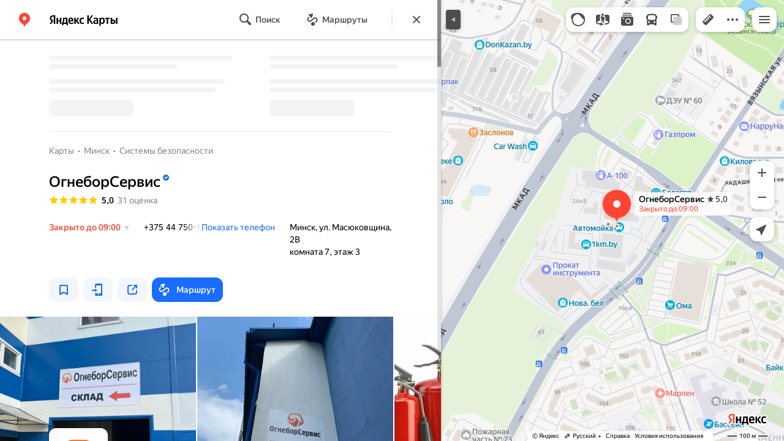

--- FILE ---
content_type: text/html; charset=utf-8
request_url: https://yandex.by/maps/org/ogneborservis/124139651456/
body_size: 87291
content:
 <!DOCTYPE html> <html prefix="og: http://ogp.me/ns#" lang="ru" dir="ltr"> <head> <meta http-equiv="X-UA-Compatible" content="IE=edge"> <meta charset="utf-8"> <meta name="viewport" content="width=device-width, user-scalable=no, initial-scale=1.0, maximum-scale=1.0"> <link rel="manifest" href="/maps/yandex-manifest.json"> <meta name="msapplication-config" content="/maps/mstile-browserconfig.xml"> <meta name="mobile-web-app-capable" content="yes" /> <meta name="apple-mobile-web-app-capable" content="yes" /> <meta name="apple-mobile-web-app-status-bar-style" content="translucent-black" /> <meta name="theme-color" content="#fff" /> <link rel="icon" type="image/png" href="//maps.yastatic.net/s3/front-maps-static/maps-front-maps/static/v53/icons/favicon/favicon.png"> <link rel="icon" type="image/svg+xml" href="//maps.yastatic.net/s3/front-maps-static/maps-front-maps/static/v53/icons/favicon/favicon.svg"> <link rel="apple-touch-icon" sizes="180x180" href="//maps.yastatic.net/s3/front-maps-static/maps-front-maps/static/v53/icons/favicon/apple-touch-icon-180x180.png"> <link rel="apple-touch-startup-image" href="/maps/splash/apple-splash-2048x2732.png" media="(device-width: 1024px) and (device-height: 1366px) and (-webkit-device-pixel-ratio: 2) and (orientation: portrait)" /><link rel="apple-touch-startup-image" href="/maps/splash/apple-splash-1668x2388.png" media="(device-width: 834px) and (device-height: 1194px) and (-webkit-device-pixel-ratio: 2) and (orientation: portrait)" /><link rel="apple-touch-startup-image" href="/maps/splash/apple-splash-1536x2048.png" media="(device-width: 768px) and (device-height: 1024px) and (-webkit-device-pixel-ratio: 2) and (orientation: portrait)" /><link rel="apple-touch-startup-image" href="/maps/splash/apple-splash-1668x2224.png" media="(device-width: 834px) and (device-height: 1112px) and (-webkit-device-pixel-ratio: 2) and (orientation: portrait)" /><link rel="apple-touch-startup-image" href="/maps/splash/apple-splash-1620x2160.png" media="(device-width: 810px) and (device-height: 1080px) and (-webkit-device-pixel-ratio: 2) and (orientation: portrait)" /><link rel="apple-touch-startup-image" href="/maps/splash/apple-splash-1290x2796.png" media="(device-width: 430px) and (device-height: 932px) and (-webkit-device-pixel-ratio: 3) and (orientation: portrait)" /><link rel="apple-touch-startup-image" href="/maps/splash/apple-splash-1179x2556.png" media="(device-width: 393px) and (device-height: 852px) and (-webkit-device-pixel-ratio: 3) and (orientation: portrait)" /><link rel="apple-touch-startup-image" href="/maps/splash/apple-splash-1284x2778.png" media="(device-width: 428px) and (device-height: 926px) and (-webkit-device-pixel-ratio: 3) and (orientation: portrait)" /><link rel="apple-touch-startup-image" href="/maps/splash/apple-splash-1170x2532.png" media="(device-width: 390px) and (device-height: 844px) and (-webkit-device-pixel-ratio: 3) and (orientation: portrait)" /><link rel="apple-touch-startup-image" href="/maps/splash/apple-splash-1125x2436.png" media="(device-width: 375px) and (device-height: 812px) and (-webkit-device-pixel-ratio: 3) and (orientation: portrait)" /><link rel="apple-touch-startup-image" href="/maps/splash/apple-splash-1242x2688.png" media="(device-width: 414px) and (device-height: 896px) and (-webkit-device-pixel-ratio: 3) and (orientation: portrait)" /><link rel="apple-touch-startup-image" href="/maps/splash/apple-splash-828x1792.png" media="(device-width: 414px) and (device-height: 896px) and (-webkit-device-pixel-ratio: 2) and (orientation: portrait)" /><link rel="apple-touch-startup-image" href="/maps/splash/apple-splash-1242x2208.png" media="(device-width: 414px) and (device-height: 736px) and (-webkit-device-pixel-ratio: 3) and (orientation: portrait)" /><link rel="apple-touch-startup-image" href="/maps/splash/apple-splash-750x1334.png" media="(device-width: 375px) and (device-height: 667px) and (-webkit-device-pixel-ratio: 2) and (orientation: portrait)" /><link rel="apple-touch-startup-image" href="/maps/splash/apple-splash-640x1136.png" media="(device-width: 320px) and (device-height: 568px) and (-webkit-device-pixel-ratio: 2) and (orientation: portrait)" /> <meta name="referrer" content="unsafe-url"> <script type="text/javascript" src="//maps.yastatic.net/react/19.1.0/react-with-dom.min.js" id="react" crossorigin="anonymous" charset="UTF-8" data-rCid="react" defer></script> <meta name="format-detection" content="telephone=no" /> <style data-font-family="YS Text" id="font-faces"></style> <script type="text/javascript" nonce="0171b810cf2346df8eb3280f0b430a5d"> window.performance = window.performance || window.webkitPerformance || window.msPerformance || window.mozPerformance || {}; window.performance.now = window.performance.now || function () {}; window._maps_internal_timingsMarks = {}; </script> <script type="text/javascript" src="//maps.yastatic.net/s3/front-maps-static/maps-front-maps/build/client/desktop/chunks/base/7afddccd5a4996032b7f.yandex.ru.js" id="base" crossorigin="anonymous" charset="UTF-8" data-rCid="chunk_base" defer></script><script type="text/javascript" src="//maps.yastatic.net/s3/front-maps-static/maps-front-maps/build/client/desktop/chunks/business/924065b0e6be7ac0cd9f.yandex.ru.js" id="business" crossorigin="anonymous" charset="UTF-8" data-rCid="chunk_business" defer></script><script type="text/javascript" src="//maps.yastatic.net/s3/front-maps-static/maps-front-maps/build/client/desktop/chunks/ymaps/f0d42eb7a11ff4becd5a.yandex.ru.js" id="ymaps" crossorigin="anonymous" charset="UTF-8" data-rCid="chunk_ymaps" defer></script> <style type="text/css" data-href="//maps.yastatic.net/s3/front-maps-static/maps-front-maps/build/client/desktop/chunks/base/e32e050e502b1bddd4c8.css">@-webkit-keyframes paranja-in{0%{background-color:var(--color-transparent)}to{background-color:var(--shadow-color)}}@keyframes paranja-in{0%{background-color:var(--color-transparent)}to{background-color:var(--shadow-color)}}@-webkit-keyframes paranja-out{0%{background-color:var(--shadow-color)}to{background-color:var(--color-transparent)}}@keyframes paranja-out{0%{background-color:var(--shadow-color)}to{background-color:var(--color-transparent)}}@-webkit-keyframes paranja-fade-in{0%{opacity:0}to{opacity:.5}}@keyframes paranja-fade-in{0%{opacity:0}to{opacity:.5}}@-webkit-keyframes paranja-fade-out{0%{opacity:.5}to{opacity:0}}@keyframes paranja-fade-out{0%{opacity:.5}to{opacity:0}}@-webkit-keyframes fade-in{0%{opacity:0}to{opacity:1}}@keyframes fade-in{0%{opacity:0}to{opacity:1}}@-webkit-keyframes fade-out{0%{opacity:1}to{opacity:0}}@keyframes fade-out{0%{opacity:1}to{opacity:0}}@-webkit-keyframes shimmer-animation{0%{background-position:-2000px 0}to{background-position:2000px 0}}@keyframes shimmer-animation{0%{background-position:-2000px 0}to{background-position:2000px 0}}@-webkit-keyframes loader-show-delay{0%{opacity:0}50%{opacity:0}70%{opacity:1}to{opacity:1}}@keyframes loader-show-delay{0%{opacity:0}50%{opacity:0}70%{opacity:1}to{opacity:1}}@-webkit-keyframes show-placemark{0%{-webkit-transform:translateY(14px);transform:translateY(14px)}to{-webkit-transform:translate(0);transform:translate(0)}}@keyframes show-placemark{0%{-webkit-transform:translateY(14px);transform:translateY(14px)}to{-webkit-transform:translate(0);transform:translate(0)}}.YndxBug:not([class*=_expanded]){bottom:26px!important}._mobile .YndxBug:not([class*=_expanded]){left:-1px;right:unset;bottom:-1px!important}._webview .YndxBug:not([class*=_expanded]){bottom:40px!important}.YndxBug>div[class*=_icon]:not([class*=_expanded]){border-radius:50%}._mobile .YndxBug>div[class*=_icon]:not([class*=_expanded]){border-radius:0 50% 0 0}._webview .YndxBug>div[class*=_icon]:not([class*=_expanded]){border-radius:50%}.YndxBug>div[class*=_icon]:not([class*=_expanded]),.YndxBug>div[class*=_icon]:not([class*=_expanded]) svg{padding:1px;width:24px;height:24px}.YndxBug>div[class*=_icon]:not([class*=_expanded]) g,.YndxBug>div[class*=_icon]:not([class*=_expanded]) svg g{-webkit-transform:matrix(1.5,0,0,1.5,-10,-11);transform:matrix(1.5,0,0,1.5,-10,-11)}._theme_light,:root{--color-ui-blue:#196dff;--color-ui-red:#f43;--color-ui-green:#3bb300;--color-ui-purple:#7373e6;--color-ui-magenta:#b43dcc;--color-ui-orange:#ff7732;--color-ui-yellow:#fc0;--color-ui-sepia:#664b14;--color-transit-map-green:#3bb200;--color-transit-map-blue:#196dff;--color-transit-map-red:#f43;--color-transit-map-magenta:#b43dcc;--color-transit-map-grey:#333;--color-transit-map-green-dark:#2e8c00;--color-transit-map-blue-dark:#3d7eff;--color-transit-map-red-dark:#cc3629;--color-transit-map-magenta-dark:#9031a3;--color-transit-map-temp-transit-line:#5c5cb8;--color-transit-map-temp-transit-line-traffic:#7373e6;--color-transit-bus:#3bb300;--color-transit-trolley:#198cff;--color-transit-tram:#f43;--color-transit-train:#f43;--color-transit-minibus:#b43dcc;--color-transit-fallback:#666;--color-transit-ship:#0f8399;--color-transit-uae-tram:#ff7732;--color-transit-suburban-express:#334680;--color-transit-aeroexpress:#e63d2e;--color-text-gp:#3cb200;--color-text-transaction:#fff;--color-text-attention:#ff7732;--color-text-success:#3bb300;--color-text-alert:#f43;--color-text-traffic-free:#22bb10;--color-text-traffic-light:#e69a20;--color-text-traffic-hard:#ff5757;--color-text-traffic-unknown:#878787;--color-text-color-bg:#fff;--color-text-white-bg:#4d4d4d;--color-text-primary:#000;--color-text-actions:#196dff;--color-text-secondary:#878787;--color-text-additional:#ccc;--color-text-primary-variant:#4d4d4d;--color-rubrics-transit:#3377e4;--color-rubrics-transit-highspeed:#e63d2e;--color-rubrics-home-work:#4c4c4c;--color-rubrics-main:#f43;--color-rubrics-feedback:#196dff;--color-rubrics-routes:#4d4d4d;--color-rubrics-favorite:#ffbf00;--color-rubrics-places:#fff;--color-rubrics-geoproduct:#3bb300;--color-rubrics-geoproduct-visited:#66c23d;--color-rubrics-point:#4d4d4d;--color-rubrics-result:#196dff;--color-rubrics-result-visited:#5c7a99;--color-rubrics-closed:#878787;--color-rubrics-closed-visited:#ccc;--color-icons-gp:#3bb300;--color-icons-primary:#4d4d4d;--color-icons-secondary:#878787;--color-icons-additional:#ccc;--color-icons-actions:#196dff;--color-icons-color-bg:#fff;--color-icons-white-bg:#4d4d4d;--color-icons-transaction:#fff;--color-icons-alert:#f43;--color-icons-rating:#fc0;--color-bw-black:#000;--color-bw-grey10:#1a1a1a;--color-bw-grey20:#333;--color-bw-grey30:#4d4d4d;--color-bw-grey40:#666;--color-bw-grey50:grey;--color-bw-grey60:#999;--color-bw-grey70:#b3b3b3;--color-bw-grey80:#ccc;--color-bw-grey90:#e6e6e6;--color-bw-grey96:#f6f6f6;--color-bw-grey93:#eee;--color-bw-white:#fff;--color-buttons-primary:#196dff;--color-buttons-secondary:#f6f6f6;--color-buttons-accent:#4d4d4d;--color-buttons-gp:#3bb300;--color-buttons-secondary-green:#eaf7e4;--color-buttons-secondary-red:#fcf3f3;--color-buttons-color-bg:#fff;--color-buttons-floating:hsla(0,0%,100%,0.9);--color-buttons-black-bg:rgba(44,44,44,0.9);--color-buttons-picture-bg:hsla(0,0%,100%,0.2);--color-buttons-transaction:#1a1a1a;--color-buttons-secondary-blue:#f3f6fc;--color-bg-primary:#fff;--color-bg-additional:#f4f4f4;--color-bg-separator:#ebebeb;--color-bg-suggest:#4d4d4d;--color-bg-surface:#fff}._dark-theme-only,._theme_dark{--color-ui-blue:#3d7eff;--color-ui-red:#ff5b4c;--color-ui-green:#5fb336;--color-ui-purple:#a6a6ff;--color-ui-magenta:#b852cc;--color-ui-yellow:#ffdc60;--color-transit-bus:#5fb336;--color-transit-trolley:#4ca6ff;--color-transit-tram:#ff5b4d;--color-transit-train:#ff5b4d;--color-transit-minibus:#b852cc;--color-transit-fallback:#999;--color-transit-ship:#0095b2;--color-transit-uae-tram:#ff7732;--color-transit-suburban-express:#4d69bf;--color-transit-aeroexpress:#e43b2d;--color-text-gp:#5fb336;--color-text-transaction:#4d4d4d;--color-text-success:#5fb336;--color-text-alert:#ff5b4d;--color-text-traffic-unknown:#999;--color-text-color-bg:#fff;--color-text-white-bg:#4d4d4d;--color-text-primary:#f0f0f0;--color-text-actions:#3d7eff;--color-text-secondary:#999;--color-text-additional:#666;--color-text-primary-variant:#ccc;--color-rubrics-transit:#0278f2;--color-rubrics-transit-highspeed:#e43b2d;--color-rubrics-home-work:#fff;--color-rubrics-result:#196dff;--color-rubrics-closed:#999;--color-rubrics-closed-visited:#61646b;--color-icons-gp:#5fb336;--color-icons-primary:#ccc;--color-icons-secondary:#999;--color-icons-additional:#61646b;--color-icons-actions:#3d7eff;--color-icons-color-bg:#fff;--color-icons-white-bg:#4d4d4d;--color-icons-transaction:#4d4d4d;--color-icons-alert:#ff5b4d;--color-icons-rating:#ffdc60;--color-buttons-primary:#3d7eff;--color-buttons-secondary:#393e46;--color-buttons-accent:#e6e6e6;--color-buttons-gp:#5fb336;--color-buttons-secondary-green:#2c352c;--color-buttons-secondary-red:#4a3636;--color-buttons-color-bg:#212326;--color-buttons-floating:rgba(27,28,31,0.9);--color-buttons-black-bg:rgba(44,44,44,0.9);--color-buttons-picture-bg:hsla(0,0%,100%,0.2);--color-buttons-transaction:#e6e6e6;--color-buttons-secondary-blue:#363b4a;--color-bg-primary:#212326;--color-bg-additional:#111;--color-bg-separator:#2e3238;--color-bg-suggest:#3d3e43;--color-bg-surface:#1b1c1f}._dark-theme-only{--color-text-primary:#ccc;--color-text-actions:#3d7eff;--color-text-secondary:#999;--color-text-additional:#666;--color-icons-primary:#ccc;--color-icons-secondary:#999;--color-icons-additional:#666;--color-icons-color-bg:#4d4d4d;--color-buttons-primary:#3d7eff;--color-buttons-secondary:#3b3e43;--color-buttons-accent:#e6e6e6;--color-buttons-color-bg:#fff;--color-buttons-floating:rgba(27,28,31,0.9);--color-buttons-black-bg:rgba(44,44,44,0.9);--color-buttons-picture-bg:hsla(0,0%,100%,0.2);--color-bg-primary:#000;--color-bg-additional:#111;--color-bg-separator:#4d4d4d}._yangomaps{--color-ui-blue:#1729f3;--color-text-actions:#1729f3;--color-rubrics-result:#ff3700;--color-rubrics-result-visited:#d16861;--color-icons-actions:#1729f3;--color-buttons-primary:#1729f3;--color-buttons-secondary-blue:#eff3fb}._yangomaps ._dark-theme-only,._yangomaps._theme_dark{--color-ui-blue:#1a52ff;--color-text-actions:#527dff;--color-rubrics-result:#f9441f;--color-icons-actions:#5c84ff;--color-buttons-primary:#1a52ff;--color-buttons-secondary-blue:#313749}._yangomaps ._dark-theme-only{--color-text-actions:#527dff;--color-buttons-primary:#1a52ff}._theme_light,:root{--color-buttons-floating:#fff;--color-button-secondary-hover:rgba(25,109,255,0.15);--color-button-secondary-dark:#3d3e43;--color-background-ugc-slider:#333;--color-background-disable:rgba(0,0,0,0.05);--color-border:#eee;--color-border-disable:rgba(0,0,0,0.05);--color-shimmer-line:#e9e9e9;--color-fade:rgba(0,0,0,0.6);--color-fade-soft:rgba(0,0,0,0.16);--color-fade-loader:hsla(0,0%,100%,0.7);--shadow-blur:6px;--shadow-color:rgba(0,0,0,0.2);--shadow-y:2px;--color-hover-blue:#4183ff;--color-hover-green:#548c38;--color-direct:#998e82;--color-direct-background-primary:#fff;--color-direct-background-additional:#f6f6f6;--color-direct-background-translucent:rgba(0.3,0.3,0.3,0.3);--color-direct-shadow:rgba(0,0,0,0.25);--color-direct-text-primary:#000;--color-direct-text-contrast:#fff;--color-direct-text-secondary:#999;--color-direct-button:#196dff;--color-direct-button-text:#fff;--color-direct-border:#eee;--color-direct-search-snippet-banner-icon:#998e82;--color-transparent:transparent;--color-bookmark-grey-bg:#1c232e;--color-bookmark-hovered:#ed4543;--color-mrc-control-background:rgba(34,34,34,0.8);--color-mrc-control-background-hover:#222;--color-plus-text:linear-gradient(90deg,#8341ef,#3f68f9);--color-plus-bg:linear-gradient(90deg,#ff5c4d,#eb469f 30%,#8341ef 75%,#3f68f9);--color-panorama-stairs:#9865fb;--color-stories-stub:#4ca6ff}._dark-theme-only,._theme_dark{--color-buttons-floating:#1b1c1f;--color-button-secondary-hover:#393e46;--color-border:#3d3e43;--color-border-disable:hsla(0,0%,100%,0.05);--color-shimmer-line:#515259;--color-fade-loader:rgba(36,37,40,0.7);--shadow-blur:12px;--shadow-color:rgba(0,0,0,0.4);--shadow-y:4px;--color-hover-blue:#5a91ff;--color-direct-background-primary:#242528;--color-direct-background-additional:#111;--color-direct-background-translucent:rgba(0.3,0.3,0.3,0.3);--color-direct-shadow:rgba(0,0,0,0.25);--color-direct-text-primary:#ccc;--color-direct-text-contrast:#fff;--color-direct-text-secondary:#999;--color-direct-button:#3d7eff;--color-direct-button-text:#fff;--color-direct-border:#3d3e43}._yangomaps{--color-hover-blue:#3a49f5}._yangomaps ._dark-theme-only,._yangomaps._theme_dark{--color-hover-blue:#3c6cff}body,html{width:100%;height:100%;margin:0;padding:0}body{font-family:Arial,Helvetica,sans-serif;font-size:14px;line-height:16px;overflow:hidden;color:var(--color-text-primary);background-color:var(--color-bg-primary);background-image:url([data-uri]);background-size:16px 16px;-webkit-tap-highlight-color:var(--color-transparent);-webkit-text-size-adjust:100%;-webkit-font-smoothing:antialiased;-moz-osx-font-smoothing:grayscale;touch-action:manipulation}body._mobile{-moz-user-select:none;-ms-user-select:none;user-select:none;-webkit-user-select:none}button,input,textarea{font-family:Arial,Helvetica,sans-serif;color:var(--color-text-primary)}body._font_loaded,body._font_loaded button,body._font_loaded input,body._font_loaded textarea{font-family:var(--maps-font-family),Arial,Helvetica,sans-serif}body._with-indents{background:var(--color-bg-primary)}body._theme_dark{background-image:none;background-color:var(--color-bg-primary)}._no-animation *,._no-animation :after,._no-animation :before{transition-property:none;-webkit-animation-fill-mode:forwards!important;animation-fill-mode:forwards!important;-webkit-animation-duration:0ms!important;animation-duration:0ms!important;transition-duration:0ms!important;-webkit-animation-delay:1ms!important;animation-delay:1ms!important;transition-delay:1ms!important}.body{position:absolute;top:0;left:0;bottom:0;right:0}._mobile .body{position:fixed;-webkit-overflow-scrolling:touch;-webkit-transform:translateZ(0);overflow:hidden;background-repeat:no-repeat}._service-bar-experiment:not(._mobile) .body{left:96px}.map-container{position:absolute;overflow:hidden;z-index:0}._outline:focus{outline-offset:-1px}._focusable:focus{outline:1px auto -webkit-focus-ring-color;outline-offset:-1px}.carousel{position:relative;align-items:center;overflow-y:hidden}.carousel__scrollable{overflow-x:auto;overflow-y:hidden;-webkit-overflow-scrolling:touch;scrollbar-width:none;width:100%;box-sizing:border-box}.carousel__scrollable._smooth-scroll{scroll-behavior:smooth}.carousel__scrollable._snap{scroll-snap-type-x:mandatory;-webkit-scroll-snap-type:x mandatory;-ms-scroll-snap-type:x mandatory;scroll-snap-type:x mandatory}.carousel__scrollable._no-overscroll{-ms-scroll-chaining:none;overscroll-behavior:contain}.carousel__content{display:flex;position:relative;z-index:0}.carousel__item{flex-shrink:0}.carousel._old-browsers-workaround .carousel__item,.carousel:not(._old-browsers-workaround) .carousel__content{-webkit-transform:translateZ(0);transform:translateZ(0)}.carousel__scrollable._snap .carousel__item{scroll-snap-stop:always}.carousel__scrollable._snap .carousel__item._align_center{scroll-snap-align:center}.carousel__scrollable._snap .carousel__item._align_start{scroll-snap-align:start}.carousel._full-size,.carousel._full-size .carousel__content,.carousel._full-size .carousel__item,.carousel._full-size .carousel__scrollable{height:100%;width:100%}.resize-listener{z-index:-1;left:0;width:100%;border:0;opacity:0;-webkit-transform:translateZ(0);transform:translateZ(0)}.carousel__arrow-wrapper,.resize-listener{position:absolute;top:0;height:100%;pointer-events:none}.carousel__arrow-wrapper{padding:0 3%;display:flex}.carousel__arrow-wrapper._prev{left:0}.carousel__arrow-wrapper._next{right:0}.carousel__arrow-wrapper._centered{align-items:center}.carousel__arrow-wrapper._size_l{width:40px}.carousel__arrow-wrapper._size_m{width:32px}.carousel__arrow{pointer-events:all;-webkit-user-select:none;-moz-user-select:none;-ms-user-select:none;user-select:none;cursor:pointer;display:flex;align-items:center;justify-content:center;background:rgba(15,15,15,.5);border-radius:4px;transition:opacity .15s linear,-webkit-transform .15s linear;transition:transform .15s linear,opacity .15s linear;transition:transform .15s linear,opacity .15s linear,-webkit-transform .15s linear;will-change:transform,opacity;opacity:0}.carousel__arrow._size_l{width:40px;height:40px;box-shadow:0 2px 6px 0 rgba(0,0,0,.2)}._theme_dark .carousel__arrow._size_l{box-shadow:0 1px 12px 0 rgba(0,0,0,.4)}.carousel__arrow._size_l:hover{box-shadow:0 2px 12px 0 rgba(0,0,0,.2)}._theme_dark .carousel__arrow._size_l:hover{box-shadow:0 1px 24px 0 rgba(0,0,0,.4)}.carousel__arrow._size_m{width:32px;height:32px;box-shadow:0 1px 4px 0 rgba(0,0,0,.2)}._theme_dark .carousel__arrow._size_m{box-shadow:0 1px 8px 0 rgba(0,0,0,.4)}.carousel__arrow._size_m:hover{box-shadow:0 1px 8px 0 rgba(0,0,0,.2)}._theme_dark .carousel__arrow._size_m:hover{box-shadow:0 1px 16px 0 rgba(0,0,0,.4)}.carousel__arrow-wrapper._next .carousel__arrow{-webkit-transform:translateX(6px);transform:translateX(6px)}.carousel__arrow-wrapper._prev .carousel__arrow{-webkit-transform:translateX(-6px);transform:translateX(-6px)}.carousel._show-arrows .carousel__arrow,.carousel:hover .carousel__arrow{opacity:.9;-webkit-transform:none;transform:none}.carousel:hover .carousel__arrow:hover{opacity:1}.carousel__arrow-wrapper._prev .carousel__arrow-image{-webkit-transform:rotate(180deg);transform:rotate(180deg)}.carousel__arrow-image{display:flex}.carousel._theme_white .carousel__arrow{background-color:var(--color-bg-primary);color:var(--color-icons-primary)}._theme_dark .carousel._theme_white .carousel__arrow{background-color:var(--color-buttons-secondary)}.carousel._theme_black .carousel__arrow{background-color:#353330;color:var(--color-bw-white)}.icon._flip img,.icon._flip svg{-webkit-transform:scaleX(-1);transform:scaleX(-1)}.icon._img{display:inline-block;font-size:0;line-height:0}.input__icons-left,.input__icons-right{display:flex;flex-shrink:0}.input__icon{display:block}.input__icons-left{margin-right:-6px}.input__icons-right{margin-left:-6px}.input._disabled .input__icons-left,.input._disabled .input__icons-right{display:none}.input__control{text-align:left}.input__control._bold{font-weight:500}.input__control._bold::-webkit-input-placeholder{font-weight:500}.input__control._bold:-moz-placeholder,.input__control._bold::-moz-placeholder{font-weight:500}.input__control._centered{text-align:center}.input__control._text-align_end{text-align:end}.input__control._color-inherit{color:inherit}.input__clear{width:40px;height:40px;cursor:pointer;opacity:.2;display:flex;align-items:center;justify-content:center;color:var(--color-text-secondary)}.input__clear:hover{opacity:.3}.input._hover-clear:not(:hover) .input__clear{display:none}.input._view_filled,.input._view_filled-touch-search,.input._view_stroke{border-radius:8px;width:100%;position:relative;display:inline-flex;background-clip:border-box;vertical-align:middle;background-color:var(--color-bg-additional);box-shadow:inset 0 0 0 1px var(--color-transparent);transition:box-shadow .1s ease-out}.input._view_filled-touch-search._size_medium,.input._view_filled._size_medium,.input._view_stroke._size_medium{height:40px}.input._view_filled-touch-search._size_medium .input__control,.input._view_filled._size_medium .input__control,.input._view_stroke._size_medium .input__control{font-size:14px;line-height:16px;font-weight:500;height:auto;min-height:40px;max-height:40px;line-height:40px}.input._view_filled-touch-search._size_xmedium,.input._view_filled._size_xmedium,.input._view_stroke._size_xmedium{height:48px}.input._view_filled-touch-search._size_xmedium .input__control,.input._view_filled._size_xmedium .input__control,.input._view_stroke._size_xmedium .input__control{font-size:16px;line-height:20px;font-weight:500;height:auto;min-height:48px;max-height:48px;line-height:48px}.input._view_filled-touch-search._size_large,.input._view_filled._size_large,.input._view_stroke._size_large{height:56px;border-radius:12px}.input._view_filled-touch-search._size_large .input__control,.input._view_filled._size_large .input__control,.input._view_stroke._size_large .input__control{font-size:16px;line-height:20px;font-weight:500;height:auto;min-height:56px;max-height:56px;line-height:56px}.input._view_filled-touch-search._size_xxxlarge,.input._view_filled._size_xxxlarge,.input._view_stroke._size_xxxlarge{height:72px;border-radius:12px}.input._view_filled-touch-search._size_xxxlarge .input__control,.input._view_filled._size_xxxlarge .input__control,.input._view_stroke._size_xxxlarge .input__control{font-size:32px;font-weight:500;line-height:36px;height:auto;min-height:72px;max-height:72px;line-height:72px}.input._view_filled-touch-search .input__context,.input._view_filled .input__context,.input._view_stroke .input__context{width:100%;overflow:hidden;cursor:text}.input._view_filled-touch-search .input__control,.input._view_filled .input__control,.input._view_stroke .input__control{vertical-align:baseline;background:0 0;-webkit-appearance:none;-webkit-tap-highlight-color:var(--color-transparent);background-image:none;-moz-user-select:auto;-ms-user-select:auto;user-select:auto;-webkit-user-select:auto;width:100%;position:relative;display:inline-block;box-sizing:border-box;margin:0;padding:1px 11px;border:0;background-color:var(--color-transparent);white-space:nowrap;text-overflow:ellipsis;overflow:hidden}.input._view_filled-touch-search .input__control::-moz-focus-inner,.input._view_filled .input__control::-moz-focus-inner,.input._view_stroke .input__control::-moz-focus-inner{padding:0;border:0}.input._view_filled-touch-search .input__control:focus::-webkit-contacts-auto-fill-button,.input._view_filled .input__control:focus::-webkit-contacts-auto-fill-button,.input._view_stroke .input__control:focus::-webkit-contacts-auto-fill-button{visibility:hidden;display:none!important;pointer-events:none}.input._view_filled-touch-search .input__control:focus,.input._view_filled .input__control:focus,.input._view_stroke .input__control:focus{outline:0}.input._view_filled-touch-search .input__control::-webkit-clear-button,.input._view_filled-touch-search .input__control::-webkit-search-cancel-button,.input._view_filled-touch-search .input__control::-webkit-search-decoration,.input._view_filled-touch-search .input__control::-webkit-search-results-button,.input._view_filled-touch-search .input__control::-webkit-search-results-decoration,.input._view_filled .input__control::-webkit-clear-button,.input._view_filled .input__control::-webkit-search-cancel-button,.input._view_filled .input__control::-webkit-search-decoration,.input._view_filled .input__control::-webkit-search-results-button,.input._view_filled .input__control::-webkit-search-results-decoration,.input._view_stroke .input__control::-webkit-clear-button,.input._view_stroke .input__control::-webkit-search-cancel-button,.input._view_stroke .input__control::-webkit-search-decoration,.input._view_stroke .input__control::-webkit-search-results-button,.input._view_stroke .input__control::-webkit-search-results-decoration{display:none}.input._view_filled-touch-search._disabled,.input._view_filled._disabled,.input._view_stroke._disabled{pointer-events:none;box-shadow:none;border-color:var(--color-background-disable);background-color:var(--color-background-disable)}.input._view_filled-touch-search._disabled .input__control,.input._view_filled._disabled .input__control,.input._view_stroke._disabled .input__control{background-color:inherit;color:var(--color-text-secondary);-webkit-text-fill-color:var(--color-text-secondary)}.input._view_filled-touch-search._stick_left,.input._view_filled._stick_left,.input._view_stroke._stick_left{border-top-right-radius:0;border-bottom-right-radius:0}.input._view_filled-touch-search._stick_right,.input._view_filled._stick_right,.input._view_stroke._stick_right{border-top-left-radius:0;border-bottom-left-radius:0;margin-left:-1px}.input._view_filled-touch-search._stick_left._focused,.input._view_filled-touch-search._stick_right._focused,.input._view_filled._stick_left._focused,.input._view_filled._stick_right._focused,.input._view_stroke._stick_left._focused,.input._view_stroke._stick_right._focused{z-index:2}.input._view_filled-touch-search._stick_left:not(._focused):hover,.input._view_filled-touch-search._stick_right:not(._focused):hover,.input._view_filled._stick_left:not(._focused):hover,.input._view_filled._stick_right:not(._focused):hover,.input._view_stroke._stick_left:not(._focused):hover,.input._view_stroke._stick_right:not(._focused):hover{z-index:1}.input._view_filled-touch-search._pin-left,.input._view_filled._pin-left,.input._view_stroke._pin-left{border-top-left-radius:0;border-bottom-left-radius:0}.input._view_filled-touch-search._pin-right,.input._view_filled._pin-right,.input._view_stroke._pin-right{border-top-right-radius:0;border-bottom-right-radius:0}.input._view_filled-touch-search._pin-top,.input._view_filled._pin-top,.input._view_stroke._pin-top{border-top-left-radius:0;border-top-right-radius:0}.input._view_filled-touch-search._pin-bottom,.input._view_filled._pin-bottom,.input._view_stroke._pin-bottom{border-bottom-left-radius:0;border-bottom-right-radius:0}.input._view_filled-touch-search:hover,.input._view_filled:hover,.input._view_stroke:hover{box-shadow:inset 0 0 0 1px var(--color-bw-grey80)}._theme_dark .input._view_filled-touch-search:hover,._theme_dark .input._view_filled:hover,._theme_dark .input._view_stroke:hover{box-shadow:inset 0 0 0 1px var(--color-bw-grey40)}.input._view_filled-touch-search._focused,.input._view_filled._focused,.input._view_stroke._focused{box-shadow:inset 0 0 0 1px var(--color-ui-blue)}.input._view_filled-touch-search._invalid,.input._view_filled._invalid,.input._view_stroke._invalid{box-shadow:inset 0 0 0 1px var(--color-ui-red)}.input._view_filled-touch-search .input__control::-webkit-input-placeholder,.input._view_filled .input__control::-webkit-input-placeholder,.input._view_stroke .input__control::-webkit-input-placeholder{color:var(--color-text-secondary);height:auto;min-height:inherit;max-height:inherit}.input._view_filled-touch-search .input__control:-moz-placeholder,.input._view_filled-touch-search .input__control::-moz-placeholder,.input._view_filled .input__control:-moz-placeholder,.input._view_filled .input__control::-moz-placeholder,.input._view_stroke .input__control:-moz-placeholder,.input._view_stroke .input__control::-moz-placeholder{color:var(--color-text-secondary);height:auto;min-height:inherit;max-height:inherit}.input._view_filled-touch-search .input__clear,.input._view_filled .input__clear,.input._view_stroke .input__clear{opacity:.7}.input._view_filled-touch-search .input__clear:hover,.input._view_filled .input__clear:hover,.input._view_stroke .input__clear:hover{opacity:1}.input._view_filled-touch-search .input__icons-right,.input._view_filled .input__icons-right,.input._view_stroke .input__icons-right{margin-left:0}.input._view_stroke{box-shadow:inset 0 0 0 1px var(--color-border);background:var(--color-bg-primary)}.input._view_stroke:hover{box-shadow:inset 0 0 0 1px var(--color-border)}.input._view_stroke._invalid{box-shadow:inset 0 0 0 1px var(--color-ui-red)}.input._view_stroke._focused{box-shadow:inset 0 0 0 1px var(--color-ui-blue)}.input._view_stroke._size_medium{height:40px}.input._view_stroke._size_medium .input__control{font-size:14px;line-height:16px;font-weight:500;height:auto;min-height:40px;max-height:40px;line-height:40px}.input._view_stroke._size_medium .input__control:not(._bold){font-weight:400}.input._view_stroke._size_xmedium{height:48px}.input._view_stroke._size_xmedium .input__control{font-size:16px;line-height:20px;font-weight:500;height:auto;min-height:48px;max-height:48px;line-height:48px}.input._view_stroke._size_xmedium .input__control:not(._bold){font-weight:400}.input._view_stroke._size_xxxlarge{height:72px}.input._view_stroke._size_xxxlarge .input__control{font-size:32px;font-weight:500;line-height:36px;height:auto;min-height:72px;max-height:72px;line-height:72px}.input._view_stroke._size_xxxlarge .input__control:not(._bold){font-weight:400}._mobile .input._view_filled-touch-search._focused{box-shadow:inset 0 0 0 1px var(--color-transparent)}.input._view_search,.input._view_transparent{position:relative;display:inline-flex;align-items:center;box-sizing:border-box;width:100%;background-clip:padding-box;vertical-align:middle;line-height:normal;border:0}.input._view_search._size_small,.input._view_transparent._size_small{height:32px}.input._view_search._size_small .input__control,.input._view_transparent._size_small .input__control{height:auto;min-height:32px;max-height:32px;line-height:32px}.input._view_search .input__context,.input._view_transparent .input__context{display:block;width:100%;height:100%;overflow:hidden;cursor:text;border:0}.input._view_search .input__control,.input._view_transparent .input__control{position:relative;display:inline-block;box-sizing:border-box;margin:0;padding:16px 0;border:0;color:var(--color-text-primary);font-size:14px;line-height:16px;width:100%;vertical-align:baseline;height:auto;min-height:48px;max-height:48px;line-height:48px;-webkit-appearance:none;-webkit-tap-highlight-color:var(--color-transparent);background:0 0;background-image:none}.input._view_search .input__control::-moz-focus-inner,.input._view_transparent .input__control::-moz-focus-inner{padding:0;border:0}.input._view_search .input__control:focus,.input._view_transparent .input__control:focus{outline:0}.input._view_search .input__control::-webkit-clear-button,.input._view_search .input__control::-webkit-search-cancel-button,.input._view_search .input__control::-webkit-search-decoration,.input._view_search .input__control::-webkit-search-results-button,.input._view_search .input__control::-webkit-search-results-decoration,.input._view_transparent .input__control::-webkit-clear-button,.input._view_transparent .input__control::-webkit-search-cancel-button,.input._view_transparent .input__control::-webkit-search-decoration,.input._view_transparent .input__control::-webkit-search-results-button,.input._view_transparent .input__control::-webkit-search-results-decoration{display:none}.input._view_search .input__clear,.input._view_transparent .input__clear{vertical-align:middle;background-position:50% 50%;background-repeat:no-repeat;cursor:pointer;opacity:.3}.input._view_search .input__clear:hover,.input._view_transparent .input__clear:hover{opacity:1}.input._view_search .input__control::-webkit-input-placeholder,.input._view_transparent .input__control::-webkit-input-placeholder{font-size:14px;line-height:16px;height:auto;min-height:inherit;max-height:inherit}.input._view_search .input__control:-moz-placeholder,.input._view_search .input__control::-moz-placeholder,.input._view_transparent .input__control:-moz-placeholder,.input._view_transparent .input__control::-moz-placeholder{font-size:14px;line-height:16px;height:auto;min-height:inherit;max-height:inherit}.input._view_search._size_xmedium .input__control,.input._view_transparent._size_xmedium .input__control{font-size:16px;line-height:20px}.input._view_search._size_xmedium .input__control::-webkit-input-placeholder,.input._view_transparent._size_xmedium .input__control::-webkit-input-placeholder{font-size:16px;line-height:20px}.input._view_search._size_xmedium .input__control:-moz-placeholder,.input._view_search._size_xmedium .input__control::-moz-placeholder,.input._view_transparent._size_xmedium .input__control:-moz-placeholder,.input._view_transparent._size_xmedium .input__control::-moz-placeholder{font-size:16px;line-height:20px}.input._view_search._disabled,.input._view_transparent._disabled{pointer-events:none;box-shadow:none;opacity:.75}.input._view_transparent .input__control{padding:0;height:auto;min-height:20px;max-height:20px}.link-wrapper{text-decoration:none;color:inherit;outline:inherit}.link-wrapper:focus{outline:1px auto -webkit-focus-ring-color;outline-offset:-1px}.sidebar-view{position:absolute;z-index:200;top:0;left:0;bottom:0;transition:opacity .2s ease-in-out,visibility .2s ease-in-out,width .1s ease-in-out,-webkit-transform .2s ease-in-out;transition:transform .2s ease-in-out,opacity .2s ease-in-out,visibility .2s ease-in-out,width .1s ease-in-out;transition:transform .2s ease-in-out,opacity .2s ease-in-out,visibility .2s ease-in-out,width .1s ease-in-out,-webkit-transform .2s ease-in-out;-webkit-transform:translateX(-var(--sidebar-panel-width));transform:translateX(-var(--sidebar-panel-width));opacity:0;visibility:hidden;background-color:var(--color-bg-additional);box-shadow:2px 0 2px 0 rgba(0,0,0,.1);width:var(--sidebar-panel-width)}.sidebar-view:focus-visible{outline:0}.sidebar-view._no-animation{transition:none}.sidebar-view._shown{-webkit-transform:none;transform:none;opacity:1;visibility:visible}.sidebar-view__header{height:64px}.sidebar-view__panel{display:flex;flex-direction:column;justify-content:space-between;height:100%;background-color:var(--color-bg-primary);padding-top:64px;box-sizing:border-box}.sidebar-view__panel._no-padding{padding-top:0}.sidebar-view__panel-spacer{flex-grow:1}.sidebar-view._view_second{width:var(--sidebar-panel-width);left:calc(var(--sidebar-panel-width) + 16px);top:68px;bottom:16px;border-radius:8px;overflow:hidden;box-shadow:0 0 8px 0 var(--shadow-color)}.sidebar-view._view_wide,.sidebar-view._view_wide-full{width:720px}.sidebar-view._view_wide-full{z-index:350}.sidebar-view._view_wide-full .sidebar-view__panel{padding-top:0}.sidebar-view._view_wide-full:not(._shown),.sidebar-view._view_wide:not(._shown){-webkit-transform:translateX(-720px);transform:translateX(-720px)}.sidebar-view__loading-indicator{position:absolute;overflow:hidden;top:0;left:0;width:100%;height:100%;z-index:3;background:var(--color-fade-loader);-webkit-animation:loader-show-delay 1s linear;animation:loader-show-delay 1s linear}.sidebar-view__spinner{position:absolute;top:50%;left:50%;-webkit-transform:translate(-50%,-50%);transform:translate(-50%,-50%)}.sidebar-view__close-button-intersection-target{height:0;position:relative;top:-44px}.close-button{position:relative;display:inline-block;box-sizing:border-box;margin:0;padding:0;outline:0;border:0;vertical-align:middle;text-align:left;white-space:nowrap;-webkit-user-select:none;-moz-user-select:none;-ms-user-select:none;user-select:none;background:0 0;width:16px;height:16px;cursor:pointer;box-sizing:content-box;transition:opacity .1s ease-out,color .1s ease-out,-webkit-filter .1s ease-out;transition:opacity .1s ease-out,color .1s ease-out,filter .1s ease-out;transition:opacity .1s ease-out,color .1s ease-out,filter .1s ease-out,-webkit-filter .1s ease-out;position:absolute;z-index:2002}.close-button::-moz-focus-inner{padding:0;border:0}.close-button:focus{outline:1px auto -webkit-focus-ring-color;outline-offset:-1px}.close-button._relative{position:relative}.close-button._offset_tiny{top:10px;right:10px}.close-button._offset_small{top:12px;right:12px}.close-button._offset_medium{top:16px;right:16px}.close-button._offset_large{top:20px;right:20px}.close-button._shape_square{display:flex;align-items:center;justify-content:center;background-color:var(--color-buttons-secondary);border-radius:12px}.close-button._color_primary{color:var(--color-icons-primary)}.close-button._color_primary:focus,.close-button._color_primary:hover{opacity:.8}.close-button._color_additional{color:var(--color-icons-additional)}.close-button._color_black{color:var(--color-bw-black);opacity:.2}._dark-theme-only .close-button._color_black,._theme_dark .close-button._color_black{color:var(--color-bw-white)}.close-button._color_black:focus,.close-button._color_black:hover{opacity:.4}.close-button._color_white{color:var(--color-bw-white);opacity:.6}.close-button._color_white:hover{opacity:1}.close-button._color_strict-white{color:var(--color-bw-white);opacity:1;-webkit-filter:drop-shadow(0 2px 6px rgba(0,0,0,.3));filter:drop-shadow(0 2px 6px rgba(0,0,0,.3))}.close-button._color_strict-white:hover{opacity:.6}.close-button._size_medium._circle{width:24px;height:24px}.close-button._size_small._circle{width:16px;height:16px}.close-button._size_medium._shape_square{width:32px;height:32px}._mobile .close-button{top:16px;right:16px}._mobile .close-button._offset_large{top:8px;right:4px;padding:12px}._mobile .close-button._offset_small{padding:16px;top:0;right:0}._mobile .close-button._offset_tiny{padding:14px;top:0;right:0}.scroll{position:relative;max-height:inherit;overflow:hidden;width:100%;cursor:default;display:flex;flex-direction:column;flex-wrap:nowrap;scroll-behavior:smooth}.scroll:not(._native) ::-webkit-scrollbar{display:none}.scroll__container{overflow-y:scroll;overflow-x:hidden;width:100%;max-height:inherit;-webkit-overflow-scrolling:touch}.scroll__container._firefox{padding-right:20px}.scroll__container._firefox._scroll-snap_horizontal,.scroll__container._firefox._scroll-snap_vertical{-webkit-scroll-snap-type:none;-ms-scroll-snap-type:none;scroll-snap-type:none}.scroll__container._scroll-snap_vertical{-webkit-scroll-snap-type:y mandatory;-ms-scroll-snap-type:y mandatory;scroll-snap-type:y mandatory}.scroll__container._scroll-snap_horizontal{-webkit-scroll-snap-type:x mandatory;-ms-scroll-snap-type:x mandatory;scroll-snap-type:x mandatory}.scroll__container._automatic-scroll_active._scroll-snap_horizontal,.scroll__container._automatic-scroll_active._scroll-snap_vertical{-webkit-scroll-snap-type:none;-ms-scroll-snap-type:none;scroll-snap-type:none}.scroll__container._no-overscroll{-ms-scroll-chaining:none;overscroll-behavior:none}.scroll._native .scroll__container{padding-right:0}.scroll._disabled>.scroll__container{overflow-y:hidden}.scroll._disabled>.scroll__container>.scroll__scrollbar{z-index:-1}.scroll__content{position:relative;overflow:visible}.scroll._width_narrow .scroll__content{width:var(--sidebar-panel-width);transition:width 0s linear .1s}.scroll._width_wide .scroll__content{width:720px}.scroll._width_dynamic .scroll__content{width:auto}.scroll__scrollbar{display:none;position:absolute;top:0;bottom:0;right:0;width:8px;z-index:4}.scroll__scrollbar-thumb,.scroll__scrollbar-track{position:absolute;top:0;left:2px;width:8px;transition:left .15s ease-in-out;-webkit-user-select:none;-moz-user-select:none;-ms-user-select:none;user-select:none}.scroll__scrollbar-thumb{background:rgba(0,0,0,.4);height:0;transition:left .15s ease-in-out,translate3d 64ms linear}._theme_dark .scroll__scrollbar-thumb{background:hsla(0,0%,100%,.4)}.scroll__scrollbar-track{bottom:0;background:rgba(0,0,0,.1)}._theme_dark .scroll__scrollbar-track{background:hsla(0,0%,100%,.1)}.scroll._pressed .scroll__scrollbar-thumb,.scroll._pressed .scroll__scrollbar-track,.scroll__scrollbar:hover .scroll__scrollbar-thumb,.scroll__scrollbar:hover .scroll__scrollbar-track{left:0}.scroll._full-height,.scroll._full-height .scroll__container{display:flex;flex-direction:column;flex:1}.scroll._full-height .scroll__content{display:flex;flex-direction:column;flex-grow:1;flex-shrink:0}.scroll._full-height,.scroll._full-height .scroll__container,.scroll._full-height .scroll__content{display:flex;flex-direction:column;flex:1}.scroll._full-height .scroll__content{flex:1 0 auto}@-webkit-keyframes spinner-view-spin{0%{-webkit-transform:rotate(0deg);transform:rotate(0deg)}to{-webkit-transform:rotate(1turn);transform:rotate(1turn)}}@keyframes spinner-view-spin{0%{-webkit-transform:rotate(0deg);transform:rotate(0deg)}to{-webkit-transform:rotate(1turn);transform:rotate(1turn)}}.spinner-view_xlarge{position:relative;-webkit-animation-name:spinner-view-spin;animation-name:spinner-view-spin;-webkit-animation-duration:1s;animation-duration:1s;-webkit-animation-iteration-count:infinite;animation-iteration-count:infinite;-webkit-animation-timing-function:linear;animation-timing-function:linear;width:80px;height:80px;margin-left:-40px;margin-top:-40px}.spinner-view_xlarge__circle{overflow:hidden;position:absolute;top:0;left:50%;width:100%;height:100%;color:var(--color-icons-actions)}.spinner-view_xlarge__circle:before{content:"";border-radius:100%;box-shadow:inset 0 0 0 4px;position:absolute;left:-50%;top:0;width:100%;height:100%}.spinner-view_xlarge._color_inverse .spinner-view_xlarge__circle{color:var(--color-bw-white)}.spinner-view_xlarge._color_inherit .spinner-view_xlarge__circle{color:inherit}.spinner-view_xlarge._without-margin{margin:0}.spinner-view_large{position:relative;-webkit-animation-name:spinner-view-spin;animation-name:spinner-view-spin;-webkit-animation-duration:1s;animation-duration:1s;-webkit-animation-iteration-count:infinite;animation-iteration-count:infinite;-webkit-animation-timing-function:linear;animation-timing-function:linear;width:38px;height:38px;margin-left:-19px;margin-top:-19px}.spinner-view_large__circle{overflow:hidden;position:absolute;top:0;left:50%;width:100%;height:100%;color:var(--color-icons-actions)}.spinner-view_large__circle:before{content:"";border-radius:100%;box-shadow:inset 0 0 0 2px;position:absolute;left:-50%;top:0;width:100%;height:100%}.spinner-view_large._color_inverse .spinner-view_large__circle{color:var(--color-bw-white)}.spinner-view_large._color_inherit .spinner-view_large__circle{color:inherit}.spinner-view_large._without-margin{margin:0}.spinner-view_medium{position:relative;-webkit-animation-name:spinner-view-spin;animation-name:spinner-view-spin;-webkit-animation-duration:1s;animation-duration:1s;-webkit-animation-iteration-count:infinite;animation-iteration-count:infinite;-webkit-animation-timing-function:linear;animation-timing-function:linear;width:28px;height:28px;margin-left:-14px;margin-top:-14px}.spinner-view_medium__circle{overflow:hidden;position:absolute;top:0;left:50%;width:100%;height:100%;color:var(--color-icons-actions)}.spinner-view_medium__circle:before{content:"";border-radius:100%;box-shadow:inset 0 0 0 2px;position:absolute;left:-50%;top:0;width:100%;height:100%}.spinner-view_medium._color_inverse .spinner-view_medium__circle{color:var(--color-bw-white)}.spinner-view_medium._color_inherit .spinner-view_medium__circle{color:inherit}.spinner-view_medium._without-margin{margin:0}.spinner-view_small{position:relative;-webkit-animation-name:spinner-view-spin;animation-name:spinner-view-spin;-webkit-animation-duration:1s;animation-duration:1s;-webkit-animation-iteration-count:infinite;animation-iteration-count:infinite;-webkit-animation-timing-function:linear;animation-timing-function:linear;width:16px;height:16px;margin-left:-8px;margin-top:-8px}.spinner-view_small__circle{overflow:hidden;position:absolute;top:0;left:50%;width:100%;height:100%;color:var(--color-icons-actions)}.spinner-view_small__circle:before{content:"";border-radius:100%;box-shadow:inset 0 0 0 2px;position:absolute;left:-50%;top:0;width:100%;height:100%}.spinner-view_small._color_inverse .spinner-view_small__circle{color:var(--color-bw-white)}.spinner-view_small._color_inherit .spinner-view_small__circle{color:inherit}.spinner-view_small._without-margin{margin:0}.sidebar-toggle-button{position:absolute;top:0;z-index:2;min-width:24px;height:32px;margin-top:16px;margin-left:calc(var(--sidebar-panel-width) + 8px);border-radius:4px;color:var(--color-bw-white);background-color:var(--color-bg-suggest);box-shadow:0 var(--shadow-y) var(--shadow-blur) 0 var(--shadow-color);cursor:pointer;flex-shrink:0;pointer-events:auto;-webkit-user-select:none;-moz-user-select:none;-ms-user-select:none;user-select:none;transition:margin-left .1s ease-in-out}._theme_dark .sidebar-toggle-button{background-color:var(--color-bg-additional)}.sidebar-toggle-button._wide:not(._collapsed){margin-left:728px}.sidebar-toggle-button._collapsed._name_orgpage{margin-left:12px}.sidebar-toggle-button__icon{display:block;position:absolute;top:4px;right:0;transition:-webkit-transform .15s;transition:transform .15s;transition:transform .15s,-webkit-transform .15s;color:var(--color-bw-white);opacity:.6;-webkit-transform:rotate(-90deg);transform:rotate(-90deg)}.sidebar-toggle-button:hover .sidebar-toggle-button__icon{opacity:1}.sidebar-toggle-button:not(._collapsed) .sidebar-toggle-button__icon{-webkit-transform:rotate(90deg);transform:rotate(90deg)}.sidebar-toggle-button__title{font-size:14px;line-height:16px;font-weight:500;padding:10px 32px 10px 16px}.hover-hint{pointer-events:none;font-size:14px;line-height:16px}.hover-hint._type_help._size_s{padding:4px 12px}.hover-hint._type_help._size_m{padding:6px 16px}.hover-hint._type_air{padding:5px 12px;font-size:12px;line-height:14px;font-weight:500}.popup{position:absolute;z-index:3000;visibility:hidden;-webkit-animation-duration:.1s;animation-duration:.1s;-webkit-animation-timing-function:ease-out;animation-timing-function:ease-out;-webkit-animation-fill-mode:forwards;animation-fill-mode:forwards}.popup._full-height{bottom:0}.popup:not(._animation-hide){visibility:visible}.popup._dropdown{-webkit-animation-name:dropdown-in;animation-name:dropdown-in}.popup._dropdown._animation-hide{-webkit-animation-name:dropdown-out;animation-name:dropdown-out}.popup:not(._dropdown)._position_top{-webkit-animation-name:popup-in-down;animation-name:popup-in-down}.popup:not(._dropdown)._position_top._animation-hide{-webkit-animation-name:popup-out-up;animation-name:popup-out-up}.popup:not(._dropdown)._position_bottom{-webkit-animation-name:popup-in-up;animation-name:popup-in-up}.popup:not(._dropdown)._position_bottom._animation-hide{-webkit-animation-name:popup-out-down;animation-name:popup-out-down}.popup:not(._dropdown)._position_left{-webkit-animation-name:popup-in-left;animation-name:popup-in-left}.popup:not(._dropdown)._position_left._animation-hide{-webkit-animation-name:popup-out-right;animation-name:popup-out-right}.popup:not(._dropdown)._position_right{-webkit-animation-name:popup-in-right;animation-name:popup-in-right}.popup:not(._dropdown)._position_right._animation-hide{-webkit-animation-name:popup-out-left;animation-name:popup-out-left}.popup__content{position:relative}.popup__content._full-height{height:100%}.popup._default-padding .popup__content{padding:10px}.popup__arrow{position:absolute;overflow:hidden}.popup__arrow:before{content:"";position:absolute;-webkit-transform:rotate(45deg);transform:rotate(45deg);width:10px;height:10px}.popup._position_top .popup__arrow{width:calc(14px + var(--shadow-blur));height:calc(7px + var(--shadow-blur));margin-bottom:calc(var(--shadow-blur)*-1);margin-left:calc(var(--shadow-blur)*-1)}.popup._position_top .popup__arrow:before{top:-5px;left:calc(var(--shadow-blur) + 2px)}.popup._position_bottom .popup__arrow{width:calc(14px + var(--shadow-blur));height:calc(7px + var(--shadow-blur));margin-top:calc(var(--shadow-blur)*-1);margin-left:calc(var(--shadow-blur)*-1)}.popup._position_bottom .popup__arrow:before{top:calc(var(--shadow-blur) + 3px);left:calc(var(--shadow-blur) + 2px)}.popup._position_left .popup__arrow{width:calc(7px + var(--shadow-blur));height:calc(14px + var(--shadow-blur));margin-right:calc(var(--shadow-blur)*-1)}.popup._position_left .popup__arrow:before{top:2px;left:-6px}.popup._position_right .popup__arrow{width:calc(7px + var(--shadow-blur));height:calc(14px + var(--shadow-blur));margin-left:calc(var(--shadow-blur)*-1)}.popup._position_right .popup__arrow:before{top:2px;left:calc(var(--shadow-blur) + 2px)}.popup._type_balloon,.popup._type_map-hint,.popup._type_normal{background-color:var(--color-bg-primary)}.popup._type_map-hint{border-radius:4px;overflow:hidden}.popup._type_balloon .popup__arrow:before,.popup._type_map-hint .popup__arrow:before,.popup._type_normal .popup__arrow:before{background-color:var(--color-bg-primary)}.popup._type_normal,.popup._type_normal .popup__arrow:before{box-shadow:0 var(--shadow-y) var(--shadow-blur) 0 var(--shadow-color)}.popup._type_map-hint,.popup._type_map-hint .popup__arrow:before{box-shadow:0 var(--shadow-y) var(--shadow-blur) 0 var(--shadow-color)}.popup._type_error,.popup._type_help,.popup._type_tooltip{border-radius:4px;color:var(--color-bw-white)}.popup._type_help,.popup._type_help .popup__arrow:before{background-color:var(--color-bg-suggest)}.popup._type_error,.popup._type_error .popup__arrow:before{background-color:var(--color-ui-red)}.popup._type_tooltip{background-color:var(--color-ui-blue);box-shadow:0 var(--shadow-y) var(--shadow-blur) 0 var(--shadow-color)}.popup._type_tooltip .popup__arrow{width:24px;height:24px;margin:0;color:var(--color-ui-blue)}.popup._type_tooltip .popup__arrow:before{display:none}.popup._type_tooltip .popup__arrow._arrow-type_triangle{width:0;height:0;margin-left:8px;border:16px solid transparent;border-left-color:#04f;border-width:8px 0 8px 8px}.popup._type_tooltip .popup__arrow-icon{display:inline-block;-webkit-transform:translateX(11px);transform:translateX(11px)}.popup._type_tooltip._position_top .popup__arrow{-webkit-transform:rotate(90deg);transform:rotate(90deg)}.popup._type_tooltip._position_bottom .popup__arrow{-webkit-transform:rotate(-90deg);transform:rotate(-90deg)}.popup._type_tooltip._position_left .popup__arrow{-webkit-transform:rotate(0deg);transform:rotate(0deg)}.popup._type_tooltip._position_right .popup__arrow{-webkit-transform:rotate(180deg);transform:rotate(180deg)}.popup._type_transparent,.popup._type_transparent .popup__arrow:before{background-color:var(--color-transparent)}.popup._type_air{background-color:var(--color-bg-suggest);color:var(--color-bw-white);font-size:12px;line-height:14px;font-weight:500;border-radius:100px;max-width:80%}.popup._type_air .popup__arrow{pointer-events:none}.popup._type_air .popup__arrow:before{display:none}.popup._type_balloon{border-radius:8px;overflow:hidden}.popup._view_secondary._type_balloon{border-radius:16px}.popup._type_balloon,.popup._type_balloon .popup__arrow:before{box-shadow:0 0 8px 0 var(--shadow-color)}.popup__arrow-icon{color:var(--color-ui-blue)}@-webkit-keyframes popup-out-down{0%{visibility:visible;-webkit-transform:translateY(0);transform:translateY(0);opacity:1}to{visibility:hidden;-webkit-transform:translateY(10px);transform:translateY(10px);opacity:0}}@keyframes popup-out-down{0%{visibility:visible;-webkit-transform:translateY(0);transform:translateY(0);opacity:1}to{visibility:hidden;-webkit-transform:translateY(10px);transform:translateY(10px);opacity:0}}@-webkit-keyframes popup-in-up{0%{opacity:0;-webkit-transform:translateY(10px);transform:translateY(10px)}to{opacity:1;-webkit-transform:translateY(0);transform:translateY(0)}}@keyframes popup-in-up{0%{opacity:0;-webkit-transform:translateY(10px);transform:translateY(10px)}to{opacity:1;-webkit-transform:translateY(0);transform:translateY(0)}}@-webkit-keyframes popup-out-up{0%{visibility:visible;-webkit-transform:translateY(0);transform:translateY(0);opacity:1}to{visibility:hidden;-webkit-transform:translateY(-10px);transform:translateY(-10px);opacity:0}}@keyframes popup-out-up{0%{visibility:visible;-webkit-transform:translateY(0);transform:translateY(0);opacity:1}to{visibility:hidden;-webkit-transform:translateY(-10px);transform:translateY(-10px);opacity:0}}@-webkit-keyframes popup-in-down{0%{opacity:0;-webkit-transform:translateY(-10px);transform:translateY(-10px)}to{opacity:1;-webkit-transform:translateY(0);transform:translateY(0)}}@keyframes popup-in-down{0%{opacity:0;-webkit-transform:translateY(-10px);transform:translateY(-10px)}to{opacity:1;-webkit-transform:translateY(0);transform:translateY(0)}}@-webkit-keyframes popup-out-left{0%{visibility:visible;-webkit-transform:translateX(0);transform:translateX(0);opacity:1}to{visibility:hidden;-webkit-transform:translateX(10px);transform:translateX(10px);opacity:0}}@keyframes popup-out-left{0%{visibility:visible;-webkit-transform:translateX(0);transform:translateX(0);opacity:1}to{visibility:hidden;-webkit-transform:translateX(10px);transform:translateX(10px);opacity:0}}@-webkit-keyframes popup-in-right{0%{opacity:0;-webkit-transform:translateX(10px);transform:translateX(10px)}to{opacity:1;-webkit-transform:translateX(0);transform:translateX(0)}}@keyframes popup-in-right{0%{opacity:0;-webkit-transform:translateX(10px);transform:translateX(10px)}to{opacity:1;-webkit-transform:translateX(0);transform:translateX(0)}}@-webkit-keyframes popup-out-right{0%{visibility:visible;-webkit-transform:translateX(0);transform:translateX(0);opacity:1}to{visibility:hidden;-webkit-transform:translateX(-10px);transform:translateX(-10px);opacity:0}}@keyframes popup-out-right{0%{visibility:visible;-webkit-transform:translateX(0);transform:translateX(0);opacity:1}to{visibility:hidden;-webkit-transform:translateX(-10px);transform:translateX(-10px);opacity:0}}@-webkit-keyframes popup-in-left{0%{opacity:0;-webkit-transform:translateX(-10px);transform:translateX(-10px)}to{opacity:1;-webkit-transform:translateX(0);transform:translateX(0)}}@keyframes popup-in-left{0%{opacity:0;-webkit-transform:translateX(-10px);transform:translateX(-10px)}to{opacity:1;-webkit-transform:translateX(0);transform:translateX(0)}}@-webkit-keyframes dropdown-in{0%{opacity:0}to{opacity:1}}@keyframes dropdown-in{0%{opacity:0}to{opacity:1}}@-webkit-keyframes dropdown-out{0%{visibility:visible;opacity:1}to{visibility:hidden;opacity:0}}@keyframes dropdown-out{0%{visibility:visible;opacity:1}to{visibility:hidden;opacity:0}}.a11y-hidden{position:absolute;overflow:hidden;clip:rect(0 0 0 0);width:1px;height:1px;margin:-1px;white-space:nowrap}.shortcuts-carousel-map-container{padding:12px;margin:-12px;pointer-events:auto}.shortcuts-carousel-map-container._animation-hide{-webkit-animation:fade-out .25s linear;animation:fade-out .25s linear}.shortcuts-carousel-map-container ::-webkit-scrollbar{display:none}.map-controls{display:flex;position:absolute;top:0;bottom:0;pointer-events:none;align-items:flex-start;justify-content:flex-end;width:100%;right:0;padding-left:48px;padding-top:12px;padding-right:12px;box-sizing:border-box;min-width:250px}.map-controls__group{pointer-events:auto}.map-controls__group:not(:empty)+.map-controls__group:not(:empty){margin-left:12px}.map-controls__group._flyover{margin-right:auto;margin-left:auto}.map-controls__group:empty{display:none}.map-controls__top-extension-slot{display:flex;flex-direction:column;row-gap:10px;flex-grow:1;margin-right:32px;min-width:0;position:relative}.map-controls__top-extension-slot:empty{display:none;margin:0}.map-controls__bottom-extension-slot{position:absolute;left:0;right:0;bottom:32px;display:flex;flex-direction:column}.map-controls__flyover-disclaimer-slot{position:absolute;bottom:0;left:50%;-webkit-transform:translate(-50%);transform:translate(-50%)}.segmented-control-view{display:flex;justify-content:space-between;position:relative}.segmented-control-view._size_large{height:48px}.segmented-control-view._size_medium{height:44px}.segmented-control-view._size_small{height:40px}.segmented-control-view._size_large .segmented-control-view__plate{height:44px}.segmented-control-view._size_medium .segmented-control-view__plate{height:40px}.segmented-control-view._size_small .segmented-control-view__plate{height:36px}.segmented-control-view._default{background-color:var(--color-buttons-floating);border-radius:12px;box-shadow:0 var(--shadow-y) var(--shadow-blur) 0 var(--shadow-color)}.segmented-control-view._filled-white{border-radius:12px;overflow:hidden;background-color:var(--color-bg-additional);box-shadow:none;padding:0 2px}.segmented-control-view._filled-white-grey{border-radius:12px;overflow:hidden;background-color:var(--color-bg-separator);box-shadow:none;padding:0 2px}.segmented-control-view__item{-webkit-user-select:none;-moz-user-select:none;-ms-user-select:none;user-select:none;cursor:pointer;display:flex;flex-grow:1;justify-content:center;white-space:nowrap;align-items:center;height:100%;z-index:2;font-size:14px;line-height:16px;font-weight:500}.segmented-control-view__item._disabled{cursor:default}.segmented-control-view__plate{position:absolute;z-index:1;display:block;transition:-webkit-transform .2s;transition:transform .2s;transition:transform .2s,-webkit-transform .2s}.segmented-control-view._default .segmented-control-view__item{padding:0 12px;color:var(--color-text-primary-variant)}.segmented-control-view._default .segmented-control-view__item._disabled{color:var(--color-text-additional)}.segmented-control-view._default .segmented-control-view__item._active:not(._disabled),.segmented-control-view._default .segmented-control-view__item:hover:not(._disabled){color:var(--color-text-actions)}.segmented-control-view._default .segmented-control-view__plate{display:none}.segmented-control-view._default .segmented-control-view__link{text-decoration:none;outline:inherit}.segmented-control-view._default>:first-child{margin-right:-6px}.segmented-control-view._filled-white-grey .segmented-control-view__item,.segmented-control-view._filled-white .segmented-control-view__item{box-sizing:border-box;padding:0 8px;transition:background-color .1s ease-out,color .1s ease-out;color:var(--color-text-primary-variant);font-size:14px;line-height:16px;font-weight:500;border-radius:10px;flex:1;max-width:50%}.segmented-control-view._filled-white-grey .segmented-control-view__item._disabled,.segmented-control-view._filled-white .segmented-control-view__item._disabled{color:var(--color-text-additional)}.segmented-control-view._filled-white-grey .segmented-control-view__plate,.segmented-control-view._filled-white .segmented-control-view__plate{margin:2px 0;background-color:var(--color-bg-primary);box-shadow:0 3px 8px rgba(0,0,0,.16);border-radius:10px;max-width:50%}.segmented-control-view._filled-white-grey .segmented-control-view__plate._disabled,.segmented-control-view._filled-white .segmented-control-view__plate._disabled{background-color:var(--color-buttons-secondary)}.segmented-control-view__separator{height:24px;width:1px;background-color:var(--color-bg-separator);align-self:center}.segmented-control-view__separator._invisible{background-color:transparent}.segmented-control-view__separator:first-child{display:none}.segmented-control-view__item._active+.segmented-control-view__separator{background-color:transparent}.segmented-control-view._default .segmented-control-view__separator{display:none}.masstransit-filter-layer-control__text{font-size:14px;line-height:16px;font-weight:500;line-height:inherit;color:var(--color-text-primary)}.button{position:relative;display:inline-block;box-sizing:border-box;margin:0;padding:0;outline:0;border:0;vertical-align:middle;text-align:left;white-space:nowrap;cursor:pointer;-webkit-user-select:none;-moz-user-select:none;-ms-user-select:none;user-select:none;background:0 0}.button::-moz-focus-inner{padding:0;border:0}.button:focus{outline:1px auto -webkit-focus-ring-color;outline-offset:-1px}.button._link{font:inherit;color:inherit;text-decoration:inherit}.button._stretched{display:block;width:100%;text-align:center;background-clip:border-box}.button._disabled,.button._static{cursor:default}.button._static:focus{outline:0}.button._text-align-left{text-align:left}.button._truncated{overflow:hidden;padding:0 32px 0 12px}.button._truncated .button__text{width:100%;text-align:left;overflow:hidden;text-overflow:ellipsis}.button._hovered:before,.button._pressed:before,.button:not(._disabled):hover:before{opacity:.15}.button__text,.button__tick{display:inline-block;vertical-align:top;text-align:center;height:100%}.button__icon{display:inline-flex;align-items:center;justify-content:center;height:100%;position:relative;z-index:1;font-size:0}.button__text{position:relative;margin:0;padding:0;text-decoration:none;border:0;background:0 0;z-index:1}.button._stretched .button__text{text-overflow:ellipsis;overflow:hidden;max-width:100%;box-sizing:border-box}.button__tick{pointer-events:none;position:absolute;top:50%;right:14px;width:8px;height:8px;margin-top:-4px;margin-left:0;-webkit-transform:rotate(0deg);transform:rotate(0deg);transition:-webkit-transform .15s ease-out;transition:transform .15s ease-out;transition:transform .15s ease-out,-webkit-transform .15s ease-out}.button__tick svg{position:absolute;top:0;left:0}.button__tick svg path{transition:fill .1s ease-out}.button._flipped-tick .button__tick,.button._pressed .button__tick{-webkit-transform:rotate(180deg);transform:rotate(180deg)}.button._view_air,.button._view_air-alt,.button._view_air-round{box-sizing:content-box;background-color:var(--color-buttons-floating);box-shadow:0 var(--shadow-y) var(--shadow-blur) 0 var(--shadow-color);transition:box-shadow .1s ease-out,background-color .1s ease-out;height:40px;border-radius:12px}.button._view_air-alt:not(._disabled)._active,.button._view_air-round:not(._disabled)._active,.button._view_air:not(._disabled)._active{color:var(--color-text-actions)}.button._view_air-alt:not(._disabled):hover,.button._view_air-round:not(._disabled):hover,.button._view_air:not(._disabled):hover{box-shadow:0 var(--shadow-y) 10px 0 var(--shadow-color)}.button._view_air-alt .button__text,.button._view_air-round .button__text,.button._view_air .button__text{padding:0 12px;font-size:14px;line-height:16px;font-weight:500;line-height:40px}.button._view_air-alt .button__tick,.button._view_air-round .button__tick,.button._view_air .button__tick{right:12px}.button._view_air-alt .button__text,.button._view_air-alt .button__tick path,.button._view_air-round .button__text,.button._view_air-round .button__tick path,.button._view_air .button__text,.button._view_air .button__tick path{color:var(--color-text-primary-variant);fill:var(--color-text-primary-variant)}.button._view_air-alt:not(._disabled):not(._checked):hover .button__text,.button._view_air-alt:not(._disabled):not(._checked):hover .button__tick path,.button._view_air-round:not(._disabled):not(._checked):hover .button__text,.button._view_air-round:not(._disabled):not(._checked):hover .button__tick path,.button._view_air:not(._disabled):not(._checked):hover .button__text,.button._view_air:not(._disabled):not(._checked):hover .button__tick path{color:var(--color-text-primary);fill:var(--color-text-primary)}.button._view_air-alt .button__icon,.button._view_air-round .button__icon,.button._view_air .button__icon{height:24px;width:24px;padding:8px;pointer-events:none;color:var(--color-icons-primary);transition:color .1s ease-out}.button._view_air-alt._disabled .button__icon,.button._view_air-round._disabled .button__icon,.button._view_air._disabled .button__icon{color:var(--color-icons-additional)}.button._view_air-alt:not(._disabled):hover .button__icon,.button._view_air-round:not(._disabled):hover .button__icon,.button._view_air:not(._disabled):hover .button__icon{color:var(--color-bw-black)}._theme_dark .button._view_air-alt:not(._disabled):hover .button__icon,._theme_dark .button._view_air-round:not(._disabled):hover .button__icon,._theme_dark .button._view_air:not(._disabled):hover .button__icon{color:var(--color-bw-white)}._theme_dark .button._view_air-alt:not(._disabled)._checked .button__icon,._theme_dark .button._view_air-alt:not(._disabled)._checked:hover .button__icon,._theme_dark .button._view_air-round:not(._disabled)._checked .button__icon,._theme_dark .button._view_air-round:not(._disabled)._checked:hover .button__icon,._theme_dark .button._view_air:not(._disabled)._checked .button__icon,._theme_dark .button._view_air:not(._disabled)._checked:hover .button__icon,.button._view_air-alt:not(._disabled)._checked .button__icon,.button._view_air-alt:not(._disabled)._checked:hover .button__icon,.button._view_air-round:not(._disabled)._checked .button__icon,.button._view_air-round:not(._disabled)._checked:hover .button__icon,.button._view_air:not(._disabled)._checked .button__icon,.button._view_air:not(._disabled)._checked:hover .button__icon{color:var(--color-text-actions)}.button._view_air-alt._tick_triangle .button__text,.button._view_air-round._tick_triangle .button__text,.button._view_air._tick_triangle .button__text{padding-right:28px}.button._view_air-alt._size_small,.button._view_air-round._size_small,.button._view_air._size_small{border-radius:8px;height:32px}.button._view_air-alt._size_small .button__text,.button._view_air-round._size_small .button__text,.button._view_air._size_small .button__text{line-height:32px}.button._view_air-alt._size_small .button__icon,.button._view_air-round._size_small .button__icon,.button._view_air._size_small .button__icon{padding:4px}.button._view_air-alt._size_xmedium,.button._view_air-round._size_xmedium,.button._view_air._size_xmedium{height:48px;border-radius:12px}.button._view_air-alt._size_xmedium .button__text,.button._view_air-round._size_xmedium .button__text,.button._view_air._size_xmedium .button__text{padding:0 16px;font-size:16px;line-height:20px;font-weight:500;line-height:48px}.button._view_air-alt._size_xmedium .button__icon,.button._view_air-round._size_xmedium .button__icon,.button._view_air._size_xmedium .button__icon{height:48px;width:48px;padding:0}.button._view_air-alt._size_xmedium._tick_angle .button__text,.button._view_air-alt._size_xmedium._tick_triangle .button__text,.button._view_air-round._size_xmedium._tick_angle .button__text,.button._view_air-round._size_xmedium._tick_triangle .button__text,.button._view_air._size_xmedium._tick_angle .button__text,.button._view_air._size_xmedium._tick_triangle .button__text{padding-right:32px}.button._view_air-alt._size_xmedium .button__tick,.button._view_air-round._size_xmedium .button__tick,.button._view_air._size_xmedium .button__tick{right:16px}.button._view_air-alt._size_large,.button._view_air-round._size_large,.button._view_air._size_large{height:56px}.button._view_air-alt._size_large .button__text,.button._view_air-round._size_large .button__text,.button._view_air._size_large .button__text{font-size:16px;line-height:20px;font-weight:500;line-height:56px}.button._view_air-alt._size_large .button__icon,.button._view_air-round._size_large .button__icon,.button._view_air._size_large .button__icon{height:56px;width:56px;padding:0}.button._view_air-alt .button__icon+.button__text,.button._view_air-round .button__icon+.button__text,.button._view_air .button__icon+.button__text{padding-left:0}.button._view_air-alt._disabled .button__text,.button._view_air-alt._disabled .button__tick path,.button._view_air-round._disabled .button__text,.button._view_air-round._disabled .button__tick path,.button._view_air._disabled .button__text,.button._view_air._disabled .button__tick path{color:var(--color-icons-secondary);fill:var(--color-icons-secondary)}.button._view_air-alt._pin-left,.button._view_air-round._pin-left,.button._view_air._pin-left{border-top-left-radius:0;border-bottom-left-radius:0}.button._view_air-alt._pin-right,.button._view_air-round._pin-right,.button._view_air._pin-right{border-top-right-radius:0;border-bottom-right-radius:0}.button._view_air-alt._pin-top,.button._view_air-round._pin-top,.button._view_air._pin-top{border-top-left-radius:0;border-top-right-radius:0}.button._view_air-alt._pin-bottom,.button._view_air-round._pin-bottom,.button._view_air._pin-bottom{border-bottom-left-radius:0;border-bottom-right-radius:0}.button._view_air-alt._no-shadow,.button._view_air-alt._pin-bottom,.button._view_air-alt._pin-left,.button._view_air-alt._pin-right,.button._view_air-alt._pin-top,.button._view_air-round._no-shadow,.button._view_air-round._pin-bottom,.button._view_air-round._pin-left,.button._view_air-round._pin-right,.button._view_air-round._pin-top,.button._view_air._no-shadow,.button._view_air._pin-bottom,.button._view_air._pin-left,.button._view_air._pin-right,.button._view_air._pin-top{box-shadow:none}.button._view_air-alt._no-shadow:hover,.button._view_air-alt._pin-bottom:hover,.button._view_air-alt._pin-left:hover,.button._view_air-alt._pin-right:hover,.button._view_air-alt._pin-top:hover,.button._view_air-round._no-shadow:hover,.button._view_air-round._pin-bottom:hover,.button._view_air-round._pin-left:hover,.button._view_air-round._pin-right:hover,.button._view_air-round._pin-top:hover,.button._view_air._no-shadow:hover,.button._view_air._pin-bottom:hover,.button._view_air._pin-left:hover,.button._view_air._pin-right:hover,.button._view_air._pin-top:hover{box-shadow:none}.button._view_air-alt._checked{background-color:var(--color-bg-suggest)}.button._view_air-alt._checked:not(._disabled):hover{background-color:var(--color-bw-grey40)}.button._view_air-alt:not(._disabled)._checked .button__text,.button._view_air-alt:not(._disabled)._checked .button__tick path{color:var(--color-bw-white);fill:var(--color-bw-white)}._mobile .button._view_air-alt .button__icon+.button__text{padding-left:4px}._mobile .button._view_air-alt .button__icon{margin-left:4px}._mobile .button._view_air-alt .button__icon:only-child{margin-left:0}.button._view_air-round._size_large,.button._view_air-round._size_medium,.button._view_air-round._size_small,.button._view_air-round._size_xmedium,.button._view_air-round._size_xsmall{border-radius:50%}._mobile:not(._theme_dark) .button._view_air,._mobile:not(._theme_dark) .button._view_air-alt,._mobile:not(._theme_dark) .button._view_air-round{background-color:hsla(0,0%,100%,.9)}._mobile:not(._theme_dark) .button._view_air-alt._checked{background-color:rgba(77,77,77,.9)}.button._ui{border-radius:12px;transition:background-color .1s ease-out}.button._ui._disabled{background-color:var(--color-buttons-secondary);color:var(--color-text-additional)}.button._ui._disabled._hovered:before,.button._ui._disabled._pressed:before,.button._ui._disabled:hover:before{background-color:var(--color-transparent)}.button._ui._pressed .button__icon,.button._ui._pressed .button__text{opacity:.8}.button._ui .button__text{padding:0 12px}.button._ui:before{content:"";position:absolute;width:100%;height:100%;top:0;left:0;border-radius:inherit;background-color:transparent;opacity:.15;z-index:1;transition:background-color .1s ease-out}.button._ui .button__tick path{fill:currentColor}.button._ui._size_large{height:56px}.button._ui._size_large .button__text{font-size:16px;line-height:20px;font-weight:500}.button._ui._size_large .button__icon{width:24px;padding:0 8px}.button._ui._size_large .button__icon,.button._ui._size_large .button__text{line-height:56px}.button._ui._size_large .button__icon:only-child{padding:0 12px}.button._ui._size_large .button__icon+.button__text{padding-left:0}.button._ui._size_xmedium{height:48px}.button._ui._size_xmedium .button__text{font-size:16px;line-height:20px;font-weight:500;padding:0 16px}.button._ui._size_xmedium .button__icon{width:24px;padding:0 8px 0 12px}.button._ui._size_xmedium .button__icon,.button._ui._size_xmedium .button__text{line-height:48px}.button._ui._size_xmedium .button__icon:only-child{padding:0 16px}.button._ui._size_xmedium .button__icon+.button__text{padding-left:0}.button._ui._size_xmedium._tick_angle .button__text{padding-right:36px}.button._ui._size_xmedium._tick_triangle .button__text{padding-right:28px}.button._ui._size_xmedium .button__tick{right:12px}.button._ui._size_medium{height:40px}.button._ui._size_medium .button__text{font-size:14px;line-height:16px;font-weight:500}.button._ui._size_medium .button__icon{width:24px;padding:0 8px}.button._ui._size_medium .button__icon,.button._ui._size_medium .button__text{line-height:40px}.button._ui._size_medium .button__icon:only-child{padding:0 12px}.button._ui._size_medium .button__icon+.button__text{padding-left:0}.button._ui._size_small{border-radius:8px;height:32px}.button._ui._size_small .button__text{font-size:14px;line-height:16px;font-weight:500}.button._ui._size_small .button__icon,.button._ui._size_small .button__text{line-height:32px}.button._ui._size_small .button__icon{width:24px;padding:0 6px}.button._ui._size_small .button__icon:only-child{padding:0 8px}.button._ui._size_small .button__icon:first-child+.button__text{padding-left:0}.button._ui._size_xsmall{height:20px;min-width:20px;text-align:center;border-radius:4px}.button._ui._size_xsmall .button__text{font-size:14px;line-height:16px;font-weight:500}.button._ui._size_xsmall .button__icon,.button._ui._size_xsmall .button__text{line-height:20px;padding:0 6px}.button._ui._size_xsmall .button__icon{width:24px;padding:0 6px}.button._ui._size_xsmall .button__icon:only-child{padding:0 6px}.button._ui._size_xsmall .button__icon:first-child+.button__text{padding-left:0}.button._ui._no-indents .button__icon,.button._ui._no-indents .button__icon:only-child{padding:0}.button._tick_angle .button__text{padding-right:30px}.button._tick_angle .button__tick{width:16px;height:16px;margin-top:-7px;right:8px}.button._tick_triangle .button__text{padding-right:27px}.button._truncated .button__text{padding:0}.button._pin-left{border-top-left-radius:0;border-bottom-left-radius:0}.button._pin-right{border-top-right-radius:0;border-bottom-right-radius:0}.button._pin-top{border-top-left-radius:0;border-top-right-radius:0}.button._pin-bottom{border-bottom-left-radius:0;border-bottom-right-radius:0}.button._pin-bottom,.button._pin-left,.button._pin-right,.button._pin-top{box-shadow:none}.button._pin-bottom:hover,.button._pin-left:hover,.button._pin-right:hover,.button._pin-top:hover{box-shadow:none}.button._view_primary{background-color:var(--color-buttons-primary);color:var(--color-text-color-bg)}.button._view_primary._hovered:before,.button._view_primary._pressed:before,.button._view_primary:not(._disabled):hover:before{background-color:var(--color-text-color-bg)}.button._view_secondary-blue{background-color:var(--color-buttons-secondary-blue);color:var(--color-text-actions)}.button._view_secondary-blue._hovered:before,.button._view_secondary-blue._pressed:before,.button._view_secondary-blue:not(._disabled):hover:before{background-color:var(--color-text-actions)}.button._view_secondary-red{background-color:var(--color-buttons-secondary);color:var(--color-text-alert)}.button._view_secondary-red._hovered:before,.button._view_secondary-red._pressed:before,.button._view_secondary-red:not(._disabled):hover:before{background-color:var(--color-text-alert)}.button._view_transparent{background-color:var(--color-transparent);color:var(--color-text-actions)}.button._view_transparent._hovered:before,.button._view_transparent._pressed:before,.button._view_transparent:not(._disabled):hover:before{background-color:var(--color-text-actions)}.button._view_transparent._disabled{background-color:transparent}.button._view_transparent-red{background-color:var(--color-transparent);color:var(--color-text-alert)}.button._view_transparent-red._hovered:before,.button._view_transparent-red._pressed:before,.button._view_transparent-red:not(._disabled):hover:before{background-color:var(--color-text-alert)}.button._view_transparent-red._disabled{background-color:transparent}.button._view_transparent-gray{background-color:var(--color-transparent);color:var(--color-text-primary-variant)}.button._view_transparent-gray._hovered:before,.button._view_transparent-gray._pressed:before,.button._view_transparent-gray:not(._disabled):hover:before{background-color:var(--color-text-primary-variant)}.button._view_transparent-gray._disabled{background-color:transparent}.button._view_secondary-gray{background-color:var(--color-buttons-secondary);color:var(--color-text-primary-variant)}.button._view_secondary-gray._hovered:before,.button._view_secondary-gray._pressed:before,.button._view_secondary-gray:not(._disabled):hover:before{background-color:var(--color-text-primary-variant)}.button._view_secondary-gray._checked{background-color:var(--color-bw-grey30);color:var(--color-bw-white)}.button._view_secondary-gray._checked._hovered:before,.button._view_secondary-gray._checked._pressed:before,.button._view_secondary-gray._checked:not(._disabled):hover:before{background-color:var(--color-bw-white)}._dark-theme-only .button._view_secondary-gray._checked,._theme_dark .button._view_secondary-gray._checked{background-color:var(--color-bw-white);color:var(--color-bw-black)}._dark-theme-only .button._view_secondary-gray._checked._hovered:before,._dark-theme-only .button._view_secondary-gray._checked._pressed:before,._dark-theme-only .button._view_secondary-gray._checked:not(._disabled):hover:before,._theme_dark .button._view_secondary-gray._checked._hovered:before,._theme_dark .button._view_secondary-gray._checked._pressed:before,._theme_dark .button._view_secondary-gray._checked:not(._disabled):hover:before{background-color:var(--color-bw-black)}.button._view_accent{background-color:var(--color-buttons-accent);color:var(--color-text-transaction)}.button._view_accent._hovered:before,.button._view_accent._pressed:before,.button._view_accent:not(._disabled):hover:before{background-color:var(--color-text-transaction)}.button._view_color-bg{background-color:var(--color-buttons-color-bg);color:var(--color-text-primary-variant)}.button._view_color-bg._hovered:before,.button._view_color-bg._pressed:before,.button._view_color-bg:not(._disabled):hover:before{background-color:var(--color-text-primary-variant)}.button._view_color-bg._disabled{background-color:var(--color-buttons-color-bg)}.button._view_announcement{background-color:var(--color-buttons-gp);color:var(--color-text-color-bg)}.button._view_announcement._hovered:before,.button._view_announcement._pressed:before,.button._view_announcement:not(._disabled):hover:before{background-color:var(--color-text-color-bg)}.button._view_black-bg{background-color:var(--color-buttons-black-bg);color:var(--color-text-color-bg)}.button._view_black-bg._hovered:before,.button._view_black-bg._pressed:before,.button._view_black-bg:not(._disabled):hover:before{background-color:var(--color-text-color-bg)}.button._view_black-bg._disabled{color:var(--color-bw-grey40)}.button._view_picture-bg{background-color:var(--color-buttons-picture-bg);color:var(--color-text-color-bg)}.button._view_picture-bg._hovered:before,.button._view_picture-bg._pressed:before,.button._view_picture-bg:not(._disabled):hover:before{background-color:var(--color-text-color-bg)}.button._view_picture-bg._disabled{color:var(--color-text-secondary)}.button._view_transaction{background-color:var(--color-buttons-transaction);color:var(--color-text-transaction)}.button._view_transaction._hovered:before,.button._view_transaction._pressed:before,.button._view_transaction:not(._disabled):hover:before{background-color:var(--color-text-transaction)}.button._view_floating{background-color:var(--color-buttons-floating);color:var(--color-text-primary-variant)}.button._view_floating._hovered:before,.button._view_floating._pressed:before,.button._view_floating:not(._disabled):hover:before{background-color:var(--color-text-primary-variant)}.button._view_search{position:relative;overflow:visible;padding:0;margin:8px 0;height:32px;background-color:transparent;font-size:16px;line-height:20px;line-height:32px;transition:opacity .2s cubic-bezier(.455,.03,.515,.955)}.button._view_search .button__icon{position:relative;overflow:visible;height:32px;width:48px;text-align:center;color:var(--color-icons-primary)}.checkbox{color:var(--color-text-primary);-webkit-user-select:none;-moz-user-select:none;-ms-user-select:none;user-select:none;display:flex;align-items:center}.checkbox._stretched{width:100%}.checkbox__box,.checkbox__label{vertical-align:bottom}.checkbox__control,.checkbox__label{cursor:pointer}.checkbox__label{padding-left:8px;width:100%}.checkbox__box{position:relative;display:inline-block;margin:0;padding:0;cursor:pointer;transition:box-shadow .1s ease-out 0s;width:20px;height:20px;border-radius:3px;background-color:var(--color-bg-primary);box-shadow:inset 0 0 0 2px var(--color-icons-additional);flex-shrink:0}.checkbox__dash,.checkbox__tick{width:12px;height:12px;background-size:contain;background-position:50%;background-repeat:no-repeat;position:absolute;visibility:hidden;opacity:0;transition:bottom .05s ease-in,opacity .05s ease-in,visibility 0s linear .05s;top:4px;left:4px}.checkbox__tick{background-image:url(//maps.yastatic.net/s3/front-maps-static/maps-front-maps/build/_/08aaa5f1419d8df56ca4cde4fefb4d5e.svg)}.checkbox__dash{background-image:url(//maps.yastatic.net/s3/front-maps-static/maps-front-maps/build/_/4951a92364a04a17f87908afcf192d22.svg)}.checkbox__control{position:absolute;top:0;left:0;width:100%;height:100%;margin:0;padding:0;opacity:0;outline:0;border:0}.checkbox._checked .checkbox__box{background-color:var(--color-buttons-primary);box-shadow:inset 0 0 0 2px var(--color-transparent)}.checkbox._checked .checkbox__box:hover{background-color:var(--color-hover-blue)}.checkbox._checked._checked-icon_dash .checkbox__dash,.checkbox._checked._checked-icon_tick .checkbox__tick{visibility:visible;opacity:1;transition:bottom .05s ease-out,opacity .05s ease-out}.checkbox._checked._checked-icon_dash:active .checkbox__dash,.checkbox._checked._checked-icon_tick:active .checkbox__tick{opacity:.8}.checkbox:hover .checkbox__box{box-shadow:inset 0 0 0 2px #bfbfbf}.checkbox._checked:hover .checkbox__box{box-shadow:inset 0 0 0 2px var(--color-transparent);background-color:var(--color-hover-blue)}.checkbox:not(._checked):active .checkbox__box{box-shadow:inset 0 0 0 2px var(--color-hover-blue)}.checkbox._disabled{pointer-events:none;color:var(--color-text-secondary)}.checkbox._disabled .checkbox__box{background-color:var(--color-bg-additional);box-shadow:inset 0 0 0 2px var(--color-transparent)}.checkbox._multiline-label{align-items:flex-start}.checkbox._multiline-label .checkbox__label{padding-top:2px}.checkbox:not(._multiline-label) .checkbox__label{white-space:nowrap;text-overflow:ellipsis;overflow:hidden}.map-controls-view__controls-layout{position:absolute;padding:4px;right:4px;bottom:16px;display:flex;align-items:center;justify-content:flex-end;-webkit-user-select:none;-moz-user-select:none;-ms-user-select:none;user-select:none;pointer-events:auto}.map-controls-view__navigation-controls{position:absolute;right:8px;top:64px;bottom:64px;display:flex;flex-direction:column;justify-content:space-between;align-items:center;pointer-events:none}.map-controls-view__main-controls{display:flex;flex-direction:column;align-items:center;margin:0}.map-controls-view__geolocation-rotate-control{margin-top:4px;padding:4px}.map-controls-view__tilt-rotate-control{margin-top:8px}.map-controls-view__tilt-rotate-control:empty{width:56px;height:56px}.map-controls-view__bottom-placeholder,.map-controls-view__top-slot{flex-grow:1;flex-basis:0}.map-controls-view__top-slot{display:flex;flex-direction:column;justify-content:flex-end}.map-controls-view__indoor-control{pointer-events:auto}.map-controls-view__indoor-control:not(:empty){margin-bottom:4px;padding:4px}.map-controls-view__control-group{pointer-events:auto}.tooltip-content-view{max-width:240px;padding:16px;box-sizing:border-box;-webkit-user-select:none;-moz-user-select:none;-ms-user-select:none;user-select:none}.tooltip-content-view._clickable{cursor:pointer}.tooltip-content-view__title{font-size:16px;line-height:20px;font-weight:600}.tooltip-content-view__title._close{padding-right:16px}._mobile .tooltip-content-view__title._close{padding-right:24px}.tooltip-content-view__text{opacity:.8;margin-top:8px}.tooltip-content-view__controls{margin-top:16px}.tooltip-content-view._view_small{padding:12px 16px;max-width:200px}.tooltip-content-view._view_small .tooltip-content-view__title{font-size:14px;line-height:16px;font-weight:500}._mobile .tooltip-content-view{padding:12px}.zoom-control{padding:4px}.zoom-control__group{border-radius:12px;box-shadow:0 var(--shadow-y) var(--shadow-blur) 0 var(--shadow-color)}.zoom-control__group:hover{box-shadow:0 var(--shadow-y) 10px 0 var(--shadow-color)}.zoom-control__icon{width:100%;height:100%;pointer-events:none;background-position:50%;background-repeat:no-repeat}._mobile .zoom-control{padding:0}._mobile .zoom-control__group{border-radius:0;box-shadow:none}._mobile .zoom-control__zoom-in{margin-bottom:12px}.map-geolocation-control{position:relative}.map-geolocation-control__icon{pointer-events:none;background-position:50%;background-repeat:no-repeat}.map-geolocation-control__icon,.map-geolocation-control__spinner{width:100%;height:100%;display:flex;justify-content:center;align-items:center}.map-geolocation-control__spinner{position:absolute;top:0;left:0}.map-flyover-control{margin:0 auto}._mobile .map-flyover-control{margin-left:12px}.flyover-button{pointer-events:auto}.flyover-button__icon{display:flex;justify-content:center;align-items:center;position:absolute;top:4px;left:4px;width:calc(100% - 8px);height:calc(100% - 8px);box-sizing:border-box;border-radius:8px;background-color:var(--color-buttons-secondary);color:var(--color-icons-primary);transition:color .1s ease-out}.flyover-button__text{margin-left:4px;margin-right:4px}.flyover-button__spinner{position:absolute;top:50%;left:50%;-webkit-transform:translate(-50%,-50%);transform:translate(-50%,-50%)}.flyover-button._active .flyover-button__icon,.flyover-button._active .flyover-button__text{color:var(--color-icons-actions)}.flyover-button._active .flyover-button__icon{background-color:rgba(25,140,255,.15)}.rounded-controls{display:flex;border-radius:12px;box-shadow:0 var(--shadow-y) var(--shadow-blur) 0 var(--shadow-color);transition:box-shadow .1s ease-out}._mobile .rounded-controls{flex-direction:column}.rounded-controls:hover{box-shadow:0 var(--shadow-y) 10px 0 var(--shadow-color)}.traffic-raw-icon{position:relative;pointer-events:auto;height:100%}.traffic-raw-icon__icon{width:100%;height:100%;pointer-events:none;background-position:50%;background-repeat:no-repeat;display:flex;align-items:center;justify-content:center;transition:color .1s ease-out;color:var(--color-icons-primary)}.traffic-raw-icon__icon>svg{width:26px;height:26px}._mobile .traffic-raw-icon__icon>svg{position:relative;left:-1px;width:29px;height:29px}.traffic-raw-icon__icon path:first-child{fill:var(--color-transparent)}.traffic-raw-icon__icon path:not(:first-child){fill:var(--color-icons-primary)}.traffic-raw-icon:hover .traffic-raw-icon__icon{color:var(--color-bw-black)}._theme_dark .traffic-raw-icon:hover .traffic-raw-icon__icon{color:var(--color-bw-white)}.traffic-raw-icon:hover .traffic-raw-icon__icon path:not(:first-child){fill:var(--color-bw-black)}._theme_dark .traffic-raw-icon:hover .traffic-raw-icon__icon path:not(:first-child){fill:var(--color-bw-white)}.traffic-raw-icon._color_red .traffic-raw-icon__icon path:first-child{fill:var(--color-ui-red)}.traffic-raw-icon._color_yellow .traffic-raw-icon__icon path:first-child{fill:var(--color-ui-yellow)}.traffic-raw-icon._color_green .traffic-raw-icon__icon path:first-child{fill:var(--color-ui-green)}.traffic-raw-icon._color_gray .traffic-raw-icon__icon path:first-child{fill:var(--color-bw-grey80)}.traffic-raw-icon._color_none .traffic-raw-icon__icon path:not(:first-child){fill:var(--color-icons-primary)}.traffic-raw-icon:not(._color_none) .traffic-raw-icon__icon path:nth-child(2){fill:var(--color-transparent)}.traffic-raw-icon:hover._color_none .traffic-raw-icon__icon path:not(:first-child){fill:var(--color-bw-black)}._theme_dark .traffic-raw-icon:hover._color_none .traffic-raw-icon__icon path:not(:first-child){fill:var(--color-bw-white)}._theme_dark .traffic-raw-icon:not(._color_none) .traffic-raw-icon__icon path:nth-child(3){fill:var(--color-bw-grey40)}.traffic-raw-icon:hover:not(._color_none) .traffic-raw-icon__icon path:nth-child(2){fill:var(--color-transparent)}.traffic-raw-icon__text{font-size:12px;line-height:14px;font-weight:600;position:absolute;top:6px;left:1px;right:0;bottom:0;box-sizing:border-box;padding-right:4px;text-align:center;color:var(--color-bw-white)}._mobile .traffic-raw-icon__text{top:13px;left:3px;right:auto;padding-left:0;padding-right:4px;height:24px;width:24px;line-height:normal;display:flex;align-items:center;justify-content:center}.traffic-raw-icon._color_yellow .traffic-raw-icon__text{color:var(--color-ui-sepia)}.map-panorama-photo-control{cursor:pointer;position:relative}.map-panorama-photo-control__icon,.mrc-control__icon{width:100%;height:100%;pointer-events:none;background-position:50%;background-repeat:no-repeat}.masstransit-control{cursor:pointer}.masstransit-control__icon{width:100%;height:100%;pointer-events:none;background-position:50%;background-repeat:no-repeat}.map-layers-control{position:relative}.map-layers-control__icon{width:24px;height:24px;width:100%;height:100%;pointer-events:none;background-position:50%;background-repeat:no-repeat;display:flex;align-items:center;justify-content:center}._mobile .map-layers-control__icon{width:48px;height:48px}.map-ruler-control__icon{width:100%;height:100%;pointer-events:none;background-position:50%;background-repeat:no-repeat}.map-tools-control__icon._hovered{color:var(--color-text-primary)}.user-menu-control{position:relative}.user-menu-control__history-cleared-hint{padding:4px 12px}.user-menu-control__icon{pointer-events:none}.user-menu-control__icon._auth{position:absolute;width:32px;height:32px;top:50%;left:50%;-webkit-transform:translate(-50%,-50%);transform:translate(-50%,-50%)}.user-menu-control__tooltip-button{font-size:14px;line-height:16px;font-weight:500;display:inline-block;height:32px;padding:8px 12px;border-radius:6px;background-color:var(--color-bw-grey96);color:var(--color-ui-blue);text-decoration:none;box-sizing:border-box}.user-icon-view__plus-wrapper,.user-icon-view__plus-wrapper-background{width:100%;height:100%;border-radius:50%;box-sizing:border-box;padding:2px}.user-icon-view__plus-wrapper{position:relative;background:var(--color-plus-bg)}.user-icon-view__plus-wrapper._serp{padding:1px}.user-icon-view__plus-wrapper-background{background:var(--color-bg-primary)}.user-icon-view__plus-wrapper-background._serp{padding:3px}.user-icon-view__plus-wrapper-background._black{background:var(--color-bw-black)}.user-icon-view__icon{display:flex;align-items:center;justify-content:center;color:var(--color-bw-white);background:var(--color-transparent) 50%/cover no-repeat;width:100%;height:100%;border-radius:50%}.user-icon-view__icon._size_s{font-size:14px;line-height:16px}.user-icon-view__icon._size_m{font-size:16px;line-height:20px}.user-icon-view__icon._size_l{font-size:24px;line-height:28px}.user-icon-view__icon._id_1{background-color:#b37db3}.user-icon-view__icon._id_2{background-color:#f29d61}.user-icon-view__icon._id_3{background-color:#50c0e6}.user-icon-view__icon._id_4{background-color:#6ca632}.user-icon-view__icon._id_5{background-color:#f285aa}.user-icon-view__icon._id_6{background-color:#8585cc}.user-icon-view__icon._id_7{background-color:#5798d9}.user-icon-view__icon._empty{background-color:var(--color-bg-additional);color:var(--color-icons-additional)}.user-events-badge{pointer-events:none;box-sizing:border-box;position:absolute;width:12px;height:12px;top:0;right:0;background:var(--color-icons-actions);border:2px solid var(--color-icons-color-bg);border-radius:50%}.something-wrong-view{margin-bottom:10px;overflow:hidden}.something-wrong-view__image{width:100%;height:168px;display:flex;justify-content:center;align-items:center;color:var(--color-bw-grey90)}._theme_dark .something-wrong-view__image{color:var(--color-bw-grey30)}.something-wrong-view__text{margin:26px 13px 0;text-align:center;font-size:16px;line-height:20px;line-height:24px;white-space:pre-wrap}.masstransit-empty-schedule-view__title-list{padding:16px 0 8px 16px;font-size:16px;line-height:20px;font-weight:500}.masstransit-empty-schedule-view__empty{display:flex;justify-content:space-between;padding:12px 16px}.masstransit-empty-schedule-view__empty-text{font-size:14px;line-height:16px}.masstransit-empty-schedule-view__empty-control{font-weight:500;text-decoration:none;color:var(--color-text-actions);cursor:pointer;line-height:16px}.masstransit-empty-schedule-view__empty-control._disabled{cursor:default}.masstransit-empty-schedule-view__empty-control:hover:not(._disabled){color:var(--color-ui-red)}.ugc-bottom-controls-view{margin:12px 16px}.ugc-bottom-controls-view:first-child{margin-top:0}.ugc-bottom-controls-view:last-child{margin-bottom:0}.ugc-bottom-controls-view__icon,.ugc-bottom-controls-view__label{color:var(--color-text-actions)}.blackout-layout{position:absolute;width:100%;height:100%;top:0;right:0;z-index:1;cursor:pointer;background-color:var(--color-fade);-webkit-animation:fade-in .25s linear;animation:fade-in .25s linear}.blackout-layout._animation-hide{-webkit-animation:fade-out .25s linear;animation:fade-out .25s linear}.map-copyrights{display:flex;position:absolute;bottom:0;padding-left:12px;box-sizing:border-box}.map-copyrights__scale-line{position:absolute;right:10px;bottom:0;width:100px;text-align:center;pointer-events:none}.map-copyrights__logo-layout{position:absolute;padding:4px;right:16px;bottom:16px;display:flex;align-items:center;justify-content:flex-end;-webkit-user-select:none;-moz-user-select:none;-ms-user-select:none;user-select:none;pointer-events:auto}.map-copyrights__block{display:none;max-width:100%;padding:2px 8px;margin-right:12px;border-radius:4px 4px 0 0;background-color:var(--color-buttons-floating);font-size:10px;line-height:12px;color:var(--color-text-primary);white-space:nowrap;text-decoration:none;overflow:hidden;flex-shrink:0}._theme_dark .map-copyrights__block{background-color:rgba(0,0,0,.75)}.map-copyrights__item{display:none;color:var(--color-text-primary);font-size:10px;line-height:12px;text-decoration:none;margin-right:8px}.map-copyrights__item:last-child{margin-right:0}._theme_dark .map-copyrights__item{color:var(--color-bw-grey80)}.map-copyrights__item._shrink{text-overflow:ellipsis;overflow:hidden;flex-shrink:1}.map-copyrights__item._type_lang{display:inline-flex;height:12px;cursor:pointer}.map-copyrights__item._type_privacy{display:inline-block;cursor:pointer}.map-copyrights._type_scheme .map-copyrights__block._type_links{display:flex}.map-copyrights._type_scheme .map-copyrights__item._type_terms_short{display:inline-block}.map-copyrights._type_satellite .map-copyrights__block._type_copyrights{display:flex;flex-shrink:1}.map-copyrights._type_satellite .map-copyrights__item._type_right_holders{display:inline-block}.map-copyrights._type_copyrights-only .map-copyrights__block{display:flex}.map-copyrights._type_copyrights-only .map-copyrights__item{display:inline-block}:root{--sidebar-panel-width:384px}body._panel-width420-experiment{--sidebar-panel-width:420px}.counters-view__iframe{position:absolute;left:-9999px;top:0;height:0}@media screen and (-ms-high-contrast:active){html{-ms-high-contrast-adjust:none}.scroll__container{padding-right:0;-ms-overflow-style:none}}@media print{body{color:var(--color-text-primary)}.body,body{overflow:visible}.body{position:relative}@page{margin:5mm}body iframe[no-print]{display:none!important}.map-container{position:static!important}._noprint{display:none!important}.sidebar-view{position:static;width:100%;height:auto;-webkit-transform:none!important;transform:none!important;align-items:flex-start;-webkit-print-color-adjust:exact}.popup{display:none}.map-controls-view,.map-controls-view__container{position:relative;margin:0;overflow:hidden!important}.map-controls-view__container>ymaps{-webkit-transform-origin:left top;transform-origin:left top}.map-controls-view__lang-switcher,.map-layers-control,.map-panorama-photo-control,.map-ruler-control,.zoom-control{display:none}:root{--sidebar-panel-width:384px}body._panel-width420-experiment{--sidebar-panel-width:420px}.map-tools-control{display:none}}@media screen and (max-width:720px){.sidebar-view._view_wide,.sidebar-view._view_wide-full{box-shadow:none;width:100vw}.scroll._width_wide .scroll__content{width:100vw}}@media screen and (-ms-high-contrast:none){.scroll__container{padding-right:0;-ms-overflow-style:none}}@media (min-width:850px){.map-copyrights._type_scheme .map-copyrights__item._type_support{display:inline-block}}@media (min-width:900px){.map-copyrights._type_scheme .map-copyrights__item._type_service{display:inline-block}}@media (min-width:985px){.map-copyrights._type_scheme .map-copyrights__item._type_terms_short{display:none}.map-copyrights._type_scheme .map-copyrights__item._type_terms{display:inline-block}}@media (min-width:680px){.map-copyrights._type_satellite .map-copyrights__block._type_links{display:flex}.map-copyrights._type_satellite .map-copyrights__item._type_terms_short{display:inline-block}}@media (min-width:970px){.map-copyrights._type_satellite .map-copyrights__item._type_support{display:inline-block}}@media (min-width:1070px){.map-copyrights._type_satellite .map-copyrights__item._type_copyrights{display:inline-block}}@media (min-width:1120px){.map-copyrights._type_satellite .map-copyrights__item._type_service{display:inline-block}}@media (min-width:1200px){.map-copyrights._type_satellite .map-copyrights__item._type_terms{display:inline-block}.map-copyrights._type_satellite .map-copyrights__item._type_terms_short{display:none}}</style><style type="text/css" data-href="//maps.yastatic.net/s3/front-maps-static/maps-front-maps/build/client/desktop/chunks/header/6fac31e784c5699c3cad.css">.header-view{font-size:0;position:absolute;display:flex;justify-content:space-between;top:8px;right:16px;left:16px;height:auto;z-index:350;-webkit-user-select:none;-moz-user-select:none;-ms-user-select:none;user-select:none;white-space:nowrap;pointer-events:none}._tablet .header-view{width:344px}.header-view__main-layout{display:flex;flex-shrink:2;z-index:350;min-width:calc(var(--sidebar-panel-width) + 32px);transition:-webkit-transform .2s ease-in-out;transition:transform .2s ease-in-out;transition:transform .2s ease-in-out,-webkit-transform .2s ease-in-out}.header-view__logo-layout{margin-right:23px;pointer-events:auto}.header-view__form-layout{position:relative;display:flex;width:100%;min-width:calc(var(--sidebar-panel-width) - 32px);max-width:calc(var(--sidebar-panel-width) - 32px);transition:min-width .1s ease-in-out,max-width .1s ease-in-out;pointer-events:auto}.header-view__form-layout:empty{pointer-events:none}.header-view__controls-layout{display:flex;flex-shrink:0;margin-left:16px;height:auto}._mobile .header-view__controls-layout{position:absolute;top:70px;right:4px;margin-left:0;padding-right:4px}._mobile .header-view__controls-layout._serp-header{top:140px}.header-view__route-control{position:relative;flex-shrink:0;pointer-events:auto;padding:4px;margin:-4px 0 -4px 40px}._mobile .header-view{top:0;left:0;right:0;flex-direction:column}._mobile .header-view__main-layout{width:100%;min-width:100%}._mobile .header-view__form-layout{min-width:100%;max-width:100%}.header-view__search{flex:1;border-radius:4px}._mobile .header-view__search{box-shadow:0 0 4px rgba(0,0,0,.1);width:100%;margin:12px 12px 0;border-radius:16px}._mobile .header-view__search._upper:not(._portal){box-shadow:0 var(--shadow-y) var(--shadow-blur) 0 var(--shadow-color)}._mobile .header-view__search._portal{margin:0;border-radius:0 0 16px 16px;overflow:hidden}.header-view._wide .header-view__form-layout{min-width:688px;max-width:688px}.small-search-form-view__pin{display:flex;justify-content:center;align-items:center;height:48px;width:48px;flex-shrink:0;cursor:pointer;color:var(--color-ui-red)}.small-search-form-view__delimiter{height:32px;width:1px;margin:8px 0;background:var(--color-icons-additional);opacity:.5}._theme_dark .small-search-form-view__delimiter{background-color:#3d3e43}.small-search-form-view__icon{width:100%;height:100%;pointer-events:none;background-position:50%;background-repeat:no-repeat;pointer-events:auto;display:flex;align-items:center;justify-content:center;transition:color .1s ease-out 0s}.small-search-form-view__icon:hover{color:var(--color-bw-black)}._theme_dark .small-search-form-view__icon:hover{color:var(--color-bw-white)}.small-search-form-view__spinner{position:relative;top:3px;left:3px;height:100%;display:flex;align-items:center;justify-content:center;width:48px}.route-control__icon{width:100%;height:100%;pointer-events:none;background-position:50%;background-repeat:no-repeat}._mobile .route-control{margin-top:12px}.search-form-view{display:flex;background-color:var(--color-bg-additional);-webkit-transform:translateZ(0);transform:translateZ(0);overflow:hidden;border-radius:16px}.search-form-view._over-map{box-shadow:0 var(--shadow-y) var(--shadow-blur) 0 var(--shadow-color)}._mobile .search-form-view._over-map{box-shadow:0 0 4px rgba(0,0,0,.1)}._theme_dark .search-form-view._over-map{box-shadow:unset}.search-form-view._over-map,.search-form-view._over-map .search-form-view__input{background-color:var(--color-bg-primary)}._theme_dark .search-form-view._over-map,._theme_dark .search-form-view._over-map .search-form-view__input{background-color:var(--color-bg-additional)}.search-form-view._touch{width:auto;padding:4px 0}.search-form-view._touch._type_search-list{padding:16px 0 12px;border-radius:0}.search-form-view._touch._full-screen:not(._input-view_serp){padding:16px 0 8px}.search-form-view._suggested{box-shadow:0 var(--shadow-y) var(--shadow-blur) 0 var(--shadow-color);background-color:var(--color-bg-primary);border-bottom-left-radius:0;border-bottom-right-radius:0}._mobile .search-form-view._suggested{box-shadow:0 0 4px rgba(0,0,0,.1);border-radius:0}.search-form-view._view_card{width:auto;margin:8px}._mobile .search-form-view{background-color:var(--color-bg-primary)}._mobile .search-form-view._view_card{margin:0}._mobile .search-form-view .route-control{margin-top:0}.search-form-view._input-view_serp{box-shadow:none;padding:0;min-height:unset}.search-form-view._input-view_serp:not(._collapsed-input){margin-left:15px;margin-right:15px}.search-form-view__input{width:100%;flex-grow:1;display:flex;align-items:center;background-color:var(--color-bg-additional);border-radius:16px}.search-form-view__input._hide{visibility:hidden}.search-form-view._input-view_serp .search-form-view__input{border-radius:12px}.search-form-view._suggested .search-form-view__input{background-color:var(--color-bg-primary)}._mobile .search-form-view .search-form-view__input{background-color:var(--color-bg-additional)}.search-form-view__catalog{padding:4px 0 16px;overflow-x:scroll;color:var(--color-bw-grey20)}.search-form-view__catalog._input-view_serp{padding:4px 0}._theme_dark .search-form-view__catalog{color:var(--color-bw-grey80)}.search-form-view__catalog._touch{padding-top:8px;padding-bottom:8px;border-bottom:1px solid var(--color-bg-separator)}.search-form-view__catalog:not(._touch){border-top:1px solid var(--color-bg-separator)}.search-form-view__catalog._borderless{border:0}.search-form-view__substitution-suggestions{padding:12px 16px 0}.search-form-view__substitution-suggestion{display:inline-block;margin-bottom:8px;margin-right:8px}.search-form-view__catalog-icon{color:var(--color-icons-secondary)}.search-form-view__paranja{position:fixed;top:0;left:0;width:100vw;height:100vh;background:var(--color-fade);z-index:349}.search-form-view__paranja._hidden{visibility:hidden}.suggest-item-view{list-style-type:none;cursor:pointer;position:relative}.suggest-item-view__content{padding:12px 16px 12px 48px}._mobile .suggest-item-view__content{padding-left:66px}.suggest-item-view._selected{background:var(--color-bg-additional)}.suggest-item-view__header{display:flex;justify-content:space-between;align-items:flex-start}.suggest-item-view__distance{color:var(--color-bw-grey40)}.suggest-item-view__title{color:var(--color-text-primary-variant);font-size:16px;line-height:20px;max-height:40px;text-align:left;padding-right:8px}._yangomaps .suggest-item-view__title,.suggest-item-view__title{overflow:hidden;display:-webkit-box;-webkit-box-orient:vertical;-webkit-line-clamp:2}._yangomaps .suggest-item-view__title{line-height:26px;max-height:52px}.suggest-item-view__title em{color:var(--color-text-primary);font-weight:500}.suggest-item-view__subtitle{color:var(--color-text-secondary);font-size:14px;line-height:16px;overflow:hidden;display:-webkit-box;-webkit-box-orient:vertical;-webkit-line-clamp:2;max-height:36px;margin-top:4px}.suggest-item-view__subtitle em{color:var(--color-text-primary);font-weight:500}.suggest-item-view__right{font-size:14px;line-height:16px;height:20px;margin-left:8px;display:flex;align-items:center;flex-shrink:0}._yangomaps .suggest-item-view__right{padding-top:3px}.suggest-item-view__thumbnail{position:absolute;top:10px;left:12px;width:24px;height:24px;border-radius:4px;overflow:hidden}._mobile .suggest-item-view__thumbnail{left:16px}._yangomaps .suggest-item-view__thumbnail{top:13px}.suggest-item-view__avatar{width:100%;height:100%;background-position:50%}.suggest-item-view__avatar._size_cover{background-size:cover}.suggest-item-view__avatar._size_contain{background-size:contain;background-repeat:no-repeat}.suggest-item-view__icon{align-items:center;background-color:var(--color-buttons-secondary);color:var(--color-icons-primary);display:flex;height:100%;justify-content:center}._theme_dark .suggest-item-view__icon{color:var(--color-bw-grey40)}.suggest-item-view__icon svg{fill:currentColor}.suggest-item-view__icon path{fill:inherit}.suggest-item-view__icon._alias_bookmark,.suggest-item-view__icon._alias_home,.suggest-item-view__icon._alias_work{background-color:var(--color-ui-yellow);color:var(--color-bw-grey10)}.suggest-item-view__icon._alias_bus{color:var(--color-bw-white);background-color:var(--color-transit-bus)}.suggest-item-view__icon._alias_minibus{color:var(--color-bw-white);background-color:var(--color-transit-minibus)}.suggest-item-view__icon._alias_tramway{color:var(--color-bw-white);background-color:var(--color-transit-tram)}.suggest-item-view__icon._alias_trolleybus{color:var(--color-bw-white);background-color:var(--color-transit-trolley)}.suggest-item-view__icon._alias_suburban{color:var(--color-bw-white);background-color:var(--color-transit-fallback)}.suggest-item-view__icon._alias_aeroexpress{color:var(--color-bw-white);background-color:var(--color-transit-aeroexpress)}.suggest-item-view__icon._alias_aero,.suggest-item-view__icon._alias_cable,.suggest-item-view__icon._alias_funicular,.suggest-item-view__icon._alias_railway,.suggest-item-view__icon._alias_underground{color:var(--color-bw-white);background-color:var(--color-transit-fallback)}.suggest-item-view__icon._alias_suburban_express{color:var(--color-bw-white);background-color:var(--color-transit-suburban-express)}.suggest-item-view__icon._alias_water{color:var(--color-bw-white);background-color:var(--color-transit-ship)}.suggest-item-view__icon._alias_train{color:var(--color-bw-white);background-color:var(--color-transit-train)}.suggest-item-view__icon._alias_subway-fallback{color:var(--color-icons-primary)}.suggest-item-view__icon._round{background-color:var(--color-ui-blue);border-radius:50%;color:var(--color-bw-white)}.suggest-item-view__right-icon{margin-left:8px;color:var(--color-icons-additional)}.suggest-item-view__right-icon svg{fill:currentColor}.suggest-item-view__right-icon._alias_bookmark{color:var(--color-rubrics-favorite)}.text-highlight em{font-style:normal;font-weight:600}.catalog-grid-view{display:flex;flex-wrap:wrap;align-items:start;width:100%}.catalog-grid-view__item{text-align:center;cursor:pointer;display:flex;align-items:center;justify-content:center;flex-direction:column;text-decoration:none;color:inherit;margin-top:4px}.catalog-grid-view__item:hover{color:var(--color-bw-black)}._theme_dark .catalog-grid-view__item:hover{color:var(--color-bw-white)}.catalog-grid-view__item._n_4{width:25%}.catalog-grid-view__item._n_5{width:20%}.catalog-grid-view__icon{display:flex;justify-content:center;align-items:center;background-position:50%;background-size:cover;position:relative;border-radius:50%}.catalog-grid-view__icon:not(._empty){margin-top:12px;margin-bottom:6px}.catalog-grid-view__item:hover .catalog-grid-view__icon:after{content:"";background-color:var(--color-bw-black);opacity:.05;position:absolute;top:0;left:0;width:100%;height:100%;border-radius:50%}.catalog-grid-view__item:hover .catalog-grid-view__icon:after ._theme_dark{background-color:var(--color-bw-white)}.catalog-grid-view._theme_color .catalog-grid-view__icon{color:var(--color-bw-white);background-color:var(--color-transparent)}.catalog-grid-view._theme_negative .catalog-grid-view__icon{color:var(--color-text-primary-variant);background-color:var(--color-buttons-secondary)}.catalog-grid-view._size_small .catalog-grid-view__icon{width:32px;height:32px}.catalog-grid-view._size_large .catalog-grid-view__icon{width:48px;height:48px}.catalog-grid-view__icon-inner{z-index:1;width:50%;height:50%}.catalog-grid-view__icon-inner svg{fill:currentColor;width:100%;height:100%;overflow:visible}.catalog-grid-view__title{font-size:12px;line-height:14px;font-weight:500;min-height:28px;max-width:96%;text-align:center}.catalog-grid-view__text{font-size:inherit;font-weight:inherit;margin:inherit;-webkit-margin-before:0;margin-block-start:0;-webkit-margin-after:0;margin-block-end:0;word-break:break-word;overflow-wrap:break-word;word-wrap:break-word;overflow:hidden;display:-webkit-box;-webkit-box-orient:vertical;-webkit-line-clamp:2;max-height:28px;color:var(--color-text-primary-variant);transition:height .2s,opacity .2s}.catalog-grid-view__text:empty{height:0!important;opacity:0;transition:height .2s,opacity 0s}.catalog-grid-view__item._n_5 .catalog-grid-view__text{-webkit-hyphens:auto;-ms-hyphens:auto;hyphens:auto;word-break:keep-all}body._discovery-home-intents-experiment .catalog-grid-view__icon:not(._empty){margin-top:4px}.suggest{display:flex;flex-direction:column;flex-grow:1}.suggest__drop{position:relative;margin:0}.suggest__content{background:var(--color-bg-primary);box-sizing:border-box;max-height:inherit;margin:-3px 2px 0;border-top:1px solid var(--color-bg-separator);box-shadow:0 var(--shadow-blur) var(--shadow-blur) 0 var(--shadow-color);border-radius:12px;overflow:hidden}.suggest__content._pin-top{border-radius:0 0 16px 16px}._theme_dark .suggest__content._contrast{background:var(--color-bg-additional)}.suggest__content._in-popup._in-search-form{margin-right:0}.suggest__content:not(._in-popup){position:absolute;top:0;right:0;left:0;z-index:4000}.suggest__content._full-height{height:100%;box-shadow:none;border-radius:unset}.suggest__content._max-half-window{max-height:50vh}.suggest__group{padding:4px 0;margin:0}.suggest__group:not(:last-of-type){border-bottom:1px solid var(--color-bg-separator)}.suggest__group:last-of-type{border-radius:0 0 4px 4px}.suggest__group-title{padding:8px 16px 10px;font-size:12px;line-height:14px;font-weight:500;line-height:16px;color:var(--color-text-secondary)}.suggest__group-title._large{font-size:20px;line-height:24px;font-weight:500;margin:16px;padding:0;color:var(--color-text-primary)}.suggest__group._titled{padding-bottom:7px}.suggest__content._view_touch-search{background:var(--color-bg-additional);border-top:none}.suggest__content._view_touch-search .suggest__group{background:var(--color-bg-primary);margin:16px;padding:8px 0;border-radius:12px;border-bottom:none}.suggest__content._view_touch-search .suggest__group-title{font-size:16px;line-height:20px;font-weight:500;color:var(--color-text-primary-variant);margin:0 16px;padding:0 16px}.suggest__content._no-border{border-top:none}.shortcuts-carousel__item{cursor:pointer;display:inline-flex;align-items:center;padding:8px 12px;border-radius:12px;line-height:0;text-decoration:none}body:not(._mobile) .shortcuts-carousel__item._theme_air{background:var(--color-bg-primary)}.shortcuts-carousel__item._theme_air{background:hsla(0,0%,100%,.8);box-shadow:0 var(--shadow-y) var(--shadow-blur) 0 var(--shadow-color)}._theme_dark .shortcuts-carousel__item._theme_air{background:rgba(0,0,0,.8)}.shortcuts-carousel__item._theme_gray{background:var(--color-bg-additional)}.shortcuts-carousel__item._theme_white{padding:8px}.shortcuts-carousel__icon{display:flex;justify-content:center;align-items:center;width:24px;height:24px;border-radius:50%;margin-right:8px;background-size:contain;color:var(--color-bw-white)}.shortcuts-carousel__icon._square{border-radius:4px}.shortcuts-carousel__icon:only-child{margin-right:0}.shortcuts-carousel__icon._custom{width:inherit}.shortcuts-carousel__icon-inner svg{width:14px;height:14px;overflow:visible}.shortcuts-carousel__icon._bookmark_bookmark{color:var(--color-icons-primary)}.shortcuts-carousel__icon._bookmark_bookmark .shortcuts-carousel__icon-inner svg{width:24px;height:24px}.shortcuts-carousel__item._id_masstransit-bookmarks .shortcuts-carousel__icon-inner svg{fill:currentColor;width:24px;height:24px;color:var(--color-icons-primary)}.shortcuts-carousel__text{font-size:14px;line-height:16px;font-weight:500;color:var(--color-text-primary-variant);white-space:nowrap}.shortcuts-carousel__item:hover{box-shadow:0 var(--shadow-y) calc(var(--shadow-blur)*2) 0 var(--shadow-color)}.shortcuts-carousel__item:hover .shortcuts-carousel__text{color:var(--color-text-primary)}.shortcuts-carousel__item._hidden{visibility:hidden}.suggest-action-item{min-height:36px;padding:4px 14px;cursor:pointer;display:flex;box-sizing:border-box}.suggest-action-item._hovered,.suggest-action-item:hover{background:var(--color-bg-additional)}.suggest-action-item__title,.suggest-action-item_subtitle{white-space:nowrap;text-overflow:ellipsis;overflow:hidden}.suggest-action-item__title{font-size:16px;line-height:20px;line-height:27px}.suggest-action-item__subtitle{font-size:12px;line-height:14px;line-height:13px;color:var(--color-text-secondary)}.suggest-action-item__icon{width:20px;height:20px;display:flex;align-items:center;justify-content:center;margin:4px 14px 0 0;border-radius:50%;background-color:var(--color-ui-yellow)}.suggest-action-item__icon svg{fill:var(--color-ui-sepia)}.suggest-action-item__icon._type_geolocation{background-color:var(--color-bw-grey40)}.suggest-action-item__icon._type_geolocation svg{fill:var(--color-bw-white)}.suggest-action-item__icon._type_show-map{background-color:var(--color-ui-blue)}.suggest-action-item__add-link{font-weight:500;text-decoration:none;color:var(--color-text-actions);cursor:pointer;white-space:nowrap;text-overflow:ellipsis;overflow:hidden;font-size:14px;line-height:16px;position:absolute;right:16px;margin-top:4px}.suggest-action-item__add-link._disabled{cursor:default}.suggest-action-item__add-link:hover:not(._disabled){color:var(--color-ui-red)}:root{--sidebar-panel-width:384px}body._panel-width420-experiment{--sidebar-panel-width:420px}.big-search-form-view__icon{width:48px;height:48px;flex-shrink:0;background-color:var(--color-bg-primary);color:var(--color-icons-primary);display:flex;align-items:center;justify-content:center}.big-search-form-view__search-button{height:48px;padding:0 16px;flex-shrink:0;color:var(--color-bw-grey60);cursor:pointer;align-self:center;display:flex;align-items:center;font-weight:500;position:relative;margin-left:10px}.big-search-form-view__search-button:hover{color:var(--color-text-primary-variant)}.big-search-form-view__search-button:before{content:"";position:absolute;left:0;border-left:2px solid var(--color-bg-separator);height:24px}.big-search-form-view__form{border-radius:12px;box-shadow:0 var(--shadow-y) var(--shadow-blur) 0 var(--shadow-color);background-color:var(--color-bg-primary)}</style><style type="text/css" data-href="//maps.yastatic.net/s3/front-maps-static/maps-front-maps/build/client/desktop/chunks/business/904962736dae34879743.css">.content-panel-error-view{flex-grow:1;margin-top:56px;text-align:center}.content-panel-error-view__title{font-size:28px;line-height:36px;font-weight:600;margin-bottom:8px}._mobile .content-panel-error-view__title{font-size:16px;line-height:20px;font-weight:600}.content-panel-error-view__description{font-size:16px;line-height:20px;color:var(--color-text-secondary);margin:0 auto;max-width:250px}.content-panel-error-view__button{margin:32px auto}.business-card-view__main-wrapper{position:relative;background-color:var(--color-bg-primary)}._mobile .business-card-view__main-wrapper{border-radius:20px 20px 0 0}.business-card-view._wide .business-card-view__main-wrapper,.business-card-view__section{background-color:var(--color-bg-primary)}.business-card-view__section{border-bottom:1px solid var(--color-bg-separator);padding-bottom:4px;margin-bottom:4px}.business-card-view__section:last-child{padding-bottom:0;margin-bottom:0}.business-card-view__section:last-of-type{border-bottom:0}.business-card-view__section:empty{display:none;border-bottom:none;margin-bottom:0;padding:0}.business-card-view__gray-section{padding-top:15px;padding-right:16px;padding-left:16px;background-color:var(--color-bg-additional)}.business-card-view__gray-section:not(:empty){padding-bottom:13px}.business-card-view__source-link{color:var(--color-text-secondary);cursor:pointer;text-decoration:none}.business-card-view__source-link:not(:last-child):after{content:", "}.business-card-view__source-link:hover{color:var(--color-ui-red)}.business-card-view__sources:not(:only-child){margin-top:12px;margin-bottom:7px}.business-card-view__source:not(:last-child):after{content:", "}.business-card-view__rating{display:flex;justify-content:space-between;align-items:center;margin:16px 0 3px;font-size:14px;line-height:16px}.business-card-view__personal-feedback{display:flex;background-color:var(--color-ui-blue);padding:12px 16px}.business-card-view__personal-feedback-text{color:var(--color-bw-white)}.business-card-view__coords{margin-top:8px;line-height:20px}.business-card-view__product-link{cursor:pointer;min-height:16px;text-decoration:none;color:var(--color-text-secondary)}.business-card-view__product-link:hover{color:var(--color-ui-red)}.business-card-view__product-snippet{margin:15px 0 20px}.business-card-view__advert-unit:not(:empty){padding:16px}.business-card-view__mobile-advert{margin:16px}.business-card-view__mobile-advert._hidden{margin:0 16px;height:1px;overflow:hidden}.business-card-view__branding-banner-wrapper{padding:16px;box-sizing:border-box}.business-card-view__banner-wrapper._hidden{height:1px;overflow:hidden}.business-card-view__branding-banner{width:100%}.business-card-view__branding-banner._clickable{cursor:pointer}.business-card-view__branding-banner._rounded{border-radius:6px}.business-card-view__footer-link-wrapper{padding:4px 0}.business-card-view__footer-link{font-weight:500;text-decoration:none;color:var(--color-text-actions);cursor:pointer}.business-card-view__footer-link._disabled{cursor:default}.business-card-view__footer-link:hover:not(._disabled){color:var(--color-ui-red)}.business-card-view__matched{padding:16px}.business-card-view__matched-title{font-weight:500;color:var(--color-text-secondary);margin-bottom:8px}.business-card-view__matched-item{font-size:16px;line-height:20px}.business-card-view__menu-link{font-weight:500;text-decoration:none;color:var(--color-text-actions);cursor:pointer}.business-card-view__menu-link._disabled{cursor:default}.business-card-view__menu-link:hover:not(._disabled){color:var(--color-ui-red)}.business-card-view__menu-link._margin{margin-top:-10px}.business-card-view__menu-link._wide{margin-left:80px;margin-right:80px}.business-card-view__menu-link._no-border{border-top:none}.business-card-view__breadcrumbs{margin:16px 0 0}.business-card-view__separator{margin:8px -80px 0;border-top:1px solid var(--color-bg-separator)}.business-card-view__separator+.business-card-view__separator,.business-card-view__separator:first-child,.business-card-view__separator:last-child,.business-card-view__separator:last-of-type,div:empty+.business-card-view__separator{display:none}.business-card-view__no-separator+.business-card-view__separator{display:none}.business-card-view__tabs-separator{border-top:1px solid var(--color-bg-separator)}.business-card-view__tabs-view{background-color:var(--color-bg-primary)}.business-card-view__masstransit-empty-schedule{background-color:var(--color-bg-primary);padding-left:4px;margin-bottom:8px}.business-card-view__orgpage-actions{padding:16px 0 24px}.business-card-view__bottom-action-bar{border-top:1px solid var(--color-bg-separator);background-color:var(--color-bg-primary);padding:12px 16px}.business-card-view__edit{padding:16px}.business-card-view__edit-icon{display:flex;align-items:center;justify-content:center;width:100%;height:100%}.business-card-view__advertise{padding:0 16px 16px}.business-card-view__advertise._topMargin{padding-top:16px}.business-card-view__awards:not(:empty){background:var(--color-bg-primary)}.business-card-view__awards:not(:empty)._wide{padding:32px 80px 0}._mobile .business-card-view__awards:not(:empty)._wide{padding:0}.business-card-view__panorama{padding:16px}.business-card-view__panorama-seolink{display:block;height:0;width:0;overflow:hidden;color:inherit;text-decoration:none;cursor:default;pointer-events:none}.business-card-view__promo-action{padding:0 16px}.business-card-view._wide{padding:0 80px;font-size:14px;line-height:16px;line-height:20px}.business-card-view._wide .business-card-view__extend{margin-left:-80px;margin-right:-80px}.business-card-view._wide .business-card-view__shrink{margin-left:80px;margin-right:80px}.business-card-view._wide .business-card-view__footer-link-wrapper{margin:16px 0;padding:0 16px}.business-card-view._wide .business-card-view__menu_link{border:0}.business-card-view._wide .business-card-view__advert-unit{padding:16px 0}.business-card-view._wide .business-card-view__infrastructure{padding:0 80px}.business-card-view._wide .business-card-view__tabs-view{background-color:var(--color-bg-primary)}.business-card-view._wide .business-card-view__awards:not(:empty){padding:32px 80px 0}.business-card-view._wide .business-card-view__panorama{padding:12px 0}.business-card-view._wide .business-card-view__promo-action{padding:0}.business-card-view__direct-unit{padding:16px 0 8px}.business-card-view__direct-unit._type_upper{padding:0}.business-card-view__direct-unit._type_bottom{padding:16px 0}.loading-view{height:100px;display:flex;align-items:center;justify-content:center}.loading-view__text{position:relative}.loading-view__spinner{position:absolute;width:1px;height:1px;top:7px;left:-16px}.business-tab-placeholder{display:flex;justify-content:center}.business-posts-skeletons{padding:24px 16px 0 80px;background:var(--color-bg-primary)}._mobile .business-posts-skeletons{padding-left:16px}.business-posts-skeletons__item:not(:first-child){margin-top:48px}.business-posts-skeletons__date{-webkit-animation:shimmer-animation 4s linear infinite;animation:shimmer-animation 4s linear infinite;background:linear-gradient(135deg,60%,var(--color-bg-separator) 78%,86%) bottom/2000px 100%;width:100px;height:12px;border-radius:4px;margin-bottom:12px}.business-posts-skeletons__images{margin-bottom:16px}.business-posts-skeletons__image{width:197px;height:160px;border-radius:8px;margin-right:12px;display:inline-block}.business-posts-skeletons__image,.business-posts-skeletons__text1,.business-posts-skeletons__text2{-webkit-animation:shimmer-animation 4s linear infinite;animation:shimmer-animation 4s linear infinite;background:linear-gradient(135deg,60%,var(--color-bg-separator) 78%,86%) bottom/2000px 100%}.business-posts-skeletons__text1,.business-posts-skeletons__text2{width:485px;height:12px;border-radius:4px;margin-bottom:12px}.business-posts-skeletons__text2{width:590px}.business-posts-skeletons__button{-webkit-animation:shimmer-animation 4s linear infinite;animation:shimmer-animation 4s linear infinite;background:linear-gradient(135deg,60%,var(--color-bg-separator) 78%,86%) bottom/2000px 100%;width:60px;height:42px;border-radius:8px;margin-top:4px}.business-photo-list-skeletons{display:flex;padding:0 12px}.business-photo-list-skeletons__column{flex-grow:1;padding:0 2px;box-sizing:border-box}.business-photo-list-skeletons__item{-webkit-animation:shimmer-animation 4s linear infinite;animation:shimmer-animation 4s linear infinite;background:linear-gradient(135deg,var(--color-bg-separator) 60%,var(--color-shimmer-line) 78%,var(--color-bg-separator) 86%) bottom/2000px 100%;border-radius:8px;width:100%;height:200px;margin:4px 0}.business-photo-list-skeletons__item:nth-child(2n){height:300px}._mobile .business-photo-list-skeletons__item{height:100px}._mobile .business-photo-list-skeletons__item:nth-child(2n){height:200px}.business-photo-list-skeletons__column:nth-child(2n) .business-photo-list-skeletons__item{height:300px}.business-photo-list-skeletons__column:nth-child(2n) .business-photo-list-skeletons__item:nth-child(2n){height:200px}._mobile .business-photo-list-skeletons__column:nth-child(2n) .business-photo-list-skeletons__item{height:200px}._mobile .business-photo-list-skeletons__column:nth-child(2n) .business-photo-list-skeletons__item:nth-child(2n){height:100px}.breadcrumbs-view{font-size:14px;line-height:16px;color:var(--color-text-secondary)}.breadcrumbs-view__breadcrumb{font-weight:500;text-decoration:none;color:var(--color-text-actions);cursor:pointer;font-weight:400;color:inherit}.breadcrumbs-view__breadcrumb._disabled{cursor:default}.breadcrumbs-view__breadcrumb:hover:not(._disabled){color:var(--color-ui-red)}.breadcrumbs-view__delimiter{padding:0 3px}.business-card-bko-view{background-color:var(--color-bg-additional);border-radius:16px;padding:12px;color:var(--color-text-primary)}.business-card-bko-view__advert-unit{display:flex;margin-bottom:8px;align-items:center;cursor:pointer}.business-card-bko-view__advert-unit._with-products{margin-bottom:0}.business-card-bko-view__advert-logo{width:40px;height:40px;border:1px solid var(--color-bg-separator);border-radius:50%;flex-shrink:0}.business-card-bko-view__advert-text{font-size:14px;line-height:16px;width:100%;flex-grow:1;display:flex;justify-content:space-between;margin-right:12px}.business-card-bko-view__advert-text:not(:first-child){margin-left:12px}.business-card-bko-view__advert-title:after{content:"\2002";width:4px}.business-card-bko-view__advert-badge-text{color:var(--color-text-additional);font-size:12px;line-height:14px;line-height:16px}.business-card-bko-view__flip{display:flex;align-self:flex-start;margin-top:4px;margin-left:4px;color:var(--color-text-additional)}.business-card-bko-view__title{color:var(--color-text-gp);font-weight:500;display:flex;justify-content:space-between}.business-card-bko-view__content{padding:0 0 20px}.business-card-bko-view__details{color:var(--color-text-secondary);font-weight:500}.business-card-bko-view__image{width:100%;margin:15px 0 16px;display:block}.business-card-bko-view__text{margin:15px 0 12px}.business-card-bko-view__text:last-child{margin:15px 0 0}.business-card-bko-view__link{font-weight:500;text-decoration:none;color:var(--color-text-actions);cursor:pointer;margin:16px 0 0;display:block}.business-card-bko-view__link._disabled{cursor:default}.business-card-bko-view__link:hover:not(._disabled){color:var(--color-ui-red)}.business-card-bko-view__item{display:block;font-size:12px;line-height:14px;width:94px;flex-shrink:0}.business-card-bko-view__item._link{font-weight:500;text-decoration:none;color:var(--color-text-actions);cursor:pointer}.business-card-bko-view__item._link._disabled{cursor:default}.business-card-bko-view__item._link:hover:not(._disabled){color:var(--color-ui-red)}.business-card-bko-view__item-img{width:100%;height:94px;border-radius:12px;overflow:hidden;display:block;-webkit-animation:shimmer-animation 4s linear infinite;animation:shimmer-animation 4s linear infinite;background:linear-gradient(135deg,60%,var(--color-bg-separator) 78%,86%) bottom/2000px 100%}.business-card-bko-view__item-name{margin-top:8px;font-weight:500;overflow:hidden;display:-webkit-box;-webkit-box-orient:vertical;-webkit-line-clamp:2;max-height:36px}.business-card-bko-view__item-price{color:var(--color-text-primary);font-weight:400}.business-card-bko-view__item-price:not(:empty){margin-top:4px}.business-card-bko-view__products{padding:12px 0}.business-card-bko-view__disclaimers{margin-top:8px}.business-card-bko-view__disclaimer-list{margin:0;padding:0;list-style-position:inside}.business-card-bko-view__disclaimer{color:var(--color-bw-grey80);font-size:12px;line-height:14px}.business-card-bko-view._wide .business-card-bko-view__advert-unit{margin-bottom:8px}.business-card-bko-view._wide .business-card-bko-view__advert-unit._with-products{margin-bottom:0}.business-card-bko-view._wide .business-card-bko-view__item{font-size:14px;line-height:16px;width:144px;flex-shrink:0}.business-card-bko-view._wide .business-card-bko-view__item-img{width:100%;height:144px;border-radius:12px;display:block}.advert-badge{font-size:12px;line-height:14px}.advert-badge__link{display:inline}.advert-badge__link,.advert-badge__link:active,.advert-badge__link:hover,.advert-badge__link:visited{font-size:12px;line-height:14px;text-decoration:none;color:var(--color-text-additional);font-weight:400;outline:0}.advert-badge._clickable .advert-badge__link{cursor:pointer}.ord-info-view{max-width:256px;border-radius:8px;background-color:var(--color-bg-primary);box-shadow:0 var(--shadow-y) var(--shadow-blur) 0 var(--shadow-color)}._mobile .ord-info-view{max-width:none;border-radius:0;box-shadow:none}.ord-info-view__info{padding:12px 16px;color:var(--color-text-secondary)}.ord-info-view__info:not(:last-child){border-bottom:1px solid var(--color-bg-separator)}._mobile .ord-info-view__info{padding:20px 16px;text-align:center}.ord-info-view__token{font-size:14px;line-height:16px;font-weight:500;padding:12px 16px;color:var(--color-text-primary)}._mobile .ord-info-view__token{font-size:16px;line-height:20px;font-weight:400;padding:16px}.clipboard__action-wrapper{cursor:pointer}.clipboard__action-wrapper._inline{display:inline}.clipboard__action-wrapper._view_input,.clipboard__action-wrapper._view_input-blue{position:relative;box-sizing:border-box}.clipboard__action{display:inline;position:absolute;width:16px;height:16px;padding-left:12px;padding-right:6px;cursor:pointer;visibility:hidden}.clipboard__action._show,.clipboard__action._visible{visibility:visible}.clipboard__action._no-icon{padding:0;height:0;width:0}.clipboard__action-wrapper._view_input-blue .clipboard__action,.clipboard__action-wrapper._view_input .clipboard__action{top:50%;right:1px;-webkit-transform:translateY(-50%);transform:translateY(-50%);padding-right:11px;padding-left:36px;background-image:linear-gradient(90deg,hsla(0,0%,100%,0),var(--color-bg-primary) 24px)}._theme_dark .clipboard__action-wrapper._view_input-blue .clipboard__action,._theme_dark .clipboard__action-wrapper._view_input .clipboard__action{background-image:linear-gradient(90deg,transparent,var(--color-bg-primary) 24px)}.clipboard__icon{width:16px;height:16px;color:var(--color-text-actions);-webkit-animation:clipboard-icon-fade-in .2s;animation:clipboard-icon-fade-in .2s}@-webkit-keyframes clipboard-icon-fade-in{0%{opacity:0}to{opacity:1}}@keyframes clipboard-icon-fade-in{0%{opacity:0}to{opacity:1}}.clipboard__action:hover .clipboard__icon{color:var(--color-ui-red)}.clipboard__action-wrapper._view_input .clipboard__icon{color:var(--color-bw-grey60)}.clipboard__action-wrapper._view_input-blue .clipboard__action._show .clipboard__icon,.clipboard__action-wrapper._view_input .clipboard__action._show .clipboard__icon{color:var(--color-text-primary)}.clipboard__action-wrapper._view_input-blue .clipboard__action:hover .clipboard__icon,.clipboard__action-wrapper._view_input .clipboard__action:hover .clipboard__icon{color:var(--color-text-primary)}.clipboard__action-wrapper._view_input-blue .clipboard__icon{color:var(--color-buttons-primary)}.clipboard__textarea{position:absolute;top:-10000px;left:-10000px;opacity:0;text-align:left}.clipboard__help{padding:6px 16px}.flip-icon{display:inline-flex;align-items:center;margin-left:4px;transition:-webkit-transform .15s ease-out;transition:transform .15s ease-out;transition:transform .15s ease-out,-webkit-transform .15s ease-out;-webkit-transform-origin:center;transform-origin:center;-webkit-transform:none;transform:none}.flip-icon._flipped{-webkit-transform:rotate(180deg);transform:rotate(180deg)}.iframe-dialog._view_padded{padding:30px}._mobile .iframe-dialog._view_padded{padding:0}.iframe-dialog__form-iframe{background:var(--color-bw-white)}.iframe-dialog__link{text-decoration:none}.iframe-dialog__frame{border:1px solid var(--color-bg-separator)}.iframe-dialog__frame._no-border{border:0}.iframe-dialog__title{font-size:24px;line-height:28px;font-weight:500;padding-bottom:26px}.iframe-dialog__spinner{position:absolute;top:50%;left:50%}.iframe-dialog__error-message{font-size:14px;line-height:16px}.iframe-dialog__error-popup{white-space:pre-wrap}.dialog{position:fixed;left:0;top:0;z-index:2000;width:100%;height:100%;overflow-y:auto;-webkit-overflow-scrolling:touch;text-align:center}@-webkit-keyframes dialog-fade-in{0%{opacity:.01}1%{opacity:0;-webkit-transform:scale(.75);transform:scale(.75)}to{opacity:1;-webkit-transform:scale(1);transform:scale(1)}}@keyframes dialog-fade-in{0%{opacity:.01}1%{opacity:0;-webkit-transform:scale(.75);transform:scale(.75)}to{opacity:1;-webkit-transform:scale(1);transform:scale(1)}}@-webkit-keyframes dialog-fade-out{0%{opacity:1;-webkit-transform:scale(1);transform:scale(1)}to{opacity:0;-webkit-transform:scale(1.5);transform:scale(1.5)}}@keyframes dialog-fade-out{0%{opacity:1;-webkit-transform:scale(1);transform:scale(1)}to{opacity:0;-webkit-transform:scale(1.5);transform:scale(1.5)}}.dialog__paranja{background:var(--color-fade);position:fixed;top:0;left:0;right:0;bottom:0;z-index:1999}.dialog._animation-hide+.dialog__paranja{opacity:0}.dialog:after{display:inline-block;vertical-align:middle;width:0;height:100%;content:""}.dialog__container{position:relative;display:inline-block;vertical-align:middle;text-align:left;background-color:var(--color-bg-primary);border-radius:16px;-webkit-transform:translateZ(0);transform:translateZ(0);box-shadow:0 var(--shadow-y) var(--shadow-blur) 0 var(--shadow-color);margin:50px 0;overflow:hidden;outline:0}.dialog__container._animated{-webkit-animation-fill-mode:forwards;animation-fill-mode:forwards;-webkit-animation-name:dialog-fade-in;animation-name:dialog-fade-in;-webkit-animation-duration:.2s;animation-duration:.2s;-webkit-animation-iteration-count:1;animation-iteration-count:1;-webkit-animation-timing-function:ease-in-out;animation-timing-function:ease-in-out}._tablet .dialog__container{max-width:390px}.dialog__content{outline-offset:-2px;border-radius:16px}.dialog__content._no-focus-outline{outline:0}body:not(._tablet) .dialog._fullscreen>.dialog__container{min-height:calc(100vh - 100px);margin:0}.dialog._animation-hide .dialog__container{-webkit-animation-fill-mode:forwards;animation-fill-mode:forwards;-webkit-animation-name:dialog-fade-out;animation-name:dialog-fade-out;-webkit-animation-duration:.2s;animation-duration:.2s;-webkit-animation-iteration-count:1;animation-iteration-count:1;-webkit-animation-timing-function:ease-in-out;animation-timing-function:ease-in-out}.dialog._animation-hide .dialog__container:not(._animated){-webkit-animation-duration:0s;animation-duration:0s}.dialog._transparent .dialog__container{background-color:var(--color-transparent);box-shadow:none}.dialog__title{font-size:16px;line-height:20px;font-weight:600;white-space:nowrap;text-overflow:ellipsis;overflow:hidden;line-height:24px;padding:16px;border-bottom:1px solid var(--color-bg-separator);box-sizing:border-box;background:var(--color-bg-primary);text-align:left;position:fixed;top:0;width:100%;z-index:2001}._phone .dialog{position:fixed;bottom:0;right:0;background-color:var(--color-bg-primary)}._phone .dialog__container{border-radius:0;margin:0;width:100%;min-height:100%}._phone .dialog._fit-mobile-content{background-color:transparent}._phone .dialog._fit-mobile-content .dialog__container{width:auto;min-height:auto}._phone .dialog__content._with-title{padding-top:57px}.action-button-view{display:inline-block;position:relative;vertical-align:top}.action-button-view._stretched{display:block;width:100%}.action-button-view+.action-button-view{margin-left:8px}.action-button-view__icon{display:flex;align-items:center;justify-content:center;width:100%;height:100%}.dropdown-view,.image{overflow:hidden}.image{position:relative;width:100%;border-radius:4px;-webkit-mask-image:-webkit-radial-gradient(var(--color-bw-white),var(--color-bw-black))}.image,.image__bg,.image__content{display:flex;align-items:center;justify-content:center}.image__bg,.image__content{position:absolute;width:100%;height:100%;top:0;left:0;border-radius:inherit;transition:-webkit-transform .1s ease-in-out;transition:transform .1s ease-in-out;transition:transform .1s ease-in-out,-webkit-transform .1s ease-in-out}.image__content{background-position:50%;background-size:cover;background-repeat:no-repeat}.image__img{object-fit:cover;border-radius:inherit}.image._contain .image__img{object-fit:contain}.image._hovered:not(._touch) .image__bg{-webkit-transform:translateZ(0) scale3d(1.04,1.04,1);transform:translateZ(0) scale3d(1.04,1.04,1)}.image._with-paranja .image__bg:before{content:"";position:absolute;width:100%;height:100%;top:0;left:0;border-radius:inherit;transition:background .1s ease-in-out}.image._with-paranja .image__bg:before{background:0 0}.image._hovered:not(._touch)._with-paranja .image__bg:before{background:rgba(0,0,0,.1)}.image._clickable{cursor:pointer}.card-special-offers-view._view_narrow{padding:0 0 16px}.card-special-offers-view._view_wide{padding:0 0 32px}.card-special-offers-view._view_wide .card-special-offers-view__title{padding-left:80px;padding-right:80px}.card-special-offers-view__header{display:flex;align-items:baseline;justify-content:space-between;margin:0 16px 16px}.card-special-offers-view._view_narrow .card-special-offers-view__carousel{margin-top:12px}.card-special-offers-view._view_wide .card-special-offers-view__carousel{margin-top:32px}.card-special-offers-view__item{font-size:12px;line-height:14px;display:inline-block;width:144px;flex-shrink:0;text-decoration:none;color:currentColor}.card-special-offers-view__item-img{width:100%;height:144px;border-radius:6px;display:block}.card-special-offers-view__item-name{margin-top:8px;font-weight:500;overflow:hidden;display:-webkit-box;-webkit-box-orient:vertical;-webkit-line-clamp:2;max-height:32px}.card-special-offers-view__item-name._link{font-weight:500;text-decoration:none;color:var(--color-text-actions);cursor:pointer}.card-special-offers-view__item-name._link._disabled{cursor:default}.card-special-offers-view__item-name._link:hover:not(._disabled){color:var(--color-ui-red)}.card-special-offers-view__item-price{margin-top:4px}.card-special-offers-view__disclaimers{margin-top:10px}.card-special-offers-view._view_narrow .card-special-offers-view__disclaimers{padding-left:16px}.card-special-offers-view._view_wide .card-special-offers-view__disclaimers{padding-left:80px}.card-special-offers-view__disclaimer-list{margin:0;padding:0;list-style-position:inside}.card-special-offers-view__disclaimer{color:var(--color-bw-grey80);font-size:12px;line-height:14px}.card-special-offers-view__superscript{line-height:1;opacity:.6;font-size:75%}._adaptive-card-experiment .card-special-offers-view._view_wide{padding:24px 0}.card-section-header{background-color:var(--color-bg-primary);display:flex;justify-content:space-between;align-items:center}.card-section-header._type_h2{padding:18px 16px}.card-section-header._type_h2._wide{padding:24px 0}.card-section-header._type_h2 .card-section-header__title{font-size:inherit;font-weight:inherit;margin:inherit;-webkit-margin-before:0;margin-block-start:0;-webkit-margin-after:0;margin-block-end:0;font-size:16px;line-height:20px;font-weight:500}.card-section-header._type_h2 .card-section-header__title._wide{font-size:20px;line-height:24px;font-weight:500}.card-section-header._type_h3 .card-section-header__title{font-size:inherit;font-weight:inherit;margin:inherit;-webkit-margin-before:0;margin-block-start:0;-webkit-margin-after:0;margin-block-end:0;font-size:14px;line-height:16px;font-weight:500}.card-section-header._type_h3 .card-section-header__title._wide{font-size:16px;line-height:20px;font-weight:500}.card-section-header__right-content{padding-left:16px}.card-section-header._small-bottom-gutter{padding-bottom:4px}.card-section-header._medium-bottom-gutter{padding-bottom:10px}.card-section-header._wide{padding-left:0;padding-right:0}.a11y-autofocus__invisible:focus{outline:0}.card-header-media-view{position:relative;max-width:var(--sidebar-panel-width)}._tablet .card-header-media-view{max-width:320px}.card-header-media-view__list{height:176px;white-space:nowrap}.card-header-media-view__item{height:240px;position:relative}.card-header-media-view__item-layout{width:100%;height:240px;position:absolute}.card-header-media-view__fade{position:absolute;left:0;right:0;bottom:-64px;height:178px;background:linear-gradient(180deg,transparent,rgba(0,0,0,.5) 114px);pointer-events:none}.card-header-media-view__progress{box-sizing:border-box;position:absolute;bottom:20px;padding:0 16px;width:100%}.card-header-media-view__logo{position:absolute;width:72px;height:72px;left:16px;bottom:32px;z-index:300;border-radius:12px;overflow:hidden;background-color:#fff;pointer-events:none}.card-header-media-view__media{width:100%;height:100%;cursor:pointer}.card-header-media-view__label{font-size:14px;line-height:16px;font-weight:500;display:flex;flex-wrap:nowrap;align-items:center;position:absolute;z-index:300;right:16px;bottom:30px;color:var(--color-icons-color-bg);pointer-events:none}.card-header-media-view__label-icon{display:inline-block;font-size:0;line-height:0;vertical-align:bottom}.card-header-media-view__label-icon._photos{margin-right:6px;padding-bottom:2px}.card-header-media-view__label-icon._panorama{margin-right:4px;margin-bottom:-3px}.card-header-media-view._only-add-item{background:url(//maps.yastatic.net/s3/front-maps-static/maps-front-maps/static/v53/icons/core/place-card-panorama-placeholder-414x104-no-gradient.svg) bottom/cover repeat-x;height:136px}._theme_dark .card-header-media-view._only-add-item{background-image:url(//maps.yastatic.net/s3/front-maps-static/maps-front-maps/static/v53/icons/core/place-card-panorama-placeholder-414x104-no-gradient_night.svg)}.card-header-media-view__add-item{display:flex;align-items:center;justify-content:center;height:100%;gap:8px;font-weight:500;text-decoration:none;color:var(--color-text-actions);cursor:pointer}.card-header-media-view__add-item._disabled{cursor:default}.card-header-media-view__add-item:hover:not(._disabled){color:var(--color-ui-red)}.card-header-media-view__add-item-label{padding-left:14px;font-weight:500}.card-header-media-view._advert-unit .card-header-media-view__list{height:auto}._mobile .card-header-media-view._advert-unit .card-header-media-view__advert-wrap{margin-bottom:-14px}._mobile .card-header-media-view._advert-unit .card-header-media-view__logo{bottom:46px}._mobile .card-header-media-view._advert-unit .card-header-media-view__label{bottom:44px}.card-header-media-view._panorama,.card-header-media-view._panorama .card-header-media-view__item{height:176px}.card-header-media-view._panorama .card-header-media-view__item:after{bottom:0}.card-header-media-view._view_wide .card-header-media-view__list{height:224px}.card-header-media-view._view_wide .card-header-media-view__item{display:inline-block;overflow:hidden}.card-header-media-view._view_wide .card-header-media-view__item-layout{margin-top:0}.card-header-media-view._view_wide .card-header-media-view__item:after{bottom:16px}.card-header-media-view._view_wide .card-header-media-view__label{left:670px;right:auto}.card-header-media-view._view_wide .card-header-media-view__logo{left:80px}.card-header-media-view._view_wide._panorama{height:224px}.card-header-media-view._view_wide._panorama .card-header-media-view__item{height:224px;width:100%}.card-header-media-view._view_wide._panorama .card-header-media-view__item:after{bottom:0}.card-header-media-view._auto-scrolling .card-header-media-view__label{bottom:35px}.card-header-media-view._auto-scrolling .card-header-media-view__logo{bottom:37px}.card-header-media-view._view_compact .card-header-media-view__list{height:120px}.card-header-media-view._view_compact .card-header-media-view__item{height:128px}.card-header-media-view._view_compact .card-header-media-view__item-layout{height:128px;margin-top:0}.card-header-media-view._view_compact .card-header-media-view__fade{bottom:-8px;height:68px;background:linear-gradient(180deg,transparent,rgba(0,0,0,.5) 60px)}.card-header-media-view._view_compact .card-header-media-view__logo{width:48px;height:48px;bottom:16px}.card-header-media-view._view_compact._panorama{height:120px}.card-header-media-view._view_compact._panorama .card-header-media-view__label{right:auto;left:16px}.card-photos-carousel__item{height:240px;position:relative;width:var(--sidebar-panel-width)}.card-photos-carousel__item._view_compact{width:320px}.card-photos-carousel__item._view_mini{height:300px;width:100%}._phone .card-photos-carousel__item{width:100vw}._tablet .card-photos-carousel__item{width:320px}.card-photos-carousel__fade{position:absolute;left:0;right:0;bottom:-64px;height:178px;background:linear-gradient(180deg,transparent,rgba(0,0,0,.5) 114px);pointer-events:none}.card-photos-carousel__progress-segments{position:absolute;box-sizing:border-box;bottom:20px;padding:0 16px;width:100%}.card-photos-carousel:hover .card-photos-carousel__progress-dots{opacity:1}.card-photos-carousel__progress-dots{opacity:0;position:absolute;top:12px;left:12px;z-index:2;border-radius:16px;background-color:rgba(0,0,0,.32);-webkit-backdrop-filter:blur(64px);backdrop-filter:blur(64px);width:36px;height:12px;overflow:hidden;transition:opacity .1s ease}.card-photos-carousel__progress-dots._small{width:28px}.card-photos-carousel__progress-container{position:absolute;display:flex;top:0;left:0;gap:4px;z-index:2;padding:4px;transition:left .23s ease}.card-photos-carousel__dot{width:4px;height:4px;border-radius:50%;background-color:var(--color-bw-white);transition:width .1s ease;opacity:.5}.card-photos-carousel__dot._active{width:12px;border-radius:2px;opacity:1}.segmented-progress-bar{display:flex;justify-content:stretch;pointer-events:none}.segmented-progress-bar__bar{position:relative;flex-grow:1;height:2px;border-radius:1px}.segmented-progress-bar__bar+.segmented-progress-bar__bar{margin-left:2px}.segmented-progress-bar__bar._size_small{height:2px;border-radius:1px}.segmented-progress-bar__bar._size_large{height:4px;border-radius:2px}.segmented-progress-bar__bar._current-stretched{width:16px;flex-grow:0}.segmented-progress-bar__bar._current-stretched:not(:first-child){margin-left:4px}.segmented-progress-bar__bar._current-stretched._current{flex-grow:1}.segmented-progress-bar__progress{position:absolute;top:0;left:0;bottom:0;border-radius:1px}.segmented-progress-bar._view_transparent-white .segmented-progress-bar__bar{background-color:hsla(0,0%,100%,.4)}.segmented-progress-bar._view_transparent-white .segmented-progress-bar__bar._filled,.segmented-progress-bar._view_transparent-white .segmented-progress-bar__progress{background-color:var(--color-bw-white)}.segmented-progress-bar._view_secondary-blue .segmented-progress-bar__bar{background-color:var(--color-bg-additional)}.segmented-progress-bar._view_secondary-blue .segmented-progress-bar__bar._filled,.segmented-progress-bar._view_secondary-blue .segmented-progress-bar__progress{background-color:var(--color-text-actions)}.img-with-alt{background-color:var(--color-bw-white)}.video-thumbnail{position:relative;width:100%;height:100%}.video-thumbnail__icon{position:absolute;z-index:1;top:15px;right:15px;color:var(--color-bw-white);-webkit-filter:drop-shadow(0 0 16px rgba(0,0,0,.2));filter:drop-shadow(0 0 16px rgba(0,0,0,.2));-webkit-transform:translateZ(0);transform:translateZ(0)}.video-thumbnail__icon._small{top:10px;right:10px}.video-thumbnail._scale>img{transition:-webkit-transform .1s ease-in-out;transition:transform .1s ease-in-out;transition:transform .1s ease-in-out,-webkit-transform .1s ease-in-out}.video-thumbnail._scale:hover:not(._touch)>img{-webkit-transform:scale3d(1.04,1.04,1)!important;transform:scale3d(1.04,1.04,1)!important}.proportion-view{position:relative;width:100%}.proportion-view__inner{position:absolute;top:0;left:0;width:100%;height:100%}.panorama-thumbnail-view{position:relative;width:100%;height:100%;cursor:pointer;overflow:hidden;background-size:cover;background-position:50%;background-repeat:no-repeat}.panorama-thumbnail-view__label{position:absolute;z-index:1;color:var(--color-bw-white)}.panorama-thumbnail-view._view_preview .panorama-thumbnail-view__label{left:8px;bottom:8px;padding:6px 9px 4px 25px;border-radius:3px;font-size:12px;line-height:14px;font-weight:500;background-color:rgba(0,0,0,.6)}.panorama-thumbnail-view__icon{position:absolute;color:var(--color-bw-grey96)}.panorama-thumbnail-view._view_preview .panorama-thumbnail-view__icon{top:5px;left:50%;-webkit-transform:translateY(-50%);transform:translateY(-50%)}.panorama-thumbnail-view._view_preview:active .panorama-thumbnail-view__label,.panorama-thumbnail-view._view_preview:hover .panorama-thumbnail-view__label{background-color:rgba(0,0,0,.8)}.panorama-thumbnail-view._view_preview:not(._loaded){background-color:rgba(0,0,0,.2)}.panorama-thumbnail-view._view_whatshere .panorama-thumbnail-view__label{top:0;left:0;width:100%;height:100%;background-color:rgba(0,0,0,.1);background-size:20px 20px}.panorama-thumbnail-view._view_whatshere .panorama-thumbnail-view__icon{top:50%;left:50%;-webkit-transform:translate(-50%,-50%);transform:translate(-50%,-50%)}.panorama-thumbnail-view._view_whatshere:active .panorama-thumbnail-view__label,.panorama-thumbnail-view._view_whatshere:hover .panorama-thumbnail-view__label{background-color:rgba(0,0,0,.2)}.card-banner-view{padding:12px 16px;background-color:var(--color-bg-primary)}.card-banner-view._wide{padding:12px 0}.card-banner-view._size_s{font-size:12px;line-height:14px}.card-banner-view._size_m{font-size:14px;line-height:16px}.card-banner-view__banner{color:inherit;text-decoration:none;cursor:default;display:flex;align-items:center;justify-content:space-between;padding:8px 0;border-radius:8px;color:var(--color-bw-white);cursor:pointer}.card-banner-view._view_black .card-banner-view__banner{background-color:var(--color-buttons-transaction)}.card-banner-view._view_black .card-banner-view__banner .card-banner-view__text{color:var(--color-text-transaction)}.card-banner-view._view_lavka .card-banner-view__banner{background:#28b5c1}.card-banner-view._view_blue .card-banner-view__banner{background:var(--color-ui-blue)}.card-banner-view._view_gray .card-banner-view__banner{background:var(--color-bg-additional);color:var(--color-text-primary)}.card-banner-view._view_red .card-banner-view__banner{background:linear-gradient(90deg,#fd6b4c,#e75764);color:var(--color-bw-white)}.card-banner-view._view_purple .card-banner-view__banner{background-color:var(--color-ui-purple)}.card-banner-view._view_scooter .card-banner-view__banner{background:var(--color-buttons-secondary);color:var(--color-text-primary)}.card-banner-view__icon{margin-left:12px;flex-shrink:0}.card-banner-view._size_s .card-banner-view__icon{height:24px}.card-banner-view._size_m .card-banner-view__icon{height:32px}.card-banner-view__text{margin:0 8px 0 12px;white-space:pre-line;flex:1}.card-banner-view__button{margin:0 8px;flex-shrink:0;font-weight:500}.card-banner-view__banner:hover .card-banner-view__button:not(:active){opacity:.9}.card-banner-view._view_black .card-banner-view__button{background-color:var(--color-bw-grey20)}.card-banner-view._view_lavka .card-banner-view__button{background:var(--color-bw-white);color:#28b5c1}.card-banner-view._view_blue .card-banner-view__button{background:var(--color-bw-white);color:var(--color-ui-blue)}.card-banner-view._view_red .card-banner-view__button{background:var(--color-bw-white);color:#ed5d5e}.card-banner-view._view_gray .card-banner-view__button{background:var(--color-buttons-primary);color:var(--color-bw-white)}.card-banner-view._view_purple .card-banner-view__button{background:var(--color-bw-white);color:var(--color-ui-purple)}.card-banner-view._view_scooter .card-banner-view__button{background:var(--color-bw-white);color:var(--color-bw-black)}.card-banner-view._size_s .card-banner-view__button{padding:8px 12px;border-radius:8px}.card-banner-view._size_m .card-banner-view__button{padding:12px;border-radius:12px}.card-direct-view__icon{color:var(--color-direct)}.card-feature-view__wrapper{display:flex;align-items:center}.card-feature-view__content{width:100%;overflow:hidden}.card-feature-view__main-content{width:100%;line-height:16px}.card-feature-view__subcontent{width:100%;margin-top:16px}.card-feature-view._interactive:not(._disabled),.card-feature-view__additional{cursor:pointer}.card-feature-view._disabled .card-feature-view__icon-wrapper:not(._no-color),.card-feature-view._view_normal .card-feature-view__icon-wrapper:not(._no-color){color:var(--color-icons-additional)}.card-feature-view._view_dark._interactive:not(._disabled):not(._subcontent) .card-feature-view__main{font-weight:500;text-decoration:none;color:var(--color-text-actions);cursor:pointer;color:var(--color-bw-black);color:var(--color-text-primary)}.card-feature-view._view_dark._interactive:not(._disabled):not(._subcontent) .card-feature-view__main._disabled{cursor:default}.card-feature-view._view_dark._interactive:not(._disabled):not(._subcontent) .card-feature-view__main:hover:not(._disabled){color:var(--color-ui-red)}._theme_dark .card-feature-view._view_dark._interactive:not(._disabled):not(._subcontent) .card-feature-view__main{color:var(--color-bw-white)}.card-feature-view._view_dark._interactive:not(._disabled):not(._subcontent) .card-feature-view__main:hover:not(._disabled){color:var(--color-text-actions)}.card-feature-view._view_dark._interactive:not(._disabled):not(._subcontent) .card-feature-view__icon-wrapper:not(._no-color){color:var(--color-text-secondary)}.card-feature-view._view_dark._interactive:not(._disabled):not(._subcontent) .card-feature-view__main:hover .card-feature-view__icon-wrapper:not(._no-color){color:inherit}.card-feature-view._view_link._interactive:not(._disabled):not(._subcontent) .card-feature-view__icon-wrapper:not(._no-color){color:var(--color-icons-actions)}.card-feature-view._view_link._interactive:not(._disabled):not(._subcontent) .card-feature-view__main{font-weight:500;text-decoration:none;color:var(--color-text-actions);cursor:pointer}.card-feature-view._view_link._interactive:not(._disabled):not(._subcontent) .card-feature-view__main._disabled{cursor:default}.card-feature-view._view_link._interactive:not(._disabled):not(._subcontent) .card-feature-view__main:hover:not(._disabled){color:var(--color-ui-red)}.card-feature-view._view_link._interactive:not(._disabled):not(._subcontent) a{color:inherit}.card-feature-view._view_link._interactive:not(._disabled):not(._subcontent) .card-feature-view__main:hover .card-feature-view__icon-wrapper:not(._no-color){color:var(--color-ui-red)}.card-feature-view._view_link._disabled{color:var(--color-text-secondary);font-weight:500}.card-feature-view._no-icon .card-feature-view__main{max-width:100%}.card-feature-view:not(._no-side-padding)._no-icon .card-feature-view__main{padding-left:16px}.card-feature-view__icon-wrapper{display:flex;min-width:24px;width:24px;height:24px;align-self:flex-start;justify-content:center;align-items:center;position:relative;margin:0 16px}.card-feature-view__icon-wrapper:not(._no-color) path{fill:currentColor}.card-feature-view__title{font-size:10px;line-height:12px;font-weight:600;text-transform:uppercase;letter-spacing:.1em;color:var(--color-bw-grey80);margin-bottom:4px}.card-feature-view._has-title .card-feature-view__icon-wrapper{padding-top:16px}.card-feature-view._has-title .card-feature-view__arrow,.card-feature-view._has-title .card-feature-view__value{margin-top:16px}.card-feature-view__main{display:flex;flex-grow:1;flex-shrink:1;align-items:center;overflow:hidden;padding-right:16px}.card-feature-view__additional{display:flex;align-items:center;align-self:flex-start;padding:0 16px;margin-left:-16px}.card-feature-view__value{color:var(--color-text-secondary);font-weight:500;white-space:nowrap}.card-feature-view__arrow{display:flex;align-items:center;justify-content:center;align-self:flex-start;width:8px;height:16px;transition:-webkit-transform .2s ease-in-out;transition:transform .2s ease-in-out;transition:transform .2s ease-in-out,-webkit-transform .2s ease-in-out;-webkit-transform:rotate(0deg);transform:rotate(0deg);color:var(--color-bw-grey80)}.card-feature-view__arrow._view_up{-webkit-transform:rotate(180deg);transform:rotate(180deg)}.card-feature-view__arrow._view_right{-webkit-transform:rotate(-90deg);transform:rotate(-90deg)}.card-feature-view__value+.card-feature-view__arrow{margin-left:8px}.card-feature-view__additional:hover .card-feature-view__value{color:var(--color-bw-grey40)}._theme_dark .card-feature-view__additional:hover .card-feature-view__value{color:var(--color-bw-grey80)}.card-feature-view:not(._disabled):hover .card-feature-view__arrow._view_right,.card-feature-view__additional:hover .card-feature-view__arrow{color:var(--color-text-secondary)}.card-feature-view:not(:last-child) .card-feature-view__border:not(._border_hide),.card-feature-view__border._border_show{border-bottom:1px solid var(--color-bg-separator)}.card-feature-view__border:not(._stretch){margin-left:56px}.card-feature-view._size_small .card-feature-view__additional,.card-feature-view._size_small .card-feature-view__content{padding-top:12px;padding-bottom:12px}.card-feature-view._size_small .card-feature-view__icon-wrapper{margin-top:8px}.card-feature-view._size_medium .card-feature-view__additional,.card-feature-view._size_medium .card-feature-view__content{padding-top:16px;padding-bottom:16px}.card-feature-view._size_medium .card-feature-view__icon-wrapper{margin-top:12px}.card-feature-view._size_large .card-feature-view__additional,.card-feature-view._size_large .card-feature-view__content{padding-top:20px;padding-bottom:20px}.card-feature-view._size_large .card-feature-view__icon-wrapper{margin-top:16px}.card-feature-view._no-side-padding .card-feature-view__icon-wrapper{margin-left:0}.card-feature-view._no-side-padding .card-feature-view__additional{padding-right:0}.card-feature-view._no-side-padding .card-feature-view__border:not(._stretch){margin-left:40px}.direct-advert-view._link{cursor:pointer}.direct-advert-view._link:hover .direct-advert-view__text,.direct-advert-view._link:hover .direct-advert-view__title{color:var(--color-ui-red)}.direct-advert-view__title{font-weight:500;color:var(--color-direct)}.direct-advert-view__title:after{content:" | ";display:inline;color:var(--color-bw-grey90)}.direct-advert-view__text{color:var(--color-direct);margin-right:8px}.direct-advert-view__bottom{color:var(--color-text-additional);font-size:12px;line-height:14px;word-break:break-word;margin-right:5px}.direct-advert-view__disclaimer{margin-right:5px}.direct-advert-view__disclaimer:before{content:"\2022";display:inline;margin-right:5px}.card-offer-view{background-color:var(--color-bg-primary)}.card-offer-view__content-header{display:flex;align-items:baseline;justify-content:space-between;margin-bottom:16px;position:relative}.card-offer-view__text{color:var(--color-text-primary)}.card-offer-view__disclaimer{font-size:12px;line-height:14px;color:var(--color-bw-grey80);margin:12px 0 16px}.card-offer-view__link{font-weight:500;text-decoration:none;color:var(--color-text-actions);cursor:pointer;margin:16px 0 0;display:block}.card-offer-view__link._disabled{cursor:default}.card-offer-view__link:hover:not(._disabled){color:var(--color-ui-red)}.card-offer-view__title-label{margin-left:4px}.card-offer-view__badge{font-size:16px;line-height:20px;font-weight:500;color:var(--color-text-primary);display:flex;gap:8px;margin-bottom:16px}.card-offer-view__image{border-radius:12px}.card-offer-view__icon._size_m{margin-top:-2px}.card-offer-view__icon._size_s{margin-top:2px}.card-offer-view:not(._wide) .card-offer-view__icon-wrapper{margin-right:8px}.card-offer-view:not(._wide) .card-offer-view__title{color:var(--color-text-gp);display:flex;justify-content:space-between}.card-offer-view:not(._wide) .card-offer-view__title._secondary{color:var(--color-text-primary)}.card-offer-view:not(._wide) .card-offer-view__content{padding:0 0 20px}.card-offer-view:not(._wide) .card-offer-view__details{color:var(--color-text-secondary);font-weight:500}.card-offer-view:not(._wide) .card-offer-view__image{width:100%;margin:15px 0 16px;display:block}.card-offer-view:not(._wide) .card-offer-view__text{margin:15px 0 12px}.card-offer-view:not(._wide) .card-offer-view__text:last-child{margin:15px 0 0}.card-offer-view__advert-unit{display:flex;align-items:center;justify-content:space-between;padding:14px 0;cursor:pointer}.card-offer-view__advert-arrow{display:flex;align-items:center;justify-content:center;align-self:flex-start;width:8px;height:16px;padding:2px 0;transition:-webkit-transform .2s ease-in-out;transition:transform .2s ease-in-out;transition:transform .2s ease-in-out,-webkit-transform .2s ease-in-out;-webkit-transform:rotate(0deg);transform:rotate(0deg);color:var(--color-bw-grey80)}.card-offer-view__advert-arrow._view_up{-webkit-transform:rotate(180deg);transform:rotate(180deg)}.card-offer-view__advert-arrow:hover{color:var(--color-text-secondary)}.card-offer-view._wide{background:var(--color-buttons-gp);margin:0 -80px;padding:16px 80px;display:flex;justify-content:space-between;color:var(--color-bw-white);box-sizing:border-box;line-height:16px;cursor:pointer}.card-offer-view._wide._secondary{background-color:var(--color-bg-primary);color:var(--color-text-primary)}.card-offer-view._wide .card-offer-view__header{display:flex;opacity:.9}.card-offer-view._wide .card-offer-view__icon{color:var(--color-bw-white);margin-right:12px;flex-shrink:0}.card-offer-view._wide .card-offer-view__title{margin-top:4px;display:flex}.card-offer-view._wide .card-offer-view__more{cursor:pointer;font-weight:500;margin-left:32px;display:flex;align-items:center}.card-offer-view._wide .card-offer-view__more._secondary{color:var(--color-text-secondary)}.card-offer-view._wide .card-offer-view__paranja{position:fixed;top:0;left:0;width:100vw;height:100vh;background:var(--color-fade);z-index:5}.card-offer-view._wide .card-offer-view__paranja._hidden{display:none}.card-offer-view._wide .card-offer-view__img-preloader{position:absolute;visibility:hidden}.card-offer-view__content-wrapper._wide{width:704px;padding:24px 32px;box-sizing:border-box;position:relative}.card-offer-view__content-wrapper._wide .card-offer-view__details{font-size:16px;line-height:20px;font-weight:600;line-height:24px}.card-offer-view__content-wrapper._wide .card-offer-view__content{margin-top:16px;display:flex}.card-offer-view__content-wrapper._wide .card-offer-view__image-wrapper,.card-offer-view__content-wrapper._wide .card-offer-view__text-wrapper{max-width:50%}.card-offer-view__content-wrapper._wide .card-offer-view__image{width:100%}.card-offer-view__content-wrapper._wide .card-offer-view__image-wrapper{margin-right:16px}.card-dropdown-view{overflow:hidden}.card-dropdown-view__content{overflow:hidden;-webkit-transform:translateZ(0);transform:translateZ(0)}.card-dropdown-view ::-webkit-scrollbar{display:none}.card-dropdown-view:not(._wide) .card-dropdown-view__delimiter{background-color:var(--color-bg-additional);border-top:1px solid var(--color-bg-separator)}.card-dropdown-view._wide .card-dropdown-view__delimiter{border-bottom:1px solid var(--color-bg-separator)}.search-advert-badge{display:flex;padding:2px 0}.search-advert-badge__icon{width:16px;height:16px;flex-shrink:0;margin:0 8px 0 0}.search-advert-badge__main{flex-grow:1;align-self:center}.search-advert-badge__title{color:var(--color-text-gp);margin-right:8px}.search-advert-badge__title._secondary{color:var(--color-text-primary)}.search-advert-badge__title._secondary._serp{color:var(--color-text-secondary)}.search-advert-badge__advert-text{color:var(--color-bw-grey80);font-size:12px;line-height:14px}.business-card-title-view__header{display:flex}.business-card-title-view__header-awards:not(:empty){flex-grow:1;margin-left:12px}.business-card-title-view__subtitle{padding-bottom:8px}.business-card-title-view__subtitle:empty{display:none}.business-card-title-view__call-to-action:only-child,:not(.business-card-title-view__advert-unit)+.business-card-title-view__call-to-action{margin-top:20px}.business-card-title-view__advert-unit+.business-card-title-view__call-to-action._has-badge{padding-top:11px}.business-card-title-view__emergency{margin:12px 0 4px}.business-card-title-view__actions{margin-top:20px}.business-card-title-view__summary{padding:2px 0 12px}.business-card-title-view__advert-unit{margin-top:4px;padding-bottom:4px}.business-card-title-view__advert-unit._mini{pointer-events:none}.business-card-title-view__advert-unit._mini+*{margin-top:0}.business-card-title-view__moved,.business-card-title-view__open-again,.business-card-title-view__owner-badge,.business-card-title-view__warning{padding-top:16px}.business-card-title-view__moved:empty,.business-card-title-view__open-again:empty,.business-card-title-view__owner-badge:empty,.business-card-title-view__warning:empty{display:none}.business-card-title-view__bottom{display:flex;justify-content:space-between;align-items:center}.business-card-title-view__bottom:not(:empty){margin:20px 0 0}.business-card-title-view__bottom-item{flex-grow:1;color:var(--color-text-secondary)}.business-card-title-view__bottom-item._route{text-align:right}.business-card-title-view__bottom-item._route:empty{display:none}.business-card-title-view__add-photo{margin-left:12px}.business-card-title-view__story-entry{margin-top:16px}.business-card-title-view__online-features{padding-top:12px}.business-card-title-view__advert-offer-hint{width:-webkit-fit-content;width:-moz-fit-content;width:fit-content;margin-top:20px}.business-card-title-view__friends-likes{margin-top:16px}.business-card-title-view__friends-likes:empty{display:none}.business-card-title-view__org-description{margin:14px 0}.business-verified-badge{display:inline-flex;position:absolute;width:12px;height:100%;margin-left:3px;margin-top:1px}.business-verified-badge__order{position:relative;padding:16px 185px 20px 20px}.business-verified-badge__order-title{font-size:16px;line-height:20px;font-weight:500;margin-bottom:8px;max-width:240px}.business-verified-badge__order-text{font-size:14px;line-height:16px;line-height:20px;max-width:240px;margin-bottom:16px}.business-verified-badge__order-link{font-weight:500;text-decoration:none;color:var(--color-text-actions);cursor:pointer}.business-verified-badge__order-link._disabled{cursor:default}.business-verified-badge__order-link:hover:not(._disabled){color:var(--color-ui-red)}.business-verified-badge__order-img{position:absolute;top:20px;right:20px;width:128px;height:96px;background:url(//maps.yastatic.net/s3/front-maps-static/maps-front-maps/build/_/fe05a9ca5ab714dc8176e10f6c619b40.svg) 100% 0 no-repeat}.business-verified-badge__order._prioritized .business-verified-badge__order-img{background:url(//maps.yastatic.net/s3/front-maps-static/maps-front-maps/build/_/810e3d853ff9c4fcc858eaaca725f683.svg) 100% 0 no-repeat}.business-categories-view{white-space:nowrap;text-overflow:ellipsis;overflow:hidden}.business-categories-view__category{display:inline;color:var(--color-text-secondary);text-decoration:none}.business-categories-view__category:not(:last-child):after{content:", "}.business-categories-view__category._clickable{cursor:pointer}.business-categories-view__category._clickable:hover{color:var(--color-ui-red)}.business-categories-view__category._online-org{font-size:14px;line-height:16px;font-weight:500;color:var(--color-text-primary)}.business-summary{font-size:14px;line-height:16px;color:var(--color-text-primary);position:relative}.business-summary__expand-button{color:var(--color-text-secondary);display:inline-block;text-transform:lowercase}.business-summary__expand-button:hover{color:var(--color-ui-red);cursor:pointer}.spoiler-view__text-container._pre-wrap{white-space:pre-wrap}.spoiler-view__text._collapsed{display:-webkit-box;-webkit-box-orient:vertical}.card-distance-to-user{color:var(--color-text-secondary);display:inline-block;white-space:nowrap}.business-org-description-view{position:relative;display:inline-block;border-radius:12px;padding:1px;overflow:hidden;text-decoration:none;background:var(--color-bg-additional)}.business-org-description-view:before{content:"";display:block;background:radial-gradient(closest-side,#fe6b55,var(--color-bg-additional));width:160px;height:160px;position:absolute;left:0;top:0;-webkit-transform:translate(-50%,-50%);transform:translate(-50%,-50%);-webkit-animation:border-rotate 2s linear 1;animation:border-rotate 2s linear 1;z-index:0;opacity:0}.business-org-description-view._wide .business-org-description-view:before{-webkit-animation:border-rotate-wide 2s linear 1;animation:border-rotate-wide 2s linear 1}.business-org-description-view__inner{position:relative;z-index:1;padding:9px 11px 11px;border-radius:11px;background-color:var(--color-bg-additional)}.business-org-description-view__headline{display:flex;justify-content:space-between;align-items:center}.business-org-description-view__brand{display:flex;align-items:center;color:#fe6b55}.business-org-description-view__brand-icon{width:16px;height:16px}.business-org-description-view__brand-name{font-weight:500;margin-left:6px}.business-org-description-view__read-more{display:flex;color:#fe6b55;text-transform:lowercase;font-weight:500}.business-org-description-view__read-more-text{display:inline-block;line-height:16px}.business-org-description-view__read-more-icon svg{width:16px;height:16px;-webkit-transform:scaleX(-.75) scaleY(.75);transform:scaleX(-.75) scaleY(.75)}.business-org-description-view__text{position:relative;margin-top:8px;color:var(--color-text-primary)}.business-org-description-view__text-display,.business-org-description-view__text-spacer{line-height:16px;overflow:hidden;display:-webkit-box;-webkit-box-orient:vertical;-webkit-line-clamp:3;max-height:48px}.business-org-description-view__text-spacer{opacity:0}.business-org-description-view__text-display{position:absolute;left:0;top:0;width:100%}.business-org-description-view._wide .business-org-description-view__text-display,.business-org-description-view._wide .business-org-description-view__text-spacer{overflow:hidden;display:-webkit-box;-webkit-box-orient:vertical;-webkit-line-clamp:2;max-height:32px}@-webkit-keyframes border-rotate{0%{top:0;left:0;opacity:0}10%{opacity:1}39.2%{top:0;left:100%}50%{top:100%;left:100%}89.2%{top:100%;left:0}90%{opacity:1}to{top:0;left:0;opacity:0}}@keyframes border-rotate{0%{top:0;left:0;opacity:0}10%{opacity:1}39.2%{top:0;left:100%}50%{top:100%;left:100%}89.2%{top:100%;left:0}90%{opacity:1}to{top:0;left:0;opacity:0}}@-webkit-keyframes border-rotate-wide{0%{top:0;left:0;opacity:0}10%{opacity:1}44.4%{top:0;left:100%}50%{top:100%;left:100%}94.4%{top:100%;left:0}90%{opacity:1}to{top:0;left:0;opacity:0}}@keyframes border-rotate-wide{0%{top:0;left:0;opacity:0}10%{opacity:1}44.4%{top:0;left:100%}50%{top:100%;left:100%}94.4%{top:100%;left:0}90%{opacity:1}to{top:0;left:0;opacity:0}}.masstransit-underground-line-name-view{display:flex;align-items:center}.masstransit-underground-line-name-view__line-number{box-sizing:border-box;padding:2px 3px;min-width:16px;height:16px;border-radius:4px;font-size:10px;line-height:12px;font-weight:600;color:var(--color-text-color-bg);text-align:center}.masstransit-underground-line-name-view__icon{display:flex;justify-content:center;align-items:center;width:20px;height:20px;margin-right:4px}.masstransit-underground-line-name-view__line-name{margin-left:8px}.business-header-rating-view{display:flex;align-self:center;height:16px}.business-header-rating-view__text{display:flex;align-items:center;color:var(--color-text-secondary)}.business-header-rating-view__text._clickable{cursor:pointer}.business-header-rating-view__text._clickable:hover{color:var(--color-text-actions)}.business-header-rating-view__text:not(:first-child){padding-left:6px}.business-rating-badge-view{position:relative;box-sizing:border-box;color:var(--color-text-primary);display:flex;align-items:center}.business-rating-badge-view__rating{display:inline;padding-left:2px}.business-rating-badge-view._weight_medium .business-rating-badge-view__rating{font-weight:500}.business-rating-badge-view__stars{display:flex;margin-right:4px}.business-rating-badge-view__stars._spacing_large{margin-right:6px}.business-rating-badge-view__star{display:flex;justify-content:center;align-items:center}.business-rating-badge-view__star._full{color:var(--color-icons-rating)}.business-rating-badge-view__star._empty{color:var(--color-text-additional)}.business-rating-badge-view._size_m .business-rating-badge-view__star{width:16px;height:16px}.business-rating-badge-view._size_xl__star{width:32px;height:32px}.business-rating-badge-view._size_xl__star:not(:last-child){margin-right:24px}.business-header-awards-view{display:flex;height:16px}.business-header-awards-view__title{font-size:14px;line-height:16px;font-weight:500;color:var(--color-text-primary)}.business-header-awards-view__title._hidden{height:0;width:0;overflow:hidden;margin-left:-6px}.business-header-awards-view__award{display:flex;cursor:pointer;margin-left:6px;overflow:hidden}.business-header-awards-view__award-icons{display:flex}.business-header-awards-view__award-icon+.business-header-awards-view__award-icon:not(:empty){margin-left:2px}.business-header-awards-view__award-text{font-size:14px;line-height:16px;font-weight:500;white-space:nowrap;text-overflow:ellipsis;overflow:hidden;color:var(--color-text-primary);margin-left:6px;margin-right:6px}.business-header-awards-view__award-text-rebrand{color:var(--color-text-primary)}.business-header-awards-view__award:hover .business-header-awards-view__award-text,.business-header-awards-view__award:hover .business-header-awards-view__award-text-rebrand{color:var(--color-icons-actions)}.table-booking-widget{display:block;margin:16px 0}.table-booking-widget__widget{display:flex;align-items:center;gap:12px;cursor:pointer;padding:12px 16px 12px 12px}.table-booking-widget__widget:hover{background-color:var(--color-bg-additional)}.table-booking-widget__content{flex:1}.table-booking-widget__bordered-widget{border:1px solid var(--color-bg-separator);border-radius:16px;background-color:var(--color-bg-primary);overflow:hidden}.table-booking-widget__icon{display:flex;align-items:center;justify-content:center;padding:8px;background:var(--color-bg-additional);border-radius:12px;flex-shrink:0;color:var(--color-icons-primary)}.table-booking-widget__icon .image{width:24px;height:24px;border-radius:4px}.table-booking-widget__date{font-size:16px;line-height:20px;font-weight:500;color:var(--color-text-primary);margin-bottom:2px}.table-booking-widget__date,.table-booking-widget__title{white-space:nowrap;overflow:hidden;text-overflow:ellipsis}.table-booking-widget__title{font-size:14px;line-height:16px;color:var(--color-text-secondary)}.table-booking-widget__title._status_created{color:var(--color-text-actions)}.table-booking-widget__title._status_cancelled{color:var(--color-text-alert)}.table-booking-widget__arrow{flex-shrink:0;color:var(--color-icons-secondary);-webkit-transform:rotate(0deg);transform:rotate(0deg);transition:-webkit-transform .2s ease;transition:transform .2s ease;transition:transform .2s ease,-webkit-transform .2s ease}.table-booking-widget__arrow._expanded{-webkit-transform:rotate(180deg);transform:rotate(180deg)}.table-booking-widget__list-content{background:var(--color-bg-primary);overflow:hidden}.table-booking-widget__list-item{border-bottom:1px solid var(--color-bg-separator)}.table-booking-widget__list-item:hover{background-color:var(--color-bg-additional)}.table-booking-widget__list-item:last-child{border-bottom:none}.table-booking-widget__shutter-content{background:var(--color-bg-primary);margin:0 12px 12px;border-radius:16px}.shutter{position:fixed;display:flex;flex-direction:column;justify-content:flex-end;z-index:2000}.shutter,.shutter._paranja_default{top:0;left:0;right:0;bottom:0;background-color:var(--color-transparent)}.shutter._paranja_default{position:absolute;-webkit-animation:paranja-in .2s ease-in-out forwards;animation:paranja-in .2s ease-in-out forwards}.shutter._paranja_default._animation-hide{-webkit-animation-name:paranja-out;animation-name:paranja-out}._mobile .shutter._paranja_default{position:fixed}.shutter._paranja_bg:before{content:"";position:absolute;top:0;left:0;right:0;bottom:0;background-color:var(--color-bg-primary);-webkit-animation:paranja-fade-in .2s ease-in-out forwards;animation:paranja-fade-in .2s ease-in-out forwards}._mobile .shutter._paranja_bg:before{position:fixed}.shutter._paranja_bg._animation-hide:before{-webkit-animation-name:paranja-fade-out;animation-name:paranja-fade-out}.shutter__content{max-height:95%;position:relative;will-change:top,transform;-webkit-transform:translateY(100%);transform:translateY(100%);-webkit-animation-duration:.2s;animation-duration:.2s;-webkit-animation-timing-function:ease-in-out;animation-timing-function:ease-in-out;-webkit-animation-fill-mode:forwards;animation-fill-mode:forwards;-webkit-animation-name:slide-content-in;animation-name:slide-content-in;transition:top .2s ease-in-out;display:flex}.shutter__content._no-animation{transition:none}.shutter__content._full-height{max-height:calc(100% - 12px);height:calc(100% - 12px)}._paranja_default .shutter__content{box-shadow:0 0 4px rgba(0,0,0,.1);border-radius:20px 20px 0 0;overflow:hidden}._paranja_bg .shutter__content{box-shadow:0 0 4px rgba(0,0,0,.3);border-radius:20px 20px 0 0;overflow:hidden}.shutter__content._full-height .shutter__data{flex:1 1 auto}.shutter__content-inner{flex-grow:1;max-height:100%;max-width:100%;display:flex;flex-direction:column}.shutter__content-inner._full-height{height:100%}.shutter__title{font-size:20px;line-height:24px;font-weight:500}.shutter._animation-hide .shutter__content{-webkit-animation-name:slide-content-out;animation-name:slide-content-out}.shutter__buttons,.shutter__content-inner{background-color:var(--color-bg-primary)}.shutter._view_secondary .shutter__content-inner{background-color:var(--color-bg-additional)}.shutter__focus-lock{height:100%;display:flex;flex-direction:column;justify-content:flex-end}@-webkit-keyframes slide-content-in{0%{-webkit-transform:translateY(100%);transform:translateY(100%)}to{-webkit-transform:translateY(0);transform:translateY(0)}}@keyframes slide-content-in{0%{-webkit-transform:translateY(100%);transform:translateY(100%)}to{-webkit-transform:translateY(0);transform:translateY(0)}}@-webkit-keyframes slide-content-out{0%{-webkit-transform:translateY(0);transform:translateY(0)}to{-webkit-transform:translateY(100%);transform:translateY(100%)}}@keyframes slide-content-out{0%{-webkit-transform:translateY(0);transform:translateY(0)}to{-webkit-transform:translateY(100%);transform:translateY(100%)}}.expand-button{position:relative;height:0;z-index:5}.expand-button__dash{width:24px;height:8px;position:absolute;top:6px;left:50%;-webkit-transform:translateX(-50%);transform:translateX(-50%);stroke:var(--color-bw-grey80)}._theme_dark .expand-button__dash{stroke:var(--color-bw-grey40)}.expand-button__dash path,.sticky-wrapper{-webkit-transform:translateZ(0);transform:translateZ(0)}.sticky-wrapper{width:100%;position:-webkit-sticky;position:sticky;z-index:3}.sticky-wrapper._reached-boundaries{z-index:2}.sticky-wrapper__pseudo-sticky{border-bottom:1px solid var(--color-bg-separator)}.sticky-wrapper._position_top{top:0}.sticky-wrapper._position_bottom{bottom:0;z-index:2}.sticky-wrapper._border_always:after,.sticky-wrapper._border_auto:after{content:"";display:block;position:absolute;left:0;right:0;bottom:0;z-index:-1}.sticky-wrapper._empty:after{display:none}.sticky-wrapper._border_always,.sticky-wrapper._fixed._border_auto{box-shadow:var(--color-bg-separator) 0 1px}.sticky-wrapper._border_always._position_bottom,.sticky-wrapper._fixed._border_auto._position_bottom{box-shadow:var(--color-bg-separator) 0 -1px}.sticky-wrapper._fixed._header:after{top:0;bottom:-8px;min-height:64px;background-color:var(--color-bg-primary)}.sticky-wrapper._wide._fixed._header:after{left:-80px;right:-80px}.sticky-wrapper__observer-target{height:1px;margin-bottom:-1px;pointer-events:none}.sticky-wrapper__observer-target._absolute{margin-bottom:0;position:absolute;top:0;width:100%}.sidebar-panel-header-view{display:flex;align-items:center;position:relative;-webkit-user-select:none;-moz-user-select:none;-ms-user-select:none;user-select:none;background-color:var(--color-bg-primary);flex-shrink:0;transition:background-color .1s}.sidebar-panel-header-view._bordered{border-bottom:1px solid var(--color-bg-separator)}.sidebar-panel-header-view._view_small{height:52px}.sidebar-panel-header-view._view_large,.sidebar-panel-header-view._view_tall{height:64px}.sidebar-panel-header-view._view_xtall{height:76px}.sidebar-panel-header-view._view_stretch{align-items:flex-start}.sidebar-panel-header-view._transparent{background-color:transparent}.sidebar-panel-header-view__title{position:relative;padding:10px 0 10px 16px;margin-right:auto;white-space:nowrap;text-overflow:ellipsis;overflow:hidden;font-size:16px;line-height:20px;font-weight:500;line-height:32px}.sidebar-panel-header-view__title._big{font-size:20px;line-height:24px;font-weight:500;line-height:32px}.sidebar-panel-header-view._view_small .sidebar-panel-header-view__title{top:6px}.sidebar-panel-header-view._view_large .sidebar-panel-header-view__title{font-size:20px;line-height:24px;font-weight:500}.sidebar-panel-header-view._view_stretch .sidebar-panel-header-view__title{white-space:normal;width:100%}.sidebar-panel-header-view._centered .sidebar-panel-header-view__title{margin:auto;padding:0}.sidebar-panel-header-view__controls{display:flex;min-width:54px;align-self:stretch}.sidebar-panel-header-view._view_xtall .sidebar-panel-header-view__controls{align-self:auto}.sidebar-panel-header-view._centered .sidebar-panel-header-view__controls{justify-content:center;align-items:center}.sidebar-panel-header-view._view_small._centered .sidebar-panel-header-view__controls{position:relative;top:6px}.sidebar-panel-header-view._view_large .sidebar-panel-header-view__controls,.sidebar-panel-header-view._view_small .sidebar-panel-header-view__controls,.sidebar-panel-header-view._view_tall .sidebar-panel-header-view__controls{padding:4px 0}.business-advert-offer-hint-view{display:flex;align-items:center}.business-advert-offer-hint-view__icon{margin-right:6px;width:20px;height:20px;background-repeat:no-repeat;background-position:50%;background-size:cover}.business-advert-offer-hint-view__text{white-space:nowrap;text-overflow:ellipsis;overflow:hidden;font-size:14px;line-height:16px;font-weight:500;color:var(--color-text-primary)}.business-advert-offer-hint-view._clickable{cursor:pointer}.business-advert-offer-hint-view._clickable:hover .business-advert-offer-hint-view__text{color:var(--color-icons-actions)}.search-friends-likes-view{color:var(--color-text-primary);display:flex;gap:8px;align-items:center}.search-friends-likes-view._clickable{cursor:pointer}.search-friends-likes-view__icons{display:flex}.search-friends-likes-view__icon{width:24px;height:24px;border:1px solid var(--color-bg-primary);border-radius:50%;position:relative}.search-friends-likes-view__icon+.search-friends-likes-view__icon{margin-left:-13px}.search-friends-likes-view__text{overflow:hidden;display:-webkit-box;-webkit-box-orient:vertical;-webkit-line-clamp:2;max-height:32px}.search-friends-likes-view__bold{font-size:14px;line-height:16px;font-weight:500}.business-story-entry-view{position:relative;box-sizing:border-box;height:94px;padding:12px 120px 12px 12px;background:var(--color-buttons-secondary);border-radius:12px;cursor:pointer}.business-story-entry-view:hover{opacity:.8}.business-story-entry-view__title{font-size:14px;line-height:16px;font-weight:500;white-space:nowrap;text-overflow:ellipsis;overflow:hidden;color:var(--color-text-primary)}.business-story-entry-view__description{font-size:14px;line-height:16px;overflow:hidden;display:-webkit-box;-webkit-box-orient:vertical;-webkit-line-clamp:3;max-height:48px;margin-top:6px;color:var(--color-text-primary-variant)}.business-story-entry-view__images{position:absolute;top:-4px;right:4px;display:flex}.business-story-entry-view__image{position:relative;width:64px;height:102px;border-radius:8px;background-size:cover;background-position:50%;background-repeat:no-repeat}.business-story-entry-view__image:first-child{z-index:2}.business-story-entry-view__image:nth-child(2){margin-left:-32px;opacity:.5;-webkit-transform:rotate(8deg);transform:rotate(8deg)}.business-story-entry-view__play-icon{-webkit-filter:drop-shadow(0 2px 6px rgba(0,0,0,.3));filter:drop-shadow(0 2px 6px rgba(0,0,0,.3));width:24px;height:24px;position:absolute;top:50%;left:50%;-webkit-transform:translate(-50%,-50%);transform:translate(-50%,-50%);color:var(--color-bw-white)}.online-business-features-view{display:flex;flex-direction:column;gap:8px}.online-business-features-view__feature{display:flex;justify-content:space-between;color:var(--color-text-primary)}.online-business-features-view__feature-name{color:var(--color-text-primary-variant)}._onlines-new-design-experiment .online-business-features-view{font-size:14px;line-height:16px;font-weight:500;display:block;height:16px;padding:4px 0;overflow:hidden}._onlines-new-design-experiment .online-business-features-view__features-wrap{display:flex;flex-wrap:wrap;color:var(--color-text-primary)}._onlines-new-design-experiment .online-business-features-view__feature{display:flex;align-items:center;justify-content:flex-start;flex-shrink:0;gap:6px;margin-bottom:6px;padding-right:12px}._onlines-new-design-experiment .online-business-features-view__feature-icon{color:var(--color-icons-primary)}.business-working-status-flip-view{display:inline-flex;align-items:baseline}.business-working-status-flip-view._clickable{cursor:pointer}.business-working-status-flip-view__control{margin-left:2px;color:var(--color-bw-grey80)}.business-working-status-flip-view__hint{color:var(--color-text-secondary);line-height:15px;margin-top:6px;max-width:200px}.business-dialog-view__dialog{width:408px}.business-dialog-view__title{height:64px;display:flex;align-items:center;padding:0 16px;font-size:20px;line-height:24px;font-weight:500;color:var(--color-text-primary)}.business-dialog-view__content{background-color:var(--color-bg-primary);overflow-y:auto}.business-working-intervals-view:after,.business-working-intervals-view:before{content:"";display:block;border-top:1px solid var(--color-bg-separator)}.business-working-intervals-view:before{margin-bottom:8px}.business-working-intervals-view:after{margin-top:8px}._mobile .business-working-intervals-view{margin-top:0}._mobile .business-working-intervals-view:before{border:0}.business-working-intervals-view._card{margin-top:4px}.business-working-intervals-view._card:after,.business-working-intervals-view._card:before{margin-left:56px}.business-working-intervals-view._card._wide:after,.business-working-intervals-view._card._wide:before{margin-left:40px}.business-working-intervals-view__current-icon{width:12px;height:2px;border-radius:1px;background:var(--color-ui-blue)}.business-working-intervals-view__period{position:relative}.business-working-intervals-view__period._today:before{content:"";position:absolute;left:0;top:0;height:100%;width:4px;border-radius:0 4px 4px 0;background-color:var(--color-ui-blue)}.business-working-intervals-view__item{display:flex;width:100%;justify-content:space-between}.business-working-intervals-view__day{min-width:90px;padding-right:5px;flex-shrink:1}.business-working-intervals-view__date{white-space:nowrap}.business-working-intervals-view__intervals{flex-grow:1;text-align:right}.business-working-intervals-view__intervals._weekend{color:var(--color-ui-red)}.business-working-intervals-view__interval{display:inline-block;white-space:nowrap}.business-working-intervals-view__interval:not(:last-child){padding-right:2px}.business-working-intervals-view__interval:not(:last-child):after{content:","}.business-working-status-view._closed{font-size:14px;line-height:16px;font-weight:500;color:var(--color-ui-red)}.business-working-status-view._changing-soon{font-size:14px;line-height:16px;font-weight:500;color:var(--color-ui-orange)}.business-moved__text{color:var(--color-text-primary);min-height:32px;display:flex;align-items:center}.business-moved__button,.business-moved__text{font-size:14px;line-height:16px;font-weight:500}.business-moved__button{text-decoration:none;color:var(--color-text-actions);cursor:pointer;color:var(--color-bw-black);color:var(--color-text-primary)}.business-moved__button._disabled{cursor:default}.business-moved__button:hover:not(._disabled){color:var(--color-ui-red)}._theme_dark .business-moved__button{color:var(--color-bw-white)}.business-moved__button:hover:not(._disabled){color:var(--color-text-actions)}.notification-banner{padding:16px;display:flex;align-items:center;border-radius:8px}.notification-banner._view_info{background-color:var(--color-bg-additional);border-color:var(--color-icons-additional)}.notification-banner._view_info .notification-banner__right{color:var(--color-text-secondary)}.notification-banner._view_attention{background-color:rgba(255,119,51,.1);border-color:var(--color-text-attention);color:var(--color-text-attention)}.notification-banner._shadow{box-shadow:0 0 4px rgba(0,0,0,.1)}.notification-banner__content{position:relative;flex-grow:1}.notification-banner__left{margin-right:12px;display:flex;justify-content:center}.notification-banner__left._position_center{align-items:center}.notification-banner__left._position_top{align-self:start;align-items:flex-start}.notification-banner__right{margin-left:12px;padding-left:16px;border-width:0 0 0 1px;border-style:solid;border-color:inherit;align-self:stretch;display:flex;align-items:center}.notification-banner__left,.notification-banner__right{flex-shrink:0}.notification-banner__left:empty,.notification-banner__right:empty{display:none}.business-open-again-question__icon{color:var(--color-text-primary-variant)}.business-open-again-question__poll{background-color:var(--color-bg-additional);border-radius:8px}.yes-no-poll{font-size:14px;line-height:16px;font-weight:500;align-items:center;box-sizing:border-box;color:var(--color-text-primary);display:flex;height:72px;padding:16px 20px 16px 12px}.yes-no-poll._view_maps-booking{font-size:16px;line-height:20px;font-weight:500;height:unset;padding:unset;margin-right:8px;margin-left:16px}.yes-no-poll__answer{cursor:pointer;padding:12px}.yes-no-poll__answer:hover{color:var(--color-text-actions)}.yes-no-poll._view_maps-booking .yes-no-poll__answer{margin:4px 8px;padding:8px 12px;color:var(--color-text-actions);position:relative}.yes-no-poll._view_maps-booking .yes-no-poll__answer:hover:before{content:"";position:absolute;width:100%;height:100%;top:0;left:0;opacity:.08;z-index:1;background-color:currentColor;border-radius:8px}.yes-no-poll__answers{align-items:center;display:flex;flex-shrink:0;margin-right:-12px}.yes-no-poll._view_maps-booking .yes-no-poll__answers{margin-right:unset}.yes-no-poll__gratitude{margin:0 auto;text-align:center}.yes-no-poll__icon{flex-shrink:0;height:24px;margin-right:16px;width:24px;position:relative}.yes-no-poll__question{flex-grow:1;margin-right:16px;padding-left:4px}.yes-no-poll__icon+.yes-no-poll__question{padding-left:0}.yes-no-poll__separator{background-color:var(--color-icons-additional);height:24px;width:1px}.yes-no-poll._view_maps-booking .yes-no-poll__separator{background-color:var(--color-bg-separator)}.business-quarantine-warning-view{position:relative}.business-quarantine-warning-view__title{font-size:14px;line-height:16px;font-weight:500;margin-bottom:4px}.business-quarantine-warning-view__get-qr-code-link{font-weight:500;text-decoration:none;color:var(--color-text-actions);cursor:pointer;display:block;margin-top:12px;position:relative;z-index:2}.business-quarantine-warning-view__get-qr-code-link._disabled{cursor:default}.business-quarantine-warning-view__get-qr-code-link:hover:not(._disabled){color:var(--color-ui-red)}.business-quarantine-warning-view__expand-button{cursor:pointer;position:absolute;top:0;right:0;transition:-webkit-transform .2s ease-in-out;transition:transform .2s ease-in-out;transition:transform .2s ease-in-out,-webkit-transform .2s ease-in-out;-webkit-transform:rotate(180deg);transform:rotate(180deg);height:16px;display:flex;align-items:center}.business-quarantine-warning-view__expand-button._collapsed{-webkit-transform:rotate(0);transform:rotate(0)}.business-quarantine-warning-view__invisible-inset-button{cursor:pointer}.business-quarantine-warning-view__invisible-inset-button:after{content:"";position:absolute;top:0;bottom:0;left:0;right:0}.notification-icon{display:flex;align-items:center;justify-content:center}.notification-icon._view_info{color:var(--color-icons-actions)}.notification-icon._view_info-muted{color:var(--color-icons-additional)}.notification-icon._view_attention{color:var(--color-text-attention)}.business-urls-dialog-view__link{display:inline-block;max-width:100%;font-weight:500;text-decoration:none;color:var(--color-text-actions);cursor:pointer;white-space:nowrap;text-overflow:ellipsis;overflow:hidden}.business-urls-dialog-view__link._disabled{cursor:default}.business-urls-dialog-view__link:hover:not(._disabled){color:var(--color-ui-red)}.card-actions-view__bar{height:40px;overflow-y:hidden;margin:0 -16px;white-space:nowrap}.card-actions-view__bar._with-badge{height:51px}.bookmark-action-button__icon{color:var(--color-icons-actions)}.bookmark-action-button__icon._saved{color:var(--color-rubrics-favorite)}.share-action-button__icon{color:var(--color-icons-actions)}.card-title-view__wrapper:not(._transparent){background-color:var(--color-bg-primary)}._mobile .card-title-view__wrapper{border-radius:20px 20px 0 0}.card-title-view__title{display:inline-block;max-width:100%;word-break:break-word;overflow-wrap:break-word;word-wrap:break-word;font-weight:400;margin:0;padding:20px 36px 4px 16px;font-size:20px;line-height:24px;font-weight:500}.card-title-view__title._truncated_one-line{overflow:hidden;display:-webkit-box;-webkit-box-orient:vertical;-webkit-line-clamp:1;max-height:20px}.card-title-view__title._truncated_few-lines{overflow:hidden;display:-webkit-box;-webkit-box-orient:vertical;-webkit-line-clamp:3;max-height:66px}._mobile .card-title-view__title{padding:20px 54px 4px 16px}._mobile .card-title-view__title._wide-icons{padding-right:90px}.card-title-view__hidden-title{display:none}.card-title-view__title-link{display:inline;color:var(--color-text-actions);cursor:pointer;text-decoration:none}.card-title-view__title-link:hover{color:var(--color-ui-red)}.card-title-view__subtitle{padding:0 16px 16px;color:var(--color-text-secondary)}.card-title-view__subtitle:not(._transparent){background-color:var(--color-bg-primary)}.card-title-view__subtitle._view_mini{padding-bottom:12px}.card-title-view__subtitle._no-bottom-padding{padding-bottom:0}.card-title-view__header{display:flex;flex-grow:1}.card-title-view__icons{position:absolute;top:8px;right:4px;display:flex;align-items:center}.card-title-view__close{padding:12px}.card-title-view__header-content{flex-grow:1}.card-title-view__share{padding:12px 0 12px 12px;color:var(--color-bw-black);opacity:.2;height:24px;width:24px}._theme_dark .card-title-view__share{color:var(--color-bw-white)}.card-title-view__share:focus,.card-title-view__share:hover{opacity:.4}.card-share-view{background-color:var(--color-bg-primary)}.card-share-view__text{display:inline}.card-share-view__link{font-weight:500;text-decoration:none;color:var(--color-text-actions);cursor:pointer}.card-share-view__link._disabled{cursor:default}.card-share-view__link:hover:not(._disabled){color:var(--color-ui-red)}.card-owners-banner-view__wrapper{margin-top:16px;height:204px}.card-owners-banner-view__picture{width:100%;height:100%;background-size:cover}.card-related-products-view__matched{display:flex;justify-content:space-between;padding:0 16px 16px}.card-related-products-view__matched-item{width:100%}.card-related-products-view__matched-item:not(:only-child){width:50%}.card-related-products-view__matched-item:nth-child(2){margin-left:16px}.card-related-products-view._wide{padding-top:2px}.card-related-products-view._wide .card-related-products-view__matched{padding:0 80px 16px;justify-content:flex-start}.card-related-products-view._wide .card-related-products-view__matched-item:not(:only-child){width:25%}.card-related-products-view__title{display:flex;align-items:center;justify-content:space-between}.card-related-products-view._wide .card-related-products-view__title{padding-left:80px}.card-related-products-view__top-items{padding-bottom:16px}.card-related-products-view__top-items:not(._carousel){padding:0 16px}.card-related-products-view__transition._size_small{width:168px}.card-related-products-view__transition._size_normal{width:185px}.card-related-products-view__right-content{color:var(--color-text-secondary);padding:18px 16px}.card-related-products-view__menu-icon{color:var(--color-icons-actions)}.related-product-view{height:100%}.related-product-view__photo-item{height:100%;width:100%}.related-product-view__additional{display:inline-flex;margin-top:8px}.related-product-view__price{font-weight:500}.related-product-view__volume{color:var(--color-text-secondary)}.related-product-view__price:not(:empty)+.related-product-view__volume:not(:empty):before{content:"\2022";padding:0 4px}.related-product-view._size_tiny{width:152px}.related-product-view._size_small{width:168px}.related-product-view._size_normal{width:185px}.related-product-view._size_full-width,.related-product-view._stretch,.related-product-view._view_snippet{width:100%}.related-item-photo-view{display:flex;height:100%;flex-shrink:0;flex-direction:column;cursor:pointer}.related-item-photo-view:focus,.related-item-photo-view:hover{color:var(--color-ui-red)}.related-item-photo-view__image{display:flex;align-items:center;justify-content:center;width:100%;flex-shrink:0;background-color:var(--color-bg-additional);border-radius:4px}.related-item-photo-view__image._without-bg{background-color:unset}.related-item-photo-view__info{display:flex;height:100%;flex-direction:column;justify-content:space-between;width:100%}.related-item-photo-view._size_normal .related-item-photo-view__info{padding:0 16px;box-sizing:border-box}.related-item-photo-view__description,.related-item-photo-view__title{font-size:14px;line-height:16px;overflow:hidden;display:-webkit-box;-webkit-box-orient:vertical;-webkit-line-clamp:2;max-height:36px}.related-item-photo-view__description{color:var(--color-text-secondary)}.related-item-photo-view__description:not(:empty){margin-top:4px}.related-item-photo-view._clickable{cursor:pointer}.related-item-photo-view._clickable .related-item-photo-view__title{transition:color .1s ease-out}.related-item-photo-view._clickable:hover .related-item-photo-view__title{color:var(--color-text-actions)}.related-item-photo-view__additional{margin-top:4px}.related-item-photo-view__icon{background:no-repeat 50%/contain}.related-item-photo-view__icon:not(._transition){color:var(--color-bg-separator)}.related-item-photo-view__icon:not(._transition),.related-item-photo-view__icon:not(._transition) svg{width:48px;height:48px}.related-item-photo-view__icon._transition,.related-item-photo-view__icon._transition svg{width:64px;height:64px}.related-item-photo-view._size_tiny .related-item-photo-view__title{margin-top:8px}.related-item-photo-view._size_normal .related-item-photo-view__title,.related-item-photo-view._size_tiny .related-item-photo-view__title{overflow:hidden;display:-webkit-box;-webkit-box-orient:vertical;-webkit-line-clamp:3;max-height:60px;font-size:16px;line-height:20px;transition:color .1s ease-out}.related-item-photo-view._size_normal .related-item-photo-view__title{margin-top:16px}.related-item-photo-view._size_normal .related-item-photo-view__description{overflow:hidden;display:-webkit-box;-webkit-box-orient:vertical;-webkit-line-clamp:3;max-height:54px}.related-item-photo-view._size_full-width .related-item-photo-view__title,.related-item-photo-view._size_small .related-item-photo-view__title{margin-top:12px}.related-item-photo-view._two-columns{flex-direction:row}.related-item-photo-view._two-columns .related-item-photo-view__image{max-width:50%;margin-right:16px}.related-item-photo-view._two-columns .related-item-photo-view__title{margin-top:0}.related-item-photo-view._two-columns .related-item-photo-view__info{justify-content:flex-start}.related-item-photo-view._view_snippet{flex-direction:row-reverse;padding:16px 0;border-top:1px solid var(--color-bg-separator)}.related-item-photo-view._view_snippet._first{border-top:0;padding-top:0}.related-item-photo-view._view_snippet .related-item-photo-view__image{width:72px;height:72px}.related-item-photo-view._view_snippet .related-item-photo-view__title{margin:0;font-size:14px;line-height:16px;font-weight:500}.related-item-photo-view._view_snippet .related-item-photo-view__info{padding:0 16px 0 0}.related-item-list-view{display:flex;width:100%;justify-content:space-between}.related-item-list-view__content{width:100%;overflow:hidden}.related-item-list-view__title{transition:color .1s ease-out}.related-item-list-view__subtitle{color:var(--color-text-secondary)}.related-item-list-view__subtitle:not(:empty){margin-top:4px}.related-item-list-view__price{white-space:nowrap;text-overflow:ellipsis;overflow:hidden;flex-shrink:0;padding-left:16px;font-weight:500}.related-item-list-view__volume+.related-item-list-view__description:not(:empty):before{content:"\2022";padding:0 4px}.related-item-list-view._clickable{cursor:pointer}.related-item-list-view._clickable:hover .related-item-list-view__title{color:var(--color-text-actions)}.related-item-list-view._size_normal{padding:16px 0}.related-item-list-view._size_small{padding:12px 0}.related-item-list-view._first{border-top:0;padding-top:0}.related-item-list-view._size_normal .related-item-list-view__price,.related-item-list-view._size_normal .related-item-list-view__title{font-size:16px;line-height:20px}.related-item-list-view._size_normal .related-item-list-view__title{overflow:hidden;display:-webkit-box;-webkit-box-orient:vertical;-webkit-line-clamp:2;max-height:40px}.related-item-list-view._size_normal .related-item-list-view__subtitle{overflow:hidden;display:-webkit-box;-webkit-box-orient:vertical;-webkit-line-clamp:2;max-height:36px}.related-item-list-view._size_small .related-item-list-view__description:not(:empty),.related-item-list-view._size_small .related-item-list-view__volume:not(:empty){font-size:14px;line-height:16px}.related-item-list-view._size_small .related-item-list-view__subtitle,.related-item-list-view._size_small .related-item-list-view__title{white-space:nowrap;text-overflow:ellipsis;overflow:hidden;line-height:18px}.related-item-list-view._view_snippet .related-item-list-view__price,.related-item-list-view._view_snippet .related-item-list-view__title{font-size:14px;line-height:16px;font-weight:500}.card-popular-view._size_normal .card-popular-view__list{padding:0 64px}.card-popular-view__empty{font-size:20px;line-height:24px;font-weight:500;margin-bottom:32px;padding-left:80px}.card-popular-view__transition{display:block;cursor:pointer}.card-booking-widget-view{background-color:var(--color-bg-primary)}.card-booking-widget-view__tabs-wrapper{display:flex}.card-booking-widget-view:not(._wide) .card-booking-widget-view__tabs-wrapper{padding:0 16px}.card-booking-widget-view__tab{margin-right:8px;margin-bottom:24px}.card-booking-widget-view._wide{margin:0 80px}.card-booking-widget-view:not(._wide) .card-booking-widget-view__content{padding:0 16px}.card-booking-widget-view__img{width:100%;height:100%;background:50%/cover no-repeat}.card-booking-widget-view__service{display:flex;flex-wrap:nowrap;cursor:pointer}.card-booking-widget-view__service:hover .card-booking-widget-view__service-title{color:var(--color-text-alert)}.card-booking-widget-view__service:not(:last-child){margin-bottom:24px}.card-booking-widget-view__service-img{width:80px;height:80px;border-radius:8px;overflow:hidden;margin-right:16px}.card-booking-widget-view__service-img svg{width:80px;height:80px}.card-booking-widget-view__service-details{font-size:14px;line-height:16px;display:flex;flex-direction:column;flex:1;overflow:hidden}.card-booking-widget-view__service-title{overflow:hidden;display:-webkit-box;-webkit-box-orient:vertical;-webkit-line-clamp:2;max-height:32px;font-weight:500}.card-booking-widget-view__service-info{margin-top:6px}.card-booking-widget-view__service-price{color:var(--color-text-actions);font-weight:500;margin-right:6px}.card-booking-widget-view__service-duration{color:var(--color-text-primary-variant)}.card-booking-widget-view__service-nearest-date{margin-top:6px;color:var(--color-text-primary-variant)}.card-booking-widget-view__resource{display:flex;flex-wrap:nowrap;cursor:pointer}.card-booking-widget-view__resource:hover .card-booking-widget-view__resource-title{color:var(--color-text-alert)}.card-booking-widget-view__resource:not(:last-child){margin-bottom:24px}.card-booking-widget-view__resource-img{width:64px;height:64px;border-radius:50%;overflow:hidden;margin-right:16px;flex-shrink:0}.card-booking-widget-view__resource-img svg{width:64px;height:64px}.card-booking-widget-view__resource-details{font-size:14px;line-height:16px;display:flex;flex-direction:column;flex:1}.card-booking-widget-view__resource-title{white-space:nowrap;text-overflow:ellipsis;overflow:hidden;font-weight:500}.card-booking-widget-view__resource-nearest-date{margin-top:6px;color:var(--color-text-primary-variant)}.card-booking-widget-view__resource-info{display:flex;margin-top:6px}.card-booking-widget-view__resource-rating{margin-right:8px}.card-booking-widget-view__resource-reviews-count{color:var(--color-text-primary-variant)}.card-booking-widget-view__link{margin-top:12px}.card-places-inside-view__content{padding:0 0 16px}.card-places-inside-view__carousel-container._wide{margin-left:-16px}.card-places-inside-view__icon{color:var(--color-icons-actions)}.place-inside-view__additional:not(:empty){margin-top:8px}.place-inside-view__rating{line-height:16px}.place-inside-view__floor{display:flex;margin-top:8px}.place-inside-view__floor:only-child{margin-top:0}.place-inside-view__floor-text{font-size:14px;line-height:16px;white-space:nowrap;text-overflow:ellipsis;overflow:hidden;width:100%;color:var(--color-text-secondary)}.place-inside-view._size_small{width:120px}.place-inside-view._size_normal{width:185px}.place-inside-view._view_snippet{width:100%}.banner-placeholder-view__text{background:linear-gradient(135deg,var(--color-bg-additional) 60%,var(--color-bg-separator) 78%,var(--color-bg-additional) 86%) bottom/2000px 100%;height:8px;margin-bottom:6px;border-radius:8px}.banner-placeholder-view__text,.banner-placeholder-view__text._dark{-webkit-animation:shimmer-animation 4s linear infinite;animation:shimmer-animation 4s linear infinite}.banner-placeholder-view__text._dark{background:linear-gradient(135deg,var(--color-bg-separator) 60%,var(--color-bg-additional) 78%,var(--color-bg-separator) 86%) bottom/2000px 100%}.banner-placeholder-view__bold-text{background:linear-gradient(135deg,var(--color-bg-additional) 60%,var(--color-bg-separator) 78%,var(--color-bg-additional) 86%) bottom/2000px 100%;height:27px;margin-bottom:6px;border-radius:8px}.banner-placeholder-view__bold-text,.banner-placeholder-view__bold-text._dark{-webkit-animation:shimmer-animation 4s linear infinite;animation:shimmer-animation 4s linear infinite}.banner-placeholder-view__bold-text._dark{background:linear-gradient(135deg,var(--color-bg-separator) 60%,var(--color-bg-additional) 78%,var(--color-bg-separator) 86%) bottom/2000px 100%}.banner-placeholder-view__toponym-container{height:320px;width:100%;padding:16px}._mobile .banner-placeholder-view__toponym-container{height:300px;padding:0;display:flex}.banner-placeholder-view__toponym-block{display:flex}._mobile .banner-placeholder-view__toponym-block{border:1px solid var(--color-direct-border);width:190px;flex-direction:column;margin:16px 4px;border-radius:3px}.banner-placeholder-view__toponym-image{-webkit-animation:shimmer-animation 4s linear infinite;animation:shimmer-animation 4s linear infinite;background:linear-gradient(135deg,var(--color-bg-additional) 60%,var(--color-bg-separator) 78%,var(--color-bg-additional) 86%) bottom/2000px 100%;height:136px;width:136px;margin-bottom:8px;border-radius:8px}._mobile .banner-placeholder-view__toponym-image{height:112px;width:190px;border-radius:3px 3px 0 0;flex-shrink:0}.banner-placeholder-view__toponym-texts{display:flex;flex-direction:column;margin-left:16px;width:184px;padding-top:14px}._mobile .banner-placeholder-view__toponym-texts{margin-left:8px;padding-top:6px}.banner-placeholder-view__org-container{padding:24px 0 18px;display:flex;border-bottom:1px solid var(--color-direct-border);margin-bottom:6px}.banner-placeholder-view__org-container._borderless{border:0}.banner-placeholder-view__org-block{width:320px;flex-grow:1;flex-shrink:0}.banner-placeholder-view__org-block:not(:first-child){margin-left:40px}.banner-placeholder-view__org-middle-container{margin-left:-64px;display:flex;width:100%}.banner-placeholder-view__org-middle-block{padding:22px 8px;width:228px;flex-grow:1;background-color:var(--color-bg-additional)}.banner-placeholder-view__org-middle-block:first-child{margin-left:-16px;padding-left:24px}.banner-placeholder-view__org-middle-image{-webkit-animation:shimmer-animation 4s linear infinite;animation:shimmer-animation 4s linear infinite;background:linear-gradient(135deg,var(--color-bg-separator) 60%,var(--color-bg-additional) 78%,var(--color-bg-separator) 86%) bottom/2000px 100%;width:185px;height:159px;border-radius:8px}.banner-placeholder-view__org-mobile-container{width:100%;padding:16px;height:186px;display:flex;box-sizing:border-box}.banner-placeholder-view__org-mobile-image{-webkit-animation:shimmer-animation 4s linear infinite;animation:shimmer-animation 4s linear infinite;background:linear-gradient(135deg,var(--color-bg-additional) 60%,var(--color-bg-separator) 78%,var(--color-bg-additional) 86%) bottom/2000px 100%;height:154px;width:116px;border-radius:4px}.banner-placeholder-view__org-mobile-texts{display:flex;flex-direction:column;margin-left:16px;width:200px;padding-top:4px}.business-links-view__icon{color:var(--color-icons-actions)}.business-advert-view{position:relative}.business-advert-view__title{line-height:20px;padding-right:16px}.business-advert-view__title._link{font-weight:500;text-decoration:none;color:var(--color-text-actions);cursor:pointer}.business-advert-view__title._link._disabled{cursor:default}.business-advert-view__title._link:hover:not(._disabled){color:var(--color-ui-red)}.business-advert-view__text{margin-top:4px;line-height:20px}.business-advert-view__badge{position:absolute;top:0;right:0}.disclaimers-view__disclaimer{display:inline-block;padding:1px 3px;margin-top:3px;margin-right:4px;font:9px Verdana;color:var(--color-text-secondary);border:1px solid var(--color-bg-separator)}.search-fuel-info-view{background-color:var(--color-bg-primary)}.search-fuel-info-view__rates{display:flex;flex-wrap:wrap;width:100%;box-sizing:border-box;cursor:pointer}.search-fuel-info-view__rates:last-child{cursor:default}.search-fuel-info-view__rates._additional{padding-right:48px;padding-left:16px}.search-fuel-info-view__rate{display:flex;flex-direction:column;align-items:flex-start;width:25%;font-size:20px;line-height:24px;font-weight:500}.search-fuel-info-view__rates._additional .search-fuel-info-view__rate{margin-bottom:12px}.search-fuel-info-view__name{box-sizing:border-box;max-width:80%;padding:2px 6px;margin-bottom:4px;background-color:var(--color-bw-grey60);border-radius:2px;color:var(--color-bw-white);font-size:12px;line-height:14px;white-space:nowrap;text-overflow:ellipsis;overflow:hidden}._theme_dark .search-fuel-info-view__name{background-color:var(--color-bw-grey40)}.search-fuel-info-view__rate._has-value .search-fuel-info-view__name{color:var(--color-text-transaction);background-color:var(--color-buttons-transaction)}.search-fuel-info-view._bordered{border-bottom:1px solid var(--color-bg-separator)}.search-fuel-info-view__info{margin:12px 0;padding:0 16px;color:var(--color-bw-grey80);font-size:12px;line-height:14px}.search-fuel-info-view__info-link{font-weight:500;text-decoration:none;color:var(--color-text-actions);cursor:pointer;font-weight:400;text-decoration:underline;color:var(--color-bw-grey80)}.search-fuel-info-view__info-link._disabled{cursor:default}.search-fuel-info-view__info-link:hover:not(._disabled){color:var(--color-ui-red)}.search-fuel-info-view._wide .search-fuel-info-view__rates{padding:0;margin:20px 0 12px}.search-fuel-info-view._wide .search-fuel-info-view__rate{width:auto;align-items:center}.search-fuel-info-view._wide .search-fuel-info-view__info{padding:0}.search-fuel-info-view._wide .search-fuel-info-view__name{font-size:14px;line-height:16px;max-width:none;padding:8px 12px;border-radius:4px}.search-fuel-info-view._wide .search-fuel-info-view__value{font-size:16px;line-height:20px}.search-fuel-info-view._wide .search-fuel-info-view__rate+.search-fuel-info-view__rate{margin-left:8px}.business-features-view{font-size:14px;line-height:16px;background-color:var(--color-bg-primary)}.business-features-view._wide{padding:16px 80px 32px}.business-features-view._view_overview._orgpage{padding:0}.business-features-view__bool{display:flex;align-items:flex-start}.business-features-view__bool-item{display:inline-block;vertical-align:top;padding:6px 0}.business-features-view__bool-list{padding:6px 0}.business-features-view__bool-icon{display:flex;flex-shrink:0;justify-content:center;align-items:center;width:20px;height:20px;margin-right:8px}.business-features-view__bool-icon._defined{border-radius:6px;background-color:var(--color-bg-separator)}.business-features-view__bool-icon path{fill:var(--color-icons-primary)}.business-features-view__bool-text{padding-top:2px;margin-right:8px}.business-features-view__valued{padding:8px 0}.business-features-view__valued-list{padding:4px 0}.business-features-view__valued-title{color:var(--color-text-secondary)}.business-features-view__valued-value{margin-left:4px}.business-features-view__separator{height:16px;background-color:var(--color-bg-primary)}.business-features-view__more-info:not(:only-child){margin-top:8px;position:relative}.business-features-view:not(._wide) .business-features-view__bool-list{padding-left:8px}.business-features-view:not(._wide) .business-features-view__bool-icon{margin-left:8px}.business-features-view:not(._wide) .business-features-view__valued{padding:8px 12px}.business-features-view:not(._wide) .business-features-view__valued-list{padding-left:4px}.business-features-view:not(._wide) .business-features-view__group-title{padding-left:16px;padding-right:16px}.business-features-view:not(._wide) .business-features-view__more-info:before,.business-features-view:not(._wide) .business-features-view__separator{margin-left:16px}.business-features-view._wide .business-features-view__bool-item{width:33.33%}.business-features-view._wide .business-features-view__bool-icon{margin-left:0}.business-features-view._wide .business-features-view__valued{-webkit-column-break-inside:avoid;-moz-column-break-inside:avoid;break-inside:avoid;page-break-inside:avoid;display:table}.business-features-view._wide .business-features-view__valued-list{-webkit-column-count:2;-moz-column-count:2;column-count:2;-webkit-column-gap:8px;-moz-column-gap:8px;column-gap:8px}.business-features-view._view_overview .business-features-view__valued-content{overflow:hidden;display:-webkit-box;-webkit-box-orient:vertical;-webkit-line-clamp:2;max-height:32px}._mobile .business-features-view__bool-item{width:50%}._mobile .business-features-view._view_tab{padding-bottom:32px}.business-features-view__group-title{font-size:14px;line-height:16px;font-weight:500;display:flex;justify-content:space-between;padding:12px 0}.business-features-view__edit{font-weight:500;text-decoration:none;color:var(--color-text-actions);cursor:pointer}.business-features-view__edit._disabled{cursor:default}.business-features-view__edit:hover:not(._disabled){color:var(--color-ui-red)}.business-features-view__empty{color:var(--color-text-secondary);padding:4px 0 24px}.business-features-view:not(._wide) .business-features-view__empty{padding-left:16px;padding-right:16px}.business-features-view._view_tab:not(._wide) .business-features-view__cut{margin-left:16px}.business-features-view._view_tab:not(._wide) .business-features-view__cut .business-features-view__valued-list{margin-left:-16px}.orgpage-categories-info-view__link{display:inline-block}.orgpage-categories-info-view__item{display:inline-flex;margin:0 8px 8px 0}.business-feature-a11y-group-view__separator{height:16px;background-color:var(--color-bg-primary)}.business-feature-a11y-group-view__title{font-size:14px;line-height:16px;font-weight:500;display:flex;justify-content:space-between;padding:12px 0}.business-feature-a11y-group-view__description{padding-top:4px;color:var(--color-text-secondary)}.business-feature-a11y-group-view:not(._last-group) .business-feature-a11y-group-view__description{padding-bottom:12px}.business-feature-a11y-group-view__warning{padding:12px 16px;background-color:var(--color-bg-additional);color:var(--color-text-primary-variant);border-radius:8px;display:flex;align-items:center;margin:8px 0 16px}.business-feature-a11y-group-view__warning-icon{color:var(--color-bw-grey30);margin-right:12px}.business-feature-a11y-group-view__edit{font-weight:500;text-decoration:none;color:var(--color-text-actions);cursor:pointer}.business-feature-a11y-group-view__edit._disabled{cursor:default}.business-feature-a11y-group-view__edit:hover:not(._disabled){color:var(--color-ui-red)}.business-feature-a11y-group-view._with-paddings .business-feature-a11y-group-view__additional,.business-feature-a11y-group-view._with-paddings .business-feature-a11y-group-view__description,.business-feature-a11y-group-view._with-paddings .business-feature-a11y-group-view__title{padding-left:16px;padding-right:16px}.business-feature-a11y-group-view._with-paddings .business-feature-a11y-group-view__warning{margin-left:16px;margin-right:16px}.business-feature-a11y-group-view._with-paddings .business-feature-a11y-group-view__more-info:before,.business-feature-a11y-group-view._with-paddings .business-feature-a11y-group-view__separator{margin-left:16px}.features-cut-view__wrap{position:relative;overflow:hidden}.features-cut-view__wrap._animated{transition:max-height .15s ease-in-out}.features-cut-view__expand{display:flex;align-items:center;align-self:flex-start;margin-bottom:20px;font-weight:500;text-decoration:none;color:var(--color-text-actions);cursor:pointer}.features-cut-view__expand._disabled{cursor:default}.features-cut-view__expand:hover:not(._disabled){color:var(--color-ui-red)}.features-cut-view__fade{position:absolute;background-image:linear-gradient(180deg,hsla(0,0%,100%,.001),#fff);width:100%;height:30%;bottom:0}._theme_dark .features-cut-view__fade{background-image:linear-gradient(180deg,rgba(36,37,40,.001),#242528)}._mobile .features-cut-view__expand{margin-left:16px}.cut-view__wrap{position:relative;overflow:hidden;transition:max-height .15s ease-in-out}.cut-view__expand{display:flex;align-items:center;align-self:flex-start;margin-bottom:20px;font-weight:500;text-decoration:none;color:var(--color-text-actions);cursor:pointer}.cut-view__expand._disabled{cursor:default}.cut-view__expand:hover:not(._disabled){color:var(--color-ui-red)}.cut-view__fade{position:absolute;background-image:linear-gradient(180deg,hsla(0,0%,100%,.001),var(--color-bg-primary));width:100%;height:30%;bottom:0}._mobile .cut-view__expand{margin-left:16px}.business-feature-a11y-additional-view:empty{display:none}.business-feature-a11y-additional-view__reviews{padding:12px 0}.business-feature-a11y-additional-view__reviews-link{font-size:14px;line-height:16px;font-weight:500;text-decoration:none;color:var(--color-text-actions);cursor:pointer}.business-feature-a11y-additional-view__reviews-link._disabled{cursor:default}.business-feature-a11y-additional-view__reviews-link:hover:not(._disabled){color:var(--color-ui-red)}.business-feature-a11y-additional-view__photos{padding:8px 0}.business-feature-a11y-additional-view__photo{width:72px;height:72px;cursor:pointer}.business-feature-a11y-additional-view__photo-img{width:100%;height:100%;border-radius:4px;background-size:cover;background-repeat:no-repeat;background-position:50%}.business-feature-a11y-additional-view__last-photo-date{padding-top:4px;color:var(--color-text-secondary)}.business-ownership-view._wide{padding:8px 0}.business-ownership-view:empty{display:none}.business-ownership-view__title{width:100%;font-weight:500}.business-ownership-view__title-link{font-weight:500;text-decoration:none;color:var(--color-text-actions);cursor:pointer;color:inherit}.business-ownership-view__title-link._disabled{cursor:default}.business-ownership-view__title-link:hover:not(._disabled){color:var(--color-ui-red)}.business-ownership-view__description{width:100%}.business-ownership-view__link{font-weight:500;text-decoration:none;color:var(--color-text-actions);cursor:pointer}.business-ownership-view__link._disabled{cursor:default}.business-ownership-view__link:hover:not(._disabled){color:var(--color-ui-red)}.card-reviews-view._wide{padding:32px 80px}.card-reviews-view:not(._wide) .card-reviews-view__summary{padding:16px}.card-reviews-view__summary-title{font-size:16px;line-height:20px;font-weight:500;margin-bottom:18px}.card-reviews-view__actions{padding:12px 16px;background-color:var(--color-bg-primary)}.card-reviews-view__actions-button{margin-left:12px}body:not(._mobile) .card-reviews-view__actions{background-color:transparent;padding:16px;display:flex;justify-content:flex-end}.card-reviews-view__empty-rating{padding:16px 0}.card-reviews-view._empty-tab,.card-reviews-view__placeholder{position:absolute;top:50%;left:50%;-webkit-transform:translate(-50%,-50%);transform:translate(-50%,-50%)}._mobile .card-reviews-view._empty-tab{width:100%;display:flex;justify-content:center}.card-reviews-view__placeholder{display:flex;justify-content:center;align-items:center}.seo-pagination-view{height:0;width:0;overflow:hidden;display:block;margin:0;padding:0}.tab-empty-view{display:flex;flex-direction:column;align-items:center;max-width:310px;text-align:center}.tab-empty-view._wide{max-width:350px}.tab-empty-view__title{font-size:16px;line-height:20px;font-weight:500;margin:0 0 8px}.tab-empty-view__text{font-size:14px;line-height:16px;color:var(--color-text-secondary)}.tab-empty-view__action{margin-top:24px}.business-rating-edit-view{display:flex;color:var(--color-bw-grey90)}._theme_dark .business-rating-edit-view{color:var(--color-bw-grey30)}._mobile .business-rating-edit-view__star._selected,.business-rating-edit-view:hover .business-rating-edit-view__star,.business-rating-edit-view:not(:hover) .business-rating-edit-view__star._selected{color:var(--color-icons-rating)}.business-rating-edit-view__star:hover~.business-rating-edit-view__star{color:var(--color-bw-grey90)}._theme_dark .business-rating-edit-view__star:hover~.business-rating-edit-view__star{color:var(--color-bw-grey30)}.business-rating-edit-view__star{text-align:center;cursor:pointer}.business-rating-edit-view__star._size_s{width:24px;height:24px}.business-rating-edit-view__star._size_m{width:34px;height:34px}.business-rating-edit-view__star._size_l{width:36px;height:36px}.business-rating-edit-view__star._size_s:not(:last-child){padding-right:16px}.business-rating-edit-view__star._size_m:not(:last-child){padding-right:24px}.business-rating-edit-view__star._size_l:not(:last-child){padding-right:14px}.business-rating-edit-view__star._wide:not(:last-child){padding-right:4px}.business-rating-edit-view__star._size_snippet{width:30px;height:28px}.business-rating-edit-view__star._size_snippet .business-rating-edit-view__icon,.business-rating-edit-view__star._size_snippet svg{width:inherit;height:inherit}.business-rating-edit-view__star._size_snippet:not(:last-child){padding-right:26px}.business-awards-view{padding:18px 0 10px}.business-awards-view._wide{padding-top:0}.business-awards-view__head{font-size:16px;line-height:20px;font-weight:500;padding:0 16px 10px 0}.business-awards-view:not(._wide) .business-awards-view__head{padding-left:16px}.business-awards-view__award{padding:8px 0;min-height:72px;display:flex;cursor:pointer}.business-awards-view__badge{position:relative;min-width:56px;height:72px;display:flex;align-items:center;flex-direction:column;z-index:0}.business-awards-view__badge:not(._yandex){background-color:var(--color-bg-additional);border-radius:14px}.business-awards-view__badge._yearless{justify-content:center}.business-awards-view__badge-icon{margin:12px 0 6px}.business-awards-view__badge._yearless .business-awards-view__badge-icon{margin:0}.business-awards-view__badge-year{font-size:12px;line-height:14px;color:var(--color-text-secondary)}.business-awards-view:not(._wide) .business-awards-view__badge{margin-left:16px}.business-awards-view__award:hover .business-awards-view__title{color:var(--color-text-actions)}.business-awards-view__content{flex-grow:1;margin:0 16px}.business-awards-view__title{font-size:14px;line-height:16px;font-weight:500;color:var(--color-text-primary);margin:10px 0 4px}.business-awards-view__text{font-size:14px;line-height:16px;color:var(--color-text-secondary)}.business-awards-view__dialog{padding:40px 32px;display:flex;flex-direction:column;align-items:center}.business-awards-view__dialog-title{font-size:20px;line-height:24px;font-weight:500;margin:16px 0 4px;text-align:center}.business-awards-view__dialog-title._name_goodPlaceYear{margin:10px 0 4px}.business-awards-view__dialog-subtitle{font-size:14px;line-height:16px;margin:0 0 16px;text-align:center;color:var(--color-text-secondary);white-space:pre-wrap}.business-awards-view__dialog-icon-wrapper{position:relative}.business-awards-view__dialog-year{color:var(--color-bw-black);font-size:16px;line-height:20px;font-weight:500;position:absolute;bottom:46px;left:50%;-webkit-transform:translate(-50%);transform:translate(-50%)}.business-awards-view__dialog{width:375px}.business-advert-offer-banner-view__preview-icon{width:24px;height:24px;background-size:cover;background-repeat:no-repeat;background-position:50%;position:relative}.business-advert-offer-banner-view__preview-text{font-size:14px;line-height:16px;color:var(--color-text-primary)}.business-advert-offer-banner-view__content{margin:0 16px 16px}.business-advert-offer-banner-view._wide .business-advert-offer-banner-view__content{margin-left:0}.search-advert-banner-view__advert-unit{display:flex;justify-content:space-between;margin-bottom:12px}.search-advert-banner-view__advert-unit-text{font-size:14px;line-height:16px;font-weight:500;color:var(--color-text-secondary)}.search-advert-banner-view__advert-unit-hint{font-size:12px;line-height:14px;color:var(--color-text-secondary);line-height:16px}.search-advert-banner-view__image{border-radius:12px}.search-advert-banner-view__text{font-size:14px;line-height:16px;color:var(--color-text-primary);margin-top:16px}.search-advert-banner-view__disclaimer{font-size:12px;line-height:14px;color:var(--color-text-secondary);margin-top:8px}.search-advert-banner-view__more{font-weight:500;text-decoration:none;color:var(--color-text-actions);cursor:pointer;color:var(--color-text-secondary)}.search-advert-banner-view__more._disabled{cursor:default}.search-advert-banner-view__more:hover:not(._disabled){color:var(--color-ui-red)}.search-advert-banner-view__image+.search-advert-banner-view__desclaimer{margin-top:16px}.search-advert-banner-view__footer{margin-top:12px}.search-advert-banner-view__link{font-weight:500;text-decoration:none;color:var(--color-text-actions);cursor:pointer}.search-advert-banner-view__link._disabled{cursor:default}.search-advert-banner-view__link:hover:not(._disabled){color:var(--color-ui-red)}.search-sources-view__control{display:inline-flex;align-items:center;line-height:20px;font-weight:500;text-decoration:none;color:var(--color-text-actions);cursor:pointer;color:var(--color-text-secondary)}.search-sources-view__control._disabled{cursor:default}.search-sources-view__control:hover:not(._disabled){color:var(--color-ui-red)}.search-sources-view__control-text{margin-right:3px}.search-sources-view__control-arrow{display:flex;transition:-webkit-transform .2s ease-in-out;transition:transform .2s ease-in-out;transition:transform .2s ease-in-out,-webkit-transform .2s ease-in-out;-webkit-transform:rotate(180deg);transform:rotate(180deg)}.search-sources-view__control-arrow._flipped{-webkit-transform:rotate(0deg);transform:rotate(0deg)}.search-sources-view__control-arrow-image{display:flex;margin-right:2px}.search-sources-view__control:hover:not(._disabled){color:var(--color-text-actions)}.search-sources-view__sources{margin-top:4px;line-height:20px}.search-sources-view__source{text-decoration:none;color:var(--color-text-secondary)}.search-sources-view__source:hover{color:var(--color-text-actions)}.search-sources-view__source:not(:last-child):after{content:", "}.business-iframe{height:inherit;min-height:inherit}.business-iframe__paranja{display:flex;align-items:center;justify-content:center;height:100%}.business-iframe__frame{display:block;height:inherit;min-height:inherit;width:0;min-width:100%}._mobile .business-iframe{position:absolute;width:100%}.card-realty-snippet-view__company{display:flex;align-items:center;justify-content:space-between;padding:12px 0;border-bottom:1px solid var(--color-bg-separator)}.card-realty-snippet-view__company-name{padding:6px 0}.card-realty-snippet-view:not(._wide) .card-realty-snippet-view__company{margin-left:16px;padding-right:16px}.card-realty-snippet-view__logo{height:40px;border:1px solid rgba(0,0,0,.05);box-sizing:border-box;border-radius:4px}.card-realty-snippet-view__advert-label{font-size:12px;line-height:14px;color:var(--color-text-additional)}.card-realty-snippet-view__offers{padding:8px 0;border-bottom:1px solid var(--color-bg-separator)}.card-realty-snippet-view:not(._wide) .card-realty-snippet-view__offers{margin:0 16px}.card-realty-snippet-view._wide .card-realty-snippet-view__offers{display:flex;flex-wrap:wrap;justify-content:space-between}.card-realty-snippet-view._wide .card-realty-snippet-view__offer{flex-basis:47.5%}.card-realty-snippet-view__price{flex-shrink:0}.card-realty-snippet-view__price._link{font-weight:500;text-decoration:none;color:var(--color-text-actions);cursor:pointer}.card-realty-snippet-view__price._link._disabled{cursor:default}.card-realty-snippet-view__price._link:hover:not(._disabled){color:var(--color-ui-red)}.search-typo-view{padding:12px 16px}.search-typo-view__query-wrapper:before{content:"«"}.search-typo-view__query-wrapper:after{content:"»"}.search-typo-view__query{font-size:14px;line-height:16px;font-weight:500;text-decoration:none;color:var(--color-text-actions);cursor:pointer;vertical-align:baseline;word-wrap:break-word}.search-typo-view__query._disabled{cursor:default}.search-typo-view__query:hover:not(._disabled){color:var(--color-ui-red)}.discovery-relevant-view{padding-bottom:16px}.business-discoveries-view__item{width:326px;height:100%}.business-discoveries-view__single-item{padding:0 16px}.business-discoveries-view._wide{margin:0 -80px}.business-discoveries-view._wide .business-discoveries-view__single-item{padding:0 80px}.business-discoveries-view._wide .business-discoveries-view__item{width:400px}.business-discovery-item-view{position:relative;display:flex;width:100%;height:100%;flex-direction:column;border-radius:12px;background:var(--color-bg-additional)}.business-discovery-item-view:hover{cursor:pointer}.business-discovery-item-view:hover:after{content:"";position:absolute;top:0;left:0;width:100%;height:100%;border-radius:12px;background-color:var(--color-text-primary);opacity:.03;pointer-events:none}.business-discovery-item-view__image{position:relative;width:100%;height:148px;overflow:hidden;border-radius:12px}.business-discovery-item-view__image:after{content:"";position:absolute;left:0;top:0;width:100%;height:100%;background:linear-gradient(0deg,rgba(0,0,0,.4) 16%,transparent 66%)}.business-discovery-item-view__image-badge{font-size:14px;line-height:16px;font-weight:500;position:absolute;z-index:1;bottom:16px;left:16px;color:var(--color-bw-white)}.business-discovery-item-view__title{font-size:16px;line-height:20px;font-weight:500;overflow:hidden;display:-webkit-box;-webkit-box-orient:vertical;-webkit-line-clamp:2;max-height:40px;flex-grow:1;color:var(--color-text-primary);margin:16px 16px 0}.business-discovery-item-view__partner{font-size:14px;line-height:16px;font-weight:500;display:flex;align-items:center;color:var(--color-text-secondary);margin:8px 16px 16px}.business-discovery-item-view__partner-logo{width:20px;height:20px;margin-right:8px;border-radius:4px}.discovery-related-view{padding-bottom:8px}.discovery-related-view__item{color:inherit;text-decoration:none;cursor:default;font-size:14px;line-height:16px;cursor:pointer}.discovery-related-view__title{color:var(--color-text-primary);overflow:hidden;display:-webkit-box;-webkit-box-orient:vertical;-webkit-line-clamp:2;max-height:32px}.discovery-related-view__own-list{color:var(--color-text-secondary)}.discovery-related-view__item:hover .discovery-related-view__own-list,.discovery-related-view__item:hover .discovery-related-view__title{color:var(--color-text-alert)}.discovery-related-view__icon{height:20px;width:20px}.discovery-related-view__icon._discovery{border-radius:4px}.discovery-related-view__icon svg{width:20px;height:20px}.discovery-related-view__expand{text-decoration:none;color:var(--color-text-actions);cursor:pointer;color:var(--color-text-secondary);font-size:14px;line-height:16px;font-weight:500}.discovery-related-view__expand._disabled{cursor:default}.discovery-related-view__expand:hover:not(._disabled){color:var(--color-ui-red)}.discovery-related-view__discoveries{margin-bottom:16px}.business-posts-card-view._add .business-posts-card-view__content{padding-bottom:16px}.business-posts-card-view:not(._wide) .business-posts-card-view__items{padding:0 16px}.business-posts-card-view:not(._wide) .business-posts-card-view__items:last-child{padding-bottom:4px}.business-posts-card-view__see-all{font-weight:500;text-decoration:none;color:var(--color-text-actions);cursor:pointer}.business-posts-card-view__see-all._disabled{cursor:default}.business-posts-card-view__see-all:hover:not(._disabled){color:var(--color-ui-red)}.business-posts-card-view._wide .business-posts-card-view__item{width:310px}._tycoon-events-experiment .business-posts-card-view._wide .business-posts-card-view__item{width:344px;height:100%}.business-posts-card-view__button{margin:16px 0}._mobile .business-posts-card-view__button{margin:0 16px 16px}._tycoon-events-experiment._mobile .business-posts-card-view__button{margin:16px}.business-event-card-view{padding:16px;border:1px solid var(--color-bg-separator);border-radius:12px;box-sizing:border-box;height:100%;display:flex;flex-direction:column;justify-content:space-between}.business-event-card-view:hover{cursor:pointer;position:relative}.business-event-card-view__content{display:flex;justify-content:space-between;margin-bottom:8px}.business-event-card-view__date{font-size:14px;line-height:16px;font-weight:500}.business-event-card-view__photo{height:58px;margin-left:8px;flex-basis:88px;flex-shrink:0;border-radius:4px;background-size:cover;background-position:50%;background-color:var(--color-bg-additional);border:1px solid var(--color-border-disable)}.business-event-card-view__info{display:flex;flex-direction:column;gap:4px;justify-content:space-between}.business-event-card-view__title{font-size:16px;line-height:20px;font-weight:500;word-break:break-word;overflow-wrap:break-word;word-wrap:break-word;overflow:hidden;display:-webkit-box;-webkit-box-orient:vertical;-webkit-line-clamp:2;max-height:40px;flex-grow:1}.business-event-card-view__type-description{color:var(--color-text-secondary);font-size:14px;line-height:16px}.business-post-card-view:hover{cursor:pointer;position:relative}.business-post-card-view__content{display:flex;margin-bottom:16px}.business-post-card-view__date{font-size:10px;line-height:12px;font-weight:600;text-transform:uppercase;letter-spacing:1px;color:var(--color-bw-grey80);margin:16px 0}.business-post-card-view__photo{height:58px;margin-left:8px;flex-basis:88px;flex-shrink:0;border-radius:4px;background-size:cover;background-position:50%;background-color:#bdd6e6;border:1px solid rgba(0,0,0,.05)}.business-post-card-view__text{font-size:14px;line-height:16px;overflow:hidden;display:-webkit-box;-webkit-box-orient:vertical;-webkit-line-clamp:5;max-height:80px;flex-grow:1}._tycoon-events-experiment .business-post-card-view{display:flex;flex-direction:column;justify-content:space-between;height:100%;padding:16px;border:1px solid var(--color-bg-separator);border-radius:12px;box-sizing:border-box}._tycoon-events-experiment .business-post-card-view__date{margin:0}.add-post-button-view__icon{display:flex;align-items:center;height:100%}.add-action-view{padding:20px;margin:0 16px;border:1px solid var(--color-bg-separator);border-radius:6px}.add-action-view,.add-action-view__content{display:flex;flex-direction:column;align-items:center}.add-action-view__content{text-decoration:none}.add-action-view__link{font-weight:500;text-decoration:none;color:var(--color-text-actions);cursor:pointer;margin-top:12px}.add-action-view__link._disabled{cursor:default}.add-action-view__link:hover:not(._disabled){color:var(--color-ui-red)}.add-action-view__button{margin-top:20px}.company-logo-view{position:relative}.company-logo-view._highlighted{border:2px solid var(--color-buttons-primary);padding:2px}.company-logo-view._size_l{width:80px;height:80px;padding:1px;box-sizing:border-box;margin-bottom:4px;border:2px solid var(--color-icons-additional)}.company-logo-view._size_l .company-logo-view__plus-symbol{font-weight:500;bottom:-1px;right:-1px}.company-logo-view,.company-logo-view__inner{border-radius:50%}.company-logo-view__inner{overflow:hidden;border:1px solid rgba(0,0,0,.05);box-sizing:border-box;background:var(--color-bg-additional) url(//maps.yastatic.net/s3/front-maps-static/maps-front-maps/static/v53/icons/core/org-logo-nophoto-56.svg) 50% no-repeat}.company-logo-view__inner._size_m{width:56px;height:56px}.company-logo-view__inner._size_l{width:100%;height:100%}._theme_dark .company-logo-view__inner{background-image:url(//maps.yastatic.net/s3/front-maps-static/maps-front-maps/static/v53/icons/core/org-logo-nophoto-56_night.svg)}.company-logo-view__plus-symbol{position:absolute;bottom:-2px;right:-3px;width:18px;height:18px;border-radius:50%;background:var(--color-icons-actions);border:2px solid var(--color-bg-primary);color:var(--color-bg-primary);display:flex;align-items:center;justify-content:center}.card-business-events-view__see-all{font-weight:500;text-decoration:none;color:var(--color-text-actions);cursor:pointer}.card-business-events-view__see-all._disabled{cursor:default}.card-business-events-view__see-all:hover:not(._disabled){color:var(--color-ui-red)}.card-business-events-view__items{padding:16px 0}.card-business-events-view__items._single{padding:16px}.card-business-events-view._with-header .card-business-events-view__items{padding-top:0}.card-business-events-view__item{width:calc(var(--sidebar-panel-width) - 32px);box-sizing:border-box;border:1px solid var(--color-bg-separator);border-radius:6px;padding:16px}.card-business-events-view__item._carousel{height:100%}.card-business-events-view__item:hover{border-color:var(--color-ui-blue);cursor:pointer;position:relative}.card-business-events-view__item:hover:after{background-color:var(--color-ui-blue);content:"";opacity:.05;position:absolute;top:0;right:0;bottom:0;left:0}.card-business-events-view._wide .card-business-events-view__item{width:272px}._mobile .card-business-events-view__item{width:100%}.business-event-view{display:flex;flex-wrap:wrap}.business-event-view__photo{height:58px;margin-left:8px;flex-basis:88px;flex-shrink:0;border-radius:4px;background-size:cover;background-position:50%}.business-event-view__gallery{margin:0 -16px;overflow-x:scroll}.business-event-view__gallery-photo{cursor:pointer;width:230px;margin:0 0 16px}.business-event-view__gallery-photo._single{height:188px;width:350px}.business-event-view__texts{flex-grow:1;flex-basis:0}.business-event-view__title{font-size:16px;line-height:20px;font-weight:500;line-height:18px;margin-bottom:4px}.business-event-view__rubric{font-size:14px;line-height:16px;color:var(--color-text-secondary);margin-bottom:8px}.business-event-view__description{overflow:hidden;display:-webkit-box;-webkit-box-orient:vertical;-webkit-line-clamp:2;max-height:36px;flex-basis:100%;flex-grow:1;margin-top:16px}.business-event-view__time{font-size:14px;line-height:16px;font-weight:500}.business-event-view__feature{flex-basis:100%;flex-grow:1;margin-top:16px}.business-event-view__feature-name{font-size:14px;line-height:16px;color:var(--color-text-secondary);display:inline-block}.business-event-view__feature-value{font-size:14px;line-height:16px;font-weight:500;background-color:var(--color-bw-black);border-radius:4px;color:var(--color-bw-white);display:inline-block;margin-right:8px;padding:2px 8px}.business-events-list__event{background-color:var(--color-bg-primary);padding:16px}.business-events-list__event+.business-events-list__event{margin-top:8px}.business-attendance-view{background:var(--color-bg-primary)}.business-attendance-view__plot-container{padding:16px;box-sizing:border-box}.business-attendance-view__mark{padding:8px 12px;box-sizing:border-box;border:1px solid var(--color-bg-separator);border-radius:4px;display:inline-block;white-space:nowrap;color:var(--color-text-secondary);line-height:1}.business-attendance-view__mark-time{font-weight:500;display:inline-block;margin-right:4px}.business-attendance-view__weekdays{box-sizing:border-box;display:flex;justify-content:space-between;padding:18px 0}.business-attendance-view__day{font-size:14px;line-height:16px;font-weight:500;min-width:18px;height:20px;padding:0 5px;border-radius:4px;color:var(--color-text-secondary);display:flex;align-items:center;justify-content:center;cursor:pointer;transition:background-color .1s ease-out,color .1s ease-out}.business-attendance-view__day._active,.business-attendance-view__day:hover{background-color:var(--color-bw-grey30);color:var(--color-bw-grey96)}.business-attendance-view__bars{display:flex;box-sizing:border-box;height:56px;margin:0 8px 16px;position:relative}.business-attendance-view__bar{margin-right:1px;flex-shrink:0;flex-grow:1;position:relative;align-self:flex-end;cursor:pointer}.business-attendance-view__bar>div{height:100%;background-color:var(--color-icons-actions);opacity:.3;border-top-left-radius:1px;border-top-right-radius:1px;transition:background-color .1s ease-out,height .1s ease-out}._theme_dark .business-attendance-view__bar>div{opacity:1}.business-attendance-view__bar._active>div,.business-attendance-view__bar:hover>div{opacity:.7}._theme_dark .business-attendance-view__bar._active>div,._theme_dark .business-attendance-view__bar:hover>div{opacity:.6}.business-attendance-view__bar:first-child:before,.business-attendance-view__bar:last-child:before,.business-attendance-view__bar:nth-child(4n+1):before{content:attr(data-time);width:32px;height:14px;font-size:12px;line-height:14px;line-height:1;color:var(--color-text-secondary);position:absolute;bottom:-16px;left:-16.5px;display:flex;align-items:center;justify-content:center;pointer-events:none}.business-attendance-view__bar:first-child:after,.business-attendance-view__bar:last-child:after,.business-attendance-view__bar:nth-child(4n+1):after{content:"";width:1px;height:2px;background-color:var(--color-text-secondary);position:absolute;bottom:-3px;left:-1px;display:flex;align-items:center;justify-content:center;pointer-events:none}.business-attendance-view__bar:last-child:before{content:"00:00";right:-16.5px;left:auto}.business-attendance-view__bar:last-child:after{right:-1px;left:auto}[data-chunk=card-media-panorama-desktop]{display:contents}.business-contacts-view__block{padding:12px 0 8px}.business-contacts-view__separator:not(:last-child){border-bottom:1px solid var(--color-bg-separator)}.business-contacts-view__separator:not(:last-child)._wide{margin-left:40px}.business-contacts-view__title{font-size:14px;line-height:16px;font-weight:500}.business-contacts-view__title-block{display:flex;height:32px;align-items:center}.business-contacts-view__title-icon{display:flex;width:24px;height:24px;margin:0 16px;justify-content:center;align-items:center;color:var(--color-icons-additional)}.business-contacts-view__title-icon._no-left-margin{margin-left:0}.business-contacts-view__muted{color:var(--color-text-secondary)}.business-contacts-view__link{font-weight:500;text-decoration:none;color:var(--color-text-actions);cursor:pointer}.business-contacts-view__link._disabled{cursor:default}.business-contacts-view__link:hover:not(._disabled){color:var(--color-ui-red)}.business-contacts-view__link._inline{display:inline}.business-contacts-view__link._new-address{margin-top:8px}.business-contacts-view__link._disabled{pointer-events:none}.business-contacts-view__address{font-size:14px;line-height:16px;word-break:break-word;overflow-wrap:break-word;word-wrap:break-word}.business-contacts-view__address-link{display:inline;color:inherit;text-decoration:none;cursor:default}.business-contacts-view__address-link:hover{cursor:pointer;color:var(--color-ui-red)}.business-contacts-view__address-link._disabled{pointer-events:none}.business-contacts-view__additional-address{font-weight:400;color:var(--color-text-secondary)}.business-contacts-view__additional-address:before{content:"•";display:inline-block;margin:0 4px}.business-contacts-view__address-links{margin-top:16px}.business-contacts-view__address-links-separator{margin:0 8px;color:var(--color-text-secondary)}.business-contacts-view__address-links-separator:before{content:"|";color:var(--color-bw-grey80)}.business-contacts-view__phone-placeholder{display:flex;justify-content:space-between}.business-contacts-view__social-links{margin-top:-8px}.business-contacts-view__social-button{display:inline-block;margin-right:8px;margin-top:8px}.business-contacts-view__social-icon{display:flex;align-items:center;justify-content:center;width:100%;height:100%;color:var(--color-icons-primary)}.card-phones-view__phone{width:100%;position:relative;text-align:left}.card-phones-view__phone-number-link{font-weight:500;text-decoration:none;color:var(--color-text-actions);cursor:pointer;text-align:left}.card-phones-view__phone-number-link._disabled{cursor:default}.card-phones-view__phone-number-link:hover:not(._disabled){color:var(--color-ui-red)}.card-phones-view__placeholder{width:100%;display:flex;justify-content:space-between}.card-phones-view__no-info,.card-phones-view__placeholder{color:var(--color-text-secondary)}.card-phones-view__add{font-weight:500;text-decoration:none;color:var(--color-text-actions);cursor:pointer}.card-phones-view__add._disabled{cursor:default}.card-phones-view__add:hover:not(._disabled){color:var(--color-ui-red)}.card-phones-view__more-wrapper{font-weight:500;text-decoration:none;color:var(--color-text-actions);cursor:pointer;position:absolute;width:100%;height:100%;top:0;left:0}.card-phones-view__more-wrapper._disabled{cursor:default}.card-phones-view__more-wrapper:hover:not(._disabled){color:var(--color-ui-red)}.card-phones-view__more{position:absolute;left:85px;bottom:0;font-weight:500;background-color:var(--color-bg-primary);padding-left:5px;width:100%}.card-phones-view__more:before{content:"";position:absolute;right:100%;width:32px;height:16px;background-image:linear-gradient(90deg,hsla(0,0%,100%,0),var(--color-bg-primary))}._theme_dark .card-phones-view__more:before{background-image:linear-gradient(90deg,rgba(36,37,40,0),var(--color-bg-primary))}.card-phones-view__type{text-transform:capitalize}.card-phones-view__list._new{padding-bottom:8px}.card-phones-view__list._new:before{content:"";display:block;margin-left:56px;border-top:1px solid var(--color-bg-separator)}.card-phones-view__list._new._expanded{margin-top:8px}.card-phones-view._wide .card-phones-view__list:before{margin-left:40px}.business-urls-view__url{display:flex}.business-urls-view__link{font-weight:500;text-decoration:none;color:var(--color-text-actions);cursor:pointer;white-space:nowrap;text-overflow:ellipsis;overflow:hidden}.business-urls-view__link._disabled{cursor:default}.business-urls-view__link:hover:not(._disabled){color:var(--color-ui-red)}.business-urls-view__link._expanded{display:block;width:100%;margin:-20px -16px -20px -56px;padding:20px 0 20px 56px}.business-urls-view__text{white-space:nowrap;text-overflow:ellipsis;overflow:hidden}.business-urls-view__list._new{margin-top:8px}.business-urls-view__list._new:before{content:"";display:block;margin-left:56px;border-top:1px solid var(--color-bg-separator)}.business-urls-view__list._new:not(._hide-last-border){padding-bottom:8px}.business-urls-view._wide .business-urls-view__list:before{margin-left:40px}.business-card-working-status-view._closed .business-card-working-status-view__text{font-weight:500;color:var(--color-ui-red)}.business-card-working-status-view._closed .business-card-working-status-view__icon{color:var(--color-ui-red)}.business-card-working-status-view._changing-soon .business-card-working-status-view__text{font-weight:500;color:var(--color-ui-orange)}.business-card-working-status-view._changing-soon .business-card-working-status-view__icon{color:var(--color-ui-orange)}.business-card-working-status-view__main{display:flex;cursor:pointer}.business-card-working-status-view__text{padding-right:2px}.business-card-working-status-view__delimiter{background-color:var(--color-bg-additional);border-top:1px solid var(--color-bg-separator);border-bottom:1px solid var(--color-bg-separator);padding-top:8px}.business-card-working-status-view__hint{color:var(--color-text-secondary);margin-right:65px}.business-card-working-status-view__placeholder{color:var(--color-text-secondary)}.business-card-working-status-view__link{font-weight:500;text-decoration:none;color:var(--color-text-actions);cursor:pointer}.business-card-working-status-view__link._disabled{cursor:default}.business-card-working-status-view__link:hover:not(._disabled){color:var(--color-ui-red)}.masstransit-stops-view:only-child{margin-bottom:-1px}.masstransit-stops-view__stop{display:flex;align-items:flex-start}.masstransit-stops-view__stop-icon{display:flex}.masstransit-stops-view__stop-name a,.masstransit-stops-view__stop-name a:hover,.masstransit-stops-view__stop-name a:visited{font-size:14px;line-height:16px;color:inherit;text-decoration:none;cursor:inherit}.masstransit-stops-view__stop-distance{color:var(--color-text-secondary);display:flex;margin-left:4px;padding-right:4px}.masstransit-stops-view__stop-distance-icon{width:16px;height:16px;margin-right:1px}.masstransit-stops-view__stop-distance-text{display:inline-block;font-size:14px;line-height:16px;font-weight:500}.masstransit-stops-view._clickable .masstransit-stops-view__stop-distance{font-weight:500;text-decoration:none;color:var(--color-text-actions);cursor:pointer}.masstransit-stops-view._clickable .masstransit-stops-view__stop-distance._disabled{cursor:default}.masstransit-stops-view._clickable .masstransit-stops-view__stop-distance:hover:not(._disabled){color:var(--color-ui-red)}.masstransit-stops-view:not(._clickable) .masstransit-stops-view__stop-distance,.masstransit-stops-view:not(._clickable) .masstransit-stops-view__stop-name{cursor:default}.masstransit-stops-view__stop-distance-spinner{margin-left:10px}._theme_dark .masstransit-stops-view._type_metro .card-feature-view__icon-wrapper:not(._no-color):after{content:"";position:absolute;width:18px;height:18px;background-color:var(--color-bw-white);opacity:.15;top:50%;left:50%;-webkit-transform:translate(-50%,-50%);transform:translate(-50%,-50%);border-radius:3px}.masstransit-stops-view._type_masstransit .card-feature-view__icon-wrapper{color:var(--color-icons-additional)}.content-panel-header{display:flex;box-sizing:border-box;width:100%;height:64px;padding-left:80px;align-items:center;color:var(--color-text-primary-variant);background:var(--color-bg-primary);position:relative}.content-panel-header:after{content:"";display:block;position:absolute;left:0;right:0;bottom:0;height:4px;box-shadow:0 1px 4px 0 var(--shadow-color);z-index:-1}.content-panel-header._hidden .content-panel-header__button,.content-panel-header._hidden .content-panel-header__icon{visibility:hidden}.content-panel-header__icon{display:flex;align-items:center;justify-content:center;position:absolute;height:64px;width:64px;left:8px;top:50%;-webkit-transform:translateY(-50%);transform:translateY(-50%);cursor:pointer}.content-panel-header__icon:not(._back){color:var(--color-ui-red)}.content-panel-header__icon._back:hover{color:var(--color-text-primary)}._mobile .content-panel-header__icon._back{color:var(--color-icons-additional)}.content-panel-header__search-placeholder{position:absolute;top:8px;left:64px;width:390px;height:48px;z-index:350}.content-panel-header__search-placeholder._hidden{display:none}.content-panel-header__logo{display:flex;align-items:center;cursor:pointer}.content-panel-header__items{display:flex;align-items:center;justify-content:space-between;flex:1;width:560px;height:100%}._mobile .content-panel-header__items{width:100%}.content-panel-header__menu{display:flex;margin-right:24px}._mobile .content-panel-header__menu{display:none}.content-panel-header__close{position:relative;width:32px;height:32px;cursor:pointer;border-radius:8px;margin:0 24px;display:flex;align-items:center;justify-content:center}.content-panel-header__close:before{position:absolute;left:-25px;top:4px;content:"";height:24px;border:1px solid var(--color-bg-separator);pointer-events:none;box-sizing:border-box}.content-panel-header__close:hover{background:var(--color-bg-additional)}.content-panel-header__close-image{display:flex}.content-panel-header__paranja{position:fixed;top:0;left:0;width:100vw;height:100vh;background:var(--color-fade);z-index:auto}.content-panel-header-menu-item{color:inherit;text-decoration:none;cursor:default;display:flex;align-items:center;color:var(--color-text-primary-variant);border-radius:6px;padding:4px 0}.content-panel-header-menu-item._clickable{cursor:pointer}.content-panel-header-menu-item+.content-panel-header-menu-item{margin-left:16px}.content-panel-header-menu-item:hover:not(._disabled){background:var(--color-bg-additional)}.content-panel-header-menu-item__icon,.content-panel-header-menu-item__spinner{width:24px;height:24px;margin-right:4px;margin-left:8px}.content-panel-header-menu-item__text{font-weight:500;margin-right:16px}.content-panel-header-menu-item__spinner{-webkit-transform:translate(50%,50%);transform:translate(50%,50%)}.maillist-form-view{position:relative}.maillist-form-view__controls{display:flex;align-items:center;margin-top:20px;white-space:nowrap;text-align:left}.maillist-form-view__input{display:inline-block;width:50%}.maillist-form-view__submit{flex-shrink:0;margin-left:12px;width:120px}.maillist-form-view__spinner{position:absolute;top:0;right:0;bottom:0;left:0;z-index:200;background:var(--color-fade-loader)}.maillist-form-view__spinner-inner{position:absolute;top:50%;left:50%}.maillist-form-view{background:var(--color-bg-additional);padding:50px 80px}.maillist-form-view__title{font-size:20px;line-height:24px;font-weight:500;margin:0 0 8px}.maillist-form-view__text{font-size:14px;line-height:16px;color:var(--color-bw-grey40);min-height:17px}.card-footer-view{position:relative}.card-footer-view._wide{padding:0 80px}._mobile .card-footer-view._wide{padding-top:80px}.card-footer-view__link{color:inherit;text-decoration:none;cursor:pointer}.card-footer-view__altay-link{font-weight:500;text-decoration:none;color:var(--color-text-actions);cursor:pointer;color:var(--color-bw-black);display:block}.card-footer-view__altay-link._disabled{cursor:default}.card-footer-view__altay-link:hover:not(._disabled){color:var(--color-ui-red)}._theme_dark .card-footer-view__altay-link{color:var(--color-bw-white)}.card-footer-view__altay-link:hover:not(._disabled){color:var(--color-text-actions)}.card-footer-view._wide .card-footer-view__top{padding:32px 0 28px;display:flex;border-bottom:1px solid var(--color-bg-separator)}.card-footer-view._wide .card-footer-view__link{display:block;margin-bottom:8px}.card-footer-view._wide .card-footer-view__link:hover{color:var(--color-text-actions)}.card-footer-view._wide .card-footer-view__disclaimer-info{flex:1}.card-footer-view._wide .card-footer-view__disclaimer{margin-bottom:8px}.card-footer-view._wide .card-footer-view__social-links{width:176px;margin-right:16px}._mobile .card-footer-view._wide .card-footer-view__social-links{margin-top:16px}.card-footer-view._wide .card-footer-view__altay-link{font-size:14px;line-height:16px;font-weight:500;margin-top:8px}.card-footer-view:not(._wide){background-color:var(--color-bg-additional)}.card-footer-view:not(._wide) .card-footer-view__top{padding:8px 0 16px;font-size:14px;line-height:16px;color:var(--color-text-primary-variant)}.card-footer-view:not(._wide) .card-footer-view__top .card-footer-view__link{display:inline-block;padding:12px 16px}.card-footer-view:not(._wide) .card-footer-view__top .card-footer-view__link-wrap{display:block}.card-footer-view:not(._wide) .card-footer-view__top .card-footer-view__link:hover{color:var(--color-text-actions)}.card-footer-view:not(._wide) .card-footer-view__dropdown{font-size:14px;line-height:16px;font-weight:500;color:var(--color-text-primary-variant)}.card-footer-view:not(._wide) .card-footer-view__dropdown:hover{color:var(--color-text-actions)}.card-footer-view:not(._wide) .card-footer-view__social-links{padding:8px 16px}.card-footer-view:not(._wide) .card-footer-view__disclaimer-info{padding:12px 16px 52px;font-size:12px;line-height:14px;color:var(--color-text-secondary)}.card-footer-view:not(._wide) .card-footer-view__disclaimer{width:296px;padding-bottom:24px;font-size:14px;line-height:16px;color:var(--color-text-primary-variant)}.card-footer-view:not(._wide) .card-footer-view__bottom-links{margin-top:8px;line-height:22px}.card-footer-view:not(._wide) .card-footer-view__bottom-links .card-footer-view__link-wrap{display:inline}.card-footer-view:not(._wide) .card-footer-view__bottom-links .card-footer-view__link-wrap+.card-footer-view__link-wrap:before{content:"|";display:inline-block;margin:0 8px;color:var(--color-bw-grey80)}.card-footer-view:not(._wide) .card-footer-view__bottom-links .card-footer-view__link{color:var(--color-text-secondary)}.card-footer-view:not(._wide) .card-footer-view__bottom-links .card-footer-view__link:hover{color:var(--color-text-actions)}.card-footer-view:not(._wide) .card-footer-view__altay-link{font-size:12px;line-height:14px;font-weight:600;line-height:22px}.card-footer-view__section-items{color:var(--color-text-secondary)}.card-footer-view__bold{font-weight:500}.card-footer-view__bold-column{width:160px;font-weight:500;margin:32px 16px 0 0}.card-footer-view__columns-general{flex:1}.card-footer-view__columns{display:flex;margin-bottom:40px;color:var(--color-text-primary-variant)}.card-footer-view__column-rest{display:grid;grid-template-columns:1fr 1fr 1fr;grid-gap:8px 0;max-width:640px}.card-footer-view__column-rest>.card-footer-view__link:not(:last-child){margin-right:16px}.card-footer-view__column{flex:1}.card-footer-view__column-header{color:var(--color-bw-grey80);margin-bottom:16px}.card-footer-view__bottom{padding:40px 0;display:flex}._mobile .card-footer-view__bottom{flex-direction:column-reverse;padding:0 0 70px}.card-footer-view__copyright{text-align:left}.card-footer-view__extra-bottom{margin-top:24px}.card-social-links-view{display:flex;flex-wrap:wrap;overflow:hidden;transition:max-height .15s ease-in-out;gap:8px 16px}.card-social-links-view__link{width:24px;height:24px;color:var(--color-text-primary-variant);cursor:pointer}.card-social-links-view__icon{color:var(--color-icons-secondary)}.card-social-links-view__icon:hover{color:var(--color-icons-primary)}.card-social-links-view._dark .card-social-links-view__icon{color:var(--color-icons-primary)}.card-social-links-view._dark .card-social-links-view__icon:hover{color:var(--color-bw-black)}body._theme_dark .card-social-links-view._dark .card-social-links-view__icon:hover{color:var(--color-bw-white)}.business-menu-skeletons{padding:40px 16px 0 80px;background:var(--color-bg-primary)}.business-menu-skeletons__category{display:inline-block;margin:0 80px 20px 0}.business-menu-skeletons__title{margin:20px 0 26px}.business-menu-skeletons__text1,.business-menu-skeletons__text2,.business-menu-skeletons__title{-webkit-animation:shimmer-animation 4s linear infinite;animation:shimmer-animation 4s linear infinite;background:linear-gradient(135deg,60%,var(--color-bg-separator) 78%,86%) bottom/2000px 100%;width:156px;height:16px;border-radius:4px}.business-menu-skeletons__text2{width:100px;margin-top:12px}.business-menu-skeletons__product{margin:0 18px 0 0}.business-menu-skeletons._grid .business-menu-skeletons__product{margin-bottom:64px;display:inline-block}.business-menu-skeletons._list .business-menu-skeletons__product{border-bottom:1px solid var(--color-bg-separator);padding-top:18px;padding-bottom:18px;display:flex;justify-content:space-between}.business-menu-skeletons__product .business-menu-skeletons__text1{width:184px}.business-menu-skeletons._list .business-menu-skeletons__product .business-menu-skeletons__text1{width:300px}.business-menu-skeletons._list .business-menu-skeletons__product .business-menu-skeletons__text2{width:60px;margin-top:0}.business-menu-skeletons__image{-webkit-animation:shimmer-animation 4s linear infinite;animation:shimmer-animation 4s linear infinite;background:linear-gradient(135deg,60%,var(--color-bg-separator) 78%,86%) bottom/2000px 100%;width:185px;height:160px;border-radius:8px;margin-bottom:16px}.business-menu-skeletons._list .business-menu-skeletons__image{display:none}.card-similar-organizations-list-view__show-all,.card-similar-organizations-list-view__snippet{border-bottom:1px solid var(--color-bg-separator)}.card-similar-organizations-list-view__show-all{font-weight:500;text-decoration:none;color:var(--color-text-actions);cursor:pointer;display:flex;justify-content:center;padding:16px 0}.card-similar-organizations-list-view__show-all._disabled{cursor:default}.card-similar-organizations-list-view__show-all:hover:not(._disabled){color:var(--color-ui-red)}.card-similar-carousel{padding:0 0 16px;font-size:12px;line-height:14px}.card-similar-carousel__label{white-space:nowrap;text-overflow:ellipsis;overflow:hidden}.card-similar-carousel._wide .card-similar-carousel__label{padding-left:64px}.card-similar-carousel__item{width:140px;cursor:pointer}.card-similar-carousel__image{background-color:var(--color-bg-additional);border-radius:4px}.card-similar-carousel__icon-fallback{color:var(--color-bw-grey90)}.card-similar-carousel__icon-fallback svg{width:48px;height:48px;fill:var(--color-bw-grey90)}.card-similar-carousel__description{margin-top:16px}.card-similar-carousel__title{font-size:14px;line-height:16px;font-weight:500;text-overflow:ellipsis;overflow:hidden;transition:color .2s linear;padding-right:14px;word-break:break-word}.card-similar-carousel__category{white-space:nowrap;text-overflow:ellipsis;overflow:hidden;line-height:1;color:var(--color-text-secondary);margin-top:4px}.card-similar-carousel__item:hover .card-similar-carousel__title{color:var(--color-text-actions)}.card-similar-carousel__price{font-size:14px;line-height:16px;font-weight:500;display:inline-block;margin-top:4px}.card-similar-carousel__extra{display:flex;flex-direction:column;margin-top:5px}.card-similar-carousel._wide{font-size:14px;line-height:16px;width:720px;margin-left:-80px}.orgpage-similar-item{width:212px;position:relative;display:block;border-radius:4px;cursor:pointer}.orgpage-similar-item:hover .orgpage-similar-item__title{color:var(--color-text-actions)}.orgpage-similar-item__info{padding:16px}.orgpage-similar-item__rubric-image,.orgpage-similar-item__rubric-image>svg{width:72px;height:72px;color:var(--color-bw-grey90)}.orgpage-similar-item__title{font-size:16px;line-height:20px;font-weight:600;display:inline-block;vertical-align:top;max-width:180px;white-space:nowrap;text-overflow:ellipsis;overflow:hidden}.orgpage-similar-item__rubrics{color:var(--color-text-secondary);margin-top:4px;white-space:nowrap;text-overflow:ellipsis;overflow:hidden}.orgpage-similar-item__feature>:not(:first-child){display:none}.orgpage-similar-item__rating{margin-top:8px;margin-right:-16px;font-weight:500;color:var(--color-text-secondary)}.business-rating-amount-view{color:var(--color-text-secondary);white-space:nowrap}.business-rating-amount-view._summary{color:var(--color-text-primary)}.business-tab-wrapper{transition:opacity .1s ease-in-out}.business-tab-wrapper._hidden{opacity:0}.business-tab-wrapper__content{--business-tab-min-height-card-header-height:48px;--business-tab-min-height-sidebar-search-margin:64px;min-height:calc(100vh - var(--business-tab-min-height-sidebar-search-margin) - var(--business-tab-min-height-card-header-height) - 65px);display:none;position:relative;border-top:1px solid var(--color-bg-separator);margin-top:4px;padding-top:4px}._mobile .business-tab-wrapper__content{--business-tab-min-height-sidebar-search-margin:48px}._name_orgpage .business-tab-wrapper__content{--business-tab-min-height-card-header-height:57px}.business-tab-wrapper__content:empty{padding-top:0;margin-top:0}.business-tab-wrapper._materialized .business-tab-wrapper__content{display:block}.tabs-select-view{background-color:var(--color-bg-primary);height:56px;overflow:hidden}.tabs-select-view._wide{padding-left:64px}.tabs-select-view._compact .tabs-select-view__title{border-width:16px 12px 14px}.tabs-select-view__titles{display:flex;height:77px;overflow-x:auto;overflow:auto;position:relative}.tabs-select-view__title{color:inherit;text-decoration:none;cursor:default;font-size:14px;line-height:16px;font-weight:500;border-color:transparent;border-style:solid;border-width:20px 12px;color:var(--color-text-primary);flex-shrink:0;display:flex;align-items:center;height:16px}.tabs-select-view__title._selected{color:var(--color-text-actions)}.tabs-select-view__title:not(._selected):hover{color:var(--color-ui-red);cursor:pointer}.tabs-select-view__pad{background-color:var(--color-icons-actions);border-radius:2px;top:43px;height:4px;position:absolute;display:none}.tabs-select-view__pad._inited{display:inline-block;transition:width .25s ease-in-out,-webkit-transform .25s ease-in-out;transition:transform .25s ease-in-out,width .25s ease-in-out;transition:transform .25s ease-in-out,width .25s ease-in-out,-webkit-transform .25s ease-in-out}.tabs-select-view._compact .tabs-select-view__pad{top:41px}.tabs-select-view__label{color:inherit;text-decoration:none;cursor:default;pointer-events:none}.tabs-select-view__counter{font-size:12px;line-height:14px;font-weight:500;background-color:var(--color-bg-additional);border-radius:6px;color:var(--color-text-secondary);margin-left:4px;padding:3px 6px;pointer-events:none}.tabs-select-view__counter._highlighted{background-color:var(--color-direct-button);color:var(--color-direct-button-text)}.tabs-select-view__shimmer{-webkit-animation:shimmer-animation 4s linear infinite;animation:shimmer-animation 4s linear infinite;background:linear-gradient(135deg,var(--color-bg-additional) 60%,var(--color-bg-separator) 78%,var(--color-bg-additional) 86%) bottom/2000px 100%;height:16px;width:100px;border-radius:8px}.orgpage-header-view__header{font-size:24px;line-height:28px;font-weight:500;word-break:break-word;overflow-wrap:break-word;word-wrap:break-word;margin:0}.orgpage-header-view__header:not(:first-child){padding-top:16px}.orgpage-header-view__header-wrapper{background-color:var(--color-bg-primary);margin:0 -80px;padding:29px 80px 0}.orgpage-header-view__header-wrapper:after{content:""}.orgpage-header-view__wrapper{padding-top:6px;min-height:20px;display:flex;align-items:center}.orgpage-header-view__wrapper-awards:not(:empty){margin-left:20px;margin-right:-6px;height:16px}.orgpage-header-view__wrapper-awards:not(:empty):last-child{flex-grow:1}.orgpage-header-view__wrapper-advert-offer-hint:not(:empty){display:flex;margin-left:20px;height:16px}.orgpage-header-view__contacts{word-break:break-word;overflow-wrap:break-word;word-wrap:break-word;display:flex;margin-top:24px}.orgpage-header-view__contact,.orgpage-header-view__working-status{flex-shrink:0}.orgpage-header-view__contact:not(:last-child):not(:empty),.orgpage-header-view__working-status:not(:last-child):not(:empty){margin-right:24px}.orgpage-header-view__address{text-decoration:none;color:inherit}.orgpage-header-view__address:not(._no-hover):hover{cursor:pointer;color:var(--color-ui-red)}.orgpage-header-view__address._disabled{pointer-events:none}.orgpage-header-view__summary{padding:6px 0 14px}.orgpage-header-view__moved,.orgpage-header-view__open-again,.orgpage-header-view__warning{padding-top:16px}.orgpage-header-view__moved:empty,.orgpage-header-view__open-again:empty,.orgpage-header-view__warning:empty{display:none}.orgpage-header-view__spacer{margin-bottom:16px}.orgpage-header-view__owner-badge{margin:8px 0}.orgpage-header-view__friends-likes{margin-top:16px}.orgpage-header-view__friends-likes:empty{display:none}.orgpage-header-view__story-entry{margin-top:16px}.orgpage-header-view__org-description{margin:14px 0}.orgpage-phones-view{position:relative}.orgpage-phones-view__content{display:flex}.orgpage-phones-view._hidden{min-width:200px}.orgpage-phones-view._clickable{cursor:pointer}.orgpage-phones-view__control{color:var(--color-bw-grey80)}.orgpage-phones-view__phones{padding:8px 0}.orgpage-phones-view__more{font-weight:500;text-decoration:none;color:var(--color-text-actions);cursor:pointer;margin-left:-40px;position:relative;font-weight:400;background-color:var(--color-bg-primary)}.orgpage-phones-view__more._disabled{cursor:default}.orgpage-phones-view__more:hover:not(._disabled){color:var(--color-ui-red)}.orgpage-phones-view__more:before{content:"";position:absolute;right:100%;width:32px;height:20px;background-image:linear-gradient(90deg,hsla(0,0%,100%,0),var(--color-bg-primary))}._theme_dark .orgpage-phones-view__more:before{background-image:linear-gradient(90deg,rgba(36,37,40,0),var(--color-bg-primary))}.orgpage-phone-view{padding:8px 16px;line-height:20px;display:flex;justify-content:space-between}.orgpage-phone-view:hover{background:var(--color-bg-additional)}.orgpage-phone-view__info{margin-bottom:2px;color:var(--color-text-secondary);font-size:12px;line-height:14px}.orgpage-phone-view__number{display:flex;flex-direction:column;justify-content:center}.orgpage-phone-view__buttons{display:flex;align-items:center;padding-left:8px}.orgpage-phone-view__link{color:inherit;text-decoration:none;visibility:hidden;width:24px;height:24px;opacity:.8;margin-left:8px}.orgpage-phone-view__link:hover{opacity:1}.orgpage-phone-view:hover .orgpage-phone-view__link{visibility:visible}.orgpage-phone-view__type{text-transform:uppercase}.orgpage-media-view{position:relative}.orgpage-media-view__item{height:320px;position:relative}.orgpage-media-view__media{width:100%;height:100%}.orgpage-media-view__empty{height:200px;background-size:cover;background-position:50%;background-image:url(//maps.yastatic.net/s3/front-maps-static/maps-front-maps/static/v53/icons/core/place-card-panorama-placeholder-414x104-no-gradient.svg)}._theme_dark .orgpage-media-view__empty{background-image:url(//maps.yastatic.net/s3/front-maps-static/maps-front-maps/static/v53/icons/core/place-card-panorama-placeholder-414x104-no-gradient_night.svg)}.orgpage-media-view__item:not(._empty) .orgpage-media-view__media{cursor:pointer}.orgpage-media-view__overlay{background:rgba(0,0,0,.6);width:100%;height:100%;position:absolute;top:0;display:flex;flex-direction:column;align-items:center;justify-content:center;color:var(--color-bw-white);cursor:pointer}.orgpage-media-view__logo{overflow:hidden;background-color:var(--color-bw-white);pointer-events:none;position:absolute;z-index:1;bottom:42px;left:80px;height:96px;width:96px;border-radius:12px}.orgpage-media-view__button{border-radius:6px;background-color:var(--color-bg-primary);opacity:.9;font-weight:500;display:flex;align-items:center;position:absolute;z-index:1;bottom:42px;right:80px;padding:6px 16px;cursor:pointer}.orgpage-media-view__button:hover{opacity:1}.orgpage-media-view__button-image{display:flex;margin-right:8px}.orgpage-media-view__button-text{font-size:inherit;font-weight:inherit;margin:inherit;-webkit-margin-before:0;margin-block-start:0;-webkit-margin-after:0;margin-block-end:0}.orgpage-media-view__gallery-icon{margin-bottom:4px}.video-player-view{position:relative}.video-player-view,.video-player-view__poster{width:100%;height:100%}.video-player-view__poster._blur{-webkit-filter:blur(10px);filter:blur(10px)}.video-player-view [data-chunk=video-player]{position:absolute;top:0;width:100%;height:100%}:root{--sidebar-panel-width:384px}body._panel-width420-experiment{--sidebar-panel-width:420px}.business-phones-dialog-view__link{display:inline-block;max-width:100%;font-weight:500;text-decoration:none;color:var(--color-text-actions);cursor:pointer;white-space:nowrap;text-overflow:ellipsis;overflow:hidden}.business-phones-dialog-view__link._disabled{cursor:default}.business-phones-dialog-view__link:hover:not(._disabled){color:var(--color-ui-red)}@media screen and (max-width:768px){._mobile .business-photo-list-skeletons__column:nth-child(3){display:none}}@media (min-width:321px){.card-banner-view._size_s{font-size:14px;line-height:16px;font-weight:500}}@media (max-width:320px){.card-banner-view__text{margin:0 -4px 0 12px}}@media print{:root{--sidebar-panel-width:384px}body._panel-width420-experiment{--sidebar-panel-width:420px}.sidebar-panel-header-view__title{text-align:left;margin:.5em 0 0;padding-left:15px;background:0 0!important}.sidebar-panel-header-view._transparent{display:none}}</style><style type="text/css" data-href="//maps.yastatic.net/s3/front-maps-static/maps-front-maps/build/client/desktop/chunks/ymaps/0bff23a1d16ee3421c3f.css">:root{--sidebar-panel-width:384px}body._panel-width420-experiment{--sidebar-panel-width:420px}.ymaps3x0--map{position:relative;display:block;overflow:hidden;width:0;height:0;touch-action:none;-webkit-user-select:none;-moz-user-select:none;-ms-user-select:none;user-select:none}.ymaps3x0--layer{position:absolute;z-index:0;top:0;left:0;display:block;overflow:hidden;width:100%;height:100%}.ymaps3x0--tile-layer{overflow:visible;-webkit-user-select:none;-moz-user-select:none;-ms-user-select:none;user-select:none;pointer-events:none;-webkit-transform-origin:center;transform-origin:center;-webkit-touch-callout:none}.ymaps3x0--tile-layer__container{position:absolute;top:0;left:0;display:block;overflow:visible;width:100%;height:100%;opacity:1;background:0 0;transition:opacity .1s ease-in-out;-webkit-transform:translateZ(0);transform:translateZ(0);-webkit-transform-origin:center;transform-origin:center;-webkit-transform-style:preserve-3d;transform-style:preserve-3d}.ymaps3x0--tile-layer__container>canvas,.ymaps3x0--tile-layer__container>img{position:absolute;background:0 0}.ymaps3x0--tile-layer__container>img::-moz-selection{background:0 0}.ymaps3x0--tile-layer__container>img::selection{background:0 0}.ymaps3x0--marker-layer{overflow:visible;width:0;height:0;background:0 0}.ymaps3x0--marker{position:absolute;z-index:0}.ymaps3x0--graphics-layer,.ymaps3x0--marker{-webkit-user-select:none;-moz-user-select:none;-ms-user-select:none;user-select:none;-webkit-transform:translateZ(0);transform:translateZ(0)}.ymaps3x0--graphics-layer{pointer-events:none}.ymaps3x0--graphics-layer svg{position:absolute;top:0;left:0}.ymaps3x0--graphics-layer svg>*{pointer-events:visiblePainted}.ymaps3x0--main-engine-container,.ymaps3x0--top-engine-container{display:block;overflow:hidden;width:100%;height:100%}.ymaps3x0--main-engine-container.ymaps3x0--hide{opacity:0;transition:opacity .7s ease}.ymaps3x0--magnifier{position:absolute;z-index:1000;border:1px solid #5066ba;background-color:rgba(26,61,193,.2);-webkit-transform-origin:top left;transform-origin:top left}.ymaps3x0--magnifier-backdrop{position:fixed;z-index:99999;top:0;right:0;bottom:0;left:0}</style> <script type="text/javascript" data-src="//maps.yastatic.net/s3/front-maps-static/maps-front-maps/build/client/desktop/65f916d2c1023dc573b2.yandex.ru.js" id="desktop" nonce="0171b810cf2346df8eb3280f0b430a5d" crossorigin="anonymous" charset="UTF-8">(()=>{var e={9213:()=>{!function(e,s){if(e.Ya=e.Ya||{},Ya.Rum)throw Error("Rum: interface is already defined");var c=e.performance,t=c&&c.timing&&c.timing.navigationStart||Ya.startPageLoad||+new Date,i=e.requestAnimationFrame,a=Ya.Rum={enabled:!!c,version:"6.1.9",vsStart:document.visibilityState,vsChanged:!1,vsChangeTime:1/0,_defTimes:[],_defRes:[],_deltaMarks:{},_markListeners:{},_onComplete:[],_onInit:[],_unsubscribers:[],_settings:{},_vars:{},_countersToExposeAsEvents:["2325","2616.85.1928","react.inited"],init:function(e,s){a._settings=e,a._vars=s},getTime:c&&c.now?function(){return c.now()}:Date.now?function(){return Date.now()-t}:function(){return new Date-t},time:function(e){a._deltaMarks[e]=[a.getTime()]},timeEnd:function(e,s){var c=a._deltaMarks[e];c&&0!==c.length&&c.push(a.getTime(),s)},sendTimeMark:function(e,s,c,t){void 0===s&&(s=a.getTime()),a._defTimes.push([e,s,t]),a.mark(e,s),-1!==a._countersToExposeAsEvents.indexOf(e)&&a.emit("metric:sent",{metricName:e,value:s,params:t})},sendDelta:function(e,s,c,t){var i,n=a._deltaMarks;n[e]||void 0===s||(i=t&&t.originalEndTime?t.originalEndTime:a.getTime(),n[e]=[i-s,i,c])},sendResTiming:function(e,s){a._defRes.push([e,s])},sendRaf:function(e){var s=a.getSetting("forcePaintTimeSending");if(i&&(s||a.isTimeAfterPageShow(a.getTime()))){var c="2616."+e;i(function(){a.getSetting("sendFirstRaf")&&a.sendTimeMark(c+".205"),i(function(){a.sendTimeMark(c+".1928")})})}},isVisibilityChanged:function(){return a.vsStart&&("visible"!==a.vsStart||a.vsChanged)},isTimeAfterPageShow:function(e){return"visible"===a.vsStart||a.vsChangeTime<e},mark:c&&c.mark?function(e,s){c.mark(e+(s?": "+s:""))}:function(){},getSetting:function(e){var s=a._settings[e];return null===s?null:s||""},on:function(e,s){if("function"==typeof s)return(a._markListeners[e]=a._markListeners[e]||[]).push(s),function(){if(a._markListeners[e]){var c=a._markListeners[e].indexOf(s);c>-1&&a._markListeners[e].splice(c,1)}}},sendTrafficData:function(){},finalizeLayoutShiftScore:function(){},finalizeLargestContentfulPaint:function(){},getLCPAdditionalParams:function(){},getCLSAdditionalParams:function(){},getINPAdditionalParams:function(){},getImageGoodnessAdditionalParams:function(){},_eventListeners:{},_eventsBuffer:{},subscribe:function(e,s){return a.getSetting("noEvents")?void 0:(this._eventListeners[e]=this._eventListeners[e]||new Set,this._eventListeners[e].add(s),(function(){this.unsubscribe(e,s)}).bind(this))},unsubscribe:function(e,s){this._eventListeners[e]&&this._eventListeners[e].delete(s)},emit:function(e,s){a.getSetting("noEvents")||(this._eventListeners[e]&&this._eventListeners[e].forEach(function(e){e(s)}),this._eventsBuffer[e]=this._eventsBuffer[e]||[],this._eventsBuffer[e].push({type:e,event:s}))},getBufferedEvents:function(e){var s=this._eventsBuffer,c={};return Object.keys(s).forEach(function(t){-1!==e.indexOf(t)&&(c[t]=s[t])}),c}};function n(){Ya.Rum.vsChanged=!0,Ya.Rum.vsChangeTime=a.getTime(),removeEventListener("visibilitychange",n)}addEventListener("visibilitychange",n),a._onVisibilityChange=n}(window)},3173:()=>{!function(){if(window.PerformanceLongTaskTiming){var e=function(e,s){return(e=e.concat(s)).length>300&&(e=e.slice(e.length-300)),e},s="undefined"!=typeof PerformanceLongAnimationFrameTiming,c=s?["longtask","long-animation-frame"]:["longtask"];function t(){var t=Ya.Rum._tti={events:[],loafEvents:s?[]:void 0,eventsAfterTTI:[],fired:!1,observer:new PerformanceObserver(function(c){var i=c.getEntriesByType("longtask"),a=c.getEntriesByType("long-animation-frame");t.events=e(t.events,i),s&&(t.loafEvents=e(t.loafEvents,a)),t.fired&&(t.eventsAfterTTI=e(t.eventsAfterTTI,i))})};t.observer.observe({entryTypes:c}),Ya.Rum._unsubscribers&&Ya.Rum._unsubscribers.push(function(){t.observer.disconnect()})}t(),Ya.Rum._onInit.push(t)}}()},38614:(e,s)=>{"use strict";function c(){try{return"localStorage"in window&&!!window.localStorage}catch(e){return!1}}function t(e){console.error(e)}s.Z={set:function(e,s){if(c())try{if(/^[a-z_\d]+$/.test(e))window.localStorage.setItem("maps_"+e,JSON.stringify(s));else throw Error("Invalid localStorage key name: "+e)}catch(i){t(i)}},get:function(e){if(!c())return null;try{var s=window.localStorage.getItem("maps_"+e);return s&&JSON.parse(s)}catch(i){return t(i),null}},remove:function(e){if(c())try{window.localStorage.removeItem("maps_"+e)}catch(s){t(s)}}}},33236:(e,s,c)=>{"use strict";var t=c(38614);function i(){c.e("base").then(c.bind(c,56455))}!function(){var e,s=window.document.querySelector("#font-faces"),c=(null==s?void 0:s.getAttribute("data-font-family"))||"",i=(null==(e=t.Z.get("fonts_by_family"))?void 0:e[c])||[];s&&i.length>0&&(s.innerHTML=i.map(function(e){var s=e.weight,t=e.base64,i=e.format;return'@font-face {\n font-family: "'+c+'";\n font-weight: '+s+';\n src: url("data:font/'+i+";base64,"+t+'") format("'+i+'");\n }'}).join(""),window._maps_internal_fontsDefined=!0)}(),c(9213),c(3173);var a=window.document.getElementById("react");"React"in window?i():a&&(a.onload=i),window.setTimeout(function(){return window.location.reload()},864e5)},87363:e=>{"use strict";e.exports=React},61533:e=>{"use strict";e.exports=ReactDOM}},s={};function c(t){var i=s[t];if(void 0!==i)return i.exports;var a=s[t]={exports:{}};return e[t].call(a.exports,a,a.exports,c),a.exports}c.m=e,c.n=e=>{var s=e&&e.__esModule?()=>e.default:()=>e;return c.d(s,{a:s}),s},(()=>{var e,s=Object.getPrototypeOf?e=>Object.getPrototypeOf(e):e=>e.__proto__;c.t=function(t,i){if(1&i&&(t=this(t)),8&i||"object"==typeof t&&t&&(4&i&&t.__esModule||16&i&&"function"==typeof t.then))return t;var a=Object.create(null);c.r(a);var n={};e=e||[null,s({}),s([]),s(s)];for(var o=2&i&&t;"object"==typeof o&&!~e.indexOf(o);o=s(o))Object.getOwnPropertyNames(o).forEach(e=>n[e]=()=>t[e]);return n.default=()=>t,c.d(a,n),a}})(),c.d=(e,s)=>{for(var t in s)c.o(s,t)&&!c.o(e,t)&&Object.defineProperty(e,t,{enumerable:!0,get:s[t]})},c.f={},c.e=e=>Promise.all(Object.keys(c.f).reduce((s,t)=>(c.f[t](e,s),s),[])),c.u=e=>"build/client/desktop/chunks/"+e+"/"+({base:"7afddccd5a4996032b7f",header:"80e16fd5dd2e39802b6a","map-features":"4d546cae8af11a332278",geolocation:"0968830f8452650959c5",advert:"2b8abbcf8745e614dd32",other:"f0a77ea4c928f21f709c",photos:"62b87d2740a434cc9bcc",routes:"f277192e854caec5fa23",feedback:"0145864838488b430486",ruler:"caafe835a3e17fb3ee56",home:"31cde2e631909e268a16",catalog:"18fce9a58a0935517f60","stories-preview":"fa4c4d52771c1c419d93","stories-player":"23fbc21b69cf41242310",discovery:"c31a49181814351d3177",masstransit:"f06308daae9bcd99ead5",search:"96e2a817597b61b4c90e",traffic:"c57faca97597b61ed9a3",login:"1d6285e0b2b57717a4f6",panoramas:"90685deb79259c70d794","mobile-app-share":"45d99fc2e1c8d4ed0cb4","search-result":"4eba2c0675aa1ded78e8",mrc:"2f1528c15a7bb709b337",reviews:"9ec5419be537144399e1",bookmarks:"1f96260aa4a270559475",events:"433304d0db60e5d52145",usermaps:"77b7b39464003d1b5376","fps-meter":"e386ecd0572d2724bb6d",share:"3a15326c722f5e49567b","user-profile":"6895d181d90cfce18f14","stories-editor":"baba90e932995312ead6","ugc-profile":"c2040aeb60a38c6a8b3f","public-profile":"b3fe79fbb8b0b30e8a18",subscriptions:"1a547515c17ad1203489",booking:"85643f1d0f7f124ef68c","hotels-booking":"e81e7c20458454ae70e8","night-overlay":"1f1e1ae534382b001dd3","discovery-collections":"426d4c9a66be0820aae4",storytelling:"9b71e24e1821ceb2c942","city-feed":"a1b4d47b4e664acc55ae","business-owner-account-base":"057f46264c7673d1503d","business-owner-account":"ac0a0053a8bcc0e331d7",mooa:"60d8ef4bfa155f9c36dc",survey:"395da2b1b1673fe07421",settings:"9624557e69e7299d2ce5","location-sharing":"7db48f76efd08a3fda29",preview:"3cb5456ebba5e33d6386","user-maps":"ebe718674798f5015ed6",daas:"6e3f163189f543e2461e",business:"924065b0e6be7ac0cd9f",toponym:"07905e35fe67f54e628d",direct:"abe5bd929f6233ebd784","search-map":"59a0c19a1e0c21e080eb","promo-chunk":"c803f8c03528633cf98b","tilt-rotate-control":"011331f1bab980b0c477",indoor:"11bfd1bdd96f55029747",tooltip:"12da9b032fea5e1d2a46","business-owner":"3d2d02a99e037faa73d2",communication:"a3b6c60dc75bd7099366","complete-registration":"e05530222d8a765625c4",flyover:"3e701e3e3edec83eab73","lang-switcher":"c4797e02d7dc1251c0a9","scale-line":"8e416a4c0da8598120df","logo-view":"660e31cf16468bdf213b",ymaps:"f0d42eb7a11ff4becd5a","ymaps-vector":"d1b0a97ea43588af1fae",debug:"ea635bf3074af495e0af",emergency:"e3ba8d93156d931c5380","masstransit-bookmarks":"84a05346a1bc3d93daaa",heic2any:"746b1233ea329fae06ea","tus-js-client":"c5b0817a88ac75ec5fe2","video-player":"b7bd2b417c037f36d283","masonry-layout":"11323d23eeb4407919b3","react-query-devtools":"5a86b526f2b6e8e54a02","bookmarks-panel":"8300417a65c9879498af",cargo:"09da94f482282ebab5fc",dialog:"3abb109e2196501e0ad8",draggable:"ad95597376e743d518c0","time-dependent":"149f4c454fb560fab8b0","metro-details":"f94fe2ebf5da022d4c75","masstransit-vehicle-placemarks":"7c6ceafbf446bb8927fd","chat-widget":"94810c61d3f286d8cc15","shortcuts-carousel":"b01a3d5ef53b6810116e","discovery-home":"1cac3307a83ed7690fcb","stories-actions":"dbf2d9776d756c0e5ac1","bookmarks-action-button":"68bce793e2dac9b8c546",masstransitstop:"5c11c0b529a3a14018fd",masstransitline:"e667767b9617d965d0bd",filters:"872640b80e5df79297bd","react-datepicker":"eacaf2296c4af67064cd","datepicker-locale-tr":"9420fb543ee4971ad01d","datepicker-locale-az":"7ae74ea43115713beb91","datepicker-locale-uz":"65c4aaf0bc7d08603e02","datepicker-locale-ar":"cdc3ee4d1b4ac032679b","datepicker-locale-es":"0c3bea644cf1196d9219","datepicker-locale-kk":"054abeba0240ae235ae7","datepicker-locale-uk":"42bf9ac57b744126ba76","datepicker-locale-hy":"b7743b13cc1f535ef371","datepicker-locale-sr-Latn":"22c7646c608113f45c5d","panorama-player-view":"406a1b92a56fec15d192","animation-player":"e6d2c86c7edaf26587ab","bookmarks-stops-panel":"8b5bbd3cf88a19cdce02","bookmarks-lines-panel":"26f503aae0c511d6bbaf","bookmarks-report-dialog":"f695ad3e392b45ee44f1","ugc-user-stats":"4b0d26e3826d08d9d3cd","ugc-profile-achievement":"41b78927a1e46caac78b","ugc-profile-impressions":"0ccdd49ee8e5c98ff863","ugc-profile-friends-feed":"a750ba3f3ce9b67444a6","ugc-profile-settings":"405ca019aaaae5dee2f8",snackbar:"9fe2dbe2cc3af6dc0b37","public-profile-tab-content":"53b65f30eab672a9fe12","public-profile-locked":"09e56e9add0f9c87fdc5","maps-booking-address-media-desktop":"37072c9ec8d1375f917d","maps-booking-record-actions-desktop":"6ff1651dd5361ba70e57","hotels-booking-main":"ca44639a2b3fb8ccc304","hotels-booking-overview":"d2bb2d554dcbd25e996e","city-feed-main-view":"9597e5a2abc0327cea18","city-feed-article-view":"096132c17cbee3461566","city-feed-guide-view":"2fab98e4675bb1563da9","city-feed-favorite-articles-view":"c3f5e2001a381382f4b3","city-feed-favorite-guides-view":"f4fee2e71cdc3ef2b1f0","business-owner-account-edit":"308248711e94c4173403",afisha:"de1d414985ba29e7085c",full:"3f5f1e6901e6b5f3e4ad",chain:"d24cc6b39489f04f504c",posts:"aa76c82a7eec65a76d9f","business-infrastructure":"b71c876fc500390c4331","maps-booking-snippet":"e8d8f4def89b380bd63c","hotels-booking-snippet":"31a6bbae56e9139ee949","card-media-panorama-desktop":"ea1df0b5d397f84c8468","search-snippet":"5ead09ac3b4ba24c87bc","toponym-discovery":"1aedf667f7166683f017","card-reviews":"d3c5668f95ee3b240363",timetable:"81f2ac0622bb5aa9cf3b","stop-animation":"c9b087eff560dbcba1dc","panorama-placemarks":"5d669e366f941b6f78b6","panorama-routes":"cc05d2d880102fc5c3d2","node_modules_dotlottie_common_dist_dotlottie-audio_js":"e866c21c209d1455881a","node_modules_dotlottie_common_dist_lottie_worker-Q23FJ6ZR_js":"c76306d955cf1af31309","node_modules_dotlottie_common_dist_lottie_light-KMJEUZFY_js":"f4865de292152ea65c57","node_modules_dotlottie_common_dist_lottie_svg-MJGYILXD_js":"2c1ee7bfe490171f35b3","node_modules_dotlottie_common_dist_lottie_light_canvas-B5UTTNXA_js":"16292edd8b3461057a2a","node_modules_dotlottie_common_dist_lottie_canvas-CDSUBMCL_js":"dff498e5f335eed63eb8","node_modules_dotlottie_common_dist_lottie_light_html-SLCECTRT_js":"c01250d28a8d66f96cb6","node_modules_dotlottie_common_dist_lottie_html-X3TYKVQI_js":"3221c5e39054ab3ab96c","node_modules_dotlottie_common_dist_dotlottie-state-machine-manager-ZEYDSGJT_js":"38d9f0ea3ff77a323039","node_modules_dotlottie_common_dist_dist-TF5BXIJN_js":"382a3f28fd4ebf41c418","node_modules_dotlottie_common_dist_dist-FIOD4G6J_js":"565de19b5dca6e62b8d3","ugc-profile-reviews":"72dd3346bedf8ccd0d8b","public-profile-photos":"5243f704bff80529550c","hotels-booking-checkout":"318f7ab17e6bd5b19555","ugc-profile-photo-player":"3dbf67319012b6a8047a","business-owner-account-list-business":"5bf045811b44240a863c","business-owner-account-view-chain":"1c8c612578bbe35cc175","business-owner-account-view-business":"2351d1f9c3e76eef1313","business-owner-account-view-business-media":"a29fc6faed57a8d31cfd","business-owner-account-view-business-reviews":"a6c12b980641581bc908","business-owner-account-view-business-profile":"4794be4c2f46ebf367a6","business-owner-account-view-business-profile-address":"f33f40c347d317eb311b"})[e]+".yandex.ru.js",c.miniCssF=e=>"base"===e?"build/client/desktop/chunks/base/e32e050e502b1bddd4c8.css":"header"===e?"build/client/desktop/chunks/"+e+"/6fac31e784c5699c3cad.css":"map-features"===e?"build/client/desktop/chunks/"+e+"/49eb99f1784266de3cbd.css":"geolocation"===e?"build/client/desktop/chunks/"+e+"/89316f099ed66117bb55.css":"advert"===e?"build/client/desktop/chunks/"+e+"/336d1bc7cf076cf19997.css":"other"===e?"build/client/desktop/chunks/"+e+"/10dfb9a473fc9e9359ce.css":"photos"===e?"build/client/desktop/chunks/"+e+"/6b68446506c591024ac0.css":"routes"===e?"build/client/desktop/chunks/"+e+"/15778c615841265f4e67.css":"feedback"===e?"build/client/desktop/chunks/"+e+"/c523d3ad85e8e78346db.css":"ruler"===e?"build/client/desktop/chunks/"+e+"/544a02f07185f33b4f47.css":"home"===e?"build/client/desktop/chunks/home/e5854a3ac0765c32b6b1.css":"catalog"===e?"build/client/desktop/chunks/"+e+"/444eba996bcdb579cf79.css":"stories-preview"===e?"build/client/desktop/chunks/"+e+"/62760a5ef445df427a52.css":"stories-player"===e?"build/client/desktop/chunks/"+e+"/f474a07538a87ea975cd.css":"discovery"===e?"build/client/desktop/chunks/"+e+"/766cf93ba53ae3cbb827.css":"masstransit"===e?"build/client/desktop/chunks/"+e+"/6831e180c78855517b1d.css":"search"===e?"build/client/desktop/chunks/"+e+"/ebf8ea529c032c6dca15.css":"traffic"===e?"build/client/desktop/chunks/"+e+"/2e197e6f561fb4a406cf.css":"login"===e?"build/client/desktop/chunks/"+e+"/2c04ece2af4cc73b3d6e.css":"panoramas"===e?"build/client/desktop/chunks/"+e+"/02af089c8a276cf372cf.css":"mobile-app-share"===e?"build/client/desktop/chunks/"+e+"/06726da42aa32948a6c0.css":"search-result"===e?"build/client/desktop/chunks/"+e+"/2067d36272d81c5c0e6c.css":"mrc"===e?"build/client/desktop/chunks/mrc/898d419b89d4598d12cd.css":"reviews"===e?"build/client/desktop/chunks/"+e+"/aee596368e8ff3735d36.css":"bookmarks"===e?"build/client/desktop/chunks/"+e+"/f967e3d03fb577f43c96.css":"events"===e?"build/client/desktop/chunks/"+e+"/3876f6dae55b42d3c3e4.css":"usermaps"===e?"build/client/desktop/chunks/"+e+"/392e29946ed5dfac2838.css":"share"===e?"build/client/desktop/chunks/"+e+"/19f3eb6334d028df24a6.css":"user-profile"===e?"build/client/desktop/chunks/"+e+"/56893d787d3c1526f580.css":"stories-editor"===e?"build/client/desktop/chunks/"+e+"/17097fec3316840e3675.css":"ugc-profile"===e?"build/client/desktop/chunks/"+e+"/770ac8496a63f051ee5a.css":"public-profile"===e?"build/client/desktop/chunks/"+e+"/5eec5afe1b8095aa969a.css":"subscriptions"===e?"build/client/desktop/chunks/"+e+"/1b6635fd8f13bd5e5271.css":"booking"===e?"build/client/desktop/chunks/"+e+"/1d92dc1a06c03767693c.css":"hotels-booking"===e?"build/client/desktop/chunks/"+e+"/f0ea19ba91375afc8d9b.css":"night-overlay"===e?"build/client/desktop/chunks/"+e+"/aa7a6b735c639f0853f1.css":"discovery-collections"===e?"build/client/desktop/chunks/"+e+"/355f902bdaa8755eb250.css":"storytelling"===e?"build/client/desktop/chunks/"+e+"/81f6d45a5b72cfe5d587.css":"city-feed"===e?"build/client/desktop/chunks/"+e+"/63a23fbfa917e537b89c.css":"business-owner-account"===e?"build/client/desktop/chunks/"+e+"/2b4a85bc73775d50ea14.css":"settings"===e?"build/client/desktop/chunks/"+e+"/a37f604e0195ee2d7bf6.css":"location-sharing"===e?"build/client/desktop/chunks/"+e+"/574841341a3c6460bfb7.css":"preview"===e?"build/client/desktop/chunks/"+e+"/1008b964d1f263465f9c.css":"business"===e?"build/client/desktop/chunks/"+e+"/904962736dae34879743.css":"toponym"===e?"build/client/desktop/chunks/"+e+"/c1e52f6cff05437accb9.css":"direct"===e?"build/client/desktop/chunks/"+e+"/40ae9ed95c11612cecbb.css":"search-map"===e?"build/client/desktop/chunks/"+e+"/470baece96693e45a2b1.css":"promo-chunk"===e?"build/client/desktop/chunks/"+e+"/f359c116b89b674d7de2.css":"tilt-rotate-control"===e?"build/client/desktop/chunks/"+e+"/5a639b3b6ac99a9a6679.css":"indoor"===e?"build/client/desktop/chunks/"+e+"/8c3e62f3cdc4546518c9.css":"tooltip"===e?"build/client/desktop/chunks/"+e+"/68c7485f7fce4e50e3d5.css":"business-owner"===e?"build/client/desktop/chunks/"+e+"/76d01c3c80c154d0554b.css":"communication"===e?"build/client/desktop/chunks/"+e+"/60ae80a762aaeabbc95e.css":"complete-registration"===e?"build/client/desktop/chunks/"+e+"/3770538d07d546cbaf08.css":"flyover"===e?"build/client/desktop/chunks/"+e+"/280a444d7a77171aa34d.css":"lang-switcher"===e?"build/client/desktop/chunks/"+e+"/ebfc3989f8dd92fcc162.css":"scale-line"===e?"build/client/desktop/chunks/"+e+"/50c9b399881b1870c296.css":"logo-view"===e?"build/client/desktop/chunks/"+e+"/49e2c715ff3801488a5b.css":"ymaps"===e?"build/client/desktop/chunks/"+e+"/0bff23a1d16ee3421c3f.css":"emergency"===e?"build/client/desktop/chunks/"+e+"/69b50bd88c94805ebeab.css":"video-player"===e?"build/client/desktop/chunks/"+e+"/e6702cbaaf77e40343ba.css":"bookmarks-panel"===e?"build/client/desktop/chunks/"+e+"/33a4be405c1c7a8070de.css":"cargo"===e?"build/client/desktop/chunks/"+e+"/d9134bb0cbaa47e421d8.css":"dialog"===e?"build/client/desktop/chunks/"+e+"/b8def4594215af552283.css":"time-dependent"===e?"build/client/desktop/chunks/"+e+"/cdc3b138d24670199711.css":"metro-details"===e?"build/client/desktop/chunks/"+e+"/8c1b439cbda39ceead8d.css":"masstransit-vehicle-placemarks"===e?"build/client/desktop/chunks/"+e+"/ffa41118c0fc126fbb83.css":"chat-widget"===e?"build/client/desktop/chunks/"+e+"/fa85affe441b903bc61f.css":"shortcuts-carousel"===e?"build/client/desktop/chunks/"+e+"/6e6c4ab985102226127d.css":"discovery-home"===e?"build/client/desktop/chunks/"+e+"/d69f1a0ab3703cbe48c7.css":"bookmarks-action-button"===e?"build/client/desktop/chunks/"+e+"/25bc8e9b616f4f35782f.css":"masstransitstop"===e?"build/client/desktop/chunks/"+e+"/ab983bfe2df921532bcf.css":"masstransitline"===e?"build/client/desktop/chunks/"+e+"/9127f0801d7ab7cefd5d.css":"filters"===e?"build/client/desktop/chunks/"+e+"/532059f41d98e79a6934.css":"panorama-player-view"===e?"build/client/desktop/chunks/"+e+"/4d08f2ff426e2d7575ad.css":"bookmarks-stops-panel"===e?"build/client/desktop/chunks/"+e+"/973bab1fbbcb01a090c3.css":"bookmarks-lines-panel"===e?"build/client/desktop/chunks/"+e+"/50221a2c037f958a6792.css":"bookmarks-report-dialog"===e?"build/client/desktop/chunks/"+e+"/f7ab0fe880b6778f6927.css":"ugc-user-stats"===e?"build/client/desktop/chunks/"+e+"/4121f761762a0cf7c2a1.css":"ugc-profile-achievement"===e?"build/client/desktop/chunks/"+e+"/ee68a7a3e96eab78d477.css":"ugc-profile-impressions"===e?"build/client/desktop/chunks/"+e+"/41ef57c4c84df270d04b.css":"ugc-profile-friends-feed"===e?"build/client/desktop/chunks/"+e+"/734e708243baa3a45959.css":"ugc-profile-settings"===e?"build/client/desktop/chunks/"+e+"/6fed9938be28edb66511.css":"snackbar"===e?"build/client/desktop/chunks/"+e+"/1bea786bc1446ee78dbb.css":"public-profile-tab-content"===e?"build/client/desktop/chunks/"+e+"/b3e3e8cc3446cd80789f.css":"public-profile-locked"===e?"build/client/desktop/chunks/"+e+"/6390c6a4e1659823866e.css":"maps-booking-address-media-desktop"===e?"build/client/desktop/chunks/"+e+"/f495abb41bbe44a187dd.css":"maps-booking-record-actions-desktop"===e?"build/client/desktop/chunks/"+e+"/00a8f1a484e46966761a.css":"hotels-booking-main"===e?"build/client/desktop/chunks/"+e+"/43f5e8494e57ba7f3fc5.css":"hotels-booking-overview"===e?"build/client/desktop/chunks/"+e+"/6481a405863e65ffa728.css":"city-feed-main-view"===e?"build/client/desktop/chunks/"+e+"/cbe40bed522fbef3305e.css":"city-feed-article-view"===e?"build/client/desktop/chunks/"+e+"/7ee59f478cca7afd26aa.css":"city-feed-guide-view"===e?"build/client/desktop/chunks/"+e+"/a0a1deb7c0384e7c5072.css":"city-feed-favorite-articles-view"===e?"build/client/desktop/chunks/"+e+"/8351dd0e6d0ba63a055b.css":"city-feed-favorite-guides-view"===e?"build/client/desktop/chunks/"+e+"/6932dcc6593c0ffaf9fa.css":"business-owner-account-edit"===e?"build/client/desktop/chunks/"+e+"/ad2727766d03d203ff0c.css":"afisha"===e?"build/client/desktop/chunks/"+e+"/2c2a8858aeb6c1aee2b2.css":"full"===e?"build/client/desktop/chunks/full/d9deed622c2b4cf963a2.css":"chain"===e?"build/client/desktop/chunks/"+e+"/5a53e9fd4b029eec48f6.css":"posts"===e?"build/client/desktop/chunks/"+e+"/25f984cbda528f929dfb.css":"business-infrastructure"===e?"build/client/desktop/chunks/"+e+"/a9c35e9d1290a1bb24b6.css":"maps-booking-snippet"===e?"build/client/desktop/chunks/"+e+"/bb4a49d4172425c0e257.css":"hotels-booking-snippet"===e?"build/client/desktop/chunks/"+e+"/c53757452be8df496774.css":"card-media-panorama-desktop"===e?"build/client/desktop/chunks/"+e+"/b069d41ff87d661baa60.css":"search-snippet"===e?"build/client/desktop/chunks/"+e+"/8420a0ed5473fcbc50ab.css":"toponym-discovery"===e?"build/client/desktop/chunks/"+e+"/8ecfdd0c8c8c6919ca1c.css":"card-reviews"===e?"build/client/desktop/chunks/"+e+"/59b08d118e7fe46147df.css":"timetable"===e?"build/client/desktop/chunks/"+e+"/33542c2c443be6d2a38e.css":"panorama-placemarks"===e?"build/client/desktop/chunks/"+e+"/0fdb6f8e01ebc8b001dd.css":"panorama-routes"===e?"build/client/desktop/chunks/"+e+"/2991d0ce9cbe9da0d20a.css":"ugc-profile-reviews"===e?"build/client/desktop/chunks/"+e+"/fc82fc84408022e869e4.css":"public-profile-photos"===e?"build/client/desktop/chunks/"+e+"/8336e90c9da4cec00106.css":"hotels-booking-checkout"===e?"build/client/desktop/chunks/"+e+"/770fe677939240a48705.css":"ugc-profile-photo-player"===e?"build/client/desktop/chunks/"+e+"/3b6424fed8bfa747c5d4.css":"business-owner-account-list-business"===e?"build/client/desktop/chunks/"+e+"/239373281cb8010f8c74.css":"business-owner-account-view-chain"===e?"build/client/desktop/chunks/"+e+"/2b0508775e37c4eed3d6.css":"business-owner-account-view-business"===e?"build/client/desktop/chunks/"+e+"/1f6a5ae9e65a32f96679.css":"business-owner-account-view-business-media"===e?"build/client/desktop/chunks/"+e+"/5d505cca6a24a5518544.css":"business-owner-account-view-business-reviews"===e?"build/client/desktop/chunks/"+e+"/c0070d18fca71ca76b7e.css":"business-owner-account-view-business-profile"===e?"build/client/desktop/chunks/"+e+"/370dd69b46520730ef74.css":"business-owner-account-view-business-profile-address"===e?"build/client/desktop/chunks/"+e+"/983a026896d579246c37.css":void 0,c.o=(e,s)=>Object.prototype.hasOwnProperty.call(e,s),(()=>{var e={},s="maps:";c.l=(t,i,a,n)=>{if(e[t]){e[t].push(i);return}if(void 0!==a)for(var o,d,r=document.getElementsByTagName("script"),b=0;b<r.length;b++){var l=r[b];if(l.getAttribute("src")==t||l.getAttribute("data-webpack")==s+a){o=l;break}}o||(d=!0,(o=document.createElement("script")).charset="utf-8",o.timeout=120,c.nc&&o.setAttribute("nonce",c.nc),o.setAttribute("data-webpack",s+a),o.src=t,0===o.src.indexOf(window.location.origin+"/")||(o.crossOrigin="anonymous")),e[t]=[i];var u=(s,c)=>{o.onerror=o.onload=null,clearTimeout(f);var i=e[t];if(delete e[t],o.parentNode&&o.parentNode.removeChild(o),i&&i.forEach(e=>e(c)),s)return s(c)},f=setTimeout(u.bind(null,void 0,{type:"timeout",target:o}),12e4);o.onerror=u.bind(null,o.onerror),o.onload=u.bind(null,o.onload),d&&document.head.appendChild(o)}})(),c.r=e=>{"undefined"!=typeof Symbol&&Symbol.toStringTag&&Object.defineProperty(e,Symbol.toStringTag,{value:"Module"}),Object.defineProperty(e,"__esModule",{value:!0})},c.p="//maps.yastatic.net/s3/front-maps-static/maps-front-maps/",(()=>{var e=(e,s,c,t)=>{var i=document.createElement("link");return i.rel="stylesheet",i.type="text/css",i.onerror=i.onload=a=>{if(i.onerror=i.onload=null,"load"===a.type)c();else{var n=a&&("load"===a.type?"missing":a.type),o=a&&a.target&&a.target.href||s,d=Error("Loading CSS chunk "+e+" failed.\n("+o+")");d.code="CSS_CHUNK_LOAD_FAILED",d.type=n,d.request=o,i.parentNode.removeChild(i),t(d)}},i.href=s,0!==i.href.indexOf(window.location.origin+"/")&&(i.crossOrigin="anonymous"),document.head.appendChild(i),i},s=(e,s)=>{for(var c=document.getElementsByTagName("link"),t=0;t<c.length;t++){var i=c[t],a=i.getAttribute("data-href")||i.getAttribute("href");if("stylesheet"===i.rel&&(a===e||a===s))return i}for(var n=document.getElementsByTagName("style"),t=0;t<n.length;t++){var i=n[t],a=i.getAttribute("data-href");if(a===e||a===s)return i}},t=t=>new Promise((i,a)=>{var n=c.miniCssF(t),o=c.p+n;if(s(n,o))return i();e(t,o,i,a)}),i={desktop:0};c.f.miniCss=(e,s)=>{i[e]?s.push(i[e]):0!==i[e]&&({base:1,header:1,"map-features":1,geolocation:1,advert:1,other:1,photos:1,routes:1,feedback:1,ruler:1,home:1,catalog:1,"stories-preview":1,"stories-player":1,discovery:1,masstransit:1,search:1,traffic:1,login:1,panoramas:1,"mobile-app-share":1,"search-result":1,mrc:1,reviews:1,bookmarks:1,events:1,usermaps:1,share:1,"user-profile":1,"stories-editor":1,"ugc-profile":1,"public-profile":1,subscriptions:1,booking:1,"hotels-booking":1,"night-overlay":1,"discovery-collections":1,storytelling:1,"city-feed":1,"business-owner-account":1,settings:1,"location-sharing":1,preview:1,business:1,toponym:1,direct:1,"search-map":1,"promo-chunk":1,"tilt-rotate-control":1,indoor:1,tooltip:1,"business-owner":1,communication:1,"complete-registration":1,flyover:1,"lang-switcher":1,"scale-line":1,"logo-view":1,ymaps:1,emergency:1,"video-player":1,"bookmarks-panel":1,cargo:1,dialog:1,"time-dependent":1,"metro-details":1,"masstransit-vehicle-placemarks":1,"chat-widget":1,"shortcuts-carousel":1,"discovery-home":1,"bookmarks-action-button":1,masstransitstop:1,masstransitline:1,filters:1,"panorama-player-view":1,"bookmarks-stops-panel":1,"bookmarks-lines-panel":1,"bookmarks-report-dialog":1,"ugc-user-stats":1,"ugc-profile-achievement":1,"ugc-profile-impressions":1,"ugc-profile-friends-feed":1,"ugc-profile-settings":1,snackbar:1,"public-profile-tab-content":1,"public-profile-locked":1,"maps-booking-address-media-desktop":1,"maps-booking-record-actions-desktop":1,"hotels-booking-main":1,"hotels-booking-overview":1,"city-feed-main-view":1,"city-feed-article-view":1,"city-feed-guide-view":1,"city-feed-favorite-articles-view":1,"city-feed-favorite-guides-view":1,"business-owner-account-edit":1,afisha:1,full:1,chain:1,posts:1,"business-infrastructure":1,"maps-booking-snippet":1,"hotels-booking-snippet":1,"card-media-panorama-desktop":1,"search-snippet":1,"toponym-discovery":1,"card-reviews":1,timetable:1,"panorama-placemarks":1,"panorama-routes":1,"ugc-profile-reviews":1,"public-profile-photos":1,"hotels-booking-checkout":1,"ugc-profile-photo-player":1,"business-owner-account-list-business":1,"business-owner-account-view-chain":1,"business-owner-account-view-business":1,"business-owner-account-view-business-media":1,"business-owner-account-view-business-reviews":1,"business-owner-account-view-business-profile":1,"business-owner-account-view-business-profile-address":1})[e]&&s.push(i[e]=t(e).then(()=>{i[e]=0},s=>{throw delete i[e],s}))}})(),(()=>{c.b=document.baseURI||self.location.href;var e={desktop:0};c.f.j=(s,t)=>{var i=c.o(e,s)?e[s]:void 0;if(0!==i){if(i)t.push(i[2]);else{var a=new Promise((c,t)=>i=e[s]=[c,t]);t.push(i[2]=a);var n=c.p+c.u(s),o=Error();c.l(n,t=>{if(c.o(e,s)&&(0!==(i=e[s])&&(e[s]=void 0),i)){var a=t&&("load"===t.type?"missing":t.type),n=t&&t.target&&t.target.src;o.message="Loading chunk "+s+" failed.\n("+a+": "+n+")",o.name="ChunkLoadError",o.type=a,o.request=n,i[1](o)}},"chunk-"+s,s)}}};var s=(s,t)=>{var i,a,n=t[0],o=t[1],d=t[2],r=0;if(n.some(s=>0!==e[s])){for(i in o)c.o(o,i)&&(c.m[i]=o[i]);d&&d(c)}for(s&&s(t);r<n.length;r++)a=n[r],c.o(e,a)&&e[a]&&e[a][0](),e[a]=0},t=self.__LOADABLE_LOADED_CHUNKS__=self.__LOADABLE_LOADED_CHUNKS__||[];t.forEach(s.bind(null,0)),t.push=s.bind(null,t.push.bind(t))})(),c(33236)})();</script> <link rel="preload" href="https://yandex.by/ads/system/context.js" as="script" /><link rel="preload" href="https://frontend.vh.yandex.ru/stable/player_version/player.js" as="script" /><link rel="preload" href="https://yandex.ru/captchapgrd" as="script" /> </head><body class=""> <script type="text/javascript" nonce="0171b810cf2346df8eb3280f0b430a5d"> window.Ya.Rum.init({ beacon: Boolean(window.navigator.sendBeacon), clck: 'https://yandex.ru/clck/click', slots: ["1404324,0,51","1415019,0,46","1411328,0,63","1409518,0,24","912287,0,8","663872,0,34","663860,0,22","1257223,0,91"], reqid: '1763598522152096-4771186542980956853-balancer-l7leveler-kubr-yp-klg-121-BAL', sendAutoResTiming: true, sendUrlInResTiming: true }, { rum_id: 'by.maps.orgpage', region: '149', '-platform': 'desktop', '-project': 'maps', '-page': 'orgpage', '-experiments': 'tile3dPing;flyoverAttractionsMskSpb;vectorRichModelsEnabled;businessDiscovery;vectorPpoiLoadingPriority;vectorPpoiCollisionPriority;poiRTContext;raiseOrgpageMobileBanner;raiseToponymBanner;raiseMasstransitBanner;realTimePersonalPoiBackend;vectorVmap3;routePrice;panelWidth420;twoRubricRows;newDiscoveryHome;discoveryHomeIntents;discoveryHomeActions;mapModeFuture;hdRoutes;vectorMapType;ugcShowAllRecommendations;ugcUserCardsWeb;tycoonEvents;vectorRichPointsEnabled;ugcProfileWebUpdate;useCpuConflictResolver;useExperimentalColliding;disableTileColliding;useCollidingTextOptional;useCollidingCandidates;minRtPoiZoom', '-ua': window.navigator.userAgent, '-version': 'v2.2728.0', '-ts': Date.now(), '-uid': '', '-additional': '{"source":"","aadb":"false"}' }); </script>  <script type="text/javascript" nonce="0171b810cf2346df8eb3280f0b430a5d"> window.document.head.insertAdjacentHTML('beforeend', ' <meta property="og:type" content="website"> <meta property="og:site_name" content="Яндекс Карты"> <meta property="og:url" content="https://yandex.by/maps/org/ogneborservis/124139651456/"> <meta property="og:title" content="ОгнеборСервис, системы безопасности и охраны, Минск, ул. Масюковщина, 2В — Яндекс Карты"> <meta property="og:description" content="Рейтинг 5,0. 15 отзывов, 29 фото. Посмотреть номер телефона, часы работы, вход на карте и построить маршрут вы можете в Яндекс Картах."> <meta property="og:image" content="https://avatars.mds.yandex.net/get-altay/11183932/2a00000190e3e604b3a80709090d1b2ab78a/L_height"> <meta property="og:image:secure_url" content="https://avatars.mds.yandex.net/get-altay/11183932/2a00000190e3e604b3a80709090d1b2ab78a/L_height"> <meta name="twitter:card" content="summary_large_image"> <meta name="twitter:site" content="@yandexmaps"> <meta name="twitter:image" content="https://avatars.mds.yandex.net/get-altay/11183932/2a00000190e3e604b3a80709090d1b2ab78a/L_height"> <meta property="al:ios:app_store_id" content="313877526"> <meta property="al:ios:app_name" content="Яндекс Карты"> <meta property="al:ios:url" content="yandexmaps://yandex.by/maps/org/ogneborservis/124139651456/?orgpage=&amp;sublanding="> <meta property="al:android:package" content="ru.yandex.yandexmaps"> <meta property="al:android:app_name" content="Яндекс Карты"> <link rel="search" type="application/opensearchdescription+xml" href="/maps/opensearch.xml" title="Яндекс Карты — подробная карта мира"> <link rel="canonical" href="https://yandex.by/maps/org/ogneborservis/124139651456/"> <link rel="alternate" href="https://yandex.ru/maps/org/ogneborservis/124139651456/" hreflang="x-default" /><link rel="alternate" href="https://yandex.com/maps/org/ogneborservis/124139651456/" hreflang="en" /><link rel="alternate" href="https://yandex.kz/maps/org/ogneborservis/124139651456/" hreflang="kk" /><link rel="alternate" href="https://yandex.kz/maps/ru/org/ogneborservis/124139651456/" hreflang="ru-KZ" /><link rel="alternate" href="https://yandex.by/maps/org/ogneborservis/124139651456/" hreflang="ru-BY" /> <title>ОгнеборСервис, системы безопасности и охраны, Минск, ул. Масюковщина, 2В — Яндекс Карты</title> <meta name="description" content="Системы безопасности и охраны «ОгнеборСервис» по адресу Минск, улица Масюковщина, 2В, ☎️ показать телефоны. Читать 15 отзывов, смотреть 29 фото, панорамы, часы работы. Посмотреть входы на карте и построить маршрут в Яндекс Картах."> '); window.document.body.setAttribute('class', '_tile3d-ping-experiment _flyover-attractions-msk-spb-experiment _vector-rich-models-enabled-experiment _business-discovery-experiment _vector-ppoi-loading-priority-experiment _vector-ppoi-collision-priority-experiment _poi-rtcontext-experiment _raise-orgpage-mobile-banner-experiment _raise-toponym-banner-experiment _raise-masstransit-banner-experiment _real-time-personal-poi-backend-experiment _vector-vmap3-experiment _route-price-experiment _panel-width420-experiment _two-rubric-rows-experiment _new-discovery-home-experiment _discovery-home-intents-experiment _discovery-home-actions-experiment _map-mode-future-experiment _hd-routes-experiment _vector-map-type-experiment _ugc-show-all-recommendations-experiment _ugc-user-cards-web-experiment _tycoon-events-experiment _vector-rich-points-enabled-experiment _ugc-profile-web-update-experiment _use-cpu-conflict-resolver-experiment _use-experimental-colliding-experiment _disable-tile-colliding-experiment _use-colliding-text-optional-experiment _use-colliding-candidates-experiment _min-rt-poi-zoom-experiment'); var theme = 'light'; if (theme === 'dark') { window.document.body.classList.add('_theme_dark'); } </script> <link rel="preload" as="image" href="https://avatars.mds.yandex.net/get-altay/11400795/2a0000018d8c6582bb2890c96a17e4fbad5f/S"/><link rel="preload" as="image" href="https://avatars.mds.yandex.net/get-altay/11183932/2a00000190e3e604b3a80709090d1b2ab78a/XXL_height"/><link rel="preload" as="image" href="https://avatars.mds.yandex.net/get-altay/4565742/2a000001796e5e9cd8a5f3154833fc44e915/XXL_height"/><link rel="preload" as="image" href="https://static-pano.maps.yandex.ru/v1/?panoid=1237372389_692033342_23_1687779864&amp;size=500%2C240&amp;azimuth=-54.9&amp;tilt=10&amp;api_key=maps&amp;signature=pr6DzJHe1WdK-Li9q7o6Tva5cUaffdSSS-O2ozo4B30="/><link rel="preload" as="image" href="https://yandex.ru/clck/jclck/dtype=stred/pid=30/cid=73014/session=1763598522152096-4771186542980956853-balancer-l7leveler-kubr-yp-klg-121-BAL/yandexuid=1809568531763598522/test_buckets=1404324,0,51;1415019,0,46;1411328,0,63;1409518,0,24;912287,0,8;663872,0,34;663860,0,22;1257223,0,91/exp_config_version=18177/reg_id=149/user_agent=Mozilla%2F5.0%20%28Macintosh%3B%20Intel%20Mac%20OS%20X%2010_15_7%29%20AppleWebKit%2F537.36%20%28KHTML%2C%20like%20Gecko%29%20Chrome%2F131.0.0.0%20Safari%2F537.36%3B%20ClaudeBot%2F1.0%3B%20%2Bclaudebot%40anthropic.com%29/*data=url=http%3A%2F%2Fya.ru"/><body class="_tile3d-ping-experiment _flyover-attractions-msk-spb-experiment _vector-rich-models-enabled-experiment _business-discovery-experiment _vector-ppoi-loading-priority-experiment _vector-ppoi-collision-priority-experiment _poi-rtcontext-experiment _raise-orgpage-mobile-banner-experiment _raise-toponym-banner-experiment _raise-masstransit-banner-experiment _real-time-personal-poi-backend-experiment _vector-vmap3-experiment _route-price-experiment _panel-width420-experiment _two-rubric-rows-experiment _new-discovery-home-experiment _discovery-home-intents-experiment _discovery-home-actions-experiment _map-mode-future-experiment _hd-routes-experiment _vector-map-type-experiment _ugc-show-all-recommendations-experiment _ugc-user-cards-web-experiment _tycoon-events-experiment _vector-rich-points-enabled-experiment _ugc-profile-web-update-experiment _use-cpu-conflict-resolver-experiment _use-experimental-colliding-experiment _disable-tile-colliding-experiment _use-colliding-text-optional-experiment _use-colliding-candidates-experiment _min-rt-poi-zoom-experiment"><script type="text/javascript" nonce="0171b810cf2346df8eb3280f0b430a5d">
    const style = document.createElement('style');
    style.innerHTML = ':root {--maps-font-family: "YS Text"}';
    window.document.head.appendChild(style);

    if (window._maps_internal_fontsDefined) {
        window.document.body.classList.add('_font_loaded');
    } else {
        window.addEventListener('_maps_internal_fontsDefined', function () {
            window.document.body.classList.add('_font_loaded');
        });
    }</script><script type="text/javascript" nonce="0171b810cf2346df8eb3280f0b430a5d">window._maps_internal_timingsMarks.secondChunkStart = performance.now();</script><div class="body"><div class="map-container" aria-hidden="true" style="top:0px;right:0px;bottom:0px;left:720px"></div><div class="app"><div data-chunk="header" data-ssr-uid="1"><header class="header-view _noprint _wide" style="transform:translateY(-1000px)"></header></div><div data-chunk="geolocation" data-ssr-uid="3"></div><div class="sidebar-container"><aside class="sidebar-view _name_orgpage _shown _view_wide-full"><div class="sidebar-view__panel _no-padding"><div class="scroll _width_wide"><div class="scroll__container"><div class="scroll__content"><div data-chunk="business" data-ssr-uid="5"><div class="sticky-wrapper__observer-target"></div><div class="sticky-wrapper _position_top _border_always" style="top:0;pointer-events:auto;z-index:4"><div class="sticky-wrapper__observer-target _absolute"></div><span style="display:none"></span><div class="content-panel-header"><span style="font-size:0;line-height:0" class="inline-image icon content-panel-header__icon" aria-hidden="false" aria-label="Назад" role="button" tabindex="0"><svg width="24" height="24"></svg></span><div class="content-panel-header__items"><span style="font-size:0;line-height:0" class="inline-image content-panel-header__logo" aria-hidden="false" aria-label="Яндекс Карты" role="button" tabindex="0"><svg></svg></span><div class="content-panel-header__menu"><div role="link" class="content-panel-header-menu-item _name_search _clickable" tabindex="0"><span tag="span" style="font-size:0;line-height:0" class="inline-image icon content-panel-header-menu-item__icon" aria-Hidden="true"><svg width="24" height="24"></svg></span><span><!--noindex--></span><div class="content-panel-header-menu-item__text" data-nosnippet="true">Поиск</div><span><!--/noindex--></span></div><a role="link" class="content-panel-header-menu-item _name_build_route _clickable" href="/maps/157/minsk/routes/"><span tag="span" style="font-size:0;line-height:0" class="inline-image icon content-panel-header-menu-item__icon" aria-Hidden="true"><svg width="24" height="24"></svg></span><span><!--noindex--></span><div class="content-panel-header-menu-item__text" data-nosnippet="true">Маршруты</div><span><!--/noindex--></span></a></div></div><div class="content-panel-header__close" title="Закрыть" aria-hidden="false" aria-label="Закрыть" role="button" tabindex="0"><span tag="span" style="font-size:0;line-height:0" class="inline-image icon content-panel-header__close-image" aria-Hidden="true"><svg width="24" height="24"></svg></span></div></div></div><div class="business-card-view _wide" itemScope="" itemType="http://schema.org/LocalBusiness" data-object="search-result" data-id="124139651456" data-log-id="dHlwZT1iaXpmaW5kZXI7aWQ9MTI0MTM5NjUxNDU2" data-coordinates="27.429472,53.935077"><meta itemProp="image" content="https://avatars.mds.yandex.net/get-altay/11183932/2a00000190e3e604b3a80709090d1b2ab78a/orig"/><div class="business-card-view__main-wrapper"><div class="business-card-view__direct-unit _type_upper"><div class="banner-placeholder-view"><div class="banner-placeholder-view__org-container"><div class="banner-placeholder-view__org-block"><div class="banner-placeholder-view__text" style="margin-right:21px;margin-top:3px"></div><div class="banner-placeholder-view__text" style="margin-right:111px;margin-top:3px"></div><div class="banner-placeholder-view__text" style="margin-right:33px;margin-top:16px"></div><div class="banner-placeholder-view__text" style="margin-right:48px;margin-top:2px"></div><div class="banner-placeholder-view__bold-text" style="margin-right:182px;margin-top:12px"></div></div><div class="banner-placeholder-view__org-block"><div class="banner-placeholder-view__text" style="margin-right:21px;margin-top:3px"></div><div class="banner-placeholder-view__text" style="margin-right:111px;margin-top:3px"></div><div class="banner-placeholder-view__text" style="margin-right:33px;margin-top:16px"></div><div class="banner-placeholder-view__text" style="margin-right:48px;margin-top:2px"></div><div class="banner-placeholder-view__bold-text" style="margin-right:182px;margin-top:12px"></div></div></div></div><div class="business-card-view__banner-wrapper _hidden"><div><div><span style="display:none"></span><div data-chunk="promo-chunk" data-ssr-uid="6-1"><div tabindex="-1" aria-hidden="true" class="advert-spacer-view"></div></div></div></div></div></div><div class="business-card-view__breadcrumbs"><span style="display:none"></span><div class="breadcrumbs-view"><a role="link" class="breadcrumbs-view__breadcrumb _outline" href="https://yandex.by/maps/" title="Карты" aria-label="Карты">Карты</a><span class="breadcrumbs-view__delimiter"> • </span><a role="link" class="breadcrumbs-view__breadcrumb _outline" href="https://yandex.by/maps/157/minsk/" title="Минск" aria-label="Минск">Минск</a><span class="breadcrumbs-view__delimiter"> • </span><a role="link" class="breadcrumbs-view__breadcrumb _outline" href="https://yandex.by/maps/157/minsk/category/security_and_alarm_systems/184105350/" title="Системы безопасности" aria-label="Системы безопасности">Системы безопасности</a></div></div><span style="display:none"></span><div class="sticky-wrapper__observer-target"></div><div class="sticky-wrapper _position_top _header _border_auto _wide" style="top:0;pointer-events:auto"><div class="sticky-wrapper__observer-target _absolute"></div><div class="orgpage-header-view__header-wrapper"><h1 class="orgpage-header-view__header" itemProp="name">ОгнеборСервис<span class="business-verified-badge" aria-hidden="true"><span tag="span" style="font-size:0;line-height:0" class="inline-image icon" aria-Hidden="true"><svg width="12" height="12"></svg></span></span></h1></div></div><div class="orgpage-header-view__wrapper"><div class="orgpage-header-view__wrapper-rating"><div class="business-header-rating-view"><div class="business-rating-badge-view _size_m _weight_medium"><div aria-label="Оценка 5 Из 5" class="business-rating-badge-view__stars _spacing_normal"><span tag="span" style="font-size:0;line-height:0" class="inline-image icon business-rating-badge-view__star _full" aria-Hidden="true"><svg width="16" height="16"></svg></span><span tag="span" style="font-size:0;line-height:0" class="inline-image icon business-rating-badge-view__star _full" aria-Hidden="true"><svg width="16" height="16"></svg></span><span tag="span" style="font-size:0;line-height:0" class="inline-image icon business-rating-badge-view__star _full" aria-Hidden="true"><svg width="16" height="16"></svg></span><span tag="span" style="font-size:0;line-height:0" class="inline-image icon business-rating-badge-view__star _full" aria-Hidden="true"><svg width="16" height="16"></svg></span><span tag="span" style="font-size:0;line-height:0" class="inline-image icon business-rating-badge-view__star _full" aria-Hidden="true"><svg width="16" height="16"></svg></span></div><div class="business-rating-badge-view__rating"><span class="a11y-hidden">Рейтинг<!-- --> </span><span class="business-rating-badge-view__rating-text">5,0</span></div></div><div class="business-header-rating-view__text _clickable" aria-hidden="false" role="button" tabindex="0">31 оценка</div></div></div><div class="orgpage-header-view__wrapper-awards"></div></div><div class="orgpage-header-view__contacts"><div class="orgpage-header-view__working-status"><div class="business-working-status-flip-view _clickable" aria-hidden="false" role="button" aria-haspopup="true" tabindex="0"><span><!--noindex--></span><div data-nosnippet="true"><div class="business-working-status-view _closed">Закрыто до 09:00</div></div><span><!--/noindex--></span><div class="business-working-status-flip-view__control"><span tag="span" style="font-size:0;line-height:0" class="inline-image icon flip-icon" aria-Hidden="true"><svg width="8" height="8"></svg></span></div></div></div><div class="orgpage-header-view__contact"><div class="orgpage-phones-view _clickable _hidden"><div class="orgpage-phones-view__content" aria-hidden="true" role="button" aria-expanded="false" tabindex="-1"><div class="orgpage-phones-view__phone-number" dir="ltr">+375 44 750-19-04</div><div class="orgpage-phones-view__control"><span tag="span" style="font-size:0;line-height:0" class="inline-image icon flip-icon" aria-Hidden="true"><svg width="8" height="8"></svg></span></div><div class="orgpage-phones-view__more" aria-hidden="false" role="button" tabindex="0"><span><!--noindex--></span><span data-nosnippet="true">Показать телефон</span><span><!--/noindex--></span></div></div></div></div><a role="link" class="orgpage-header-view__address" href="/maps/157/minsk/house/Zk4YcgVpSkYHQFtpfXVydHxlZQ==/" title="Минск, улица Масюковщина, 2В, 220124 • комната 7, этаж 3 на карте Минска" aria-label="Минск, улица Масюковщина, 2В, 220124 • комната 7, этаж 3 на карте Минска"><div><span>Минск, ул. Масюковщина, 2В</span><span> • комната 7, этаж 3</span></div></a></div><div class="orgpage-header-view__moved"></div><div class="orgpage-header-view__open-again"></div><div class="orgpage-header-view__warning"></div><div class="orgpage-header-view__spacer"></div><div class="business-card-view__orgpage-actions"><span style="display:none"></span><div class="card-actions-view"><div role="presentation" class="card-actions-view__bar"><div class="carousel _old-browsers-workaround _theme_white" style="margin-left:0;margin-right:0"><div role="presentation" class="carousel__scrollable"><div role="list" class="carousel__content"><div role="listitem" class="carousel__item _align_center" style="padding-left:16px"><div data-chunk="bookmarks-action-button" data-ssr-uid="6-3"><span class="a11y-hidden" aria-atomic="true" role="status">Сохранить</span><div class="action-button-view _type_bookmark"><button role="button" type="button" class="button _view_secondary-blue _ui _size_medium" aria-label="Закладки" aria-pressed="false"><span class="button__icon" aria-hidden="true"><span tag="span" style="font-size:0;line-height:0" class="inline-image icon action-button-view__icon bookmark-action-button__icon" aria-Hidden="true"><svg width="24" height="24"></svg></span></span></button></div></div></div><div role="listitem" class="carousel__item _align_center" style="padding-left:8px"><div class="action-button-view _type_send-to-phone"><button role="button" type="button" class="button _view_secondary-blue _ui _size_medium" aria-label="Отправить в телефон"><span class="button__icon" aria-hidden="true"><span tag="span" style="font-size:0;line-height:0" class="inline-image icon action-button-view__icon" aria-Hidden="true"><svg width="24" height="24"></svg></span></span></button></div></div><div role="listitem" class="carousel__item _align_center" style="padding-left:8px"><div class="action-button-view _type_share"><button role="button" type="button" class="button _view_secondary-blue _ui _size_medium" aria-label="Поделиться"><span class="button__icon" aria-hidden="true"><span tag="span" style="font-size:0;line-height:0" class="inline-image icon action-button-view__icon share-action-button__icon" aria-Hidden="true"><svg width="24" height="24"></svg></span></span></button></div></div><div role="listitem" class="carousel__item _align_center" style="padding-right:16px;padding-left:8px"><div class="action-button-view _type_route"><button role="button" type="button" class="button _view_primary _ui _size_medium"><span class="button__icon" aria-hidden="true"><span tag="span" style="font-size:0;line-height:0" class="inline-image icon action-button-view__icon" aria-Hidden="true"><svg width="24" height="24"></svg></span></span><span class="button__text">Маршрут</span></button></div></div><iframe class="resize-listener" tabindex="-1" aria-hidden="true"></iframe></div></div><div class="carousel__arrow-wrapper _centered _next _size_m"><div aria-hidden="true" class="carousel__arrow _size_m" style="margin:0px 0px"><span tag="span" style="font-size:0;line-height:0" class="inline-image icon carousel__arrow-image" aria-Hidden="true"><svg width="24" height="24"></svg></span></div></div></div></div></div></div><span style="display:none"></span><div class="card-dropdown-view _wide"></div><div class="business-card-view__extend"><span style="display:none"></span><div class="orgpage-media-view" itemScope="" itemType="http://schema.org/ImageGallery"><div class="orgpage-media-view__logo"><img class="img-with-alt" width="100%" height="100%" src="https://avatars.mds.yandex.net/get-altay/11400795/2a0000018d8c6582bb2890c96a17e4fbad5f/S" alt="Логотип" style="object-fit:contain"/></div><span class="orgpage-media-view__button" aria-hidden="false" role="button" tabindex="0"><span tag="span" style="font-size:0;line-height:0" class="inline-image icon orgpage-media-view__button-image" aria-Hidden="true"><svg width="24" height="24"></svg></span><h2 class="orgpage-media-view__button-text">Добавить фото или видео</h2></span><div class="carousel _old-browsers-workaround _theme_black orgpage-media-view__carousel" style="margin-left:0;margin-right:0"><div role="presentation" class="carousel__scrollable"><div role="list" class="carousel__content"><div role="listitem" class="carousel__item _align_center" style="padding-left:0"><div class="orgpage-media-view__item" style="width:320px"><div aria-hidden="true" class="orgpage-media-view__media"><img class="img-with-alt" width="100%" height="100%" src="https://avatars.mds.yandex.net/get-altay/11183932/2a00000190e3e604b3a80709090d1b2ab78a/XXL_height" alt="Системы безопасности и охраны ОгнеборСервис, Минск, фото" style="object-fit:cover"/></div></div></div><div role="listitem" class="carousel__item _align_center" style="padding-left:2px"><div class="orgpage-media-view__item" style="width:320px"><div aria-hidden="true" class="orgpage-media-view__media"><img class="img-with-alt" width="100%" height="100%" src="https://avatars.mds.yandex.net/get-altay/4565742/2a000001796e5e9cd8a5f3154833fc44e915/XXL_height" alt="Системы безопасности и охраны ОгнеборСервис, Минск, фото" style="object-fit:cover"/></div></div></div><div role="listitem" class="carousel__item _align_center" style="padding-left:2px"><div class="orgpage-media-view__item" style="width:320px"><div aria-hidden="true" class="orgpage-media-view__media"><div style="width:100%;height:100%"></div></div></div></div><div role="listitem" class="carousel__item _align_center" style="padding-left:2px"><div class="orgpage-media-view__item" style="width:320px"><div aria-hidden="true" class="orgpage-media-view__media"><div style="width:100%;height:100%"></div></div></div></div><div role="listitem" class="carousel__item _align_center" style="padding-left:2px"><div class="orgpage-media-view__item" style="width:320px"><div aria-hidden="true" class="orgpage-media-view__media"><div style="width:100%;height:100%"></div></div></div></div><div role="listitem" class="carousel__item _align_center" style="padding-left:2px"><div class="orgpage-media-view__item" style="width:320px"><div aria-hidden="true" class="orgpage-media-view__media"><div style="width:100%;height:100%"></div></div></div></div><div role="listitem" class="carousel__item _align_center" style="padding-left:2px"><div class="orgpage-media-view__item" style="width:320px"><div aria-hidden="true" class="orgpage-media-view__media"><div style="width:100%;height:100%"></div></div></div></div><div role="listitem" class="carousel__item _align_center" style="padding-left:2px"><div class="orgpage-media-view__item" style="width:320px"><div aria-hidden="true" class="orgpage-media-view__media"><div style="width:100%;height:100%"></div></div></div></div><div role="listitem" class="carousel__item _align_center" style="padding-left:2px"><div class="orgpage-media-view__item" style="width:320px"><div aria-hidden="true" class="orgpage-media-view__media"><div style="width:100%;height:100%"></div></div></div></div><div role="listitem" class="carousel__item _align_center" style="padding-right:0;padding-left:2px"><div class="orgpage-media-view__item" style="width:320px"><div aria-hidden="true" class="orgpage-media-view__media"><div style="width:100%;height:100%"></div></div><div aria-hidden="true" class="orgpage-media-view__overlay"><span tag="span" style="font-size:0;line-height:0" class="inline-image icon orgpage-media-view__gallery-icon" aria-Hidden="true"><svg width="24" height="24"></svg></span><span>Еще 19</span></div></div></div><iframe class="resize-listener" tabindex="-1" aria-hidden="true"></iframe></div></div><div class="carousel__arrow-wrapper _centered _next _size_l"><div aria-hidden="true" class="carousel__arrow _size_l" style="margin:0px 0px"><span tag="span" style="font-size:0;line-height:0" class="inline-image icon carousel__arrow-image" aria-Hidden="true"><svg width="16" height="16"></svg></span></div></div></div></div></div><div class="business-card-view__extend"><div class="business-card-view__tabs-view"><div class="tabs-view"><div class="sticky-wrapper__observer-target"></div><div class="sticky-wrapper _position_top _border_auto" style="top:0;pointer-events:auto"><div class="sticky-wrapper__observer-target _absolute"></div><span style="display:none"></span><div class="tabs-select-view _wide" role="tablist"><div class="tabs-select-view__titles"><div class="carousel _theme_white" style="margin-left:0;margin-right:0"><div role="presentation" class="carousel__scrollable" style="position:relative"><div role="list" class="carousel__content"><div role="listitem" class="carousel__item _align_center" style="padding-left:4px"><div class="tabs-select-view__title _name_overview _selected" aria-hidden="false" aria-label="Обзор, " role="tab" aria-selected="true" tabindex="0"><a class="tabs-select-view__label" href="/maps/org/ogneborservis/124139651456/" tabindex="-1" aria-hidden="true">Обзор</a></div></div><div role="listitem" class="carousel__item _align_center" style="padding-left:0"><div class="tabs-select-view__title _name_gallery" aria-hidden="false" aria-label="Фото, 29" role="tab" aria-selected="false" tabindex="0"><a class="tabs-select-view__label" href="/maps/org/ogneborservis/124139651456/gallery/" tabindex="-1" aria-hidden="true">Фото</a><div aria-hidden="true" class="tabs-select-view__counter">29</div></div></div><div role="listitem" class="carousel__item _align_center" style="padding-left:0"><div class="tabs-select-view__title _name_reviews" aria-hidden="false" aria-label="Отзывы, 15" role="tab" aria-selected="false" tabindex="0"><a class="tabs-select-view__label" href="/maps/org/ogneborservis/124139651456/reviews/" tabindex="-1" aria-hidden="true">Отзывы</a><div aria-hidden="true" class="tabs-select-view__counter">15</div></div></div><div role="listitem" class="carousel__item _align_center" style="padding-right:4px;padding-left:0"><div class="tabs-select-view__title _name_features" aria-hidden="false" aria-label="Особенности, " role="tab" aria-selected="false" tabindex="0"><a class="tabs-select-view__label" href="/maps/org/ogneborservis/124139651456/?tab=features" tabindex="-1" aria-hidden="true">Особенности</a></div></div><iframe class="resize-listener" tabindex="-1" aria-hidden="true"></iframe></div><div class="tabs-select-view__pad"></div></div><div class="carousel__arrow-wrapper _centered _next _size_m"><div aria-hidden="true" class="carousel__arrow _size_m" style="margin:0px 0px"><span tag="span" style="font-size:0;line-height:0" class="inline-image icon carousel__arrow-image" aria-Hidden="true"><svg width="24" height="24"></svg></span></div></div></div></div></div></div><div class="business-tab-wrapper _materialized"><div class="business-tab-wrapper__content"><div class="business-card-view__shrink"><div class="business-card-view__overview"><div class="business-card-view__separator"></div><div class="business-card-view__separator"></div><div class="business-card-view__separator"></div><div class="business-card-view__separator"></div><div class="business-card-view__separator"></div><div><div></div><div class="business-contacts-view__block"><div class="business-contacts-view__title-block"><div class="business-contacts-view__title-icon _no-left-margin"><span tag="span" style="font-size:0;line-height:0" class="inline-image icon" aria-Hidden="true"><svg width="24" height="24"></svg></span></div><div class="card-section-header _wide _type_h3"><h3 class="card-section-header__title _wide">Адрес</h3></div></div><div class="card-feature-view _view_normal _size_small _no-side-padding"><div class="card-feature-view__wrapper"><div class="card-feature-view__main"><div class="card-feature-view__icon-wrapper"></div><div class="card-feature-view__content"><div class="card-feature-view__main-content"><div class="business-contacts-view__address"><a role="link" class="business-contacts-view__address-link" href="/maps/157/minsk/house/Zk4YcgVpSkYHQFtpfXVydHxlZQ==/" aria-label="Минск, ул. Масюковщина, 2В">Минск, ул. Масюковщина, 2В</a><span class="business-contacts-view__additional-address">комната 7, этаж 3</span></div><div class="business-contacts-view__address-links"><span style="display:none"></span><div class="business-contacts-view__link _entrances _noprint _inline" aria-hidden="false" role="button" tabindex="0">Показать входы</div><span class="business-contacts-view__address-links-separator"></span><span style="display:none"></span><div class="business-contacts-view__link _route _noprint _inline" aria-hidden="false" role="button" tabindex="0">Маршрут</div></div><meta itemProp="address" content="Минск, улица Масюковщина, 2В, 220124 • комната 7, этаж 3"/></div></div></div></div><div class="card-feature-view__border _stretch"></div></div></div><div class="business-contacts-view__block"><div class="business-contacts-view__title-block"><div class="business-contacts-view__title-icon _no-left-margin"><span tag="span" style="font-size:0;line-height:0" class="inline-image icon" aria-Hidden="true"><svg width="24" height="24"></svg></span></div><div class="card-section-header _wide _type_h3"><h3 class="card-section-header__title _wide">Контакты</h3></div></div><span style="display:none"></span><div class="card-phones-view _wide"><div class="card-dropdown-view _wide"><div><div class="card-feature-view _view_normal _size_medium _has-title _no-side-padding"><div class="card-feature-view__wrapper"><div class="card-feature-view__main"><div class="card-feature-view__icon-wrapper"></div><div class="card-feature-view__content"><div class="card-feature-view__title">Отдел продаж</div><div class="card-feature-view__main-content"><div class="card-phones-view__phone"><div class="card-phones-view__phone-number" dir="ltr"><div class="card-phones-view__number"><span dir="ltr" itemProp="telephone">+375 44 750-19-04</span><div class="card-phones-view__more-wrapper" dir="auto" aria-hidden="false" role="button" tabindex="0"><span><!--noindex--></span><div class="card-phones-view__more" data-nosnippet="true">Показать телефон</div><span><!--/noindex--></span></div></div></div></div></div></div></div></div><div class="card-feature-view__border _border_hide"></div></div><div></div></div></div></div><span style="display:none"></span><div class="business-urls-view _wide"><div class="card-dropdown-view _wide"><div><div class="card-feature-view _view_normal _size_small _interactive _no-side-padding" aria-hidden="false" role="button" aria-expanded="false" tabindex="0"><div class="card-feature-view__wrapper"><div class="card-feature-view__main"><div class="card-feature-view__icon-wrapper"></div><div class="card-feature-view__content"><div class="card-feature-view__main-content"><div class="business-urls-view__url"><a itemProp="url" class="business-urls-view__link" href="https://ognebor.by/" target="_blank" rel="nofollow"><span class="business-urls-view__text">ognebor.by</span></a></div></div></div></div><div aria-hidden="true" class="card-feature-view__additional"><div class="card-feature-view__value">1</div><div class="card-feature-view__arrow _view_down"><span tag="span" style="font-size:0;line-height:0" class="inline-image icon" aria-Hidden="true"><svg width="8" height="8"></svg></span></div></div></div><div class="card-feature-view__border _border_hide"></div></div><div></div></div></div></div></div><div class="business-contacts-view__block"><div class="business-contacts-view__title-block"><div class="business-contacts-view__title-icon _no-left-margin"><span tag="span" style="font-size:0;line-height:0" class="inline-image icon" aria-Hidden="true"><svg width="24" height="24"></svg></span></div><div class="card-section-header _wide _type_h3"><h3 class="card-section-header__title _wide">Время работы</h3></div></div><span style="display:none"></span><div class="business-card-working-status-view _closed _wide"><div class="card-dropdown-view _wide"><div><div class="card-feature-view _view_normal _size_small _interactive _no-side-padding" aria-hidden="false" role="button" aria-expanded="false" tabindex="0"><div class="card-feature-view__wrapper"><div class="card-feature-view__main"><div class="card-feature-view__icon-wrapper business-card-working-status-view__icon"></div><div class="card-feature-view__content"><div class="card-feature-view__main-content"><div class="business-card-working-status-view__main"><div class="business-card-working-status-view__text" title="Закрыто до 09:00">Закрыто до 09:00</div></div></div></div></div><div aria-hidden="true" class="card-feature-view__additional"><div class="card-feature-view__value">График</div><div class="card-feature-view__arrow _view_down"><span tag="span" style="font-size:0;line-height:0" class="inline-image icon" aria-Hidden="true"><svg width="8" height="8"></svg></span></div></div></div><div class="card-feature-view__border _border_hide"></div></div><div></div></div></div></div><meta itemProp="openingHours" content="Mo 09:00-17:00"/><meta itemProp="openingHours" content="Tu 09:00-17:00"/><meta itemProp="openingHours" content="We 09:00-17:00"/><meta itemProp="openingHours" content="Th 09:00-17:00"/><meta itemProp="openingHours" content="Fr 09:00-16:00"/></div><span style="display:none"></span><div class="business-card-view__edit _noprint"><button role="button" type="button" class="button _view_secondary-blue _ui _size_medium _stretched"><span class="button__icon" aria-hidden="true"><span tag="span" style="font-size:0;line-height:0" class="inline-image icon business-card-view__edit-icon" aria-Hidden="true"><svg width="24" height="24"></svg></span></span><span class="button__text">Исправить неточность</span></button></div></div><div class="business-card-view__separator"></div><div></div><div></div><div class="business-card-view__separator"></div><div><div aria-label="Как добраться" class="card-transit-view"><div class="card-section-header _wide _type_h2"><h2 class="card-section-header__title _wide">Как добраться</h2></div><span style="display:none"></span><div class="masstransit-stops-view _type_metro _clickable"><div class="card-dropdown-view _wide"><div><div class="card-feature-view _view_normal _size_large _interactive _no-side-padding" aria-hidden="false" aria-label="Метро рядом" role="button" aria-expanded="false" tabindex="0"><div class="card-feature-view__wrapper"><div class="card-feature-view__main"><div class="card-feature-view__icon-wrapper _no-color"><span class="masstransit-stops-view__stop-icon" style="color:#f23d30"><span tag="span" style="font-size:0;line-height:0" class="inline-image icon" aria-Label="На метро" aria-Hidden="false"><svg width="24" height="24"></svg></span></span></div><div class="card-feature-view__content"><div class="card-feature-view__main-content"><div itemScope="" itemType="http://schema.org/SubwayStation" class="masstransit-stops-view__stop _type_metro"><div class="masstransit-stops-view__stop-name">Каменная Горка</div><div class="masstransit-stops-view__stop-distance" aria-hidden="false" aria-label="Каменная Горка Построить маршрут Пешком 3,6 км" role="button" tabindex="0"><div class="masstransit-stops-view__stop-distance-icon"><span tag="span" style="font-size:0;line-height:0" class="inline-image icon masstransit-stops-view__stop-distance-icon-inner" aria-Hidden="true"><svg width="16" height="16"></svg></span></div><div class="masstransit-stops-view__stop-distance-text">3,6 км</div></div></div></div></div></div><div aria-hidden="true" class="card-feature-view__additional"><div class="card-feature-view__value">1</div><div class="card-feature-view__arrow _view_down"><span tag="span" style="font-size:0;line-height:0" class="inline-image icon" aria-Hidden="true"><svg width="8" height="8"></svg></span></div></div></div><div class="card-feature-view__border _border_hide"></div></div><div></div></div></div><div style="display:none"><a href="/maps/157/minsk/stops/station__9880210/">Каменная Горка</a><a href="/maps/157/minsk/stops/station__9880209/">Кунцевщина</a></div></div><span style="display:none"></span><div class="masstransit-stops-view _type_masstransit _clickable"><div class="card-dropdown-view _wide"><div><div class="card-feature-view _view_normal _size_large _interactive _no-side-padding" aria-hidden="false" aria-label="Остановки рядом" role="button" aria-expanded="false" tabindex="0"><div class="card-feature-view__wrapper"><div class="card-feature-view__main"><div class="card-feature-view__icon-wrapper _no-color"><span class="masstransit-stops-view__stop-icon"><span tag="span" style="font-size:0;line-height:0" class="inline-image icon" aria-Label="На автобусе" aria-Hidden="false"><svg width="24" height="24"></svg></span></span></div><div class="card-feature-view__content"><div class="card-feature-view__main-content"><div itemScope="" itemType="http://schema.org/BusStop" class="masstransit-stops-view__stop _type_common"><div class="masstransit-stops-view__stop-name">Люцинская</div><div class="masstransit-stops-view__stop-distance" aria-hidden="false" aria-label="Люцинская Построить маршрут Пешком 187 м" role="button" tabindex="0"><div class="masstransit-stops-view__stop-distance-icon"><span tag="span" style="font-size:0;line-height:0" class="inline-image icon masstransit-stops-view__stop-distance-icon-inner" aria-Hidden="true"><svg width="16" height="16"></svg></span></div><div class="masstransit-stops-view__stop-distance-text">187 м</div></div></div></div></div></div><div aria-hidden="true" class="card-feature-view__additional"><div class="card-feature-view__value">4</div><div class="card-feature-view__arrow _view_down"><span tag="span" style="font-size:0;line-height:0" class="inline-image icon" aria-Hidden="true"><svg width="8" height="8"></svg></span></div></div></div><div class="card-feature-view__border _border_hide"></div></div><div></div></div></div><div style="display:none"><a href="/maps/157/minsk/stops/stop__10045548/">Люцинская</a><a href="/maps/157/minsk/stops/stop__10045432/">Каменногорская, 100</a><a href="/maps/157/minsk/stops/stop__10045437/">Каменная Горка-4</a><a href="/maps/157/minsk/stops/3473520475/">Торговый центр Ждановичи</a><a href="/maps/157/minsk/stops/stop__10045438/">Налибокская</a></div></div><span style="display:none"></span><div class="card-feature-view _view_link _size_large _interactive _no-side-padding card-parking-view _noprint" aria-hidden="true" role="button" tabindex="-1"><div class="card-feature-view__wrapper"><div class="card-feature-view__main"><div class="card-feature-view__icon-wrapper"><span tag="span" style="font-size:0;line-height:0" class="inline-image icon" aria-Hidden="true"><svg width="24" height="24"></svg></span></div><div class="card-feature-view__content"><div class="card-feature-view__main-content">Показать парковки</div></div></div></div><div class="card-feature-view__border _border_hide"></div></div></div></div><div class="business-card-view__separator"></div><div class="business-card-view__separator"></div><div><div class="business-features-view _wide _view_overview _orgpage"><div class="card-section-header _wide _type_h2"><h2 class="card-section-header__title _wide">Особенности</h2></div><span style="display:none"></span><div class="orgpage-categories-info-view"><a role="link" class="orgpage-categories-info-view__link" href="/maps/157/minsk/category/security_and_alarm_systems/184105350/" title="Системы безопасности и охраны в Минске" aria-label="Системы безопасности и охраны"><div class="orgpage-categories-info-view__item"><button role="button" type="button" class="button _view_secondary-gray _ui _size_small" tabindex="-1" aria-hidden="true"><span class="button__text">Системы безопасности и охраны</span></button></div></a><a role="link" class="orgpage-categories-info-view__link" href="/maps/157/minsk/category/electronic_goods_store/184108095/" title="Магазин электротоваров в Минске" aria-label="магазин электротоваров"><div class="orgpage-categories-info-view__item"><button role="button" type="button" class="button _view_secondary-gray _ui _size_small" tabindex="-1" aria-hidden="true"><span class="button__text">Магазин электротоваров</span></button></div></a><a role="link" class="orgpage-categories-info-view__link" href="/maps/157/minsk/category/installation_works/184107613/" title="Монтажные работы в Минске" aria-label="монтажные работы"><div class="orgpage-categories-info-view__item"><button role="button" type="button" class="button _view_secondary-gray _ui _size_small" tabindex="-1" aria-hidden="true"><span class="button__text">Монтажные работы</span></button></div></a><a role="link" class="orgpage-categories-info-view__link" href="/maps/157/minsk/category/firefighting_equipment/184105356/" title="Пожарное оборудование в Минске" aria-label="пожарное оборудование"><div class="orgpage-categories-info-view__item"><button role="button" type="button" class="button _view_secondary-gray _ui _size_small" tabindex="-1" aria-hidden="true"><span class="button__text">Пожарное оборудование</span></button></div></a></div><span style="display:none"></span><div class="business-features-view__bool-list"><div class="business-features-view__bool-item"><div class="business-features-view__bool"><div class="business-features-view__bool-icon _defined"><span tag="span" style="font-size:0;line-height:0" class="inline-image icon" aria-Hidden="true"><svg width="14" height="14"></svg></span></div><div class="business-features-view__bool-text">Оплата картой</div></div></div><div class="business-features-view__bool-item"><div class="business-features-view__bool"><div class="business-features-view__bool-icon _defined"><span tag="span" style="font-size:0;line-height:0" class="inline-image icon" aria-Hidden="true"><svg width="14" height="14"></svg></span></div><div class="business-features-view__bool-text">Wi-Fi</div></div></div><div class="business-features-view__bool-item"><div class="business-features-view__bool"><div class="business-features-view__bool-icon"><span tag="span" style="font-size:0;line-height:0" class="inline-image icon" aria-Hidden="true"><svg width="14" height="14"></svg></span></div><div class="business-features-view__bool-text">Доставка</div></div></div><div class="business-features-view__bool-item"><div class="business-features-view__bool"><div class="business-features-view__bool-icon"><span tag="span" style="font-size:0;line-height:0" class="inline-image icon" aria-Hidden="true"><svg width="14" height="14"></svg></span></div><div class="business-features-view__bool-text">Гарантия</div></div></div><div class="business-features-view__bool-item"><div class="business-features-view__bool"><div class="business-features-view__bool-icon"><span tag="span" style="font-size:0;line-height:0" class="inline-image icon" aria-Hidden="true"><svg width="14" height="14"></svg></span></div><div class="business-features-view__bool-text">Самовывоз</div></div></div><div class="business-features-view__bool-item"><div class="business-features-view__bool"><div class="business-features-view__bool-icon"><span tag="span" style="font-size:0;line-height:0" class="inline-image icon" aria-Hidden="true"><svg width="14" height="14"></svg></span></div><div class="business-features-view__bool-text">Ручные системы оповещения</div></div></div><div class="business-features-view__bool-item"><div class="business-features-view__bool"><div class="business-features-view__bool-icon"><span tag="span" style="font-size:0;line-height:0" class="inline-image icon" aria-Hidden="true"><svg width="14" height="14"></svg></span></div><div class="business-features-view__bool-text">Установка</div></div></div></div><span style="display:none"></span><div class="card-feature-view _view_link _size_large _interactive _no-side-padding business-features-view__more-info _noprint" aria-hidden="false" aria-label="Подробнее об организации" role="button" tabindex="0"><div class="card-feature-view__wrapper"><div class="card-feature-view__main"><div class="card-feature-view__icon-wrapper"><span tag="span" style="font-size:0;line-height:0" class="inline-image icon" aria-Hidden="true"><svg width="24" height="24"></svg></span></div><div class="card-feature-view__content"><div class="card-feature-view__main-content"><a role="link" class="link-wrapper" href="/maps/org/ogneborservis/124139651456/?tab=features" tabindex="-1" aria-hidden="true">Подробнее об организации</a></div></div></div></div><div class="card-feature-view__border"></div></div></div></div><div class="business-card-view__separator"></div><div class="business-card-view__separator"></div><div class="business-card-view__panorama"><div data-chunk="card-media-panorama-desktop" data-ssr-uid="6-5"><button type="button" class="card-media-preview _type_panorama"><div class="card-media-preview__background"><span style="display:none"></span><div class="panorama-thumbnail-view _view_org"><img class="img-with-alt" width="100%" height="100%" src="https://static-pano.maps.yandex.ru/v1/?panoid=1237372389_692033342_23_1687779864&amp;size=500%2C240&amp;azimuth=-54.9&amp;tilt=10&amp;api_key=maps&amp;signature=pr6DzJHe1WdK-Li9q7o6Tva5cUaffdSSS-O2ozo4B30=" alt="Панорама — системы безопасности и охраны ОгнеборСервис, Минск" style="object-fit:cover"/><div class="panorama-thumbnail-view__label"></div></div></div><div class="card-media-preview__icon"><span tag="span" style="font-size:0;line-height:0" class="inline-image icon" aria-Hidden="true"><svg width="24" height="24"></svg></span></div><div aria-hidden="true" class="card-media-preview__label">Панорама</div></button></div><a class="business-card-view__panorama-seolink" href="/maps/org/ogneborservis/124139651456/panorama/">Панорама</a></div><div class="business-card-view__separator"></div><div class="business-card-view__separator"></div><div><section class="business-ownership-view _wide"><div class="card-dropdown-view _wide"><div><div class="card-feature-view _view_normal _size_large _interactive _no-side-padding" aria-hidden="false" role="button" aria-expanded="false" tabindex="0"><div class="card-feature-view__wrapper"><div class="card-feature-view__main"><div class="card-feature-view__icon-wrapper _no-color"><span tag="span" style="font-size:0;line-height:0" class="inline-image icon" aria-Hidden="true"><svg width="24" height="24"></svg></span></div><div class="card-feature-view__content"><div class="card-feature-view__main-content"><div class="business-ownership-view__title">Владелец следит за актуальностью информации</div></div></div></div><div aria-hidden="true" class="card-feature-view__additional"><div class="card-feature-view__arrow _view_down"><span tag="span" style="font-size:0;line-height:0" class="inline-image icon" aria-Hidden="true"><svg width="8" height="8"></svg></span></div></div></div><div class="card-feature-view__border _border_hide"></div></div><div></div></div></div></section></div><div class="business-card-view__separator"></div><div><div class="business-card-view__direct-unit _type_middle"><div class="banner-placeholder-view"><div class="banner-placeholder-view__org-middle-container"><div class="banner-placeholder-view__org-middle-block"><div class="banner-placeholder-view__org-middle-image"></div><div class="banner-placeholder-view__text _dark" style="margin-right:21px;margin-top:24px"></div><div class="banner-placeholder-view__text _dark" style="margin-right:111px;margin-top:12px"></div><div class="banner-placeholder-view__text _dark" style="margin-right:33px;margin-top:12px"></div><div class="banner-placeholder-view__text _dark" style="margin-right:48px;margin-top:19px"></div><div class="banner-placeholder-view__text _dark" style="margin-right:48px;margin-top:8px"></div><div class="banner-placeholder-view__bold-text _dark" style="margin-right:112px;margin-top:35px"></div></div><div class="banner-placeholder-view__org-middle-block"><div class="banner-placeholder-view__org-middle-image"></div><div class="banner-placeholder-view__text _dark" style="margin-right:21px;margin-top:24px"></div><div class="banner-placeholder-view__text _dark" style="margin-right:111px;margin-top:12px"></div><div class="banner-placeholder-view__text _dark" style="margin-right:33px;margin-top:12px"></div><div class="banner-placeholder-view__text _dark" style="margin-right:48px;margin-top:19px"></div><div class="banner-placeholder-view__text _dark" style="margin-right:48px;margin-top:8px"></div><div class="banner-placeholder-view__bold-text _dark" style="margin-right:112px;margin-top:35px"></div></div><div class="banner-placeholder-view__org-middle-block"><div class="banner-placeholder-view__org-middle-image"></div><div class="banner-placeholder-view__text _dark" style="margin-right:21px;margin-top:24px"></div><div class="banner-placeholder-view__text _dark" style="margin-right:111px;margin-top:12px"></div><div class="banner-placeholder-view__text _dark" style="margin-right:33px;margin-top:12px"></div><div class="banner-placeholder-view__text _dark" style="margin-right:48px;margin-top:19px"></div><div class="banner-placeholder-view__text _dark" style="margin-right:48px;margin-top:8px"></div><div class="banner-placeholder-view__bold-text _dark" style="margin-right:112px;margin-top:35px"></div></div><div class="banner-placeholder-view__org-middle-block"><div class="banner-placeholder-view__org-middle-image"></div><div class="banner-placeholder-view__text _dark" style="margin-right:21px;margin-top:24px"></div><div class="banner-placeholder-view__text _dark" style="margin-right:111px;margin-top:12px"></div><div class="banner-placeholder-view__text _dark" style="margin-right:33px;margin-top:12px"></div><div class="banner-placeholder-view__text _dark" style="margin-right:48px;margin-top:19px"></div><div class="banner-placeholder-view__text _dark" style="margin-right:48px;margin-top:8px"></div><div class="banner-placeholder-view__bold-text _dark" style="margin-right:112px;margin-top:35px"></div></div></div></div><div class="business-card-view__banner-wrapper _hidden"><div><div><span style="display:none"></span><div data-chunk="promo-chunk" data-ssr-uid="6-7"><div tabindex="-1" aria-hidden="true" class="advert-spacer-view"></div></div></div></div></div></div></div><div class="business-card-view__no-separator"></div><div class="business-card-view__separator"></div><div class="business-card-view__separator"></div><div><span style="display:none"></span><div class="business-similar-places"><div class="card-similar-carousel _wide"><div class="card-section-header _wide _type_h2"><h2 class="card-section-header__title _wide"><div class="card-similar-carousel__label">Похожие места рядом</div></h2></div><div class="carousel _old-browsers-workaround _theme_white" style="margin-left:0;margin-right:0"><div role="presentation" class="carousel__scrollable"><div role="list" class="carousel__content"><div role="listitem" class="carousel__item _align_center" style="padding-left:64px"><a role="link" class="link-wrapper" href="/maps/org/krou_sekyuriti/161235432495/" aria-label="Кроу Секьюрити"><div class="orgpage-similar-item"><div class="orgpage-similar-item__image"><div class="image _with-paranja" style="height:160px;background:rgba(0,0,0,.04)" aria-hidden="true" role="button" tabindex="-1"><div style="width:100%;height:100%"></div><div class="image__content"></div></div></div><div class="orgpage-similar-item__info"><div class="orgpage-similar-item__title">Кроу Секьюрити</div><div class="orgpage-similar-item__rubrics">Системы безопасности и охраны</div><div class="orgpage-similar-item__feature"><div class="orgpage-similar-item__rating"><span class="business-rating-amount-view">Ещё нет оценок</span></div></div></div></div></a></div><div role="listitem" class="carousel__item _align_center" style="padding-left:16px"><a role="link" class="link-wrapper" href="/maps/org/alba_prom/237093420132/" aria-label="Альба пром"><div class="orgpage-similar-item"><div class="orgpage-similar-item__image"><div class="image _with-paranja" style="height:160px;background:rgba(0,0,0,.04)" aria-hidden="true" role="button" tabindex="-1"><div style="width:100%;height:100%"></div><div class="image__content"></div></div></div><div class="orgpage-similar-item__info"><div class="orgpage-similar-item__title">Альба пром</div><div class="orgpage-similar-item__rubrics">Пожарное оборудование</div><div class="orgpage-similar-item__feature"><div class="orgpage-similar-item__rating"><div class="business-rating-badge-view _size_m _weight_medium"><div aria-label="Оценка 4.3 Из 5" class="business-rating-badge-view__stars _spacing_normal"><span tag="span" style="font-size:0;line-height:0" class="inline-image icon business-rating-badge-view__star _full" aria-Hidden="true"><svg width="16" height="16"></svg></span><span tag="span" style="font-size:0;line-height:0" class="inline-image icon business-rating-badge-view__star _full" aria-Hidden="true"><svg width="16" height="16"></svg></span><span tag="span" style="font-size:0;line-height:0" class="inline-image icon business-rating-badge-view__star _full" aria-Hidden="true"><svg width="16" height="16"></svg></span><span tag="span" style="font-size:0;line-height:0" class="inline-image icon business-rating-badge-view__star _full" aria-Hidden="true"><svg width="16" height="16"></svg></span><span tag="span" style="font-size:0;line-height:0" class="inline-image icon business-rating-badge-view__star _half" aria-Hidden="true"><svg width="16" height="16"></svg></span></div><div class="business-rating-badge-view__rating"><span class="a11y-hidden">Рейтинг<!-- --> </span><span class="business-rating-badge-view__rating-text">4,3</span></div></div></div></div></div></div></a></div><div role="listitem" class="carousel__item _align_center" style="padding-left:16px"><a role="link" class="link-wrapper" href="/maps/org/diamostroy/1211541855/" aria-label="Диамострой"><div class="orgpage-similar-item"><div class="orgpage-similar-item__image"><div class="image _with-paranja" style="height:160px;background:rgba(0,0,0,.04)" aria-hidden="true" role="button" tabindex="-1"><div style="width:100%;height:100%"></div><div class="image__content"></div></div></div><div class="orgpage-similar-item__info"><div class="orgpage-similar-item__title">Диамострой</div><div class="orgpage-similar-item__rubrics">Системы безопасности и охраны</div><div class="orgpage-similar-item__feature"><div class="orgpage-similar-item__rating"><span class="business-rating-amount-view">Ещё нет оценок</span></div></div></div></div></a></div><div role="listitem" class="carousel__item _align_center" style="padding-left:16px"><a role="link" class="link-wrapper" href="/maps/org/crowe_security/234199265157/" aria-label="Crowe Security"><div class="orgpage-similar-item"><div class="orgpage-similar-item__image"><div class="image _with-paranja" style="height:160px;background:rgba(0,0,0,.04)" aria-hidden="true" role="button" tabindex="-1"><div style="width:100%;height:100%"></div><div class="image__content"></div></div></div><div class="orgpage-similar-item__info"><div class="orgpage-similar-item__title">Crowe Security</div><div class="orgpage-similar-item__rubrics">Системы безопасности и охраны</div><div class="orgpage-similar-item__feature"><div class="orgpage-similar-item__rating"><div class="business-rating-badge-view _size_m _weight_medium"><div aria-label="Оценка 4.2 Из 5" class="business-rating-badge-view__stars _spacing_normal"><span tag="span" style="font-size:0;line-height:0" class="inline-image icon business-rating-badge-view__star _full" aria-Hidden="true"><svg width="16" height="16"></svg></span><span tag="span" style="font-size:0;line-height:0" class="inline-image icon business-rating-badge-view__star _full" aria-Hidden="true"><svg width="16" height="16"></svg></span><span tag="span" style="font-size:0;line-height:0" class="inline-image icon business-rating-badge-view__star _full" aria-Hidden="true"><svg width="16" height="16"></svg></span><span tag="span" style="font-size:0;line-height:0" class="inline-image icon business-rating-badge-view__star _full" aria-Hidden="true"><svg width="16" height="16"></svg></span><span tag="span" style="font-size:0;line-height:0" class="inline-image icon business-rating-badge-view__star _empty" aria-Hidden="true"><svg width="16" height="16"></svg></span></div><div class="business-rating-badge-view__rating"><span class="a11y-hidden">Рейтинг<!-- --> </span><span class="business-rating-badge-view__rating-text">4,2</span></div></div></div></div></div></div></a></div><div role="listitem" class="carousel__item _align_center" style="padding-left:16px"><a role="link" class="link-wrapper" href="/maps/org/elteg/1798266450/" aria-label="Элтэг"><div class="orgpage-similar-item"><div class="orgpage-similar-item__image"><div class="image _with-paranja" style="height:160px;background:rgba(0,0,0,.04)" aria-hidden="true" role="button" tabindex="-1"><div style="width:100%;height:100%"></div><div class="image__content"><span tag="span" style="font-size:0;line-height:0" class="inline-image orgpage-similar-item__rubric-image"><svg></svg></span></div></div></div><div class="orgpage-similar-item__info"><div class="orgpage-similar-item__title">Элтэг</div><div class="orgpage-similar-item__rubrics">Системы безопасности и охраны</div><div class="orgpage-similar-item__feature"><div class="orgpage-similar-item__rating"><span class="business-rating-amount-view">Ещё нет оценок</span></div></div></div></div></a></div><div role="listitem" class="carousel__item _align_center" style="padding-left:16px"><a role="link" class="link-wrapper" href="/maps/org/vitsbytservis/221672822768/" aria-label="ВитСбытСервис"><div class="orgpage-similar-item"><div class="orgpage-similar-item__image"><div class="image _with-paranja" style="height:160px;background:rgba(0,0,0,.04)" aria-hidden="true" role="button" tabindex="-1"><div style="width:100%;height:100%"></div><div class="image__content"></div></div></div><div class="orgpage-similar-item__info"><div class="orgpage-similar-item__title">ВитСбытСервис</div><div class="orgpage-similar-item__rubrics">Противопожарные системы</div><div class="orgpage-similar-item__feature"><div class="orgpage-similar-item__rating"><div class="business-rating-badge-view _size_m _weight_medium"><div aria-label="Оценка 4.3 Из 5" class="business-rating-badge-view__stars _spacing_normal"><span tag="span" style="font-size:0;line-height:0" class="inline-image icon business-rating-badge-view__star _full" aria-Hidden="true"><svg width="16" height="16"></svg></span><span tag="span" style="font-size:0;line-height:0" class="inline-image icon business-rating-badge-view__star _full" aria-Hidden="true"><svg width="16" height="16"></svg></span><span tag="span" style="font-size:0;line-height:0" class="inline-image icon business-rating-badge-view__star _full" aria-Hidden="true"><svg width="16" height="16"></svg></span><span tag="span" style="font-size:0;line-height:0" class="inline-image icon business-rating-badge-view__star _full" aria-Hidden="true"><svg width="16" height="16"></svg></span><span tag="span" style="font-size:0;line-height:0" class="inline-image icon business-rating-badge-view__star _half" aria-Hidden="true"><svg width="16" height="16"></svg></span></div><div class="business-rating-badge-view__rating"><span class="a11y-hidden">Рейтинг<!-- --> </span><span class="business-rating-badge-view__rating-text">4,3</span></div></div></div></div></div></div></a></div><div role="listitem" class="carousel__item _align_center" style="padding-left:16px"><a role="link" class="link-wrapper" href="/maps/org/ohrana_by/74216145813/" aria-label="Ohrana.by"><div class="orgpage-similar-item"><div class="orgpage-similar-item__image"><div class="image _with-paranja" style="height:160px;background:rgba(0,0,0,.04)" aria-hidden="true" role="button" tabindex="-1"><div style="width:100%;height:100%"></div><div class="image__content"></div></div></div><div class="orgpage-similar-item__info"><div class="orgpage-similar-item__title">Ohrana.by</div><div class="orgpage-similar-item__rubrics">Системы безопасности и охраны</div><div class="orgpage-similar-item__feature"><div class="orgpage-similar-item__rating"><div class="business-rating-badge-view _size_m _weight_medium"><div aria-label="Оценка 4.6 Из 5" class="business-rating-badge-view__stars _spacing_normal"><span tag="span" style="font-size:0;line-height:0" class="inline-image icon business-rating-badge-view__star _full" aria-Hidden="true"><svg width="16" height="16"></svg></span><span tag="span" style="font-size:0;line-height:0" class="inline-image icon business-rating-badge-view__star _full" aria-Hidden="true"><svg width="16" height="16"></svg></span><span tag="span" style="font-size:0;line-height:0" class="inline-image icon business-rating-badge-view__star _full" aria-Hidden="true"><svg width="16" height="16"></svg></span><span tag="span" style="font-size:0;line-height:0" class="inline-image icon business-rating-badge-view__star _full" aria-Hidden="true"><svg width="16" height="16"></svg></span><span tag="span" style="font-size:0;line-height:0" class="inline-image icon business-rating-badge-view__star _half" aria-Hidden="true"><svg width="16" height="16"></svg></span></div><div class="business-rating-badge-view__rating"><span class="a11y-hidden">Рейтинг<!-- --> </span><span class="business-rating-badge-view__rating-text">4,6</span></div></div></div></div></div></div></a></div><div role="listitem" class="carousel__item _align_center" style="padding-left:16px"><a role="link" class="link-wrapper" href="/maps/org/belpozhokhranservis/1109809301/" aria-label="Белпожохрансервис"><div class="orgpage-similar-item"><div class="orgpage-similar-item__image"><div class="image _with-paranja" style="height:160px;background:rgba(0,0,0,.04)" aria-hidden="true" role="button" tabindex="-1"><div style="width:100%;height:100%"></div><div class="image__content"></div></div></div><div class="orgpage-similar-item__info"><div class="orgpage-similar-item__title">Белпожохрансервис</div><div class="orgpage-similar-item__rubrics">Системы безопасности и охраны</div><div class="orgpage-similar-item__feature"><div class="orgpage-similar-item__rating"><div class="business-rating-badge-view _size_m _weight_medium"><div aria-label="Оценка 4.7 Из 5" class="business-rating-badge-view__stars _spacing_normal"><span tag="span" style="font-size:0;line-height:0" class="inline-image icon business-rating-badge-view__star _full" aria-Hidden="true"><svg width="16" height="16"></svg></span><span tag="span" style="font-size:0;line-height:0" class="inline-image icon business-rating-badge-view__star _full" aria-Hidden="true"><svg width="16" height="16"></svg></span><span tag="span" style="font-size:0;line-height:0" class="inline-image icon business-rating-badge-view__star _full" aria-Hidden="true"><svg width="16" height="16"></svg></span><span tag="span" style="font-size:0;line-height:0" class="inline-image icon business-rating-badge-view__star _full" aria-Hidden="true"><svg width="16" height="16"></svg></span><span tag="span" style="font-size:0;line-height:0" class="inline-image icon business-rating-badge-view__star _half" aria-Hidden="true"><svg width="16" height="16"></svg></span></div><div class="business-rating-badge-view__rating"><span class="a11y-hidden">Рейтинг<!-- --> </span><span class="business-rating-badge-view__rating-text">4,7</span></div></div></div></div></div></div></a></div><div role="listitem" class="carousel__item _align_center" style="padding-left:16px"><a role="link" class="link-wrapper" href="/maps/org/avangardspetsmontazhplyus/1084979853/" aria-label="Авангардспецмонтажплюс"><div class="orgpage-similar-item"><div class="orgpage-similar-item__image"><div class="image _with-paranja" style="height:160px;background:rgba(0,0,0,.04)" aria-hidden="true" role="button" tabindex="-1"><div style="width:100%;height:100%"></div><div class="image__content"></div></div></div><div class="orgpage-similar-item__info"><div class="orgpage-similar-item__title">Авангардспецмонтажплюс</div><div class="orgpage-similar-item__rubrics">Пожарное оборудование</div><div class="orgpage-similar-item__feature"><div class="orgpage-similar-item__rating"><div class="business-rating-badge-view _size_m _weight_medium"><div aria-label="Оценка 4.5 Из 5" class="business-rating-badge-view__stars _spacing_normal"><span tag="span" style="font-size:0;line-height:0" class="inline-image icon business-rating-badge-view__star _full" aria-Hidden="true"><svg width="16" height="16"></svg></span><span tag="span" style="font-size:0;line-height:0" class="inline-image icon business-rating-badge-view__star _full" aria-Hidden="true"><svg width="16" height="16"></svg></span><span tag="span" style="font-size:0;line-height:0" class="inline-image icon business-rating-badge-view__star _full" aria-Hidden="true"><svg width="16" height="16"></svg></span><span tag="span" style="font-size:0;line-height:0" class="inline-image icon business-rating-badge-view__star _full" aria-Hidden="true"><svg width="16" height="16"></svg></span><span tag="span" style="font-size:0;line-height:0" class="inline-image icon business-rating-badge-view__star _half" aria-Hidden="true"><svg width="16" height="16"></svg></span></div><div class="business-rating-badge-view__rating"><span class="a11y-hidden">Рейтинг<!-- --> </span><span class="business-rating-badge-view__rating-text">4,5</span></div></div></div></div></div></div></a></div><div role="listitem" class="carousel__item _align_center" style="padding-right:64px;padding-left:16px"><a role="link" class="link-wrapper" href="/maps/org/inprosignal/225950058214/" aria-label="Инпросигнал"><div class="orgpage-similar-item"><div class="orgpage-similar-item__image"><div class="image _with-paranja" style="height:160px;background:rgba(0,0,0,.04)" aria-hidden="true" role="button" tabindex="-1"><div style="width:100%;height:100%"></div><div class="image__content"></div></div></div><div class="orgpage-similar-item__info"><div class="orgpage-similar-item__title">Инпросигнал</div><div class="orgpage-similar-item__rubrics">Системы безопасности и охраны</div><div class="orgpage-similar-item__feature"><div class="orgpage-similar-item__rating"><span class="business-rating-amount-view">Ещё нет оценок</span></div></div></div></div></a></div><iframe class="resize-listener" tabindex="-1" aria-hidden="true"></iframe></div></div><div class="carousel__arrow-wrapper _next _size_m"><div aria-hidden="true" class="carousel__arrow _size_m" style="margin:68px 0px"><span tag="span" style="font-size:0;line-height:0" class="inline-image icon carousel__arrow-image" aria-Hidden="true"><svg width="24" height="24"></svg></span></div></div></div></div></div></div><div class="business-card-view__separator"></div><div class="business-card-view__extend"><div class="business-card-view__awards"></div><div data-chunk="reviews" data-ssr-uid="6-9"><div class="business-card-view__section"><div class="card-reviews-view _wide"><div class="card-reviews-view__summary"><div data-chunk="reviews" data-ssr-uid="6-10-1"><div class="business-summary-rating _wide"><div class="business-summary-rating__main"><div class="business-summary-rating__main-rating"><span style="display:none"></span><div class="business-summary-rating-badge-view _wide"><div class="business-summary-rating-badge-view__rating-and-stars"><div class="business-summary-rating-badge-view__rating"><span class="a11y-hidden">Рейтинг<!-- --> </span><span class="business-summary-rating-badge-view__rating-text">5</span><span class="business-summary-rating-badge-view__rating-text _separator">,</span><span class="business-summary-rating-badge-view__rating-text">0</span></div><div class="business-summary-rating-badge-view__stars-and-count"><div class="business-rating-badge-view _size_m _weight_medium"><div aria-label="Оценка 5 Из 5" class="business-rating-badge-view__stars _spacing_normal"><span tag="span" style="font-size:0;line-height:0" class="inline-image icon business-rating-badge-view__star _full" aria-Hidden="true"><svg width="16" height="16"></svg></span><span tag="span" style="font-size:0;line-height:0" class="inline-image icon business-rating-badge-view__star _full" aria-Hidden="true"><svg width="16" height="16"></svg></span><span tag="span" style="font-size:0;line-height:0" class="inline-image icon business-rating-badge-view__star _full" aria-Hidden="true"><svg width="16" height="16"></svg></span><span tag="span" style="font-size:0;line-height:0" class="inline-image icon business-rating-badge-view__star _full" aria-Hidden="true"><svg width="16" height="16"></svg></span><span tag="span" style="font-size:0;line-height:0" class="inline-image icon business-rating-badge-view__star _full" aria-Hidden="true"><svg width="16" height="16"></svg></span></div></div><div class="business-summary-rating-badge-view__rating-count"><span class="business-rating-amount-view _summary">31 оценка</span></div></div></div></div><div class="business-summary-rating__review"><span style="display:none"></span><div class="business-user-review-card-view _wide"><div class="business-user-review-card-view__write-review _has-rating"><div class="business-review-suggestion-view _wide"><div class="business-review-suggestion-view__rate"><div class="business-review-suggestion-view__rate-text">Оцените это место</div><div class="business-rating-edit-view"><div class="business-rating-edit-view__star _size_s _wide" aria-hidden="false" aria-label="1 звезда" role="button" aria-pressed="false" tabindex="0"><span tag="span" style="font-size:0;line-height:0" class="inline-image icon business-rating-edit-view__icon" aria-Hidden="true"><svg width="24" height="24"></svg></span></div><div class="business-rating-edit-view__star _size_s _wide" aria-hidden="false" aria-label="2 звезды" role="button" aria-pressed="false" tabindex="0"><span tag="span" style="font-size:0;line-height:0" class="inline-image icon business-rating-edit-view__icon" aria-Hidden="true"><svg width="24" height="24"></svg></span></div><div class="business-rating-edit-view__star _size_s _wide" aria-hidden="false" aria-label="3 звезды" role="button" aria-pressed="false" tabindex="0"><span tag="span" style="font-size:0;line-height:0" class="inline-image icon business-rating-edit-view__icon" aria-Hidden="true"><svg width="24" height="24"></svg></span></div><div class="business-rating-edit-view__star _size_s _wide" aria-hidden="false" aria-label="4 звезды" role="button" aria-pressed="false" tabindex="0"><span tag="span" style="font-size:0;line-height:0" class="inline-image icon business-rating-edit-view__icon" aria-Hidden="true"><svg width="24" height="24"></svg></span></div><div class="business-rating-edit-view__star _size_s _wide" aria-hidden="false" aria-label="5 звезд" role="button" aria-pressed="false" tabindex="0"><span tag="span" style="font-size:0;line-height:0" class="inline-image icon business-rating-edit-view__icon" aria-Hidden="true"><svg width="24" height="24"></svg></span></div></div></div></div></div></div></div></div></div><span itemScope="" itemProp="aggregateRating" itemType="http://schema.org/AggregateRating"><meta itemProp="reviewCount" content="15"/><meta itemProp="ratingCount" content="31"/><meta itemProp="bestRating" content="5"/><meta itemProp="worstRating" content="1"/><meta itemProp="ratingValue" content="5.0"/></span></div></div></div><div data-chunk="reviews" data-ssr-uid="6-10-3"><span style="display:none"></span><div class="business-reviews-card-view _wide"><div class="business-reviews-card-view__header"><div class="business-reviews-card-view__title"><div class="card-section-header _wide _type_h2"><h2 class="card-section-header__title _wide">15 отзывов</h2><div class="card-section-header__right-content"><div class="business-reviews-card-view__ranking"><div class="rating-ranking-view" aria-hidden="false" role="button" aria-haspopup="true" aria-expanded="false" tabindex="0"><span>По умолчанию</span><span tag="span" style="font-size:0;line-height:0" class="inline-image icon flip-icon" aria-Hidden="true"><svg width="8" height="8"></svg></span></div></div></div></div></div></div><div role="list" class="business-reviews-card-view__reviews-container"><div class="business-reviews-card-view__space"></div><div class="business-reviews-card-view__review" aria-posinset="1" aria-setsize="3" role="listitem"><div class="business-review-view" itemProp="review" itemType="http://schema.org/Review" itemScope=""><div class="business-review-view__info"><div class="business-review-view__author-container"><div class="business-review-view__author-image"><a role="link" class="business-review-view__user-icon" href="https://yandex.by/maps/user/078d9qgr2wfy5fxv4mmaqw9kkm" target="_blank" aria-label="Аватар"><div class="user-icon-view__icon" style="background-image:url(https://avatars.mds.yandex.net/get-yapic/63032/enc-9acabd86d42518ece8a436cfa0ce0a806ae183dd2c92f3e8ca3c244383ae2695/islands-68)"></div></a></div><div class="business-review-view__author-info"><div class="business-review-view__author-name" itemProp="author" itemType="http://schema.org/Person" itemScope=""><meta itemProp="image" content="https://avatars.mds.yandex.net/get-yapic/63032/enc-9acabd86d42518ece8a436cfa0ce0a806ae183dd2c92f3e8ca3c244383ae2695/islands-68"/><a role="link" class="business-review-view__link" href="https://yandex.by/maps/user/078d9qgr2wfy5fxv4mmaqw9kkm" target="_blank"><span itemProp="name" dir="auto">Евгений Бобровничий</span></a></div><div class="business-review-view__author-caption">Знаток города 4 уровня</div></div><div class="business-review-view__subscription-control"><div class="ugc-subscribe-button _status_unsubscribed"><button role="button" type="button" class="button _view_secondary-blue _ui _size_small"><span class="button__text">Подписаться</span></button></div></div></div><div class="business-review-view__header"><div class="business-review-view__rating"><div class="business-rating-badge-view _size_m _weight_medium"><div aria-label="Оценка 5 Из 5" class="business-rating-badge-view__stars _spacing_normal"><span tag="span" style="font-size:0;line-height:0" class="inline-image icon business-rating-badge-view__star _full" aria-Hidden="true"><svg width="16" height="16"></svg></span><span tag="span" style="font-size:0;line-height:0" class="inline-image icon business-rating-badge-view__star _full" aria-Hidden="true"><svg width="16" height="16"></svg></span><span tag="span" style="font-size:0;line-height:0" class="inline-image icon business-rating-badge-view__star _full" aria-Hidden="true"><svg width="16" height="16"></svg></span><span tag="span" style="font-size:0;line-height:0" class="inline-image icon business-rating-badge-view__star _full" aria-Hidden="true"><svg width="16" height="16"></svg></span><span tag="span" style="font-size:0;line-height:0" class="inline-image icon business-rating-badge-view__star _full" aria-Hidden="true"><svg width="16" height="16"></svg></span></div></div><span itemScope="" itemProp="reviewRating" itemType="http://schema.org/Rating"><meta itemProp="bestRating" content="5"/><meta itemProp="worstRating" content="1"/><meta itemProp="ratingValue" content="5.0"/></span></div><span class="business-review-view__date"><span>11 октября 2024</span><meta itemProp="datePublished" content="2024-10-11T08:38:53.547Z"/></span></div><div dir="auto" class="business-review-view__body" itemProp="reviewBody"><span><!--noindex--></span><span data-nosnippet="true"><div class="spoiler-view__text _collapsed" style="-webkit-line-clamp:5;max-height:100px;overflow:hidden;line-height:20px"><span class=" spoiler-view__text-container">Неоднократно сотрудничали с данной компанией, хочется отметить профессионализм и оперативность менеджеров. Заказы выполняются в срок. Однозначно рекомендую работу с данной компанией</span></div></span><span><!--/noindex--></span></div><div class="business-review-view__actions"><div class="business-reactions-view"><div class="business-reactions-view__container" aria-hidden="false" aria-label="Лайк" role="button" aria-pressed="false" tabindex="0"><span class="business-reactions-view__icon" style="display:inherit"><svg width="24" height="24" viewBox="0 0 24 24" xmlns="http://www.w3.org/2000/svg"><path fill-rule="evenodd" clip-rule="evenodd" d="M22 11.5c0-2.097-1.228-3.498-3.315-3.498h-2.918c.089-.919.133-1.752.133-2.502 0-1.963-1.81-3.5-3.64-3.5-1.414 0-1.81.81-2.049 2.683-.003.03-.094.762-.125.995-.055.407-.112.77-.182 1.133-.273 1.414-.989 2.944-1.727 3.841a2.317 2.317 0 0 0-.456-.318C7.314 10.116 6.838 10 6.153 10h-.306c-.685 0-1.16.116-1.568.334a2.272 2.272 0 0 0-.945.945c-.218.407-.334.883-.334 1.568v5.306c0 .685.116 1.16.334 1.568.218.407.538.727.945.945.407.218.883.334 1.568.334h.306c.685 0 1.16-.116 1.568-.334.235-.126.441-.286.615-.477.697.525 1.68.811 2.985.811h4.452c1.486 0 2.565-.553 3.253-1.487.284-.384.407-.652.597-1.166a.806.806 0 0 1 .162-.214c.026-.028.11-.112.208-.21.135-.134.296-.295.369-.373.323-.346.576-.69.782-1.103.357-.713.406-1.258.337-2.173-.026-.35-.027-.464-.008-.542.034-.145.075-.265.147-.447l.066-.166c.22-.552.314-.971.314-1.619zm-9.932-5.555c.034-.251.129-1.018.127-1.009.062-.483.114-.768.168-.932.76.059 1.537.75 1.537 1.496 0 .955-.08 2.082-.242 3.378a1 1 0 0 0 .992 1.124h4.035c.92 0 1.315.451 1.315 1.498 0 .37-.04.547-.173.881l-.066.167a4.916 4.916 0 0 0-.234.72c-.084.356-.083.586-.04 1.156.044.582.022.822-.131 1.129a2.607 2.607 0 0 1-.455.63c-.04.044-.148.152-.262.266-.129.128-.265.264-.319.322-.266.286-.451.554-.573.882-.128.345-.192.486-.33.674-.314.425-.798.673-1.644.673H11.32c-1.833 0-2.317-.568-2.317-2v-4.35c1.31-1.104 2.458-3.356 2.864-5.46.077-.405.14-.803.2-1.245zm-6.846 6.152c.116-.061.278-.097.625-.097h.306c.347 0 .509.036.625.098a.275.275 0 0 1 .124.124c.062.116.098.277.098.625v5.306c0 .348-.036.509-.098.625a.275.275 0 0 1-.124.125c-.116.061-.278.097-.625.097h-.306c-.347 0-.509-.036-.625-.098a.275.275 0 0 1-.124-.124C5.036 18.662 5 18.5 5 18.153v-5.306c0-.348.036-.509.098-.625a.275.275 0 0 1 .124-.124z" fill="currentColor"/></svg></span><div class="business-reactions-view__counter">1</div></div><div class="business-reactions-view__container" aria-hidden="false" aria-label="Дизлайк" role="button" aria-pressed="false" tabindex="0"><span class="business-reactions-view__icon _dislike" style="display:inherit"><svg width="24" height="24" viewBox="0 0 24 24" xmlns="http://www.w3.org/2000/svg"><path fill-rule="evenodd" clip-rule="evenodd" d="M22 11.5c0-2.097-1.228-3.498-3.315-3.498h-2.918c.089-.919.133-1.752.133-2.502 0-1.963-1.81-3.5-3.64-3.5-1.414 0-1.81.81-2.049 2.683-.003.03-.094.762-.125.995-.055.407-.112.77-.182 1.133-.273 1.414-.989 2.944-1.727 3.841a2.317 2.317 0 0 0-.456-.318C7.314 10.116 6.838 10 6.153 10h-.306c-.685 0-1.16.116-1.568.334a2.272 2.272 0 0 0-.945.945c-.218.407-.334.883-.334 1.568v5.306c0 .685.116 1.16.334 1.568.218.407.538.727.945.945.407.218.883.334 1.568.334h.306c.685 0 1.16-.116 1.568-.334.235-.126.441-.286.615-.477.697.525 1.68.811 2.985.811h4.452c1.486 0 2.565-.553 3.253-1.487.284-.384.407-.652.597-1.166a.806.806 0 0 1 .162-.214c.026-.028.11-.112.208-.21.135-.134.296-.295.369-.373.323-.346.576-.69.782-1.103.357-.713.406-1.258.337-2.173-.026-.35-.027-.464-.008-.542.034-.145.075-.265.147-.447l.066-.166c.22-.552.314-.971.314-1.619zm-9.932-5.555c.034-.251.129-1.018.127-1.009.062-.483.114-.768.168-.932.76.059 1.537.75 1.537 1.496 0 .955-.08 2.082-.242 3.378a1 1 0 0 0 .992 1.124h4.035c.92 0 1.315.451 1.315 1.498 0 .37-.04.547-.173.881l-.066.167a4.916 4.916 0 0 0-.234.72c-.084.356-.083.586-.04 1.156.044.582.022.822-.131 1.129a2.607 2.607 0 0 1-.455.63c-.04.044-.148.152-.262.266-.129.128-.265.264-.319.322-.266.286-.451.554-.573.882-.128.345-.192.486-.33.674-.314.425-.798.673-1.644.673H11.32c-1.833 0-2.317-.568-2.317-2v-4.35c1.31-1.104 2.458-3.356 2.864-5.46.077-.405.14-.803.2-1.245zm-6.846 6.152c.116-.061.278-.097.625-.097h.306c.347 0 .509.036.625.098a.275.275 0 0 1 .124.124c.062.116.098.277.098.625v5.306c0 .348-.036.509-.098.625a.275.275 0 0 1-.124.125c-.116.061-.278.097-.625.097h-.306c-.347 0-.509-.036-.625-.098a.275.275 0 0 1-.124-.124C5.036 18.662 5 18.5 5 18.153v-5.306c0-.348.036-.509.098-.625a.275.275 0 0 1 .124-.124z" fill="currentColor"/></svg></span><div class="business-reactions-view__counter">1</div></div></div><div class="business-review-view__share-control" aria-hidden="false" aria-label="Поделиться" role="button" tabindex="0"><span tag="span" style="font-size:0;line-height:0" class="inline-image icon" aria-Hidden="true"><svg width="24" height="24"></svg></span></div></div><div class="business-review-view__comment-expand" aria-hidden="false" role="button" aria-expanded="false" tabindex="0">Посмотреть ответ организации</div></div></div></div><div class="business-reviews-card-view__review" aria-posinset="2" aria-setsize="3" role="listitem"><div class="business-review-view" itemProp="review" itemType="http://schema.org/Review" itemScope=""><div class="business-review-view__info"><div class="business-review-view__author-container"><div class="business-review-view__author-image"><a role="link" class="business-review-view__user-icon" href="https://yandex.by/maps/user/ebx1cgdnrnx6j379qy51bj72xw" target="_blank" aria-label="Аватар"><div class="user-icon-view__icon" style="background-image:url(https://avatars.mds.yandex.net/get-yapic/31804/9njWV3W0KIUlcCXIhbadL1htBY-1/islands-68)"></div></a></div><div class="business-review-view__author-info"><div class="business-review-view__author-name" itemProp="author" itemType="http://schema.org/Person" itemScope=""><meta itemProp="image" content="https://avatars.mds.yandex.net/get-yapic/31804/9njWV3W0KIUlcCXIhbadL1htBY-1/islands-68"/><a role="link" class="business-review-view__link" href="https://yandex.by/maps/user/ebx1cgdnrnx6j379qy51bj72xw" target="_blank"><span itemProp="name" dir="auto">Максим Кравцов</span></a></div><div class="business-review-view__author-caption">Знаток города 9 уровня</div></div><div class="business-review-view__subscription-control"><div class="ugc-subscribe-button _status_unsubscribed"><button role="button" type="button" class="button _view_secondary-blue _ui _size_small"><span class="button__text">Подписаться</span></button></div></div></div><div class="business-review-view__header"><div class="business-review-view__rating"><div class="business-rating-badge-view _size_m _weight_medium"><div aria-label="Оценка 5 Из 5" class="business-rating-badge-view__stars _spacing_normal"><span tag="span" style="font-size:0;line-height:0" class="inline-image icon business-rating-badge-view__star _full" aria-Hidden="true"><svg width="16" height="16"></svg></span><span tag="span" style="font-size:0;line-height:0" class="inline-image icon business-rating-badge-view__star _full" aria-Hidden="true"><svg width="16" height="16"></svg></span><span tag="span" style="font-size:0;line-height:0" class="inline-image icon business-rating-badge-view__star _full" aria-Hidden="true"><svg width="16" height="16"></svg></span><span tag="span" style="font-size:0;line-height:0" class="inline-image icon business-rating-badge-view__star _full" aria-Hidden="true"><svg width="16" height="16"></svg></span><span tag="span" style="font-size:0;line-height:0" class="inline-image icon business-rating-badge-view__star _full" aria-Hidden="true"><svg width="16" height="16"></svg></span></div></div><span itemScope="" itemProp="reviewRating" itemType="http://schema.org/Rating"><meta itemProp="bestRating" content="5"/><meta itemProp="worstRating" content="1"/><meta itemProp="ratingValue" content="5.0"/></span></div><span class="business-review-view__date"><span>9 февраля 2024</span><meta itemProp="datePublished" content="2024-02-09T15:40:01.591Z"/></span></div><div dir="auto" class="business-review-view__body" itemProp="reviewBody"><span><!--noindex--></span><span data-nosnippet="true"><div class="spoiler-view__text _collapsed" style="-webkit-line-clamp:5;max-height:100px;overflow:hidden;line-height:20px"><span class=" spoiler-view__text-container">Хорошая компания. Очень подкупает что всегда можно договориться с ребятами по скидкам и срокам поставки. Даже если чего-то нет на складе, то в течение дня обязательно подвезут) </span></div></span><span><!--/noindex--></span></div><div class="business-review-view__actions"><div class="business-reactions-view"><div class="business-reactions-view__container" aria-hidden="false" aria-label="Лайк" role="button" aria-pressed="false" tabindex="0"><span class="business-reactions-view__icon" style="display:inherit"><svg width="24" height="24" viewBox="0 0 24 24" xmlns="http://www.w3.org/2000/svg"><path fill-rule="evenodd" clip-rule="evenodd" d="M22 11.5c0-2.097-1.228-3.498-3.315-3.498h-2.918c.089-.919.133-1.752.133-2.502 0-1.963-1.81-3.5-3.64-3.5-1.414 0-1.81.81-2.049 2.683-.003.03-.094.762-.125.995-.055.407-.112.77-.182 1.133-.273 1.414-.989 2.944-1.727 3.841a2.317 2.317 0 0 0-.456-.318C7.314 10.116 6.838 10 6.153 10h-.306c-.685 0-1.16.116-1.568.334a2.272 2.272 0 0 0-.945.945c-.218.407-.334.883-.334 1.568v5.306c0 .685.116 1.16.334 1.568.218.407.538.727.945.945.407.218.883.334 1.568.334h.306c.685 0 1.16-.116 1.568-.334.235-.126.441-.286.615-.477.697.525 1.68.811 2.985.811h4.452c1.486 0 2.565-.553 3.253-1.487.284-.384.407-.652.597-1.166a.806.806 0 0 1 .162-.214c.026-.028.11-.112.208-.21.135-.134.296-.295.369-.373.323-.346.576-.69.782-1.103.357-.713.406-1.258.337-2.173-.026-.35-.027-.464-.008-.542.034-.145.075-.265.147-.447l.066-.166c.22-.552.314-.971.314-1.619zm-9.932-5.555c.034-.251.129-1.018.127-1.009.062-.483.114-.768.168-.932.76.059 1.537.75 1.537 1.496 0 .955-.08 2.082-.242 3.378a1 1 0 0 0 .992 1.124h4.035c.92 0 1.315.451 1.315 1.498 0 .37-.04.547-.173.881l-.066.167a4.916 4.916 0 0 0-.234.72c-.084.356-.083.586-.04 1.156.044.582.022.822-.131 1.129a2.607 2.607 0 0 1-.455.63c-.04.044-.148.152-.262.266-.129.128-.265.264-.319.322-.266.286-.451.554-.573.882-.128.345-.192.486-.33.674-.314.425-.798.673-1.644.673H11.32c-1.833 0-2.317-.568-2.317-2v-4.35c1.31-1.104 2.458-3.356 2.864-5.46.077-.405.14-.803.2-1.245zm-6.846 6.152c.116-.061.278-.097.625-.097h.306c.347 0 .509.036.625.098a.275.275 0 0 1 .124.124c.062.116.098.277.098.625v5.306c0 .348-.036.509-.098.625a.275.275 0 0 1-.124.125c-.116.061-.278.097-.625.097h-.306c-.347 0-.509-.036-.625-.098a.275.275 0 0 1-.124-.124C5.036 18.662 5 18.5 5 18.153v-5.306c0-.348.036-.509.098-.625a.275.275 0 0 1 .124-.124z" fill="currentColor"/></svg></span><div class="business-reactions-view__counter">1</div></div><div class="business-reactions-view__container" aria-hidden="false" aria-label="Дизлайк" role="button" aria-pressed="false" tabindex="0"><span class="business-reactions-view__icon _dislike" style="display:inherit"><svg width="24" height="24" viewBox="0 0 24 24" xmlns="http://www.w3.org/2000/svg"><path fill-rule="evenodd" clip-rule="evenodd" d="M22 11.5c0-2.097-1.228-3.498-3.315-3.498h-2.918c.089-.919.133-1.752.133-2.502 0-1.963-1.81-3.5-3.64-3.5-1.414 0-1.81.81-2.049 2.683-.003.03-.094.762-.125.995-.055.407-.112.77-.182 1.133-.273 1.414-.989 2.944-1.727 3.841a2.317 2.317 0 0 0-.456-.318C7.314 10.116 6.838 10 6.153 10h-.306c-.685 0-1.16.116-1.568.334a2.272 2.272 0 0 0-.945.945c-.218.407-.334.883-.334 1.568v5.306c0 .685.116 1.16.334 1.568.218.407.538.727.945.945.407.218.883.334 1.568.334h.306c.685 0 1.16-.116 1.568-.334.235-.126.441-.286.615-.477.697.525 1.68.811 2.985.811h4.452c1.486 0 2.565-.553 3.253-1.487.284-.384.407-.652.597-1.166a.806.806 0 0 1 .162-.214c.026-.028.11-.112.208-.21.135-.134.296-.295.369-.373.323-.346.576-.69.782-1.103.357-.713.406-1.258.337-2.173-.026-.35-.027-.464-.008-.542.034-.145.075-.265.147-.447l.066-.166c.22-.552.314-.971.314-1.619zm-9.932-5.555c.034-.251.129-1.018.127-1.009.062-.483.114-.768.168-.932.76.059 1.537.75 1.537 1.496 0 .955-.08 2.082-.242 3.378a1 1 0 0 0 .992 1.124h4.035c.92 0 1.315.451 1.315 1.498 0 .37-.04.547-.173.881l-.066.167a4.916 4.916 0 0 0-.234.72c-.084.356-.083.586-.04 1.156.044.582.022.822-.131 1.129a2.607 2.607 0 0 1-.455.63c-.04.044-.148.152-.262.266-.129.128-.265.264-.319.322-.266.286-.451.554-.573.882-.128.345-.192.486-.33.674-.314.425-.798.673-1.644.673H11.32c-1.833 0-2.317-.568-2.317-2v-4.35c1.31-1.104 2.458-3.356 2.864-5.46.077-.405.14-.803.2-1.245zm-6.846 6.152c.116-.061.278-.097.625-.097h.306c.347 0 .509.036.625.098a.275.275 0 0 1 .124.124c.062.116.098.277.098.625v5.306c0 .348-.036.509-.098.625a.275.275 0 0 1-.124.125c-.116.061-.278.097-.625.097h-.306c-.347 0-.509-.036-.625-.098a.275.275 0 0 1-.124-.124C5.036 18.662 5 18.5 5 18.153v-5.306c0-.348.036-.509.098-.625a.275.275 0 0 1 .124-.124z" fill="currentColor"/></svg></span></div></div><div class="business-review-view__share-control" aria-hidden="false" aria-label="Поделиться" role="button" tabindex="0"><span tag="span" style="font-size:0;line-height:0" class="inline-image icon" aria-Hidden="true"><svg width="24" height="24"></svg></span></div></div><div class="business-review-view__comment-expand" aria-hidden="false" role="button" aria-expanded="false" tabindex="0">Посмотреть ответ организации</div></div></div></div><div class="business-reviews-card-view__review" aria-posinset="3" aria-setsize="3" role="listitem"><div class="business-review-view" itemProp="review" itemType="http://schema.org/Review" itemScope=""><div class="business-review-view__info"><div class="business-review-view__author-container"><div class="business-review-view__author-image"><a role="link" class="business-review-view__user-icon" href="https://yandex.by/maps/user/rrt9mwvyb928ya4zcht1w021c0" target="_blank" aria-label="Аватар"><div class="user-icon-view__icon _id_3 _size_m">Д</div></a></div><div class="business-review-view__author-info"><div class="business-review-view__author-name" itemProp="author" itemType="http://schema.org/Person" itemScope=""><a role="link" class="business-review-view__link" href="https://yandex.by/maps/user/rrt9mwvyb928ya4zcht1w021c0" target="_blank"><span itemProp="name" dir="auto">Дмитрий С.</span></a></div><div class="business-review-view__author-caption">Знаток города 3 уровня</div></div><div class="business-review-view__subscription-control"><div class="ugc-subscribe-button _status_unsubscribed"><button role="button" type="button" class="button _view_secondary-blue _ui _size_small"><span class="button__text">Подписаться</span></button></div></div></div><div class="business-review-view__header"><div class="business-review-view__rating"><div class="business-rating-badge-view _size_m _weight_medium"><div aria-label="Оценка 5 Из 5" class="business-rating-badge-view__stars _spacing_normal"><span tag="span" style="font-size:0;line-height:0" class="inline-image icon business-rating-badge-view__star _full" aria-Hidden="true"><svg width="16" height="16"></svg></span><span tag="span" style="font-size:0;line-height:0" class="inline-image icon business-rating-badge-view__star _full" aria-Hidden="true"><svg width="16" height="16"></svg></span><span tag="span" style="font-size:0;line-height:0" class="inline-image icon business-rating-badge-view__star _full" aria-Hidden="true"><svg width="16" height="16"></svg></span><span tag="span" style="font-size:0;line-height:0" class="inline-image icon business-rating-badge-view__star _full" aria-Hidden="true"><svg width="16" height="16"></svg></span><span tag="span" style="font-size:0;line-height:0" class="inline-image icon business-rating-badge-view__star _full" aria-Hidden="true"><svg width="16" height="16"></svg></span></div></div><span itemScope="" itemProp="reviewRating" itemType="http://schema.org/Rating"><meta itemProp="bestRating" content="5"/><meta itemProp="worstRating" content="1"/><meta itemProp="ratingValue" content="5.0"/></span></div><span class="business-review-view__date"><span>10 февраля 2024</span><meta itemProp="datePublished" content="2024-02-09T22:11:40.379Z"/></span></div><div dir="auto" class="business-review-view__body" itemProp="reviewBody"><span><!--noindex--></span><span data-nosnippet="true"><div class="spoiler-view__text _collapsed" style="-webkit-line-clamp:5;max-height:100px;overflow:hidden;line-height:20px"><span class=" spoiler-view__text-container">Давно сотрудничаем, лучшие в своем деле!  Всегда только правда о сроках поставки, хорошие скидки при большом объеме. Ребята молодцы, особенно Татьяна, Максим и Елена</span></div></span><span><!--/noindex--></span></div><div class="business-review-view__actions"><div class="business-reactions-view"><div class="business-reactions-view__container" aria-hidden="false" aria-label="Лайк" role="button" aria-pressed="false" tabindex="0"><span class="business-reactions-view__icon" style="display:inherit"><svg width="24" height="24" viewBox="0 0 24 24" xmlns="http://www.w3.org/2000/svg"><path fill-rule="evenodd" clip-rule="evenodd" d="M22 11.5c0-2.097-1.228-3.498-3.315-3.498h-2.918c.089-.919.133-1.752.133-2.502 0-1.963-1.81-3.5-3.64-3.5-1.414 0-1.81.81-2.049 2.683-.003.03-.094.762-.125.995-.055.407-.112.77-.182 1.133-.273 1.414-.989 2.944-1.727 3.841a2.317 2.317 0 0 0-.456-.318C7.314 10.116 6.838 10 6.153 10h-.306c-.685 0-1.16.116-1.568.334a2.272 2.272 0 0 0-.945.945c-.218.407-.334.883-.334 1.568v5.306c0 .685.116 1.16.334 1.568.218.407.538.727.945.945.407.218.883.334 1.568.334h.306c.685 0 1.16-.116 1.568-.334.235-.126.441-.286.615-.477.697.525 1.68.811 2.985.811h4.452c1.486 0 2.565-.553 3.253-1.487.284-.384.407-.652.597-1.166a.806.806 0 0 1 .162-.214c.026-.028.11-.112.208-.21.135-.134.296-.295.369-.373.323-.346.576-.69.782-1.103.357-.713.406-1.258.337-2.173-.026-.35-.027-.464-.008-.542.034-.145.075-.265.147-.447l.066-.166c.22-.552.314-.971.314-1.619zm-9.932-5.555c.034-.251.129-1.018.127-1.009.062-.483.114-.768.168-.932.76.059 1.537.75 1.537 1.496 0 .955-.08 2.082-.242 3.378a1 1 0 0 0 .992 1.124h4.035c.92 0 1.315.451 1.315 1.498 0 .37-.04.547-.173.881l-.066.167a4.916 4.916 0 0 0-.234.72c-.084.356-.083.586-.04 1.156.044.582.022.822-.131 1.129a2.607 2.607 0 0 1-.455.63c-.04.044-.148.152-.262.266-.129.128-.265.264-.319.322-.266.286-.451.554-.573.882-.128.345-.192.486-.33.674-.314.425-.798.673-1.644.673H11.32c-1.833 0-2.317-.568-2.317-2v-4.35c1.31-1.104 2.458-3.356 2.864-5.46.077-.405.14-.803.2-1.245zm-6.846 6.152c.116-.061.278-.097.625-.097h.306c.347 0 .509.036.625.098a.275.275 0 0 1 .124.124c.062.116.098.277.098.625v5.306c0 .348-.036.509-.098.625a.275.275 0 0 1-.124.125c-.116.061-.278.097-.625.097h-.306c-.347 0-.509-.036-.625-.098a.275.275 0 0 1-.124-.124C5.036 18.662 5 18.5 5 18.153v-5.306c0-.348.036-.509.098-.625a.275.275 0 0 1 .124-.124z" fill="currentColor"/></svg></span><div class="business-reactions-view__counter">3</div></div><div class="business-reactions-view__container" aria-hidden="false" aria-label="Дизлайк" role="button" aria-pressed="false" tabindex="0"><span class="business-reactions-view__icon _dislike" style="display:inherit"><svg width="24" height="24" viewBox="0 0 24 24" xmlns="http://www.w3.org/2000/svg"><path fill-rule="evenodd" clip-rule="evenodd" d="M22 11.5c0-2.097-1.228-3.498-3.315-3.498h-2.918c.089-.919.133-1.752.133-2.502 0-1.963-1.81-3.5-3.64-3.5-1.414 0-1.81.81-2.049 2.683-.003.03-.094.762-.125.995-.055.407-.112.77-.182 1.133-.273 1.414-.989 2.944-1.727 3.841a2.317 2.317 0 0 0-.456-.318C7.314 10.116 6.838 10 6.153 10h-.306c-.685 0-1.16.116-1.568.334a2.272 2.272 0 0 0-.945.945c-.218.407-.334.883-.334 1.568v5.306c0 .685.116 1.16.334 1.568.218.407.538.727.945.945.407.218.883.334 1.568.334h.306c.685 0 1.16-.116 1.568-.334.235-.126.441-.286.615-.477.697.525 1.68.811 2.985.811h4.452c1.486 0 2.565-.553 3.253-1.487.284-.384.407-.652.597-1.166a.806.806 0 0 1 .162-.214c.026-.028.11-.112.208-.21.135-.134.296-.295.369-.373.323-.346.576-.69.782-1.103.357-.713.406-1.258.337-2.173-.026-.35-.027-.464-.008-.542.034-.145.075-.265.147-.447l.066-.166c.22-.552.314-.971.314-1.619zm-9.932-5.555c.034-.251.129-1.018.127-1.009.062-.483.114-.768.168-.932.76.059 1.537.75 1.537 1.496 0 .955-.08 2.082-.242 3.378a1 1 0 0 0 .992 1.124h4.035c.92 0 1.315.451 1.315 1.498 0 .37-.04.547-.173.881l-.066.167a4.916 4.916 0 0 0-.234.72c-.084.356-.083.586-.04 1.156.044.582.022.822-.131 1.129a2.607 2.607 0 0 1-.455.63c-.04.044-.148.152-.262.266-.129.128-.265.264-.319.322-.266.286-.451.554-.573.882-.128.345-.192.486-.33.674-.314.425-.798.673-1.644.673H11.32c-1.833 0-2.317-.568-2.317-2v-4.35c1.31-1.104 2.458-3.356 2.864-5.46.077-.405.14-.803.2-1.245zm-6.846 6.152c.116-.061.278-.097.625-.097h.306c.347 0 .509.036.625.098a.275.275 0 0 1 .124.124c.062.116.098.277.098.625v5.306c0 .348-.036.509-.098.625a.275.275 0 0 1-.124.125c-.116.061-.278.097-.625.097h-.306c-.347 0-.509-.036-.625-.098a.275.275 0 0 1-.124-.124C5.036 18.662 5 18.5 5 18.153v-5.306c0-.348.036-.509.098-.625a.275.275 0 0 1 .124-.124z" fill="currentColor"/></svg></span></div></div><div class="business-review-view__share-control" aria-hidden="false" aria-label="Поделиться" role="button" tabindex="0"><span tag="span" style="font-size:0;line-height:0" class="inline-image icon" aria-Hidden="true"><svg width="24" height="24"></svg></span></div></div><div class="business-review-view__comment-expand" aria-hidden="false" role="button" aria-expanded="false" tabindex="0">Посмотреть ответ организации</div></div></div></div><div class="business-reviews-card-view__more-wrapper"><div class="business-reviews-card-view__more"><button role="button" type="button" class="button _view_secondary-gray _ui _size_xmedium"><span class="button__text">Посмотреть все 15 отзывов</span></button></div></div></div></div></div></div></div></div></div></div><div class="business-card-view__footer-link-wrapper"><span style="display:none"></span><a href="https://yandex.ru/business/priority-promo/web-maps-promo?utm_source=webmaps&amp;utm_medium=org_card_link&amp;utm_campaign=webmaps_org_card&amp;permalink=124139651456" target="_blank" class="business-card-view__footer-link">Разместить рекламу</a></div><div class="business-card-view__direct-unit _type_bottom"><div class="banner-placeholder-view"><div class="banner-placeholder-view__org-container _borderless"><div class="banner-placeholder-view__org-block"><div class="banner-placeholder-view__text" style="margin-right:21px;margin-top:3px"></div><div class="banner-placeholder-view__text" style="margin-right:111px;margin-top:3px"></div><div class="banner-placeholder-view__text" style="margin-right:33px;margin-top:16px"></div><div class="banner-placeholder-view__text" style="margin-right:48px;margin-top:2px"></div><div class="banner-placeholder-view__bold-text" style="margin-right:182px;margin-top:12px"></div></div><div class="banner-placeholder-view__org-block"><div class="banner-placeholder-view__text" style="margin-right:21px;margin-top:3px"></div><div class="banner-placeholder-view__text" style="margin-right:111px;margin-top:3px"></div><div class="banner-placeholder-view__text" style="margin-right:33px;margin-top:16px"></div><div class="banner-placeholder-view__text" style="margin-right:48px;margin-top:2px"></div><div class="banner-placeholder-view__bold-text" style="margin-right:182px;margin-top:12px"></div></div></div></div><div class="business-card-view__banner-wrapper _hidden"><div><div><span style="display:none"></span><div data-chunk="promo-chunk" data-ssr-uid="6-11"><div tabindex="-1" aria-hidden="true" class="advert-spacer-view"></div></div></div></div></div></div></div></div></div><div class="business-tab-wrapper"><div class="business-tab-wrapper__content"></div></div><div class="business-tab-wrapper"><div class="business-tab-wrapper__content"></div></div><div class="business-tab-wrapper"><div class="business-tab-wrapper__content"></div></div></div></div></div></div></div><div class="business-card-view__extend"><span style="display:none"></span><footer aria-label="подвал блока" class="card-footer-view _wide"><div class="card-footer-view__top"><div class="card-footer-view__bold-column"><div class="card-footer-view__link-wrap"><div class="card-footer-view__link" aria-hidden="false" aria-label="Сообщить об ошибке" role="link" tabindex="0">Сообщить об ошибке</div></div><div class="card-footer-view__link-wrap"><a class="card-footer-view__link" href="//yandex.ru/support/maps/?lang=ru" target="_blank">Справка</a></div></div><div class="card-footer-view__columns-general"><div class="card-footer-view__columns"><div class="card-footer-view__column"><div class="card-footer-view__column-header">Сервисы</div><div class="card-footer-view__link-wrap"><div class="card-footer-view__link" aria-hidden="false" aria-label="Маршруты" role="link" tabindex="0">Маршруты</div></div><div class="card-footer-view__link-wrap"><div class="card-footer-view__link" aria-hidden="false" aria-label="Пробки" role="link" tabindex="0">Пробки</div></div><div class="card-footer-view__link-wrap"><a class="card-footer-view__link" href="https://n.maps.yandex.ru/" target="_blank">Редактор Яндекс Карт</a></div><div class="card-footer-view__link-wrap"><a class="card-footer-view__link" href="https://yandex.by/metro/" target="_blank">Схема Метро</a></div><div class="card-footer-view__link-wrap"><a class="card-footer-view__link" href="https://yandex.ru/map-constructor/" target="_blank">Создать карту</a></div><div class="card-footer-view__link-wrap"><a class="card-footer-view__link" href="https://tech.yandex.com/maps/" target="_blank">API Карт</a></div></div><div class="card-footer-view__column"><div class="card-footer-view__column-header">Персональное</div><div class="card-footer-view__link-wrap"><div class="card-footer-view__link" aria-hidden="false" aria-label="Закладки и мой транспорт" role="link" tabindex="0">Закладки и мой транспорт</div></div><div class="card-footer-view__link-wrap"><a class="card-footer-view__link" href="https://reviews.yandex.by/ugcpub/cabinet?utm_source=maps" target="_blank">Мои отзывы</a></div><div class="card-footer-view__link-wrap"><a class="card-footer-view__link" href="https://yandex.ru/map-constructor/" target="_blank">Мои карты</a></div><div class="card-footer-view__link-wrap"><a class="card-footer-view__link" href="https://yandex.by/tune/?retpath=https%3A%2F%2Fyandex.by%2Fmaps%2Forg%2Fogneborservis%2F124139651456%2F%3Fll%3D27.429329%252C53.935061%26z%3D17" target="_blank">Настройки</a></div></div><div class="card-footer-view__column"><div class="card-footer-view__column-header">Для бизнеса</div><div class="card-footer-view__link-wrap"><a class="card-footer-view__link" href="//business.yandex.ru/" target="_blank">Личный кабинет</a></div><div class="card-footer-view__link-wrap"><a class="card-footer-view__link" href="https://yandex.ru/business/priority-promo/web-maps-promo?utm_source=webmaps&amp;utm_medium=gp_label&amp;utm_campaign=orgpage_label" target="_blank">Реклама в Картах</a></div><div class="card-footer-view__link-wrap"><div class="card-footer-view__link" aria-hidden="false" aria-label="Добавить свою организацию" role="link" tabindex="0">Добавить свою организацию</div></div></div></div><div class="card-footer-view__column-rest"><div class="card-footer-view__link-wrap"><a class="card-footer-view__link" href="//yandex.ru/support/maps/" target="_blank">О сервисе</a></div><div class="card-footer-view__link-wrap"><a class="card-footer-view__link" href="https://yandex.com/legal/maps_termsofuse/?lang=ru" target="_blank">Пользовательское соглашение</a></div><div class="card-footer-view__link-wrap"><a class="card-footer-view__link" href="https://mobile.yandex.ru/apps/maps/" target="_blank">Мобильное приложение</a></div></div></div></div><div class="card-footer-view__bottom"><div class="card-footer-view__social-links"><div class="card-social-links-view"><a itemProp="sameAs" class="card-social-links-view__link" href="https://vk.com/yandex.maps" target="_blank" rel="nofollow" aria-label="vkontakte"><span tag="span" style="font-size:0;line-height:0" class="inline-image icon card-social-links-view__icon" aria-Hidden="true"><svg width="24" height="24"></svg></span></a><a itemProp="sameAs" class="card-social-links-view__link" href="https://t.me/mapsyandex" target="_blank" rel="nofollow" aria-label="telegram"><span tag="span" style="font-size:0;line-height:0" class="inline-image icon card-social-links-view__icon" aria-Hidden="true"><svg width="24" height="24"></svg></span></a><a itemProp="sameAs" class="card-social-links-view__link" href="https://zen.yandex.ru/yandexmaps" target="_blank" rel="nofollow" aria-label="zen"><span tag="span" style="font-size:0;line-height:0" class="inline-image icon card-social-links-view__icon" aria-Hidden="true"><svg width="24" height="24"></svg></span></a></div></div><span style="display:none"></span><div class="card-footer-view__disclaimer-info"><div class="card-footer-view__disclaimer">Яндекс Карты — выбирайте, где поесть, куда сходить, чем заняться.</div><div class="card-footer-view__copyright" dir="auto">© 2001–2025 ООО «Яндекс»</div><div class="card-footer-view__extra-bottom"><div class="search-sources-view"><span class="search-sources-view__control" aria-hidden="false" role="button" aria-expanded="false" tabindex="0"><span class="search-sources-view__control-text">Источник данных</span><span class="search-sources-view__control-arrow"><span tag="span" style="font-size:0;line-height:0" class="inline-image icon search-sources-view__control-arrow-image" aria-Hidden="true"><svg width="8" height="8"></svg></span></span></span><div class="dropdown-view"></div></div></div></div></div></footer></div><script type="text/javascript" nonce="0171b810cf2346df8eb3280f0b430a5d">window._maps_internal_timingsMarks.search_card_page = performance.now();</script></div><iframe class="resize-listener" tabindex="-1" aria-hidden="true"></iframe></div><iframe class="resize-listener" tabindex="-1" aria-hidden="true"></iframe><div class="scroll__scrollbar _noprint"><div aria-hidden="true" class="scroll__scrollbar-track"></div><div aria-hidden="true" class="scroll__scrollbar-thumb"></div></div></div></div><div class="sidebar-view__panel-spacer"></div></div><div class="sidebar-dropdown-container"></div></aside><div class="sidebar-toggle-button _wide _name_orgpage" aria-hidden="true"><span tag="span" style="font-size:0;line-height:0" class="inline-image icon sidebar-toggle-button__icon" aria-Hidden="true"><svg width="24" height="24"></svg></span></div></div><div data-chunk="usermaps" data-ssr-uid="7"></div><nav class="map-controls" style="width:1200px"><div class="map-controls__top-extension-slot"></div><div class="map-controls__group _flyover"></div><div class="map-controls__group"></div><div class="map-controls__group"><div class="rounded-controls"><div class="rounded-controls__child"><div class="traffic-control"><a href="/maps/157/minsk/probki/" role="button" target="_parent" class="button _view_air _size_medium _link _pin-right" title="Пробки в Минске" aria-label="Пробки в Минске" aria-pressed="false"><span class="button__icon" aria-hidden="true"><div class="traffic-raw-icon _color_none"><div class="traffic-raw-icon__icon"><svg width="24" height="24" viewBox="0 0 24 24" xmlns="http://www.w3.org/2000/svg"><path fill-rule="evenodd" clip-rule="evenodd" d="M2.25 12c0 5.523 4.477 10 10 10s10-4.477 10-10-4.477-10-10-10-10 4.477-10 10z" fill="#CCC"/><path fill-rule="evenodd" clip-rule="evenodd" d="M2.25 12c0 5.523 4.477 10 10 10s10-4.477 10-10-4.477-10-10-10-10 4.477-10 10zm18.333 0a8.333 8.333 0 1 1-16.666 0 8.333 8.333 0 0 1 16.666 0z" fill="#4D4D4D"/><path d="M9.75 2h2.5c5.514 0 10 4.486 10 10a5.605 5.605 0 0 1-3.976-1.65c-1.018-1.018-1.68-2.104-3.22-3.906C13.694 4.857 11.818 3.25 9.75 3.25c-4.136 0-7.5 3.926-7.5 8.75C1.456 11.059 1 10.005 1 8.875 1 5.085 3.547 2 9.75 2z" fill="#4D4D4D"/></svg></div><div class="traffic-raw-icon__text"></div></div></span></a></div></div><div class="rounded-controls__child"><div class="map-panorama-photo-control"><a href="/maps/157/minsk/panorama/" role="button" target="_parent" class="button _view_air _size_medium _link _pin-left _pin-right" title="Панорамы Минска" aria-label="Панорамы улиц и фотографии" aria-pressed="false"><span class="button__icon" aria-hidden="true"><div class="map-panorama-photo-control__icon" style="display:inherit"><svg width="24" height="24" viewBox="0 0 24 24" xmlns="http://www.w3.org/2000/svg"><path fill-rule="evenodd" clip-rule="evenodd" d="M12 6a2 2 0 1 0 0-4 2 2 0 0 0 0 4zm4.21 14.16c3.53-.61 6.79-1.174 6.79-4.146V7a3 3 0 0 0-2.999-3H15.5l.008.143-.01-.001a3.487 3.487 0 0 1-.914 2.22l.549.182A2 2 0 0 1 16.5 8.441v5.492l.423.073c2.13.37 4.077.708 4.077 2.008 0 1.327-1.993 1.655-4.328 2.04l-.853.143a1 1 0 1 0 .341 1.971l.05-.009zM1 16V7a3 3 0 0 1 3-3h4.5l-.008.143.01-.001c.012.286.058.564.134.828-.66.318-1.136.99-1.136 1.805v7.157l-.488.084C4.907 14.376 3 14.702 3 16c0 1.355 2.146 1.701 4.533 2.087l.775.126.13-1.524a.217.217 0 0 1 .027-.084.196.196 0 0 1 .275-.077l4.66 3.019a.214.214 0 0 1-.022.375L8.28 21.983a.194.194 0 0 1-.099.016.208.208 0 0 1-.18-.23l.134-1.554C4.439 19.635 1 19 1 16zm9.316-9.561A1 1 0 0 0 9 7.387v2.406a.5.5 0 0 0 .146.353l.708.708a.5.5 0 0 1 .146.353v3.984a.5.5 0 0 0 .276.447l.924.462.665-2.992c.024-.11.186-.101.197.012l.36 3.59 1.144.573a.3.3 0 0 0 .434-.268v-4.206a.5.5 0 0 1 .276-.447l.448-.224a.5.5 0 0 0 .276-.447v-2.61a1.5 1.5 0 0 0-1.026-1.423l-3.658-1.22z" fill="currentColor"/></svg></div></span></a></div></div><div class="rounded-controls__child"><div class="mrc-control"><button role="button" type="button" class="button _view_air _size_medium _pin-left _pin-right" aria-label="Зеркала" aria-pressed="false"><span class="button__icon" aria-hidden="true"><div class="mrc-control__icon" style="display:inherit"><svg width="24" height="24" viewBox="0 0 24 24" xmlns="http://www.w3.org/2000/svg"><path d="M4.402 2.5h15.196a3 3 0 0 0-1.236-1.173C17.72 1 16.88 1 15.2 1H8.8c-1.68 0-2.52 0-3.162.327A3 3 0 0 0 4.402 2.5z" fill="currentColor"/><path d="M3.5 5.5h17a3 3 0 0 0-1.236-1.173C18.622 4 17.782 4 16.102 4H7.898c-1.68 0-2.52 0-3.162.327A3 3 0 0 0 3.5 5.5z" fill="currentColor"/><path d="M10.5 14.5a3 3 0 1 1 6 0 3 3 0 0 1-6 0z" fill="currentColor"/><path fill-rule="evenodd" clip-rule="evenodd" d="M2 11.8c0-1.68 0-2.52.327-3.162a3 3 0 0 1 1.311-1.311C4.28 7 5.12 7 6.8 7h10.4c1.68 0 2.52 0 3.162.327a3 3 0 0 1 1.311 1.311C22 9.28 22 10.12 22 11.8v5.4c0 1.68 0 2.52-.327 3.162a3 3 0 0 1-1.311 1.311C19.72 22 18.88 22 17.2 22H6.8c-1.68 0-2.52 0-3.162-.327a3 3 0 0 1-1.311-1.311C2 19.72 2 18.88 2 17.2v-5.4zm3.25-2.3a.75.75 0 1 0 0 1.5h1.5a.75.75 0 0 0 0-1.5h-1.5zm3.75 5a4.5 4.5 0 1 0 9 0 4.5 4.5 0 0 0-9 0z" fill="currentColor"/></svg></div></span></button></div></div><div class="rounded-controls__child"><div class="masstransit-control"><a href="/maps/157/minsk/transport/" role="button" target="_parent" class="button _view_air _size_medium _link _pin-left _pin-right" title="Движущийся транспорт" aria-label="Движущийся транспорт" aria-pressed="false"><span class="button__icon" aria-hidden="true"><div class="masstransit-control__icon" style="display:inherit"><svg width="24" height="24" viewBox="0 0 24 24" xmlns="http://www.w3.org/2000/svg"><path fill-rule="evenodd" clip-rule="evenodd" d="M4.286 5.771c0-1.377.939-2.571 2.3-2.779A36.444 36.444 0 0 1 12 2.572c2.117 0 4.026.209 5.415.42 1.36.208 2.3 1.402 2.3 2.779v.23H20a1 1 0 0 1 1 1v2.75a1 1 0 0 1-.445.832l-.84.56v9.286a1 1 0 0 1-1 1h-1.648a1 1 0 0 1-.97-.758l-.24-.957H8.143l-.24.957a1 1 0 0 1-.97.758H5.287a1 1 0 0 1-1-1V11.143l-.84-.56A1 1 0 0 1 3 9.75V7a1 1 0 0 1 1-1h.286v-.23zm2.919-.534C6.479 5.397 6 6.052 6 6.795v3.877c0 .803.56 1.481 1.359 1.561.963.098 2.473.196 4.641.196s3.678-.098 4.641-.196c.799-.08 1.359-.758 1.359-1.561V6.795c0-.743-.48-1.398-1.205-1.558A22.653 22.653 0 0 0 12 4.714c-2.006 0-3.72.286-4.795.523zM9 16.072a1.5 1.5 0 1 1-3 0 1.5 1.5 0 0 1 3 0zm9 0a1.5 1.5 0 1 1-3 0 1.5 1.5 0 0 1 3 0z" fill="currentColor"/></svg></div></span></a></div></div><div class="rounded-controls__child"><div class="map-layers-control"><button role="button" type="button" class="button _view_air _size_medium _pin-left" aria-expanded="false" aria-label="Слои" aria-pressed="false"><span class="button__icon" aria-hidden="true"><div class="map-layers-control__icon" style="display:inherit"><svg width="24" height="24" viewBox="0 0 24 24" xmlns="http://www.w3.org/2000/svg"><path fill-rule="evenodd" clip-rule="evenodd" d="M14.757 3H5.243c-.78 0-1.063.081-1.348.234a1.59 1.59 0 0 0-.661.661C3.08 4.18 3 4.463 3 5.243v9.514c0 .78.081 1.063.234 1.348.152.285.376.509.661.661.285.153.568.234 1.348.234h9.514c.78 0 1.063-.081 1.348-.234.285-.152.509-.376.661-.661.153-.285.234-.568.234-1.348V5.243c0-.78-.081-1.063-.234-1.348a1.59 1.59 0 0 0-.661-.661C15.82 3.08 15.537 3 14.757 3zM4.75 14.757V5.243c0-.227.008-.38.02-.473.093-.012.246-.02.473-.02h9.514c.227 0 .38.008.473.02.012.093.02.246.02.473v9.514c0 .227-.008.38-.02.473-.093.012-.246.02-.473.02H5.243c-.227 0-.38-.008-.473-.02a4.164 4.164 0 0 1-.02-.473z" fill="#4D4D4D"/><path opacity=".9" fill-rule="evenodd" clip-rule="evenodd" d="M9.243 7h9.514c.78 0 1.063.081 1.348.234.285.152.509.376.661.661.153.285.234.568.234 1.348v9.514c0 .78-.081 1.063-.234 1.348a1.591 1.591 0 0 1-.661.661c-.285.153-.568.234-1.348.234H9.243c-.78 0-1.063-.081-1.348-.234a1.59 1.59 0 0 1-.661-.661C7.08 19.82 7 19.537 7 18.757V9.243c0-.78.081-1.063.234-1.348a1.59 1.59 0 0 1 .661-.661C8.18 7.08 8.463 7 9.243 7z" fill="#CCC"/></svg></div></span></button></div></div></div></div><div class="map-controls__group"><div class="rounded-controls"><div class="rounded-controls__child"><div class="map-ruler-control"><button role="button" type="button" class="button _view_air _size_medium _pin-right" aria-label="Линейка и планиметр" aria-pressed="false"><span class="button__icon" aria-hidden="true"><div class="map-ruler-control__icon" style="display:inherit"><svg width="24" height="24" viewBox="0 0 24 24" xmlns="http://www.w3.org/2000/svg"><path d="M3.56 14.363L14.363 3.56a1.91 1.91 0 0 1 2.7 0l3.377 3.376a1.91 1.91 0 0 1 0 2.7L9.636 20.442a1.91 1.91 0 0 1-2.7 0l-3.377-3.377a1.91 1.91 0 0 1 0-2.7zm4.12-.743l1.282-1.282 1.823 1.824a.764.764 0 1 0 1.08-1.082l-1.824-1.822 1.216-1.215 1.148 1.145a.763.763 0 0 0 1.318-.534.765.765 0 0 0-.237-.545l-1.148-1.147 1.282-1.283 1.824 1.824a.764.764 0 0 0 1.08-1.082l-1.825-1.824 1.014-1.012a.478.478 0 1 0-.676-.675L4.91 15.038a.478.478 0 0 0 .675.675l1.012-1.012 1.15 1.146a.764.764 0 1 0 1.08-1.079L7.679 13.62v.001z" fill="currentColor"/></svg></div></span></button></div></div><div class="rounded-controls__child"><div class="map-tools-control"><button role="button" type="button" class="button _view_air _size_medium _pin-left _no-shadow" aria-expanded="false" aria-label="Детали"><span class="button__icon" aria-hidden="true"><div class="map-tools-control__icon" style="display:inherit"><svg width="24" height="24" viewBox="0 0 24 24" xmlns="http://www.w3.org/2000/svg"><path d="M19 10a2 2 0 1 0 0 4 2 2 0 0 0 0-4z" fill="currentColor"/><path d="M12 10a2 2 0 1 0 0 4 2 2 0 0 0 0-4z" fill="currentColor"/><path d="M3 12a2 2 0 1 1 4 0 2 2 0 0 1-4 0z" fill="currentColor"/></svg></div></span></button></div></div></div></div><div class="map-controls__group"><div class="user-menu-control"><button role="button" type="button" class="button _view_air _size_medium" aria-expanded="false" aria-label="Профиль"><span class="button__icon" aria-hidden="true"><div class="user-menu-control__icon" style="display:inherit"><svg width="24" height="24" viewBox="0 0 24 24" xmlns="http://www.w3.org/2000/svg"><path fill-rule="evenodd" clip-rule="evenodd" d="M3 7c0 .552.455 1 .992 1h16.016A.993.993 0 0 0 21 7c0-.552-.455-1-.992-1H3.992A.993.993 0 0 0 3 7zm0 5c0 .552.455 1 .992 1h16.016A.993.993 0 0 0 21 12c0-.552-.455-1-.992-1H3.992A.993.993 0 0 0 3 12zm0 5c0 .552.455 1 .992 1h16.016A.993.993 0 0 0 21 17c0-.552-.455-1-.992-1H3.992A.993.993 0 0 0 3 17z" fill="currentColor"/></svg></div></span></button></div><div data-chunk="tooltip" data-ssr-uid="9"></div></div><div class="map-controls-view"><div class="map-controls-view__navigation-controls"><div class="map-controls-view__top-slot"><div class="map-controls-view__indoor-control"></div></div><div class="map-controls-view__main-controls"><div class="map-controls-view__control-group"><div class="map-controls-view__zoom-control"><div class="zoom-control"><div class="zoom-control__group"><div class="zoom-control__zoom-in"><button role="button" type="button" class="button _view_air _size_medium _disabled _pin-bottom" aria-label="Приблизить" aria-disabled="true" tabindex="0" style="pointer-events:unset" form="nothing_form"><span class="button__icon" aria-hidden="true"><div class="zoom-control__icon" style="display:inherit"><svg width="24" height="24" viewBox="0 0 24 24" xmlns="http://www.w3.org/2000/svg"><path fill-rule="evenodd" clip-rule="evenodd" d="M11 5.992c0-.537.448-.992 1-.992.556 0 1 .444 1 .992V11h5.008c.537 0 .992.448.992 1 0 .556-.444 1-.992 1H13v5.008c0 .537-.448.992-1 .992-.556 0-1-.444-1-.992V13H5.992C5.455 13 5 12.552 5 12c0-.556.444-1 .992-1H11V5.992z" fill="currentColor"/></svg></div></span></button></div><div class="zoom-control__zoom-out"><button role="button" type="button" class="button _view_air _size_medium _disabled _pin-top" aria-label="Отдалить" aria-disabled="true" tabindex="0" style="pointer-events:unset" form="nothing_form"><span class="button__icon" aria-hidden="true"><div class="zoom-control__icon" style="display:inherit"><svg width="24" height="24" viewBox="0 0 24 24" xmlns="http://www.w3.org/2000/svg"><path fill-rule="evenodd" clip-rule="evenodd" d="M5 12a1 1 0 0 1 1-1h12a1 1 0 1 1 0 2H6a1 1 0 0 1-1-1z" fill="currentColor"/></svg></div></span></button></div></div></div></div></div><div class="map-controls-view__control-group"><div class="map-controls-view__geolocation-rotate-control"><div class="map-geolocation-control _noprint"><button role="button" type="button" class="button _view_air _size_medium" aria-label="Моё местоположение" aria-pressed="false"><span class="button__icon" aria-hidden="true"><div class="map-geolocation-control__icon" style="display:inherit"><svg width="24" height="24" viewBox="0 0 24 24" xmlns="http://www.w3.org/2000/svg"><path fill-rule="evenodd" clip-rule="evenodd" d="M2.385 12.42l16.01-7.614a.6.6 0 0 1 .8.8l-7.616 16.009a.6.6 0 0 1-1.11-.068l-2.005-6.012-6.01-2.003a.6.6 0 0 1-.069-1.111z" fill="currentColor"/></svg></div></span></button></div></div></div><div class="map-controls-view__control-group"><div class="map-controls-view__tilt-rotate-control"></div></div></div><div class="map-controls-view__bottom-placeholder"></div></div></div><div class="map-controls__bottom-extension-slot"></div></nav><iframe class="resize-listener" tabindex="-1" aria-hidden="true"></iframe><div data-chunk="survey" data-ssr-uid="11"></div></div></div><script type="application/ld+json">{"@context":"https://schema.org","@type":"WebSite","name":"Яндекс Карты","url":"https://yandex.by/maps/"}</script><script type="application/ld+json">{"@context":"https://schema.org","@type":"BreadcrumbList","itemListElement":[{"@type":"ListItem","position":1,"item":{"@id":"https://yandex.by/maps/","name":"Карты"}},{"@type":"ListItem","position":2,"item":{"@id":"https://yandex.by/maps/157/minsk/","name":"Минск"}},{"@type":"ListItem","position":3,"item":{"@id":"https://yandex.by/maps/157/minsk/category/security_and_alarm_systems/184105350/","name":"Системы безопасности"}}]}</script><script type="application/json" class="state-view">{"config":{"requestId":"1763598522152096-4771186542980956853-balancer-l7leveler-kubr-yp-klg-121-BAL","counters":{"metrika":{"maps":{"id":22227335},"metro":{"id":151356},"mapWidget":{"id":44120344},"tycoon":{"id":39321485}},"analytics":{"dtype":"bebr","pid":30,"tables":{"discoveryFeed":"discovery-feed-desktop-maps"},"url":"https://yandex.ru/clck/jclck/","sessionId":"1763598522152096-4771186542980956853-balancer-l7leveler-kubr-yp-klg-121-BAL"}},"serviceIds":{"geosuggest":"desktop-maps","menuManagerAdvertPage":"desktop_maps_main_2"},"hosts":{"api":"https://api-maps.yandex.ru/","printerApi":"https://static-maps.yandex.ru/","maps":"https://yandex.by/maps/","mapFrame":"https://yandex.by/map-widget/","advertLoader":"https://yandex.by/ads/system/context.js","advertMeta":"https://an.yandex.ru/meta","stvTiles":"https://0%d.core-stv-renderer.maps.yandex.net/2.x/tiles?l=stv\u0026%c\u0026v=%v\u0026%l\u0026format=png","stvTileRenderer":"https://vec0{{hostAlias}}.core-stv-renderer.maps.yandex.net/2.x/","staHotspotTiles":"https://core-stv-renderer.maps.yandex.net/2.x/tiles?l=stj\u0026%c\u0026v=%v\u0026format=js","sprav":"https://yandex.by/sprav/","phtRenderer":"https://core-pht-renderer.maps.yandex.net/3.x/","metro":"https://yandex.by/metro/","nmaps":"https://n.maps.yandex.ru/","suggestApi":"https://suggest-maps.yandex.by/","constructor":"https://yandex.ru/map-constructor/","apiPanoramaLocateService":"https://api-maps.yandex.ru/services/panoramas/","panoramasStaticApi":"https://static-pano.maps.yandex.ru/","panoramasTiles":"https://pano.maps.yandex.net/%s/%z.%x.%y","carparksTiles":"https://core-carparks-renderer-lots.maps.yandex.net/maps-rdr-carparks/tiles?l=carparks\u0026%c\u0026%l\u0026v=%v","carparksTileRenderer":"https://core-carparks-renderer-lots.maps.yandex.net/","mapsUserAgreement":"https://yandex.com/legal/maps_termsofuse/?lang={{lang}}","roadEventsRenderer":"https://core-road-events-renderer.maps.yandex.net/","passport":"https://passport.yandex.by/","passportApi":"https://api.passport.yandex.by/","photoUploadApi":"https://photo.upload.maps.yandex.by/","qrApi":"https://qr2.yandex.net/","mapTilesTmpl":"{{rendererTiles}}tiles?l=map\u0026%c\u0026%l","mapjTilesTmpl":"{{rendererTiles}}tiles?l=mapj\u0026%c\u0026%l","sklTilesTmpl":"{{rendererTiles}}tiles?l=skl\u0026%c\u0026%l","skljTilesTmpl":"{{rendererTiles}}tiles?l=sklj\u0026%c\u0026%l","satTiles":"https://sat0%d.maps.yandex.net/tiles?l=sat\u0026%c\u0026%l","traffic":"https://core-jams-rdr-cache.maps.yandex.net/","trafficArchive":"https://core-jams-rdr-hist.maps.yandex.net/","trafficInfo":"https://core-jams-info.maps.yandex.net/","statCounter":"https://yandex.ru/clck/","mrcTiles":"https://core-nmaps-mrc-browser.maps.yandex.ru/tiles?l=mrce\u0026%c","mrcpeTiles":"https://core-nmaps-mrc-browser.maps.yandex.ru/tiles?l=mrcpe\u0026%c","mrcHotspotTiles":"https://core-nmaps-mrc-browser.maps.yandex.ru/features/hotspot?l=mrce\u0026%c","mrcpeHotspotTiles":"https://core-nmaps-mrc-browser.maps.yandex.ru/features/hotspot?l=mrcpe\u0026%c","mrcPlanner":"https://mrc-planner.maps.yandex-team.ru/","vectorTilesTmpl":"{{rendererTiles}}vmap2/tiles?lang={{lang}}\u0026x={{x}}\u0026y={{y}}\u0026z={{z}}\u0026zmin={{zmin}}\u0026zmax={{zmax}}\u0026v={{version}}","vectorImagesTmpl":"{{rendererTiles}}vmap2/icons?id={{id}}\u0026scale={{scale}}","vectorMeshesTmpl":"{{rendererTiles}}vmap2/meshes?id={{id}}","vectorGlyphsTmpl":"{{rendererTiles}}vmap2/glyphs?lang={{lang}}\u0026font_id={{fontId}}\u0026range={{range}}","vectorRichModelsTmpl":"{{rendererTiles}}vmap2/models?id={{id}}\u0026format=glb","vectorIndoorTilesTmpl":"{{rendererTiles}}indoor/tiles?lang={{lang}}\u0026x={{x}}\u0026y={{y}}\u0026z={{z}}\u0026zmin={{zmin}}\u0026zmax={{zmax}}","vectorIndoorImagesTmpl":"{{rendererTiles}}indoor/icons?id={{id}}\u0026scale={{scale}}","vectorIndoorMeshesTmpl":"{{rendererTiles}}indoor/meshes?id={{id}}","vectorIndoorGlyphsTmpl":"{{rendererTiles}}indoor/glyphs?lang={{lang}}\u0026font_id={{fontId}}\u0026range={{range}}","vectorIndoorPlansTmpl":"{{rendererTiles}}indoor/plans?id={{id}}","vectorVmap3TilesTmpl":"{{rendererTiles}}vmap3/tiles?lang={{lang}}\u0026x={{x}}\u0026y={{y}}\u0026z={{z}}\u0026zmin={{zmin}}\u0026zmax={{zmax}}\u0026v={{version}}","vectorVmap3GlyphsTmpl":"{{rendererTiles}}fonts/glyphs?lang={{lang}}\u0026font_id={{fontId}}\u0026range={{range}}\u0026format=protobuf","vectorVmap3ImagesTmpl":"{{rendererTiles}}vmap3/icons?id={{id}}\u0026scale={{scale}}","vectorVmap3MeshesTmpl":"{{rendererTiles}}vmap3/meshes?id={{id}}","vectorVmap3RichModelsTmpl":"{{rendererTiles}}vmap3/models?id={{id}}\u0026format=glb","vectorVmap3IndoorPlansTmpl":"{{rendererTiles}}vmap3/plans?id={{id}}","vectorVmap3StylesTmpl":"{{rendererTiles}}vmap3/styles?protocol=3","vectorFontListTmpl":"{{rendererTiles}}fonts/list?format=protobuf","vectorFontObjectsTmpl":"{{rendererTiles}}fonts/font?id={{fontId}}\u0026format=ttf","realTimePoi":"https://real-time-poi.maps.yandex.by/","rendererTiles":"https://core-renderer-tiles.maps.yandex.by/","ugcPhotosProxy":"https://core-pht-proxy.maps.yandex.by/","mrcUgcApi":"https://core-nmaps-mrc-ugc-back.maps.yandex.by/","panoramasUploader":"https://pano.maps.yandex.by/","taxiAuthProxy":"https://ya-authproxy.taxi.yandex.ru/","avatarsUrl":"https://avatars.mds.yandex.net/"},"locale":"ru_UA","realLocale":"ru_UA","lang":"ru","isRtl":false,"domain":"yandex.by","isYango":false,"isSerpWebVerticals":false,"query":{"debug":[],"orgpage":{"id":"124139651456"}},"baseUrl":"/maps","apiBaseUrl":"/maps","intentInfo":{"baseUrl":"yandexmaps://","hostName":"maps.yandex.ru"},"originalUrl":"/maps/org/ogneborservis/124139651456/","uatraits":{"BrowserBase":"Chromium","BrowserBaseVersion":"131.0.0.0","BrowserEngine":"WebKit","BrowserEngineVersion":"537.36","BrowserName":"Chrome","BrowserVersion":"131.0.0.0","OSFamily":"MacOS","OSName":"macOS Catalina","OSVersion":"10.15.7","isBrowser":true,"isMobile":false,"isTouch":false,"isPhone":false,"isMessenger":false},"cspNonce":"0171b810cf2346df8eb3280f0b430a5d","hostConfig":{},"errorBooster":{"sendErrors":true,"sendMetrics":true,"project":"maps"},"origin":"https://yandex.by","csrfToken":"ddba497fad548a6fd89b1aff00a6698cca9e119a:1763598522","xscriptCsrfToken":"y697a0450cf4e55d99fedd675b84d0de6","isUserFromPortal":false,"isUserFromGoogle":false,"isAliceIframe":false,"availableLangs":["ru","en"],"currencyCode":"BYN","banner":{"blockIds":{"home":{"hd":"R-I-142300-221","sd":"R-I-142300-222"},"traffic":{"hd":"R-I-142300-223","sd":"R-I-142300-224"},"auto":"R-I-142300-14","masstransit":"R-I-142300-15","pedestrian":"R-I-142300-16","taxi":"R-I-142300-37","bicycle":"R-I-142300-38","scooter":"R-I-142300-38","detailedRoute":"R-I-142300-17","orgpageMiddle":"R-I-142300-98","orgpageUpper":"R-I-265853-10","orgpageBottom":"R-I-265853-11","toponym":"R-I-142300-55","masstransitCard":{"hd":"R-I-142300-225","sd":"R-I-142300-226"},"photoList":"R-I-142300-50","galleryPhoto":"R-I-142300-152","metroShort":"R-I-571220-1","metroLong":"R-I-571220-2","widget":"R-I-2141027-1","largeWidget":"R-I-2141027-2"}},"staticHost":"//maps.yastatic.net/s3/front-maps-static/maps-front-maps/","pageMode":"orgpage","appVersion":"v2.2728.0","serverTime":"2025-11-20T00:28:42.289Z","routesDistributionServices":["yandex","2gis"],"environment":"production","bookmarks":{"url":"https://maps.yastatic.net/s3/front-maps-static/front-maps-bookmarks/8.5.0/build/yandex-maps-bookmarks.min.js"},"videos":{"libUrl":"https://frontend.vh.yandex.ru/stable/player_version/player.js","playerListSdkUrl":"https://maps.yastatic.net/yandex-video-player-iframe-api/js/list-sdk.js"},"fingerprint":{"libUrl":"https://yandex.ru/captchapgrd"},"searchResultsCount":25,"enableTaxi":true,"enableBooking":true,"enableChatSupport":false,"iframeCounter":false,"tnsCounter":true,"cloudApi":{"url":"//cloud-api.yandex.by/maps_common/"},"search":{"snippets":["masstransit/2.x","panoramas/1.x","businessrating/1.x","businessimages/1.x","photos/2.x","videos/1.x","experimental/1.x","subtitle/1.x","visits_histogram/2.x","tycoon_owners_personal/1.x","tycoon_events/1.x","related_adverts/1.x","related_adverts_1org/1.x","city_chains/1.x","route_point/1.x","topplaces/1.x","metrika_snippets/1.x","place_summary/1.x","online_snippets/1.x","provider_data/1.x","service_orgs_experimental/1.x","business_awards_experimental/1.x","business_filter/1.x","histogram/1.x","attractions/1.x","potential_company_owners:user","pin_info/1.x","lavka/1.x","bookings/1.x","bookings_personal/1.x","trust_features/1.x","plus_offers_experimental/1.x","discovery/1.x","toponym_discovery/1.x","relevant_discovery/1.x","visual_hints/1.x","matchedobjects/1.x","topobjects/1.x","org_offer/2.x","hotels_booking/1.x","stories_experimental/1.x","ugc_friends_likes/1.x","tycoon_promo_actions/1.x","fuel/1.x","realty_experimental/2.x","hot_water/1.x","neurosummary","mentioned_on_site/1.x"],"relatedSnippets":["photos/2.x","businessrating/1.x","related_places/1.x"]},"routes":{"maxCount":20,"minCount":2,"maxB2BCount":50,"minOptimizeCount":4},"feedback":{"helpUrl":"//yandex.ru/support/maps/","panoramaHelpUrl":"//yandex.ru/support/maps/concept/panoramas.xml","geolocationHelpUrl":"//yandex.ru/support/common/browsers-settings/geolocation.xml","showForPoi":false,"showConfidentialityComplaint":false,"recipientEmail":"support@maps.yandex.ru","recipientEmailForDesign":"webmaps-revolution@yandex-team.ru","mobileRecipientEmail":"m-maps@support.yandex.ru","metroHelpUrl":"//yandex.by/support/metro/","metroFeedbackUrl":"//yandex.by/support/metro/troubleshooting/fb_metro.html"},"ugc":{"impressionsFirstTab":true,"showFriendsSuggest":true},"advert":{"direct":{"url":"//direct.yandex.ru/","searchParams":{"add_type":"direct","direct_page_id":670942}},"distributionBlock":{"maps":{"id":"Y-A-290757-1"}},"geoadv":{"auditPixel":{"domain":"desktop.yandex.maps"}}},"serviceName":"maps","share":{"services":["telegram"],"discoveryServices":["telegram","ok","vkontakte"],"imageSize":[520,440]},"social":{"links":[{"type":"vkontakte","href":"https://vk.com/yandex.maps","readableHref":"vk.com/yandex.maps"},{"type":"telegram","href":"https://t.me/mapsyandex","readableHref":"@mapsyandex"},{"type":"zen","href":"https://zen.yandex.ru/yandexmaps","readableHref":"zen.yandex.ru/yandexmaps"}]},"mobile":{"downloadAppLink":"https://4.redirect.appmetrica.yandex.com/?appmetrica_tracking_id=1179421268290593269","appsIds":{"ios":313877526,"android":"ru.yandex.yandexmaps"},"url":"https://mobile.yandex.ru/apps/maps/"},"apiManual":{"url":"https://tech.yandex.com/maps/"},"business":{"businessLandingUrl":"//business.yandex.ru/","enableHotelsBooking":false,"enableEdadeal":false,"enableRealty":false,"enableReview":true,"enableStories":true,"enableAfisha":false},"passport":{"url":"https://passport.yandex.by"},"morda":{"url":"https://yandex.by"},"ruler":{"maxCount":50},"ugcCabinet":{"url":"https://reviews.yandex.by/ugcpub/cabinet"},"advertLandingUrl":"https://yandex.ru/business/priority-promo/web-maps-promo","advertLandingMetroUrl":"https://yandex.by/adv/","agreementUrl":"https://yandex.by/legal/maps_termsofuse/","confidentialPolicyUrl":"https://yandex.by/legal/confidential/","metroAgreementUrl":"https://legal.yandex.by/rules","rightHoldersUrl":"https://yandex.by/legal/right_holders/","mrcLandingUrl":"//yandex.ru/promo/nmaps/get-app/?lang=ru","awardsUrl":{"goodPlaceYear":"https://yandex.ru/project/maps/goodplace/"},"enableRoutesB2B":true,"enableRoutesCargo":true,"routesB2BUrl":"https://yandex.ru/routing/lite?utm_source=yandex\u0026utm_medium=banner\u0026utm_campaign=maps","routesB2BCourierUrl":"https://yandex.ru/courier/lite?utm_source=yandex\u0026utm_medium=banner\u0026utm_campaign=maps","provideCarrierDataUrl":"https://yandex.ru/promo/maps/transportpartners","yandexForms":{"userMapsReportUrl":"https://forms.yandex.ru/surveys/12910258.3a7e9ede62d0f6d65252709a5f2c09239021082d/?iframe=1\u0026map-url={{map_url}}\u0026answer_non_profile_email_43415879={{user_email}}\u0026theme={{theme}}\u0026lang={{lang}}","bookmarksReportUrl":"https://forms.yandex.ru/surveys/13455194.470df48a7da773c7d39403697689554988639321/?iframe=1\u0026map-url={{map_url}}\u0026service=maps\u0026theme={{theme}}\u0026lang={{lang}}"},"yandexId":{"termsOfUseUrl":"https://yandex.ru/legal/id_termsofuse","url":"https://id.yandex.by"},"enableMobileDistribution":true,"businessOwnerLink":"https://yandex.ru/sprav/companies","bebrRootNodeName":"maps_www","extraHosts":{"avatarsMds":"//avatars.mds.yandex.net/get-{namespace}/{uid}/{size}"},"hideAdverts":false,"businessOwnerAccountMediaRequirementsUrl":"https://yandex.com/support/business-priority/manage/photos.html#requirements","fines":{"soglasieHostname":"https://autofill.yandex.ru","soglasieScriptUrl":"https://maps.yastatic.net/s3/passport-sdk/autofill/v1/sdk-provider-latest.js","pay":{"merchant":{"id":"72360794-5752-4570-aad8-543ed3d22834","name":"passport-bills"},"version":2,"gateway":"mobimoney","gatewayMerchantId":"oplatagosuslug","env":"PRODUCTION","countryCode":"RU","currencyCode":"RUB","scriptSrc":"https://pay.yandex.ru/sdk/v1/pay.js","requiredFields":{"billingContact":{"email":true,"name":true}}}},"taxi":{"urlTemplate":"//taxi.yandex.{domain}/order?gfrom={startLat},{startLon}\u0026gto={endLat},{endLon}\u0026tariff={tariffClass}\u0026lang={lang}","mobileUrlTemplate":"//3.redirect.appmetrica.yandex.com/route?start-lat={startLat}\u0026start-lon={startLon}\u0026end-lat={endLat}\u0026end-lon={endLon}\u0026tariffClass={tariffClass}\u0026domain={domain}\u0026lang={lang}\u0026appmetrica_tracking_id=818150690466563560","domain":"by","mobileRef":2334708,"desktopRef":2334692},"autoRu":{"termsOfUseUrl":"https://yandex.ru/legal/garage/"},"pythia":{"ownerId":"933e00b1-074b-4a9f-a53c-227a07026a07"},"font":{"family":"YS Text","format":"woff2","urls":{"500":"https://maps.yastatic.net/s3/home/fonts/ys/4/text-medium.woff2","normal":"https://maps.yastatic.net/s3/home/fonts/ys/4/text-regular.woff2","bold":"https://maps.yastatic.net/s3/home/fonts/ys/4/text-bold.woff2"}},"mapLocation":{"center":[27.4293295,53.9350605],"bounds":[[27.42505413,53.932538],[27.43360487,53.937583]]},"mapType":"map","userRegion":{"id":149,"center":[27.701393,52.858248],"span":[9.598211,4.909693],"zoom":7},"theme":"light","useSystemTheme":false,"experiments":{"boxes":"1404324,0,51;1415019,0,46;1411328,0,63;1409518,0,24;912287,0,8;663872,0,34;663860,0,22;1257223,0,91","cryptedBoxes":"PabV2wqkjPZPyJ3WUptO_WCVR6-YhjATIviVzXNNQCMGjjzdvpv-mLu_bepJvVvXyMU3PM0NqSuI3D6JpZcZBD6DOOT43GtnVTPVHjHBB4LQQgc8Aop4E0m7dqeQg2vISi3hLXyNGN4,","configVersion":"18177","ui":{"tile3dPing":true,"flyoverAttractionsMskSpb":true,"vectorRichModelsEnabled":true,"businessDiscovery":true,"vectorPpoiLoadingPriority":"high","vectorPpoiCollisionPriority":"high","poiRTContext":"poisearch","raiseOrgpageMobileBanner":true,"raiseToponymBanner":true,"raiseMasstransitBanner":true,"realTimePersonalPoiBackend":true,"vectorVmap3":true,"routePrice":true,"panelWidth420":true,"twoRubricRows":true,"newDiscoveryHome":true,"discoveryHomeIntents":true,"discoveryHomeActions":true,"mapModeFuture":true,"hdRoutes":true,"vectorMapType":"future-map","ugcShowAllRecommendations":true,"ugcUserCardsWeb":true,"tycoonEvents":true,"vectorRichPointsEnabled":true,"ugcProfileWebUpdate":true,"useCpuConflictResolver":true,"useExperimentalColliding":true,"disableTileColliding":true,"useCollidingTextOptional":true,"useCollidingCandidates":true,"minRtPoiZoom":"13"},"mtInfoParams":{},"geoSearchParams":{"experimental_partner-stat-id":["1122243"],"search_add_snippet":["tycoon_events/1.x"]},"suggestParams":{},"rendererParams":{"experimental_ranking_mode_name":["default-web-ranking"],"experimental_mm_local_rubricpoi_min_zoom":["13"],"experimental_mm_local_photopoi_min_zoom":["13"],"experimental_mm_photopoi_min_zoom":["13"],"experimental_mm_rubricpoi_min_zoom":["13"]},"routerParams":{},"ugcFeedParams":{},"menuParams":{}},"layers":{"map":{"version":"25.11.19-0~b:251119112730~ib:25.11.19-0","zoomRange":[2,21]},"sat":{"version":"3.1967.0","zoomRange":[2,21]},"skl":{"version":"25.11.19-0~b:251119112730~ib:25.11.19-0","zoomRange":[2,21]},"stv":{"version":"2025.11.19.23.31-1_25.11.13-0-27220","zoomRange":[6,21]},"pht":{"version":"2025.11.17.11.31.39.new","zoomRange":[2,21]},"trf":{"version":"1763598420","zoomRange":[1,21]},"trfe":{"version":"2025.11.20.00.27.00","zoomRange":[1,21]},"carparks":{"version":"20251119-004938","zoomRange":[14,21]},"mrc":{"version":"25.11.19-21601625","zoomRange":[5,22]},"mrcpe":{"version":"25.11.19-21601625","zoomRange":[5,22]},"realTimePoi":{"version":"54d4c7b3ba683bbccbb5c9a34d43150a7d894ba0/25.11.13-0-27220/emergency_cgi_params:[[degradation_multiplier:1],[experimental_mm_discovery_dyn_poi:]]/brand_icons:25.11.19-0/user_profiles:[1763517595801000,PT_DYNAMIC:2025-11-19T23:58:02.916272Z]/photo_archive:1763503224000","zoomRange":[13,21]}},"isVectorEnabled":true,"bunker":{"disableFines":true,"webviewFutureMap":true,"disablePerformanceProductAdvertSign":true,"disableSsr":false,"disableVector":{"mobile":false,"desktop":false},"disableAdsMapTiles":false,"disableBookmarksInt":false,"disablePersonalizedPoi":false,"disableGeoproductTopPhoto":false,"disableBookingAdvertSplit":false,"disableCoronaControl":true,"a11y":{"disableFeatureFeedback":false,"disableReviews":false,"disablePhotos":false},"theme":{"settingByCookie":true,"settingBySystem":true},"disableDarkTheme":{"mobile":false,"desktop":false},"enabledBookingCalendarApps":{"maps":{"Android":"10.9.1"}},"enablePhonesOnboarding":{"navi":{"Android":false,"iOS":false},"maps":{"Android":false,"iOS":false}},"discoveryFeedTexts":{"onboarding":{"title":"Встречайте ленту","text":"Лента – экспериментальный способ поиска мест в приложении. Лента призвана облегчить поиск интересных мест в городе\u003cbr/\u003e\u003cbr/\u003eВы в числе тех, кто получил доступ к ней первым. Попробуйте найти для себя что-то интересное, а мы будем рады обратной связи","buttonText":"Ого"}},"routePriceTexts":{"en":{"title":"Toll road: {price}","content":"The price estimate is calculated for a car less than 2 meters high at the time of leaving the toll section without a transponder.\u003cbr /\u003eTariff data provided by toll road operators","linkText":"Learn more about pricing plans","linkUrl":"https://yandex.ru/project/maps/yandex_promo/eng"},"ru":{"title":"Платная дорога: {price}","content":"Цена рассчитана для автомобиля высотой менее 2 метров без транспондера на момент выезда с платного участка.\u003cbr /\u003eДанные о тарифах предоставлены компаниями-операторами платных дорог","linkText":"Подробнее о тарифах","linkUrl":"https://yandex.ru/project/maps/yandex_promo"}},"storytellingGptTexts":{"ru":{"text":"Создано __yaGptIcon YandexGPT на основе отзывов"},"en":{"text":"Created by __yaGptIcon YandexGPT based on reviews"}},"disableSurveys":false,"extendedSuggest":{"regions":[225],"rubrics":[186340601594,184105804]},"disableSnippetPromo":false,"enableBooking":true},"landing":{"seoname":"ogneborservis","orgId":124139651456,"id":"orgpage"},"promo":null,"mapRegion":{"id":157,"type":6,"capitalId":0,"hierarchy":[149,29630,157],"seoname":"minsk","bounds":[[27.2125125,53.813786509058126],[27.8988695,53.99149450905813]],"longitude":27.555691,"latitude":53.902735,"zoom":12,"names":{"ablative":"","accusative":"Минск","dative":"Минску","directional":"","genitive":"Минска","instrumental":"Минском","locative":"","nominative":"Минск","preposition":"в","prepositional":"Минске"}},"events":{"mapEvents":{"meta":{"bounds":[[-180,-90],[180,90]],"zoomRange":{"min":0,"max":23}},"events":[]}},"meta":{"title":"ОгнеборСервис, системы безопасности и охраны, Минск, ул. Масюковщина, 2В — Яндекс Карты","breadcrumbs":[{"name":"Карты","type":"root","url":"https://yandex.by/maps/"},{"name":"Минск","type":"region","url":"https://yandex.by/maps/157/minsk/","region":{"center":[27.555691,53.902735],"zoom":12}},{"category":{"id":"184105350","name":"Системы безопасности и охраны","class":"fallback services","seoname":"security_and_alarm_systems","pluralName":"Системы безопасности"},"name":"Системы безопасности","type":"category","url":"https://yandex.by/maps/157/minsk/category/security_and_alarm_systems/184105350/"}]},"advertsOnMapConfig":{"groups":[]},"myBusiness":{"eventsCount":{"count":0}},"mobileTechInfo":{},"discoveryHomeFeedConfig":{"regions":[{"boundingBoxes":[[[19.484761,54.318205],[22.886575,55.381319]],[[26.580233,41.198849],[191.128018,81.885924]]],"enabled":true},{"boundingBoxes":[[[19.356,44.0133],[21.2446,45.3661]]],"enabled":true}],"intentSets":[{"intents":[{"slug":"default","caption":"Все"},{"slug":"seasonal_autumn","caption":"🍁 Осень"},{"slug":"with_kids","caption":"🧸 С детьми"},{"slug":"hungry","caption":"Поесть"},{"slug":"drink","caption":"Выпить"},{"slug":"leisure","caption":"Развлечься"},{"slug":"sight","caption":"Погулять"}],"enabled":true,"language":"ru","experiments":{"withKids":[{"slug":"default","caption":"Все"},{"slug":"with_kids","caption":"С детьми"},{"slug":"hungry","caption":"Поесть"},{"slug":"drink","caption":"Выпить"},{"slug":"leisure","caption":"Развлечься"},{"slug":"sight","caption":"Погулять"}]}},{"intents":[{"slug":"default","caption":"All"},{"slug":"seasonal_autumn","caption":"🍁 Autumn"},{"slug":"with_kids","caption":"🧸 With kids"},{"slug":"hungry","caption":"Dinner out"},{"slug":"drink","caption":"Get a drink"},{"slug":"leisure","caption":"Have fun"},{"slug":"sight","caption":"See sights"}],"enabled":true,"language":"en","experiments":{"withKids":[{"slug":"default","caption":"All"},{"slug":"with_kids","caption":"With kids"},{"slug":"hungry","caption":"Dinner out"},{"slug":"drink","caption":"Get a drink"},{"slug":"leisure","caption":"Have fun"},{"slug":"sight","caption":"See sights"}]}}]}},"stack":[{"mode":"orgpage","results":{"requestId":"1763598522185077-379364704-addrs-upper-yp-16","requestSerpId":"1763598522185077-379364704-addrs-upper-yp-16","requestContext":"ZAAAAAgBEAAaKAoSCQAAAAAAkHZAEQAAAAAAoGZAEhIJAAAAAAAA8L8RAAAAAAAA8L8iAQEoCjgAQP7//////////wFIAWoAnQHNzMw9oAEAqAEAvQH12TbLwgEGgIOzus4DggIAigIAkgIAmgIMZGVza3RvcC1tYXBz","requestQuery":"empty","requestCorrectedQuery":"empty","requestBounds":[[37.048427,55.43644866],[38.175903,56.04690174]],"displayType":"multiple","totalResultCount":1,"requestResults":1,"items":[{"type":"business","requestId":"1763598522185077-379364704-addrs-upper-yp-16","index":0,"analyticsId":"0","title":"ОгнеборСервис","description":"Минск, ул. Масюковщина, 2В","address":"Минск, ул. Масюковщина, 2В","coordinates":[27.429472,53.935077],"displayCoordinates":[27.429472,53.935077],"bounds":[[27.425224,53.932638],[27.433435,53.937483]],"uri":"ymapsbm1://org?oid=124139651456","logId":"dHlwZT1iaXpmaW5kZXI7aWQ9MTI0MTM5NjUxNDU2","id":"124139651456","metro":[{"id":"station__9880210","name":"Каменная Горка","distance":"3,6 км","distanceValue":3564.67,"coordinates":[27.435086871,53.907366731],"type":"metro","color":"#f23d30"},{"id":"station__9880209","name":"Кунцевщина","distance":"4,1 км","distanceValue":4053.82,"coordinates":[27.45321993,53.906483314],"type":"metro","color":"#f23d30"}],"stops":[{"id":"stop__10045548","name":"Люцинская","distance":"187 м","distanceValue":187.058,"coordinates":[27.431177187,53.935233416],"type":"common"},{"id":"stop__10045432","name":"Каменногорская, 100","distance":"470 м","distanceValue":465.864,"coordinates":[27.427635919,53.932508746],"type":"common"},{"id":"stop__10045437","name":"Каменная Горка-4","distance":"910 м","distanceValue":911.754,"coordinates":[27.425472636,53.92919697],"type":"common"},{"id":"3473520475","name":"Торговый центр Ждановичи","distance":"1,12 км","distanceValue":1118.66,"coordinates":[27.440873672,53.937458097],"type":"common"},{"id":"stop__10045438","name":"Налибокская","distance":"1,16 км","distanceValue":1163.01,"coordinates":[27.431275548,53.926522203],"type":"common"}],"photos":{"count":29,"urlTemplate":"https://avatars.mds.yandex.net/get-altay/11183932/2a00000190e3e604b3a80709090d1b2ab78a/%s","items":[{"urlTemplate":"https://avatars.mds.yandex.net/get-altay/11183932/2a00000190e3e604b3a80709090d1b2ab78a/%s","alt":"Системы безопасности и охраны ОгнеборСервис, Минск, фото"},{"urlTemplate":"https://avatars.mds.yandex.net/get-altay/4565742/2a000001796e5e9cd8a5f3154833fc44e915/%s","alt":"Системы безопасности и охраны ОгнеборСервис, Минск, фото"},{"urlTemplate":"https://avatars.mds.yandex.net/get-altay/11371852/2a0000018d8c71b9075ecb1ef9f162d0515c/%s","alt":"Системы безопасности и охраны ОгнеборСервис, Минск, фото"},{"urlTemplate":"https://avatars.mds.yandex.net/get-altay/13930885/2a00000191076cf00de3cdabee2f9fd346e1/%s","alt":"Системы безопасности и охраны ОгнеборСервис, Минск, фото"},{"urlTemplate":"https://avatars.mds.yandex.net/get-altay/10702775/2a0000018d8c71d0ba96bdbbbc2e50d1a718/%s","alt":"Системы безопасности и охраны ОгнеборСервис, Минск, фото"},{"urlTemplate":"https://avatars.mds.yandex.net/get-altay/16487830/2a00000199496172929cc6fd22d84401116f/%s","alt":"Системы безопасности и охраны ОгнеборСервис, Минск, фото"},{"urlTemplate":"https://avatars.mds.yandex.net/get-altay/11047345/2a0000018da0fa8eb7fb0acc17fbe6b72edc/%s","alt":"Системы безопасности и охраны ОгнеборСервис, Минск, фото"},{"urlTemplate":"https://avatars.mds.yandex.net/get-altay/215317/2a0000018d8c7250231afc44be510bf84708/%s","alt":"Системы безопасности и охраны ОгнеборСервис, Минск, фото"},{"urlTemplate":"https://avatars.mds.yandex.net/get-altay/11401274/2a0000018d8c71e688160a2139227b736ae6/%s","alt":"Системы безопасности и охраны ОгнеборСервис, Минск, фото"},{"urlTemplate":"https://avatars.mds.yandex.net/get-altay/13052575/2a00000191075ac4311aa28203837526a306/%s","alt":"Системы безопасности и охраны ОгнеборСервис, Минск, фото"}]},"entrances":[{"coordinates":[27.42917705,53.93511074],"azimuth":5.84946309164062,"tilt":0}],"routePoint":{"context":"djJ8ChQKEgma8RGM3m07QBEcOG-1sfdKQBIrChIJFVXg4OJtO0ARy4yOFq33SkASDjEyNDEzOTY1MTQ1Nl8wHQAAgD8gHw,,"},"panorama":{"id":"1237372389_692033342_23_1687779864","direction":[-54.9,10],"point":{"type":"Point","coordinates":[27.4307112631,53.934564907]},"preview":"https://static-pano.maps.yandex.ru/v1/?panoid=1237372389_692033342_23_1687779864\u0026size=500%2C240\u0026azimuth=-54.9\u0026tilt=10\u0026api_key=maps\u0026signature=pr6DzJHe1WdK-Li9q7o6Tva5cUaffdSSS-O2ozo4B30=","alt":"Панорама — системы безопасности и охраны ОгнеборСервис, Минск"},"shortTitle":"ОгнеборСервис","additionalAddress":"комната 7, этаж 3","fullAddress":"Минск, улица Масюковщина, 2В","country":"Беларусь","postalCode":"220124","status":"open","businessLinks":[],"ratingData":{"ratingCount":31,"ratingValue":5,"reviewCount":15},"sources":[{"id":"yandex","name":"Яндекс","href":"https://ya.ru/"}],"categories":[{"id":"184105350","name":"Системы безопасности и охраны","class":"fallback services","seoname":"security_and_alarm_systems","pluralName":"Системы безопасности"},{"id":"184108095","name":"магазин электротоваров","class":"malls","seoname":"electronic_goods_store","pluralName":"Магазины электротоваров"},{"id":"184107613","name":"монтажные работы","class":"fallback services","seoname":"installation_works","pluralName":"Монтажные работы"},{"id":"184105356","name":"пожарное оборудование","class":"fallback services","seoname":"firefighting_equipment","pluralName":"Пожарное оборудование"}],"phones":[{"number":"+375 44 750-19-04","type":"phone","value":"+375447501904","info":"Отдел продаж"},{"number":"+375 33 344-32-73","type":"phone","value":"+375333443273"},{"number":"+375 29 253-74-52","type":"phone","value":"+375292537452"},{"number":"+375 17 276-52-10","type":"fax","value":"+375172765210"}],"features":[{"id":"payment_by_credit_card","value":true,"name":"Оплата картой","type":"bool","important":false},{"id":"delivery","value":true,"name":"доставка","type":"bool","important":false},{"id":"guarantee","value":true,"name":"гарантия","type":"bool","important":false},{"id":"pickup","value":true,"name":"Самовывоз","type":"bool","important":false},{"id":"wi_fi","value":true,"name":"Wi-Fi","type":"bool","important":false},{"id":"manual alert systems","value":true,"name":"ручные системы оповещения","type":"bool","important":false},{"id":"show_briefly_about_the_place_block","value":true,"type":"bool","important":false},{"id":"installation","value":true,"name":"установка","type":"bool","important":false}],"mediaOrderTemplate":"p,v,p,v,v,p,v*,p*","featureGroups":[],"businessProperties":{"has_verified_owner":true},"seoname":"ogneborservis","geoId":102269,"compositeAddress":{"country":"Беларусь","locality":"Минск","street":"улица Масюковщина","house":"2В"},"modularCard":{"showClaimOrganization":true,"showTaxiButton":true,"showFeedbackButton":true,"showReviews":true,"showAddPhotoButton":true,"showCompetitors":true,"showDirectBanner":true,"showAdditionalAds":true,"showWorkHours":true,"showContacts":true,"showFriendsLiked":false,"showVisualPricesTab":false,"showHotelEnrichment":false,"promoBadgeFeature":[],"showCourierButton":false,"hotelReviewsStubType":0},"modularPin":{"subtitleHints":[{"text":"5","type":"RATING","properties":null},{"text":"Закрыто до 09:00","type":"WORKING_HOURS","properties":{"workingHours":{"shortText":"Закрыто до 09:00","isOpen":false}}}],"allowMultilineSubtitle":false},"modularSnippet":{"showNeurosummary":false,"showMentionedOnSite":false,"showTitle":"LONG_TITLE","showAddress":"SHORT_ADDRESS","showCategory":"SINGLE_CATEGORY","showRating":"FIVE_STAR_RATING","showPhoto":"LOGO","showWorkHours":false,"showVerified":false,"showDistanceFromTransit":false,"showBookmark":false,"showEta":false,"showGeoproductOffer":false,"subtitleHint":[],"galleryButton":[],"shownGoodsNumber":3,"showDescription":false,"showCollectionBadge":true,"showFriendsLiked":false,"showCourierButton":false,"infoBlock":[],"serpActionButtons":[1,3,5,0],"awards":[],"promoBadgeFeature":[],"showHotelEnrichment":false},"tzOffset":10800,"workingTimeText":"пн-чт 09:00–17:00; пт 09:00–16:00","workingTime":[null,[{"from":{"hours":9,"minutes":0},"to":{"hours":17,"minutes":0}}],[{"from":{"hours":9,"minutes":0},"to":{"hours":17,"minutes":0}}],[{"from":{"hours":9,"minutes":0},"to":{"hours":17,"minutes":0}}],[{"from":{"hours":9,"minutes":0},"to":{"hours":17,"minutes":0}}],[{"from":{"hours":9,"minutes":0},"to":{"hours":16,"minutes":0}}],null],"currentWorkingStatus":{"isOpenNow":false,"text":"Закрыто до 09:00","shortText":"Закрыто до 09:00","tag":[]},"urls":["https://ognebor.by/","https://ognebor.pro/"],"advert":{"title":"","text":"","url":"","ordInfo":{},"isBko":false,"highlighted":false},"businessImages":{"logo":{"urlTemplate":"https://avatars.mds.yandex.net/get-altay/11400795/2a0000018d8c6582bb2890c96a17e4fbad5f/%s","id":"11400795_2a0000018d8c6582bb2890c96a17e4fbad5f"}},"references":[{"id":"5579995887","scope":"nyak"}],"subtitleItems":[{"type":"working_hours","text":"Закрыто до 09:00","property":[{"key":"is_open","value":"0"},{"key":"short_text","value":"Закрыто до 09:00"},{"key":"text","value":"Закрыто до 09:00"}]},{"type":"rating","text":"10","property":[{"key":"value","value":"10"},{"key":"value_5","value":"5"}]}],"metrika":{"counter":63898747,"goals":{"call":"make-call","cta":"cta-button","route":"make-route","site":"site","whatsapp":"whatsapp","telegram":"telegram","viber":"viber","vkontakte":"vkontakte","youtube":"social-youtube","odnoklassniki":"social-odnoklassniki","stories":"stories-button","taxi":"call-taxi","booking":"booking","subscribe":"subscribe","send-to-phone":"send-to-phone","booking-open":"booking-open","share":"share","booking-confirmed":"booking-confirmed","booking-visited":"booking-visited","start-route":"start-route","visited-organization":"visited-organization"}},"parentRubrics":[184106454,125907999099,184107411,184107581,184105328,184105366,215275041519],"hasStories":false,"region":{"id":157,"type":6,"capitalId":0,"hierarchy":[149,29630,157],"seoname":"minsk","bounds":[[27.2125125,53.813786509058126],[27.8988695,53.99149450905813]],"longitude":27.555691,"latitude":53.902735,"zoom":12,"names":{"ablative":"","accusative":"Минск","dative":"Минску","directional":"","genitive":"Минска","instrumental":"Минском","locative":"","nominative":"Минск","preposition":"в","prepositional":"Минске"}},"breadcrumbs":[{"name":"Карты","type":"root","url":"https://yandex.by/maps/"},{"name":"Минск","type":"region","url":"https://yandex.by/maps/157/minsk/","region":{"center":[27.555691,53.902735],"zoom":12}},{"category":{"id":"184105350","name":"Системы безопасности и охраны","class":"fallback services","seoname":"security_and_alarm_systems","pluralName":"Системы безопасности"},"name":"Системы безопасности","type":"category","url":"https://yandex.by/maps/157/minsk/category/security_and_alarm_systems/184105350/"}],"events":[],"relatedPlaces":[{"type":"similar","id":"161235432495","uri":"ymapsbm1://org?oid=161235432495","logId":"161235432495","title":"Кроу Секьюрити","photoUrlTemplate":"https://avatars.mds.yandex.net/get-altay/5308697/2a0000017bc38e2b777531fda1417e6031f0/%s","category":"Системы безопасности и охраны","categories":[],"seoname":"krou_sekyuriti","coordinates":[27.428092,53.934654],"icon":"fallback services","isAdvert":false},{"type":"similar","id":"237093420132","uri":"ymapsbm1://org?oid=237093420132","logId":"237093420132","title":"Альба пром","rating":4.3,"photoUrlTemplate":"https://avatars.mds.yandex.net/get-altay/9728306/2a0000018a1a4659e27ed7ea2d7214f1568b/%s","category":"Пожарное оборудование","categories":[],"seoname":"alba_prom","coordinates":[27.460536,53.93215],"icon":"fallback services","isAdvert":false},{"type":"similar","id":"1211541855","uri":"ymapsbm1://org?oid=1211541855","logId":"1211541855","title":"Диамострой","photoUrlTemplate":"https://avatars.mds.yandex.net/get-altay/13917922/2a00000190cc5a43908989cf72302b11348f/%s","category":"Системы безопасности и охраны","categories":[],"seoname":"diamostroy","coordinates":[27.427811,53.934716],"icon":"fallback services","isAdvert":false},{"type":"similar","id":"234199265157","uri":"ymapsbm1://org?oid=234199265157","logId":"234199265157","title":"Crowe Security","rating":4.2,"photoUrlTemplate":"https://avatars.mds.yandex.net/get-altay/13590061/2a00000190ef491b63c5bfc0f0025efd7848/%s","category":"Системы безопасности и охраны","categories":[],"seoname":"crowe_security","coordinates":[27.428416,53.934675],"icon":"fallback services","isAdvert":false},{"type":"similar","id":"1798266450","uri":"ymapsbm1://org?oid=1798266450","logId":"1798266450","title":"Элтэг","category":"Системы безопасности и охраны","categories":[],"seoname":"elteg","coordinates":[27.424667,53.938824],"icon":"fallback services","isAdvert":false},{"type":"similar","id":"221672822768","uri":"ymapsbm1://org?oid=221672822768","logId":"221672822768","title":"ВитСбытСервис","rating":4.3,"photoUrlTemplate":"https://avatars.mds.yandex.net/get-altay/16378552/2a0000019959d67a14c5a91becc23249476b/%s","category":"Противопожарные системы","categories":[],"seoname":"vitsbytservis","coordinates":[27.491807,53.891606],"icon":"fallback services","isAdvert":false},{"type":"similar","id":"74216145813","uri":"ymapsbm1://org?oid=74216145813","logId":"74216145813","title":"Ohrana.by","rating":4.6,"photoUrlTemplate":"https://avatars.mds.yandex.net/get-altay/6197788/2a00000183315e7920631065d687dc1b22a2/%s","category":"Системы безопасности и охраны","categories":[],"seoname":"ohrana_by","coordinates":[27.428303,53.934647],"icon":"fallback services","isAdvert":false},{"type":"similar","id":"1109809301","uri":"ymapsbm1://org?oid=1109809301","logId":"1109809301","title":"Белпожохрансервис","rating":4.7,"photoUrlTemplate":"https://avatars.mds.yandex.net/get-altay/13609869/2a000001935e28682c99a29e735a3918f61b/%s","category":"Системы безопасности и охраны","categories":[],"seoname":"belpozhokhranservis","coordinates":[27.487403,53.864824],"icon":"fallback services","isAdvert":false},{"type":"similar","id":"1084979853","uri":"ymapsbm1://org?oid=1084979853","logId":"1084979853","title":"Авангардспецмонтажплюс","rating":4.5,"photoUrlTemplate":"https://avatars.mds.yandex.net/get-altay/4719974/2a0000017949465aedd3f7b44b1fb2352539/%s","category":"Пожарное оборудование","categories":[],"seoname":"avangardspetsmontazhplyus","coordinates":[27.508469,53.918822],"icon":"fallback services","isAdvert":false},{"type":"similar","id":"225950058214","uri":"ymapsbm1://org?oid=225950058214","logId":"225950058214","title":"Инпросигнал","photoUrlTemplate":"https://avatars.mds.yandex.net/get-altay/4412147/2a0000017723e4cd26895020707a283599cf/%s","category":"Системы безопасности и охраны","categories":[],"seoname":"inprosignal","coordinates":[27.515816,53.90231],"icon":"fallback services","isAdvert":false}],"a11y":{"hasReviews":false,"photos":[]},"reviewResults":{"reviews":[{"businessComment":{"text":"Благодарим за ваш отзыв","updatedTime":"2024-11-06T18:55:16.647Z"},"reviewId":"GADTzImHsrlWUQN6z36DWpi6I-VoL9avw","businessId":"124139651456","author":{"name":"Евгений Бобровничий","avatarUrl":"https://avatars.mds.yandex.net/get-yapic/63032/enc-9acabd86d42518ece8a436cfa0ce0a806ae183dd2c92f3e8ca3c244383ae2695/{size}","professionLevel":"Знаток города 4 уровня","publicId":"078d9qgr2wfy5fxv4mmaqw9kkm","achievements":[],"professions":[],"isSubscribed":false},"text":"Неоднократно сотрудничали с данной компанией, хочется отметить профессионализм и оперативность менеджеров. Заказы выполняются в срок. Однозначно рекомендую работу с данной компанией","textLanguage":"ru","textTranslations":{"en":"We have repeatedly cooperated with this company, I would like to note the professionalism and efficiency of the managers. Orders are completed on time. I definitely recommend working with this company","tr":"Bu şirketle defalarca işbirliği yaptık, yöneticilerin profesyonelliğine ve verimliliğine dikkat çekmek istiyorum. Siparişler zamanında tamamlanır. Bu şirketle çalışmayı kesinlikle tavsiye ederim"},"rating":5,"updatedTime":"2024-10-11T08:38:53.547Z","reactions":{"likes":1,"dislikes":1,"userReaction":"NONE"},"photos":[],"videos":[]},{"businessComment":{"text":"Спасибо за оценку","updatedTime":"2024-02-13T05:42:53.893Z"},"reviewId":"VK-_Grk4-pgrgd3CT5CcjvN1EnQ_qCM","businessId":"124139651456","author":{"name":"Максим Кравцов","avatarUrl":"https://avatars.mds.yandex.net/get-yapic/31804/9njWV3W0KIUlcCXIhbadL1htBY-1/{size}","professionLevel":"Знаток города 9 уровня","publicId":"ebx1cgdnrnx6j379qy51bj72xw","achievements":[],"professions":[],"isSubscribed":false},"text":"Хорошая компания. Очень подкупает что всегда можно договориться с ребятами по скидкам и срокам поставки. Даже если чего-то нет на складе, то в течение дня обязательно подвезут) ","textLanguage":"ru","textTranslations":{"en":"Good company. It is very captivating that you can always negotiate with the guys on discounts and delivery times. Even if something is not in stock, they will definitely give you a ride during the day) ","tr":"İyi bir şirket. Çocuklarla indirimler ve teslimat süreleri konusunda her zaman pazarlık yapabilmeniz çok rüşvet veriyor. Stokta bir şey olmasa bile, gün içinde mutlaka bırakılacaklar) "},"rating":5,"updatedTime":"2024-02-09T15:40:01.591Z","reactions":{"likes":1,"dislikes":0,"userReaction":"NONE"},"photos":[],"videos":[]},{"businessComment":{"text":"Спасибо за приятный отклик","updatedTime":"2024-02-13T05:42:39.263Z"},"reviewId":"MiaIgq82hHH5jDwvzm0xxLtiLEaVb8","businessId":"124139651456","author":{"name":"Дмитрий С.","avatarUrl":"","professionLevel":"Знаток города 3 уровня","publicId":"rrt9mwvyb928ya4zcht1w021c0","achievements":[],"professions":[],"isSubscribed":false},"text":"Давно сотрудничаем, лучшие в своем деле!  Всегда только правда о сроках поставки, хорошие скидки при большом объеме. Ребята молодцы, особенно Татьяна, Максим и Елена","textLanguage":"ru","textTranslations":{"en":"We have been cooperating for a long time, the best in their field!  There is always only the truth about the delivery time, good discounts for large volumes. The guys are great, especially Tatiana, Maxim and Elena","tr":"Uzun süredir işbirliği yapıyoruz, işimizin en iyileri!  Her zaman sadece teslimat süreleri hakkındaki gerçek, yüksek hacimde iyi indirimler. Çocuklar aferin, özellikle Tatyana, Maxim ve Elena"},"rating":5,"updatedTime":"2024-02-09T22:11:40.379Z","reactions":{"likes":3,"dislikes":0,"userReaction":"NONE"},"photos":[],"videos":[]}],"params":{"offset":0,"limit":3,"count":15,"loadedReviewsCount":3,"page":1,"totalPages":5,"reviewsRemained":12},"tags":[],"aspects":[]},"reviewPollData":{"aspects":[]},"geoWhere":{"id":"1621248779","kind":"house","coordinates":[27.42933,53.935061],"displayCoordinates":[27.42933,53.935061],"encodedCoordinates":"Zk4YcgVpSkYHQFtpfXVydHxlZQ=="}}],"pageCount":1,"resultsCount":1,"bounds":[[27.42505413,53.932538],[27.43360487,53.937583]],"categories":[],"filters":[{"id":"worktime","isTop":true,"name":"открыто","type":"worktime","values":{"openNow":{"id":"open_now","disabled":true,"name":"открыто","type":"boolean","selected":false,"isTop":true},"open24h":{"id":"open_24h","disabled":true,"name":"круглосуточно","type":"boolean","selected":false,"isTop":true},"openInNextTwoHours":{"id":"open_in_next_two_hours","name":"","selected":false,"type":"boolean"},"openAt":{"id":"open_at","name":"Открыто в указанное время","type":"datetime","from":null,"to":null,"minValue":"2025-11-20T00:00:00.000Z","maxValue":"2025-11-27T00:00:00.000Z"}}},{"id":"payment_by_credit_card","name":"Оплата картой","type":"boolean","selected":false},{"id":"car_park","disabled":true,"name":"парковка","type":"boolean","selected":false},{"id":"has_photo","name":"с фото","type":"boolean","selected":false}],"filterGroups":[]},"request":{"id":"124139651456"},"isLoading":false,"meta":{"title":"ОгнеборСервис, системы безопасности и охраны, Минск, ул. Масюковщина, 2В — Яндекс Карты","breadcrumbs":[{"name":"Карты","type":"root","url":"https://yandex.by/maps/"},{"name":"Минск","type":"region","url":"https://yandex.by/maps/157/minsk/","region":{"center":[27.555691,53.902735],"zoom":12}},{"category":{"id":"184105350","name":"Системы безопасности и охраны","class":"fallback services","seoname":"security_and_alarm_systems","pluralName":"Системы безопасности"},"name":"Системы безопасности","type":"category","url":"https://yandex.by/maps/157/minsk/category/security_and_alarm_systems/184105350/"}]},"tab":"overview","mobileViewState":"expanded","tabletViewTop":{"current":0,"delta":0,"start":0,"min":0,"expanded":0,"mini":0,"micro":0,"max":0,"offset":0},"id":"f63fea34-9b8e-47e8-90d3-01b7bb1bbbd6"}],"loadingErrors":[],"map":{"isEditing":false,"isInAction":false,"isHoverForceEnabled":false,"isBlackout":false,"effectiveZoomRounding":"snap","ready":false,"fullReady":false,"type":"map","mode":"raster","camera":{"azimuth":0,"tilt":0},"size":{"width":1200,"height":1080},"offset":{"left":720,"top":0,"bottom":0,"right":0},"location":{"center":[27.429329499999994,53.935060576597216],"zoom":17,"span":[0.011801719665527344,0.006077604322769048],"bounds":[[27.42342864016723,53.932021663265274],[27.435230359832758,53.93809926758804]]},"margin":[70,50,50,50],"modeFutureSelected":true},"homePanel":{"isLoading":false,"types":["home"]},"search":{"visitedBusinesses":[],"businessesInside":{}},"reviews":{"businessReviews":{},"ranking":"by_relevance_org"},"form":{"formType":{"id":"common"},"text":""},"whatsherePreview":null,"ruler":{"type":"ruler","isEnabled":false,"points":[]},"panoramas":{"isLayerEnabled":false,"isStreetLayerAvailable":true,"isAirLayerAvailable":true,"loadingPanorama":null},"photos":{"isLayerEnabled":false},"mrc":{"isLayerEnabled":false,"isPlaying":false,"graphType":"road","photoCache":{}},"addPhotos":{"isOpen":false},"feedback":{"isCommonFeedbackOpened":false},"ugcProfile":{"assignments":{"editOrganizationStatusAssignment":{"isLoaded":false,"isLoading":false,"items":[],"areAllLoaded":false,"isReloadNeeded":false},"united":{"isLoaded":false,"isLoading":false,"items":[],"areAllLoaded":false,"isReloadNeeded":false}},"reviews":{"isLoaded":false,"isLoading":false,"items":[],"areAllLoaded":false,"isReloadNeeded":false},"feedback":{"isLoaded":false,"isLoading":false,"items":[],"areAllLoaded":false,"isReloadNeeded":false},"feedbackDrafts":{"isInited":false,"items":[],"hasError":false},"photos":{"account":{"isLoaded":false,"isLoading":false,"items":[],"areAllLoaded":false,"isReloadNeeded":false},"organization":{"isLoaded":false,"isLoading":false,"items":[],"areAllLoaded":false,"isReloadNeeded":false},"data":{"tab":"organization"}},"mrc":{"isLoaded":false,"isLoading":false,"items":[],"areAllLoaded":false,"isReloadNeeded":false},"impressions":{"isLoaded":false,"isLoading":false,"items":[],"areAllLoaded":false,"isReloadNeeded":false},"panoramas":{"isLoaded":false,"isLoading":false,"items":[],"areAllLoaded":false,"isReloadNeeded":false}},"loginDialog":{"isOpen":false},"placemarks":{},"geolocation":{"isStarted":false,"currentPosition":null,"isAuto":false,"isWatching":false,"lastTimeUpdate":1763598522289,"error":null},"bodyIndents":null,"mapRegion":{"id":157,"type":6,"capitalId":0,"hierarchy":[149,29630,157],"seoname":"minsk","bounds":[[27.2125125,53.813786509058126],[27.8988695,53.99149450905813]],"longitude":27.555691,"latitude":53.902735,"zoom":12,"names":{"ablative":"","accusative":"Минск","dative":"Минску","directional":"","genitive":"Минска","instrumental":"Минском","locative":"","nominative":"Минск","preposition":"в","prepositional":"Минске"}},"traffic":{"isLayerEnabled":false,"isPanelOpen":false,"level":null,"infoLayerShown":true,"settings":{"providerKey":"traffic#actual","state":null},"trafficEvents":null,"currentTrafficEvent":null},"masstransit":{"isFilterLayerEnabled":false,"isLayerShown":false,"isLayerEnabled":false,"isLayerEnabledOnAnotherZoom":false,"vehicles":[],"seoVehicles":[]},"masstransitBookmarks":{"hasInitError":false,"highlightedStopId":null,"actions":{},"stops":null,"lines":null},"bookmarks":{"highlightedId":null,"rootFolder":null,"subscriptionLists":null,"sharedLists":null,"publicList":null,"hasInitError":false,"hasSyncListsError":false,"hasPlacesInitError":false,"hasActionError":false,"currentAction":null,"actions":{},"searchResults":{},"cachedCoordinates":{},"isBanned":false},"parking":{"isLayerShown":false,"isLayerEnabled":true,"center":null},"clearHistoryDialogOpened":false,"clearHistorySuccessPopupShown":false,"collapsedSidebar":false,"defaultMobileViewState":"expanded","tabletViewTop":{"current":0,"delta":0,"start":0,"min":0,"expanded":0,"mini":0,"micro":0,"max":0,"offset":0},"isHeaderFocused":false,"shouldForceOpenSuggest":false,"isHeaderShown":true,"hotelsBooking":{"dates":{"from":{"@@date":"2025-11-21T00:28:42.289Z"},"to":{"@@date":"2025-11-22T00:28:42.289Z"}},"guests":{"adults":1,"childrenAges":[]},"breakfast":false,"freeCancellation":false},"posts":{"byBusinessId":{},"byUri":{}},"routes":{"isMrcPlayerHidden":false,"isRoutePointDragging":false,"defaults":{"cargo":{"presets":[],"activeId":null}}},"promoType":"daas","stackActionsCount":0,"metro":{"isSchemeReady":false},"closedNotifications":[],"indoor":{"levelId":null,"plans":null},"stories":{"storyCache":{},"businessCache":{}},"share":{"isExpanded":false},"timeContext":{"hydrationPhaseTime":{"@@date":"2025-11-20T00:28:42.289Z"}},"mapControlsState":{"isMobileControlsHidden":false,"savedPanoramasPhotosLayer":"panorama"},"storiesVisitedCache":{},"tabs":{},"nightOverlay":{"isShown":false},"fines":{},"communication":{"hint":{"items":[],"shownHintIds":[]},"notification":{"items":[]}},"discoveryHomeFeed":{"intents":[{"slug":"default","caption":"Все"},{"slug":"seasonal_autumn","caption":"🍁 Осень"},{"slug":"with_kids","caption":"🧸 С детьми"},{"slug":"hungry","caption":"Поесть"},{"slug":"drink","caption":"Выпить"},{"slug":"leisure","caption":"Развлечься"},{"slug":"sight","caption":"Погулять"}],"selectedIntentSlug":"default"}}</script><img alt="" src="https://yandex.ru/clck/jclck/dtype=stred/pid=30/cid=73014/session=1763598522152096-4771186542980956853-balancer-l7leveler-kubr-yp-klg-121-BAL/yandexuid=1809568531763598522/test_buckets=1404324,0,51;1415019,0,46;1411328,0,63;1409518,0,24;912287,0,8;663872,0,34;663860,0,22;1257223,0,91/exp_config_version=18177/reg_id=149/user_agent=Mozilla%2F5.0%20%28Macintosh%3B%20Intel%20Mac%20OS%20X%2010_15_7%29%20AppleWebKit%2F537.36%20%28KHTML%2C%20like%20Gecko%29%20Chrome%2F131.0.0.0%20Safari%2F537.36%3B%20ClaudeBot%2F1.0%3B%20%2Bclaudebot%40anthropic.com%29/*data=url=http%3A%2F%2Fya.ru" width="0" height="0" style="position:absolute"/><script type="text/javascript" nonce="0171b810cf2346df8eb3280f0b430a5d">window._maps_internal_timingsMarks.secondChunkEnd = performance.now();</script></body><script id="__LOADABLE_REQUIRED_CHUNKS__" type="application/json">[]</script>
            
            
            
         <div id="end-of-page"></div></html>

--- FILE ---
content_type: text/html
request_url: https://maps.yastatic.net/s3/front-maps-static/maps-front-maps/static/v53/iframe-google-analytics.html
body_size: 485
content:
<!DOCTYPE html>
<html>
<head>
    <script>
        (function() {
            var PREFIX = 'maps-ga';
            window.parent.postMessage({type: PREFIX + '/ready'}, '*')

            var _id = null;
            window.dataLayer = window.dataLayer || [];

            function gtag() {
                dataLayer.push(arguments);
            }

            function init(id) {
                _id = id;

                var script = document.createElement('script');
                script.async = true;
                script.src = '//www.googletagmanager.com/gtag/js?id=' + _id;
                var sibling = document.getElementsByTagName('script')[0];
                sibling.parentNode.insertBefore(script, sibling);

                script.onload = function () {
                    gtag('js', new Date());
                    gtag('config', _id);
                };
            }

            function reachGoal(goalId) {
                if (!_id) {
                    return;
                }

                gtag('event', 'conversion', {
                    send_to: _id + '/' + goalId
                });
            }

            window.addEventListener('message', function (e) {
                var types = (e.data.type || '').split('/');
                var payload = e.data.payload;
                var prefix = types[0];
                var name = types[1];

                if (prefix !== PREFIX) {
                    return;
                }

                switch (name) {
                    case 'init': {
                        init(payload.id);
                        break;
                    }
                    case 'reachGoal': {
                        reachGoal(payload.goalId);
                        break;
                    }
                }
            });
        })();
    </script>
</head>
<body>
</body>
</html>


--- FILE ---
content_type: text/html; charset=UTF-8
request_url: https://static-mon.yandex.net/static/optional.js?pid=maps.yandex.ru&script_key=4d215eFoyyiCunVVgzIpveiwX1veP3TYDl&reasure=false
body_size: 44
content:
UUE0IeeEWsroe+DgWKQUIS/c6c6iGpcG+jaq2TcHVeA=

--- FILE ---
content_type: text/css
request_url: https://maps.yastatic.net/s3/front-maps-static/maps-front-maps/build/client/desktop/chunks/search-map/470baece96693e45a2b1.css
body_size: 3583
content:
.bookmark-placemark__active-bookmark{-webkit-transform:translate(-50%,-100%);transform:translate(-50%,-100%);width:60px;height:68px}.bookmark-placemark__favorite-bookmark{position:absolute}.bookmark-placemark__favorite-bookmark-content-wrapper{position:absolute;top:50%;left:50%;-webkit-transform:translate(-50%,-50%);transform:translate(-50%,-50%);width:132px;height:30px;display:flex;flex-direction:column;align-items:center;pointer-events:none}.bookmark-placemark__favorite-bookmark-title{margin-top:16px;visibility:hidden;border-radius:6px;font-size:10px;line-height:12px;font-weight:500;-webkit-filter:drop-shadow(0 2px 1px var(--color-bw-white)) drop-shadow(0 -2px 1px var(--color-bw-white)) drop-shadow(-2px 0 1px var(--color-bw-white)) drop-shadow(2px 0 1px var(--color-bw-white));filter:drop-shadow(0 2px 1px var(--color-bw-white)) drop-shadow(0 -2px 1px var(--color-bw-white)) drop-shadow(-2px 0 1px var(--color-bw-white)) drop-shadow(2px 0 1px var(--color-bw-white));color:var(--color-bw-grey40)}._theme_dark .bookmark-placemark__favorite-bookmark-title{-webkit-filter:drop-shadow(0 2px 1px var(--color-bookmark-grey-bg)) drop-shadow(0 -2px 1px var(--color-bookmark-grey-bg)) drop-shadow(-2px 0 1px var(--color-bookmark-grey-bg)) drop-shadow(2px 0 1px var(--color-bookmark-grey-bg));filter:drop-shadow(0 2px 1px var(--color-bookmark-grey-bg)) drop-shadow(0 -2px 1px var(--color-bookmark-grey-bg)) drop-shadow(-2px 0 1px var(--color-bookmark-grey-bg)) drop-shadow(2px 0 1px var(--color-bookmark-grey-bg));color:var(--color-bw-white)}.bookmark-placemark__favorite-bookmark-title._always-show-title{visibility:visible;font-size:11px;text-shadow:1px 1px var(--color-bw-white),-1px -1px 0 var(--color-bw-white),1px -1px 0 var(--color-bw-white),-1px 1px 0 var(--color-bw-white),1px 0 var(--color-bw-white),-1px 0 var(--color-bw-white),0 -1px var(--color-bw-white),0 1px 0 var(--color-bw-white);-webkit-filter:none;filter:none}._theme_dark .bookmark-placemark__favorite-bookmark-title._always-show-title{text-shadow:1px 1px var(--color-bookmark-grey-bg),-1px -1px 0 var(--color-bookmark-grey-bg),1px -1px 0 var(--color-bookmark-grey-bg),-1px 1px 0 var(--color-bookmark-grey-bg),1px 0 var(--color-bookmark-grey-bg),-1px 0 var(--color-bookmark-grey-bg),0 -1px var(--color-bookmark-grey-bg),0 1px 0 var(--color-bookmark-grey-bg)}.bookmark-placemark__favorite-bookmark-title._bigger-text{font-size:12px;line-height:14px;font-weight:500}.bookmark-placemark__favorite-bookmark-title:not(._always-show-title) .bookmark-placemark__favorite-bookmark-title-content{white-space:nowrap;text-overflow:ellipsis;overflow:hidden}.bookmark-placemark__favorite-bookmark-title._always-show-title .bookmark-placemark__favorite-bookmark-title-content{-webkit-filter:brightness(.9);filter:brightness(.9);text-shadow:none}.bookmark-placemark:not(._hover) .bookmark-placemark__favorite-bookmark-title._always-show-title .bookmark-placemark__favorite-bookmark-title-content{overflow:hidden;display:-webkit-box;-webkit-box-orient:vertical;-webkit-line-clamp:2;max-height:28px}.bookmark-placemark:not(._hover) .bookmark-placemark__favorite-bookmark-title._always-show-title._bigger-text .bookmark-placemark__favorite-bookmark-title-content{overflow:hidden;display:-webkit-box;-webkit-box-orient:vertical;-webkit-line-clamp:2;max-height:32px}.bookmark-placemark__favorite-bookmark-title-content{text-align:center;box-sizing:border-box;max-width:132px;padding:4px;position:relative;z-index:2}.bookmark-placemark__favorite-bookmark-title-shadow{color:transparent;position:absolute;top:20px;text-align:center;margin:0 4px}.bookmark-placemark__favorite-bookmark-pin-container{position:relative;top:-5px;right:-1px;width:18px;height:18px;border-radius:18px}.bookmark-placemark__favorite-bookmark-pin-icon{position:absolute;top:4.25px;left:4px;z-index:2;color:var(--color-bw-white)}.bookmark-placemark__favorite-bookmark-pin-icon,.bookmark-placemark__favorite-bookmark-pin-icon svg{width:10px;height:10px}.bookmark-placemark__favorite-bookmark-pin{position:absolute;width:18px;height:24px;pointer-events:auto}._theme_dark .bookmark-placemark__favorite-bookmark-pin{-webkit-filter:brightness(.9);filter:brightness(.9)}._theme_dark .bookmark-placemark__favorite-bookmark-pin path{stroke:var(--color-bookmark-grey-bg);stroke-opacity:.6}.bookmark-placemark__place-bookmark{-webkit-transform:translate(-50%,-50%);transform:translate(-50%,-50%);width:18px;height:18px}.bookmark-placemark__place-bookmark-icon-wrapper{position:absolute;width:18px;height:18px;box-shadow:0 0 2px hsla(0,0%,55.7%,.6);background:#4c4c4c;transition:background .1s;border-radius:4px}._theme_dark .bookmark-placemark__place-bookmark-icon-wrapper{background:var(--color-bw-white)}.bookmark-placemark__place-bookmark-icon{position:absolute;top:50%;left:50%;-webkit-transform:translate(-50%,-50%);transform:translate(-50%,-50%)}.bookmark-placemark__place-bookmark-icon svg{transition:fill .1s}._theme_dark .bookmark-placemark__place-bookmark-icon svg path{fill:var(--color-bw-grey20)}.bookmark-placemark._small .bookmark-placemark__place-bookmark{-webkit-transform:translate(-50%,-50%);transform:translate(-50%,-50%);width:12px;height:12px}.bookmark-placemark._small .bookmark-placemark__place-bookmark-icon-wrapper{position:absolute;width:12px;height:12px;box-shadow:0 0 2px hsla(0,0%,55.7%,.6);background:#4c4c4c;transition:background .1s;border-radius:4px}._theme_dark .bookmark-placemark._small .bookmark-placemark__place-bookmark-icon-wrapper{background:var(--color-bw-white)}.bookmark-placemark._small .bookmark-placemark__place-bookmark-icon{position:absolute;top:50%;left:50%;-webkit-transform:translate(-50%,-50%);transform:translate(-50%,-50%)}.bookmark-placemark._small .bookmark-placemark__place-bookmark-icon svg{transition:fill .1s}._theme_dark .bookmark-placemark._small .bookmark-placemark__place-bookmark-icon svg path{fill:var(--color-bw-grey20)}.bookmark-placemark._draggable .bookmark-placemark__favorite-bookmark-title,.bookmark-placemark._hover .bookmark-placemark__favorite-bookmark-title{visibility:visible}.bookmark-placemark._draggable .bookmark-placemark__place-bookmark-icon-wrapper,.bookmark-placemark._hover .bookmark-placemark__place-bookmark-icon-wrapper{background:var(--color-bookmark-hovered)}.bookmark-placemark._draggable .bookmark-placemark__favorite-bookmark-icon-wrapper,.bookmark-placemark._hover .bookmark-placemark__favorite-bookmark-icon-wrapper{background:var(--color-buttons-secondary)}.bookmark-placemark._draggable .bookmark-placemark__favorite-bookmark-pin-icon,.bookmark-placemark._hover .bookmark-placemark__favorite-bookmark-pin-icon{color:currentColor}._theme_dark .bookmark-placemark._draggable .bookmark-placemark__favorite-bookmark-pin-icon,._theme_dark .bookmark-placemark._hover .bookmark-placemark__favorite-bookmark-pin-icon{-webkit-filter:brightness(.9);filter:brightness(.9)}.bookmark-placemark._draggable .bookmark-placemark__favorite-bookmark-pin,.bookmark-placemark._hover .bookmark-placemark__favorite-bookmark-pin{color:var(--color-bw-white);-webkit-filter:none;filter:none}.bookmark-placemark._draggable .bookmark-placemark__favorite-bookmark-pin path,.bookmark-placemark._hover .bookmark-placemark__favorite-bookmark-pin path{stroke:var(--color-bw-black);stroke-opacity:.07}.bookmark-placemark._draggable .bookmark-placemark__favorite-bookmark .pic-fill,.bookmark-placemark._hover .bookmark-placemark__favorite-bookmark .pic-fill{fill:var(--color-bw-white)}.bookmark-placemark._small .bookmark-placemark__place-bookmark-icon-wrapper{border-radius:3px}.map-placemark,.map-placemark__wrapper{width:0;height:0}.map-placemark__wrapper._non-interactive{pointer-events:none}.search-placemarks-bookmark-view{margin-left:1px;position:relative;-webkit-animation:show-placemark .15s;animation:show-placemark .15s}.search-placemarks-bookmark-view__pin-icon{position:absolute;left:50%;top:27px;-webkit-transform:translate(-50%,-50%);transform:translate(-50%,-50%);color:var(--color-bw-white)}.search-placemark-view{display:flex;height:100%}.search-placemark-view__icon{z-index:1;flex-shrink:0}.search-placemark-view._position_left,.search-placemark-view._position_right{align-items:flex-start}.search-placemark-view._position_left .search-placemark-view__title,.search-placemark-view._position_right .search-placemark-view__title{-webkit-transform:translateY(-50%);transform:translateY(-50%)}.search-placemark-view._position_left{flex-direction:row-reverse}.search-placemark-view._position_bottom{flex-direction:column;align-items:center}.search-placemark-view__badge{position:absolute;right:0;top:-8px;width:-webkit-fit-content;width:-moz-fit-content;width:fit-content;padding:0 4px;border-radius:4px;background:var(--color-bg-primary);color:var(--color-text-attention);white-space:nowrap;font-size:12px;line-height:14px;font-weight:700;box-shadow:0 2px 6px rgba(0,0,0,.2)}.map-entrances-view{font-size:0;-webkit-transform-origin:top left;transform-origin:top left;-webkit-transform:translate(-50%,-50%);transform:translate(-50%,-50%);position:relative}.map-entrances-view__title{position:absolute;top:2px;font-size:14px;line-height:16px;font-weight:500;text-shadow:1px 1px var(--color-bg-additional),-1px -1px 0 var(--color-bg-additional),1px -1px 0 var(--color-bg-additional),-1px 1px 0 var(--color-bg-additional),1px 0 var(--color-bg-additional),-1px 0 var(--color-bg-additional),0 -1px var(--color-bg-additional),0 1px 0 var(--color-bg-additional);color:var(--color-ui-red);-webkit-text-fill-color:var(--color-ui-red)}.map-entrances-view__title._position_left{right:19px}.map-entrances-view__title._position_right{left:19px}.map-entrances-view._size_large{width:12px;height:12px;padding:4px}.map-entrances-view._size_normal{width:8px;height:8px}.map-entrances-view._size_small{width:4px;height:4px}.map-entrances-view__dot{background-color:var(--color-ui-red);border-style:solid;border-color:var(--color-bg-additional);border-radius:50%}.map-entrances-view._size_large .map-entrances-view__dot{width:8px;height:8px;border-width:2px}.map-entrances-view._size_normal .map-entrances-view__dot{width:4px;height:4px;border-width:2px}.map-entrances-view._size_small .map-entrances-view__dot{width:4px;height:4px;border-width:0}.map-entrances-view__arrow-container{position:absolute;bottom:100%;left:50%;opacity:1}.map-entrances-view._size_large .map-entrances-view__arrow-container{-webkit-transform:translate(-50%,-8px);transform:translate(-50%,-8px);width:14px;height:22px}.map-entrances-view._size_normal .map-entrances-view__arrow-container{-webkit-transform:translate(-50%,-4px);transform:translate(-50%,-4px);width:10px;height:15px}.map-entrances-view._size_large._animated .map-entrances-view__arrow-container{-webkit-animation:show-arrow .5s ease-in 0s 1,pulse-arrow-large 2s linear 1s 3;animation:show-arrow .5s ease-in 0s 1,pulse-arrow-large 2s linear 1s 3}.map-entrances-view._size_normal._animated .map-entrances-view__arrow-container{-webkit-animation:show-arrow .5s ease-in 0s 1,pulse-arrow-normal 2s linear 1s 3;animation:show-arrow .5s ease-in 0s 1,pulse-arrow-normal 2s linear 1s 3}.map-entrances-view__arrow{position:absolute;-webkit-transform:rotate(180deg);transform:rotate(180deg)}@-webkit-keyframes show-arrow{0%{opacity:0;-webkit-transform:translate(-50%,-100%);transform:translate(-50%,-100%)}}@keyframes show-arrow{0%{opacity:0;-webkit-transform:translate(-50%,-100%);transform:translate(-50%,-100%)}}@-webkit-keyframes pulse-arrow-large{50%{-webkit-transform:translate(-50%,-4px);transform:translate(-50%,-4px)}}@keyframes pulse-arrow-large{50%{-webkit-transform:translate(-50%,-4px);transform:translate(-50%,-4px)}}@-webkit-keyframes pulse-arrow-normal{50%{-webkit-transform:translate(-50%,-2px);transform:translate(-50%,-2px)}}@keyframes pulse-arrow-normal{50%{-webkit-transform:translate(-50%,-2px);transform:translate(-50%,-2px)}}._theme_light,:root{--poi-placemark-title-color-brand-advert-text-shadow:rgba(250,249,248,0.6);--poi-placemark-title-color-brand-advert-text:#6c6868}._dark-theme-only,._theme_dark{--poi-placemark-title-color-brand-advert-text-shadow:rgba(36,46,65,0.6);--poi-placemark-title-color-brand-advert-text:#c3c9d5}.poi-placemark-title{width:80px;color:var(--color-bw-grey10);font-size:10px;font-weight:500;line-height:10px;letter-spacing:.4px;text-align:center;text-shadow:1px 1px var(--color-bw-white),-1px -1px 0 var(--color-bw-white),1px -1px 0 var(--color-bw-white),-1px 1px 0 var(--color-bw-white),1px 0 var(--color-bw-white),-1px 0 var(--color-bw-white),0 -1px var(--color-bw-white),0 1px 0 var(--color-bw-white)}.poi-placemark-title._hover{color:var(--color-ui-red)}.poi-placemark-title__word{white-space:nowrap;text-overflow:ellipsis;overflow:hidden;max-width:80px;display:inline-block;padding-right:2px;pointer-events:all}.poi-placemark-title._is-brand-advert{max-width:80px;font-size:12px;line-height:12px;text-align:left;text-shadow:1px 1px var(--poi-placemark-title-color-brand-advert-text-shadow),-1px -1px 0 var(--poi-placemark-title-color-brand-advert-text-shadow),1px -1px 0 var(--poi-placemark-title-color-brand-advert-text-shadow),-1px 1px 0 var(--poi-placemark-title-color-brand-advert-text-shadow),1px 0 var(--poi-placemark-title-color-brand-advert-text-shadow),-1px 0 var(--poi-placemark-title-color-brand-advert-text-shadow),0 -1px var(--poi-placemark-title-color-brand-advert-text-shadow),0 1px 0 var(--poi-placemark-title-color-brand-advert-text-shadow)}.poi-placemark-title._is-brand-advert,.poi-placemark-title._is-brand-advert._hover{color:var(--poi-placemark-title-color-brand-advert-text)}.poi-placemark-title._is-brand-advert .poi-placemark-title__word{padding-left:2px}.search-placemark-title{background:hsla(0,0%,100%,.9);display:inline-block;vertical-align:middle;position:relative;padding:3px 6px 4px;border-radius:6px;line-height:inherit;height:auto;max-width:180px;color:var(--color-bw-grey20)}.search-placemark-title._background{padding-left:2px;border-radius:0 6px 6px 0}.search-placemark-title._background:before{content:"";height:100%;background:hsla(0,0%,100%,.9);position:absolute;margin-top:-3px;width:18px;left:-18px;border-radius:6px 0 0 6px;z-index:-1}.search-placemark-title._background._low-relevance .search-placemark-title__subtitle,.search-placemark-title._background._low-relevance .search-placemark-title__title{max-width:80px}.search-placemark-title._background._low-relevance .search-placemark-title__title{font-size:12px;line-height:14px;line-height:1;color:var(--color-bw-grey20)}.search-placemark-title._background._low-relevance .search-placemark-title__subtitle{color:var(--color-bw-grey60)}.search-placemark-title._background._low-relevance._no-truncate .search-placemark-title__title{max-width:none}.search-placemark-title._position_bottom{text-align:center}.search-placemark-title._position_bottom._background{padding:3px 6px;border-radius:6px}.search-placemark-title._position_bottom._background:before{display:none}.search-placemark-title._position_left._background{padding-right:2px;padding-left:6px;border-radius:6px 0 0 6px}.search-placemark-title._position_left._background:before{border-radius:0 6px 6px 0;left:100%}.search-placemark-title__title{display:flex;font-size:14px;line-height:16px;font-weight:500;color:var(--color-bw-black)}.search-placemark-title__title-text{white-space:nowrap;text-overflow:ellipsis;overflow:hidden}.search-placemark-title__title-rating{white-space:nowrap;margin-left:4px}.search-placemark-title__subtitle{white-space:nowrap;text-overflow:ellipsis;overflow:hidden;font-size:12px;line-height:14px;color:var(--color-bw-grey40)}.search-placemark-title__subtitle:not(:empty){margin-top:1px}.search-placemark-title__subtitle-item:not(:last-child){margin-right:5px}.search-placemark-title__multiline-subtitle-width{visibility:hidden;height:0;margin:0;padding:0}.search-placemark-title__multiline-subtitle .search-placemark-title__subtitle{white-space:normal;text-overflow:clip;overflow:visible;overflow:hidden;display:-webkit-box;-webkit-box-orient:vertical;-webkit-line-clamp:2;max-height:28px;-webkit-hyphens:auto;-ms-hyphens:auto;hyphens:auto}.search-placemark-title-modular-hint-view._social{display:flex;align-items:center;gap:4px}.search-placemark-title-modular-hint-view__text{white-space:nowrap;text-overflow:ellipsis;overflow:hidden}.search-placemark-title-modular-hint-view__rating-image{position:relative;top:1px;margin-right:2px}.search-placemark-title-modular-hint-view__rating,.search-placemark-title-modular-hint-view__rating-image{color:var(--color-bw-grey30);font-size:14px;line-height:16px;font-weight:500}.search-placemark-title-modular-hint-view._red{color:var(--color-ui-red)}.search-placemark-title-modular-hint-view__social-avatars{display:inline-flex}.search-placemark-title-modular-hint-view__social-avatar{width:14px;height:14px;border:1px solid var(--color-bw-white);border-radius:50%;position:relative}.search-placemark-title-modular-hint-view__social-avatar+.search-placemark-title-modular-hint-view__social-avatar{margin-left:-6px}.search-placemark-icons__content{background-color:var(--color-bg-primary);box-sizing:border-box;border-radius:50%;height:8px;width:8px;margin-left:-4px;margin-top:-4px}.search-placemark-icons__active:not(._is-brand-advert){color:var(--color-rubrics-main)}.search-placemark-icon{display:flex;color:var(--color-rubrics-result);pointer-events:none;position:relative}.search-placemark-icon._has-advert{color:var(--color-rubrics-geoproduct)}.search-placemark-icon._closed{color:var(--color-rubrics-closed)}.search-placemark-icon._state_hover{color:var(--color-rubrics-main)}.search-placemark-icon._mode_active._state_default,.search-placemark-icon._mode_active._state_hover{-webkit-animation:show-placemark .15s;animation:show-placemark .15s}.search-placemark-icon .tint{opacity:0}.search-placemark-icon._state_visited{color:var(--color-rubrics-result-visited)}.search-placemark-icon._state_visited._has-advert{color:var(--color-rubrics-geoproduct-visited)}.search-placemark-icon._state_visited._closed{color:var(--color-rubrics-closed-visited)}.search-placemark-icon._with-overlay:not(._mode_active):after,.search-placemark-icon._with-overlay:not(._mode_active):before{content:"";position:absolute;top:50%;left:50%;-webkit-transform:translate(-50%,-50%);transform:translate(-50%,-50%);width:28px;height:28px;border-radius:50%;pointer-events:none;z-index:1}.search-placemark-icon._with-overlay:not(._mode_active):before{top:48%;height:27px}.search-placemark-icon._state_hover._with-overlay:after{background-color:var(--color-bw-black);opacity:.2}.search-placemark-icon._state_visited._with-overlay:after{background-color:var(--color-bw-white);opacity:.3}.search-placemark-icon._state_default._with-overlay:not(._mode_active):before,.search-placemark-icon._state_hover._with-overlay:before,.search-placemark-icon._state_visited._with-overlay:before{background:linear-gradient(180deg,#d9d9d9,#737373);mix-blend-mode:soft-light}.rubric-placemark-icons-provider__base-content{width:14px;height:14px;margin-left:-7px;margin-top:-7px;color:var(--color-bw-white)}.rubric-placemark-icons-provider__base-content>svg{overflow:visible}.rubric-placemark-icons-provider__base-content:empty{width:8px;height:8px;margin-left:-4px;margin-top:-4px;color:var(--color-bw-white);background-color:var(--color-bw-white);box-sizing:border-box;border-radius:50%}.rubric-placemark-icons-provider__base-content:empty>svg{overflow:visible}.rubric-placemark-icons-provider__base-content:not(._pin-type_low-relevance):not(._pin-type_card):not(._custom){-webkit-transform:scale(1.2);transform:scale(1.2)}.rubric-placemark-icons-provider__base-content:not(._pin-type_low-relevance):not(._pin-type_card)._pin-type_brand-advert{-webkit-transform:scale(1.4);transform:scale(1.4)}.rubric-placemark-icons-provider__active-content{width:24px;height:24px;margin-left:-12px;margin-top:-12px;color:var(--color-bw-white)}.rubric-placemark-icons-provider__active-content>svg{overflow:visible}.rubric-placemark-icons-provider__active-content:empty{width:8px;height:8px;margin-left:-4px;margin-top:-4px;color:var(--color-bw-white);background-color:var(--color-bw-white);box-sizing:border-box;border-radius:50%}.rubric-placemark-icons-provider__active-content:empty>svg{overflow:visible}.rubric-placemark-icons-provider__base-content .rubric-placemark-icons-provider__custom-icon{background:50%/cover no-repeat;width:24px;height:24px;-webkit-transform:translate(-5px,-4px);transform:translate(-5px,-4px)}.rubric-placemark-icons-provider__active-content .rubric-placemark-icons-provider__custom-icon{background:50%/cover no-repeat;width:46px;height:46px;-webkit-transform:translate(-11px,-11px);transform:translate(-11px,-11px)}:root{--sidebar-panel-width:384px}body._panel-width420-experiment{--sidebar-panel-width:420px}.search-nearby-pin-view__pin-icon{position:absolute;left:-22px;top:-48px;width:44px;height:51px;background:url(//maps.yastatic.net/s3/front-maps-static/maps-front-maps/build/_/5301417d2313b280278413e6a3459a22.svg)}.search-nearby-pin-view__rubric-icon{position:absolute;top:-21px;width:14px;height:14px;margin-left:-7px;margin-top:-14px;color:var(--color-bw-white)}.search-nearby-pin-view__title{margin-top:8px;color:var(--color-bw-grey20)}

--- FILE ---
content_type: text/css
request_url: https://maps.yastatic.net/s3/front-maps-static/maps-front-maps/build/client/desktop/chunks/indoor/8c3e62f3cdc4546518c9.css
body_size: 565
content:
:root{--sidebar-panel-width:384px}body._panel-width420-experiment{--sidebar-panel-width:420px}.indoor-levels-control{--indoor-levels-control-control-size:40px;background-color:var(--color-buttons-floating);overflow:hidden;-webkit-transform:translateZ(0);transform:translateZ(0);position:relative;width:var(--indoor-levels-control-control-size);max-height:calc(var(--indoor-levels-control-control-size)*5);border-radius:12px;box-shadow:0 var(--shadow-y) var(--shadow-blur) 0 var(--shadow-color);-moz-user-select:none;-ms-user-select:none;user-select:none;-webkit-user-select:none}._mobile .indoor-levels-control{--indoor-levels-control-control-size:48px}.indoor-levels-control:hover{box-shadow:0 var(--shadow-y) 10px 0 var(--shadow-color)}.indoor-levels-control__wrapper{width:100%;height:100%;max-height:inherit;overflow-y:auto;overflow-x:hidden;padding-right:21px}.indoor-levels-control__arrow,.indoor-levels-control__level{width:var(--indoor-levels-control-control-size);height:var(--indoor-levels-control-control-size);display:flex;align-items:center;justify-content:center;font-size:14px;line-height:16px;font-weight:500;line-height:1!important;background-color:var(--color-buttons-floating);transition:color .1s ease-out,background-color .1s ease-out;cursor:pointer;flex-shrink:0;color:var(--color-text-primary-variant)}._theme_dark .indoor-levels-control__arrow:hover,._theme_dark .indoor-levels-control__level:hover{color:var(--color-bw-white)}.indoor-levels-control__arrow:hover,.indoor-levels-control__level:hover{color:var(--color-text-primary)}.indoor-levels-control__arrow._active,.indoor-levels-control__level._active{background-color:var(--color-bw-grey30);color:var(--color-bw-white)}._theme_dark .indoor-levels-control__arrow._active,._theme_dark .indoor-levels-control__level._active{background-color:var(--color-bw-grey20)}.indoor-levels-control__arrow{position:absolute;z-index:1}.indoor-levels-control__arrow._direction_up .indoor-levels-control__arrow-icon{-webkit-transform:rotateX(180deg);transform:rotateX(180deg)}.indoor-levels-control__arrow._direction_up{top:0;border-top-left-radius:12px;border-top-right-radius:12px}.indoor-levels-control__arrow._direction_down{bottom:0;border-bottom-left-radius:12px;border-bottom-right-radius:12px}@media screen and (max-height:480px){._mobile .indoor-levels-control{max-height:calc(var(--indoor-levels-control-control-size)*3)}}@media screen and (min-height:920px){.indoor-levels-control{max-height:calc(var(--indoor-levels-control-control-size)*7)}}

--- FILE ---
content_type: text/css
request_url: https://maps.yastatic.net/s3/front-maps-static/maps-front-maps/build/client/desktop/chunks/tooltip/68c7485f7fce4e50e3d5.css
body_size: 461
content:
:root{--sidebar-panel-width:384px}body._panel-width420-experiment{--sidebar-panel-width:420px}.suggested-user-tooltip{background-color:var(--color-bg-primary);box-shadow:0 var(--shadow-y) var(--shadow-blur) 0 var(--shadow-color);box-sizing:border-box;max-width:400px;padding:16px 32px}.suggested-user-tooltip__group{display:flex;align-items:center;justify-content:flex-start;margin-bottom:12px}.suggested-user-tooltip__group:last-child{margin:0}.suggested-user-tooltip__avatar{background-repeat:no-repeat;background-position:50%;background-size:cover;border-radius:50%;height:48px;width:48px}.suggested-user-tooltip__avatar._empty{background-image:url(https://avatars.mds.yandex.net/get-yapic/0/0-0/islands-200)}.suggested-user-tooltip__display-name{display:flex;align-items:center;flex-wrap:nowrap;margin:0 12px 0 8px;color:var(--color-text-primary);font-size:14px;line-height:16px;font-weight:500}.suggested-user-tooltip__login{text-overflow:ellipsis;overflow:hidden;word-wrap:break-word;white-space:nowrap;max-width:217px}.suggested-user-tooltip__login:first-letter{color:var(--color-ui-red)}.suggested-user-tooltip__another-account{font-weight:500;color:var(--color-text-actions);cursor:pointer;font-size:14px;line-height:16px;color:var(--color-bw-grey40);text-decoration:none;margin-left:16px}.suggested-user-tooltip__another-account._disabled{cursor:default}.suggested-user-tooltip__another-account:hover:not(._disabled){color:var(--color-ui-red)}.suggested-user-tooltip__close{position:absolute;top:12px;right:12px;transition:opacity .1s ease-out;opacity:.6}.suggested-user-tooltip__close:hover{cursor:pointer;opacity:1}

--- FILE ---
content_type: text/css
request_url: https://maps.yastatic.net/s3/front-maps-static/maps-front-maps/build/client/desktop/chunks/night-overlay/aa7a6b735c639f0853f1.css
body_size: 672
content:
.night-picker-container{bottom:0;left:0;right:0;background:var(--color-bg-primary);z-index:199;-webkit-user-select:none;-moz-user-select:none;-ms-user-select:none;user-select:none;-webkit-animation-name:night-container-in-up;animation-name:night-container-in-up;-webkit-animation-duration:2.5s;animation-duration:2.5s}.night-picker-container._animation-hide{-webkit-animation-name:night-container-out-down;animation-name:night-container-out-down;-webkit-animation-duration:.5s;animation-duration:.5s}body:not(._mobile) .night-picker-container{position:fixed}._mobile .night-picker-container{bottom:68px;padding-bottom:18px;height:116px;border-radius:20px 20px 0 0}.night-picker-container__buttons{position:absolute;bottom:calc(100% + 16px);left:50%;-webkit-transform:translateX(-50%);transform:translateX(-50%);display:flex}.night-picker-container__button+.night-picker-container__button{margin-left:8px}@-webkit-keyframes night-container-in-up{0%{-webkit-transform:translateY(173px);transform:translateY(173px)}80%{-webkit-transform:translateY(173px);transform:translateY(173px)}to{-webkit-transform:translateY(0);transform:translateY(0)}}@keyframes night-container-in-up{0%{-webkit-transform:translateY(173px);transform:translateY(173px)}80%{-webkit-transform:translateY(173px);transform:translateY(173px)}to{-webkit-transform:translateY(0);transform:translateY(0)}}@-webkit-keyframes night-container-out-down{0%{-webkit-transform:translateY(0);transform:translateY(0)}to{-webkit-transform:translateY(173px);transform:translateY(173px)}}@keyframes night-container-out-down{0%{-webkit-transform:translateY(0);transform:translateY(0)}to{-webkit-transform:translateY(173px);transform:translateY(173px)}}.night-picker-line-view{position:relative;overflow:hidden;-webkit-user-select:none;-moz-user-select:none;-ms-user-select:none;user-select:none;cursor:-webkit-grab;cursor:grab}.night-picker-line-view._grabbing{cursor:-webkit-grabbing;cursor:grabbing}.night-picker-line-view+.night-picker-line-view{border-top:1px solid var(--color-bg-separator)}.night-picker-line-view__selector{position:absolute;left:50%;-webkit-transform:translateX(-50%);transform:translateX(-50%);top:0;bottom:0;width:1px;z-index:1;background:var(--color-icons-secondary)}.night-picker-line-view__selector._current{background:var(--color-text-alert)}.night-picker-line-view__line{overflow-y:hidden}.night-picker-cell-view__label{position:absolute;left:50%;-webkit-transform:translateX(-50%);transform:translateX(-50%);top:12px}.night-picker-cell-view__label._bold{font-size:14px;line-height:16px;font-weight:500}.night-picker-cell-view__tick{position:absolute;bottom:12px;width:1px}.night-picker-cell-view__tick._main{height:12px;background:var(--color-icons-additional)}.night-picker-cell-view__tick._additional{height:8px;background:var(--color-bg-separator)}:root{--sidebar-panel-width:384px}body._panel-width420-experiment{--sidebar-panel-width:420px}.night-legend-view{padding:12px;border-radius:8px;background:var(--color-bw-grey10);color:var(--color-bw-white);max-width:250px;-webkit-user-select:none;-moz-user-select:none;-ms-user-select:none;user-select:none}.night-legend-view__coordinates{opacity:.5;margin-bottom:6px}.night-legend-view__title{font-size:14px;line-height:16px;font-weight:500;margin-bottom:6px}

--- FILE ---
content_type: text/css
request_url: https://maps.yastatic.net/s3/front-maps-static/maps-front-maps/build/client/desktop/chunks/reviews/aee596368e8ff3735d36.css
body_size: 11731
content:
.business-review-success-form{width:420px;height:100%;padding:0;display:flex;flex-direction:column;align-items:center;box-sizing:border-box;text-align:center;font-size:16px;line-height:20px}.business-review-success-form__animation{margin-bottom:-85px;height:220px;align-self:center}.business-review-success-form__animation svg{max-height:220px}.business-review-success-form__content-wrapper{display:flex}.business-review-success-form__content{display:flex;flex-direction:column;justify-content:center;width:inherit;height:inherit}._mobile .business-review-success-form{width:100%;padding:0}._mobile .business-review-success-form__content{justify-content:flex-start}.business-review-success-form__block{justify-content:center;display:flex;margin-bottom:28px;padding:0 24px}.business-review-success-form__achievement{display:flex;flex-direction:column;align-items:center;max-width:350px}.business-review-success-form__achieve-icon{max-width:-webkit-fit-content;max-width:-moz-fit-content;max-width:fit-content}.business-review-success-form__achieve-title{font-size:20px;line-height:24px;font-weight:500;margin:16px 0 8px}.business-review-success-form__achieve-description{max-width:295px;color:var(--color-text-secondary)}.business-review-success-form__title{font-size:16px;line-height:20px;font-weight:500;margin-bottom:20px}.business-review-success-form__rating{width:100%;display:flex;align-items:center;flex-direction:column;border-radius:16px;padding:24px;background-color:var(--color-bg-additional)}.business-review-success-form__rating._desktop{margin:0 16px}.business-review-success-form__controls{display:flex;gap:12px;flex-direction:column;width:100%;box-sizing:border-box;padding:0 24px 24px}.business-review-success-form__popup-content{width:328px;padding:12px 16px;font-size:14px;line-height:16px;font-weight:500}._mobile .business-review-success-form__popup-content{width:calc(100vw - 48px)}.business-rating-edit-view{display:flex;color:var(--color-bw-grey90)}._theme_dark .business-rating-edit-view{color:var(--color-bw-grey30)}._mobile .business-rating-edit-view__star._selected,.business-rating-edit-view:hover .business-rating-edit-view__star,.business-rating-edit-view:not(:hover) .business-rating-edit-view__star._selected{color:var(--color-icons-rating)}.business-rating-edit-view__star:hover~.business-rating-edit-view__star{color:var(--color-bw-grey90)}._theme_dark .business-rating-edit-view__star:hover~.business-rating-edit-view__star{color:var(--color-bw-grey30)}.business-rating-edit-view__star{text-align:center;cursor:pointer}.business-rating-edit-view__star._size_s{width:24px;height:24px}.business-rating-edit-view__star._size_m{width:34px;height:34px}.business-rating-edit-view__star._size_l{width:36px;height:36px}.business-rating-edit-view__star._size_s:not(:last-child){padding-right:16px}.business-rating-edit-view__star._size_m:not(:last-child){padding-right:24px}.business-rating-edit-view__star._size_l:not(:last-child){padding-right:14px}.business-rating-edit-view__star._wide:not(:last-child){padding-right:4px}.business-rating-edit-view__star._size_snippet{width:30px;height:28px}.business-rating-edit-view__star._size_snippet .business-rating-edit-view__icon,.business-rating-edit-view__star._size_snippet svg{width:inherit;height:inherit}.business-rating-edit-view__star._size_snippet:not(:last-child){padding-right:26px}.ugc-achievement-view-icon{display:flex;justify-content:center;align-items:center;position:relative}.ugc-achievement-view-icon._disabled{opacity:.2}.ugc-achievement-view-icon._disabled:after{content:"";position:absolute;top:0;left:0;right:0;bottom:0;background:var(--color-bg-primary);mix-blend-mode:color}.ugc-achievement-view-icon._view_card._size_small{width:44px;height:44px}.ugc-achievement-view-icon._view_card._size_large{width:102px;height:102px}.ugc-achievement-view-icon._view_card._size_xlarge{width:120px;height:120px}.ugc-achievement-view-icon._view_light._size_xsmall{width:28px;height:28px}.ugc-achievement-view-icon._view_light._size_small{width:38px;height:38px}.ugc-achievement-view-icon._view_light._size_medium{width:60px;height:60px}.ugc-achievement-view-icon._view_light._size_large{width:80px;height:80px}.ugc-achievement-view-icon._view_light._size_xlarge{width:120px;height:120px}.ugc-achievement-view-icon__icon{position:absolute;width:inherit;height:inherit;background-repeat:no-repeat}.ugc-achievement-view-icon__icon:before{content:attr(data-label);position:absolute;z-index:1;left:0;width:100%;text-align:center;color:#f7931e}.ugc-achievement-view-icon._view_card._size_small .ugc-achievement-view-icon__icon{background-position:center -1px;background-size:48px}.ugc-achievement-view-icon._view_card._size_large .ugc-achievement-view-icon__icon{background-position:center 5px;background-size:98px}.ugc-achievement-view-icon._view_card._size_xlarge .ugc-achievement-view-icon__icon{background-position:center -4px;background-size:135px}.ugc-achievement-view-icon._view_light._size_xsmall .ugc-achievement-view-icon__icon{background-position:center 0;background-size:30px}.ugc-achievement-view-icon._view_light._size_xsmall._empty-progress .ugc-achievement-view-icon__icon{background-position:center -2px;background-size:33px}.ugc-achievement-view-icon._view_light._size_small .ugc-achievement-view-icon__icon{background-position:center 0;background-size:39px}.ugc-achievement-view-icon._view_light._size_small._empty-progress .ugc-achievement-view-icon__icon{background-position:center -4px;background-size:46px}.ugc-achievement-view-icon._view_light._size_medium .ugc-achievement-view-icon__icon{background-position:center 0;background-size:63px}.ugc-achievement-view-icon._view_light._size_medium._empty-progress .ugc-achievement-view-icon__icon{background-position:center -6px;background-size:72px}.ugc-achievement-view-icon._view_light._size_large .ugc-achievement-view-icon__icon{background-position:center 1px;background-size:82px}.ugc-achievement-view-icon._view_light._size_large._empty-progress .ugc-achievement-view-icon__icon{background-position:center -8px;background-size:96px}.ugc-achievement-view-icon._view_light._size_xlarge .ugc-achievement-view-icon__icon{background-position:center 0;background-size:126px}.ugc-achievement-view-icon._view_light._size_xlarge._empty-progress .ugc-achievement-view-icon__icon{background-position:center -12px;background-size:144px}.ugc-achievement-view-icon__pie{position:absolute;width:inherit;height:inherit}.ugc-achievement-view-icon._size_xsmall .ugc-achievement-view-icon__icon:before{font-size:5px;line-height:6px;font-weight:500;bottom:1px}.ugc-achievement-view-icon._size_small .ugc-achievement-view-icon__icon:before{font-size:7px;line-height:8px;font-weight:700;bottom:3px}.ugc-achievement-view-icon._size_small._empty-progress .ugc-achievement-view-icon__icon:before{bottom:2px}.ugc-achievement-view-icon._size_medium .ugc-achievement-view-icon__icon:before{font-size:12px;line-height:14px;bottom:3px}.ugc-achievement-view-icon._size_medium._empty-progress .ugc-achievement-view-icon__icon:before{bottom:2px}.ugc-achievement-view-icon._view_card._size_large .ugc-achievement-view-icon__icon:before{font-size:14px;line-height:16px;font-weight:500;bottom:11px}.ugc-achievement-view-icon._view_card._size_xlarge .ugc-achievement-view-icon__icon:before{font-size:16px;line-height:20px;font-weight:500;bottom:7px}.ugc-achievement-view-icon._view_light._size_large .ugc-achievement-view-icon__icon:before{font-size:14px;line-height:16px;font-weight:500;bottom:6px}.ugc-achievement-view-icon._view_light._size_large._empty-progress .ugc-achievement-view-icon__icon:before{bottom:3px}.ugc-achievement-view-icon._view_light._size_xlarge .ugc-achievement-view-icon__icon:before{font-size:16px;line-height:20px;font-weight:500;bottom:9px}.ugc-achievement-view-icon._view_light._size_xlarge._empty-progress .ugc-achievement-view-icon__icon:before{bottom:7px}.ugc-achievement-view-icon__gradient{background:var(--color-ui-purple)}.circle-progress-bar{display:flex;justify-content:center;align-items:center;width:inherit;height:inherit}.circle-progress-bar__progress,.circle-progress-bar__stroke{fill:none}.circle-progress-bar__stroke._shadow_dark{stroke:var(--color-icons-additional)}.circle-progress-bar__stroke._shadow_light{stroke:var(--color-border)}.circle-progress-bar__progress{stroke:var(--color-ui-purple);transition:stroke-dashoffset .9s ease}.sticky-wrapper{width:100%;position:-webkit-sticky;position:sticky;-webkit-transform:translateZ(0);transform:translateZ(0);z-index:3}.sticky-wrapper._reached-boundaries{z-index:2}.sticky-wrapper__pseudo-sticky{border-bottom:1px solid var(--color-bg-separator)}.sticky-wrapper._position_top{top:0}.sticky-wrapper._position_bottom{bottom:0;z-index:2}.sticky-wrapper._border_always:after,.sticky-wrapper._border_auto:after{content:"";display:block;position:absolute;left:0;right:0;bottom:0;z-index:-1}.sticky-wrapper._empty:after{display:none}.sticky-wrapper._border_always,.sticky-wrapper._fixed._border_auto{box-shadow:var(--color-bg-separator) 0 1px}.sticky-wrapper._border_always._position_bottom,.sticky-wrapper._fixed._border_auto._position_bottom{box-shadow:var(--color-bg-separator) 0 -1px}.sticky-wrapper._fixed._header:after{top:0;bottom:-8px;min-height:64px;background-color:var(--color-bg-primary)}.sticky-wrapper._wide._fixed._header:after{left:-80px;right:-80px}.sticky-wrapper__observer-target{height:1px;margin-bottom:-1px;pointer-events:none}.sticky-wrapper__observer-target._absolute{margin-bottom:0;position:absolute;top:0;width:100%}.business-review-form{width:460px;background-color:var(--color-bg-additional);box-sizing:border-box}._mobile .business-review-form{width:unset;min-height:100%}.business-review-form._wide{width:100%}.business-review-form__content-wrapper{max-height:calc(100vh - 230px)}.business-review-form__content{padding:0 24px 16px}._mobile .business-review-form__content{padding:0 16px 16px}.business-review-form__title{padding:20px 24px 16px;font-size:20px;line-height:24px;font-weight:500}.business-review-form__name{font-size:16px;line-height:20px;font-weight:500}.business-review-form__photo{height:168px;margin-bottom:-68px;background-size:cover;background-position:50%;border-radius:16px}.business-review-form__photo._spaced{margin-bottom:-108px}.business-review-form__address{padding-top:4px;font-size:14px;line-height:16px;color:var(--color-text-secondary);white-space:nowrap;text-overflow:ellipsis;overflow:hidden}.business-review-form__stars{display:flex;justify-content:center;margin-top:16px;padding:2px 0}.business-review-form__block{border-radius:16px;padding:16px;background-color:var(--color-bg-primary)}.business-review-form__block+.business-review-form__block{margin-top:16px}.business-review-form__block-title{font-size:16px;line-height:20px;font-weight:500;padding:2px 0;margin-top:24px;margin-bottom:12px}.business-review-form__spinner-wrapper{position:absolute;top:0;left:0;right:0;bottom:0;background-color:hsla(0,0%,100%,.5)}.business-review-form__spinner{position:absolute;top:50%;left:50%}.business-review-form__controls{width:100%;box-sizing:border-box;padding:8px 24px 24px;display:flex;align-items:center;justify-content:space-between;background-color:var(--color-bg-additional)}._mobile .business-review-form__controls{flex-direction:column;padding:8px 16px}._mobile .business-review-form__disclaimer{padding:20px 0}._mobile .business-review-form__submit{width:100%}.business-review-form__quality-placeholder{display:block;height:32px;cursor:text}.business-review-form__aspects{overflow:hidden;display:flex;flex-wrap:wrap;max-height:32px}.business-review-form__aspect{margin-right:16px}.business-review-form__aspect:before{content:"•";margin-right:6px;margin-left:-10px}.business-review-form__photo-remove-button-wrapper{background:var(--color-bg-additional)}.business-review-form__photo-mobile-add-photo-button-wrapper{background:var(--color-bg-primary);border-radius:inherit;width:100%;height:100%;display:flex;justify-content:space-around;align-items:center}.business-review-form-quality-view{margin-top:16px;height:16px;display:flex;align-items:center}.business-review-form-quality-view__loader{margin-right:6px}.business-review-form-quality-view__loader-background{stroke:var(--color-bg-separator)}.business-review-form-quality-view__loader-main{stroke:var(--color-buttons-primary);transition:stroke-dashoffset .8s;-webkit-transform:rotate(-90deg);transform:rotate(-90deg);-webkit-transform-origin:center;transform-origin:center}.business-review-form-quality-view__text{color:var(--color-text-secondary)}.business-review-rating-popup__content{width:328px;padding:12px 16px;font-size:14px;line-height:16px;font-weight:500}._mobile .business-review-rating-popup__content{width:calc(100vw - 48px)}.textarea{width:100%;display:inline-block;line-height:normal}.textarea__control{width:100%;height:100%;margin:0;vertical-align:bottom;box-sizing:border-box;border:0;background-color:var(--color-transparent);background-image:none;text-align:left;overflow:auto;-webkit-appearance:none;-webkit-tap-highlight-color:var(--color-transparent);-moz-user-select:auto;-ms-user-select:auto;user-select:auto;-webkit-user-select:auto;font-size:14px;line-height:16px}.textarea__control:focus{outline:0}.textarea._view_stroke-filled._size_s .textarea__control,.textarea._view_stroke._size_s .textarea__control{min-height:40px;padding:12px}.textarea._view_stroke,.textarea._view_stroke-filled{transition:box-shadow .1s ease-out;box-shadow:inset 0 0 0 1px var(--color-border);background-color:var(--color-bg-primary);border-radius:8px}.textarea._view_stroke-filled:hover,.textarea._view_stroke:hover{box-shadow:inset 0 0 0 1px var(--color-bw-grey80)}._theme_dark .textarea._view_stroke-filled:hover,._theme_dark .textarea._view_stroke:hover{box-shadow:inset 0 0 0 1px var(--color-bw-grey40)}.textarea._view_stroke-filled._focused,.textarea._view_stroke._focused{box-shadow:inset 0 0 0 1px var(--color-ui-blue)}.textarea._view_stroke-filled._invalid,.textarea._view_stroke._invalid{box-shadow:inset 0 0 0 1px var(--color-ui-red)}.textarea._view_stroke-filled .textarea__control,.textarea._view_stroke .textarea__control{padding:14px;min-height:48px}.textarea._view_transparent .textarea__control{padding:0}.textarea._size_l .textarea__control{font-size:16px;line-height:20px}.textarea._view_stroke-filled._filled{background-color:var(--color-bg-additional)}.textarea._view_stroke-filled._focused{background-color:var(--color-transparent)}.textarea._disabled{pointer-events:none;opacity:.6}.textarea._invalid{box-shadow:inset 0 0 0 1px var(--color-ui-red)}.textarea._ellipsis{box-shadow:inset 0 0 0 1px transparent;transition:box-shadow .1s ease-out;display:flex}.textarea._ellipsis:hover{box-shadow:inset 0 0 0 1px var(--color-bw-grey80)}._theme_dark .textarea._ellipsis:hover{box-shadow:inset 0 0 0 1px var(--color-bw-grey40)}.textarea._ellipsis._focused{box-shadow:inset 0 0 0 1px var(--color-ui-blue)}.textarea._ellipsis._invalid{box-shadow:inset 0 0 0 1px var(--color-ui-red)}.textarea._ellipsis-size_s .textarea__text-clamp{overflow:hidden;display:-webkit-box;-webkit-box-orient:vertical;-webkit-line-clamp:4;max-height:64px;white-space:pre-wrap;word-break:break-word}.add-media-view{position:relative}.add-media-view__dropzone{line-height:20px;padding:8px;cursor:pointer;-webkit-user-select:none;-moz-user-select:none;-ms-user-select:none;user-select:none;border:1px dashed var(--color-icons-additional);border-radius:6px}.add-media-view__dropzone._bordered,.add-media-view__dropzone:hover{background-color:var(--color-buttons-secondary-blue);border:1px solid transparent}.add-media-view__dropzone-content{padding:20px;display:flex;flex-direction:column;align-items:center}.add-media-view__dropzone-title{font-size:14px;line-height:16px;font-weight:500;color:var(--color-text-actions);display:flex;align-items:center}.add-media-view__dropzone-title-text{margin-left:8px}.add-media-view__dropzone-subtitle{font-size:14px;line-height:16px;color:var(--color-text-secondary)}.add-media-view__items{display:flex;flex-wrap:wrap;position:relative;min-height:92px;margin-top:4px}.add-media-view__spinner{position:absolute;top:50%;left:50%;-webkit-transform:translate(-50%,-50%);transform:translate(-50%,-50%)}.add-media-view__item-wrapper{position:relative;width:80px;height:80px;padding:12px 15px 0 0;overflow:hidden}.add-media-view__item-wrapper._size_large{width:108px;height:108px}.add-media-view__item-wrapper._transparent{opacity:.3}.add-media-view__item,.add-media-view__video-preview{position:relative;width:100%;height:100%;object-fit:cover;border-radius:6px}.add-media-view__item{position:relative}.add-media-view__item._loading{background:var(--color-bg-primary)}.add-media-view__item-placeholder{display:flex;position:absolute;left:0;top:0;height:100%;width:100%;border-radius:6px;color:var(--color-icons-additional);background:var(--color-buttons-accent);font-weight:500;font-size:16px;line-height:20px;flex-direction:column;justify-content:center;align-items:center;gap:8px}.add-media-view__remove-background{background:var(--color-bg-primary)}.add-media-view__remove-container{position:absolute;top:4px;right:4px;border-radius:50%;background:inherit}.add-media-view__remove{display:flex;justify-content:center;align-items:center;width:24px;height:24px;margin:2px;border-radius:50%;cursor:pointer;background-color:var(--color-icons-additional)}.add-media-view__remove:hover{opacity:.8}.add-media-view__remove path{fill:var(--color-bw-white)}.add-media-view__error-message{padding:10px}.add-media-view__mobile-add-item{position:relative;width:80px;height:80px;display:flex;align-items:center;justify-content:center;color:var(--color-text-actions);border-radius:12px}.add-media-view__mobile-add-item._size_large{width:108px;height:108px}.add-media-view__mobile-add-item-background{background:var(--color-bg-additional);border-radius:inherit;width:100%;height:100%;display:flex;justify-content:space-around;align-items:center}._mobile .add-media-view{display:flex}._mobile .add-media-view__items{flex-wrap:nowrap;overflow:auto;margin-top:-12px;min-height:unset;min-width:96px}._mobile .add-media-view__items::-webkit-scrollbar{display:none}._mobile .add-media-view__item{border-radius:12px}._mobile .add-media-view__item-wrapper{flex-shrink:0;margin-bottom:0}._mobile .add-media-view__dropzone-wrapper{margin-right:16px}.video-processing-placeholder{width:100%;height:100%;display:flex;align-items:center;justify-content:center}.video-processing-placeholder._background_light{background-color:var(--color-bg-additional)}.video-processing-placeholder._background_dark{background-color:var(--color-bg-separator)}.video-processing-placeholder__icon{color:var(--color-icons-secondary)}.business-review-public-disclaimer-view{font-size:14px;line-height:16px;color:var(--color-text-secondary);margin-left:16px}._mobile .business-review-public-disclaimer-view{margin-left:0}.business-review-public-disclaimer-view body:not(._mobile){margin-left:16px}.business-review-public-disclaimer-view__hint{width:256px;text-align:center}.business-review-public-disclaimer-view__icon{display:inline-block;vertical-align:top;color:var(--color-icons-additional);margin-left:4px;cursor:pointer}.business-review-public-disclaimer-view__icon:hover{color:var(--color-text-primary-variant)}.business-review-public-disclaimer-view__icon,.business-review-public-disclaimer-view__icon svg{width:16px;height:16px}.shutter{position:fixed;display:flex;flex-direction:column;justify-content:flex-end;z-index:2000}.shutter,.shutter._paranja_default{top:0;left:0;right:0;bottom:0;background-color:var(--color-transparent)}.shutter._paranja_default{position:absolute;-webkit-animation:paranja-in .2s ease-in-out forwards;animation:paranja-in .2s ease-in-out forwards}.shutter._paranja_default._animation-hide{-webkit-animation-name:paranja-out;animation-name:paranja-out}._mobile .shutter._paranja_default{position:fixed}.shutter._paranja_bg:before{content:"";position:absolute;top:0;left:0;right:0;bottom:0;background-color:var(--color-bg-primary);-webkit-animation:paranja-fade-in .2s ease-in-out forwards;animation:paranja-fade-in .2s ease-in-out forwards}._mobile .shutter._paranja_bg:before{position:fixed}.shutter._paranja_bg._animation-hide:before{-webkit-animation-name:paranja-fade-out;animation-name:paranja-fade-out}.shutter__content{max-height:95%;position:relative;will-change:top,transform;-webkit-transform:translateY(100%);transform:translateY(100%);-webkit-animation-duration:.2s;animation-duration:.2s;-webkit-animation-timing-function:ease-in-out;animation-timing-function:ease-in-out;-webkit-animation-fill-mode:forwards;animation-fill-mode:forwards;-webkit-animation-name:slide-content-in;animation-name:slide-content-in;transition:top .2s ease-in-out;display:flex}.shutter__content._no-animation{transition:none}.shutter__content._full-height{max-height:calc(100% - 12px);height:calc(100% - 12px)}._paranja_default .shutter__content{box-shadow:0 0 4px rgba(0,0,0,.1);border-radius:20px 20px 0 0;overflow:hidden}._paranja_bg .shutter__content{box-shadow:0 0 4px rgba(0,0,0,.3);border-radius:20px 20px 0 0;overflow:hidden}.shutter__content._full-height .shutter__data{flex:1 1 auto}.shutter__content-inner{flex-grow:1;max-height:100%;max-width:100%;display:flex;flex-direction:column}.shutter__content-inner._full-height{height:100%}.shutter__title{font-size:20px;line-height:24px;font-weight:500}.shutter._animation-hide .shutter__content{-webkit-animation-name:slide-content-out;animation-name:slide-content-out}.shutter__buttons,.shutter__content-inner{background-color:var(--color-bg-primary)}.shutter._view_secondary .shutter__content-inner{background-color:var(--color-bg-additional)}.shutter__focus-lock{height:100%;display:flex;flex-direction:column;justify-content:flex-end}@-webkit-keyframes slide-content-in{0%{-webkit-transform:translateY(100%);transform:translateY(100%)}to{-webkit-transform:translateY(0);transform:translateY(0)}}@keyframes slide-content-in{0%{-webkit-transform:translateY(100%);transform:translateY(100%)}to{-webkit-transform:translateY(0);transform:translateY(0)}}@-webkit-keyframes slide-content-out{0%{-webkit-transform:translateY(0);transform:translateY(0)}to{-webkit-transform:translateY(100%);transform:translateY(100%)}}@keyframes slide-content-out{0%{-webkit-transform:translateY(0);transform:translateY(0)}to{-webkit-transform:translateY(100%);transform:translateY(100%)}}.expand-button{position:relative;height:0;z-index:5}.expand-button__dash{width:24px;height:8px;position:absolute;top:6px;left:50%;-webkit-transform:translateX(-50%);transform:translateX(-50%);stroke:var(--color-bw-grey80)}._theme_dark .expand-button__dash{stroke:var(--color-bw-grey40)}.expand-button__dash path{-webkit-transform:translateZ(0);transform:translateZ(0)}.dialog{position:fixed;left:0;top:0;z-index:2000;width:100%;height:100%;overflow-y:auto;-webkit-overflow-scrolling:touch;text-align:center}@-webkit-keyframes dialog-fade-in{0%{opacity:.01}1%{opacity:0;-webkit-transform:scale(.75);transform:scale(.75)}to{opacity:1;-webkit-transform:scale(1);transform:scale(1)}}@keyframes dialog-fade-in{0%{opacity:.01}1%{opacity:0;-webkit-transform:scale(.75);transform:scale(.75)}to{opacity:1;-webkit-transform:scale(1);transform:scale(1)}}@-webkit-keyframes dialog-fade-out{0%{opacity:1;-webkit-transform:scale(1);transform:scale(1)}to{opacity:0;-webkit-transform:scale(1.5);transform:scale(1.5)}}@keyframes dialog-fade-out{0%{opacity:1;-webkit-transform:scale(1);transform:scale(1)}to{opacity:0;-webkit-transform:scale(1.5);transform:scale(1.5)}}.dialog__paranja{background:var(--color-fade);position:fixed;top:0;left:0;right:0;bottom:0;z-index:1999}.dialog._animation-hide+.dialog__paranja{opacity:0}.dialog:after{display:inline-block;vertical-align:middle;width:0;height:100%;content:""}.dialog__container{position:relative;display:inline-block;vertical-align:middle;text-align:left;background-color:var(--color-bg-primary);border-radius:16px;-webkit-transform:translateZ(0);transform:translateZ(0);box-shadow:0 var(--shadow-y) var(--shadow-blur) 0 var(--shadow-color);margin:50px 0;overflow:hidden;outline:0}.dialog__container._animated{-webkit-animation-fill-mode:forwards;animation-fill-mode:forwards;-webkit-animation-name:dialog-fade-in;animation-name:dialog-fade-in;-webkit-animation-duration:.2s;animation-duration:.2s;-webkit-animation-iteration-count:1;animation-iteration-count:1;-webkit-animation-timing-function:ease-in-out;animation-timing-function:ease-in-out}._tablet .dialog__container{max-width:390px}.dialog__content{outline-offset:-2px;border-radius:16px}.dialog__content._no-focus-outline{outline:0}body:not(._tablet) .dialog._fullscreen>.dialog__container{min-height:calc(100vh - 100px);margin:0}.dialog._animation-hide .dialog__container{-webkit-animation-fill-mode:forwards;animation-fill-mode:forwards;-webkit-animation-name:dialog-fade-out;animation-name:dialog-fade-out;-webkit-animation-duration:.2s;animation-duration:.2s;-webkit-animation-iteration-count:1;animation-iteration-count:1;-webkit-animation-timing-function:ease-in-out;animation-timing-function:ease-in-out}.dialog._animation-hide .dialog__container:not(._animated){-webkit-animation-duration:0s;animation-duration:0s}.dialog._transparent .dialog__container{background-color:var(--color-transparent);box-shadow:none}.dialog__title{font-size:16px;line-height:20px;font-weight:600;white-space:nowrap;text-overflow:ellipsis;overflow:hidden;line-height:24px;padding:16px;border-bottom:1px solid var(--color-bg-separator);box-sizing:border-box;background:var(--color-bg-primary);text-align:left;position:fixed;top:0;width:100%;z-index:2001}._phone .dialog{position:fixed;bottom:0;right:0;background-color:var(--color-bg-primary)}._phone .dialog__container{border-radius:0;margin:0;width:100%;min-height:100%}._phone .dialog._fit-mobile-content{background-color:transparent}._phone .dialog._fit-mobile-content .dialog__container{width:auto;min-height:auto}._phone .dialog__content._with-title{padding-top:57px}.share-popup-view{background-color:var(--color-bg-primary);width:480px;padding:24px;box-sizing:border-box}._mobile .share-popup-view{padding:16px;width:100%}.share-popup-view__heading{font-size:20px;line-height:24px;font-weight:500;color:var(--color-text-primary);margin-bottom:28px}.share-popup-view__heading:not(:first-child){margin-top:32px}.share-popup-view__block{display:flex;flex-direction:column}.share-popup-view__block:not(:last-child){margin-bottom:16px}._mobile .share-popup-view__block{padding:0}.share-popup-view__label{font-size:14px;line-height:16px;color:var(--color-text-secondary);margin-bottom:12px}.share-popup-view__clipboard{display:flex;width:100%}.share-popup-view__clipboard-input{flex:1;max-width:270px}.share-popup-view__clipboard-button{margin-left:8px}.share-snippet-view{display:flex;padding:16px;border-radius:16px;flex-direction:row;align-items:center;background-color:var(--color-buttons-secondary)}.share-snippet-view__icon{min-width:40px;height:40px;margin-right:12px}.share-snippet-view__subject{display:flex;justify-content:space-between;flex-direction:column;margin-right:12px}.share-snippet-view__title{font-size:16px;line-height:20px;font-weight:500}.share-snippet-view__description{overflow:hidden;display:-webkit-box;-webkit-box-orient:vertical;-webkit-line-clamp:3;max-height:42;color:var(--color-text-secondary);margin-top:2px}.share-snippet-view__rating{display:flex;justify-content:flex-end;flex-grow:1;align-items:center;color:var(--color-bw-grey90)}._theme_dark .share-snippet-view__rating{color:var(--color-bw-grey30)}.share-snippet-view__star{width:24px;height:24px;text-align:center;padding-right:4px}.share-snippet-view__star._selected{color:var(--color-icons-rating)}.clipboard-input__invisible-guard{position:absolute;height:100%;width:100%;z-index:1}.clipboard__action-wrapper{cursor:pointer}.clipboard__action-wrapper._inline{display:inline}.clipboard__action-wrapper._view_input,.clipboard__action-wrapper._view_input-blue{position:relative;box-sizing:border-box}.clipboard__action{display:inline;position:absolute;width:16px;height:16px;padding-left:12px;padding-right:6px;cursor:pointer;visibility:hidden}.clipboard__action._show,.clipboard__action._visible{visibility:visible}.clipboard__action._no-icon{padding:0;height:0;width:0}.clipboard__action-wrapper._view_input-blue .clipboard__action,.clipboard__action-wrapper._view_input .clipboard__action{top:50%;right:1px;-webkit-transform:translateY(-50%);transform:translateY(-50%);padding-right:11px;padding-left:36px;background-image:linear-gradient(90deg,hsla(0,0%,100%,0),var(--color-bg-primary) 24px)}._theme_dark .clipboard__action-wrapper._view_input-blue .clipboard__action,._theme_dark .clipboard__action-wrapper._view_input .clipboard__action{background-image:linear-gradient(90deg,transparent,var(--color-bg-primary) 24px)}.clipboard__icon{width:16px;height:16px;color:var(--color-text-actions);-webkit-animation:clipboard-icon-fade-in .2s;animation:clipboard-icon-fade-in .2s}@-webkit-keyframes clipboard-icon-fade-in{0%{opacity:0}to{opacity:1}}@keyframes clipboard-icon-fade-in{0%{opacity:0}to{opacity:1}}.clipboard__action:hover .clipboard__icon{color:var(--color-ui-red)}.clipboard__action-wrapper._view_input .clipboard__icon{color:var(--color-bw-grey60)}.clipboard__action-wrapper._view_input-blue .clipboard__action._show .clipboard__icon,.clipboard__action-wrapper._view_input .clipboard__action._show .clipboard__icon{color:var(--color-text-primary)}.clipboard__action-wrapper._view_input-blue .clipboard__action:hover .clipboard__icon,.clipboard__action-wrapper._view_input .clipboard__action:hover .clipboard__icon{color:var(--color-text-primary)}.clipboard__action-wrapper._view_input-blue .clipboard__icon{color:var(--color-buttons-primary)}.clipboard__textarea{position:absolute;top:-10000px;left:-10000px;opacity:0;text-align:left}.clipboard__help{padding:6px 16px}.social-share-view{text-align:center;height:24px}.social-share-view__link{display:inline-block;width:24px;height:24px;margin:0 5px;cursor:pointer;opacity:.3;color:var(--color-text-primary)}.social-share-view__link:hover{opacity:.5}.social-share-view__link:first-child{margin-left:0}.social-share-view__link:last-child{margin-right:0}.social-share-view_discovery-large{display:flex;text-align:center}.social-share-view_discovery-large__link{flex:1 0;height:54px;cursor:pointer;background-repeat:no-repeat;background-position:50%}.social-share-view_discovery-large__icon{color:var(--color-icons-secondary)}.social-share-view_discovery-large__icon:hover{color:var(--color-icons-primary)}.social-share-view_discovery-large__link{position:relative;z-index:1;border:1px solid var(--color-bw-grey80);border-left:1px solid transparent;border-right:1px solid transparent;transition:border-color .1s ease-out;background-size:24px;box-sizing:border-box;display:flex;justify-content:center;align-items:center}.social-share-view_discovery-large__link:before{display:block;content:"";width:100%;height:32px;border-left:1px solid var(--color-bw-grey80);position:absolute;top:11px;left:-1px}.social-share-view_discovery-large__link:first-child{margin-left:0;border-left:1px solid var(--color-bw-grey80);border-radius:4px 0 0 4px}.social-share-view_discovery-large__link:last-child{border-right:1px solid var(--color-bw-grey80);border-radius:0 4px 4px 0}.social-share-view_discovery-large__link:hover{border-color:var(--color-bw-grey80);border:1px solid var(--color-bw-grey60);z-index:2}.social-share-view_discovery-large__link:hover:before{border-left:transparent}.social-share-view_discovery-small{display:flex;text-align:center}.social-share-view_discovery-small__link{flex:1 0;height:54px;cursor:pointer;background-repeat:no-repeat;background-position:50%}.social-share-view_discovery-small__icon{color:var(--color-icons-secondary)}.social-share-view_discovery-small__icon:hover{color:var(--color-icons-primary)}.social-share-view_discovery-small__link{height:24px;width:24px;padding:0 12px;background-size:24px}.social-share-view_gallery{font-size:14px;line-height:16px;min-width:232px;padding:12px 0}.social-share-view_gallery__link{display:flex;height:40px;align-items:center;color:var(--color-bw-white);transition:background .1s ease-out;text-decoration:none;padding:0 16px}.social-share-view_gallery__link:hover{background:var(--color-bg-suggest)}.social-share-view_gallery__link:hover__icon{opacity:1}.social-share-view_gallery__icon{margin-right:16px;opacity:.5;transition:opacity .1s ease-out;width:24px;height:24px}.social-share-view_gallery-row{font-size:14px;line-height:16px;display:flex}.social-share-view_gallery-row__link{display:flex;height:32px;align-items:center;color:var(--color-bw-white);transition:background .1s ease-out;text-decoration:none;padding:0 20px}.social-share-view_gallery-row__link:before{content:"";display:inline-block;width:24px;height:24px;background-size:24px 24px;opacity:.5;transition:opacity .1s ease-out}.social-share-view_gallery-row__link:hover{opacity:1}.social-share-view_gallery-row__link:hover:before{opacity:1}.social-share-view_colorized{height:40px}.social-share-view_colorized__link{display:inline-block;width:24px;height:24px;margin:0 5px;cursor:pointer;color:var(--color-text-primary);padding:8px;border-radius:50%}.social-share-view_colorized__link._service_vkontakte{background-color:#607da0}.social-share-view_colorized__link._service_ok{background-color:#e78744}.social-share-view_colorized__link._service_telegram{background-color:#4ea4f6}.social-share-view_colorized__link:hover{opacity:.8}.social-share-view_colorized__link:first-child{margin-left:0}.social-share-view_colorized__link:last-child{margin-right:0}.social-share-view_colorized__icon{color:var(--color-icons-color-bg)}.social-share-view_colorized__link._service_telegram .social-share-view_colorized__icon{margin-left:-1px}.business-summary-rating__main{border-radius:8px;border-bottom-left-radius:0;border-bottom-right-radius:0}.business-summary-rating__main-rating{display:flex;min-height:16px;justify-content:space-between;flex:1}.business-summary-rating:not(._wide) .business-summary-rating__main{background-color:var(--color-bg-additional);padding:12px 18px}.business-summary-rating._wide .business-summary-rating__main{display:inline-flex}.business-summary-rating._wide .business-summary-rating__main,.business-summary-rating._wide .business-summary-rating__review:only-child{margin-bottom:32px}.business-summary-rating._no-review-suggestion .business-summary-rating__main,.business-summary-rating._wide .business-summary-rating__main{border-bottom-left-radius:8px;border-bottom-right-radius:8px}.business-summary-rating._wide .business-summary-rating__main .business-summary-rating__review:not(:empty){align-self:stretch;padding-top:10px;border-left:1px solid var(--color-bg-separator);border-radius:8px;background-color:var(--color-bg-additional);border-top-left-radius:0;border-bottom-left-radius:0}.business-summary-rating._wide>.business-summary-rating__review{display:inline-block}.business-summary-rating._wide._no-review-suggestion>.business-summary-rating__review{display:block}.business-summary-rating._wide .business-summary-rating__additional .business-summary-rating__review{border-top:1px solid var(--color-bg-separator)}.business-summary-rating:not(._wide)._no-review-suggestion .business-summary-rating__additional{margin-left:-16px;margin-right:-16px}.business-summary-rating:not(._wide) .business-summary-rating__aspects{background-color:var(--color-bg-additional);padding:16px 0 4px}.business-summary-rating._wide .business-summary-rating__aspects{padding:24px 0;margin-top:-32px}.business-user-review-card-view{overflow:auto}.business-user-review-card-view__review{padding:0 16px;position:relative;border-bottom:none}.business-user-review-card-view__review._deleted{padding:18px 16px}.business-user-review-card-view._wide .business-user-review-card-view__review{padding-left:0;padding-right:0}.business-user-review-card-view__write-review{background-color:var(--color-bg-additional);padding:0;display:flex;border-radius:8px}.business-user-review-card-view__write-review._has-rating{margin-top:0;border-top:1px solid var(--color-bg-separator);border-top-left-radius:0;border-top-right-radius:0}.business-user-review-card-view._wide .business-user-review-card-view__write-review{border-top:0}.business-review-suggestion-view{font-size:14px;line-height:16px;line-height:20px;height:auto;flex:1;display:flex;justify-content:center}.business-review-suggestion-view__rate-text{font-size:14px;line-height:16px;font-weight:400;margin-right:0;margin-bottom:14px}.business-review-suggestion-view__rate{display:flex;align-items:center;justify-content:center;flex-direction:column;padding:24px 0}.business-review-suggestion-view__extra{display:flex;align-items:center;font-weight:500}.business-review-suggestion-view._wide{padding-left:32px;padding-right:38px}.business-review-suggestion-view._wide .business-review-suggestion-view__rate-text{margin-right:16px;font-size:14px;line-height:16px;font-weight:400;width:68px;margin-bottom:0}.business-review-suggestion-view._wide .business-review-suggestion-view__rate{flex-direction:row}.card-section-header{background-color:var(--color-bg-primary);display:flex;justify-content:space-between;align-items:center}.card-section-header._type_h2{padding:18px 16px}.card-section-header._type_h2._wide{padding:24px 0}.card-section-header._type_h2 .card-section-header__title{font-size:inherit;font-weight:inherit;margin:inherit;-webkit-margin-before:0;margin-block-start:0;-webkit-margin-after:0;margin-block-end:0;font-size:16px;line-height:20px;font-weight:500}.card-section-header._type_h2 .card-section-header__title._wide{font-size:20px;line-height:24px;font-weight:500}.card-section-header._type_h3 .card-section-header__title{font-size:inherit;font-weight:inherit;margin:inherit;-webkit-margin-before:0;margin-block-start:0;-webkit-margin-after:0;margin-block-end:0;font-size:14px;line-height:16px;font-weight:500}.card-section-header._type_h3 .card-section-header__title._wide{font-size:16px;line-height:20px;font-weight:500}.card-section-header__right-content{padding-left:16px}.card-section-header._small-bottom-gutter{padding-bottom:4px}.card-section-header._medium-bottom-gutter{padding-bottom:10px}.card-section-header._wide{padding-left:0;padding-right:0}.a11y-autofocus__invisible:focus{outline:0}.business-review-view__user-icon{flex-shrink:0;width:40px;height:40px;text-decoration:none}.business-review-view__link{color:inherit;text-decoration:inherit}.business-review-view__link:hover{color:var(--color-text-actions)}.business-review-view__author-container{display:flex;justify-content:flex-start;align-items:center}.business-review-view__author-image{display:flex;margin-right:12px}.business-review-view__author-name{white-space:nowrap;text-overflow:ellipsis;overflow:hidden}.business-review-view__author-info{font-size:16px;line-height:20px;overflow:hidden;margin-right:10px;font-weight:500;text-align:left}.business-review-view__author-caption{font-size:14px;line-height:16px;white-space:nowrap;text-overflow:ellipsis;overflow:hidden;color:var(--color-text-secondary);font-weight:400;margin-top:2px}.business-review-view__subscription-control{margin-left:auto}.business-review-view__header{display:flex;margin-top:16px}.business-review-view__header>:not(:last-child){margin-right:8px}.business-review-view__rating{display:flex}.business-review-view__rating .business-rating-badge-view{justify-content:flex-start}.business-review-view__rating._short:before{content:"•";margin:0 6px}.business-review-view__info{flex:1;display:flex;flex-direction:column;position:relative}.business-review-view__date{color:var(--color-text-secondary);font-size:14px;line-height:16px}.business-review-view__date._org-answer{margin-top:12px;color:var(--color-text-secondary);margin-left:28px}.business-review-view__controls{margin-top:16px;display:flex}.business-review-view__options-control{height:24px;margin-left:auto}.business-review-view__share-control{height:24px;margin-left:18px;color:var(--color-icons-primary);cursor:pointer}.business-review-view__share-control:hover{color:var(--color-icons-secondary)}.business-review-view__delete,.business-review-view__edit{font-weight:500;text-decoration:none;color:var(--color-text-actions);cursor:pointer}.business-review-view__delete._disabled,.business-review-view__edit._disabled{cursor:default}.business-review-view__delete:hover:not(._disabled),.business-review-view__edit:hover:not(._disabled){color:var(--color-ui-red)}.business-review-view__edit{margin-right:20px}.business-review-view__body{margin-top:8px;white-space:pre-line;font-size:16px;line-height:20px;word-break:break-word;overflow-wrap:break-word;word-wrap:break-word}.business-review-view__expand{font-weight:400;color:var(--color-text-secondary);cursor:pointer;position:relative;text-transform:lowercase}.business-review-view__expand:hover{color:var(--color-bw-grey50)}.business-review-view__translation{margin-top:12px;padding-bottom:4px}.business-review-view__carousel{margin-top:8px;margin-bottom:8px;padding-right:20px}.business-review-view__moderation-status{font-size:10px;line-height:12px;font-weight:600;text-transform:uppercase;letter-spacing:.1em;color:var(--color-bw-white);padding:7px 10px 5px;border-radius:4px;width:-webkit-fit-content;width:-moz-fit-content;width:fit-content;margin-top:8px}.business-review-view__moderation-status._in-progress{background-color:var(--color-text-primary-variant)}._theme_dark .business-review-view__moderation-status._in-progress{background-color:rgba(44,44,44,.9)}.business-review-view__moderation-status._declined{background-color:var(--color-ui-red)}.business-review-view__actions{display:flex;align-items:center;margin-top:17px}.business-review-view__comment-expand{display:flex;align-items:center;cursor:pointer;color:#b3b3b3;margin-top:13px;font-weight:500}._mobile .business-review-view__comment-expand{margin-right:auto}._theme_dark .business-review-view__comment-expand{color:var(--color-bw-grey30)}.business-review-view__comment-expand:hover{color:var(--color-text-secondary)}.business-review-view__comment-expand:before{content:"—";margin-right:8px}.business-review-view__deleted-review{color:var(--color-text-secondary)}.business-review-view__deleted-review-controls,.business-review-view__deleted-review-text{display:inline}._mobile .business-review-view__deleted-review-text{display:block}._mobile .business-review-view__deleted-review-controls{margin-top:8px;display:block}.business-review-view__restore,.business-review-view__write-again{margin-left:12px;font-weight:500;text-decoration:none;color:var(--color-text-actions);cursor:pointer}.business-review-view__restore._disabled,.business-review-view__write-again._disabled{cursor:default}.business-review-view__restore:hover:not(._disabled),.business-review-view__write-again:hover:not(._disabled){color:var(--color-ui-red)}._mobile .business-review-view__restore{margin-left:0}._highlighted .business-review-view,._share-highlight .business-review-view{position:relative;z-index:0}._highlighted .business-review-view:after,._share-highlight .business-review-view:after{content:"";position:absolute;left:-16px;right:-36px;top:-14px;bottom:-14px;background-color:var(--color-buttons-secondary-blue);z-index:-1}._highlighted:not(._share-highlight) .business-review-view:after{background-color:var(--color-bg-additional);opacity:0;-webkit-animation:highlight-review 4s ease-out;animation:highlight-review 4s ease-out}.business-review-view__text,.business-review-view__toggle-mode{font-size:16px;line-height:20px;color:var(--color-text-secondary)}.business-review-view__bold-text{font-size:16px;line-height:20px;font-weight:500;color:var(--color-text-primary)}.business-review-view__toggle-mode{position:relative;display:inline-block;box-sizing:border-box;margin:0;padding:0;outline:0;border:0;vertical-align:middle;text-align:left;white-space:nowrap;cursor:pointer;-webkit-user-select:none;-moz-user-select:none;-ms-user-select:none;user-select:none;background:0 0}.business-review-view__toggle-mode::-moz-focus-inner{padding:0;border:0}.business-review-view__toggle-mode:focus{outline:1px auto -webkit-focus-ring-color;outline-offset:-1px}.business-review-view__toggle-mode:focus{outline:0}.business-review-view__toggle-mode:hover{color:grey}@-webkit-keyframes highlight-review{0%{opacity:1}35%{opacity:1}to{opacity:0}}@keyframes highlight-review{0%{opacity:1}35%{opacity:1}to{opacity:0}}.business-rating-badge-view{position:relative;box-sizing:border-box;color:var(--color-text-primary);display:flex;align-items:center}.business-rating-badge-view__rating{display:inline;padding-left:2px}.business-rating-badge-view._weight_medium .business-rating-badge-view__rating{font-weight:500}.business-rating-badge-view__stars{display:flex;margin-right:4px}.business-rating-badge-view__stars._spacing_large{margin-right:6px}.business-rating-badge-view__star{display:flex;justify-content:center;align-items:center}.business-rating-badge-view__star._full{color:var(--color-icons-rating)}.business-rating-badge-view__star._empty{color:var(--color-text-additional)}.business-rating-badge-view._size_m .business-rating-badge-view__star{width:16px;height:16px}.business-rating-badge-view._size_xl__star{width:32px;height:32px}.business-rating-badge-view._size_xl__star:not(:last-child){margin-right:24px}.spoiler-view__text-container._pre-wrap{white-space:pre-wrap}.spoiler-view__text._collapsed{display:-webkit-box;-webkit-box-orient:vertical}.business-review-change-language-view__control{font-size:14px;line-height:16px;font-weight:500;color:var(--color-text-secondary);cursor:pointer}.business-review-change-language-view__control:hover{color:var(--color-bw-grey50)}.business-review-change-language-view__language-name{font-weight:400}.business-review-media__item{cursor:pointer;border-radius:12px;margin-top:4px;overflow:hidden}.business-review-media__item-img{display:block;width:100%;height:100%;-webkit-touch-callout:none;-webkit-user-select:none;-moz-user-select:none;-ms-user-select:none;user-select:none;object-fit:cover}.business-review-media._preview-size_small .business-review-media__item-img{width:92px;height:92px}.business-review-media._preview-size_large .business-review-media__item{width:auto;height:172px}.business-review-media._preview-size_large .business-review-media__item-img{width:auto;min-width:133px}.business-review-media._preview-size_expanded .business-review-media__item{max-width:100%;height:375px}.business-review-media__grouped-content{display:flex;flex-direction:column;gap:20px}.video-player-view{position:relative}.video-player-view,.video-player-view__poster{width:100%;height:100%}.video-player-view__poster._blur{-webkit-filter:blur(10px);filter:blur(10px)}.video-player-view [data-chunk=video-player]{position:absolute;top:0;width:100%;height:100%}.img-with-alt{background-color:var(--color-bw-white)}.video-thumbnail{position:relative;width:100%;height:100%}.video-thumbnail__icon{position:absolute;z-index:1;top:15px;right:15px;color:var(--color-bw-white);-webkit-filter:drop-shadow(0 0 16px rgba(0,0,0,.2));filter:drop-shadow(0 0 16px rgba(0,0,0,.2));-webkit-transform:translateZ(0);transform:translateZ(0)}.video-thumbnail__icon._small{top:10px;right:10px}.video-thumbnail._scale>img{transition:-webkit-transform .1s ease-in-out;transition:transform .1s ease-in-out;transition:transform .1s ease-in-out,-webkit-transform .1s ease-in-out}.video-thumbnail._scale:hover:not(._touch)>img{-webkit-transform:scale3d(1.04,1.04,1)!important;transform:scale3d(1.04,1.04,1)!important}.business-review-comment__comment{flex-basis:100%;margin-top:24px;display:flex}.business-review-comment__avatar{display:flex;align-items:center;margin-right:12px;width:32px;height:32px}.business-review-comment__content{width:264px}.business-review-comment__content._wide{min-width:350px;width:unset}.business-review-comment-content{background-color:var(--color-bg-separator);border-radius:12px}.business-review-comment-content__header{font-size:14px;line-height:16px;font-weight:500;padding:8px 12px}.business-review-comment-content__bubble{font-size:16px;line-height:20px;padding:12px;background-color:var(--color-bg-additional);border-radius:12px;white-space:break-spaces}.business-review-comment-content__date{margin-left:8px;font-size:14px;line-height:16px;color:var(--color-text-secondary)}.business-reactions-view{display:flex}.business-reactions-view__icon._dislike{-webkit-transform:rotate(180deg);transform:rotate(180deg)}.business-reactions-view__icon:hover{color:var(--color-icons-secondary)}.business-reactions-view__icon._highlight{color:var(--color-icons-actions)}.business-reactions-view__container{cursor:pointer;display:flex;min-width:26px;height:24px;color:var(--color-icons-primary)}.business-reactions-view__container._highlight{color:var(--color-icons-actions)}.business-reactions-view__container+.business-reactions-view__container{margin-left:20px}.business-reactions-view__counter{font-size:16px;line-height:20px;font-weight:500;display:flex;align-items:center;margin-left:6px}.business-reactions-view._non-interactive .business-reactions-view__icon{cursor:default}.business-reactions-view._non-interactive{pointer-events:none}.ugc-reviews-options-view{margin-bottom:8px}.options-control{position:relative;display:inline-flex;justify-content:center;align-items:center;cursor:pointer;margin-left:2px;color:var(--color-icons-secondary)}.options-control._size_s{width:16px;height:16px}.options-control._size_m{width:24px;height:24px}.options-control:hover{color:var(--color-text-primary)}._mobile .options-control__content{background-color:var(--color-bg-primary);padding-top:11px}.list-item-view{color:inherit;text-decoration:none;cursor:default;display:flex;white-space:nowrap;background:var(--color-bg-primary);align-items:center}.list-item-view._size_header,.list-item-view._size_list{min-height:40px;align-items:center}.list-item-view._size_list{padding:0 16px}.list-item-view._size_header{width:248px;padding:8px 16px}._mobile .list-item-view._size_header{padding:8px 16px 16px}._mobile .list-item-view._size_header,.list-item-view._size_row{width:auto}._mobile .list-item-view._size_list,.list-item-view._size_row{min-height:56px}.list-item-view._size_row{padding:14px 16px;box-sizing:border-box}.list-item-view._size_service-bar{height:76px;width:100%;flex-direction:column;justify-content:center;align-items:center;text-align:center}.list-item-view._clickable{cursor:pointer}.list-item-view._clickable:hover{background:var(--color-bg-additional)}.list-item-view._disabled{color:var(--color-icons-secondary);cursor:default}.list-item-view._disabled:hover{background:var(--color-transparent)}.list-item-view__content{font-size:14px;line-height:16px;font-weight:500;color:var(--color-text-primary);flex-grow:1;width:100%;padding:4px 0;overflow:hidden}._mobile .list-item-view__content{font-size:16px;line-height:20px;font-weight:400}.list-item-view._disabled .list-item-view__content{color:var(--color-icons-secondary)}.list-item-view._size_header .list-item-view__content{font-size:16px;line-height:20px;font-weight:500}.list-item-view._size_header .list-item-view__subtitle{margin-top:2px}.list-item-view__subtitle{font-size:14px;line-height:16px;font-weight:400;color:var(--color-text-secondary);margin-top:4px;white-space:normal}.list-item-view__icon-content{display:flex;align-items:center;justify-content:center;flex-shrink:0;width:24px;height:24px;padding:2px;margin:-2px 16px -2px 0;border-radius:8px;color:var(--color-icons-primary)}._mobile .list-item-view__icon-content{width:32px;height:32px}.list-item-view._theme_red .list-item-view__content,.list-item-view._theme_red .list-item-view__icon-content{color:var(--color-ui-red)}.list-item-view._size_service-bar .list-item-view__content{font-size:12px;line-height:14px;font-weight:400;flex-grow:0;padding:0}.list-item-view._size_service-bar .list-item-view__icon-content{margin:0 0 6px;padding:0;background-color:var(--color-bg-separator);border-radius:4px;width:32px;height:32px;box-sizing:border-box}.list-item-view._disabled .list-item-view__icon-content{color:var(--color-icons-additional)}.list-item-view._size_service-bar:not(._disabled)._toggled .list-item-view__icon-content,.list-item-view._size_service-bar:not(._disabled)._toggled:hover .list-item-view__icon-content,.list-item-view:not(._disabled)._active .list-item-view__icon-content,.list-item-view:not(._disabled)._active:hover .list-item-view__icon-content{color:var(--color-icons-actions);background:var(--color-buttons-secondary)}.list-item-view._size_service-bar:not(._disabled)._active .list-item-view__icon-content,.list-item-view._size_service-bar:not(._disabled)._active:hover .list-item-view__icon-content,.list-item-view._size_service-bar:not(._disabled)._toggled .list-item-view__icon-content,.list-item-view._size_service-bar:not(._disabled)._toggled:hover .list-item-view__icon-content{color:var(--color-bg-additional);background-color:var(--color-icons-actions)}.list-item-view._size_service-bar:not(._disabled)._active .list-item-view__content{color:var(--color-icons-actions);font-weight:500}.list-item-view__right-content{flex-shrink:0;margin-left:16px}.list-item-view__right-content:empty{display:none}.list-item-view._border{border-bottom:1px solid var(--color-bg-separator)}.list-item-view._align-items_start{align-items:start}.list-item-view._align-items_center{align-items:center}.list-item-view._align-items_end{align-items:end}.popup-confirm-view{background-color:var(--color-bg-primary);padding:24px;max-width:320px;box-sizing:border-box}.popup-confirm-view__content{display:flex;text-align:center;margin:0 auto 16px;font-size:16px;line-height:20px;font-weight:500;color:var(--color-text-primary);justify-content:center}.popup-confirm-view__buttons{display:flex;align-content:space-between;justify-content:center}.popup-confirm-view__buttons>:not(:last-child){margin-right:8px}._mobile .popup-confirm-view{max-width:none;padding:32px}._mobile .popup-confirm-view__content{margin-bottom:24px}._mobile .popup-confirm-view__buttons{flex-direction:column}._mobile .popup-confirm-view__second-button{margin-top:8px}.business-summary-rating-badge-view{position:relative;box-sizing:border-box;color:var(--color-text-primary-variant);align-items:center;justify-content:space-between;display:flex;flex:1;border-radius:8px;background-color:var(--color-bg-additional);border-bottom-left-radius:0;border-bottom-right-radius:0}.business-summary-rating-badge-view._wide{padding-right:32px;padding-left:26px;border-bottom-left-radius:8px;border-top-right-radius:0;height:98px}.business-summary-rating-badge-view._no-review-suggestion{border-radius:8px}.business-summary-rating-badge-view._wide._no-review-suggestion{padding-right:66px}.business-summary-rating-badge-view__rating{padding-left:4px;font-size:20px;line-height:24px;font-weight:500}.business-summary-rating-badge-view__rating-and-stars{display:flex;align-items:center}.business-summary-rating-badge-view._reverse .business-summary-rating-badge-view__rating{padding-left:0;padding-right:4px}.business-summary-rating-badge-view__rating-text{font-size:56px;line-height:66px;color:var(--color-text-primary-variant)}.business-summary-rating-badge-view__rating-text._separator{font-weight:300}.business-summary-rating-badge-view__stars-and-count{padding-left:18px;padding-top:2px;display:flex;flex-direction:column}.business-summary-rating-badge-view__rating-count{padding-top:10px}.business-rating-amount-view{color:var(--color-text-secondary);white-space:nowrap}.business-rating-amount-view._summary{color:var(--color-text-primary)}.business-reviews-card-view._wide .business-reviews-card-view__header{margin:0 -80px;background:var(--color-bg-primary)}.business-reviews-card-view._wide .business-reviews-card-view__friends-suggest{margin-left:-64px;margin-right:-80px}.business-reviews-card-view._wide .business-reviews-card-view__title{border-top:1px solid var(--color-bg-separator);margin:0 80px -6px}.business-reviews-card-view__friends-suggest{margin-top:24px}.business-reviews-card-view__ranking{font-size:14px;line-height:16px}.business-reviews-card-view__review{position:relative;padding:0 16px}.business-reviews-card-view__review:last-child{padding-bottom:20px}.business-reviews-card-view__review:last-child:after{display:none}.business-reviews-card-view__review:after{content:"";position:absolute;width:100%;left:56px;bottom:-2px}.business-reviews-card-view__friends-suggest+.business-reviews-card-view__review,.business-reviews-card-view__review+.business-reviews-card-view__review{padding-top:34px}.business-reviews-card-view._wide .business-reviews-card-view__review{padding-right:0}.business-reviews-card-view__reviews-container{position:relative}.business-reviews-card-view__photos{padding:16px 0}.business-reviews-card-view._wide .business-reviews-card-view__photos{margin-left:16px}.business-reviews-card-view__space{height:32px}.business-reviews-card-view__loader{display:flex;justify-content:center;align-items:flex-end;height:100%;width:100%;margin-top:20px;padding:20px 0 20px 20px;box-sizing:border-box}.business-reviews-card-view__more._link{display:block;padding:18px 0;margin-top:30px;text-align:center;font-weight:500;text-decoration:none;color:var(--color-text-actions);cursor:pointer}.business-reviews-card-view__more._link._disabled{cursor:default}.business-reviews-card-view__more._link:hover:not(._disabled){color:var(--color-ui-red)}.business-reviews-card-view._wide .business-reviews-card-view__more-wrapper{display:flex;justify-content:center;padding-top:32px}.business-reviews-card-view__tags-container{position:relative}.business-reviews-card-view__tags-container:after{content:"";position:absolute;bottom:0;height:1px;width:100%}.business-reviews-card-view._wide .business-reviews-card-view__reviews-container{margin-left:-16px}.business-reviews-card-view__skeletons{margin-top:34px}.business-reviews-card-view__skeleton{flex:1;display:flex;flex-direction:column;position:relative;padding-left:44px;margin-bottom:66px}.business-reviews-card-view__skeleton-icon{-webkit-animation:shimmer-animation 4s linear infinite;animation:shimmer-animation 4s linear infinite;background:linear-gradient(135deg,60%,var(--color-bg-separator) 78%,86%) bottom/2000px 100%;width:32px;height:32px;position:absolute;left:0;top:0;text-decoration:none;border-radius:50%}.business-reviews-card-view__skeleton-author{font-weight:500}.business-reviews-card-view__skeleton-name{width:142px;height:16px}.business-reviews-card-view__skeleton-name,.business-reviews-card-view__skeleton-profession{-webkit-animation:shimmer-animation 4s linear infinite;border-radius:4px;animation:shimmer-animation 4s linear infinite;background:linear-gradient(135deg,60%,var(--color-bg-separator) 78%,86%) bottom/2000px 100%}.business-reviews-card-view__skeleton-profession{width:80px;height:12px;margin:10px 0 12px}.business-reviews-card-view__skeleton-text{-webkit-animation:shimmer-animation 4s linear infinite;animation:shimmer-animation 4s linear infinite;background:linear-gradient(135deg,60%,var(--color-bg-separator) 78%,86%) bottom/2000px 100%;width:628px;height:16px;border-radius:4px;margin-top:12px}.business-reviews-card-view__skeleton-text:first-child{width:486px}.ugc-profile-friends-suggest-view{background:var(--color-bg-additional);padding:10px 0 16px}.ugc-profile-friends-suggest-view__card{width:144px}.ugc-profile-friends-suggest-view__header{display:flex;align-items:center;justify-content:space-between;height:32px;padding:0 16px 12px}._mobile .ugc-profile-friends-suggest-view__header{padding-right:0}.ugc-profile-friends-suggest-view__title{font-size:16px;line-height:20px;font-weight:500}.ugc-profile-friends-suggest-view._size_large .ugc-profile-friends-suggest-view__header{padding-left:80px}.ugc-profile-friends-suggest-view__button{margin:24px 16px 0}.onboarding-card-view__icon{height:76px;width:76px;display:flex;align-items:center;justify-content:center}.social-card-view{display:flex;flex-direction:column;align-items:center;padding:12px;height:200px;box-sizing:border-box;background-color:var(--color-bg-primary);border-radius:20px;position:relative}.social-card-view._clickable{cursor:pointer}.social-card-view._view_color-bg{background-color:var(--color-bg-additional)}.social-card-view__info{width:100%;display:flex;flex-direction:column;align-items:center;box-sizing:border-box}.social-card-view__image{position:relative;flex-shrink:0;width:72px;height:72px;border-radius:36px;margin-bottom:8px}.social-card-view__image._with-level{margin-bottom:13px}.social-card-view__title{font-size:14px;line-height:16px;font-weight:500;overflow:hidden;display:-webkit-box;-webkit-box-orient:vertical;-webkit-line-clamp:1;max-height:20px;width:100%;text-align:center;margin-bottom:4px}.social-card-view__title._multiline{margin-top:4px;max-height:40px}.social-card-view__description,.social-card-view__title._multiline{overflow:hidden;display:-webkit-box;-webkit-box-orient:vertical;-webkit-line-clamp:2}.social-card-view__description{max-height:28px;text-align:center;margin-bottom:12px}.social-card-view__counter,.social-card-view__description{font-size:12px;line-height:14px;color:var(--color-text-secondary)}.social-card-view__counter{position:relative;bottom:11px;left:50%;-webkit-transform:translate(-50%,-35%);transform:translate(-50%,-35%);font-weight:500;height:15px;display:inline-flex;gap:2px;align-items:center;justify-content:center;padding:2px 6px;background-color:var(--color-bg-additional);border:1px solid var(--color-bg-primary);border-radius:12px}.social-card-view._view_color-bg .social-card-view__counter{background-color:var(--color-bg-primary);border:1px solid var(--color-bg-additional)}.social-card-view__counter-icon{color:var(--color-icons-secondary)}.social-card-view__button{width:100%;margin-top:auto;box-sizing:border-box}.social-card-view__link{text-decoration:none;color:unset}.social-card-view__remove-icon{position:absolute;top:6px;right:6px;cursor:pointer;padding:4px;color:var(--color-icons-additional)}.social-card-view__remove-icon:hover{color:var(--color-icons-secondary)}body._hide-suggest-rtb-experiment .social-card-view{height:auto;row-gap:12px}.friend-card-view__avatar{height:100%;width:100%;border:1px solid var(--color-bg-separator);border-radius:50%}.rating-ranking-view{font-weight:500;text-decoration:none;color:var(--color-text-actions);cursor:pointer}.rating-ranking-view._disabled{cursor:default}.rating-ranking-view:hover:not(._disabled){color:var(--color-ui-red)}.rating-ranking-view__popup{display:flex;flex-direction:column;justify-content:center;padding:8px 0}.rating-ranking-view__popup-line{color:var(--color-bw-grey20);padding:8px 16px;cursor:pointer}._theme_dark .rating-ranking-view__popup-line{color:var(--color-bw-grey80)}.rating-ranking-view__popup-line:hover{background:var(--color-bg-additional)}.flip-icon{display:inline-flex;align-items:center;margin-left:4px;transition:-webkit-transform .15s ease-out;transition:transform .15s ease-out;transition:transform .15s ease-out,-webkit-transform .15s ease-out;-webkit-transform-origin:center;transform-origin:center;-webkit-transform:none;transform:none}.flip-icon._flipped{-webkit-transform:rotate(180deg);transform:rotate(180deg)}.business-review-aspects{padding-bottom:8px;background:var(--color-bg-primary)}.business-review-aspects__tag{margin:0 0 8px}.business-review-aspects__bullet{color:var(--color-text-secondary)}.business-aspect-view{display:flex;flex-flow:column nowrap;justify-content:space-between;height:34px;padding:11px 0}.business-aspect-view._selected .business-aspect-view__count,.business-aspect-view._selected .business-aspect-view__icon,.business-aspect-view._selected .business-aspect-view__rating,.business-aspect-view._selected .business-aspect-view__text{color:var(--color-text-transaction)}.business-aspect-view__text{font-size:14px;line-height:16px;font-weight:500;color:var(--color-text-primary);display:flex;flex-flow:row nowrap}.business-aspect-view__count{font-size:12px;line-height:14px;color:var(--color-text-secondary);text-align:left}.business-aspect-view._is-negative:not(._selected) .business-aspect-view__icon,.business-aspect-view._is-negative:not(._selected) .business-aspect-view__rating{color:var(--color-text-secondary)}.business-aspect-view__icon,.business-aspect-view__rating{margin-left:5px;color:var(--color-ui-green)}.business-aspect-view__icon{margin:2px 0 2px 5px;min-width:12px}:root{--sidebar-panel-width:384px}body._panel-width420-experiment{--sidebar-panel-width:420px}.review-aspect-photos__carousel{margin-top:6px;margin-bottom:6px}.review-aspect-photos__item{width:92px;height:92px;cursor:pointer}.review-aspect-photos__item-img{width:100%;height:100%;border-radius:12px;background-size:cover;background-repeat:no-repeat;background-position:50%}

--- FILE ---
content_type: text/css
request_url: https://maps.yastatic.net/s3/front-maps-static/maps-front-maps/build/client/desktop/chunks/promo-chunk/f359c116b89b674d7de2.css
body_size: 1136
content:
.promo-button{border-radius:12px;position:relative;height:40px;display:block;cursor:pointer;box-shadow:0 var(--shadow-y) var(--shadow-blur) 0 var(--shadow-color)}.promo-button:hover{box-shadow:0 var(--shadow-y) 10px 0 var(--shadow-color)}.promo-button .button__text{color:var(--promo-button-color)}.promo-button._type_text{background-color:var(--color-ui-blue);transition:background .1s ease-out}.promo-button._type_text:hover{background-color:var(--promo-button-background-hover-color,var(--color-hover-blue))}.promo-button._type_text .button{background-color:transparent;outline:0}.promo-button._type_text .button:hover{background-color:transparent}.promo-button__icon{width:20px;height:20px;background:no-repeat 50%/contain}.promo-button__icon-container{display:flex;align-items:center;justify-content:center;height:100%}.promo-button__promo-image{position:absolute;right:0;-webkit-user-select:none;-moz-user-select:none;-ms-user-select:none;user-select:none;transition:opacity .1s ease-out}.promo-button__promo-image._align_top{top:0}.promo-button__promo-image._align_bottom{bottom:0}.promo-button._type_image:not(:hover) .promo-button__promo-image._is-hover{opacity:0}.promo-button._type_image:hover .promo-button__promo-image._is-hover{opacity:1}.sidebar-view._name_home .advert-spacer-view,.sidebar-view._name_routes .advert-spacer-view,.sidebar-view._name_traffic .advert-spacer-view{margin:12px 0!important}.banner-view{text-align:center;display:flex;justify-content:center;-webkit-user-select:none;-moz-user-select:none;-ms-user-select:none;user-select:none;position:relative;z-index:2}.metro-sidebar-view .banner-view>:first-child,.sidebar-view._name_home .banner-view>:first-child,.sidebar-view._name_routes .banner-view>:first-child,.sidebar-view._name_traffic .banner-view>:first-child{display:flex!important;justify-content:center!important}.sidebar-view._name_home .banner-view,.sidebar-view._name_routes .banner-view,.sidebar-view._name_traffic .banner-view{margin:12px 0!important}.sidebar-view._view_full .banner-view:not(.toponym-card-view__advert-unit){padding:0 12px}.metro-sidebar-view .banner-view{margin:auto}:root{--sidebar-panel-width:384px}body._panel-width420-experiment{--sidebar-panel-width:420px}.card-banner-view{padding:12px 16px;background-color:var(--color-bg-primary)}.card-banner-view._wide{padding:12px 0}.card-banner-view._size_s{font-size:12px;line-height:14px}.card-banner-view._size_m{font-size:14px;line-height:16px}.card-banner-view__banner{color:inherit;text-decoration:none;cursor:default;display:flex;align-items:center;justify-content:space-between;padding:8px 0;border-radius:8px;color:var(--color-bw-white);cursor:pointer}.card-banner-view._view_black .card-banner-view__banner{background-color:var(--color-buttons-transaction)}.card-banner-view._view_black .card-banner-view__banner .card-banner-view__text{color:var(--color-text-transaction)}.card-banner-view._view_lavka .card-banner-view__banner{background:#28b5c1}.card-banner-view._view_blue .card-banner-view__banner{background:var(--color-ui-blue)}.card-banner-view._view_gray .card-banner-view__banner{background:var(--color-bg-additional);color:var(--color-text-primary)}.card-banner-view._view_red .card-banner-view__banner{background:linear-gradient(90deg,#fd6b4c,#e75764);color:var(--color-bw-white)}.card-banner-view._view_purple .card-banner-view__banner{background-color:var(--color-ui-purple)}.card-banner-view._view_scooter .card-banner-view__banner{background:var(--color-buttons-secondary);color:var(--color-text-primary)}.card-banner-view__icon{margin-left:12px;flex-shrink:0}.card-banner-view._size_s .card-banner-view__icon{height:24px}.card-banner-view._size_m .card-banner-view__icon{height:32px}.card-banner-view__text{margin:0 8px 0 12px;white-space:pre-line;flex:1}.card-banner-view__button{margin:0 8px;flex-shrink:0;font-weight:500}.card-banner-view__banner:hover .card-banner-view__button:not(:active){opacity:.9}.card-banner-view._view_black .card-banner-view__button{background-color:var(--color-bw-grey20)}.card-banner-view._view_lavka .card-banner-view__button{background:var(--color-bw-white);color:#28b5c1}.card-banner-view._view_blue .card-banner-view__button{background:var(--color-bw-white);color:var(--color-ui-blue)}.card-banner-view._view_red .card-banner-view__button{background:var(--color-bw-white);color:#ed5d5e}.card-banner-view._view_gray .card-banner-view__button{background:var(--color-buttons-primary);color:var(--color-bw-white)}.card-banner-view._view_purple .card-banner-view__button{background:var(--color-bw-white);color:var(--color-ui-purple)}.card-banner-view._view_scooter .card-banner-view__button{background:var(--color-bw-white);color:var(--color-bw-black)}.card-banner-view._size_s .card-banner-view__button{padding:8px 12px;border-radius:8px}.card-banner-view._size_m .card-banner-view__button{padding:12px;border-radius:12px}@media print{:root{--sidebar-panel-width:384px}body._panel-width420-experiment{--sidebar-panel-width:420px}.banner-view{width:0!important;height:0!important;overflow:hidden}}@media (min-width:321px){.card-banner-view._size_s{font-size:14px;line-height:16px;font-weight:500}}@media (max-width:320px){.card-banner-view__text{margin:0 -4px 0 12px}}

--- FILE ---
content_type: text/css
request_url: https://maps.yastatic.net/s3/front-maps-static/maps-front-maps/build/client/desktop/chunks/bookmarks-action-button/25bc8e9b616f4f35782f.css
body_size: 1578
content:
.bookmarks-select-folder-view{background-color:var(--color-bg-primary);max-height:400px;box-shadow:0 var(--shadow-y) var(--shadow-blur) 0 var(--shadow-color);border-radius:8px;-webkit-user-select:none;-moz-user-select:none;-ms-user-select:none;user-select:none;overflow:hidden;-webkit-transform:translateZ(0);transform:translateZ(0)}._mobile .bookmarks-select-folder-view{max-height:80vh;border-radius:0;box-shadow:none}.bookmarks-select-folder-view__places:not(:empty){padding:8px 0;border-bottom:1px solid var(--color-bg-separator)}.bookmarks-select-folder-view__folders{padding-top:8px}.bookmarks-select-folder-view__header{display:flex;justify-content:space-between;align-items:center;padding:14px 16px;border-bottom:1px solid var(--color-bg-separator);background-color:var(--color-bg-primary)}._mobile .bookmarks-select-folder-view__header{padding:20px 16px;margin-top:0}.bookmarks-select-folder-view__title{white-space:nowrap;text-overflow:ellipsis;overflow:hidden;font-size:16px;line-height:20px;font-weight:500}._mobile .bookmarks-select-folder-view__title{font-size:20px;line-height:24px;font-weight:500}.bookmarks-select-folder-view__button{margin-left:8px}.bookmarks-select-folder-view__content{display:flex;justify-content:space-between}.bookmarks-select-folder-view__text{white-space:nowrap;text-overflow:ellipsis;overflow:hidden}.bookmarks-select-folder-view__add-icon{color:var(--color-icons-actions)}.list-item-view{color:inherit;text-decoration:none;cursor:default;display:flex;white-space:nowrap;background:var(--color-bg-primary);align-items:center}.list-item-view._size_header,.list-item-view._size_list{min-height:40px;align-items:center}.list-item-view._size_list{padding:0 16px}.list-item-view._size_header{width:248px;padding:8px 16px}._mobile .list-item-view._size_header{padding:8px 16px 16px}._mobile .list-item-view._size_header,.list-item-view._size_row{width:auto}._mobile .list-item-view._size_list,.list-item-view._size_row{min-height:56px}.list-item-view._size_row{padding:14px 16px;box-sizing:border-box}.list-item-view._size_service-bar{height:76px;width:100%;flex-direction:column;justify-content:center;align-items:center;text-align:center}.list-item-view._clickable{cursor:pointer}.list-item-view._clickable:hover{background:var(--color-bg-additional)}.list-item-view._disabled{color:var(--color-icons-secondary);cursor:default}.list-item-view._disabled:hover{background:var(--color-transparent)}.list-item-view__content{font-size:14px;line-height:16px;font-weight:500;color:var(--color-text-primary);flex-grow:1;width:100%;padding:4px 0;overflow:hidden}._mobile .list-item-view__content{font-size:16px;line-height:20px;font-weight:400}.list-item-view._disabled .list-item-view__content{color:var(--color-icons-secondary)}.list-item-view._size_header .list-item-view__content{font-size:16px;line-height:20px;font-weight:500}.list-item-view._size_header .list-item-view__subtitle{margin-top:2px}.list-item-view__subtitle{font-size:14px;line-height:16px;font-weight:400;color:var(--color-text-secondary);margin-top:4px;white-space:normal}.list-item-view__icon-content{display:flex;align-items:center;justify-content:center;flex-shrink:0;width:24px;height:24px;padding:2px;margin:-2px 16px -2px 0;border-radius:8px;color:var(--color-icons-primary)}._mobile .list-item-view__icon-content{width:32px;height:32px}.list-item-view._theme_red .list-item-view__content,.list-item-view._theme_red .list-item-view__icon-content{color:var(--color-ui-red)}.list-item-view._size_service-bar .list-item-view__content{font-size:12px;line-height:14px;font-weight:400;flex-grow:0;padding:0}.list-item-view._size_service-bar .list-item-view__icon-content{margin:0 0 6px;padding:0;background-color:var(--color-bg-separator);border-radius:4px;width:32px;height:32px;box-sizing:border-box}.list-item-view._disabled .list-item-view__icon-content{color:var(--color-icons-additional)}.list-item-view._size_service-bar:not(._disabled)._toggled .list-item-view__icon-content,.list-item-view._size_service-bar:not(._disabled)._toggled:hover .list-item-view__icon-content,.list-item-view:not(._disabled)._active .list-item-view__icon-content,.list-item-view:not(._disabled)._active:hover .list-item-view__icon-content{color:var(--color-icons-actions);background:var(--color-buttons-secondary)}.list-item-view._size_service-bar:not(._disabled)._active .list-item-view__icon-content,.list-item-view._size_service-bar:not(._disabled)._active:hover .list-item-view__icon-content,.list-item-view._size_service-bar:not(._disabled)._toggled .list-item-view__icon-content,.list-item-view._size_service-bar:not(._disabled)._toggled:hover .list-item-view__icon-content{color:var(--color-bg-additional);background-color:var(--color-icons-actions)}.list-item-view._size_service-bar:not(._disabled)._active .list-item-view__content{color:var(--color-icons-actions);font-weight:500}.list-item-view__right-content{flex-shrink:0;margin-left:16px}.list-item-view__right-content:empty{display:none}.list-item-view._border{border-bottom:1px solid var(--color-bg-separator)}.list-item-view._align-items_start{align-items:start}.list-item-view._align-items_center{align-items:center}.list-item-view._align-items_end{align-items:end}.bookmark-place-control-view{flex-grow:1;display:flex;position:relative}.bookmark-place-control-view:last-child:after{display:none}.bookmark-place-control-view__icon{height:24px;width:24px;background-color:var(--color-bg-additional);border-radius:4px;display:flex;justify-content:center;align-items:center;flex-shrink:0}.bookmark-place-control-view__icon path{fill:var(--color-bw-grey20)}._theme_dark .bookmark-place-control-view__icon path{fill:var(--color-bw-grey80)}.bookmark-place-control-view__text-container{display:flex;margin-left:16px;overflow:hidden;justify-content:space-between;align-items:center;width:100%}.bookmark-place-control-view__title{font-size:14px;line-height:16px;font-weight:500;line-height:24px;color:var(--color-text-primary)}.bookmark-place-control-view__add-link{font-size:14px;line-height:16px;font-weight:500;text-align:left;color:var(--color-text-actions)}.sticky-wrapper{width:100%;position:-webkit-sticky;position:sticky;-webkit-transform:translateZ(0);transform:translateZ(0);z-index:3}.sticky-wrapper._reached-boundaries{z-index:2}.sticky-wrapper__pseudo-sticky{border-bottom:1px solid var(--color-bg-separator)}.sticky-wrapper._position_top{top:0}.sticky-wrapper._position_bottom{bottom:0;z-index:2}.sticky-wrapper._border_always:after,.sticky-wrapper._border_auto:after{content:"";display:block;position:absolute;left:0;right:0;bottom:0;z-index:-1}.sticky-wrapper._empty:after{display:none}.sticky-wrapper._border_always,.sticky-wrapper._fixed._border_auto{box-shadow:var(--color-bg-separator) 0 1px}.sticky-wrapper._border_always._position_bottom,.sticky-wrapper._fixed._border_auto._position_bottom{box-shadow:var(--color-bg-separator) 0 -1px}.sticky-wrapper._fixed._header:after{top:0;bottom:-8px;min-height:64px;background-color:var(--color-bg-primary)}.sticky-wrapper._wide._fixed._header:after{left:-80px;right:-80px}.sticky-wrapper__observer-target{height:1px;margin-bottom:-1px;pointer-events:none}.sticky-wrapper__observer-target._absolute{margin-bottom:0;position:absolute;top:0;width:100%}.bookmarks-menu-wrapper{width:275px}._mobile .bookmarks-menu-wrapper{width:100%}:root{--sidebar-panel-width:384px}body._panel-width420-experiment{--sidebar-panel-width:420px}.bookmark-error-message-view{padding:4px 8px;white-space:pre}

--- FILE ---
content_type: text/css
request_url: https://maps.yastatic.net/s3/front-maps-static/maps-front-maps/build/client/desktop/chunks/flyover/280a444d7a77171aa34d.css
body_size: 861
content:
.generic-map-feature{-webkit-transform:translate(-12px,-12px);transform:translate(-12px,-12px)}.generic-map-feature._marker{-webkit-transform:translate(-14px,-31px);transform:translate(-14px,-31px)}.generic-map-feature__icon{width:24px;height:24px;display:flex;align-items:center;justify-content:center}.generic-map-feature._marker .generic-map-feature__icon{width:28px;height:34px}.generic-map-feature__icon-color,.generic-map-feature__icon-shape{position:absolute;top:-1px;left:-2px}.generic-map-feature__icon-shape{z-index:-2}.generic-map-feature__icon-color{z-index:-1}.generic-map-feature__icon-rubric{display:flex;width:14px}.generic-map-feature._marker .generic-map-feature__icon-rubric{margin-bottom:6px}.generic-map-feature__caption-wrapper{font-size:12px;line-height:14px;font-weight:500;position:relative;-webkit-transform:translateX(-50%);transform:translateX(-50%);left:12px;display:inline-flex;flex-direction:column;justify-content:center;padding:4px 6px;margin-top:4px;background-color:hsla(0,0%,100%,.9);border-radius:6px;text-align:center;white-space:nowrap}._theme_dark .generic-map-feature__caption-wrapper{color:var(--color-text-white-bg)}.generic-map-feature._marker .generic-map-feature__caption-wrapper{left:14px}.map-placemark,.map-placemark__wrapper{width:0;height:0}.map-placemark__wrapper._non-interactive{pointer-events:none}.map-flyover-realty-popup-view{position:relative;padding:16px;width:300px;box-sizing:border-box}.map-flyover-realty-popup-view__title{font-size:20px;line-height:24px;font-weight:500;margin-bottom:8px}.map-flyover-realty-popup-view__additional,.map-flyover-realty-popup-view__subtitle{font-size:14px;line-height:16px;margin-bottom:8px}.map-flyover-realty-popup-view__additional{color:var(--color-text-secondary)}.map-flyover-realty-popup-view__offer-list{list-style:none;padding:0;margin:0}.map-flyover-realty-popup-view__offer{display:flex;justify-content:space-between;padding:12px 0}.map-flyover-realty-popup-view__offername{font-size:14px;line-height:16px}.map-flyover-realty-popup-view__price{font-size:14px;line-height:16px;font-weight:500}:root{--sidebar-panel-width:384px}body._panel-width420-experiment{--sidebar-panel-width:420px}.map-flyover-disclaimer{-webkit-animation-duration:.1s;animation-duration:.1s;-webkit-animation-timing-function:ease-out;animation-timing-function:ease-out;-webkit-animation-fill-mode:forwards;animation-fill-mode:forwards;-webkit-animation-name:popup-in-up;animation-name:popup-in-up;width:100%;text-align:center;box-sizing:border-box}@-webkit-keyframes popup-out-down{0%{visibility:visible;-webkit-transform:translateY(0);transform:translateY(0);opacity:1}to{visibility:hidden;-webkit-transform:translateY(10px);transform:translateY(10px);opacity:0}}@keyframes popup-out-down{0%{visibility:visible;-webkit-transform:translateY(0);transform:translateY(0);opacity:1}to{visibility:hidden;-webkit-transform:translateY(10px);transform:translateY(10px);opacity:0}}@-webkit-keyframes popup-in-up{0%{opacity:0;-webkit-transform:translateY(10px);transform:translateY(10px)}to{opacity:1;-webkit-transform:translateY(0);transform:translateY(0)}}@keyframes popup-in-up{0%{opacity:0;-webkit-transform:translateY(10px);transform:translateY(10px)}to{opacity:1;-webkit-transform:translateY(0);transform:translateY(0)}}.map-flyover-disclaimer__content{font-size:10px;line-height:12px;display:inline-block;padding:8px 12px;background:hsla(0,0%,100%,.9);color:var(--color-text-primary-variant);border-radius:12px 12px 0 0;box-shadow:0 var(--shadow-y) var(--shadow-blur) 0 var(--shadow-color);text-align:center;max-width:315px}._theme_dark .map-flyover-disclaimer__content{background:rgba(0,0,0,.9)}.map-flyover-disclaimer._animation-hide{-webkit-animation-duration:.1s;animation-duration:.1s;-webkit-animation-timing-function:ease-out;animation-timing-function:ease-out;-webkit-animation-fill-mode:forwards;animation-fill-mode:forwards;-webkit-animation-name:popup-out-down;animation-name:popup-out-down}

--- FILE ---
content_type: text/css
request_url: https://maps.yastatic.net/s3/front-maps-static/maps-front-maps/build/client/desktop/chunks/advert/336d1bc7cf076cf19997.css
body_size: 1664
content:
.adverts-on-map-item-view__placemark{width:48px;height:48px;padding:4px;position:relative;left:50%;top:50%;-webkit-transform:translate(-50%,-50%);transform:translate(-50%,-50%);-webkit-animation:fade-in .25s linear;animation:fade-in .25s linear}.adverts-on-map-item-view__placemark._animation-hide{-webkit-animation:fade-out .5s linear;animation:fade-out .5s linear}.adverts-on-map-item-view__badge{position:absolute;-webkit-transform:rotate(270deg);transform:rotate(270deg);font-size:12px;line-height:14px;top:42px;left:-20px;z-index:10;padding:2px 4px;background-color:rgba(0,0,0,.6);color:var(--color-bw-white);border-radius:0 0 4px 4px}.adverts-on-map-item-view__badge._sidebar{top:50px}.adverts-on-map-item-view__buttons{margin:12px 0}.adverts-on-map-item-view__button:not(:first-child){margin-top:8px}.adverts-on-map-item-view__balloon{width:320px;min-height:160px;position:relative}.adverts-on-map-item-view__balloon-image{width:100%;background-color:var(--color-bg-primary)}.adverts-on-map-item-view__balloon-title{padding:12px 0;font-size:16px;line-height:20px;font-weight:500}.adverts-on-map-item-view__balloon-description{font-size:14px;line-height:16px;margin-top:2px;margin-bottom:12px}.adverts-on-map-item-view__balloon-disclaimer{color:var(--color-text-secondary);font-size:14px;line-height:16px;margin-top:2px;margin-bottom:10px}.adverts-on-map-item-view__balloon-content{padding:0 16px;display:flex;justify-content:space-between;flex-direction:column;height:100%}.adverts-on-map-item-view__sidebar-content{margin-top:8px;margin-bottom:16px}.adverts-on-map-item-view__sidebar-description{font-size:16px;line-height:20px;color:var(--color-text-primary)}.adverts-on-map-item-view__sidebar-disclaimer{color:var(--color-text-secondary);font-size:12px;line-height:14px;margin-top:16px}.adverts-on-map-item-view__sidebar-top-content{width:100%;position:relative;top:8px;background-color:var(--color-bg-primary);border-radius:16px 16px 0 0}.map-placemark,.map-placemark__wrapper{width:0;height:0}.map-placemark__wrapper._non-interactive{pointer-events:none}.image{position:relative;overflow:hidden;width:100%;border-radius:4px;-webkit-mask-image:-webkit-radial-gradient(var(--color-bw-white),var(--color-bw-black))}.image,.image__bg,.image__content{display:flex;align-items:center;justify-content:center}.image__bg,.image__content{position:absolute;width:100%;height:100%;top:0;left:0;border-radius:inherit;transition:-webkit-transform .1s ease-in-out;transition:transform .1s ease-in-out;transition:transform .1s ease-in-out,-webkit-transform .1s ease-in-out}.image__content{background-position:50%;background-size:cover;background-repeat:no-repeat}.image__img{object-fit:cover;border-radius:inherit}.image._contain .image__img{object-fit:contain}.image._hovered:not(._touch) .image__bg{-webkit-transform:translateZ(0) scale3d(1.04,1.04,1);transform:translateZ(0) scale3d(1.04,1.04,1)}.image._with-paranja .image__bg:before{content:"";position:absolute;width:100%;height:100%;top:0;left:0;border-radius:inherit;transition:background .1s ease-in-out}.image._with-paranja .image__bg:before{background:0 0}.image._hovered:not(._touch)._with-paranja .image__bg:before{background:rgba(0,0,0,.1)}.image._clickable{cursor:pointer}.card-title-view__wrapper:not(._transparent){background-color:var(--color-bg-primary)}._mobile .card-title-view__wrapper{border-radius:20px 20px 0 0}.card-title-view__title{display:inline-block;max-width:100%;word-break:break-word;overflow-wrap:break-word;word-wrap:break-word;font-weight:400;margin:0;padding:20px 36px 4px 16px;font-size:20px;line-height:24px;font-weight:500}.card-title-view__title._truncated_one-line{overflow:hidden;display:-webkit-box;-webkit-box-orient:vertical;-webkit-line-clamp:1;max-height:20px}.card-title-view__title._truncated_few-lines{overflow:hidden;display:-webkit-box;-webkit-box-orient:vertical;-webkit-line-clamp:3;max-height:66px}._mobile .card-title-view__title{padding:20px 54px 4px 16px}._mobile .card-title-view__title._wide-icons{padding-right:90px}.card-title-view__hidden-title{display:none}.card-title-view__title-link{display:inline;color:var(--color-text-actions);cursor:pointer;text-decoration:none}.card-title-view__title-link:hover{color:var(--color-ui-red)}.card-title-view__subtitle{padding:0 16px 16px;color:var(--color-text-secondary)}.card-title-view__subtitle:not(._transparent){background-color:var(--color-bg-primary)}.card-title-view__subtitle._view_mini{padding-bottom:12px}.card-title-view__subtitle._no-bottom-padding{padding-bottom:0}.card-title-view__header{display:flex;flex-grow:1}.card-title-view__icons{position:absolute;top:8px;right:4px;display:flex;align-items:center}.card-title-view__close{padding:12px}.card-title-view__header-content{flex-grow:1}.card-title-view__share{padding:12px 0 12px 12px;color:var(--color-bw-black);opacity:.2;height:24px;width:24px}._theme_dark .card-title-view__share{color:var(--color-bw-white)}.card-title-view__share:focus,.card-title-view__share:hover{opacity:.4}.sticky-wrapper{width:100%;position:-webkit-sticky;position:sticky;-webkit-transform:translateZ(0);transform:translateZ(0);z-index:3}.sticky-wrapper._reached-boundaries{z-index:2}.sticky-wrapper__pseudo-sticky{border-bottom:1px solid var(--color-bg-separator)}.sticky-wrapper._position_top{top:0}.sticky-wrapper._position_bottom{bottom:0;z-index:2}.sticky-wrapper._border_always:after,.sticky-wrapper._border_auto:after{content:"";display:block;position:absolute;left:0;right:0;bottom:0;z-index:-1}.sticky-wrapper._empty:after{display:none}.sticky-wrapper._border_always,.sticky-wrapper._fixed._border_auto{box-shadow:var(--color-bg-separator) 0 1px}.sticky-wrapper._border_always._position_bottom,.sticky-wrapper._fixed._border_auto._position_bottom{box-shadow:var(--color-bg-separator) 0 -1px}.sticky-wrapper._fixed._header:after{top:0;bottom:-8px;min-height:64px;background-color:var(--color-bg-primary)}.sticky-wrapper._wide._fixed._header:after{left:-80px;right:-80px}.sticky-wrapper__observer-target{height:1px;margin-bottom:-1px;pointer-events:none}.sticky-wrapper__observer-target._absolute{margin-bottom:0;position:absolute;top:0;width:100%}:root{--sidebar-panel-width:384px}body._panel-width420-experiment{--sidebar-panel-width:420px}.expand-button{position:relative;height:0;z-index:5}.expand-button__dash{width:24px;height:8px;position:absolute;top:6px;left:50%;-webkit-transform:translateX(-50%);transform:translateX(-50%);stroke:var(--color-bw-grey80)}._theme_dark .expand-button__dash{stroke:var(--color-bw-grey40)}.expand-button__dash path{-webkit-transform:translateZ(0);transform:translateZ(0)}

--- FILE ---
content_type: application/javascript; charset=utf-8
request_url: https://maps.yastatic.net/s3/front-maps-static/maps-front-maps/build/client/desktop/chunks/card-media-panorama-desktop/ea1df0b5d397f84c8468.yandex.ru.js
body_size: 982
content:
"use strict";(self.__LOADABLE_LOADED_CHUNKS__=self.__LOADABLE_LOADED_CHUNKS__||[]).push([["card-media-panorama-desktop"],{28661:(e,a,n)=>{var r=n(18007),i=n(87363),t=n(31336),o=n(60141),l=function(e){function a(){return e.apply(this,arguments)}(0,r._)(a,e);var n=a.prototype;return n.componentDidMount=function(){var e=this,a=function(){return o.F(e.props.chunk)};this.props.immediately?a():setTimeout(a,3e3)},n.render=function(){return null},a}(i.Component);a.Z=(0,t.ZP)(l)},24872:(e,a,n)=>{n.d(a,{Z:()=>v});var r=n(18007),i=n(87363),t=n(28216),o=n(44748),l=n(12269),c=n(60517),p=n(28661),m=n(13975),s=n(49267),d={setLoadingPanorama:l.Z.setLoadingPanorama},u=(0,o.Z)("panorama-thumbnail-view"),v=t.$j(function(e){return{config:e.config}},d)(function(e){function a(){var a;return a=e.apply(this,arguments)||this,a._onClick=function(){a.props.setLoadingPanorama({id:a.props.panorama.id,direction:a.props.panorama.direction}),null==a.props.onClick||a.props.onClick.call(a.props)},a}return(0,r._)(a,e),a.prototype.render=function(){var e=this.props;return i.createElement(c.ZP,{name:"panorama",metrikaGoal:"goal_deepuse",logClick:!0},i.createElement("div",{className:u({view:e.view}),onClick:this._onClick},i.createElement(m.Z,{src:e.panorama.preview,alt:e.panorama.alt||"Панорама",backgroundSize:"cover",renderImmediately:!0}),i.createElement("div",{className:u("label")},["whatshere","preview"].includes(e.view)?i.createElement(s.Z,{name:"panorama-24-flip",className:u("icon"),inline:!0}):null,"preview"===e.view?"Панорама":""),i.createElement(p.Z,{chunk:"panoramas"})))},a}(i.Component))},74910:(e,a,n)=>{n.d(a,{Z:()=>l});var r=n(34788),i=n(20224),t=n(87363),o=(0,n(44748).Z)("card-media-preview"),l=function(e){var a=e.type,n=e.background,l=e.icon,c=e.label,p=e.onClick,m=e.seoLink,s=e.ariaHiddenLabel,d=(0,i._)(e,["type","background","icon","label","onClick","seoLink","ariaHiddenLabel"]);return t.createElement("button",(0,r._)({type:"button",className:o({type:a}),onClick:p},d),m,t.createElement("div",{className:o("background")},n),t.createElement("div",{className:o("icon")},l),t.createElement("div",{"aria-hidden":s,className:o("label")},c))}},34277:(e,a,n)=>{n.r(a);var r=n(87363),i=n(74910),t=n(24872),o=n(49267);a.default=function(e){var a=e.panorama,n=e.seoLink,l=e.label,c=e.ariaHiddenLabel;return r.createElement(i.Z,{type:"panorama",background:r.createElement(t.Z,{panorama:a,view:"org"}),icon:r.createElement(o.Z,{name:"panorama-24-flip",inline:!0}),label:l,seoLink:n,ariaHiddenLabel:c})}}}]);

--- FILE ---
content_type: image/svg+xml
request_url: https://maps.yastatic.net/s3/front-maps-static/maps-front-maps/static/v53/icons/rubrics/fallback-services-24.svg
body_size: -50
content:
<svg width="24" height="24" viewBox="0 0 24 24" xmlns="http://www.w3.org/2000/svg"><path fill-rule="evenodd" clip-rule="evenodd" d="M12 18a6 6 0 1 0 0-12 6 6 0 0 0 0 12z" fill="currentColor"/></svg>

--- FILE ---
content_type: application/javascript; charset=utf-8
request_url: https://maps.yastatic.net/s3/front-maps-static/maps-front-maps/build/client/desktop/chunks/daas/6e3f163189f543e2461e.yandex.ru.js
body_size: 1815
content:
"use strict";(self.__LOADABLE_LOADED_CHUNKS__=self.__LOADABLE_LOADED_CHUNKS__||[]).push([["daas"],{48562:(e,t,n)=>{n.d(t,{Z:()=>f});var a,o,r=n(18007),i=n(87363),s=n(65807),d="yaContextCb",l=!1,c={load:function(e){return l||(a=new Promise(function(t,n){Array.isArray(window[d])||(window[d]=[]),window[d].push(function(){return t(window.Ya.Context.AdvManager)}),(0,s.Z)(e).catch(n)})).then(function(){l=!0}),a}},u=n(52869),p=n(31336),m=function(e){function t(t){var n;return(n=e.call(this,t)||this)._onLoadEnd=function(e){n.props.onLoadEnd&&n.props.onLoadEnd(e)},n.state={advertManager:o,isLoadingFailed:!1},n}(0,r._)(t,e);var n=t.prototype;return n.componentDidMount=function(){var e=this,t=this.props.config.hosts.advertLoader;!o&&t&&(this._loadAction=u.Z.create(c.load(t),{success:function(t){o=t,e.setState({advertManager:o},function(){return e._onLoadEnd(o)})},fail:function(){e.setState({isLoadingFailed:!0},function(){return e._onLoadEnd()})}}))},n.componentWillUnmount=function(){u.Z.cancel(this._loadAction)},n.render=function(){return this.state.advertManager?this.props.children(this.state.advertManager):this.state.isLoadingFailed&&this.props.renderFallback?this.props.renderFallback():this.props.renderLoading?this.props.renderLoading():null},t}(i.Component),f=(0,p.ZP)(m)},97941:(e,t,n)=>{n.r(t),n.d(t,{default:()=>b});var a=n(75766),o=n(34788),r=n(18188),i=n(87363),s=n(31336),d=n(48562),l=n(69602),c=["orgpage","transport","traffic","usermaps","chain","house","search","panoramas","streetview","photos","stop","routes","home","discovery","carparks","turbo"];function u(e){var t,n=e.landing,a="home"!==n.id?n.id:e.pageMode;"layer"===n.id&&(a=n.name),"home"===a&&"carparks"===e.query.l&&(a="carparks"),("masstransit"===a||"masstransit-routes"===n.id)&&(a="transport"),e.uatraits.isTurboApp&&(null==(t=e.uatraits.OSFamily)?void 0:t.toLowerCase())==="ios"&&(a="turbo");var o=a;return c.includes(o)?o:"home"}var p=n(53106),m=n(41740),f=n(60517),v=n(85172),h=n(66749),g=n(77823),_=function(e){var t=(0,s.ZR)(),n=(0,v.Fg)();(0,g.Z)(function(){var t=e.blockId;e.advertManager.destroy({renderTo:t,blockId:t})});var r=function(){var n,a=u(t);null==(n=e.analyticsRef.current)||n.logEvent("click",{options:a,format:e.analyticsNodeState.renderedFormat}),p.ZP.reachGoal({goal:"click_distribution",params:{options:a}})},d=function(n){(0,m.H)(Error("AdvertManager "+n.type+" ("+n.code+"): "+n.text),{config:t,block:"DistributionComponent",additional:{id:e.blockId,extParams:(0,o._)({options:u(t)},t.query.daas_ext_params)}})},c=function(n){p.ZP.reachGoal({goal:"show_distribution",params:{options:u(t)}}),null==e.onRepaint||e.onRepaint.call(e,(0,a._)({},n.position||"top",n.height)),e.analyticsNodeState.isAdvertisementRendered||e.setAnalyticsNodeState({isAdvertisementRendered:!0,renderedFormat:n.format})},f=function(){p.ZP.reachGoal({goal:"close_distribution",params:{options:u(t)}}),null==e.onRepaint||e.onRepaint.call(e,null),e.setAnalyticsNodeState((0,o._)({},e.analyticsNodeState,{isAdvertisementRendered:!1}))},_=function(){var a,i,s=e.blockId;e.advertManager.render({blockId:s,renderTo:s,cspNonce:t.cspNonce,darkTheme:"dark"===n,allowRepeatAds:{screen:-1},onError:d,onRender:c,onHide:f,preClick:r,extParams:(0,o._)({options:u(t),"test-ids":null==(a=(0,h.M)(t.experiments))?void 0:a.join("\n"),lang:"kk"===t.lang?"kz":t.lang},t.query.daas_ext_params,{pcodeDebug:null==(i=t.debug)?void 0:i.params.includes("pcode")})})};return(0,g.Z)(function(){f()}),i.createElement(l.Z,null,i.createElement("div",{ref:function(e){e&&_()},id:e.blockId,className:"_noprint",style:{position:"absolute",top:"0",left:"0",right:"0",lineHeight:"normal"}}))},b=function(e){var t=i.useRef(null),n=(0,r._)(i.useState({isAdvertisementRendered:!1,renderedFormat:void 0}),2),a=n[0],s=n[1];return i.createElement(i.Fragment,null,i.createElement(d.Z,null,function(n){return i.createElement(_,{blockId:e.blockId,advertManager:n,analyticsRef:t,setAnalyticsNodeState:s,analyticsNodeState:a,onRepaint:e.onRepaint})}),a.isAdvertisementRendered?i.createElement(f.ZP,{name:"distribution_stripe",nodeState:(0,o._)({},e.analyticsNodeState,{format:a.renderedFormat}),nodeRef:t}):null)}},66749:(e,t,n)=>{n.d(t,{M:()=>a});function a(e){var t,n=null==e?void 0:null==(t=e.boxes)?void 0:t.split(";").map(function(e){return e.split(",")[0]}).filter(Boolean);return(null==n?void 0:n.length)?n:void 0}}}]);

--- FILE ---
content_type: image/svg+xml
request_url: https://maps.yastatic.net/s3/front-maps-static/maps-front-maps/static/v53/icons/core/photo-24.svg
body_size: 85
content:
<svg width="24" height="24" viewBox="0 0 24 24" xmlns="http://www.w3.org/2000/svg"><path d="M14.5 12.5a2.5 2.5 0 1 1-5 0 2.5 2.5 0 0 1 5 0z" fill="currentColor"/><path fill-rule="evenodd" clip-rule="evenodd" d="M2 8.786a1 1 0 0 1 .676-.946l3.62-1.242a2 2 0 0 0 1.079-.884l1.147-1.966a.5.5 0 0 1 .432-.248h6.092a.5.5 0 0 1 .432.248l1.147 1.966a2 2 0 0 0 1.079.884l3.62 1.242a1 1 0 0 1 .676.946V17.5a2 2 0 0 1-2 2H4a2 2 0 0 1-2-2V8.786zM12 17a4.5 4.5 0 1 0 0-9 4.5 4.5 0 0 0 0 9z" fill="currentColor"/></svg>

--- FILE ---
content_type: image/svg+xml
request_url: https://maps.yastatic.net/s3/front-maps-static/maps-front-maps/static/v53/icons/core/gallery-24.svg
body_size: 309
content:
<svg width="24" height="24" viewBox="0 0 24 24" xmlns="http://www.w3.org/2000/svg"><path fill-rule="evenodd" clip-rule="evenodd" d="M5.56 7h8.88c.89 0 1.21.09 1.54.27.32.17.58.43.75.75.18.33.27.65.27 1.54v8.88c0 .89-.09 1.21-.27 1.54-.17.32-.43.58-.75.75-.33.18-.65.27-1.54.27H5.56c-.89 0-1.21-.09-1.54-.27-.32-.17-.58-.43-.75-.75-.18-.33-.27-.65-.27-1.54V9.56c0-.89.09-1.21.27-1.54.17-.32.43-.58.75-.75.33-.18.65-.27 1.54-.27zm7.94 5c.83 0 1.5-.67 1.5-1.5S14.33 9 13.5 9s-1.5.67-1.5 1.5.67 1.5 1.5 1.5zm-4.93 1.53a.548.548 0 0 0-.27-.25.603.603 0 0 0-.8.29l-2.24 4.86c-.02.05-.03.11-.03.17 0 .22.17.4.4.4h8.62c.08 0 .16-.02.22-.07.19-.12.24-.37.12-.55l-1.14-1.7a.996.996 0 0 0-1.2-.38l-.93.37c-.47.19-1 0-1.25-.44l-1.5-2.7zM19 16.98V7.56c0-.89-.09-1.21-.27-1.54-.17-.32-.43-.58-.75-.75-.33-.18-.65-.27-1.54-.27H7.02c.03-.49.12-.73.25-.98.17-.32.43-.58.75-.75.33-.18.65-.27 1.54-.27h8.88c.89 0 1.21.09 1.54.27.32.17.58.43.75.75.18.33.27.65.27 1.54v8.88c0 .89-.09 1.21-.27 1.54-.17.32-.43.58-.75.75-.25.13-.49.22-.98.25z" fill="currentColor"/></svg>

--- FILE ---
content_type: image/svg+xml
request_url: https://maps.yastatic.net/s3/front-maps-static/maps-front-maps/static/v53/icons/core/place-rating-star-16-fullsize-16.svg
body_size: 56
content:
<svg width="16" height="16" viewBox="0 0 16 16" xmlns="http://www.w3.org/2000/svg"><path fill-rule="evenodd" clip-rule="evenodd" d="M7.985 11.65l-3.707 2.265a.546.546 0 0 1-.814-.598l1.075-4.282L1.42 6.609a.546.546 0 0 1 .29-.976l4.08-.336 1.7-3.966a.546.546 0 0 1 1.004.001l1.687 3.965 4.107.337c.496.04.684.67.29.976l-3.131 2.425 1.073 4.285a.546.546 0 0 1-.814.598L7.985 11.65z" fill="currentColor"/></svg>

--- FILE ---
content_type: application/x-javascript; charset=utf-8
request_url: https://yandex.by/ads/page/290757?target-ref=https%3A%2F%2Fyandex.by%2Fmaps%2Forg%2Fogneborservis%2F124139651456%2F%3Fll%3D27.429329%252C53.935061%26z%3D16&test-tag=205058918580228&ad-session-id=9237091763598533757&imp-id=1&pcode-icookie=GYkwASpTlBdztzyueWMMWit4ZasF6wGQNd1uJyl6ncVSPNuTg7I8JZNf4mQMlJqVmbLDZ8S2YYTfXpM5bCLG6ZOkaBw%3D&pcode-test-ids=1387855%2C0%2C71%3B1412800%2C0%2C6%3B1407485%2C0%2C2%3B1384009%2C0%2C57%3B1414493%2C0%2C43%3B1410848%2C0%2C65%3B1409126%2C0%2C41%3B1400862%2C0%2C29%3B1353316%2C0%2C91%3B1415641%2C0%2C28%3B1409107%2C0%2C26%3B1360192%2C0%2C50%3B1386713%2C0%2C76%3B1411955%2C0%2C48%3B912287%2C0%2C8&options=orgpage&test-ids=1404324%0A1415019%0A1411328%0A1409518%0A912287%0A663872%0A663860%0A1257223&lang=ru&callback=Ya%5B1360444734282%5D
body_size: -1812
content:
/**/Ya[1360444734282]('{"common":{"csrReason":11}}')

--- FILE ---
content_type: image/svg+xml
request_url: https://maps.yastatic.net/s3/front-maps-static/maps-front-maps/static/v53/icons/core/disclosure-16-flip.svg
body_size: -37
content:
<svg width="16" height="16" viewBox="0 0 16 16" xmlns="http://www.w3.org/2000/svg"><path d="M9.599 8l-3.306 3.293a1 1 0 0 0 1.414 1.414l4-4a1 1 0 0 0 0-1.414l-4-4a1 1 0 1 0-1.414 1.414L9.599 8z" fill="currentColor"/></svg>

--- FILE ---
content_type: image/svg+xml
request_url: https://maps.yastatic.net/s3/front-maps-static/maps-front-maps/static/v53/icons/core/vk-logo-24.svg
body_size: 56
content:
<svg width="24" height="24" viewBox="0 0 24 24" xmlns="http://www.w3.org/2000/svg"><path d="M12.714 17C7.248 17 4.13 13.246 4 7h2.738c.09 4.585 2.109 6.527 3.708 6.927V7h2.578v3.954c1.58-.17 3.238-1.972 3.798-3.954H19.4c-.43 2.442-2.228 4.244-3.507 4.985 1.279.6 3.328 2.172 4.107 5.015h-2.838c-.61-1.902-2.129-3.373-4.138-3.574V17h-.31z" fill="currentColor"/></svg>

--- FILE ---
content_type: image/svg+xml
request_url: https://maps.yastatic.net/s3/front-maps-static/maps-front-maps/static/v53/icons/core/place-feature-wi-fi-24.svg
body_size: 269
content:
<svg width="24" height="24" viewBox="0 0 24 24" xmlns="http://www.w3.org/2000/svg"><path fill-rule="evenodd" clip-rule="evenodd" d="M12 20a2 2 0 1 1 0-4 2 2 0 0 1 0 4zM2.192 7.65A14.942 14.942 0 0 1 12 4a14.94 14.94 0 0 1 9.645 3.511c.134.113.303.264.509.455a.6.6 0 0 1 .016.864l-1.275 1.275a.6.6 0 0 1-.83.019 12.149 12.149 0 0 0-.556-.485A11.95 11.95 0 0 0 12 7a11.952 11.952 0 0 0-7.742 2.832c-.088.074-.196.17-.323.288a.6.6 0 0 1-.831-.017L1.829 8.829a.6.6 0 0 1 .015-.864c.138-.128.254-.233.348-.314zm3.913 4.556c.13-.115.24-.209.332-.281A8.962 8.962 0 0 1 12 10a8.96 8.96 0 0 1 5.253 1.691c.168.121.38.293.634.516a.6.6 0 0 1 .03.876L16.64 14.36a.6.6 0 0 1-.811.035 5.969 5.969 0 0 0-.531-.408A5.972 5.972 0 0 0 12 13a5.972 5.972 0 0 0-3.381 1.043c-.121.083-.27.2-.448.35a.6.6 0 0 1-.812-.034l-1.28-1.28a.6.6 0 0 1 .026-.873z" fill="currentColor"/></svg>

--- FILE ---
content_type: image/svg+xml
request_url: https://maps.yastatic.net/s3/front-maps-static/maps-front-maps/static/v53/icons/core/zen-logo-24.svg
body_size: 148
content:
<svg width="24" height="24" viewBox="0 0 24 24" xmlns="http://www.w3.org/2000/svg"><path d="M14.021 10.152c1.358 1.358 3.387 1.615 6.979 1.663a8.997 8.997 0 0 0-8.643-8.807c.043 3.695.287 5.766 1.664 7.144zm-3.868 0C11.532 8.772 11.774 6.7 11.818 3A8.998 8.998 0 0 0 3 11.817c3.7-.043 5.773-.287 7.152-1.666v.001zm3.868 3.869c-1.356 1.356-1.614 3.384-1.663 6.97a8.996 8.996 0 0 0 8.634-8.633c-3.587.048-5.614.306-6.97 1.663zm-3.868 0c-1.38-1.378-3.45-1.622-7.144-1.665A8.998 8.998 0 0 0 11.815 21c-.048-3.593-.305-5.621-1.663-6.979z" fill="currentColor"/></svg>

--- FILE ---
content_type: application/javascript; charset=utf-8
request_url: https://maps.yastatic.net/s3/front-maps-static/maps-front-maps/build/client/desktop/chunks/search-map/59a0c19a1e0c21e080eb.yandex.ru.js
body_size: 38604
content:
(self.__LOADABLE_LOADED_CHUNKS__=self.__LOADABLE_LOADED_CHUNKS__||[]).push([["search-map"],{84314:(e,t,r)=>{"use strict";r.d(t,{j:()=>a});var n={};function a(){return n}},36948:(e,t,r)=>{"use strict";r.d(t,{yJ:()=>n,vh:()=>a,qk:()=>i});var n=6e4,a=36e5,i=1e3},23855:(e,t,r)=>{"use strict";r.d(t,{Z:()=>o});var n=r(36948),a=r(13882),i=r(83946);function o(e,t){(0,a.Z)(1,arguments);var r,o,f,h=(0,i.Z)(null!==(r=null==t?void 0:t.additionalDigits)&&void 0!==r?r:2);if(2!==h&&1!==h&&0!==h)throw RangeError("additionalDigits must be 0, 1 or 2");if(!("string"==typeof e||"[object String]"===Object.prototype.toString.call(e)))return new Date(NaN);var m=function(e){var t,r={},n=e.split(s.dateTimeDelimiter);if(n.length>2)return r;if(/:/.test(n[0])?t=n[0]:(r.date=n[0],t=n[1],s.timeZoneDelimiter.test(r.date)&&(r.date=e.split(s.timeZoneDelimiter)[0],t=e.substr(r.date.length,e.length))),t){var a=s.timezone.exec(t);a?(r.time=t.replace(a[1],""),r.timezone=a[1]):r.time=t}return r}(e);if(m.date){var b=function(e,t){var r=RegExp("^(?:(\\d{4}|[+-]\\d{"+(4+t)+"})|(\\d{2}|[+-]\\d{"+(2+t)+"})$)"),n=e.match(r);if(!n)return{year:NaN,restDateString:""};var a=n[1]?parseInt(n[1]):null,i=n[2]?parseInt(n[2]):null;return{year:null===i?a:100*i,restDateString:e.slice((n[1]||n[2]).length)}}(m.date,h);o=function(e,t){if(null===t)return new Date(NaN);var r,n,a=e.match(c);if(!a)return new Date(NaN);var i=!!a[4],o=d(a[1]),s=d(a[2])-1,l=d(a[3]),u=d(a[4]),p=d(a[5])-1;if(i)return u>=1&&u<=53&&p>=0&&p<=6?((r=new Date(0)).setUTCFullYear(t,0,4),n=r.getUTCDay()||7,r.setUTCDate(r.getUTCDate()+((u-1)*7+p+1-n)),r):new Date(NaN);var f=new Date(0);return s>=0&&s<=11&&l>=1&&l<=(v[s]||(g(t)?29:28))&&o>=1&&o<=(g(t)?366:365)?(f.setUTCFullYear(t,s,Math.max(o,l)),f):new Date(NaN)}(b.restDateString,b.year)}if(!o||isNaN(o.getTime()))return new Date(NaN);var _=o.getTime(),y=0;if(m.time&&isNaN(y=function(e){var t=e.match(l);if(!t)return NaN;var r=p(t[1]),a=p(t[2]),i=p(t[3]);return(24===r?0===a&&0===i:i>=0&&i<60&&a>=0&&a<60&&r>=0&&r<25)?r*n.vh+a*n.yJ+1e3*i:NaN}(m.time)))return new Date(NaN);if(m.timezone){if(isNaN(f=function(e){if("Z"===e)return 0;var t=e.match(u);if(!t)return 0;var r="+"===t[1]?-1:1,a=parseInt(t[2]),i=t[3]&&parseInt(t[3])||0;return i>=0&&i<=59?r*(a*n.vh+i*n.yJ):NaN}(m.timezone)))return new Date(NaN)}else{var k=new Date(_+y),x=new Date(0);return x.setFullYear(k.getUTCFullYear(),k.getUTCMonth(),k.getUTCDate()),x.setHours(k.getUTCHours(),k.getUTCMinutes(),k.getUTCSeconds(),k.getUTCMilliseconds()),x}return new Date(_+y+f)}var s={dateTimeDelimiter:/[T ]/,timeZoneDelimiter:/[Z ]/i,timezone:/([Z+-].*)$/},c=/^-?(?:(\d{3})|(\d{2})(?:-?(\d{2}))?|W(\d{2})(?:-?(\d{1}))?|)$/,l=/^(\d{2}(?:[.,]\d*)?)(?::?(\d{2}(?:[.,]\d*)?))?(?::?(\d{2}(?:[.,]\d*)?))?$/,u=/^([+-])(\d{2})(?::?(\d{2}))?$/;function d(e){return e?parseInt(e):1}function p(e){return e&&parseFloat(e.replace(",","."))||0}var v=[31,null,31,30,31,30,31,31,30,31,30,31];function g(e){return e%400==0||e%4==0&&e%100!=0}},584:(e,t,r)=>{"use strict";r.d(t,{Z:()=>s});var n=r(19013),a=r(83946),i=r(13882),o=r(84314);function s(e,t){(0,i.Z)(1,arguments);var r,s,c,l,u,d,p,v,g=(0,o.j)(),f=(0,a.Z)(null!==(r=null!==(s=null!==(c=null!==(l=null==t?void 0:t.weekStartsOn)&&void 0!==l?l:null==t?void 0:null===(u=t.locale)||void 0===u?void 0:null===(d=u.options)||void 0===d?void 0:d.weekStartsOn)&&void 0!==c?c:g.weekStartsOn)&&void 0!==s?s:null===(p=g.locale)||void 0===p?void 0:null===(v=p.options)||void 0===v?void 0:v.weekStartsOn)&&void 0!==r?r:0);if(!(f>=0&&f<=6))throw RangeError("weekStartsOn must be between 0 and 6 inclusively");var h=(0,n.Z)(e),m=h.getDay();return h.setDate(h.getDate()-((m<f?7:0)+m-f)),h.setHours(0,0,0,0),h}},52696:(e,t,r)=>{e.exports=r.p+"build/_/1a54d9a760b5184251c4c178b74144c0.svg"},17660:(e,t,r)=>{e.exports=r.p+"build/_/04e73b1964416099ab5eb78f9fab1599.svg"},48377:(e,t,r)=>{e.exports=r.p+"build/_/2b4ff067a51dc84d8c5c4400505e02d4.svg"},44857:(e,t,r)=>{e.exports=r.p+"build/_/60dc6ace1b36f31315dd3fd94eaedb72.svg"},21728:(e,t,r)=>{e.exports=r.p+"build/_/093cb96b58132aa0ad67b51f4cb27e7d.svg"},17479:(e,t,r)=>{e.exports=r.p+"build/_/f913fb445b252d2bdd172ccbc4e9e87d.svg"},25668:(e,t,r)=>{e.exports=r.p+"build/_/d0fdffd2b3ecb347448fe495ece480ff.svg"},73416:(e,t,r)=>{e.exports=r.p+"build/_/6d17cd569f44cafa58b4a5c6e738d64f.svg"},27028:(e,t,r)=>{e.exports=r.p+"build/_/b990d722d1c870f60a5fb9d16f78b39d.svg"},81004:(e,t,r)=>{e.exports=r.p+"build/_/08a10d93b5a5ae1d7b9c8a60d1130dfe.svg"},48102:(e,t,r)=>{e.exports=r.p+"build/_/0271ba6b4fcda690a80e91f92edc7177.svg"},9912:(e,t,r)=>{e.exports=r.p+"build/_/9659bbe9fa69477d2a166dabea8ac48d.svg"},23546:(e,t,r)=>{e.exports=r.p+"build/_/4456c10ecbf5d583bdeb1c3d97ef263a.svg"},90851:(e,t,r)=>{e.exports=r.p+"build/_/24fb17f86df88b118167ce528daea382.svg"},82490:(e,t,r)=>{e.exports=r.p+"build/_/c52e7fc4ec73e5c05bc322b50bb07b4c.svg"},2509:(e,t,r)=>{e.exports=r.p+"build/_/495897677a950e88ac35bee6acd284f7.svg"},82461:(e,t,r)=>{e.exports=r.p+"build/_/78fd7e5f9b721a273df35726afb8f72c.svg"},42363:(e,t,r)=>{e.exports=r.p+"build/_/c291190c2aa1f05e02c2c78d173ec5f7.svg"},17049:(e,t,r)=>{e.exports=r.p+"build/_/61683eb23625df83e8aef32ee06c1e14.svg"},57070:(e,t,r)=>{e.exports=r.p+"build/_/9f79510c62081a2e8295f974516febd3.svg"},69777:(e,t,r)=>{e.exports=r.p+"build/_/526b632dc5485eae718acc1a54c8e8b1.svg"},2285:(e,t,r)=>{e.exports=r.p+"build/_/0adc8779bdefa7c4b9f58f4fff819771.svg"},72852:(e,t,r)=>{e.exports=r.p+"build/_/cb2341db6d0af3d9838b64ec9da115b6.svg"},23811:(e,t,r)=>{e.exports=r.p+"build/_/fb41b675b9ab147c27b75c1787065148.svg"},26779:(e,t,r)=>{e.exports=r.p+"build/_/9f7ea1b9a3434256ba04e9331ebdffe6.svg"},24466:(e,t,r)=>{e.exports=r.p+"build/_/ec9eb89e90d5d2756943d5b7ff95292b.png"},78489:(e,t,r)=>{e.exports=r.p+"build/_/b5b9374f1686c25c4d67e50c91a03371.svg"},41988:()=>{},80937:(e,t,r)=>{"use strict";r.d(t,{Cr:()=>o,ZE:()=>s,$7:()=>function e(t){if("FeatureCollection"===t.type){var r;return(r=[]).concat.apply(r,(0,a._)(t.features.map(function(t){return e(t)})))}return[t]},JO:()=>c});var n=r(48223),a=r(49771),i=r(56350);function o(e,t){return(0,n._)({},e,{geometry:e.geometry&&s(e.geometry,t)})}function s(e,t){switch(e.type){case"Point":return(0,n._)({},e,{coordinates:t(e.coordinates)});case"LineString":return(0,n._)({},e,{coordinates:e.coordinates.map(t)});case"MultiLineString":return(0,n._)({},e,{coordinates:e.coordinates.map(function(e){return e.map(t)})});case"Polygon":return(0,n._)({},e,{coordinates:e.coordinates.map(function(e){return e.map(t)})});case"MultiPolygon":return(0,n._)({},e,{coordinates:e.coordinates.map(function(e){return e.map(function(e){return e.map(t)})})});default:(0,i._y)(Error("Unexpected geometry type: "+e.type))}}function c(e){"string"!=typeof e.id&&(0,i._y)(Error("Feature or collection id must be a string"))}},61307:(e,t,r)=>{"use strict";var n,a=r(65807),i={ru:"ru",uk:"uk",en:"en",tr:"tr",kk:"kk",uz:"uz",az:"en",ar:"en","sr-Latn":"en",hy:"en",es:"en"};t.Z={ROOT_FOLDER_ID:"the_root_folder",FAVORITES_FOLDER_ID:"the_favorites_folder",DISCOVERY_FEED_FOLDER_ID:"the_discovery_feed_folder",HOME_ID:"home",WORK_ID:"work",FOLDER_TAGS:{SHOW_ON_MAP:"show-on-map",SHARED:"maps:shared",CLOSED:"maps:shared:closed"},getLib:function(e){return n||(n=Promise.all([(0,a.Z)(e.bookmarks.url),window._maps_internal_webviewSetCookiePromise?window._maps_internal_webviewSetCookiePromise.then(function(){window._maps_internal_webviewSetCookiePromise=void 0}):Promise.resolve()]).then(function(){if(!window.ya)throw Error("Library for bookmarks is not found");var t=window.ya.bookmarks;return t.config({cloudApiUrl:e.cloudApi.url,lang:i[e.lang],useClientStorage:!1,backgroundSync:!e.isYango,filterDublicate:e.experiments.ui.filterDublicateBookmarks}),t})),n}}},87501:(e,t,r)=>{"use strict";r.d(t,{ef:()=>c,AV:()=>u,g1:()=>d,cK:()=>p});var n=r(18188),a=r(89318),i=r(36768),o="bookmark-filled-24",s=[o],c=[o,"landmark","street","heart","fire-station","medical","malls","hypermarket","marketplace","giftshop","restaurants","cafe","fast-food","pizzeria","wine","pub","tableware","auto","gasstation","driving-school","beach","airports","photo","travel-agency","mountain","park","building","locality","viewpoint","circus","stage","concert-hall","petshop","pet-playground","flower-shop","playground","fitness","baby-shop","construction-tool","auto-parts","hairdressers","university","offline","fireworks","smile","country","province","police","justice","science","library","school","information","post-office","factory","trash","locker","canteen","night-club","liquor-store","confectionary","dairy","butcher-shop","food-market","greengrocery","fish-store","sushi","bakery","grass","garden","forest","zoo","stadium","equestrian","tennis","sanatorium","childrens-camp","museum","monument","theatre","gallery","exhibition-center","fountain","waterpark","baths","swimming-pool","ski-resort","skating-rink","well","clothes-shop","shoe-store","perfume-shop","jewelry-store","stationery-store","bookstore","news","electronics","furniture-store","household-supplies","music-store","art","sport","online-store","opticial-store","supermarket","bus-station","railway-terminal","bike","port","pier","airfield","cableway","taxi","banks","atm","pawnshop","hotels","mobile-phones","tailor","dry-cleaning","laundry","yoga","tire-fitting","racing","shooting","cinemas","bowling","pool-hall","dancehall","animation","ticket-office","stenograffia","beauty","spa","nail-studio","medicine","urban-service-nursing-room","indoor-infra-elevator-disabled","indoor-service-charging-socket","indoor-service-luggage"],l="#ffbb00",u=[l,"#ff8b52","#50ba3d","#6c75e0","#9b50e5","#4cbae5","#f56151","#676767","#ca78db","#9c8b7c","#66ccb3","#3d8af5"];function d(e,t){var r=(0,n._)((null==e?void 0:e.split(":"))||[],2),c=r[0],u=void 0===c?o:c,d=r[1];return{url:(s.includes(u)?i.G({name:u},t):a.Gr({type:"rubrics",name:u,size:"normal"},t))||i.G({name:o},t),name:u,color:(null==d?void 0:d.toLowerCase())||l}}function p(e){return e.name+":"+e.color}},20513:(e,t,r)=>{"use strict";r.d(t,{$D:()=>m,Gg:()=>h,g2:()=>f,Q9:()=>K,xt:()=>B,qC:()=>E,JN:()=>S,gL:()=>C,Qd:()=>I,XW:()=>Z,Ji:()=>D,Xq:()=>R,Nx:()=>A,fz:()=>Y,h_:()=>O,rG:()=>x,cx:()=>b,qJ:()=>y,YQ:()=>T,vg:()=>L,uT:()=>q,HK:()=>X,qR:()=>U,lC:()=>N,W1:()=>j,GK:()=>H,PW:()=>W,Nn:()=>G,td:()=>z,Y9:()=>k,Rh:()=>F});var n,a,i=r(34788),o=r(36897),s=r(37358),c=r(61307),l=r(50770),u=r(22370),d=r(80129),p=r(674),v=r(16060),g={"ymapsbm1://pin":"pin","ymapsbm1://geo":"toponym","ymapsbm1://org":"business"},f=140,h=400,m=1e3;function b(e,t){return({home:"Дом",work:"Работа"})[e]}var _=function(e){return n||(n=c.Z.getLib(e).then(function(e){return e.getSearchHistoryManager()})),n};function y(e){return a||(a=c.Z.getLib(e).then(function(e){return e.getPlacesManager()}).then(function(t){return(0,v.Z)(t,e),t})),a}function k(e){return e.authorization?y(e).then(function(e){return x(e.getAll())}):Promise.resolve(void 0)}function x(e){var t={};return e[c.Z.HOME_ID]&&(t[c.Z.HOME_ID]=e[c.Z.HOME_ID]),e[c.Z.WORK_ID]&&(t[c.Z.WORK_ID]=e[c.Z.WORK_ID]),t}function w(e,t){return"children"in t?t.children.map(function(t){return w(e,t)}).find(Boolean)||null:e(t)?t:null}function M(e,t){return"children"in t?e(t)?t:t.children.find(function(t){return"children"in t&&!!M(e,t)})||null:null}function P(e,t){return M(function(t){return t.id===e},t)}function E(e,t){return w(function(t){return t.id===e},t)}function S(e,t){return w(function(t){return t.uri===e},t)}function C(e,t){var r;return S(s.fS(e),t)||(r={coordinates:e.displayCoordinates},w(function(e){var t=s.BW(e.uri);return s.l4(e.uri)&&null!==t&&(0,o.J)(t,r.coordinates)},t))}function I(e,t){return M(function(t){return t.children.some(function(t){return e===t.id})},t)}function D(e){return e.reduce(function(e,t){return e.concat("children"in t?D(t.children):[t])},[])}function Z(e,t){var r=t.bookmarks.subscriptionLists,n=t.bookmarks.rootFolder,a=t.bookmarks.publicList,i=null==r?void 0:r.find(function(t){return t.publicId===e});return(n?(null==a?void 0:a.isCurrentUserAuthor)&&a.publicId===e?P(a.id,n):P(e,n):null)||i||a||null}function A(e,t){return e.children.reduce(function(e,r){var n;return(null==(n=r.tags)?void 0:n.includes(t))?e.concat(D(r.children)):e},[])}function R(e){var t=e.uri,r=Object.keys(g).find(function(e){return t.includes(e)});return r?g[r]:"unknown"}function F(e,t){var r=e.text.trim();t.authorization&&r&&_(t).then(function(t){var n={text:r,uri:null==e?void 0:e.uri};t.addRecord(n)}).catch(function(){})}function z(e){return e.authorization?Promise.race([_(e).then(function(e){return e.getRecords()}),l.Vs(1e3)]).catch(function(){return[]}):Promise.resolve([])}function B(e){return e.authorization?_(e).then(function(e){return e.deleteRecords()}):Promise.reject()}function N(e){return"coords"in e}function T(e,t){return e.id===c.Z.FAVORITES_FOLDER_ID?"Избранное":e.title.substring(0,f)}function O(e){return("create_folder"===e.type||"edit_folder"===e.type)&&e.isShownIconSelection?"select_folder_icon":e.type}function L(e){switch(e.type){case"create_folder":return(0,i._)({type:e.type,values:{title:"",description:""}},e.data);case"edit_folder":return(0,i._)({type:e.type},e.data);case"rename_bookmark":return{type:e.type,bookmark:e.bookmark};case"change_order":return{type:e.type,folderId:e.folderId,elements:e.elements}}return null}function U(e){return"children"in e}function Y(e,t,r){var n,a,i="publicId"in e?e.publicId:null==r?void 0:null==(a=r.find(function(t){return t.id===e.id}))?void 0:a.publicId;if(i)return p._((void 0===n&&(n={}),(n.baseUrl||"")+(0,d.stringify)({bookmarks:{publicId:i}},{addQueryPrefix:!0})),t)+"&utm_source=share&utm_campaign=bookmarks"}function G(e,t){return!!(null==t?void 0:t.some(function(t){return t.id===e.id}))}function q(e,t){return!!(null==t?void 0:t.some(function(t){return t.id===e.id}))}function H(e){return!e.bunker.disableBookmarksInt}function j(e){return!!("publicId"in e&&e.publicId)}function W(e,t){var r;return(null==t?void 0:null==(r=t.find(function(t){return e.id===t.id}))?void 0:r.status)==="shared"}function X(e){var t="status"in e&&e.status;return t&&["closed","deleted"].includes(t)}var K=function(e){var t=e.placeId,r=e.searchResult,n=e.timeContext,a=e.config,i=e.place;if(r&&t){var o=u.x2(n);return{title:b(t,a),coords:[r.displayCoordinates[0],r.displayCoordinates[1]],created:i?i.created:o,modified:o,lastUsed:o,tags:i?i.tags:[],addressLine:"business"===r.type&&r.fullAddress||r.address||"",addressLineShort:r.title}}}},16060:(e,t)=>{"use strict";t.Z=function(e,t){(t.mocks||t.query.mocks||t.query.asessors)&&(e._db._postDeltas=function(e){var t=Promise.resolve(e.base_revision+1),r=t.then;return t.then=function(e,n,a){return r.call(t,e.bind(a),n.bind(a))},t})}},10866:(e,t,r)=>{"use strict";r.r(t),r.d(t,{default:()=>T});var n=r(34788),a=r(18007),i=r(87363),o=r(44748),s=r(33228),c=r(20513),l=r(37358),u=r(60517),d=r(96449),p=r(61111),v=r(97313),g=r(85172),f=r(44857),h=r.n(f),m=r(48377),b=r.n(m),_=r(17660),y=r.n(_),k=r(52696),x=r.n(k),w=r(27028),M=r.n(w),P=r(73416),E=r.n(P),S=r(25668),C=r.n(S),I=r(17479),D=r.n(I),Z=r(21728),A=r.n(Z),R={home:{normal:h(),small:b(),active:y(),activeDark:x()},work:{normal:M(),small:E(),active:C(),activeDark:D()}},F=(0,o.Z)("bookmark-placemark"),z=function(e){function t(){var t;return t=e.apply(this,arguments)||this,t._getCoordinates=function(){var e=t.props;return N(e.bookmark)?e.bookmark.coords:"pin"===c.Xq(e.bookmark)?l.BW(e.bookmark.uri):e.coordinates},t._getZIndex=function(){var e=t.props;return e.draggable?v.I.editing:e.hover?v.I.hover:e.active?v.I.active:B(e)?v.I[e.bookmark.id]:v.I.bookmarks},t._getAnalyticsProps=function(){var e=t.props;return N(e.bookmark)?{name:"place_marker",nodeState:{type:e.bookmark.id,coords:e.bookmark.coords}}:{name:"bookmark_marker",nodeState:{type:c.Xq(e.bookmark),uri:e.bookmark.uri}}},t._getIconUrl=function(){var e=t.props;if(B(e)){var r="home"===e.bookmark.id?"home":"work",n=e.active?"active":e.size;return"active"===n&&"dark"===e.theme&&(n="activeDark"),R[r][n]}return e.icon.url},t._renderFavoriteBookmarkPin=function(){var e,r=t.props;return B(r)?null:i.createElement("div",{className:F("favorite-bookmark-pin-container"),style:{color:null==(e=r.icon)?void 0:e.color}},i.createElement(s.Z,{url:A(),className:F("favorite-bookmark-pin")}),i.createElement(s.Z,{url:t._getIconUrl(),className:F("favorite-bookmark-pin-icon")}))},t._renderPlaceBookmark=function(){var e=t.props;return B(e)?i.createElement("div",{className:F("place-bookmark"),"aria-label":e.bookmark.id},i.createElement("div",{className:F("place-bookmark-icon-wrapper")},i.createElement(s.Z,{url:t._getIconUrl(),className:F("place-bookmark-icon")}))):null},t._renderFavoriteBookmark=function(){var e,r=t.props;if(N(r.bookmark))return null;var n=r.bookmark.title;r.searchResult&&(n="business"===r.searchResult.type&&r.searchResult.shortTitle?r.searchResult.shortTitle:"business"===c.Xq(r.bookmark)?r.searchResult.title:n);var a=r.isShowAlwaysTitle?{color:null==(e=r.icon)?void 0:e.color}:{};return i.createElement("div",{className:F("favorite-bookmark")},i.createElement("div",{className:F("favorite-bookmark-content-wrapper")},t._renderFavoriteBookmarkPin(),i.createElement("div",{className:F("favorite-bookmark-title",{"always-show-title":r.isShowAlwaysTitle,"bigger-text":r.isShowAlwaysTitle&&r.isSetBiggerTitle}),style:a},i.createElement("div",{className:F("favorite-bookmark-title-content")},n),r.isShowAlwaysTitle?i.createElement("div",{className:F("favorite-bookmark-title-shadow")},n):null)))},t._renderActiveBookmark=function(){return i.createElement("div",{className:F("active-bookmark")},i.createElement(s.Z,{url:t._getIconUrl()}))},t}return(0,a._)(t,e),t.prototype.render=function(){var e=this.props;return i.createElement(i.Fragment,null,i.createElement(u.ZP,(0,n._)({},this._getAnalyticsProps(),{logClick:!0}),i.createElement(d.default,{coordinates:this._getCoordinates(),draggable:e.draggable,zIndex:this._getZIndex(),onClick:e.onClick,onMouseEnter:e.onMouseEnter,onMouseLeave:e.onMouseLeave,onDragStart:e.onDragStart,onDragMove:e.onDragMove,onDragEnd:e.onDragEnd},i.createElement("div",{className:F({small:"small"===e.size,active:e.active,hover:e.hover,draggable:e.draggable})},e.active?this._renderActiveBookmark():B(e)?this._renderPlaceBookmark():this._renderFavoriteBookmark()))),N(e.bookmark)?null:i.createElement(p.Z,{key:e.bookmark.uri,uri:e.bookmark.uri}))},t}(i.PureComponent);function B(e){return N(e.bookmark)}function N(e){return"coords"in e}var T=(0,g.ZP)(z)},11726:(e,t,r)=>{"use strict";var n=r(18007),a=function(e){function t(t){var r;return(r=e.call(this,t)||this)._fetchIcon=function(){r.props.icon.promise.then(function(e){r.setState({element:e})})},r.state={},r}(0,n._)(t,e);var r=t.prototype;return r.componentDidMount=function(){this._fetchIcon()},r.componentDidUpdate=function(e){this.props.icon.promise!==e.icon.promise&&this._fetchIcon()},r.render=function(){var e=this.state.element;return e?(null==this.props.children?void 0:this.props.children.call(this.props,e))||e:null},t}(r(87363).Component);t.Z=a},89318:(e,t,r)=>{"use strict";r.d(t,{kq:()=>G,R7:()=>W,VB:()=>H,Qe:()=>X,Gr:()=>q,y7:()=>j,XT:()=>V,DT:()=>K});var n=(0,r(34788)._)({},{airport:"airports",area:"district",country_fallback:"fallback-toponym",house:"building",metro_station:"fallback-toponym",railway_station:"railway-station",other:"fallback-toponym",region:"fallback-toponym",station:"bus-station",vegetation:"park",unknown:"fallback-toponym"},{barbershop:"hairdressers",gasoline:"gas-station",hotel:"hotels","phone-shop":"mobile-phones",restaurant:"restaurants",shop:"supermarket","shopping-mall":"malls",pharmacy:"medicine","currency-exchange":"currency-exchange-fallback"}),a={medicine:"medicine-tr",drugstores:"drugstores-tr","emergency-point":"emergency-point-tr","currency-exchange":"currency-exchange-tr"},i={banks:"banks-ru","currency-exchange":"currency-exchange-ru"},o={medicine:"medicine-wd",drugstores:"drugstores-ae"},s=r(23546),c=r.n(s),l=r(9912),u=r.n(l),d=r(48102),p=r.n(d),v=r(81004),g=r.n(v),f=r(69777),h=r.n(f),m=r(57070),b=r.n(m),_=r(17049),y=r.n(_),k=r(42363),x=r.n(k),w=r(82461),M=r.n(w),P=r(2509),E=r.n(P),S=r(82490),C=r.n(S),I=r(90851),D=r.n(I),Z=r(23811),A=r.n(Z),R=r(26779),F=r.n(R),z=r(2285),B=r.n(z),N=r(72852),T=r.n(N),O={favicon:["favicon.svg"],"metro-favicon":["favicon.svg"],rubrics:["administration-14.svg","administration-24.svg","aeroexpress-14.svg","aeroexpress-24.svg","airfield-14.svg","airfield-24.svg","airports-14.svg","airports-24.svg","animation-14.svg","animation-24.svg","aquarium-14.svg","aquarium-24.svg","architect-bureau-14.svg","architect-bureau-24.svg","armenian-church-14.svg","armenian-church-24.svg","art-14.svg","art-24.svg","atm-14.svg","atm-24.svg","attraction-14.svg","attraction-24.svg","auto-14.svg","auto-24.svg","auto-parts-14.svg","auto-parts-24.svg","auto-repair-14.svg","auto-repair-24.svg","baby-shop-14.svg","baby-shop-24.svg","bakery-24.svg","banks-14.svg","banks-24.svg","banks-ru-14.svg","banks-ru-24.svg","banks-ru-central-14.svg","banks-ru-central-24.svg","bars-14.svg","bars-24.svg","baths-14.svg","baths-24.svg","beach-14.svg","beach-24.svg","beauty-14.svg","beauty-24.svg","beauty-shops-14.svg","beauty-shops-24.svg","beer-market-14.svg","beer-market-24.svg","bike-14.svg","bike-24.svg","bike-rent-14.svg","bike-rent-24.svg","bike-rent-test-14-flip.svg","bike-rent-test-24-flip.svg","boat-station-14.svg","boat-station-24.svg","bookstore-14.svg","bookstore-24.svg","bowling-14.svg","bowling-24.svg","buddhism-14.svg","buddhism-24.svg","building-14.svg","building-24.svg","bus-medium-14.svg","bus-medium-24.svg","bus-station-14.svg","bus-station-24.svg","bus-stop-14.svg","bus-stop-24.svg","butcher-shop-14.svg","butcher-shop-24.svg","cableway-14.svg","cableway-24.svg","cafe-14.svg","cafe-24.svg","canteen-14.svg","canteen-24.svg","car-14.svg","car-24.svg","car-park-14.svg","car-park-24.svg","car-park-barrier-14.svg","car-park-barrier-24.svg","car-park-disabled-14.svg","car-park-disabled-24.svg","car-park-taxi-14.svg","car-park-taxi-24.svg","car-park-toll-14.svg","car-park-toll-24.svg","car-wash-14.svg","car-wash-24.svg","catholic-church-14.svg","catholic-church-24.svg","cemetery-14.svg","cemetery-24.svg","checkpoint-14.svg","checkpoint-24.svg","childrens-camp-14.svg","childrens-camp-24.svg","childrens-playground-14.svg","childrens-playground-24.svg","christmas-bazaars-24.svg","cinemas-14.svg","cinemas-24.svg","circus-14.svg","circus-24.svg","clothes-shop-14.svg","clothes-shop-24.svg","college-14.svg","college-24.svg","concert-hall-14.svg","concert-hall-24.svg","confectionary-14.svg","confectionary-24.svg","construction-hypermarket-14.svg","construction-hypermarket-24.svg","construction-tool-14.svg","construction-tool-24.svg","country-14.svg","country-24.svg","covered-park-14.svg","covered-park-24.svg","currency-exchange-14.svg","currency-exchange-24.svg","currency-exchange-fallback-14.svg","currency-exchange-fallback-24.svg","currency-exchange-ru-14.svg","currency-exchange-ru-24.svg","currency-exchange-test-14.svg","currency-exchange-test-14_rtl.svg","currency-exchange-test-24.svg","currency-exchange-test-24_rtl.svg","currency-exchange-tr-14.svg","currency-exchange-tr-24.svg","dairy-14.svg","dairy-24.svg","dancehall-14.svg","dancehall-24.svg","dental-14.svg","dental-24.svg","district-14.svg","district-24.svg","dolmus-14.svg","dolmus-24.svg","driving-school-14.svg","driving-school-24.svg","drop-14.svg","drop-24.svg","drop-off-14.svg","drop-off-24.svg","drugstores-14.svg","drugstores-24.svg","drugstores-ae-14.svg","drugstores-ae-24.svg","drugstores-tr-14.svg","drugstores-tr-24.svg","drugstores-wd-14.svg","drugstores-wd-24.svg","dry-cleaning-14.svg","dry-cleaning-24.svg","electronics-14.svg","electronics-24.svg","emergency-14.svg","emergency-24.svg","emergency-point-tr-14.svg","emergency-point-tr-24.svg","entertainments-14.svg","entertainments-24.svg","entrance-14.svg","entrance-24.svg","equestrian-14.svg","equestrian-24.svg","exhibition-center-14.svg","exhibition-center-24.svg","factory-14.svg","factory-24.svg","fallback-14.svg","fallback-24.svg","fallback-beauty-14.svg","fallback-beauty-24.svg","fallback-civil-services-14.svg","fallback-civil-services-24.svg","fallback-common-14.svg","fallback-common-24.svg","fallback-drugstores-14.svg","fallback-drugstores-24.svg","fallback-entertainment-14.svg","fallback-entertainment-24.svg","fallback-food-drink-14.svg","fallback-food-drink-24.svg","fallback-fun-14.svg","fallback-fun-24.svg","fallback-health-14.svg","fallback-health-24.svg","fallback-hydro-14.svg","fallback-hydro-24.svg","fallback-medicine-14.svg","fallback-medicine-24.svg","fallback-outdoor-14.svg","fallback-outdoor-24.svg","fallback-services-14.svg","fallback-services-24.svg","fallback-shopping-14.svg","fallback-shopping-24.svg","fallback-toponym-14.svg","fallback-toponym-24.svg","fallback-transport-14.svg","fallback-transport-24.svg","fast-food-14.svg","fast-food-24.svg","favorite-24.svg","festival-14.svg","festival-24.svg","film-studio-14.svg","film-studio-24.svg","fire-station-14.svg","fire-station-24.svg","fireworks-24.svg","fish-store-14.svg","fish-store-24.svg","fitness-14.svg","fitness-24.svg","flower-shop-14.svg","flower-shop-24.svg","food-market-14.svg","food-market-24.svg","forest-14.svg","forest-24.svg","fountain-14.svg","fountain-24.svg","funicular-14.svg","funicular-24.svg","furniture-store-14.svg","furniture-store-24.svg","gallery-14.svg","gallery-24.svg","garage-cooperative-14.svg","garage-cooperative-24.svg","garden-14.svg","garden-24.svg","gasstation-14.svg","gasstation-24.svg","gastro-market-14.svg","gastro-market-24.svg","geyser-14.svg","geyser-24.svg","giftshop-14.svg","giftshop-24.svg","golf-14.svg","golf-24.svg","government-14.svg","government-24.svg","grass-14.svg","grass-24.svg","greengrocery-14.svg","greengrocery-24.svg","hairdressers-14.svg","hairdressers-24.svg","haulier-14.svg","haulier-24.svg","heart-24.svg","highspeed-tram-stop-14.svg","highspeed-tram-stop-24.svg","home-14.svg","home-24.svg","home-appliances-14.svg","home-appliances-24.svg","hospital-14.svg","hospital-24.svg","hostels-14.svg","hostels-24.svg","hotels-14.svg","hotels-24.svg","household-supplies-14.svg","household-supplies-24.svg","hydro-14.svg","hydro-24.svg","hypermarket-14.svg","hypermarket-24.svg","indoor-infra-elevator-disabled-14.svg","indoor-infra-elevator-disabled-24.svg","indoor-service-charging-socket-14.svg","indoor-service-charging-socket-24.svg","indoor-service-luggage-14.svg","indoor-service-luggage-24.svg","industrial-enterprise-14.svg","industrial-enterprise-24.svg","information-14.svg","information-24.svg","it-14.svg","it-24.svg","jewelry-store-14.svg","jewelry-store-24.svg","justice-14.svg","justice-24.svg","kindergarten-14.svg","kindergarten-24.svg","landmark-14.svg","landmark-24.svg","laundry-14.svg","laundry-24.svg","library-14.svg","library-24.svg","liquor-store-14.svg","liquor-store-24.svg","locality-14.svg","locality-24.svg","locker-14.svg","locker-24.svg","malls-14.svg","malls-24.svg","market-14.svg","market-24.svg","marketplace-14.svg","marketplace-24.svg","medical-14.svg","medical-24.svg","medicine-14.svg","medicine-24.svg","medicine-il-14.svg","medicine-il-24.svg","medicine-tr-14.svg","medicine-tr-24.svg","medicine-wd-14.svg","medicine-wd-24.svg","memorable-event-14.svg","memorable-event-24.svg","minibus-14.svg","minibus-24.svg","mobile-phones-14.svg","mobile-phones-24.svg","monument-14.svg","monument-24.svg","mosque-14.svg","mosque-24.svg","mountain-14.svg","mountain-24.svg","museum-14.svg","museum-24.svg","music-store-14.svg","music-store-24.svg","musicclub-14.svg","musicclub-24.svg","nail-studio-14.svg","nail-studio-24.svg","news-14.svg","news-24.svg","night-club-14.svg","night-club-24.svg","office-14.svg","office-24.svg","office-service-14.svg","office-service-24.svg","offline-14.svg","offline-24.svg","online-store-14.svg","online-store-24.svg","opticial-store-14.svg","opticial-store-24.svg","orthodox-church-14.svg","orthodox-church-24.svg","park-14.svg","park-24.svg","pawnshop-14.svg","pawnshop-24.svg","pedestrian-14.svg","pedestrian-24.svg","perfume-shop-14.svg","perfume-shop-24.svg","pet-playground-14.svg","pet-playground-24.svg","petshop-14.svg","petshop-24.svg","photo-14.svg","photo-24.svg","picnic-14.svg","picnic-24.svg","pier-14.svg","pier-24.svg","pizzeria-14.svg","pizzeria-24.svg","planetarium-14.svg","planetarium-24.svg","playground-14.svg","playground-24.svg","police-14.svg","police-24.svg","police-post-14.svg","police-post-24.svg","pool-hall-14.svg","pool-hall-24.svg","port-14.svg","port-24.svg","post-office-14.svg","post-office-24.svg","printing-services-14.svg","printing-services-24.svg","protestant-church-14.svg","protestant-church-24.svg","province-14.svg","province-24.svg","pub-14.svg","pub-24.svg","racing-14.svg","racing-24.svg","railway-entrance-14.svg","railway-entrance-24.svg","railway-station-14.svg","railway-station-24.svg","railway-terminal-14.svg","railway-terminal-24.svg","restaurants-14.svg","restaurants-24.svg","rezervation-14.svg","rezervation-24.svg","route-14.svg","route-24.svg","sanatorium-14.svg","sanatorium-24.svg","school-14.svg","school-24.svg","science-14.svg","science-24.svg","shoe-store-14.svg","shoe-store-24.svg","shooting-14.svg","shooting-24.svg","skating-rink-14.svg","skating-rink-24.svg","ski-resort-14.svg","ski-resort-24.svg","smile-24.svg","software-14.svg","software-24.svg","spa-14.svg","spa-24.svg","sport-14.svg","sport-24.svg","sport-school-14.svg","sport-school-24.svg","sportcenter-14.svg","sportcenter-24.svg","sports-bar-14.svg","sports-bar-24.svg","spring-14.svg","spring-24.svg","stadium-14.svg","stadium-24.svg","stage-14.svg","stage-24.svg","standpipe-14.svg","standpipe-24.svg","stationery-store-14.svg","stationery-store-24.svg","stenograffia-14.svg","stenograffia-24.svg","street-14.svg","street-24.svg","subway-fallback-14.svg","subway-fallback-24.svg","supermarket-14.svg","supermarket-24.svg","sushi-14.svg","sushi-24.svg","swimming-pool-14.svg","swimming-pool-24.svg","synagogue-14.svg","synagogue-24.svg","tableware-14.svg","tableware-24.svg","tailor-14.svg","tailor-24.svg","taxi-14.svg","taxi-24.svg","tennis-14.svg","tennis-24.svg","theatre-14.svg","theatre-24.svg","ticket-office-14.svg","ticket-office-24.svg","tire-fitting-14.svg","tire-fitting-24.svg","tram-stop-14.svg","tram-stop-24.svg","trash-14.svg","trash-24.svg","travel-agency-14.svg","travel-agency-24.svg","trolley-14.svg","trolley-24.svg","university-14.svg","university-24.svg","urban-leisure-house-of-culture-14.svg","urban-leisure-house-of-culture-24.svg","urban-service-nursing-room-14.svg","urban-service-nursing-room-24.svg","vet-clinic-14.svg","vet-clinic-24.svg","veterinary-14.svg","veterinary-24.svg","viewpoint-14.svg","viewpoint-24.svg","waterfall-14.svg","waterfall-24.svg","waterpark-14.svg","waterpark-24.svg","wc-14.svg","wc-24.svg","wedding-14.svg","wedding-24.svg","well-14.svg","well-24.svg","wine-14.svg","wine-24.svg","work-14.svg","work-24.svg","ya-electro-station-14.svg","ya-electro-station-24.svg","ya-gas-station-14.svg","ya-gas-station-24.svg","yoga-14.svg","yoga-24.svg","zoo-14.svg","zoo-24.svg"],service:["bookmark-14.svg","bookmark-list-14.svg","geolocation-14.svg","home-14.svg","home-24.svg","like-14.svg","like-24.svg","lock-24.svg","message-24.svg","my-location-14.svg","personal-14.svg","poll-24.svg","search-14.svg","search-24.svg","show-map-14.svg","web-24.svg","work-14.svg","work-24.svg"],"yango-favicon":["favicon.svg"]},L={small:14,normal:24,large:38},U={facebook:"facebook-logo-24",instagram:"instagram-24",ok:"ok-logo-24",telegram:"telegram-logo-24",twitter:"x-logo-24",vkontakte:"vk-logo-24",youtube:"youtube-24",whatsapp:"whatsapp-logo-24",zen:"zen-logo-24",viber:"viber-logo-24",snapchat:"snapchat-logo-24",tiktok:"tiktok-logo-24"},Y={light:{red:{ru:h(),uk:b(),en:b(),tr:b(),uz:b(),kk:b(),az:b(),ar:b(),"sr-Latn":b(),hy:b(),es:b()},"red-border":{ru:M(),uk:E(),en:E(),tr:E(),uz:E(),kk:E(),az:E(),ar:E(),"sr-Latn":E(),hy:E(),es:E()},black:{ru:c(),uk:u(),en:u(),tr:u(),uz:u(),kk:u(),az:u(),ar:u(),"sr-Latn":u(),hy:u(),es:u()},portal:{ru:F(),en:A(),tr:A(),uk:A(),uz:A(),kk:A(),az:A(),ar:A(),"sr-Latn":A(),hy:A(),es:A()}},dark:{red:{ru:y(),uk:x(),en:x(),tr:x(),uz:x(),kk:x(),az:x(),ar:x(),"sr-Latn":x(),hy:x(),es:x()},"red-border":{ru:C(),uk:D(),en:D(),tr:D(),uz:D(),kk:D(),az:D(),ar:D(),"sr-Latn":D(),hy:D(),es:D()},black:{ru:p(),uk:g(),en:g(),tr:g(),uz:g(),kk:g(),az:g(),ar:g(),"sr-Latn":g(),hy:g(),es:g()},portal:{ru:T(),en:B(),tr:B(),uk:B(),uz:B(),kk:B(),az:B(),ar:B(),"sr-Latn":B(),hy:B(),es:B()}}};function G(e,t){var r=e.toLowerCase().replace(/\s+/g,"-");return t.isYango&&o[r]?o[r]:"yandex.ru"===t.domain&&i[r]?i[r]:"yandex.kz"===t.domain&&o[r]?o[r]:"tr"===t.lang&&a[r]?a[r]:n[r]||r}function q(e,t){var r=e.type,n=e.name,a=e.size,i=G(n,t);if(!i)return null;var o=i+"-"+L[a]+".svg";return O[r]&&O[r].includes(o)?t.staticHost+"static/v53/icons/"+r+"/"+o:null}function H(e,t){var r=e.name,n=e.size,a=q({type:"rubrics",name:r,size:n},t),i=q({type:"rubrics",name:"fallback",size:n},t);return a||i}function j(e){return"//maps.yastatic.net/s3/front-maps-static/constructor-icons/"+e+".svg"}function W(e){var t=e.type,r=e.lang;return Y[e.theme][t][r]}function X(e){return U[e]}function K(e){return e in U}function V(e){return["ru","uk","kk"].includes(e.lang)}},32241:(e,t,r)=>{"use strict";function n(e){if(0===e.length)return[];for(var t=[e[0]],r=0,n=e[0],a=1;a<e.length;a++){var i=e[a],o=i[0]+r-n[0];if(o>360||o<-360){var s=360*Math.floor(o/360);r-=s,o-=s}o>180?r-=360:o<-180&&(r+=360);var c=[i[0]+r,i[1]];t.push(c),n=c}return t}r.d(t,{g:()=>n})},57031:(e,t,r)=>{"use strict";var n=r(18007),a=r(87363),i=r(55877),o=r.n(i),s=r(78597),c=function(e){function t(){var t;return t=e.apply(this,arguments)||this,t._uuid=o().v4(),t._getCollidingPrimitiveId=function(e){return t._uuid+":"+e.id},t._getCollidingPrimitives=function(e){var r=new Map;return e.forEach(function(e){r.set(t._getCollidingPrimitiveId(e),{anchor:e.anchor,rect:{minX:e.pixelSize[0][0],minY:e.pixelSize[1][1],maxX:e.pixelSize[1][0],maxY:e.pixelSize[0][1]}})}),r},t}(0,n._)(t,e);var r=t.prototype;return r.componentDidMount=function(){var e=this.props,t=this._getCollidingPrimitives(e.placemarks);e.map.addInvisibleCollidingPrimitives(t)},r.shouldComponentUpdate=function(){return!this.props.preventUpdates},r.componentDidUpdate=function(){var e=this,t=this.props,r=t.map.getInvisibleCollidingPrimitives(),n=[],a=this._getCollidingPrimitives(t.placemarks);r.forEach(function(t,r){r.startsWith(e._uuid+":")&&n.push(r)}),t.map.removeInvisibleCollidingPrimitives(n),t.map.addInvisibleCollidingPrimitives(a)},r.componentWillUnmount=function(){var e=this.props;e.map.removeInvisibleCollidingPrimitives(e.placemarks.map(this._getCollidingPrimitiveId))},r.render=function(){return null},t}(a.Component);t.Z=(0,s.ZP)({shouldWait:!0})(c)},48400:(e,t,r)=>{"use strict";var n=r(18007),a=r(87363),i=r(2467),o=r(52869),s=r(31336),c=r(78597),l=r(99870),u=["map","indoor","realTimePoi"],d=function(e){function t(){var t;return t=e.apply(this,arguments)||this,t._loadFile=function(){var e=t.props,r=e.config.staticHost+"static/v53/map-customizations/"+e.name+".json";o.Z.cancel(t._loaderAction),t._loaderAction=o.Z.create((0,i.Z)({url:r,parser:"json"}),{success:t._setMapCustomization})},t._setMapCustomization=function(e){void 0===e&&(e={});var r,n=t.props;(null!=(r=n.dataSourceIds)?r:u).forEach(function(t){var r=n.map.getDataSource(t);r&&"tile"===r.type&&n.map.updateTileDataSource(t,(0,l._I)(r,e))})},t}(0,n._)(t,e);var r=t.prototype;return r.componentDidMount=function(){this._loadFile()},r.componentDidUpdate=function(e){this.props.name!==e.name&&this._loadFile()},r.componentWillUnmount=function(){this._setMapCustomization(),o.Z.cancel(this._loaderAction)},r.render=function(){return null},t}(a.PureComponent);t.Z=(0,s.ZP)((0,c.ZP)({shouldWait:!0})(d))},96313:(e,t,r)=>{"use strict";r.d(t,{Z:()=>x});var n=r(18007),a=r(87363),i=r(94960),o=r(39705),s=r(49267),c=r(44748),l=r(78597),u=r(12574),d=r(96449),p=r(60517),v=r(97313),g=r(57031),f=r(31336),h=r(90585),m=r(85172),b=(0,c.Z)("map-entrances-view"),_=(0,h.Z)(f.ZP,(0,l.ZP)({shouldWait:!0}),m.ZP),y=[[-5,-5],[5,5]];function k(e){return e>=18?"large":e>=17?"normal":e>=16?"small":void 0}var x=_(function(e){function t(t){var r;return(r=e.call(this,t)||this)._onMapMainEngineChanged=function(){var e="vector"===r.props.map.getEffectiveMode();e!==r.state.isVector&&r.setState({isVector:e})},r._onMapUpdate=function(){var e=r.props,t=r.state,n=e.map.zoom,a=e.map.azimuth;(n!==t.mapZoom||a!==t.mapAzimuth)&&r.setState({mapZoom:n,mapAzimuth:a})},r._renderEntrance=function(e,t){var n=r.props,c=r.state,l=k(c.mapZoom),u=((e.azimuth||0)+(0,i.Z)(c.mapAzimuth))%360,g=n.isMetro?16:0;return a.createElement(p.ZP,{key:t,name:"entrance",nodeState:{name:e.name,coords:(0,o.s)(e.coordinates)}},a.createElement(d.default,{coordinates:e.coordinates,nonInteractive:!n.onEntranceClick,onClick:function(){return null==n.onEntranceClick?void 0:n.onEntranceClick.call(n,e)},zIndex:v.I.search.base},a.createElement("div",{className:b({size:l,animated:n.animated})},a.createElement("div",{style:{transform:"rotate("+u+"deg)",paddingTop:g}},void 0!==e.azimuth&&"small"!==l?a.createElement("div",{className:b("arrow-container")},a.createElement(s.Z,{name:"large"===l?"entrance-arrow-red-13x22":"entrance-arrow-red-10x15",theme:n.theme,className:b("arrow",{large:"large"===l}),inline:!0})):void 0,n.isMetro?null:a.createElement("div",{className:b("dot")})),c.isVector&&e.name&&c.mapZoom>=18.5?a.createElement("div",{className:b("title",{position:u>45&&u<135?"left":"right"})},e.name):null)))},r._renderEntrances=function(){var e=r.props,t=r.state,n=k(t.mapZoom);return e.result.entrances&&n?a.createElement(a.Fragment,null,e.result.entrances.map(r._renderEntrance),t.mapZoom>=18.5&&!e.isMetro?a.createElement(g.Z,{placemarks:e.result.entrances.map(function(e){return{anchor:e.coordinates,id:e.coordinates.join(","),pixelSize:y}})}):null):null},r.state={mapZoom:t.map.zoom,mapAzimuth:t.map.azimuth,isVector:"vector"===t.map.getEffectiveMode()},r}return(0,n._)(t,e),t.prototype.render=function(){return a.createElement(a.Fragment,null,this._renderEntrances(),a.createElement(u.default,{onUpdate:this._onMapUpdate,onMainEngineChanged:this._onMapMainEngineChanged}))},t}(a.PureComponent))},43410:(e,t,r)=>{"use strict";r.d(t,{Q:()=>i});var n=(0,r(84641).Z)("mapFeatureGroup",{}),a=n.connect,i=n.Provider;t.Z=a},91260:(e,t,r)=>{"use strict";var n=r(2267),a=r(18007),i=r(87363),o=r(55877),s=r.n(o),c=r(78597),l=r(111),u=r(50576),d=r(99870),p=r(43410),v=r(90585),g=r(80937),f={onClick:"click",onFastClick:"fastclick",onTouchEnd:"touchend",onDoubleClick:"dblclick",onMouseEnter:"mouseenter",onMouseLeave:"mouseleave",onMouseUp:"mouseup",onMouseDown:"mousedown",onMouseMove:"mousemove"},h=(0,v.Z)(p.Z,(0,c.ZP)({shouldWait:!0})),m=function(e){function t(t){var r;return(r=e.call(this,t)||this)._handlers={},r._getFeature=function(){return{type:"Feature",id:r._id,geometry:r.props.geometry,draggable:r.props.draggable}},r._addHandler=function(e,t,n){r._handlers[e]=function(e,t,a){(null==e?void 0:e.type)==="feature"&&e.feature.id===r._id&&n(a,t)},r.props.map.events.on(f[e],t,r._handlers[e])},r._removeHandler=function(e,t){r.props.map.events.off(f[e],t,r._handlers[e]),delete r._handlers[e]},r._dragStart=function(e){var t=e.object,n=e.newGeometry;if("Feature"===t.type&&t.id===r._id){var a=(0,g.ZE)(n,function(e){return r.props.map.projection.fromWorldCoordinates(e)});a.coordinates&&(null==r.props.onDragStart||r.props.onDragStart.call(r.props,{coordinates:a.coordinates}))}},r._dragMove=function(e){var t=e.object,n=e.newGeometry;if(r.props.onDragMove&&"Feature"===t.type&&t.id===r._id){var a=(0,g.ZE)(n,function(e){return r.props.map.projection.fromWorldCoordinates(e)});return a.coordinates&&(null==r.props.onDragMove||r.props.onDragMove.call(r.props,{coordinates:a.coordinates})),!1}},r._dragEnd=function(e){var t=e.newGeometry,n=e.object;if(r._dragMoveThrottled.cancel(),"Feature"===n.type&&n.id===r._id){var a=(0,g.ZE)(t,function(e){return r.props.map.projection.fromWorldCoordinates(e)});return a.coordinates&&(null==r.props.onDragEnd||r.props.onDragEnd.call(r.props,{coordinates:a.coordinates})),!1}},r._id=t.id||s().v4(),r._dragMoveThrottled=(0,l.Z)(r._dragMove,50),r}(0,a._)(t,e);var r=t.prototype;return r.componentDidMount=function(){var e=this,t=this.props;t.map.addFeature(this._dataSourceId,this._getFeature(),t.drawingStyle,t.parentGroupId),Object.keys(f).forEach(function(r){t[r]&&e._addHandler(r,e._dataSourceId,t[r])}),t.draggable&&(t.map.dragger.on("dragStart",this._dragStart),t.map.dragger.on("dragMove",this._dragMoveThrottled),t.map.dragger.on("dragEnd",this._dragEnd))},r.componentDidUpdate=function(e){var t=this,r=this.props,n=e.dataSourceId?e.dataSourceId:d.UZ.DEFAULT_GRAPHICS;n!==this._dataSourceId?(r.map.removeFeatureById(n,this._id),r.map.addFeature(this._dataSourceId,this._getFeature(),r.drawingStyle,r.parentGroupId)):((0,u.Z)(e.drawingStyle,r.drawingStyle)&&(0,u.Z)(e.geometry,r.geometry)&&e.draggable===r.draggable||r.map.updateFeature(this._dataSourceId,this._getFeature(),r.drawingStyle),e.parentGroupId!==r.parentGroupId&&r.map.moveFeatureToGroup(this._dataSourceId,this._getFeature().id,r.parentGroupId)),Object.keys(f).forEach(function(a){(r[a]!==e[a]||n!==t._dataSourceId)&&(e[a]&&t._removeHandler(a,n),r[a]&&t._addHandler(a,t._dataSourceId,r[a]))}),!e.draggable&&r.draggable?(r.map.dragger.on("dragStart",this._dragStart),r.map.dragger.on("dragMove",this._dragMoveThrottled),r.map.dragger.on("dragEnd",this._dragEnd)):e.draggable&&!r.draggable&&(r.map.dragger.offSingle("dragStart",this._dragStart),r.map.dragger.offSingle("dragMove",this._dragMoveThrottled),r.map.dragger.offSingle("dragEnd",this._dragEnd))},r.componentWillUnmount=function(){var e=this;this.props.map.dragger.offSingle("dragStart",this._dragStart),this.props.map.dragger.offSingle("dragMove",this._dragMoveThrottled),this.props.map.dragger.offSingle("dragEnd",this._dragEnd),Object.keys(this._handlers).forEach(function(t){return e._removeHandler(t,e._dataSourceId)}),this.props.map.removeFeatureById(this._dataSourceId,this._id)},r.render=function(){return null},(0,n._)(t,[{key:"_dataSourceId",get:function(){return this.props.dataSourceId||d.UZ.DEFAULT_GRAPHICS}}]),t}(i.PureComponent);t.Z=h(m)},96449:(e,t,r)=>{"use strict";r.r(t),r.d(t,{default:()=>_});var n=r(2267),a=r(34788),i=r(18007),o=r(87363),s=r(61533),c=r(55877),l=r.n(c),u=r(44748),d=r(78597),p=r(97313),v=r(99870),g=r(32858),f=r(31336),h=(0,u.Z)("map-placemark"),m=function(){},b=function(e){function t(t){var r;return(r=e.call(this,t)||this)._container=document.createElement("div"),r._onDragStart=function(){r.setState({isDragging:!0}),r._fireInteractionEvent()},r._fireInteractionEvent=function(){g.N(window,"map-placemark-interaction")},r._updateCursor=function(){var e=r.state.isDragging?"grabbing":r.props.cursor?r.props.cursor:r.props.onClick||r.props.onMouseEnter||r.props.draggable?"pointer":"default";r._container.style.cursor=e},r._addMapEventHandlers=function(e){var t={dragStart:e.onDragStart,dragMove:e.onDragMove,dragEnd:e.onDragEnd};Object.keys(t).forEach(function(e){t[e]&&r._mapEventHandlers.on(e,function(n){var a=n.object,i=n.newGeometry;if(a&&"Feature"===a.type&&a.id===r._marker.feature.id){var o=r.props.map.projection.fromWorldCoordinates(i.coordinates);t[e]({coordinates:o})}})})},r._onDragEnd=function(e){var t=e.object,n=e.newGeometry;r.setState({isDragging:!1}),t&&"Feature"===t.type&&t.id===r._marker.feature.id&&(r._marker.feature.geometry.coordinates=r.props.map.projection.fromWorldCoordinates(n.coordinates))},r._onClick=function(e){e.stopPropagation(),r._fireInteractionEvent();var t=r.props,n=t.onClick||m,a=t.onFastClick||m,i=t.onDoubleClick||m;r._clickTimer?(i(),window.clearTimeout(r._clickTimer),r._clickTimer=void 0):(a(),r._clickTimer=window.setTimeout(function(){n(),r._clickTimer=void 0},300))},r.state={isDragging:!1},r._container.className=h(),r._marker={feature:{type:"Feature",id:l().v4(),draggable:t.draggable,disableRoundCoordinates:t.disableRoundCoordinates,blockEvents:t.blockEvents,geometry:{type:"Point",coordinates:t.coordinates}},style:{zIndex:t.zIndex||p.I.default,element:r._container}},r._mapEventHandlers=r.props.map.dragger.group(),r}(0,i._)(t,e);var r=t.prototype;return r.componentDidMount=function(){var e=this.props;this._updateCursor(),this._addMapEventHandlers(e),e.map.addFeature(this._dataSourceId,this._marker.feature,this._marker.style),this._mapEventHandlers.on("dragStart",this._onDragStart),this._mapEventHandlers.on("dragEnd",this._onDragEnd)},r.componentWillUnmount=function(){this.props.map.destroyed||(this._mapEventHandlers.offAll(),this.props.map.removeFeatureById(this._dataSourceId,this._marker.feature.id)),window.clearTimeout(this._clickTimer)},r.componentDidUpdate=function(e,t){var r=e.dataSourceId?e.dataSourceId:v.UZ.DEFAULT_MARKERS;r!==this._dataSourceId&&(this.props.map.removeFeatureById(r,this._marker.feature.id),this.props.map.addFeature(this._dataSourceId,this._marker.feature,this._marker.style));var n=this.props,i=!1;n.coordinates!==e.coordinates&&(i=!0,this._marker.feature.geometry.coordinates=n.coordinates),e.draggable!==n.draggable&&(i=!0,this._marker.feature.draggable=n.draggable),e.zIndex!==n.zIndex&&(i=!0,this._marker.style.zIndex=n.zIndex||p.I.default),e.disableRoundCoordinates!==n.disableRoundCoordinates&&(i=!0,this._marker.feature.disableRoundCoordinates=n.disableRoundCoordinates||!1),i&&this.props.map.upsertFeature(this._dataSourceId,(0,a._)({},this._marker.feature),(0,a._)({},this._marker.style)),(n.onDragStart!==e.onDragStart||n.onDragMove!==e.onDragMove||n.onDragEnd!==e.onDragEnd)&&(this._mapEventHandlers.offAll(),this._addMapEventHandlers(n)),(e.draggable!==n.draggable||e.cursor!==n.cursor||e.onClick!==n.onClick||t.isDragging!==this.state.isDragging)&&this._updateCursor()},r.render=function(){var e=this.props;return s.createPortal(o.createElement("div",{dir:e.config.isRtl?"rtl":"ltr","aria-hidden":!0,className:h("wrapper",{"non-interactive":e.nonInteractive}),onClick:this._onClick,onMouseEnter:e.onMouseEnter,onMouseLeave:e.onMouseLeave,onMouseMove:e.onMouseMove},e.children),this._container)},(0,n._)(t,[{key:"_dataSourceId",get:function(){return this.props.dataSourceId||v.UZ.DEFAULT_MARKERS}}]),t}(o.PureComponent),_=(0,f.ZP)((0,d.ZP)({shouldWait:!0})(b))},44054:(e,t,r)=>{"use strict";var n=r(18007),a=r(11640),i=r(11912),o=r(87363),s=r(37806),c=r(29657),l=r(41421),u=r(38067),d=r(15900),p=r(12690),v=r(60309),g=r(36897),f=r(91260),h=r(32241),m=(s.d3,Math.PI,function(e){function t(t){var r;return(r=e.call(this,t)||this)._getGeodesicGeometry=function(){for(var e=r.props,t=[],n=0;n<=2*Math.PI;n+=Math.PI/40){var o=(0,c.S)(e.center,[Math.cos(n),Math.sin(n)],e.radius).endPoint;t.push(o)}var s=(0,a._)(t),d=s[0],p=s.slice(1),v=(0,i._)(p).concat([d]).reduce(function(e,t){return(0,i._)(e).concat((0,i._)((0,l.b)([e.pop(),t])))},[d]),g=v.reduce(function(e,t){var r=t[0]>90||t[0]<-90?Math.round(t[0]/360):0;return e[r]++,e},{"-1":0,0:0,1:0}),f=0;g["-1"]>g[0]&&(f=360),g[1]>g[0]&&(f=-360),f&&(v=v.map(function(e){return[e[0]+f,e[1]]}));var h=[v[0][0],e.center[1]>0?90:-90];return(0,u.t)(h,e.center)<=e.radius&&(v.unshift(h),v.push(h)),v},r._getPixelGeometry=function(){for(var e=r.props,t=(0,d.f)(e.center,2),n=(0,c.S)(e.center,[-1,0],e.radius).endPoint,a=(0,p.g)((0,d.f)(n,2),t),i=[],o=0;o<=2*Math.PI;o+=Math.PI/40){var s=[t[0]+Math.cos(o)*a,t[1]+Math.sin(o)*a];i.push((0,v.W)(s,2))}return i},r._getGeometry=function(){var e=r.props;e.radius;var t=e.geodesic?r._getGeodesicGeometry():r._getPixelGeometry();return{type:"Polygon",coordinates:[(0,h.g)(t)]}},r.state={geometry:r._getGeometry()},r}(0,n._)(t,e);var r=t.prototype;return r.componentDidUpdate=function(e){var t=this.props;(0,g.J)(t.center,e.center)&&t.radius===e.radius||this.setState({geometry:this._getGeometry()})},r.render=function(){return o.createElement(f.Z,{geometry:this.state.geometry,drawingStyle:this.props.drawingStyle,dataSourceId:this.props.dataSourceId})},t}(o.PureComponent));t.Z=m},61111:(e,t,r)=>{"use strict";var n,a=r(18007),i=r(87363),o=r(78597),s=function(e){function t(){return e.apply(this,arguments)}(0,a._)(t,e);var r=t.prototype;return r.componentDidMount=function(){var e=this.props;n||(n=new(function(e){function t(){var t;return t=e.apply(this,arguments)||this,t._uris=[],t}(0,a._)(t,e);var r=t.prototype;return r.test=function(e){var t=e.metadata,r=t&&t.get("uri");return!r||!this._uris.includes(r)},r.add=function(e){this._uris.push(e),this._emit("update")},r.remove=function(e){this._uris=this._uris.filter(function(t){return t!==e}),this._emit("update")},t}(e.ymaps3.eventify().with())),e.map.addObjectFilter(n)),n.add(this.props.uri)},r.componentDidUpdate=function(e){this.props.uri!==e.uri&&(n.remove(e.uri),n.add(this.props.uri))},r.componentWillUnmount=function(){n.remove(this.props.uri)},r.render=function(){return null},t}(i.Component);t.Z=(0,o.ZP)({shouldWait:!0})(s)},74002:(e,t,r)=>{"use strict";r.r(t);var n=r(18007),a=r(87363),i=r(31336),o=r(91260),s=r(97313),c=r(44054),l=r(60517),u=r(52869),d=r(77230),p={fill:"#3cb300",fillOpacity:.15,stroke:[{color:"#3cb300",opacity:1,width:2}],interactive:!1,zIndex:s.I.minimum,simplificationRate:0},v=function(e){function t(t){var r;return(r=e.call(this,t)||this)._loadGeometry=function(){r.setState({geometry:void 0});var e=r.props.result.onlineProperties;if(e&&e.toponymIds&&!e.serviceGeometry){null==(t=r._loadAction)||t.cancel();var t,n=r.props;r._loadAction=u.Z.create(d.Z.fetchServiceZone(n.result.id,n.config),{success:function(e){r.setState({geometry:e})}})}},r._renderPolygon=function(e,t){return a.createElement(o.Z,{key:t,geometry:{type:"Polygon",coordinates:e},drawingStyle:p})},r._renderRadius=function(e){var t=r.props.result.coordinates;return a.createElement(l.ZP,{name:"zone"},a.createElement(c.Z,{center:t,radius:e,drawingStyle:p}))},r.state={},r}(0,n._)(t,e);var r=t.prototype;return r.componentDidMount=function(){this._loadGeometry()},r.componentDidUpdate=function(e){e.result.id!==this.props.result.id&&this._loadGeometry()},r.render=function(){var e=this.props.result.onlineProperties||{},t=e.serviceGeometry,r=e.radius,n=this.state.geometry||t;return r?this._renderRadius(1e3*r):n&&n.length>0?n.map(this._renderPolygon):null},t}(a.Component);t.default=(0,i.ZP)(v)},99209:(e,t,r)=>{"use strict";var n,a,i=r(18007),o=r(87363),s=r(61533),c=r(31336),l={offsetWidth:0,offsetHeight:0},u=function(e){function t(t){var r;return(r=e.call(this,t)||this)._ref=o.createRef(),r._calcSizes=function(e){return new Promise(function(t){r.setState({render:e},function(){var e,n,a,i=null!=(a=null==(n=r._ref.current)?void 0:null==(e=n.children)?void 0:e[0])?a:l;t({width:i.offsetWidth,height:i.offsetHeight})})})},r.state={render:function(){return null}},r}(0,i._)(t,e);var r=t.prototype;return r.componentDidMount=function(){this.props.setCalcSizes(this._calcSizes)},r.render=function(){return o.createElement("div",{ref:this._ref},this.state.render())},t}(o.PureComponent);t.Z=function(e,t){var r=function(){var r,n;return a||((r=window.document.createElement("div")).setAttribute("style","position: absolute; top: -1000px; left: -1000px"),window.document.body.appendChild(r),n=(0,s.createRoot)(r),a=new Promise(function(e){n.render(o.createElement(c.iV,{value:t},o.createElement(u,{setCalcSizes:e})))})),a.then(function(t){return t(e)})};return n=n?n.then(r):r()}},46999:(e,t,r)=>{"use strict";r.d(t,{k_:()=>l,A:()=>c});var n=r(18188),a={civil_services:["building","country","district","hydro","locality","province","route","street","airports","railway_station","airfield","bike","bus_station","bus_stop","cableway","car_park","funicular","pier","port","taxi","train_platform","tram_stop","dental","accountants","advertising_agency","amusement","atms","attorney","building_company","building_materials","business_consulting","community_organization","doors","educational_center","finishing_works","further_education","gamble","insurance_company","karaoke","lasertag","legal_services","leisure_club","mass_media","massage","money_transfers","paintball","politics","private_practitioners","quest","real_estate","windows","winter"],drugstores:["drugstores","beach","childrens_camp","equestrian","forest","garden","grass","mountain","park","rezervation","sanatorium","stadium","tennis","zoo"],food:["bars","butcher_shop","cafe","canteen","confectionary","dairy","fast_food","fast food","fish_store","food_market","greengrocery","hypermarket","restaurants","liquor_store","pizzeria","pub","supermarket","sushi","wine"],entertainment:["entertainments","exhibition_center","museum","theatre","gallery","landmark","monument","viewpoint"],hydro:["baths","fountain","skating_rink","ski_resort","swimming_pool","waterpark"],shopping:["auto","clothes_shop","construction_tool","furniture_store","household_supplies","online_store","jewelry_store","malls","opticial_store","perfume_shop","shoe_store","art","auto_parts","baby_shop","bookstore","flower_shop","giftshop","home_appliances","music_store","news","petshop","sport","stationery_store","tableware"],services:["atm","banks","car_wash","dry_cleaning","fitness","garage_cooperative","gas_station","hairdressers","hostels","hotels","laundry","mobile_phones","printing_services","tire_tire_fitting","yoga","auto_repair","bike_rent","currency_exchange","driving_school","pawnshop","photo","racing","tailor","vet_clinic","shooting","software","IT","travel_agency","haulier","architect_bureau","banks_ru"],fun:["attraction","bowling","cinemas","circus","pool_hall","concert_hall"],beauty:["beauty","nail_studio","spa","beauty_shops"],health:["emergency","hospital","medicine","drugstores_tr","medicine_tr"]},i={civil_services:{light:{icon:"#ABAEB3",label:"#7A7F85",shadow:{default:"0px 3.20px 4.36px 0px #ABAEB2",visited:"0px 3.20px 4.36px 0px #ABAEB2",hover:"0px 3.20px 4.36px 0px #949699",active:"0px 1.2px 1.2px 0px #ABAEB2"}},dark:{icon:"#76797C",shadow:{default:"0px 3.20px 4.36px 0px #787B7C",visited:"0px 3.20px 4.36px 0px #787B7C",hover:"0px 3.20px 4.36px 0px #6D6F72",active:"0px 1.2px 1.2px 0px #787B7C"}}},drugstores:{light:{icon:"#8DC257",label:"#488C0E",shadow:{default:"0px 3.20px 4.36px #6EC901",visited:"0px 3.20px 4.36px #6EC901",hover:"0px 3.20px 4.36px #67AB01",active:"0px 1.2px 1.2px #6EC901"}},dark:{icon:"#498801",shadow:{default:"0px 3.20px 4.36px #498801",visited:"0px 3.20px 4.36px #498801",hover:"0px 3.20px 4.36px #477C01",active:"0px 1.2px 1.2px #498801"}}},food:{light:{icon:"#FFA15E",label:"#D4711C",shadow:{default:"0px 3.20px 4.36px #FFA15E",visited:"0px 3.20px 4.36px #FFA15E",hover:"0px 3.20px 4.36px #CC8E59",active:"0px 1.2px 1.2px #FFA15E"}},dark:{icon:"#C15A37",shadow:{default:"0px 3.20px 4.36px #C15A37",visited:"0px 3.20px 4.36px #C15A37",hover:"0px 3.20px 4.36px #A65636",active:"0px 1.2px 1.2px #C15A37"}}},entertainment:{light:{icon:"#69BFAA",label:"#328C7A",shadow:{default:"0px 3.20px 4.36px #69BFAA",visited:"0px 3.20px 4.36px #69BFAA",hover:"0px 3.20px 4.36px #62A395",active:"0px 1.2px 1.2px #69BFAA"}},dark:{icon:"#2D8673",shadow:{default:"0px 3.20px 4.36px #2D8673",visited:"0px 3.20px 4.36px #2D8673",hover:"0px 3.20px 4.36px #2D7A6A",active:"0px 1.2px 1.2px #2D8673"}}},hydro:{light:{icon:"#47BAC4",label:"#2695A3",shadow:{default:"0px 3.20px 4.36px #5FB4ED",visited:"0px 3.20px 4.36px #5FB4ED",hover:"0px 3.20px 4.36px #5A9DC2",active:"0px 1.2px 1.2px #5FB4ED"}},dark:{icon:"#0181B8",shadow:{default:"0px 3.20px 4.36px #0181B8",visited:"0px 3.20px 4.36px #0181B8",hover:"0px 3.20px 4.36px #01769E",active:"0px 1.2px 1.2px #0181B8"}}},shopping:{light:{icon:"#60A8F0",label:"#428FDB",shadow:{default:"0px 3.20px 4.36px #60A8F0",visited:"0px 3.20px 4.36px #60A8F0",hover:"0px 3.20px 4.36px #568FC2",active:"0px 1.2px 1.2px #60A8F0"}},dark:{icon:"#237DC1",shadow:{default:"0px 3.20px 4.36px #237DC1",visited:"0px 3.20px 4.36px #237DC1",hover:"0px 3.20px 4.36px #2372A6",active:"0px 1.2px 1.2px #237DC1"}}},services:{light:{icon:"#9C89FA",label:"#8477E5",shadow:{default:"0px 3.20px 4.36px #9C89FA",visited:"0px 3.20px 4.36px #9C89FA",hover:"0px 3.20px 4.36px #897AC9",active:"0px 1.2px 1.2px #9C89FA"}},dark:{icon:"#7869D5",shadow:{default:"0px 3.20px 4.36px #7869D5",visited:"0px 3.20px 4.36px #7869D5",hover:"0px 3.20px 4.36px #6E62B2",active:"0px 1.2px 1.2px #7869D5"}}},fun:{light:{icon:"#D38DE0",label:"#B876C4",shadow:{default:"0px 3.20px 4.36px #D38DE0",visited:"0px 3.20px 4.36px #D38DE0",hover:"0px 3.20px 4.36px #B280BA",active:"0px 1.2px 1.2px #D38DE0"}},dark:{icon:"#A15FAF",shadow:{default:"0px 3.20px 4.36px #A15FAF",visited:"0px 3.20px 4.36px #A15FAF",hover:"0px 3.20px 4.36px #905B9A",active:"0px 1.2px 1.2px #A15FAF"}}},beauty:{light:{icon:"#F58CB6",label:"#D46C95",shadow:{default:"0px 3.20px 4.36px #F58CB6",visited:"0px 3.20px 4.36px #F58CB6",hover:"0px 3.20px 4.36px #C6809F",active:"0px 1.2px 1.2px #F58CB6"}},dark:{icon:"#BA5681",shadow:{default:"0px 3.20px 4.36px #BA5681",visited:"0px 3.20px 4.36px #BA5681",hover:"0px 3.20px 4.36px #A15276",active:"0px 1.2px 1.2px #BA5681"}}},health:{light:{icon:"#FA9191",label:"#E56E6E",shadow:{default:"0px 3.20px 4.36px #FA9191",visited:"0px 3.20px 4.36px #FA9191",hover:"0px 3.20px 4.36px #C98383",active:"0px 1.2px 1.2px #FA9191"}},dark:{icon:"#BB5A5C",shadow:{default:"0px 3.20px 4.36px #BB5A5C",visited:"0px 3.20px 4.36px #BB5A5C",hover:"0px 3.20px 4.36px #A25658",active:"0px 1.2px 1.2px #BB5A5C"}}}};function o(e){return void 0===e&&(e="light"),Object.entries(a).reduce(function(t,r){var a=(0,n._)(r,2),o=a[0];return a[1].forEach(function(r){return t[r]=i[o][e]}),t},{})}var s={light:o(),dark:o("dark")};function c(e,t){var r;return void 0===t&&(t="light"),null==(r=s[t][e])?void 0:r.icon}function l(e,t){void 0===t&&(t="light");var r,n=e.replace(/^fallback(-)?/,"").trim();return s[t][e]||(null==(r=i[n])?void 0:r[t])}},38627:(e,t,r)=>{"use strict";r.d(t,{U:()=>i});var n=r(34788),a=r(37358);function i(e,t){return{forDisplayingOnMapOnly:!0,analyticsId:"",advert:e.is_advert?(0,n._)({ordInfo:void 0},t.advert,{highlighted:!0}):t.advert,brandingId:t.brandingId,businessLinks:[],categories:t.categories,coordinates:[e.coordinates.lon,e.coordinates.lat],displayCoordinates:[e.coordinates.lon,e.coordinates.lat],description:t.description,id:a.Uu(e.uri),logId:e.logId,ratingData:{ratingCount:0,ratingValue:0,reviewCount:0},requestId:t.requestId,sources:[],status:"open",subtitleItems:e.subtitle_item,title:e.shortname,type:"business",uri:e.uri,modularCard:{},modularPin:{},modularSnippet:{},index:t.index}}},39744:(e,t,r)=>{"use strict";r.d(t,{E:()=>a});var n=r(22645);function a(e){return(0,n.V)(e).find(function(e){var t;return"relatedAdverts"in e&&!!(null==(t=e.relatedAdverts)?void 0:t.nearbyOnMap)})}},55440:(e,t,r)=>{"use strict";r.d(t,{_:()=>a});var n=r(36897);function a(e){return"direct"===e.type&&(0,n.J)(e.coordinates,[0,0])}},14286:(e,t,r)=>{"use strict";r.d(t,{e:()=>a});var n=r(55440);function a(e){return(0,n._)(e)||"query-suggestions"===e.type}},90232:(e,t,r)=>{"use strict";function n(e){return"toponym"===e.type}r.d(t,{y:()=>n})},70289:(e,t,r)=>{"use strict";r.d(t,{bL:()=>b,lR:()=>m,f4:()=>_});var n=r(11912),a=r(26786),i=r(64381),o=r(22370),s=r(85130),c=r(19013),l=r(13882),u=r(584),d=r(83946),p=r(84314);function v(e,t){(0,l.Z)(1,arguments);var r=(0,c.Z)(e);return Math.round(((0,u.Z)(r,t).getTime()-(function(e,t){(0,l.Z)(1,arguments);var r,n,a,i,o,s,v,g,f=(0,p.j)(),h=(0,d.Z)(null!==(r=null!==(n=null!==(a=null!==(i=null==t?void 0:t.firstWeekContainsDate)&&void 0!==i?i:null==t?void 0:null===(o=t.locale)||void 0===o?void 0:null===(s=o.options)||void 0===s?void 0:s.firstWeekContainsDate)&&void 0!==a?a:f.firstWeekContainsDate)&&void 0!==n?n:null===(v=f.locale)||void 0===v?void 0:null===(g=v.options)||void 0===g?void 0:g.firstWeekContainsDate)&&void 0!==r?r:1),m=function(e,t){(0,l.Z)(1,arguments);var r,n,a,i,o,s,v,g,f=(0,c.Z)(e),h=f.getFullYear(),m=(0,p.j)(),b=(0,d.Z)(null!==(r=null!==(n=null!==(a=null!==(i=null==t?void 0:t.firstWeekContainsDate)&&void 0!==i?i:null==t?void 0:null===(o=t.locale)||void 0===o?void 0:null===(s=o.options)||void 0===s?void 0:s.firstWeekContainsDate)&&void 0!==a?a:m.firstWeekContainsDate)&&void 0!==n?n:null===(v=m.locale)||void 0===v?void 0:null===(g=v.options)||void 0===g?void 0:g.firstWeekContainsDate)&&void 0!==r?r:1);if(!(b>=1&&b<=7))throw RangeError("firstWeekContainsDate must be between 1 and 7 inclusively");var _=new Date(0);_.setFullYear(h+1,0,b),_.setHours(0,0,0,0);var y=(0,u.Z)(_,t),k=new Date(0);k.setFullYear(h,0,b),k.setHours(0,0,0,0);var x=(0,u.Z)(k,t);return f.getTime()>=y.getTime()?h+1:f.getTime()>=x.getTime()?h:h-1}(e,t),b=new Date(0);return b.setFullYear(m,0,h),b.setHours(0,0,0,0),(0,u.Z)(b,t)})(r,t).getTime())/6048e5)+1}var g=r(23855),f=r(3151),h=["break","opening_soon","closing_soon"];function m(e,t,r){void 0===r&&(r={});var n,a=e.status,i=e.currentWorkingStatus,o=r.short?null==i?void 0:i.shortText:null==i?void 0:i.text;return{text:r.showMoved&&(null==(n=e.businessProperties)?void 0:n.moved_to)?"Организация переехала":"open"===a?null!=o?o:"График работы не указан":({"possible-closed":"Возможно, больше не работает","temporary-closed":"Временно не работает","permanent-closed":"Больше не работает"})[a],state:{closed:"open"!==a||!!(i&&!i.isOpenNow),"changing-soon":!!i&&!!i.tag&&i.tag.some(function(e){return h.includes(e)}),"no-data":!o}}}function b(e,t){if(e.workingTime){var r=o.x2(o.$_(t)).getDay(),u=function(e,t){if(!e)return{};var r=[];e.unusual_hours&&(r=r.concat(e.unusual_hours)),e.valid_schedule&&(r=r.concat(e.valid_schedule));var n=o.x2(o.$_(t));return r.reduce(function(e,r){var a=(0,g.Z)(r),i=function(e){return(0,l.Z)(1,arguments),(0,c.Z)(e).getDay()}(a),o=v(a,{weekStartsOn:1})===v(n,{weekStartsOn:1});return!e[i]&&o&&(e[i]=(0,s.p6)(a,t)),e},{})}(e.businessProperties,t);return(0,n._)(e.workingTime.slice(1)).concat([e.workingTime[0]]).map(function(e,n){var s,c=(n+1)%7,l=(0,a.Z)(i.sb[c].slice(0,2));return e?1===e.length&&0===o.Hg(e[0].to,e[0].from)?(s="Круглосуточно",l+=" 00:00-23:59"):(s=e.map(function(e){var t=e.from,r=e.to;return o.BB(t)+" – "+o.BB(r)}),l+=" "+e.map(function(e){var t=e.from,r=e.to;return o.BB(t)+"-"+o.BB(r)}).join(",")):(s="Выходной",l=""),{dayName:(0,i.G7)(t,i.sb[c]),text:s,isWeekend:!e,isToday:r===c,changedDate:u[c],meta:l}})}}function _(e,t){var r=e.businessProperties;if(r){var n=o.x2(o.$_(t)),a=(r.unusual_hours||[]).some(function(e){return(0,f.Z)((0,g.Z)(e),n)}),i=(r.valid_schedule||[]).some(function(e){return(0,f.Z)((0,g.Z)(e),n)});if(a||i)return i?"Сегодня организация работает по праздничному графику":"Сегодня график работы мог поменяться из-за праздника"}}},24558:(e,t,r)=>{"use strict";r.d(t,{Z:()=>h});var n=r(18188),a=r(87363),i=r(44748),o=r(2467),s=r(89318),c=r(30714),l='<svg fill="none" height="40" width="34" xmlns="http://www.w3.org/2000/svg"><filter id="24609e80b326bd45d5a64be8fc7ffd36__a" color-interpolation-filters="sRGB" filterUnits="userSpaceOnUse" height="38" width="32" x="1" y="2"><feFlood flood-opacity="0" result="BackgroundImageFix"/><feColorMatrix in="SourceAlpha" values="0 0 0 0 0 0 0 0 0 0 0 0 0 0 0 0 0 0 127 0"/><feOffset dy="1"/><feGaussianBlur stdDeviation="1"/><feColorMatrix values="0 0 0 0 0 0 0 0 0 0 0 0 0 0 0 0 0 0 0.2 0"/></filter><g filter="url(#24609e80b326bd45d5a64be8fc7ffd36__a)"><path fill="#000" d="M3 17C3 9.266 9.267 3 17 3c7.732 0 14 6.268 14 14 0 5.082-2.014 8.247-6.235 11.76-.295.245-1.696 1.382-2.054 1.684-1.852 1.56-2.6 2.572-2.721 3.757l-.012.109a2.995 2.995 0 0 1-5.959-.018l-.01-.106c-.112-1.185-.857-2.196-2.71-3.755-.361-.304-1.77-1.446-2.065-1.691C5.014 25.234 3 22.073 3 17z"/></g><path fill="#fff" d="M3 17C3 9.266 9.267 3 17 3c7.732 0 14 6.268 14 14 0 5.082-2.014 8.247-6.235 11.76-.295.245-1.696 1.382-2.054 1.684-1.852 1.56-2.6 2.572-2.721 3.757l-.012.109a2.995 2.995 0 0 1-5.959-.018l-.01-.106c-.112-1.185-.857-2.196-2.71-3.755-.361-.304-1.77-1.446-2.065-1.691C5.014 25.234 3 22.073 3 17z"/><path fill="currentColor" d="M5 17c0 10 10.436 11.04 11 16.997l.01.104a.993.993 0 0 0 1.979.005l.011-.11C18.609 28.053 29 27 29 17c0-6.627-5.373-12-12-12S5 10.37 5 17z"/><path fill="#000" class="tint" d="M5 17c0 10 10.436 11.04 11 16.997l.01.104a.993.993 0 0 0 1.979.005l.011-.11C18.609 28.053 29 27 29 17c0-6.627-5.373-12-12-12S5 10.37 5 17z"/></svg>',u=r(24466),d=r.n(u),p=(0,i.Z)("rubric-placemark-icons-provider"),v={"brand-advert":{source:'<svg xmlns="http://www.w3.org/2000/svg" width="34" height="34" viewBox="0 0 34 34">\n  <circle cx="17" cy="17" r="14" fill="currentColor"/>\n</svg>\n',width:34,height:34,centerY:17,centerX:17,baseY:26,titleY:18},geoproduct:{source:l,width:34,height:40,centerY:17,baseY:38},"8march":{source:l,width:34,height:40,centerY:17,baseY:38},"low-relevance":{source:'<svg width="28" height="34" viewBox="0 0 28 34" fill="none" xmlns="http://www.w3.org/2000/svg"><path d="M12.2247 28.9111C12.133 27.9459 11.6447 27.1349 10.8253 26.292C10.2356 25.6855 9.54841 25.1305 8.78321 24.5125C8.44143 24.2365 8.08408 23.9479 7.71292 23.6366C5.37129 21.6722 2.89999 19.1042 2.89999 14.4658C2.89999 8.35203 7.86976 3.39999 14 3.39999C20.1304 3.39999 25.1 8.35434 25.1 14.4658C25.1 19.1025 22.6402 21.6727 20.3021 23.6393C19.9262 23.9555 19.5645 24.2481 19.2186 24.5279C18.46 25.1415 17.7778 25.6935 17.1898 26.2968C16.3675 27.1407 15.8737 27.9527 15.7745 28.9181L15.765 29.0107C15.7161 29.4865 15.4554 29.874 15.1734 30.1276C14.8914 30.3813 14.4782 30.6 13.9988 30.6C13.0882 30.6 12.3249 29.9125 12.2344 29.008L12.2247 28.9111Z" fill="white" fill-opacity="0.6"/><path d="M4.00143 14.5004C4.00143 8.97615 8.47795 4.50179 14 4.50179C19.5221 4.50179 23.9986 8.9783 23.9986 14.5004C23.9986 22.8325 15.3405 23.7089 14.8332 28.6624C14.83 28.694 14.8269 28.7245 14.8239 28.7537C14.785 29.1334 14.3805 29.4982 13.9989 29.4982C13.5738 29.4982 13.218 29.1765 13.1759 28.7535C13.173 28.7243 13.1699 28.694 13.1668 28.6624C12.6965 23.6996 4.00143 22.8325 4.00143 14.5004Z" fill="currentColor"/></svg>\n',width:28,height:34,baseY:32,centerX:14,centerY:15},card:{source:'<svg width="28" height="32" viewBox="0 0 28 32" fill="none" xmlns="http://www.w3.org/2000/svg"><path fill-rule="evenodd" clip-rule="evenodd" d="M0 14c0 5.508 3.18 10.273 7.805 12.558 3.026 1.573 4.847 3.215 5.463 4.928a.778.778 0 0 0 1.464 0c.616-1.713 2.437-3.355 5.463-4.928C24.819 24.273 28 19.508 28 14c0-7.732-6.268-14-14-14S0 6.268 0 14z" fill="currentColor"/></svg>',width:34,height:40,baseY:38,centerX:14,centerY:14}},g={};function f(e){var t=e.mode,r=e.iconsPromise,n=e.pinType,i=e.config,o="base"===t&&n&&v[n]||(0,c.l4)(t,"brand-advert"===n);return{default:(0,c.q7)({iconSource:o,contentPromise:r.then(function(e){return a.createElement("div",{className:p(""+t+"-content",{"pin-type":n}),dangerouslySetInnerHTML:{__html:e[t]}})}),config:i})}}var h={get:function(e,t,r){if("8march"===r)return{base:{default:(0,c.q7)({iconSource:v.geoproduct,contentPromise:Promise.resolve(a.createElement("div",{className:p("base-content",{custom:!0})},a.createElement("div",{className:p("custom-icon"),style:{backgroundImage:"url("+d()+")"}}))),config:t})},active:{default:(0,c.q7)({iconSource:(0,c.l4)("active"),contentPromise:Promise.resolve(a.createElement("div",{className:p("active-content",{custom:!0})},a.createElement("div",{className:p("custom-icon"),style:{backgroundImage:"url("+d()+")"}}))),config:t})}};var i=function(e,t){if(!g[e]){var r=["small","normal"].map(function(r){return s.Gr({type:"rubrics",name:e,size:r},t)||""}).map(function(e){return e?(0,o.Z)({url:e,parser:"string"}):Promise.resolve("")});g[e]=Promise.all(r).then(function(e){var t=(0,n._)(e,2);return{base:t[0],active:t[1]}})}return g[e]}(e,t);return{base:f({mode:"base",iconsPromise:i,pinType:r,config:t}),active:f({mode:"active",iconsPromise:i,config:t,pinType:r})}}}},24304:(e,t,r)=>{"use strict";r.r(t),r.d(t,{default:()=>b});var n=r(18007),a=r(11912),i=r(87363),o=r(31336),s=r(28342),c=r(91260),l=r(41886),u=r(25560),d=r(78597),p=r(35501),v={Polygon:.165,MultiLineString:.05},g=function(e){function t(t){var r;return(r=e.call(this,t)||this)._timestamp=0,r._intensityRaf=-1,r._calculateIntensity=function(){if(r._stopAnimateIntensity(),r._getGeometry()){var e=r._getTargetIntensity();r.state.intensity!==e&&(r._stopAnimateIntensity(),r._startAnimateIntensity())}},r._startAnimateIntensity=function(){r._intensityRaf=window.requestAnimationFrame(r._animateIntensity)},r._stopAnimateIntensity=function(){window.cancelAnimationFrame(r._intensityRaf),r._timestamp=0},r._animateIntensity=function(){var e=r._getGeometry();if(e){var t=r._timestamp?(r.props.getToday().getTime()-r._timestamp)/33.333333333333336:1,n=v[e.type]*t,a=r._getTargetIntensity(),i=r.state.intensity,o=i<a?Math.min(a,i+n):Math.max(a,i-n);r.props.config.query["no-animation"]&&(o=a),r.setState({intensity:o}),o!==a?(r._timestamp=r.props.getToday().getTime(),r._startAnimateIntensity()):r._timestamp=0}},r._getTargetIntensity=function(){var e,t=r._getGeometry();if(!t)return 0;var n=p.Y(r.props.searchResults.items),i="MultiLineString"===t.type&&n&&h(n);if("Polygon"!==t.type&&!i)return 1;var o=(0,l.o)((e=[]).concat.apply(e,(0,a._)(t.coordinates)));return(0,u.b)(o,r.props.mapLocation.bounds,r.props.mapLocation.zoom)?0:1},r._getDrawingStyle=function(e,t){var n=r.state.intensity;switch(e.type){case"MultiLineString":if(h(t))return{stroke:[{color:"#a3a8a8",opacity:n,width:3}],interactive:!1};return{stroke:[{color:"#000000",opacity:.18,width:6}],interactive:!1};case"Polygon":return{fill:m(t)?"#00ff00":"#ff4141",fillOpacity:.05*n,stroke:[{color:m(t)?"#359400":"#d54747",opacity:.7*n,width:2}],interactive:!1};default:return}},r._getGeometry=function(){var e,t=r.props.searchResults,n=t.requestDisplayGeometry;if(!n){var i=p.Y(t.items);i&&"displayGeometry"in i&&(n=i.displayGeometry)}return(null==(e=n)?void 0:e.type)==="MultiLineString"?{type:"MultiLineString",coordinates:e.coordinates}:(null==e?void 0:e.type)==="GeometryCollection"?{type:"Polygon",coordinates:e.geometries.reduce(function(e,t){return(0,a._)(e).concat((0,a._)(t.coordinates))},[])}:void 0},r.state={intensity:0},r}(0,n._)(t,e);var r=t.prototype;return r.componentDidMount=function(){this._calculateIntensity()},r.componentDidUpdate=function(e){var t=this.props;(e.mapLocation!==t.mapLocation||e.searchResults!==t.searchResults)&&this._calculateIntensity()},r.componentWillUnmount=function(){this._stopAnimateIntensity()},r.render=function(){var e=p.Y(this.props.searchResults.items);if(!e)return null;var t=this._getGeometry();if(!t)return null;var r=this._getDrawingStyle(t,e);return i.createElement(c.Z,{geometry:t,drawingStyle:r})},t}(i.PureComponent),f=["rezervation","forest","park","garden","grass"];function h(e){return"toponym"===e.type&&"route"===e.kind}function m(e){switch(e.type){case"toponym":return"vegetation"===e.kind;case"business":return(e.categories||[]).some(function(e){return f.includes(e.class||"")});default:return!1}}var b=(0,s.ZP)((0,o.ZP)((0,d.ZP)({shouldWait:!0})(g)))},18266:(e,t,r)=>{"use strict";r.r(t),r.d(t,{default:()=>D});var n=r(34788),a=r(18007),i=r(20224),o=r(18188),s=r(11912),c=r(87363),l=r(28216),u=r(90585),d=r(31336),p=r(53106),v=r(22645),g=r(37358),f=r(85683),h=r(38627),m=r(39744),b=r(73356),_=r(14286),y=r(27760),k=r(56589),x=r(81055),w=r(523),M=r(54499),P=r(73762),E=r(73911),S=r(91260),C=r(48400),I={openSimilar:w.Z.openSimilar},D=(0,u.Z)(l.$j(null,I),d.ZP)(function(e){function t(){var t;return t=e.apply(this,arguments)||this,t._getResults=function(){var e,r,a,o=t.props,c=o.searchResponse,l=(0,i._)(o,["searchResponse"]);if(!c)return[];var u=(0,n._)({},c),d=function(e){return"business"===e.type&&"number"==typeof e.pinPriority?e.pinPriority:0};l.config.experiments.ui.geosearchPinPriority&&(u.items=(0,s._)(v.V(u.items)).sort(function(e,t){return d(t)-d(e)}));var p=function(e){if(!e.additionalPins||0===e.additionalPins.items.length)return e;var t=(0,s._)((0,v.V)(e.items));return e.additionalPins.items.map(function(t){var r;return{priority:t.priority,company:(r=e.additionalPins,{forDisplayingOnMapOnly:!0,analyticsId:"",advert:"number"==typeof t.advert_id?r.adverts[t.advert_id]:void 0,businessLinks:[],categories:t.categories,coordinates:[t.coordinates.lon,t.coordinates.lat],displayCoordinates:[t.coordinates.lon,t.coordinates.lat],description:"",id:g.Uu(t.uri),logId:t.logId,ratingData:{ratingCount:0,ratingValue:0,reviewCount:0},requestId:e.requestId,sources:[],status:"open",subtitleItems:t.subtitle_item,title:t.shortname,type:"business",uri:t.uri,modularCard:{},modularPin:{},modularSnippet:{},index:-1})}}).sort(function(e,t){return e.priority-t.priority}).forEach(function(e){var r;r=e.company,t.some(function(e){return(0,f.f)(e,r)})||t.splice(e.priority,0,e.company)}),(0,n._)({},e,{items:t})}((e=(0,v.V)(u.items),r=(0,s._)(e),e.map(function(e){return"business"===e.type&&e.collapsedOrgs?e.collapsedOrgs.items.map(function(t){return{priority:t.priority,company:(0,h.U)(t,e)}}):[]}).reduce(function(e,t){return(0,s._)(e).concat((0,s._)(t))},[]).sort(function(e,t){return e.priority-t.priority}).forEach(function(e){r.splice(e.priority,0,e.company)}),(0,n._)({},u,{items:r.slice(0,u.requestResults)}))),x=(0,s._)(v.V(p.items)),w=m.E(x);return w&&(!l.selectedResult||l.selectedResult.id!==w.id)&&(x=x.concat(b.T(w))),(null==(a=c.branding)?void 0:a.banner)&&(x=x.filter(function(e){return"direct"!==e.type})),l.orgpageId&&(x=x.filter(function(e){return e.id!==l.orgpageId})),l.selectedResult&&(x=x.filter(function(e){return!f.f(e,l.selectedResult)})),x.filter(function(e){return e.displayCoordinates&&"collection"!==e.type}).filter(function(e){return!_.e(e)}).filter(function(e){return!y.z(e)||y.z(e)&&!k.W(e)})},t._decolorizeAdverts=function(e){return e.map(function(e){return y.z(e)&&e.businessProperties?(0,n._)({},e,{businessProperties:(0,n._)({},e.businessProperties,{geoproduct_poi_color:"#999",geoproduct_poi_label_color:"#999"})}):e})},t._onPlacemarkClick=function(e){var r=t.props;if(!r.selectedResult||!f.f(r.selectedResult,e)){var n,a,i,o=m.E(r.searchResponse.items),s=(null!=(a=null==o?void 0:null==(n=o.relatedAdverts)?void 0:n.nearbyOnMap)?a:[]).find(function(t){return t.id===e.id});s?r.openSimilar(s,{includeBounds:null!=(i=null==o?void 0:o.bounds)?i:null}):r.onResultClick(e)}},t._onPlacemarkMouseEnter=function(e){t.props.highlightResult(e)},t._onPlacemarkMouseLeave=function(e){t.props.unhighlightResult(e)},t._renderDirectCounter=function(e,t){var r="direct"in e?e.direct:null;return r?c.createElement(M.ZP,{key:e.requestId+"_"+r.counterUrl+"_"+t,url:r.counterUrl}):null},t._renderDebugBounds=function(){var e=t.props,r=e.searchResponse;return e.showDebugBounds&&r?c.createElement(c.Fragment,null,r.requestBounds?t._renderBounds(r.requestBounds,"#f00"):null,r.bounds?t._renderBounds(r.bounds,"#0f0"):null):null},t._renderBounds=function(e,t){var r=(0,o._)(e,2),n=(0,o._)(r[0],2),a=n[0],i=n[1],s=(0,o._)(r[1],2),l=s[0],u=s[1];return c.createElement(S.Z,{geometry:{type:"Polygon",coordinates:[[[a,i],[l,i],[l,u],[a,u]]]},drawingStyle:{fillOpacity:0,stroke:[{color:t,width:5}]}})},t}(0,a._)(t,e);var r=t.prototype;return r.componentDidMount=function(){var e=this.props.searchResponse,t=e.categories,r=e.chain;t&&t.length>0?p.ZP.reachGoal({goal:"search_rubrics"}):r&&p.ZP.reachGoal({goal:"search_chain"})},r.render=function(){var e,t=this.props,r=this._getResults(),n=null==(e=r.filter(function(e){return!("lowRelevance"in e)}))?void 0:e[0],a=n&&y.z(n)&&!t.alongRoute,i=n&&y.z(n)&&!n.chain,o=x.K(t.searchResponse);return c.createElement(E.default,{key:t.searchResponse.requestSerpId,name:"search_results",nodeState:o},c.createElement(P.default,{searchOptions:t.searchRequest,results:i?this._decolorizeAdverts(r):r,hiddenResults:t.hiddenResults,selectedResult:t.selectedResult,mapLocation:t.mapLocation,isLoading:t.isLoading,visitedBusinesses:t.visitedBusinesses,onPlacemarkClick:this._onPlacemarkClick,highlightedResult:t.highlightedResult,highlightResult:this._onPlacemarkMouseEnter,unhighlightResult:this._onPlacemarkMouseLeave}),a?c.createElement(C.Z,{name:"gray-poi"}):null,r.map(this._renderDirectCounter),this._renderDebugBounds())},t}(c.PureComponent))},85912:(e,t,r)=>{"use strict";r.r(t),r.d(t,{default:()=>d});var n=r(18007),a=r(87363),i=r(89318),o=r(44748),s=r(31336),c=r(33228),l=(0,o.Z)("search-nearby-pin-view"),u=function(e){function t(){var t;return t=e.apply(this,arguments)||this,t._getRubricIconUrl=function(){var e=t.props.rubric;return e&&i.Gr({type:"rubrics",name:e,size:"small"},t.props.config)||i.Gr({type:"rubrics",name:"fallback",size:"small"},t.props.config)},t}return(0,n._)(t,e),t.prototype.render=function(){return a.createElement(a.Fragment,null,a.createElement("div",{className:l("pin-icon")}),a.createElement(c.Z,{className:l("rubric-icon"),url:this._getRubricIconUrl()}))},t}(a.PureComponent),d=(0,s.ZP)(u)},30714:(e,t,r)=>{"use strict";r.d(t,{l4:()=>l,q7:()=>u});var n=r(34788),a=r(87363),i=r(44748),o=r(980),s=(0,i.Z)("search-placemark-icons"),c={dot:{source:'<svg xmlns="http://www.w3.org/2000/svg" width="22" height="22" xmlns:xlink="http://www.w3.org/1999/xlink"><defs><path id="2ccc4e9f8fe2f8acc9e7eab53f797f56__b" d="M7 14A7 7 0 1 0 7 0a7 7 0 0 0 0 14z"/><filter id="2ccc4e9f8fe2f8acc9e7eab53f797f56__a" width="150%" height="150%" x="-25%" y="-17.9%" filterUnits="objectBoundingBox"><feOffset dy="1" in="SourceAlpha" result="shadowOffsetOuter1"/><feGaussianBlur stdDeviation="1" in="shadowOffsetOuter1" result="shadowBlurOuter1"/><feColorMatrix values="0 0 0 0 0 0 0 0 0 0 0 0 0 0 0 0 0 0 0.2 0" in="shadowBlurOuter1"/></filter></defs><g fill="none" fill-rule="evenodd" transform="translate(4 4)"><use fill="#000" filter="url(#2ccc4e9f8fe2f8acc9e7eab53f797f56__a)" xlink:href="#2ccc4e9f8fe2f8acc9e7eab53f797f56__b"/><use fill="#FFF" xlink:href="#2ccc4e9f8fe2f8acc9e7eab53f797f56__b"/><path d="M7 12A5 5 0 1 1 7 2a5 5 0 0 1 0 10z" fill="currentColor"/><path fill="#000" class="tint" d="M7 12A5 5 0 1 1 7 2a5 5 0 0 1 0 10z"/></g></svg>\n',width:22,height:22},base:{source:'<svg xmlns="http://www.w3.org/2000/svg" width="34" height="34" viewBox="0 0 34 34" xmlns:xlink="http://www.w3.org/1999/xlink"><defs><path id="cbb016882db5c851af06eebb43c674f7__b" d="M17 31c7.732 0 14-6.268 14-14S24.732 3 17 3 3 9.268 3 17s6.268 14 14 14z"/><filter id="cbb016882db5c851af06eebb43c674f7__a" width="200%" height="200%" x="-50%" y="-50%" filterUnits="objectBoundingBox"><feOffset dy="1" in="SourceAlpha" result="shadowOffsetOuter1"/><feGaussianBlur stdDeviation="1" in="shadowOffsetOuter1" result="shadowBlurOuter1"/><feColorMatrix values="0 0 0 0 0 0 0 0 0 0 0 0 0 0 0 0 0 0 0.200000003 0" in="shadowBlurOuter1"/></filter></defs><g fill="none" fill-rule="evenodd"><use fill="#000" filter="url(#cbb016882db5c851af06eebb43c674f7__a)" xlink:href="#cbb016882db5c851af06eebb43c674f7__b"/><use fill="#FFF" xlink:href="#cbb016882db5c851af06eebb43c674f7__b"/><path fill="currentColor" d="M17 29c-6.627 0-12-5.373-12-12S10.373 5 17 5s12 5.373 12 12-5.373 12-12 12z"/><path fill="#000" class="tint" d="M17 29c-6.627 0-12-5.373-12-12S10.373 5 17 5s12 5.373 12 12-5.373 12-12 12z"/></g></svg>\n',width:34,height:34},active:{source:'<svg width="60" height="68" viewBox="0 0 60 68" xmlns="http://www.w3.org/2000/svg" xmlns:xlink="http://www.w3.org/1999/xlink"><defs><path d="M23.51 51.523a.5.5 0 0 1-.5.477c-.29 0-.51-.21-.52-.477-.145-3.168-1.756-5.217-4.832-6.147C7.53 42.968 0 33.863 0 23 0 10.297 10.297 0 23 0s23 10.297 23 23c0 10.863-7.53 19.968-17.658 22.376-3.076.93-4.687 2.98-4.83 6.147z" id="ae96eeecd750ec2a83543f00c9bc789d__b"/><filter x="-21.7%" y="-15.4%" width="143.5%" height="138.5%" filterUnits="objectBoundingBox" id="ae96eeecd750ec2a83543f00c9bc789d__a"><feGaussianBlur in="SourceGraphic" stdDeviation="3"/><feOffset dy="2"/><feComponentTransfer><feFuncA type="linear" slope=".3"/></feComponentTransfer></filter></defs><g fill="none" fill-rule="evenodd"><g fill-rule="nonzero" transform="translate(7 5)" fill="currentColor"><use filter="url(#ae96eeecd750ec2a83543f00c9bc789d__a)" xlink:href="#ae96eeecd750ec2a83543f00c9bc789d__b"/><use xlink:href="#ae96eeecd750ec2a83543f00c9bc789d__b"/></g><path d="M30 68c-2.21 0-4-1.79-4-4s1.79-4 4-4 4 1.79 4 4-1.79 4-4 4z" fill="#fff" fill-rule="nonzero"/><path d="M30 66a2 2 0 1 0 .001-3.999A2 2 0 0 0 30 66z" fill="currentColor"/></g></svg>',className:s("active"),width:60,height:68,baseY:64,centerY:28}};function l(e,t){return t?(0,n._)({},c[e],{className:s("active",{"is-brand-advert":t})}):c[e]}function u(e){var t=e.iconSource,r=e.contentPromise,a=e.config;return(0,n._)({},p(t),{promise:r?r.then(function(e){return d({iconSource:t,content:e,config:a})}):Promise.resolve(d({iconSource:t,config:a}))})}function d(e){var t=e.iconSource,r=e.content,i=e.config,c=p(t),l=c.width,u=c.height,d=c.centerX,v=c.centerY,g={className:t.className,dangerouslySetInnerHTML:{__html:t.source}};return r?a.createElement("div",{style:{position:"relative",width:l,height:u}},a.createElement("div",g),a.createElement("div",{style:(0,o.cq)({isRtl:i.isRtl},{position:"absolute",left:d,top:v})},"point"===r?a.createElement("div",{className:s("content")}):r)):a.createElement("div",(0,n._)({style:{width:l,height:u}},g))}function p(e){var t=Math.round(e.width/2),r=Math.round(e.height/2);return{width:e.width,height:e.height,baseX:e.baseX||t,baseY:e.baseY||r,centerX:e.centerX||t,centerY:e.centerY||r,titleY:e.titleY}}},34249:(e,t,r)=>{"use strict";r.d(t,{Z:()=>g});var n=r(18007),a=r(87363),i=r(44748),o=r(31336),s=r(49267),c=r(21469),l=r(58535),u=(0,i.Z)("search-placemark-title-modular-hint-view"),d=function(e){var t=(0,o.ZR)(),r=function(){if("RATING"!==e.hint.type||!e.hint.text)return null;var r=Number.parseFloat(e.hint.text);return Number.isNaN(r)?null:a.createElement("span",{className:u()},a.createElement(s.Z,{name:"star-12",className:u("rating-image"),inline:!0}),a.createElement("span",{className:u("rating")},c.D$(r,t.lang,{min:1,max:1})))}()||function(){if("WORKING_HOURS"!==e.hint.type)return null;var t,r,n,i,o=(null==(r=e.hint.properties)?void 0:null==(t=r.workingHours)?void 0:t.shortText)||e.hint.text;if(!o)return null;var s=(null==(i=e.hint.properties)?void 0:null==(n=i.workingHours)?void 0:n.isOpen)===!1;return a.createElement("span",{className:u({red:s})},o)}()||function(){var t,r,n,i=e.hint.text;if("SOCIAL"!==e.hint.type||!i)return null;var o=(null==(n=e.hint.properties)?void 0:null==(r=n.social)?void 0:null==(t=r.avatarLink)?void 0:t.filter(Boolean))||[];return a.createElement("span",{className:u({social:!0})},o.length>0?a.createElement("div",{className:u("social-avatars")},o.map(function(e,t,r){return a.createElement("div",{key:e||t,className:u("social-avatar"),style:{zIndex:r.length-t}},a.createElement(l.Z,{size:"s",backgroundImage:e.replace("{size}","islands-68")}))})):null,a.createElement("span",{className:u("text")},i))}()||(e.hint.text?a.createElement("span",{className:u()},e.hint.text):null);return r?a.createElement(a.Fragment,null,e.children(r)):null},p=(0,i.Z)("search-placemark-title"),v=function(e){function t(){var t;return t=e.apply(this,arguments)||this,t._renderTitleRating=function(){var e,r=null==(e=t.props.subtitleHints)?void 0:e.find(function(e){return"RATING"===e.type});return r?a.createElement(d,{hint:r},function(e){return a.createElement("div",{className:p("title-rating")},e)}):null},t._renderTitle=function(){return a.createElement("div",{className:p("title")},a.createElement("div",{className:p("title-text")},t.props.title),t._renderTitleRating())},t._renderSubtitleHint=function(e,t){return"RATING"===e.type?null:a.createElement(d,{key:t,hint:e},function(e){return a.createElement("span",{className:p("subtitle-item")},e)})},t._renderSubtitle=function(){return t.props.subtitleHints&&t.props.showSubtitle?a.createElement("div",{className:p("subtitle")},t.props.subtitleHints.map(t._renderSubtitleHint)):null},t._renderMultilineSubtitle=function(){return a.createElement(a.Fragment,null,a.createElement("div",{className:p("multiline-subtitle-width")},t._renderSubtitle()),a.createElement("div",{className:p("multiline-subtitle")},t._renderSubtitle()))},t}return(0,n._)(t,e),t.prototype.render=function(){var e=this.props;return a.createElement("div",{className:p({background:e.background,"low-relevance":e.isLowRelevance,position:e.position,"no-truncate":e.disableTruncate})},this._renderTitle(),e.multilineSubtitle?this._renderMultilineSubtitle():this._renderSubtitle())},t}(a.PureComponent),g=(0,o.ZP)(v)},8932:(e,t,r)=>{"use strict";var n=r(18007);r(41988);var a=r(87363),i=r(44748),o=r(70457),s=r(60517),c=r(24773),l=r(38648),u=r(37358),d=r(96449),p=r(96313),v=r(67105),g=r(980),f=r(31336),h=r(54499),m=(0,o.Z)({resolved:{},chunkName:function(){return"stories-preview"},isReady:function(e){var t=this.resolve(e);return!0===this.resolved[t]&&!!r.m[t]},importAsync:function(){return r.e("stories-preview").then(r.bind(r,78436))},requireAsync:function(e){var t=this,r=this.resolve(e);return this.resolved[r]=!1,this.importAsync(e).then(function(e){return t.resolved[r]=!0,e})},requireSync:function(e){return r(this.resolve(e))},resolve:function(){return 78436}}),b=(0,i.Z)("search-placemark-view"),_=function(e){function t(){var t;return t=e.apply(this,arguments)||this,t._onClick=function(){t.props.onClick&&t.props.onClick(t.props.result)},t._getPlacemarkData=function(){var e=t.props;return{icon:e.icon,mode:e.mode,result:e.result}},t._onMouseEnter=function(){null==t.props.onMouseEnter||t.props.onMouseEnter.call(t.props,t._getPlacemarkData())},t._onMouseLeave=function(){null==t.props.onMouseLeave||t.props.onMouseLeave.call(t.props,t._getPlacemarkData())},t._renderCounter=function(){var e,r=t.props,n="advert"in r.result&&(null==(e=r.result.advert)?void 0:e.directPixelShowUrl);return n&&r.mode&&"dot"!==r.mode?a.createElement(h.ZP,{url:n}):null},t._renderEntrances=function(){var e=t.props;return e.active?a.createElement(p.Z,{result:e.result,analyticsName:"entrances",animated:!0}):null},t._renderEntranceStory=function(){var e=t.props,r=e.result;return e.active&&"business"===r.type&&r.lastMileStory?a.createElement(m,{result:r}):null},t}return(0,n._)(t,e),t.prototype.render=function(){var e=this.props,t=e.result,r=e.icon,n=e.title,i=!e.badgeText&&n&&n.position||"right",o=null;if(n){var p,v=null;e.badgeText&&(v=a.createElement("div",{className:b("badge")},e.badgeText));var f="bottom"!==i?null!=(p=r.titleY)?p:r.centerY:void 0;o=a.createElement("div",{className:b("title"),style:{marginTop:f}},n.element,v)}var h=c.Y(t),m="brandingId"in t&&t.brandingId||"advert"in t&&t.advert&&t.advert.pinBranding?"branding":h?"rubric":"default",_={marginTop:-r.baseY,marginLeft:"left"===i?r.baseX:"right"===i?-r.baseX:void 0};return a.createElement(s.ZP,{name:e.analyticsName||"placemark",nodeState:{type:l.D(t,e.config.experiments),gml_id:t.analyticsId,pinPriority:"business"===t.type?t.pinPriority:void 0,logId:t.logId,permalink:"id"in t?t.id:void 0,uri:u.fS(t),reqid:t.requestId,suggest_reqid:t.suggestRequestId,branding:"brandingId"in t?t.brandingId:void 0,active:e.active,lowRelevance:"lowRelevance"in t&&t.lowRelevance,relatedAdvertType:"relatedAdvertType"in t&&t.relatedAdvertType||void 0,mode:e.mode,iconType:m},logClick:!0},a.createElement(d.default,{coordinates:e.coordinates,zIndex:e.zIndex,onClick:this._onClick,onMouseEnter:this._onMouseEnter,onMouseLeave:this._onMouseLeave},a.createElement("div",{className:b({position:i}),"data-object":"search-placemark","data-id":e.result.id,"data-log-id":e.result.logId,"data-mode":e.mode,"data-coordinates":e.coordinates.join(","),"data-icon-type":m,style:(0,g.cq)(e.config,_)},a.createElement("div",{className:b("icon"),style:{width:r.width,height:r.height}},r.element),o)),e.isLayerInitialized?null:this._renderEntrances(),this._renderEntranceStory(),this._renderCounter())},t}(a.PureComponent);t.Z=(0,v.ZP)((0,f.ZP)(_))},73762:(e,t,r)=>{"use strict";r.r(t),r.d(t,{default:()=>ee});var n=r(75766),a=r(34788),i=r(18007),o=r(11912),s=r(87363),c=r(28216),l=r(27860),u=r(50576),d=r(38067),p=r(90585),v=r(31336),g=r(85683),f=r(22645),h=r(20513),m=r(87501),b=r(8932),_=r(44748),y=r(33228),k=r(78489),x=r.n(k),w=(0,_.Z)("search-placemarks-bookmark-view"),M=function(e){return s.createElement("div",{className:w(),style:{color:e.bookmarkIcon.color}},s.createElement(y.Z,{url:x()}),s.createElement(y.Z,{url:e.bookmarkIcon.url,className:w("pin-icon")}))},P=r(52869),E=r(60517),S=r(57031),C=r(19912),I=r(42158),D=r(3558),Z=r(37358),A=r(15900),R=r(37048),F=r(53254),z=r(44579),B=["dot","base","title","subtitle"],N=["dot","base"],T=function(){function e(e){var t=this;this._options=e,this._getPlacemarkProps=function(e,r,n,a,i){var o=t._options,s=o.config,c=o.getPlacemarkStyle,l="business"===e.type&&N.includes(r);return{result:e,mode:r,state:n,config:s,titlePosition:null!=a?a:Y(e,r,s)[0],hideTitle:l,style:null==c?void 0:c(),rootFolder:i}},this._update=function(e,r){var n=Promise.resolve(),i=(0,a._)({},e,{placemarksData:{list:[],map:{}}}),o=B.slice(),s=e.mapLocation.zoom>=9?8:0;return e.placemarksData.list.forEach(function(c){n=n.then(function(){if(!c.needUpdate){L(i.placemarksData,c),"subtitle"===c.placemark.mode&&s&&0==--s&&(o=o.filter(function(e){return"subtitle"!==e}));return}var n=c.result,l=n===e.selectedResult?["active"]:"lowRelevance"in n?o.filter(function(e){return"base"!==e}):o;return t._getSuitablePlacemarkMode(i,n,l,e.rootFolder,r).then(function(e){e&&("subtitle"===e.mode&&s&&0==--s&&(o=o.filter(function(e){return"subtitle"!==e})),L(i.placemarksData,(0,a._)({},c,{placemark:e,needUpdate:!1})))})})}),n.then(function(){return i})},this.createState=function(e,r){var n=e.selectedResult?[e.selectedResult].concat((0,o._)(e.results)):e.results,i=f.V(n).map(function(t){return{key:O(t),coordinates:t.displayCoordinates,pixelCoordinates:(0,A.f)(t.displayCoordinates,e.mapLocation.zoom),result:t,needUpdate:!0}}),s=(0,a._)({},e,{graph:function(e,t){for(var r={},n=e.length,a=n-1;a>=0;a--)for(var i=e[a],o=!D.x(i.result),s=a-1;s>=0;s--){var c=e[s],l=o?U(c.result,"subtitle",t):0,u=248+l,d=68+l,p=Math.abs(i.pixelCoordinates[0]-c.pixelCoordinates[0]),v=Math.abs(i.pixelCoordinates[1]-c.pixelCoordinates[1]);p<u&&v<d&&(r[i.key]=r[i.key]||[],r[i.key].push(c.key))}return r}(i,t._options.config),placemarksData:{list:i,map:{}}});return t._update(s,r)},this.updateState=function(e,r,n){return r.forEach(function(t){var r=O(t),n=e.placemarksData.map[r];n&&(n.needUpdate=!0)}),t._update(e,n)},this.updateBrandAdvertIconsState=function(e,r){return e.placemarksData.list.forEach(function(t){var r;if("advert"in t.result&&(null==(r=t.result.advert)?void 0:r.isBrandAdvert)){var n=e.placemarksData.map[t.key];n&&(n.needUpdate=!0)}}),t._update(e,r)}}var t=e.prototype;return t._getPlacemarkWithSuitablePosition=function(e,t,r,n,i,o,s){var c=this,l=e.mapLocation,u=(0,R.n)(l.bounds,l.zoom);return Y(t,r,this._options.config).reduce(function(d,p){return d.then(function(d){var v,g,f,h;return null!=d?d:(v=c._getPlacemarkProps(t,r,n,p,o),g=c._options.config,f=l.zoom,h=v.result,(0,I.Xf)(v,s).then(function(e){var t=(0,A.f)(h.displayCoordinates,f),r="hover"===v.state&&["dot","base"].includes(v.mode),n=(0,I.zX)((0,a._)({},r?{icon:e.icon}:e),t);return{content:e,mode:v.mode,state:v.state,bounds:n,padding:U(h,v.mode,g),pixelSize:[[n[0][0]-t[0],t[1]-n[0][1]],[n[1][0]-t[0],t[1]-n[1][1]]]}})).then(function(n){var a,o;return r===i[0]||(0,F.P)(u,n.bounds)&&(a=!D.x(t),o=O(t),!(e.graph[o]||[]).some(function(r){var i=e.placemarksData.map[r];if(!i||i.needUpdate||i.result===t)return!1;var o=i.placemark,s=o.bounds,c=o.padding;return(0,z.Y)(n.bounds,a?[[s[0][0]-c,s[0][1]-c],[s[1][0]+c,s[1][1]+c]]:s)}))?n:void 0})})},Promise.resolve(void 0))},t._getSuitablePlacemarkMode=function(e,t,r,n,a){var i=this,o=this._options.getState(t);return r.reduce(function(s,c){return s.then(function(s){var l=s.placemarkData,u=s.ready;return u?{placemarkData:l,ready:u}:i._getPlacemarkWithSuitablePosition(e,t,c,o,r,n,a).then(function(e){return e?{placemarkData:e,ready:u}:{placemarkData:l,ready:!0}})})},Promise.resolve({placemarkData:void 0,ready:!1})).then(function(e){return e.placemarkData})},e}();function O(e){return Z.fS(e)+("brandingId"in e?"-"+e.brandingId:"")+"-"+e.requestId}function L(e,t){e.list.push(t),e.map[t.key]=t}function U(e,t,r){return D.x(e)?100:"subtitle"===t?20:0}function Y(e,t,r){if("flyover"in e&&e.flyover||"lowRelevance"in e&&"active"!==t)return["bottom"];var n,a="hotspotProperties"in e&&(null==(n=e.hotspotProperties)?void 0:n.tags);return"active"===t&&(a||[]).includes("major_landmark")?["bottom"]:(N.includes(t),["right"])}var G=r(97313),q=r(61307),H=r(91086),j=r(85172),W=r(10866),X={showOrgPreview:C.Z.showOrgPreview,showPreloadedPreview:C.Z.showPreloadedPreview,hidePreview:C.Z.hidePreview},K=(0,p.Z)(c.$j(function(e){var t;return{mapMode:e.map.mode,rootFolder:e.bookmarks.rootFolder,places:null!=(t=e.bookmarks.places)?t:null}},X),v.ZP,j.ZP),V=function(e){function t(t){var r;return(r=e.call(this,t)||this)._createPlacemarksState=function(){var e=r.props;r._manager.createState({results:(0,l.Z)(e.results,g.f),selectedResult:e.selectedResult,mapLocation:e.mapLocation,rootFolder:e.rootFolder},e.theme).then(r._onSuccessUpdatePlacemarks)},r._updateBrandAdvertIconsState=function(){r._withPlacemarksState(function(e){return r._manager.updateBrandAdvertIconsState(e,r.props.theme)})},r._updatePlacemarks=function(e){r._withPlacemarksState(function(t){var n=f.V(e);return r._manager.updateState(t,n,r.props.theme)})},r._withPlacemarksState=function(e){var t=r.state.placemarksState;t&&r._updatePlacemarksState(function(){return e(t)})},r._updatePlacemarksState=function(e){r.props.isLoading||(P.Z.cancel(r._updatePlacemarksStateAction),r._updatePlacemarksStateAction=P.Z.create(e(),{success:r._onSuccessUpdatePlacemarks}))},r._onSuccessUpdatePlacemarks=function(e){var t,n,a,i=r.props,s=(t=i.config,a=function(e,t,r){var n=r.experiments.ui,a=[],i=function(t){return Math.ceil(e.length*(Number(t)/100))};if(n.throwOutFarthestSearchPinsPercentage){var s=i(n.throwOutFarthestSearchPinsPercentage),c=(0,o._)(e).sort($(function(e){return(0,d.t)(t.center,e.result.displayCoordinates)})).slice(0,s);a.push(function(e){return!c.includes(e)})}if(n.throwOutLargestSearchPinsPercentage){var l=i(n.throwOutLargestSearchPinsPercentage),u=(0,o._)(e).sort($(Q)).slice(0,l);a.push(function(e){return!u.includes(e)})}if(n.throwOutRandomSearchPinsPercentage){var p=Number(n.throwOutRandomSearchPinsPercentage);a.push(function(e){return function(e){var t=e.result.id;if(t){var r=Number(t);if(!isNaN(r))return r}return Math.round(100*Math.random())}(e)%100>p})}return function(e){return"active"===e.placemark.mode||a.every(function(t){return t(e)})}}(n=e.placemarksData.list.filter(function(e){return!e.needUpdate}),e.mapLocation,t),n.filter(a));r.setState({placemarksState:e,placemarks:s}),null==i.onPlacemarksUpdate||i.onPlacemarksUpdate.call(i,s)},r._getResultState=function(e){var t=r.props;return t.highlightedResult&&g.f(t.highlightedResult,e)?"hover":"id"in e&&e.id&&t.visitedBusinesses&&t.visitedBusinesses.includes(e.id)?"visited":"default"},r._onPlacemarkMouseEnter=function(e){var t=e.icon,n=e.mode,a=e.result,i=r.props;if(null==i.highlightResult||i.highlightResult.call(i,a,t),"business"===a.type&&"active"!==n&&!i.isPreviewDisabled){var o,s,c={top:{main:-4-t.baseY,side:0},bottom:{main:4+(t.height-t.baseY),side:0}};a.lowRelevance||a.forDisplayingOnMapOnly?i.showOrgPreview(a.id,a.displayCoordinates,{from:"search",offsets:c,origin:null==(o=i.searchOptions)?void 0:o.origin}):i.showPreloadedPreview(a,{from:"search",offsets:c,origin:null==(s=i.searchOptions)?void 0:s.origin})}},r._onPlacemarkMouseLeave=function(e){var t=e.result,n=r.props;null==n.unhighlightResult||n.unhighlightResult.call(n,t),n.hidePreview()},r._getBookmarkIconBySearchResult=function(e){var t,n,a=r.props;if(!a.rootFolder)return null;var i=h.gL(e,a.rootFolder);if(!i)return null;var o=h.Qd(i.id,a.rootFolder);return o&&(null==(t=o.tags)?void 0:t.includes(q.Z.FOLDER_TAGS.SHOW_ON_MAP))?m.g1(null==(n=h.Qd(i.id,a.rootFolder))?void 0:n.icon,a.config):null},r._renderPlacemark=function(e,t){var n,i,o=e.result,c=e.placemark,l=r.props;if((l.hiddenResults||[]).find(function(e){return e.id===o.id}))return null;var u=null==l.getPlacemarkStyle?void 0:l.getPlacemarkStyle.call(l),d=(null==u?void 0:u.zIndex)||"hover"===c.state?G.I.search.active+1:G.I.search[c.mode]-t,p=r._getBookmarkIconBySearchResult(o),v=l.selectedResult===o,g="placeId"in o?o.placeId:null,f=g?null==(n=l.places)?void 0:n[g]:null,h=f?s.createElement(W.default,{active:!0,key:g,bookmark:f,size:"normal",hover:!1}):null,m=h&&v,_=p&&v,y=m?(0,a._)({},c.content.icon,{element:h}):_?(0,a._)({},c.content.icon,{element:s.createElement(M,{bookmarkIcon:p}),width:58,height:67}):c.content.icon,k=o.displayCoordinates,x=(0,H.lA)(o,l.mapMode,l.theme),w="flyoverObjects"in o&&(null==(i=o.flyoverObjects)?void 0:i.length)===1?o.flyoverObjects[0]:null,P=(null==w?void 0:w.placemarkCoordinates)||(null==w?void 0:w.center),E=v&&x&&P,S=(null==w?void 0:w.altitude)||0,C=E?[P[0],P[1],S]:k,I=x&&"active"!==c.mode?"3D макет":void 0;return s.createElement(b.Z,{key:Z.fS(o)+("brandingId"in o?"-"+o.brandingId:""),coordinates:C,result:o,badgeText:I,icon:y,title:c.content.title,mode:c.mode,state:c.state,zIndex:d,active:v,onClick:l.onPlacemarkClick,onMouseEnter:r._onPlacemarkMouseEnter,onMouseLeave:r._onPlacemarkMouseLeave})},r.state={placemarks:[]},r._manager=new T({config:t.config,getState:r._getResultState,getPlacemarkStyle:t.getPlacemarkStyle}),r}(0,i._)(t,e);var r=t.prototype;return r.componentDidMount=function(){this._createPlacemarksState()},r.componentDidUpdate=function(e){var t=this.props;if(!(0,u.Z)(t.results,e.results)||!(0,u.Z)(t.mapLocation,e.mapLocation)){this._createPlacemarksState();return}if(t.highlightedResult!==e.highlightedResult||t.selectedResult!==e.selectedResult){var r=[t.highlightedResult,e.highlightedResult,t.selectedResult,e.selectedResult].filter(function(e){return!!e});r.length>0&&this._updatePlacemarks(r)}t.theme!==e.theme&&this._updateBrandAdvertIconsState()},r.componentWillUnmount=function(){P.Z.cancel(this._updatePlacemarksStateAction)},r.render=function(){var e=this.state.placemarks,t=e.map(function(e){var t=e.result,r=e.placemark;return{anchor:t.displayCoordinates,id:t.uri||"",pixelSize:r.pixelSize}});if(0===e.length)return null;var r=e.reduce(function(t,r){var i=r.placemark.mode;return(0,a._)({},t,(0,n._)({},i,(t[i]||0)+1/e.length))},{});return s.createElement(s.Fragment,null,s.createElement(E.ZP,{name:"stat",nodeState:r}),e.map(this._renderPlacemark),s.createElement(S.Z,{preventUpdates:!!this.props.highlightedResult,placemarks:t}))},t}(s.PureComponent);function $(e){return function(t,r){return e(r)-e(t)}}var J={dot:0,base:1,title:3,subtitle:4,active:5};function Q(e){return J[e.placemark.mode]}var ee=K(V)},64381:(e,t,r)=>{"use strict";r.d(t,{sb:()=>i,G7:()=>s,ES:()=>c,yp:()=>l,sP:()=>o});var n=r(584),a=r(92300),i=["sunday","monday","tuesday","wednesday","thursday","friday","saturday"];function o(e){var t=(0,n.Z)(e);return i[(0,a.Z)(e,t)]}function s(e,t){return({sunday:"Воскресенье",monday:"Понедельник",tuesday:"Вторник",wednesday:"Среда",thursday:"Четверг",friday:"Пятница",saturday:"Суббота"})[t]}function c(e,t){return({sunday:"Вс",monday:"Пн",tuesday:"Вт",wednesday:"Ср",thursday:"Чт",friday:"Пт",saturday:"Сб"})[t]}function l(e,t){return({sunday:"В воскресенье",monday:"В понедельник",tuesday:"Во вторник",wednesday:"В среду",thursday:"В четверг",friday:"В пятницу",saturday:"В субботу"})[t]}},42158:(e,t,r)=>{"use strict";r.d(t,{zX:()=>z,Xf:()=>R});var n=r(34788),a=r(18188),i=r(11912),o=r(87363),s=r(90232),c=r(3558),l=r(24773),u=r(34249),d=r(44748),p=r(99345),v=(0,d.Z)("poi-placemark-title"),g=function(e){var t=(0,p.Z)(e.title,{length:40}),r=e.hover?void 0:{color:e.color,WebkitTextFillColor:e.color};return o.createElement("div",{className:v({hover:e.hover,"is-brand-advert":e.isBrandAdvert}),style:r},t.split(" ").map(function(e,t){return o.createElement("span",{key:t,className:v("word")},e)}))},f=r(70289),h=r(11726),m=r(46999),b=r(85172),_=(0,d.Z)("search-placemark-icon"),y=function(e){var t,r,a=(0,b.Fg)(),i="lowRelevance"in e.result,s=function(e,t,r,n){if("advert"in e&&(null==(a=e.advert)?void 0:a.isBrandAdvert)){var a,i,o,s,c=e.advert.brandIcons,u=(null==(i=e.advert)?void 0:i.isBrandAdvert)&&!c,d=l.Y(e);if(d&&u){var p=(0,m.k_)(d,n);if(p){var v="active"===r&&(null==(o=p.shadow)?void 0:o[r])?"drop-shadow("+p.shadow[r]+")":(null==(s=p.shadow)?void 0:s[t])?"drop-shadow("+p.shadow[t]+")":void 0;return{color:p.icon,filter:v,withOverlay:"hover"===t||"visited"===t||"default"===t}}}}}(e.result,e.state,e.mode,a),u="business"===e.result.type&&(null==(t=e.result.advert)?void 0:t.isBrandAdvert);if(!u||"dot"!==e.mode){var d,p,v={"is-brand-advert":u,mode:e.mode,state:e.state,"has-advert":c.x(e.result),"low-relevance":i,closed:(d=e.result,p=e.config,"business"===d.type&&("open"!==d.status||f.lR(d,p).state.closed)),"with-overlay":!!(null==s?void 0:s.withOverlay)},g="business"===e.result.type?i?e.result.businessProperties&&e.result.businessProperties.geoproduct_poi_color||"#999":null==(r=e.style)?void 0:r.color:void 0,y=g&&"hover"!==e.state?{color:g}:void 0;return o.createElement("div",{className:_(v),style:(0,n._)({},y,s)},o.createElement(h.Z,{icon:e.icon}))}},k=r(24558),x=r(75766),w=r(30714),M={dot:{width:18,height:18},base:{width:34,height:40,baseY:36},active:{width:60,height:68,baseY:64,centerY:28}},P={dot:{width:18,height:18},base:{width:34,height:34,baseY:36,titleY:18},active:{width:60,height:60,baseY:64,centerY:28}};function E(e,t,r){e.startsWith("https://")||(e="https://avatars.mds.yandex.net/get-{id}_%s".replace("{id}",e.replace(/--/g,"/")));var n=r?P:M,a=Math.max(2,Math.ceil(window.devicePixelRatio||1)),i=e.replace("%s","x"+a);return'<img height="'+n[t].height+'" width="'+n[t].width+'" src="'+i+'" />'}var S={getBrandIcons:function(e,t,r){var i,o=e[r];return((null==o?void 0:null==(i=o.active)?void 0:i.defaultDesktop)&&(o.active.default=o.active.defaultDesktop),o)?Object.entries(o).reduce(function(e,r){var i=(0,a._)(r,2),o=i[0],s=i[1];return(0,n._)({},e,(0,x._)({},o,Object.entries(s||{}).reduce(function(e,r){var i=(0,a._)(r,2),s=i[0],c=i[1];return(0,n._)({},e,(0,x._)({},s,(0,w.q7)({iconSource:(0,n._)({source:E(c,o,!0)},P[o]),config:t})))},{})))},{}):{}},getPinBranding:function(e,t){return Object.entries(e).reduce(function(e,r){var i=(0,a._)(r,2),o=i[0],s=i[1];return(0,n._)({},e,(0,x._)({},o,Object.entries(s||{}).reduce(function(e,r){var i=(0,a._)(r,2),s=i[0],c=i[1];return(0,n._)({},e,(0,x._)({},s,(0,w.q7)({iconSource:(0,n._)({source:E(c,o)},M[o]),config:t})))},{})))},{})}},C={width:60,height:68,baseY:64,centerY:28},I={transit:26},D={get:function(e){var t,r,a,i,o,s=e.iconUrl,c=e.tags,l=e.config,u=(c||[]).find(function(e){return Object.keys(I).includes(e)});return{active:(r=(t={iconUrl:s,meta:(0,n._)({},C,{centerY:u&&I[u]||C.centerY}),config:l}).iconUrl,a=t.meta,i=t.config,o="width: "+a.width+"px; height: "+a.height+"px;background: url("+r+") 50% bottom no-repeat; background-size: contain",{default:(0,w.q7)({iconSource:(0,n._)({source:'<div class="poi-icon-provider" style="'+o+'" />'},a),config:i})})}}},Z=r(99209),A=r(20513);function R(e,t){var r,i,d,p,v;return Promise.all([(r=e.state||"default",i=["title","subtitle"].includes(e.mode)?"base":e.mode,v=(null==(p=null==(d=function(e,t){var r,n,a,i,o=e.result,s=(null==(r=e.style)?void 0:r.forceGeoproduct)||c.x(o),u=s?"advert"in o&&(null==(n=o.advert)?void 0:n.isBrandAdvert)?"brand-advert":"geoproduct":"default",d=l.Y(o);if("business"===o.type&&o.advert&&o.advert.isBrandAdvert)return o.advert.brandIcons?S.getBrandIcons(o.advert.brandIcons,e.config,t):d?k.Z.get(d,e.config,u):void 0;var p="flyover"in o&&(null==(a=o.flyover)?void 0:a.selectedIconUrl);if(p)return D.get({iconUrl:p,config:e.config});if("lowRelevance"in o)return k.Z.get(d||"",e.config,"low-relevance");if("business"===o.type&&o.advert&&o.advert.pinBranding)return S.getPinBranding(o.advert.pinBranding,e.config);if("hotspotProperties"in o&&o.hotspotProperties&&o.hotspotProperties.selectedIconUrl)return D.get({iconUrl:o.hotspotProperties.selectedIconUrl,tags:o.hotspotProperties.tags,config:e.config});var v="categories"in o&&(null==(i=o.categories)?void 0:i.some(function(e){return"184105828"===e.id})),g="flower shop"===d;return e.config.experiments.ui.eightMarchPin&&s&&(v||g)&&d?k.Z.get(d,e.config,"8march"):d?k.Z.get(d,e.config,s?"geoproduct":"default"):void 0}(e,t))?void 0:d[i])?void 0:p[r])||(null==p?void 0:p.default)||(0,w.q7)({iconSource:(0,w.l4)(i),contentPromise:Promise.resolve("dot"!==i?"point":void 0),config:e.config}),(0,n._)({},v,{element:o.createElement(y,{result:e.result,state:r,icon:v,mode:i,config:e.config,style:e.style})})),function(e){var t,r,a,i,c,l,d="shortTitle"in e.result&&e.result.shortTitle||e.result.title||"",p="modularPin"in e.result?e.result.modularPin.subtitleHints:void 0,v="hover"===e.state;if(e.hideTitle||!d||["dot","base"].includes(e.mode)&&!v)return Promise.resolve(void 0);var f="advert"in e.result&&(null==(t=e.result.advert)?void 0:t.isBrandAdvert);e.rootFolder&&s.y(e.result)&&(c=null==(l=A.gL(e.result,e.rootFolder))?void 0:l.title);var h="lowRelevance"in e.result,m="business"===e.result.type,b={title:null!=c?c:d,subtitleHints:p,showSubtitle:["active","subtitle"].includes(e.mode)||v&&!m,background:"active"!==e.mode,isLowRelevance:h,disableTruncate:!0,multilineSubtitle:"modularPin"in e.result?e.result.modularPin.allowMultilineSubtitle:void 0,goodPlaceYear:"awards"in e.result?!!(null==(r=e.result.awards)?void 0:r.goodPlaceYear):void 0},_=h&&"business"===e.result.type&&(null==(a=e.result.businessProperties)?void 0:a.geoproduct_poi_label_color)||void 0,y=e.titlePosition||"right",k=h&&!["dot","active"].includes(e.mode)&&e.config.isVectorEnabled||"business"===e.result.type&&(null==(i=e.result.advert)?void 0:i.isBrandAdvert)?o.createElement(g,{title:b.title,color:_,hover:"hover"===e.state,isBrandAdvert:f}):o.createElement(u.Z,(0,n._)({},b,{position:y})),x=JSON.stringify(b);return F[x]=F[x]||(0,Z.Z)(function(){return k},e.config),F[x].then(function(e){return(0,n._)({},e,{element:k,position:y})})}(e)]).then(function(e){var t=(0,a._)(e,2);return{icon:t[0],title:t[1]}})}var F={};function z(e,t){var r=function(e,t){var r,n,a=e.icon,o=e.title,s=t[0]-a.baseX,c=t[1]-a.baseY,l=B([[s,c],[s+a.width,c+a.height]]);if(!o||!o.width||!o.height)return l;"bottom"===o.position?(r=t[0]-Math.round(o.width/2),n=t[1]-a.baseY+a.height):"left-top"===o.position?(r=t[0]-o.width-a.width+a.baseX,n=t[1]-a.baseY+a.centerY-o.height):"left-bottom"===o.position?(r=t[0]-o.width-a.width+a.baseX,n=t[1]-a.baseY+a.centerY):"left"===o.position?(r=t[0]-o.width-a.width+a.baseX,n=t[1]-a.baseY+a.centerY-Math.round(o.height/2)):"right-top"===o.position?(r=t[0]+a.width-a.baseX,n=t[1]-a.baseY+a.centerY-o.height):"right-bottom"===o.position?(r=t[0]+a.width-a.baseX,n=t[1]-a.baseY+a.centerY):(r=t[0]+a.width-a.baseX,n=t[1]-a.baseY+a.centerY-Math.round(o.height/2));var u=B([[r,n],[r+o.width,n+o.height]]);switch(o.position){case"bottom":return[(0,i._)(l[0].slice(0,3)).concat((0,i._)(u[0].slice(1)),[l[0][3]])];case"left":case"left-top":case"left-bottom":return[(0,i._)(u[0].slice(0,2)).concat((0,i._)(l[0].slice(0,-1)),(0,i._)(u[0].slice(2)))];default:return[(0,i._)(l[0].slice(0,2)).concat((0,i._)(u[0].slice(0,-1)),(0,i._)(l[0].slice(2)))]}}(e,t)[0];return r.reduce(function(e,t){var r=(0,a._)(e,2),n=(0,a._)(r[0],2),i=n[0],o=n[1],s=(0,a._)(r[1],2),c=s[0],l=s[1],u=(0,a._)(t,2),d=u[0],p=u[1];return[[Math.min(d,i),Math.min(p,o)],[Math.max(d,c),Math.max(p,l)]]},[r[0],r[0]])}function B(e){var t=(0,a._)(e,2),r=(0,a._)(t[0],2),n=r[0],i=r[1],o=(0,a._)(t[1],2),s=o[0],c=o[1];return[[[n,i],[s,i],[s,c],[n,c],[n,i]]]}},97313:(e,t,r)=>{"use strict";r.d(t,{I:()=>n});var n={screenshotDialog:99999,clipboard:99999,ruler:8030,editing:8030,hover:8020,active:8e3,search:{active:8e3,subtitle:7500,title:7e3,base:6500,dot:6e3},advert:5e3,dialog:2e3,usermaps:{placemark:3e3,line:2e3,polygon:1e3},discovery:580,routes:550,routePins:{waypoint:8e3,masstransit:7900},masstransitStop:8001,moving:500,masstransitLineStop:510,home:451,work:450,default:400,tooltip:352,masstransitRegion:350,bookmarks:300,minimum:1}},25560:(e,t,r)=>{"use strict";r.d(t,{b:()=>i});var n=r(37048),a=r(53254);function i(e,t,r){var i=(0,n.n)(e,r),o=(0,n.n)(t,r);return(0,a.P)(i,o)}},41421:(e,t,r)=>{"use strict";r.d(t,{b:()=>i});var n=r(48447),a=r(48860);function i(e){return function(e){for(var t=[e[0]],r=1;r<e.length;r++){var n=t[r-1],a=e[r];n[0]>0&&a[0]<0&&n[0]>90&&a[0]<0?t.push([a[0]+360,a[1]]):n[0]<0&&a[0]>0&&n[0]<-90&&a[0]>0?t.push([a[0]-360,a[1]]):t.push(a)}return t}(function(e,t,r){for(var i=(0,n.t)(e,t,void 0),o=i.pathFunction,s=i.startPoint,c=i.startDirection,l=i.endPoint,u=i.endDirection,d=[s],p=0;p<3;p++)d=d.concat(function e(t,r,n,i,o){void 0===i&&(i=t(r)),void 0===o&&(o=t(n));var s,c,l,u=Math.PI/60,d=[],p=Math.abs((0,a.d)(Math.atan2(i.direction[0],i.direction[1])-Math.atan2(o.direction[0],o.direction[1]),-Math.PI,Math.PI)),v=0;if(1e-10>Math.abs(p-Math.PI)){var g=[i.point[0],90*i.direction[1]],f=[o.point[0],90*i.direction[1]];d.push(g,f,o.point)}else if(p>u){if((c=Math.ceil(p/u))<Math.PI/4/u||n-r==0){s=(n-r)/c;for(var h=1;h<=c;h++)d.push(t(r+s*h).point)}else s=(n-r)/2,l=t(v=r+s),d=(d=d.concat(e(t,r,v,i,l))).concat(e(t,v,n,l,o))}else d.push(o.point);return d}(o,p/3,(p+1)/3,0===p?{point:s,direction:c}:void 0,2===p?{point:l,direction:u}:void 0));return d}(e[0],e[1]))}},41886:(e,t,r)=>{"use strict";r.d(t,{o:()=>c});var n=r(48860),a=r(15900),i=r(95930),o=r(60309),s=r(37806);function c(e){var t,r,c,l,u,d=[[0,0],[0,0]];return e.length&&(d=(t=e.map(function(e){return(0,a.f)(e,s.m6)}),r=(0,i.Z)(s.m6),c=s.dg,l=[[1/0,1/0],[-1/0,-1/0]],u=t.length,[0,1].forEach(function(e){if(c[e]){t.sort(function(t,r){return t[e]-r[e]});var a=0;t.forEach(function(i,o){var s=o+1,c=s===u?t[0]:t[s],d=(0,n.d)(c[e]-i[e],0,r);d>=a&&(a=d,l[0][e]=c[e],l[1][e]=i[e])}),l[0][e]>l[1][e]&&(l[1][e]+=r)}else t.forEach(function(t){l[0][e]=Math.min(l[0][e],t[e]),l[1][e]=Math.max(l[1][e],t[e])})}),l).map(function(e){return(0,o.W)(e,s.m6)})),d}},38067:(e,t,r)=>{"use strict";r.d(t,{t:()=>a});var n=r(48447);function a(e,t){return(0,n.t)(e,t).distance}},29657:(e,t,r)=>{"use strict";r.d(t,{S:()=>c});var n=r(73841),a=r(37806),i=r(94960),o=r(21307),s=r(16732);function c(e,t,r){e[1]=(0,o.v)(e[1]);var c=(0,n.I)(e[1]),l=(0,n.I)(e[0]),u=Math.sqrt(Math.pow(t[0],2)+Math.pow(t[1],2)),d=t[1]/u,p=t[0]/u,v=(1-a.KH)*Math.tan(c),g=(0,s.u)(Math.cos(c))*Math.sqrt(1/(1+v*v)),f=Math.sqrt(1-g*g)*(0,s.u)(v),h=Math.atan2(v,d),m=g*p,b=(1-m)*(1+m),_=b*(a.d3*a.d3/(a.AL*a.AL)-1),y=1+_*(4096+_*(-768+_*(320-175*_)))/16384,k=_*(256+_*(-128+_*(74-47*_)))/1024,x=function(e){var t,n=r*e,o=n/(a.AL*y),s=Math.cos(2*(h+o/2)),c=0,u=0;do{var v=k*Math.sin(o)*(s+.25*k*(Math.cos(o)*(-1+2*s*s)-1/6*k*s*(-3+4*Math.sin(o)*Math.sin(o))*(-3+4*s*s)));t=v-u,u=v,o=n/(a.AL*y)+v,c++}while(Math.abs(t)>a.Qs&&c<10)var _=f*Math.sin(o)-g*Math.cos(o)*d,x=Math.atan2(f*Math.cos(o)+g*Math.sin(o)*d,(1-a.KH)*Math.sqrt(m*m+_*_)),w=Math.atan2(Math.sin(o)*p,g*Math.cos(o)-f*Math.sin(o)*d),M=a.KH/16*b*(4+a.KH*(4-3*b)),P=w-(1-M)*a.KH*m*(o+M*Math.sin(o)*(s+M*Math.cos(o)*(-1+2*s*s))),E=Math.atan2(m,-f*Math.sin(o)+g*Math.cos(o)*d);return{point:[(0,i.Z)(l+P),(0,i.Z)(x)],direction:[Math.sin(E),Math.cos(E)]}},w=x(1);return{startPoint:e,startDirection:t,endPoint:w.point,endDirection:w.direction,distance:r,pathFunction:x}}},48447:(e,t,r)=>{"use strict";r.d(t,{t:()=>d});var n=r(29657),a=r(73841),i=r(48860),o=r(37806),s=r(21307),c=r(16732);function l(e){return Math.abs(e-(0,c.u)(e)*Math.PI/2)<o.Qs?(0,c.u)(e)*Math.PI/2:Math.atan((1-o.KH)*Math.tan(e))}function u(e,t,r){return function(a){var i=(0,n.S)(e,t,r*a);return{point:i.endPoint,direction:i.endDirection}}}function d(e,t,r){if(e===t||e[0]===t[0]&&e[1]===t[1]){var n,d,p,v=[1,1];return{startPoint:e,startDirection:v,endPoint:t,endDirection:v,distance:0,pathFunction:u(e,v,0)}}e[1]=(0,s.v)(e[1]),t[1]=(0,s.v)(t[1]);var g=(0,a.I)(e[1]),f=(0,a.I)(t[1]),h=(0,a.I)(t[0]-e[0]),m=l(g),b=l(f),_=h,y=_,k=0,x=0;if(0===g&&0===f){var w=(0,i.d)(t[0]-e[0],r?-360:-180,r?360:180);p=[(d=[w>0?1:-1,0])[0],d[1]],x=2*Math.PI*o.d3/360*Math.abs(w)}else{var M=void 0,P=void 0,E=void 0,S=void 0,C=void 0,I=void 0,D=void 0;do M=Math.sqrt(Math.pow(Math.cos(b)*Math.sin(_),2)+Math.pow(Math.cos(m)*Math.sin(b)-Math.sin(m)*Math.cos(b)*Math.cos(_),2)),P=Math.sin(m)*Math.sin(b)+Math.cos(m)*Math.cos(b)*Math.cos(_),S=1-Math.pow(E=Math.cos(m)*Math.cos(b)*Math.sin(_)/Math.sin(C=r?2*Math.PI-Math.atan2(M,P):Math.atan2(M,P)),2),I=Math.cos(C)-2*Math.sin(m)*Math.sin(b)/S,n=Math.abs(y-(_=Math.min(Math.max(h+(1-(D=o.KH/16*S*(4+o.KH*(4-3*S))))*o.KH*E*(C+D*Math.sin(C)*(I+D*Math.cos(C)*(-1+2*I*I))),-2*Math.PI),2*Math.PI))),y=_,k++;while(n>o.Qs&&k<10)var Z=S*(o.d3*o.d3-o.AL*o.AL)/(o.AL*o.AL),A=Z*(256+Z*(-128+Z*(74-47*Z)))/1024,R=A*Math.sin(C)*(I+.25*A*(Math.cos(C)*(-1+2*I*I)-1/6*A*I*(-3+4*Math.sin(C)*Math.sin(C))*(-3+4*I*I))),F=Math.atan2(Math.cos(b)*Math.sin(_),Math.cos(m)*Math.sin(b)-Math.sin(m)*Math.cos(b)*Math.cos(_)),z=Math.atan2(Math.cos(m)*Math.sin(_),-Math.sin(m)*Math.cos(b)+Math.cos(m)*Math.sin(b)*Math.cos(_));x=o.AL*(1+Z*(4096+Z*(-768+Z*(320-175*Z)))/16384)*(C-R),r&&(F-=(0,c.u)(F-Math.PI)*Math.PI,z-=(0,c.u)(z-Math.PI)*Math.PI),d=[Math.sin(F),Math.cos(F)],p=[Math.sin(z),Math.cos(z)]}return{startPoint:e,startDirection:d,endPoint:t,endDirection:p,distance:x,pathFunction:u(e,d,x)}}},16732:(e,t,r)=>{"use strict";function n(e){return 0==(e=+e)||isNaN(e)?e:e>0?1:-1}r.d(t,{u:()=>n})},12690:(e,t,r)=>{"use strict";function n(e,t){return Math.sqrt(Math.pow(e[0]-t[0],2)+Math.pow(e[1]-t[1],2))}r.d(t,{g:()=>n})},53254:(e,t,r)=>{"use strict";function n(e,t){return e[0][0]<=t[0][0]&&e[0][1]<=t[0][1]&&e[1][0]>=t[1][0]&&e[1][1]>=t[1][1]}r.d(t,{P:()=>n})},31906:(e,t,r)=>{"use strict";r.d(t,{Z:()=>o});var n=r(21692),a=function(e){return e!=e},i=function(e,t,r){for(var n=r-1,a=e.length;++n<a;)if(e[n]===t)return n;return -1},o=function(e,t){return!!(null==e?0:e.length)&&(t==t?i(e,t,0):(0,n.Z)(e,a,0))>-1}},22783:(e,t)=>{"use strict";t.Z=function(e,t,r){for(var n=-1,a=null==e?0:e.length;++n<a;)if(r(t,e[n]))return!0;return!1}},21692:(e,t)=>{"use strict";t.Z=function(e,t,r,n){for(var a=e.length,i=r+(n?1:-1);n?i--:++i<a;)if(t(e[i],i,e))return i;return -1}},90184:(e,t,r)=>{"use strict";r.d(t,{Z:()=>d});var n=r(45084),a=r(31906),i=r(22783),o=r(59548),s=r(93203),c=r(42054),l=r(6545),u=s.Z&&1/(0,l.Z)(new s.Z([,-0]))[1]==1/0?function(e){return new s.Z(e)}:c.Z,d=function(e,t,r){var s=-1,c=a.Z,d=e.length,p=!0,v=[],g=v;if(r)p=!1,c=i.Z;else if(d>=200){var f=t?null:u(e);if(f)return(0,l.Z)(f);p=!1,c=o.Z,g=new n.Z}else g=t?[]:v;e:for(;++s<d;){var h=e[s],m=t?t(h):h;if(h=r||0!==h?h:0,p&&m==m){for(var b=g.length;b--;)if(g[b]===m)continue e;t&&g.push(m),v.push(h)}else c(g,m,r)||(g!==v&&g.push(m),v.push(h))}return v}},65625:(e,t,r)=>{"use strict";r.d(t,{Z:()=>h});var n=(0,r(54193).Z)("length"),a=r(39047),i="\ud800-\udfff",o="[\\u0300-\\u036f\\ufe20-\\ufe2f\\u20d0-\\u20ff]",s="\ud83c[\udffb-\udfff]",c="[^"+i+"]",l="(?:\ud83c[\udde6-\uddff]){2}",u="[\ud800-\udbff][\udc00-\udfff]",d="(?:"+o+"|"+s+")?",p="[\\ufe0e\\ufe0f]?",v="(?:\\u200d(?:"+[c,l,u].join("|")+")"+p+d+")*",g=RegExp(s+"(?="+s+")|(?:"+[c+o+"?",o,l,u,"["+i+"]"].join("|")+")"+(p+d+v),"g"),f=function(e){for(var t=g.lastIndex=0;g.test(e);)++t;return t},h=function(e){return(0,a.Z)(e)?f(e):n(e)}},42054:(e,t)=>{"use strict";t.Z=function(){}},99345:(e,t,r)=>{"use strict";r.d(t,{Z:()=>b});var n=r(42845),a=r(35042),i=r(39047),o=r(77226),s=r(13243),c=r(18533),l=r(21162),u=r(98351),d=u.Z&&u.Z.isRegExp,p=d?(0,l.Z)(d):function(e){return(0,c.Z)(e)&&"[object RegExp]"==(0,s.Z)(e)},v=r(65625),g=r(75876),f=r(24930),h=r(77338),m=/\w*$/,b=function(e,t){var r=30,s="...";if((0,o.Z)(t)){var c="separator"in t?t.separator:c;r="length"in t?(0,f.Z)(t.length):r,s="omission"in t?(0,n.Z)(t.omission):s}var l=(e=(0,h.Z)(e)).length;if((0,i.Z)(e)){var u=(0,g.Z)(e);l=u.length}if(r>=l)return e;var d=r-(0,v.Z)(s);if(d<1)return s;var b=u?(0,a.Z)(u,0,d).join(""):e.slice(0,d);if(void 0===c)return b+s;if(u&&(d+=b.length-d),p(c)){if(e.slice(d).search(c)){var _,y=b;for(c.global||(c=RegExp(c.source,(0,h.Z)(m.exec(c))+"g")),c.lastIndex=0;_=c.exec(y);)var k=_.index;b=b.slice(0,void 0===k?d:k)}}else if(e.indexOf((0,n.Z)(c),d)!=d){var x=b.lastIndexOf(c);x>-1&&(b=b.slice(0,x))}return b+s}},27860:(e,t,r)=>{"use strict";var n=r(90184);t.Z=function(e,t){return t="function"==typeof t?t:void 0,e&&e.length?(0,n.Z)(e,void 0,t):[]}}}]);

--- FILE ---
content_type: image/svg+xml
request_url: https://maps.yastatic.net/s3/front-maps-static/maps-front-maps/static/v53/icons/core/language-10.svg
body_size: 582
content:
<svg width="10" height="10" viewBox="0 0 10 10" xmlns="http://www.w3.org/2000/svg"><path fill-rule="evenodd" clip-rule="evenodd" d="M1.967 7.51l-.481 1.228-.028.004a.655.655 0 0 1-.625-.276l1.784-4.557h.652l1.784 4.557a.637.637 0 0 1-.627.276L4.4 8.738 3.92 7.51H1.966zm.284-.727l.692-1.767.692 1.767H2.25z" fill="currentColor"/><path fill-rule="evenodd" clip-rule="evenodd" d="M5.615 2.188c-.425.007-.852-.006-1.273-.033l-.124-.008.04-.68.124.007c.407.026.814.038 1.217.032.003-.18.01-.362.024-.545l.01-.128.655.053-.01.127a8.668 8.668 0 0 0-.021.467c.892-.06 1.741-.223 2.486-.534L8.86.898l.244.634-.115.048c-.833.346-1.763.52-2.716.582.016.226.04.447.077.663.1-.035.203-.068.312-.099a3.19 3.19 0 0 1 .682-.116h.005l.208.004c.275.006.547.07.797.188l.004.002c.263.137.471.342.613.601.369.679.205 1.589-.377 2.346l-.078.101-.512-.427.076-.1c.477-.62.513-1.228.319-1.584a.779.779 0 0 0-.205-.24 4.21 4.21 0 0 1-.985 1.538c.097.142.202.279.315.41l.081.096-.49.454-.083-.096a5.514 5.514 0 0 1-.339-.44c-.17.113-.346.205-.523.27-.378.139-.79.164-1.16-.028-.252-.131-.393-.387-.438-.655-.045-.27 0-.572.133-.866.177-.393.512-.776 1.027-1.075a7.598 7.598 0 0 1-.116-.92zM5.9 3.801c-.317.217-.504.46-.6.672a.821.821 0 0 0-.08.46c.019.112.064.152.085.162.161.084.378.093.645-.005.127-.047.259-.115.392-.204A6.042 6.042 0 0 1 5.9 3.8zm.958.638a5.436 5.436 0 0 1-.36-.944c.103-.04.215-.076.334-.11.287-.08.531-.106.736-.095-.158.426-.411.826-.71 1.15z" fill="currentColor"/></svg>

--- FILE ---
content_type: image/svg+xml
request_url: https://maps.yastatic.net/s3/front-maps-static/maps-front-maps/static/v53/icons/core/mark-actual-24.svg
body_size: 26
content:
<svg width="24" height="24" viewBox="0 0 24 24" xmlns="http://www.w3.org/2000/svg"><path fill-rule="evenodd" clip-rule="evenodd" d="M12 21a9 9 0 1 0 0-18 9 9 0 0 0 0 18z" fill="#196DFF"/><path fill-rule="evenodd" clip-rule="evenodd" d="M8.17 11.068a.688.688 0 0 0-.97 0 .682.682 0 0 0 0 .966l4.029 4.228 5.57-6.096a.682.682 0 0 0 0-.966.688.688 0 0 0-.97 0l-4.6 4.173-3.058-2.305z" fill="#fff"/></svg>

--- FILE ---
content_type: image/svg+xml
request_url: https://maps.yastatic.net/s3/front-maps-static/maps-front-maps/static/v53/icons/core/share-24-flip.svg
body_size: 64
content:
<svg width="24" height="24" viewBox="0 0 24 24" xmlns="http://www.w3.org/2000/svg"><path d="M11 4.5a.5.5 0 0 0-.5-.5H8a4 4 0 0 0-4 4v8a4 4 0 0 0 4 4h8a4 4 0 0 0 4-4v-2.5a.5.5 0 0 0-.5-.5h-1a.5.5 0 0 0-.5.5V16a2 2 0 0 1-2 2H8a2 2 0 0 1-2-2V8a2 2 0 0 1 2-2h2.5a.5.5 0 0 0 .5-.5v-1z" fill="currentColor"/><path d="M14.5 6h2.086l-5.293 5.293a1 1 0 0 0 1.414 1.414L18 7.414V9.5a.5.5 0 0 0 .5.5h1a.5.5 0 0 0 .5-.5V5a1 1 0 0 0-1-1h-4.5a.5.5 0 0 0-.5.5v1a.5.5 0 0 0 .5.5z" fill="currentColor"/></svg>

--- FILE ---
content_type: image/svg+xml
request_url: https://maps.yastatic.net/s3/front-maps-static/maps-front-maps/static/v53/icons/core/pedestrian-16-flip.svg
body_size: 378
content:
<svg width="16" height="16" viewBox="0 0 16 16" xmlns="http://www.w3.org/2000/svg"><path fill-rule="evenodd" clip-rule="evenodd" d="M11.492 7.686c.172.137.201.389.066.562a.395.395 0 0 1-.545.076l-1.35-.988.033-.191.063-.368.016-.095.011-.153.016-.194.014-.166 1.676 1.517zm-1.152 2.547l.888 3.156a.48.48 0 0 1-.327.593.476.476 0 0 1-.576-.298l-1.061-2.942-1.785-1.805a.697.697 0 0 1-.185-.62l.381-2.194-.858.257-.755 1.776a.395.395 0 0 1-.52.212.402.402 0 0 1-.217-.51l.763-2.005a.41.41 0 0 1 .196-.221l.048-.025 1.909-.985.022-.01a.568.568 0 0 1 .38-.058c.171.033.319.132.391.282.073.151.098.428.098.428.042.247.044.488.065.731.015.243.014.483.009.723-.013.479-.044.955-.107 1.427l-.035.279 1.163 1.604.044.06a.448.448 0 0 1 .07.145zM10.057 3c0 .552-.443 1-.99 1a.995.995 0 0 1-.992-1c0-.552.444-1 .991-1 .548 0 .991.448.991 1zm-2.323 7.005c.236.218.477.427.688.597l-.24.507-1.61 2.661a.473.473 0 0 1-.654.16.485.485 0 0 1-.176-.628l1.342-2.661c.022-.212.04-.424.068-.635l.07-.49.085.083c.132.134.28.27.427.406z" fill="currentColor"/></svg>

--- FILE ---
content_type: image/svg+xml
request_url: https://maps.yastatic.net/s3/front-maps-static/maps-front-maps/static/v53/icons/core/other-24.svg
body_size: -34
content:
<svg width="24" height="24" viewBox="0 0 24 24" xmlns="http://www.w3.org/2000/svg"><path fill-rule="evenodd" clip-rule="evenodd" d="M7 12a2 2 0 1 1-4 0 2 2 0 0 1 4 0zm7 0a2 2 0 1 1-4 0 2 2 0 0 1 4 0zm5 2a2 2 0 1 0 0-4 2 2 0 0 0 0 4z" fill="currentColor"/></svg>

--- FILE ---
content_type: image/svg+xml
request_url: https://maps.yastatic.net/s3/front-maps-static/maps-front-maps/static/v53/icons/core/masstransit-24.svg
body_size: 307
content:
<svg width="24" height="24" viewBox="0 0 24 24" xmlns="http://www.w3.org/2000/svg"><path d="M6 3h12a3 3 0 0 1 3 3v12a3 3 0 0 1-3 3H6a3 3 0 0 1-3-3V6a3 3 0 0 1 3-3z" fill="currentColor"/><path d="M10.459 17h6.165c.208 0 .376-.17.376-.379v-2.62c-.667-.667-1-1.333-1-2v-2.5a.5.5 0 0 1 .5-.5h.5c.006-1.333-.994-2-3-2H5v2h1.538c.255 0 .462.207.462.462v2.077a.462.462 0 0 1-.462.462H5v2.841a3 3 0 0 1 5.459 2.159V17zM7.5 18a1.5 1.5 0 1 0-.001-3.001A1.5 1.5 0 0 0 7.5 18zm.962-9h2.077c.255 0 .462.207.462.462v2.077a.462.462 0 0 1-.462.462H8.462A.462.462 0 0 1 8 11.539V9.462C8 9.207 8.207 9 8.462 9zm4 0h2.077c.255 0 .462.193.462.431v6.138c0 .238-.207.431-.462.431h-2.077c-.255 0-.462-.193-.462-.431V9.431c0-.238.207-.431.462-.431z" fill="#fff"/><path fill-rule="evenodd" clip-rule="evenodd" d="M10.459 17h6.165c.208 0 .376-.17.376-.379v-2.62c-.667-.667-1-1.333-1-2v-2.5a.5.5 0 0 1 .5-.5h.5c.006-1.333-.994-2-3-2H5v2h1.538c.255 0 .462.207.462.462v2.077a.462.462 0 0 1-.462.462H5v2.841A3 3 0 0 1 10.459 17zm.08-8H8.462A.462.462 0 0 0 8 9.462v2.077c0 .255.207.462.462.462h2.077a.462.462 0 0 0 .462-.462V9.462A.462.462 0 0 0 10.539 9zm4 0h-2.077c-.255 0-.462.193-.462.431v6.138c0 .238.207.431.462.431h2.077c.255 0 .462-.193.462-.431V9.431c0-.238-.207-.431-.462-.431z" fill="#fff"/><path d="M7.5 18a1.5 1.5 0 1 0-.001-3.001A1.5 1.5 0 0 0 7.5 18z" fill="#fff"/></svg>

--- FILE ---
content_type: image/svg+xml
request_url: https://maps.yastatic.net/s3/front-maps-static/maps-front-maps/static/v53/icons/core/telegram-logo-24.svg
body_size: 141
content:
<svg width="24" height="24" viewBox="0 0 24 24" xmlns="http://www.w3.org/2000/svg"><path d="M4.98 11.662s7.077-2.854 9.532-3.86c.94-.401 4.13-1.687 4.13-1.687s1.473-.563 1.35.804c-.04.562-.367 2.532-.695 4.662-.49 3.015-1.022 6.31-1.022 6.31s-.082.925-.777 1.086c-.696.16-1.841-.563-2.046-.724-.163-.12-3.067-1.929-4.13-2.813-.287-.241-.614-.724.04-1.286a155.246 155.246 0 0 0 4.295-4.02c.49-.482.982-1.608-1.064-.241-2.904 1.97-5.767 3.818-5.767 3.818s-.655.402-1.882.04c-1.227-.361-2.658-.843-2.658-.843s-.982-.603.695-1.246z" fill="currentColor"/></svg>

--- FILE ---
content_type: application/javascript; charset=utf-8
request_url: https://maps.yastatic.net/s3/front-maps-static/maps-front-maps/build/client/desktop/chunks/bookmarks-action-button/68bce793e2dac9b8c546.yandex.ru.js
body_size: 14313
content:
(self.__LOADABLE_LOADED_CHUNKS__=self.__LOADABLE_LOADED_CHUNKS__||[]).push([["bookmarks-action-button"],{81004:(e,t,r)=>{e.exports=r.p+"build/_/08a10d93b5a5ae1d7b9c8a60d1130dfe.svg"},48102:(e,t,r)=>{e.exports=r.p+"build/_/0271ba6b4fcda690a80e91f92edc7177.svg"},9912:(e,t,r)=>{e.exports=r.p+"build/_/9659bbe9fa69477d2a166dabea8ac48d.svg"},23546:(e,t,r)=>{e.exports=r.p+"build/_/4456c10ecbf5d583bdeb1c3d97ef263a.svg"},90851:(e,t,r)=>{e.exports=r.p+"build/_/24fb17f86df88b118167ce528daea382.svg"},82490:(e,t,r)=>{e.exports=r.p+"build/_/c52e7fc4ec73e5c05bc322b50bb07b4c.svg"},2509:(e,t,r)=>{e.exports=r.p+"build/_/495897677a950e88ac35bee6acd284f7.svg"},82461:(e,t,r)=>{e.exports=r.p+"build/_/78fd7e5f9b721a273df35726afb8f72c.svg"},42363:(e,t,r)=>{e.exports=r.p+"build/_/c291190c2aa1f05e02c2c78d173ec5f7.svg"},17049:(e,t,r)=>{e.exports=r.p+"build/_/61683eb23625df83e8aef32ee06c1e14.svg"},57070:(e,t,r)=>{e.exports=r.p+"build/_/9f79510c62081a2e8295f974516febd3.svg"},69777:(e,t,r)=>{e.exports=r.p+"build/_/526b632dc5485eae718acc1a54c8e8b1.svg"},2285:(e,t,r)=>{e.exports=r.p+"build/_/0adc8779bdefa7c4b9f58f4fff819771.svg"},72852:(e,t,r)=>{e.exports=r.p+"build/_/cb2341db6d0af3d9838b64ec9da115b6.svg"},23811:(e,t,r)=>{e.exports=r.p+"build/_/fb41b675b9ab147c27b75c1787065148.svg"},26779:(e,t,r)=>{e.exports=r.p+"build/_/9f7ea1b9a3434256ba04e9331ebdffe6.svg"},30079:(e,t,r)=>{"use strict";r.r(t),r.d(t,{default:()=>B});var s=r(34788),n=r(18007),o=r(87363),i=r(28216),a=r(55877),l=r.n(a),c=r(36897),d=r(90585),u=r(28342),g=r(31336),v=r(99091),p=r(37721),f=r(93905),m=r(98109),h=r(37358),k=r(20513),b=r(61307),y=r(60517),_=r(93522),w=r(92616),C=r(39014),S=r(97479),I=r(90366),E=(0,r(44748).Z)("bookmark-error-message-view"),F=function(e){return o.createElement("div",{className:E()},e.text)},x=r(51605),Z=r(50415),A=r(18188),P=r(14246),z=function(e){var t=(0,A._)(o.useState(e.status),2),r=t[0],s=t[1];return o.useEffect(function(){s(e.status);var t=window.setTimeout(function(){return s(null)},3e3);return function(){clearTimeout(t)}},[e.status]),o.createElement(o.Fragment,null,o.createElement(P.Z,{role:r?"status":"presentation",ariaAtomic:!0},r||o.createElement(o.Fragment,null)),e.children)},D=r(50576),O={addBookmark:p.Z.addBookmark,addPlace:p.Z.addPlace,addBookmarkToFolders:p.Z.addBookmarkToFolders,removeBookmark:p.Z.removeBookmark,startAction:p.Z.startAction,initBookmarksManager:p.Z.initBookmarksManager,checkAuthorization:v.Z.checkAuthorization,initMasstransitManager:f.Z.initMasstransitManager,addStop:f.Z.addStop,addLine:f.Z.addLine,removeStop:f.Z.removeStop,removeLine:f.Z.removeLine};function L(e){return"search"===e.type}function T(e){return"stop"===e.type}function N(e){return"line"===e.type}function R(e,t){return k.qR(t)?L(e)?k.gL(e.data,t):k.JN(e.data.uri,t):null}function j(e,t){var r=h.fS(e),s=e.displayCoordinates;if(s&&("business"!==e.type||t)){var n=e.coordinates;return(0,c.J)(n,s)?r:h.AW(s)}return r}var B=(0,d.Z)(i.$j(function(e){return{rootFolder:e.bookmarks.rootFolder,actions:e.bookmarks.actions,places:e.bookmarks.places,masstransitActions:e.masstransitBookmarks.actions,stops:e.masstransitBookmarks.stops,lines:e.masstransitBookmarks.lines,hasPlacesInitError:e.bookmarks.hasPlacesInitError,hasInitError:e.bookmarks.hasInitError,isSidebarCollapsed:(0,m.X)(e)}},O),g.ZP,u.ZP)(function(e){function t(t){var r;return(r=e.call(this,t)||this)._ref=o.createRef(),r._savedTimer=-1,r._initialOpenTimerId=-1,r._getFoldersIdsContainingSubject=function(){var e,t=r.props.subject,s=null==(e=r.props.rootFolder)?void 0:e.children,n=new Set;return!s||T(t)||N(t)||s.forEach(function(e){R(t,e)&&n.add(e.id)}),n},r._setupSavedTimer=function(){r._savedTimer=window.setTimeout(function(){r.setState({showSavedAfterClick:!1})},2e3)},r._onHover=function(){r.setState({showSavedAfterClick:!1})},r._onClick=function(){var e=r.props,t=r.state.lastActionId,s=T(e.subject)||N(e.subject),n=e.loginDialogType||(s?"favoritesMasstransit":"favorites");e.checkAuthorization(n,function(){window.clearTimeout(r._savedTimer);var n=t&&r._getActions()[t];if(!n||!n.inProgress){var o=l().v4();if(r.setState({lastActionId:o}),s){var i=r._findBookmark();i?r._removeBookmark(o,i):r._addMasstransitBookmark(o),r.setState({showSavedAfterClick:!i})}else if(e.config.experiments.ui.bookmarksFavouriteForce){var a=e.subject;if(r._findBookmark()||!a){r.setState({showFolderSelection:!r.state.showFolderSelection});return}r._setupSavedTimer();var c={uri:(L(a)?j(a.data,e.isPointedOnMap):a.data.uri)||"",title:a.data.title||"",description:a.data.description,coordinates:L(a)?a.data.displayCoordinates:null};e.addBookmarkToFolders({actionId:o,folderIds:[b.Z.FAVORITES_FOLDER_ID],folderNames:[k.YQ({id:b.Z.FAVORITES_FOLDER_ID,children:[],title:""},e.config)],data:c,index:0}),r.setState({showSavedAfterClick:!0,containingFolderIds:new Set([b.Z.FAVORITES_FOLDER_ID])})}else r.setState({showFolderSelection:!r.state.showFolderSelection})}},void 0,e.beforeAuth)},r._onPlaceAddClick=function(e){var t=r.props.subject;if(L(t)){var s=t.data,n=r.props.getToday();r.props.addPlace({placeId:e,data:{title:k.cx(e,r.props.config),coords:[s.displayCoordinates[0],s.displayCoordinates[1]],created:n,modified:n,lastUsed:n,tags:[],addressLine:"business"===s.type&&s.fullAddress||s.address||"",addressLineShort:s.title}})}r._onFoldersPopupClose()},r._onContainingFolderIdsChange=function(){r._applyFolderChanges()},r._onFolderClick=function(e){var t=r.props,s=r.state.lastActionId,n=t.subject;if(!(T(n)||N(n))&&s){if("new"===e){var o={uri:(L(n)?j(n.data):n.data.uri)||"",title:n.data.title||"",description:n.data.description};t.startAction({type:"create_folder",data:{values:{title:"",description:""},child:o,isShownDescription:!1}}),r._onFoldersPopupClose();return}var i=r.state.containingFolderIds.has(e.id),a=r.state.containingFolderIds;i?a.delete(e.id):a.add(e.id),r.setState({containingFolderIds:a},r._onContainingFolderIdsChange)}},r._getActions=function(){var e=r.props;return T(e.subject)||N(e.subject)?e.masstransitActions:e.actions},r._findBookmark=function(){var e,t=r.props,s=t.subject;if(T(s)){var n=s.data.id;e=t.stops&&t.stops.find(function(e){return e.stopId===n})}else if(N(s)){var o=s.data.lineId;e=t.lines&&t.lines.find(function(e){return e.lineId===o})}else t.rootFolder&&(e=R(s,t.rootFolder));return e||void 0},r._addMasstransitBookmark=function(e){var t=r.props,s=t.subject;if(r._setupSavedTimer(),T(s)){var n=s.data;t.addStop({actionId:e,data:{stopId:n.id,coordinates:[n.coordinates[0],n.coordinates[1]],title:n.name,transportTypes:n.transports[0]&&n.transports[0].Types}})}else if(N(s)){var o=s.data;t.addLine({actionId:e,data:{lineId:o.lineId,transportTypes:o.Types,title:o.name,uri:o.uri}})}},r._removeBookmark=function(e,t,s){"stopId"in t?r.props.removeStop({actionId:e,recordId:t.recordId}):"lineId"in t?r.props.removeLine({actionId:e,recordId:t.recordId}):r.props.removeBookmark({actionId:e,bookmarkId:t.id,parentId:s})},r._onFoldersPopupClose=function(){r.setState({showFolderSelection:!1,containingFolderIds:r._getFoldersIdsContainingSubject()})},r._applyFolderChanges=function(){var e,t=r.props,s=r.state.lastActionId,n=t.subject;if(!(T(n)||N(n))&&s){var o=r._getFoldersIdsContainingSubject(),i=null==(e=r.props.rootFolder)?void 0:e.children;if(i&&n){r._setupSavedTimer();var a={uri:(L(n)?j(n.data,t.isPointedOnMap):n.data.uri)||"",title:n.data.title||"",description:n.data.description,coordinates:L(n)?n.data.displayCoordinates:null},l=[],c=[];i.forEach(function(e){if(k.qR(e)){var t=r.state.containingFolderIds.has(e.id),i=o.has(e.id),a=R(n,e);t&&!i?(l.push(e.id),c.push(e.title)):!t&&i&&a&&r._removeBookmark(s,a,e.id)}}),l.length>0&&t.addBookmarkToFolders({actionId:s,folderIds:l,folderNames:c,data:a,index:0}),r.setState({showSavedAfterClick:!r._findBookmark()})}}},r._onFoldersSaveClick=function(){var e=r.props.subject,t=r.state.lastActionId;!(T(e)||N(e))&&t&&(r._applyFolderChanges(),r.setState({showFolderSelection:!1,lastActionId:null,containingFolderIds:r._getFoldersIdsContainingSubject()}))},r._onScroll=function(){r.state.showFolderSelection||r.setState({showSavedAfterClick:!1})},r._onErrorPopupClose=function(){r.setState({lastActionId:null})},r._renderFolderSelection=function(){var e,t=r.props;if(!r.state.showFolderSelection||!t.rootFolder&&t.hasPlacesInitError)return null;var n=o.createElement(I.Z,{folders:(null==(e=t.rootFolder)?void 0:e.children)||[],places:t.places,containingFolderIds:r.state.containingFolderIds,onFolderClick:t.hasInitError?void 0:r._onFolderClick,onSave:r._onFoldersSaveClick,onPlaceAddClick:t.hasPlacesInitError?void 0:r._onPlaceAddClick});return t.wrapper?t.wrapper(n):o.createElement(S.Z,{getTarget:function(){return r._ref.current},onClose:r._onFoldersPopupClose,onScroll:t.onScroll},function(e){var t=e.onScroll;return o.cloneElement(n,(0,s._)({},n.props,{onScroll:t}))})},r._renderErrorPopup=function(){var e=r.state,t=e.lastActionId&&r.props.actions[e.lastActionId],s=t&&t.error?["add_bookmark","add_line","add_stop"].includes(t.type)?"add":"remove":void 0;if(!s)return null;var n="add"===s?"Не удалось сохранить закладку.\nПовторите позже.":"Не удалось удалить закладку.\nПовторите позже.",i=r.props.subject;(T(i)||N(i))&&(n="add"===s?"Не удалось сохранить объект.\nПовторите позже.":"Не удалось удалить объект.\nПовторите позже.");var a=o.createElement(F,{text:n});return r.props.wrapper?r.props.wrapper(a):o.createElement(w.Z,{position:"bottom",type:"error",getTarget:function(){return r._ref.current},onClose:r._onErrorPopupClose,isShown:!0},a)},r.state={lastActionId:null,showSavedAfterClick:!1,showFolderSelection:!1,containingFolderIds:r._getFoldersIdsContainingSubject()},r}(0,n._)(t,e);var r=t.prototype;return r.componentDidMount=function(){var e=this.props;e.config.authorization&&(T(e.subject)||N(e.subject)?e.initMasstransitManager():e.initBookmarksManager(),e.initiallyOpen&&(this._initialOpenTimerId=window.setTimeout(this._onClick,500)))},r.componentDidUpdate=function(e,t){var r,s;(0,D.Z)(null==(r=e.rootFolder)?void 0:r.children,null==(s=this.props.rootFolder)?void 0:s.children)||this.setState({containingFolderIds:this._getFoldersIdsContainingSubject()}),!e.rootFolder&&this.props.rootFolder&&this.setState({containingFolderIds:this._getFoldersIdsContainingSubject()}),t.showFolderSelection===this.state.showFolderSelection||this.state.showFolderSelection||null==this.props.onClose||this.props.onClose.call(this.props)},r.componentWillUnmount=function(){this._onFoldersPopupClose(),window.clearTimeout(this._savedTimer),window.clearTimeout(this._initialOpenTimerId)},r.render=function(){var e,t=this,r=this.props,s=this._getActions(),n=this.state,i=!!(!r.rootFolder&&r.hasPlacesInitError&&r.config.authorization);T(r.subject)?i=!!(!r.stops&&r.config.authorization):N(r.subject)&&(i=!!(!r.lines&&r.config.authorization));var a=!!this._findBookmark(),l=!!(n.lastActionId&&s[n.lastActionId]&&s[n.lastActionId].error);e=i?"Загрузка":n.showSavedAfterClick?"Сохранено":a?"Изменить":"Сохранить";var c=r.subject;return o.createElement(o.Fragment,null,o.createElement(z,{status:e},o.createElement(_.Z,{text:e,position:"bottom",hideOnClick:!0,isDisabled:N(c)||this.state.showFolderSelection||this.props.disableHover,force:a&&n.showSavedAfterClick,onScroll:"close"},function(e){return o.createElement(y.ZP,{name:"bookmark",nodeState:{uri:T(c)||N(c)?void 0:c.data.uri||h.fS(c.data),state:l?"error":a?"saved":"unsaved",type:L(c)&&"bookmark"||c.type,disabled:i},metrikaGoal:["goal_deepuse",r.additionalMetrikaGoal].filter(Z.y),logClick:!0,useParentState:!0},r.children({saved:a,disabled:i,onClick:t._onClick,ref:(0,x.l)(t._ref,e),onHover:t._onHover,isOpen:t.state.showFolderSelection}))})),this._renderErrorPopup(),this._renderFolderSelection(),o.createElement(C.Z,{eventHandler:this._onScroll}))},t}(o.Component))},61307:(e,t,r)=>{"use strict";var s,n=r(65807),o={ru:"ru",uk:"uk",en:"en",tr:"tr",kk:"kk",uz:"uz",az:"en",ar:"en","sr-Latn":"en",hy:"en",es:"en"};t.Z={ROOT_FOLDER_ID:"the_root_folder",FAVORITES_FOLDER_ID:"the_favorites_folder",DISCOVERY_FEED_FOLDER_ID:"the_discovery_feed_folder",HOME_ID:"home",WORK_ID:"work",FOLDER_TAGS:{SHOW_ON_MAP:"show-on-map",SHARED:"maps:shared",CLOSED:"maps:shared:closed"},getLib:function(e){return s||(s=Promise.all([(0,n.Z)(e.bookmarks.url),window._maps_internal_webviewSetCookiePromise?window._maps_internal_webviewSetCookiePromise.then(function(){window._maps_internal_webviewSetCookiePromise=void 0}):Promise.resolve()]).then(function(){if(!window.ya)throw Error("Library for bookmarks is not found");var t=window.ya.bookmarks;return t.config({cloudApiUrl:e.cloudApi.url,lang:o[e.lang],useClientStorage:!1,backgroundSync:!e.isYango,filterDublicate:e.experiments.ui.filterDublicateBookmarks}),t})),s}}},87501:(e,t,r)=>{"use strict";r.d(t,{ef:()=>l,AV:()=>d,g1:()=>u,cK:()=>g});var s=r(18188),n=r(89318),o=r(36768),i="bookmark-filled-24",a=[i],l=[i,"landmark","street","heart","fire-station","medical","malls","hypermarket","marketplace","giftshop","restaurants","cafe","fast-food","pizzeria","wine","pub","tableware","auto","gasstation","driving-school","beach","airports","photo","travel-agency","mountain","park","building","locality","viewpoint","circus","stage","concert-hall","petshop","pet-playground","flower-shop","playground","fitness","baby-shop","construction-tool","auto-parts","hairdressers","university","offline","fireworks","smile","country","province","police","justice","science","library","school","information","post-office","factory","trash","locker","canteen","night-club","liquor-store","confectionary","dairy","butcher-shop","food-market","greengrocery","fish-store","sushi","bakery","grass","garden","forest","zoo","stadium","equestrian","tennis","sanatorium","childrens-camp","museum","monument","theatre","gallery","exhibition-center","fountain","waterpark","baths","swimming-pool","ski-resort","skating-rink","well","clothes-shop","shoe-store","perfume-shop","jewelry-store","stationery-store","bookstore","news","electronics","furniture-store","household-supplies","music-store","art","sport","online-store","opticial-store","supermarket","bus-station","railway-terminal","bike","port","pier","airfield","cableway","taxi","banks","atm","pawnshop","hotels","mobile-phones","tailor","dry-cleaning","laundry","yoga","tire-fitting","racing","shooting","cinemas","bowling","pool-hall","dancehall","animation","ticket-office","stenograffia","beauty","spa","nail-studio","medicine","urban-service-nursing-room","indoor-infra-elevator-disabled","indoor-service-charging-socket","indoor-service-luggage"],c="#ffbb00",d=[c,"#ff8b52","#50ba3d","#6c75e0","#9b50e5","#4cbae5","#f56151","#676767","#ca78db","#9c8b7c","#66ccb3","#3d8af5"];function u(e,t){var r=(0,s._)((null==e?void 0:e.split(":"))||[],2),l=r[0],d=void 0===l?i:l,u=r[1];return{url:(a.includes(d)?o.G({name:d},t):n.Gr({type:"rubrics",name:d,size:"normal"},t))||o.G({name:i},t),name:d,color:(null==u?void 0:u.toLowerCase())||c}}function g(e){return e.name+":"+e.color}},20513:(e,t,r)=>{"use strict";r.d(t,{$D:()=>h,Gg:()=>m,g2:()=>f,Q9:()=>V,xt:()=>T,qC:()=>E,JN:()=>F,gL:()=>x,Qd:()=>Z,XW:()=>P,Ji:()=>A,Xq:()=>D,Nx:()=>z,fz:()=>H,h_:()=>j,rG:()=>w,cx:()=>k,qJ:()=>y,YQ:()=>R,vg:()=>B,uT:()=>W,HK:()=>Y,qR:()=>M,lC:()=>N,W1:()=>U,GK:()=>K,PW:()=>G,Nn:()=>q,td:()=>L,Y9:()=>_,Rh:()=>O});var s,n,o=r(34788),i=r(36897),a=r(37358),l=r(61307),c=r(50770),d=r(22370),u=r(80129),g=r(674),v=r(16060),p={"ymapsbm1://pin":"pin","ymapsbm1://geo":"toponym","ymapsbm1://org":"business"},f=140,m=400,h=1e3;function k(e,t){return({home:"Дом",work:"Работа"})[e]}var b=function(e){return s||(s=l.Z.getLib(e).then(function(e){return e.getSearchHistoryManager()})),s};function y(e){return n||(n=l.Z.getLib(e).then(function(e){return e.getPlacesManager()}).then(function(t){return(0,v.Z)(t,e),t})),n}function _(e){return e.authorization?y(e).then(function(e){return w(e.getAll())}):Promise.resolve(void 0)}function w(e){var t={};return e[l.Z.HOME_ID]&&(t[l.Z.HOME_ID]=e[l.Z.HOME_ID]),e[l.Z.WORK_ID]&&(t[l.Z.WORK_ID]=e[l.Z.WORK_ID]),t}function C(e,t){return"children"in t?t.children.map(function(t){return C(e,t)}).find(Boolean)||null:e(t)?t:null}function S(e,t){return"children"in t?e(t)?t:t.children.find(function(t){return"children"in t&&!!S(e,t)})||null:null}function I(e,t){return S(function(t){return t.id===e},t)}function E(e,t){return C(function(t){return t.id===e},t)}function F(e,t){return C(function(t){return t.uri===e},t)}function x(e,t){var r;return F(a.fS(e),t)||(r={coordinates:e.displayCoordinates},C(function(e){var t=a.BW(e.uri);return a.l4(e.uri)&&null!==t&&(0,i.J)(t,r.coordinates)},t))}function Z(e,t){return S(function(t){return t.children.some(function(t){return e===t.id})},t)}function A(e){return e.reduce(function(e,t){return e.concat("children"in t?A(t.children):[t])},[])}function P(e,t){var r=t.bookmarks.subscriptionLists,s=t.bookmarks.rootFolder,n=t.bookmarks.publicList,o=null==r?void 0:r.find(function(t){return t.publicId===e});return(s?(null==n?void 0:n.isCurrentUserAuthor)&&n.publicId===e?I(n.id,s):I(e,s):null)||o||n||null}function z(e,t){return e.children.reduce(function(e,r){var s;return(null==(s=r.tags)?void 0:s.includes(t))?e.concat(A(r.children)):e},[])}function D(e){var t=e.uri,r=Object.keys(p).find(function(e){return t.includes(e)});return r?p[r]:"unknown"}function O(e,t){var r=e.text.trim();t.authorization&&r&&b(t).then(function(t){var s={text:r,uri:null==e?void 0:e.uri};t.addRecord(s)}).catch(function(){})}function L(e){return e.authorization?Promise.race([b(e).then(function(e){return e.getRecords()}),c.Vs(1e3)]).catch(function(){return[]}):Promise.resolve([])}function T(e){return e.authorization?b(e).then(function(e){return e.deleteRecords()}):Promise.reject()}function N(e){return"coords"in e}function R(e,t){return e.id===l.Z.FAVORITES_FOLDER_ID?"Избранное":e.title.substring(0,f)}function j(e){return("create_folder"===e.type||"edit_folder"===e.type)&&e.isShownIconSelection?"select_folder_icon":e.type}function B(e){switch(e.type){case"create_folder":return(0,o._)({type:e.type,values:{title:"",description:""}},e.data);case"edit_folder":return(0,o._)({type:e.type},e.data);case"rename_bookmark":return{type:e.type,bookmark:e.bookmark};case"change_order":return{type:e.type,folderId:e.folderId,elements:e.elements}}return null}function M(e){return"children"in e}function H(e,t,r){var s,n,o="publicId"in e?e.publicId:null==r?void 0:null==(n=r.find(function(t){return t.id===e.id}))?void 0:n.publicId;if(o)return g._((void 0===s&&(s={}),(s.baseUrl||"")+(0,u.stringify)({bookmarks:{publicId:o}},{addQueryPrefix:!0})),t)+"&utm_source=share&utm_campaign=bookmarks"}function q(e,t){return!!(null==t?void 0:t.some(function(t){return t.id===e.id}))}function W(e,t){return!!(null==t?void 0:t.some(function(t){return t.id===e.id}))}function K(e){return!e.bunker.disableBookmarksInt}function U(e){return!!("publicId"in e&&e.publicId)}function G(e,t){var r;return(null==t?void 0:null==(r=t.find(function(t){return e.id===t.id}))?void 0:r.status)==="shared"}function Y(e){var t="status"in e&&e.status;return t&&["closed","deleted"].includes(t)}var V=function(e){var t=e.placeId,r=e.searchResult,s=e.timeContext,n=e.config,o=e.place;if(r&&t){var i=d.x2(s);return{title:k(t,n),coords:[r.displayCoordinates[0],r.displayCoordinates[1]],created:o?o.created:i,modified:i,lastUsed:i,tags:o?o.tags:[],addressLine:"business"===r.type&&r.fullAddress||r.address||"",addressLineShort:r.title}}}},16060:(e,t)=>{"use strict";t.Z=function(e,t){(t.mocks||t.query.mocks||t.query.asessors)&&(e._db._postDeltas=function(e){var t=Promise.resolve(e.base_revision+1),r=t.then;return t.then=function(e,s,n){return r.call(t,e.bind(n),s.bind(n))},t})}},57694:(e,t,r)=>{"use strict";var s=r(34788),n=r(18007),o=r(87363),i=r(31336),a=r(92616),l=function(e){function t(t){var r;return(r=e.call(this,t)||this)._onScroll=function(e){var t=e<=0;t!==r.state.isScrollOnTop&&r.setState({isScrollOnTop:t})},r._isNodeWithinStickyElement=function(e,t){return"sticky"===window.getComputedStyle(e).position||e!==t&&!!e.parentElement&&r._isNodeWithinStickyElement(e.parentElement,t)},r._isSwipeDisabled=function(e){var t=!r.state.isScrollOnTop;return t&&e.target?!r._isNodeWithinStickyElement(e.target,e.currentTarget):t},r._renderContent=function(){return r.props.children({onScroll:r._onScroll})},r.state={isScrollOnTop:!1},r}return(0,n._)(t,e),t.prototype.render=function(){var e=this.props;return o.createElement(a.Z,(0,s._)({isShown:e.isShown,type:"transparent",onClose:e.onClose},e.popupProps,{enableFocusLock:!0}),this._renderContent())},t}(o.Component);t.Z=(0,i.ZP)(l)},97479:(e,t,r)=>{"use strict";r.d(t,{Z:()=>a});var s=r(87363),n=r(44748),o=r(57694),i=(0,n.Z)("bookmarks-menu-wrapper"),a=function(e){return s.createElement(o.Z,{isShown:!0,popupProps:{position:"bottom-right",offset:{main:12,side:0},showArrow:!1,getTarget:e.getTarget,onScroll:e.onScroll||"close",onMouseLeave:e.onClose,onClose:e.onClose},onClose:e.onClose},function(t){return s.createElement("div",{className:i()},e.children(t))})}},90366:(e,t,r)=>{"use strict";r.d(t,{Z:()=>C});var s=r(18007),n=r(87363),o=r(55877),i=r.n(o),a=r(31336),l=r(44748),c=r(60517),d=r(85672),u=r(76941),g=r(74116),v=r(33228),p=r(17442),f=r(81194),m=r(20513),h=r(87501),k=r(49267),b=(0,l.Z)("bookmark-place-control-view"),y=function(e){var t=(0,a.ZR)();return n.createElement(c.ZP,{name:"place_item",nodeState:{type:e.type},logClick:!0},n.createElement("div",{className:b()},n.createElement("div",{className:b("icon")},n.createElement(k.Z,{inline:!0,name:""+e.type+"-16"})),n.createElement("div",{className:b("text-container")},n.createElement("span",{className:b("title")},m.cx(e.type,t)),n.createElement("div",{className:b("add-link")},"Добавить"))))},_=(0,l.Z)("bookmarks-select-folder-view"),w=function(e){function t(){var t;return t=e.apply(this,arguments)||this,t._ref=n.createRef(),t._cacheId=i().v4(),t._onPlusClick=function(){null==t.props.onFolderClick||t.props.onFolderClick.call(t.props,"new")},t._renderPlaceAddControls=function(){return t.props.onPlaceAddClick?n.createElement(c.ZP,{name:"add_place",logClick:!0},n.createElement("div",{className:_("places")},["home","work"].map(function(e){var r;return(null==(r=t.props.places)?void 0:r[e])?null:n.createElement(g.Z,{key:e,onClick:function(){return null==t.props.onPlaceAddClick?void 0:t.props.onPlaceAddClick.call(t.props,e)}},n.createElement(y,{type:e}))}))):null},t._renderFolder=function(e){var r=t.props;if(!r.onFolderClick)return null;var s=m.YQ(e,r.config),o=r.containingFolderIds.has(e.id),i=h.g1(e.icon,r.config);return n.createElement(g.Z,{tabIndex:0,key:e.id,role:"checkbox",active:o,icon:function(e){return n.createElement(v.Z,{url:i.url,className:e})},iconStyle:{color:i.color},onClick:function(t){t.preventDefault(),null==r.onFolderClick||r.onFolderClick.call(r,e)}},n.createElement("div",{className:_("content")},n.createElement("div",{className:_("text"),title:s},s),n.createElement(p.Z,{checked:o,ariaHidden:!0})))},t}return(0,s._)(t,e),t.prototype.render=function(){var e=this.props,t="Добавить в список";return n.createElement("div",{className:_(),ref:this._ref},n.createElement(d.Z,{onScroll:e.onScroll,width:"dynamic",cacheKey:this._cacheId},n.createElement(u.Z,{position:"top",border:"never"},n.createElement("div",{className:_("header")},n.createElement("div",{className:_("title"),title:t},t),n.createElement("div",{className:_("button")},e.saveOnButton?n.createElement(f.Z,{view:"primary",size:"small",onClick:e.onSave},"Готово"):null))),n.createElement("div",{className:_("body")},this._renderPlaceAddControls(),n.createElement("div",{className:_("folders")},e.onFolderClick&&!e.hideNewItem?n.createElement(c.ZP,{name:"create_new",logClick:!0},n.createElement(g.Z,{tabIndex:0,icon:"plus-outline-24",iconClassName:_("add-icon"),onClick:this._onPlusClick},"Создать список")):null,e.folders.map(this._renderFolder)))))},t}(n.Component),C=(0,a.ZP)(w)},16693:(e,t,r)=>{"use strict";var s,n=r(18007),o=r(87363),i=[],a=!1;function l(e){0===(i=i.filter(function(t){return t!==e})).length&&s&&s.disconnect()}var c=function(e){function t(){return e.apply(this,arguments)}(0,n._)(t,e);var r=t.prototype;return r.componentDidMount=function(){var e,t;!a&&(e=this.props.listener,(t=window.MutationObserver||window.WebKitMutationObserver||window.MozMutationObserver)&&(s||(s=new t(function(e){var t=e.find(function(e){return"class"===e.attributeName});if(t){var r=t.target.getAttribute("class");r&&(a=r.includes("_font_loaded"))&&setTimeout(function(){i.forEach(function(e){e(),l(e)})},1)}})).observe(window.document.getElementsByTagName("body")[0],{attributes:!0,attributeFilter:["class"]}),i.push(e)))},r.componentWillUnmount=function(){l(this.props.listener)},r.render=function(){return null},t}(o.PureComponent);t.Z=c},74116:(e,t,r)=>{"use strict";r.d(t,{Z:()=>g});var s=r(34788),n=r(18007),o=r(87363),i=r(44748),a=r(49267),l=r(74140),c=r(2866),d=(0,i.Z)("list-item-view"),u=function(e){function t(){var t;return t=e.apply(this,arguments)||this,t._onClick=function(e){null==t.props.onClick||t.props.onClick.call(t.props,e)},t._renderIconContent=function(){var e=t.props,r=e.icon;if(!r)return null;var s=d("icon")+(e.iconClassName?" "+e.iconClassName:"");return o.createElement("div",{className:d("icon-content"),style:e.iconStyle},"function"==typeof r?r(s):o.createElement(a.Z,{name:r,inline:!0,className:s}))},t._renderContent=function(){var e=t.props;return o.createElement("div",{className:d("content")},t.props.children,e.subtitle?o.createElement("div",{className:d("subtitle")},e.subtitle):null)},t._renderRightContent=function(){var e=t.props.renderRightContent;return e?o.createElement("div",{className:d("right-content")},e()):null},t}return(0,n._)(t,e),t.prototype.render=function(){var e=this.props,t=e.link?"a":"label";return o.createElement(t,(0,s._)({},e.link,{className:d({clickable:!!(e.onClick||e.link||e.clickable),active:e.active,disabled:e.disabled,theme:e.theme,size:e.size||"list","align-items":e.alignItems,border:e.border,toggled:e.toggled,outline:!0}),ref:e.forwardedRef,role:e.role||"menuitem","aria-checked":c.Kn.has(e.role)?e.active:void 0,tabIndex:e.tabIndex,"aria-hidden":e.ariaHidden,"aria-label":e.ariaLabel,"aria-haspopup":e.ariaHaspopup,"aria-expanded":e.ariaExpanded,onClick:this._onClick,onKeyDown:e.onKeyDown,onFocus:e.onFocus,onMouseDown:e.onMouseDown,onMouseLeave:e.onMouseLeave}),this._renderIconContent(),this._renderContent(),this._renderRightContent())},t}(o.PureComponent),g=(0,l.t)(u)},76941:(e,t,r)=>{"use strict";r.d(t,{Z:()=>g});var s=r(75766),n=r(18007),o=r(87363),i=r(44748),a=r(43285),l=r(16693),c=r(49481),d=(0,i.Z)("sticky-wrapper"),u=function(e){function t(t){var r;return(r=e.call(this,t)||this)._containerRef=o.createRef(),r._isDisabled=function(e){return void 0===e&&(e=r.props),e.disabled||!e.scrollId},r._registerContainer=function(){var e,t=r.props,s=null!=(e=t.order)?e:1;if(r._containerRef.current){if(!t.scrollId)return;t.registerStickyElement(s,r._containerRef,t.position,r._onPositionUpdate),t.updateStickyElement(s,r._containerRef.current.offsetHeight,t.position),r._unregisterContainer=function(){t.unregisterStickyElement(s,t.position)}}},r._onIntersectionChange=function(e){r.setState({fixed:!e})},r._onPositionUpdate=function(e){r.setState({position:e}),null==r.props.onOffsetChange||r.props.onOffsetChange.call(r.props,e)},r._onIntersectionParentBoundaries=function(e){r.setState({reachedParentBoundaries:!e})},r.state={fixed:!1,reachedParentBoundaries:!1,position:0},r}(0,n._)(t,e);var r=t.prototype;return r.componentDidMount=function(){this._isDisabled()||this._registerContainer()},r.componentDidUpdate=function(e,t){var r=this.props,s=this.state,n=r.children!==e.children;(r.children&&n||this._isDisabled(e)&&!this._isDisabled())&&this._registerContainer(),r.onFixedChange&&t.fixed!==s.fixed&&r.onFixedChange(s.fixed)},r.componentWillUnmount=function(){null==this._unregisterContainer||this._unregisterContainer.call(this)},r.render=function(){var e,t,r=this.props,n=this.state;return r.children?this._isDisabled()?"always"===this.props.border?o.createElement("div",{className:d("pseudo-sticky")},r.children):r.children:o.createElement(o.Fragment,null,"top"===r.position?o.createElement(c.Z,{threshold:0,style:n.position?{transform:"translateY(-"+n.position+"px)"}:void 0,className:d("observer-target"),onChange:this._onIntersectionChange},null):null,o.createElement("div",{className:d({position:r.position,fixed:n.fixed,header:r.header,border:null!=(e=r.border)?e:"auto",wide:r.wide,"reached-boundaries":n.reachedParentBoundaries,empty:!r.children}),style:(t={},(0,s._)(t,r.position,this.state.position),(0,s._)(t,"pointerEvents",r.noPointerEvents?"none":"auto"),(0,s._)(t,"zIndex",r.zIndex),t),ref:this._containerRef},"top"===r.position?o.createElement(c.Z,{threshold:0,style:n.position?{transform:"translateY(-"+n.position+"px)"}:void 0,className:d("observer-target",{absolute:!0}),onChange:this._onIntersectionParentBoundaries},null):null,r.children),o.createElement(l.Z,{listener:this._registerContainer})):null},t}(o.Component),g=(0,a.ZP)(u)},89318:(e,t,r)=>{"use strict";r.d(t,{kq:()=>q,R7:()=>G,VB:()=>K,Qe:()=>Y,Gr:()=>W,y7:()=>U,XT:()=>Q,DT:()=>V});var s=(0,r(34788)._)({},{airport:"airports",area:"district",country_fallback:"fallback-toponym",house:"building",metro_station:"fallback-toponym",railway_station:"railway-station",other:"fallback-toponym",region:"fallback-toponym",station:"bus-station",vegetation:"park",unknown:"fallback-toponym"},{barbershop:"hairdressers",gasoline:"gas-station",hotel:"hotels","phone-shop":"mobile-phones",restaurant:"restaurants",shop:"supermarket","shopping-mall":"malls",pharmacy:"medicine","currency-exchange":"currency-exchange-fallback"}),n={medicine:"medicine-tr",drugstores:"drugstores-tr","emergency-point":"emergency-point-tr","currency-exchange":"currency-exchange-tr"},o={banks:"banks-ru","currency-exchange":"currency-exchange-ru"},i={medicine:"medicine-wd",drugstores:"drugstores-ae"},a=r(23546),l=r.n(a),c=r(9912),d=r.n(c),u=r(48102),g=r.n(u),v=r(81004),p=r.n(v),f=r(69777),m=r.n(f),h=r(57070),k=r.n(h),b=r(17049),y=r.n(b),_=r(42363),w=r.n(_),C=r(82461),S=r.n(C),I=r(2509),E=r.n(I),F=r(82490),x=r.n(F),Z=r(90851),A=r.n(Z),P=r(23811),z=r.n(P),D=r(26779),O=r.n(D),L=r(2285),T=r.n(L),N=r(72852),R=r.n(N),j={favicon:["favicon.svg"],"metro-favicon":["favicon.svg"],rubrics:["administration-14.svg","administration-24.svg","aeroexpress-14.svg","aeroexpress-24.svg","airfield-14.svg","airfield-24.svg","airports-14.svg","airports-24.svg","animation-14.svg","animation-24.svg","aquarium-14.svg","aquarium-24.svg","architect-bureau-14.svg","architect-bureau-24.svg","armenian-church-14.svg","armenian-church-24.svg","art-14.svg","art-24.svg","atm-14.svg","atm-24.svg","attraction-14.svg","attraction-24.svg","auto-14.svg","auto-24.svg","auto-parts-14.svg","auto-parts-24.svg","auto-repair-14.svg","auto-repair-24.svg","baby-shop-14.svg","baby-shop-24.svg","bakery-24.svg","banks-14.svg","banks-24.svg","banks-ru-14.svg","banks-ru-24.svg","banks-ru-central-14.svg","banks-ru-central-24.svg","bars-14.svg","bars-24.svg","baths-14.svg","baths-24.svg","beach-14.svg","beach-24.svg","beauty-14.svg","beauty-24.svg","beauty-shops-14.svg","beauty-shops-24.svg","beer-market-14.svg","beer-market-24.svg","bike-14.svg","bike-24.svg","bike-rent-14.svg","bike-rent-24.svg","bike-rent-test-14-flip.svg","bike-rent-test-24-flip.svg","boat-station-14.svg","boat-station-24.svg","bookstore-14.svg","bookstore-24.svg","bowling-14.svg","bowling-24.svg","buddhism-14.svg","buddhism-24.svg","building-14.svg","building-24.svg","bus-medium-14.svg","bus-medium-24.svg","bus-station-14.svg","bus-station-24.svg","bus-stop-14.svg","bus-stop-24.svg","butcher-shop-14.svg","butcher-shop-24.svg","cableway-14.svg","cableway-24.svg","cafe-14.svg","cafe-24.svg","canteen-14.svg","canteen-24.svg","car-14.svg","car-24.svg","car-park-14.svg","car-park-24.svg","car-park-barrier-14.svg","car-park-barrier-24.svg","car-park-disabled-14.svg","car-park-disabled-24.svg","car-park-taxi-14.svg","car-park-taxi-24.svg","car-park-toll-14.svg","car-park-toll-24.svg","car-wash-14.svg","car-wash-24.svg","catholic-church-14.svg","catholic-church-24.svg","cemetery-14.svg","cemetery-24.svg","checkpoint-14.svg","checkpoint-24.svg","childrens-camp-14.svg","childrens-camp-24.svg","childrens-playground-14.svg","childrens-playground-24.svg","christmas-bazaars-24.svg","cinemas-14.svg","cinemas-24.svg","circus-14.svg","circus-24.svg","clothes-shop-14.svg","clothes-shop-24.svg","college-14.svg","college-24.svg","concert-hall-14.svg","concert-hall-24.svg","confectionary-14.svg","confectionary-24.svg","construction-hypermarket-14.svg","construction-hypermarket-24.svg","construction-tool-14.svg","construction-tool-24.svg","country-14.svg","country-24.svg","covered-park-14.svg","covered-park-24.svg","currency-exchange-14.svg","currency-exchange-24.svg","currency-exchange-fallback-14.svg","currency-exchange-fallback-24.svg","currency-exchange-ru-14.svg","currency-exchange-ru-24.svg","currency-exchange-test-14.svg","currency-exchange-test-14_rtl.svg","currency-exchange-test-24.svg","currency-exchange-test-24_rtl.svg","currency-exchange-tr-14.svg","currency-exchange-tr-24.svg","dairy-14.svg","dairy-24.svg","dancehall-14.svg","dancehall-24.svg","dental-14.svg","dental-24.svg","district-14.svg","district-24.svg","dolmus-14.svg","dolmus-24.svg","driving-school-14.svg","driving-school-24.svg","drop-14.svg","drop-24.svg","drop-off-14.svg","drop-off-24.svg","drugstores-14.svg","drugstores-24.svg","drugstores-ae-14.svg","drugstores-ae-24.svg","drugstores-tr-14.svg","drugstores-tr-24.svg","drugstores-wd-14.svg","drugstores-wd-24.svg","dry-cleaning-14.svg","dry-cleaning-24.svg","electronics-14.svg","electronics-24.svg","emergency-14.svg","emergency-24.svg","emergency-point-tr-14.svg","emergency-point-tr-24.svg","entertainments-14.svg","entertainments-24.svg","entrance-14.svg","entrance-24.svg","equestrian-14.svg","equestrian-24.svg","exhibition-center-14.svg","exhibition-center-24.svg","factory-14.svg","factory-24.svg","fallback-14.svg","fallback-24.svg","fallback-beauty-14.svg","fallback-beauty-24.svg","fallback-civil-services-14.svg","fallback-civil-services-24.svg","fallback-common-14.svg","fallback-common-24.svg","fallback-drugstores-14.svg","fallback-drugstores-24.svg","fallback-entertainment-14.svg","fallback-entertainment-24.svg","fallback-food-drink-14.svg","fallback-food-drink-24.svg","fallback-fun-14.svg","fallback-fun-24.svg","fallback-health-14.svg","fallback-health-24.svg","fallback-hydro-14.svg","fallback-hydro-24.svg","fallback-medicine-14.svg","fallback-medicine-24.svg","fallback-outdoor-14.svg","fallback-outdoor-24.svg","fallback-services-14.svg","fallback-services-24.svg","fallback-shopping-14.svg","fallback-shopping-24.svg","fallback-toponym-14.svg","fallback-toponym-24.svg","fallback-transport-14.svg","fallback-transport-24.svg","fast-food-14.svg","fast-food-24.svg","favorite-24.svg","festival-14.svg","festival-24.svg","film-studio-14.svg","film-studio-24.svg","fire-station-14.svg","fire-station-24.svg","fireworks-24.svg","fish-store-14.svg","fish-store-24.svg","fitness-14.svg","fitness-24.svg","flower-shop-14.svg","flower-shop-24.svg","food-market-14.svg","food-market-24.svg","forest-14.svg","forest-24.svg","fountain-14.svg","fountain-24.svg","funicular-14.svg","funicular-24.svg","furniture-store-14.svg","furniture-store-24.svg","gallery-14.svg","gallery-24.svg","garage-cooperative-14.svg","garage-cooperative-24.svg","garden-14.svg","garden-24.svg","gasstation-14.svg","gasstation-24.svg","gastro-market-14.svg","gastro-market-24.svg","geyser-14.svg","geyser-24.svg","giftshop-14.svg","giftshop-24.svg","golf-14.svg","golf-24.svg","government-14.svg","government-24.svg","grass-14.svg","grass-24.svg","greengrocery-14.svg","greengrocery-24.svg","hairdressers-14.svg","hairdressers-24.svg","haulier-14.svg","haulier-24.svg","heart-24.svg","highspeed-tram-stop-14.svg","highspeed-tram-stop-24.svg","home-14.svg","home-24.svg","home-appliances-14.svg","home-appliances-24.svg","hospital-14.svg","hospital-24.svg","hostels-14.svg","hostels-24.svg","hotels-14.svg","hotels-24.svg","household-supplies-14.svg","household-supplies-24.svg","hydro-14.svg","hydro-24.svg","hypermarket-14.svg","hypermarket-24.svg","indoor-infra-elevator-disabled-14.svg","indoor-infra-elevator-disabled-24.svg","indoor-service-charging-socket-14.svg","indoor-service-charging-socket-24.svg","indoor-service-luggage-14.svg","indoor-service-luggage-24.svg","industrial-enterprise-14.svg","industrial-enterprise-24.svg","information-14.svg","information-24.svg","it-14.svg","it-24.svg","jewelry-store-14.svg","jewelry-store-24.svg","justice-14.svg","justice-24.svg","kindergarten-14.svg","kindergarten-24.svg","landmark-14.svg","landmark-24.svg","laundry-14.svg","laundry-24.svg","library-14.svg","library-24.svg","liquor-store-14.svg","liquor-store-24.svg","locality-14.svg","locality-24.svg","locker-14.svg","locker-24.svg","malls-14.svg","malls-24.svg","market-14.svg","market-24.svg","marketplace-14.svg","marketplace-24.svg","medical-14.svg","medical-24.svg","medicine-14.svg","medicine-24.svg","medicine-il-14.svg","medicine-il-24.svg","medicine-tr-14.svg","medicine-tr-24.svg","medicine-wd-14.svg","medicine-wd-24.svg","memorable-event-14.svg","memorable-event-24.svg","minibus-14.svg","minibus-24.svg","mobile-phones-14.svg","mobile-phones-24.svg","monument-14.svg","monument-24.svg","mosque-14.svg","mosque-24.svg","mountain-14.svg","mountain-24.svg","museum-14.svg","museum-24.svg","music-store-14.svg","music-store-24.svg","musicclub-14.svg","musicclub-24.svg","nail-studio-14.svg","nail-studio-24.svg","news-14.svg","news-24.svg","night-club-14.svg","night-club-24.svg","office-14.svg","office-24.svg","office-service-14.svg","office-service-24.svg","offline-14.svg","offline-24.svg","online-store-14.svg","online-store-24.svg","opticial-store-14.svg","opticial-store-24.svg","orthodox-church-14.svg","orthodox-church-24.svg","park-14.svg","park-24.svg","pawnshop-14.svg","pawnshop-24.svg","pedestrian-14.svg","pedestrian-24.svg","perfume-shop-14.svg","perfume-shop-24.svg","pet-playground-14.svg","pet-playground-24.svg","petshop-14.svg","petshop-24.svg","photo-14.svg","photo-24.svg","picnic-14.svg","picnic-24.svg","pier-14.svg","pier-24.svg","pizzeria-14.svg","pizzeria-24.svg","planetarium-14.svg","planetarium-24.svg","playground-14.svg","playground-24.svg","police-14.svg","police-24.svg","police-post-14.svg","police-post-24.svg","pool-hall-14.svg","pool-hall-24.svg","port-14.svg","port-24.svg","post-office-14.svg","post-office-24.svg","printing-services-14.svg","printing-services-24.svg","protestant-church-14.svg","protestant-church-24.svg","province-14.svg","province-24.svg","pub-14.svg","pub-24.svg","racing-14.svg","racing-24.svg","railway-entrance-14.svg","railway-entrance-24.svg","railway-station-14.svg","railway-station-24.svg","railway-terminal-14.svg","railway-terminal-24.svg","restaurants-14.svg","restaurants-24.svg","rezervation-14.svg","rezervation-24.svg","route-14.svg","route-24.svg","sanatorium-14.svg","sanatorium-24.svg","school-14.svg","school-24.svg","science-14.svg","science-24.svg","shoe-store-14.svg","shoe-store-24.svg","shooting-14.svg","shooting-24.svg","skating-rink-14.svg","skating-rink-24.svg","ski-resort-14.svg","ski-resort-24.svg","smile-24.svg","software-14.svg","software-24.svg","spa-14.svg","spa-24.svg","sport-14.svg","sport-24.svg","sport-school-14.svg","sport-school-24.svg","sportcenter-14.svg","sportcenter-24.svg","sports-bar-14.svg","sports-bar-24.svg","spring-14.svg","spring-24.svg","stadium-14.svg","stadium-24.svg","stage-14.svg","stage-24.svg","standpipe-14.svg","standpipe-24.svg","stationery-store-14.svg","stationery-store-24.svg","stenograffia-14.svg","stenograffia-24.svg","street-14.svg","street-24.svg","subway-fallback-14.svg","subway-fallback-24.svg","supermarket-14.svg","supermarket-24.svg","sushi-14.svg","sushi-24.svg","swimming-pool-14.svg","swimming-pool-24.svg","synagogue-14.svg","synagogue-24.svg","tableware-14.svg","tableware-24.svg","tailor-14.svg","tailor-24.svg","taxi-14.svg","taxi-24.svg","tennis-14.svg","tennis-24.svg","theatre-14.svg","theatre-24.svg","ticket-office-14.svg","ticket-office-24.svg","tire-fitting-14.svg","tire-fitting-24.svg","tram-stop-14.svg","tram-stop-24.svg","trash-14.svg","trash-24.svg","travel-agency-14.svg","travel-agency-24.svg","trolley-14.svg","trolley-24.svg","university-14.svg","university-24.svg","urban-leisure-house-of-culture-14.svg","urban-leisure-house-of-culture-24.svg","urban-service-nursing-room-14.svg","urban-service-nursing-room-24.svg","vet-clinic-14.svg","vet-clinic-24.svg","veterinary-14.svg","veterinary-24.svg","viewpoint-14.svg","viewpoint-24.svg","waterfall-14.svg","waterfall-24.svg","waterpark-14.svg","waterpark-24.svg","wc-14.svg","wc-24.svg","wedding-14.svg","wedding-24.svg","well-14.svg","well-24.svg","wine-14.svg","wine-24.svg","work-14.svg","work-24.svg","ya-electro-station-14.svg","ya-electro-station-24.svg","ya-gas-station-14.svg","ya-gas-station-24.svg","yoga-14.svg","yoga-24.svg","zoo-14.svg","zoo-24.svg"],service:["bookmark-14.svg","bookmark-list-14.svg","geolocation-14.svg","home-14.svg","home-24.svg","like-14.svg","like-24.svg","lock-24.svg","message-24.svg","my-location-14.svg","personal-14.svg","poll-24.svg","search-14.svg","search-24.svg","show-map-14.svg","web-24.svg","work-14.svg","work-24.svg"],"yango-favicon":["favicon.svg"]},B={small:14,normal:24,large:38},M={facebook:"facebook-logo-24",instagram:"instagram-24",ok:"ok-logo-24",telegram:"telegram-logo-24",twitter:"x-logo-24",vkontakte:"vk-logo-24",youtube:"youtube-24",whatsapp:"whatsapp-logo-24",zen:"zen-logo-24",viber:"viber-logo-24",snapchat:"snapchat-logo-24",tiktok:"tiktok-logo-24"},H={light:{red:{ru:m(),uk:k(),en:k(),tr:k(),uz:k(),kk:k(),az:k(),ar:k(),"sr-Latn":k(),hy:k(),es:k()},"red-border":{ru:S(),uk:E(),en:E(),tr:E(),uz:E(),kk:E(),az:E(),ar:E(),"sr-Latn":E(),hy:E(),es:E()},black:{ru:l(),uk:d(),en:d(),tr:d(),uz:d(),kk:d(),az:d(),ar:d(),"sr-Latn":d(),hy:d(),es:d()},portal:{ru:O(),en:z(),tr:z(),uk:z(),uz:z(),kk:z(),az:z(),ar:z(),"sr-Latn":z(),hy:z(),es:z()}},dark:{red:{ru:y(),uk:w(),en:w(),tr:w(),uz:w(),kk:w(),az:w(),ar:w(),"sr-Latn":w(),hy:w(),es:w()},"red-border":{ru:x(),uk:A(),en:A(),tr:A(),uz:A(),kk:A(),az:A(),ar:A(),"sr-Latn":A(),hy:A(),es:A()},black:{ru:g(),uk:p(),en:p(),tr:p(),uz:p(),kk:p(),az:p(),ar:p(),"sr-Latn":p(),hy:p(),es:p()},portal:{ru:R(),en:T(),tr:T(),uk:T(),uz:T(),kk:T(),az:T(),ar:T(),"sr-Latn":T(),hy:T(),es:T()}}};function q(e,t){var r=e.toLowerCase().replace(/\s+/g,"-");return t.isYango&&i[r]?i[r]:"yandex.ru"===t.domain&&o[r]?o[r]:"yandex.kz"===t.domain&&i[r]?i[r]:"tr"===t.lang&&n[r]?n[r]:s[r]||r}function W(e,t){var r=e.type,s=e.name,n=e.size,o=q(s,t);if(!o)return null;var i=o+"-"+B[n]+".svg";return j[r]&&j[r].includes(i)?t.staticHost+"static/v53/icons/"+r+"/"+i:null}function K(e,t){var r=e.name,s=e.size,n=W({type:"rubrics",name:r,size:s},t),o=W({type:"rubrics",name:"fallback",size:s},t);return n||o}function U(e){return"//maps.yastatic.net/s3/front-maps-static/constructor-icons/"+e+".svg"}function G(e){var t=e.type,r=e.lang;return H[e.theme][t][r]}function Y(e){return M[e]}function V(e){return e in M}function Q(e){return["ru","uk","kk"].includes(e.lang)}},93905:(e,t,r)=>{"use strict";var s=r(70427);t.Z=(0,s.Z)(function(){return r.e("masstransit-bookmarks").then(r.bind(r,25355))},{initMasstransitManager:!0,addStop:!0,addLine:!0,removeStop:!0,removeLine:!0,setHighlightedStopId:!0})},50415:(e,t,r)=>{"use strict";r.d(t,{y:()=>n,Y:()=>o});var s=r(11912),n=function(e){return!!e};function o(e,t){var r=null==e?void 0:e.match(RegExp("["+Object.keys(t).join()+"]","g")),n=Object.keys(t).reduce(function(e,t){return e[t]=t.length>1||!r?-1:r.lastIndexOf(t),e},{});if(!r||Object.values(n).find(function(e){return -1===e}))return Object.values(t).flat();for(var o=[],i=Object.keys(t).reduce(function(e,t){return e[t]=0,e},{}),a=0;a<r.length;a++){var l=r[a],c=t[l],d=i[l],u=n[l];c&&c[d]&&(a<u?(o.push(c[d]),i[l]++):a===u&&o.push.apply(o,(0,s._)(c.slice(d))))}return o}}}]);

--- FILE ---
content_type: application/javascript; charset=utf-8
request_url: https://maps.yastatic.net/s3/front-maps-static/maps-front-maps/build/client/desktop/chunks/business/924065b0e6be7ac0cd9f.yandex.ru.js
body_size: 134573
content:
(self.__LOADABLE_LOADED_CHUNKS__=self.__LOADABLE_LOADED_CHUNKS__||[]).push([["business","dialog","card-reviews"],{84314:(e,t,n)=>{"use strict";n.d(t,{j:()=>i});var r={};function i(){return r}},36948:(e,t,n)=>{"use strict";n.d(t,{yJ:()=>r,vh:()=>i,qk:()=>a});var r=6e4,i=36e5,a=1e3},23855:(e,t,n)=>{"use strict";n.d(t,{Z:()=>o});var r=n(36948),i=n(13882),a=n(83946);function o(e,t){(0,i.Z)(1,arguments);var n,o,f,h=(0,a.Z)(null!==(n=null==t?void 0:t.additionalDigits)&&void 0!==n?n:2);if(2!==h&&1!==h&&0!==h)throw RangeError("additionalDigits must be 0, 1 or 2");if(!("string"==typeof e||"[object String]"===Object.prototype.toString.call(e)))return new Date(NaN);var g=function(e){var t,n={},r=e.split(s.dateTimeDelimiter);if(r.length>2)return n;if(/:/.test(r[0])?t=r[0]:(n.date=r[0],t=r[1],s.timeZoneDelimiter.test(n.date)&&(n.date=e.split(s.timeZoneDelimiter)[0],t=e.substr(n.date.length,e.length))),t){var i=s.timezone.exec(t);i?(n.time=t.replace(i[1],""),n.timezone=i[1]):n.time=t}return n}(e);if(g.date){var _=function(e,t){var n=RegExp("^(?:(\\d{4}|[+-]\\d{"+(4+t)+"})|(\\d{2}|[+-]\\d{"+(2+t)+"})$)"),r=e.match(n);if(!r)return{year:NaN,restDateString:""};var i=r[1]?parseInt(r[1]):null,a=r[2]?parseInt(r[2]):null;return{year:null===a?i:100*a,restDateString:e.slice((r[1]||r[2]).length)}}(g.date,h);o=function(e,t){if(null===t)return new Date(NaN);var n,r,i=e.match(l);if(!i)return new Date(NaN);var a=!!i[4],o=d(i[1]),s=d(i[2])-1,c=d(i[3]),u=d(i[4]),m=d(i[5])-1;if(a)return u>=1&&u<=53&&m>=0&&m<=6?((n=new Date(0)).setUTCFullYear(t,0,4),r=n.getUTCDay()||7,n.setUTCDate(n.getUTCDate()+((u-1)*7+m+1-r)),n):new Date(NaN);var f=new Date(0);return s>=0&&s<=11&&c>=1&&c<=(p[s]||(v(t)?29:28))&&o>=1&&o<=(v(t)?366:365)?(f.setUTCFullYear(t,s,Math.max(o,c)),f):new Date(NaN)}(_.restDateString,_.year)}if(!o||isNaN(o.getTime()))return new Date(NaN);var y=o.getTime(),b=0;if(g.time&&isNaN(b=function(e){var t=e.match(c);if(!t)return NaN;var n=m(t[1]),i=m(t[2]),a=m(t[3]);return(24===n?0===i&&0===a:a>=0&&a<60&&i>=0&&i<60&&n>=0&&n<25)?n*r.vh+i*r.yJ+1e3*a:NaN}(g.time)))return new Date(NaN);if(g.timezone){if(isNaN(f=function(e){if("Z"===e)return 0;var t=e.match(u);if(!t)return 0;var n="+"===t[1]?-1:1,i=parseInt(t[2]),a=t[3]&&parseInt(t[3])||0;return a>=0&&a<=59?n*(i*r.vh+a*r.yJ):NaN}(g.timezone)))return new Date(NaN)}else{var E=new Date(y+b),k=new Date(0);return k.setFullYear(E.getUTCFullYear(),E.getUTCMonth(),E.getUTCDate()),k.setHours(E.getUTCHours(),E.getUTCMinutes(),E.getUTCSeconds(),E.getUTCMilliseconds()),k}return new Date(y+b+f)}var s={dateTimeDelimiter:/[T ]/,timeZoneDelimiter:/[Z ]/i,timezone:/([Z+-].*)$/},l=/^-?(?:(\d{3})|(\d{2})(?:-?(\d{2}))?|W(\d{2})(?:-?(\d{1}))?|)$/,c=/^(\d{2}(?:[.,]\d*)?)(?::?(\d{2}(?:[.,]\d*)?))?(?::?(\d{2}(?:[.,]\d*)?))?$/,u=/^([+-])(\d{2})(?::?(\d{2}))?$/;function d(e){return e?parseInt(e):1}function m(e){return e&&parseFloat(e.replace(",","."))||0}var p=[31,null,31,30,31,30,31,31,30,31,30,31];function v(e){return e%400==0||e%4==0&&e%100!=0}},584:(e,t,n)=>{"use strict";n.d(t,{Z:()=>s});var r=n(19013),i=n(83946),a=n(13882),o=n(84314);function s(e,t){(0,a.Z)(1,arguments);var n,s,l,c,u,d,m,p,v=(0,o.j)(),f=(0,i.Z)(null!==(n=null!==(s=null!==(l=null!==(c=null==t?void 0:t.weekStartsOn)&&void 0!==c?c:null==t?void 0:null===(u=t.locale)||void 0===u?void 0:null===(d=u.options)||void 0===d?void 0:d.weekStartsOn)&&void 0!==l?l:v.weekStartsOn)&&void 0!==s?s:null===(m=v.locale)||void 0===m?void 0:null===(p=m.options)||void 0===p?void 0:p.weekStartsOn)&&void 0!==n?n:0);if(!(f>=0&&f<=6))throw RangeError("weekStartsOn must be between 0 and 6 inclusively");var h=(0,r.Z)(e),g=h.getDay();return h.setDate(h.getDate()-((g<f?7:0)+g-f)),h.setHours(0,0,0,0),h}},81004:(e,t,n)=>{e.exports=n.p+"build/_/08a10d93b5a5ae1d7b9c8a60d1130dfe.svg"},48102:(e,t,n)=>{e.exports=n.p+"build/_/0271ba6b4fcda690a80e91f92edc7177.svg"},9912:(e,t,n)=>{e.exports=n.p+"build/_/9659bbe9fa69477d2a166dabea8ac48d.svg"},23546:(e,t,n)=>{e.exports=n.p+"build/_/4456c10ecbf5d583bdeb1c3d97ef263a.svg"},90851:(e,t,n)=>{e.exports=n.p+"build/_/24fb17f86df88b118167ce528daea382.svg"},82490:(e,t,n)=>{e.exports=n.p+"build/_/c52e7fc4ec73e5c05bc322b50bb07b4c.svg"},2509:(e,t,n)=>{e.exports=n.p+"build/_/495897677a950e88ac35bee6acd284f7.svg"},82461:(e,t,n)=>{e.exports=n.p+"build/_/78fd7e5f9b721a273df35726afb8f72c.svg"},42363:(e,t,n)=>{e.exports=n.p+"build/_/c291190c2aa1f05e02c2c78d173ec5f7.svg"},17049:(e,t,n)=>{e.exports=n.p+"build/_/61683eb23625df83e8aef32ee06c1e14.svg"},57070:(e,t,n)=>{e.exports=n.p+"build/_/9f79510c62081a2e8295f974516febd3.svg"},69777:(e,t,n)=>{e.exports=n.p+"build/_/526b632dc5485eae718acc1a54c8e8b1.svg"},2285:(e,t,n)=>{e.exports=n.p+"build/_/0adc8779bdefa7c4b9f58f4fff819771.svg"},72852:(e,t,n)=>{e.exports=n.p+"build/_/cb2341db6d0af3d9838b64ec9da115b6.svg"},23811:(e,t,n)=>{e.exports=n.p+"build/_/fb41b675b9ab147c27b75c1787065148.svg"},26779:(e,t,n)=>{e.exports=n.p+"build/_/9f7ea1b9a3434256ba04e9331ebdffe6.svg"},37552:(e,t,n)=>{e.exports=n.p+"build/_/d5100bd6782a609eacb99ca6d129dfb4.png"},2555:()=>{},6708:()=>{},98986:()=>{},1772:()=>{},28450:()=>{},94332:()=>{},63407:()=>{},48533:()=>{},15238:()=>{},38111:()=>{},60376:()=>{},35263:()=>{},86886:()=>{},8381:()=>{},94975:(e,t,n)=>{"use strict";n.d(t,{Z:()=>a});var r=n(87363),i=n(97582);function a(e,t){void 0===t&&(t=[]);var n,a,o,s,l,c,u,d,m=(a={loading:!0},void 0===(n=t)&&(n=[]),void 0===a&&(a={loading:!1}),o=(0,r.useRef)(0),s=(0,r.useRef)(!1),l=(0,r.useCallback)(function(){return s.current},[]),(0,r.useEffect)(function(){return s.current=!0,function(){s.current=!1}},[]),u=(c=(0,r.useState)(a))[0],d=c[1],[u,(0,r.useCallback)(function(){for(var t=[],n=0;n<arguments.length;n++)t[n]=arguments[n];var r=++o.current;return d(function(e){return(0,i.pi)((0,i.pi)({},e),{loading:!0})}),e.apply(void 0,t).then(function(e){return l()&&r===o.current&&d({value:e,loading:!1}),e},function(e){return l()&&r===o.current&&d({error:e,loading:!1}),e})},n)]),p=m[0],v=m[1];return(0,r.useEffect)(function(){v()},[v]),p}},80631:(e,t)=>{"use strict";var n=Symbol.for("react.transitional.element");Symbol.for("react.fragment"),t.jsx=function(e,t,r){var i=null;if(void 0!==r&&(i=""+r),void 0!==t.key&&(i=""+t.key),"key"in t)for(var a in r={},t)"key"!==a&&(r[a]=t[a]);else r=t;return{$$typeof:n,type:e,key:i,ref:void 0!==(t=r.ref)?t:null,props:r}}},85893:(e,t,n)=>{"use strict";e.exports=n(80631)},25508:(e,t,n)=>{"use strict";var r=n(18188),i=n(87363),a=n(60517),o=n(49481);t.Z=function(e){var t=(0,r._)((0,o.Y)({threshold:.5,triggerOnce:!0}),3),n=t[0],s=t[2];return i.createElement(i.Fragment,null,e.children(n),void 0!==s?i.createElement(a.ZP,{name:"advert_visible",nodeState:{visible_part:s.intersectionRatio}}):null)}},12314:(e,t,n)=>{"use strict";n.d(t,{C:()=>s});var r=n(87363),i=n(44748),a=n(31336),o=(0,i.Z)("banner-placeholder-view"),s=function(e){(0,a.ZR)();var t=function(){return r.createElement("div",{className:o("toponym-block")},r.createElement("div",{className:o("toponym-image")}),r.createElement("div",{className:o("toponym-texts")},r.createElement("div",{className:o("text"),style:{marginRight:"15px",marginTop:"3px"}}),r.createElement("div",{className:o("text"),style:{marginRight:"21px",marginTop:"3px"}}),r.createElement("div",{className:o("text"),style:{marginRight:"111px",marginTop:"3px"}}),r.createElement("div",{className:o("text"),style:{marginRight:"33px",marginTop:"16px"}}),r.createElement("div",{className:o("text"),style:{marginRight:"24px"}}),r.createElement("div",{className:o("text"),style:{marginRight:"48px"}}),r.createElement("div",{className:o("bold-text"),style:{marginRight:"73px",marginTop:"9px"}})))},n=function(){return r.createElement("div",{className:o("org-block")},r.createElement("div",{className:o("text"),style:{marginRight:"21px",marginTop:"3px"}}),r.createElement("div",{className:o("text"),style:{marginRight:"111px",marginTop:"3px"}}),r.createElement("div",{className:o("text"),style:{marginRight:"33px",marginTop:"16px"}}),r.createElement("div",{className:o("text"),style:{marginRight:"48px",marginTop:"2px"}}),r.createElement("div",{className:o("bold-text"),style:{marginRight:"182px",marginTop:"12px"}}))},i=function(e){return r.createElement("div",{className:o("org-container",{borderless:null==e?void 0:e.hideBorder})},n(),n())},s=function(){return r.createElement("div",{className:o("org-middle-block")},r.createElement("div",{className:o("org-middle-image")}),r.createElement("div",{className:o("text",{dark:!0}),style:{marginRight:"21px",marginTop:"24px"}}),r.createElement("div",{className:o("text",{dark:!0}),style:{marginRight:"111px",marginTop:"12px"}}),r.createElement("div",{className:o("text",{dark:!0}),style:{marginRight:"33px",marginTop:"12px"}}),r.createElement("div",{className:o("text",{dark:!0}),style:{marginRight:"48px",marginTop:"19px"}}),r.createElement("div",{className:o("text",{dark:!0}),style:{marginRight:"48px",marginTop:"8px"}}),r.createElement("div",{className:o("bold-text",{dark:!0}),style:{marginRight:"112px",marginTop:"35px"}}))};return e.type?r.createElement("div",{className:o(),style:{maxHeight:e.maxBannerHeight}},function(){switch(e.type){case"toponym":return r.createElement("div",{className:o("toponym-container")},t(),t(),null);case"org-bottom":case"org-upper-middle":return i({hideBorder:!0});case"org-middle":return r.createElement("div",{className:o("org-middle-container")},s(),s(),s(),s());case"org-upper":case"org-upper-tab":return i()}return null}()):null}},56844:(e,t,n)=>{"use strict";var r=n(34788),i=n(87363),a=n(60517),o=(0,n(70457).Z)({resolved:{},chunkName:function(){return"promo-chunk"},isReady:function(e){var t=this.resolve(e);return!0===this.resolved[t]&&!!n.m[t]},importAsync:function(){return n.e("promo-chunk").then(n.bind(n,58148))},requireAsync:function(e){var t=this,n=this.resolve(e);return this.resolved[n]=!1,this.importAsync(e).then(function(e){return t.resolved[n]=!0,e})},requireSync:function(e){return n(this.resolve(e))},resolve:function(){return 58148}});t.Z=function(e){var t=function(){return e.bannerId?i.createElement("div",{style:e.bannerStyle},i.createElement(a.ZP,{name:"banner"},i.createElement(o,(0,r._)({},e,{id:e.bannerId})))):null};return i.createElement("div",null,e.bannerFirst?t():null,e.children,e.bannerFirst?null:t())}},15692:(e,t,n)=>{"use strict";n.d(t,{Z:()=>d});var r=n(87363),i=n(44748),a=n(60517),o=n(6018),s=n(17106),l=n(38648),c=n(31336),u=(0,i.Z)("business-advert-offer-banner-view"),d=function(e){var t,n,i=(0,c.ZR)();if(!(null==(t=e.result.advertOffer)?void 0:t.banner))return null;var d=null==(n=e.result.advertOffer)?void 0:n.banner;return r.createElement(a.ZP,{name:"business_advert_offer_banner",logClick:!0,subtreeState:{type:l.D(e.result),reqid:e.result.requestId,permalink:e.result.id,logId:d.logId}},r.createElement("div",{className:u({wide:e.wide})},r.createElement(o.Z,{isExpanded:e.isExpanded,onToggled:e.onExpandChange,content:r.createElement(a.ZP,{name:"business_advert_offer_banner_content",logClick:!0},r.createElement("div",{className:u("content"),style:{maxWidth:i.experiments.ui.panelWidth420?388:d.image.width}},r.createElement(s.Z,{banner:d}))),icon:r.createElement("div",{className:u("preview-icon"),style:{backgroundImage:"url("+d.preview.iconUrlTemplate.replace("%s","orig")+")"}}),keepIconColor:!0,delimiter:null,hideCardBorder:!0},r.createElement("div",{className:u("preview-text")},d.preview.text))))}},95570:(e,t,n)=>{"use strict";n.d(t,{Z:()=>u});var r=n(87363),i=n(44748),a=n(60517),o=n(94542),s=n(85172),l=n(25508),c=(0,i.Z)("business-advert-offer-hint-view"),u=function(e){var t=(0,s.Fg)(),n=e.hint.icon.light,i=("dark"===t?e.hint.icon.dark:e.hint.icon.light)||n;return r.createElement(a.ZP,{name:"business_advert_offer_hint",subtreeState:{id:e.hint.id,text:e.hint.text,permalink:e.result.id,reqid:e.result.requestId},namespacedKey:function(e){return[null==e?void 0:e.id,null==e?void 0:e.permalink]},logClick:!0},r.createElement(o.Z,{className:c({clickable:!!e.onClick}),onClick:e.onClick},r.createElement(l.Z,null,function(t){return r.createElement(r.Fragment,null,i?r.createElement("div",{className:c("icon"),style:{backgroundImage:"url("+i.urlTemplate.replace("%s","orig")+")"}}):null,r.createElement("div",{ref:t,className:c("text")},e.hint.text))})))}},17106:(e,t,n)=>{"use strict";n.d(t,{Z:()=>m});var r=n(87363),i=n(44748),a=n(31336),o=n(60517),s=n(4244),l=n(98901),c=n(94542),u=n(76458),d=(0,i.Z)("search-advert-banner-view"),m=function(e){var t,n=(0,a.ZR)(),i=null==(t=e.banner.action)?void 0:t.url,m=i&&(0,u.y2)(i,n.advert.geoadv.auditPixel);return r.createElement(o.ZP,{name:"search_advert_banner_view",nodeState:{text:e.banner.text},namespacedKey:function(){return[e.banner.text]}},r.createElement("div",{className:d()},r.createElement("div",{className:d("advert-unit")},r.createElement("div",{className:d("advert-unit-text")},"Подробности акции:"),r.createElement("div",{className:d("advert-unit-hint")},r.createElement(l.Z,{ordInfo:e.banner.ordInfo,hideLink:!0}))),r.createElement("a",{href:m,target:"_blank",rel:"nofollow"},r.createElement("img",{src:e.banner.image.urlTemplate.replace("%s",e.banner.image.urlTemplateSize),width:e.banner.image.width,height:e.banner.image.height,className:d("image"),alt:"Реклама"})),e.banner.text?r.createElement("div",{className:d("text")},e.banner.text):null,e.banner.disclaimer?r.createElement("div",{className:d("disclaimer")},r.createElement(s.Z,{lines:2,lineHeight:16,renderButton:function(e){var t=e.onShowClick;return r.createElement(c.Z,{className:d("more"),onClick:t},"Ещё")}},e.banner.disclaimer)):null,e.banner.action?r.createElement("div",{className:d("footer")},r.createElement(o.ZP,{name:"link",logClick:!0},r.createElement("a",{className:d("link"),href:m,target:"_blank",rel:"nofollow"},e.banner.action.text))):null))}},72683:(e,t,n)=>{"use strict";function r(e){return(null==e?void 0:e.accuracy)&&e.accuracy<=500?e.currentPosition:null}n.d(t,{p:()=>r})},30110:(e,t,n)=>{"use strict";n.d(t,{e:()=>a});var r=n(6848),i=n(29106);function a(e,t,n){var a=(0,i.o)(t,!(0,r.c)(t)||(null==n?void 0:n.redirectProfile)?t.isYango?"":"/maps":t.baseUrl);return t.origin+a+e}},53035:(e,t,n)=>{"use strict";n.d(t,{D:()=>i});var r=n(96976);function i(e,t){if(e.geoWhere&&e.region)return(0,r.h)(e.geoWhere,e.region,t)}},72417:(e,t,n)=>{"use strict";function r(e,t,n){return t.becomeOwnerUrl?t.becomeOwnerUrl+"?permalink="+e+(n||""):t.hosts.sprav?t.hosts.sprav+"search?permalink="+e+(n||""):void 0}n.d(t,{l:()=>r})},62178:(e,t,n)=>{"use strict";n.d(t,{u:()=>i});var r=n(66553);function i(e,t,n,i){void 0===n&&(n={});var a=r.aA("orgpage",e);return(n.baseUrl||"")+(i?"/org/"+t+(a?"?tab="+e:"/"+e):"?mode=search&tab="+e+"&ol=biz&oid="+t)}},29375:(e,t,n)=>{"use strict";function r(e,t,n){var r=n.experiments.ui.taxiRefSuffix,i=r?t.ref+"_"+r:t.ref,a=e+"&utm_source=yamaps&utm_medium="+i+"&ref="+i;return t.from?a+"&start-lat="+t.from[0]+"&start-lon="+t.from[1]+"'":a}n.d(t,{V:()=>r})},61307:(e,t,n)=>{"use strict";var r,i=n(65807),a={ru:"ru",uk:"uk",en:"en",tr:"tr",kk:"kk",uz:"uz",az:"en",ar:"en","sr-Latn":"en",hy:"en",es:"en"};t.Z={ROOT_FOLDER_ID:"the_root_folder",FAVORITES_FOLDER_ID:"the_favorites_folder",DISCOVERY_FEED_FOLDER_ID:"the_discovery_feed_folder",HOME_ID:"home",WORK_ID:"work",FOLDER_TAGS:{SHOW_ON_MAP:"show-on-map",SHARED:"maps:shared",CLOSED:"maps:shared:closed"},getLib:function(e){return r||(r=Promise.all([(0,i.Z)(e.bookmarks.url),window._maps_internal_webviewSetCookiePromise?window._maps_internal_webviewSetCookiePromise.then(function(){window._maps_internal_webviewSetCookiePromise=void 0}):Promise.resolve()]).then(function(){if(!window.ya)throw Error("Library for bookmarks is not found");var t=window.ya.bookmarks;return t.config({cloudApiUrl:e.cloudApi.url,lang:a[e.lang],useClientStorage:!1,backgroundSync:!e.isYango,filterDublicate:e.experiments.ui.filterDublicateBookmarks}),t})),r}}},87501:(e,t,n)=>{"use strict";n.d(t,{ef:()=>l,AV:()=>u,g1:()=>d,cK:()=>m});var r=n(18188),i=n(89318),a=n(36768),o="bookmark-filled-24",s=[o],l=[o,"landmark","street","heart","fire-station","medical","malls","hypermarket","marketplace","giftshop","restaurants","cafe","fast-food","pizzeria","wine","pub","tableware","auto","gasstation","driving-school","beach","airports","photo","travel-agency","mountain","park","building","locality","viewpoint","circus","stage","concert-hall","petshop","pet-playground","flower-shop","playground","fitness","baby-shop","construction-tool","auto-parts","hairdressers","university","offline","fireworks","smile","country","province","police","justice","science","library","school","information","post-office","factory","trash","locker","canteen","night-club","liquor-store","confectionary","dairy","butcher-shop","food-market","greengrocery","fish-store","sushi","bakery","grass","garden","forest","zoo","stadium","equestrian","tennis","sanatorium","childrens-camp","museum","monument","theatre","gallery","exhibition-center","fountain","waterpark","baths","swimming-pool","ski-resort","skating-rink","well","clothes-shop","shoe-store","perfume-shop","jewelry-store","stationery-store","bookstore","news","electronics","furniture-store","household-supplies","music-store","art","sport","online-store","opticial-store","supermarket","bus-station","railway-terminal","bike","port","pier","airfield","cableway","taxi","banks","atm","pawnshop","hotels","mobile-phones","tailor","dry-cleaning","laundry","yoga","tire-fitting","racing","shooting","cinemas","bowling","pool-hall","dancehall","animation","ticket-office","stenograffia","beauty","spa","nail-studio","medicine","urban-service-nursing-room","indoor-infra-elevator-disabled","indoor-service-charging-socket","indoor-service-luggage"],c="#ffbb00",u=[c,"#ff8b52","#50ba3d","#6c75e0","#9b50e5","#4cbae5","#f56151","#676767","#ca78db","#9c8b7c","#66ccb3","#3d8af5"];function d(e,t){var n=(0,r._)((null==e?void 0:e.split(":"))||[],2),l=n[0],u=void 0===l?o:l,d=n[1];return{url:(s.includes(u)?a.G({name:u},t):i.Gr({type:"rubrics",name:u,size:"normal"},t))||a.G({name:o},t),name:u,color:(null==d?void 0:d.toLowerCase())||c}}function m(e){return e.name+":"+e.color}},20513:(e,t,n)=>{"use strict";n.d(t,{$D:()=>g,Gg:()=>h,g2:()=>f,Q9:()=>Q,xt:()=>M,qC:()=>N,JN:()=>P,gL:()=>S,Qd:()=>x,XW:()=>A,Ji:()=>T,Xq:()=>I,Nx:()=>R,fz:()=>H,h_:()=>F,rG:()=>k,cx:()=>_,qJ:()=>b,YQ:()=>D,vg:()=>U,uT:()=>W,HK:()=>K,qR:()=>z,lC:()=>L,W1:()=>j,GK:()=>G,PW:()=>V,Nn:()=>q,td:()=>O,Y9:()=>E,Rh:()=>B});var r,i,a=n(34788),o=n(36897),s=n(37358),l=n(61307),c=n(50770),u=n(22370),d=n(80129),m=n(674),p=n(16060),v={"ymapsbm1://pin":"pin","ymapsbm1://geo":"toponym","ymapsbm1://org":"business"},f=140,h=400,g=1e3;function _(e,t){return({home:"Дом",work:"Работа"})[e]}var y=function(e){return r||(r=l.Z.getLib(e).then(function(e){return e.getSearchHistoryManager()})),r};function b(e){return i||(i=l.Z.getLib(e).then(function(e){return e.getPlacesManager()}).then(function(t){return(0,p.Z)(t,e),t})),i}function E(e){return e.authorization?b(e).then(function(e){return k(e.getAll())}):Promise.resolve(void 0)}function k(e){var t={};return e[l.Z.HOME_ID]&&(t[l.Z.HOME_ID]=e[l.Z.HOME_ID]),e[l.Z.WORK_ID]&&(t[l.Z.WORK_ID]=e[l.Z.WORK_ID]),t}function w(e,t){return"children"in t?t.children.map(function(t){return w(e,t)}).find(Boolean)||null:e(t)?t:null}function Z(e,t){return"children"in t?e(t)?t:t.children.find(function(t){return"children"in t&&!!Z(e,t)})||null:null}function C(e,t){return Z(function(t){return t.id===e},t)}function N(e,t){return w(function(t){return t.id===e},t)}function P(e,t){return w(function(t){return t.uri===e},t)}function S(e,t){var n;return P(s.fS(e),t)||(n={coordinates:e.displayCoordinates},w(function(e){var t=s.BW(e.uri);return s.l4(e.uri)&&null!==t&&(0,o.J)(t,n.coordinates)},t))}function x(e,t){return Z(function(t){return t.children.some(function(t){return e===t.id})},t)}function T(e){return e.reduce(function(e,t){return e.concat("children"in t?T(t.children):[t])},[])}function A(e,t){var n=t.bookmarks.subscriptionLists,r=t.bookmarks.rootFolder,i=t.bookmarks.publicList,a=null==n?void 0:n.find(function(t){return t.publicId===e});return(r?(null==i?void 0:i.isCurrentUserAuthor)&&i.publicId===e?C(i.id,r):C(e,r):null)||a||i||null}function R(e,t){return e.children.reduce(function(e,n){var r;return(null==(r=n.tags)?void 0:r.includes(t))?e.concat(T(n.children)):e},[])}function I(e){var t=e.uri,n=Object.keys(v).find(function(e){return t.includes(e)});return n?v[n]:"unknown"}function B(e,t){var n=e.text.trim();t.authorization&&n&&y(t).then(function(t){var r={text:n,uri:null==e?void 0:e.uri};t.addRecord(r)}).catch(function(){})}function O(e){return e.authorization?Promise.race([y(e).then(function(e){return e.getRecords()}),c.Vs(1e3)]).catch(function(){return[]}):Promise.resolve([])}function M(e){return e.authorization?y(e).then(function(e){return e.deleteRecords()}):Promise.reject()}function L(e){return"coords"in e}function D(e,t){return e.id===l.Z.FAVORITES_FOLDER_ID?"Избранное":e.title.substring(0,f)}function F(e){return("create_folder"===e.type||"edit_folder"===e.type)&&e.isShownIconSelection?"select_folder_icon":e.type}function U(e){switch(e.type){case"create_folder":return(0,a._)({type:e.type,values:{title:"",description:""}},e.data);case"edit_folder":return(0,a._)({type:e.type},e.data);case"rename_bookmark":return{type:e.type,bookmark:e.bookmark};case"change_order":return{type:e.type,folderId:e.folderId,elements:e.elements}}return null}function z(e){return"children"in e}function H(e,t,n){var r,i,a="publicId"in e?e.publicId:null==n?void 0:null==(i=n.find(function(t){return t.id===e.id}))?void 0:i.publicId;if(a)return m._((void 0===r&&(r={}),(r.baseUrl||"")+(0,d.stringify)({bookmarks:{publicId:a}},{addQueryPrefix:!0})),t)+"&utm_source=share&utm_campaign=bookmarks"}function q(e,t){return!!(null==t?void 0:t.some(function(t){return t.id===e.id}))}function W(e,t){return!!(null==t?void 0:t.some(function(t){return t.id===e.id}))}function G(e){return!e.bunker.disableBookmarksInt}function j(e){return!!("publicId"in e&&e.publicId)}function V(e,t){var n;return(null==t?void 0:null==(n=t.find(function(t){return e.id===t.id}))?void 0:n.status)==="shared"}function K(e){var t="status"in e&&e.status;return t&&["closed","deleted"].includes(t)}var Q=function(e){var t=e.placeId,n=e.searchResult,r=e.timeContext,i=e.config,a=e.place;if(n&&t){var o=u.x2(r);return{title:_(t,i),coords:[n.displayCoordinates[0],n.displayCoordinates[1]],created:a?a.created:o,modified:o,lastUsed:o,tags:a?a.tags:[],addressLine:"business"===n.type&&n.fullAddress||n.address||"",addressLineShort:n.title}}}},16060:(e,t)=>{"use strict";t.Z=function(e,t){(t.mocks||t.query.mocks||t.query.asessors)&&(e._db._postDeltas=function(e){var t=Promise.resolve(e.base_revision+1),n=t.then;return t.then=function(e,r,i){return n.call(t,e.bind(i),r.bind(i))},t})}},96132:(e,t,n)=>{"use strict";var r=n(70427);t.Z=(0,r.Z)(function(){return n.e("catalog").then(n.bind(n,17280))},{openCatalog:!0,openGroup:!0,cancelFetch:!0})},10681:(e,t,n)=>{"use strict";n.d(t,{a:()=>p});var r,i=n(18188),a=n(87363),o=n(44429),s=n(57652),l=n(70457),c=n(31336),u=(0,l.Z)({resolved:{},chunkName:function(){return"react-query-devtools"},isReady:function(e){var t=this.resolve(e);return!0===this.resolved[t]&&!!n.m[t]},importAsync:function(){return n.e("react-query-devtools").then(n.bind(n,37115))},requireAsync:function(e){var t=this,n=this.resolve(e);return this.resolved[n]=!1,this.importAsync(e).then(function(e){return t.resolved[n]=!0,e})},requireSync:function(e){return n(this.resolve(e))},resolve:function(){return 37115}}),d="undefined"==typeof window,m={buttonPosition:"bottom-right",position:"bottom"},p=function(e){var t,n=(0,c.ZR)(),l=(0,i._)(a.useState(function(){var e=null!=r?r:new o.S({defaultOptions:{queries:{networkMode:"always",refetchOnReconnect:!0,refetchOnWindowFocus:!1,retry:!1,staleTime:100}}});return d||(r=e),e}),1)[0];return a.createElement(s.aH,{client:l},e.children,(null==(t=n.debug)?void 0:t.params.includes("query"))?a.createElement(u,m):null)}},76071:(e,t,n)=>{"use strict";n.d(t,{Z:()=>_});var r=n(34788),i=n(18007),a=n(87363),o=n(90585),s=n(44748),l=n(31336),c=n(85172),u=n(81194),d=n(33228),m=n(60517),p=n(93522),v=n(49267),f=n(51605),h=(0,o.Z)(l.ZP,c.ZP),g=(0,s.Z)("action-button-view"),_=h(function(e){function t(t){var n;return(n=e.call(this,t)||this)._onClick=function(e){var t=n.props;t.onClick&&t.onClick(e)},n._renderAnalyticsWrap=function(e){var t=n.props;return t.analytics?a.createElement(m.ZP,{name:t.analytics,metrikaGoal:t.metrikaGoal,gaGoal:t.gaGoal,useParentState:t.useParentState,logClick:!0,nodeState:t.analyticsState},e):e},n._renderHintWrap=function(e){var t=n.props;return t.hint?a.createElement(p.Z,{text:t.hint,position:"bottom"},function(t){return e(t)}):e()},n.state={isHovered:!1},n}return(0,i._)(t,e),t.prototype.render=function(){var e,t,n,i,o,s=this,l=this.props,c=l.ariaHidden?{}:(null==(e=l.mods)?void 0:e.saved)!==void 0?{pressed:l.mods.saved}:{ariaExpanded:l.ariaExpanded},m=l.ariaHidden?{ariaHidden:l.ariaHidden,children:l.text}:"text"in l?(0,r._)({children:l.text},c):(0,r._)({ariaLabel:l.ariaLabel},c),p=[g("icon"),null==(t=l.icon)?void 0:t.className].filter(Boolean).join(" "),h=(null==(n=l.icon)?void 0:n.url)?a.createElement(d.Z,{className:p,url:l.icon.url}):(null==(i=l.icon)?void 0:i.name)?a.createElement(v.Z,{name:l.icon.name,className:p,theme:(null==(o=l.icon)?void 0:o.useTheme)?l.theme:void 0,inline:!0}):null;return this._renderHintWrap(function(e){var t;return s._renderAnalyticsWrap(a.createElement("div",{className:g((0,r._)({},l.mods,{stretched:l.isStretched,type:l.type})),ref:(0,f.l)(l.nodeRef,e)},l.absoluteChildren?a.Children.toArray(l.absoluteChildren).filter(Boolean):null,a.createElement(u.Z,(0,r._)({view:l.view||"secondary-blue",size:l.size||"medium",disabled:null==(t=l.mods)?void 0:t.disabled,isStretched:l.isStretched,icon:h,rel:l.rel,url:l.url,target:l.target,onClick:s._onClick,onMouseEnter:function(e){s.state.isHovered||null==s.props.onHover||s.props.onHover.call(s.props,e),s.setState({isHovered:!0})},onMouseLeave:function(){s.setState({isHovered:!1})}},m))))})},t}(a.Component))},30594:(e,t,n)=>{"use strict";n.r(t),n.d(t,{default:()=>h});var r=n(18007),i=n(87363),a=n(28216),o=n(99091),s=n(96132),l=n(44748),c=n(60517),u=n(49180),d=n(523),m=n(84772),p=n(61453),v=(0,l.Z)("breadcrumbs-view"),f={openCategory:d.Z.openCategory,openCatalog:s.Z.openCatalog,hideLayers:o.Z.hideLayers,showMasstransitHomePanel:m.Z.resetStackAndShowHomePanel,showMasstransitTransportList:m.Z.resetStackAndShowTransportList,search:d.Z.search,searchChain:d.Z.searchChain,openHomePanel:o.Z.openHomePanel,openCard:p.Z.openCard},h=a.$j(null,f)(function(e){function t(){var t;return t=e.apply(this,arguments)||this,t._onBreadcrumbClick=function(e){"category"===e.type?t.props.openCategory(e.category):"chain"===e.type?t._showChain(e):"region"===e.type?t._showRegion(e):"root"===e.type?t.props.hideLayers():"search"===e.type?t._searchFor(e.name):"masstransit-home"===e.type?t.props.showMasstransitHomePanel():"masstransit-list"===e.type?t.props.showMasstransitTransportList(e.vehicleType):"catalog"===e.type?t.props.openCatalog(e.region):"toponym"===e.type&&t._searchForToponym(e.uri,e.tab)},t._searchForToponym=function(e,n){t.props.openCard({from:"search",uri:e},{tab:n})},t._searchFor=function(e){t.props.search({searchType:"TEXT",text:e,origin:"card-category"},{stackAction:"push"})},t._showChain=function(e){var n=e.chain;t.props.searchChain({chain:n,center:n.center})},t._showRegion=function(e){var n=e.region;t.props.openHomePanel({center:n.center,zoom:n.zoom})},t._renderBreadcrumb=function(e,n){return e.currentPage?null:i.createElement(i.Fragment,{key:e.url},0===n?null:i.createElement("span",{className:v("delimiter")}," • "),i.createElement(c.ZP,{name:"item",logClick:!0,nodeState:{url:e.url,text:e.name}},i.createElement(u.Z,{ariaLabel:e.name,className:v("breadcrumb",{outline:!0}),href:e.url,title:e.name,onLeftClick:function(){return t._onBreadcrumbClick(e)}},e.name)))},t}return(0,r._)(t,e),t.prototype.render=function(){return i.createElement(c.ZP,{name:"breadcrumbs"},i.createElement("div",{className:v()},this.props.breadcrumbs.map(this._renderBreadcrumb)))},t}(i.PureComponent))},81554:(e,t,n)=>{"use strict";var r=n(18007),i=n(87363),a=n(73442),o=function(e){function t(t){var n;return(n=e.call(this,t)||this)._getUrl=function(e){return e.urlExtension?e.href+(e.href.includes("?")?"&":"?")+(e.urlExtension||""):e.href},n._onClick=function(){var e=n.props.link;e.iframe?n.setState({showIframe:!0}):window.open(n._getUrl(e),"_blank")},n._onClose=function(){n.setState({showIframe:!1})},n._renderIframe=function(){var e=n.props.link;return e.iframe?i.createElement(a.Z,{isOpen:n.state.showIframe,href:n._getUrl(e),text:e.text,iframeStyle:e.iframe,onClose:n._onClose}):null},n.state={showIframe:!1},n}return(0,r._)(t,e),t.prototype.render=function(){var e=this.props;return i.createElement(i.Fragment,null,this._renderIframe(),e.children(this._onClick))},t}(i.Component);t.Z=o},84399:(e,t,n)=>{"use strict";n.d(t,{Z:()=>f});var r=n(18007),i=n(87363),a=n(44748),o=n(92616),s=n(49267),l=n(60517),c=n(97313),u=n(34788),d=n(20224),m=function(e){var t=e.tag,n=e.ariaConfig,r=e.children,a=e.currentRef,o=(0,d._)(e,["tag","ariaConfig","children","currentRef"]);return i.createElement(t,(0,u._)({},o,n,{ref:a}),r)},p=n(14246),v=(0,a.Z)("clipboard"),f=function(e){function t(t){var n;return(n=e.call(this,t)||this)._action=null,n._content=null,n._textarea=null,n._selectContent=function(){var e=window.getSelection();e&&(e.removeAllRanges(),e.addRange(n._getContentRange()))},n._getContentRange=function(){var e=window.document.createRange();return e.selectNodeContents(n._content),e},n._showHelp=function(e){n.setState({success:e}),n._hideTimer=window.setTimeout(function(){n.setState({success:null})},2e3),!e&&!n.props.text&&n.props.children&&n._textarea&&(n._textarea.blur(),n._selectContent())},n._copy=function(e){if(!("key"in e)||"Enter"===e.key){e.stopPropagation(),window.clearTimeout(n._hideTimer);var t=n.props.text;!t&&n.props.children&&(t=n._getContentRange().toString().trim()),t&&n._textarea&&(n._textarea.value=t,n._textarea.select(),n._textarea.setSelectionRange(0,t.length),n._copyExecutor(t))}},n._onMouseEnter=function(){n.setState({show:!0,success:null})},n._onMouseLeave=function(){n.setState({show:!1,success:null})},n._renderAction=function(){var e=!1===n.props.ariaHidden?{"aria-hidden":!1,role:"button",tabIndex:0,"aria-label":n.props.ariaLabel}:{"aria-hidden":!0};return i.createElement(l.ZP,{name:"clipboard",logClick:!0,metrikaGoal:n.props.metrikaGoal},i.createElement(m,{tag:"div",ariaConfig:e,className:v("action-wrapper",{inline:!n.props.noIcon&&"input"!==n.props.view,view:n.props.view}),onClick:n._copy,onKeyDown:n._copy,currentRef:function(e){n._action=e}},n.props.children,i.createElement("div",{className:v("action",{visible:n.props.visible,show:n.state.show,"no-icon":n.props.noIcon})},n.props.noIcon?null:i.createElement("div",{className:v("icon")},i.createElement(s.Z,{name:"copy-16",inline:!0})),i.createElement("textarea",{"aria-hidden":!0,className:v("textarea"),ref:function(e){n._textarea=e},readOnly:!0,dir:"auto"}))))},n._renderHelp=function(){var e=n.state.success,t=null!==e,r=e?n.props.hint||"Скопировано":"Ошибка! Скопируйте вручную";return i.createElement(i.Fragment,null,i.createElement(o.Z,{isShown:t,getTarget:function(){return n._action},position:n.props.position||"top",restrictPosition:!0,type:e?"help":"error",zIndex:c.I.clipboard},i.createElement("div",{className:v("help")},r)),i.createElement(p.Z,{tag:"div",ariaLive:"polite"},t?r:"clipboard"))},n.state={clipboardSupported:!0,show:!1,success:null},n}(0,r._)(t,e);var n=t.prototype;return n.componentDidMount=function(){window.document.queryCommandSupported&&window.document.queryCommandSupported("copy")&&window.navigator.clipboard||this.setState({clipboardSupported:!1})},n.componentWillUnmount=function(){window.clearTimeout(this._hideTimer)},n._copyExecutor=function(e){var t=this;("clipboard"in window.navigator?function(e){return window.navigator.clipboard.writeText(e)}:function(){return new Promise(function(e){return e(window.document.execCommand("copy"))})})(e).then(function(){t._showHelp(!0)}).catch(function(){t._showHelp(!1)}).finally(function(){t._textarea.value="",t._textarea.blur()})},n.render=function(){var e=this,t=this.props.children||null;return this.state.clipboardSupported?i.createElement("div",{className:v(),onMouseEnter:this._onMouseEnter,onMouseLeave:this._onMouseLeave},i.createElement("div",{className:v("content"),ref:function(t){e._content=t}},this._renderAction()),this._renderHelp()):i.createElement("div",{className:v()},t)},t}(i.Component)},7098:(e,t,n)=>{"use strict";n.d(t,{Z:()=>l});var r=n(87363),i=n(44748),a=n(13975),o=n(31336),s=(0,i.Z)("company-logo-view"),l=function(e){return(0,o.ZR)(),r.createElement("div",{className:s({highlighted:e.highlighted,size:e.size||"m"})},r.createElement("div",{className:s("inner",{size:e.size||"m"})},e.logoUrl?r.createElement(a.Z,{src:e.logoUrl.replace("%s","S"),alt:"Логотип",renderImmediately:!0}):null),e.withPlus?r.createElement("div",{className:s("plus-symbol")},"+"):null)}},24739:(e,t,n)=>{"use strict";n.r(t),n.d(t,{default:()=>c});var r=n(87363),i=n(44748),a=n(60517),o=n(81194),s=n(69452),l=(0,i.Z)("content-panel-error-view"),c=function(e){var t="something-went-wrong"===e.error;return r.createElement("div",{className:l()},r.createElement(s.Z,null,r.createElement("div",{className:l("title")},t?"Что-то пошло не так.":"Ничего не найдено."),r.createElement("div",{className:l("description")},t?"Попробуйте обновить страницу или зайти позднее.":"Проверьте адрес страницы или поищите что-нибудь другое.")),r.createElement("div",{className:l("button")},r.createElement(a.ZP,{name:"error_button",logClick:!0},r.createElement(o.Z,{view:"primary",size:"medium",onClick:function(){return e.onButtonClick(e.error)}},t?"Обновить":"На главную"))))}},63080:(e,t,n)=>{"use strict";n.d(t,{Z:()=>u});var r=n(87363),i=n(44748),a=n(60517),o=n(49267),s=n(87342),l=n(49180),c=(0,i.Z)("content-panel-header-menu-item"),u=function(e){return r.createElement(a.ZP,{name:e.analyticsName,metrikaGoal:e.metrikaGoal,gaGoal:e.gaGoal,nodeState:{type:e.type},logClick:!0},r.createElement(l.Z,{href:e.url,"aria-hidden":!0,className:c({name:e.analyticsName,clickable:!0}),onLeftClick:e.onClick},r.createElement(o.Z,{inline:!0,className:c("icon"),name:e.iconName}),r.createElement(s.Z,{className:c("text"),tag:"div"},e.text)))}},17716:(e,t,n)=>{"use strict";var r=n(18007);n(2555);var i=n(87363),a=n(28216),o=n(90585),s=n(44748),l=n(70457),c=n(99091),u=n(36191),d=n(52149),m=n(89318),p=n(60517),v=n(33228),f=n(63080),h=n(69602),g=n(49267),_=n(76941),y=n(31336),b=n(85172),E=n(94542),k=n(73741),w=(0,l.Z)({resolved:{},chunkName:function(){return"header"},isReady:function(e){var t=this.resolve(e);return!0===this.resolved[t]&&!!n.m[t]},importAsync:function(){return n.e("header").then(n.bind(n,33780))},requireAsync:function(e){var t=this,n=this.resolve(e);return this.resolved[n]=!1,this.importAsync(e).then(function(e){return t.resolved[n]=!0,e})},requireSync:function(e){return n(this.resolve(e))},resolve:function(){return 33780}}),Z={openRoutePanel:u.Z.open,buildRouteTo:u.Z.buildRouteTo,resetStackAndSidebar:c.Z.resetStackAndSidebar,reduceStackByLastMode:c.Z.reduceStackByLastMode,close:d.Z.close},C=(0,o.Z)(a.$j(function(e){return{mapRegion:e.mapRegion}},Z),y.ZP,b.ZP),N=(0,s.Z)("content-panel-header"),P=function(e){function t(t){var n;return(n=e.call(this,t)||this)._openSearch=function(){n.setState({isSearchOpen:!0})},n._closeSearch=function(){n.setState({isSearchOpen:!1})},n._onRoutePanelClick=function(){var e=n.props,t=e.openRoutePanel,r=e.buildRouteTo,i=e.routeTo;i?r(i):t()},n._onIconClick=function(){var e=n.props;e.showBack?e.close():e.resetStackAndSidebar()},n._onCloseClick=function(){n.props.reduceStackByLastMode()},n._renderClose=function(){return n.props,i.createElement(p.ZP,{name:"close",logClick:!0},i.createElement(E.Z,{className:N("close"),ariaLabel:"Закрыть",title:"Закрыть",onClick:n._onCloseClick},i.createElement(g.Z,{inline:!0,name:"cross-24",className:N("close-image")})))},n._renderIcon=function(){var e=n.props,t=e.showBack?"arrow-back-24-flip":"logo-24";return(e.config.experiments.ui.serviceBar||e.config.isYango)&&!e.showBack?null:i.createElement(p.ZP,{name:e.showBack?"back":"pin",logClick:!0},i.createElement(g.Z,{ariaLabel:"Назад",inline:!0,name:t,className:N("icon",{back:e.showBack}),onClick:n._onIconClick}))},n._renderSearch=function(){var e=n.state.isSearchOpen;return i.createElement(h.Z,{selector:".body"},i.createElement("div",{className:N("search-placeholder",{hidden:!e})},i.createElement("div",{"aria-hidden":!0,className:N("paranja"),onClick:n._closeSearch}),e?i.createElement(w,{initialSuggest:!0,onSuggestClick:n._closeSearch,onBlur:n._closeSearch}):null))},n._renderLogo=function(){var e=n.props;return e.config.isYango?i.createElement(g.Z,{name:"logo-web-yango-140x32",theme:e.theme,inline:!0,className:N("logo"),ariaLabel:"Яндекс Карты",onClick:e.resetStackAndSidebar}):i.createElement(v.Z,{ariaLabel:"Яндекс Карты",className:N("logo"),url:m.R7({type:"black",lang:e.config.lang,theme:e.theme}),onClick:e.resetStackAndSidebar})},n._renderSearchItem=function(){return i.createElement(f.Z,{key:"search",analyticsName:"search",type:n.props.analyticsType,onClick:n._openSearch,iconName:"search-24",text:"Поиск"})},n._renderRoute=function(){var e=n.props,t=k.W("routes",e.mapRegion,e.config);return i.createElement(f.Z,{url:t,key:"route",analyticsName:"build_route",metrikaGoal:e.routeGoal,gaGoal:"site.contacts.click.route",type:e.analyticsType,onClick:n._onRoutePanelClick,iconName:"navi-24-flip",text:"Маршруты"})},n._renderItems=function(){var e=!!n.props.config.experiments.ui.serviceBar;return i.createElement("div",{className:N("items")},n._renderLogo(),i.createElement("div",{className:N("menu")},n._renderSearchItem(),e?null:n._renderRoute()))},n.state={isSearchOpen:!1},n}return(0,r._)(t,e),t.prototype.render=function(){var e=this.state;return i.createElement(_.Z,{position:"top",order:0,border:"always",zIndex:4},i.createElement(p.ZP,{name:"header"},i.createElement("div",{className:N({hidden:e.isSearchOpen})},this._renderIcon(),this._renderItems(),this._renderClose(),this._renderSearch())))},t}(i.Component);t.Z=C(P)},22897:(e,t,n)=>{"use strict";n.r(t),n.d(t,{default:()=>h});var r=n(18007),i=n(87363),a=n(44748),o=n(69602),s=n(83643),l=n(31336),c=n(71392),u=n(53070),d=n(41690),m=n(60517),p=n(70343),v=(0,a.Z)("dialog"),f=function(e){function t(){var t;return t=e.apply(this,arguments)||this,t._container=i.createRef(),t._ref=i.createRef(),t._focusContainer=function(){if(!(!t._container.current||window.document.activeElement&&t._container.current.contains(window.document.activeElement))){var e=t._ref.current.scrollTop;t._container.current.focus(),t._ref.current.scrollTop=e}},t._onClose=function(){t.props.onClose()},t._onMouseDown=function(e){var n=e.currentTarget,r=n.scrollHeight>n.offsetHeight&&n.offsetWidth===n.clientWidth;e.target===e.currentTarget&&e.clientX+(r?15:0)<e.currentTarget.clientWidth&&t._onClose()},t._onScroll=function(){var e=t._ref.current,n=e.clientHeight+e.scrollTop>=e.scrollHeight;t.props.onScrollToEnd&&n&&t.props.onScrollToEnd()},t._renderClose=function(){return t.props.showCloseButton?i.createElement(u.Z,{onClick:t._onClose,offset:"large",circle:!0,usePortal:t.props.config.uatraits.isPhone,analytics:{useParentState:!0},tabIndex:0}):null},t._renderContainer=function(){var e,n=t.props,r=null==(e=n.returnFocus)||e;return i.createElement("div",{className:v("container",{animated:!n.config.query["no-animation"]}),ref:t._container},i.createElement(p.Z,{tag:"div",enableFocusLock:!0,returnFocus:r,className:v("content",{"with-title":!1,"no-focus-outline":n.hideFocusOutline})},null,t._renderClose(),n.children))},t._renderDialog=function(){var e=t.props;return i.createElement(m.ZP,{name:"dialog",useParentState:!0,logClick:!0},i.createElement("div",{className:v({transparent:e.transparent,fullscreen:e.fullscreen,"fit-mobile-content":e.fitMobileContent}),style:e.zIndex?{zIndex:e.zIndex}:void 0,ref:t._ref,onMouseDown:t._onMouseDown,onTouchMove:function(e){return e.preventDefault()},onScroll:t.props.onScrollToEnd?t._onScroll:void 0},i.createElement(s.Z,{handlers:{key:c.n.ESC,callback:t.props.onClose}}),t._renderContainer()),e.config.uatraits.isPhone?null:i.createElement("div",{className:v("paranja"),style:e.zIndex?{zIndex:e.zIndex-1}:void 0}))},t}(0,r._)(t,e);var n=t.prototype;return n.componentDidMount=function(){this.props.isOpen&&this._focusContainer()},n.componentDidUpdate=function(e){!e.isOpen&&this.props.isOpen&&this._focusContainer()},n.render=function(){var e=this.props,t=e.isOpen?this._renderDialog():null;return e.inline?i.createElement(d.Z,{animationRef:this._ref,onHideEnd:e.onHideEnd},t):i.createElement(o.Z,{selector:".body"},i.createElement(d.Z,{animationRef:this._ref,onHideEnd:e.onHideEnd},t))},t}(i.Component),h=(0,l.ZP)(f)},97255:(e,t,n)=>{"use strict";n.d(t,{Z:()=>u});var r=n(18007),i=n(87363),a=n(44748),o=n(41690),s=n(60517),l=n(30473),c=(0,a.Z)("dropdown-view"),u=function(e){function t(){var t;return t=e.apply(this,arguments)||this,t._content=null,t._animationRef=i.createRef(),t._show=function(){t._animateContent("EXPAND")},t._hide=function(){t._animateContent("COLLAPSE")},t._animateContent=function(e){if(t._content){var n=t._content,r="EXPAND"===e?0:n.offsetHeight,i="EXPAND"===e?n.offsetHeight:0;n.style[(0,l.r1)().styles.transition]="max-height 0.15s ease-in-out",n.style.maxHeight=""+r+"px",n.getBoundingClientRect(),n.style.maxHeight=""+i+"px"}},t._onTransitionEnd=function(e){e.target===t._content&&t._content&&(t._content.style[(0,l.r1)().styles.transition]="",t._content.style.maxHeight="",t.props.onTransitionEnd&&t.props.onTransitionEnd())},t._renderContent=function(){var e=t.props,n=i.createElement("div",{className:c("content"),ref:function(e){t._content=e},onTransitionEnd:t._onTransitionEnd},e.children);return e.disableAnalytics?n:i.createElement(s.ZP,{name:"content"},n)},t}return(0,r._)(t,e),t.prototype.render=function(){return i.createElement("div",{className:c()},i.createElement(o.Z,{animationRef:this._animationRef,onShow:this._show,onHideStart:this._hide},this.props.isExpanded?i.createElement("div",{ref:this._animationRef},this._renderContent()):null))},t}(i.Component)},65752:(e,t,n)=>{"use strict";n.d(t,{Z:()=>l});var r=n(87363),i=n(44748),a=n(94542),o=n(31336),s=(0,i.Z)("expand-button"),l=function(e){var t,n=(2+4*(null!=(t=e.fold)?t:0)).toFixed(2);return(0,o.ZR)(),r.createElement(a.Z,{ariaLabel:"Развернуть",className:s(),onClick:e.onClick},r.createElement("svg",{viewBox:"0 0 24 8",xmlns:"http://www.w3.org/2000/svg",className:s("dash")},r.createElement("path",{d:"M2 "+n+"L12 2L22 "+n,fill:"none",strokeWidth:"4",strokeLinecap:"round",strokeLinejoin:"round"})))}},34257:(e,t,n)=>{"use strict";n.d(t,{Z:()=>s});var r=n(87363),i=n(44748),a=n(49267),o=(0,i.Z)("flip-icon"),s=function(e){var t=e.isFlipped;return r.createElement(a.Z,{name:"arrow-down-8",className:o({flipped:t}),inline:!0})}},16693:(e,t,n)=>{"use strict";var r,i=n(18007),a=n(87363),o=[],s=!1;function l(e){0===(o=o.filter(function(t){return t!==e})).length&&r&&r.disconnect()}var c=function(e){function t(){return e.apply(this,arguments)}(0,i._)(t,e);var n=t.prototype;return n.componentDidMount=function(){var e,t;!s&&(e=this.props.listener,(t=window.MutationObserver||window.WebKitMutationObserver||window.MozMutationObserver)&&(r||(r=new t(function(e){var t=e.find(function(e){return"class"===e.attributeName});if(t){var n=t.target.getAttribute("class");n&&(s=n.includes("_font_loaded"))&&setTimeout(function(){o.forEach(function(e){e(),l(e)})},1)}})).observe(window.document.getElementsByTagName("body")[0],{attributes:!0,attributeFilter:["class"]}),o.push(e)))},n.componentWillUnmount=function(){l(this.props.listener)},n.render=function(){return null},t}(a.PureComponent);t.Z=c},59600:(e,t,n)=>{"use strict";var r,i=n(18007),a=n(87363),o=n(31336),s=function(e){function t(t){var n;return(n=e.call(this,t)||this).state={didHydrate:r},n}(0,i._)(t,e);var n=t.prototype;return n.componentDidMount=function(){this.state.didHydrate||(r=!0,this.setState({didHydrate:r}))},n.render=function(){var e=this.props;return this.state.didHydrate?null:a.createElement("script",{type:"text/javascript",nonce:e.config.cspNonce,dangerouslySetInnerHTML:{__html:"window._maps_internal_timingsMarks."+e.type+" = performance.now();"}})},t}(a.Component);t.Z=(0,o.ZP)(s)},73442:(e,t,n)=>{"use strict";var r=n(18007);n(6708);var i=n(87363),a=n(44748),o=n(22897),s=n(60517),l=n(36887),c=n(31336),u=(0,a.Z)("iframe-dialog"),d=function(e){function t(t){var n;return(n=e.call(this,t)||this)._onFrameLoad=function(){n.setState({isFrameLoading:!1})},n._onFrameError=function(){n.setState({isFrameLoading:!1,isFrameError:!0})},n._onClose=function(){n.props.onClose&&n.props.onClose()},n._renderTitle=function(){var e=n.props.text;return e?i.createElement("div",{className:u("title"),dangerouslySetInnerHTML:{__html:e}}):null},n.state={didMount:!1,isFrameLoading:!0,isFrameError:!1},n}(0,r._)(t,e);var n=t.prototype;return n.componentDidMount=function(){this.setState({didMount:!0})},n.componentDidUpdate=function(e){e.isOpen&&!this.props.isOpen&&this.setState({isFrameLoading:!0,isFrameError:!1})},n.render=function(){var e=this.props,t=this.state,n=this._renderTitle();return i.createElement(o.default,{isOpen:e.isOpen,onClose:this._onClose,showCloseButton:!0},i.createElement(s.ZP,{name:"iframe",useParentState:!0},i.createElement("div",{className:u({view:e.fullView?"full":"padded"})},n,t.isFrameLoading?i.createElement("div",{className:u("spinner")},i.createElement(l.Z,{view:"large"})):null,t.isFrameError?i.createElement("div",{className:u("error-message")},"Произошла ошибка.\nПовторите через пару минут."):i.createElement("iframe",{ref:e.iframeRef,className:u("frame",{"no-border":e.noBorder})+" "+(e.iframeClassName||""),src:e.href.replace("http:","https:"),style:e.iframeStyle,sandbox:"allow-forms allow-scripts allow-same-origin allow-modals allow-popups allow-popups-to-escape-sandbox",scrolling:e.noscrolling?"no":void 0,referrerPolicy:"origin",onLoad:this._onFrameLoad,onError:this._onFrameError}))))},t}(i.PureComponent);t.Z=(0,c.ZP)(d)},96309:(e,t,n)=>{"use strict";n.d(t,{Z:()=>c});var r=n(87363),i=n(31336),a=n(44748),o=n(99243),s=n(94542),l=(0,a.Z)("image"),c=function(e){var t,n=(0,i.ZR)();return r.createElement(s.Z,{className:l({"with-paranja":e.withParanja,hovered:e.hovered,contain:e.contain,touch:n.uatraits.isTouch,clickable:!!e.onClick}),style:{height:e.height,background:e.backgroundFallback},onClick:e.onClick,ariaHidden:null!=(t=e.ariaHidden)?t:!e.alt},r.createElement(o.Z,null,r.createElement("div",{className:l("bg")},e.url?r.createElement("img",{alt:e.alt,width:"100%",height:"100%",className:l("img"),src:e.url}):null)),r.createElement("div",{className:l("content")},e.children))}},13975:(e,t,n)=>{"use strict";n.d(t,{Z:()=>l});var r=n(87363),i=n(44748),a=n(31336),o=n(99243),s=(0,i.Z)("img-with-alt"),l=function(e){var t=(0,a.ZR)(),n={objectFit:e.backgroundSize||"cover",backgroundColor:e.backgroundColor};return r.createElement(o.Z,{immediately:e.renderImmediately},r.createElement("img",{"aria-hidden":e.ariaHidden,className:s(),width:"100%",height:"100%",src:e.src,alt:e.alt,style:n,loading:e.renderImmediately||t.query["no-lazy-render"]?void 0:"lazy",onLoad:e.onLoad}))}},94423:(e,t,n)=>{"use strict";n.d(t,{Z:()=>s});var r=n(87363),i=n(44748),a=n(36887),o=(0,i.Z)("loading-view"),s=function(e){var t=e.text,n=e.view,i=e.hideSpinner;return r.createElement("div",{className:o()},r.createElement("span",{className:o("text")},i?null:r.createElement("div",{className:o("spinner")},r.createElement(a.Z,{view:n||"small"})),t))}},90004:(e,t,n)=>{"use strict";n.d(t,{Z:()=>w});var r=n(18007);n(60376);var i=n(87363),a=n(42054),o=n(90585),s=n(44748),l=n(31336),c=n(10740),u=n(81194),d=n(52869),m=n(79409),p={subscribe:function(e,t){return(0,m.Z)("email/subscribe",{body:e},t)}},v=n(36887),f=n(60517),h=n(38614),g=n(85172),_=(0,s.Z)("maillist-form-view"),y="maillist_subscribed",b={default:"Рассылка Яндекс Карт",success:"Готово!",error:"Давайте ещё раз",already:"Вы уже подписаны"},E={default:"Подпишитесь, чтобы узнавать об интересных местах в вашем городе",success:"Теперь вы подписаны на рассылки Яндекс Карт",error:"Что-то пошло не так, попробуйте подписаться снова",already:""},k={default:"Подписаться",success:"Хорошо"},w=(0,o.Z)(l.ZP,g.ZP)(function(e){function t(t){(n=e.call(this,t)||this)._analyticsRef=i.createRef(),n._subscribe=function(){var e=n.props;n.setState({isSubscribing:!0}),d.Z.cancel(n._subscribeAction);var t=p.subscribe({regionId:String(e.config.userRegion.id),place:e.openedFrom},e.config);n._subscribeAction=d.Z.create(t,{success:n._onSubscribe,fail:n._onSubscribe})},n._onSubscribe=function(e){h.Z.set(y,e.status),n.setState({isSubscribing:!1,result:e})},n._onSubmit=function(e){e.preventDefault(),!n.state.isSubscribing&&(n._subscribe(),n._analyticsRef.current&&n._analyticsRef.current.logEvent("click",{key:"enter"}))},n._onSuccessClick=function(){n.setState({isOpen:!1})},n._getStatus=function(){var e=n.state.result;return e?e.status?"alreadySubscribed"in e&&e.alreadySubscribed?"already":"success":"error":"default"},n._renderSpinner=function(){return i.createElement("div",{className:_("spinner")},i.createElement("div",{className:_("spinner-inner")},i.createElement(v.Z,{view:"medium"})))},n._renderConfirmControls=function(){return i.createElement("div",{className:_("success")},i.createElement(f.ZP,{name:"done",logClick:!0},i.createElement(u.Z,{view:"primary",size:"medium",onClick:n._onSuccessClick},k.success)))},n._renderSubscribeControls=function(){var e,t=n.props,r=n.state.isSubscribing;return i.createElement(i.Fragment,null,(null==(e=t.config.authorization)?void 0:e.email)?i.createElement("div",{className:_("input")},i.createElement(c.Z,{view:"stroke",value:t.config.authorization.email,disabled:!0,onChange:a.Z})):null,i.createElement("div",{className:_("submit")},i.createElement(f.ZP,{name:"subscribe",logClick:!0,nodeRef:n._analyticsRef},i.createElement(u.Z,{view:"primary",size:"medium",onClick:n._subscribe,disabled:r},k.default))))};var n,r=t.config.lang;return n.state={isOpen:"ru"===r},n}(0,r._)(t,e);var n=t.prototype;return n.componentDidMount=function(){var e=h.Z.get(y);this.setState({isOpen:this.state.isOpen||"ru"===this.props.config.lang&&!e})},n.componentWillUnmount=function(){d.Z.cancel(this._subscribeAction)},n.render=function(){var e,t=this.state,n=t.isOpen,r=t.result,a=t.isSubscribing,o=this.props;if(!n||!(null==(e=o.config.authorization)?void 0:e.email))return null;var s=this._getStatus();return i.createElement(f.ZP,{name:"maillist"},i.createElement("form",{className:_(),onSubmit:this._onSubmit},null,i.createElement("h3",{className:_("title")},b[s]),i.createElement("div",{className:_("text")},E[s]),i.createElement("div",{className:_("controls")},r&&r.status?this._renderConfirmControls():this._renderSubscribeControls()),a?this._renderSpinner():null))},t}(i.Component))},87342:(e,t,n)=>{"use strict";var r=n(87363);t.Z=function(e){var t=e.tag;return r.createElement(r.Fragment,null,r.createElement("span",{dangerouslySetInnerHTML:{__html:"<!--noindex-->"}}),r.createElement(t,{className:e.className,style:e.style,"data-nosnippet":!e.disableDataNoSnippet},e.children),r.createElement("span",{dangerouslySetInnerHTML:{__html:"<!--/noindex-->"}}))}},73999:(e,t,n)=>{"use strict";n.d(t,{Z:()=>s});var r=n(87363),i=n(44748),a=n(60517),o=(0,i.Z)("notification-banner"),s=function(e){var t=e.rightSlot?"center":"top";return r.createElement(a.ZP,{name:"notification_banner",subtreeState:{type:e.analyticsType}},r.createElement("div",{className:o({shadow:e.shadow,view:e.view})},r.createElement("div",{className:o("left",{position:t})},e.leftSlot),r.createElement("div",{className:o("content")},e.children),r.createElement("div",{className:o("right")},e.rightSlot)))}},3148:(e,t,n)=>{"use strict";n.d(t,{Z:()=>s});var r=n(87363),i=n(44748),a=n(49267),o=(0,i.Z)("notification-icon"),s=function(e){return r.createElement(a.Z,{name:"warning-round-24",className:o({view:e.view}),inline:!0})}},84566:(e,t,n)=>{"use strict";n.d(t,{Z:()=>u});var r=n(18007),i=n(87363),a=n(31336),o=n(28342),s=(0,n(44748).Z)("segmented-progress-bar"),l=function(e){var t,n;return null!=(n=null==(t=e.segments[Math.floor(e.currentSegment)])?void 0:t.duration)?n:0},c=function(e){function t(t){var n;return(n=e.call(this,t)||this)._progressRaf=-1,n._startTime=0,n._onRunStateChange=function(){n.props.run?n._scheduleUpdate():n._cancelUpdate()},n._scheduleUpdate=function(){n.props.config.query["no-animation"]||(window.cancelAnimationFrame(n._progressRaf),n._progressRaf=window.requestAnimationFrame(n._updateScreenProgress))},n._cancelUpdate=function(){window.cancelAnimationFrame(n._progressRaf)},n._updateScreenProgress=function(){var e=n.props;if(n.state.progress<100){var t=n.props.getToday().getTime()-n._startTime,r=l(e);n.setState({progress:Math.min(t/r*100,100)}),e.run&&n._scheduleUpdate()}else n.props.onTick()},n.state={progress:0},n}(0,r._)(t,e);var n=t.prototype;return n.componentDidMount=function(){this.props.run&&(this._startTime=this.props.getToday().getTime(),this._scheduleUpdate())},n.componentDidUpdate=function(e){var t=this.props.currentSegment,n=e.currentSegment!==t,r=l(e)!==l(this.props),i=e.run!==this.props.run,a=!e.reset&&this.props.reset;i&&(this._startTime=this.props.getToday().getTime()-this.state.progress/100*l(this.props)),n||r||a?(this._startTime=this.props.getToday().getTime(),this.setState({progress:t%1*100},this._onRunStateChange)):i&&this._onRunStateChange()},n.componentWillUnmount=function(){this._cancelUpdate()},n.render=function(){var e=this.props,t=this.state,n=Math.floor(e.currentSegment);return i.createElement("div",{className:s({view:e.view||"transparent-white"})},e.segments.map(function(r,a){return i.createElement("div",{key:a,className:s("bar",{filled:e.fillCurrent?a<=n:a<n,size:e.size||"small","current-stretched":e.isCurrentBarStretched,current:a===n})},a===n?e.renderCustomProgressSegment?e.renderCustomProgressSegment():i.createElement("div",{className:s("progress"),style:{width:""+t.progress+"%"}}):null)}))},t}(i.Component),u=(0,o.ZP)((0,a.ZP)(c))},23129:(e,t,n)=>{"use strict";var r=n(34788),i=n(87363),a=n(2866);t.Z=function(e){var t="ul"===e.groupBy?"ul":i.Fragment,n="ul"===e.groupBy?"li":i.Fragment;return i.createElement(t,{"data-name":e.name},e.links.map(function(e){return e.url?i.createElement(n,{key:e.id},i.createElement("a",(0,r._)({},a.xl,{href:e.url,style:{height:"0",width:"0",overflow:"hidden",display:"block"}}),e.text)):null}))}},33106:(e,t,n)=>{"use strict";var r=n(87363),i=n(94207),a=n(31336);t.Z=function(e){var t=(0,i.Z)(e.texts);return(0,a.ZR)().uatraits.isRobot&&(0!==t.length||e.children)?r.createElement("div",{"data-name":e.name,"aria-hidden":!0},t.length>0?t.map(function(e){return r.createElement("div",{key:e},e)}):e.children):null}},62142:(e,t,n)=>{"use strict";n.d(t,{Z:()=>l});var r=n(34788),i=n(87363),a=n(44748),o=n(2866),s=(0,a.Z)("seo-pagination-view"),l=function(e){var t=Math.max(1,e.currentPage-6)+1,n=Math.max(Math.min(e.maxPages,e.currentPage+5),t),a=[];return t<=n&&(a=Array(n-t+1).fill(void 0).map(function(e,n){return n+t})),i.createElement("ol",(0,r._)({className:s()},o.xl),i.createElement("li",{key:"main-page"},i.createElement("a",{href:1!==e.currentPage?e.url:void 0},"1")),a.map(function(t){var n;return i.createElement("li",{key:t},i.createElement("a",{href:t!==e.currentPage?(n=e.url)+(n.includes("?")?"&":"?")+"page="+t:void 0},t))}))}},70901:(e,t,n)=>{"use strict";n.d(t,{Z:()=>b});var r=n(18007),i=n(87363),a=n(44748),o=n(41690),s=n(69602),l=n(35263),c=n.n(l),u=n(31336),d=n(58155),m=n(83643),p=n(71392),v=n(65752),f=n(85672),h=n(76941),g=n(88813),_=(0,a.Z)("shutter"),y=function(e){function t(t){var n;return(n=e.call(this,t)||this)._contentRef=i.createRef(),n._isScrollOnTop=!1,n._getRef=function(){var e;return null!=(e=n.props.elementRef)?e:n._contentRef},n._onShow=function(){var e=n._getRef().current;if(e){var t=e.getBoundingClientRect(),r=t.top,i=t.height;n.setState({top:r,swipeMinTop:r,swipeMaxTop:r+i,swipeStartTop:r})}},n._onSwipeMove=function(e){n.setState({top:e})},n._onSwipeEnd=function(e){var t=n.props;"up"===e&&n.setState(function(e){return{top:e.swipeStartTop}}),"down"===e&&t.onClose&&t.onClose()},n._onEventStopPropagation=function(e){n.props.stopPropagation&&e.stopPropagation()},n._onContentTouchStart=function(e){e.stopPropagation()},n._onOutsideClick=function(e){n.props.ignoreOutsideClick||(e.preventDefault(),e.stopPropagation(),null==n.props.onClose||n.props.onClose.call(n.props,e))},n._onScroll=function(e){n._isScrollOnTop=e<=0},n._isNodeWithinStickyElement=function(e,t){return"sticky"===window.getComputedStyle(e).position||e!==t&&!!e.parentElement&&n._isNodeWithinStickyElement(e.parentElement,t)},n._isSwipeDisabled=function(e){var t=!n._isScrollOnTop;return t&&e.target?!n._isNodeWithinStickyElement(e.target,e.currentTarget):t},n._renderOutsideListenerWrapper=function(e){var t=n.props;return t.onClose?i.createElement(d.Z,{callback:n._onOutsideClick,stopPropagation:t.stopPropagation,getExcludedNodes:t.getExcludedNodes},function(t){return e(t)}):e()},n._renderContent=function(){var e,t=n.props,r=n.state,a=r.top,o=a!==r.swipeStartTop,s=void 0,l=t.fullHeight&&void 0!==t.topGap?"calc(100% - "+t.topGap+"px)":void 0,u=function(e){return i.createElement("div",{tabIndex:t.swipeable?void 0:0,className:_("content",{"no-animation":o,"full-height":!!t.fullHeight}),style:{top:a?a-n.state.swipeStartTop:void 0,height:l,maxHeight:l},onTouchStart:n._onContentTouchStart},i.createElement("div",{className:_("content-inner"),ref:e},t.swipeable?i.createElement(v.Z,null):null,i.createElement(f.Z,{width:"dynamic",fullHeight:t.fullHeight,cacheKey:t.scrollCacheKey,keepOnUpdate:t.keepOnUpdate,onScroll:n._onScroll,noOverscroll:t.noOverscroll},t.title?i.createElement(h.Z,{position:"top"},t.title):null,i.createElement("div",{className:_("data"),style:t.buttons?void 0:s},t.children),t.buttons?i.createElement(h.Z,{position:"bottom",border:t.buttonsBorder||"always"},i.createElement("div",{className:_("buttons"),style:s},t.buttons)):null)))};return i.createElement("div",{ref:n._getRef(),className:_({paranja:(null==(e=t.config)?void 0:e.experiments.ui.newPersonalPageWithWebview)?"bg":"default",view:t.view}),onClick:n._onEventStopPropagation,style:t.zIndex?{zIndex:t.zIndex}:void 0},n._renderOutsideListenerWrapper(function(e){var o;return t.swipeable?i.createElement(c(),{elementRef:n._getRef(),top:a,min:r.swipeMinTop,max:r.swipeMaxTop,start:r.swipeStartTop,disabled:null!=(o=t.swipeDisabled)?o:n._isSwipeDisabled,onSwipeMove:n._onSwipeMove,onSwipeEnd:n._onSwipeEnd},u(e)):i.createElement(g.Z,{className:_("focus-lock")},u(e))}),t.onClose?i.createElement(m.Z,{handlers:{key:p.n.ESC,callback:t.onClose,allowInEditable:!0}}):null)},n.state={top:0,swipeMinTop:0,swipeMaxTop:0,swipeStartTop:0},n}return(0,r._)(t,e),t.prototype.render=function(){var e=this.props;return i.createElement(s.Z,{selector:e.parentSelector||".body"},i.createElement(o.Z,{animationRef:this._getRef(),onShow:this._onShow,onHideEnd:e.onHideEnd},e.isShown?this._renderContent():null))},t}(i.Component),b=(0,u.ZP)(y)},21368:(e,t,n)=>{"use strict";n.r(t),n.d(t,{default:()=>l});var r=n(87363),i=n(44748),a=n(53070),o=(0,i.Z)("sidebar-panel-header-view"),s=r.memo(function(e){var t=null==e.renderLeftContent?void 0:e.renderLeftContent.call(e),n=null==e.renderRightContent?void 0:e.renderRightContent.call(e);return r.createElement("div",{className:[o({bordered:e.showBorder,centered:!!t,view:e.view,transparent:e.transparent}),e.className].filter(Boolean).join(" ")},t?r.createElement("div",{className:o("controls")},t):null,r.createElement("div",{role:"heading","aria-level":1,className:o("title",{big:e.big})},e.title||e.children),r.createElement("div",{className:o("controls")},e.onClose?r.createElement(a.Z,{onClick:function(t){t.stopPropagation(),e.onClose()},relative:!0,circle:!0,color:"additional"}):n))});s.displayName="SidebarPanelHeaderView";var l=s},4244:(e,t,n)=>{"use strict";n.d(t,{Z:()=>N});var r=n(34788),i=n(18007),a=n(87363),o=n(44748),s=n(31336),l=n(16693),c=n(87342),u=n(20224),d=n(51605),m=n(18188),p="data-original-size",v=/[,\s.!?:\n]/,f=/.+[,\s.!?:]+/g,h=function(e,t){var n=e.slice(0,-3),r=t.at(n.trim().length);return!r||v.test(r)?n.trim()+"…":(n.match(f)||[]).join("").trim()+"…"},g=function(e){var t=e.refBlock,n=e.originalText,r=e.maxHeight,i=e.isDifferentOriginalText;if(t.current&&t.current.textContent){t.current.hasAttribute(p)||t.current.setAttribute(p,String(t.current.offsetHeight)),i&&(t.current.textContent=n);var a=0,o=n.length;if(t.current.offsetHeight>r){for(;a<o;){var s=Math.floor((a+o)/2),l=n.slice(0,s);t.current.textContent=l,t.current.offsetHeight<=r+1?a=s+1:o=s}return h(t.current.textContent,n)}}},_=function(e){var t=e.refBlock,n=e.originalText,r=e.shouldRenderSpoiler,i=e.maxHeight,o=(0,m._)(a.useState(n),2),s=o[0],l=o[1],c=s.slice(0,10)!==n.slice(0,10);return a.useLayoutEffect(function(){if(r){var e=g({refBlock:t,originalText:n,maxHeight:i,isDifferentOriginalText:c});e&&l(e)}else l(n)},[n,r,c,i,t]),{content:s}},y=(0,o.Z)("spoiler-view"),b=function(e){return e?"string"==typeof e?e:(e.props.children instanceof Array?e.props.children:[e.props.children]).reduce(function(e,t){return e+b(t)},""):""},E=function(e){var t=a.useRef(null),n="string"==typeof e.children?e.children:b(e.children),i=e.shouldRenderSpoiler,o=e.lines,s=e.lineHeight,l=e.tag,c=e.ref,m=(0,u._)(e,["shouldRenderSpoiler","lines","lineHeight","tag","ref"]),p=_({refBlock:t,originalText:n,shouldRenderSpoiler:i,maxHeight:o*s}).content,v={lineHeight:""+e.lineHeight+"px"},f=(0,r._)({WebkitLineClamp:o,maxHeight:o*e.lineHeight,overflow:"hidden"},v),h=i?f:v,g=a.createElement(l,(0,r._)({},m,{ref:(0,d.l)(c,t)}),p);return a.createElement("div",{className:y("text",{collapsed:i}),style:h},g)},k=n(34638),w=(0,o.Z)("spoiler-view"),Z={key:void 0,isCollapsed:!0,updaters:[]},C=function(e){function t(t){var n;return(n=e.call(this,t)||this)._textRef=a.createRef(),n._checkSharedState=function(){var e=n.props.sharedKey;e&&(Z.key!==e&&(Z={key:e,isCollapsed:!0,updaters:[]}),Z.updaters.push(n._updateState),n.setState({isCollapsed:Z.isCollapsed}))},n._updateState=function(e){n.setState(e)},n._checkIfOverflown=function(){var e=n.props,t=n._textRef.current,r=e.lines*e.lineHeight,i=null==t?void 0:t.getAttribute(p);if(i){var a=Number(i)-r-e.lineHeight>1;n.state.isOverflown&&!a&&n.setState({isOverflown:a})}},n._onButtonClick=function(e){var t="boolean"==typeof e?e:!n.state.isCollapsed;n.setState({isCollapsed:t}),n.props.sharedKey&&(Z.isCollapsed=t,Z.updaters.forEach(function(e){return e({isCollapsed:t})}))},n._onShowClick=function(){n._onButtonClick(!1)},n._renderButton=function(){var e=n.props,t=n.state;return(e.alwaysCollapsed||t.isCollapsed)&&t.isOverflown||e.forceRenderButton?a.createElement(c.Z,{tag:"span",className:w("button"),style:{lineHeight:""+e.lineHeight+"px"}},e.renderButton((0,r._)({},t,{onClick:n._onButtonClick,onShowClick:n._onShowClick}))):null},n.state={isCollapsed:!0,isOverflown:!0,isFirstRender:!0},n}(0,i._)(t,e);var n=t.prototype;return n.componentDidMount=function(){this._checkSharedState(),this._checkIfOverflown(),this.setState({isFirstRender:!1})},n.componentDidUpdate=function(){this._checkIfOverflown()},n.componentWillUnmount=function(){var e=this;this.props.sharedKey&&(Z.updaters=Z.updaters.filter(function(t){return t!==e._updateState}),0===Z.updaters.length&&(Z.key=void 0))},n.render=function(){var e=this.props,t=this.state,n=!!(e.alwaysCollapsed||t.isCollapsed)&&t.isOverflown,i=this.state.isFirstRender?e.lines+1:e.lines;return a.createElement(a.Fragment,null,a.createElement(E,(0,r._)({},e.propsText||{},{tag:"span",lines:i,lineHeight:e.lineHeight,ref:this._textRef,shouldRenderSpoiler:n,className:(0,k.AK)(w("text-container",{"pre-wrap":e.preWrap}),e.classNameText)}),e.children),this.state.isFirstRender?null:this._renderButton(),a.createElement(l.Z,{listener:this._checkIfOverflown}))},t}(a.PureComponent),N=(0,s.ZP)(C)},76941:(e,t,n)=>{"use strict";n.d(t,{Z:()=>m});var r=n(75766),i=n(18007),a=n(87363),o=n(44748),s=n(43285),l=n(16693),c=n(49481),u=(0,o.Z)("sticky-wrapper"),d=function(e){function t(t){var n;return(n=e.call(this,t)||this)._containerRef=a.createRef(),n._isDisabled=function(e){return void 0===e&&(e=n.props),e.disabled||!e.scrollId},n._registerContainer=function(){var e,t=n.props,r=null!=(e=t.order)?e:1;if(n._containerRef.current){if(!t.scrollId)return;t.registerStickyElement(r,n._containerRef,t.position,n._onPositionUpdate),t.updateStickyElement(r,n._containerRef.current.offsetHeight,t.position),n._unregisterContainer=function(){t.unregisterStickyElement(r,t.position)}}},n._onIntersectionChange=function(e){n.setState({fixed:!e})},n._onPositionUpdate=function(e){n.setState({position:e}),null==n.props.onOffsetChange||n.props.onOffsetChange.call(n.props,e)},n._onIntersectionParentBoundaries=function(e){n.setState({reachedParentBoundaries:!e})},n.state={fixed:!1,reachedParentBoundaries:!1,position:0},n}(0,i._)(t,e);var n=t.prototype;return n.componentDidMount=function(){this._isDisabled()||this._registerContainer()},n.componentDidUpdate=function(e,t){var n=this.props,r=this.state,i=n.children!==e.children;(n.children&&i||this._isDisabled(e)&&!this._isDisabled())&&this._registerContainer(),n.onFixedChange&&t.fixed!==r.fixed&&n.onFixedChange(r.fixed)},n.componentWillUnmount=function(){null==this._unregisterContainer||this._unregisterContainer.call(this)},n.render=function(){var e,t,n=this.props,i=this.state;return n.children?this._isDisabled()?"always"===this.props.border?a.createElement("div",{className:u("pseudo-sticky")},n.children):n.children:a.createElement(a.Fragment,null,"top"===n.position?a.createElement(c.Z,{threshold:0,style:i.position?{transform:"translateY(-"+i.position+"px)"}:void 0,className:u("observer-target"),onChange:this._onIntersectionChange},null):null,a.createElement("div",{className:u({position:n.position,fixed:i.fixed,header:n.header,border:null!=(e=n.border)?e:"auto",wide:n.wide,"reached-boundaries":i.reachedParentBoundaries,empty:!n.children}),style:(t={},(0,r._)(t,n.position,this.state.position),(0,r._)(t,"pointerEvents",n.noPointerEvents?"none":"auto"),(0,r._)(t,"zIndex",n.zIndex),t),ref:this._containerRef},"top"===n.position?a.createElement(c.Z,{threshold:0,style:i.position?{transform:"translateY(-"+i.position+"px)"}:void 0,className:u("observer-target",{absolute:!0}),onChange:this._onIntersectionParentBoundaries},null):null,n.children),a.createElement(l.Z,{listener:this._registerContainer})):null},t}(a.Component),m=(0,s.ZP)(d)},93896:(e,t,n)=>{"use strict";function r(){}var i=(0,n(84641).Z)("config",{addSwipeListener:r,removeSwipeListener:r}),a=i.connect;i.Provider,t.ZP=a},33021:(e,t,n)=>{"use strict";n.d(t,{Z:()=>a});var r=n(87363),i=(0,n(44748).Z)("tab-empty-view"),a=function(e){return r.createElement("div",{className:i({wide:e.wide})},e.title?r.createElement("h2",{className:i("title")},e.title):null,r.createElement("div",{className:i("text")},e.text),e.action?r.createElement("div",{className:i("action")},e.action):null)}},49555:(e,t,n)=>{"use strict";n.d(t,{Z:()=>p});var r=n(18188),i=n(87363),a=n(2693),o=n(60517),s=n(44748),l=n(16693),c=n(94542),u=n(31336),d=n(89048),m=(0,s.Z)("tabs-select-view"),p=function(e){var t=(0,r._)(i.useState(),2),n=t[0],s=t[1],p=(0,r._)(i.useState(),2),v=p[0],f=p[1],h=i.useRef(void 0),g=i.useRef(null),_=(0,u.ZR)(),y=e.tabs.map(function(e){return e.key}).reduce(function(e,t){return e[t]=i.createRef(),e},{}),b=i.useRef(y),E=i.useCallback(function(){var t,n,r=e.tab;if(r){var i=null!=(n=null==(t=b.current)?void 0:t[r])?n:null;if(null==i?void 0:i.current){var a=i.current.scrollWidth,o=i.current.offsetParent,l=_.isRtl&&o?o.offsetWidth-i.current.offsetLeft-i.current.offsetWidth:i.current.offsetLeft;s(a),f(l)}if(!e.disableAnimation){var c=e.tabs.findIndex(function(e){return e.key===r});null==h.current||h.current.call(h,c)}}},[e.tab,e.tabs,e.disableAnimation,_.isRtl,b]);if((0,d.Z)(function(){setTimeout(E,0)}),i.useEffect(function(){E()},[e.tab,E]),0===e.tabs.length)return null;var k=e.tabs.findIndex(function(t){return t.key===e.tab});return i.createElement(o.ZP,{name:"tabs"},i.createElement("div",{className:m({wide:e.wide,compact:e.compact}),ref:g,role:"tablist"},i.createElement("div",{className:m("titles")},i.createElement(a.Z,{clickStep:2,itemsGap:0,buttonSize:"m",padding:4,renderInScrollContainer:function(){if(e.isFetching)return null;var t={width:n,transform:v?"translateX("+v*(_.isRtl?-1:1)+"px)":void 0};return i.createElement("div",{className:m("pad",{inited:void 0!==v}),style:t})},scrollContainerStyle:{position:"relative"},setPositionRef:function(e){return h.current=e},initialPosition:e.disableAnimation&&-1!==k?k:void 0,disableOldBrowsersWorkaround:!0},e.tabs.map(function(t){return i.createElement(o.ZP,{key:t.key,name:"tab",nodeState:{tab:t.key},logClick:!0},i.createElement(c.Z,{role:"tab",ariaSelected:e.tab===t.key,className:m("title",{name:t.key,selected:e.tab===t.key}),ariaLabel:t.title+", "+(t.count?t.count:""),onClick:function(){return e.onTabChange(t)}},e.isFetching?i.createElement("div",{className:m("shimmer")}):i.createElement(i.Fragment,null,i.createElement("a",{className:m("label"),href:t.href,ref:b.current[t.key],tabIndex:-1,"aria-hidden":!0},(null==t.titleNode?void 0:t.titleNode.call(t,{ref:b.current[t.key]}))||t.title),t.count?i.createElement("div",{"aria-hidden":!0,className:m("counter",{highlighted:t.highlighted})},t.count):null)))})),null==e.children?void 0:e.children.call(e,{refs:b.current}),i.createElement(l.Z,{listener:E}))))}},36251:(e,t,n)=>{"use strict";n.d(t,{Z:()=>v});var r=n(75766),i=n(34788),a=n(18007),o=n(87363),s=n(44748),l=n(49555),c=(0,s.Z)("business-tab-wrapper"),u=function(e){function t(){var t;return t=e.apply(this,arguments)||this,t._ref=o.createRef(),t._onTransitionEnd=function(e){var n=t.props;e.target===t._ref.current&&"opacity"===e.propertyName&&"will-hide"===n.displayMode&&(null==n.onHide||n.onHide.call(n))},t}return(0,a._)(t,e),t.prototype.render=function(){var e=this.props,t=e.displayMode;return o.createElement("div",{ref:this._ref,className:c({hidden:"will-hide"===t,materialized:"will-hide"===t||"shown"===t}),onTransitionEnd:this._onTransitionEnd},o.createElement("div",{className:c("content")},e.children))},t}(o.Component),d=n(76941),m=n(66709),p=(0,s.Z)("tabs-view"),v=function(e){function t(t){(n=e.call(this,t)||this)._stickyTopOffset=0,n._tabScrollPositions={},n._isWideTab=function(e){var t;return!!(null==(t=n.props.tabs.find(function(t){return t.key===e}))?void 0:t.wide)},n._getTabDisplayMode=function(e){var t,r=n.state;return e===r.tabBeforeWidthTransition?"will-hide":e===r.tabAfterWidthTransition?"will-show":e===(null!=(t=r.tabBeforeWidthTransition)?t:n.props.tab)?"shown":"hidden"},n._isWithinTab=function(){var e=n._ref,t=n.props.getScrollableNode();return!!t&&!!e.current&&t.getBoundingClientRect().top>e.current.getBoundingClientRect().top},n._onTabTitleClick=function(e){e.key===n.props.tab?n._scrollToTabTop({animated:!0}):(n._saveScrollPosition(n.props.tab),n._isWithinTab()?n._onTabChange(e.key):n._scrollToTabTop({animated:!0,onEnd:function(){return n._onTabChange(e.key)}}))},n._onTabChange=function(e){var t=n.props;n._isWideTab(e)!==n._isWideTab(t.tab)?n._startWidthTransition(n.props.tab,e):t.onTabChange(e)},n._startWidthTransition=function(e,t){n.setState({tabBeforeWidthTransition:e,tabAfterWidthTransition:t})},n._notifyParentAboutWidthTransition=function(){n.props.onTabChange(n.state.tabAfterWidthTransition)},n._didTransitionStart=function(){return!!n.state.tabBeforeWidthTransition},n._finishWidthTransition=function(){n.setState(function(e){return{tabBeforeWidthTransition:void 0,tabAfterWidthTransition:void 0,tabsToRender:(0,i._)({},e.tabsToRender,(0,r._)({},n.props.tab,!0))}},function(){return n._restoreScrollPosition(n.props.tab)})},n._saveScrollPosition=function(e){n._tabScrollPositions[e]=n._isWithinTab()?n.props.getScrollableNode().scrollTop:void 0},n._restoreScrollPosition=function(e){var t=n._tabScrollPositions[e],r=n.props.getScrollableNode();t&&r?r.scrollTop=t:n._scrollToTabTop()},n._scrollToTabTop=function(e){n.props.animatedScrollTo({targetElement:n._ref.current,insideElement:n.props.getScrollableNode(),duration:e&&e.animated?500:0,offset:-n._stickyTopOffset,onEnd:null==e?void 0:e.onEnd})},n._updateStickyOffset=function(e){n._stickyTopOffset=e},n._renderTab=function(e){var t=n.state,r=n._getTabDisplayMode(e.key),i=t.tabsToRender[e.key];return o.createElement(o.Fragment,{key:e.key},o.createElement(u,{displayMode:r,onHide:n._notifyParentAboutWidthTransition},i?e.render(n._scrollToTabTop,"shown"===r):null))};var n,a=t.tabs.map(function(e){return e.key});return n.state={tabsToRender:a.reduce(function(e,n){return e[n]=t.tab===n,e},{})},n._ref=t.nodeRef||o.createRef(),n}(0,a._)(t,e);var n=t.prototype;return n.componentDidMount=function(){var e=this;this.props.initiallyScrollToTop&&setTimeout(function(){return e._scrollToTabTop({animated:!1})},0)},n.componentDidUpdate=function(e){e.tab!==this.props.tab&&(this._isWideTab(e.tab)!==this._isWideTab(this.props.tab)?this._startWidthTransition(e.tab,this.props.tab):this._finishWidthTransition())},n.render=function(){var e,t=this.props;return o.createElement("div",{ref:this._ref,className:p()},o.createElement(d.Z,{position:"top",order:2,onOffsetChange:this._updateStickyOffset,zIndex:t.zIndex},t.tabs.length>1?o.createElement(l.Z,{tab:null!=(e=this.state.tabBeforeWidthTransition)?e:t.tab,tabs:t.tabs,onTabChange:this._onTabTitleClick,wide:t.wide}):null),t.tabs.map(this._renderTab),o.createElement(m.Z,{onWidthTransitionEnd:this._didTransitionStart()?this._finishWidthTransition:void 0}))},t}(o.Component)},57442:(e,t,n)=>{"use strict";n.d(t,{Z:()=>v});var r=n(18007),i=n(87363),a=n(28216),o=n(79409),s=n(39705),l={},c={getRoute:function(e,t){var n=e.points.map(function(e){return e?(0,s.s)(e):""}).join("~");return l[n]||(l[n]=(0,o.Z)("taxi/getRoute",{query:{rll:n,lang:t.locale}},t)),l[n]}},u=n(72683),d=n(52869),m=n(90585),p=n(31336),v=(0,m.Z)(p.ZP,a.$j(function(e){return{geolocation:e.geolocation}}))(function(e){function t(t){var n;return(n=e.call(this,t)||this)._loadTaxi=function(){var e=n.props,t=[(0,u.p)(e.geolocation),e.coordinates];n._taxiAction=d.Z.create(c.getRoute({points:t},e.config),{success:function(e){(!n.state.taxi||"error"in n.state.taxi)&&(n.setState({taxi:e}),null==n.props.onLoad||n.props.onLoad.call(n.props,e))}})},n.state={taxi:null},n}(0,r._)(t,e);var n=t.prototype;return n.componentDidMount=function(){this._loadTaxi()},n.componentDidUpdate=function(e){var t=(0,u.p)(e.geolocation),n=(0,u.p)(this.props.geolocation);!t&&n&&this._loadTaxi()},n.componentWillUnmount=function(){d.Z.cancel(this._taxiAction)},n.render=function(){return null},t}(i.Component))},53127:(e,t,n)=>{"use strict";var r=n(22678),i=n(34788),a=n(18007),o=n(20224),s=n(87363),l=n(85295),c=n(31336),u=n(37830),d=!0,m=new Map,p=function(e){function t(){var t;return t=e.apply(this,arguments)||this,t._ref=s.createRef(),t._getTitleFromChildren=function(){var e=t.props.children;if("string"==typeof e)return e},t._getDefaultTitle=function(){var e=t.props.config;return(0,u.m)(e)?"Яндекс":"Яндекс Карты"},t._updateTitle=function(){var e=t._ref.current,n=t._getTitleFromChildren()||e.innerText||e.textContent,i=n&&n.replace(/\s/g," ").trim();i&&(m.set((0,r._)(t),i),t._setDocumentTitle(i))},t._setDocumentTitle=function(e){if(d&&!t.props.allowFirstMount){d=!1;return}window.document.title=e?(0,l.Z)(e)+" — "+t._getDefaultTitle():t._getDefaultTitle()},t}(0,a._)(t,e);var n=t.prototype;return n.componentDidMount=function(){m.size>0||this._updateTitle()},n.getSnapshotBeforeUpdate=function(){return this._ref.current.textContent},n.componentDidUpdate=function(e,t,n){n!==this._ref.current.textContent&&this._updateTitle()},n.componentWillUnmount=function(){m.delete(this);var e=m.values().next().value;this._setDocumentTitle(e)},n.render=function(){var e=this,t=this.props,n=t.children,r=(t.config,t.elementRef,t.allowFirstMount,(0,o._)(t,["children","config","elementRef","allowFirstMount"]));return s.createElement("h1",(0,i._)({},r,{ref:function(n){e._ref.current=n,t.elementRef&&(t.elementRef.current=n)}}),n)},t}(s.PureComponent);t.Z=(0,c.ZP)(p)},7480:(e,t,n)=>{"use strict";n.d(t,{Z:()=>m});var r=n(18007),i=n(87363),a=n(31336),o=n(52869),s=n(79409),l={getUrl:function(e,t){return(0,s.Z)("shortenPath",{query:{path:e}},t).then(function(e){return"/-/"+e})}},c=n(31540),u={},d=function(e){function t(t){var n;return(n=e.call(this,t)||this)._updateShortUrl=function(e){var t=(0,c.gp)(e,n.props.config);o.Z.cancel(n._shortenAction),u[t]||(u[t]=l.getUrl(t,n.props.config)),n.setState({url:t,isShort:!1}),n._shortenAction=o.Z.create(u[t],{success:function(e){n.setState({url:e,isShort:!0})}})},n.state={url:t.url,isShort:!1},n}(0,r._)(t,e);var n=t.prototype;return n.componentDidMount=function(){this._updateShortUrl(this.state.url)},n.componentDidUpdate=function(e){this.props.url!==e.url&&this._updateShortUrl(this.props.url)},n.componentWillUnmount=function(){o.Z.cancel(this._shortenAction)},n.render=function(){return this.props.children(this.state.url,this.state.isShort)},t}(i.PureComponent),m=(0,a.ZP)(d)},65779:(e,t,n)=>{"use strict";var r=n(18188);n(98986);var i=n(87363),a=n(44748),o=n(70457),s=n(13975),l=n(49481),c=(0,a.Z)("video-player-view"),u=(0,o.Z)({resolved:{},chunkName:function(){return"video-player"},isReady:function(e){var t=this.resolve(e);return!0===this.resolved[t]&&!!n.m[t]},importAsync:function(){return n.e("video-player").then(n.bind(n,14955))},requireAsync:function(e){var t=this,n=this.resolve(e);return this.resolved[n]=!1,this.importAsync(e).then(function(e){return t.resolved[n]=!0,e})},requireSync:function(e){return n(this.resolve(e))},resolve:function(){return 14955}}),d=(0,o.Z)({resolved:{},chunkName:function(){return"video-player"},isReady:function(e){var t=this.resolve(e);return!0===this.resolved[t]&&!!n.m[t]},importAsync:function(){return n.e("video-player").then(n.bind(n,96818))},requireAsync:function(e){var t=this,n=this.resolve(e);return this.resolved[n]=!1,this.importAsync(e).then(function(e){return t.resolved[n]=!0,e})},requireSync:function(e){return n(this.resolve(e))},resolve:function(){return 96818}});t.Z=function(e){var t=(e.src.split("?")[0]||"").split("/").pop()||"",n="preview"===e.mode,a=(0,r._)((0,l.Y)({threshold:.1}),2),o=a[0],m=a[1],p=(0,r._)(i.useState(!1),2),v=p[0],f=p[1],h=(0,r._)(i.useState(!1),2),g=h[0],_=h[1];return i.createElement("div",{className:c(),ref:o,"data-video-src":e.src},e.posterSrc&&!g?i.createElement("div",{className:c("poster",{blur:n&&!v})},i.createElement(s.Z,{src:e.posterSrc,alt:void 0,onLoad:function(){return null==e.onLoad?void 0:e.onLoad.call(e)},backgroundSize:n?"cover":"contain",backgroundColor:"transparent"})):null,i.createElement(u,{fromBlock:e.fromBlock,autoplay:!0,noPip:!0,loop:n,noControls:n,hiddenControls:["report","externalPlayback"],objectFit:n?"cover":"contain",onUserReady:function(){return f(!0)},onPlay:function(){_(!0),e.posterSrc||null==e.onLoad||e.onLoad.call(e)}},i.createElement(d,{paused:e.paused,isContainerVisible:m,isVideoVisible:!0,videoContentId:t})))}},47760:(e,t,n)=>{"use strict";n.d(t,{t:()=>s});var r=n(87363),i=n(44748),a=n(89048),o=(0,i.Z)("a11y-autofocus"),s=function(e){var t=r.useRef(null);return(0,a.Z)(function(){t.current&&(t.current.setAttribute("tabindex","0"),t.current.focus(),e.focusInvisible&&t.current.classList.add(o("invisible")))}),e.children(t)}},99243:(e,t,n)=>{"use strict";var r=n(18007),i=n(87363),a=n(49481),o=n(31336),s=function(e){function t(t){var n;return(n=e.call(this,t)||this).state={shouldRender:t.immediately||!!t.config.uatraits.isRobot||t.config.query["no-lazy-render"]},n}(0,r._)(t,e);var n=t.prototype;return n.componentDidUpdate=function(e){!e.immediately&&this.props.immediately&&this.setState({shouldRender:!0})},n.render=function(){var e=this,t=this.props;if(this.state.shouldRender)return this.props.children;var n=t.placeholder||null;return i.createElement(a.Z,{style:{width:"100%",height:"100%"},rootMargin:t.rootMargin||"100px",onChange:function(t){return e.setState({shouldRender:t})}},n)},t}(i.PureComponent);t.Z=(0,o.ZP)(s)},28661:(e,t,n)=>{"use strict";var r=n(18007),i=n(87363),a=n(31336),o=n(60141),s=function(e){function t(){return e.apply(this,arguments)}(0,r._)(t,e);var n=t.prototype;return n.componentDidMount=function(){var e=this,t=function(){return o.F(e.props.chunk)};this.props.immediately?t():setTimeout(t,3e3)},n.render=function(){return null},t}(i.Component);t.Z=(0,a.ZP)(s)},66709:(e,t,n)=>{"use strict";var r=n(18007),i=n(87363),a=n(39582),o=function(e){function t(){return e.apply(this,arguments)}(0,r._)(t,e);var n=t.prototype;return n.componentDidUpdate=function(e){e.effectiveWidth!==this.props.effectiveWidth&&(null==this.props.onWidthTransitionEnd||this.props.onWidthTransitionEnd.call(this.props))},n.render=function(){var e;return null!=(e=null==this.props.children?void 0:this.props.children.call(this.props,{effectiveWidth:this.props.effectiveWidth,setCloseButtonColor:this.props.setCloseButtonColor}))?e:null},t}(i.Component);t.Z=(0,a.Z)(o)},9391:(e,t,n)=>{"use strict";var r=n(70427);t.Z=(0,r.Z)(function(){return n.e("events").then(n.bind(n,50073))},{openMapEvent:!0,openCardEvent:!0})},35434:(e,t,n)=>{"use strict";var r=n(34788),i=n(52149),a=n(99091),o=n(43341),s={updateFilters:function(e){return{type:"DEEP_EXTEND",payload:{hotelsBooking:e}}},open:function(e,t){return function(n){n((null==t?void 0:t.length)?s.onPushState({flow:"overview",page:"info",permalink:e,orderIds:t}):s.onPushState({flow:"main",page:"search",permalink:e}))}},onPushState:function(e){return function(t){var n=(0,r._)({mode:"hotels-booking",mobileViewState:"expanded"},e);t(i.Z.push(n))}},reduceStackByLastMode:function(){return function(e,t){var n=t();o.A(n,"hotels-booking")&&e(a.Z.reduceStackByLastMode(void 0,!1))}}};t.Z=s},89318:(e,t,n)=>{"use strict";n.d(t,{kq:()=>q,R7:()=>V,VB:()=>G,Qe:()=>K,Gr:()=>W,y7:()=>j,XT:()=>Y,DT:()=>Q});var r=(0,n(34788)._)({},{airport:"airports",area:"district",country_fallback:"fallback-toponym",house:"building",metro_station:"fallback-toponym",railway_station:"railway-station",other:"fallback-toponym",region:"fallback-toponym",station:"bus-station",vegetation:"park",unknown:"fallback-toponym"},{barbershop:"hairdressers",gasoline:"gas-station",hotel:"hotels","phone-shop":"mobile-phones",restaurant:"restaurants",shop:"supermarket","shopping-mall":"malls",pharmacy:"medicine","currency-exchange":"currency-exchange-fallback"}),i={medicine:"medicine-tr",drugstores:"drugstores-tr","emergency-point":"emergency-point-tr","currency-exchange":"currency-exchange-tr"},a={banks:"banks-ru","currency-exchange":"currency-exchange-ru"},o={medicine:"medicine-wd",drugstores:"drugstores-ae"},s=n(23546),l=n.n(s),c=n(9912),u=n.n(c),d=n(48102),m=n.n(d),p=n(81004),v=n.n(p),f=n(69777),h=n.n(f),g=n(57070),_=n.n(g),y=n(17049),b=n.n(y),E=n(42363),k=n.n(E),w=n(82461),Z=n.n(w),C=n(2509),N=n.n(C),P=n(82490),S=n.n(P),x=n(90851),T=n.n(x),A=n(23811),R=n.n(A),I=n(26779),B=n.n(I),O=n(2285),M=n.n(O),L=n(72852),D=n.n(L),F={favicon:["favicon.svg"],"metro-favicon":["favicon.svg"],rubrics:["administration-14.svg","administration-24.svg","aeroexpress-14.svg","aeroexpress-24.svg","airfield-14.svg","airfield-24.svg","airports-14.svg","airports-24.svg","animation-14.svg","animation-24.svg","aquarium-14.svg","aquarium-24.svg","architect-bureau-14.svg","architect-bureau-24.svg","armenian-church-14.svg","armenian-church-24.svg","art-14.svg","art-24.svg","atm-14.svg","atm-24.svg","attraction-14.svg","attraction-24.svg","auto-14.svg","auto-24.svg","auto-parts-14.svg","auto-parts-24.svg","auto-repair-14.svg","auto-repair-24.svg","baby-shop-14.svg","baby-shop-24.svg","bakery-24.svg","banks-14.svg","banks-24.svg","banks-ru-14.svg","banks-ru-24.svg","banks-ru-central-14.svg","banks-ru-central-24.svg","bars-14.svg","bars-24.svg","baths-14.svg","baths-24.svg","beach-14.svg","beach-24.svg","beauty-14.svg","beauty-24.svg","beauty-shops-14.svg","beauty-shops-24.svg","beer-market-14.svg","beer-market-24.svg","bike-14.svg","bike-24.svg","bike-rent-14.svg","bike-rent-24.svg","bike-rent-test-14-flip.svg","bike-rent-test-24-flip.svg","boat-station-14.svg","boat-station-24.svg","bookstore-14.svg","bookstore-24.svg","bowling-14.svg","bowling-24.svg","buddhism-14.svg","buddhism-24.svg","building-14.svg","building-24.svg","bus-medium-14.svg","bus-medium-24.svg","bus-station-14.svg","bus-station-24.svg","bus-stop-14.svg","bus-stop-24.svg","butcher-shop-14.svg","butcher-shop-24.svg","cableway-14.svg","cableway-24.svg","cafe-14.svg","cafe-24.svg","canteen-14.svg","canteen-24.svg","car-14.svg","car-24.svg","car-park-14.svg","car-park-24.svg","car-park-barrier-14.svg","car-park-barrier-24.svg","car-park-disabled-14.svg","car-park-disabled-24.svg","car-park-taxi-14.svg","car-park-taxi-24.svg","car-park-toll-14.svg","car-park-toll-24.svg","car-wash-14.svg","car-wash-24.svg","catholic-church-14.svg","catholic-church-24.svg","cemetery-14.svg","cemetery-24.svg","checkpoint-14.svg","checkpoint-24.svg","childrens-camp-14.svg","childrens-camp-24.svg","childrens-playground-14.svg","childrens-playground-24.svg","christmas-bazaars-24.svg","cinemas-14.svg","cinemas-24.svg","circus-14.svg","circus-24.svg","clothes-shop-14.svg","clothes-shop-24.svg","college-14.svg","college-24.svg","concert-hall-14.svg","concert-hall-24.svg","confectionary-14.svg","confectionary-24.svg","construction-hypermarket-14.svg","construction-hypermarket-24.svg","construction-tool-14.svg","construction-tool-24.svg","country-14.svg","country-24.svg","covered-park-14.svg","covered-park-24.svg","currency-exchange-14.svg","currency-exchange-24.svg","currency-exchange-fallback-14.svg","currency-exchange-fallback-24.svg","currency-exchange-ru-14.svg","currency-exchange-ru-24.svg","currency-exchange-test-14.svg","currency-exchange-test-14_rtl.svg","currency-exchange-test-24.svg","currency-exchange-test-24_rtl.svg","currency-exchange-tr-14.svg","currency-exchange-tr-24.svg","dairy-14.svg","dairy-24.svg","dancehall-14.svg","dancehall-24.svg","dental-14.svg","dental-24.svg","district-14.svg","district-24.svg","dolmus-14.svg","dolmus-24.svg","driving-school-14.svg","driving-school-24.svg","drop-14.svg","drop-24.svg","drop-off-14.svg","drop-off-24.svg","drugstores-14.svg","drugstores-24.svg","drugstores-ae-14.svg","drugstores-ae-24.svg","drugstores-tr-14.svg","drugstores-tr-24.svg","drugstores-wd-14.svg","drugstores-wd-24.svg","dry-cleaning-14.svg","dry-cleaning-24.svg","electronics-14.svg","electronics-24.svg","emergency-14.svg","emergency-24.svg","emergency-point-tr-14.svg","emergency-point-tr-24.svg","entertainments-14.svg","entertainments-24.svg","entrance-14.svg","entrance-24.svg","equestrian-14.svg","equestrian-24.svg","exhibition-center-14.svg","exhibition-center-24.svg","factory-14.svg","factory-24.svg","fallback-14.svg","fallback-24.svg","fallback-beauty-14.svg","fallback-beauty-24.svg","fallback-civil-services-14.svg","fallback-civil-services-24.svg","fallback-common-14.svg","fallback-common-24.svg","fallback-drugstores-14.svg","fallback-drugstores-24.svg","fallback-entertainment-14.svg","fallback-entertainment-24.svg","fallback-food-drink-14.svg","fallback-food-drink-24.svg","fallback-fun-14.svg","fallback-fun-24.svg","fallback-health-14.svg","fallback-health-24.svg","fallback-hydro-14.svg","fallback-hydro-24.svg","fallback-medicine-14.svg","fallback-medicine-24.svg","fallback-outdoor-14.svg","fallback-outdoor-24.svg","fallback-services-14.svg","fallback-services-24.svg","fallback-shopping-14.svg","fallback-shopping-24.svg","fallback-toponym-14.svg","fallback-toponym-24.svg","fallback-transport-14.svg","fallback-transport-24.svg","fast-food-14.svg","fast-food-24.svg","favorite-24.svg","festival-14.svg","festival-24.svg","film-studio-14.svg","film-studio-24.svg","fire-station-14.svg","fire-station-24.svg","fireworks-24.svg","fish-store-14.svg","fish-store-24.svg","fitness-14.svg","fitness-24.svg","flower-shop-14.svg","flower-shop-24.svg","food-market-14.svg","food-market-24.svg","forest-14.svg","forest-24.svg","fountain-14.svg","fountain-24.svg","funicular-14.svg","funicular-24.svg","furniture-store-14.svg","furniture-store-24.svg","gallery-14.svg","gallery-24.svg","garage-cooperative-14.svg","garage-cooperative-24.svg","garden-14.svg","garden-24.svg","gasstation-14.svg","gasstation-24.svg","gastro-market-14.svg","gastro-market-24.svg","geyser-14.svg","geyser-24.svg","giftshop-14.svg","giftshop-24.svg","golf-14.svg","golf-24.svg","government-14.svg","government-24.svg","grass-14.svg","grass-24.svg","greengrocery-14.svg","greengrocery-24.svg","hairdressers-14.svg","hairdressers-24.svg","haulier-14.svg","haulier-24.svg","heart-24.svg","highspeed-tram-stop-14.svg","highspeed-tram-stop-24.svg","home-14.svg","home-24.svg","home-appliances-14.svg","home-appliances-24.svg","hospital-14.svg","hospital-24.svg","hostels-14.svg","hostels-24.svg","hotels-14.svg","hotels-24.svg","household-supplies-14.svg","household-supplies-24.svg","hydro-14.svg","hydro-24.svg","hypermarket-14.svg","hypermarket-24.svg","indoor-infra-elevator-disabled-14.svg","indoor-infra-elevator-disabled-24.svg","indoor-service-charging-socket-14.svg","indoor-service-charging-socket-24.svg","indoor-service-luggage-14.svg","indoor-service-luggage-24.svg","industrial-enterprise-14.svg","industrial-enterprise-24.svg","information-14.svg","information-24.svg","it-14.svg","it-24.svg","jewelry-store-14.svg","jewelry-store-24.svg","justice-14.svg","justice-24.svg","kindergarten-14.svg","kindergarten-24.svg","landmark-14.svg","landmark-24.svg","laundry-14.svg","laundry-24.svg","library-14.svg","library-24.svg","liquor-store-14.svg","liquor-store-24.svg","locality-14.svg","locality-24.svg","locker-14.svg","locker-24.svg","malls-14.svg","malls-24.svg","market-14.svg","market-24.svg","marketplace-14.svg","marketplace-24.svg","medical-14.svg","medical-24.svg","medicine-14.svg","medicine-24.svg","medicine-il-14.svg","medicine-il-24.svg","medicine-tr-14.svg","medicine-tr-24.svg","medicine-wd-14.svg","medicine-wd-24.svg","memorable-event-14.svg","memorable-event-24.svg","minibus-14.svg","minibus-24.svg","mobile-phones-14.svg","mobile-phones-24.svg","monument-14.svg","monument-24.svg","mosque-14.svg","mosque-24.svg","mountain-14.svg","mountain-24.svg","museum-14.svg","museum-24.svg","music-store-14.svg","music-store-24.svg","musicclub-14.svg","musicclub-24.svg","nail-studio-14.svg","nail-studio-24.svg","news-14.svg","news-24.svg","night-club-14.svg","night-club-24.svg","office-14.svg","office-24.svg","office-service-14.svg","office-service-24.svg","offline-14.svg","offline-24.svg","online-store-14.svg","online-store-24.svg","opticial-store-14.svg","opticial-store-24.svg","orthodox-church-14.svg","orthodox-church-24.svg","park-14.svg","park-24.svg","pawnshop-14.svg","pawnshop-24.svg","pedestrian-14.svg","pedestrian-24.svg","perfume-shop-14.svg","perfume-shop-24.svg","pet-playground-14.svg","pet-playground-24.svg","petshop-14.svg","petshop-24.svg","photo-14.svg","photo-24.svg","picnic-14.svg","picnic-24.svg","pier-14.svg","pier-24.svg","pizzeria-14.svg","pizzeria-24.svg","planetarium-14.svg","planetarium-24.svg","playground-14.svg","playground-24.svg","police-14.svg","police-24.svg","police-post-14.svg","police-post-24.svg","pool-hall-14.svg","pool-hall-24.svg","port-14.svg","port-24.svg","post-office-14.svg","post-office-24.svg","printing-services-14.svg","printing-services-24.svg","protestant-church-14.svg","protestant-church-24.svg","province-14.svg","province-24.svg","pub-14.svg","pub-24.svg","racing-14.svg","racing-24.svg","railway-entrance-14.svg","railway-entrance-24.svg","railway-station-14.svg","railway-station-24.svg","railway-terminal-14.svg","railway-terminal-24.svg","restaurants-14.svg","restaurants-24.svg","rezervation-14.svg","rezervation-24.svg","route-14.svg","route-24.svg","sanatorium-14.svg","sanatorium-24.svg","school-14.svg","school-24.svg","science-14.svg","science-24.svg","shoe-store-14.svg","shoe-store-24.svg","shooting-14.svg","shooting-24.svg","skating-rink-14.svg","skating-rink-24.svg","ski-resort-14.svg","ski-resort-24.svg","smile-24.svg","software-14.svg","software-24.svg","spa-14.svg","spa-24.svg","sport-14.svg","sport-24.svg","sport-school-14.svg","sport-school-24.svg","sportcenter-14.svg","sportcenter-24.svg","sports-bar-14.svg","sports-bar-24.svg","spring-14.svg","spring-24.svg","stadium-14.svg","stadium-24.svg","stage-14.svg","stage-24.svg","standpipe-14.svg","standpipe-24.svg","stationery-store-14.svg","stationery-store-24.svg","stenograffia-14.svg","stenograffia-24.svg","street-14.svg","street-24.svg","subway-fallback-14.svg","subway-fallback-24.svg","supermarket-14.svg","supermarket-24.svg","sushi-14.svg","sushi-24.svg","swimming-pool-14.svg","swimming-pool-24.svg","synagogue-14.svg","synagogue-24.svg","tableware-14.svg","tableware-24.svg","tailor-14.svg","tailor-24.svg","taxi-14.svg","taxi-24.svg","tennis-14.svg","tennis-24.svg","theatre-14.svg","theatre-24.svg","ticket-office-14.svg","ticket-office-24.svg","tire-fitting-14.svg","tire-fitting-24.svg","tram-stop-14.svg","tram-stop-24.svg","trash-14.svg","trash-24.svg","travel-agency-14.svg","travel-agency-24.svg","trolley-14.svg","trolley-24.svg","university-14.svg","university-24.svg","urban-leisure-house-of-culture-14.svg","urban-leisure-house-of-culture-24.svg","urban-service-nursing-room-14.svg","urban-service-nursing-room-24.svg","vet-clinic-14.svg","vet-clinic-24.svg","veterinary-14.svg","veterinary-24.svg","viewpoint-14.svg","viewpoint-24.svg","waterfall-14.svg","waterfall-24.svg","waterpark-14.svg","waterpark-24.svg","wc-14.svg","wc-24.svg","wedding-14.svg","wedding-24.svg","well-14.svg","well-24.svg","wine-14.svg","wine-24.svg","work-14.svg","work-24.svg","ya-electro-station-14.svg","ya-electro-station-24.svg","ya-gas-station-14.svg","ya-gas-station-24.svg","yoga-14.svg","yoga-24.svg","zoo-14.svg","zoo-24.svg"],service:["bookmark-14.svg","bookmark-list-14.svg","geolocation-14.svg","home-14.svg","home-24.svg","like-14.svg","like-24.svg","lock-24.svg","message-24.svg","my-location-14.svg","personal-14.svg","poll-24.svg","search-14.svg","search-24.svg","show-map-14.svg","web-24.svg","work-14.svg","work-24.svg"],"yango-favicon":["favicon.svg"]},U={small:14,normal:24,large:38},z={facebook:"facebook-logo-24",instagram:"instagram-24",ok:"ok-logo-24",telegram:"telegram-logo-24",twitter:"x-logo-24",vkontakte:"vk-logo-24",youtube:"youtube-24",whatsapp:"whatsapp-logo-24",zen:"zen-logo-24",viber:"viber-logo-24",snapchat:"snapchat-logo-24",tiktok:"tiktok-logo-24"},H={light:{red:{ru:h(),uk:_(),en:_(),tr:_(),uz:_(),kk:_(),az:_(),ar:_(),"sr-Latn":_(),hy:_(),es:_()},"red-border":{ru:Z(),uk:N(),en:N(),tr:N(),uz:N(),kk:N(),az:N(),ar:N(),"sr-Latn":N(),hy:N(),es:N()},black:{ru:l(),uk:u(),en:u(),tr:u(),uz:u(),kk:u(),az:u(),ar:u(),"sr-Latn":u(),hy:u(),es:u()},portal:{ru:B(),en:R(),tr:R(),uk:R(),uz:R(),kk:R(),az:R(),ar:R(),"sr-Latn":R(),hy:R(),es:R()}},dark:{red:{ru:b(),uk:k(),en:k(),tr:k(),uz:k(),kk:k(),az:k(),ar:k(),"sr-Latn":k(),hy:k(),es:k()},"red-border":{ru:S(),uk:T(),en:T(),tr:T(),uz:T(),kk:T(),az:T(),ar:T(),"sr-Latn":T(),hy:T(),es:T()},black:{ru:m(),uk:v(),en:v(),tr:v(),uz:v(),kk:v(),az:v(),ar:v(),"sr-Latn":v(),hy:v(),es:v()},portal:{ru:D(),en:M(),tr:M(),uk:M(),uz:M(),kk:M(),az:M(),ar:M(),"sr-Latn":M(),hy:M(),es:M()}}};function q(e,t){var n=e.toLowerCase().replace(/\s+/g,"-");return t.isYango&&o[n]?o[n]:"yandex.ru"===t.domain&&a[n]?a[n]:"yandex.kz"===t.domain&&o[n]?o[n]:"tr"===t.lang&&i[n]?i[n]:r[n]||n}function W(e,t){var n=e.type,r=e.name,i=e.size,a=q(r,t);if(!a)return null;var o=a+"-"+U[i]+".svg";return F[n]&&F[n].includes(o)?t.staticHost+"static/v53/icons/"+n+"/"+o:null}function G(e,t){var n=e.name,r=e.size,i=W({type:"rubrics",name:n,size:r},t),a=W({type:"rubrics",name:"fallback",size:r},t);return i||a}function j(e){return"//maps.yastatic.net/s3/front-maps-static/constructor-icons/"+e+".svg"}function V(e){var t=e.type,n=e.lang;return H[e.theme][t][n]}function K(e){return z[e]}function Q(e){return e in z}function Y(e){return["ru","uk","kk"].includes(e.lang)}},91410:(e,t,n)=>{"use strict";var r=n(70427);t.Z=(0,r.Z)(function(){return n.e("booking").then(n.bind(n,40731))},{onPushState:!0,onUpdateState:!0,open:!0,updateOrgBooking:!0,openCategorySearch:!0})},23722:(e,t,n)=>{"use strict";var r=n(34788),i=n(79409),a=n(21511);t.Z={sendFeedback:function(e,t){return(0,i.Z)("booking/sendFeedback",{body:e,query:(0,a.GI)(t)},t)},getBooking:function(e,t){return(0,i.Z)("booking/getBooking",{query:(0,r._)({},e,(0,a.GI)(t))},t)},getBookingList:function(e,t){return(0,i.Z)("booking/getBookingList",{query:(0,r._)({},e,(0,a.GI)(t))},t)},getNearestDates:function(e,t){return(0,i.Z)("booking/getNearestDates",{query:(0,r._)({},e,(0,a.GI)(t))},t)},getCompanyOverview:function(e,t){return(0,i.Z)("booking/getCompanyOverview",{query:(0,r._)({},e,(0,a.GI)(t))},t)},getTopResources:function(e,t){return(0,i.Z)("booking/getTopResources",{query:(0,r._)({},e,(0,a.GI)(t))},t)}}},20596:(e,t,n)=>{"use strict";var r,i=n(34788),a=n(11912),o=n(27961),s=n(79409),l=n(39705);function c(e,t){var n=e.threads[0];if((null==n?void 0:null==(r=n.BriefSchedule)?void 0:r.Events)&&(null==(i=n.BriefSchedule)?void 0:i.Events.length)>0){var r,i,a,o,s,l,c=(null==(s=n.BriefSchedule.Events[0].Estimated)?void 0:s.value)||(null==(l=n.BriefSchedule.Events[0].Scheduled)?void 0:l.value);if(c){var u=1e3*Number(c);return u-t<6e4?u-t:u}}if((null==n?void 0:null==(a=n.BriefSchedule)?void 0:a.Frequencies)&&(null==n?void 0:null==(o=n.BriefSchedule)?void 0:o.Frequencies.length)>0){var d=1e3*n.BriefSchedule.Frequencies[0].value,m=n.BriefSchedule.Frequencies[0].begin?1e3*Number(n.BriefSchedule.Frequencies[0].begin.value):void 0,p=n.BriefSchedule.Frequencies[0].end?1e3*Number(n.BriefSchedule.Frequencies[0].end.value):void 0;return p&&p<t?-1/0:!m||m<t?d:m}return-1/0}t.Z={loadLayerRegions:function(e){return r||(r=(0,s.Z)("masstransit/getLayerRegions",{},e).catch(function(){return[]}))},getStopInfo:function(e,t){return(0,s.Z)("masstransit/getStopInfo",{query:{id:e.id,uri:e.uri,locale:t.realLocale,lang:t.lang,mode:"prognosis",experimental:t.experiments.mtInfoParams}},t).then(function(e){if(!e)throw Error("Stop no data");return e})},getStopTimetable:function(e,t){return(0,s.Z)("masstransit/getStopTimetable",{query:{id:e.id,timestamp:e.timestamp,locale:t.realLocale,lang:t.lang,experimental:t.experiments.mtInfoParams}},t).then(function(e){if(!e)return null;var t={id:e.id,name:e.name,compositeName:e.compositeName,type:e.type,currentTime:e.currentTime,region:e.region,tzOffset:e.tzOffset,transports:(0,o.Z)(e.transports.map(function(e){return(0,o.Z)(e.threads.map(function(t){var n=[],r=(0,i._)({},e,{description:t.description});return t.BriefSchedule&&t.BriefSchedule.Frequencies.length>0&&n.push.apply(n,(0,a._)(t.BriefSchedule.Frequencies.map(function(e){var n;return(0,i._)({},r,{threads:[(0,i._)({},t,{BriefSchedule:{Frequencies:[e],Events:[],departureTime:null==(n=t.BriefSchedule)?void 0:n.departureTime}})]})}))),t.BriefSchedule&&t.BriefSchedule.Events.length>0&&n.push.apply(n,(0,a._)(t.BriefSchedule.Events.map(function(e){var n;return(0,i._)({},r,{threads:[(0,i._)({},t,{BriefSchedule:{Frequencies:[],Events:[e],departureTime:null==(n=t.BriefSchedule)?void 0:n.departureTime}})]})}))),0===n.length&&n.push((0,i._)({},r,{threads:[(0,i._)({},t)]})),n}))}))};return t.transports=t.transports.filter(function(e){return c(e,t.currentTime)>0}).sort(function(e,n){return c(e,t.currentTime)-c(n,t.currentTime)}),t})},getVehiclesInfo:function(e,t){return(0,s.Z)("masstransit/getVehiclesInfoWithRegion",{query:(0,i._)({locale:t.realLocale,lang:t.lang,experimental:t.experiments.mtInfoParams},e)},t)},getVehiclePredictionInfo:function(e,t){return(0,s.Z)("masstransit/getVehiclePredictionInfo",{query:(0,i._)({},e)},t)},getLine:function(e,t){return(0,s.Z)("masstransit/getLine",{query:(0,i._)({locale:t.realLocale,lang:t.lang,experimental:t.experiments.mtInfoParams},e)},t)},getDistance:function(e,t){return(0,s.Z)("masstransit/distance",{query:{startPoint:(0,l.s)(e.coordinates),destinationPoints:e.stops.map(function(e){return(0,l.s)(e.coordinates)}),locale:t.realLocale}},t)}}},32584:(e,t,n)=>{"use strict";n.d(t,{V:()=>r,x:()=>i});var r={bus:{normal:"bus-16"},minibus:{normal:"minibus-16"},tramway:{normal:"tram-16"},trolleybus:{normal:"trolley-16"},rapid_tram:{normal:"tram-16"},water:{normal:"ship-16"},underground:{normal:"subway-icon-fallback-16"},cable:{normal:"cableway-16-flip"},aero:{normal:"aero-16-flip"},aeroexpress:{normal:"aeroexpress-16"},funicular:{normal:"funicular-16-flip"},train:{normal:"train-16"},suburban:{normal:"train-16"},suburban_express:{normal:"train-16"},railway:{normal:"train-16"},fallback:{normal:"unknown-16-flip"}},i={fallback:{small:"subway-fallback-16",normal:"subway-fallback-24"},adana_metro:{small:"subway-adana-16",normal:"subway-adana-24"},almaty_metro:{small:"subway-almaty-16",normal:"subway-almaty-24"},amsterdam_metro:{},ankara_metro:{small:"subway-ankara-16",normal:"subway-ankara-24"},ankaray:{small:"subway-ankaray-16",normal:"subway-ankaray-24"},athens_metro:{small:"subway-athens-16",normal:"subway-athens-24"},baku_metro:{small:"subway-baku-16",normal:"subway-baku-24"},barcelona_fgc:{small:"subway-barcelona-16",normal:"subway-barcelona-24"},barcelona_tmb:{small:"subway-barcelona-16",normal:"subway-barcelona-24"},beijing_metro:{},berlin_ubahn:{small:"subway-berlin-16",normal:"subway-de-ubahn-24"},brussels_metro:{},bucharest_metro:{small:"subway-bucharest-16",normal:"subway-bucharest-24"},budapest_metro:{small:"subway-budapest-16",normal:"subway-budapest-24"},buenos_aires_metro:{},bursaray:{small:"subway-bursa-16",normal:"subway-bursa-24"},cairo_metro:{},copenhagen_metro:{small:"subway-copenhagen-metro-16",normal:"subway-copenhagen-24"},dnipro_metro:{small:"subway-dnepropetrovsk-16",normal:"subway-dnepropetrovsk-24"},dubai_metro:{small:"uae-subway-16",normal:"uae-subway-24"},dubai_monorail:{small:"uae-monorail-16",normal:"uae-monorail-24"},dubai_tram:{small:"uae-tram-16",normal:"uae-tram-24"},ekaterinburg_metro:{small:"subway-ekb-16",normal:"subway-ekb-24"},genoa_metro:{},glasgow_subway:{},hamburg_ubahn:{},harbin_metro:{},helsinki_metro:{small:"subway-helsinki-16",normal:"subway-helsinki-24"},hong_kong_mtr:{},istanbul_funicular:{},istanbul_marmaray:{small:"subway-istanbul-marmaray-16",normal:"subway-istanbul-marmaray-24"},istanbul_metro:{small:"subway-istanbul-16",normal:"subway-istanbul-24"},istanbul_metrobus:{small:"subway-bus-istanbul-16",normal:"subway-bus-istanbul-24"},izmir_metro:{small:"subway-izmir-16",normal:"subway-izmir-24"},kazan_metro:{small:"subway-kazan-16",normal:"subway-kazan-24"},kharkiv_metro:{small:"subway-kharkov-16",normal:"subway-kharkov-24"},kiev_metro:{small:"subway-kiev-16",normal:"subway-kiev-24"},kryvyirih_metrotram:{},lille_metro:{},lisbon_metro:{small:"subway-lisboa-16",normal:"subway-lisboa-24"},london_dlr:{small:"subway-london-16",normal:"subway-london-underground-24"},london_underground:{small:"subway-london-16",normal:"subway-london-underground-24"},lyon_metro:{},madrid_metro:{small:"subway-madrid-16",normal:"subway-madrid-24"},mexico_city_metro:{},milan_metro:{},minsk_metro:{small:"subway-minsk-16",normal:"subway-minsk-24"},moscow_mcd:{small:"subway-msk-16",normal:"subway-msk-24"},moscow_metro:{small:"subway-msk-16",normal:"subway-msk-24"},munich_ubahn:{},naples_metro:{},newathos_metro:{},nizhnynovgorod_metro:{small:"subway-nn-16x17",normal:"subway-nn-24"},novosibirsk_metro:{small:"subway-nsk-16",normal:"subway-nsk-24"},nuremberg_ubahn:{},oslo_metro:{small:"subway-oslo-16",normal:"subway-oslo-24"},paris_metro:{small:"subway-paris-16",normal:"subway-paris-metro-24"},paris_rer:{small:"subway-paris-rer-16",normal:"subway-paris-rer-24"},paris_tramway:{small:"subway-paris-tramway-16",normal:"subway-paris-tramway-24"},prague_metro:{small:"subway-prague-metro-16",normal:"subway-prague-24"},pyongyang_metro:{},rome_metro:{small:"subway-roma-16",normal:"subway-roma-24"},sanfrancisco_metro:{small:"subway-san-francisco-metro-16",normal:"subway-san-francisco-metro-24"},samara_metro:{small:"subway-samara-16",normal:"subway-samara-24"},seville_metro:{},singapore_mrt:{},sofia_metro:{small:"subway-sofia-metro-16",normal:"subway-sofia-metro-24"},spb_metro:{small:"subway-spb-16",normal:"subway-spb-24"},stockholm_metro:{small:"subway-stockholm-16",normal:"subway-stockholm-24"},tashkent_metro:{small:"subway-tashkent-16",normal:"subway-tashkent-24"},tbilisi_metro:{small:"subway-tbilisi-16",normal:"subway-tbilisi-24"},toulouse_metro:{},turin_metro:{},vienna_ubahn:{small:"subway-wein-16",normal:"subway-wein-24"},volgograd_metrotram:{small:"subway-tram-volgograd-16",normal:"subway-volgograd-tram-24"},warsaw_metro:{small:"subway-warsaw-metro-16",normal:"subway-warsaw-24"},washington_metro:{},yerevan_metro:{small:"subway-erevan-16",normal:"subway-erevan-24"}}},21910:(e,t,n)=>{"use strict";n.d(t,{Z:()=>c});var r=n(87363),i=n(44748),a=n(49267),o=n(32584),s=n(85172),l=(0,i.Z)("masstransit-underground-line-name-view"),c=function(e){var t,n,i=e.transport,c=(0,s.Fg)(),u=i.transportSystemId?null==(t=o.x[i.transportSystemId])?void 0:t.small:null;return r.createElement("div",{className:l()},u?r.createElement("div",{className:l("icon")},r.createElement(a.Z,{inline:!0,name:u,theme:c})):null,r.createElement("div",{className:l("line-number"),style:{backgroundColor:i.Style&&i.Style.color||"transparent"}},null!=(n=i.shortName)?n:null),r.createElement("div",{className:l("line-name")},i.name))}},57067:(e,t,n)=>{"use strict";var r=n(70427);t.Z=(0,r.Z)(function(){return n.e("promo-chunk").then(n.bind(n,7293))},{open:!0,close:!0})},6090:(e,t,n)=>{"use strict";var r=n(87363),i=n(28216),a=n(31336),o=n(57067);t.Z=function(e){var t=(0,a.ZR)(),n=i.I0();return t.isYango?null:r.createElement(r.Fragment,null,e.children({onClick:function(){n(o.Z.open(e.openOptions))}}))}},24872:(e,t,n)=>{"use strict";n.d(t,{Z:()=>v});var r=n(18007),i=n(87363),a=n(28216),o=n(44748),s=n(12269),l=n(60517),c=n(28661),u=n(13975),d=n(49267),m={setLoadingPanorama:s.Z.setLoadingPanorama},p=(0,o.Z)("panorama-thumbnail-view"),v=a.$j(function(e){return{config:e.config}},m)(function(e){function t(){var t;return t=e.apply(this,arguments)||this,t._onClick=function(){t.props.setLoadingPanorama({id:t.props.panorama.id,direction:t.props.panorama.direction}),null==t.props.onClick||t.props.onClick.call(t.props)},t}return(0,r._)(t,e),t.prototype.render=function(){var e=this.props;return i.createElement(l.ZP,{name:"panorama",metrikaGoal:"goal_deepuse",logClick:!0},i.createElement("div",{className:p({view:e.view}),onClick:this._onClick},i.createElement(u.Z,{src:e.panorama.preview,alt:e.panorama.alt||"Панорама",backgroundSize:"cover",renderImmediately:!0}),i.createElement("div",{className:p("label")},["whatshere","preview"].includes(e.view)?i.createElement(d.Z,{name:"panorama-24-flip",className:p("icon"),inline:!0}):null,"preview"===e.view?"Панорама":""),i.createElement(c.Z,{chunk:"panoramas"})))},t}(i.Component))},25562:(e,t,n)=>{"use strict";var r=n(34788),i=n(99091),a={setLayer:function(e){return function(t,n){var a,o,s=n(),l=s.homePanel,c=!!s.config.experiments.ui.serviceBar,u=l.types.filter(function(e){return"traffic"!==e}),d=(null==(o=s.config.layers.carparks)?void 0:null==(a=o.zoomRange)?void 0:a[0])||14,m=s.map.location.center,p=s.geolocation.currentPosition;c&&e&&s.map.location.zoom<d&&t(i.Z.setMapLocation({center:p||m,zoom:d,duration:450})),t({type:"DEEP_EXTEND",payload:e?(0,r._)({},c?{}:{homePanel:{types:u}},{parking:{isLayerShown:!!c||n().parking.isLayerEnabled}},c?{}:{traffic:{isLayerEnabled:!1}},{panoramas:{isLayerEnabled:!1},photos:{isLayerEnabled:!1},mrc:{isLayerEnabled:!1}}):{parking:{isLayerShown:!1}}})}},toggleLayer:function(){return function(e,t){if(t().parking.isLayerShown)return e(a.setLayer(!1));e(a.setLayer(!0))}},updateLayerAvailability:function(e){return{type:"DEEP_EXTEND",payload:{parking:e}}}};t.Z=a},1431:(e,t,n)=>{"use strict";n.d(t,{Z:()=>m});var r=n(34788),i=n(2467),a=n(79409),o=n(75462),s=n(39705),l=n(41740),c=n(6507),u=n(22370),d={getByUri:function(e,t){return(0,a.Z)("photos/getByUri",{query:{lang:t.locale,uri:e.uri}},t)},getPhotosReactions:function(e,t){return(0,a.Z)("photos/getReactions",{body:{ids:e}},t)},getByBusinessId:function(e,t){var n;return(0,a.Z)("photos/getByBusinessId",{query:{lang:t.locale,id:e.businessId,fixed_top:null==(n=e.photoLinks)?void 0:n.map(function(e){return window.btoa(e)}).join(","),experimentalParams:t.experiments.ui.geosearchPhotos}},t)},getByPostId:function(e,t,n,r,i){return(0,a.Z)("photos/getByPostId",{query:{oid:e,id:t,type:n,uri:i}},r)},getById:function(e,t){return(0,a.Z)("photos/getById",{query:{lang:t.locale,id:e}},t)},uploadBusinessVideo:function(e){var t={isReviewVideo:e.isUploadingToReview,expBoxes:e.config.experiments.boxes,isOwner:e.isUserOwner,businessId:e.businessId},i=function(t){return(0,l.yN)(t,{config:e.config,prefix:"UploadBusinessVideoError",additional:{permalink:e.businessId,videoName:e.file.name}})};return(0,a.Z)("video/getUploadUrl",{query:(0,r._)({},t,{fileName:e.file.name,size:e.file.size})},e.config).then(function(o){var s,l,c;return(s=o.uploadUrl,l=e.file,c=!!e.config.mocks,n.e("tus-js-client").then(n.bind(n,39314)).then(function(e){return new Promise(function(t,n){c&&t(),new e.Upload(l,(0,r._)({metadata:{filename:l.name,filetype:l.type},retryDelays:[0,3e3,5e3,1e4,2e4],storeFingerprintForResuming:!1},void 0,{uploadUrl:s,onError:n,onSuccess:t})).start()})})).then(function(){var n;return(n=o.videoId,(0,a.Z)("video/confirmUpload",{query:(0,r._)({},t,{videoId:n,enableNewAchievements:e.config.experiments.ui.ugcNewAchievements})},e.config)).then(function(e){return{success:!0,mediaId:o.videoId,achievements:e.achievements}}).catch(function(e){return i(e),{success:!1}})})}).catch(function(e){return i(e),{success:!1}})},uploadBusinessPhoto:function(e){var t=e.config,n=new FormData;return n.append("address_source","ADRESA"),n.append("access","public"),n.append("pub_channel","html"),n.append("app_platform","web"),n.append("app_version","1"),n.append("address",e.businessId),n.append("ut","c"),n.append("ticket",t.xscriptCsrfToken),n.append("yandexuid",o.Z.get("yandexuid",t)),n.append("image_source",e.file,e.file.name),(0,i.Z)({url:""+t.hosts.photoUploadApi+"api/v1/ugc-photo",query:{appId:e.serviceId||"maps-web",patch:t.experiments.ui.ugcNewAchievements?"tools/ugc/rt_achievements_tool:EnableExpAchievements:true":void 0},headers:{accept:"application/json"},parser:"json",method:"POST",body:n,credentials:"include",logWarn:{config:t,prefix:"UploadBusinessPhoto",additional:{photoName:e.file.name}}}).then(function(e){var t;return{success:"ok"===e.response.status,mediaId:null==(t=e.response.image)?void 0:t.id,achievements:e.response.achievements?e.response.achievements.map(function(e){var t;return{id:e.Id,level:e.Level,professionId:e.ProfessionId,title:e.Title,shortDescription:e.ShortDescription,icon:{orig:"https://avatars.mds.yandex.net"+e.Icon.Orig},given:e.Given,animationShown:e.AnimationShown,progress:(null==(t=e.Progress)?void 0:t.TargetValue)?{value:e.Progress.Value||0,targetValue:e.Progress.TargetValue,text:e.Progress.Text}:void 0}}):void 0}},function(){return{success:!1}})},uploadBusinessMedia:function(e){return(0,c.Or)(e.file)?d.uploadBusinessPhoto(e):d.uploadBusinessVideo(e)},uploadFeedbackPhoto:function(e){var t=e.config,n=new FormData;return(n.append("file",e.file,e.file.name),o.Z.updateCache(),t.mocks?t.authorization:o.Z.get("yandex_login",t))?(n.append("ticket",t.xscriptCsrfToken),n.append("yandexuid",o.Z.get("yandexuid",t)),(0,i.Z)({url:""+t.hosts.photoUploadApi+"api/v1/feedback-photo",headers:{accept:"application/json"},method:"POST",body:n,query:{expire:c.B6[t.environment]},credentials:"include",logWarn:{config:t,prefix:"UploadFeedbackPhoto",additional:{photoName:e.file.name}}}).then(function(e){return{success:!!e.id,mediaId:e.id}},function(){return{success:!1}})):(0,i.Z)({url:""+t.hosts.photoUploadApi+"api/v1/create-feedback-photo-url",headers:{accept:"application/json"},method:"POST",query:{expire:function(e){var t=u.$_(e),n=c.tu[e.environment];if(n)return new Date(u.x2(t).getTime()+864e5*n)}(t)},body:n,logWarn:{config:t,prefix:"AnonUploadFeedbackPhoto",additional:{photoName:e.file.name}}}).then(function(e){return{success:!!e.url,mediaId:e.url}},function(){return{success:!1}})},uploadUgcPhoto:function(e,t,n){void 0===n&&(n={});var a=Math.round(e.lastModified/1e3),o={};return n.coordinates&&(o.target_ll=(0,s.s)(n.coordinates)),n.uri&&(o.uri=n.uri),(0,i.Z)({url:""+t.hosts.ugcPhotosProxy+"v1/photos/my/upload",query:(0,r._)({filename:e.name,mtime:a,format:"json"},o),headers:{"Content-Type":"image/jpeg"},method:"PUT",body:e,credentials:"include",logWarn:{config:t,prefix:"UploadUgcPhoto",additional:{photoName:e.name}}}).then(function(e){return{success:!!e.id,mediaId:e.id}},function(){return{success:!1}})}},m=d},6507:(e,t,n)=>{"use strict";n.d(t,{YJ:()=>u,cX:()=>p,JX:()=>d,u_:()=>m,oz:()=>f,C8:()=>v,tu:()=>a,B6:()=>o,w_:()=>h,pc:()=>g,Or:()=>c,KT:()=>C,Tw:()=>Z,Qv:()=>N,jj:()=>_,bC:()=>b,Ox:()=>w,h_:()=>E,RS:()=>k,SF:()=>S,UK:()=>y,NB:()=>P});var r=n(34788),i=n(41740),a={testing:2},o={testing:a.testing+"d"},s=["X5L","X4L","XXXL","XXL","XL","L","M","S","XS"],l=["XL","L","M","S","XS"],c=function(e){return e.type.startsWith("image/")},u=10,d=["image/jpeg","image/png",".heic",".heif"],m="JPEG, PNG, HEIC",p={min:[100,68]},v={addPhotosText:"Добавить фото",maxPhotosCountText:function(e){return"Вы можете загрузить не более "+e+" фотографий"},uploadErrorText:"Некоторые фотографии не удалось загрузить, попробуйте позже."},f={addPhotosText:"Добавить фото или видео",maxPhotosCountText:function(e){return"Вы можете загрузить не более "+e+" файлов"},uploadErrorText:"Некоторые файлы не удалось загрузить, попробуйте позже"};function h(e,t){var n=null,r=!!t.isPreviewMode||!0;return 1===e.length?(r=!1,n=0):void 0!==t.isPreviewMode&&(r=t.isPreviewMode),t.selectedId&&(-1===(n=e.findIndex(function(e){return"id"in e&&e.id===t.selectedId}))?n=0:r=!1),{selectedIndex:n,isPreviewMode:r}}function g(e){return e.name+"["+e.size+"]@"+e.lastModified}function _(e,t){return e.some(function(e){return g(t)===e})?Promise.resolve({state:"rejected",error:"Вы уже добавили такой файл"}):null}function y(e){return e.name.toLowerCase().endsWith(".heic")||e.name.toLowerCase().endsWith(".heif")?n.e("heic2any").then(n.t.bind(n,1616,23)).then(function(t){return(0,t.default)({blob:e,toType:"image/jpeg",quality:1}).then(function(t){return new File([t],e.name.replace(/\.[^/.]+$/,".jpg"),{type:"image/jpeg",lastModified:e.lastModified})})}):Promise.resolve(e)}function b(e,t){if(e.hashes){var n,r,i,a=_(e.hashes,t);if(a)return a}if(e.maxSize&&t.size/1048576>e.maxSize)return Promise.resolve({state:"rejected",error:"Фотография слишком большая, уменьшите её и попробуйте снова"});var o={state:"fulfilled",photo:{type:"photo",preview:window.URL.createObjectURL(t),file:t}};return e.resolutionRanges?(n=o.photo.preview,r=e.resolutionRanges,i=new window.Image,new Promise(function(e,t){i.onload=function(){!r||(!r.min||i.naturalWidth>=r.min[0]&&i.naturalHeight>=r.min[1])&&(!r.max||i.naturalWidth<=r.max[0]&&i.naturalHeight<=r.max[1])?e():t()},i.onerror=function(){t()},i.src=n})).then(function(){return o},function(){return{state:"rejected",error:"Разрешение фотографии не подходит, попробуйте загрузить другую"}}):Promise.resolve(o)}function E(e,t){return new Promise(function(t,n){var r=document.createElement("video");r.onloadedmetadata=function(){return t(r)},r.onerror=n,r.src=window.URL.createObjectURL(e)}).then(function(t){if(t.duration>60){let e;return window.URL.revokeObjectURL(t.src),{state:"rejected",error:"Видео должно быть не дольше "+(e={count:1}).count+" "+(e.count%10==1&&e.count%100!=11?"минуты":"минут")}}return{state:"fulfilled",photo:{type:"video",preview:t.src,file:e}}}).catch(function(n){return(0,i.yN)(n.target.error,{config:t,prefix:"UploadBusinessVideoError",additional:{photoName:e.name}}),window.URL.revokeObjectURL(n.target.src),{state:"rejected",error:"Не могу прочитать метаданные видео"}})}var k=function(e){return{valid:e.filter(function(e){return"fulfilled"===e.state}),invalid:e.filter(function(e){return"rejected"===e.state})}};function w(e,t){return Promise.all(t.map(function(t){return b(e,t)})).then(k)}var Z=function(e){return!!("file"in e&&e.file&&!e.id)},C=function(e){return!!e.id},N=function(e,t){return e.filter(function(e){return e.type===t}).map(function(e){return e.id}).filter(Boolean)};function P(e,t){var n=(t?l:s).find(function(t){return!!e[t]});return n?e[n]:void 0}function S(e,t){return e.map(function(e){var n;return"video"===e.type?e.urlTemplate&&e.videoUrl?{thumbnailUrl:e.urlTemplate,videoUrl:e.videoUrl,id:e.id,createdTime:e.createdTime,showReactions:!1}:null:{url:e.urlTemplate.replace("{size}",t),id:e.id,businessId:e.businessId,showReactions:e.showReactions,reactions:e.reactions,views:e.views,createdTime:e.createdTime,copyright:e.copyright?(0,r._)({},e.copyright,{imageUrlTemplate:null==(n=e.copyright.imageUrlTemplate)?void 0:n.replace("{size}","islands-retina-middle")}):void 0}}).filter(function(e){return!!e})}},66395:(e,t,n)=>{"use strict";n.d(t,{vM:()=>s,YQ:()=>c,Fx:()=>u,sc:()=>d,QX:()=>l});var r=n(22370),i=n(85130),a=n(3151),o={caps:"Текст новости не должен быть написан прописными (заглавными) буквами",light_obscene:"В новостях не должно быть грубой и ненормативной лексики",hard_obscene:"В новостях не должно быть грубой и ненормативной лексики",law_violation:"Контент должен соответствовать законам",light_threat:"В новостях не должно быть угроз, агрессивных призывов, побуждений к жестокости или насилию",hard_threat:"В новостях не должно быть угроз, агрессивных призывов, побуждений к жестокости или насилию",light_insult:"В новостях не должно быть оскорблений, агрессивных призывов, побуждений к жестокости или насилию",hard_insult:"В новостях не должно быть оскорблений, агрессивных призывов, побуждений к жестокости или насилию",bad_link:"Ссылка должна вести на сайт или страницу в социальных сетях",porno:"В новостях не должно быть материалов порнографического характера",light_vulgarity:"В новостях не должно быть шокирующего и отталкивающего контента",personal_data:"В новостях не должно быть персональных данных",spam:"Новость не может быть опубликована по Политике Яндекса. Сервис оставляет за собой право отказать в публикации любой новости без объяснения причин",no_sense:"Текст в новости должен быть осмысленным и содержательным",rude:"В новостях не должно быть жаргонных, грубых и просторечных выражений",policy:"Новость не может быть опубликована по Политике Яндекса. Сервис оставляет за собой право отказать в публикации любой новости без объяснения причин",toxic:"В новостях не должно быть слов и фраз, которые могут быть восприняты читателем как оскорбительные или неуважительные",media_porno:"Изображения, приложенные к новостям, не должны содержать объекты непристойного или порнографического характера",media_violence:"Изображения, приложенные к новостям, не должны содержать сцены жестокости или насилия",media_shock:"Изображения, приложенные к новостям, не должны содержать объекты шокирующего или отталкивающего характера",media_toxic:"Изображения, приложенные к новостям, не должны содержать объекты, которые могут быть восприняты читателем как оскорбительные или неуважительные",unknown:"Неизвестная причина"};function s(e){return o[e]}function l(e){var t=null==e?void 0:e.status;return"pending"===t?"На модерации":"rejected"===t?"Новость не прошла модерацию и была снята с публикации":null}function c(e,t,n){if(void 0===n&&(n=!1),e){var a=r.wQ(new Date(e.publicationTime),0);return(0,i.p6)(a,t,{isShortDate:n})}}function u(e,t){return void 0===t&&(t=!1),t&&!e.isYango}function d(e,t){if(!(null==e?void 0:e.startTime)||!(null==e?void 0:e.finishTime))return null;var n=e.offsetTz&&e.offsetTz/1e3,o=r.wQ(new Date(e.startTime),n),s=r.wQ(new Date(e.finishTime),n),l=(0,i.J5)(o.getMonth(),t),c=(0,i.J5)(s.getMonth(),t);return{date:(0,a.Z)(o,s)?o.getDate()+" "+l:o.getMonth()===s.getMonth()?o.getDate()+" — "+s.getDate()+" "+l:o.getDate()+" "+l+" — "+s.getDate()+" "+c,time:(0,i.mr)(o)+" — "+(0,i.mr)(s),text:(0,a.Z)(o,s)?o.getDate()+" "+l+", "+(0,i.mr)(o)+"-"+(0,i.mr)(s):o.getDate()+" "+l+", "+(0,i.mr)(o)+" - "+s.getDate()+" "+c+", "+(0,i.mr)(s)}}},61478:(e,t,n)=>{"use strict";n.d(t,{Z:()=>l});var r=n(87363),i=n(81194),a=n(49267),o=n(60517),s=(0,n(44748).Z)("add-post-button-view"),l=function(e){return r.createElement(o.ZP,{name:"add_post",logClick:!0},r.createElement(i.Z,{url:e.url,target:"_blank",view:"primary",size:"medium",icon:r.createElement(a.Z,{name:"zoom-in-24",className:s("icon"),inline:!0})},"Добавить новость"))}},42863:(e,t,n)=>{"use strict";n.d(t,{Z:()=>m});var r=n(87363),i=n(44748),a=n(60517),o=n(33228),s=n(49267),l=n(49180),c=n(55057),u=n(85172),d=(0,i.Z)("card-banner-view"),m=(0,u.ZP)(function(e){var t,n,i,u,m=(0,c.nb)();if(!e.href&&!e.onClick)return null;var p=[d("icon"),null==(t=e.icon)?void 0:t.className].filter(Boolean).join(" "),v=r.createElement(r.Fragment,null,(null==(n=e.icon)?void 0:n.url)?r.createElement(o.Z,{className:p,url:e.icon.url}):(null==(i=e.icon)?void 0:i.name)?r.createElement(s.Z,{name:e.icon.name,className:p,theme:(null==(u=e.icon)?void 0:u.useTheme)?e.theme:void 0,inline:!0}):null,r.createElement("div",{className:d("text"),dangerouslySetInnerHTML:{__html:e.text}}),e.buttonContent?r.createElement("div",{className:d("button")},e.buttonContent):null);return r.createElement(a.ZP,{name:"card_promo",subtreeState:{id:e.id},logClick:!0},r.createElement("div",{className:d({view:e.view,size:e.size,wide:m})},e.onClick?r.createElement(l.Z,{ariaLabel:e.text,className:d("banner"),onLeftClick:e.onClick,href:e.href},v):r.createElement("a",{className:d("banner"),href:e.href,target:e.target||"_blank"},v)))})},78397:(e,t,n)=>{"use strict";var r=n(87363),i=n(42863);t.Z=function(e){var t,n;return r.createElement(i.Z,{id:"gas",href:e.zapravkiPromo.href,buttonContent:(null==(t=e.button)?void 0:t.text)||e.zapravkiPromo.buttonContent,onClick:null==(n=e.button)?void 0:n.onClick,text:e.zapravkiPromo.text,view:"black",size:"s",icon:{url:e.zapravkiPromo.iconUrl}})}},97032:(e,t,n)=>{"use strict";var r=n(70427);t.Z=(0,r.Z)(function(){return n.e("reviews").then(n.bind(n,67148))},{loadReviews:!0,loadReviewPollData:!0,loadUserReview:!0,reloadReviews:!0,editReview:!0,editReviewByCompanyId:!0,deleteReview:!0,restoreReview:!0,updateReview:!0,changeUserReaction:!0,changeRanking:!0,changeSelectedAspect:!0,resetSelectedAspect:!0,resetSharedReview:!0,saveSharedReview:!0,updateUnlockedAchievement:!0})},91375:(e,t,n)=>{"use strict";var r=n(18007),i=n(87363),a=n(28216),o=n(31336),s=n(52869),l=n(674),c=n(74315),u=n(90585),d=n(47860),m={toggleShare:c.Z.toggle},p=(0,u.Z)(a.$j(function(e,t){var n;return{url:t.url||(0,d.bq)(e),idShare:null==(n=e.share.data)?void 0:n.id,shareExpanded:e.share.isExpanded}},m),o.ZP),v=function(e){function t(){var t;return t=e.apply(this,arguments)||this,t._toggleShare=function(){var e=t.props;e.toggleShare({id:e.id,url:e.url,coordinates:e.coordinates,push:e.push})},t._onOpenShareClick=function(){var e=t.props;window.navigator.share?(s.Z.cancel(t._shareAction),t._shareAction=s.Z.create(window.navigator.share({url:l._(e.seoUrl?"/"+e.seoUrl:e.url,e.config),title:window.document.title,text:e.title?window.document.title+"\n"+e.title+"\n":void 0}),{fail:function(e){e.message.startsWith("Internal error:")&&t._toggleShare()}})):t._toggleShare()},t}(0,r._)(t,e);var n=t.prototype;return n.componentWillUnmount=function(){s.Z.cancel(this._shareAction)},n.render=function(){var e=this.props;return e.children({onClick:this._toggleShare,isExpand:e.id?e.id===e.idShare&&e.shareExpanded:void 0})},t}(i.Component);t.Z=p(v)},69272:(e,t,n)=>{"use strict";n.d(t,{kF:()=>l,wd:()=>c,eR:()=>u,LS:()=>m,YM:()=>s});var r=n(59805),i=n(84714),a="Доступность",o={name:a,featureIds:[]},s="Accessibility";function l(e){if("ru"===e.lang)return a}function c(e){if("ru"===e.lang)return{group:o,features:[]}}function u(e){if("ru"===("lang"in e?e.lang:e.locale.split("_")[0]))return"Доступность"}var d={toilet_for_disabled:"toilet_for_disabled:1",wheelchair_access:"wheelchair_access:full_access"},m={differenceWithUserA11yFilters:function(e,t){var n=i.z(e.filter(m.isA11yFilter),t).filters,a=m.getUserA11yFilters(t.authorization)||[],o=Object.values(d),s=(0,r.Z)(o,n),l=(0,r.Z)(o,a);return o.reduce(function(e,t){return(s.includes(t)&&!l.includes(t)||l.includes(t)&&!s.includes(t))&&e.push({filter:t,enabled:!s.includes(t)&&l.includes(t)}),e},[])},isA11yFilter:function(e){return Object.keys(d).includes(e.id)},getUserA11yFilters:function(e){if(e&&(e.attributes.a11y_organization_special_toilet||e.attributes.a11y_organization_barrier_free)){var t=[];return e.attributes.a11y_organization_special_toilet&&t.push(d.toilet_for_disabled),e.attributes.a11y_organization_barrier_free&&t.push(d.wheelchair_access),t}}}},88265:(e,t,n)=>{"use strict";function r(e){return e.startsWith("tycoon_events/1.x")}function i(e){return{id:e.id,uri:e.uri,itemType:e.itemType,photos:e.photos.map(function(e){return{id:e.id,size:e.size,urlTemplate:e.urlTemplate}}),publicationTime:e.publicationTime,text:e.content||e.contentShort}}n.d(t,{l:()=>i,s:()=>r})},76149:(e,t,n)=>{"use strict";n.d(t,{Wd:()=>a,TM:()=>o,Li:()=>l,J8:()=>s});var r=n(75766),i=n(50415),a=36,o=328,s="v";function l(e,t){var n;return(0,i.Y)(e.mediaOrderTemplate,(n={},(0,r._)(n,s,t.videos),(0,r._)(n,"p",t.photos),n))}},53521:(e,t,n)=>{"use strict";n.d(t,{j:()=>a,Y:()=>o});var r=n(34788),i=[{id:"delivery",text:"Заказать доставку",shortText:"Заказать",expandedText:"Выберите службу доставки",iconName:"yndx-eda-24",altIconName:"eda-24",type:"booking",links:{"#yandex-eda":{iconName:"yndx-eda-24",altIconName:"eda-24",text:"Яндекс.Еда",viaText:"через Яндекс.Еду",urlExtension:"utm_source=ymaps&utm_medium=yp&utm_campaign=rest_card&utm_content=desktop"}}},{id:"exhibits",text:"Посмотреть экспонаты",shortText:"Посмотреть экспонаты",expandedText:"Посмотреть экспонаты",type:"booking",links:{"#goskatalog":{text:"ГОСКАТАЛОГ"}}},{id:"table",text:"Забронировать столик",shortText:"Забронировать",expandedText:"Выберите сервис",iconName:"reservation-24",type:"booking",links:{"#afisha-ru-eda":{iconName:"afisha-rests-24",text:"Афиша-Рестораны",viaText:"через Афиша-Рестораны",iframe:{width:"620px",height:"680px"}},"#tomesto":{iconName:"tomesto-24",text:"ТоМесто",viaText:"через ТоМесто"}}},{id:"menu",text:"Посмотреть меню",shortText:"Меню",expandedText:"Меню",iconName:"menu-book-24-flip",type:"menu",links:{}},{id:"appointment",text:"Записаться онлайн",shortText:"Записаться",expandedText:"Выберите сервис",iconName:"reservation-24",type:"booking",links:{"#med_me":{iconName:"medme-24",text:"Med.me",viaText:"через Med.me",iframe:{width:"721px",height:"520px"}},"#docdoc":{iconName:"docdoc-24",text:"DocDoc",viaText:"через DocDoc"},"#napopravku":{iconName:"napopravku-24",text:"Napopravku.ru",viaText:"через Napopravku.ru",iframe:{width:"721px",height:"582px"}},"#arnica":{iconName:"arnica-20",text:"Арника",viaText:"через Арнику",iframe:{width:"721px",height:"582px"}},"#denta":{iconName:"denta-20",text:"1Дента",viaText:"через 1Дента",iframe:{width:"721px",height:"582px"}},"#klinikon":{iconName:"clinic-20",text:"Клиника Онлайн",viaText:"через Клинику Онлайн",iframe:{width:"721px",height:"582px"}}}},{id:"sport",text:"Забронировать",shortText:"Забронировать",expandedText:"Выберите сервис",iconName:"reservation-24",type:"booking",links:{"#go2sport":{text:"Go2Sport"}}}];function a(e,t){return"ru"!==t.lang?[]:(t.query.go2sport||(e=e.filter(function(e){return"#go2sport"!==e.aref})),i.reduce(function(t,n){var i=[];if(n.links&&Object.keys(n.links).length>0)i=Object.keys(n.links).reduce(function(t,i){var a=e.find(function(e){return e.aref===i&&e.type===n.type});return a&&t.push((0,r._)({groupId:n.id,shortText:n.shortText},a,n.links[i])),t},[]);else{var a=e.find(function(e){return e.type===n.type});a&&i.push((0,r._)({},a,{groupId:n.id,iconName:n.iconName,altIconName:n.altIconName,text:n.text,shortText:n.shortText}))}return 0!==i.length&&t.push((0,r._)({},n,{links:i})),t},[]))}function o(e,t){return a(e,t).map(function(e){var t=e.links[0];return{groupId:e.id,text:e.text,shortText:e.shortText,iconName:e.iconName,altIconName:e.altIconName,type:t.type,iframe:t.iframe,href:t.href,urlExtension:t.urlExtension}})}},92688:(e,t,n)=>{"use strict";n.d(t,{z:()=>u});var r=n(34788),i=n(18188),a=n(487),o=n(47220),s=n(6848),l=n(53106),c=n(66522);function u(e){var t,n,u,d,m,p,v,f,h=e.counter,g=e.result,_=e.config,y=e.options,b=(d=Object.entries(_.query).reduce(function(e,t){var n=(0,i._)(t,2),r=n[0],a=n[1];return r.startsWith("utm_")&&(e[r]=a),e},{}),m=null==(t=(0,c.R)(null==(n=g.hotspotProperties)?void 0:n.vectorMetadata))?void 0:t.orgYclid,p="advert"in g?null==(u=g.advert)?void 0:u.directPixelYclid:void 0,(0,r._)({yclid:_.query.yclid||m||p},d)),E=(0,s.c)(_)?a.p(g,_,b):o.S(g,{},_,b);l.ZP.hitByCounter(h,{url:E,params:l.ZP.buildMetrikaOrgEventParams(g.id,"show_org",null!=(f=null==y?void 0:y.surface)?f:null==(v=_.mobileUaTraits)?void 0:v.appId)},{logEvent:null==y?void 0:y.logEvent})}},47392:(e,t,n)=>{"use strict";n.d(t,{Nh:()=>s,BG:()=>c,Bd:()=>u,JC:()=>l,zL:()=>d,lL:()=>m});var r=n(18188),i=n(11912),a=n(85130),o=n(43341);function s(e){var t=e.filter(function(e){return e.photoLink}),n=e.filter(function(e){return!e.photoLink});return(0,i._)(t).concat((0,i._)(n))}function l(e){return(e.fullObjects?c(e.fullObjects):e.fullPlaces?u(e.fullPlaces):[]).sort(function(e,t){return e.category.name.localeCompare(t.category.name)}).map(function(e){return e.category})}function c(e){return e.categories.map(function(e){return{category:{name:e.categoryName||""},items:s(e.categoryItems)}}).filter(function(e){return e.items.length>0}).sort(function(e,t){return t.items.length-e.items.length||(e.category.name?t.category.name?0:-1:1)||e.category.name.localeCompare(t.category.name)})}function u(e){return Object.entries(e.reduce(function(e,t){return e[t.category]=e[t.category]?e[t.category].concat(t):[t],e},{})).map(function(e){var t=(0,r._)(e,2);return{category:{name:t[0]},items:s(t[1])}}).filter(function(e){return e.items.length>0}).sort(function(e,t){return t.items.length-e.items.length||e.category.name.localeCompare(t.category.name)})}function d(e,t,n){if(!(null==(r=e.relevance)?void 0:r.lastUpdateTime))return null;var r,i=new Date(e.relevance.lastUpdateTime);return i&&!isNaN(i.getTime())?(0,a.c6)(i,t,n):null}function m(e){var t,n,r=o.A(e,"search-result")||o.A(e,"orgpage"),i=r&&("response"in r?null==r?void 0:null==(t=r.response)?void 0:t.items[0]:"results"in r?null==r?void 0:null==(n=r.results)?void 0:n.items[0]:null),a=i&&"references"in i?i.references:void 0,s=null==r?void 0:r.tab;return!!((null==a?void 0:a.find(function(e){return"yandex_market_express"===e.scope}))||"prices"===s)}},98901:(e,t,n)=>{"use strict";n.d(t,{Z:()=>h});var r=n(34788),i=n(87363),a=n(44748),o=n(31336),s=n(20224),l=n(92616),c=n(84399),u=n(60517),d=(0,a.Z)("ord-info-view"),m=function(e){var t=e.ordInfo,n=(0,s._)(e,["ordInfo"]);(0,o.ZR)();var a=t.client?[t.client.name,t.client.tin?"ИНН "+({tin:t.client.tin}).tin:null,t.client.id?"рекламодатель ID #"+({id:t.client.id}).id:null].filter(Boolean):[],m=t.token&&(Array.isArray(t.token)?t.token.length>0:t.token),p=Array.isArray(t.token)?t.token.join(", "):t.token,v=i.createElement(u.ZP,{name:"ord_info",nodeState:{hasInfo:a.length>0,hasToken:m}},i.createElement("div",{className:d(),ref:e.contentRef},i.createElement("div",{className:d("info")},a.length>0?a.map(function(e,t,n){return i.createElement("span",{key:t},e,t<n.length-1?i.createElement(i.Fragment,null,",",i.createElement("br",null)):null)}):"Рекламодатель не загрузил данные о себе"),m?i.createElement(c.Z,{view:"primary",text:p,visible:!1,noIcon:!0},i.createElement("div",{className:d("token"),"data-token":p},Array.isArray(t.token)?"Скопировать токены":"Скопировать токен")):null));return i.createElement(l.Z,(0,r._)({showArrow:!1,position:"bottom-left"},n,{type:"transparent"}),v)},p=n(69878),v=n(94542),f=(0,a.Z)("advert-badge"),h=function(e){var t,n=(0,o.ZR)(),a=i.useRef(null),s=n.advertLandingUrl,l=!s||e.ordInfo||e.hideLink?void 0:s+(e.utms?"?"+e.utms:""),c=null!=(t=e.children)?t:"Реклама";return i.createElement(p.Z,{isMobile:!1},function(t){var n=t("advert"),o=n.buttonProps,s=n.popupProps;return i.createElement(i.Fragment,null,i.createElement(u.ZP,{name:"advert_disclaimer",nodeState:{hasInfo:!!e.ordInfo},logClick:!0},i.createElement("span",(0,r._)({},o,{className:f({clickable:!!(l||e.ordInfo)}),style:{height:e.height},ref:a}),l?i.createElement("a",{className:f("link"),href:l,target:"_blank"},c):i.createElement(v.Z,{className:f("link"),onClick:e.stopPropagation?function(e){return e.stopPropagation()}:void 0},c))),e.ordInfo?i.createElement(m,(0,r._)({},s,{ordInfo:e.ordInfo,getTarget:function(){return a.current},contentRef:e.ordRef})):null)})}},35149:(e,t,n)=>{"use strict";var r=n(87363),i=n(44748),a=n(60517),o=n(87843),s=n(49267),l=(0,i.Z)("afisha-link-view");t.Z=function(e){var t=e.url;return r.createElement(a.ZP,{name:"afisha_link",metrikaGoal:"super_deepuse",logClick:!0},r.createElement(o.default,{className:l(),view:"link",icon:r.createElement(s.Z,{name:"yndx-afisha-24",inline:!0}),keepIconColor:!0,onClick:function(){return window.open(t,"_blank")}},r.createElement("div",{className:l("link")},"Расписание на Яндекс Афише")))}},63214:(e,t,n)=>{"use strict";var r=n(87363),i=n(44748),a=n(94423),o=(0,i.Z)("afisha-loading-view");t.Z=function(e){var t=e.hideSpinner;return r.createElement("div",{className:o()},r.createElement(a.Z,{text:"Ищем билеты на ближайшие сеансы",hideSpinner:t}))}},40047:(e,t,n)=>{"use strict";var r=n(34788),i=n(18188),a=n(87363),o=n(28216),s=n(91410),l=n(60517),c=n(76071),u=n(31336),d=n(70457),m=n(36963),p=n(35434),v=n(53106),f=n(6486),h=(0,d.Z)({resolved:{},chunkName:function(){return"booking"},isReady:function(e){var t=this.resolve(e);return!0===this.resolved[t]&&!!n.m[t]},importAsync:function(){return n.e("booking").then(n.bind(n,27716))},requireAsync:function(e){var t=this,n=this.resolve(e);return this.resolved[n]=!1,this.importAsync(e).then(function(e){return t.resolved[n]=!0,e})},requireSync:function(e){return n(this.resolve(e))},resolve:function(){return 27716}}),g={openBooking:s.Z.open,openHotelsBooking:p.Z.open},_=o.$j(null,g);t.Z=_(function(e){var t,n,o,s,d,p,g=(0,i._)(a.useState(!1),2),_=g[0],y=g[1],b=a.createRef(),E=(0,u.ZR)(),k=e.mode||"booking",w=e.isWide?null==(t=e.result.booking)?void 0:t.nearestDateTitle:"Свободные даты и время",Z={title:(null==(n=e.actionButton)?void 0:n.title)||"Записаться онлайн",subTitle:(null==(o=e.actionButton)?void 0:o.subTitle)||w},C=E.bunker.disableBookingAdvertSplit||!_?"announcement":"secondary-gray",N=e.view?e.view:C,P=!E.bunker.disableBookingAdvertSplit&&e.advertButton,S={event:v.uR};return a.createElement(l.ZP,{name:P?"cta_split_button":"booking_button",logClick:!0,nodeState:{mode:k},metrikaGoal:P?void 0:e.metrikaGoal,metrikaOptions:P?void 0:S},a.createElement(c.Z,{nodeRef:b,view:N,icon:e.hideIcon?void 0:{name:"reservation-24"},type:"action_button",rel:"nofollow",text:e.text?e.text:"Записаться онлайн",onClick:function(){if(P){y(!_);return}"hotelsBooking"===e.mode?e.openHotelsBooking(e.result.id):((0,f.a)("booking").start("booking_button"),e.openBooking((0,m.c)(e.result),"booking")),null==e.onClick||e.onClick.call(e)},isStretched:!e.isWide,size:"medium"}),e.advertButton?a.createElement(h,(0,r._)({},e,{isShown:_,onCancel:function(){y(!1)},advertButton:(0,r._)({},e.advertButton,{title:null!=(p=null==(d=e.result.booking)?void 0:null==(s=d.advertButton)?void 0:s.text)?p:e.advertButton.title}),onBookingClick:function(){y(!1),"hotelsBooking"===e.mode?e.openHotelsBooking(e.result.id):((0,f.a)("booking").start("booking_button_dropdown"),e.openBooking((0,m.c)(e.result),"booking")),null==e.onClick||e.onClick.call(e)},getTarget:function(){return b.current},inline:!0,actionButton:Z,mode:k,metrikaGoal:e.metrikaGoal,metrikaOptions:S})):null)})},48912:(e,t,n)=>{"use strict";n.d(t,{Z:()=>u});var r=n(87363),i=n(44748),a=n(60517),o=(0,i.Z)("disclaimers-view"),s=function(e){var t=e.disclaimers;return 0===t.length?null:r.createElement("div",{className:o()},t.map(function(e,t){return r.createElement("div",{className:o("disclaimer"),key:t},e)}))},l=n(98901),c=(0,i.Z)("business-advert-view"),u=function(e){var t=e.data,n=t.text,i=t.disclaimers,o=t.title,u=t.url,d=t.ordInfo;return r.createElement(a.ZP,{name:"advert",logClick:!0},r.createElement("div",{className:c()},r.createElement("div",{className:c("badge")},r.createElement(l.Z,{utms:e.advertBadgeUTMs,ordInfo:d})),o?r.createElement(u?"a":"div",{className:c("title",{link:!!u}),href:u,target:"_blank"},o):null,r.createElement("div",{className:c("text")},n),i?r.createElement(s,{disclaimers:i}):null))}},62341:(e,t,n)=>{"use strict";n.d(t,{Z:()=>g});var r=n(34788),i=n(18007),a=n(11912),o=n(87363),s=n(44748),l=n(31336),c=n(28342),u=n(60517),d=n(64381),m=n(22370),p=n(31651),v=n(94542),f=(0,s.Z)("business-attendance-view"),h=function(e){function t(t){(n=e.call(this,t)||this)._daysAnalyticsRef=o.createRef(),n._hoursAnalyticsRef=o.createRef(),n._getWeeklyPercentage=function(e){var t;return Math.floor(e/(t=Math).max.apply(t,(0,a._)(Object.values(n.props.data).reduce(function(e,t){return(0,a._)(e).concat((0,a._)(t))},[])))*100)},n._getSortedWeekdays=function(){return Object.keys(n.props.data).sort(function(e,t){return("sunday"===e?7:d.sb.indexOf(e))-("sunday"===t?7:d.sb.indexOf(t))})},n._onClick=function(e){var t=Object.keys(e);n._hoursAnalyticsRef.current&&t.includes("hour")&&n._hoursAnalyticsRef.current.logEvent("click",e,{useParentState:!0}),n._daysAnalyticsRef.current&&t.includes("day")&&n._daysAnalyticsRef.current.logEvent("click",e,{useParentState:!0}),n.setState((0,r._)({},n.state,e))},n._renderHour=function(e,t){var r=t===n.state.hour,i=n._getWeeklyPercentage(e);return o.createElement(v.Z,{key:t,ariaLabel:m.pL(String(t)),ariaCurrent:r,ariaHidden:0===i,className:f("bar",{active:r}),style:{height:""+i+"%"},"data-time":m.pL(String(t)),onClick:function(){return n._onClick({hour:t})}},o.createElement("div",null))},n._renderHours=function(){return o.createElement(u.ZP,{name:"hours",nodeRef:n._hoursAnalyticsRef},o.createElement("div",{className:f("bars")},n.props.data[n.state.day].map(n._renderHour)))},n._renderWeekdays=function(){var e=n._getSortedWeekdays();return o.createElement(u.ZP,{name:"days",nodeRef:n._daysAnalyticsRef},o.createElement("div",{className:f("weekdays")},e.map(function(e){return o.createElement(v.Z,{key:e,ariaCurrent:n.state.day===e,ariaLabel:(0,d.G7)(n.props.config,e),onClick:function(){return n._onClick({day:e})},className:f("day",{active:n.state.day===e})},(0,d.ES)(n.props.config,e))})))},n._renderMark=function(){var e=n.state,t=e.hour,r=e.day,i=n.props.data[r][t],a=n._getWeeklyPercentage(i);return o.createElement("div",{className:f("mark")},o.createElement("span",{className:f("mark-time")},m.pL(String(t))),0===a||isNaN(a)?"Закрыто":a<35?"Обычно мало посетителей":a<75?"Обычно средняя загруженность":"Обычно много посетителей")};var n,i=t.getToday(),s=n.props.tzOffset?m.wQ(i,n.props.tzOffset):i;return n.state={day:d.sb[s.getDay()],hour:s.getHours()},n}return(0,i._)(t,e),t.prototype.render=function(){return o.createElement(u.ZP,{name:"visits_histogram",nodeState:this.state},o.createElement("div",{className:f()},o.createElement(p.Z,{type:"h2",mediumBottomGutter:!0},"Посещаемость и график работы"),o.createElement("div",{className:f("plot-container")},this._renderMark(),this._renderWeekdays(),this._renderHours())))},t}(o.Component),g=(0,c.ZP)((0,l.ZP)(h))},31856:(e,t,n)=>{"use strict";n.d(t,{Z:()=>E});var r=n(18007),i=n(87363),a=n(90585),o=n(55057),s=n(44748),l=n(60517),c=n(31336),u=n(85172),d=n(22897),m=n(80120),p=n(81194),v=n(94542),f={goodPlaceYear:"Хорошее место",ultimaGuide:"Входит в Ultima Guide"},h={goodPlaceYear:"Награда для любимых мест пользователей Яндекс Карт",ultimaGuide:"Первый ресторанный гид, созданный с помощью нейросети Яндекса"},g={goodPlaceYear:"Хорошее место",ultimaGuide:"Ultima Guide"},_={goodPlaceYear:"Награда для мест, которые пользователи Карт особенно любят: высоко оценивают, хвалят в отзывах и рекомендуют",ultimaGuide:"Первый ресторанный гид, созданный с помощью нейросети Яндекса"},y=(0,a.Z)(c.ZP,o.ZP,u.ZP),b=(0,s.Z)("business-awards-view"),E=y(function(e){function t(t){var n;return(n=e.call(this,t)||this)._onClick=function(e,t){n.setState({popupParams:{awardName:e,year:t}})},n._onClose=function(){n.setState({popupParams:void 0})},n._renderAward=function(e,t){var r=n.props,a="goodPlaceYear"===e,o=h[e],s=!t||a;return i.createElement(v.Z,{ariaHasPopup:!0,ariaExpanded:!!n.state.popupParams,key:e,className:b("award"),onClick:function(){return n._onClick(e,t)}},i.createElement("div",{className:b("badge",{yandex:a,yearless:s})},(0,m.v)(e,24,r.theme,b("badge-icon")),s?null:i.createElement("div",{className:b("badge-year")},t)),i.createElement("div",{className:b("content")},i.createElement("div",{className:b("title")},f[e],a&&t?" "+t:""),i.createElement("div",{className:b("text")},o)))},n._renderUltimaGuide=function(e){return e.ultimaGuide?n._renderAward("ultimaGuide",""):null},n._renderAwardYandex=function(e){return e.goodPlaceYear?n._renderAward("goodPlaceYear",e.goodPlaceYear):null},n._renderPopup=function(){var e,t,r=n.props,a=n.state,o=r.result.awards;if(!a.popupParams||!o)return null;var s=null!=(t=null==(e=r.config.awardsUrl)?void 0:e[a.popupParams.awardName])?t:null,c="goodPlaceYear"===a.popupParams.awardName&&o.goodPlaceYear?o.goodPlaceYear:null;return i.createElement(l.ZP,{name:"good_place_popup",useParentState:!0},i.createElement("div",{className:b("dialog")},i.createElement("div",{className:b("dialog-icon-wrapper")},(0,m.v)(a.popupParams.awardName,48,r.theme,b("dialog-icon")),c?i.createElement("div",{className:b("dialog-year")},c):null),i.createElement("div",{className:b("dialog-title",{name:a.popupParams.awardName})},g[a.popupParams.awardName],a.popupParams.year?" "+a.popupParams.year:""),i.createElement("div",{className:b("dialog-subtitle")},_[a.popupParams.awardName]),s?i.createElement(l.ZP,{name:"learn_more",logClick:!0,useParentState:!0},i.createElement("div",{className:b("link")},i.createElement(p.Z,{view:"secondary-blue",size:"small",url:s,target:"_blank"},"Подробнее о награде"))):null))},n.state={},n}return(0,r._)(t,e),t.prototype.render=function(){var e=this.props,t=this.state,n=e.result.awards;return n?i.createElement(i.Fragment,null,i.createElement(l.ZP,{name:"good_place_badge",logClick:!0,useParentState:!0},i.createElement("div",{className:b({wide:e.isWideCard})},i.createElement("div",{role:"heading","aria-level":2,className:b("head")},"Награды"),this._renderAwardYandex(n),this._renderUltimaGuide(n))),i.createElement(d.default,{isOpen:!!t.popupParams,onClose:this._onClose,showCloseButton:!0},this._renderPopup())):null},t}(i.PureComponent))},62621:(e,t,n)=>{"use strict";var r=n(34788),i=n(18007),a=n(87363),o=n(39705),s=n(31336),l=n(10958),c=n(56589),u=n(28361),d=n(6241),m=n(93561),p=n(16854),v=n(95102),f=n(76071),h=n(58495),g=n(62198),_=n(47105),y=n(80243),b=n(2027),E=n(40047),k=n(30110),w=n(487),Z=n(47220),C=n(6848),N=n(37830),P=n(57442),S=n(78339),x=(n(21511),n(70457)),T=n(19263),A=n(25441),R=n(88218),I=((0,x.Z)({resolved:{},chunkName:function(){return"business"},isReady:function(e){var t=this.resolve(e);return!0===this.resolved[t]&&!!n.m[t]},importAsync:function(){return n.e("business").then(n.bind(n,20630))},requireAsync:function(e){var t=this,n=this.resolve(e);return this.resolved[n]=!1,this.importAsync(e).then(function(e){return t.resolved[n]=!0,e})},requireSync:function(e){return n(this.resolve(e))},resolve:function(){return 20630}}),function(e){function t(t){var n;return(n=e.call(this,t)||this)._getActionButton=function(){var e,t,r=n.props;return!r.config.hideAdverts&&(null==(t=r.result.advert)?void 0:null==(e=t.actionButtons)?void 0:e[0])||void 0},n._onTaxiPriceLoaded=function(e){n.setState({taxi:e})},n._renderTaxiButton=function(){var e=n.props,t=n.state.taxi;if(!e.config.enableTaxi||c.W(e.result)||!t||"error"in t)return null;var r=e.config.isYango,i=e.config.taxi.desktopRef;return a.createElement(S.Z,{taxi:t,analyticsRefId:r?i:2451711})},n._renderActionButton=function(){var e,t,i,o,s,l,c,u,d,m,p,f,h=n.props,g=null==(t=h.result.advert)?void 0:null==(e=t.actionButtons)?void 0:e[0];if("normal"===h.view)return null;if((0,A.vv)(h.config,h.result)&&g)return a.createElement(E.Z,{metrikaGoal:null==(u=h.result.metrika)?void 0:null==(c=u.goals)?void 0:c.cta,advertButton:g,result:h.result,text:g.title,hideIcon:!0,actionButton:{title:"Номера и цены",subTitle:"Доступные предложения"},mode:"hotelsBooking",isWide:!0,view:"primary"});if((0,A.D1)(h.config,h.result))return a.createElement(R.Z,{result:h.result,metrikaGoal:null==(m=h.result.metrika)?void 0:null==(d=m.goals)?void 0:d.cta,isWide:!0});var _=n._getActionButton(),y=(null==(o=h.result.booking)?void 0:null==(i=o.advertButton)?void 0:i.ignore)===!1;return h.config.enableBooking&&h.result.booking&&(!y||!h.config.bunker.disableBookingAdvertSplit)&&("restaurant"!==h.result.booking.bookingType||h.config.experiments.ui.tableBooking)?a.createElement(E.Z,(0,r._)({},_,{result:h.result,advertButton:!h.config.hideAdverts&&y&&_?_:void 0,metrikaGoal:null==(f=h.result.metrika)?void 0:null==(p=f.goals)?void 0:p.cta,isWide:!0})):_?a.createElement(v.Z,(0,r._)({},_,{view:"wide"===h.view?"primary":"announcement",metrikaGoal:null==(l=h.result.metrika)?void 0:null==(s=l.goals)?void 0:s.cta})):null},n._renderPhonesButton=function(){var e=n.props;l.Po(e.result,e.config),n._getActionButton()},n._renderLinksButton=function(){var e,t,i=n.props,o=i.result.urls||[];if(0!==o.length&&"wide"!==i.view){var s={icon:{name:"web-24"},hint:"Сайт",ariaLabel:"Сайт",metrikaGoal:(null==(e=i.result.metrika)?void 0:e.goals.site)?["goal_deepuse",null==(t=i.result.metrika)?void 0:t.goals.site]:"goal_deepuse",gaGoal:"site.contacts.click.website"};if(1===o.length){var l=o[0];return a.createElement(f.Z,(0,r._)({},s,{type:"web",analytics:"site_link",analyticsState:{url:l},url:l,target:"_blank"}))}return a.createElement(m.Z,{urls:o},function(e){var t=e.onClick;return a.createElement(f.Z,(0,r._)({},s,{type:"show-web",analytics:"show_site_link",onClick:t}))})}},n._renderUndergroundButton=function(){var e,t=n.props.result.masstransitStop,r=null==t?void 0:null==(e=t.links)?void 0:e.find(function(e){return"underground"===e.type});return r?a.createElement(b.Z,{link:r}):null},n._renderRouteButton=function(){var e,t,i=n.props,s=i.result,l={ll:(0,o.s)(s.coordinates),z:16},m=u.D({routePoints:[{coords:null,value:""},{coords:s.coordinates,value:"",searchResult:s}],viaIndexes:[],travelMode:"pedestrian",activeRouteIndex:0,detailedIndex:-1,routerResponse:null},i.config),p=k.e(d.render("/",(0,r._)({},m,l)),i.config,{redirectProfile:!0});if(c.W(s))return null;var v=null==(e=s.metrika)?void 0:e.goals.route;return a.createElement(h.Z,{mini:"mini"===i.view,onClick:i.onRouteClick,additionalMetrikaGoal:v?[v]:void 0,withoutIcon:(null==(t=s.masstransitStop)?void 0:t.type)==="underground",pessimizeColor:"wide"===i.view&&!!n._getActionButton(),text:i.config.isAliceIframe?"Ваш маршрут в Яндекс Картах":void 0,url:i.config.isAliceIframe?p:void 0,target:i.config.isAliceIframe?"_blank":void 0})},n.state={taxi:null},n}return(0,i._)(t,e),t.prototype.render=function(){var e,t,n,r,i=this.props,o=i.result,s="wide"===i.view,l="mini"===i.view,c=C.c(i.config)?w.p(o):Z.S(o),u=N.m(i.config);return a.createElement(a.Fragment,null,a.createElement(p.Z,null,s?null:this._renderRouteButton(),this._renderUndergroundButton(),s?null:this._renderActionButton(),this._renderPhonesButton(),l?this._renderTaxiButton():null,this._renderLinksButton(),o.masstransitStop||u||(0,T.E)(o)?null:a.createElement(_.default,{subject:{type:"search",data:o},additionalMetrikaGoal:null==(e=i.result.metrika)?void 0:e.goals.subscribe}),s&&i.appShareOptions?a.createElement(y.Z,{options:i.appShareOptions,metrikaGoal:null==(n=o.metrika)?void 0:null==(t=n.goals)?void 0:t["send-to-phone"]}):null,a.createElement(g.Z,{coordinates:o.displayCoordinates,title:o.fullAddress||o.address,seoUrl:c,push:{type:u?"profile":"org",message:o.title+(o.address?". "+o.address:""),uri:o.uri},metrikaGoal:null==(r=o.metrika)?void 0:r.goals.share}),s?this._renderRouteButton():null,s?this._renderActionButton():null),i.config.enableTaxi?a.createElement(P.Z,{coordinates:i.result.displayCoordinates,onLoad:this._onTaxiPriceLoaded}):null)},t}(a.Component));t.Z=(0,s.ZP)(I)},44691:(e,t,n)=>{"use strict";n.d(t,{Z:()=>b});var r=n(34788),i=n(18188),a=n(11912),o=n(87363),s=n(44748),l=n(2866),c=n(55057),u=n(87342),d=n(98901),m=n(94542),p=n(34257),v=n(97255),f=n(60517),h=n(95102),g=n(2693),_=n(96309),y=(0,s.Z)("business-card-bko-view"),b=function(e){var t,n,s,b,E,k=(0,c.nb)(),w=o.useRef(void 0),Z=(0,i._)(o.useState(!1),2),C=Z[0],N=Z[1],P=e.advert.promo,S=!!(null==(b=e.advert.products)?void 0:b.every(function(e){return!!e.disclaimer})),x=Array.from(new Set((null!=(E=e.advert.products)?E:[]).reduce(function(e,t){return t.disclaimer?(0,a._)(e).concat([t.disclaimer]):e},[]))),T=function(){if(!(null==P?void 0:P.title))return"";var t=!0,n=k||!e.advert.logo?P.title:P.title.split(" ").reduce(function(e,n){return e.length+n.length<60&&t?e+=0===e.length?n:" "+n:t=!1,e},"");return""+n+(P.title.length>n.length?"…":"")},A=function(e,t,n,i){var a=e.url?"a":"div",s="a"===a?l.xl:{"aria-hidden":!0},c=e.disclaimer&&(n.length>1||!i)?n.indexOf(e.disclaimer)+1:void 0;return o.createElement(f.ZP,{name:"offer",nodeState:{position:t,link:!!e.url},key:t},o.createElement(a,(0,r._)({},s,{className:y("item",{link:!!e.url}),style:{outline:"none"},target:"_blank",href:e.url,rel:"nofollow"}),o.createElement(f.ZP,{name:"img",metrikaGoal:"super_deepuse",logClick:!0},o.createElement("div",{className:y("item-img")},o.createElement(_.Z,{height:"100%",url:e.img,alt:void 0,hovered:!1}))),o.createElement(f.ZP,{name:"url",metrikaGoal:"super_deepuse",logClick:!0},o.createElement("div",{className:y("item-name")},c?o.createElement(o.Fragment,null,e.title," ",o.createElement("sup",{className:y("superscript")},c)):o.createElement(o.Fragment,null,e.title))),o.createElement("div",{className:y("item-price")},e.price)))};return o.createElement(f.ZP,{name:"business_bko"},o.createElement("div",{className:y({wide:k})},function(){if(!P)return null;var t=e.advert.logo;return o.createElement(f.ZP,{name:"promotion",nodeRef:w},o.createElement(m.Z,{className:y("advert-unit",{"with-products":!!e.advert.products}),onClick:function(){var e;null==(e=w.current)||e.logEvent(C?"close-adv-promo-detail":"open-adv-promo-details"),N(!C)}},t?o.createElement("img",{className:y("advert-logo"),src:t,alt:P.title}):null,o.createElement("div",{className:y("advert-text")},o.createElement("div",null,o.createElement("span",{className:y("advert-title")},T()),o.createElement("span",{className:y("advert-badge")},e.noAdvert?null:o.createElement(u.Z,{tag:"span"},P.ordInfo?o.createElement(d.Z,{ordInfo:P.ordInfo,stopPropagation:!0}):o.createElement("span",{"aria-hidden":!0,className:y("advert-badge-text")},"Реклама")))),o.createElement("div",{className:y("flip",{"with-logo":t})},o.createElement(p.Z,{isFlipped:C})))))}(),e.advert.products?o.createElement("div",{className:y("products",{wide:k})},o.createElement(g.Z,{itemsGap:k?16:12},e.advert.products.map(function(e,t){return A(e,t,x,S)})),0===x.length?null:o.createElement("div",{className:y("disclaimers")},1===x.length&&S?o.createElement("div",{className:y("disclaimer")},x[0]):o.createElement("ol",{className:y("disclaimer-list")},x.map(function(e,t){return o.createElement("li",{className:y("disclaimer"),key:t},e)})))):null,P?o.createElement(v.Z,{isExpanded:C},o.createElement("div",{className:y("content-wrapper",{wide:k})},o.createElement("div",{className:y("content-header")},o.createElement("div",{className:y("details")},"Подробности акции:")),o.createElement("div",{className:y("content")},P.banner?o.createElement("div",{className:y("image-wrapper")},o.createElement("img",{alt:"",className:y("image"),src:P.banner})):null,o.createElement("div",{className:y("text-wrapper")},P.text?o.createElement("div",{className:y("text")},P.text):null,P.disclaimers?o.createElement("div",{className:y("disclaimer")},P.disclaimers[0]):null,!(t=null==P?void 0:P.url)||/^\s*javascript/.test(t)?null:o.createElement(f.ZP,{name:"promotion_link",logClick:!0},o.createElement("a",{className:y("link"),target:"_blank",href:t},"Перейти на сайт")))))):null,(s=null==(n=e.advert.actionButtons)?void 0:n.at(0))?o.createElement(h.Z,(0,r._)({view:"color-bg"},s,{isStretched:!0,metrikaGoal:e.metrikaGoal})):null))}},71190:(e,t,n)=>{"use strict";var r=n(34788),i=n(18007);n(1772);var a=n(87363),o=n(44748),s=n(90585),l=n(60517),c=n(37830),u=n(19263),d=n(77705),m=n(44369),p=n(95102);n(487);var v=n(47220),f=n(16647),h=n(70457),g=n(93924),_=n(14992),y=n(31336),b=n(62621),E=n(98041),k=n(58865),w=n(21910),Z=n(22535),C=n(14843),N=n(59655),P=n(13978),S=n(40047),x=n(4203),T=n(37580),A=n(86340),R=n(30554),I=n(37796),B=n(94733),O=n(9662),M=n(33089),L=n(95570),D=n(25441),F=n(88218),U=n(98773),z=n(94542),H=n(5835),q=n(7582);n(91375),n(49267),n(6848),n(53106);var W=n(25121),G=(0,h.Z)({resolved:{},chunkName:function(){return"business-owner"},isReady:function(e){var t=this.resolve(e);return!0===this.resolved[t]&&!!n.m[t]},importAsync:function(){return n.e("business-owner").then(n.bind(n,93081))},requireAsync:function(e){var t=this,n=this.resolve(e);return this.resolved[n]=!1,this.importAsync(e).then(function(e){return t.resolved[n]=!0,e})},requireSync:function(e){return n(this.resolve(e))},resolve:function(){return 93081}}),j=(0,h.Z)({resolved:{},chunkName:function(){return"emergency"},isReady:function(e){var t=this.resolve(e);return!0===this.resolved[t]&&!!n.m[t]},importAsync:function(){return n.e("emergency").then(n.bind(n,26829))},requireAsync:function(e){var t=this,n=this.resolve(e);return this.resolved[n]=!1,this.importAsync(e).then(function(e){return t.resolved[n]=!0,e})},requireSync:function(e){return n(this.resolve(e))},resolve:function(){return 26829}},{ssr:!1}),V=(0,o.Z)("business-card-title-view"),K=(0,s.Z)(y.ZP,x.ZP),Q=function(e){function t(){var t;return t=e.apply(this,arguments)||this,t._isClickAllowed=!1,t._stopPropagation=function(e){t._isClickAllowed||(e.stopPropagation(),e.nativeEvent.stopPropagation()),t._isClickAllowed=!1},t._preventBubbling=function(e){e.stopPropagation(),e.nativeEvent.stopPropagation()},t._onCategoryClick=function(e){var n=t.props;n.onCategoryClick&&!(0,c.m)(n.config)&&n.onCategoryClick(e,{origin:"card-category"})},t._renderBadgeView=function(){var e=t.props,n=e.result;return e.config.hideAdverts?null:a.createElement(k.Z,{result:n})},t._renderCategories=function(){var e=t.props.result;return a.createElement("div",{className:V("categories")},a.createElement(B.Z,{region:e.region,categories:e.categories,onlineOrg:u.E(e),onCategoryClick:t._onCategoryClick}))},t._renderMasstransitFeature=function(){var e=t.props,n=e.result.masstransitStop,r=n?(0,O.U2)(n,e.config):null;return r?a.createElement("span",null," · ",r):null},t._renderSubtitle=function(){return a.createElement("div",{className:V("subtitle")},t._renderCategories(),t._renderMasstransitFeature())},t._renderSummary=function(){var e=t.props;return a.createElement("div",{className:V("summary")},a.createElement(C.Z,{result:e.result,alwaysCollapsed:"mini"===e.view}))},t._renderCTAButton=function(){var e,n,i,o,s,c,u,d,m,v,f,h,g,_,y,b=t.props,E=null==(n=b.result.advert)?void 0:null==(e=n.actionButtons)?void 0:e[0];if("normal"!==b.view)return null;if((0,D.vv)(b.config,b.result)&&E)return a.createElement("div",{className:V("call-to-action")},a.createElement(S.Z,{metrikaGoal:null==(f=b.result.metrika)?void 0:null==(v=f.goals)?void 0:v.cta,advertButton:E,result:b.result,text:E.title,hideIcon:!0,actionButton:{title:"Номера и цены",subTitle:"Доступные предложения"},mode:"hotelsBooking"}));if((0,D.D1)(b.config,b.result))return a.createElement("div",{className:V("call-to-action")},a.createElement(F.Z,{result:b.result,metrikaGoal:null==(g=b.result.metrika)?void 0:null==(h=g.goals)?void 0:h.cta}));var k=null==(o=b.result.advert)?void 0:null==(i=o.actionButtons)?void 0:i[0],w=(null==(c=b.result.booking)?void 0:null==(s=c.advertButton)?void 0:s.ignore)===!1;return b.config.enableBooking&&b.result.booking&&(!w||!b.config.bunker.disableBookingAdvertSplit)&&("restaurant"!==b.result.booking.bookingType||b.config.experiments.ui.tableBooking)?a.createElement("div",{className:V("call-to-action")},a.createElement(S.Z,(0,r._)({},k,{result:b.result,advertButton:!b.config.hideAdverts&&w&&k?k:void 0,metrikaGoal:null==(y=b.result.metrika)?void 0:null==(_=y.goals)?void 0:_.cta}))):!k||b.config.hideAdverts||H.y$(b.result,b.config.experiments)||H.dm(b.result,b.config.experiments)?void 0:a.createElement("div",{className:V("call-to-action")},a.createElement(p.Z,(0,r._)({},k,{view:"announcement",metrikaGoal:null==(d=b.result.metrika)?void 0:null==(u=d.goals)?void 0:u.cta,isStretched:!0})),!(null==(m=b.result.advert)?void 0:m.highlighted)&&k.value.includes("yclients.com")?a.createElement(l.ZP,{name:"yclients_cta",nodeState:{permalink:b.result.id}}):null)},t._renderEmergency=function(){var e,n=t.props.result.masstransitStop;return n&&(null==(e=n.notifications)?void 0:e.length)!==0?a.createElement("div",{className:V("emergency")},a.createElement(j,{notifications:n.notifications})):null},t._renderAdvert=function(){var e=t.props,n=d.i(e.result,e.config);return H.KR(e.result,e.config.experiments)&&"mini"!==e.view||!n?null:a.createElement("div",{className:V("advert-unit",{mini:"mini"===e.view})},a.createElement(P.Z,{data:n,showDirect:!!e.result.modularCard.showDirectBanner}))},t._renderDistance=function(){var e=t.props;return a.createElement(T.Z,{result:e.result,onClick:e.onRouteClick},function(e){return a.createElement("div",{className:V("bottom-item",{route:!0})},e)})},t._renderOrgDescription=function(){var e=t.props.result.orgDescription;return e?a.createElement(z.Z,{className:V("org-description"),onClick:t._stopPropagation},a.createElement(q.Z,{data:e})):null},t._renderContent=function(){var e,n,r,i,o,s,l=t.props,c=l.result,d=c.masstransitStop,p="mini"===l.view,v=t._renderAdvert(),f=!!l.result.storytellingData;return a.createElement("div",{className:V(),ref:t.props.innerRef},!f&&c.summary?t._renderSummary():t._renderSubtitle(),d&&d.transports[0]?a.createElement(w.Z,{transport:d.transports[0]}):null,t._renderEmergency(),d?null:a.createElement("div",{className:V("header")},a.createElement("div",{className:V("header-rating")},a.createElement(g.Z,{result:c,showHints:"mini"!==l.view,collapseStars:!!c.awards,hideRatingCount:Object.values(c.awards||{}).length>=2,onReviewsClick:l.onReviewsClick})),a.createElement("div",{className:V("header-awards")},a.createElement(_.Z,{result:c,onClick:function(){return null==l.onAwardsClick?void 0:l.onAwardsClick.call(l)}}))),a.createElement(W.Z,{result:c}),t._renderOrgDescription(),"low"===m.V(c,l.config)&&(null==(e=c.advertOffer)?void 0:e.cardHint)?a.createElement("div",{className:V("advert-offer-hint")},a.createElement(L.Z,{hint:null==(n=c.advertOffer)?void 0:n.cardHint,result:c,onClick:(null==(r=c.advertOffer)?void 0:r.banner)?l.onAdvertOfferHintClick:void 0})):null,c.modularCard.showFriendsLiked&&c.friendsLikes?a.createElement("div",{className:V("friends-likes")},a.createElement(U.Z,{friendsLikes:c.friendsLikes,onClick:l.onReviewsClick,permalink:t.props.result.id})):null,(null==(i=c.storytellingData)?void 0:i.previewData)?a.createElement("div",{className:V("story-entry")},a.createElement(I.Z,{storytellingPreview:c.storytellingData.previewData,result:l.result})):null,u.E(c)&&c.features?a.createElement("div",{className:V("online-features")},a.createElement(M.Z,{features:c.features})):null,a.createElement(z.Z,{className:V("bottom"),onClick:t._stopPropagation},c.modularCard.showWorkHours?a.createElement("div",{className:V("bottom-item",{"working-status":!0})},a.createElement(A.Z,{result:c})):null,t._renderDistance()),"mini"!==l.view&&l.onMovedClick?a.createElement("div",{className:V("moved")},a.createElement(R.Z,{result:l.result,onMovedClick:l.onMovedClick})):null,"mini"!==l.view&&c.isUserPotentialOwner?a.createElement(G,{className:V("owner-badge"),businessId:c.id,class:null==(s=c.categories)?void 0:null==(o=s[0])?void 0:o.class,source:"card"}):null,"mini"!==l.view?a.createElement("div",{className:V("open-again")},a.createElement(N.Z,{result:c})):null,a.createElement("div",{className:V("warning")},a.createElement(Z.Z,{result:c})),p?v:null,a.createElement("div",{role:"presentation",className:V("actions"),onClick:t._preventBubbling},a.createElement(b.Z,{result:c,view:l.view,onRouteClick:l.onRouteClick,appShareOptions:l.appShareOptions}),p?null:v,t._renderCTAButton()))},t._renderShare=function(){return t.props,null},t}(0,i._)(t,e);var n=t.prototype;return n.componentDidMount=function(){var e=this.props;e.addToVisited&&e.addToVisited(e.result.id)},n.render=function(){var e=this.props,t=e.result,n=e.result.masstransitStop&&e.result.masstransitStop.id&&e.result.masstransitStop.region&&f.u({id:e.result.masstransitStop.id},e.result.masstransitStop.region,e.config),r=d.i(e.result,e.config);return a.createElement(E.Z,{title:e.title||t.title,displayTitle:t.title,truncateTitle:e.truncateTitle,url:e.generateUrl?n||v.S(t,{},e.config):void 0,onTitleClick:e.onTitleClick,onClose:e.onClose,renderBadge:this._renderBadgeView,sticky:e.sticky,noSubtitle:e.justTitle,withShutterControl:e.withShutterControl,view:e.view,noBottomPadding:"mini"!==e.view&&!!(!this._renderCTAButton()&&r),renderShare:this._renderShare},e.justTitle?null:this._renderContent())},t}(a.Component);t.Z=K(Q)},94733:(e,t,n)=>{"use strict";n.d(t,{Z:()=>d});var r=n(34788),i=n(87363),a=n(44748),o=n(60517),s=n(49180),l=n(25161),c=n(31336),u=(0,a.Z)("business-categories-view"),d=function(e){var t=(0,c.ZR)();return e.categories?i.createElement("div",{className:u()},e.categories.map(function(n){let a;var c=!!e.onCategoryClick;if(!c)return i.createElement(o.ZP,{name:"category",nodeState:{name:n.name},key:n.name,logClick:!0},i.createElement("span",null," ",n.name));var d=e.region&&l.z(n,e.region,t),m=e.region&&(a=(0,r._)({category:n.name},e.region.names)).category+" "+a.preposition+" "+a.prepositional;return i.createElement(o.ZP,{name:"category",nodeState:{name:n.name},key:n.name,logClick:!0},i.createElement(s.Z,{ariaLabel:"Входит в категорию "+({category:n.name}).category+", поиск по категории",className:u("category",{outline:!0,clickable:c,"online-org":e.onlineOrg}),href:d,title:m,onLeftClick:function(t){t.stopPropagation(),null==e.onCategoryClick||e.onCategoryClick.call(e,n)}},n.name))})):null}},97208:(e,t,n)=>{"use strict";n.d(t,{Z:()=>M});var r=n(18007),i=n(87363),a=n(44748),o=n(31336),s=n(21166),l=n(29915),c=n(10958),u=n(89318),d=n(31651),m=n(60517),p=n(87843),v=n(50003),f=n(20478),h=n(34788),g=n(55057),_=n(19263),y=n(70289),b=n(6018),E=n(72146),k=n(49267),w=(0,a.Z)("business-card-working-status-view"),Z=function(e){function t(){var t;return t=e.apply(this,arguments)||this,t._onEditClick=function(){null==t.props.onEditClick||t.props.onEditClick.call(t.props,"organization/edit-info")},t._renderEdit=function(){return t.props.onEditClick?i.createElement(m.ZP,{name:"edit",logClick:!0},i.createElement(p.default,{view:"link",className:w("edit"),icon:i.createElement(k.Z,{name:"edit-nofill-24",inline:!0}),onClick:t._onEditClick},i.createElement("div",{className:w("edit")},"Ошибка в графике работы"))):null},t._renderIntervalMeta=function(e,t){return e.meta?i.createElement("meta",{key:t,itemProp:"openingHours",content:e.meta}):null},t._renderDropdownContent=function(e){return t.props,i.createElement(i.Fragment,null,i.createElement(E.Z,{intervals:e,isInCard:!0}),t._renderEdit())},t._renderHint=function(){var e=t.props,n=y.f4(e.result,e.config);return n?i.createElement("div",{className:w("hint")},n):null},t._renderPlaceholder=function(){return t.props.onEditClick?i.createElement(p.default,{value:i.createElement("div",{className:w("link")},"Добавить"),onAdditionalClick:t._onEditClick},i.createElement("div",{className:w("placeholder")},"График работы не указан")):null},t._renderDropdown=function(e,n){var r=t.props,a=_.E(r.result),o=n.find(function(e){return e.isToday}),s=a&&o?o.dayName:e.text,l={children:i.createElement("div",{className:w("main")},i.createElement("div",{className:w("text"),title:s},s)),subcontent:t._renderHint(),iconUrl:void 0,iconClassName:w("icon"),value:a&&o?o.text:"График",size:"small"};return i.createElement(b.Z,(0,h._)({},l,{content:t._renderDropdownContent(n),hideCardBorder:!0,delimiter:null}))},t}return(0,r._)(t,e),t.prototype.render=function(){var e=this.props,t=y.lR(e.result,e.config),n=y.bL(e.result,e.config)||[];return 0===n.length?this._renderPlaceholder():i.createElement(m.ZP,{name:"working_status"},i.createElement("div",{className:w((0,h._)({},t.state,{wide:e.isWideCard}))},this._renderDropdown(t,n)),n.map(this._renderIntervalMeta))},t}(i.Component),C=(0,g.ZP)((0,o.ZP)(Z)),N=n(81194),P=n(49180),S=n(53035),x=n(37830),T=n(53106),A=n(94542),R=["facebook","instagram","ok","twitter","vkontakte","youtube","whatsapp","telegram","viber","snapchat"],I={ok:"odnoklassniki"},B=(0,a.Z)("business-contacts-view"),O=function(e){function t(){var t;return t=e.apply(this,arguments)||this,t._onSocialButtonClick=function(e){T.ZP.logOrgEvent(e)},t._renderBlock=function(e){return i.createElement("div",{className:B("block")},e)},t._renderBlockTitle=function(e,n){return i.createElement("div",{className:B("title-block")},i.createElement("div",{className:B("title-icon",{"no-left-margin":t.props.isWideCard})},i.createElement(k.Z,{name:n,inline:!0})),i.createElement(d.Z,{type:"h3"},e))},t._renderOnlineOrgServiceZone=function(){var e;return t._renderBlock(i.createElement(p.default,{className:B("service-zone"),icon:i.createElement(k.Z,{name:"point-on-map-24",inline:!0})},null==(e=t.props.result.onlineProperties)?void 0:e.serviceTitle))},t._renderEntrancesLink=function(){var e=t.props,n=e.result;if(!n.entrances||0===n.entrances.length)return null;var r=l.Mw(n,e.config);return i.createElement(m.ZP,{name:"show_entrances",metrikaGoal:"goal_deepuse",nodeState:{hasIndoor:r},logClick:!0},i.createElement(A.Z,{className:B("link",{entrances:!0,noprint:!0,inline:!0}),onClick:function(){return e.onEntrancesClick(n)}},r?"Входы и схема помещения":"Показать входы"))},t._renderBuildRouteLink=function(){var e,n=t.props;return n.onRouteClick?i.createElement(m.ZP,{name:"build_route",metrikaGoal:["goal_deepuse",null==(e=n.result.metrika)?void 0:e.goals.route].filter(function(e){return!!e}),gaGoal:"site.contacts.click.route",logClick:!0},i.createElement(A.Z,{className:B("link",{route:!0,noprint:!0,inline:!0}),onClick:n.onRouteClick},"Маршрут")):null},t._renderAddress=function(){var e,n,r=t.props,a=r.result,o=a.address;if(null==(e=a.onlineProperties)?void 0:e.serviceTitle)return t._renderOnlineOrgServiceZone();if(!o)return null;var l=t._renderBlockTitle("Адрес","point-on-map-24"),c=null==(n=a.businessProperties)?void 0:n.moved_to,u=r.onMovedClick,d=!r.result.modularCard.showContacts;if(c&&a.newAddress&&u)return t._renderBlock(i.createElement(i.Fragment,null,l,i.createElement(p.default,{stretchBorder:!0},i.createElement("div",{className:B("muted")},"Организация переехала по адресу:"),i.createElement(m.ZP,{name:"new_address",logClick:!0},i.createElement(A.Z,{className:B("link",{"new-address":!0,disabled:d}),onClick:function(){return u(c)}},a.newAddress)))));var v=[t._renderEntrancesLink(),t._renderBuildRouteLink()].filter(Boolean),f=s.K(a,!0);return t._renderBlock(i.createElement(i.Fragment,null,l,i.createElement(p.default,{size:"small",stretchBorder:!0},i.createElement("div",{className:B("address")},x.m(r.config)?o:i.createElement(P.Z,{ariaLabel:o,className:B("address-link",{disabled:d}),href:S.D(a,r.config),onLeftClick:r.onAddressClick},o),a.additionalAddress?i.createElement("span",{className:B("additional-address")},a.additionalAddress):null),!r.config.isAliceIframe&&v.length>0?i.createElement("div",{className:B("address-links")},v.map(function(e,t,n){return i.createElement(i.Fragment,{key:t},e,t<n.length-1?i.createElement("span",{className:B("address-links-separator")}):null)})):null,i.createElement("meta",{itemProp:"address",content:f}))))},t._renderPhones=function(){var e,n,r,a=t.props,o=c.Po(a.result,a.config,{useRealty:!a.result.brandingBanner}),s=null==(r=a.result)?void 0:null==(n=r.metrika)?void 0:null==(e=n.goals)?void 0:e.call;return i.createElement(v.default,{phones:o,goal:s,isPhoneInitiallyExpanded:a.isPhoneInitiallyExpanded,onEditClick:a.onEditClick,newContacts:!0})},t._renderLinks=function(e){var n,r,a=t.props.result.urls;return a&&0!==a.length?i.createElement(f.Z,{urls:a,newContacts:!0,hideLastBorder:e,metrikaGoal:null==(r=t.props.result.metrika)?void 0:null==(n=r.goals)?void 0:n.site}):null},t._renderSocialLinkButton=function(e){var n,r,a=null!=(r=I[e.type])?r:e.type,o=t.props.result.metrika,s=null==o?void 0:null==(n=o.goals)?void 0:n[a];return i.createElement("div",{className:B("social-button"),key:e.href},i.createElement(m.ZP,{name:"social_link",gaGoal:"site.contacts.click."+e.type,metrikaGoal:s,nodeState:{type:e.type},logClick:!0},i.createElement(N.Z,{ariaLabel:"Соцсети, "+e.type,view:"secondary-gray",size:"medium",icon:i.createElement(k.Z,{name:u.Qe(e.type),className:B("social-icon"),inline:!0}),url:e.href,itemProp:"sameAs",target:"_blank",rel:"nofollow",onClick:function(){return t._onSocialButtonClick(e.type)}})))},t._renderSocialLinks=function(e){return i.createElement(m.ZP,{name:"social_links"},i.createElement(p.default,{className:B("social-links"),size:"small",border:"hide"},e.map(t._renderSocialLinkButton)))},t._renderContacts=function(){var e,n,r=t.props,a=(e=r.result.socialLinks||[],n=[],e.forEach(function(e){R.includes(e.type)&&!n.find(function(t){return t.type===e.type})&&n.push(e)}),n),o=a.length>0;return r.result.modularCard.showContacts&&(!r.hideEmptyBlocks||r.result.phones||r.result.urls||o)?t._renderBlock(i.createElement(i.Fragment,null,t._renderBlockTitle("Контакты","call-24"),t._renderPhones(),t._renderLinks(!o),o?t._renderSocialLinks(a):null)):null},t._renderWorkingIntervals=function(){var e=t.props;return e.result.modularCard.showWorkHours&&(!e.hideEmptyBlocks||e.result.workingTime)?t._renderBlock(i.createElement(i.Fragment,null,t._renderBlockTitle("Время работы","time-24"),i.createElement(C,{result:e.result,onEditClick:e.onEditClick}))):null},t}return(0,r._)(t,e),t.prototype.render=function(){return i.createElement(i.Fragment,null,this._renderAddress(),this._renderContacts(),this._renderWorkingIntervals())},t}(i.Component),M=(0,g.ZP)((0,o.ZP)(O))},91713:(e,t,n)=>{"use strict";n.d(t,{Z:()=>g});var r=n(18007),i=n(87363),a=n(44748),o=n(31336),s=n(22897),l=n(21368),c=n(70901),u=n(94542),d=n(87462),m=n(77498),p=n(79244),v=function(e){var t=e.disabled,n=e.children,r=e.className;return i.createElement("div",(0,d.Z)({},(0,p.X)(m.GV,!t),{className:r}),n)};v.propTypes={},v.defaultProps={disabled:!1,className:void 0};var f=(0,a.Z)("business-dialog-view"),h=function(e){function t(t){var n;return(n=e.call(this,t)||this)._onClick=function(){n.setState({isVisible:!0})},n._onClose=function(){n.setState({isVisible:!1})},n._onContentClick=function(){n.props.hideOnContentClick&&n._onClose()},n._renderDialog=function(){var e=n.props;return i.createElement(s.default,{isOpen:n.state.isVisible,onClose:n._onClose,showCloseButton:!0},i.createElement("div",{className:f("dialog")},i.createElement(v,null,i.createElement("div",{className:f("title")},e.title),n._renderWrapperContent())))},n._renderActionsMenu=function(){var e=n.props;return i.createElement(c.Z,{isShown:n.state.isVisible,swipeable:!0,onClose:n._onClose,title:i.createElement(l.default,{title:e.title,onClose:n._onClose,showBorder:!0,view:"tall"})},n._renderWrapperContent())},n.state={isVisible:!1},n}(0,r._)(t,e);var n=t.prototype;return n._renderWrapperContent=function(){var e=this.props,t=e.hideOnContentClick?u.Z:"div";return i.createElement(t,{className:f("content"),onClick:this._onContentClick},e.content)},n.render=function(){var e=this._renderDialog;return i.createElement(i.Fragment,null,this.props.children({isVisible:this.state.isVisible,onClick:this._onClick}),e())},t}(i.PureComponent),g=(0,o.ZP)(h)},33647:(e,t,n)=>{"use strict";n.d(t,{Z:()=>y});var r=n(87363),i=n(44748),a=n(28216),o=n(2693),s=n(18188),l=n(96309),c=n(94542),u=n(60517),d=n(56864),m=n(31336),p=n(49180),v=(0,i.Z)("business-discovery-item-view"),f=function(e){let t;var n=(0,s._)(r.useState(!1),2),i=n[0],a=n[1],o=(0,m.ZR)();return r.createElement(u.ZP,{name:"discovery_item",nodeState:{alias:e.discovery.alias},logClick:!0},r.createElement(c.Z,{className:v(),onClick:e.onClick},e.discovery.photoUrlTemplate?r.createElement("div",{className:v("image"),onMouseEnter:function(){return a(!0)},onMouseLeave:function(){return a(!1)}},r.createElement(l.Z,{alt:e.discovery.title,url:e.discovery.photoUrlTemplate.replace("%s","L"),height:"100%",hovered:i}),e.discovery.placeNumber>0?r.createElement("div",{className:v("image-badge")},"Подборка  ·  "+(t={placeNumber:e.discovery.placeNumber}).placeNumber+" "+(t.placeNumber%10==1&&t.placeNumber%100!=11?"место":t.placeNumber%10>1&&t.placeNumber%10<5&&(t.placeNumber%100<10||t.placeNumber%100>20)?"места":"мест")):null):null,r.createElement("div",{className:v("title")},r.createElement(p.Z,{href:d.U(e.discovery.alias,o)},e.discovery.title)),e.discovery.partner?r.createElement("div",{className:v("partner")},e.discovery.partner.iconTemplate?r.createElement("img",{alt:e.discovery.partner.name,className:v("partner-logo"),src:e.discovery.partner.iconTemplate.replace("%s","XXS")}):null,r.createElement("span",null,e.discovery.partner.name)):null))},h=n(3120),g=n(55057),_=(0,i.Z)("business-discoveries-view"),y=function(e){var t=a.I0(),n=(0,g.nb)();return r.createElement("div",{className:_({wide:n})},1===e.discoveries.length?r.createElement("div",{className:_("single-item")},r.createElement(f,{onClick:function(){return t(h.Z.load(e.discoveries[0].alias,{keepSessionId:!0,openedFrom:e.from||"relevant"}))},discovery:e.discoveries[0]})):r.createElement(o.Z,{clickStep:1,itemsGap:16,padding:n?80:16},e.discoveries.map(function(n,i){return r.createElement("div",{className:_("item"),key:i},r.createElement(f,{onClick:function(){return t(h.Z.load(n.alias,{openedFrom:e.from||"relevant"}))},discovery:n}))})))}},21327:(e,t,n)=>{"use strict";n.d(t,{Z:()=>p});var r=n(18007),i=n(87363),a=n(60517),o=n(96309),s=n(2693),l=n(31336),c=n(44748),u=n(94542),d=(0,c.Z)("business-event-view"),m=function(e){function t(t){var n;return(n=e.call(this,t)||this)._renderGalleryPhoto=function(e,t){var r=n.props.onPhotoClick;return i.createElement(a.ZP,{name:"photo",logClick:!0,key:e.urlTemplate},i.createElement("div",{"aria-hidden":!0,className:d("gallery-photo",{single:t}),onClick:r?function(t){t.stopPropagation(),r(e)}:void 0,onMouseEnter:r?function(){return n.setState({hovered:!0})}:void 0,onMouseLeave:r?function(){return n.setState({hovered:!1})}:void 0},i.createElement(o.Z,{height:188,url:e.urlTemplate.replace("%s","L"),alt:void 0,hovered:n.state.hovered})))},n._renderGallery=function(){var e=n.props.event.action.blockData.images;return e?1===e.length?n._renderGalleryPhoto(e[0],!0):i.createElement("div",{className:d("gallery")},i.createElement(s.Z,{itemsGap:4,padding:16},e.map(function(e){return n._renderGalleryPhoto(e)}))):null},n.state={hovered:!1},n}return(0,r._)(t,e),t.prototype.render=function(){var e,t=this.props,n=t.event,r=n.action.blockData,o=null!=(e=r.images)?e:[];return i.createElement(a.ZP,{name:"business_event",logClick:!0},i.createElement(u.Z,{className:d(),onClick:t.onClick},t.largeGallery&&o.length>0?this._renderGallery():null,i.createElement("div",{className:d("texts")},i.createElement("div",{className:d("title")},r.title),i.createElement("div",{className:d("rubric")},r.rubric),i.createElement("div",{className:d("time")},n.formattedDate)),!t.largeGallery&&o.length>0?i.createElement("div",{className:d("photo"),style:{backgroundImage:"url("+o[0].urlTemplate.replace("%s","M")+")"}}):null,i.createElement("div",{className:d("description")},r.description),r.features&&r.features.length>0?i.createElement("div",{className:d("feature")},i.createElement("div",{className:d("feature-value")},r.features[0].value),i.createElement("div",{className:d("feature-name")},r.features[0].name)):null))},t}(i.Component),p=(0,l.ZP)(m)},40157:(e,t,n)=>{"use strict";n.d(t,{Z:()=>l});var r=n(87363),i=n(60517),a=n(44748),o=n(21327),s=(0,a.Z)("business-events-list"),l=function(e){return r.createElement(i.ZP,{name:"events_list",logClick:!0},r.createElement("div",{className:s()},e.events.map(function(t){return r.createElement("div",{className:s("event"),key:t.id},r.createElement(o.Z,{event:t,onClick:function(){return e.onEventClick(t)},onPhotoClick:function(n){return e.onPhotoClick(t,n)},largeGallery:!0}))})))}},23893:(e,t,n)=>{"use strict";n.d(t,{Z:()=>ei});var r=n(18007),i=n(11912),a=n(87363),o=n(28216),s=n(85295),l=n(23282),c=n(44748),u=n(90585),d=n(31336),m=n(55057),p=n(60517),v=n(49267),f=n(87843),h=n(34788),g=n(37830),_=n(25161),y=n(81194),b=n(49180),E=(0,c.Z)("orgpage-categories-info-view"),k=function(e){function t(){var t;return t=e.apply(this,arguments)||this,t._renderCategory=function(e){let n;var r=t.props,i=r.result.region,o=i&&(n=(0,h._)({category:e.name},i.names)).category+" "+n.preposition+" "+n.prepositional,l=i&&_.z(e,i,r.config);return a.createElement(p.ZP,{key:e.name,name:"category",nodeState:{name:e.name},logClick:!0},a.createElement(b.Z,{ariaLabel:e.name,className:E("link"),title:o&&(0,s.Z)(o),href:g.m(r.config)?void 0:l,onLeftClick:function(){return null==r.onCategoryClick?void 0:r.onCategoryClick.call(r,e)}},a.createElement("div",{className:E("item")},a.createElement(y.Z,{ariaHidden:!0,view:"secondary-gray",size:"small"},(0,s.Z)(e.name)))))},t}return(0,r._)(t,e),t.prototype.render=function(){var e=this.props.result.categories;return e?a.createElement(p.ZP,{name:"categories",nodeState:{categories:e.map(function(e){return e.seoname}).join(", ")}},a.createElement("div",{className:E()},e.map(this._renderCategory))):null},t}(a.PureComponent),w=(0,d.ZP)(k),Z=n(34257),C=n(94542),N=(0,c.Z)("features-cut-view"),P=function(e){function t(t){var n;return(n=e.call(this,t)||this)._contentNode=a.createRef(),n._updateHeight=function(){var e=n.state,t=n._contentNode.current;if(t){var r=t.scrollHeight;n.setState({cutHeight:e.cutHeight?e.cutHeight:r,fullHeight:e.cutHeight?r:e.fullHeight,isAnimated:!!e.cutHeight})}},n._onToggleClick=function(){n.setState({isExpanded:!n.state.isExpanded},n._updateHeight)},n._renderExpandLink=function(){var e=n.state;return a.createElement(p.ZP,{name:"expand",nodeState:{expanded:e.isExpanded},logClick:!0},a.createElement(C.Z,{tag:"span",ariaExpanded:e.isExpanded,className:N("expand"),onClick:n._onToggleClick},e.isExpanded?"Свернуть":"Развернуть",a.createElement(Z.Z,{isFlipped:e.isExpanded})))},n.state={cut:t.features.length>t.maxElements,isExpanded:!1,isAnimated:!1,cutHeight:0,fullHeight:t.features.length>t.maxElements?0:void 0},n}(0,r._)(t,e);var n=t.prototype;return n.componentDidMount=function(){this._updateHeight()},n.render=function(){var e=this.props,t=this.state,n=t.cut&&!t.cutHeight?e.features.slice(0,e.maxElements):e.features,r=t.cut&&!t.isExpanded?t.cutHeight:t.fullHeight;return a.createElement("div",{className:N()},a.createElement("div",{className:N("wrap",{animated:t.isAnimated}),style:{maxHeight:r}},a.createElement("div",{ref:this._contentNode},e.renderFeatures(n),t.cut&&!t.isExpanded?a.createElement("div",{className:N("fade")}):null)),t.cut?this._renderExpandLink():null)},t}(a.Component),S=n(1477),x=(0,c.Z)("cut-view"),T=function(e){function t(t){var n;return(n=e.call(this,t)||this)._contentNode=a.createRef(),n._updateHeight=function(){var e=n.props,t=n._contentNode.current;if(t){var r=t.scrollHeight,i=!!e.height&&r-e.height>50;n.setState({cut:i,cutHeight:i?r:void 0})}},n._onToggleClick=function(){n.setState({isExpanded:!n.state.isExpanded})},n._renderExpandLink=function(){var e=n.state,t=e.isExpanded?"Свернуть":"Развернуть";return a.createElement(p.ZP,{name:"expand",nodeState:{expanded:e.isExpanded},logClick:!0},a.createElement(C.Z,{ariaLabel:t,className:x("expand"),onClick:n._onToggleClick},t,a.createElement(Z.Z,{isFlipped:e.isExpanded})))},n.state={cut:!1,isExpanded:!1,cutHeight:0},n}(0,r._)(t,e);var n=t.prototype;return n.componentDidMount=function(){this._updateHeight()},n.componentDidUpdate=function(e){var t=this.props;(t.height!==e.height||t.threshold!==e.threshold)&&this._updateHeight()},n.render=function(){var e=this.props,t=this.state,n=!t.cut||t.isExpanded?t.cutHeight:e.height;return e.height?a.createElement("div",{className:x()},a.createElement("div",{className:x("wrap"),style:{maxHeight:n}},a.createElement("div",{ref:this._contentNode},e.children,t.cut&&!t.isExpanded?a.createElement("div",{className:x("fade")}):null,a.createElement(S.Z,{onResize:this._updateHeight}))),t.cut?this._renderExpandLink():null):e.children},t}(a.Component),A=(0,d.ZP)(T),R=n(31651),I=n(47220),B=n(47402),O=n(46664),M=n(69272),L=n(76149),D=n(94975),F=n(97032),U=n(8601),z=n(1431),H=n(2693),q=n(22370),W=n(85130),G=(0,c.Z)("business-feature-a11y-additional-view"),j=function(e){var t=(0,d.ZR)(),n=e.a11y,r=e.onOpenReviewsClick,o=e.onWriteReviewsClick,s=e.showPhoto,l=a.useMemo(function(){return function(e){var n,r=e.map(function(e){var t,n=null==(t=e.copyright)?void 0:t.updateTime;return"string"==typeof n?Number(q.Tt(n.slice(0,-1))):n||0}),a=(n=Math).max.apply(n,(0,i._)(r))||void 0;return a&&W.FQ(new Date(a),t)}},[t]),c=a.useCallback(function(e,t){var n;s(t,{selectedTag:null==(n=e.tags)?void 0:n.find(function(e){return e.id===M.YM}),skipPreviewModeOnExit:!1})},[s,t]),u=a.useCallback(function(){var e=(null==n?void 0:n.photos)||[];if(0===e.length)return null;var t=l(e);return a.createElement("div",{className:G("photos")},a.createElement(H.Z,{clickStep:2,buttonSize:"m",itemsGap:8,className:G("photos")},e.map(function(e,t){return a.createElement(p.ZP,{key:t,name:"photo",logClick:!0},a.createElement("div",{"aria-hidden":!0,className:G("photo"),onClick:function(){return c(e,t)}},a.createElement("div",{className:G("photo-img"),style:{backgroundImage:"url("+e.url+")"}})))})),t?a.createElement("div",{className:G("last-photo-date")},"Последнее фото добавлено "+t):null)},[n,c,l]),m=a.useCallback(function(){var e=!!(null==n?void 0:n.hasReviews);return a.createElement("div",{className:G("reviews")},a.createElement(p.ZP,{name:e?"open_reviews":"write_reviews",logClick:!0},a.createElement(C.Z,{tag:"span",className:G("reviews-link"),onClick:e?r:o},e?"Посмотреть отзывы по теме":"Написать отзыв про доступность")))},[n,r,o]);return a.createElement("div",{className:G()},u(),m())},V=n(64247),K={writeReview:F.Z.editReview,openBusinessFeedback:U.Z.openBusinessFeedback},Q=o.$j(null,K),Y=(0,c.Z)("business-feature-a11y-group-view"),X=Q(function(e){var t,n,r=(0,d.ZR)(),i=e.result,o=e.group,s=o.viewFeatures,l=(0,D.Z)(function(){if(i.a11y)return Promise.resolve(i.a11y);var e=M.eR(r);return z.Z.getByBusinessId({businessId:i.id,photoLinks:(0,V.X)(i)},r).catch(function(){return[]}).then(function(t){var n;return{hasReviews:!!(null==(n=i.aspects)?void 0:n.some(function(t){return t.text===e})),photos:t.filter(function(e){var t;return null==(t=e.tags)?void 0:t.some(function(e){return e.id===M.YM})})}})},[r,i]),c=0!==s.bool.length||0!==s.valued.length,u=!l.error&&((null==(t=l.value)?void 0:t.hasReviews)||(null==(n=l.value)?void 0:n.photos.length)!==0),m=function(){e.openBusinessFeedback({result:i,type:"organization/edit-accessibility",context:{formContextId:"organization.features"}})};return a.createElement("div",{className:Y({"with-paddings":e.withPaddings,"last-group":e.isLastGroup})},a.createElement("div",{className:Y("header")},a.createElement("div",{className:Y("title")},a.createElement("div",{role:"heading","aria-level":3,className:Y("name")},o.name),e.noEdit?null:c?a.createElement(p.ZP,{name:"edit_availability",logClick:!0},a.createElement(C.Z,{className:Y("edit"),onClick:m},"Редактировать")):a.createElement(p.ZP,{name:"add_info",logClick:!0},a.createElement(C.Z,{tag:"span",className:Y("edit"),onClick:m},"Добавить информацию"))),l.loading?null:c||u?a.createElement("div",{className:Y("warning")},a.createElement(v.Z,{name:"alert-16",className:Y("warning-icon"),inline:!0}),a.createElement("div",{className:Y("warning-text")},"Рекомендуем связаться с организацией, чтобы уточнить актуальность данных перед посещением")):a.createElement("div",{className:Y("description")},"Поделитесь информацией, важной для людей с инвалидностью: есть ли в этом месте пандусы для колясок, автоматические двери, кнопка вызова персонала")),s.bool.length>0?a.createElement(P,{maxElements:L.Wd,features:s.bool,renderFeatures:e.renderBooleanList}):null,s.bool.length>0&&s.valued.length>0?a.createElement("div",{className:Y("separator")}):null,s.valued.length>0?a.createElement(A,{height:L.TM},e.renderValuedList(s.valued)):null,l.loading?null:a.createElement("div",{className:Y("additional")},a.createElement(j,{a11y:l.value,onWriteReviewsClick:function(){return e.writeReview(i)},onOpenReviewsClick:e.onOpenReviewsClick,showPhoto:e.onPhotosClick})),e.isLastGroup?null:a.createElement("div",{className:Y("separator")}))}),$=n(44365),J=n(33106),ee={changeSelectedAspectInReviews:F.Z.changeSelectedAspect,openBusinessFeedback:U.Z.openBusinessFeedback},et=(0,u.Z)(o.$j(null,ee),d.ZP,m.ZP),en={data_from_the_CB:"banks-ru-14",unknown:"about-24",car_park:"place-feature-parking-24",yandex_eda_qr_pay:"place-feature-closed-for-without-qr-24",ya_express_delivery:"market-24"},er=(0,c.Z)("business-features-view"),ei=et(function(e){function t(){var t;return t=e.apply(this,arguments)||this,t._getTabViewFeatureGroups=function(){var e=t._sanitizeFeatureGroups(),n=t._getA11yFeatureGroup(e);n&&e.push(n);var r=t._getFeaturesWithoutGroup(e);if(0===r.length)return e;var i=t._getViewFeatures(r),a=t._getTopFeatureGroup(i);a&&e.unshift(a);var o=e.length>0,s=t._getOtherFeatureGroup(i,o);return s&&e.push(s),e},t._sanitizeFeatureGroups=function(){var e=t.props.result,n=e.features,r=e.featureGroups;return(null==r?void 0:r.length)&&(null==n?void 0:n.length)?r.reduce(function(e,r){var i=r.name,a=r.featureIds,o=n.filter(function(e){return a.includes(e.id)}),s=t._getViewFeatures(o);return(s.bool.length||s.valued.length)&&e.push({name:i,viewFeatures:s}),e},[]):[]},t._getA11yFeatureGroup=function(e){var n=M.wd(t.props.config);if(n&&e.every(function(e){return e.name!==n.group.name})&&n)return{name:n.group.name,viewFeatures:t._getViewFeatures(n.features)}},t._getTopFeatureGroup=function(e){var n=t._shouldShowAllFeatures()?e.bool:e.bool.filter(function(e){return e.important});if(0!==n.length)return{viewFeatures:{bool:n,valued:[]}}},t._getOtherFeatureGroup=function(e,n){var r=t._shouldShowAllFeatures()?[]:e.bool.filter(function(e){return!e.important});if(r.length||e.valued.length)return{name:n?"Прочее":void 0,viewFeatures:{bool:r,valued:e.valued}}},t._getFeaturesWithoutGroup=function(e){var n=t.props.result.features;if(!n||0===n.length)return[];if(0===e.length)return n;var r=e.reduce(function(e,t){var n=t.viewFeatures,r=n.bool,a=n.valued;return e.push.apply(e,(0,i._)(r.map(function(e){return e.id})).concat((0,i._)(a.map(function(e){return e.id})))),e},[]);return n.filter(function(e){return!r.includes(e.id)})},t._getPlaceFeatureIconName=function(e){var t=$.Su+e.replace(/_/g,"-")+"-24",n=t+"-flip";return $.wX.includes(n)?n:$.wX.includes(t)?t:en[e]},t._getViewFeatures=function(e){var n=e.filter(function(e){return e.name}),r=n.filter(function(e){return"bool"===e.type}),i=n.filter(function(e){return["enum","text"].includes(e.type)}),a=r.filter(function(e){return t._getPlaceFeatureIconName(e.id)}),o=r.filter(function(e){return!t._getPlaceFeatureIconName(e.id)});return{bool:a.concat(o),valued:i}},t._getOverviewFeatures=function(e){var n=t._getViewFeatures(e),r=n.bool,i=n.valued,a=t.props.isOrgpage?9:4,o=r.slice(0,a),s=t.props.isOrgpage?4:Math.min(5-o.length,3);return{bool:o,valued:i.slice(0,s)}},t._shouldShowAllFeatures=function(){var e=t.props;return e.isOrgpage||B.F(e.result)},t._onOpenReviewsClick=function(){var e,n,r=t.props,i=M.eR(r.config);r.onTabChange("reviews"),r.changeSelectedAspectInReviews(r.result,O.E,null==(n=r.result.aspects)?void 0:null==(e=n.find(function(e){return e.text===i}))?void 0:e.id)},t._onEditClick=function(){var e=t.props;e.openBusinessFeedback({result:e.result,type:"organization/edit-info",context:{formContextId:"organization.features"}})},t._renderCategories=function(){var e=t.props;return a.createElement(w,{result:e.result,onCategoryClick:e.onCategoryClick})},t._renderBooleanFeature=function(e){var n=t._getPlaceFeatureIconName(e.id);return a.createElement("div",{className:er("bool-item"),key:e.id},a.createElement("div",{className:er("bool")},a.createElement("div",{className:er("bool-icon",{defined:!!n})},a.createElement(v.Z,{name:n||"done-24",inline:!0,width:14,height:14})),a.createElement("div",{className:er("bool-text")},(0,s.Z)(e.name))))},t._renderBooleanList=function(e){return a.createElement(p.ZP,{name:"boolean"},a.createElement("div",{className:er("bool-list")},"tab"===t.props.view||t.props.isOrgpage?e.map(t._renderBooleanFeature):(0,l.Z)(e,2).map(function(e,n){return a.createElement("div",{className:er("bool-line"),key:n},e.map(t._renderBooleanFeature))})))},t._renderValuedFeature=function(e){if(!e.name)return null;var t="enum"===e.type?e.value.map(function(e){return e.name}).join(", "):e.value;return a.createElement("div",{className:er("valued"),key:e.id},a.createElement("div",{className:er("valued-content")},a.createElement("span",{className:er("valued-title")},(0,s.Z)(e.name),":"),a.createElement("span",{className:er("valued-value")},t)))},t._renderValuedList=function(e){return a.createElement(p.ZP,{name:"enum"},a.createElement("div",{className:er("valued-list")},e.map(t._renderValuedFeature)))},t._renderMoreInfoButton=function(){var e=t.props;return"tab"===e.view||e.hideMoreInfo?null:a.createElement(p.ZP,{name:"more_info",metrikaGoal:"deepuse",logClick:!0},a.createElement(f.default,{className:er("more-info",{noprint:!0}),view:"link",icon:a.createElement(v.Z,{name:"other-24",inline:!0}),onClick:function(){return e.onTabChange("features")},ariaLabel:"Подробнее об организации"},a.createElement(b.Z,{ariaHidden:!0,href:(0,I.S)(e.result,{sublanding:"features"},e.config)},"Подробнее об организации")))},t._renderGroupHeader=function(e,t){return e?a.createElement("div",{className:er("group-title")},a.createElement("div",{role:"heading","aria-level":3,className:er("group-name")},e),t):null},t._renderOverviewViewFeatures=function(e){var n=e.bool,r=e.valued;return 0===n.length&&0===r.length?null:a.createElement(a.Fragment,null,n.length>0?t._renderBooleanList(n):null,r.length>0?t._renderValuedList(r):null)},t._renderOverview=function(){var e,n,r,i=t.props,o=M.kF(i.config),s=o?null==(e=i.result.featureGroups)?void 0:e.find(function(e){return e.name===o}):void 0,l=(i.result.features||[]).filter(function(e){return null==s?void 0:s.featureIds.includes(e.id)}),c=(i.result.features||[]).filter(function(e){return!(null==s?void 0:s.featureIds.includes(e.id))});if(t._shouldShowAllFeatures()||(c=c.filter(function(e){return e.important}),l=l.filter(function(e){return e.important})),0===c.length&&0===l.length)return null;var u=t._getOverviewFeatures(c),d=t._getOverviewFeatures(l);return a.createElement(a.Fragment,null,t._renderOverviewViewFeatures(u),d.bool.length>0||d.valued.length>0?a.createElement("div",{className:er("separator")}):null,t._renderOverviewViewFeatures(d),a.createElement(J.Z,{name:"business-features",texts:null==(r=i.result.seoRobots)?void 0:null==(n=r.businessKeywordsFeatures)?void 0:n.filter(function(e){return!u.bool.find(function(t){return t.id===e.id})&&!u.valued.find(function(t){return t.id===e.id})&&!d.bool.find(function(t){return t.id===e.id})&&!d.valued.find(function(t){return t.id===e.id})}).map(function(e){return e.text})}))},t._renderEmptyContent=function(){return t.props.noEdit?null:a.createElement(a.Fragment,null,t._renderGroupHeader("Информация об организации",a.createElement(p.ZP,{name:"edit",logClick:!0},a.createElement(C.Z,{className:er("edit"),onClick:t._onEditClick},"Редактировать"))),a.createElement("div",{className:er("empty")},"Добавьте адрес, время работы, контакты и другую информацию, полезную тем, кто планирует посетить организацию"))},t._renderTab=function(){var e=t.props,n=t._getTabViewFeatureGroups(),r=t._renderEmptyContent();if(0===n.length)return r;var i=M.kF(e.config),o=n.map(function(n,r,o){var s=n.viewFeatures;return n.name===i?a.createElement(X,{key:r,group:n,withPaddings:!e.isWideCard,isLastGroup:r===o.length-1,result:e.result,renderBooleanFeature:t._renderBooleanFeature,renderBooleanList:t._renderBooleanList,renderValuedList:t._renderValuedList,onOpenReviewsClick:t._onOpenReviewsClick,onPhotosClick:e.onPhotosClick,noEdit:e.noEdit}):a.createElement(a.Fragment,{key:r},t._renderGroupHeader(n.name),s.bool.length>0?a.createElement(P,{maxElements:L.Wd,features:s.bool,renderFeatures:t._renderBooleanList}):null,s.bool.length>0&&s.valued.length>0?a.createElement("div",{className:er("separator")}):null,s.valued.length>0?a.createElement("div",{className:er("cut")},a.createElement(A,{height:L.TM},t._renderValuedList(s.valued))):null,r!==o.length-1?a.createElement("div",{className:er("separator")}):null)});return 1===n.length&&n[0].name===i?a.createElement(a.Fragment,null,r,o):o},t}return(0,r._)(t,e),t.prototype.render=function(){var e=this.props,t="overview"===e.view,n=t?this._renderOverview():this._renderTab(),r=this._renderMoreInfoButton(),i=(n||e.isWideCard&&t)&&t?a.createElement(R.Z,{type:"h2",mediumBottomGutter:!e.isWideCard},"Особенности"):null;return n||i||r||e.isWideCard?a.createElement("div",{className:er({wide:e.isWideCard,view:e.view,orgpage:e.isOrgpage})},i,e.isWideCard?this._renderCategories():null,a.createElement(p.ZP,{name:"features"},n),r):null},t}(a.Component))},13978:(e,t,n)=>{"use strict";var r=n(87363),i=n(27192),a=n(6934),o=n(60517);t.Z=function(e){var t=e.data;return"direct"===t.type?e.showDirect?r.createElement(a.Z,{direct:t.advert,isInHeader:!0}):null:"advert-promo"===t.type?r.createElement(i.Z,{data:{type:"advert-promo",promo:t.advert},wide:e.wide}):t.advert.promoAction?r.createElement(o.ZP,{name:"promo_action",subtreeState:{advert:!0}},r.createElement(i.Z,{data:{type:"promo",promo:t.advert},wide:e.wide})):null}},14992:(e,t,n)=>{"use strict";n.d(t,{Z:()=>p});var r=n(87363),i=n(94207),a=n(44748),o=n(85172),s=n(31336),l=n(60517),c=n(80120),u=n(94542),d=(0,a.Z)("business-header-awards-view"),m="goodPlaceYear",p=function(e){var t=(0,o.Fg)();(0,s.ZR)();var n=function(e){return e===m?"Хорошее место":"ultimaGuide"===e?"Ultima Guide":void 0},a=function(i,a,o,s){var p=r.createElement(r.Fragment,null,r.createElement("div",{className:d("award-icons")},a.map(function(e,n){var a,o,s;return a=i,o=e,s=n,r.createElement(l.ZP,{name:"award_icon",nodeState:{awardType:a,awardName:o},key:s},r.createElement("div",{className:d("award-icon")},(0,c.v)(a===m||"ultimaGuide"===a?a:o,16,t)))})),o&&!e.isOrgpage?null:r.createElement("div",{className:d("award-text")},n(i),s?" "+s:""));return e.onClick?r.createElement(u.Z,{className:d("award"),key:i,onClick:e.onClick,ariaLabel:n(i)},p):r.createElement("div",{className:d("award"),key:i},p)},p=e.result.awards;if(!p)return null;var v=e.result.awards?Object.values(e.result.awards).reduce(function(e,t){return(0,i.Z)(e.concat(Array.isArray(t)?t:[t]))},[]).length:0,f=e.iconsOnly||v>=3&&!e.isOrgpage;return r.createElement(l.ZP,{name:"business_awards"},r.createElement("div",{className:d()},r.createElement("div",{className:d("title",{hidden:!f})},"Награды",":"),Object.keys(p).map(function(e){var t=p[e],n=Array.isArray(t)?t:[t],r=e===m?p[e]:void 0;return a(e,n,f,r)})))}},93924:(e,t,n)=>{"use strict";n.d(t,{Z:()=>d});var r=n(87363),i=n(28216),a=n(44748),o=n(60517),s=n(3780),l=n(94542),c=i.$j(function(e){return{config:e.config,timeContext:e.timeContext}}),u=(0,a.Z)("business-header-rating-view"),d=c(function(e){var t=e.result.ratingData,n=!!t.ratingValue,i=e.config.business.enableReview?e.onReviewsClick:void 0;return r.createElement(o.ZP,{name:"business_rating",nodeState:{hasData:n}},r.createElement("div",{className:u()},function(){let a;if(!n)return null;var c=t.ratingCount&&e.collapseStars&&!e.hideRatingCount?"("+t.ratingCount+")":t.ratingCount&&!e.collapseStars?(a={count:t.ratingCount}).count?a.count+" "+(a.count%10==1&&a.count%100!=11?"оценка":a.count%10>1&&a.count%10<5&&(a.count%100<10||a.count%100>20)?"оценки":"оценок"):"Ещё нет оценок":null;return r.createElement(r.Fragment,null,r.createElement(s.Z,{ratingValue:t.ratingValue,collapseStars:e.collapseStars}),c?r.createElement(o.ZP,{name:"rating_amount",logClick:!0},r.createElement(l.Z,{className:u("text",{clickable:!!i}),onClick:i},c)):null)}()||function(){let e;if(n)return null;var a=0===t.reviewCount;return r.createElement(r.Fragment,null,r.createElement("div",{className:u("text")},(e={count:t.reviewCount}).count?e.count+" "+(e.count%10==1&&e.count%100!=11?"отзыв":e.count%10>1&&e.count%10<5&&(e.count%100<10||e.count%100>20)?"отзыва":"отзывов"):"Ещё нет отзывов"),a&&i?r.createElement(o.ZP,{name:"reviews_add",logClick:!0},r.createElement(l.Z,{className:u("text",{clickable:!!i}),onClick:i},"Написать отзыв")):null)}()))})},9353:(e,t,n)=>{"use strict";n.d(t,{Z:()=>d});var r=n(18007),i=n(87363),a=n(31336),o=n(69452),s=n(44748),l=n(35645),c=(0,s.Z)("business-iframe"),u=function(e){function t(t){var n;return(n=e.call(this,t)||this)._onLoad=function(){n.setState({isLoading:!1})},n._onError=function(){n.setState({isLoading:!1,isError:!0})},n.state={isLoading:!0,isError:!1},n}(0,r._)(t,e);var n=t.prototype;return n.componentDidUpdate=function(e){e.url!==this.props.url&&this.setState({isLoading:!0,isError:!1})},n.render=function(){var e=this.props.config.uatraits,t="MobileSafari"===e.BrowserName&&13>Number(e.OSVersion);return i.createElement("div",{className:c()},this.state.isLoading?i.createElement("div",{className:c("paranja",{spinner:!0})},this.props.placeholder):null,this.state.isError?i.createElement("div",{className:c("paranja",{error:!0})},i.createElement(o.Z,null,"Что-то пошло не так.\nПопробуйте обновить страницу\nили зайти позднее.")):null,i.createElement("iframe",{ref:this.props.forwardedRef,className:c("frame"),src:this.props.url,frameBorder:0,height:"100%",onLoad:this._onLoad,onError:this._onError,scrolling:t?"no":void 0}))},t}(i.PureComponent),d=(0,l.Z)((0,a.ZP)(u))},30353:(e,t,n)=>{"use strict";n.d(t,{Z:()=>f});var r=n(34788),i=n(18007),a=n(87363),o=n(44748),s=n(31336),l=n(60517),c=n(81554),u=n(6018),d=n(87843),m=n(49267),p=(0,o.Z)("business-links-view"),v=function(e){function t(){var t;return t=e.apply(this,arguments)||this,t._renderBusinessLink=function(e){var t=e.iconName?a.createElement(m.Z,{inline:!0,name:e.iconName}):null;return a.createElement(c.Z,{link:e,key:e.aref},function(n){return a.createElement(l.ZP,{name:"business_link",nodeState:{aref:e.aref,type:e.type,url:e.href},metrikaGoal:"goal_deepuse",logClick:!0},a.createElement(d.default,{className:p("link"),view:"link",icon:t,keepIconColor:!0,onClick:n,border:"hide"},e.text))})},t._renderGroupContent=function(e){return a.createElement("div",null,e.links.map(t._renderBusinessLink))},t._renderGroup=function(e){if(0===e.links.length)return null;if(1===e.links.length){var n=e.links[0];return t._renderBusinessLink((0,r._)({},n,{text:e.text,iconName:e.iconName}))}var i=e.iconName?a.createElement(m.Z,{className:p("icon"),inline:!0,name:e.iconName}):null;return a.createElement(l.ZP,{key:e.id,name:"business_links_group",nodeState:{id:e.id}},a.createElement(u.Z,{content:t._renderGroupContent(e),icon:i,keepIconColor:!0,value:e.links.length,hideCardBorder:!0,delimiter:null},function(t){return t.isExpanded?e.expandedText:e.text}))},t}return(0,i._)(t,e),t.prototype.render=function(){var e=this.props.groups;return 0===e.length?null:a.createElement("div",{className:p()},e.map(this._renderGroup))},t}(a.Component),f=(0,s.ZP)(v)},867:(e,t,n)=>{"use strict";n.d(t,{Z:()=>a}),n(86886);var r=n(87363),i=(0,n(44748).Z)("business-menu-skeletons"),a=function(e){return r.createElement("div",{className:i({grid:e.isGrid,list:!e.isGrid})},r.createElement("div",{className:i("categories")},Array.from([,,,]).map(function(e,t){return r.createElement("div",{key:t,className:i("category")},r.createElement("div",{className:i("text1")}),r.createElement("div",{className:i("text2")}))})),r.createElement("div",{className:i("title")}),r.createElement("div",{className:i("products")},Array.from(Array(9)).map(function(e,t){return r.createElement("div",{key:t,className:i("product")},r.createElement("div",{className:i("image")}),r.createElement("div",{className:i("text1")}),r.createElement("div",{className:i("text2")}))})))}},1748:(e,t,n)=>{"use strict";var r=n(18007),i=n(87363),a=n(9053),o=function(e){function t(){return e.apply(this,arguments)}return(0,r._)(t,e),t.prototype.render=function(){var e,t=this.props.result,n=((null==(e=t.photos)?void 0:e.items)||[])[0],r=(t.features||[]).find(function(e){return"average_bill2"===e.id&&["text","enum"].includes(e.type)}),o=r&&("enum"===r.type?r.value.map(function(e){return e.name}).join():r.value);return i.createElement(i.Fragment,null,n?i.createElement("meta",{itemProp:"image",content:n.urlTemplate.replace("%s",a.I0.orig)}):null,o?i.createElement("meta",{itemProp:"priceRange",content:o}):null)},t}(i.Component);t.Z=o},30554:(e,t,n)=>{"use strict";n.d(t,{Z:()=>m});var r=n(87363),i=n(85295),a=n(60517),o=n(44748),s=n(31336),l=n(49180),c=n(73999),u=n(47220),d=(0,o.Z)("business-moved"),m=(0,s.ZP)(function(e){var t=e.result,n=t.newAddress,o=t.businessProperties,s=o&&o.moved_to,m=e.onMovedClick;return n&&s?r.createElement(c.Z,{view:"info",analyticsType:"moved",rightSlot:r.createElement(a.ZP,{name:"go",logClick:!0},r.createElement(l.Z,{ariaLabel:"Перейти",className:d("button"),href:u.S({id:s},void 0,e.config),onLeftClick:function(){return m(s)}},"Перейти"))},r.createElement("div",{className:d("text")},(0,i.Z)("новый адрес"),": ",n)):null})},59655:(e,t,n)=>{"use strict";n.d(t,{Z:()=>g});var r=n(18007),i=n(87363),a=n(28216),o=n(99091),s=n(90585),l=n(31336),c=n(60517),u=n(44748),d=n(77230),m=n(69423),p=n(49267),v={checkAuthorization:o.Z.checkAuthorization},f=new Set,h=(0,u.Z)("business-open-again-question"),g=(0,s.Z)(l.ZP,a.$j(null,v))(function(e){function t(t){var n;return(n=e.call(this,t)||this)._giveAnswer=function(e){var t=n.props;t.checkAuthorization("feedback",function(){var r=t.result;"temporary-closed"===r.status&&(d.Z.sendAnswer({answerType:r.status,answer:e,businessId:r.id,reqId:r.requestId},t.config),f.add(r.id),n.setState({answered:!0}))})},n.state={answered:f.has(t.result.id),visible:!f.has(t.result.id)},n}(0,r._)(t,e);var n=t.prototype;return n.componentDidUpdate=function(e){e.result.id!==this.props.result.id&&this.setState({answered:f.has(this.props.result.id),visible:!f.has(this.props.result.id)})},n.render=function(){var e=this.props.result;return"temporary-closed"!==e.status||e.isUserPotentialOwner||!this.state.visible?null:i.createElement(c.ZP,{name:"open_again"},i.createElement("div",{className:h("poll")},i.createElement(m.Z,{answered:this.state.answered,icon:i.createElement(p.Z,{name:"org-temporarly-closed-24",className:h("icon"),inline:!0}),question:"Организация снова открылась?",onAnswer:this._giveAnswer})))},t}(i.Component))},7582:(e,t,n)=>{"use strict";n.d(t,{Z:()=>d});var r=n(87363),i=n(44748),a=n(31336),o=n(18188),s=function(e){var t=(0,a.ZR)(),n=(0,o._)(r.useState(function(){return Math.floor(2e3/Math.min(e.length,200))}),1)[0],i=(0,o._)(r.useState(""),2),s=i[0],l=i[1];return r.useEffect(function(){var t=e.slice(s.length).split(" ").shift();if(t){var r=setTimeout(function(){l(s+" "+t)},t.length*n);return function(){return clearTimeout(r)}}},[e,s,n]),t.mocks?e:s},l=n(49267),c=n(60517),u=(0,i.Z)("business-org-description-view"),d=function(e){(0,a.ZR)();var t=s(e.data.text);return r.createElement(c.ZP,{name:"org_descriptions",logClick:!0},r.createElement("a",{className:u({wide:e.wide}),href:e.data.url,target:"_blank",rel:"noopener"},r.createElement("div",{className:u("inner")},r.createElement("div",{className:u("headline")},r.createElement("div",{className:u("brand")},r.createElement(l.Z,{className:u("brand-icon"),name:"integration-yazeka-logo-16",inline:!0}),r.createElement("div",{className:u("brand-name")},"Yazeka")),r.createElement("div",{className:u("read-more")},r.createElement("div",{className:u("read-more-text")},"Читать далее"),r.createElement(l.Z,{className:u("read-more-icon"),name:"arrow-input-16-flip",width:12,height:12,inline:!0}))),r.createElement("div",{className:u("text")},r.createElement("div",{className:u("text-spacer")},e.data.text),r.createElement("div",{className:u("text-display")},t)))))}},92771:(e,t,n)=>{"use strict";n.d(t,{Z:()=>_});var r=n(18007),i=n(87363),a=n(90585),o=n(44748),s=n(31336),l=n(60517),c=n(6018),u=n(87843),d=n(72417),m=n(37830),p=n(49267),v=n(55057),f=n(85172),h=(0,a.Z)(s.ZP,v.ZP,f.ZP),g=(0,o.Z)("business-ownership-view"),_=h(function(e){function t(){var t;return t=e.apply(this,arguments)||this,t._onBecomeOwnerClick=function(){var e=t.props;window.open(d.l(e.businessId,e.config),"_blank")},t._renderBecomeOwner=function(){var e=t.props;return i.createElement(u.default,{icon:i.createElement(p.Z,{name:"mark-nonactual-24",inline:!0}),view:"link",onClick:t._onBecomeOwnerClick},i.createElement(l.ZP,{name:"become_owner_link",logClick:!0},i.createElement("a",{className:g("title-link"),href:d.l(e.businessId,e.config),onClick:function(e){return e.preventDefault()}},"Вы владелец этой организации?")))},t._renderDropdownContent=function(){var e=t.props,n=e.isAdvert,r=e.config.advertLandingUrl,a=n?r?r+"?utm_source=webmaps&utm_medium=tip&utm_campaign=webmaps_gptip":null:"http://yandex.ru/support/sprav/manage/verified-owner.html";return i.createElement(u.default,{size:"small",border:"hide"},n?"Компания поднимется в результатах поиска, а зелёная метка сделает вас заметнее среди конкурентов":"Этот знак получают организации, владелец которых подтвержден и поддерживает данные на карточке в актуальном состоянии.",a&&!(0,m.m)(e.config)?i.createElement(l.ZP,{name:n?"order_link":"verify_link",logClick:!0},i.createElement("a",{className:g("link"),href:a,target:"_blank"}," "+(n?"Подключить для своей организации":"Подробнее"))):null)},t._renderDropdown=function(){var e=t.props,n=e.isAdvert;return i.createElement(c.Z,{content:t._renderDropdownContent(),icon:i.createElement(p.Z,{name:n?"mark-priority-24-flip":"mark-actual-24",theme:e.theme,inline:!0}),keepIconColor:!0,delimiter:null,hideCardBorder:!0},i.createElement("div",{className:g("title")},n?"Рекламировать компанию в Яндекс Картах":"Владелец следит за актуальностью информации"))},t._renderContent=function(){var e=t.props;return e.isAdvert||e.isVerified?t._renderDropdown():e.hideBecomeOwner?null:t._renderBecomeOwner()},t}return(0,r._)(t,e),t.prototype.render=function(){var e=this.props,t=this._renderContent();return t?i.createElement("section",{className:g({wide:e.isWideCard})},t):null},t}(i.PureComponent))},20630:(e,t,n)=>{"use strict";n.r(t),n.d(t,{default:()=>y});var r=n(18007),i=n(87363),a=n(28216),o=n(44748),s=n(31336),l=n(10958),c=n(91713),u=n(60517),d=n(87843),m=n(36768),p=n(91410),v=n(49267),f={openBooking:p.Z.open},h=a.$j(null,f),g=(0,o.Z)("business-phones-dialog-view"),_=function(e){function t(){var t;return t=e.apply(this,arguments)||this,t._renderPhones=function(){var e=t.props;return e.phones.map(function(t,n){var r;return i.createElement(d.default,{title:(0,l.yZ)(t,e.config),icon:i.createElement(v.Z,{name:"call-24",inline:!0}),key:n},i.createElement(u.ZP,{name:"call_phone",logClick:!0,metrikaGoal:"goal_deepuse"},i.createElement("a",{href:"tel:"+(null!=(r=t.value)?r:t.number),className:g("link"),target:e.config.isAliceIframe?"_blank":"_parent",dir:"ltr"},t.number)))})},t._renderBookingLink=function(){var e=t.props,n=e.bookingCompanyInfo;return n?i.createElement(u.ZP,{name:"booking_button",logClick:!0,metrikaGoal:"goal_deepuse"},i.createElement(d.default,{iconUrl:m.G({name:"reservation-24"},e.config),onClick:function(){return e.openBooking({company:n,userBookings:e.userBookings},"booking")}},i.createElement("div",{className:g("link")},"Записаться онлайн"))):null},t._renderContent=function(){return i.createElement(u.ZP,{name:"phones_list"},t._renderBookingLink(),t._renderPhones())},t}return(0,r._)(t,e),t.prototype.render=function(){return i.createElement(c.Z,{title:"Все телефоны",content:this._renderContent(),hideOnContentClick:!!this.props.bookingCompanyInfo},this.props.children)},t}(i.PureComponent),y=h((0,s.ZP)(_))},5245:(e,t,n)=>{"use strict";n.d(t,{Z:()=>a});var r=n(87363),i=(0,n(44748).Z)("business-photo-list-skeletons"),a=function(){var e=Array.from([,,,,,]).map(function(e,t){return r.createElement("div",{key:t,className:i("item")})});return r.createElement("div",{className:i()},r.createElement("div",{className:i("column")},e),r.createElement("div",{className:i("column")},e),r.createElement("div",{className:i("column")},e))}},14460:(e,t,n)=>{"use strict";n.d(t,{Z:()=>T});var r=n(18007),i=n(87363),a=n(44748),o=n(90585),s=n(31336),l=n(55057),c=n(60517),u=n(22370),d=n(85130),m=(0,a.Z)("business-post-card-view"),p=(0,s.ZP)(function(e){var t=e.post,n=u.wQ(new Date(t.publicationTime),0);return i.createElement("div",{className:m()},i.createElement("div",{className:m("content")},i.createElement("div",{className:m("text"),dir:"auto"},t.text),t.photos.length>0?i.createElement("div",{className:m("photo"),style:{backgroundImage:"url("+t.photos[0].urlTemplate.replace("%s","M")+")"}}):null),i.createElement("div",{className:m("date")},(0,d.o0)(n,e.config)))}),v=n(2693),f=n(81194),h=(0,a.Z)("add-action-view"),g=function(e){var t=e.onDetailsClick;return i.createElement("div",{className:h()},i.createElement("a",{"aria-label":e.text,className:h("content"),href:e.url,target:"_blank"},i.createElement("div",{className:h("children")},e.children),i.createElement("div",{className:h("link")},e.text)),t?i.createElement("div",{className:h("button")},i.createElement(f.Z,{view:"secondary-gray",size:"small",onClick:function(){return t()}},"Подробнее")):null)},_=n(61478),y=n(31651),b=n(7098),E=n(87843),k=n(49267),w=n(94542),Z=n(33106),C=n(66395),N=(0,a.Z)("business-event-card-view"),P=function(e){let t;var n,r,a,o,l=(0,s.ZR)(),c=e.event,u=c.photos[0],d=null==(n=C.sc(c,l))?void 0:n.text;return i.createElement("div",{className:N()},i.createElement("div",{className:N("content")},i.createElement("div",{className:N("info")},i.createElement("div",{className:N("title")},c.name),i.createElement("div",{className:N("type-description")},(e=>{switch(e.type){case"children":return"Для детей\n";case"cinema":return"Кино\n";case"concert":return"Концерт\n";case"conference":return"Конференция\n";case"excursion":return"Экскурсия\n";case"exhibition":return"Выставка\n";case"forum":return"Форум\n";case"lecture":return"Лекция\n";case"master_class":return"Мастер-класс\n";case"musical":return"Музыка\n";case"occasion":return"Мероприятие\n";case"quest":return"Квест\n";case"show":return"Шоу\n";case"sports":return"Спорт\n";case"stand_up":return"Стендап\n";case"tasting":return"Дегустация\n";case"thematic_dinner":return"Тематический ужин\n";case"training":return"Тренинг\n";case"webinar":return"Вебинар\n";default:return"Мероприятие"}})(t={type:c.type,minAge:c.minAge})+(t.minAge?" · "+t.minAge+"+":""))),c.photos.length?i.createElement("div",{className:N("photo"),style:{backgroundImage:"url("+(null==(o=u.urlTemplate)?void 0:o.replace("%s",(null==(r=u.possibleSizes)?void 0:r.find(function(e){return"M"===e}))||(null==(a=u.possibleSizes)?void 0:a[0])||"M"))+")"}}):null),d?i.createElement("div",{className:N("date")},d):null)},S=n(88265),x=(0,a.Z)("business-posts-card-view"),T=(0,o.Z)(s.ZP,l.ZP)(function(e){function t(){var t;return t=e.apply(this,arguments)||this,t._openPostDialog=function(e){t.props.onPostClick({uri:e.uri})},t._openPostsListDialog=function(){t.props.onPostClick()},t._renderItem=function(e){return S.s(e.uri)&&"event"===e.itemType?i.createElement(c.ZP,{name:"business_post",nodeState:{type:e.type,itemType:e.itemType},logClick:!0,key:e.id},i.createElement(w.Z,{className:x("item"),onClick:function(){return t._openPostDialog(e)}},i.createElement(P,{event:e}))):i.createElement(c.ZP,{name:"business_post",nodeState:{itemType:"post"},logClick:!0,key:e.id},i.createElement(w.Z,{className:x("item"),onClick:function(){return t._openPostDialog(e)}},i.createElement(p,{post:S.s(e.uri)?S.l(e):e})))},t._renderCarousel=function(e){return i.createElement(v.Z,{theme:"black",clickStep:2,itemsGap:8,expandWidth:{left:80,right:80}},e.map(t._renderItem))},t._renderButton=function(){var e=t.props;return e.editPostUrl?i.createElement("div",{className:x("button")},i.createElement(_.Z,{url:e.editPostUrl})):null},t._renderItems=function(){var e=t.props;return e.previews?i.createElement("div",{className:x("items")},t.props.isWideCard?t._renderCarousel(e.previews.items):t._renderItem(e.previews.items[0])):null},t._renderAddPost=function(){var e=t.props;return i.createElement("div",{className:x("add-post")},i.createElement(g,{text:"Добавить новость",url:e.editPostUrl},i.createElement(b.Z,{logoUrl:e.logoUrl})))},t._renderSeeAllPostsButton=function(){var e,n,r=t.props,a=(null==(e=r.previews)?void 0:e.count)?"("+(null==(n=r.previews)?void 0:n.count)+")":"";return i.createElement(c.ZP,{name:"posts_see_all",logClick:!0},i.createElement("div",{className:x("see-all")},i.createElement(E.default,{view:"link",icon:i.createElement(k.Z,{name:"today-24",inline:!0}),onClick:t._openPostsListDialog},"Все новости "+a)))},t}return(0,r._)(t,e),t.prototype.render=function(){var e=this.props,t=e.isWideCard;if(!e.previews&&!e.editPostUrl)return e.keywords?i.createElement(i.Fragment,null,i.createElement(y.Z,{type:"h2"},"Новости"),i.createElement(Z.Z,{name:"posts",texts:e.keywords})):null;var n=e.previews&&(t?e.previews.count>e.previews.items.length:e.previews.count>1);return i.createElement("div",{className:x({wide:t,add:!!(!e.previews&&e.editPostUrl)})},i.createElement(y.Z,{type:"h2"},"Новости"),i.createElement("div",{className:x("content")},e.previews?i.createElement(i.Fragment,null,this._renderItems(),this.props.editPostUrl?this._renderButton():null,n?this._renderSeeAllPostsButton():null):this.props.editPostUrl?this._renderAddPost():null),i.createElement(Z.Z,{name:"posts",texts:e.keywords}))},t}(i.Component))},36428:(e,t,n)=>{"use strict";n.d(t,{Z:()=>a});var r=n(87363),i=(0,n(44748).Z)("business-posts-skeletons"),a=function(){return r.createElement("div",{className:i()},Array.from([,,,,,]).map(function(e,t){return r.createElement("div",{key:t,className:i("item")},r.createElement("div",{className:i("date")}),r.createElement("div",{className:i("images")},r.createElement("div",{className:i("image")}),r.createElement("div",{className:i("image")}),r.createElement("div",{className:i("image")})),r.createElement("div",{className:i("text1")}),r.createElement("div",{className:i("text2")}),r.createElement("div",{className:i("button")}))}))}},22535:(e,t,n)=>{"use strict";n.d(t,{Z:()=>f});var r=n(18007),i=n(87363),a=n(44748),o=n(31336),s=n(73999),l=n(3148),c=n(49267),u=n(4244),d=(0,a.Z)("business-quarantine-warning-view"),m=function(e){function t(){var t;return t=e.apply(this,arguments)||this,t._renderExpandButton=function(e){return i.createElement(i.Fragment,null,i.createElement(c.Z,{ariaLabel:e.isCollapsed?"Развернуть":"Свернуть",name:"arrow-down-8",className:d("expand-button",{collapsed:e.isCollapsed}),onClick:e.onClick,inline:!0}),e.isCollapsed?i.createElement("div",{"aria-hidden":!0,className:d("invisible-inset-button"),onClick:e.onClick}):null)},t}return(0,r._)(t,e),t.prototype.render=function(){var e=this.props,t=e.result.businessProperties;if(!t||!t.closed_for_quarantine&&!t.closed_for_visitors&&!t.closed_for_without_qr)return null;var n="Режим работы организации мог измениться. Свяжитесь с ней, чтобы уточнить.";if(t.closed_for_visitors){var r,a=(null!=(r=e.result.features)?r:[]).map(function(e){return e.id}).filter(Boolean),o=[];v(a,["food_delivery","food_product_delivery","delivery_medicines","delivery","goods delivery"])&&o.push(p("delivery",e.config)),v(a,["takeaway"])&&o.push(p("takeaway",e.config)),v(a,["pickup"])&&o.push(p("pickup",e.config)),v(a,["home_visit","mobile_tire_service"])&&o.push(p("homeVisit",e.config)),n=0===o.length?"Организация может работать дистанционно или с ограничением на посещение. Свяжитесь с ней, чтобы уточнить.":"Организация работает дистанционно: есть "+({options:o.join(", ")}).options+"."}t.closed_for_without_qr&&(n=i.createElement("span",null,"Возможно, организация работает дистанционно — уточняйте."));var c=t.closed_for_without_qr?"Вход по QR-коду":t.closed_for_visitors?"Закрыто для посещения":null;return i.createElement(s.Z,{view:"attention",analyticsType:"quarantine",leftSlot:i.createElement(l.Z,{view:"attention"})},c?i.createElement("div",{className:d("title")},c):null,i.createElement(u.Z,{lines:3,lineHeight:16,renderButton:this._renderExpandButton},n),t.closed_for_without_qr?i.createElement("a",{className:d("get-qr-code-link"),href:"https://yandex.ru/search/?text=как%20получить%20qr%20код%20",target:"_blank",onClick:function(e){return e.stopPropagation()}},"Как получить QR-код?"):null)},t}(i.Component);function p(e,t){return(e=>{switch(e.type){case"delivery":return"доставка";case"takeaway":return"еда навынос";case"pickup":return"самовывоз";case"homeVisit":return"выезд на дом";default:return""}})({type:e})}function v(e,t){return e.some(function(e){return t.includes(e)})}var f=(0,o.ZP)(m)},90721:(e,t,n)=>{"use strict";n.d(t,{Z:()=>s});var r=n(87363),i=n(44748),a=n(60517),o=(0,i.Z)("business-rating-amount-view"),s=function(e){let t;return r.createElement(a.ZP,{name:"ratings_amount"},r.createElement("span",{className:o({summary:e.isSummary})},(t={count:e.ratingCount}).count?t.count+" "+(t.count%10==1&&t.count%100!=11?"оценка":t.count%10>1&&t.count%10<5&&(t.count%100<10||t.count%100>20)?"оценки":"оценок"):"Ещё нет оценок"))}},3780:(e,t,n)=>{"use strict";n.d(t,{Z:()=>v});var r=n(87363),i=n(90585),a=n(44748),o=n(49267),s=n(60517),l=n(31336),c=n(21469),u=n(14246),d=n(85172),m=function(e,t){var n=r.useRef(Intl.NumberFormat(e,t));return function(e){return n.current.format(e).replace(",",".")}},p=(0,a.Z)("business-rating-badge-view"),v=(0,i.Z)(l.ZP,d.ZP)(function(e){var t=m(e.config.lang,{maximumFractionDigits:1}),n=Math.round(2*e.ratingValue),i=Math.floor(n/2),a=!1;2*i!==n&&(a=!0);var l=e.size||"m",d=e.weight||"medium",v=e.collapseStars?1:5,f=e.ratingSpacing||"normal",h=t(e.ratingValue),g=Number(h)>v?v:h;return r.createElement(s.ZP,{name:"business_rating"},r.createElement("div",{className:p({size:l,weight:d})},r.createElement("div",{"aria-label":"Оценка "+g+" Из "+v,className:p("stars",{spacing:f})},Array(v).fill(null).map(function(t,n){var s=a&&n===i,l=n>=(a?i+1:i);return r.createElement(o.Z,{name:s?"place-half-star-16-fullsize-16-flip":"place-rating-star-16-fullsize-16",className:p("star",{full:!l&&!s,empty:l,half:s}),theme:s?e.theme:void 0,key:n,inline:!0})})),e.onlyStars?null:r.createElement("div",{className:p("rating")},r.createElement(u.Z,null,"Рейтинг"," "),r.createElement("span",{className:p("rating-text")},c.D$(e.ratingValue,e.config.lang,{min:1,max:1})))))})},93219:(e,t,n)=>{"use strict";n.d(t,{Z:()=>p});var r=n(87363),i=n(44748),a=n(60517),o=n(22471),s=n(90585),l=n(55057),c=n(31336),u=n(94542),d=n(49267),m=(0,i.Z)("business-rating-edit-view"),p=(0,s.Z)(l.ZP,c.ZP)(function(e){return r.createElement("div",{className:m()},o.w.map(function(t){let n;var i=t<=(e.rating||0);return r.createElement(a.ZP,{key:t,name:"star",nodeState:{score:t,selected:i},logClick:!0},r.createElement(u.Z,{ariaPressed:i,ariaLabel:(n={count:t}).count+" "+(n.count%10==1&&n.count%100!=11?"звезда":n.count%10>1&&n.count%10<5&&(n.count%100<10||n.count%100>20)?"звезды":"звезд"),onClick:function(){return e.onRatingClick(t)},className:m("star",{selected:i,size:e.size||"s",wide:e.isWideCard})},r.createElement(d.Z,{name:e.size&&"s"!==e.size?"star-36x33":"star-24",className:m("icon"),inline:!0})))}))})},43310:(e,t,n)=>{"use strict";var r=n(18007),i=n(87363),a=n(44748),o=n(31336),s=n(11920),l=n(52869),c=n(87843),u=n(63558),d=n(60517),m=n(75494),p=n(79039),v=n(35501),f=(0,a.Z)("business-similar-places"),h={padding:64},g=function(e){function t(t){(n=e.call(this,t)||this)._itemsLoaded=function(e){var t,r=null==(t=v.Y(e.items))?void 0:t.relatedPlaces;if(r&&0!==r.length){var i=r.find(function(e){return!!e.category}),a=r.filter(function(e){return!!e.photoUrlTemplate});i&&0!==a.length&&n.setState({items:a,category:i.category})}};var n,r,i=t.preloadedResults||[],a=i.find(function(e){return!!e.category});return n.state={items:i,category:(null==a?void 0:a.category)||(null==(r=t.category)?void 0:r.name)},n}(0,r._)(t,e);var n=t.prototype;return n.componentDidMount=function(){this.state.items.length>0||(this._loadRelatedAction=l.Z.create(s.Z.fetch({mode:"uri",uri:this.props.result.uri,snippets:this.props.config.search.relatedSnippets,origin:"related"},this.props.config),{success:this._itemsLoaded}))},n.componentWillUnmount=function(){l.Z.cancel(this._loadRelatedAction)},n.render=function(){var e,t,n=this.state,r=n.category;if(0===n.items.length)return null;var a=this.props,o=a.onCategoryClick;return i.createElement(d.ZP,{name:a.analyticsName},i.createElement("div",{className:f()},"list"===a.view?i.createElement(m.Z,{items:n.items,category:a.category,placeholder:i.createElement(p.Z,null),onClick:a.onResultClick,onShowMoreClick:o?function(e){return o(e,{origin:"places-nearby"})}:void 0}):i.createElement(i.Fragment,null,i.createElement(u.Z,{searchBounds:null!=(t=a.result.bounds)?t:null,serpId:a.serpId,label:a.config.experiments.ui.similarPlacesChangeTitle?"Смотрите также":"Похожие места рядом",items:n.items,category:null==(e=a.category)?void 0:e.name,wide:a.wide,carouselOptions:a.wide?h:void 0}),r&&o&&!a.wide&&!a.config.experiments.ui.similarPlacesHideShowMoreButton?i.createElement("div",{className:f("show-all")},i.createElement(d.ZP,{name:"category",logClick:!0},i.createElement(c.default,{iconUrl:null,onClick:function(){return o({name:r},{origin:"places-nearby"})},view:"link"},"Посмотреть все"))):null)))},t}(i.PureComponent);t.Z=(0,o.ZP)(g)},37796:(e,t,n)=>{"use strict";n.d(t,{Z:()=>p});var r=n(87363),i=n(28216),a=n(44748),o=n(49267),s=n(28661),l=n(60517),c=n(94542),u=n(13923),d=n(33106),m=(0,a.Z)("business-story-entry-view"),p=function(e){var t,n,a,p,v=i.I0(),f=function(){v(u.Z.openStorytelling(e.result))};return r.createElement(l.ZP,{name:"business_discovery_story_entry",nodeState:{title:e.storytellingPreview.title,logId:e.result.logId,reqid:e.result.requestId,uri:e.result.uri},logClick:!0},r.createElement(c.Z,{className:m(),onClick:function(e){e.stopPropagation(),e.preventDefault(),f()},ariaHidden:!0},r.createElement("div",{className:m("title")},e.storytellingPreview.title),r.createElement("div",{className:m("description")},e.storytellingPreview.description),r.createElement("div",{className:m("images")},e.storytellingPreview.imageTemplates.slice(0,2).map(function(e,t){var n="url("+e.replace("%s","L")+")";return r.createElement("div",{key:t,className:m("image"),style:{backgroundImage:n}},0===t?r.createElement(o.Z,{className:m("play-icon"),name:"play-24",inline:!0}):null)}))),r.createElement(s.Z,{chunk:"storytelling"}),r.createElement(d.Z,{name:"storytelling",texts:null==(n=e.result.seoRobots)?void 0:null==(t=n.storyTellingKeywords)?void 0:t.filter(function(t){return t!==e.storytellingPreview.description})}),r.createElement(d.Z,{name:"storytelling-videos"},null==(p=e.result)?void 0:null==(a=p.storytellingData)?void 0:a.media.filter(function(e){return"video"===e.type}).map(function(e){return r.createElement("video",{key:e.id,pip:"false"},r.createElement("track",{kind:"captions",src:e.videoUrl}))})))}},14843:(e,t,n)=>{"use strict";n.d(t,{Z:()=>m});var r=n(18007),i=n(87363),a=n(31336),o=n(4244),s=n(60517),l=n(44748),c=n(94542),u=(0,l.Z)("business-summary"),d=function(e){function t(){var t;return t=e.apply(this,arguments)||this,t._renderExpandButton=function(e){return i.createElement(s.ZP,{name:"expand",logClick:!0},i.createElement(c.Z,{tag:"span",className:u("expand-button"),onClick:e.onShowClick},"Ещё"))},t}return(0,r._)(t,e),t.prototype.render=function(){var e=this.props,t=e.result;return t.summary?i.createElement(s.ZP,{name:"summary"},i.createElement("div",{className:u()},i.createElement(o.Z,{sharedKey:t.id,renderButton:this._renderExpandButton,lines:4,lineHeight:16,alwaysCollapsed:e.alwaysCollapsed},i.createElement("span",{className:u("text")},t.summary)))):null},t}(i.Component),m=(0,a.ZP)(d)},79039:(e,t,n)=>{"use strict";n.d(t,{Z:()=>o});var r=n(87363),i=n(36887),a=(0,n(44748).Z)("business-tab-placeholder"),o=function(){return r.createElement("div",{className:a()},r.createElement(i.Z,{view:"small",withoutMargin:!0}))}},93561:(e,t,n)=>{"use strict";n.d(t,{Z:()=>v});var r=n(18007),i=n(87363),a=n(44748),o=n(31336),s=n(6241),l=n(91713),c=n(60517),u=n(87843),d=n(49267),m=(0,a.Z)("business-urls-dialog-view"),p=function(e){function t(){var t;return t=e.apply(this,arguments)||this,t._renderContent=function(){return i.createElement(c.ZP,{name:"urls"},t.props.urls.map(function(e,t){return i.createElement(u.default,{icon:i.createElement(d.Z,{name:"website-24-flip",inline:!0}),key:t,noSidePadding:!1},i.createElement(c.ZP,{name:"url",metrikaGoal:"deepuse",gaGoal:"site.contacts.click.website",logClick:!0,nodeState:{url:e}},i.createElement("a",{className:m("link"),href:e,target:"_blank",rel:"nofollow"},s.cropUrlForDisplay(e,0===t))))}))},t}return(0,r._)(t,e),t.prototype.render=function(){return i.createElement(l.Z,{title:"Все сайты",content:this._renderContent()},this.props.children)},t}(i.PureComponent),v=(0,o.ZP)(p)},20478:(e,t,n)=>{"use strict";n.d(t,{Z:()=>g});var r=n(34788),i=n(18007),a=n(11640),o=n(87363),s=n(44748),l=n(31336),c=n(55057),u=n(60517),d=n(6018),m=n(87843),p=n(6241),v=n(49267),f=(0,s.Z)("business-urls-view"),h=function(e){function t(){var t;return t=e.apply(this,arguments)||this,t._onUrlClick=function(e){e.stopPropagation()},t._renderUrl=function(e,n){var r=t.props.domainName,i=p.cropUrlForDisplay(e,n),a=t.props.newContacts;return o.createElement("div",{className:f("url")},o.createElement(u.ZP,{name:"site_link",metrikaGoal:t.props.metrikaGoal||"deepuse",gaGoal:"site.contacts.click.website",nodeState:{url:e},logClick:!0},o.createElement("a",{itemProp:"url",className:f("link",{expanded:!a}),href:e,onClick:t._onUrlClick,target:"_blank",rel:"nofollow"},o.createElement("span",{className:f("text")},r||i))))},t._renderDropdownContent=function(e){if(0===e.length)return null;var n=t.props,r=n.newContacts;return o.createElement("div",{className:f("list",{new:r,"hide-last-border":n.hideLastBorder})},e.map(function(i,a){return o.createElement(m.default,{key:a,className:r?void 0:f("regular"),view:r?void 0:"link",size:r?"large":"small",border:r&&!(n.hideLastBorder&&a===e.length-1)?"show":void 0},t._renderUrl(i,!1))}))},t._renderDropdown=function(){var e=t.props,n=e.urls,i=(0,a._)(n),s=i[0],l=i.slice(1),c=e.newContacts,u=n.length-1,m={content:t._renderDropdownContent(l),value:u,onClick:c?void 0:function(){},view:c?void 0:"link",icon:c?void 0:o.createElement(v.Z,{name:"website-24-flip",inline:!0}),size:c?"small":void 0,children:t._renderUrl(s,!0)};return o.createElement(d.Z,(0,r._)({},m,{hideCardBorder:c,delimiter:c?null:void 0}))},t}return(0,i._)(t,e),t.prototype.render=function(){return o.createElement(u.ZP,{name:"site_links"},o.createElement("div",{className:f({wide:this.props.isWideCard})},this._renderDropdown()))},t}(o.Component),g=(0,c.ZP)((0,l.ZP)(h))},58865:(e,t,n)=>{"use strict";n.d(t,{Z:()=>y});var r=n(18007),i=n(87363),a=n(90585),o=n(60517),s=n(44748),l=n(49267),c=n(31336),u=n(92616),d=n(3558),m=n(797),p=n(37830),v=n(85172),f=n(94542),h=(0,s.Z)("business-verified-badge"),g={link:"Подключить для своей организации",text:"Поднимает организацию в списке по профильным запросам.",title:"Приоритетное размещение"},_={link:"Подробнее",text:"Этот знак получают организации, владелец которых подтвержден и поддерживает данные на карточке в актуальном состоянии.",title:"Владелец следит за актуальностью информации"},y=(0,a.Z)(c.ZP,v.ZP)(function(e){function t(t){var n;return(n=e.call(this,t)||this)._icon=null,n._showTimeout=null,n._showPopup=function(e){if(e&&e.immediate){n.setState({isPopupShown:!0});return}n._showTimeout||(n._showTimeout=window.setTimeout(function(){return n.setState({isPopupShown:!0})},500))},n._hidePopup=function(){n._clearTimeout(),n.setState({isPopupShown:!1})},n._clearTimeout=function(){n._showTimeout&&(window.clearTimeout(n._showTimeout),n._showTimeout=null)},n._onClick=function(e){e.stopPropagation()},n._renderPopup=function(){var e=n.props,t=n.state,r=d.x(e.result),a=r?g:_,s=r?e.config.advertLandingUrl?e.config.advertLandingUrl+"?utm_source=webmaps&utm_medium=tip&utm_campaign=webmaps_gptip":null:"http://yandex.ru/support/sprav/manage/verified-owner.html";return i.createElement(u.Z,{isShown:t.isPopupShown,position:"right-bottom",restrictPosition:!0,onScroll:"reposition",showArrow:!1,type:"map-hint",offset:{main:-3,side:0},getTarget:function(){return n._icon},onClose:n._hidePopup},i.createElement(o.ZP,{name:r?"priority_advert_popup":"verified_popup",logClick:!0},i.createElement(f.Z,{className:h("order",{prioritized:r}),onMouseEnter:function(){return n._showPopup({immediate:!0})},onMouseLeave:n._hidePopup,onClick:n._onClick},i.createElement("div",{className:h("order-img")}),i.createElement("div",{className:h("order-title")},a.title),i.createElement("div",{className:h("order-text")},a.text),s&&!(0,p.m)(e.config)?i.createElement(o.ZP,{name:"order_link",logClick:!0},i.createElement("a",{href:s,target:"_blank",className:h("order-link")},a.link)):null)))},n.state={isPopupShown:!1},n}(0,r._)(t,e);var n=t.prototype;return n.componentWillUnmount=function(){this._clearTimeout()},n.render=function(){var e=this,t=this.props,n=d.x(t.result),r=m.B(t.result);return n||r?i.createElement(i.Fragment,null,i.createElement(o.ZP,{name:n?"priority_advert_badge":"verified_badge"},i.createElement("span",{ref:function(t){e._icon=t},className:h({prioritized:n}),onMouseEnter:t.hidePopup?void 0:function(){return e._showPopup()},onMouseLeave:this._hidePopup,"aria-hidden":!0},i.createElement(l.Z,{name:n?"mark-priority-superscript-12-flip":"mark-actual-superscript-12",theme:t.theme,inline:!0}))),this._renderPopup()):null},t}(i.Component))},72146:(e,t,n)=>{"use strict";n.d(t,{Z:()=>p});var r=n(18007),i=n(87363),a=n(44748),o=n(55057),s=n(60517),l=n(87843),c=n(93522),u=n(31336),d=(0,a.Z)("business-working-intervals-view"),m=function(e){function t(){var t;return t=e.apply(this,arguments)||this,t._renderInterval=function(e,n){var r=t.props.isInCard,a=e.isToday?i.createElement("div",{className:d("current-icon")}):void 0,o=Array.isArray(e.text)?e.text:[e.text];return i.createElement(l.default,{className:r?void 0:d("period",{today:e.isToday}),size:"small",icon:r?a:null,iconUrl:r?void 0:null,key:n,border:"hide",noSidePadding:!!r&&void 0},i.createElement(c.Z,{isDisabled:!e.changedDate,position:["right"],text:"Праздничный день"},function(t){return i.createElement("div",{role:"row",className:d("item"),ref:t},e.changedDate?i.createElement("div",{role:"cell",className:d("day")},e.dayName,i.createElement("span",null,", "),i.createElement("span",{className:d("date")},e.changedDate)):i.createElement("div",{role:"cell",className:d("day")},e.dayName),i.createElement("div",{role:"cell",className:d("intervals",{weekend:e.isWeekend})},o.map(function(e,t){return i.createElement("div",{key:t,className:d("interval")},e.replace(/\s/g,""))})))}))},t}return(0,r._)(t,e),t.prototype.render=function(){var e=this.props;return i.createElement(s.ZP,{name:"content"},i.createElement("div",{role:"table",className:d({wide:e.isWideCard,card:e.isInCard})},e.intervals.map(this._renderInterval)))},t}(i.Component),p=(0,o.ZP)((0,u.ZP)(m))},86340:(e,t,n)=>{"use strict";n.d(t,{Z:()=>g});var r=n(18007),i=n(87363),a=n(44748),o=n(70289),s=n(31336),l=n(60517),c=n(34257),u=n(91713),d=n(72146),m=function(e){function t(){return e.apply(this,arguments)}return(0,r._)(t,e),t.prototype.render=function(){return i.createElement(u.Z,{title:"График работы",content:i.createElement(d.Z,{intervals:this.props.intervals})},this.props.children)},t}(i.PureComponent),p=n(16230),v=n(94542),f=(0,a.Z)("business-working-status-flip-view"),h=function(e){function t(){return e.apply(this,arguments)}return(0,r._)(t,e),t.prototype.render=function(){var e=this.props,t=e.result,n=o.bL(t,e.config)||[],r=o.f4(t,e.config),a=n.length>0;return i.createElement(l.ZP,{name:"working_status",logClick:!0},function(e){var o=e.wrapClick;return i.createElement(m,{intervals:n},function(e){var n=e.onClick,s=e.isVisible;return i.createElement(i.Fragment,null,i.createElement(v.Z,{className:f({clickable:a}),onClick:a?o(n):void 0,ariaHasPopup:a},i.createElement(p.Z,{result:t}),a?i.createElement("div",{className:f("control")},i.createElement(c.Z,{isFlipped:s})):null),r?i.createElement("div",{className:f("hint")},r):null)})})},t}(i.PureComponent),g=(0,s.ZP)(h)},16230:(e,t,n)=>{"use strict";n.d(t,{Z:()=>c});var r=n(87363),i=n(31336),a=n(44748),o=n(70289),s=n(87342),l=(0,a.Z)("business-working-status-view"),c=function(e){var t=(0,i.ZR)(),n=o.lR(e.result,t,{showMoved:!0}),a=r.createElement("div",{className:l(n.state)},n.text);return"open"===e.result.status?r.createElement(s.Z,{tag:"div"},a):a}},95102:(e,t,n)=>{"use strict";var r=n(18007),i=n(87363),a=n(80129),o=n.n(a),s=n(31336),l=n(60517),c=n(76071),u=n(73442),d=n(10958),m=function(e){function t(t){var n;return(n=e.call(this,t)||this)._onClick=function(e){var t=n.props;"tel"===t.type?n.setState({isTelButtonClicked:!0}):t.iframe&&!t.preferNewTab&&(e.preventDefault(),n.setState({isFrameOpened:!0}))},n._onIframeClose=function(){n.setState({isFrameOpened:!1})},n._renderFrame=function(){var e=n.props,t=n.state;if(!e.iframe||!e.value)return null;var r={border:"none",width:e.iframe.width,height:e.iframe.height},a=e.value;if(a.includes("/business/widget/request/company/")){var s=["utm_ya_campaign","utm_banner_type","utm_ya_rubric","yabizcmpgn","yclid"].reduce(function(t,n){return e.config.query[n]&&(t[n]=e.config.query[n]),t},{}),l=a.includes("?")?"&":"?",c=o().stringify(s);a=""+a+(c&&""+l+c)}return i.createElement(u.Z,{isOpen:t.isFrameOpened,href:a,iframeStyle:r,onClose:n._onIframeClose,fullView:!0})},n.state={isFrameOpened:!1,isTelButtonClicked:!1},n}return(0,r._)(t,e),t.prototype.render=function(){var e=this.props,t=this.state.isTelButtonClicked,n="tel"===e.type,r=n&&t?"+"+d.CN(e.value,"7 923 456 78 90"):e.title,a=n?t||e.config.uatraits.isPhone?"tel:+"+e.value:void 0:e.value;return i.createElement(l.ZP,{name:"cta_button",nodeState:{actionType:e.type,title:r,url:a},metrikaGoal:e.metrikaGoal,gaGoal:"site.main_action.click",logClick:!0},this._renderFrame(),i.createElement(c.Z,{view:e.view,type:"action_button",rel:"nofollow",text:r,url:a,target:n?void 0:"_blank",onClick:this._onClick,isStretched:e.isStretched,size:e.size}))},t}(i.PureComponent);t.Z=(0,s.ZP)(m)},47105:(e,t,n)=>{"use strict";n.r(t);var r=n(34788);n(28450);var i=n(87363),a=n(44748),o=n(70457),s=n(76071),l=n(31336),c=(0,o.Z)({resolved:{},chunkName:function(){return"bookmarks-action-button"},isReady:function(e){var t=this.resolve(e);return!0===this.resolved[t]&&!!n.m[t]},importAsync:function(){return n.e("bookmarks-action-button").then(n.bind(n,30079))},requireAsync:function(e){var t=this,n=this.resolve(e);return this.resolved[n]=!1,this.importAsync(e).then(function(e){return t.resolved[n]=!0,e})},requireSync:function(e){return n(this.resolve(e))},resolve:function(){return 30079}}),u=(0,a.Z)("bookmark-action-button");t.default=function(e){return(0,l.ZR)(),i.createElement(c,{subject:e.subject,additionalMetrikaGoal:e.additionalMetrikaGoal,key:"bookmark"},function(t){var n=t.saved,a=t.disabled,o=t.ref,l=t.onClick,c=t.onHover,d=t.isOpen,m=e.withText?{text:n?"Удалить":"Сохранить",ariaExpanded:d}:{ariaLabel:"Закладки",ariaExpanded:d};return i.createElement(s.Z,(0,r._)({type:"bookmark",onClick:l,onHover:c,icon:{name:n?"bookmark-filled-24":"bookmark-24",className:u("icon",{saved:n})},mods:{saved:n,disabled:a}},m,{nodeRef:o}))})}},73286:(e,t,n)=>{"use strict";var r=n(87363),i=n(28216),a=n(76071),o=n(97032);t.Z=function(e){var t=i.I0();return r.createElement(a.Z,{text:"Написать отзыв",icon:{name:"write-review-24"},type:"review",view:e.view||"primary",analytics:"write_review",onClick:function(){return t(o.Z.editReview(e.result))}})}},58495:(e,t,n)=>{"use strict";var r=n(34788),i=n(87363),a=n(76071);t.Z=function(e){var t={text:e.text||"Маршрут",icon:{name:"navi-24-flip"}};e.withoutIcon&&(t.text="Маршрут",delete t.icon),e.withoutText&&delete t.text;var n=["goal_deepuse"],o={analytics:"build_route",metrikaGoal:e.additionalMetrikaGoal?n.concat(e.additionalMetrikaGoal):n,gaGoal:"site.contacts.click.route"},s=e.url?{url:e.url,target:e.target}:{onClick:e.onClick};return i.createElement(a.Z,(0,r._)({},t,o,{isStretched:e.isStretched,type:"route",size:e.size,view:e.pessimizeColor?"secondary-blue":e.view||"primary",hint:e.withoutHint?null:"Проложить маршрут"},s))}},80243:(e,t,n)=>{"use strict";var r=n(34788),i=n(87363),a=n(28216),o=n(76071),s=n(57067),l=n(6090),c=n(31336),u={onClick:s.Z.open},d=a.$j(null,u);t.Z=d(function(e){(0,c.ZR)();var t="Отправить в телефон",n=e.withText?{text:t}:{ariaLabel:t};return i.createElement(l.Z,{openOptions:e.options},function(a){var s=a.onClick;return i.createElement(o.Z,(0,r._)({view:e.view,type:"send-to-phone",analytics:"send_to_phone",hint:t,icon:{name:"send-to-phone-24-flip"},onClick:s,metrikaGoal:e.metrikaGoal},n))})})},62198:(e,t,n)=>{"use strict";n.d(t,{Z:()=>p});var r=n(34788),i=n(18007),a=n(20224),o=n(87363),s=n(44748),l=n(76071),c=n(91375),u=n(31336),d=(0,s.Z)("share-action-button"),m=function(e){function t(){return e.apply(this,arguments)}return(0,i._)(t,e),t.prototype.render=function(){var e=this,t=this.props,n=t.withText,i=(0,a._)(t,["withText"]),s="Поделиться",u=n?{text:s}:{ariaLabel:s};return o.createElement(c.Z,i,function(t){var n=t.onClick,i=t.isExpand;return o.createElement(l.Z,(0,r._)({type:"share",analytics:"share",hint:"Поделиться",icon:{name:"share-24-flip",className:d("icon")},onClick:n,metrikaGoal:e.props.metrikaGoal,ariaExpanded:i},u))})},t}(o.Component),p=(0,u.ZP)(m)},78339:(e,t,n)=>{"use strict";var r=n(87363),i=n(76071),a=n(31336),o=n(29375);t.Z=function(e){var t=(0,a.ZR)(),n=e.taxi,s=n.priceText?"от "+({price:n.priceText}).price:"",l=o.V(n.link,{ref:e.analyticsRefId},t);return r.createElement(i.Z,{type:"taxi",analytics:"get_taxi_button",text:s,icon:{name:t.isYango?"yango-taxi-24":"ya-taxi-24"},url:l,target:"_blank"})}},2027:(e,t,n)=>{"use strict";var r=n(87363),i=n(76071);t.Z=function(e){return r.createElement(i.Z,{type:"underground",text:"Схема метро",hint:"Открыть схему в Яндекс Метро",analytics:"metro_link",url:e.link.href,target:"_blank"})}},16854:(e,t,n)=>{"use strict";n.d(t,{Z:()=>c});var r=n(18007),i=n(87363),a=n(44748),o=n(60517),s=n(2693),l=(0,a.Z)("card-actions-view"),c=function(e){function t(){var t;return t=e.apply(this,arguments)||this,t._preventBubbling=function(e){e.stopPropagation(),e.nativeEvent.stopPropagation()},t}return(0,r._)(t,e),t.prototype.render=function(){return i.createElement(o.ZP,{name:"actions"},i.createElement("div",{className:l()},i.createElement("div",{role:"presentation",className:l("bar",{"with-badge":this.props.hasBadge}),onClick:this._preventBubbling},i.createElement(s.Z,{itemsGap:8,buttonSize:"m",padding:this.props.hasBadge?[11,16,0,16]:16},i.Children.toArray(this.props.children)))))},t}(i.Component)},11811:(e,t,n)=>{"use strict";n.d(t,{Z:()=>N});var r=n(18188),i=n(87363),a=n(28216),o=n(44748),s=n(60517),l=n(31651),c=n(81194),u=n(3780),d=n(91410),m=n(87843),p=n(49267),v=n(21511),f=n(23722),h=n(31336),g=n(94542),_=n(9053),y=n(53106),b=(0,o.Z)("card-booking-widget-view"),E=function(e){return i.createElement("div",{className:b("tabs-wrapper")},i.createElement("div",{className:b("tab")},i.createElement(s.ZP,{name:"services_tab",nodeState:{active:"services"===e.active},logClick:!0},i.createElement(c.Z,{view:"secondary-gray",size:"medium",onClick:e.onServicesClick,checked:"services"===e.active},"Услуги"))),i.createElement("div",{className:b("tab")},i.createElement(s.ZP,{name:"resources_tab",nodeState:{active:"resources"===e.active},logClick:!0},i.createElement(c.Z,{view:"secondary-gray",size:"medium",onClick:e.onResourcesClick,checked:"resources"===e.active},"Специалисты"))))},k=function(e){var t=(0,h.ZR)(),n=e.services.slice(0,3),o=n.some(function(e){return e.photoLink}),l=a.I0(),c=(0,v.HU)(),u=(0,r._)(i.useState(),2),m=u[0],p=u[1],_=n.map(function(e){return e.sourceId}).join(",");return i.useEffect(function(){var n=_.split(",");n&&0!==n.length&&f.Z.getNearestDates({serviceIds:n,permalink:e.companyInfo.permalink},t).then(function(e){!e||"error"in e||p(e)})},[t,e.companyInfo.permalink,_]),i.createElement("div",{className:b("services")},n.map(function(n){var r=n.price,a=w(t,o,c,n.photoLink);return i.createElement(s.ZP,{name:"service",key:n.sourceId,nodeState:{serviceId:n.sourceId},logClick:!0},i.createElement(g.Z,{className:b("service"),onClick:function(){l(d.Z.onPushState({company:e.companyInfo,page:"services",summary:{},selectedServices:[{id:n.sourceId,title:n.title}]}))}},a?i.createElement("div",{className:b("service-img")},a):null,i.createElement("div",{className:b("service-details")},i.createElement("div",{className:b("service-title")},n.title),r||n.volume?i.createElement("div",{className:b("service-info")},r?i.createElement("span",{className:b("service-price")},r+" "+(n.currency||"₽")):null,n.volume?i.createElement("span",{className:b("service-duration")},n.volume):null):null,m&&m[n.sourceId]?i.createElement("div",{className:b("service-nearest-date")},m[n.sourceId]):null)))}))};function w(e,t,n,r,a){if(!t&&!r)return null;if(r)return i.createElement("div",{className:b("img"),style:{backgroundImage:"url("+r.replace("{size}",_.I0.XS)+")"}});var o=n(a);return i.createElement(p.Z,{className:b("placeholder"),name:o,theme:e.theme,inline:!0})}var Z=function(e){var t=(0,h.ZR)(),n=(0,r._)(i.useState([]),2),o=n[0],l=n[1],c=o.some(function(e){return e.image}),m=a.I0(),p=(0,v.Nx)();return i.useEffect(function(){f.Z.getTopResources({permalink:e.companyInfo.permalink},t).then(function(e){!e||"error"in e||l(e.slice(0,3))})},[t,e.companyInfo.permalink]),i.createElement("div",{className:b("resources")},o.map(function(n){let r;var a=w(t,c,p,n.image,"spa"===e.companyInfo.categoryClass);return i.createElement(s.ZP,{name:"resource",key:n.id,nodeState:{resourceId:n.id},logClick:!0},i.createElement(g.Z,{className:b("resource"),onClick:function(){return m(d.Z.onPushState({company:e.companyInfo,page:"resource",summary:{},resource:n}))}},a?i.createElement("div",{className:b("resource-img")},a):null,i.createElement("div",{className:b("resource-details")},i.createElement("div",{className:b("resource-title")},n.name),n.nearestDate?i.createElement("div",{className:b("resource-nearest-date")},n.nearestDate):null,i.createElement("div",{className:b("resource-info")},n.rating?i.createElement("div",{className:b("resource-rating")},i.createElement(u.Z,{ratingValue:n.rating,collapseStars:!0})):null,n.reviewsCount?i.createElement("span",{className:b("resource-reviews-count")},(r={count:n.reviewsCount}).count?r.count+" "+(r.count%10==1&&r.count%100!=11?"оценка":r.count%10>1&&r.count%10<5&&(r.count%100<10||r.count%100>20)?"оценки":"оценок"):"Ещё нет оценок"):null))))}))},C=function(e){var t=a.I0(),n="services"===e.mode?"Все услуги для записи":"Все специалисты для записи";return i.createElement("div",{className:b("link")},i.createElement(s.ZP,{name:"show_all",nodeState:{mode:e.mode},logClick:!0},i.createElement(m.default,{view:"link",icon:i.createElement(p.Z,{name:"reservation-24",inline:!0}),onClick:function(){var n,r;(null==(n=e.companyInfo.metrika)?void 0:n.goals.cta)&&y.ZP.reachGoal({goal:null==(r=e.companyInfo.metrika)?void 0:r.goals.cta,options:{event:y.uR}}),t(d.Z.onPushState({company:e.companyInfo,page:e.mode,summary:{}}))}},n)))},N=function(e){var t=e.services&&e.services.length>0,n=(0,r._)(i.useState(t?"services":"resources"),2),a=n[0],o=n[1];return i.createElement(s.ZP,{name:"booking_widget"},i.createElement("div",{className:b({wide:e.wide})},i.createElement("div",{className:b("title")},i.createElement(l.Z,{type:"h2"},"services"===a?"Услуги для записи":"Специалисты для записи")),t?i.createElement(E,{active:a,onServicesClick:function(){return o("services")},onResourcesClick:function(){return o("resources")}}):null,i.createElement("div",{className:b("content")},"services"===a?i.createElement(k,{services:e.services,companyInfo:e.companyInfo}):i.createElement(Z,{companyInfo:e.companyInfo})),i.createElement("div",{className:b("link")},i.createElement(C,{mode:a,companyInfo:e.companyInfo}))))}},12462:(e,t,n)=>{"use strict";n.d(t,{Z:()=>f});var r=n(18007),i=n(87363),a=n(44748),o=n(31336),s=n(2693),l=n(60517),c=n(31651),u=n(21327),d=n(94542),m={left:80,right:80},p=(0,a.Z)("card-business-events-view"),v=function(e){function t(){var t;return t=e.apply(this,arguments)||this,t._renderEvent=function(e,n){return i.createElement(d.Z,{key:e.id,className:p("item",{carousel:n}),onClick:function(){return t.props.onEventClick(e,{forcePush:!0})}},i.createElement(u.Z,{event:e}))},t._renderHeader=function(){return i.createElement(c.Z,{type:"h2",rightContent:i.createElement(l.ZP,{name:"events_see_all",logClick:!0},i.createElement(d.Z,{className:p("see-all"),onClick:t.props.onShowAllButtonClick},"Смотреть все"))},"События")},t._renderCarousel=function(){var e=t.props;return i.createElement(s.Z,{padding:e.wide?0:16,itemsGap:16,expandWidth:e.wide?m:void 0},e.events.map(function(e){return t._renderEvent(e,!0)}))},t}return(0,r._)(t,e),t.prototype.render=function(){var e=this.props;return e.events,i.createElement(l.ZP,{name:"events_snippet",logClick:!0},i.createElement("div",{className:p({wide:e.wide,"with-header":!1})},null,i.createElement("div",{className:p("items",{single:!1})},this._renderCarousel())))},t}(i.Component),f=(0,o.ZP)(v)},6934:(e,t,n)=>{"use strict";n.d(t,{Z:()=>m});var r=n(18007),i=n(87363),a=n(44748),o=n(54499),s=n(87843),l=n(75951),c=n(60517),u=n(49267),d=(0,a.Z)("card-direct-view"),m=function(e){function t(){var t;return t=e.apply(this,arguments)||this,t._onClick=function(){var e=t.props.direct.url;window.open(e,"_blank")},t}return(0,r._)(t,e),t.prototype.render=function(){var e,t=this.props,n=t.direct;return i.createElement(c.ZP,{name:"advert",logClick:!0},i.createElement(s.default,{className:d(),icon:i.createElement(u.Z,{name:"mark-direct-mono-24",className:d("icon"),inline:!0}),keepIconColor:!0,noSidePadding:t.isInHeader,onClick:n.url?this._onClick:void 0},i.createElement(l.Z,{direct:n,isInCard:!0}),i.createElement(o.ZP,{url:null==(e=n.contactInfo)?void 0:e.counterUrl})))},t}(i.PureComponent)},37580:(e,t,n)=>{"use strict";n.d(t,{Z:()=>d});var r=n(18007),i=n(87363),a=n(28216),o=n(44748),s=n(90585),l=n(31336),c=n(65569);n(94542);var u=(0,s.Z)(a.$j(function(e,t){return{distance:(0,c.Gs)(e,t.result)}}),l.ZP);(0,o.Z)("card-distance-to-user");var d=u(function(e){function t(){return e.apply(this,arguments)}return(0,r._)(t,e),t.prototype.render=function(){var e=this.props;return e.distance&&e.distance,null},t}(i.Component))},6018:(e,t,n)=>{"use strict";n.d(t,{Z:()=>h});var r=n(18007),i=n(87363),a=n(44748),o=n(55057),s=n(30473),l=n(60517),c=n(41690),u=n(87843),d=n(6064),m=n(90585),p=n(31336),v=(0,m.Z)(p.ZP,o.ZP),f=(0,a.Z)("card-dropdown-view"),h=v(function(e){function t(t){var n;return(n=e.call(this,t)||this)._content=i.createRef(),n._card=i.createRef(),n._controlAnalyticsRef=i.createRef(),n._onMoreClick=function(e){if("A"!==e.target.nodeName){null==(t=n._controlAnalyticsRef.current)||t.logEvent("click"),e.preventDefault(),e.stopPropagation();var t,r=!n.state.isExpanded;n.setState({isExpanded:r}),null==n.props.onToggled||n.props.onToggled.call(n.props,r)}},n._collapseContent=function(){n._content.current&&(n._content.current.style.overflow="",n._card.current&&(n._card.current.style.overflow=""),n._animateContent(n._content.current.offsetHeight,0,n._content.current))},n._expandContent=function(){n._content.current&&(n.props.config.query["no-animation"]?setTimeout(function(){return n._onTransitionEnd()}):n._animateContent(0,n._content.current.offsetHeight,n._content.current))},n._animateContent=function(e,t,n){n.style[(0,s.r1)().styles.transition]="max-height 0.3s",n.style[(0,s.r1)().styles.transform]="",n.style.maxHeight=e+"px",n.getBoundingClientRect(),n.style.maxHeight=t+"px"},n._onTransitionEnd=function(e){(!e||e.target===n._content.current)&&n._content.current&&n._card.current&&(n._content.current.style[(0,s.r1)().styles.transition]="",n._content.current.style[(0,s.r1)().styles.transform]="none",n._content.current.style.maxHeight="",n._content.current.style.overflow="visible",n._card.current.style.overflow="visible")},n._renderContent=function(){var e=n.state.isExpanded,t=n.props;return e?i.createElement(l.ZP,{name:"content"},i.createElement("div",{className:f("content"),ref:n._content,onTransitionEnd:n._onTransitionEnd},t.content,void 0===t.delimiter?i.createElement("div",{className:f("delimiter")}):t.delimiter)):null},n._renderChildren=function(){var e=n.props,t=e.children;if(!t)return null;var r=!!(!e.arrowHidden&&e.content),a=n.state.isExpanded;return i.createElement("div",null,i.createElement(u.default,{ariaHidden:e.ariaHidden,ariaLabel:e.ariaLabel,className:e.className,title:e.title,view:e.view,size:e.size,iconUrl:e.iconUrl,icon:e.icon,iconClassName:e.iconClassName,keepIconColor:e.keepIconColor,subcontent:e.subcontent,onClick:e.onClick||(r&&!e.clickableValueOnly?n._onMoreClick:void 0),onAdditionalClick:n._onMoreClick,border:e.isLast&&!a||e.hideCardBorder?"hide":void 0,stretchBorder:e.stretchBorder,value:e.value,arrowView:r?a?"up":"down":void 0,noSidePadding:e.noSidePadding,skipBlurOnPress:e.skipBlurOnPress},(0,d.m)(t)?t({isExpanded:a}):t,r?i.createElement(l.ZP,{name:"control",nodeRef:n._controlAnalyticsRef,logClick:!0}):null),i.createElement("div",null))},n.state={isExpanded:!!t.isInitiallyExpanded},n}(0,r._)(t,e);var n=t.prototype;return n.componentDidUpdate=function(){var e=this.props.isExpanded;"boolean"==typeof e&&this.state.isExpanded!==e&&this.setState({isExpanded:e})},n.render=function(){return i.createElement("div",{ref:this._card,className:f({wide:this.props.isWideCard})},this._renderChildren(),i.createElement(c.Z,{animationRef:this._content,onShow:this._expandContent,onHideStart:this._collapseContent},this._renderContent()))},t}(i.Component))},87843:(e,t,n)=>{"use strict";n.r(t),n.d(t,{default:()=>v});var r=n(34788),i=n(18007),a=n(87363),o=n(44748),s=n(55057),l=n(49267),c=n(33228),u=n(94542),d=n(31336),m=(0,o.Z)("card-feature-view"),p=function(e){function t(){var t;return t=e.apply(this,arguments)||this,t._renderIcon=function(){var e=t.props,n=e.iconUrl;if(null===n)return null;var r=e.iconClassName;return a.createElement("div",{className:m("icon-wrapper",{"no-color":e.keepIconColor})+(r?" "+r:"")},n?a.createElement(c.Z,{url:n}):e.icon)},t._renderMain=function(){var e=t.props;return a.createElement("div",{className:m("main")},t._renderIcon(),a.createElement("div",{className:m("content")},e.title?a.createElement("div",{className:m("title")},e.title):null,a.createElement("div",{className:m("main-content")},e.children),e.subcontent?a.createElement("div",{className:m("subcontent")},e.subcontent):null))},t._renderAdditional=function(){var e=t.props;return e.value||e.arrowView?a.createElement("div",{"aria-hidden":!0,className:m("additional"),onClick:e.onAdditionalClick},e.value?a.createElement("div",{className:m("value")},e.value):null,e.arrowView?a.createElement("div",{className:m("arrow",{view:e.arrowView})},a.createElement(l.Z,{name:"arrow-down-8",inline:!0})):null):null},t}return(0,i._)(t,e),t.prototype.render=function(){var e=this.props,t=e.subcontent,n=e.onClick,i=e.title?"medium":e.size||"large",o=null===e.icon||null===e.iconUrl,s=e.onClick?u.Z:"div",l=e.onClick?{ariaHidden:e.ariaHidden,ariaExpanded:e.arrowView&&"up"===e.arrowView,ariaLabel:e.ariaLabel,skipBlurOnPress:e.skipBlurOnPress}:{};return a.createElement(s,(0,r._)({},l,{className:m({view:e.view||"normal",size:i,type:e.type,subcontent:!!t,interactive:!!n,"has-title":!!e.title,disabled:e.disabled,"no-icon":o,"no-side-padding":!1!==e.noSidePadding&&(e.noSidePadding||e.isWideCard)})+(e.className?" "+e.className:""),onClick:n}),a.createElement("div",{className:m("wrapper")},this._renderMain(),this._renderAdditional()),a.createElement("div",{className:m("border",{border:e.border,stretch:e.stretchBorder||o})}))},t}(a.Component),v=(0,d.ZP)((0,s.ZP)(p))},3812:(e,t,n)=>{"use strict";n.r(t),n.d(t,{default:()=>A});var r=n(18007),i=n(87363),a=n(28216),o=n(47860),s=n(80129),l=n.n(s),c=n(44748),u=n(28342),d=n(69930),m=n(99091),p=n(36191),v=n(38901),f=n(37721),h=n(60517),g=n(49267),_=n(89318),y=(0,c.Z)("card-social-links-view"),b=function(e){var t=e.links,n=e.dark;return 0===t.length?null:i.createElement(h.ZP,{name:"social_links"},i.createElement("div",{className:y({dark:n})},t.map(function(e){var t=e.type,n=e.href;return i.createElement(h.ZP,{key:t,name:"social_link",nodeState:{type:t},logClick:!0},i.createElement("a",{itemProp:"sameAs",className:y("link"),href:n,target:"_blank",rel:"nofollow","aria-label":t},i.createElement(g.Z,{name:_.Qe(t),className:y("icon"),inline:!0})))})))},E=n(6018),k=n(8601),w=n(94542),Z={footer:function(e){return"подвал блока"}},C={openCommonFeedback:k.Z.openCommonFeedback,openBusinessFeedback:k.Z.openBusinessFeedback,openRoutePanel:p.Z.open,enableTrafficLayer:v.Z.enable,openBookmarksPanel:f.Z.openPanel,checkAuthorization:m.Z.checkAuthorization,setMobileViewState:m.Z.setMobileViewState},N=a.$j(function(e){return{config:e.config,absoluteUrl:d.q((0,o.bq)(e),e.config)}},C),P=(0,c.Z)("card-footer-view"),S=function(e){function t(){var t;return t=e.apply(this,arguments)||this,t._openBookmarks=function(){var e=t.props;e.checkAuthorization("favorites",function(){e.openBookmarksPanel({force:!0})})},t._openTraffic=function(){t.props.enableTrafficLayer()},t._getFooterActions=function(){var e=t.props;return{absoluteUrl:e.absoluteUrl,openBookmarks:t._openBookmarks,openRoutePanel:e.openRoutePanel,openTrafficPanel:t._openTraffic,addOrganization:function(){return e.openBusinessFeedback({context:{formContextId:"organization.footer"}})},reportMistake:e.openCommonFeedback}},t._renderSocialLinks=function(e){var n,r=null==(n=t.props.config.social)?void 0:n.links;return r?i.createElement("div",{className:P("social-links")},i.createElement(b,{links:r,dark:"narrow"===e})):null},t._renderActionLink=function(e){return i.createElement(h.ZP,{name:"link",logClick:!0,nodeState:{text:e.text,"with-action":!0}},i.createElement(w.Z,{role:"link",className:P("link"),onClick:e.action},e.text))},t._renderUrlLink=function(e){return i.createElement(h.ZP,{name:"link",logClick:!0,nodeState:{text:e.text}},i.createElement("a",{className:P("link"),href:e.url,target:"_blank"},e.text))},t._renderAltayLink=function(){var e=t.props.internalAltayLink;return e?i.createElement("a",{className:P("altay-link"),href:e,target:"_blank"},"Altay"):null},t._renderLink=function(e,n){return i.createElement("div",{className:P("link-wrap"),key:n},"action"in e?t._renderActionLink(e):t._renderUrlLink(e))},t._renderWideSection=function(e,n){return i.createElement("div",{className:P("column"),key:n},i.createElement("div",{className:P("column-header")},e.header),e.links.map(t._renderLink))},t._renderWideTop=function(){var e,n,r,a,o=t.props,s=t._getFooterActions();return i.createElement("div",{className:P("top")},i.createElement("div",{className:P("bold-column")},(e=o.config,[{text:"Сообщить об ошибке",action:s.reportMistake},{text:"Справка",url:e.feedback.helpUrl+"?lang="+e.lang}].filter(T)).map(t._renderLink)),i.createElement("div",{className:P("columns-general")},i.createElement("div",{className:P("columns")},x(s,o.config).map(t._renderWideSection)),i.createElement("div",{className:P("column-rest")},[{text:"О сервисе",url:(n=o.config).feedback.helpUrl},{text:"Пользовательское соглашение",url:null==(r=n.hosts.mapsUserAgreement)?void 0:r.replace("{{lang}}",n.lang)},{text:"Мобильное приложение",url:null==(a=n.mobile)?void 0:a.url},{text:"Правила рекомендаций",url:n.recommendationsLegalUrl}].filter(T).map(t._renderLink))))},t._renderWideBottom=function(){var e=t.props.getToday().getFullYear();return i.createElement("div",{className:P("bottom")},t._renderSocialLinks("wide"),i.createElement(h.ZP,{name:"disclaimer",logViewportEnter:"when appears on screen"},i.createElement("div",{className:P("disclaimer-info")},i.createElement("div",{className:P("disclaimer")},"Яндекс Карты — выбирайте, где поесть, куда сходить, чем заняться."),i.createElement("div",{className:P("copyright"),dir:"auto"},t.props.config.isYango?"© "+e+" Ridetech International B.V.":"© 2001–"+e+" ООО «Яндекс»"),t._renderAltayLink(),t._renderExtraBottom())))},t._renderExtraBottom=function(){var e=t.props.extraBottom;return e?i.createElement("div",{className:P("extra-bottom")},e):null},t._renderWide=function(){return i.createElement(i.Fragment,null,t._renderWideTop(),t._renderWideBottom())},t._renderNarrowDropdown=function(e,n){return i.createElement(E.Z,{size:"small",className:P("dropdown"),iconUrl:null,content:i.createElement("div",{className:P("section-items")},e.links.map(t._renderLink)),delimiter:null,hideCardBorder:!0,isInitiallyExpanded:t.props.config.uatraits.isRobot,key:n},e.header)},t._renderNarrow=function(){var e,n,r,a,o=t.props,s=t._getFooterActions(),l=t.props.getToday().getFullYear();return i.createElement(i.Fragment,null,i.createElement("div",{className:P("top",{narrow:!0})},i.createElement("div",{className:P("bold")},(e=o.config,[{text:"Сообщить об ошибке",action:(0,s.reportMistake)},{text:"Мобильное приложение",url:null==(n=e.mobile)?void 0:n.url}].filter(T)).map(t._renderLink)),x(s,o.config).map(t._renderNarrowDropdown)),t._renderSocialLinks("narrow"),i.createElement("div",{className:P("disclaimer-info")},i.createElement("div",{className:P("disclaimer")},"Яндекс Карты — выбирайте, где поесть, куда сходить, чем заняться."),i.createElement("div",{className:P("copyright"),dir:"auto"},o.config.isYango?"© "+l+" Ridetech International B.V.":"© 2001–"+l+" ООО «Яндекс»"),i.createElement("div",{className:P("bottom-links")},[{text:"Справка",url:(r=o.config).feedback.helpUrl+"?lang="+r.lang},{text:"О сервисе",url:r.feedback.helpUrl},{text:"Пользовательское соглашение",url:null==(a=r.hosts.mapsUserAgreement)?void 0:a.replace("{{lang}}",r.lang)},{text:"Правила рекомендаций",url:r.recommendationsLegalUrl}].filter(T).map(t._renderLink)),t._renderAltayLink()))},t}return(0,r._)(t,e),t.prototype.render=function(){var e=this.props;return i.createElement(h.ZP,{name:"footer"},i.createElement("footer",{"aria-label":Z.footer(e.config),className:P({wide:e.wide})},e.wide?this._renderWide():this._renderNarrow()))},t}(i.PureComponent);function x(e,t){return[{header:"Сервисы",links:[{text:"Маршруты",action:e.openRoutePanel},{text:"Пробки",action:e.openTrafficPanel},{text:"Редактор Яндекс Карт",url:t.hosts.nmaps},{text:"Схема Метро",url:t.hosts.metro},{text:"Создать карту",url:t.hosts.constructor},{text:"API Карт",url:t.apiManual.url}].filter(T)},{header:"Персональное",links:[{text:"Закладки и мой транспорт",action:e.openBookmarks},{text:"Мои отзывы",url:t.ugcCabinet?t.ugcCabinet.url+"?utm_source=maps":void 0},{text:"Мои карты",url:t.hosts.constructor},{text:"Настройки",url:t.isYango?void 0:t.morda.url+"/tune/?"+l().stringify({retpath:e.absoluteUrl})}].filter(T)},{header:"Для бизнеса",links:[{text:"Личный кабинет",url:t.business.businessLandingUrl},{text:"Реклама в Картах",url:t.advertLandingUrl?t.advertLandingUrl+"?utm_source=webmaps&utm_medium=gp_label&utm_campaign=orgpage_label":void 0},{text:"Добавить свою организацию",action:e.addOrganization}].filter(T)}]}function T(e){return"url"in e?!!e.url:"action"in e&&!!e.action}var A=(0,u.ZP)(N(S))},63064:(e,t,n)=>{"use strict";n.d(t,{Z:()=>P});var r=n(18007),i=n(11912),a=n(87363),o=n(31336),s=n(44748),l=n(60517),c=n(13975),u=n(24872),d=n(28661),m=n(2693),p=n(49267),v=n(1477),f=(0,s.Z)("proportion-view"),h=function(e){function t(t){var n;return(n=e.call(this,t)||this)._ref=a.createRef(),n._onResize=function(){var e=n.props,t=n._ref.current;t&&n.setState({height:Math.round(t.offsetWidth*e.height/e.width)})},n.state={},n}(0,r._)(t,e);var n=t.prototype;return n.componentDidMount=function(){this._onResize()},n.componentDidUpdate=function(e){var t=this.props;(e.height!==t.height||e.width!==t.width)&&this._onResize()},n.render=function(){var e=this.props,t=this.state.height,n=e.height/e.width;return a.createElement("div",{className:f(),style:t?{height:t}:{paddingTop:""+100*n+"%"},ref:this._ref},a.createElement("div",{className:f("inner"),style:{position:"absolute",top:0}},e.children),a.createElement(v.Z,{onResize:this._onResize}))},t}(a.PureComponent),g=n(34435),_=n(49980),y=n(6507),b=n(9053),E=n(67942),k=n(76149),w=n(94542),Z=(0,s.Z)("card-header-media-view"),C={width:780,height:408},N=function(e){function t(t){var n;return(n=e.call(this,t)||this)._itemRef=a.createRef(),n._getAdvertDisplayingPhotos=function(){var e,t=n.props.result,r=t.advert,i={advert:!0,urlTemplate:(null==r?void 0:r.photo)||(null==(e=t.photos)?void 0:e.urlTemplate)||""};return i.urlTemplate?[i]:void 0},n._getDisplayingItems=function(){var e,t,r,a,o,s=n.props.result;return(0,k.Li)(s,{photos:(0,i._)((null==(e=s.advert)?void 0:e.photo)?[{urlTemplate:s.advert.photo,link:[]}]:[]).concat((0,i._)(null!=(a=null==(t=s.photos)?void 0:t.items)?a:[])),videos:null!=(o=null==(r=s.videos)?void 0:r.items)?o:[]}).slice(0,10)},n._shouldUseAutoScrollingCarousel=function(e){return!!(!n.props.disableAutoScrolling&&e>=4)},n._renderAutoScrollingCarousel=function(e){return a.createElement(g.Z,{view:n.props.view,photos:e,onPhotoClick:n.props.onItemClick,renderPhoto:n._renderItem})},n._renderItem=function(e,t,r,i,o){void 0===o&&(o=0);var s,u=n.state,d=!r||r<=o+u.preloadImagesCount,m=(0,b.Iy)({result:n.props.result},n.props.config);return a.createElement(l.ZP,{name:"photos",metrikaGoal:"deepuse",logClick:!0},a.createElement(w.Z,{ref:n._itemRef,className:Z("media"),onClick:i},(0,b.Ey)(e)?a.createElement(c.Z,{src:e.urlTemplate.replace("%s",b.I0[t]),alt:null!=(s=e.alt)?s:m,renderImmediately:d}):a.createElement(E.Z,{src:e.thumbnailUrl,alt:m,hideIcon:n.props.hideVideoIcon,renderImmediately:d})))},n._renderCarouselItem=function(e,t,r){var i=n.props,o="wide"===i.view,s=o&&r&&r.length<=2,l=(0,_.j9)(i.config),c=o?s?(l.wide-(r.length-1)*4)/r.length:320:"auto",u=n._renderItem(e,s?"XL":"L",t,function(){return i.onItemClick(o?t:void 0)});return(0,b.Ey)(e)&&e.advert?a.createElement(a.Fragment,null,a.createElement("div",{className:Z("advert-wrap")},a.createElement(h,C,u)),a.createElement("div",{className:Z("fade")})):a.createElement(a.Fragment,null,a.createElement("div",{className:Z("item"),style:{width:c},key:t},a.createElement("div",{className:Z("item-layout")},u)),a.createElement("div",{className:Z("fade")}))},n._renderLogo=function(){var e,t,r,i=n.props,o=i.result,s=(null==(e=o.advert)?void 0:e.logo)||(null==(t=o.businessImages)?void 0:t.logo.urlTemplate);return s&&("compact"!==i.view||i.showLogo)?a.createElement("div",{className:Z("logo")},a.createElement(c.Z,{src:s.replace("%s",b.I0.S),alt:"Логотип",backgroundSize:(null==(r=o.advert)?void 0:r.logo)?"cover":"contain",renderImmediately:!0})):null},n._renderItems=function(e){var t,r,i,o=n.props,s=o.result,l=((null==(t=s.photos)?void 0:t.count)||0)+((null==(r=s.videos)?void 0:r.items.length)||0)+((null==(i=s.advert)?void 0:i.photo)?1:0);return a.createElement("div",{className:Z("list"),itemScope:!0,itemType:"http://schema.org/ImageGallery"},"wide"===o.view?a.createElement(m.Z,{clickStep:2,itemsGap:4,children:e.map(n._renderCarouselItem)}):n._shouldUseAutoScrollingCarousel(e.length)?n._renderAutoScrollingCarousel(e):n._renderCarouselItem(e[0],0),"compact"!==o.view?a.createElement("div",{className:Z("label")},a.createElement("div",{className:Z("label-icon",{photos:!0})},a.createElement(p.Z,{name:"photo-24",inline:!0})),l):null,a.createElement(d.Z,{chunk:"photos"}))},n._renderPanorama=function(){var e=n.props.result.panorama;return e?a.createElement(a.Fragment,null,a.createElement("div",{className:Z("item")},a.createElement(u.Z,{panorama:e,view:"org"}),a.createElement("div",{className:Z("label")},a.createElement("div",{className:Z("label-icon",{panorama:!0})},a.createElement(p.Z,{name:"panorama-24-flip",inline:!0})),"Панорама")),a.createElement("div",{className:Z("fade")})):null},n._renderAddItem=function(){return n.props.disableUpload?null:a.createElement(l.ZP,{name:"add_photo",logClick:!0},a.createElement("div",{"aria-hidden":!0,className:Z("add-item"),onClick:n.props.onAddItemClick},a.createElement(p.Z,{name:"add-photo-24",inline:!0}),a.createElement("div",{className:Z("add-photo-label")},y.oz.addPhotosText)))},n.state={preloadImagesCount:0},n}(0,r._)(t,e);var n=t.prototype;return n.componentDidMount=function(){this.setState({preloadImagesCount:2})},n.render=function(){var e=this.props,t=e.result.advert,n="compact"!==e.view&&t&&(t.photo||t.logo)?this._getAdvertDisplayingPhotos():void 0,r=n||this._getDisplayingItems(),i=r.length>0,o=!!e.result.panorama;if(!i&&!o&&!e.onAddItemClick&&!e.disableUpload||!i&&o&&e.hidePanorama)return null;var s=!i&&!o;return a.createElement("div",{className:Z({"auto-scrolling":this._shouldUseAutoScrollingCarousel(r.length),view:e.view,panorama:o&&!i,"only-add-item":s,"advert-unit":!!n})},s?a.createElement(a.Fragment,null,this._renderAddItem(),e.disableUpload&&e.showLogo?this._renderLogo():null):a.createElement(a.Fragment,null,i?this._renderItems(r):this._renderPanorama(),this._renderLogo()))},t}(a.PureComponent),P=(0,o.ZP)(N)},34435:(e,t,n)=>{"use strict";n.d(t,{Z:()=>h});var r=n(22678),i=n(34788),a=n(18007),o=n(87363),s=n(111),l=n(44748),c=n(2693),u=n(84566),d=n(39014),m=n(60517),p=n(93896),v=(0,l.Z)("card-photos-carousel"),f=function(e){function t(t){var n,a;return(n=e.call(this,t)||this)._scrollPauseTimeout=0,n._carouselRef=o.createRef(),n._slideToNextPhoto=function(e){n.setState(function(t){return{sliderPosition:(t.sliderPosition+1)%e}},function(){return null==n._setCarouselPosition?void 0:n._setCarouselPosition.call((0,r._)(n),n.state.sliderPosition)})},n._changeSlide=function(e,t){t||n.setState({sliderPosition:e})},n._pauseAnimation=function(){n.state.autoPlay&&n.setState({autoPlay:!1})},n._resumeAnimation=function(){var e;!n.state.autoPlay&&(null==(e=n.props.autoplay)||e)&&n.setState({autoPlay:!0})},n._onMouseEnter=function(){n.setState({isHovering:!0}),n._pauseAnimation()},n._onMouseMove=function(e){if(n.state.isHovering&&n._carouselRef.current){var t=n._carouselRef.current.getBoundingClientRect(),i=Math.floor((e.clientX-t.left)/(t.width/n.props.photos.length));i>=0&&i<n.props.photos.length&&i!==n.state.sliderPosition&&(n.setState({sliderPosition:i}),null==n._setCarouselPosition||n._setCarouselPosition.call((0,r._)(n),i,!1))}},n._onMouseLeave=function(){n.state.isHovering&&(n.setState({sliderPosition:0}),null==n._setCarouselPosition||n._setCarouselPosition.call((0,r._)(n),0,!1),n.setState({isHovering:!1}),n._resumeAnimation())},n._onSwipe=function(e){e.isSwiping?n._pauseAnimation():n._resumeAnimation()},n._onScroll=function(e){n._pauseAnimation(),window.clearTimeout(n._scrollPauseTimeout),e&&e.scrollTop<=0&&(n._scrollPauseTimeout=window.setTimeout(n._resumeAnimation,300))},n._renderDotsProgressBar=function(e){var t=Math.floor(n.state.sliderPosition);return o.createElement("div",{className:v("progress-dots",{small:2===e.length})},o.createElement("div",{className:v("progress-container"),style:{left:""+(e.length<=3?0:t===e.length-1?-((t-2)*8):-8*Math.max(0,t-1))+"px"}},e.map(function(e,n){return o.createElement("div",{key:n,className:v("dot",{active:n===t})})})))},n._renderSegmentsProgressBar=function(e){return o.createElement("div",{className:v("progress-segments")},o.createElement(u.Z,{currentSegment:n.state.sliderPosition,segments:e.map(function(){return{duration:3e3}}),run:n.state.autoPlay&&!n.state.isHovering,onTick:function(){return n._slideToNextPhoto(e.length)},size:"small"}))},n._renderAutoScrollingCarousel=function(e){var t=n.props.hoverSwipe?{onMouseEnter:n._onMouseEnter,onMouseMove:n._onMouseMoveThrottled,onMouseLeave:n._onMouseLeave}:{};return o.createElement(m.ZP,{name:"photos_carousel",nodeState:{index:n.state.sliderPosition}},o.createElement("div",(0,i._)({className:v()},t,{ref:n._carouselRef}),o.createElement(c.Z,{snap:!0,itemsGap:0,children:e.map(function(e,t){return o.createElement("div",{className:v("item",{view:n.props.view}),key:t},n.props.renderPhoto(e,"L",t,function(){return null==n.props.onPhotoClick?void 0:n.props.onPhotoClick.call(n.props)},n.state.sliderPosition))}),showArrows:"never",onScroll:n._changeSlide,onSwipeStart:function(){return n.setState({autoPlay:!1})},onSwipeEnd:function(){var e;return n.setState({autoPlay:null==(e=n.props.autoplay)||e})},setPositionRef:function(e){return n._setCarouselPosition=e},fullSize:!0}),o.createElement("div",{className:v("fade")}),"dots"===n.props.progressBarView?n._renderDotsProgressBar(e):n._renderSegmentsProgressBar(e),o.createElement(d.Z,{eventHandler:n._onScroll,throttleWait:100})))},n.state={sliderPosition:0,autoPlay:null==(a=n.props.autoplay)||a,isHovering:!1},n._onMouseMoveThrottled=(0,s.Z)(n._onMouseMove,64),n}(0,a._)(t,e);var n=t.prototype;return n.componentDidMount=function(){this.props.addSwipeListener(this._onSwipe)},n.componentWillUnmount=function(){this.props.removeSwipeListener(this._onSwipe),this._onMouseMoveThrottled.cancel()},n.render=function(){var e=this.props;return e.photos.length<2?o.createElement(o.Fragment,null,o.createElement("div",{className:v("item")},e.renderPhoto(e.photos[0],"L",0,function(){},0)),o.createElement("div",{className:v("fade")})):this._renderAutoScrollingCarousel(this.props.photos)},t}(o.PureComponent),h=(0,p.ZP)(f)},78195:(e,t,n)=>{"use strict";var r=n(34788);n(94332);var i=n(87363),a=n(70457),o=n(31336),s=n(8381),l=n.n(s),c=n(72133),u=(0,a.Z)({resolved:{},chunkName:function(){return"card-media-panorama-desktop"},isReady:function(e){var t=this.resolve(e);return!0===this.resolved[t]&&!!n.m[t]},importAsync:function(){return n.e("card-media-panorama-desktop").then(n.bind(n,34277))},requireAsync:function(e){var t=this,n=this.resolve(e);return this.resolved[n]=!1,this.importAsync(e).then(function(e){return t.resolved[n]=!0,e})},requireSync:function(e){return n(this.resolve(e))},resolve:function(){return 34277}});t.Z=(0,o.ZP)(function(e){var t,n=(0,o.ZR)();if(!e.panorama)return null;var a="Панорама",s=null==(t=e.panorama.alt)?void 0:t.includes(a),d=(0,c.Sp)(n)?l():u;return i.createElement(d,(0,r._)({},e,{panorama:e.panorama,label:a,ariaHiddenLabel:s}))})},79615:(e,t,n)=>{"use strict";n.d(t,{Z:()=>s});var r=n(87363),i=n(44748),a=n(60517),o=(0,i.Z)("card-owners-banner-view"),s=function(e){return r.createElement("div",{className:o("wrapper")},r.createElement(a.ZP,{name:"owners_banner",nodeState:{bannerType:e.banner.type},logClick:!0},r.createElement("a",{href:e.banner.target,className:o("link"),target:"_blank"},r.createElement("div",{className:o("picture"),style:{backgroundImage:"url("+e.banner.bannerUrl+")"}}))))}},50003:(e,t,n)=>{"use strict";n.r(t),n.d(t,{default:()=>y});var r=n(34788),i=n(18007),a=n(87363),o=n(31336),s=n(55057),l=n(44748),c=n(10958),u=n(60517),d=n(54499),m=n(6018),p=n(87843),v=n(49267),f=n(94542),h=n(87342),g=(0,l.Z)("card-phones-view"),_=function(e){function t(t){var n;return(n=e.call(this,t)||this)._onPhoneClick=function(e){null==e||e.stopPropagation(),n.setState({showCounter:!0})},n._renderNumberWithSpoiler=function(e,t){var r=n.props,i=e.number;if(e.extraNumber&&(i+=" (доб. "+({number:e.extraNumber}).number+")"),t)return i;var o=r.goal?["goal_deepuse",r.goal]:"goal_deepuse";return a.createElement("div",{className:g("number")},a.createElement("span",{dir:"ltr",itemProp:"telephone"},i),a.createElement(u.ZP,{name:"show_phone",metrikaGoal:o,gaGoal:"site.contacts.click.phone",logClick:!0},a.createElement(f.Z,{className:g("more-wrapper"),onClick:function(e){n.setState({opened:!0}),n._onPhoneClick(e)},dir:"auto"},a.createElement(h.Z,{className:g("more"),tag:"div"},"Показать телефон"))))},n._renderNumber=function(e){var t,r=n.props,i=r.goal?["goal_deepuse",r.goal]:"goal_deepuse",o=e.number;return e.extraNumber&&(o+=" (доб. "+({number:e.extraNumber}).number+")"),a.createElement(u.ZP,{name:"call_phone",metrikaGoal:i,gaGoal:"site.contacts.click.phone",logClick:!0},a.createElement("a",{href:"tel:"+(null!=(t=e.value)?t:o),target:r.config.isAliceIframe?"_blank":"_parent",className:g("phone-number-link"),onClick:n._onPhoneClick,itemProp:"telephone"},o))},n._renderPhone=function(e,t){return a.createElement("div",{className:g("phone"),ref:function(e){e&&e.setAttribute("x-ms-format-detection","none")}},a.createElement("div",{className:g("phone-number"),dir:"ltr"},n.props.config.uatraits.isPhone||n.props.isPhoneInitiallyExpanded?n._renderNumber(e):n._renderNumberWithSpoiler(e,n.state.opened||!t)),n.state.showCounter?a.createElement(d.ZP,{url:e.counter}):null)},n._renderPlaceholder=function(){var e=n.props,t=e.onEditClick,r=e.newContacts;return a.createElement(p.default,{icon:r?void 0:a.createElement(v.Z,{name:"call-24",inline:!0}),border:r?"hide":"show",value:t?a.createElement(f.Z,{className:g("add"),onClick:function(){return t("organization/edit-info")}},"Добавить"):null},a.createElement("div",{className:g("placeholder")},r?"Телефон не указан":"Нет информации"))},n._renderDropdown=function(e){var t=n.props,i=n.state,o=e[0],s=t.newContacts,l=(0,c.yZ)(o,t.config),u=a.createElement("div",{className:g("list",{new:s,expanded:!l})},e.slice(1).map(function(e,r){return a.createElement(p.default,{size:s?"large":"small",title:(0,c.yZ)(e,t.config),border:s?"show":void 0,key:r},n._renderPhone(e))})),d=i.opened&&e.length>1?e.length-1:void 0,f={size:s?"small":void 0,title:l,icon:s?void 0:a.createElement(v.Z,{name:"call-24",inline:!0}),value:d,children:n._renderPhone(o,!0)};return a.createElement(m.Z,(0,r._)({},f,{content:u,arrowHidden:!i.opened||1===e.length,hideCardBorder:s,delimiter:s?null:void 0,isInitiallyExpanded:n.props.isPhoneInitiallyExpanded,skipBlurOnPress:!0}))},n.state={opened:!!n.props.isPhoneInitiallyExpanded,showCounter:!1},n}return(0,i._)(t,e),t.prototype.render=function(){var e=this.props.phones;return a.createElement(u.ZP,{name:"phones"},a.createElement("div",{className:g({wide:this.props.isWideCard})},e&&0!==e.length?this._renderDropdown(e):this._renderPlaceholder()))},t}(a.Component),y=(0,s.ZP)((0,o.ZP)(_))},2596:(e,t,n)=>{"use strict";n.d(t,{Z:()=>f});var r=n(18007),i=n(87363),a=n(44748),o=n(31336),s=n(74783),l=n(41144),c=n(60517),u=n(86792),d=n(31651),m=n(55057),p=(0,a.Z)("card-places-inside-view"),v=function(e){function t(){var t;return t=e.apply(this,arguments)||this,t._renderItems=function(e){var n=t.props;return e.map(function(e,t){return i.createElement(c.ZP,{name:"organization_card",metrikaGoal:"goal_deepuse",logClick:!0,key:t},i.createElement("div",{className:p("card")},i.createElement(u.Z,{item:e,size:"small",onClick:n.onClick,lazyImageLoad:t>4})))})},t._renderTransitionItem=function(){return t.props,i.createElement("div",{className:p("transition"),key:"transition","aria-label":"Показать все места"},i.createElement(l.Z,{item:{title:"Показать все места"},icon:{name:"building-24",className:p("icon")},size:"small",imageHeight:120,transition:!0,clickable:!0}))},t}return(0,r._)(t,e),t.prototype.render=function(){var e=this.props;return i.createElement(c.ZP,{name:"places_inside"},i.createElement("div",{className:p({size:"small"})},i.createElement("div",{className:p("content")},i.createElement(d.Z,{type:"h2"},e.isOutdoor?"На территории":"Организации внутри"),i.createElement("div",{className:p("carousel-container",{wide:e.isWideCard})},i.createElement(s.Z,{isMobile:!1,items:e.items,renderItems:this._renderItems,renderTransitionItem:this._renderTransitionItem,onAllClick:e.onAllClick,size:"small",arrowTopVerticalOffset:60,hasPhotos:!0}))),this.props.allItemsButton))},t}(i.PureComponent),f=(0,o.ZP)((0,m.ZP)(v))},74783:(e,t,n)=>{"use strict";n.d(t,{Z:()=>d});var r=n(34788),i=n(18007),a=n(87363),o=n(44748),s=n(2693),l=n(60517),c=n(94542),u=(0,o.Z)("card-popular-view"),d=function(e){function t(){var t;return t=e.apply(this,arguments)||this,t._renderItems=function(){var e=t.props;return e.renderItems(e.items.slice(0,e.hasPhotos?void 0:3))},t._renderCarousel=function(){var e=t.props,n=t._renderItems();return n.push(a.createElement(l.ZP,{name:"show_all",logClick:!0,key:"transition"},a.createElement(c.Z,{className:u("transition"),onClick:e.onAllClick},e.renderTransitionItem()))),a.createElement(l.ZP,{name:"carousel"},a.createElement(s.Z,(0,r._)({role:"list",roleItem:"listitem",clickStep:2,arrowStyle:{horizontalOffset:5,topVerticalOffset:e.arrowTopVerticalOffset},buttonSize:"normal"===e.size?"l":"m",theme:"normal"===e.size?"black":"white",itemsGap:"normal"===e.size?16:8,padding:"normal"===e.size?60:16},e.carouselOptions),n))},t._renderList=function(){return a.createElement(l.ZP,{name:"list"},a.createElement("div",{className:u("list")},t._renderItems()))},t._renderEmptyState=function(){return a.createElement(l.ZP,{name:"empty"},a.createElement("div",{className:u("empty")},"Ничего не нашлось"))},t}return(0,i._)(t,e),t.prototype.render=function(){return a.createElement("div",{className:u({size:this.props.size})},0===this.props.items.length?this._renderEmptyState():this.props.hasPhotos?this._renderCarousel():this._renderList())},t}(a.PureComponent)},62362:(e,t,n)=>{"use strict";n.r(t),n.d(t,{default:()=>v});var r=n(18007),i=n(87363),a=n(44748),o=n(90585),s=n(31336),l=n(55057),c=n(60517),u=n(31651),d=n(21469),m=n(87843),p=(0,a.Z)("card-realty-snippet-view"),v=(0,o.Z)(s.ZP,l.ZP)(function(e){function t(){var t;return t=e.apply(this,arguments)||this,t._renderOffer=function(e){var n=e.url?"a":"div";return i.createElement("div",{className:p("offer"),key:e.text},i.createElement(m.default,{size:"small",border:"hide",iconUrl:null,noSidePadding:!0,value:i.createElement(c.ZP,{name:"offer",logClick:!0,nodeState:{name:e.text}},i.createElement(n,{className:p("price",{link:"a"===n}),href:e.url,target:"_blank"},(0,d.xG)(e.price,t.props.config.lang)))},e.text))},t._renderOffers=function(){var e=t.props.offers;return 0===e.length?null:i.createElement("div",{className:p("offers")},e.map(t._renderOffer))},t._renderCompany=function(){var e=t.props.company;return i.createElement("div",{className:p("company")},i.createElement("div",{className:p("company-name")},e.name),e.logo?i.createElement("img",{alt:"",className:p("logo"),src:e.logo}):null)},t}return(0,r._)(t,e),t.prototype.render=function(){var e=this.props.isWideCard;return i.createElement(c.ZP,{name:"realty_snippet"},i.createElement("div",{className:p({wide:e})},i.createElement(u.Z,{type:"h2"},"Цены на квартиры"),this._renderCompany(),this._renderOffers()))},t}(i.Component))},28486:(e,t,n)=>{"use strict";n.d(t,{Z:()=>E});var r=n(34788),i=n(18007),a=n(87363),o=n(28216),s=n(90585),l=n(44748),c=n(31336),u=n(55057),d=n(74783),m=n(41144),p=n(10654),v=n(60517),f=n(75234),h=n(31651),g=n(47392),_=n(28342),y=n(94542),b=(0,l.Z)("card-related-products-view"),E=(0,s.Z)(o.$j(function(e){return{imagesContained:g.lL(e)}}),c.ZP,u.ZP,_.ZP)(function(e){function t(){var t;return t=e.apply(this,arguments)||this,t._getRelatedProducts=function(){return t.props.result.matchedObjects||t.props.result.topObjects||{hasPhotos:!1,categories:[{categoryItems:[]}]}},t._isMatched=function(){return!!t.props.result.matchedObjects},t._renderLastUpdateInfo=function(){var e=t.props,n=g.zL(t._getRelatedProducts(),e.timeContext,e.config);return n?a.createElement("div",{className:b("right-content")},n):null},t._renderTitle=function(){var e,n=t._getRelatedProducts();return e=t._isMatched()?"food"===n.rubric?"Нашлось в меню":"Нашлось в списке товаров и услуг":"food"===n.rubric?"Меню":"Товары и услуги",a.createElement("div",{className:b("title")},a.createElement(h.Z,{type:"h2"},e),t._renderLastUpdateInfo())},t._renderItems=function(e){return e.some(function(e){return!!e.photoLink})?e.map(t._renderPhotoItem):e.map(t._renderListItem)},t._renderPhotoItem=function(e,n,r){let i;var o=t.props;return a.createElement(v.ZP,{name:"product_card",logClick:!0,key:n},a.createElement(f.Z,{item:e,imageAlt:(i={photoTitle:e.title,companyTitle:o.result.title,companyAddress:o.result.fullAddress}).photoTitle+", фото — "+i.companyTitle+(i.companyAddress?" ("+i.companyAddress+")":""),rubric:t._getRelatedProducts().rubric,onClick:function(){return o.onRelatedClick(e)},twoColumns:1===r.length,lazyImageLoad:n>4,size:2===r.length?"full-width":o.size,clickable:!!e.sourceUrl,imagesContained:o.imagesContained}))},t._renderListItem=function(e,n){var r=!!e.sourceUrl;return a.createElement(v.ZP,{name:"product_card",logClick:!0,key:n},a.createElement(y.Z,{className:b("list-item"),onClick:function(){return t.props.onRelatedClick(e)}},a.createElement(p.Z,{item:e,clickable:r,size:t.props.size,first:0===n})))},t._renderTransitionItem=function(){var e=t.props,n="food"===t._getRelatedProducts().rubric?"Посмотреть всё меню":"Посмотреть все товары и услуги";return a.createElement("div",{className:b("transition",{size:e.size}),key:"transition","aria-label":n},a.createElement(m.Z,{item:{title:n},icon:{name:"menu-book-24-flip",className:b("menu-icon")},size:e.size,imageHeight:"normal"===e.size?160:96,imagesContained:e.imagesContained,transition:!0}))},t._renderActiveView=function(e){var n=t.props,i=t._getRelatedProducts();return i.hasPhotos&&e.length<3?a.createElement("div",{className:b("matched")},e.map(function(e,n,r){return a.createElement("div",{className:b("matched-item"),key:n},t._renderPhotoItem(e,n,r))})):a.createElement("div",{className:b("top-items",{carousel:i.hasPhotos})},a.createElement(d.Z,(0,r._)({},n,{items:e,hasPhotos:i.hasPhotos,isMobile:!1,renderItems:t._renderItems,renderTransitionItem:t._renderTransitionItem,arrowTopVerticalOffset:("normal"===n.size?160:96)/2,size:n.size,carouselOptions:n.carouselOptions})))},t}return(0,i._)(t,e),t.prototype.render=function(){var e,t=this.props,n=this._getRelatedProducts(),r=g.Nh(null==(e=n.categories[0])?void 0:e.categoryItems);return a.createElement(v.ZP,{name:"related_products",nodeState:{rubric:n.rubric,type:this._isMatched()?"matched_objects":"top_objects"}},a.createElement("div",{className:b({size:t.size,wide:t.isWideCard})},a.createElement("div",{className:b("content")},this._renderTitle(),this._renderActiveView(r)),this.props.allItemsButton))},t}(a.PureComponent))},93722:(e,t,n)=>{"use strict";n.r(t);var r=n(34788),i=n(18007);n(63407);var a=n(87363),o=n(28216),s=n(70457),l=n(90585),c=n(55057),u=n(47220),d=n(46664),m=n(44748),p=n(76941),v=(n(16854),n(79039)),f=n(73286),h=n(93219),g=n(33021),_=n(97032),y=n(12629),b=n(36963),E=n(62142),k=n(10681),w=n(53106),Z=(0,s.Z)({resolved:{},chunkName:function(){return"reviews"},isReady:function(e){var t=this.resolve(e);return!0===this.resolved[t]&&!!n.m[t]},importAsync:function(){return n.e("reviews").then(n.bind(n,50446))},requireAsync:function(e){var t=this,n=this.resolve(e);return this.resolved[n]=!1,this.importAsync(e).then(function(e){return t.resolved[n]=!0,e})},requireSync:function(e){return n(this.resolve(e))},resolve:function(){return 50446}},{whenVisible:!0}),C=(0,s.Z)({resolved:{},chunkName:function(){return"reviews"},isReady:function(e){var t=this.resolve(e);return!0===this.resolved[t]&&!!n.m[t]},importAsync:function(){return n.e("reviews").then(n.bind(n,52147))},requireAsync:function(e){var t=this,n=this.resolve(e);return this.resolved[n]=!1,this.importAsync(e).then(function(e){return t.resolved[n]=!0,e})},requireSync:function(e){return n(this.resolve(e))},resolve:function(){return 52147}},{whenVisible:!0}),N=(0,s.Z)({resolved:{},chunkName:function(){return"reviews"},isReady:function(e){var t=this.resolve(e);return!0===this.resolved[t]&&!!n.m[t]},importAsync:function(){return n.e("reviews").then(n.bind(n,6257))},requireAsync:function(e){var t=this,n=this.resolve(e);return this.resolved[n]=!1,this.importAsync(e).then(function(e){return t.resolved[n]=!0,e})},requireSync:function(e){return n(this.resolve(e))},resolve:function(){return 6257}},{whenVisible:!0}),P=(0,s.Z)({resolved:{},chunkName:function(){return"booking"},isReady:function(e){var t=this.resolve(e);return!0===this.resolved[t]&&!!n.m[t]},importAsync:function(){return n.e("booking").then(n.bind(n,24104))},requireAsync:function(e){var t=this,n=this.resolve(e);return this.resolved[n]=!1,this.importAsync(e).then(function(e){return t.resolved[n]=!0,e})},requireSync:function(e){return n(this.resolve(e))},resolve:function(){return 24104}}),S=(0,m.Z)("card-reviews-view"),x={resetSelectedAspect:_.Z.resetSelectedAspect,resetSharedReview:_.Z.resetSharedReview,saveSharedReview:_.Z.saveSharedReview,editReview:_.Z.editReview,openRecommendations:y.Z.openRecommendations},T=(0,l.Z)(c.ZP,o.$j(function(e){return{config:e.config,timeContext:e.timeContext}},x)),A=function(e){function t(){var t;return t=e.apply(this,arguments)||this,t._renderSummary=function(e){var n,i=t.props,o=i.result.ratingData;return a.createElement("div",{className:S("summary")},a.createElement(C,(0,r._)({result:i.result,isUserOwner:i.result.isUserOwner,showMedia:i.showMedia,goodPlaceYear:null==(n=i.result.awards)?void 0:n.goodPlaceYear},o,e)))},t._renderPagination=function(e){if(!t.props.showPagination)return null;var n=u.S(t.props.result,{sublanding:"reviews"},t.props.config);if(!n)return null;var r=Math.ceil(e.count/e.pageSize);return a.createElement(E.Z,{maxPages:Math.min(r,12),currentPage:e.initialPage,url:n})},t._renderReviews=function(e){var n,i=t.props,o=i.result;if(0===o.ratingData.reviewCount||!o.modularCard.showReviews)return null;var s=e.sharedReview?e.reviews.filter(function(t){var n;return t.reviewId!==(null==(n=e.sharedReview)?void 0:n.reviewId)}):e.reviews,l=u.S(o,{sublanding:"reviews"},i.config);return a.createElement(k.a,null,a.createElement(N,(0,r._)({reviewsLink:l,org:o,showMedia:i.showMedia,showFriendsSuggest:i.showFriendsSuggest,scrollToReview:i.scrollToReview,onShowAllClick:i.showAll,renderAll:i.renderAll,isUserOwner:o.isUserOwner,openRecommendations:i.openRecommendations},e,{aspects:i.result.aspects,reviews:i.renderAll?s:s.slice(0,d.E),isVisible:i.isVisible,isSeo:!!(null==(n=o.ratingData)?void 0:n.ratingCount)})))},t._renderActions=function(e){var n=t.props,r=n.result,i=n.config.enableBooking&&r.booking&&("restaurant"!==r.booking.bookingType||n.config.experiments.ui.tableBooking)?(0,b.c)(r):void 0;if(!n.showActions)return null;var o=[e.userReview?null:a.createElement(f.Z,{key:"review",view:"air",result:r}),i?a.createElement(P,{key:"booking",bookingData:i,view:"air",onClick:function(){var e,t;(null==(e=n.result.metrika)?void 0:e.goals.cta)&&w.ZP.reachGoal({goal:null==(t=n.result.metrika)?void 0:t.goals.cta,options:{event:w.uR}})}}):null].filter(Boolean);return 0===o.length?null:a.createElement(p.Z,{position:"bottom",order:5,border:"never",zIndex:4},a.createElement("div",{className:S("actions")},o.reverse().map(function(e){return a.createElement("div",{key:null==e?void 0:e.key,className:S("actions-button")},e)})))},t._renderEmptyState=function(){return a.createElement("div",{className:S({"empty-tab":!0})},a.createElement(g.Z,{title:"Будьте первым!",text:"Оцените это место. Ваш отзыв поможет другим пользователям принять решение",action:a.createElement("div",{className:S("empty-rating")},a.createElement(h.Z,{rating:null,onRatingClick:function(e){return t.props.editReview(t.props.result,e)},size:"l"}))}))},t}(0,i._)(t,e);var n=t.prototype;return n.componentDidMount=function(){this.props.saveSharedReview(this.props.result)},n.componentWillUnmount=function(){this.props.resetSelectedAspect(this.props.result),this.props.resetSharedReview(this.props.result)},n.render=function(){var e=this,t=this.props;if(!t.config.business.enableReview)return null;var n=t.renderAll?d.W:d.E;return a.createElement(Z,{result:t.result,pageSize:n},function(n){var r=0!==n.count;if(n.isUserReviewLoading&&!r)return a.createElement("div",{className:S("placeholder")},a.createElement(v.Z,null));var i=n.isUserReviewLoading||!!n.userReview,o=n.isDeleted;return r||i||o||t.showReviewSuggestion?a.createElement("div",{className:t.sectionClassName},a.createElement("div",{className:S({wide:t.isWideCard})},e._renderSummary(n),e._renderReviews(n),e._renderPagination(n)),e._renderActions(n)):e._renderEmptyState()})},t}(a.PureComponent);t.default=T(A)},31651:(e,t,n)=>{"use strict";n.d(t,{Z:()=>l});var r=n(87363),i=n(44748),a=n(55057),o=n(47760),s=(0,i.Z)("card-section-header"),l=(0,a.ZP)(function(e){var t=e.type;return r.createElement("div",{className:s({"small-bottom-gutter":e.smallBottomGutter,"medium-bottom-gutter":e.mediumBottomGutter,wide:e.isWideCard,type:e.type})},e.autofocus?r.createElement(o.t,{focusInvisible:!0},function(n){return r.createElement(t,{ref:n,className:s("title",{wide:e.isWideCard})},e.children)}):r.createElement(t,{className:s("title",{wide:e.isWideCard})},e.children),e.rightContent?r.createElement("div",{className:s("right-content")},e.rightContent):null)})},31553:(e,t,n)=>{"use strict";n.r(t),n.d(t,{default:()=>B});var r=n(18007),i=n(87363),a=n(28216),o=n(90585),s=n(74315),l=n(55057),c=n(60517),u=n(6018),d=n(34788),m=n(18188),p=n(44748),v=n(47860),f=n(674),h=n(7480),g=n(84399),_=n(87843),y=n(31336),b=n(6090),E=n(49267),k=n(50415),w=(0,p.Z)("card-push-view"),Z=function(e){function t(){return e.apply(this,arguments)}return(0,r._)(t,e),t.prototype.render=function(){var e=this.props;return e.config.bunker.disableMobileDistribution?null:i.createElement(b.Z,{openOptions:{type:e.type,pushMessage:e.message}},function(t){var n=t.onClick;return i.createElement(c.ZP,{name:"service",logClick:!0,metrikaGoal:["goal_deepuse",e.metrikaGoal].filter(k.y)},i.createElement(_.default,{className:w("service"),view:"link",icon:i.createElement(E.Z,{name:"send-to-phone-24-flip",inline:!0}),onClick:n},"Отправить в телефон"))})},t}(i.Component),C=(0,y.ZP)(Z),N=n(36887),P=n(31540),S=a.$j(function(e){var t,n=(null==(t=e.share.data)?void 0:t.url)||(0,v.bq)(e);return{config:e.config,url:P.Lo(n)}}),x=(0,p.Z)("card-share-view"),T=function(e){function t(){var t;return t=e.apply(this,arguments)||this,t._renderDmsCoordinates=function(e){var t=(0,m._)(e,2),n=t[0],r=t[1];return i.createElement(_.default,null,i.createElement(c.ZP,{name:"dms_coordinates",subtreeMetrikaGoal:"goal_deepuse"},i.createElement(g.Z,{ariaHidden:!1,ariaLabel:"Координаты",view:"primary"},i.createElement("div",{className:x("text",{clickable:!0}),dangerouslySetInnerHTML:{__html:[P.wD(r)+(r>0?"N":"S"),P.wD(n)+(n>0?"E":"W")].join(", ")}}))))},t._renderShortUrl=function(){var e=t.props;return i.createElement(_.default,{className:x("short-link"),icon:i.createElement(E.Z,{name:"website-24-flip",inline:!0})},i.createElement(c.ZP,{name:"short_link"},i.createElement(g.Z,{ariaHidden:!1,ariaLabel:"Ссылка для шаринга",view:"primary"},i.createElement("div",{className:x("text")},i.createElement(h.Z,{url:e.url},function(t,n){return n?f._(t,e.config):i.createElement(N.Z,{view:"small",withoutMargin:!0})})))))},t._renderCoordinatesContent=function(e){var t=(0,m._)(e,2),n=t[0],r=t[1];return i.createElement(c.ZP,{name:"coordinates",subtreeMetrikaGoal:"goal_deepuse"},i.createElement(g.Z,{ariaHidden:!1,ariaLabel:"Координаты",view:"primary"},i.createElement("div",{className:x("text")},r.toFixed(6)+", "+n.toFixed(6))))},t._renderCoordinates=function(){var e=t.props;return e.coordinates?i.createElement(u.Z,{className:x("coordinates"),icon:i.createElement(E.Z,{name:"coordinates-24",inline:!0}),content:t._renderDmsCoordinates(e.coordinates),delimiter:null,isLast:!0},t._renderCoordinatesContent(e.coordinates)):null},t._renderPush=function(){var e=t.props;return e.push?i.createElement(C,(0,d._)({},e.push,{metrikaGoal:e.metrikaGoal})):null},t}return(0,r._)(t,e),t.prototype.render=function(){return i.createElement("div",{role:"menu",className:x()},this._renderPush(),this._renderShortUrl(),this._renderCoordinates())},t}(i.Component),A=S((0,y.ZP)(T)),R=n(37830),I={closeShare:s.Z.close},B=(0,o.Z)(a.$j(function(e,t){var n=e.share,r=n.data,i=n.isExpanded;return{config:e.config,isExpanded:(null==r?void 0:r.id)?r.id===t.id&&i:i}},I),l.ZP)(function(e){function t(){return e.apply(this,arguments)}(0,r._)(t,e);var n=t.prototype;return n.componentWillUnmount=function(){this.props.closeShare()},n.render=function(){var e=this.props,t=R.m(e.config);return i.createElement(c.ZP,{name:"share"},i.createElement(u.Z,{isInitiallyExpanded:e.isExpanded,isExpanded:e.isExpanded,delimiter:e.noDelimiter?null:void 0,content:i.createElement(A,{coordinates:e.coordinates,push:!e.isWideCard||e.isWideCard&&t?e.push:void 0,metrikaGoal:e.metrikaGoal})}))},t}(i.PureComponent))},63558:(e,t,n)=>{"use strict";n.d(t,{Z:()=>A});var r=n(34788),i=n(18007),a=n(87363),o=n(28216),s=n(90585),l=n(44748),c=n(47220),u=n(523),d=n(31336),m=n(49180),p=n(60517),v=n(90721),f=n(3780),h=n(2693),g=n(58865),_=n(96309),y=n(33228),b=n(4384),E=n(89318),k=n(9053),w="rgba(0,0,0,.04)",Z=(0,l.Z)("orgpage-similar-item"),C=function(e){function t(t){var n;return(n=e.call(this,t)||this)._hover=function(){n.setState({hovered:!0})},n._unhover=function(){n.setState({hovered:!1})},n._renderImage=function(){var e=n.props.item,t=n.state.hovered;if(e.photoUrlTemplate)return a.createElement(_.Z,{url:e.photoUrlTemplate.replace("%s",k.I0.M),alt:void 0,height:160,backgroundFallback:w,hovered:t,withParanja:!0});var r=null;return e.icon&&(r=E.Gr({type:"rubrics",name:e.icon,size:"normal"},n.props.config)),r||(r=E.Gr({type:"rubrics",name:"fallback",size:"normal"},n.props.config)),a.createElement(_.Z,{height:160,backgroundFallback:w,alt:void 0,hovered:t,withParanja:!0},a.createElement(y.Z,{url:r,className:Z("rubric-image")}))},n._renderRating=function(){var e=n.props.item;return a.createElement("div",{className:Z("rating")},e.rating?a.createElement(f.Z,{ratingValue:e.rating}):a.createElement(v.Z,{ratingCount:0}))},n.state={hovered:!1},n}return(0,i._)(t,e),t.prototype.render=function(){var e=this.props,t=e.item,n=t.id?c.S({id:t.id,seoname:t.seoname},void 0,e.config):void 0;return a.createElement(p.ZP,{name:"organization_card",logClick:!0,nodeState:{logId:t.id,permalink:t.id,uri:t.uri,title:t.title},useParentState:!0},a.createElement(m.Z,{ariaLabel:t.title,href:n,onLeftClick:e.onClick},a.createElement("div",{className:Z(),onMouseEnter:this._hover,onMouseLeave:this._unhover},a.createElement("div",{className:Z("image")},this._renderImage()),a.createElement("div",{className:Z("info")},a.createElement("div",{className:Z("title")},t.title),a.createElement(g.Z,{result:t}),a.createElement("div",{className:Z("rubrics")},t.category||e.category),a.createElement("div",{className:Z("feature")},this._renderRating())))))},t}(a.Component),N=(0,d.ZP)(C),P=n(31651),S=n(22645),x={openSimilar:u.Z.openSimilar},T=(0,l.Z)("card-similar-carousel"),A=(0,s.Z)(o.$j(null,x),d.ZP)(function(e){function t(t){var n;return(n=e.call(this,t)||this)._onSimilarClick=function(e){var t=n.props;t.onClick?t.onClick(e):t.openSimilar(e,{includeBounds:t.searchBounds,serpId:t.serpId,wide:t.wide})},n._onMouseEnter=function(e){n.setState({hoveredItemIndex:e})},n._onMouseLeave=function(){n.setState({hoveredItemIndex:null})},n._renderItemContent=function(e,t){var r=n.props,i=e.id?c.S({id:e.id,seoname:e.seoname},{},r.config):void 0,o=e.photoUrlTemplate&&e.photoUrlTemplate.replace("%s",k.I0.M);return r.wide?a.createElement(N,{key:e.id,item:e,onClick:function(){return n._onSimilarClick(e)}}):a.createElement(m.Z,{ariaLabel:e.title,href:i,onLeftClick:function(){return n._onSimilarClick(e)}},a.createElement("div",{className:T("item"),onMouseEnter:function(){return n._onMouseEnter(t)},onMouseLeave:n._onMouseLeave},a.createElement("div",{className:T("image")},a.createElement(_.Z,{height:96,url:o,alt:void 0,hovered:n.state.hoveredItemIndex===t},!e.photoUrlTemplate&&e.iconUrl?a.createElement(y.Z,{url:e.iconUrl,className:T("icon-fallback")}):null)),a.createElement("div",{className:T("description")},a.createElement("div",{className:T("title")},e.title,a.createElement(g.Z,{result:e})),a.createElement("div",{className:T("extra")},e.rating?a.createElement(f.Z,{ratingValue:e.rating}):a.createElement(v.Z,{ratingCount:0}),e.category&&!e.price?a.createElement("div",{className:T("category")},e.category):null,e.price?a.createElement("div",{className:T("price")},"от "+({price:e.price}).price," ₽"):null))))},n._renderSearchItem=function(e,t){var r=S.V(n.props.searchResults);return a.createElement(b.Z,{result:r[t],position:t,key:t,threshold:0},function(){return n._renderItemContent(e,t)})},n._renderSimilarItem=function(e,t){return a.createElement(p.ZP,{name:"result_item",nodeState:{type:e.isAdvert?"yabs":"business",logId:e.logId,permalink:e.id,uri:e.uri,position:t},useParentState:!0,logClick:!0,key:t},n._renderItemContent(e,t))},n._renderItem=function(e,t){return n.props.searchResults?n._renderSearchItem(e,t):n._renderSimilarItem(e,t)},n.state={hoveredItemIndex:null},n}return(0,i._)(t,e),t.prototype.render=function(){var e=this.props,t=e.items,n=4+(e.wide?160:96)/2;return a.createElement(p.ZP,{name:"related_places"},a.createElement("div",{className:T({wide:e.wide})},a.createElement(P.Z,{type:"h2"},a.createElement("div",{className:T("label")},e.label)),a.createElement(h.Z,(0,r._)({key:t.map(function(e){return e.id}).join(","),clickStep:2,buttonSize:"m",arrowStyle:{topVerticalOffset:n},itemsGap:16,padding:16},e.carouselOptions),t.map(this._renderItem))))},t}(a.PureComponent))},75494:(e,t,n)=>{"use strict";var r=n(18007);n(48533);var i=n(87363),a=n(44748),o=n(52869),s=n(11920),l=n(31336),c=n(60517),u=n(70457),d=n(94542),m=(0,u.Z)({resolved:{},chunkName:function(){return"search-snippet"},isReady:function(e){var t=this.resolve(e);return!0===this.resolved[t]&&!!n.m[t]},importAsync:function(){return n.e("search-snippet").then(n.bind(n,49809))},requireAsync:function(e){var t=this,n=this.resolve(e);return this.resolved[n]=!1,this.importAsync(e).then(function(e){return t.resolved[n]=!0,e})},requireSync:function(e){return n(this.resolve(e))},resolve:function(){return 49809}}),p=(0,a.Z)("card-similar-organizations-list-view"),v=function(e){function t(t){var n;return(n=e.call(this,t)||this)._itemsLoaded=function(e){n.setState({results:e.items})},n._renderResult=function(e){return i.createElement(d.Z,{className:p("snippet"),onClick:function(){return n.props.onClick(e)},key:e.id},i.createElement(m,{result:e,hideNeurosummary:!0}))},n._renderShowAll=function(){var e=n.props.onShowMoreClick,t=n.props.category;return e&&t?i.createElement("div",{className:p("show-all")},i.createElement(c.ZP,{name:"category",logClick:!0},i.createElement(d.Z,{onClick:function(){return e(t)}},"Посмотреть все"))):null},n.state={results:null},n}(0,r._)(t,e);var n=t.prototype;return n.componentDidMount=function(){var e=this.props;this._loadResultsAction=o.Z.create(s.Z.fetch({id:e.items.map(function(e){return e.id}),origin:"related"},e.config),{success:this._itemsLoaded})},n.componentWillUnmount=function(){o.Z.cancel(this._loadResultsAction)},n.render=function(){var e=this.state;return e.results?i.createElement("div",{className:p()},e.results.map(this._renderResult),this._renderShowAll()):this.props.placeholder},t}(i.PureComponent);t.Z=(0,l.ZP)(v)},98041:(e,t,n)=>{"use strict";n.d(t,{Z:()=>p});var r=n(18007),i=n(53070),a=n(65752),o=n(87363),s=n(44748),l=n(60517),c=n(49180),u=n(53127),d=n(76941),m=(0,s.Z)("card-title-view"),p=function(e){function t(t){var n;return(n=e.call(this,t)||this)._ref=o.createRef(),n._renderInner=function(e){var t=n.props,r=n._renderBadge(),i=t.dangerouslySetInnerHTML&&"string"==typeof e?o.createElement("span",{dangerouslySetInnerHTML:{__html:e}}):e;return t.onTitleClick?o.createElement(l.ZP,{name:"title",metrikaGoal:"deepuse",logClick:!0},o.createElement("span",{className:m("header-content")},o.createElement(c.Z,{className:m("title-link"),href:t.url,onLeftClick:t.onTitleClick},i),r)):o.createElement(o.Fragment,null,i,r)},n._renderBadge=function(){var e=n.props.renderBadge;return e?e():null},n.state={fixed:!1,offsetHeight:null,scrollHeight:null},n}(0,r._)(t,e);var n=t.prototype;return n.componentDidUpdate=function(e,t){!t.fixed&&this.state.fixed&&this._ref.current&&this.setState({offsetHeight:this._ref.current.offsetHeight,scrollHeight:this._ref.current.scrollHeight}),t.fixed&&!this.state.fixed&&this.setState({offsetHeight:null,scrollHeight:null})},n.render=function(){var e=this,t=this.props,n=this.state,r=t.sticky&&n.fixed?"one-line":t.truncateTitle?"few-lines":void 0,s=null==t.renderShare?void 0:t.renderShare.call(t),l={marginBottom:t.sticky&&n.fixed&&null!==n.scrollHeight&&null!==n.offsetHeight?""+(n.scrollHeight-n.offsetHeight)+"px":void 0},c=o.createElement("div",{className:m("wrapper",{view:t.view,transparent:t.transparent})},t.displayTitle&&t.displayTitle!==t.title?o.createElement(o.Fragment,null,o.createElement(u.Z,{className:m("hidden-title")},t.title),o.createElement("div",{ref:this._ref,className:m("title",{truncated:r,"wide-icons":!!s}),itemProp:"name",style:l},this._renderInner(t.displayTitle))):o.createElement(u.Z,{elementRef:this._ref,className:m("title",{truncated:r,"wide-icons":!!s}),itemProp:"name",style:l},this._renderInner(t.title)));return o.createElement(o.Fragment,null,o.createElement(d.Z,{header:!0,position:"top",order:0,disabled:!t.sticky,onFixedChange:function(t){return e.setState({fixed:t})}},t.withShutterControl?o.createElement(a.Z,null):null,o.createElement("div",{className:m("icons")},s?o.createElement("div",{className:m("share")},s):null,t.onClose?o.createElement("div",{className:m("close")},o.createElement(i.Z,{onClick:t.onClose,offset:{right:0,top:0},circle:!0,relative:!0})):null),c),t.noSubtitle?null:o.createElement("div",{className:m("subtitle",{view:t.view,"no-bottom-padding":t.noBottomPadding,transparent:t.transparent})},t.children))},t}(o.Component)},67543:(e,t,n)=>{"use strict";n.r(t),n.d(t,{default:()=>q});var r=n(34788),i=n(18007),a=n(87363),o=n(36897),s=n(31336),l=n(44748),c=n(99243),u=n(11640),d=n(16647),m=n(60517),p=n(87843),v=n(6018),f=n(36887),h=n(49267),g=n(94542),_=n(14246),y=(0,l.Z)("masstransit-stops-view"),b=function(e){function t(){var t;return t=e.apply(this,arguments)||this,t._getStopIcon=function(e){var t="metro"===e.type?e.color:void 0,n="metro"===e.type?"На "+(e=>{switch(e.type){case"trolleybus":return"троллейбусе";case"bus":return"автобусе";case"minibus":return"маршрутке";case"tramway":return"трамвае";case"underground":return"метро";case"water":return"пароме";case"funicular":case"cable":return"фуникулёре";case"suburban":case"railway":return"поезде";default:return"транспорте"}})({type:"underground"}):"На "+(e=>{switch(e.type){case"trolleybus":return"троллейбусе";case"bus":return"автобусе";case"minibus":return"маршрутке";case"tramway":return"трамвае";case"underground":return"метро";case"water":return"пароме";case"funicular":case"cable":return"фуникулёре";case"suburban":case"railway":return"поезде";default:return"транспорте"}})({type:"bus"});return a.createElement("span",{className:y("stop-icon"),style:{color:t}},a.createElement(h.Z,{name:t?"metro-stop-24":"masstransit-24",inline:!0,ariaHidden:!1,ariaLabel:n}))},t._renderStop=function(e){var n=t.props,r=n.goal?["goal_deepuse",n.goal]:"goal_deepuse";return a.createElement("div",{itemScope:!0,itemType:"metro"===e.type?"http://schema.org/SubwayStation":"http://schema.org/BusStop",className:y("stop",{type:e.type})},a.createElement("div",{className:y("stop-name")},e.name),a.createElement(m.ZP,{name:"metro"===e.type?"metro_route":"masstransit_route",nodeState:{kind:n.toponymKind},metrikaGoal:r,gaGoal:"site.contacts.click.route",logClick:!0},n.isDistanceUpdating?a.createElement("div",{className:y("stop-distance-spinner")},a.createElement(f.Z,{view:"small",withoutMargin:!0})):t._renderDistance(e)))},t._renderDistance=function(e){var n=t.props,r=e.distance,i=e.coordinates,o=e.name,s=t.props.onDistanceClick;return n.config.isAliceIframe?null:a.createElement(g.Z,{className:y("stop-distance"),ariaLabel:o+" Построить маршрут Пешком "+r,onClick:function(e){e.stopPropagation(),null==s||s(i,o)}},a.createElement("div",{className:y("stop-distance-icon")},a.createElement(h.Z,{name:"pedestrian-16-flip",className:y("stop-distance-icon-inner"),inline:!0})),a.createElement("div",{className:y("stop-distance-text")},r))},t._renderDropdown=function(e,n){return a.createElement("div",{className:y("list")},a.createElement(_.Z,{tag:"div"},t._renderStop(n)),e.map(function(e,n){return a.createElement(p.default,{icon:t._getStopIcon(e),border:"hide",key:n,keepIconColor:!0},t._renderStop(e))}))},t}return(0,i._)(t,e),t.prototype.render=function(){var e=this.props,t=e.stops.filter(function(e){return void 0===e.distanceValue||e.distanceValue>1});if(0===t.length)return null;var n=(0,u._)(t),r=n[0],i=n.slice(1),o="metro"===r.type?"metro":"masstransit";return a.createElement(m.ZP,{name:"masstransit"},a.createElement("div",{className:y({type:o,clickable:!e.nonInteractive})},a.createElement(v.Z,{content:this._renderDropdown(i,r),icon:this._getStopIcon(r),value:i.length,delimiter:e.withoutDelimiter?null:void 0,hideCardBorder:!0,arrowHidden:1===t.length,isLast:e.isLast,isInitiallyExpanded:e.config.uatraits.isRobot,ariaHidden:e.ariaHidden,ariaLabel:"metro"===o?"Метро рядом":"Остановки рядом",keepIconColor:!0},this._renderStop(r)),e.region?a.createElement("div",{style:{display:"none"}},t.map(function(t){var n=d.u(t,e.region,e.config);return a.createElement("a",{href:n,key:t.id},t.name)})):null))},t}(a.Component),E=(0,s.ZP)(b),k=n(18188),w=n(20596),Z=n(52869),C=function(e){function t(t){var n;return(n=e.call(this,t)||this)._onUpdateSuccess=function(e){var t=n.props.stops.map(function(t,n){var i=e[n];return[(0,r._)({},t,{distance:i?i.text:t.distance}),i?i.value:0]}).filter(function(t,n){return!!e[n]}).sort(function(e,t){return(0,k._)(e,2)[1]-(0,k._)(t,2)[1]}).map(function(e){return(0,k._)(e,1)[0]});n.setState({stops:t,isDistanceUpdating:!1})},n._onUpdateFail=function(){n.setState({isDistanceUpdating:!1})},n.state={stops:t.stops.slice(),isDistanceUpdating:!0},n}(0,i._)(t,e);var n=t.prototype;return n.componentDidMount=function(){var e=this.props;this._getDistanceAction=Z.Z.create(w.Z.getDistance({coordinates:e.coordinates,stops:e.stops},e.config),{success:this._onUpdateSuccess,fail:this._onUpdateFail})},n.componentWillUnmount=function(){Z.Z.cancel(this._getDistanceAction)},n.render=function(){return this.props.children(this.state)},t}(a.Component),N=(0,s.ZP)(C),P=n(31651),S=n(28216),x=n(99091),T=n(25562),A={setMobileViewState:x.Z.setMobileViewState,setMapLocation:x.Z.setMapLocation,setParkingLayer:T.Z.setLayer,updateLayerAvailability:T.Z.updateLayerAvailability},R=S.$j(function(e){return{isLayerShown:e.parking.isLayerShown,isLayerEnabled:e.parking.isLayerEnabled,config:e.config}},A),I=(0,l.Z)("card-parking-view"),B=R(function(e){function t(){var t;return t=e.apply(this,arguments)||this,t._onShowParkingLayerClick=function(){var e,n,r=t.props,i=null==(n=r.config.layers.carparks)?void 0:null==(e=n.zoomRange)?void 0:e[0];i&&(r.setMapLocation({center:r.coordinates,zoom:i,duration:450}),r.updateLayerAvailability({isLayerEnabled:!0,isLayerShown:!0}),r.setMobileViewState("mini"))},t._onHideParkingLayerClick=function(){var e=t.props;e.setParkingLayer(!1),e.setMobileViewState("mini")},t}return(0,i._)(t,e),t.prototype.render=function(){var e=this.props,t=e.isLayerShown&&e.isLayerEnabled;return a.createElement(m.ZP,{name:"parking_control",nodeState:{checked:t},logClick:!0},a.createElement(p.default,{ariaHidden:!0,className:I({noprint:!0}),view:"link",icon:a.createElement(h.Z,{name:"parking-24",inline:!0}),onClick:t?this._onHideParkingLayerClick:this._onShowParkingLayerClick,border:"hide"},t?"Скрыть парковки":"Показать парковки"))},t}(a.Component)),O=n(55057),M=n(47402),L=n(56589),D=n(57442),F=n(29375),U=["entrance","house","street","metro_station","district"],z=(0,l.Z)("card-transit-view"),H=function(e){function t(t){var n;return(n=e.call(this,t)||this)._skipMasstransitUpdate=function(){var e=n.props.result;return"business"===e.type||"house"===e.kind&&(0,o.J)(e.coordinates,e.displayCoordinates)},n._onTaxiPriceLoaded=function(e){n.setState({taxi:e})},n._renderStops=function(e){if(0===e.length)return null;var t,i,o=n.props,s=o.result,l={goal:"business"===s.type?null==(i=s.metrika)?void 0:null==(t=i.goals)?void 0:t.route:void 0,onDistanceClick:o.onDistanceClick,region:s.region,stops:e,toponymKind:"toponym"===s.type?s.kind:void 0,withoutDelimiter:!0};return n._skipMasstransitUpdate()?a.createElement(E,l):a.createElement(N,{stops:l.stops,coordinates:s.displayCoordinates},function(e){var t=e.stops,n=e.isDistanceUpdating;return a.createElement(E,(0,r._)({},l,{stops:t,isDistanceUpdating:n}))})},n._renderTaxi=function(){var e,t=n.props;if(t.hideTaxi)return null;var r=n.state.taxi;if(!r||"error"in r)return null;var i=r.priceText?"от "+({price:r.priceText}).price:"",o=t.config.taxi.desktopRef,s=F.V(r.link,{ref:o},t.config);return a.createElement(c.Z,null,a.createElement(m.ZP,{name:"get_taxi_button",logClick:!0,metrikaGoal:"metrika"in t.result?null==(e=t.result.metrika)?void 0:e.goals.taxi:void 0},a.createElement(p.default,{type:"taxi",view:"link",className:z(),icon:a.createElement(h.Z,{name:t.config.isYango?"yango-taxi-24":"ya-taxi-24"}),onClick:function(){return window.open(s,"_blank")},border:"hide"},"Такси "+i)))},n._renderParking=function(){var e=n.props.result;return"business"!==e.type&&(M.F(e)||!U.includes(e.kind))||n.props.config.isAliceIframe?null:a.createElement(B,{coordinates:e.displayCoordinates})},n.state={taxi:null},n}return(0,i._)(t,e),t.prototype.render=function(){var e=this.props.result,t=e.metro||[],n=e.stops||[];if("business"===e.type&&L.W(e))return null;var r="business"===e.type||"metro_station"!==e.kind?this._renderStops(t):null,i=this._renderStops(n),o=this._renderParking(),s=this._renderTaxi(),l=!!(r||i||s||o);return this.state.taxi&&!l?(null==this.props.hideCard||this.props.hideCard.call(this.props),null):a.createElement("div",{"aria-label":"Как добраться",className:z()},l?a.createElement(P.Z,{type:"h2",mediumBottomGutter:!this.props.isWideCard},"Как добраться"):null,r,i,s,o,a.createElement(D.Z,{onLoad:this._onTaxiPriceLoaded,coordinates:e.displayCoordinates}))},t}(a.PureComponent),q=(0,s.ZP)((0,O.ZP)(H))},60355:(e,t,n)=>{"use strict";n.r(t);var r=n(34788),i=n(18007);n(15238);var a=n(87363),o=n(28216),s=n(39705),l=n(42054),c=n(44748),u=n(90585),d=n(70457),m=n(31336),p=n(85172),v=n(55057),f=n(53106),h=n(7942),g=n(67456),_=n(7719),y=n(37830),b=n(72417),E=n(47220),k=n(35890),w=n(51),Z=n(3558),C=n(37032),N=n(77705),P=n(797),S=n(44369),x=n(56589),T=n(46694),A=n(47402),R=n(38648),I=n(18551),B=n(46210),O=n(80845),M=n(66395),L=n(19479),D=n(91086),F=n(76458),U=n(66553),z=n(69245),H=n(81194),q=n(49267),W=n(63214),G=n(60517),j=n(62621),V=n(13978),K=n(48912),Q=n(23893),Y=n(30353),X=n(12462),$=n(14460),J=n(9353),ee=n(36251),et=n(97208),en=n(71190),er=n(87843),ei=n(63064),ea=n(79615),eo=n(78195),es=n(62362),el=n(43310),ec=n(31553),eu=n(51930),ed=n(63162),em=n(78155),ep=n(26018),ev=n(49180),ef=n(84829),eh=n(64117),eg=n(35149),e_=n(92771),ey=n(62341),eb=n(53521),eE=n(28486),ek=n(11811),ew=n(2596),eZ=n(3812),eC=n(79039),eN=n(59600),eP=n(43285),eS=n(30594),ex=n(40157),eT=n(93722),eA=n(67543),eR=n(32228),eI=n(97032),eB=n(66709),eO=n(8601);n(99243);var eM=n(36428),eL=n(5245),eD=n(31856),eF=n(90004),eU=n(17716),ez=n(25702),eH=n(37043),eq=n(51021),eW=n(15692),eG=n(44691),ej=n(33106),eV=n(6486),eK=n(10681),eQ=n(867),eY=n(76461),eX=n(56844),e$=n(78397),eJ=n(9391),e0=n(39014),e1=n(92688),e4=n(1748),e2=n(21511),e3=n(77558),e8=n(12314),e7=n(6507),e6=n(5835),e5=n(46557),e9=n(23129),te=n(27192);(0,d.Z)({resolved:{},chunkName:function(){return"promo-chunk"},isReady:function(e){var t=this.resolve(e);return!0===this.resolved[t]&&!!n.m[t]},importAsync:function(){return n.e("promo-chunk").then(n.bind(n,58148))},requireAsync:function(e){var t=this,n=this.resolve(e);return this.resolved[n]=!1,this.importAsync(e).then(function(e){return t.resolved[n]=!0,e})},requireSync:function(e){return n(this.resolve(e))},resolve:function(){return 58148}},{ssr:!1});var tt=(0,d.Z)({resolved:{},chunkName:function(){return"afisha"},isReady:function(e){var t=this.resolve(e);return!0===this.resolved[t]&&!!n.m[t]},importAsync:function(){return n.e("afisha").then(n.bind(n,66739))},requireAsync:function(e){var t=this,n=this.resolve(e);return this.resolved[n]=!1,this.importAsync(e).then(function(e){return t.resolved[n]=!0,e})},requireSync:function(e){return n(this.resolve(e))},resolve:function(){return 66739}},{fallback:a.createElement(W.Z,null)}),tn=(0,d.Z)({resolved:{},chunkName:function(){return"full"},isReady:function(e){var t=this.resolve(e);return!0===this.resolved[t]&&!!n.m[t]},importAsync:function(){return n.e("full").then(n.bind(n,96807))},requireAsync:function(e){var t=this,n=this.resolve(e);return this.resolved[n]=!1,this.importAsync(e).then(function(e){return t.resolved[n]=!0,e})},requireSync:function(e){return n(this.resolve(e))},resolve:function(){return 96807}},{fallback:a.createElement(eC.Z,null)}),tr=(0,d.Z)({resolved:{},chunkName:function(){return"chain"},isReady:function(e){var t=this.resolve(e);return!0===this.resolved[t]&&!!n.m[t]},importAsync:function(){return n.e("chain").then(n.bind(n,30177))},requireAsync:function(e){var t=this,n=this.resolve(e);return this.resolved[n]=!1,this.importAsync(e).then(function(e){return t.resolved[n]=!0,e})},requireSync:function(e){return n(this.resolve(e))},resolve:function(){return 30177}},{fallback:a.createElement(eC.Z,null)}),ti=(0,d.Z)({resolved:{},chunkName:function(){return"posts"},isReady:function(e){var t=this.resolve(e);return!0===this.resolved[t]&&!!n.m[t]},importAsync:function(){return n.e("posts").then(n.bind(n,39881))},requireAsync:function(e){var t=this,n=this.resolve(e);return this.resolved[n]=!1,this.importAsync(e).then(function(e){return t.resolved[n]=!0,e})},requireSync:function(e){return n(this.resolve(e))},resolve:function(){return 39881}},{fallback:a.createElement(eM.Z,null)}),ta=(0,d.Z)({resolved:{},chunkName:function(){return"photos"},isReady:function(e){var t=this.resolve(e);return!0===this.resolved[t]&&!!n.m[t]},importAsync:function(){return n.e("photos").then(n.bind(n,74618))},requireAsync:function(e){var t=this,n=this.resolve(e);return this.resolved[n]=!1,this.importAsync(e).then(function(e){return t.resolved[n]=!0,e})},requireSync:function(e){return n(this.resolve(e))},resolve:function(){return 74618}},{fallback:a.createElement(eL.Z,null),ssr:!1}),to=(0,d.Z)({resolved:{},chunkName:function(){return"photos"},isReady:function(e){var t=this.resolve(e);return!0===this.resolved[t]&&!!n.m[t]},importAsync:function(){return n.e("photos").then(n.bind(n,74618))},requireAsync:function(e){var t=this,n=this.resolve(e);return this.resolved[n]=!1,this.importAsync(e).then(function(e){return t.resolved[n]=!0,e})},requireSync:function(e){return n(this.resolve(e))},resolve:function(){return 74618}},{fallback:a.createElement(eL.Z,null),ssr:!0}),ts=(0,d.Z)({resolved:{},chunkName:function(){return"afisha"},isReady:function(e){var t=this.resolve(e);return!0===this.resolved[t]&&!!n.m[t]},importAsync:function(){return n.e("afisha").then(n.bind(n,45857))},requireAsync:function(e){var t=this,n=this.resolve(e);return this.resolved[n]=!1,this.importAsync(e).then(function(e){return t.resolved[n]=!0,e})},requireSync:function(e){return n(this.resolve(e))},resolve:function(){return 45857}}),tl=(0,d.Z)({resolved:{},chunkName:function(){return"stories-preview"},isReady:function(e){var t=this.resolve(e);return!0===this.resolved[t]&&!!n.m[t]},importAsync:function(){return n.e("stories-preview").then(n.bind(n,46109))},requireAsync:function(e){var t=this,n=this.resolve(e);return this.resolved[n]=!1,this.importAsync(e).then(function(e){return t.resolved[n]=!0,e})},requireSync:function(e){return n(this.resolve(e))},resolve:function(){return 46109}},{ssr:!1}),tc=(0,d.Z)({resolved:{},chunkName:function(){return"stories-preview"},isReady:function(e){var t=this.resolve(e);return!0===this.resolved[t]&&!!n.m[t]},importAsync:function(){return n.e("stories-preview").then(n.bind(n,52312))},requireAsync:function(e){var t=this,n=this.resolve(e);return this.resolved[n]=!1,this.importAsync(e).then(function(e){return t.resolved[n]=!0,e})},requireSync:function(e){return n(this.resolve(e))},resolve:function(){return 52312}},{ssr:!1}),tu=(0,d.Z)({resolved:{},chunkName:function(){return"stories-preview"},isReady:function(e){var t=this.resolve(e);return!0===this.resolved[t]&&!!n.m[t]},importAsync:function(){return n.e("stories-preview").then(n.bind(n,33260))},requireAsync:function(e){var t=this,n=this.resolve(e);return this.resolved[n]=!1,this.importAsync(e).then(function(e){return t.resolved[n]=!0,e})},requireSync:function(e){return n(this.resolve(e))},resolve:function(){return 33260}},{ssr:!1}),td=(0,d.Z)({resolved:{},chunkName:function(){return"business-infrastructure"},isReady:function(e){var t=this.resolve(e);return!0===this.resolved[t]&&!!n.m[t]},importAsync:function(){return n.e("business-infrastructure").then(n.bind(n,93416))},requireAsync:function(e){var t=this,n=this.resolve(e);return this.resolved[n]=!1,this.importAsync(e).then(function(e){return t.resolved[n]=!0,e})},requireSync:function(e){return n(this.resolve(e))},resolve:function(){return 93416}}),tm=(0,d.Z)({resolved:{},chunkName:function(){return"business-infrastructure"},isReady:function(e){var t=this.resolve(e);return!0===this.resolved[t]&&!!n.m[t]},importAsync:function(){return n.e("business-infrastructure").then(n.bind(n,91723))},requireAsync:function(e){var t=this,n=this.resolve(e);return this.resolved[n]=!1,this.importAsync(e).then(function(e){return t.resolved[n]=!0,e})},requireSync:function(e){return n(this.resolve(e))},resolve:function(){return 91723}}),tp=(0,d.Z)({resolved:{},chunkName:function(){return"business-infrastructure"},isReady:function(e){var t=this.resolve(e);return!0===this.resolved[t]&&!!n.m[t]},importAsync:function(){return n.e("business-infrastructure").then(n.bind(n,92557))},requireAsync:function(e){var t=this,n=this.resolve(e);return this.resolved[n]=!1,this.importAsync(e).then(function(e){return t.resolved[n]=!0,e})},requireSync:function(e){return n(this.resolve(e))},resolve:function(){return 92557}}),tv=(0,d.Z)({resolved:{},chunkName:function(){return"maps-booking-snippet"},isReady:function(e){var t=this.resolve(e);return!0===this.resolved[t]&&!!n.m[t]},importAsync:function(){return n.e("maps-booking-snippet").then(n.bind(n,96466))},requireAsync:function(e){var t=this,n=this.resolve(e);return this.resolved[n]=!1,this.importAsync(e).then(function(e){return t.resolved[n]=!0,e})},requireSync:function(e){return n(this.resolve(e))},resolve:function(){return 96466}}),tf=(0,d.Z)({resolved:{},chunkName:function(){return"hotels-booking-snippet"},isReady:function(e){var t=this.resolve(e);return!0===this.resolved[t]&&!!n.m[t]},importAsync:function(){return n.e("hotels-booking-snippet").then(n.bind(n,8373))},requireAsync:function(e){var t=this,n=this.resolve(e);return this.resolved[n]=!1,this.importAsync(e).then(function(e){return t.resolved[n]=!0,e})},requireSync:function(e){return n(this.resolve(e))},resolve:function(){return 8373}}),th=(0,d.Z)({resolved:{},chunkName:function(){return"tooltip"},isReady:function(e){var t=this.resolve(e);return!0===this.resolved[t]&&!!n.m[t]},importAsync:function(){return n.e("tooltip").then(n.bind(n,2068))},requireAsync:function(e){var t=this,n=this.resolve(e);return this.resolved[n]=!1,this.importAsync(e).then(function(e){return t.resolved[n]=!0,e})},requireSync:function(e){return n(this.resolve(e))},resolve:function(){return 2068}}),tg=(0,d.Z)({resolved:{},chunkName:function(){return"chain"},isReady:function(e){var t=this.resolve(e);return!0===this.resolved[t]&&!!n.m[t]},importAsync:function(){return n.e("chain").then(n.bind(n,24488))},requireAsync:function(e){var t=this,n=this.resolve(e);return this.resolved[n]=!1,this.importAsync(e).then(function(e){return t.resolved[n]=!0,e})},requireSync:function(e){return n(this.resolve(e))},resolve:function(){return 24488}}),t_={openCardEvent:eJ.Z.openCardEvent,writeReview:eI.Z.editReview,openBusinessFeedback:eO.Z.openBusinessFeedback},ty=(0,c.Z)("business-card-view"),tb=(0,u.Z)(eP.ZP,m.ZP,p.ZP,o.$j(function(e){var t=(0,g.b)(e);return{mapMode:e.map.mode,wide:(0,_.G)(e)&&!t,isSidebarWithPopup:t}},t_)),tE=function(e){function t(t){var n;return(n=e.call(this,t)||this)._mainRef=a.createRef(),n._contactsRef=a.createRef(),n._awardsRef=a.createRef(),n._advertOfferBannerRef=a.createRef(),n._realtyRef=a.createRef(),n._scrolledToHighlightedReview=!1,n._editPostUrl=(0,e5.T)(n.props.config,n.props.result.id),n._getShareOptions=function(){if(!(0,y.m)(n.props.config)){var e=n.props.result;return{type:"org",pushMessage:e.title+(e.address?". "+e.address:"")}}},n._onScroll=function(e){var t,r=(null!=(t=null==e?void 0:e.scrollTop)?t:0)>0;n.state.hideShutterControl!==r&&n.props.config.uatraits.isTurboApp&&n.setState({hideShutterControl:r})},n._scrollTo=function(e,t){var r=n.props.getScrollableNode();e&&r&&(0,z.Z)({targetElement:e,insideElement:r,offset:null==t?void 0:t.offset,duration:500},n.props.config)},n._onAddPhotosClick=function(){var e=n.props,t=e.result;t.id&&e.checkAuthorization("reviews",function(){var n;e.showAddPhotosForm({businessId:e.result.id,isUserOwner:e.result.isUserOwner,title:t.title,address:t.address,photo:null==(n=t.photos)?void 0:n.urlTemplate})})},n._onBrandingBannerClick=function(){var e=n.props,t=e.result,r=e.onBrandingClick;r&&t.brandingBanner&&t.brandingBanner.action&&r(t.brandingBanner.action,"preview_card")},n._onEditClick=function(e){var t=n.props;if(!e){var r=t.result;f.ZP.reachGoal({goal:"correct_inac"});var i=r.isUserOwner?b.l(r.id,t.config):void 0;if(i){window.open(i,"_blank");return}}t.onEditClick(e)},n._onPhotosClick=function(e){n.props.result.photos,n.props.onPhotosClick(void 0,e?{selectedTag:e}:void 0)},n._onEventPhotoClick=function(e,t){var r=e.action.blockData.images;if(r){var i=String(r.indexOf(t));n.props.showMedia({meta:{id:i,skipAdvert:!1},isPreviewMode:!1,medias:r.map(function(e,t){return{id:String(t),url:e.urlTemplate.replace("%s","XXL"),showReactions:!1}}),selectedId:i})}},n._onPostClick=function(e){var t=n.props;t.onPostClick&&t.onPostClick(e),t.onTabChange("posts")},n._onRelatedClick=function(e){e.sourceUrl&&window.open(e.sourceUrl)},n._openFullObjects=function(){var e=n._getTopObjectsTab()||n._getTopPlacesTab();e&&n.props.onTabChange(e)},n._openFullPlaces=function(){n._getTopPlacesTab()&&n.props.onTabChange("inside")},n._scrollToReviews=function(){var e=n.props;0===e.result.ratingData.reviewCount?e.writeReview(e.result):e.onTabChange("reviews")},n._scrollToContacts=function(){n._scrollTo(n._contactsRef.current)},n._scrollToOverviewAwards=function(){if("overview"===n.props.tab){n._scrollToAwards();return}n.setState({shouldScrollToAwards:!0},function(){return n.props.onTabChange("overview")})},n._scrollToOverviewAdvertOfferBanner=function(){if("overview"===n.props.tab){n._scrollToAdvertOfferBanner();return}n.setState({shouldScrollToAdvertOfferBanner:!0},function(){return n.props.onTabChange("overview")})},n._scrollToAwards=function(){var e=-n.props.getStickyElementsOffset("top");n._scrollTo(n._awardsRef.current,{offset:e})},n._scrollToAdvertOfferBanner=function(){n.setState({isAdvertOfferBannerExpanded:!0},function(){var e=-n.props.getStickyElementsOffset("top");n._scrollTo(n._advertOfferBannerRef.current,{offset:e})})},n._scrollToHighlightedReview=function(e,t){n._scrolledToHighlightedReview||(n._scrolledToHighlightedReview=!0,setTimeout(function(){var r=n.props.getScrollableNode();(0,z.Z)({targetElement:e,insideElement:r,offset:t.offset,duration:500,onEnd:function(){return e.classList.add("_highlighted")}},n.props.config)},0))},n._getRelatedProducts=function(e){return e.matchedObjects||e.topObjects},n._getAfishaWidget=function(){if(!n.props.config.business.enableAfisha)return null;var e=n.props.result,t=e.categories,r=e.references,i=n.props.filters,a=t&&t.find(function(e){return"cinemas"===e.class}),o=r&&r.find(function(e){return"afisha"===e.scope}),s=o&&o.id;if(!s||!a)return null;var l=(i||[]).filter(B.B).find(function(e){return"events"===e.id});return{id:s,initialMovieId:l?O.q(l)[0]:void 0}},n._getTopObjectsTab=function(){return(0,U.Bk)(n.props.result)},n._getTopPlacesTab=function(){return(0,U.IV)(n.props.result)},n._getRealtyIframeUrl=function(){var e=n.props,t=w.p(e.result,e.config);if(t){var r=e.config.query.realty_iframe||t.href;return"dark"===e.theme&&(r+=(r.includes("?")?"&":"?")+"theme=dark"),r.replace("https://m.realty.","https://realty.")}},n._getAdvertLandingUrl=function(){var e=n.props.config.advertLandingUrl;if(e)return e+"?utm_source=webmaps&utm_medium=org_card_link&utm_campaign=webmaps_org_card&permalink="+n.props.result.id},n._showCompetitors=function(){return!!(n.props.config.experiments.ui.similarPlacesShowCompetitors||n.props.result.modularCard.showCompetitors)},n._getTabs=function(){var e,t,i,o,s,l,c=n.props.result,u=n.props.config,d=!n.props.isSidebarWithPopup,m=!!n.props.isOrgpage,p=n._showCompetitors(),v=[{key:"overview",title:"Обзор",render:function(e,t){return n._renderOverviewTab({isTabShown:t})},href:E.S(c,{sublanding:void 0},u)}];if(eq.Ry("realty",c,m,u)){var f,h=null==(f=n.props.config.bunker.tooltipTexts)?void 0:f.realtyTab;v.push({key:"realty",title:"Недвижимость",titleNode:function(e){var t=e.ref;return a.createElement(a.Fragment,null,h?a.createElement(th,{zIndex:9999,position:"bottom",id:"realty-tab",offset:{main:-18,side:0},showArrow:!0,showOnMobile:!0,closeOnOutsideClick:!0,title:h.title,text:h.text,targetRef:function(){var e;return(null==t?void 0:null==(e=t.current)?void 0:e.parentElement)||null}}):null,"Недвижимость")},render:n._renderRealtyTab,count:c.realtyOffersCount,wide:!0,highlighted:!0,href:E.S(c,{sublanding:"realty"},u)})}return(eq.Ry("infrastructure",c,m,u)&&v.push({key:"infrastructure",title:"Инфраструктура",render:n._renderInfrastructureTab,href:E.S(c,{sublanding:"infrastructure"},u)}),eq.Ry("edadeal",c,m,u)&&v.push({key:"edadeal",title:"Каталог скидок",render:n._renderEdadeal,wide:!0,href:E.S(c,{sublanding:"edadeal"},u)}),eq.Ry("menu",c,m,u)?v.push({key:"menu",title:"Меню",render:function(){return n._renderFullItemsTab("menu")},wide:d,href:E.S(c,{sublanding:"menu"},u)}):eq.Ry("prices",c,m,u)&&v.push({key:"prices",title:"Товары и услуги",render:function(){return n._renderFullItemsTab("prices")},wide:d,href:E.S(c,{sublanding:"prices"},u)}),eq.Ry("inside",c,m,u)&&v.push({key:"inside",title:(null==c?void 0:null==(e=c.businessProperties)?void 0:e.is_outdoor)?"На территории":"Организации внутри",render:function(){return n._renderFullItemsTab("inside")},wide:!1,href:E.S(c,{sublanding:"inside"},u)}),eq.Ry("posts",c,m,u)&&v.push({key:"posts",title:"Новости",count:(null==(t=c.eventsPreviews)?void 0:t.count)||0,render:n._renderPostsTab,wide:d,href:E.S(c,{sublanding:"posts"},u)}),eq.Ry("gallery",c,m,u)&&v.push({key:"gallery",title:"Фото",count:(null!=(s=null==(i=c.photos)?void 0:i.count)?s:0)+(null!=(l=null==(o=c.videos)?void 0:o.items.length)?l:0),render:n._renderPhotosTab,wide:d,href:E.S(c,{sublanding:"gallery"},u)}),eq.Ry("events",c,m,u)&&v.push({key:"events",title:"События",render:n._renderEventsTab,wide:d,href:E.S(c,{sublanding:"events"},u)}),eq.Ry("reviews",c,m,u)&&v.push({key:"reviews",title:"Отзывы",count:c.ratingData.reviewCount,render:function(e,t){return n._renderReviewsTab({isTabShown:t})},wide:d,href:E.S(c,{sublanding:"reviews"},u)}),eq.Ry("chain",c,m,u)&&v.push({key:"chain",title:"Филиалы",render:n._renderChainTab,href:E.S(c,{sublanding:"chain"},u)}),v.push({key:"features",title:"Особенности",render:n._renderFeaturesTab,wide:d,href:E.S(c,{sublanding:"features"},u)}),p&&eq.Ry("related",c,m,u)&&v.push({key:"related",title:"Похожие места",render:n._renderSimilarPlacesTab,href:E.S(c,{sublanding:"related"},u)}),n.props.isOrgpage)?v.map(function(e){return(0,r._)({},e,{wide:d})}):v},n._onMetrikaReady=function(e){var t=n.props;(0,e1.z)({counter:e,result:t.result,config:t.config})},n._getAdvertUTMs=function(){return(0,F.Bq)(n.props.isOrgpage)},n._onAdvertOfferBannerExpandChange=function(e){n.setState({isAdvertOfferBannerExpanded:e})},n._getBookingServices=function(){var e,t,r,i,a,o,s,l,c=n.props.result,u=(null==(t=c.matchedObjects)?void 0:null==(e=t.categories[0])?void 0:e.categoryItems)&&(null==(i=c.matchedObjects.categories[0])?void 0:null==(r=i.categoryItems[0])?void 0:r.source);return"object"==typeof u&&"YANDEX_BOOKING"===u.id?null==(o=c.matchedObjects)?void 0:null==(a=o.categories[0])?void 0:a.categoryItems:null==(l=c.topObjects)?void 0:null==(s=l.categories[0])?void 0:s.categoryItems.filter(function(e){return"YANDEX_BOOKING"===e.source})},n._shouldShowPanorama=function(e){var t,r,i=n.props,a=i.result,o=!!((null==(t=a.photos)?void 0:t.count)||(null==(r=a.advert)?void 0:r.photo));return"top"===e&&!i.isOrgpage&&o&&!a.brandingBanner||!!("bottom"===e&&i.isOrgpage)},n._handleRealtyIframeMessage=function(e){var t,r=e.data;(null==(t=n._realtyRef.current)?void 0:t.contentWindow)===e.source&&"CALL_PHONE"===r.type&&(window.location.href="tel:"+r.phone)},n._shouldRenderCurrentPlaceholder=function(e){return"bottom"===e&&!n.state.hideBottomPlaceholder||"middle"===e&&!n.state.hideMiddlePlaceholder||"upper-middle"===e&&!n.state.hideUpperMiddlePlaceholder||"upper"===e&&!n.state.hideUpperPlaceholder||"upper-tab"===e&&!n.state.hideUpperTabPlaceholder},n._onDirectRender=function(e){"bottom"===e&&n.setState({hideBottomPlaceholder:!0}),"middle"===e&&n.setState({hideMiddlePlaceholder:!0}),"upper-middle"===e&&n.setState({hideUpperMiddlePlaceholder:!0}),"upper"===e&&n.setState({hideUpperPlaceholder:!0}),"upper-tab"===e&&n.setState({hideUpperTabPlaceholder:!0})},n._renderSection=function(){for(var e=arguments.length,t=Array(e),r=0;r<e;r++)t[r]=arguments[r];var i=t.filter(Boolean);return 0===i.length?null:a.createElement("div",{className:n.props.isOrgpage?void 0:ty("section")},i.map(function(e,t){return a.createElement(a.Fragment,{key:t},e)}))},n._renderGraySection=function(e){return n.props.isOrgpage?e:a.createElement("div",{className:ty("gray-section")},e)},n._renderBreadcrumbs=function(){var e=n.props,t=e.result.breadcrumbs;return!t||0===t.length||(0,y.m)(e.config)?null:a.createElement("div",{className:ty("breadcrumbs")},a.createElement(eS.default,{breadcrumbs:t}))},n._renderIfSwipableMedia=function(e){return e},n._renderOwnerSection=function(){if(!n.props.result.isUserOwner)return null;var e=n.props.config.experiments.ui,t=e.raiseCorrectInaccuracyBlock,r=e.showAdvertiseCompany,i=n._getAdvertLandingUrl(),o=r&&i&&!Z.x(n.props.result);return t||o?n._renderSection(a.createElement(a.Fragment,null,t?n._renderEditButton(!0):null,o?a.createElement("div",{className:ty("advertise",{noprint:!0,topMargin:!t})},a.createElement(H.Z,{view:"secondary-blue",size:"medium",icon:a.createElement(q.Z,{name:"mark-priority-24-flip"}),onClick:function(){return window.open(i,"_blank")},isStretched:!0},"Рекламировать компанию")):null)):null},n._renderSpecialOffer=function(e){var t,r,i,o=n.props,s=n.props.result,l=s.matchedObjects,c=C.U(s);if((0,e6.KR)(o.result,o.config.experiments))return a.createElement("div",{className:ty("advert-unit")},a.createElement(eG.Z,{advert:o.result.advert,metrikaGoal:null==(t=o.result.metrika)?void 0:t.goals.cta}));if(c&&!l&&!o.config.hideAdverts)return a.createElement("div",{className:ty("offers")},a.createElement(G.ZP,{name:"popular"},n._renderAdaptiveExtended(a.createElement(eu.Z,{items:c,ordClient:null==(i=s.advert)?void 0:null==(r=i.ordInfo)?void 0:r.client,view:o.isOrgpage?"wide":"narrow",advertBadgeUTMs:n._getAdvertUTMs()})),n._renderRelatedProductsLink({withMargin:!0,withBorder:!e})));var u=n._getBookingServices();return(null==u?void 0:u.length)&&s.booking&&"carwash"!==s.booking.bookingType?n._renderBookingWidget(u):null},n._renderBrandingBanner=function(e,t){var r=n.props.theme;return a.createElement(G.ZP,{name:"branding_banner",logClick:!0,nodeState:{branding:e.id}},a.createElement("img",{"aria-hidden":!0,alt:"",className:ty("branding-banner",{clickable:!!e.action,rounded:t}),src:"dark"===r&&e.urlDark||e.url,onClick:n._onBrandingBannerClick}))},n._renderBrandingBannerOverview=function(){var e=n.props.result.brandingBanner;return(null==e?void 0:e.position)!=="overview"||n.props.isOrgpage?null:n._renderSection(a.createElement("div",{className:ty("branding-banner-wrapper")},n._renderBrandingBanner(e,!0)))},n._renderAdaptiveExtended=function(e){return n.props.isOrgpage&&e?a.createElement("div",{className:ty("extend")},e):e},n._renderHeaderMedia=function(){var e=n.props;return n._renderIfSwipableMedia(n._renderAdaptiveExtended(a.createElement(a.Fragment,null,a.createElement(ei.Z,{view:e.isOrgpage?"wide":"normal",hideVideoIcon:e.isSidebarWithPopup,result:e.result,onItemClick:function(){return n._onPhotosClick()},onAddItemClick:n._onAddPhotosClick}),a.createElement(eB.Z,null,function(e){var t=e.setCloseButtonColor;return a.createElement(eH.v,{onChange:function(e){return t(e?"strict-white":"default")}})}))))},n._renderPromo=function(){var e,t=n.props,r=t.config.bunker.zapravkiPromo;return(null==r?void 0:r.enabled)&&(null==(e=t.result.features)?void 0:e.some(function(e){return"payment_from_car"===e.id&&e.value}))?a.createElement(e$.Z,{zapravkiPromo:r}):null},n._renderHeaderAdvert=function(){var e=n.props,t=N.i(e.result,e.config);return!t||(0,e6.KR)(e.result,e.config.experiments)?null:a.createElement(V.Z,{data:t,wide:e.wide,showDirect:!!e.result.modularCard.showDirectBanner})},n._renderPromoAction=function(){var e=n.props,t=e.result;return t.promo?a.createElement("div",{className:ty("promo-action")},a.createElement(G.ZP,{name:"promo_action",subtreeState:{advert:!1},subtreeLogViewportEnter:"when appears on screen"},a.createElement(te.Z,{data:{type:"promo",promo:t.promo},wide:e.wide,secondary:!0}))):null},n._renderHeader=function(e){var t,r,i=n.props,o=i.result,s=(0,D.lA)(o,i.mapMode,i.theme),l=!i.wide&&!s,c=a.createElement(a.Fragment,null,a.createElement(en.Z,{result:i.result,appShareOptions:n._getShareOptions(),onTitleClick:l?i.onDetailsClick:void 0,onRouteClick:i.onRouteClick,onCategoryClick:i.onCategoryClick,onReviewsClick:n._scrollToReviews,onAwardsClick:n._scrollToOverviewAwards,onAdvertOfferHintClick:n._scrollToOverviewAdvertOfferBanner,onMovedClick:i.onMovedClick,onClose:void 0,addToVisited:i.addToVisited,title:i.result.title,generateUrl:!0,withShutterControl:!1,view:"normal",sticky:!0,justTitle:"wide"===e.effectiveWidth}),i.wide?null:n._renderHighPriorityAdvertOfferBanner());return"wide"===e.effectiveWidth?c:a.createElement(a.Fragment,null,a.createElement(ej.Z,{name:"breadcrumbs"},n._renderBreadcrumbs()),c,n._renderTypo(),a.createElement(ec.default,{coordinates:o.displayCoordinates,push:{type:"org",message:o.title+(o.address?". "+o.address:""),uri:o.uri},metrikaGoal:null==(r=o.metrika)?void 0:null==(t=r.goals)?void 0:t["send-to-phone"]}),n._renderOwnersBanner())},n._renderOwnersBanner=function(){var e=n.props.result.ownersBanner;return e?n._renderSection(a.createElement(ea.Z,{banner:e})):null},n._renderAfisha=function(){if(!n.props.config.business.enableAfisha)return null;var e=n.props.result,t=e.afishaItems,r=n._renderAfishaLink();return n._renderRelatedProducts(!1)||n._renderAfishaWidget()||!t||0===t.length?r?n._renderSection(r):null:n._renderSection(n._renderAdaptiveExtended(a.createElement("div",{className:ty("afisha")},a.createElement(ts,{wide:!!n.props.isOrgpage,place:e,items:t}))),n._renderAfishaLink())},n._renderRelatedProducts=function(e){var t,r,i=n.props,o=i.result,s=n._getBookingServices();if((null==s?void 0:s.length)&&o.booking&&"carwash"!==o.booking.bookingType)return n._renderBookingWidget(s);var l=n._getRelatedProducts(o);return(null!=(r=null==l?void 0:null==(t=l.categories[0])?void 0:t.categoryItems.length)?r:0)===0||n._getAfishaWidget()?null:n._renderAdaptiveExtended(a.createElement(eE.Z,{result:o,onAllClick:n._openFullObjects,allItemsButton:n._renderRelatedProductsLink({wide:i.isOrgpage,withBorder:!e}),onRelatedClick:n._onRelatedClick,size:i.isOrgpage?"normal":"small",carouselOptions:i.isOrgpage?{padding:80}:void 0}))},n._renderBookingWidget=function(e){var t=(0,e2.oS)(n.props.result);return n._renderAdaptiveExtended(a.createElement(ek.Z,{services:e,companyInfo:t,wide:n.props.isOrgpage}))},n._renderPlacesInside=function(){var e,t=n.props,r=t.result,i=!!C.U(r);if(r.topObjects||r.matchedObjects||i||!r.topPlaces)return null;var o=E.S(r,{sublanding:"inside"},n.props.config);return n._renderSection(a.createElement(ew.Z,{isOutdoor:null==r?void 0:null==(e=r.businessProperties)?void 0:e.is_outdoor,items:r.topPlaces,onClick:t.onPlacesInsideClick,onAllClick:n._openFullPlaces,allItemsButton:n._renderPlacesInsideLink(),allItemsUrl:o}))},n._renderPlacesInsideLink=function(){return n.props.result.topPlaces?a.createElement(G.ZP,{name:"show_places_inside",logClick:!0},a.createElement("div",{className:ty("menu-link")},a.createElement(er.default,{ariaLabel:"Показать все места",view:"link",icon:a.createElement(q.Z,{name:"list-24-flip",inline:!0}),border:"hide",onClick:n._openFullPlaces},"Показать все места"))):null},n._renderPersonalFeedback=function(){return n.props.result.sources.every(function(e){return"personal_feedback"!==e.id})?null:a.createElement("div",{className:ty("personal-feedback")},a.createElement("div",{className:ty("personal-feedback-text")},"Спасибо, что обновили данные об этой организации. Сейчас исправления проходят проверку и видны только вам, а после станут доступны всем пользователям."))},n._renderMobileAdvert=function(){var e;return null==(e=n.props.config.banner)||e.blockIds.orgpageMobile,null},n._renderAfishaLink=function(){var e=n.props.result.afishaUrl;return e&&n.props.config.business.enableAfisha?a.createElement(eg.Z,{url:e}):null},n._renderBusinessLinks=function(){var e=n.props.result,t=e.status,r=e.businessLinks,i=e.topObjects,o=e.matchedObjects;if(!r||0===r.length||"open"!==t)return null;var s=i||o?r.filter(function(e){return"menu"!==e.type}):r,l=eb.j(s,n.props.config).filter(function(e){return!["delivery"].includes(e.id)});return 0===l.length?null:a.createElement(Y.Z,{groups:l})},n._renderBusinessAdvert=function(){var e=n.props,t=e.result.advert;if(t&&t.text&&!e.config.hideAdverts)return a.createElement("div",{className:ty("advert-unit")},a.createElement(K.Z,{data:t,advertBadgeUTMs:n._getAdvertUTMs()}))},n._renderAddPhotos=function(){var e=n.props,t=e.config,r=e.result;return t.hosts.photoUploadApi&&r.modularCard.showAddPhotoButton?a.createElement(G.ZP,{name:"add_photo",logClick:!0},a.createElement(er.default,{className:ty("add-photo",{noprint:!0}),border:"hide",view:"link",icon:a.createElement(q.Z,{name:"photo-24",inline:!0}),onClick:n._onAddPhotosClick,stretchBorder:!0},e7.oz.addPhotosText)):null},n._renderAfishaWidget=function(){var e=n._getAfishaWidget();return e?n._renderSection(n._renderAdaptiveExtended(a.createElement(tt,e))):null},n._renderFuelInfo=function(){var e=n.props.result.fuelInfo;return e?a.createElement(ep.Z,e):null},n._renderFeaturesTab=function(){return n._renderFeatures("tab")},n._renderFeatures=function(e){var t=n.props,r=t.result,i=(0,D.lA)(r,t.mapMode,t.theme);return a.createElement(Q.Z,{result:r,view:e,onCategoryClick:(0,y.m)(t.config)?void 0:function(e){return t.onCategoryClick(e,{})},hideMoreInfo:!!r.masstransitStop||!!i,isOrgpage:t.isOrgpage,onTabChange:t.onTabChange,onPhotosClick:t.onPhotosClick,noEdit:!r.modularCard.showFeedbackButton})},n._renderBeOwner=function(){var e=n.props,t=e.config,r=e.result;if(!t.hosts.sprav||r.isUserOwner||(0,y.m)(e.config)||e.isOrgpage)return null;var i=r.businessProperties;if((null==i?void 0:i.has_verified_owner)||!r.modularCard.showClaimOrganization||Z.x(r))return null;var o=b.l(r.id,t,"&utm_medium=org_card&utm_campaign=owner-button");return a.createElement("div",{className:ty("footer-link-wrapper")},a.createElement(G.ZP,{name:"sprav_link",logClick:!0},a.createElement("a",{href:o,target:"_blank",className:ty("footer-link"),"data-id":"become-owner"},"Стать владельцем в Яндекс Картах")))},n._renderAdvertOrderLink=function(){var e=n.props,t=e.result,r=n._getAdvertLandingUrl();return!r||Z.x(t)||(0,y.m)(e.config)?null:a.createElement("div",{className:ty("footer-link-wrapper")},a.createElement(G.ZP,{name:"advert_order_link",logClick:!0},a.createElement("a",{href:r,target:"_blank",className:ty("footer-link")},"Разместить рекламу")))},n._renderVerified=function(){var e=n.props,t=e.result;return e.config.hideAdverts||t.isUserOwner?null:a.createElement(e_.Z,{businessId:t.id,isVerified:P.B(t),isAdvert:Z.x(t),hideBecomeOwner:!t.modularCard.showClaimOrganization})},n._renderReviews=function(e){var t=n.props;return a.createElement(eT.default,{isVisible:null==e?void 0:e.isTabShown,renderAll:null==e?void 0:e.renderAll,result:t.result,showMedia:t.showMedia,showFriendsSuggest:null==e?void 0:e.showFriendsSuggest,showAll:"overview"===n.props.tab?function(){return n.props.onTabChange("reviews")}:void 0,showReviewSuggestion:"overview"===n.props.tab,scrollToReview:n._scrollToHighlightedReview,sectionClassName:ty("section"),showActions:null==e?void 0:e.renderAll,showPagination:(n.props.isOrgpage||!1)&&"business"===n.props.result.type&&"reviews"===n.props.tab})},n._renderAwards=function(e){var t=n.props;return a.createElement("div",{className:ty("awards",{wide:e}),ref:e?void 0:n._awardsRef},a.createElement(eD.Z,{result:t.result}))},n._renderAdvertOfferBanner=function(){var e;return(null==(e=n.props.result.advertOffer)?void 0:e.banner)?a.createElement("div",{ref:n._advertOfferBannerRef},a.createElement(eW.Z,{result:n.props.result,isExpanded:n.state.isAdvertOfferBannerExpanded,wide:!!n.props.isOrgpage,onExpandChange:n._onAdvertOfferBannerExpandChange})):null},n._renderHighPriorityAdvertOfferBanner=function(){return"high"!==S.V(n.props.result,n.props.config)?null:a.createElement(a.Fragment,null,n._renderAdvertOfferBanner())},n._renderLowPriorityAdvertOfferBanner=function(){return"low"!==S.V(n.props.result,n.props.config)?null:a.createElement(a.Fragment,null,n._renderSeparator(),n._renderSection(n._renderAdvertOfferBanner()))},n._renderReviewsOverview=function(e){return n._renderAdaptiveExtended(a.createElement(a.Fragment,null,n._renderAwards(),n._renderReviews((0,r._)({},e,{renderAll:!!n.props.config.uatraits.isRobot}))))},n._renderReviewsTab=function(e){return a.createElement(a.Fragment,null,n._renderAwards(!n.props.isSidebarWithPopup),n._renderReviews((0,r._)({},e,{renderAll:!0,showFriendsSuggest:!0})))},n._renderChain=function(){var e,t=n.props,r=t.result;if(!r.chain||(0,y.m)(t.config))return null;var i=r.region?k.w(r.chain,r.region,t.config):void 0;return a.createElement(G.ZP,{name:"chain",logClick:!0},a.createElement(er.default,{className:ty("chain",{noprint:!0}),border:"hide",view:"link",icon:a.createElement(q.Z,{name:"list-24-flip",inline:!0}),onClick:t.onChainClick,stretchBorder:!0},a.createElement(ev.Z,{ariaLabel:"Все филиалы сети",href:i},"Все филиалы сети")),(null==(e=t.result.seoRobots)?void 0:e.chainResults)?a.createElement(ej.Z,{name:"chain"},a.createElement(tg,{wide:n.props.wide,result:t.result,isLoading:!1,items:t.result.seoRobots.chainResults,onResultClick:l.Z,onEndReached:l.Z,placeholder:null,showAddresses:!0})):null)},n._renderDataSources=function(){var e=n.props.result.sources;return 0===e.length?null:a.createElement("div",{className:ty("sources")},a.createElement(ef.Z,{sources:e}))},n._renderBooking=function(){var e=n.props,t=e.result.userBookings;return t&&0!==t.length?n._renderSection(a.createElement(tv,{booking:t[0],searchResult:e.result,isWide:e.wide})):null},n._renderHotelsBooking=function(){var e,t=n.props,r=null==(e=t.result)?void 0:e.userHotelBookings;return(null==r?void 0:r.length)&&t.config.experiments.ui.hotelsBooking?n._renderSection(a.createElement(tf,{userHotelBookings:r,searchResult:t.result})):null},n._renderInfrastructureTab=function(){var e=n.props.result.infrastructure;return e?a.createElement("div",{className:ty("infrastructure")},e.categories?n._renderSection(a.createElement(td,{organization:n.props.result,categories:e.categories.data,title:e.categories.title})):null,n._renderSeparator(),e.info?n._renderSection(a.createElement(tm,{organizationId:n.props.result.id,data:e.info.data,title:e.info.title})):null):null},n._renderRealtyTab=function(){var e=n._getRealtyIframeUrl();return e?a.createElement(a.Fragment,null,a.createElement(J.Z,{ref:n._realtyRef,url:e,placeholder:a.createElement(eC.Z,null)}),a.createElement(e3.Z,{type:"message",listener:n._handleRealtyIframeMessage})):null},n._renderRealty=function(){var e,t,r=n.props,i=r.result.realty;if(!i||r.config.hideAdverts)return null;var o=null==(e=r.result.sources.find(function(e){return"promo"===e.id}))?void 0:e.href,s=null==(t=r.result.sources.find(function(e){return"realty_yandex"===e.id}))?void 0:t.href,l=o||s;return n._renderSection(a.createElement(es.default,{company:i.company,offers:i.offers}),l?a.createElement("a",{className:ty("menu-link"),href:l,target:"_blank"},a.createElement(er.default,{view:"link",icon:a.createElement(q.Z,{name:"website-24-flip",inline:!0}),border:"hide"},"Посмотреть все предложения")):null)},n._renderTypo=function(){var e=n.props,t=e.onTypoClick,r=e.requestQuery;return r&&t?a.createElement(eh.Z,{query:r,onClick:t}):null},n._renderDiscoveryRelevant=function(){return(0,y.m)(n.props.config)||n.props.result.discoveries&&n.props.result.discoveries.length>0?null:n._renderSection(a.createElement(em.Z,{result:n.props.result}))},n._renderDiscovery=function(){var e=n.props,t=e.result;return(0,y.m)(e.config)?null:n._renderSection(a.createElement(ed.Z,{result:t}))},n._renderMediaBlock=function(){var e=n.props.result;return e.advert&&(e.advert.logo||e.advert.photo)?n._renderHeaderMedia():e.brandingBanner&&"media"===e.brandingBanner.position?n._renderIfSwipableMedia(n._renderBrandingBanner(e.brandingBanner)):n._renderHeaderMedia()},n._renderPostsPreview=function(){var e,t,r,i,o,s=n.props,l=s.result,c=(null==(e=l.eventsPreviews)?void 0:e.items.length)?l.eventsPreviews:void 0,u=M.Fx(s.config,l.isUserOwner);return c||u||(null==(t=l.seoRobots)?void 0:t.postsKeywords)?n._renderSection(a.createElement($.Z,{previews:c,keywords:null==(r=l.seoRobots)?void 0:r.postsKeywords,logoUrl:(null==(i=l.advert)?void 0:i.logo)||(null==(o=l.businessImages)?void 0:o.logo.urlTemplate),onPostClick:n._onPostClick,editPostUrl:u?n._editPostUrl:void 0})):null},n._renderEditButton=function(e){var t,r=n.props,i=r.result;return(null==(t=r.result.masstransitStop)?void 0:t.type)==="underground"||i.modularCard.showFeedbackButton?a.createElement(G.ZP,{name:"edit",nodeState:{owner:i.isUserOwner},metrikaGoal:"deepuse",logClick:!0},a.createElement("div",{className:ty("edit",{noprint:!0})},a.createElement(H.Z,{view:"secondary-blue",size:"medium",icon:a.createElement(q.Z,{className:ty("edit-icon"),name:"edit-nofill-24",inline:!0}),onClick:function(){return n._onEditClick()},isStretched:!0},e?"Редактировать данные":"Исправить неточность"))):null},n._renderEvents=function(){var e=n.props,t=e.result.events;return t&&0!==t.length?a.createElement("div",{className:ty("section")},a.createElement(X.Z,{events:t,onEventClick:e.openCardEvent,onShowAllButtonClick:function(){return e.onTabChange("events")},wide:e.isOrgpage})):null},n._renderEventsTab=function(){var e=n.props.result.events;return e&&0!==e.length?a.createElement(ex.Z,{events:e,onEventClick:function(e){return n.props.openCardEvent(e)},onPhotoClick:n._onEventPhotoClick}):null},n._renderAttendanceBlock=function(){var e=n.props.result;return e.histogramData?n._renderSection(a.createElement(ey.Z,{data:e.histogramData,tzOffset:e.tzOffset})):null},n._renderRelatedProductsLink=function(e){void 0===e&&(e={});var t,r=n.props,i=r.result,o=r.config,s=r.requestCorrectedQuery,l=i.matchedObjects&&"drug"===i.matchedObjects.rubric,c=eb.j(i.businessLinks,o).find(function(e){return"order"===e.id}),u=l&&c&&c.links.find(function(e){return"booking"===e.type});if(u)return u.href+="&query="+encodeURIComponent(s),a.createElement("div",{className:ty("menu-link")},a.createElement(Y.Z,{groups:eb.j([u],o)}));if(!i.topObjects||(null==(t=i.topObjects.categories[0])?void 0:t.categoryItems.length)===0)return null;var d="food"===i.topObjects.rubric?"Посмотреть всё меню":"Посмотреть все товары и услуги";return a.createElement(G.ZP,{name:"show_menu",logClick:!0},a.createElement("div",{className:ty("menu-link",{margin:!!e.withMargin,wide:e.wide})},a.createElement(er.default,{ariaLabel:d,view:"link",icon:a.createElement(q.Z,{name:"menu-book-24-flip",inline:!0}),onClick:n._openFullObjects,border:"hide"},d)))},n._renderMediaPanorama=function(){var e=n.props.result,t=e.panorama;return t?a.createElement("div",{className:ty("panorama")},a.createElement(eo.Z,{panorama:t}),a.createElement("a",{className:ty("panorama-seolink"),href:E.S(e,{sublanding:"panorama"},n.props.config)},"Панорама")):null},n._renderEntranceStory=function(){var e=n.props;return"business"===e.result.type&&L.BQ(e.config,e.result)&&e.result.lastMileStory?a.createElement(tu,{result:e.result}):null},n._renderBusinessContacts=function(){var e=n.props,t=e.isOrgpage,r=n.props.config.experiments.ui.raiseCorrectInaccuracyBlock&&n.props.result.isUserOwner;return a.createElement(a.Fragment,null,a.createElement("div",{ref:n._contactsRef}),a.createElement(et.Z,{result:e.result,onEntrancesClick:e.onEntrancesClick,onRouteClick:x.W(e.result)?void 0:e.onRouteClick,onMovedClick:e.onMovedClick,onAddressClick:e.onAddressClick,onEditClick:n._onEditClick,isPhoneInitiallyExpanded:e.isPhoneInitiallyExpanded,hideEmptyBlocks:T.z(e.result)}),n._renderChain(),t?null:n._renderAddPhotos(),r?null:n._renderEditButton())},n._renderTransitSection=function(){var e=n.props;return a.createElement(eA.default,{result:e.result,requestCorrectedQuery:e.requestCorrectedQuery,onDistanceClick:e.onDistanceClick,wide:e.wide,hideTaxi:!e.config.enableTaxi||!e.result.modularCard.showTaxiButton})},n._renderRelevantBlock=function(){var e=n._renderDiscovery(),t=n._renderDiscoveryRelevant(),r=e||t;return a.createElement(a.Fragment,null,r?n._renderSeparator():null,e,t)},n._renderAboutSection=function(){var e,t=Z.x(n.props.result),r=n.props.config.experiments.ui.raiseOrgpageMobileBanner,i=n.props.config.experiments.ui.advInNarrowOrgCard,o=t||"upper-middle"!==i?null:n._renderDirect({bannerId:null==(e=n.props.config.banner)?void 0:e.blockIds.orgpageUpperMiddle,type:"upper-middle"});return a.createElement(a.Fragment,null,n._renderSection(n._renderPersonalFeedback()),n._renderSection(n._shouldShowPanorama("top")?n._renderMediaPanorama():null),n._renderSection(n._renderEntranceStory()),n._renderSeparator(),r?n._renderMobileAdvert():null,n._renderSection(n._renderBusinessContacts()),o?n._renderSection(o):null,"before-features"===n.props.config.experiments.ui.similarPlacesPosition&&n._showCompetitors()?n._renderSection(n._renderSimilarPlaces("carousel")):null,n.props.config.experiments.ui.relevantBlockPosition?null:n._renderRelevantBlock(),n._renderSeparator(),n._renderSection(n._renderTransitSection()),n._renderSeparator(),n._renderSection(n._renderBusinessAdvert()),n._renderSeparator(),A.F(n.props.result)?null:n._renderSection(n._renderFeatures("overview")),n._renderLowPriorityAdvertOfferBanner(),n._renderSeparator(),n.props.result.promo&&n.props.config.experiments.ui.snippetPromo?a.createElement(a.Fragment,null,n._renderSection(n._renderPromoAction())):null)},n._renderSeoLinks=function(){if(!n.props.result.seoRobots||!n.props.config.uatraits.isRobot)return null;var e,t,r=null==(e=n.props.result.seoRobots.businessesInHouse)?void 0:e.map(function(e){return{id:e.id,text:e.title,url:E.S(e,{},n.props.config)}}),i=null==(t=n.props.result.seoRobots.nearbyOrgs)?void 0:t.map(function(e){return{id:e.id,text:e.title,url:E.S(e,{},n.props.config)}});return a.createElement(a.Fragment,null,r?a.createElement("div",{"data-name":"businesses-in-house"},a.createElement(e9.Z,{links:r})):null,i?a.createElement("div",{"data-name":"nearby-orgs"},a.createElement(e9.Z,{links:i})):null)},n._renderOverviewTab=function(e){var t,r=n.props,i=r.isOrgpage,o=Z.x(r.result),s=n._renderAfishaWidget(),l=n._renderAfisha(),c=r.config.experiments.ui.advInNarrowOrgCard,u=null==(t=r.config.banner)?void 0:t.blockIds,d=i||!o&&"middle"===c?n._renderDirect({bannerId:"middle"!==c||o?null==u?void 0:u.orgpageMiddle:null==u?void 0:u.orgpageUpperMiddle,type:"middle"}):null,m=i||!o&&"bottom"===c?n._renderDirect({bannerId:"bottom"!==c||o?null==u?void 0:u.orgpageBottom:null==u?void 0:u.orgpageUpperMiddle,type:"bottom"}):null,p=!!n._renderSpecialOffer(!1),v=(0,e6.KR)(r.result,r.config.experiments),f=n._renderBusinessLinks(),h=n.props.config.experiments.ui.raiseOrgpageMobileBanner,g=n._showCompetitors();return a.createElement("div",{className:ty("shrink")},a.createElement("div",{className:ty("overview")},p&&v?n._renderSection(n._renderSpecialOffer(!f),f):null,n._renderBooking(),n._renderHotelsBooking(),n._renderSection(n._renderStories()),n._renderSeparator(),n._renderOwnerSection(),A.F(r.result)?n._renderSection(n._renderFeatures("overview")):null,n._renderBrandingBannerOverview(),n._renderInfrastructureCategories(),i?null:n._renderMasstransitEmptySchedule(),n._renderEvents(),n._renderPlacesInside(),p&&!v?n._renderSection(n._renderSpecialOffer(!f),f):null,n._renderSeparator(),n._renderPostsPreview(),n._renderSeparator(),p?null:n._renderSection(n._renderRelatedProducts(!f),f),l,n._renderPromo(),n._renderFuelInfo(),n._renderRealty(),s,n._renderSeparator(),n._renderAboutSection(),n._renderSeparator(),i?n._renderMediaPanorama():null,n._renderSeparator(),h?null:n._renderMobileAdvert(),n._renderSeparator(),n._renderInfrastructureInfo(),n._renderSection(n._renderVerified()),n._renderSeparator(),d?a.createElement(a.Fragment,null,n._renderSection(d),n._renderNoSeparator()):null,n._renderSeparator(),g&&"before-attendance"===n.props.config.experiments.ui.similarPlacesPosition?n._renderSection(n._renderSimilarPlaces("carousel")):null,"before-attendance"===n.props.config.experiments.ui.relevantBlockPosition?n._renderRelevantBlock():null,n._renderAttendanceBlock(),n._renderSeparator(),g&&!n.props.config.experiments.ui.similarPlacesPosition?n._renderSimilarPlaces("carousel"):null,n._renderSeparator(),n._renderReviewsOverview(e),i?null:m),n._renderGraySection(a.createElement(a.Fragment,null,n._renderBeOwner(),n._renderAdvertOrderLink(),i?null:n._renderDataSources())),i?m:null,n._renderSeoLinks())},n._renderContentPanelHeader=function(){var e,t,r=n.props,i=r.result;return!r.isOrgpage||(0,y.m)(r.config)?null:a.createElement(eU.Z,{showBack:!!r.showContentPanelHeaderBack,analyticsType:R.D(i,r.config.experiments),routeGoal:null==(t=i.metrika)?void 0:null==(e=t.goals)?void 0:e.route,routeTo:x.W(i)?void 0:{value:i.title||"",coords:i.displayCoordinates,uri:i.uri,searchResult:i}})},n._renderFooter=function(){var e,t,r=n.props;if("overview"!==r.tab||(0,y.m)(r.config))return null;var i=null!=(t=null==(e=r.result)?void 0:e.sources)?t:[],o=i.length>0?a.createElement(ef.Z,{sources:i}):null;return n._renderAdaptiveExtended(a.createElement(a.Fragment,null,r.isOrgpage?a.createElement(eF.Z,{openedFrom:"wideCard"}):null,a.createElement(eZ.default,{extraBottom:o,wide:r.isOrgpage&&!0,internalAltayLink:r.result.internalAltayLink})))},n._renderFullItemsTab=function(e){var t=n.props,r=n._getRelatedProducts(t.result),i="menu"===e?a.createElement(eQ.Z,{isGrid:null==r?void 0:r.hasPhotos}):a.createElement(eC.Z,null);return n._renderSection(a.createElement(tn,{sublanding:e,onAddBusinessClick:function(){return t.openBusinessFeedback({type:"organization/add",context:{formContextId:"organization.footer"}})},onPlacesInsideClick:t.onPlacesInsideClick,placeholder:i,result:t.result,onRelatedClick:n._onRelatedClick,wide:t.wide,selectedItem:t.selectedRelatedProduct,showMedia:t.showMedia}))},n._renderChainTab=function(){var e=n.props;return n._renderSection(a.createElement(tr,{result:e.result,onResultClick:e.onSimilarResultClick}))},n._renderPhotosTab=function(e){var t=n.props.config.uatraits.isRobot?to:ta;return a.createElement(t,{isOrgpage:n.props.isOrgpage,onFullScreenEnter:n._onPhotosClick,onMediaClick:function(e,t){return n.props.onPhotosClick(e,{selectedTag:t,skipPreviewModeOnExit:!0})},placeholder:a.createElement(eL.Z,null),result:n.props.result,scrollToTop:e,narrow:n.props.isSidebarWithPopup})},n._renderPostsTab=function(e){var t,r=n.props;if(!(null==(t=r.result.eventsPreviews)?void 0:t.count))return null;var i=M.Fx(r.config,r.result.isUserOwner);return a.createElement(ti,{businessId:r.result.id,listUri:r.result.eventsPreviews.uri,selectedPost:r.selectedPost,placeholder:a.createElement(eM.Z,null),tab:r.tab,editPostUrl:i?n._editPostUrl:void 0,narrow:r.isSidebarWithPopup,onPostClick:n._onPostClick,scrollToTabTop:e})},n._renderEdadeal=function(){var e=n.props.result.businessLinks.find(function(e){return"#edadeal"===e.aref});return e?a.createElement(J.Z,{url:e.href+"&appsearch_header=1&embedNoAds=1",placeholder:a.createElement(eC.Z,null)}):null},n._renderSimilarPlaces=function(e){var t,r,i=n.props,o=n.props.result,s=i.config.experiments.ui.disableRelatedAdvertsSnippet?[]:(null==(t=o.relatedAdverts)?void 0:t.nearbyOnCard)||[],l=o.relatedPlaces||[],c=I.K(o,!!i.isOrgpage,i.config);return c?n._renderSection(a.createElement(el.Z,{analyticsName:"advert"===c?"list"===e?"low_relevance_list":"low_relevance_carousel":"similar_organizations",result:o,serpId:i.serpId,onResultClick:function(e){return i.onSimilarResultClick(e,{includeBounds:o.bounds,stackAction:"push"})},preloadedResults:s.length>0?s:l,wide:i.isOrgpage,view:e,category:"advert"===c?void 0:null==(r=o.categories)?void 0:r[0],onCategoryClick:"advert"===c?void 0:i.onCategoryClick})):null},n._renderSimilarPlacesTab=function(){return n._renderSimilarPlaces("list")},n._renderTabbedView=function(){var e,t=n.props,i=t.tab,o=n._getTabs();return n._renderAdaptiveExtended(a.createElement("div",{className:ty("tabs-view")},a.createElement(ee.Z,{key:t.result.id,animatedScrollTo:function(e){(0,z.Z)((0,r._)({},e,{targetElement:t.isOrgpage?n._mainRef.current:e.targetElement}),t.config)},getScrollableNode:t.getScrollableNode,initiallyScrollToTop:"overview"!==t.tab&&"inside"!==t.tab&&("reviews"!==t.tab||!(null==(e=t.config.query.reviews)?void 0:e.id)||n._scrolledToHighlightedReview)&&!t.config.experiments.ui.moreAdsOrgUpperTab,tab:o.find(function(e){return e.key===i})?i:"overview",onTabChange:t.onTabChange,tabs:o,wide:t.isOrgpage})))},n._renderInfrastructurePins=function(){var e=n.props.result.infrastructure;return(null==e?void 0:e.categories)?a.createElement(tp,{searchRequest:n.props.searchRequest,organization:n.props.result,categories:e.categories.data,onPlacemarkClick:n.props.onPlacemarkClick}):null},n._renderDirectPlaceholder=function(e){return e&&n.props.wide?a.createElement(e8.C,{type:"org-"+e}):null},n._renderDirect=function(e){var t=n.props,r=t.config,i=e.bannerId,o=e.type,s=e.onHide;if(!i||Z.x(t.result)||r.hideAdverts||!t.result.modularCard.showDirectBanner)return null;var l=n._shouldRenderCurrentPlaceholder(o);return a.createElement("div",{className:ty("direct-unit",{type:o})},l?n._renderDirectPlaceholder(o):null,a.createElement("div",{className:ty("banner-wrapper",{hidden:l})},a.createElement(eX.Z,{bannerId:i,bannerFirst:!0,onHide:s,onDisplay:function(){return n._onDirectRender(o)}})))},n._renderSeparator=function(){return n.props.isOrgpage?a.createElement("div",{className:ty("separator")}):null},n._renderNoSeparator=function(){return n.props.isOrgpage?a.createElement("div",{className:ty("no-separator")}):null},n._renderInfrastructureCategories=function(){var e,t=null==(e=n.props.result.infrastructure)?void 0:e.categories;if(!t)return null;var r=t.data.slice(0,n.props.isOrgpage?7:4);return n._renderSection(a.createElement(td,{organization:n.props.result,categories:r,title:t.title,onAllCategoriesClick:r.length<t.data.length?function(){return n.props.onTabChange("infrastructure")}:void 0}))},n._renderInfrastructureInfo=function(){var e,t=null==(e=n.props.result.infrastructure)?void 0:e.info;if(!t)return null;var r=t.data.slice(0,3);return a.createElement(a.Fragment,null,n._renderSection(a.createElement(tm,{organizationId:n.props.result.id,data:r,title:t.title,onFullDetailsClick:r.length<t.data.length?function(){return n.props.onTabChange("infrastructure")}:void 0})),n._renderSeparator())},n._renderMasstransitEmptySchedule=function(){var e=n.props;return T.z(e.result)?a.createElement("div",{className:ty("masstransit-empty-schedule")},a.createElement(eR.Z,{feedbackItem:e.result})):null},n._renderOrgpageHeader=function(){var e,t,r,i=n.props,o=i.result,s="overview"!==i.tab,l=a.createElement(eY.Z,{result:o,onAddressClick:i.onAddressClick,onReviewsClick:n._scrollToReviews,onAwardsClick:n._scrollToOverviewAwards,onMovedClick:i.onMovedClick,onAdvertOfferHintClick:n._scrollToOverviewAdvertOfferBanner,justTitle:s});return s?a.createElement(a.Fragment,null,i.config.experiments.ui.moreAdsOrgUpperTab?n._renderDirect({type:"upper-tab",bannerId:"R-I-142300-378"}):null,l):a.createElement(a.Fragment,null,n._renderDirect({bannerId:null==(e=i.config.banner)?void 0:e.blockIds.orgpageUpper,type:"upper"}),n._renderBreadcrumbs(),l,a.createElement("div",{className:ty("orgpage-actions")},a.createElement(j.Z,{result:o,view:"wide",appShareOptions:n._getShareOptions(),onRouteClick:i.onRouteClick})),n._renderHighPriorityAdvertOfferBanner(),n._renderMasstransitEmptySchedule(),a.createElement(ec.default,{coordinates:o.displayCoordinates,push:{type:(0,y.m)(i.config)?"profile":"org",message:o.title+(o.address?". "+o.address:""),uri:o.uri},metrikaGoal:null==(r=o.metrika)?void 0:null==(t=r.goals)?void 0:t["send-to-phone"]}),n._renderAdaptiveExtended(a.createElement(ez.Z,{key:o.id,result:o,onAddItemClick:n._onAddPhotosClick,onItemClick:i.onPhotosClick})),n._renderHeaderAdvert())},n._renderStories=function(){var e=n.props,t=e.result;return L.BQ(e.config,e.result)?a.createElement(tl,{result:t},function(e){return a.createElement(tc,(0,r._)({result:t},e))}):null},n._renderContent=function(){var e=n.props;return a.createElement(a.Fragment,null,a.createElement(eB.Z,null,function(t){return e.isOrgpage||"wide"===t.effectiveWidth?null:n._renderMediaBlock()}),a.createElement("div",{className:ty("main-wrapper")},a.createElement(eB.Z,null,e.isOrgpage?n._renderOrgpageHeader:n._renderHeader),n._renderTabbedView(),n._renderInfrastructurePins()))},n.state={hideShutterControl:!1,shouldScrollToAwards:!1,shouldScrollToAdvertOfferBanner:!1,isAdvertOfferBannerExpanded:!1,hideMobilePlaceholder:!1,hideUpperMiddlePlaceholder:!1,hideMiddlePlaceholder:!1,hideUpperPlaceholder:!1,hideUpperTabPlaceholder:!1,hideBottomPlaceholder:!1},n}(0,i._)(t,e);var n=t.prototype;return n.componentDidMount=function(){var e=this;this.props.isOrgpage?f.ZP.reachGoal({goal:"orgpage"}):f.ZP.reachGoal({goal:"show_minicard"}),(0,eV.a)("searchResult").end(),setTimeout(function(){"contacts"===e.props.initialScrollTo?e._scrollToContacts():"reviews"===e.props.initialScrollTo&&e._scrollToReviews()},0)},n.componentDidUpdate=function(e){e.tab!==this.props.tab&&"overview"===this.props.tab&&(this.state.shouldScrollToAwards?(this._scrollToAwards(),this.setState({shouldScrollToAwards:!1})):this.state.shouldScrollToAdvertOfferBanner&&(this._scrollToAdvertOfferBanner(),this.setState({shouldScrollToAdvertOfferBanner:!1})))},n.render=function(){var e=this.props,t=e.result;return a.createElement(eK.a,null,a.createElement(v.kl,{value:e.wide},this._renderContentPanelHeader(),a.createElement("div",{className:ty({wide:e.isOrgpage}),ref:this._mainRef,itemScope:!0,itemType:"http://schema.org/LocalBusiness","data-object":"search-result","data-id":t.id,"data-log-id":t.logId,"data-coordinates":(0,s.s)(t.coordinates)},a.createElement(e4.Z,{result:t}),this._renderContent()),this._renderFooter(),t.metrika?a.createElement(h.Z,(0,r._)({},t.metrika,{orgId:t.id,onReady:this._onMetrikaReady})):null,a.createElement(eN.Z,{type:"search_card_page"}),a.createElement(e0.Z,{eventHandler:this._onScroll})))},t}(a.Component);t.default=tb(tE)},55057:(e,t,n)=>{"use strict";n.d(t,{kl:()=>o,nb:()=>l});var r=n(87363),i=(0,n(84641).Z)("wideCard",!1,function(e){return{isWideCard:e}}),a=i.connect,o=i.Provider,s=i.Context;function l(){return r.useContext(s)}t.ZP=a},75951:(e,t,n)=>{"use strict";n.d(t,{Z:()=>o});var r=n(18007),i=n(87363),a=(0,n(44748).Z)("direct-advert-view"),o=function(e){function t(){return e.apply(this,arguments)}return(0,r._)(t,e),t.prototype.render=function(){var e=this.props,t=e.direct;return i.createElement("div",{className:a({link:!!(e.isInCard&&t.url)})},i.createElement("span",{className:a("title")},t.title),i.createElement("span",{className:a("text")},t.text),i.createElement("span",{className:a("bottom")},"Промо"))},t}(i.Component)},63162:(e,t,n)=>{"use strict";n.d(t,{Z:()=>b});var r=n(18007),i=n(87363),a=n(28216),o=n(90585),s=n(44748),l=n(28661),c=n(31336),u=n(37721),d=n(60517),m=n(31651),p=n(87843),v=n(87501),f=n(20513),h=n(33228),g=n(33647),_={showBookmarkPanel:u.Z.openPanel},y=(0,s.Z)("discovery-related-view"),b=(0,o.Z)(a.$j(function(e){return{rootFolder:e.bookmarks.rootFolder}},_),c.ZP)(function(e){function t(t){var n;return(n=e.call(this,t)||this)._getBookmarkFolders=function(){var e=n.props,t=e.rootFolder;return t?t.children.filter(function(t){return!!("children"in t&&f.JN(e.result.uri,t))}):[]},n._renderBookmarkIcon=function(e){var t=v.g1(e.icon,n.props.config);return i.createElement("div",{className:y("icon"),style:{color:t.color}},i.createElement(h.Z,{url:t.url}))},n._renderBookmarkItem=function(e,t){var r=n.props;return i.createElement(d.ZP,{name:"item",nodeState:{type:"bookmark",title:e.title},logClick:!0,logViewportEnter:"when 100% visible",key:e.id},i.createElement(p.default,{className:y("item"),size:"small",icon:n._renderBookmarkIcon(e),onClick:function(){return n.props.showBookmarkPanel({force:!0,activeFolderId:e.id})},arrowView:"right",border:"hide"},i.createElement("div",{className:y("title")},t?null:i.createElement(i.Fragment,null,i.createElement("span",{className:y("own-list")},"Ваш список:")," "),f.YQ(e,r.config))))},n._renderExpandButton=function(e){return i.createElement(d.ZP,{name:"expand",logClick:!0},i.createElement(p.default,{size:"small",onClick:function(){return n.setState({isExpanded:!0})}},i.createElement("div",{className:y("expand")},"Еще "+e)))},n._renderDiscoveries=function(){return n.props.result.discoveries?i.createElement("div",{className:y("discoveries")},i.createElement(g.Z,{discoveries:n.props.result.discoveries,from:"related"})):null},n._renderBookmarks=function(){var e,t=n._getBookmarkFolders();if(0===t.length)return null;var r=0===((null==(e=n.props.result.discoveries)?void 0:e.length)||0),a=!n.state.isExpanded&&t.length>4,o=Math.min(t.length,a?3:1/0);return i.createElement(i.Fragment,null,t.slice(0,o).map(function(e){return n._renderBookmarkItem(e,r)}),a?n._renderExpandButton(t.length-o):null)},n.state={isExpanded:!1},n}return(0,r._)(t,e),t.prototype.render=function(){var e=this.props,t=this._getBookmarkFolders(),n=e.result.discoveries||[];return 0===t.length&&0===n.length?null:i.createElement(d.ZP,{name:"discovery_related"},i.createElement("div",{className:y()},i.createElement(m.Z,{type:"h2"},n.length>0&&t.length>0?"Входит в списки и подборки":n.length>0?"Входит в подборки":"Входит в списки"),this._renderDiscoveries(),this._renderBookmarks(),i.createElement(l.Z,{chunk:"discovery"})))},t}(i.Component))},78155:(e,t,n)=>{"use strict";n.d(t,{Z:()=>c});var r=n(87363),i=n(44748),a=n(60517),o=n(33647),s=n(31651),l=(0,i.Z)("discovery-relevant-view"),c=function(e){return e.result.relevantDiscoveries&&0!==e.result.relevantDiscoveries.length?r.createElement(a.ZP,{name:"discovery_relevant"},r.createElement("div",{className:l()},r.createElement(s.Z,{type:"h2"},"Подборки похожих мест"),r.createElement(o.Z,{discoveries:e.result.relevantDiscoveries}))):null}},27192:(e,t,n)=>{"use strict";n.d(t,{Z:()=>k});var r=n(2267),i=n(18007),a=n(87363),o=n(44748),s=n(60517),l=n(6018),c=n(98901),u=n(92616),d=n(34257),m=n(53070),p=n(76458),v=n(49267),f=n(85172),h=n(94542),g=n(97255),_=n(65799),y=n(31336),b=(0,o.Z)("card-offer-view"),E=function(e){function t(t){var n;return(n=e.call(this,t)||this)._ref=a.createRef(),n._advertRef=a.createRef(),n._analyticsRef=a.createRef(),n._switchPopup=function(){n.setState({isPopupVisible:!n.state.isPopupVisible})},n._toggleDropdown=function(){if(n.props.config.experiments.ui.cardBkoRedesign||n.props.config.experiments.ui.cardBkoRedesignWithHotels){var e,t=n.state.isDropdownExpanded?"close-adv-promo-detail":"open-adv-promo-details";null==(e=n._analyticsRef.current)||e.logEvent(t)}n.setState({isDropdownExpanded:!n.state.isDropdownExpanded})},n._renderTitleAdvertBadge=function(){return a.createElement("div",{className:b("title-label")},n._renderAdvertBadge())},n._renderAdvertBadge=function(){return"advert-promo"===n.props.data.type?a.createElement(h.Z,{className:b("label"),onClick:function(e){return e.stopPropagation()}},a.createElement(c.Z,{utms:(0,p.Bq)(n.props.wide),ordInfo:n.props.data.promo.ordInfo,ordRef:n._advertRef})):null},n._renderLink=function(){var e="advert-promo"===n.props.data.type?n.props.data.promo.url:n.props.data.promo.promoAction.url;return!e||/^\s*javascript/.test(e)?null:a.createElement(s.ZP,{name:"promotion_link",logClick:!0},a.createElement("a",{className:b("link"),target:"_blank",href:e},"Перейти на сайт"))},n._renderContent=function(e){var t=e.isBigTitleIcon,r=n.props,i=r.data,o="advert-promo"===i.type,s=o?i.promo.text:i.promo.promoAction.description,l=o?i.promo.title:i.promo.promoAction.name;return a.createElement("div",{className:b("content-wrapper",{wide:r.wide})},r.wide?a.createElement(m.Z,{onClick:n._switchPopup,size:"small"}):null,a.createElement("div",{className:b("content-header")},a.createElement("div",{className:b("details")},"Подробности акции:"),n.props.wide&&o?n._renderAdvertBadge():null),a.createElement("div",{className:b("content")},n._banner?a.createElement("div",{className:b("image-wrapper")},a.createElement("img",{alt:"",className:b("image"),src:n._banner})):null,a.createElement("div",{className:b("text-wrapper")},l&&r.config.experiments.ui.snippetPromo?a.createElement("div",{className:b("badge")},a.createElement(v.Z,{className:b("icon",{size:t?"m":"s"}),name:t?"mark-free-ads-24":"mark-free-ads-16",theme:r.theme,inline:!0}),a.createElement("span",null,l)):null,s?a.createElement("div",{className:b("text")},s):null,o&&i.promo.disclaimers?a.createElement("div",{className:b("disclaimer")},i.promo.disclaimers[0]):null,n._renderLink())))},n._renderNarrowCardContentOld=function(){var e=n.props,t=e.data,r="advert-promo"===t.type,i=r||t.promo.hasActiveAdvert&&!e.secondary,o=r?t.promo.title:i?t.promo.promoAction.name:"Акция";return a.createElement("div",{className:b()},a.createElement(l.Z,{icon:a.createElement(v.Z,{className:b("icon"),name:i?"mark-ads-24":"mark-free-ads-24",theme:e.theme,inline:!0}),iconClassName:b("icon-wrapper"),keepIconColor:!0,content:n._renderContent({isBigTitleIcon:!0}),hideCardBorder:!0,stretchBorder:!0,noSidePadding:!0,delimiter:null},a.createElement("div",{className:b("title",{secondary:!i})},o,r?n._renderTitleAdvertBadge():null)))},n._renderNarrowCardContent=function(){var e=n.props,t=e.data,r="advert-promo"===t.type;return a.createElement("div",{className:b()},a.createElement(h.Z,{onClick:n._toggleDropdown,className:b("advert-unit")},a.createElement(_.Z,{data:t,secondary:e.secondary,showOrdInfo:r,noSerp:!0}),a.createElement("div",{className:b("advert-arrow",{view:n.state.isDropdownExpanded?"up":"down"})},a.createElement(v.Z,{name:"arrow-down-8",inline:!0}))),a.createElement(g.Z,{isExpanded:n.state.isDropdownExpanded},n._renderContent({isBigTitleIcon:!1})))},n._renderWideCardContent=function(){var e=n.props,t=e.data,r="advert-promo"===t.type,i=r||t.promo.hasActiveAdvert&&!e.secondary,o=r?t.promo.title:i?t.promo.promoAction.name:"Акция",l=n.state.isPopupVisible;return a.createElement(h.Z,{ariaExpanded:l,className:b({wide:!0,secondary:!i}),ref:n._ref,onClick:n._switchPopup},a.createElement("div",{className:b("header")},a.createElement(v.Z,{name:i?"promo-profile-24":"mark-free-ads-24",className:b("icon",{secondary:!i}),theme:i?void 0:e.theme,inline:!0}),a.createElement("div",{className:b("title",{secondary:!i})},o,r?n._renderTitleAdvertBadge():void 0)),a.createElement("div",{className:b("more",{secondary:!i})},"Подробнее",a.createElement(d.Z,{isFlipped:!1})),a.createElement("img",{alt:"",src:n._banner,className:b("img-preloader")}),a.createElement(s.ZP,{name:"paranja",logClick:!0},a.createElement("div",{"aria-hidden":!0,className:b("paranja",{hidden:!l}),onClick:n._switchPopup})))},n.state={isPopupVisible:!1,isDropdownExpanded:!1},n}return(0,i._)(t,e),t.prototype.render=function(){var e=this,t=this.props.wide,n=this.props.config.experiments.ui.cardAdvertRedesign;return a.createElement(a.Fragment,null,a.createElement(s.ZP,{name:"promotion",logClick:t,nodeRef:this._analyticsRef},t?this._renderWideCardContent():n?this._renderNarrowCardContent():this._renderNarrowCardContentOld()),t?a.createElement(u.Z,{isShown:this.state.isPopupVisible,getTarget:function(){return e._ref.current},position:"bottom",onScroll:"close",offset:{main:-16,side:0},type:"map-hint",onClose:this._switchPopup,zIndex:1999,getExcludedNodes:function(){return e._advertRef.current}},a.createElement(s.ZP,{name:"popup"},this._renderContent({isBigTitleIcon:!0}))):null)},(0,r._)(t,[{key:"_banner",get:function(){var e;return"advert-promo"===this.props.data.type?this.props.data.promo.banner:null==(e=this.props.data.promo.promoAction.photo)?void 0:e.urlTemplate.replace("%s",this.props.data.promo.promoAction.photo.possibleSizes.find(function(e){return"XL"===e})||this.props.data.promo.promoAction.photo.possibleSizes[0])}}]),t}(a.Component),k=(0,f.ZP)((0,y.ZP)(E))},51930:(e,t,n)=>{"use strict";n.d(t,{Z:()=>f});var r=n(18007),i=n(11912),a=n(87363),o=n(44748),s=n(60517),l=n(31336),c=n(98901),u=n(2693),d=n(31651),m=n(96309),p=(0,o.Z)("card-special-offers-view"),v=function(e){function t(){var t;return t=e.apply(this,arguments)||this,t._getUniqueDisclaimers=function(){return Array.from(new Set(t.props.items.reduce(function(e,t){return t.disclaimer?(0,i._)(e).concat([t.disclaimer]):e},[])))},t._renderDisclaimers=function(e,t){return 0===e.length?null:a.createElement("div",{className:p("disclaimers")},1===e.length&&t?a.createElement("div",{className:p("disclaimer")},e[0]):a.createElement("ol",{className:p("disclaimer-list")},e.map(function(e,t){return a.createElement("li",{className:p("disclaimer"),key:t},e)})))},t._renderItem=function(e,t,n,r){var i=e.url?"a":"div",o=e.disclaimer&&(n.length>1||!r)?n.indexOf(e.disclaimer)+1:void 0;return a.createElement(s.ZP,{name:"offer",nodeState:{position:t,link:!!e.url},key:t},a.createElement(i,{target:"_blank",href:e.url,rel:"nofollow",className:p("item")},a.createElement(s.ZP,{name:"img",metrikaGoal:"super_deepuse",logClick:!0},a.createElement("div",{style:{outline:"none"},className:p("item-img")},a.createElement(m.Z,{ariaHidden:!0,height:"100%",url:e.img,alt:void 0,hovered:!1}))),a.createElement(s.ZP,{name:"url",metrikaGoal:"super_deepuse",logClick:!0},a.createElement("div",{className:p("item-name",{link:!!e.url})},o?a.createElement(a.Fragment,null,e.title," ",a.createElement("sup",{className:p("superscript")},o)):a.createElement(a.Fragment,null,e.title))),a.createElement("div",{className:p("item-price")},e.price)))},t}return(0,r._)(t,e),t.prototype.render=function(){var e=this,t=this.props,n="narrow"===t.view,r=this._getUniqueDisclaimers(),i=this.props.items.every(function(e){return!!e.disclaimer});return a.createElement("div",{className:p({view:t.view})},a.createElement("div",{className:p("title")},a.createElement(d.Z,{type:"h2",rightContent:t.config.bunker.disablePerformanceProductAdvertSign?void 0:a.createElement(c.Z,{height:n?void 0:"100%",utms:t.advertBadgeUTMs,ordInfo:{client:t.ordClient,token:this.props.items.map(function(e){return e.ordToken}).filter(Boolean)}})},"Витрина")),a.createElement(u.Z,{buttonSize:n?"m":"l",theme:n?"white":"black",arrowStyle:{topVerticalOffset:60},itemsGap:16,padding:n?16:80},t.items.map(function(t,n){return e._renderItem(t,n,r,i)})),this._renderDisclaimers(r,i))},t}(a.PureComponent),f=(0,l.ZP)(v)},88218:(e,t,n)=>{"use strict";var r=n(87363),i=n(28216),a=n(76071),o=n(35434);t.Z=function(e){var t=i.I0(),n="hotels-booking";return r.createElement(a.Z,{type:n,view:"announcement",text:"Номера и цены",rel:"nofollow",size:"medium",isStretched:!e.isWide,analytics:(""+n+"_button").replace(/-/g,"_"),metrikaGoal:e.metrikaGoal,onClick:function(){t(o.Z.open(e.result.id)),null==e.onClick||e.onClick.call(e)}})}},33089:(e,t,n)=>{"use strict";n.d(t,{Z:()=>v});var r=n(18188),i=n(87363),a=n(85295),o=n(44748),s=n(31336),l=n(49267),c=n(21469),u=(0,o.Z)("online-business-features-view"),d={deliveryTime:"time-16",deliveryCost:"feature-delivery-16",minimumOrder:"feature-shop-16"},m=function(e){var t,n,o,m,v=(0,s.ZR)(),f=(t=i.useRef(null),o=(n=(0,r._)(i.useState(!1),2))[0],m=n[1],i.useEffect(function(){var e=t.current;if(e){var n=e.offsetWidth;Array.from(e.childNodes).reduce(function(e,t){return e+t.offsetWidth},0)>n&&m(!0)}},[]),{isOverflown:o,ref:t}),h=f.isOverflown,g=f.ref,_=null==e.children?void 0:e.children.call(e,h),y=function(e,t){if(!e)return[];var n=e.reduce(function(e,t){switch(t.id){case"processing_speed":e[t.id]=t.value[0].name;break;case"delivery_cost":case"free_delivery":case"minimum_order":e[t.id]=t.value}return e},{});return p.reduce(function(e,r){if(e.length>=2)return e;if("deliveryTime"===r){var i=n.processing_speed;i&&e.push({type:r,value:i})}else if("deliveryCost"===r){var a=n.delivery_cost,o=n.free_delivery;(a||o)&&e.push({type:r,value:a||"от "+({price:c.xG({value:0,currency:t.currencyCode},t.lang)}).price})}else if("minimumOrder"===r){var s=n.minimum_order;s&&e.push({type:r,value:s})}return e},[])}(e.features,v);return 0!==y.length||_?i.createElement("div",{className:u()},i.createElement("div",{className:u("features-wrap"),ref:g},null==e.children?void 0:e.children.call(e,h),y.map(function(e){return i.createElement("div",{key:e.type,className:u("feature")},i.createElement(l.Z,{className:u("feature-icon"),name:d[e.type],inline:!0}),(0,a.Z)(e.value))}))):null},p=["deliveryTime","deliveryCost","minimumOrder"],v=function(e){var t;return e.isNewDesign?i.createElement(m,e):i.createElement("div",{className:u()},null==(t=e.features)?void 0:t.slice(0,3).filter(function(e){return!!(e.important&&e.name)}).map(function(e){return i.createElement("div",{key:e.id,className:u("feature")},i.createElement("div",{className:u("feature-name")},(0,a.Z)(e.name)),i.createElement("div",{className:u("feature-value")},function(e){switch(e.type){case"bool":return e.value?"Да":"Нет";case"text":return e.value;case"enum":var t;return null==(t=e.value.at(0))?void 0:t.name}}(e)))}))}},76461:(e,t,n)=>{"use strict";var r=n(34788),i=n(18007);n(38111);var a=n(87363),o=n(44748),s=n(70457),l=n(53127),c=n(31336),u=n(49180),d=n(37830),m=n(10958),p=n(21166),v=n(44369),f=n(60517),h=n(76941),g=n(58865),_=n(22535),y=n(93924),b=n(14843),E=n(59655),k=n(86340),w=n(30554),Z=n(53035),C=n(14992),N=n(93510),P=n(37796),S=n(95570),x=n(98773),T=n(7582),A=n(25121),R=(0,s.Z)({resolved:{},chunkName:function(){return"business-owner"},isReady:function(e){var t=this.resolve(e);return!0===this.resolved[t]&&!!n.m[t]},importAsync:function(){return n.e("business-owner").then(n.bind(n,93081))},requireAsync:function(e){var t=this,n=this.resolve(e);return this.resolved[n]=!1,this.importAsync(e).then(function(e){return t.resolved[n]=!0,e})},requireSync:function(e){return n(this.resolve(e))},resolve:function(){return 93081}}),I=(0,o.Z)("orgpage-header-view"),B=function(e){function t(t){var n;return(n=e.call(this,t)||this)._address=a.createRef(),n._updateAddress=function(){n._address.current&&n.setState({hasNewline:n._address.current.offsetHeight>20})},n._showNumber=function(){n.setState({showPhone:!0})},n._renderAddress=function(){let e;var t=n.state,i=n.props,o=i.result,s=i.config,l=p.K(o,!0);if(!l)return null;var c=o.region&&(e=(0,r._)({address:l},o.region.names)).address+" на карте "+e.genitive,m=d.m(s),v=!i.result.modularCard.showContacts;return a.createElement(f.ZP,{name:"address",logClick:!0},a.createElement(u.Z,{ariaLabel:c,className:I("address",{"no-hover":m,disabled:v}),onLeftClick:i.onAddressClick,href:m?void 0:Z.D(o,s),title:c},a.createElement("div",{ref:n._address},a.createElement("span",null,o.address),a.createElement("span",{style:{display:t.hasNewline?"block":void 0}},o.additionalAddress?(t.hasNewline?"":" • ")+o.additionalAddress:""))))},n._renderBusinessStoryEntry=function(){var e;return(null==(e=n.props.result.storytellingData)?void 0:e.previewData)?a.createElement("div",{className:I("story-entry")},a.createElement(P.Z,{storytellingPreview:n.props.result.storytellingData.previewData,result:n.props.result})):null},n._renderContacts=function(){var e,t,r=n.state,i=n.props,o=i.result,s=m.Po(o,i.config),l=null==o?void 0:null==(t=o.metrika)?void 0:null==(e=t.goals)?void 0:e.call;return a.createElement("div",{className:I("contacts")},o.status&&o.modularCard.showWorkHours?a.createElement("div",{className:I("working-status")},a.createElement(k.Z,{result:o})):null,0!==s.length&&o.modularCard.showContacts?a.createElement("div",{className:I("contact")},a.createElement(N.Z,{phones:s,goal:l,show:r.showPhone,onShowClick:n._showNumber})):null,n._renderAddress())},n._renderBadge=function(){var e=n.props;return e.config.hideAdverts?null:a.createElement(g.Z,{result:e.result})},n._renderTitle=function(){var e=n.props.result;return a.createElement(h.Z,{header:!0,position:"top",order:1,wide:!0},a.createElement("div",{className:I("header-wrapper")},a.createElement(l.Z,{className:I("header"),itemProp:"name"},e.title,n._renderBadge())))},n._renderOrgDescription=function(){var e=n.props.result.orgDescription;return e?a.createElement("div",{className:I("org-description")},a.createElement(T.Z,{data:e,wide:!0})):null},n.state={hasNewline:!1,showPhone:!1},n}(0,i._)(t,e);var n=t.prototype;return n.componentDidMount=function(){this._updateAddress()},n.componentDidUpdate=function(e,t){t.showPhone!==this.state.showPhone&&this._updateAddress()},n.render=function(){var e,t,n,r,i,o,s=this.props,l=s.result;if(!l.title)return null;if(s.justTitle)return a.createElement(f.ZP,{name:"header"},this._renderTitle());var c=null==(e=l.storytellingData)?void 0:e.previewData;return a.createElement(f.ZP,{name:"header"},this._renderTitle(),l.summary&&!c?a.createElement("div",{className:I("summary")},a.createElement(b.Z,{result:l})):null,a.createElement("div",{className:I("wrapper")},a.createElement("div",{className:I("wrapper-rating")},a.createElement(y.Z,{result:l,showHints:!0,onReviewsClick:s.onReviewsClick})),a.createElement("div",{className:I("wrapper-awards")},a.createElement(C.Z,{isOrgpage:!0,result:l,onClick:function(){return null==s.onAwardsClick?void 0:s.onAwardsClick.call(s)}})),"low"===v.V(l,s.config)&&(null==(t=l.advertOffer)?void 0:t.cardHint)?a.createElement("div",{className:I("wrapper-advert-offer-hint")},a.createElement(S.Z,{hint:null==(n=l.advertOffer)?void 0:n.cardHint,result:l,onClick:(null==(r=l.advertOffer)?void 0:r.banner)?s.onAdvertOfferHintClick:void 0})):null),a.createElement(A.Z,{result:l}),this._renderOrgDescription(),l.modularCard.showFriendsLiked&&l.friendsLikes?a.createElement("div",{className:I("friends-likes")},a.createElement(x.Z,{friendsLikes:l.friendsLikes,onClick:s.onReviewsClick,permalink:s.result.id})):null,this._renderBusinessStoryEntry(),this._renderContacts(),a.createElement("div",{className:I("moved")},a.createElement(w.Z,{result:l,onMovedClick:s.onMovedClick})),a.createElement("div",{className:I("open-again")},a.createElement(E.Z,{result:l})),a.createElement("div",{className:I("warning")},a.createElement(_.Z,{result:l})),a.createElement("div",{className:I("spacer")}),l.isUserPotentialOwner?a.createElement(R,{className:I("owner-badge"),businessId:l.id,class:null==(o=l.categories)?void 0:null==(i=o[0])?void 0:i.class,source:"orgpage"}):null)},t}(a.PureComponent);t.Z=(0,c.ZP)(B)},25702:(e,t,n)=>{"use strict";n.d(t,{Z:()=>b});var r=n(18007),i=n(87363),a=n(44748),o=n(31336),s=n(60517),l=n(49267),c=n(2693),u=n(13975),d=n(9053),m=n(49980),p=n(94542),v=n(6507),f=n(65779),h=n(67942),g=n(76149),_=(0,a.Z)("orgpage-media-view"),y=function(e){function t(t){var n;return(n=e.call(this,t)||this)._prepareMedia=function(e){var t=n._prepareVideos(e.videos),r=n._preparePhotos(e.photos);return(0,g.Li)(e,{photos:r,videos:t})},n._prepareVideos=function(e){return(null==e?void 0:e.items.map(function(e){return{type:"video",videoUrl:e.videoUrl,thumbnailUrl:e.thumbnailUrl,size:{width:e.width,height:e.height}}}))||[]},n._preparePhotos=function(e){return e&&e.items?e.items.map(function(e){return{type:"photo",url:e.urlTemplate.replace("%s",d.I0.XXL),alt:e.alt}}):[]},n._getTileWidth=function(){var e=n.state.items.length,t=(0,m.j9)(n.props.config).wide;return e<=1?t:2===e?(t-2)/2:320},n._renderItem=function(e,t,r,a){var o,c,m,p=n.props,v=p.result,g=p.onItemClick,y=((null==(o=v.photos)?void 0:o.count)||0)+((null==(c=v.videos)?void 0:c.items.length)||0)-Math.min(r.length,10);return i.createElement("div",{className:_("item"),style:{width:n._getTileWidth()},key:t},i.createElement(s.ZP,{name:"photo",nodeState:{id:t},logClick:!0},i.createElement("div",{"aria-hidden":!0,className:_("media"),onClick:function(){return g(t)}},"photo"===e.type?i.createElement(u.Z,{src:e.url,alt:null!=(m=e.alt)?m:(0,d.Iy)({result:v},n.props.config),renderImmediately:t<2}):t===a?i.createElement(f.Z,{fromBlock:"business-header",src:e.videoUrl,mode:"preview",posterSrc:e.thumbnailUrl}):i.createElement(h.Z,{src:e.thumbnailUrl,alt:(0,d.Iy)({result:v},n.props.config),renderImmediately:t<2}))),r.length-1===t&&y>0?i.createElement(s.ZP,{name:"photo_gallery",logClick:!0},i.createElement("div",{"aria-hidden":!0,className:_("overlay"),onClick:function(){return g()}},i.createElement(l.Z,{name:"gallery-24",className:_("gallery-icon"),inline:!0}),i.createElement("span",null,"Еще "+y))):null)},n._renderPlaceholder=function(){return i.createElement("div",{key:"placeholder",className:_("empty"),style:{width:n._getTileWidth()}})},n._renderLogo=function(){var e,t,r,a=n.props.result,o=(null==(e=a.advert)?void 0:e.logo)||(null==(t=a.businessImages)?void 0:t.logo.urlTemplate);return o?i.createElement("div",{className:_("logo")},i.createElement(u.Z,{src:o.replace("%s","S"),alt:"Логотип",backgroundSize:(null==(r=a.advert)?void 0:r.logo)?"cover":"contain",renderImmediately:!0})):null},n._renderAddItem=function(){var e=n.props.onAddItemClick;return i.createElement(s.ZP,{name:"add_photo",logClick:!0},i.createElement(p.Z,{tag:"span",className:_("button"),onClick:e},i.createElement(l.Z,{name:"photo-24",className:_("button-image"),inline:!0}),i.createElement("h2",{className:_("button-text")},v.oz.addPhotosText)))},n.state={items:n._prepareMedia(t.result)},n}return(0,r._)(t,e),t.prototype.render=function(){var e=this,t=this.state.items.slice(0,10),n=t.findIndex(function(e){return"video"===e.type});return i.createElement(s.ZP,{name:"photos"},i.createElement("div",{className:_(),itemScope:!0,itemType:"http://schema.org/ImageGallery"},this._renderLogo(),this._renderAddItem(),i.createElement(c.Z,{className:_("carousel"),theme:"black",clickStep:2,itemsGap:2},0===t.length?[this._renderPlaceholder()]:t.map(function(t,r,i){return e._renderItem(t,r,i,n)}))))},t}(i.PureComponent),b=(0,o.ZP)(y)},93510:(e,t,n)=>{"use strict";n.d(t,{Z:()=>E});var r=n(18007),i=n(87363),a=n(44748),o=n(31336),s=n(60517),l=n(34257),c=n(85295),u=n(10958),d=n(84399),m=n(49267),p=(0,a.Z)("orgpage-phone-view"),v=function(e){var t,n=e.phone,r=e.onClick;(0,o.ZR)();var a=n.number;n.extraNumber&&(a+=" (доб. "+({number:n.extraNumber}).number+")");var l=null;if(n.type&&"phone"!==n.type){var v=u.ve(n.type);l=n.info?i.createElement(i.Fragment,null," (",v,")"):i.createElement("span",{className:p("type")},v)}return i.createElement(s.ZP,{name:"phone",key:n.number},i.createElement("div",{className:p()},i.createElement("div",{className:p("number"),dir:"auto"},n.info||l?i.createElement("div",{className:p("info")},n.info?(0,c.Z)(n.info):null,l):null,i.createElement("span",{dir:"ltr"},a)),i.createElement("div",{className:p("buttons")},i.createElement(d.Z,{text:n.number,noIcon:!0,view:"primary"},i.createElement(m.Z,{name:"copy-24",className:p("link",{copy:!0}),inline:!0})),i.createElement(s.ZP,{name:"call_phone",logClick:!0},i.createElement("a",{href:"tel:"+(null!=(t=n.value)?t:n.number),onClick:r},i.createElement(m.Z,{name:"call-24",className:p("link",{call:!0}),inline:!0}))))))},f=n(92616),h=n(54499),g=n(94542),_=n(87342),y=(0,a.Z)("orgpage-phones-view"),b=function(e){function t(t){var n;return(n=e.call(this,t)||this)._ref=i.createRef(),n._switchPopup=function(){n.setState({popupVisible:!n.state.popupVisible})},n._closePopup=function(){n.setState({popupVisible:!1})},n._renderPhoneOther=function(e){return i.createElement(v,{key:e.number,phone:e,onClick:n._closePopup})},n._renderPhoneMain=function(e){var t=e.number;return e.extraNumber&&(t+=" (доб. "+({number:e.extraNumber}).number+")"),i.createElement("div",{className:y("phone-number"),dir:"ltr"},t)},n._renderPopup=function(e){var t=n.state.popupVisible;return i.createElement(f.Z,{isShown:t,getTarget:function(){return n._ref.current},onClose:n._closePopup,showArrow:!1,restrictPosition:!0,position:["bottom-right","top-right"],offset:{main:0,side:-16},onScroll:"close",type:"map-hint"},i.createElement(s.ZP,{name:"popup"},i.createElement("div",{className:y("phones")},e.map(n._renderPhoneOther))))},n._renderShowPhoneButton=function(){var e=n.props;if(e.show)return null;var t=e.goal?["goal_deepuse",e.goal]:"goal_deepuse";return i.createElement(s.ZP,{name:"show_phone",metrikaGoal:t,gaGoal:"site.contacts.click.phone",logClick:!0},i.createElement(g.Z,{className:y("more"),onClick:e.onShowClick},i.createElement(_.Z,{tag:"span"},"Показать телефон")))},n._renderExpandPhonesButton=function(){var e=n.state.popupVisible;return i.createElement("div",{className:y("control")},i.createElement(l.Z,{isFlipped:e}))},n.state={popupVisible:!1},n}return(0,r._)(t,e),t.prototype.render=function(){var e=this.props,t=e.phones,n=e.show,r=t.length>1,a=r&&e.show;return i.createElement("div",{className:y({clickable:r,hidden:!n}),ref:this._ref},i.createElement(s.ZP,{name:"phones",logClick:a,nodeState:{hidden:!n}},i.createElement(g.Z,{ariaExpanded:this.state.popupVisible,className:y("content"),onClick:a?this._switchPopup:void 0},i.createElement(s.ZP,{name:"principal"},i.createElement(i.Fragment,null,this._renderPhoneMain(t[0]),r?this._renderExpandPhonesButton():null,this._renderShowPhoneButton(),n?i.createElement(h.ZP,{url:t[0].counter}):null)))),this._renderPopup(t))},t}(i.PureComponent),E=(0,o.ZP)(b)},86792:(e,t,n)=>{"use strict";n.d(t,{Z:()=>h});var r=n(34788),i=n(18007),a=n(87363),o=n(44748),s=n(89318),l=n(47220),c=n(31336),u=n(41144),d=n(3780),m=n(49180),p=(0,o.Z)("place-inside-view"),v={small:120,normal:160},f=function(e){function t(){var t;return t=e.apply(this,arguments)||this,t._renderAdditionalInfo=function(){var e=t.props;return"small"===e.size?null:a.createElement("div",{className:p("additional")},e.item.rating?a.createElement("div",{className:p("rating")},a.createElement(d.Z,{ratingValue:parseFloat(e.item.rating)})):null,e.item.floor?a.createElement("div",{className:p("floor")},a.createElement("div",{className:p("floor-text")},{floor:e.item.floor}.floor+" этаж")):null)},t}return(0,i._)(t,e),t.prototype.render=function(){var e=this.props,t=s.Gr({type:"rubrics",name:"building",size:"normal"===e.size?"large":"small"},e.config),n=l.S({id:e.item.permalink,seoname:e.item.seoname},{},e.config);return a.createElement("div",{className:p({size:e.size,view:e.view})},a.createElement(m.Z,{ariaLabel:e.item.category,href:n,onLeftClick:function(){return e.onClick(e.item.permalink)}},a.createElement(u.Z,{item:(0,r._)({},e.item,{description:"normal"===e.size?e.item.description:void 0}),size:e.size,imageHeight:v[e.size],icon:{url:t},additional:this._renderAdditionalInfo(),lazyImageLoad:e.lazyImageLoad,clickable:!0,first:e.first,view:e.view})))},t}(a.PureComponent),h=(0,c.ZP)(f)},10654:(e,t,n)=>{"use strict";n.d(t,{Z:()=>s});var r=n(87363),i=n(44748),a=n(60517),o=(0,i.Z)("related-item-list-view"),s=function(e){return r.createElement(a.ZP,{name:"list_item"},r.createElement("div",{className:o({size:e.size,clickable:e.clickable,first:e.first,view:e.view})},r.createElement("div",{className:o("content")},r.createElement("div",{className:o("title"),title:e.item.title},e.item.title),r.createElement("div",{className:o("subtitle")},e.item.volume?r.createElement("span",{className:o("volume")},e.item.volume):null,e.item.description?r.createElement("span",{className:o("description"),title:e.item.description},e.item.description):null)),r.createElement("div",{className:o("price")},e.item.price?e.item.price+" "+(e.item.currency||"₽"):"цена не указана")))}},41144:(e,t,n)=>{"use strict";n.d(t,{Z:()=>g});var r=n(18007),i=n(87363),a=n(44748),o=n(96309),s=n(60517),l=n(99243),c=n(85172),u=n(49267),d=n(33228),m=n(9053),p=n(21953),v=n(94542),f=(0,a.Z)("related-item-photo-view"),h=function(e){function t(t){var n;return(n=e.call(this,t)||this)._getPhotoLink=function(e){var t=n.props.item.photoLink||n.props.item.imageUrl;if(t)return t.replace(/%s/,e).replace(/{size}/,e)},n._onPhotoClick=function(e){var t=n.props;e&&(null==t.showPhoto||t.showPhoto.call(t,t.item,e))},n._renderAnalyticsWrapper=function(e){return n.props.showPhoto&&n.props.item.photoLink?i.createElement(s.ZP,{name:"show_more",logClick:!0},e):e},n._renderImage=function(){var e=n.props,t=n._renderAnalyticsWrapper(i.createElement(p.Z,null,function(t){return i.createElement(o.Z,{height:"snippet"===e.view?"100%":e.imageHeight,url:e.transition?void 0:n._getPhotoLink("small"!==n.props.size||t.has.retinaDisplay?m.I0.M:m.I0.S),alt:e.alt,ariaHidden:!0,hovered:!!(e.clickable&&n.state.hovered),contain:e.imagesContained},n._renderIcon({transition:e.transition}))}));return e.lazyImageLoad?i.createElement(l.Z,null,t):t},n._renderMain=function(){var e=n.props;return i.createElement("div",{className:f("main")},i.createElement("div",{className:f("title"),title:e.item.title},e.item.title),e.item.description?i.createElement("div",{className:f("description"),title:e.item.description},e.item.description):null)},n._renderIcon=function(e){var t,r,a,o,s,l,c=(void 0===e?{}:e).transition,m=n.props;if(m.item.photoLink||!((null==(t=m.icon)?void 0:t.url)||(null==(r=m.icon)?void 0:r.name)))return null;var p=[f("icon",{transition:c}),null==(a=m.icon)?void 0:a.className].filter(Boolean).join(" ");return(null==(o=m.icon)?void 0:o.url)?i.createElement(d.Z,{className:p,url:m.icon.url}):(null==(s=m.icon)?void 0:s.name)?i.createElement(u.Z,{name:m.icon.name,className:p,theme:(null==(l=m.icon)?void 0:l.useTheme)?m.theme:void 0,inline:!0}):null},n.state={hovered:!1},n}return(0,r._)(t,e),t.prototype.render=function(){var e=this,t=this.props,n="snippet"===t.view?void 0:{height:t.imageHeight},r=!!t.showPhoto&&this._getPhotoLink("orig"),a=r?v.Z:"div";return i.createElement(s.ZP,{name:t.transition?"transition_item":"photo_item",nodeState:{hasPhoto:t.transition?void 0:!!t.item.photoLink}},i.createElement(a,{className:f({size:t.size,"two-columns":t.twoColumns,clickable:t.clickable,view:t.view,first:t.first}),onClick:function(){return e._onPhotoClick(r)},onMouseEnter:function(){return e.setState({hovered:!0})},onMouseLeave:function(){return e.setState({hovered:!1})}},i.createElement("div",{className:f("image",{"without-bg":t.imagesContained}),style:n},this._renderImage()),i.createElement("div",{className:f("info")},this._renderMain(),t.additional)))},t}(i.PureComponent),g=(0,c.ZP)(h)},75234:(e,t,n)=>{"use strict";n.d(t,{Z:()=>m});var r=n(18007),i=n(87363),a=n(44748),o=n(89318),s=n(31336),l=n(41144),c=(0,a.Z)("related-product-view"),u={small:96,normal:160,"full-width":96,tiny:96},d=function(e){function t(){var t;return t=e.apply(this,arguments)||this,t._onClick=function(e){var n=t.props;n.item.sourceUrl?window.open(n.item.sourceUrl):n.onClick&&n.onClick(e)},t._renderAdditionalInfo=function(){var e=t.props.item;return i.createElement("div",{className:c("additional")},i.createElement("span",{className:c("price")},e.price?e.price+" "+(e.currency||"₽"):"цена не указана"),i.createElement("span",{className:c("volume")},e.volume))},t}return(0,r._)(t,e),t.prototype.render=function(){var e=this.props,t=o.Gr({type:"rubrics",name:"food"===e.rubric?"restaurants":"fallback",size:"normal"},e.config)||"";return i.createElement("div",{role:"presentation",className:c({size:e.size,stretch:e.twoColumns,view:e.view}),onClick:this._onClick},i.createElement(l.Z,{item:e.item,size:e.size,alt:e.imageAlt,imageHeight:e.twoColumns?104:u[e.size],icon:{url:t,className:c("icon")},additional:this._renderAdditionalInfo(),clickable:e.clickable,twoColumns:e.twoColumns,lazyImageLoad:e.lazyImageLoad,first:e.first,view:e.view,imagesContained:e.imagesContained,showPhoto:e.showPhoto}))},t}(i.PureComponent),m=(0,s.ZP)(d)},26018:(e,t,n)=>{"use strict";n.d(t,{Z:()=>b});var r=n(18007),i=n(11912),a=n(87363),o=n(99111),s=n(44748),l=n(21469),c=n(31336),u=n(55057),d=n(6018),m=n(93522),p=n(85130),v=n(65456),f=n(60517),h=n(51605),g=[{aliases:["АИ-92","АИ 92"],match:/92/,defaultName:"АИ-92"},{aliases:["АИ-95","АИ 95"],match:/95/,defaultName:"АИ-95"},{aliases:["АИ-98","АИ 98"],match:/98/,defaultName:"АИ-98"},{aliases:[],match:/ДТ/,defaultName:"ДТ"}],_=(0,s.Z)("search-fuel-info-view"),y=function(e){function t(t){var n;return(n=e.call(this,t)||this)._setHoverState=function(){n.setState({hovers:n._partialHover},function(){return n._partialHover=[]})},n._setHover=function(e,t){var r=n.state.hovers;n._partialHover[e]=t,!!r[e]!==n._partialHover[e]&&n._setHoverDebounced()},n._renderValue=function(e){var t=0===e.price.value?"–":l.D$(e.price.value,n.props.config.lang,{min:2,max:2});return a.createElement("div",{className:_("value")},t)},n._renderRates=function(e,t){void 0===t&&(t=0);var r=n.state.hovers;return 0===e.length?null:a.createElement("div",{className:_("rates",{additional:0!==t})},e.map(function(e,i){return a.createElement("div",{key:i,className:_("rate",{"has-value":!!e.price.value})},a.createElement(m.Z,{text:e.name,position:"top",isDisabled:!r[i+t]},function(r){return a.createElement("div",{className:_("name"),ref:(0,h.l)(r,function(e){var r=!!e&&e.offsetWidth<e.scrollWidth;n._setHover(i+t,r)})},e.name)}),n._renderValue(e))}))},n._renderDropdown=function(e){return a.createElement(d.Z,{content:n._renderRates(e.slice(4),4),iconUrl:null,delimiter:null,arrowHidden:e.length<=4,hideCardBorder:!0},n._renderRates(e.slice(0,4)))},n._renderInfo=function(){let e;var t=n.props,r=t.source,i=(0,p.p6)(new Date(1e3*t.timestamp),t.config,{isShortDate:!1});return a.createElement("div",{className:_("info")},r?(0,v.Z)("Обновлено "+(e={date:i,source:"__link"}).date+" по данным "+e.source,{__link:a.createElement(f.ZP,{name:"search_partner_link",logClick:!0,nodeState:r},a.createElement("a",{href:r.url,target:"_blank",className:_("info-link")},r.name))}):"Обновлено "+i)},n.state={hovers:[]},n._partialHover=[],n._setHoverDebounced=(0,o.Z)(n._setHoverState,100),n}(0,r._)(t,e);var n=t.prototype;return n.componentWillUnmount=function(){this._setHoverDebounced.cancel()},n.render=function(){var e,t,n=this.props,r=(e=n.items,(t=g.map(function(t){var n,r;return n=e.find(function(e){return t.aliases.includes(e.name)}),r=e.find(function(e){return t.match.test(e.name)}),n||r||{name:t.defaultName,price:{value:0,text:"0",currency:"RUB"}}})).every(function(e){return 0===e.price.value})?e:(0,i._)(t).concat((0,i._)(e.filter(function(e){return!t.includes(e)})))),o=n.isWideCard;return a.createElement(f.ZP,{name:"fuel_info",logClick:!0},a.createElement("div",{className:_({bordered:!o,wide:o})},o?this._renderRates(r):this._renderDropdown(r),this._renderInfo()))},t}(a.PureComponent),b=(0,u.ZP)((0,c.ZP)(y))},25121:(e,t,n)=>{"use strict";n.d(t,{Z:()=>y});var r=n(18188),i=n(87363),a=n(28216),o=n(44748),s=n(94542),l=(n(70901),n(21368),n(49267)),c=n(31336),u=n(92616),d=n(91410),m=n(60517),p=n(96309),v=n(85172),f=n(22370),h=n(85130),g=function(e,t){if(!e.datetime)return!1;var n=f.x2(f.$_(t));return new Date(e.datetime).getTime()>n.getTime()},_=(0,o.Z)("table-booking-widget"),y=function(e){var t,n=e.result,o=(0,c.ZR)(),f=(0,v.Fg)(),y=a.I0(),b=(0,r._)(i.useState(!1),2),E=b[0],k=b[1],w=i.useRef(null),Z=n.userBookings,C=Z?Z.filter(function(e){return g(e,o)}).sort(function(e,t){return new Date(e.datetime).getTime()-new Date(t.datetime).getTime()}):[],N=o.experiments.ui.tableBookingWidget,P=function(e){y(d.Z.onPushState({page:"record",bookingId:e,origin:"record"}))},S=function(e){var t="dark"===f?e.iconUrlDark:e.iconUrl;return t?i.createElement(p.Z,{url:t,alt:void 0,height:24}):i.createElement(l.Z,{name:"calendar-24",inline:!0})},x=function(){k(!1)},T=function(){k(!E)},A=function(e){x(),P(e)},R=function(e){return i.createElement(m.ZP,{name:"booking_widget",logClick:!0},i.createElement(s.Z,{className:_("widget"),onClick:function(){return A(e.id)}},i.createElement("div",{className:_("icon")},S(e)),i.createElement("div",{className:_("content")},i.createElement("div",{className:_("date")},e.title),i.createElement("div",{className:_("title",{status:e.status})},e.subtitle)),i.createElement("div",{className:_("arrow")},i.createElement(l.Z,{name:"arrow-right-8-flip",inline:!0}))))};return(null==(t=n.booking)?void 0:t.bookingType)==="restaurant"&&C.length&&N&&o.experiments.ui.tableBooking?i.createElement("div",{className:_()},i.createElement("div",{className:_("bordered-widget")},C.length>1?function(){let e;if(!C.length)return null;var t=C[0];return i.createElement(m.ZP,{name:"booking_summary",logClick:!0},i.createElement(s.Z,{className:_("widget"),onClick:T,ref:w},i.createElement("div",{className:_("icon")},S(t)),i.createElement("div",{className:_("content")},i.createElement("div",{className:_("date")},"Ваши бронирования"),i.createElement("div",{className:_("title",{status:t.status})},("cancelled"===(e={type:t.status,date:(0,h.p6)(new Date(t.datetime),o),time:(0,h.mr)(new Date(t.datetime))}).type?"Отменена":"Ближайшая")+" "+e.date+" · "+e.time)),i.createElement("div",{className:_("arrow",{expanded:E})},i.createElement(l.Z,{name:"arrow-down-8",inline:!0}))))}():R(C[0])),C.length?i.createElement(u.Z,{position:"bottom-left",type:"balloon",className:_("popup"),showArrow:!0,getTarget:function(){return w.current},isShown:E,onClose:x,isDropdown:!0,view:"secondary"},i.createElement("div",{className:_("list-content")},i.createElement(i.Fragment,null,C.map(function(e){return i.createElement("div",{className:_("list-item"),key:e.id},R(e))})))):null):null}},52255:(e,t,n)=>{"use strict";n.d(t,{_:()=>o,o:()=>a});var r=n(18188),i=["112x132","154x103","204x204","224x264","231x155","244x405","300x300","322x215","336x116","344x194","344x228","352x150","378x196","387x455","400x225","408x408","483x322","488x810","500x500","516x290","540x405","672x232","688x387","688x456"];function a(e,t){var n={width:1/0,height:1/0};return i.map(function(e){var t=(0,r._)(e.split("x").map(function(e){return Number(e)}),2);return{name:e,width:t[0],height:t[1]}}).forEach(function(r){var i=e<=r.width&&t<=r.height,a=r.width*r.height<n.width*n.height;i&&a&&(n=r)}),n.name}function o(e,t){return t?e.replace(/\/orig$/,"/smart_crop_"+t):e}},67942:(e,t,n)=>{"use strict";n.d(t,{Z:()=>d});var r=n(18188),i=n(87363),a=n(49267),o=n(44748),s=n(13975),l=n(31336),c=n(52255),u=(0,o.Z)("video-thumbnail"),d=function(e){var t=(0,l.ZR)(),n=i.useRef(null),o=e.small||t.uatraits.isTouch,d=(0,r._)(i.useState(),2),m=d[0],p=d[1];return i.useEffect(function(){if(n.current){var t=(0,c.o)(n.current.clientWidth,n.current.clientHeight);p((0,c._)(e.src,t))}},[e.src]),i.createElement("div",{className:u({scale:e.scale}),ref:n},e.hideIcon?null:i.createElement(a.Z,{className:u("icon",{small:o}),name:o?"play-16":"play-24",inline:!0}),m?i.createElement(s.Z,{src:m,renderImmediately:e.renderImmediately,alt:e.alt}):null)}},69423:(e,t,n)=>{"use strict";n.d(t,{Z:()=>l});var r=n(87363),i=n(60517),a=n(44748),o=n(94542),s=(0,a.Z)("yes-no-poll"),l=function(e){if(e.answered)return r.createElement("div",{className:s()},r.createElement("div",{className:s("gratitude")},"Спасибо, вы помогаете делать Карты лучше!"));var t=e.onAnswer;return r.createElement(i.ZP,{name:"yes_no_poll",useParentState:!0},r.createElement("div",{className:s({view:e.view})},e.icon?r.createElement("div",{className:s("icon")},e.icon):null,r.createElement("div",{className:s("question")},e.question),t?r.createElement("div",{className:s("answers")},r.createElement(i.ZP,{name:"answer_yes",logClick:!0,useParentState:!0},r.createElement(o.Z,{className:s("answer"),onClick:function(){return t("yes")}},"Да")),r.createElement("div",{className:s("separator")}),r.createElement(i.ZP,{name:"answer_no",logClick:!0,useParentState:!0},r.createElement(o.Z,{className:s("answer"),onClick:function(){return t("no")}},"Нет"))):null))}},22471:(e,t,n)=>{"use strict";n.d(t,{w:()=>r});var r=[1,2,3,4,5]},80120:(e,t,n)=>{"use strict";n.d(t,{v:()=>s});var r=n(87363),i=n(49267),a=["goodPlaceYear"],o={16:{goodPlaceYear:"reward-badge-yndx-16-v2025-28x16",ultimaGuide:"reward-badge-ultima-16"},24:{goodPlaceYear:"reward-badge-yndx-24-v2025-42x24",ultimaGuide:"reward-badge-ultima-40x24"},48:{goodPlaceYear:"reward-badge-yndx-248-no-gradient",ultimaGuide:"reward-badge-ultima-80x48"}};function s(e,t,n,s){if(!o[t][e])return null;var l=a.includes(e)?"light":n;return r.createElement(i.Z,{name:o[t][e],className:s,inline:!0,theme:l})}},84714:(e,t,n)=>{"use strict";n.d(t,{z:()=>u});var r=n(69272),i=n(90845),a=n(86442),o=n(6598),s=n(80845),l=n(22370),c=n(44283);function u(e,t){var n=!!r.LS.getUserA11yFilters(t.authorization);return{filters:function e(t,n){return t.filter(i.u).map(function(t){if("date"===t.type)return t.id+":"+t.dateFrom.replace(/-/g,"")+(t.dateTo?"-"+t.dateTo.replace(/-/g,""):"");if("datetime"===t.type)return t.id+":"+(t.from?""+Math.round(new Date(t.from).getTime()/1e3):"")+"-"+(t.to?""+Math.round(new Date(t.to).getTime()/1e3):"");if("worktime"===t.type){if((0,i.u)(t.values.openNow))return e([t.values.openNow],n)[0];if((0,i.u)(t.values.open24h))return e([t.values.open24h],n)[0];if((0,i.u)(t.values.openInNextTwoHours)){var r=l.x2(l.$_(n)),u=new Date(r.getTime()+c.t9);return e([(0,o.Z)(t.values.openAt,r,u)],n)[0]}return e([t.values.openAt],n)[0]}return"price"===t.type?t.id+":"+(t.from!==t.minValue?t.from:"")+"-"+(t.to!==t.maxValue?t.to:""):"boolean"!==t.type&&(0,a.f)(t)?t.id+":"+(0,s.q)(t).join(","):t.id+":1"})}(e,t),emptyFilters:n?e.filter(function(e){return!(0,i.u)(e)&&r.LS.isA11yFilter(e)}).map(function(e){return e.id+":__web-maps-empty-filter__"}):[]}}},46210:(e,t,n)=>{"use strict";function r(e){return"pictured"===e.type}n.d(t,{B:()=>r})},6598:(e,t,n)=>{"use strict";n.d(t,{Z:()=>function e(t,n,i,a){return!(null==a?void 0:a.skipDefaultInterval)&&n&&i&&i.getTime()-n.getTime()<9e5?e(t,n,new Date(n.getTime()+9e5)):(0,r._)({},t,{from:n?n.toISOString():null,to:i?i.toISOString():null})}});var r=n(34788)},9053:(e,t,n)=>{"use strict";n.d(t,{Iy:()=>i,Ey:()=>r,I0:()=>a});var r=function(e){return"urlTemplate"in e};function i(e,t){var n,r,i,a,o=e.result,s={title:o.title,address:o.address};return"business"===o.type&&(s.category=null==(r=o.categories)?void 0:null==(n=r.at(0))?void 0:n.name.toLocaleLowerCase(),s.regionPreposition=null==(i=o.region)?void 0:i.names.preposition,s.regionPrepositional=null==(a=o.region)?void 0:a.names.prepositional),s.title+(s.address?" ("+s.address+")":"")+(s.category?", "+s.category:"")+(s.regionPrepositional?" "+s.regionPreposition+" "+s.regionPrepositional:"")}var a={XXS:"XXS_height",XS:"XS_height",S:"S_height",M:"M_height",L:"L_height",XL:"XL_height",XXL:"XXL_height",orig:"orig"}},46664:(e,t,n)=>{"use strict";n.d(t,{E:()=>r,W:()=>i});var r=3,i=50},21166:(e,t,n)=>{"use strict";function r(e,t){var n=t?e.fullAddress:e.address;return n&&t&&e.postalCode&&(n+=", "+e.postalCode),n&&e.additionalAddress&&(n+=" • "+e.additionalAddress),n}n.d(t,{K:()=>r})},44369:(e,t,n)=>{"use strict";n.d(t,{V:()=>a});var r=n(3558),i=n(77705);function a(e,t){return(0,r.x)(e)||(0,i.i)(e,t)?"low":"high"}},77705:(e,t,n)=>{"use strict";function r(e,t){var n,r;return t.hideAdverts?void 0:e.direct?{type:"direct",advert:e.direct}:(null==(n=e.promo)?void 0:n.hasActiveAdvert)&&t.experiments.ui.snippetPromo?{type:"promo",advert:e.promo}:(null==(r=e.advert)?void 0:r.promo)?{type:"advert-promo",advert:e.advert.promo}:void 0}n.d(t,{i:()=>r})},37032:(e,t,n)=>{"use strict";function r(e){return e.advert&&e.advert.products&&0!==e.advert.products.length?e.advert.products:void 0}n.d(t,{U:()=>r})},64247:(e,t,n)=>{"use strict";function r(e){var t;return null==(t=e.photos)?void 0:t.items.map(function(e){return e.urlTemplate})}n.d(t,{X:()=>r})},47402:(e,t,n)=>{"use strict";function r(e){return!!("features"in e&&(e.features||[]).find(function(e){return"type_parking"===e.id}))||!!("categories"in e&&(e.categories||[]).find(function(e){return"car park"===e.class}))}n.d(t,{F:()=>r})},797:(e,t,n)=>{"use strict";function r(e){if("similar"===e.type)return!1;var t=e.businessProperties;return!!(t&&t.has_verified_owner)}n.d(t,{B:()=>r})},70289:(e,t,n)=>{"use strict";n.d(t,{bL:()=>_,lR:()=>g,f4:()=>y});var r=n(11912),i=n(26786),a=n(64381),o=n(22370),s=n(85130),l=n(19013),c=n(13882),u=n(584),d=n(83946),m=n(84314);function p(e,t){(0,c.Z)(1,arguments);var n=(0,l.Z)(e);return Math.round(((0,u.Z)(n,t).getTime()-(function(e,t){(0,c.Z)(1,arguments);var n,r,i,a,o,s,p,v,f=(0,m.j)(),h=(0,d.Z)(null!==(n=null!==(r=null!==(i=null!==(a=null==t?void 0:t.firstWeekContainsDate)&&void 0!==a?a:null==t?void 0:null===(o=t.locale)||void 0===o?void 0:null===(s=o.options)||void 0===s?void 0:s.firstWeekContainsDate)&&void 0!==i?i:f.firstWeekContainsDate)&&void 0!==r?r:null===(p=f.locale)||void 0===p?void 0:null===(v=p.options)||void 0===v?void 0:v.firstWeekContainsDate)&&void 0!==n?n:1),g=function(e,t){(0,c.Z)(1,arguments);var n,r,i,a,o,s,p,v,f=(0,l.Z)(e),h=f.getFullYear(),g=(0,m.j)(),_=(0,d.Z)(null!==(n=null!==(r=null!==(i=null!==(a=null==t?void 0:t.firstWeekContainsDate)&&void 0!==a?a:null==t?void 0:null===(o=t.locale)||void 0===o?void 0:null===(s=o.options)||void 0===s?void 0:s.firstWeekContainsDate)&&void 0!==i?i:g.firstWeekContainsDate)&&void 0!==r?r:null===(p=g.locale)||void 0===p?void 0:null===(v=p.options)||void 0===v?void 0:v.firstWeekContainsDate)&&void 0!==n?n:1);if(!(_>=1&&_<=7))throw RangeError("firstWeekContainsDate must be between 1 and 7 inclusively");var y=new Date(0);y.setFullYear(h+1,0,_),y.setHours(0,0,0,0);var b=(0,u.Z)(y,t),E=new Date(0);E.setFullYear(h,0,_),E.setHours(0,0,0,0);var k=(0,u.Z)(E,t);return f.getTime()>=b.getTime()?h+1:f.getTime()>=k.getTime()?h:h-1}(e,t),_=new Date(0);return _.setFullYear(g,0,h),_.setHours(0,0,0,0),(0,u.Z)(_,t)})(n,t).getTime())/6048e5)+1}var v=n(23855),f=n(3151),h=["break","opening_soon","closing_soon"];function g(e,t,n){void 0===n&&(n={});var r,i=e.status,a=e.currentWorkingStatus,o=n.short?null==a?void 0:a.shortText:null==a?void 0:a.text;return{text:n.showMoved&&(null==(r=e.businessProperties)?void 0:r.moved_to)?"Организация переехала":"open"===i?null!=o?o:"График работы не указан":({"possible-closed":"Возможно, больше не работает","temporary-closed":"Временно не работает","permanent-closed":"Больше не работает"})[i],state:{closed:"open"!==i||!!(a&&!a.isOpenNow),"changing-soon":!!a&&!!a.tag&&a.tag.some(function(e){return h.includes(e)}),"no-data":!o}}}function _(e,t){if(e.workingTime){var n=o.x2(o.$_(t)).getDay(),u=function(e,t){if(!e)return{};var n=[];e.unusual_hours&&(n=n.concat(e.unusual_hours)),e.valid_schedule&&(n=n.concat(e.valid_schedule));var r=o.x2(o.$_(t));return n.reduce(function(e,n){var i=(0,v.Z)(n),a=function(e){return(0,c.Z)(1,arguments),(0,l.Z)(e).getDay()}(i),o=p(i,{weekStartsOn:1})===p(r,{weekStartsOn:1});return!e[a]&&o&&(e[a]=(0,s.p6)(i,t)),e},{})}(e.businessProperties,t);return(0,r._)(e.workingTime.slice(1)).concat([e.workingTime[0]]).map(function(e,r){var s,l=(r+1)%7,c=(0,i.Z)(a.sb[l].slice(0,2));return e?1===e.length&&0===o.Hg(e[0].to,e[0].from)?(s="Круглосуточно",c+=" 00:00-23:59"):(s=e.map(function(e){var t=e.from,n=e.to;return o.BB(t)+" – "+o.BB(n)}),c+=" "+e.map(function(e){var t=e.from,n=e.to;return o.BB(t)+"-"+o.BB(n)}).join(",")):(s="Выходной",c=""),{dayName:(0,a.G7)(t,a.sb[l]),text:s,isWeekend:!e,isToday:n===l,changedDate:u[l],meta:c}})}}function y(e,t){var n=e.businessProperties;if(n){var r=o.x2(o.$_(t)),i=(n.unusual_hours||[]).some(function(e){return(0,f.Z)((0,v.Z)(e),r)}),a=(n.valid_schedule||[]).some(function(e){return(0,f.Z)((0,v.Z)(e),r)});if(i||a)return a?"Сегодня организация работает по праздничному графику":"Сегодня график работы мог поменяться из-за праздника"}}},98773:(e,t,n)=>{"use strict";n.d(t,{Z:()=>f});var r=n(34788),i=n(87363),a=n(44748),o=n(60517),s=n(58535),l=n(94542),c=n(37552),u=n.n(c),d=(0,a.Z)("search-friends-likes-view"),m=Array(13).fill(null).map(function(e,t){return-(26*t)}),p=function(e){return i.createElement(o.ZP,{name:"friends_likes",logClick:!0},i.createElement(l.Z,{className:d({clickable:!!e.onClick}),onClick:e.onClick},i.createElement("div",{className:d("icons")},[Number(e.permalink),Number(e.permalink)+1].map(function(e,t,n){return i.createElement("div",{key:t,className:d("icon"),style:{zIndex:n.length-t,backgroundImage:"url("+u()+")",backgroundPositionX:m[e%14],backgroundSize:"338px 24px",backgroundRepeat:"no-repeat"}})})),i.createElement("div",{className:d("text")},"Нравится похожим на вас людям")))},v=function(e){var t=e.friends.slice(0,2);return i.createElement(o.ZP,{name:"friends_likes",logClick:!0},i.createElement(l.Z,{className:d({clickable:!!e.onClick}),onClick:e.onClick},i.createElement("div",{className:d("icons")},t.map(function(e,t,n){return i.createElement("div",{key:e.publicId||t,className:d("icon"),style:{zIndex:n.length-t}},i.createElement(s.Z,(0,r._)({size:"s"},e.avatarUrl?{backgroundImage:e.avatarUrl.replace("{size}","islands-68")}:{seed:e.name,char:e.name[0]})))})),i.createElement("div",{className:d("text")},0===e.bold.length?e.text:e.bold.reduce(function(t,n,r){var a,o=n.position+n.size;return t.push(i.createElement("span",{className:d("bold")},e.text.slice(n.position,o))),t.push(e.text.slice(o,null==(a=e.bold[r+1])?void 0:a.position)),t},[e.text.slice(0,e.bold[0].position)]))))},f=function(e){var t,n,r;return(null==(t=e.friendsLikes)?void 0:t.type)==="suggest_ratings"?i.createElement(p,{permalink:e.permalink,onClick:e.onClick}):(null==(r=e.friendsLikes)?void 0:null==(n=r.friends)?void 0:n.length)?i.createElement(v,{onClick:e.onClick,friends:e.friendsLikes.friends,text:e.friendsLikes.text,bold:e.friendsLikes.bold}):null}},65799:(e,t,n)=>{"use strict";n.d(t,{$:()=>v,Z:()=>f});var r=n(87363),i=n(44748),a=n(49267),o=n(31336),s=n(14246),l=n(87342),c=n(98901),u=n(18188),d=function(e){void 0===e&&(e=2);var t,n,i=r.useRef(null),a=(0,u._)(r.useState(!1),2),o=a[0],s=a[1],l=(0,u._)(r.useState(""),2),c=l[0],d=l[1],m=(0,u._)(r.useState(0),2),p=m[0],v=m[1],f=r.useRef(null);return r.useEffect(function(){if(i.current){var t=i.current,n=t.textContent||"";if(!f.current&&n&&(f.current=n),!f.current||f.current===n){t.style.display="",t.style.display="-webkit-inline-box",t.style.webkitLineClamp=String(e),t.style.webkitBoxOrient="vertical",t.style.overflow="hidden";var r=t.offsetHeight,a=t.scrollHeight>r;if(s(a),a){var o,l=document.createElement("div");l.style.cssText="\n          position: absolute;\n          visibility: hidden;\n          width: "+t.offsetWidth+"px;\n          font-size: "+getComputedStyle(t).fontSize+";\n          font-family: "+getComputedStyle(t).fontFamily+";\n          line-height: "+getComputedStyle(t).lineHeight+";\n          white-space: "+getComputedStyle(t).whiteSpace+";\n          letter-spacing: "+getComputedStyle(t).letterSpacing+";\n          display: -webkit-inline-box;\n          -webkit-line-clamp: "+e+";\n          -webkit-box-orient: vertical;\n          overflow: hidden;\n        ",document.body.appendChild(l);for(var c=0,u=n.length,m=0;c<=u;)o=Math.floor((c+u)/2),l.textContent=n.substring(0,o)+"...",l.scrollHeight<=r?(m=o,c=o+1):u=o-1;document.body.removeChild(l),v(m),d(n.substring(0,m)+"...")}else d(n)}}},[e,null==(t=i.current)?void 0:t.textContent]),{ref:i,isTruncated:o,visibleText:c,maxVisibleChars:p,fullText:(null==(n=i.current)?void 0:n.textContent)||""}},m=n(85172),p=(0,i.Z)("search-advert-badge"),v=function(e){var t=d(2);(0,o.ZR)();var n="Реклама",i=r.createElement("span",{"aria-hidden":!0,className:p("advert-text")},n);return r.createElement("div",{className:p()},r.createElement("div",{className:p("main")},e.advert?r.createElement(s.Z,null,"Реклама",": "):e.secondary?null:r.createElement(s.Z,null,"Акция",": "),e.title?r.createElement("span",{ref:t.ref,className:p("title",{secondary:e.secondary,serp:!0})},e.secondary?"Акция":function(){if(!e.title)return null;if(!t.maxVisibleChars)return e.advert?r.createElement(r.Fragment,null,e.title," ",i):e.title;var a=e.advert?t.maxVisibleChars-7-n.length:t.maxVisibleChars-7,o=e.title.slice(0,Math.max(a,0));return e.advert?r.createElement(r.Fragment,null,o,"... ",i):r.createElement(r.Fragment,null,o,"...")}()):e.advert?i:null))},f=(0,m.ZP)(function(e){(0,o.ZR)();var t=e.data,n="advert-promo"===t.type,i=n||t.promo.hasActiveAdvert&&!e.secondary,u=n?t.promo.title:i?t.promo.promoAction.name:"Акция";return r.createElement("div",{className:p()},r.createElement(a.Z,{name:i?"mark-ads-16":"mark-free-ads-16",className:p("icon"),theme:e.theme,inline:!0}),r.createElement("div",{className:p("main")},n?r.createElement(s.Z,null,"Реклама",": "):i?r.createElement(s.Z,null,"Акция",": "):null,r.createElement("span",{className:p("title",{secondary:!i,serp:!e.noSerp})},u),n&&!e.noAdvert?r.createElement(l.Z,{tag:"span"},t.promo.ordInfo&&e.showOrdInfo?r.createElement(c.Z,{ordInfo:t.promo.ordInfo,stopPropagation:!0}):r.createElement("span",{"aria-hidden":!0,className:p("advert-text")},"Реклама")):null))})},4384:(e,t,n)=>{"use strict";var r=n(87363),i=n(38648),a=n(37358),o=n(60517),s=n(49481),l=n(31336);t.Z=function(e){var t,n=(0,l.ZR)(),c=e.result,u=(0,s.Y)({threshold:null!=(t=e.threshold)?t:1,triggerOnce:!0}),d=u.ref,m=u.inView;return r.createElement(o.ZP,{name:"result_item",hidden:n.experiments.ui.logSnippetInViewport&&!m,subtreeState:{type:i.D(c,n.experiments),gml_id:c.analyticsId,logId:c.logId,position:c.index,ui_position:e.position,permalink:c.id,uri:a.fS(c),reqid:c.requestId,discovery:"collection"===c.type?c.alias:void 0,position_in_group:c.indexInGroup},logClick:!0,nodeRef:e.nodeRef},e.children(d))}},84829:(e,t,n)=>{"use strict";n.d(t,{Z:()=>d});var r=n(18007),i=n(87363),a=n(44748),o=n(60517),s=n(97255),l=n(49267),c=n(94542),u=(0,a.Z)("search-sources-view"),d=function(e){function t(t){var n;return(n=e.call(this,t)||this)._toggleDropdownState=function(){n.setState({isOpen:!n.state.isOpen})},n._renderSources=function(){return n.props.sources.filter(function(e){return"-"!==e.name}).map(function(e,t){var n=e.id+"_"+t;return e.href?i.createElement(o.ZP,{key:n,name:"sources",nodeState:{id:e.id}},i.createElement("a",{className:u("source"),href:e.href,target:"_blank"},e.name)):i.createElement("span",{className:u("source"),key:n},e.name)})},n.state={isOpen:!1},n}(0,r._)(t,e);var n=t.prototype;return n.componentDidUpdate=function(e){e.sources!==this.props.sources&&this.setState({isOpen:!1})},n.render=function(){let e;var t=this.state.isOpen;return i.createElement("div",{className:u()},i.createElement(o.ZP,{name:"control",logClick:!0},i.createElement(c.Z,{tag:"span",ariaExpanded:t,className:u("control"),onClick:this._toggleDropdownState},i.createElement("span",{className:u("control-text")},(e={count:this.props.sources.length}).count%10==1&&e.count%100!=11?"Источник данных":"Источники данных"),i.createElement("span",{className:u("control-arrow",{flipped:t})},i.createElement(l.Z,{name:"arrow-up-8",className:u("control-arrow-image"),inline:!0})))),i.createElement(s.Z,{isExpanded:t},i.createElement("div",{className:u("sources")},this._renderSources())))},t}(i.Component)},64117:(e,t,n)=>{"use strict";n.d(t,{Z:()=>l});var r=n(87363),i=n(44748),a=n(60517),o=n(94542),s=(0,i.Z)("search-typo-view"),l=function(e){var t=e.query,n=e.onClick;return r.createElement(a.ZP,{name:"typo",logClick:!0},r.createElement("div",{className:s()},r.createElement("span",{className:s("title")},"Исправлена опечатка"," "),r.createElement("span",{className:s("query-wrapper")},r.createElement(o.Z,{tag:"span",className:s("query"),onClick:n},t))))}},74315:(e,t,n)=>{"use strict";var r=n(70427);t.Z=(0,r.Z)(function(){return n.e("search").then(n.bind(n,6009))},{toggle:!0,close:!0})},19479:(e,t,n)=>{"use strict";n.d(t,{jX:()=>h,x:()=>m,Y8:()=>u,Lg:()=>v,ju:()=>p,$W:()=>d,UU:()=>f,zv:()=>g,vx:()=>_,BQ:()=>y,nC:()=>b});var r=n(34788),i=n(18188),a="promo",o=""+a+"LastMile",s=""+a+"Discount",l=""+a+"Portfolio",c=""+a+"WhatsNew";function u(e){return!!e&&e.includes(o)}function d(e){return!!e&&e.some(function(e){return e.startsWith(a)})}function m(e){return!!e&&e.includes("lastMile")}function p(e){return e.map(function(e){return e.startsWith(a)?e[a.length].toLowerCase()+e.slice(a.length+1):e})}function v(e){return u(e.tags)}function f(e){return d(e.tags)}function h(e){return m(e.tags)}function g(e,t){var n=(0,i._)(e.reduce(function(e,n){var r=(0,i._)(e,2),a=r[0],o=r[1];return f(n)?t.business.enablePromoStories&&o.push(n):a.push(n),[a,o]},[[],[]]),2),r=n[0],a=n[1];if(0===r.length)return[r,a];var o=r.some(h);return 1===r.length?[r,o?a.filter(function(e){return!v(e)}):a.filter(function(e){return v(e)})]:[r,o?[]:a.filter(function(e){return v(e)})]}function _(e,t){if(!e.tags||!e.tags[0])return"";switch(e.tags[0]){case o:return"Расскажите клиентам, как до вас добраться, — так им будет легче сразу найти вход";case s:return"Добавьте последние акции или спецпредложения";case l:return"Добавьте фотографии своих товаров или услуг — так клиентам будет легче выбирать";case c:return"Можете рассказать про новинки в меню или показать летнюю веранду перед открытием сезона";default:return""}}function y(e,t){return e.business.enableStories&&(t.hasStories||t.isUserOwner)}function b(e){var t=!e.url.startsWith("https://maps.yandex.ru/")&&!e.url.startsWith("https://yandex.ru/maps");return(0,r._)({},e,{target:t?"_blank":void 0})}},13923:(e,t,n)=>{"use strict";var r=n(70427);t.Z=(0,r.Z)(function(){return n.e("storytelling").then(n.bind(n,32959))},{openStorytelling:!0,setStorytellingIndex:!0})},10101:(e,t,n)=>{"use strict";n.d(t,{$e:()=>i,vK:()=>r,uA:()=>a});var r=["airport","district","entrance","house","hydro","route","metro_station","other","railway_station","station","street","vegetation"],i=["street","district","locality","area","province","country","route","vegetation","other"],a=["district","locality","area","province","country","other"]},12629:(e,t,n)=>{"use strict";var r=n(70427);t.Z=(0,r.Z)(function(){return n.e("subscriptions").then(n.bind(n,37892))},{openSubscriptions:!0,changeTab:!0,openRecommendations:!0,closeSubscriptions:!0})},50415:(e,t,n)=>{"use strict";n.d(t,{y:()=>i,Y:()=>a});var r=n(11912),i=function(e){return!!e};function a(e,t){var n=null==e?void 0:e.match(RegExp("["+Object.keys(t).join()+"]","g")),i=Object.keys(t).reduce(function(e,t){return e[t]=t.length>1||!n?-1:n.lastIndexOf(t),e},{});if(!n||Object.values(i).find(function(e){return -1===e}))return Object.values(t).flat();for(var a=[],o=Object.keys(t).reduce(function(e,t){return e[t]=0,e},{}),s=0;s<n.length;s++){var l=n[s],c=t[l],u=o[l],d=i[l];c&&c[u]&&(s<d?(a.push(c[u]),o[l]++):s===d&&a.push.apply(a,(0,r._)(c.slice(u))))}return a}},64381:(e,t,n)=>{"use strict";n.d(t,{sb:()=>a,G7:()=>s,ES:()=>l,yp:()=>c,sP:()=>o});var r=n(584),i=n(92300),a=["sunday","monday","tuesday","wednesday","thursday","friday","saturday"];function o(e){var t=(0,r.Z)(e);return a[(0,i.Z)(e,t)]}function s(e,t){return({sunday:"Воскресенье",monday:"Понедельник",tuesday:"Вторник",wednesday:"Среда",thursday:"Четверг",friday:"Пятница",saturday:"Суббота"})[t]}function l(e,t){return({sunday:"Вс",monday:"Пн",tuesday:"Вт",wednesday:"Ср",thursday:"Чт",friday:"Пт",saturday:"Сб"})[t]}function c(e,t){return({sunday:"В воскресенье",monday:"В понедельник",tuesday:"Во вторник",wednesday:"В среду",thursday:"В четверг",friday:"В пятницу",saturday:"В субботу"})[t]}},65569:(e,t,n)=>{"use strict";n.d(t,{Bb:()=>o,Gs:()=>m,Lr:()=>u,FP:()=>v,jq:()=>s,nO:()=>c,NQ:()=>f});var r=n(18188),i=n(38067),a=n(10101);function o(e){return e>900?({distance:u(e/1e3,2)}).distance+" км":({distance:u(e,2)}).distance+" м"}function s(e,t){var n="quadratic"===t?1e3:1;return e>900*n?({distance:l(p(e/(1e3*n)))}).distance+" км":({distance:l(p(e))}).distance+" м"}function l(e){return e.toString().replace(/(\d)(?=(\d{3})+$)/g,"$1 ")}function c(e){return e<1e3?Math.round(e)+" м":e<1e5?Math.round(e/100)/10+" км":Math.round(e/1e3)+" км"}function u(e,t){if(void 0===t&&(t=1/0),t<1)throw Error("Can't round to significance of "+t+".");var n=Math.max(0,Math.round(e).toString().length-t);return Number(Math.round(e/Math.pow(10,n))+Array(n).fill("0").join(""))}function d(e,t){var n=e.geolocation.currentPosition;return n?(0,i.t)(n,t):void 0}function m(e,t){return"toponym"===t.type&&a.vK.includes(t.kind)?d(e,t.displayCoordinates):d(e,t.coordinates)}function p(e){if(e>100)return Math.round(e);var t=Math.pow(10,e>10?1:2);return Math.round(e*t)/t}function v(e){return e.reduce(function(e,t){var n=(0,r._)(e,2),a=n[0],o=n[1];return[o?a+(0,i.t)(o,t):a,t]},[0,null])[0]}function f(e,t){var n=m(e,t);return!!(n&&n>1e5)}},65456:(e,t,n)=>{"use strict";var r=n(18188),i=n(87363);function a(e,t){var n=(0,r._)(t,2),i=n[0],a=n[1];return e.reduce(function(e,t){return"string"==typeof t?t.split(i).forEach(function(t,n){n>0&&e.push(a),e.push(t)}):e.push(t),e},[])}function o(e,t){return i.createElement("span",{key:t},e)}function s(e,t){return"string"==typeof e?o(e,t):i.createElement(i.Fragment,{key:t},e)}t.Z=function(e,t,n){void 0===n&&(n={});var r=n.disableEntriesWrap?s:o;return Object.entries(t).reduce(a,[e]).filter(Boolean).map(r)}},31540:(e,t,n)=>{"use strict";n.d(t,{wD:()=>v,Lo:()=>f,gp:()=>h,jk:()=>g,BN:()=>b,nd:()=>_,Td:()=>E,If:()=>k,B1:()=>y});var r=n(18188),i=n(80129),a=n.n(i),o=n(30110),s=n(62178),l=n(56864),c=n(37830),u=n(72133),d=n(6241),m=n(51350),p=n(19242);function v(e){var t=60*((e=Math.abs(e))-Math.floor(e)),n=Math.round(60*(t-Math.floor(t)));return t=Math.floor(t),60===n&&(n=0,t+=1),60===t&&(t=0,e+=1),Math.floor(e)+"°"+t+"′"+(n?Math.round(n)+"″":"")}function f(e){var t=(0,r._)(e.split("?"),2),n=t[0],i=t[1],o=a().parse(void 0===i?"":i)||{};return o.utm_source="share",n+"?"+a().stringify(o)}function h(e,t){var n,r=null==(n=t.authorization)?void 0:n.publicId;return r?(0,d.formatUniqueParams)(e,{si:r},{additionalParamsPriority:!0}):e}function g(e,t,n,r){var i=o.e(s.u("reviews",e,void 0,!0),r);return h((0,d.render)(i,{reviews:{publicId:t},utm_source:n?"my_review":"review"}),r)}function _(e,t){var n;return!!(!(0,c.m)(t)&&!t.bunker.disableReviewShare&&e.text.length&&e.rating&&(null==(n=e.author)?void 0:n.publicId)&&(!e.moderation||"DECLINED"!==e.moderation.status))}function y(e,t,n){var r;return!!(!(0,c.m)(n)&&!n.bunker.disableReviewShare&&(null==(r=e.author)?void 0:r.publicId)&&e.businessId&&"ACCEPTED"===t.status)}function b(e,t,n,r){var i=e.title,a=e.text,o=e.url,s=e.fullText;(0,u.Sp)(r)&&"Android"===r.uatraits.OSFamily&&o?((0,m.E)(p.yu(s||o,i),r),t()):window.navigator.share?window.navigator.share({url:o,title:i,text:a}).then(function(){t()}).catch(function(e){e.message.startsWith("Internal error:")?n():t(e)}):n()}function E(e,t,n){var r=o.e(s.u("gallery",e,void 0,!0),n);return h((0,d.render)(r,{photos:{id:t,business:e}}),n)}function k(e,t){return h(t.origin+l.U(e,t),t)}},46557:(e,t,n)=>{"use strict";function r(e,t){return e.hosts.sprav+""+t+"/p/edit/posts/"}n.d(t,{T:()=>r})},97313:(e,t,n)=>{"use strict";n.d(t,{I:()=>r});var r={screenshotDialog:99999,clipboard:99999,ruler:8030,editing:8030,hover:8020,active:8e3,search:{active:8e3,subtitle:7500,title:7e3,base:6500,dot:6e3},advert:5e3,dialog:2e3,usermaps:{placemark:3e3,line:2e3,polygon:1e3},discovery:580,routes:550,routePins:{waypoint:8e3,masstransit:7900},masstransitStop:8001,moving:500,masstransitLineStop:510,home:451,work:450,default:400,tooltip:352,masstransitRegion:350,bookmarks:300,minimum:1}},38067:(e,t,n)=>{"use strict";n.d(t,{t:()=>i});var r=n(48447);function i(e,t){return(0,r.t)(e,t).distance}},29657:(e,t,n)=>{"use strict";n.d(t,{S:()=>l});var r=n(73841),i=n(37806),a=n(94960),o=n(21307),s=n(16732);function l(e,t,n){e[1]=(0,o.v)(e[1]);var l=(0,r.I)(e[1]),c=(0,r.I)(e[0]),u=Math.sqrt(Math.pow(t[0],2)+Math.pow(t[1],2)),d=t[1]/u,m=t[0]/u,p=(1-i.KH)*Math.tan(l),v=(0,s.u)(Math.cos(l))*Math.sqrt(1/(1+p*p)),f=Math.sqrt(1-v*v)*(0,s.u)(p),h=Math.atan2(p,d),g=v*m,_=(1-g)*(1+g),y=_*(i.d3*i.d3/(i.AL*i.AL)-1),b=1+y*(4096+y*(-768+y*(320-175*y)))/16384,E=y*(256+y*(-128+y*(74-47*y)))/1024,k=function(e){var t,r=n*e,o=r/(i.AL*b),s=Math.cos(2*(h+o/2)),l=0,u=0;do{var p=E*Math.sin(o)*(s+.25*E*(Math.cos(o)*(-1+2*s*s)-1/6*E*s*(-3+4*Math.sin(o)*Math.sin(o))*(-3+4*s*s)));t=p-u,u=p,o=r/(i.AL*b)+p,l++}while(Math.abs(t)>i.Qs&&l<10)var y=f*Math.sin(o)-v*Math.cos(o)*d,k=Math.atan2(f*Math.cos(o)+v*Math.sin(o)*d,(1-i.KH)*Math.sqrt(g*g+y*y)),w=Math.atan2(Math.sin(o)*m,v*Math.cos(o)-f*Math.sin(o)*d),Z=i.KH/16*_*(4+i.KH*(4-3*_)),C=w-(1-Z)*i.KH*g*(o+Z*Math.sin(o)*(s+Z*Math.cos(o)*(-1+2*s*s))),N=Math.atan2(g,-f*Math.sin(o)+v*Math.cos(o)*d);return{point:[(0,a.Z)(c+C),(0,a.Z)(k)],direction:[Math.sin(N),Math.cos(N)]}},w=k(1);return{startPoint:e,startDirection:t,endPoint:w.point,endDirection:w.direction,distance:n,pathFunction:k}}},48447:(e,t,n)=>{"use strict";n.d(t,{t:()=>d});var r=n(29657),i=n(73841),a=n(48860),o=n(37806),s=n(21307),l=n(16732);function c(e){return Math.abs(e-(0,l.u)(e)*Math.PI/2)<o.Qs?(0,l.u)(e)*Math.PI/2:Math.atan((1-o.KH)*Math.tan(e))}function u(e,t,n){return function(i){var a=(0,r.S)(e,t,n*i);return{point:a.endPoint,direction:a.endDirection}}}function d(e,t,n){if(e===t||e[0]===t[0]&&e[1]===t[1]){var r,d,m,p=[1,1];return{startPoint:e,startDirection:p,endPoint:t,endDirection:p,distance:0,pathFunction:u(e,p,0)}}e[1]=(0,s.v)(e[1]),t[1]=(0,s.v)(t[1]);var v=(0,i.I)(e[1]),f=(0,i.I)(t[1]),h=(0,i.I)(t[0]-e[0]),g=c(v),_=c(f),y=h,b=y,E=0,k=0;if(0===v&&0===f){var w=(0,a.d)(t[0]-e[0],n?-360:-180,n?360:180);m=[(d=[w>0?1:-1,0])[0],d[1]],k=2*Math.PI*o.d3/360*Math.abs(w)}else{var Z=void 0,C=void 0,N=void 0,P=void 0,S=void 0,x=void 0,T=void 0;do Z=Math.sqrt(Math.pow(Math.cos(_)*Math.sin(y),2)+Math.pow(Math.cos(g)*Math.sin(_)-Math.sin(g)*Math.cos(_)*Math.cos(y),2)),C=Math.sin(g)*Math.sin(_)+Math.cos(g)*Math.cos(_)*Math.cos(y),P=1-Math.pow(N=Math.cos(g)*Math.cos(_)*Math.sin(y)/Math.sin(S=n?2*Math.PI-Math.atan2(Z,C):Math.atan2(Z,C)),2),x=Math.cos(S)-2*Math.sin(g)*Math.sin(_)/P,r=Math.abs(b-(y=Math.min(Math.max(h+(1-(T=o.KH/16*P*(4+o.KH*(4-3*P))))*o.KH*N*(S+T*Math.sin(S)*(x+T*Math.cos(S)*(-1+2*x*x))),-2*Math.PI),2*Math.PI))),b=y,E++;while(r>o.Qs&&E<10)var A=P*(o.d3*o.d3-o.AL*o.AL)/(o.AL*o.AL),R=A*(256+A*(-128+A*(74-47*A)))/1024,I=R*Math.sin(S)*(x+.25*R*(Math.cos(S)*(-1+2*x*x)-1/6*R*x*(-3+4*Math.sin(S)*Math.sin(S))*(-3+4*x*x))),B=Math.atan2(Math.cos(_)*Math.sin(y),Math.cos(g)*Math.sin(_)-Math.sin(g)*Math.cos(_)*Math.cos(y)),O=Math.atan2(Math.cos(g)*Math.sin(y),-Math.sin(g)*Math.cos(_)+Math.cos(g)*Math.sin(_)*Math.cos(y));k=o.AL*(1+A*(4096+A*(-768+A*(320-175*A)))/16384)*(S-I),n&&(B-=(0,l.u)(B-Math.PI)*Math.PI,O-=(0,l.u)(O-Math.PI)*Math.PI),d=[Math.sin(B),Math.cos(B)],m=[Math.sin(O),Math.cos(O)]}return{startPoint:e,startDirection:d,endPoint:t,endDirection:m,distance:k,pathFunction:u(e,d,k)}}},16732:(e,t,n)=>{"use strict";function r(e){return 0==(e=+e)||isNaN(e)?e:e>0?1:-1}n.d(t,{u:()=>r})},70912:(e,t,n)=>{"use strict";function r(e,t){if(!Object.prototype.hasOwnProperty.call(e,t))throw TypeError("attempted to use private field on non-instance");return e}n.d(t,{_:()=>r})},15816:(e,t,n)=>{"use strict";n.d(t,{_:()=>i});var r=0;function i(e){return"__private_"+r+++"_"+e}},18069:(e,t)=>{"use strict";t.Z=function(e,t,n){switch(n.length){case 0:return e.call(t);case 1:return e.call(t,n[0]);case 2:return e.call(t,n[0],n[1]);case 3:return e.call(t,n[0],n[1],n[2])}return e.apply(t,n)}},31906:(e,t,n)=>{"use strict";n.d(t,{Z:()=>o});var r=n(21692),i=function(e){return e!=e},a=function(e,t,n){for(var r=n-1,i=e.length;++r<i;)if(e[r]===t)return r;return -1},o=function(e,t){return!!(null==e?0:e.length)&&(t==t?a(e,t,0):(0,r.Z)(e,i,0))>-1}},22783:(e,t)=>{"use strict";t.Z=function(e,t,n){for(var r=-1,i=null==e?0:e.length;++r<i;)if(n(t,e[r]))return!0;return!1}},21692:(e,t)=>{"use strict";t.Z=function(e,t,n,r){for(var i=e.length,a=n+(r?1:-1);r?a--:++a<i;)if(t(e[a],a,e))return a;return -1}},69581:(e,t,n)=>{"use strict";var r=n(69203),i=n(45644),a=n(50022);t.Z=function(e,t){return(0,a.Z)((0,i.Z)(e,t,r.Z),e+"")}},90184:(e,t,n)=>{"use strict";n.d(t,{Z:()=>d});var r=n(45084),i=n(31906),a=n(22783),o=n(59548),s=n(93203),l=n(42054),c=n(6545),u=s.Z&&1/(0,c.Z)(new s.Z([,-0]))[1]==1/0?function(e){return new s.Z(e)}:l.Z,d=function(e,t,n){var s=-1,l=i.Z,d=e.length,m=!0,p=[],v=p;if(n)m=!1,l=a.Z;else if(d>=200){var f=t?null:u(e);if(f)return(0,c.Z)(f);m=!1,l=o.Z,v=new r.Z}else v=t?[]:p;e:for(;++s<d;){var h=e[s],g=t?t(h):h;if(h=n||0!==h?h:0,m&&g==g){for(var _=v.length;_--;)if(v[_]===g)continue e;t&&v.push(g),p.push(h)}else l(v,g,n)||(v!==p&&v.push(g),p.push(h))}return p}},77904:(e,t,n)=>{"use strict";var r=n(72119),i=function(){try{var e=(0,r.Z)(Object,"defineProperty");return e({},"",{}),e}catch(t){}}();t.Z=i},45644:(e,t,n)=>{"use strict";var r=n(18069),i=Math.max;t.Z=function(e,t,n){return t=i(void 0===t?e.length-1:t,0),function(){for(var a=arguments,o=-1,s=i(a.length-t,0),l=Array(s);++o<s;)l[o]=a[t+o];o=-1;for(var c=Array(t+1);++o<t;)c[o]=a[o];return c[t]=n(l),(0,r.Z)(e,this,c)}}},50022:(e,t,n)=>{"use strict";n.d(t,{Z:()=>s});var r=n(77904),i=n(69203),a=r.Z?function(e,t){return(0,r.Z)(e,"toString",{configurable:!0,enumerable:!1,value:function(){return t},writable:!0})}:i.Z,o=Date.now,s=function(e){var t=0,n=0;return function(){var r=o(),i=16-(r-n);if(n=r,i>0){if(++t>=800)return arguments[0]}else t=0;return e.apply(void 0,arguments)}}(a)},59805:(e,t,n)=>{"use strict";n.d(t,{Z:()=>p});var r=n(45084),i=n(31906),a=n(22783),o=n(74073),s=n(21162),l=n(59548),c=function(e,t,n,c){var u=-1,d=i.Z,m=!0,p=e.length,v=[],f=t.length;if(!p)return v;n&&(t=(0,o.Z)(t,(0,s.Z)(n))),c?(d=a.Z,m=!1):t.length>=200&&(d=l.Z,m=!1,t=new r.Z(t));e:for(;++u<p;){var h=e[u],g=null==n?h:n(h);if(h=c||0!==h?h:0,m&&g==g){for(var _=f;_--;)if(t[_]===g)continue e;v.push(h)}else d(t,g,c)||v.push(h)}return v},u=n(25140),d=n(69581),m=n(836),p=(0,d.Z)(function(e,t){return(0,m.Z)(e)?c(e,(0,u.Z)(t,1,m.Z,!0)):[]})},836:(e,t,n)=>{"use strict";var r=n(50585),i=n(18533);t.Z=function(e){return(0,i.Z)(e)&&(0,r.Z)(e)}},42054:(e,t)=>{"use strict";t.Z=function(){}},94207:(e,t,n)=>{"use strict";var r=n(90184);t.Z=function(e){return e&&e.length?(0,r.Z)(e):[]}},8040:(e,t,n)=>{"use strict";n.d(t,{j:()=>m});var r,i,a,o=n(22678),s=n(70912),l=n(15816),c=n(18007),u=n(62978),d=n(13772),m=new(r=(0,l._)("_focused"),i=(0,l._)("_cleanup"),a=(0,l._)("_setup"),function(e){function t(){var t;return t=e.call(this)||this,Object.defineProperty((0,o._)(t),r,{writable:!0,value:void 0}),Object.defineProperty((0,o._)(t),i,{writable:!0,value:void 0}),Object.defineProperty((0,o._)(t),a,{writable:!0,value:void 0}),(0,s._)(t,a)[a]=function(e){if(!d.sk&&window.addEventListener){var t=function(){return e()};return window.addEventListener("visibilitychange",t,!1),function(){window.removeEventListener("visibilitychange",t)}}},t}(0,c._)(t,e);var n=t.prototype;return n.onSubscribe=function(){(0,s._)(this,i)[i]||this.setEventListener((0,s._)(this,a)[a])},n.onUnsubscribe=function(){this.hasListeners()||(null==(0,s._)(this,i)[i]||(0,s._)(this,i)[i].call(this),(0,s._)(this,i)[i]=void 0)},n.setEventListener=function(e){var t=this;(0,s._)(this,a)[a]=e,null==(0,s._)(this,i)[i]||(0,s._)(this,i)[i].call(this),(0,s._)(this,i)[i]=e(function(e){"boolean"==typeof e?t.setFocused(e):t.onFocus()})},n.setFocused=function(e){(0,s._)(this,r)[r]!==e&&((0,s._)(this,r)[r]=e,this.onFocus())},n.onFocus=function(){var e=this.isFocused();this.listeners.forEach(function(t){t(e)})},n.isFocused=function(){var e;return"boolean"==typeof(0,s._)(this,r)[r]?(0,s._)(this,r)[r]:(null==(e=globalThis.document)?void 0:e.visibilityState)!=="hidden"},t}(u.l))},58936:(e,t,n)=>{"use strict";n.d(t,{Qy:()=>s,ZF:()=>l,Gm:()=>i});var r=n(13772);function i(e){return{onFetch:function(t,n){var i=async function(){var n=t.options,i=null==(_=t.fetchOptions)?void 0:null==(g=_.meta)?void 0:null==(h=g.fetchMore)?void 0:h.direction,s=(null==(y=t.state.data)?void 0:y.pages)||[],l=(null==(b=t.state.data)?void 0:b.pageParams)||[],c=!1,u=function(e){Object.defineProperty(e,"signal",{enumerable:!0,get:function(){return t.signal.aborted?c=!0:t.signal.addEventListener("abort",function(){c=!0}),t.signal}})},d=t.options.queryFn&&t.options.queryFn!==r.CN?t.options.queryFn:function(){return Promise.reject(Error("Missing queryFn: '"+t.options.queryHash+"'"))},m=async function(e,n,i){if(c)return Promise.reject();if(null==n&&e.pages.length)return Promise.resolve(e);var a={queryKey:t.queryKey,pageParam:n,direction:i?"backward":"forward",meta:t.options.meta};u(a);var o=await d(a),s=t.options.maxPages,l=i?r.Ht:r.VX;return{pages:l(e.pages,o,s),pageParams:l(e.pageParams,n,s)}};if(i&&s.length){var p="backward"===i,v={pages:s,pageParams:l},f=(p?o:a)(n,v);E=await m(v,f,p)}else{E=await m({pages:[],pageParams:[]},null!=(k=l[0])?k:n.initialPageParam);for(var h,g,_,y,b,E,k,w=null!=e?e:s.length,Z=1;Z<w;Z++){var C=a(n,E);E=await m(E,C)}}return E};t.options.persister?t.fetchFn=function(){return null==t.options.persister?void 0:t.options.persister.call(t.options,i,{queryKey:t.queryKey,meta:t.options.meta,signal:t.signal},n)}:t.fetchFn=i}}}function a(e,t){var n=t.pages,r=t.pageParams,i=n.length-1;return e.getNextPageParam(n[i],n,r[i],r)}function o(e,t){var n=t.pages,r=t.pageParams;return null==e.getPreviousPageParam?void 0:e.getPreviousPageParam.call(e,n[0],n,r[0],r)}function s(e,t){return!!t&&null!=a(e,t)}function l(e,t){return!!t&&!!e.getPreviousPageParam&&null!=o(e,t)}},79450:(e,t,n)=>{"use strict";n.d(t,{m:()=>h,R:()=>g});var r,i,a,o,s=n(22678),l=n(70912),c=n(15816),u=n(2267),d=n(34788),m=n(18007),p=n(2136),v=n(47837),f=n(2320),h=(r=(0,c._)("_observers"),i=(0,c._)("_mutationCache"),a=(0,c._)("_retryer"),o=(0,c._)("_dispatch"),function(e){function t(t){var n;return n=e.call(this)||this,Object.defineProperty((0,s._)(n),o,{value:_}),Object.defineProperty((0,s._)(n),r,{writable:!0,value:void 0}),Object.defineProperty((0,s._)(n),i,{writable:!0,value:void 0}),Object.defineProperty((0,s._)(n),a,{writable:!0,value:void 0}),n.mutationId=t.mutationId,(0,l._)(n,i)[i]=t.mutationCache,(0,l._)(n,r)[r]=[],n.state=t.state||g(),n.setOptions(t.options),n.scheduleGc(),n}(0,m._)(t,e);var n=t.prototype;return n.setOptions=function(e){this.options=e,this.updateGcTime(this.options.gcTime)},n.addObserver=function(e){(0,l._)(this,r)[r].includes(e)||((0,l._)(this,r)[r].push(e),this.clearGcTimeout(),(0,l._)(this,i)[i].notify({type:"observerAdded",mutation:this,observer:e}))},n.removeObserver=function(e){(0,l._)(this,r)[r]=(0,l._)(this,r)[r].filter(function(t){return t!==e}),this.scheduleGc(),(0,l._)(this,i)[i].notify({type:"observerRemoved",mutation:this,observer:e})},n.optionalRemove=function(){(0,l._)(this,r)[r].length||("pending"===this.state.status?this.scheduleGc():(0,l._)(this,i)[i].remove(this))},n.continue=function(){var e,t;return null!=(t=null==(e=(0,l._)(this,a)[a])?void 0:e.continue())?t:this.execute(this.state.variables)},n.execute=async function(e){var t,n,r,s,c=this;(0,l._)(this,a)[a]=(0,f.Mz)({fn:function(){return c.options.mutationFn?c.options.mutationFn(e):Promise.reject(Error("No mutationFn found"))},onFail:function(e,t){(0,l._)(c,o)[o]({type:"failed",failureCount:e,error:t})},onPause:function(){(0,l._)(c,o)[o]({type:"pause"})},onContinue:function(){(0,l._)(c,o)[o]({type:"continue"})},retry:null!=(m=this.options.retry)?m:0,retryDelay:this.options.retryDelay,networkMode:this.options.networkMode,canRun:function(){return(0,l._)(c,i)[i].canRun(c)}});var u="pending"===this.state.status,d=!(0,l._)(this,a)[a].canStart();try{if(!u){(0,l._)(this,o)[o]({type:"pending",variables:e,isPaused:d}),await (null==(_=(y=(0,l._)(this,i)[i].config).onMutate)?void 0:_.call(y,e,this));var m,p,v,h,g,_,y,b=await (null==this.options.onMutate?void 0:this.options.onMutate.call(this.options,e));b!==this.state.context&&(0,l._)(this,o)[o]({type:"pending",context:b,variables:e,isPaused:d})}var E=await (0,l._)(this,a)[a].start();return await (null==(p=(v=(0,l._)(this,i)[i].config).onSuccess)?void 0:p.call(v,E,e,this.state.context,this)),await (null==this.options.onSuccess?void 0:this.options.onSuccess.call(this.options,E,e,this.state.context)),await (null==(h=(g=(0,l._)(this,i)[i].config).onSettled)?void 0:h.call(g,E,null,this.state.variables,this.state.context,this)),await (null==this.options.onSettled?void 0:this.options.onSettled.call(this.options,E,null,e,this.state.context)),(0,l._)(this,o)[o]({type:"success",data:E}),E}catch(k){try{throw await (null==(t=(n=(0,l._)(this,i)[i].config).onError)?void 0:t.call(n,k,e,this.state.context,this)),await (null==this.options.onError?void 0:this.options.onError.call(this.options,k,e,this.state.context)),await (null==(r=(s=(0,l._)(this,i)[i].config).onSettled)?void 0:r.call(s,void 0,k,this.state.variables,this.state.context,this)),await (null==this.options.onSettled?void 0:this.options.onSettled.call(this.options,void 0,k,e,this.state.context)),k}finally{(0,l._)(this,o)[o]({type:"error",error:k})}}finally{(0,l._)(this,i)[i].runNext(this)}},(0,u._)(t,[{key:"meta",get:function(){return this.options.meta}}]),t}(v.F));function g(){return{context:void 0,data:void 0,error:null,failureCount:0,failureReason:null,isPaused:!1,status:"idle",variables:void 0,submittedAt:0}}function _(e){var t=this;this.state=function(t){switch(e.type){case"failed":return(0,d._)({},t,{failureCount:e.failureCount,failureReason:e.error});case"pause":return(0,d._)({},t,{isPaused:!0});case"continue":return(0,d._)({},t,{isPaused:!1});case"pending":return(0,d._)({},t,{context:e.context,data:void 0,failureCount:0,failureReason:null,error:null,isPaused:e.isPaused,status:"pending",variables:e.variables,submittedAt:Date.now()});case"success":return(0,d._)({},t,{data:e.data,failureCount:0,failureReason:null,error:null,status:"success",isPaused:!1});case"error":return(0,d._)({},t,{data:void 0,error:e.error,failureCount:t.failureCount+1,failureReason:e.error,isPaused:!1,status:"error"})}}(this.state),p.V.batch(function(){(0,l._)(t,r)[r].forEach(function(t){t.onMutationUpdate(e)}),(0,l._)(t,i)[i].notify({mutation:t,type:"updated",action:e})})}},2136:(e,t,n)=>{"use strict";n.d(t,{V:()=>i});var r=n(11912),i=function(){var e=[],t=0,n=function(e){e()},i=function(e){e()},a=function(e){return setTimeout(e,0)},o=function(r){t?e.push(r):a(function(){n(r)})},s=function(){var t=e;e=[],t.length&&a(function(){i(function(){t.forEach(function(e){n(e)})})})};return{batch:function(e){var n;t++;try{n=e()}finally{--t||s()}return n},batchCalls:function(e){return function(){for(var t=arguments.length,n=Array(t),i=0;i<t;i++)n[i]=arguments[i];o(function(){e.apply(void 0,(0,r._)(n))})}},schedule:o,setNotifyFunction:function(e){n=e},setBatchNotifyFunction:function(e){i=e},setScheduler:function(e){a=e}}}()},30796:(e,t,n)=>{"use strict";n.d(t,{N:()=>m});var r,i,a,o=n(22678),s=n(70912),l=n(15816),c=n(18007),u=n(62978),d=n(13772),m=new(r=(0,l._)("_online"),i=(0,l._)("_cleanup"),a=(0,l._)("_setup"),function(e){function t(){var t;return t=e.call(this)||this,Object.defineProperty((0,o._)(t),r,{writable:!0,value:void 0}),Object.defineProperty((0,o._)(t),i,{writable:!0,value:void 0}),Object.defineProperty((0,o._)(t),a,{writable:!0,value:void 0}),(0,s._)(t,r)[r]=!0,(0,s._)(t,a)[a]=function(e){if(!d.sk&&window.addEventListener){var t=function(){return e(!0)},n=function(){return e(!1)};return window.addEventListener("online",t,!1),window.addEventListener("offline",n,!1),function(){window.removeEventListener("online",t),window.removeEventListener("offline",n)}}},t}(0,c._)(t,e);var n=t.prototype;return n.onSubscribe=function(){(0,s._)(this,i)[i]||this.setEventListener((0,s._)(this,a)[a])},n.onUnsubscribe=function(){this.hasListeners()||(null==(0,s._)(this,i)[i]||(0,s._)(this,i)[i].call(this),(0,s._)(this,i)[i]=void 0)},n.setEventListener=function(e){(0,s._)(this,a)[a]=e,null==(0,s._)(this,i)[i]||(0,s._)(this,i)[i].call(this),(0,s._)(this,i)[i]=e(this.setOnline.bind(this))},n.setOnline=function(e){(0,s._)(this,r)[r]!==e&&((0,s._)(this,r)[r]=e,this.listeners.forEach(function(t){t(e)}))},n.isOnline=function(){return(0,s._)(this,r)[r]},t}(u.l))},72586:(e,t,n)=>{"use strict";n.d(t,{A:()=>b,z:()=>E});var r,i,a,o,s,l,c,u=n(22678),d=n(70912),m=n(15816),p=n(2267),v=n(34788),f=n(18007),h=n(13772),g=n(2136),_=n(2320),y=n(47837),b=(r=(0,m._)("_initialState"),i=(0,m._)("_revertState"),a=(0,m._)("_cache"),o=(0,m._)("_retryer"),s=(0,m._)("_defaultOptions"),l=(0,m._)("_abortSignalConsumed"),c=(0,m._)("_dispatch"),function(e){function t(t){var n,m,p,v,f;return n=e.call(this)||this,Object.defineProperty((0,u._)(n),c,{value:k}),Object.defineProperty((0,u._)(n),r,{writable:!0,value:void 0}),Object.defineProperty((0,u._)(n),i,{writable:!0,value:void 0}),Object.defineProperty((0,u._)(n),a,{writable:!0,value:void 0}),Object.defineProperty((0,u._)(n),o,{writable:!0,value:void 0}),Object.defineProperty((0,u._)(n),s,{writable:!0,value:void 0}),Object.defineProperty((0,u._)(n),l,{writable:!0,value:void 0}),(0,d._)(n,l)[l]=!1,(0,d._)(n,s)[s]=t.defaultOptions,n.setOptions(t.options),n.observers=[],(0,d._)(n,a)[a]=t.cache,n.queryKey=t.queryKey,n.queryHash=t.queryHash,(0,d._)(n,r)[r]=t.state||(f=(v=void 0!==(p="function"==typeof(m=n.options).initialData?m.initialData():m.initialData))?"function"==typeof m.initialDataUpdatedAt?m.initialDataUpdatedAt():m.initialDataUpdatedAt:0,{data:p,dataUpdateCount:0,dataUpdatedAt:v?null!=f?f:Date.now():0,error:null,errorUpdateCount:0,errorUpdatedAt:0,fetchFailureCount:0,fetchFailureReason:null,fetchMeta:null,isInvalidated:!1,status:v?"success":"pending",fetchStatus:"idle"}),n.state=(0,d._)(n,r)[r],n.scheduleGc(),n}(0,f._)(t,e);var n=t.prototype;return n.setOptions=function(e){this.options=(0,v._)({},(0,d._)(this,s)[s],e),this.updateGcTime(this.options.gcTime)},n.optionalRemove=function(){this.observers.length||"idle"!==this.state.fetchStatus||(0,d._)(this,a)[a].remove(this)},n.setData=function(e,t){var n=(0,h.oE)(this.state.data,e,this.options);return(0,d._)(this,c)[c]({data:n,type:"success",dataUpdatedAt:null==t?void 0:t.updatedAt,manual:null==t?void 0:t.manual}),n},n.setState=function(e,t){(0,d._)(this,c)[c]({type:"setState",state:e,setStateOptions:t})},n.cancel=function(e){var t,n,r=null==(t=(0,d._)(this,o)[o])?void 0:t.promise;return null==(n=(0,d._)(this,o)[o])||n.cancel(e),r?r.then(h.ZT).catch(h.ZT):Promise.resolve()},n.destroy=function(){e.prototype.destroy.call(this),this.cancel({silent:!0})},n.reset=function(){this.destroy(),this.setState((0,d._)(this,r)[r])},n.isActive=function(){return this.observers.some(function(e){return!1!==e.options.enabled})},n.isDisabled=function(){return this.getObserversCount()>0&&!this.isActive()},n.isStale=function(){return!!this.state.isInvalidated||(this.getObserversCount()>0?this.observers.some(function(e){return e.getCurrentResult().isStale}):void 0===this.state.data)},n.isStaleByTime=function(e){return void 0===e&&(e=0),this.state.isInvalidated||void 0===this.state.data||!(0,h.Kp)(this.state.dataUpdatedAt,e)},n.onFocus=function(){var e,t=this.observers.find(function(e){return e.shouldFetchOnWindowFocus()});null==t||t.refetch({cancelRefetch:!1}),null==(e=(0,d._)(this,o)[o])||e.continue()},n.onOnline=function(){var e,t=this.observers.find(function(e){return e.shouldFetchOnReconnect()});null==t||t.refetch({cancelRefetch:!1}),null==(e=(0,d._)(this,o)[o])||e.continue()},n.addObserver=function(e){this.observers.includes(e)||(this.observers.push(e),this.clearGcTimeout(),(0,d._)(this,a)[a].notify({type:"observerAdded",query:this,observer:e}))},n.removeObserver=function(e){this.observers.includes(e)&&(this.observers=this.observers.filter(function(t){return t!==e}),this.observers.length||((0,d._)(this,o)[o]&&((0,d._)(this,l)[l]?(0,d._)(this,o)[o].cancel({revert:!0}):(0,d._)(this,o)[o].cancelRetry()),this.scheduleGc()),(0,d._)(this,a)[a].notify({type:"observerRemoved",query:this,observer:e}))},n.getObserversCount=function(){return this.observers.length},n.invalidate=function(){this.state.isInvalidated||(0,d._)(this,c)[c]({type:"invalidate"})},n.fetch=function(e,t){var n,r,s,u=this;if("idle"!==this.state.fetchStatus){if(void 0!==this.state.data&&(null==t?void 0:t.cancelRefetch))this.cancel({silent:!0});else if((0,d._)(this,o)[o])return(0,d._)(this,o)[o].continueRetry(),(0,d._)(this,o)[o].promise}if(e&&this.setOptions(e),!this.options.queryFn){var m=this.observers.find(function(e){return e.options.queryFn});m&&this.setOptions(m.options)}var p=new AbortController,v={queryKey:this.queryKey,meta:this.meta},f=function(e){Object.defineProperty(e,"signal",{enumerable:!0,get:function(){return(0,d._)(u,l)[l]=!0,p.signal}})};f(v);var g={fetchOptions:t,options:this.options,queryKey:this.queryKey,state:this.state,fetchFn:function(){return u.options.queryFn&&u.options.queryFn!==h.CN?((0,d._)(u,l)[l]=!1,u.options.persister)?u.options.persister(u.options.queryFn,v,u):u.options.queryFn(v):Promise.reject(Error("Missing queryFn: '"+u.options.queryHash+"'"))}};f(g),null==(n=this.options.behavior)||n.onFetch(g,this),(0,d._)(this,i)[i]=this.state,("idle"===this.state.fetchStatus||this.state.fetchMeta!==(null==(r=g.fetchOptions)?void 0:r.meta))&&(0,d._)(this,c)[c]({type:"fetch",meta:null==(s=g.fetchOptions)?void 0:s.meta});var y=function(e){if((0,_.DV)(e)&&e.silent||(0,d._)(u,c)[c]({type:"error",error:e}),!(0,_.DV)(e)){var t,n,r,i;null==(t=(n=(0,d._)(u,a)[a].config).onError)||t.call(n,e,u),null==(r=(i=(0,d._)(u,a)[a].config).onSettled)||r.call(i,u.state.data,e,u)}u.isFetchingOptimistic||u.scheduleGc(),u.isFetchingOptimistic=!1};return(0,d._)(this,o)[o]=(0,_.Mz)({fn:g.fetchFn,abort:p.abort.bind(p),onSuccess:function(e){var t,n,r,i;if(void 0===e){y(Error(""+u.queryHash+" data is undefined"));return}u.setData(e),null==(t=(n=(0,d._)(u,a)[a].config).onSuccess)||t.call(n,e,u),null==(r=(i=(0,d._)(u,a)[a].config).onSettled)||r.call(i,e,u.state.error,u),u.isFetchingOptimistic||u.scheduleGc(),u.isFetchingOptimistic=!1},onError:y,onFail:function(e,t){(0,d._)(u,c)[c]({type:"failed",failureCount:e,error:t})},onPause:function(){(0,d._)(u,c)[c]({type:"pause"})},onContinue:function(){(0,d._)(u,c)[c]({type:"continue"})},retry:g.options.retry,retryDelay:g.options.retryDelay,networkMode:g.options.networkMode,canRun:function(){return!0}}),(0,d._)(this,o)[o].start()},(0,p._)(t,[{key:"meta",get:function(){return this.options.meta}}]),t}(y.F));function E(e,t){return(0,v._)({fetchFailureCount:0,fetchFailureReason:null,fetchStatus:(0,_.Kw)(t.networkMode)?"fetching":"paused"},void 0===e&&{error:null,status:"pending"})}function k(e){var t=this;this.state=function(n){switch(e.type){case"failed":return(0,v._)({},n,{fetchFailureCount:e.failureCount,fetchFailureReason:e.error});case"pause":return(0,v._)({},n,{fetchStatus:"paused"});case"continue":return(0,v._)({},n,{fetchStatus:"fetching"});case"fetch":return(0,v._)({},n,E(n.data,t.options),{fetchMeta:null!=(r=e.meta)?r:null});case"success":return(0,v._)({},n,{data:e.data,dataUpdateCount:n.dataUpdateCount+1,dataUpdatedAt:null!=(a=e.dataUpdatedAt)?a:Date.now(),error:null,isInvalidated:!1,status:"success"},!e.manual&&{fetchStatus:"idle",fetchFailureCount:0,fetchFailureReason:null});case"error":var r,a,o=e.error;if((0,_.DV)(o)&&o.revert&&(0,d._)(t,i)[i])return(0,v._)({},(0,d._)(t,i)[i],{fetchStatus:"idle"});return(0,v._)({},n,{error:o,errorUpdateCount:n.errorUpdateCount+1,errorUpdatedAt:Date.now(),fetchFailureCount:n.fetchFailureCount+1,fetchFailureReason:o,fetchStatus:"idle",status:"error"});case"invalidate":return(0,v._)({},n,{isInvalidated:!0});case"setState":return(0,v._)({},n,e.state)}}(this.state),g.V.batch(function(){t.observers.forEach(function(e){e.onQueryUpdate()}),(0,d._)(t,a)[a].notify({query:t,type:"updated",action:e})})}},44429:(e,t,n)=>{"use strict";n.d(t,{S:()=>A});var r,i,a,o,s,l,c,u,d,m,p,v=n(70912),f=n(15816),h=n(34788),g=n(11912),_=n(13772),y=n(22678),b=n(18007),E=n(72586),k=n(2136),w=n(62978),Z=(r=(0,f._)("_queries"),function(e){function t(t){var n;return void 0===t&&(t={}),n=e.call(this)||this,Object.defineProperty((0,y._)(n),r,{writable:!0,value:void 0}),n.config=t,(0,v._)(n,r)[r]=new Map,n}(0,b._)(t,e);var n=t.prototype;return n.build=function(e,t,n){var r,i=t.queryKey,a=null!=(r=t.queryHash)?r:(0,_.Rm)(i,t),o=this.get(a);return o||(o=new E.A({cache:this,queryKey:i,queryHash:a,options:e.defaultQueryOptions(t),state:n,defaultOptions:e.getQueryDefaults(i)}),this.add(o)),o},n.add=function(e){(0,v._)(this,r)[r].has(e.queryHash)||((0,v._)(this,r)[r].set(e.queryHash,e),this.notify({type:"added",query:e}))},n.remove=function(e){var t=(0,v._)(this,r)[r].get(e.queryHash);t&&(e.destroy(),t===e&&(0,v._)(this,r)[r].delete(e.queryHash),this.notify({type:"removed",query:e}))},n.clear=function(){var e=this;k.V.batch(function(){e.getAll().forEach(function(t){e.remove(t)})})},n.get=function(e){return(0,v._)(this,r)[r].get(e)},n.getAll=function(){return(0,g._)((0,v._)(this,r)[r].values())},n.find=function(e){var t=(0,h._)({exact:!0},e);return this.getAll().find(function(e){return(0,_._x)(t,e)})},n.findAll=function(e){void 0===e&&(e={});var t=this.getAll();return Object.keys(e).length>0?t.filter(function(t){return(0,_._x)(e,t)}):t},n.notify=function(e){var t=this;k.V.batch(function(){t.listeners.forEach(function(t){t(e)})})},n.onFocus=function(){var e=this;k.V.batch(function(){e.getAll().forEach(function(e){e.onFocus()})})},n.onOnline=function(){var e=this;k.V.batch(function(){e.getAll().forEach(function(e){e.onOnline()})})},t}(w.l)),C=n(79450),N=(i=(0,f._)("_mutations"),a=(0,f._)("_mutationId"),function(e){function t(t){var n;return void 0===t&&(t={}),n=e.call(this)||this,Object.defineProperty((0,y._)(n),i,{writable:!0,value:void 0}),Object.defineProperty((0,y._)(n),a,{writable:!0,value:void 0}),n.config=t,(0,v._)(n,i)[i]=new Map,(0,v._)(n,a)[a]=Date.now(),n}(0,b._)(t,e);var n=t.prototype;return n.build=function(e,t,n){var r=new C.m({mutationCache:this,mutationId:++(0,v._)(this,a)[a],options:e.defaultMutationOptions(t),state:n});return this.add(r),r},n.add=function(e){var t,n=P(e),r=null!=(t=(0,v._)(this,i)[i].get(n))?t:[];r.push(e),(0,v._)(this,i)[i].set(n,r),this.notify({type:"added",mutation:e})},n.remove=function(e){var t=P(e);if((0,v._)(this,i)[i].has(t)){var n,r=null==(n=(0,v._)(this,i)[i].get(t))?void 0:n.filter(function(t){return t!==e});r&&(0===r.length?(0,v._)(this,i)[i].delete(t):(0,v._)(this,i)[i].set(t,r))}this.notify({type:"removed",mutation:e})},n.canRun=function(e){var t,n=null==(t=(0,v._)(this,i)[i].get(P(e)))?void 0:t.find(function(e){return"pending"===e.state.status});return!n||n===e},n.runNext=function(e){var t,n,r=null==(t=(0,v._)(this,i)[i].get(P(e)))?void 0:t.find(function(t){return t!==e&&t.state.isPaused});return null!=(n=null==r?void 0:r.continue())?n:Promise.resolve()},n.clear=function(){var e=this;k.V.batch(function(){e.getAll().forEach(function(t){e.remove(t)})})},n.getAll=function(){return(0,g._)((0,v._)(this,i)[i].values()).flat()},n.find=function(e){var t=(0,h._)({exact:!0},e);return this.getAll().find(function(e){return(0,_.X7)(t,e)})},n.findAll=function(e){return void 0===e&&(e={}),this.getAll().filter(function(t){return(0,_.X7)(e,t)})},n.notify=function(e){var t=this;k.V.batch(function(){t.listeners.forEach(function(t){t(e)})})},n.resumePausedMutations=function(){var e=this.getAll().filter(function(e){return e.state.isPaused});return k.V.batch(function(){return Promise.all(e.map(function(e){return e.continue().catch(_.ZT)}))})},t}(w.l));function P(e){var t,n;return null!=(n=null==(t=e.options.scope)?void 0:t.id)?n:String(e.mutationId)}var S=n(8040),x=n(30796),T=n(58936),A=(o=(0,f._)("_queryCache"),s=(0,f._)("_mutationCache"),l=(0,f._)("_defaultOptions"),c=(0,f._)("_queryDefaults"),u=(0,f._)("_mutationDefaults"),d=(0,f._)("_mountCount"),m=(0,f._)("_unsubscribeFocus"),p=(0,f._)("_unsubscribeOnline"),function(){function e(e){void 0===e&&(e={}),Object.defineProperty(this,o,{writable:!0,value:void 0}),Object.defineProperty(this,s,{writable:!0,value:void 0}),Object.defineProperty(this,l,{writable:!0,value:void 0}),Object.defineProperty(this,c,{writable:!0,value:void 0}),Object.defineProperty(this,u,{writable:!0,value:void 0}),Object.defineProperty(this,d,{writable:!0,value:void 0}),Object.defineProperty(this,m,{writable:!0,value:void 0}),Object.defineProperty(this,p,{writable:!0,value:void 0}),(0,v._)(this,o)[o]=e.queryCache||new Z,(0,v._)(this,s)[s]=e.mutationCache||new N,(0,v._)(this,l)[l]=e.defaultOptions||{},(0,v._)(this,c)[c]=new Map,(0,v._)(this,u)[u]=new Map,(0,v._)(this,d)[d]=0}var t=e.prototype;return t.mount=function(){var e=this;(0,v._)(this,d)[d]++,1===(0,v._)(this,d)[d]&&((0,v._)(this,m)[m]=S.j.subscribe(async function(t){t&&(await e.resumePausedMutations(),(0,v._)(e,o)[o].onFocus())}),(0,v._)(this,p)[p]=x.N.subscribe(async function(t){t&&(await e.resumePausedMutations(),(0,v._)(e,o)[o].onOnline())}))},t.unmount=function(){(0,v._)(this,d)[d]--,0===(0,v._)(this,d)[d]&&(null==(0,v._)(this,m)[m]||(0,v._)(this,m)[m].call(this),(0,v._)(this,m)[m]=void 0,null==(0,v._)(this,p)[p]||(0,v._)(this,p)[p].call(this),(0,v._)(this,p)[p]=void 0)},t.isFetching=function(e){return(0,v._)(this,o)[o].findAll((0,h._)({},e,{fetchStatus:"fetching"})).length},t.isMutating=function(e){return(0,v._)(this,s)[s].findAll((0,h._)({},e,{status:"pending"})).length},t.getQueryData=function(e){var t,n=this.defaultQueryOptions({queryKey:e});return null==(t=(0,v._)(this,o)[o].get(n.queryHash))?void 0:t.state.data},t.ensureQueryData=function(e){var t=this.getQueryData(e.queryKey);if(void 0===t)return this.fetchQuery(e);var n=this.defaultQueryOptions(e),r=(0,v._)(this,o)[o].build(this,n);return e.revalidateIfStale&&r.isStaleByTime(n.staleTime)&&this.prefetchQuery(n),Promise.resolve(t)},t.getQueriesData=function(e){return(0,v._)(this,o)[o].findAll(e).map(function(e){return[e.queryKey,e.state.data]})},t.setQueryData=function(e,t,n){var r=this.defaultQueryOptions({queryKey:e}),i=(0,v._)(this,o)[o].get(r.queryHash),a=null==i?void 0:i.state.data,s=(0,_.SE)(t,a);if(void 0!==s)return(0,v._)(this,o)[o].build(this,r).setData(s,(0,h._)({},n,{manual:!0}))},t.setQueriesData=function(e,t,n){var r=this;return k.V.batch(function(){return(0,v._)(r,o)[o].findAll(e).map(function(e){var i=e.queryKey;return[i,r.setQueryData(i,t,n)]})})},t.getQueryState=function(e){var t,n=this.defaultQueryOptions({queryKey:e});return null==(t=(0,v._)(this,o)[o].get(n.queryHash))?void 0:t.state},t.removeQueries=function(e){var t=(0,v._)(this,o)[o];k.V.batch(function(){t.findAll(e).forEach(function(e){t.remove(e)})})},t.resetQueries=function(e,t){var n=this,r=(0,v._)(this,o)[o],i=(0,h._)({type:"active"},e);return k.V.batch(function(){return r.findAll(e).forEach(function(e){e.reset()}),n.refetchQueries(i,t)})},t.cancelQueries=function(e,t){var n=this;void 0===e&&(e={}),void 0===t&&(t={});var r=(0,h._)({revert:!0},t);return Promise.all(k.V.batch(function(){return(0,v._)(n,o)[o].findAll(e).map(function(e){return e.cancel(r)})})).then(_.ZT).catch(_.ZT)},t.invalidateQueries=function(e,t){var n=this;return void 0===e&&(e={}),void 0===t&&(t={}),k.V.batch(function(){if((0,v._)(n,o)[o].findAll(e).forEach(function(e){e.invalidate()}),"none"===e.refetchType)return Promise.resolve();var r,i,a=(0,h._)({},e,{type:null!=(i=null!=(r=e.refetchType)?r:e.type)?i:"active"});return n.refetchQueries(a,t)})},t.refetchQueries=function(e,t){var n,r=this;void 0===e&&(e={});var i=(0,h._)({},t,{cancelRefetch:null==(n=null==t?void 0:t.cancelRefetch)||n});return Promise.all(k.V.batch(function(){return(0,v._)(r,o)[o].findAll(e).filter(function(e){return!e.isDisabled()}).map(function(e){var t=e.fetch(void 0,i);return i.throwOnError||(t=t.catch(_.ZT)),"paused"===e.state.fetchStatus?Promise.resolve():t})})).then(_.ZT)},t.fetchQuery=function(e){var t=this.defaultQueryOptions(e);void 0===t.retry&&(t.retry=!1);var n=(0,v._)(this,o)[o].build(this,t);return n.isStaleByTime(t.staleTime)?n.fetch(t):Promise.resolve(n.state.data)},t.prefetchQuery=function(e){return this.fetchQuery(e).then(_.ZT).catch(_.ZT)},t.fetchInfiniteQuery=function(e){return e.behavior=(0,T.Gm)(e.pages),this.fetchQuery(e)},t.prefetchInfiniteQuery=function(e){return this.fetchInfiniteQuery(e).then(_.ZT).catch(_.ZT)},t.resumePausedMutations=function(){return x.N.isOnline()?(0,v._)(this,s)[s].resumePausedMutations():Promise.resolve()},t.getQueryCache=function(){return(0,v._)(this,o)[o]},t.getMutationCache=function(){return(0,v._)(this,s)[s]},t.getDefaultOptions=function(){return(0,v._)(this,l)[l]},t.setDefaultOptions=function(e){(0,v._)(this,l)[l]=e},t.setQueryDefaults=function(e,t){(0,v._)(this,c)[c].set((0,_.Ym)(e),{queryKey:e,defaultOptions:t})},t.getQueryDefaults=function(e){var t=(0,g._)((0,v._)(this,c)[c].values()),n={};return t.forEach(function(t){(0,_.to)(e,t.queryKey)&&(n=(0,h._)({},n,t.defaultOptions))}),n},t.setMutationDefaults=function(e,t){(0,v._)(this,u)[u].set((0,_.Ym)(e),{mutationKey:e,defaultOptions:t})},t.getMutationDefaults=function(e){var t=(0,g._)((0,v._)(this,u)[u].values()),n={};return t.forEach(function(t){(0,_.to)(e,t.mutationKey)&&(n=(0,h._)({},n,t.defaultOptions))}),n},t.defaultQueryOptions=function(e){if(e._defaulted)return e;var t=(0,h._)({},(0,v._)(this,l)[l].queries,this.getQueryDefaults(e.queryKey),e,{_defaulted:!0});return t.queryHash||(t.queryHash=(0,_.Rm)(t.queryKey,t)),void 0===t.refetchOnReconnect&&(t.refetchOnReconnect="always"!==t.networkMode),void 0===t.throwOnError&&(t.throwOnError=!!t.suspense),!t.networkMode&&t.persister&&(t.networkMode="offlineFirst"),!0!==t.enabled&&t.queryFn===_.CN&&(t.enabled=!1),t},t.defaultMutationOptions=function(e){return(null==e?void 0:e._defaulted)?e:(0,h._)({},(0,v._)(this,l)[l].mutations,(null==e?void 0:e.mutationKey)&&this.getMutationDefaults(e.mutationKey),e,{_defaulted:!0})},t.clear=function(){(0,v._)(this,o)[o].clear(),(0,v._)(this,s)[s].clear()},e}())},47837:(e,t,n)=>{"use strict";n.d(t,{F:()=>s});var r,i=n(70912),a=n(15816),o=n(13772),s=(r=(0,a._)("_gcTimeout"),function(){function e(){Object.defineProperty(this,r,{writable:!0,value:void 0})}var t=e.prototype;return t.destroy=function(){this.clearGcTimeout()},t.scheduleGc=function(){var e=this;this.clearGcTimeout(),(0,o.PN)(this.gcTime)&&((0,i._)(this,r)[r]=setTimeout(function(){e.optionalRemove()},this.gcTime))},t.updateGcTime=function(e){this.gcTime=Math.max(this.gcTime||0,null!=e?e:o.sk?1/0:3e5)},t.clearGcTimeout=function(){(0,i._)(this,r)[r]&&(clearTimeout((0,i._)(this,r)[r]),(0,i._)(this,r)[r]=void 0)},e}())},2320:(e,t,n)=>{"use strict";n.d(t,{Kw:()=>s,Mz:()=>u,DV:()=>c});var r=n(8040),i=n(30796),a=n(13772);function o(e){return Math.min(1e3*Math.pow(2,e),3e4)}function s(e){return(null!=e?e:"online")!=="online"||i.N.isOnline()}var l=function(e){this.revert=null==e?void 0:e.revert,this.silent=null==e?void 0:e.silent};function c(e){return e instanceof l}function u(e){var t,n,c,u=!1,d=0,m=!1,p=new Promise(function(e,t){n=e,c=t}),v=function(){return r.j.isFocused()&&("always"===e.networkMode||i.N.isOnline())&&e.canRun()},f=function(){return s(e.networkMode)&&e.canRun()},h=function(r){m||(m=!0,null==e.onSuccess||e.onSuccess.call(e,r),null==t||t(),n(r))},g=function(n){m||(m=!0,null==e.onError||e.onError.call(e,n),null==t||t(),c(n))},_=function(){return new Promise(function(n){t=function(e){(m||v())&&n(e)},null==e.onPause||e.onPause.call(e)}).then(function(){t=void 0,m||null==e.onContinue||e.onContinue.call(e)})},y=function(){var t;if(!m){try{t=e.fn()}catch(n){t=Promise.reject(n)}Promise.resolve(t).then(h).catch(function(t){if(!m){var n,r,i=null!=(n=e.retry)?n:a.sk?0:3,s=null!=(r=e.retryDelay)?r:o,l="function"==typeof s?s(d,t):s,c=!0===i||"number"==typeof i&&d<i||"function"==typeof i&&i(d,t);if(u||!c){g(t);return}d++,null==e.onFail||e.onFail.call(e,d,t),(0,a._v)(l).then(function(){return v()?void 0:_()}).then(function(){u?g(t):y()})}})}};return{promise:p,cancel:function(t){m||(g(new l(t)),null==e.abort||e.abort.call(e))},continue:function(){return null==t||t(),p},cancelRetry:function(){u=!0},continueRetry:function(){u=!1},canStart:f,start:function(){return f()?y():_().then(y),p}}}},62978:(e,t,n)=>{"use strict";n.d(t,{l:()=>r});var r=function(){function e(){this.listeners=new Set,this.subscribe=this.subscribe.bind(this)}var t=e.prototype;return t.subscribe=function(e){var t=this;return this.listeners.add(e),this.onSubscribe(),function(){t.listeners.delete(e),t.onUnsubscribe()}},t.hasListeners=function(){return this.listeners.size>0},t.onSubscribe=function(){},t.onUnsubscribe=function(){},e}()},13772:(e,t,n)=>{"use strict";n.d(t,{VX:()=>w,Ht:()=>Z,SE:()=>s,Ym:()=>p,Rm:()=>m,sk:()=>a,PN:()=>l,Wk:()=>k,X7:()=>d,_x:()=>u,ZT:()=>o,to:()=>v,oE:()=>E,Q$:()=>f,VS:()=>h,CN:()=>C,_v:()=>b,Kp:()=>c});var r=n(11912),i=n(88421),a="undefined"==typeof window||"Deno"in globalThis;function o(){}function s(e,t){return"function"==typeof e?e(t):e}function l(e){return"number"==typeof e&&e>=0&&e!==1/0}function c(e,t){return Math.max(e+(t||0)-Date.now(),0)}function u(e,t){var n=e.type,r=void 0===n?"all":n,i=e.exact,a=e.fetchStatus,o=e.predicate,s=e.queryKey,l=e.stale;if(s){if(i){if(t.queryHash!==m(s,t.options))return!1}else if(!v(t.queryKey,s))return!1}if("all"!==r){var c=t.isActive();if("active"===r&&!c||"inactive"===r&&c)return!1}return("boolean"!=typeof l||t.isStale()===l)&&(!a||a===t.state.fetchStatus)&&(!o||!!o(t))}function d(e,t){var n=e.exact,r=e.status,i=e.predicate,a=e.mutationKey;if(a){if(!t.options.mutationKey)return!1;if(n){if(p(t.options.mutationKey)!==p(a))return!1}else if(!v(t.options.mutationKey,a))return!1}return(!r||t.state.status===r)&&(!i||!!i(t))}function m(e,t){return((null==t?void 0:t.queryKeyHashFn)||p)(e)}function p(e){return JSON.stringify(e,function(e,t){return _(t)?Object.keys(t).sort().reduce(function(e,n){return e[n]=t[n],e},{}):t})}function v(e,t){return e===t||(void 0===e?"undefined":(0,i._)(e))===(void 0===t?"undefined":(0,i._)(t))&&!!e&&!!t&&"object"==typeof e&&"object"==typeof t&&!Object.keys(t).some(function(n){return!v(e[n],t[n])})}function f(e,t){if(e===t)return e;var n=g(e)&&g(t);if(n||_(e)&&_(t)){for(var r=n?e:Object.keys(e),i=r.length,a=n?t:Object.keys(t),o=a.length,s=n?[]:{},l=0,c=0;c<o;c++){var u=n?c:a[c];!n&&void 0===e[u]&&void 0===t[u]&&r.includes(u)?(s[u]=void 0,l++):(s[u]=f(e[u],t[u]),s[u]===e[u]&&void 0!==e[u]&&l++)}return i===o&&l===i?e:s}return t}function h(e,t){if(!t||Object.keys(e).length!==Object.keys(t).length)return!1;for(var n in e)if(e[n]!==t[n])return!1;return!0}function g(e){return Array.isArray(e)&&e.length===Object.keys(e).length}function _(e){if(!y(e))return!1;var t=e.constructor;if(void 0===t)return!0;var n=t.prototype;return!!(y(n)&&n.hasOwnProperty("isPrototypeOf"))}function y(e){return"[object Object]"===Object.prototype.toString.call(e)}function b(e){return new Promise(function(t){setTimeout(t,e)})}function E(e,t,n){return"function"==typeof n.structuralSharing?n.structuralSharing(e,t):!1!==n.structuralSharing?f(e,t):t}function k(e){return e}function w(e,t,n){void 0===n&&(n=0);var i=(0,r._)(e).concat([t]);return n&&i.length>n?i.slice(1):i}function Z(e,t,n){void 0===n&&(n=0);var i=[t].concat((0,r._)(e));return n&&i.length>n?i.slice(0,-1):i}var C=Symbol()},57652:(e,t,n)=>{"use strict";n.d(t,{aH:()=>s,NL:()=>o});var r=n(87363),i=n(85893),a=r.createContext(void 0),o=function(e){var t=r.useContext(a);if(e)return e;if(!t)throw Error("No QueryClient set, use QueryClientProvider to set one");return t},s=function(e){var t=e.client,n=e.children;return r.useEffect(function(){return t.mount(),function(){t.unmount()}},[t]),(0,i.jsx)(a.Provider,{value:t,children:n})}}}]);

--- FILE ---
content_type: image/svg+xml
request_url: https://maps.yastatic.net/s3/front-maps-static/maps-front-maps/static/v53/icons/core/navi-24-flip.svg
body_size: 210
content:
<svg width="24" height="24" viewBox="0 0 24 24" xmlns="http://www.w3.org/2000/svg"><path d="M6.293 5.207l3.5 3.5a1.001 1.001 0 0 0 1.665-.42l1.5-5a1 1 0 0 0-1.245-1.245l-5 1.5a1.003 1.003 0 0 0-.42 1.665z" fill="currentColor"/><path d="M4.96 8.157c-1.708 1.501-1.952 4.168-.548 5.968 1.414 1.812 3.99 2.107 5.756.658l4.88-4.004a2.112 2.112 0 0 1 3.016.346c.749.96.617 2.4-.293 3.2l-1.043.916c-.409.36-.456.99-.106 1.41.35.42.966.468 1.375.108l1.043-.916c1.708-1.502 1.953-4.166.547-5.968-1.412-1.81-3.992-2.106-5.756-.658l-4.88 4.004a2.11 2.11 0 0 1-3.016-.346c-.747-.958-.616-2.4.293-3.2l.542-.415c.409-.36.46-.99.11-1.41a.964.964 0 0 0-1.38-.11l-.54.417z" fill="currentColor"/><path d="M10 19a3 3 0 1 1 6 0 3 3 0 0 1-6 0z" fill="currentColor"/></svg>

--- FILE ---
content_type: image/svg+xml
request_url: https://maps.yastatic.net/s3/front-maps-static/maps-front-maps/static/v53/icons/core/arrow-up-8.svg
body_size: 4
content:
<svg width="8" height="8" viewBox="0 0 8 8" xmlns="http://www.w3.org/2000/svg"><path fill-rule="evenodd" clip-rule="evenodd" d="M.622 6.15c-.28.47-.062.85.485.85h5.787c.548 0 .763-.382.484-.85l-2.87-4.799c-.28-.469-.736-.467-1.016 0l-2.87 4.8z" fill="currentColor"/></svg>

--- FILE ---
content_type: image/svg+xml
request_url: https://maps.yastatic.net/s3/front-maps-static/maps-front-maps/static/v53/icons/core/mark-actual-superscript-12.svg
body_size: 118
content:
<svg width="12" height="12" viewBox="0 0 12 12" xmlns="http://www.w3.org/2000/svg"><path fill-rule="evenodd" clip-rule="evenodd" d="M11 6A5 5 0 1 1 1 6a5 5 0 0 1 10 0zm-7.344-.58c.208-.214.51-.166.754 0l1.101.718L7.59 4.16a.524.524 0 0 1 .754 0 .556.556 0 0 1 0 .773L5.88 7.819a.5.5 0 0 1-.752.01L3.656 6.192a.556.556 0 0 1 0-.772z" fill="#196DFF"/><path fill-rule="evenodd" clip-rule="evenodd" d="M4.41 5.42c-.243-.166-.546-.214-.754 0a.556.556 0 0 0 0 .772L5.13 7.83a.5.5 0 0 0 .752-.01l2.463-2.886a.556.556 0 0 0 0-.773.524.524 0 0 0-.754 0L5.51 6.138l-1.1-.718z" fill="#fff"/></svg>

--- FILE ---
content_type: image/svg+xml
request_url: https://maps.yastatic.net/s3/front-maps-static/maps-front-maps/static/v53/icons/core/place-feature-payment-by-credit-card-24.svg
body_size: 27
content:
<svg width="24" height="24" viewBox="0 0 24 24" xmlns="http://www.w3.org/2000/svg"><path d="M4.5 6h15A1.5 1.5 0 0 1 21 7.5V9H3V7.5A1.5 1.5 0 0 1 4.5 6z" fill="currentColor"/><path fill-rule="evenodd" clip-rule="evenodd" d="M3 11v6.5A1.5 1.5 0 0 0 4.5 19h15a1.5 1.5 0 0 0 1.5-1.5V11H3zm2.5 4h5a.5.5 0 0 1 .5.5v.4a.5.5 0 0 1-.5.5h-5a.5.5 0 0 1-.5-.5v-.4a.5.5 0 0 1 .5-.5z" fill="currentColor"/></svg>

--- FILE ---
content_type: image/svg+xml
request_url: https://maps.yastatic.net/s3/front-maps-static/maps-front-maps/static/v53/icons/core/send-to-phone-24-flip.svg
body_size: 40
content:
<svg width="24" height="24" viewBox="0 0 24 24" xmlns="http://www.w3.org/2000/svg"><path d="M7 8.143V4a2 2 0 0 1 2-2h8a2 2 0 0 1 2 2v16a2 2 0 0 1-2 2H9a2 2 0 0 1-2-2v-2h10V5H9v4.57L7 8.143zM13 21a1 1 0 1 0 0-2 1 1 0 0 0 0 2zm-6-9v-1a.5.5 0 0 1 .8-.4l2.667 2a.5.5 0 0 1 .1.7l-.1.1-2.667 2A.5.5 0 0 1 7 15v-1H2.5a.5.5 0 0 1-.5-.5v-1a.5.5 0 0 1 .5-.5H7z" fill="currentColor"/></svg>

--- FILE ---
content_type: application/javascript; charset=utf-8
request_url: https://maps.yastatic.net/s3/front-maps-static/maps-front-maps/build/client/desktop/chunks/indoor/11bfd1bdd96f55029747.yandex.ru.js
body_size: 4745
content:
"use strict";(self.__LOADABLE_LOADED_CHUNKS__=self.__LOADABLE_LOADED_CHUNKS__||[]).push([["indoor"],{95410:(t,e,n)=>{n.r(e);var r=n(34788);e.default={updateIndoor:function(t){return function(e,n){var o=n();e({type:"EXTEND",payload:{indoor:(0,r._)({},o.indoor,t)}})}}}},40748:(t,e,n)=>{var r=n(70427);e.Z=(0,r.Z)(function(){return n.e("indoor").then(n.bind(n,95410))},{updateIndoor:!0})},8931:(t,e,n)=>{n.r(e),n.d(e,{default:()=>H});var r=n(34788),o=n(18007),a=n(87363),i=n(28216),s=n(50576),l=n(44579),u=n(23838),c=n(38067),h=n(60309),d=n(69091),p=n(37048),v=n(27689),f=n(12690),M=n(31336),m=n(78597),_=n(90585),I=n(12574),g=n(76475),L=n(40748),Z=n(72188),w=n(29915),P=n(85683),A={updateIndoor:L.Z.updateIndoor},b=(0,_.Z)(M.ZP,(0,m.ZP)({shouldWait:!0}),i.$j(function(t){return(0,r._)({},t.indoor,{mapLocation:t.map.location,mapCamera:t.map.camera,searchResult:Z.a(t),isIndoorLayerHidden:t.panoramas.isLayerEnabled||t.mrc.isLayerEnabled||t.photos.isLayerEnabled||!!(t.config.experiments.ui.vectorVmap3&&t.map.location.zoom<16.5)})},A)),E=function(t){function e(){var e;return e=t.apply(this,arguments)||this,e._updatePlans=function(t){var n=e.props,r=e._getPlans();if(!r||0===r.length){t&&t.plans&&t.plans.forEach(function(t){return t.setVisible(!1)}),null!==n.plans&&n.updateIndoor({plans:null,levelId:null});return}if(!(0,s.Z)(r,n.plans)){var o=n.levelId&&r.some(function(t){return t.getLevels().some(function(t){var e=t.id;return n.levelId===e})})?n.levelId:r[0].getDefaultLevel().id,a=n.searchResult;if(a){var i=w.E(a),l=r.some(function(t){return(0,u.V)(t.getBounds(),a.coordinates)});i&&l&&!n.levelId&&(o=i)}if(t&&t.plans){var c=r.map(function(t){return t.getId()});t.plans.filter(function(t){return!c.includes(t.getId())}).forEach(function(t){return t.setVisible(!1)})}e.props.updateIndoor({plans:r,levelId:o})}},e._applyLevel=function(){var t=e.props,n=t.levelId;t.plans&&n&&t.plans.forEach(function(t){t.getLevels().map(function(t){return t.id}).includes(n)?(t.setVisible(!0),t.setActiveLevel(n)):t.setVisible(!1)})},e._onSearchResultChange=function(){var t=e.props,n=t.searchResult;if(n&&t.plans){var r=w.E(n),o=t.plans.some(function(t){return(0,u.V)(t.getBounds(),n.coordinates)});r&&o&&t.updateIndoor({levelId:r})}},e._shouldHover=function(t){return!!(e.props.onClick&&t.properties.uri)},e._getPlans=function(){if(e.props.isIndoorLayerHidden)return null;var t=e.props.mapLocation,n=t.bounds,r=t.zoom,o=t.center,a=e.props.map.getIndoorPlans();if(!a)return null;var i=a.filter(function(t){var e,a,i,s,c,h,d=t.getBounds(),v=(e=n,a=d,i=r,s=(0,p.n)(e,i),c=(0,p.n)(a,i),!!(h=(0,l.Y)(s,c)?[[Math.max(s[0][0],c[0][0]),Math.max(s[0][1],c[0][1])],[Math.min(s[1][0],c[1][0]),Math.min(s[1][1],c[1][1])]]:null)&&C(h)/C(c)>.2),f=(0,u.V)(d,o);return v||f});if(0===i.length)return null;var s=i.sort(function(t,e){return y(e,o,r)-y(t,o,r)}),v=s[0].getBounds();return s.filter(function(t){var e;return 500>(e=t.getBounds(),(0,c.t)((0,h.W)((0,d.u)((0,p.n)(v,r)),r),(0,h.W)((0,d.u)((0,p.n)(e,r)),r)))})},e._renderLayer=function(){var t=e.props,n=t.config.experiments.ui.vectorVmap3;return t.isIndoorLayerHidden||n?null:a.createElement(g.ZP,{layer:"indoor",onClick:t.onClick,shouldHover:e._shouldHover})},e}(0,o._)(e,t);var n=e.prototype;return n.componentDidMount=function(){this._updatePlans()},n.componentDidUpdate=function(t){var e=this.props;t.mapLocation!==e.mapLocation&&this._updatePlans(t),t.isIndoorLayerHidden!==e.isIndoorLayerHidden&&this._updatePlans(t),!e.searchResult||t.searchResult&&P.f(e.searchResult,t.searchResult)||this._onSearchResultChange(),(t.plans!==e.plans||t.levelId!==e.levelId)&&this._applyLevel()},n.render=function(){var t=this;return a.createElement(a.Fragment,null,this._renderLayer(),a.createElement(I.default,{onIndoorPlansChanged:function(){return t._updatePlans()}}))},e}(a.PureComponent);function C(t){return(0,v.j)(t).reduce(function(t,e){return t*e},1)}function y(t,e,n){return Math.abs((0,f.g)((0,d.u)((0,p.n)(t.getBounds(),n)),e))}E.displayName="IndoorComponent";var H=b(E)},78864:(t,e,n)=>{n.r(e),n.d(e,{default:()=>Z});var r=n(18007),o=n(11912),a=n(87363),i=n(28216),s=n(87783),l=n(40748),u=n(44748),c=n(31336),h=n(77558),d=n(93522),p=n(60517),v=n(111),f=n(49267),M=n(94542),m=(0,u.Z)("indoor-levels-control"),_=function(t){function e(e){var n;return(n=t.call(this,e)||this)._ref=a.createRef(),n._canClick=!0,n._scrollToActive=function(){var t=n.props.levels.findIndex(function(t){return t.id===n.props.activeLevelId}),e=n.state.maxVisibleFloors;n.props.levels.length>e&&t>Math.floor(e/2)&&n._ref.current.scrollTo({top:(t-Math.floor(e/2))*n._getElementHeight(),behavior:n.props.config.query["no-animation"]?"instant":"smooth"})},n._getElementHeight=function(){return 40},n._getMaxVisibleFloors=function(){return n.props.config.uatraits.isPhone?window.innerHeight<480?3:5:window.innerHeight<920?5:7},n._onResize=function(){n.setState({maxVisibleFloors:n._getMaxVisibleFloors()})},n._onMouseMove=function(){n._canClick||(n._canClick=!0)},n._onScroll=function(){var t=n._ref.current.scrollTop,e=n.props.levels,r=n._getElementHeight(),o=(e.length-n.state.maxVisibleFloors)*r;o<=0||n.setState({isUpArrowVisible:t>r/2,isDownArrowVisible:t<o-r/2})},n._onArrowClick=function(t){var e=n._getElementHeight(),r=n._ref.current.scrollTop+e*("up"===t?-1:1);n._ref.current.scrollTop=r,(0===r||r===(n.props.levels.length-n.state.maxVisibleFloors)*e)&&(n._canClick=!1)},n._onLevelClick=function(t){n._canClick&&n.props.setActiveLevelId(t)},n._renderButton=function(t){var e=n.props.activeLevelId===t.id;return a.createElement(p.ZP,{key:t.id,name:"floor",nodeState:{value:t.name,active:e},logClick:!0},a.createElement(M.Z,{className:m("level",{active:e}),onClick:function(){return n._onLevelClick(t.id)}},t.name))},n._renderArrow=function(t){return!(n.props.levels.length<=n.state.maxVisibleFloors)&&("up"!==t||n.state.isUpArrowVisible)&&("down"!==t||n.state.isDownArrowVisible)?a.createElement(d.Z,{text:"up"===t?"Выше":"Ниже",position:"left",key:t,isAir:!0},function(e){return a.createElement(p.ZP,{name:"zoom_in",logClick:!0},a.createElement(M.Z,{ariaLabel:"up"===t?"Выше":"Ниже",className:m("arrow",{direction:t}),onClick:function(){return n._onArrowClick(t)},ref:e},a.createElement(f.Z,{name:"arrow-down-8",className:m("arrow-icon"),inline:!0})))}):null},n.state={isUpArrowVisible:!1,isDownArrowVisible:!1,maxVisibleFloors:n._getMaxVisibleFloors()},n._onScrollThrottled=(0,v.Z)(n._onScroll,100),n}(0,r._)(e,t);var n=e.prototype;return n.componentDidMount=function(){this._scrollToActive(),this._onScroll()},n.componentDidUpdate=function(t){(t.levels.length!==this.props.levels.length||t.activeLevelId!==this.props.activeLevelId)&&this._onScroll(),t.levels.length!==this.props.levels.length&&this._scrollToActive()},n.componentWillUnmount=function(){this._onScrollThrottled.cancel()},n.render=function(){return a.createElement("div",{className:m(),onMouseMove:this._onMouseMove},this._renderArrow("up"),a.createElement("div",{className:m("wrapper"),onScroll:this._onScrollThrottled,ref:this._ref},this.props.levels.map(this._renderButton)),this._renderArrow("down"),a.createElement(h.Z,{type:"resize",listener:this._onResize}))},e}(a.PureComponent),I=(0,c.ZP)(_),g=n(29915),L={updateIndoor:l.Z.updateIndoor},Z=i.$j(function(t){var e=t.indoor.plans||[],n=e.reduce(function(t,e){return(0,o._)(t).concat((0,o._)(e.getLevels()))},[]),r=(0,s.Z)(n,"id");return e.length>1?(0,g.MU)(r):r.reverse(),{levelId:t.indoor.levelId,levels:r}},L)(function(t){function e(){var e;return e=t.apply(this,arguments)||this,e._setActiveLevelId=function(t){e.props.updateIndoor({levelId:t})},e}return(0,r._)(e,t),e.prototype.render=function(){var t=this.props;return t.levelId&&0!==t.levels.length?a.createElement(I,{levels:t.levels,activeLevelId:t.levelId,setActiveLevelId:this._setActiveLevelId}):null},e}(a.PureComponent))},38067:(t,e,n)=>{n.d(e,{t:()=>o});var r=n(48447);function o(t,e){return(0,r.t)(t,e).distance}},29657:(t,e,n)=>{n.d(e,{S:()=>l});var r=n(73841),o=n(37806),a=n(94960),i=n(21307),s=n(16732);function l(t,e,n){t[1]=(0,i.v)(t[1]);var l=(0,r.I)(t[1]),u=(0,r.I)(t[0]),c=Math.sqrt(Math.pow(e[0],2)+Math.pow(e[1],2)),h=e[1]/c,d=e[0]/c,p=(1-o.KH)*Math.tan(l),v=(0,s.u)(Math.cos(l))*Math.sqrt(1/(1+p*p)),f=Math.sqrt(1-v*v)*(0,s.u)(p),M=Math.atan2(p,h),m=v*d,_=(1-m)*(1+m),I=_*(o.d3*o.d3/(o.AL*o.AL)-1),g=1+I*(4096+I*(-768+I*(320-175*I)))/16384,L=I*(256+I*(-128+I*(74-47*I)))/1024,Z=function(t){var e,r=n*t,i=r/(o.AL*g),s=Math.cos(2*(M+i/2)),l=0,c=0;do{var p=L*Math.sin(i)*(s+.25*L*(Math.cos(i)*(-1+2*s*s)-1/6*L*s*(-3+4*Math.sin(i)*Math.sin(i))*(-3+4*s*s)));e=p-c,c=p,i=r/(o.AL*g)+p,l++}while(Math.abs(e)>o.Qs&&l<10)var I=f*Math.sin(i)-v*Math.cos(i)*h,Z=Math.atan2(f*Math.cos(i)+v*Math.sin(i)*h,(1-o.KH)*Math.sqrt(m*m+I*I)),w=Math.atan2(Math.sin(i)*d,v*Math.cos(i)-f*Math.sin(i)*h),P=o.KH/16*_*(4+o.KH*(4-3*_)),A=w-(1-P)*o.KH*m*(i+P*Math.sin(i)*(s+P*Math.cos(i)*(-1+2*s*s))),b=Math.atan2(m,-f*Math.sin(i)+v*Math.cos(i)*h);return{point:[(0,a.Z)(u+A),(0,a.Z)(Z)],direction:[Math.sin(b),Math.cos(b)]}},w=Z(1);return{startPoint:t,startDirection:e,endPoint:w.point,endDirection:w.direction,distance:n,pathFunction:Z}}},48447:(t,e,n)=>{n.d(e,{t:()=>h});var r=n(29657),o=n(73841),a=n(48860),i=n(37806),s=n(21307),l=n(16732);function u(t){return Math.abs(t-(0,l.u)(t)*Math.PI/2)<i.Qs?(0,l.u)(t)*Math.PI/2:Math.atan((1-i.KH)*Math.tan(t))}function c(t,e,n){return function(o){var a=(0,r.S)(t,e,n*o);return{point:a.endPoint,direction:a.endDirection}}}function h(t,e,n){if(t===e||t[0]===e[0]&&t[1]===e[1]){var r,h,d,p=[1,1];return{startPoint:t,startDirection:p,endPoint:e,endDirection:p,distance:0,pathFunction:c(t,p,0)}}t[1]=(0,s.v)(t[1]),e[1]=(0,s.v)(e[1]);var v=(0,o.I)(t[1]),f=(0,o.I)(e[1]),M=(0,o.I)(e[0]-t[0]),m=u(v),_=u(f),I=M,g=I,L=0,Z=0;if(0===v&&0===f){var w=(0,a.d)(e[0]-t[0],n?-360:-180,n?360:180);d=[(h=[w>0?1:-1,0])[0],h[1]],Z=2*Math.PI*i.d3/360*Math.abs(w)}else{var P=void 0,A=void 0,b=void 0,E=void 0,C=void 0,y=void 0,H=void 0;do P=Math.sqrt(Math.pow(Math.cos(_)*Math.sin(I),2)+Math.pow(Math.cos(m)*Math.sin(_)-Math.sin(m)*Math.cos(_)*Math.cos(I),2)),A=Math.sin(m)*Math.sin(_)+Math.cos(m)*Math.cos(_)*Math.cos(I),E=1-Math.pow(b=Math.cos(m)*Math.cos(_)*Math.sin(I)/Math.sin(C=n?2*Math.PI-Math.atan2(P,A):Math.atan2(P,A)),2),y=Math.cos(C)-2*Math.sin(m)*Math.sin(_)/E,r=Math.abs(g-(I=Math.min(Math.max(M+(1-(H=i.KH/16*E*(4+i.KH*(4-3*E))))*i.KH*b*(C+H*Math.sin(C)*(y+H*Math.cos(C)*(-1+2*y*y))),-2*Math.PI),2*Math.PI))),g=I,L++;while(r>i.Qs&&L<10)var V=E*(i.d3*i.d3-i.AL*i.AL)/(i.AL*i.AL),D=V*(256+V*(-128+V*(74-47*V)))/1024,k=D*Math.sin(C)*(y+.25*D*(Math.cos(C)*(-1+2*y*y)-1/6*D*y*(-3+4*Math.sin(C)*Math.sin(C))*(-3+4*y*y))),S=Math.atan2(Math.cos(_)*Math.sin(I),Math.cos(m)*Math.sin(_)-Math.sin(m)*Math.cos(_)*Math.cos(I)),x=Math.atan2(Math.cos(m)*Math.sin(I),-Math.sin(m)*Math.cos(_)+Math.cos(m)*Math.sin(_)*Math.cos(I));Z=i.AL*(1+V*(4096+V*(-768+V*(320-175*V)))/16384)*(C-k),n&&(S-=(0,l.u)(S-Math.PI)*Math.PI,x-=(0,l.u)(x-Math.PI)*Math.PI),h=[Math.sin(S),Math.cos(S)],d=[Math.sin(x),Math.cos(x)]}return{startPoint:t,startDirection:h,endPoint:e,endDirection:d,distance:Z,pathFunction:c(t,h,Z)}}},16732:(t,e,n)=>{n.d(e,{u:()=>r});function r(t){return 0==(t=+t)||isNaN(t)?t:t>0?1:-1}},12690:(t,e,n)=>{n.d(e,{g:()=>r});function r(t,e){return Math.sqrt(Math.pow(t[0]-e[0],2)+Math.pow(t[1]-e[1],2))}},31906:(t,e,n)=>{n.d(e,{Z:()=>i});var r=n(21692),o=function(t){return t!=t},a=function(t,e,n){for(var r=n-1,o=t.length;++r<o;)if(t[r]===e)return r;return -1},i=function(t,e){return!!(null==t?0:t.length)&&(e==e?a(t,e,0):(0,r.Z)(t,o,0))>-1}},22783:(t,e)=>{e.Z=function(t,e,n){for(var r=-1,o=null==t?0:t.length;++r<o;)if(n(e,t[r]))return!0;return!1}},21692:(t,e)=>{e.Z=function(t,e,n,r){for(var o=t.length,a=n+(r?1:-1);r?a--:++a<o;)if(e(t[a],a,t))return a;return -1}},90184:(t,e,n)=>{n.d(e,{Z:()=>h});var r=n(45084),o=n(31906),a=n(22783),i=n(59548),s=n(93203),l=n(42054),u=n(6545),c=s.Z&&1/(0,u.Z)(new s.Z([,-0]))[1]==1/0?function(t){return new s.Z(t)}:l.Z,h=function(t,e,n){var s=-1,l=o.Z,h=t.length,d=!0,p=[],v=p;if(n)d=!1,l=a.Z;else if(h>=200){var f=e?null:c(t);if(f)return(0,u.Z)(f);d=!1,l=i.Z,v=new r.Z}else v=e?[]:p;t:for(;++s<h;){var M=t[s],m=e?e(M):M;if(M=n||0!==M?M:0,d&&m==m){for(var _=v.length;_--;)if(v[_]===m)continue t;e&&v.push(m),p.push(M)}else l(v,m,n)||(v!==p&&v.push(m),p.push(M))}return p}},42054:(t,e)=>{e.Z=function(){}},87783:(t,e,n)=>{var r=n(85469),o=n(90184);e.Z=function(t,e){return t&&t.length?(0,o.Z)(t,(0,r.Z)(e,2)):[]}}}]);

--- FILE ---
content_type: application/javascript; charset=utf-8
request_url: https://maps.yastatic.net/s3/front-maps-static/maps-front-maps/build/client/desktop/chunks/reviews/9ec5419be537144399e1.yandex.ru.js
body_size: 66680
content:
(self.__LOADABLE_LOADED_CHUNKS__=self.__LOADABLE_LOADED_CHUNKS__||[]).push([["reviews","dialog"],{79367:function(e,t){var n,r,i;i=function(e,t){"use strict";var n,r,i="function"==typeof Map?new Map:(n=[],r=[],{has:function(e){return n.indexOf(e)>-1},get:function(e){return r[n.indexOf(e)]},set:function(e,t){-1===n.indexOf(e)&&(n.push(e),r.push(t))},delete:function(e){var t=n.indexOf(e);t>-1&&(n.splice(t,1),r.splice(t,1))}}),s=function(e){return new Event(e,{bubbles:!0})};try{new Event("test")}catch(o){s=function(e){var t=document.createEvent("Event");return t.initEvent(e,!0,!1),t}}function a(e){var t=i.get(e);t&&t.destroy()}function l(e){var t=i.get(e);t&&t.update()}var c=null;"undefined"==typeof window||"function"!=typeof window.getComputedStyle?((c=function(e){return e}).destroy=function(e){return e},c.update=function(e){return e}):((c=function(e,t){return e&&Array.prototype.forEach.call(e.length?e:[e],function(e){return function(e){if(!(!e||!e.nodeName||"TEXTAREA"!==e.nodeName||i.has(e))){var t,n=null,r=null,o=null,a=function(){e.clientWidth!==r&&d()},l=(function(t){window.removeEventListener("resize",a,!1),e.removeEventListener("input",d,!1),e.removeEventListener("keyup",d,!1),e.removeEventListener("autosize:destroy",l,!1),e.removeEventListener("autosize:update",d,!1),Object.keys(t).forEach(function(n){e.style[n]=t[n]}),i.delete(e)}).bind(e,{height:e.style.height,resize:e.style.resize,overflowY:e.style.overflowY,overflowX:e.style.overflowX,wordWrap:e.style.wordWrap});e.addEventListener("autosize:destroy",l,!1),"onpropertychange"in e&&"oninput"in e&&e.addEventListener("keyup",d,!1),window.addEventListener("resize",a,!1),e.addEventListener("input",d,!1),e.addEventListener("autosize:update",d,!1),e.style.overflowX="hidden",e.style.wordWrap="break-word",i.set(e,{destroy:l,update:d}),"vertical"===(t=window.getComputedStyle(e,null)).resize?e.style.resize="none":"both"===t.resize&&(e.style.resize="horizontal"),isNaN(n="content-box"===t.boxSizing?-(parseFloat(t.paddingTop)+parseFloat(t.paddingBottom)):parseFloat(t.borderTopWidth)+parseFloat(t.borderBottomWidth))&&(n=0),d()}function c(t){var n=e.style.width;e.style.width="0px",e.offsetWidth,e.style.width=n,e.style.overflowY=t}function u(){if(0!==e.scrollHeight){var t=function(e){for(var t=[];e&&e.parentNode&&e.parentNode instanceof Element;)e.parentNode.scrollTop&&t.push({node:e.parentNode,scrollTop:e.parentNode.scrollTop}),e=e.parentNode;return t}(e),i=document.documentElement&&document.documentElement.scrollTop;e.style.height="",e.style.height=e.scrollHeight+n+"px",r=e.clientWidth,t.forEach(function(e){e.node.scrollTop=e.scrollTop}),i&&(document.documentElement.scrollTop=i)}}function d(){u();var t=Math.round(parseFloat(e.style.height)),n=window.getComputedStyle(e,null),r="content-box"===n.boxSizing?Math.round(parseFloat(n.height)):e.offsetHeight;if(r<t?"hidden"===n.overflowY&&(c("scroll"),u(),r="content-box"===n.boxSizing?Math.round(parseFloat(window.getComputedStyle(e,null).height)):e.offsetHeight):"hidden"!==n.overflowY&&(c("hidden"),u(),r="content-box"===n.boxSizing?Math.round(parseFloat(window.getComputedStyle(e,null).height)):e.offsetHeight),o!==r){o=r;var i=s("autosize:resized");try{e.dispatchEvent(i)}catch(t){}}}}(e,t)}),e}).destroy=function(e){return e&&Array.prototype.forEach.call(e.length?e:[e],a),e},c.update=function(e){return e&&Array.prototype.forEach.call(e.length?e:[e],l),e}),t.default=c,e.exports=t.default},n=[e,t],void 0!==(r=i.apply(t,n))&&(e.exports=r)},31934:e=>{e.exports=function(e,t,n){return((n=window.getComputedStyle)?n(e):e.currentStyle)[t.replace(/-(\w)/gi,function(e,t){return t.toUpperCase()})]}},81004:(e,t,n)=>{e.exports=n.p+"build/_/08a10d93b5a5ae1d7b9c8a60d1130dfe.svg"},48102:(e,t,n)=>{e.exports=n.p+"build/_/0271ba6b4fcda690a80e91f92edc7177.svg"},9912:(e,t,n)=>{e.exports=n.p+"build/_/9659bbe9fa69477d2a166dabea8ac48d.svg"},23546:(e,t,n)=>{e.exports=n.p+"build/_/4456c10ecbf5d583bdeb1c3d97ef263a.svg"},90851:(e,t,n)=>{e.exports=n.p+"build/_/24fb17f86df88b118167ce528daea382.svg"},82490:(e,t,n)=>{e.exports=n.p+"build/_/c52e7fc4ec73e5c05bc322b50bb07b4c.svg"},2509:(e,t,n)=>{e.exports=n.p+"build/_/495897677a950e88ac35bee6acd284f7.svg"},82461:(e,t,n)=>{e.exports=n.p+"build/_/78fd7e5f9b721a273df35726afb8f72c.svg"},42363:(e,t,n)=>{e.exports=n.p+"build/_/c291190c2aa1f05e02c2c78d173ec5f7.svg"},17049:(e,t,n)=>{e.exports=n.p+"build/_/61683eb23625df83e8aef32ee06c1e14.svg"},57070:(e,t,n)=>{e.exports=n.p+"build/_/9f79510c62081a2e8295f974516febd3.svg"},69777:(e,t,n)=>{e.exports=n.p+"build/_/526b632dc5485eae718acc1a54c8e8b1.svg"},2285:(e,t,n)=>{e.exports=n.p+"build/_/0adc8779bdefa7c4b9f58f4fff819771.svg"},72852:(e,t,n)=>{e.exports=n.p+"build/_/cb2341db6d0af3d9838b64ec9da115b6.svg"},23811:(e,t,n)=>{e.exports=n.p+"build/_/fb41b675b9ab147c27b75c1787065148.svg"},26779:(e,t,n)=>{e.exports=n.p+"build/_/9f7ea1b9a3434256ba04e9331ebdffe6.svg"},27413:(e,t,n)=>{e.exports=n.p+"build/_/59e4a642e072dfb0a432c71922259cb8.lottie"},58303:(e,t,n)=>{var r=n(31934);e.exports=function(e){var t=r(e,"line-height"),n=parseFloat(t,10);if(t===n+""){var i=e.style.lineHeight;e.style.lineHeight=t+"em",n=parseFloat(t=r(e,"line-height"),10),i?e.style.lineHeight=i:delete e.style.lineHeight}if(-1!==t.indexOf("pt")?(n*=4,n/=3):-1!==t.indexOf("mm")?(n*=96,n/=25.4):-1!==t.indexOf("cm")?(n*=96,n/=2.54):-1!==t.indexOf("in")?n*=96:-1!==t.indexOf("pc")&&(n*=16),n=Math.round(n),"normal"===t){var s=e.nodeName,o=document.createElement(s);o.innerHTML="&nbsp;","TEXTAREA"===s.toUpperCase()&&o.setAttribute("rows","1");var a=r(e,"font-size");o.style.fontSize=a,o.style.padding="0px",o.style.border="0px";var l=document.body;l.appendChild(o),n=o.offsetHeight,l.removeChild(o)}return n}},10746:()=>{},39702:()=>{},98986:()=>{},78898:()=>{},35263:()=>{},91525:()=>{},80631:(e,t)=>{"use strict";var n=Symbol.for("react.transitional.element");Symbol.for("react.fragment"),t.jsx=function(e,t,r){var i=null;if(void 0!==r&&(i=""+r),void 0!==t.key&&(i=""+t.key),"key"in t)for(var s in r={},t)"key"!==s&&(r[s]=t[s]);else r=t;return{$$typeof:n,type:e,key:i,ref:void 0!==(t=r.ref)?t:null,props:r}}},85893:(e,t,n)=>{"use strict";e.exports=n(80631)},30110:(e,t,n)=>{"use strict";n.d(t,{e:()=>s});var r=n(6848),i=n(29106);function s(e,t,n){var s=(0,i.o)(t,!(0,r.c)(t)||(null==n?void 0:n.redirectProfile)?t.isYango?"":"/maps":t.baseUrl);return t.origin+s+e}},62178:(e,t,n)=>{"use strict";n.d(t,{u:()=>i});var r=n(66553);function i(e,t,n,i){void 0===n&&(n={});var s=r.aA("orgpage",e);return(n.baseUrl||"")+(i?"/org/"+t+(s?"?tab="+e:"/"+e):"?mode=search&tab="+e+"&ol=biz&oid="+t)}},10681:(e,t,n)=>{"use strict";n.d(t,{a:()=>v});var r,i=n(18188),s=n(87363),o=n(44429),a=n(57652),l=n(70457),c=n(31336),u=(0,l.Z)({resolved:{},chunkName:function(){return"react-query-devtools"},isReady:function(e){var t=this.resolve(e);return!0===this.resolved[t]&&!!n.m[t]},importAsync:function(){return n.e("react-query-devtools").then(n.bind(n,37115))},requireAsync:function(e){var t=this,n=this.resolve(e);return this.resolved[n]=!1,this.importAsync(e).then(function(e){return t.resolved[n]=!0,e})},requireSync:function(e){return n(this.resolve(e))},resolve:function(){return 37115}}),d="undefined"==typeof window,p={buttonPosition:"bottom-right",position:"bottom"},v=function(e){var t,n=(0,c.ZR)(),l=(0,i._)(s.useState(function(){var e=null!=r?r:new o.S({defaultOptions:{queries:{networkMode:"always",refetchOnReconnect:!0,refetchOnWindowFocus:!1,retry:!1,staleTime:100}}});return d||(r=e),e}),1)[0];return s.createElement(a.aH,{client:l},e.children,(null==(t=n.debug)?void 0:t.params.includes("query"))?s.createElement(u,p):null)}},2832:(e,t,n)=>{"use strict";var r=n(18007);n(10746);var i=n(87363),s=n(43593),o=n(31336),a=n(1431),l=n(6507),c=function(e){function t(){return e.apply(this,arguments)}return(0,r._)(t,e),t.prototype.render=function(){var e=this.props;return i.createElement(s.Z,{texts:e.texts,maxSize:l.YJ,items:e.items,accept:e.accept,isSingle:e.isSingle,acceptedTypesText:e.acceptedTypesText,removeUploaded:e.removeUploaded,resolutionRanges:l.cX,itemsUploader:function(t){var n;return(null!=(n=e.itemsUploader)?n:a.Z.uploadBusinessMedia)({isUploadingToReview:e.isUploadingToReview,file:t,businessId:e.businessId,serviceId:e.serviceId,config:e.config,isUserOwner:e.isUserOwner})},wrapRemoveButton:e.wrapRemoveButton,wrapMobileAddMediaButton:e.wrapMobileAddMediaButton,setItemsUploader:e.setMediaUploader,onChange:e.onChange,isLoading:e.isLoading,hideLoadingItem:e.hideLoadingItem,size:e.size,hideError:e.hideError})},t}(i.Component);t.Z=(0,o.ZP)(c)},43593:(e,t,n)=>{"use strict";var r=n(22678),i=n(34788),s=n(18007),o=n(11912);n(10746);var a=n(87363),l=n(63538),c=n(44748),u=n(60517),d=n(6507),p=n(92616),v=n(36887),f=n(49267),h=n(52869),m=n(31336),g=n(94542),_=n(38988),b=(0,c.Z)("add-media-view"),w=function(e){function t(t){var n,s;return(n=e.call(this,t)||this)._ref=a.createRef(),n._mediaUploader=function(){var e=(0,r._)(n),t=e.props,s=e.state;h.Z.cancel(n._uploadAction),n.setState({isLoading:!0});var o=s.items.filter(d.Tw);return new Promise(function(e){n._uploadAction=h.Z.create(Promise.all(o.map(function(e){return t.itemsUploader(e.file)})),{success:function(r){var a=s.items.map(function(e){if(!d.Tw(e))return e;var t=o.findIndex(function(t){return d.pc(t.file)===d.pc(e.file)});return -1!==t?(0,i._)({},e,{id:r[t].mediaId,size:r[t].size}):e});n._setItems(t.removeUploaded?a.filter(d.Tw):a),n.setState({error:r.some(function(e){return!e.success})?t.texts.uploadErrorText:void 0});var l=d.Qv(a,"photo"),c=d.Qv(a,"video");e({photoIds:l,videoIds:c,allUploaded:a.length===l.length+c.length,achievements:0!==r.length?r[r.length-1].achievements:void 0})},always:function(){n.setState({isLoading:!1})}})})},n._onChange=function(e){var t=n.props;n.setState({isValidating:!0}),n._resetError(),h.Z.cancel(n._changeAction);var r=n.state.items.map(function(e){return d.Tw(e)?d.pc(e.file):null}).filter(function(e){return!!e});n._changeAction=h.Z.create(Promise.all(e.map(function(e){return d.UK(e).then(function(e){return d.jj(r,e)||(d.Or(e)?d.bC({maxSize:t.maxSize,resolutionRanges:t.resolutionRanges},e):d.h_(e,t.config))})})).then(d.RS).then(function(e){return(null==t.validateFiles?void 0:t.validateFiles.call(t,e))||e}),{success:function(e){var r=(0,o._)(n.state.items).concat((0,o._)(e.valid.map(function(e){return e.photo}))),i=t.maxCount;n._setItems(r.slice(0,i)),i&&r.length>i?n.setState({error:t.texts.maxPhotosCountText(i)}):e.invalid[0]&&n.setState({error:e.invalid[0].error})},always:function(){return n.setState({isValidating:!1})}})},n._removeItem=function(e){n._setItems(n.state.items.filter(function(t){return t!==e}))},n._resetError=function(){n.setState({error:void 0})},n._setItems=function(e){n.setState({items:e}),n.props.onChange(e)},n._wrapRemoveButton=function(e){return a.createElement("div",{className:b("remove-background")},e)},n._wrapMobileAddMediaButton=function(e){return a.createElement("div",{className:b("mobile-add-item-background")},e)},n._renderError=function(){var e=n.state.error;return!e||n.props.hideError?null:a.createElement(u.ZP,{name:"error",logClick:!0},a.createElement(p.Z,{type:"error",getTarget:function(){return n._ref.current},onClose:n._resetError,isShown:!0},a.createElement("div",{className:b("error-message")},e)))},n._renderItemsPreview=function(){var e=n.state,t=n.props,r=e.items;return 0!==r.length||e.isValidating||e.isLoading||t.isLoading?a.createElement("div",{className:b("items")},r.map(n._renderItem),!t.hideLoadingItem&&(e.isValidating||e.isLoading||t.isLoading)?a.createElement("div",{className:b("item-wrapper",{size:t.size}),key:"loading"},a.createElement("div",{className:b("item",{loading:!0})},a.createElement("div",{className:b("spinner")},a.createElement(v.Z,{view:"medium",withoutMargin:!0})))):null):null},n._renderItem=function(e){var t=n.props.wrapRemoveButton||n._wrapRemoveButton;return a.createElement(u.ZP,{name:"item",key:"preview"in e?e.preview:e.id},a.createElement("div",{className:b("item-wrapper",{transparent:n.state.isValidating,size:n.props.size})},"video"===e.type?"preview"in e?n._renderLocalVideo(e):e.urlTemplate?a.createElement("img",{alt:"",className:b("item"),src:e.urlTemplate}):a.createElement(_.Z,{color:"light"}):a.createElement(u.ZP,{name:"image"},a.createElement("img",{alt:"",className:b("item"),src:"preview"in e?e.preview:e.urlTemplate.replace(/{?size}?/,"M")})),t(a.createElement("div",{className:b("remove-container")},a.createElement(u.ZP,{name:"remove",logClick:!0},a.createElement(g.Z,{ariaLabel:"Удалить",className:b("remove"),onClick:function(){return n._removeItem(e)}},a.createElement(f.Z,{name:"cross-16",inline:!0})))))))},n._renderLocalVideo=function(e){var t;return a.createElement(u.ZP,{name:"video"},a.createElement("div",{className:b("item")},a.createElement("div",{className:b("item-placeholder")},a.createElement(f.Z,{name:"play-24",inline:!0}),a.createElement("div",null,(t=e.file.name.toUpperCase().split("."))[t.length-1].slice(0,6))),a.createElement("video",{pip:"false",className:b("video-preview"),src:e.preview,playsInline:!0,autoPlay:!0,muted:!0,onPlay:function(e){var t=e.target;null==t||t.pause(),setTimeout(function(){return null==t?void 0:t.pause()},100)}})))},n._renderDropzone=function(){var e=(0,r._)(n),t=e.props,i=e.state;if(t.maxCount&&i.items.length>=t.maxCount)return null;n.props.wrapMobileAddMediaButton||n._wrapMobileAddMediaButton;var s=t.acceptedTypesText||t.accept||d.u_;return a.createElement("div",{className:b("dropzone-wrapper")},a.createElement(l.Z,{accept:t.accept||d.JX.join(","),onChange:n._onChange,onDragOver:function(){return n.setState({bordered:!0})},onDragLeave:function(){return n.setState({bordered:!1})},onError:function(){return n.setState({error:"Неподдерживаемый тип файла. Поддерживаются: "+s})},isSingle:t.isSingle},a.createElement("div",{className:b("dropzone",{bordered:i.bordered}),ref:n._ref},a.createElement("div",{className:b("dropzone-content")},a.createElement("div",{className:b("dropzone-title")},a.createElement(f.Z,{name:"add-photo-24",inline:!0}),a.createElement("span",{className:b("dropzone-title-text")},t.texts.addPhotosText)),a.createElement("div",{className:b("dropzone-subtitle")},"Можно перетащить его в эту рамку")))))},n.state={isValidating:!1,bordered:!1,items:(null==(s=t.items)?void 0:s.slice(0,t.maxCount))||[],isLoading:!1},n}(0,s._)(t,e);var n=t.prototype;return n.componentDidMount=function(){this.props.setItemsUploader(this._mediaUploader)},n.componentDidUpdate=function(e){var t=this.props,n=function(e){return e.map(function(e){return d.Tw(e)?d.pc(e.file):e.id}).sort().join()};t.items&&(!e.items||n(t.items)!==n(e.items))&&this.setState({items:t.items.slice(0,t.maxCount)})},n.componentWillUnmount=function(){h.Z.cancel(this._uploadAction),h.Z.cancel(this._changeAction)},n.render=function(){var e=this.state.items;return a.createElement(u.ZP,{name:"add_photos",nodeState:{amountPhotos:e.filter(function(e){return"photo"===e.type}).length,amountVideos:e.filter(function(e){return"video"===e.type}).length,hasError:!!this.state.error}},a.createElement("div",{className:b(),ref:e.length===this.props.maxCount?this._ref:void 0},this._renderDropzone(),this._renderItemsPreview(),this._renderError()))},t}(a.Component);t.Z=(0,m.ZP)(w)},8995:(e,t,n)=>{"use strict";n.d(t,{Z:()=>u});var r=n(18188),i=n(87363),s=n(44748),o=n(89048),a=n(77823),l=n(31336),c=(0,s.Z)("circle-progress-bar"),u=function(e){var t,n,s,u,d,p,v,f,h,m,g=e.gap||0,_=e.width/2-g,b=_+g+e.stroke/2,w=_+g+e.stroke,y=2*w,E=6.28*b,C=(t=e.progress,n=e.progressAnimation,s=!(0,l.ZR)().query["no-animation"]&&n,u=i.useRef(-1),p=(d=(0,r._)(i.useState(s?0:t),2))[0],v=d[1],h=(f=(0,r._)(i.useState(s?E:E*(1-p)),2))[0],m=f[1],(0,o.Z)(function(){u.current=window.setTimeout(function(){v(t)},0)}),(0,a.Z)(function(){window.clearTimeout(u.current)}),i.useEffect(function(){m(E*(1-p))},[p,E]),h);return i.createElement("div",{className:c()},i.createElement("svg",{style:{width:y,height:y}},e.strokeShadow?i.createElement("circle",{className:c("stroke",{shadow:e.strokeShadow}),cx:w,cy:w,r:b,strokeWidth:e.stroke}):null,i.createElement("circle",{className:c("progress"),cx:w,cy:w,r:b,transform:"rotate(-90 "+w+" "+w+")",strokeWidth:e.stroke,strokeLinecap:"round",strokeDashoffset:C,strokeDasharray:E})))}},36593:(e,t,n)=>{"use strict";n.d(t,{Z:()=>c});var r=n(18007),i=n(87363),s=n(44748),o=n(84399),a=n(10740),l=(0,s.Z)("clipboard-input"),c=function(e){function t(){return e.apply(this,arguments)}return(0,r._)(t,e),t.prototype.render=function(){var e=this.props;return i.createElement("div",{className:l()},i.createElement(o.Z,{text:e.text,visible:!0,view:e.blueButton?"input-blue":"input",metrikaGoal:e.metrikaGoal},i.createElement("div",{className:l("invisible-guard")}),i.createElement(a.Z,{value:e.text,view:"stroke",tabIndex:-1,onChange:function(){}})))},t}(i.Component)},84399:(e,t,n)=>{"use strict";n.d(t,{Z:()=>h});var r=n(18007),i=n(87363),s=n(44748),o=n(92616),a=n(49267),l=n(60517),c=n(97313),u=n(34788),d=n(20224),p=function(e){var t=e.tag,n=e.ariaConfig,r=e.children,s=e.currentRef,o=(0,d._)(e,["tag","ariaConfig","children","currentRef"]);return i.createElement(t,(0,u._)({},o,n,{ref:s}),r)},v=n(14246),f=(0,s.Z)("clipboard"),h=function(e){function t(t){var n;return(n=e.call(this,t)||this)._action=null,n._content=null,n._textarea=null,n._selectContent=function(){var e=window.getSelection();e&&(e.removeAllRanges(),e.addRange(n._getContentRange()))},n._getContentRange=function(){var e=window.document.createRange();return e.selectNodeContents(n._content),e},n._showHelp=function(e){n.setState({success:e}),n._hideTimer=window.setTimeout(function(){n.setState({success:null})},2e3),!e&&!n.props.text&&n.props.children&&n._textarea&&(n._textarea.blur(),n._selectContent())},n._copy=function(e){if(!("key"in e)||"Enter"===e.key){e.stopPropagation(),window.clearTimeout(n._hideTimer);var t=n.props.text;!t&&n.props.children&&(t=n._getContentRange().toString().trim()),t&&n._textarea&&(n._textarea.value=t,n._textarea.select(),n._textarea.setSelectionRange(0,t.length),n._copyExecutor(t))}},n._onMouseEnter=function(){n.setState({show:!0,success:null})},n._onMouseLeave=function(){n.setState({show:!1,success:null})},n._renderAction=function(){var e=!1===n.props.ariaHidden?{"aria-hidden":!1,role:"button",tabIndex:0,"aria-label":n.props.ariaLabel}:{"aria-hidden":!0};return i.createElement(l.ZP,{name:"clipboard",logClick:!0,metrikaGoal:n.props.metrikaGoal},i.createElement(p,{tag:"div",ariaConfig:e,className:f("action-wrapper",{inline:!n.props.noIcon&&"input"!==n.props.view,view:n.props.view}),onClick:n._copy,onKeyDown:n._copy,currentRef:function(e){n._action=e}},n.props.children,i.createElement("div",{className:f("action",{visible:n.props.visible,show:n.state.show,"no-icon":n.props.noIcon})},n.props.noIcon?null:i.createElement("div",{className:f("icon")},i.createElement(a.Z,{name:"copy-16",inline:!0})),i.createElement("textarea",{"aria-hidden":!0,className:f("textarea"),ref:function(e){n._textarea=e},readOnly:!0,dir:"auto"}))))},n._renderHelp=function(){var e=n.state.success,t=null!==e,r=e?n.props.hint||"Скопировано":"Ошибка! Скопируйте вручную";return i.createElement(i.Fragment,null,i.createElement(o.Z,{isShown:t,getTarget:function(){return n._action},position:n.props.position||"top",restrictPosition:!0,type:e?"help":"error",zIndex:c.I.clipboard},i.createElement("div",{className:f("help")},r)),i.createElement(v.Z,{tag:"div",ariaLive:"polite"},t?r:"clipboard"))},n.state={clipboardSupported:!0,show:!1,success:null},n}(0,r._)(t,e);var n=t.prototype;return n.componentDidMount=function(){window.document.queryCommandSupported&&window.document.queryCommandSupported("copy")&&window.navigator.clipboard||this.setState({clipboardSupported:!1})},n.componentWillUnmount=function(){window.clearTimeout(this._hideTimer)},n._copyExecutor=function(e){var t=this;("clipboard"in window.navigator?function(e){return window.navigator.clipboard.writeText(e)}:function(){return new Promise(function(e){return e(window.document.execCommand("copy"))})})(e).then(function(){t._showHelp(!0)}).catch(function(){t._showHelp(!1)}).finally(function(){t._textarea.value="",t._textarea.blur()})},n.render=function(){var e=this,t=this.props.children||null;return this.state.clipboardSupported?i.createElement("div",{className:f(),onMouseEnter:this._onMouseEnter,onMouseLeave:this._onMouseLeave},i.createElement("div",{className:f("content"),ref:function(t){e._content=t}},this._renderAction()),this._renderHelp()):i.createElement("div",{className:f()},t)},t}(i.Component)},22897:(e,t,n)=>{"use strict";n.r(t),n.d(t,{default:()=>m});var r=n(18007),i=n(87363),s=n(44748),o=n(69602),a=n(83643),l=n(31336),c=n(71392),u=n(53070),d=n(41690),p=n(60517),v=n(70343),f=(0,s.Z)("dialog"),h=function(e){function t(){var t;return t=e.apply(this,arguments)||this,t._container=i.createRef(),t._ref=i.createRef(),t._focusContainer=function(){if(!(!t._container.current||window.document.activeElement&&t._container.current.contains(window.document.activeElement))){var e=t._ref.current.scrollTop;t._container.current.focus(),t._ref.current.scrollTop=e}},t._onClose=function(){t.props.onClose()},t._onMouseDown=function(e){var n=e.currentTarget,r=n.scrollHeight>n.offsetHeight&&n.offsetWidth===n.clientWidth;e.target===e.currentTarget&&e.clientX+(r?15:0)<e.currentTarget.clientWidth&&t._onClose()},t._onScroll=function(){var e=t._ref.current,n=e.clientHeight+e.scrollTop>=e.scrollHeight;t.props.onScrollToEnd&&n&&t.props.onScrollToEnd()},t._renderClose=function(){return t.props.showCloseButton?i.createElement(u.Z,{onClick:t._onClose,offset:"large",circle:!0,usePortal:t.props.config.uatraits.isPhone,analytics:{useParentState:!0},tabIndex:0}):null},t._renderContainer=function(){var e,n=t.props,r=null==(e=n.returnFocus)||e;return i.createElement("div",{className:f("container",{animated:!n.config.query["no-animation"]}),ref:t._container},i.createElement(v.Z,{tag:"div",enableFocusLock:!0,returnFocus:r,className:f("content",{"with-title":!1,"no-focus-outline":n.hideFocusOutline})},null,t._renderClose(),n.children))},t._renderDialog=function(){var e=t.props;return i.createElement(p.ZP,{name:"dialog",useParentState:!0,logClick:!0},i.createElement("div",{className:f({transparent:e.transparent,fullscreen:e.fullscreen,"fit-mobile-content":e.fitMobileContent}),style:e.zIndex?{zIndex:e.zIndex}:void 0,ref:t._ref,onMouseDown:t._onMouseDown,onTouchMove:function(e){return e.preventDefault()},onScroll:t.props.onScrollToEnd?t._onScroll:void 0},i.createElement(a.Z,{handlers:{key:c.n.ESC,callback:t.props.onClose}}),t._renderContainer()),e.config.uatraits.isPhone?null:i.createElement("div",{className:f("paranja"),style:e.zIndex?{zIndex:e.zIndex-1}:void 0}))},t}(0,r._)(t,e);var n=t.prototype;return n.componentDidMount=function(){this.props.isOpen&&this._focusContainer()},n.componentDidUpdate=function(e){!e.isOpen&&this.props.isOpen&&this._focusContainer()},n.render=function(){var e=this.props,t=e.isOpen?this._renderDialog():null;return e.inline?i.createElement(d.Z,{animationRef:this._ref,onHideEnd:e.onHideEnd},t):i.createElement(o.Z,{selector:".body"},i.createElement(d.Z,{animationRef:this._ref,onHideEnd:e.onHideEnd},t))},t}(i.Component),m=(0,l.ZP)(h)},63538:(e,t,n)=>{"use strict";var r=n(18007),i=n(87363),s=n(77558),o=n(60517),a=n(2866),l=function(e){function t(){var t;return t=e.apply(this,arguments)||this,t._input=null,t._preventEvent=function(e){e.preventDefault()},t._onDragOver=function(e){e.preventDefault(),e.stopPropagation(),t.props.onDragOver();try{e.dataTransfer.dropEffect="copy"}catch(n){}},t._onDragLeave=function(e){e.preventDefault(),t.props.onDragLeave()},t._onDrop=function(e){e.preventDefault();var n="dataTransfer"in e?e.dataTransfer.files:e.target.files,r=n?Array.from(n):[],i=t.props.accept.split(","),s=r.filter(function(e){return i.some(function(t){return e.type===t||e.name.toLowerCase().endsWith(t)})});t.props.onChange(s),t.props.onDragLeave(),t.props.onError&&s.length!==r.length&&t.props.onError(Error("Unsupported file type."))},t._onClick=function(){t._input.value="",t._input.click()},t}return(0,r._)(t,e),t.prototype.render=function(){var e=this,t=this.props,n=t.children,r=t.accept,l=t.className,c=t.isSingle;return i.createElement(o.ZP,{name:"dropzone",logClick:!0},i.createElement("div",{role:"application",onClick:this._onClick,onDragEnter:this._preventEvent,onDragOver:this._onDragOver,onDragLeave:this._onDragLeave,onDrop:this._onDrop,className:l,tabIndex:0,onKeyDown:(0,a.d7)(this._onClick)},n,i.createElement("input",{type:"file",accept:r,style:{display:"none"},ref:function(t){e._input=t},onChange:this._onDrop,multiple:!c}),i.createElement(s.Z,{type:"dragover",listener:this._preventEvent,options:!1}),i.createElement(s.Z,{type:"drop",listener:this._preventEvent,options:!1})))},t}(i.Component);t.Z=l},65752:(e,t,n)=>{"use strict";n.d(t,{Z:()=>l});var r=n(87363),i=n(44748),s=n(94542),o=n(31336),a=(0,i.Z)("expand-button"),l=function(e){var t,n=(2+4*(null!=(t=e.fold)?t:0)).toFixed(2);return(0,o.ZR)(),r.createElement(s.Z,{ariaLabel:"Развернуть",className:a(),onClick:e.onClick},r.createElement("svg",{viewBox:"0 0 24 8",xmlns:"http://www.w3.org/2000/svg",className:a("dash")},r.createElement("path",{d:"M2 "+n+"L12 2L22 "+n,fill:"none",strokeWidth:"4",strokeLinecap:"round",strokeLinejoin:"round"})))}},34257:(e,t,n)=>{"use strict";n.d(t,{Z:()=>a});var r=n(87363),i=n(44748),s=n(49267),o=(0,i.Z)("flip-icon"),a=function(e){var t=e.isFlipped;return r.createElement(s.Z,{name:"arrow-down-8",className:o({flipped:t}),inline:!0})}},16693:(e,t,n)=>{"use strict";var r,i=n(18007),s=n(87363),o=[],a=!1;function l(e){0===(o=o.filter(function(t){return t!==e})).length&&r&&r.disconnect()}var c=function(e){function t(){return e.apply(this,arguments)}(0,i._)(t,e);var n=t.prototype;return n.componentDidMount=function(){var e,t;!a&&(e=this.props.listener,(t=window.MutationObserver||window.WebKitMutationObserver||window.MozMutationObserver)&&(r||(r=new t(function(e){var t=e.find(function(e){return"class"===e.attributeName});if(t){var n=t.target.getAttribute("class");n&&(a=n.includes("_font_loaded"))&&setTimeout(function(){o.forEach(function(e){e(),l(e)})},1)}})).observe(window.document.getElementsByTagName("body")[0],{attributes:!0,attributeFilter:["class"]}),o.push(e)))},n.componentWillUnmount=function(){l(this.props.listener)},n.render=function(){return null},t}(s.PureComponent);t.Z=c},13975:(e,t,n)=>{"use strict";n.d(t,{Z:()=>l});var r=n(87363),i=n(44748),s=n(31336),o=n(99243),a=(0,i.Z)("img-with-alt"),l=function(e){var t=(0,s.ZR)(),n={objectFit:e.backgroundSize||"cover",backgroundColor:e.backgroundColor};return r.createElement(o.Z,{immediately:e.renderImmediately},r.createElement("img",{"aria-hidden":e.ariaHidden,className:a(),width:"100%",height:"100%",src:e.src,alt:e.alt,style:n,loading:e.renderImmediately||t.query["no-lazy-render"]?void 0:"lazy",onLoad:e.onLoad}))}},74116:(e,t,n)=>{"use strict";n.d(t,{Z:()=>p});var r=n(34788),i=n(18007),s=n(87363),o=n(44748),a=n(49267),l=n(74140),c=n(2866),u=(0,o.Z)("list-item-view"),d=function(e){function t(){var t;return t=e.apply(this,arguments)||this,t._onClick=function(e){null==t.props.onClick||t.props.onClick.call(t.props,e)},t._renderIconContent=function(){var e=t.props,n=e.icon;if(!n)return null;var r=u("icon")+(e.iconClassName?" "+e.iconClassName:"");return s.createElement("div",{className:u("icon-content"),style:e.iconStyle},"function"==typeof n?n(r):s.createElement(a.Z,{name:n,inline:!0,className:r}))},t._renderContent=function(){var e=t.props;return s.createElement("div",{className:u("content")},t.props.children,e.subtitle?s.createElement("div",{className:u("subtitle")},e.subtitle):null)},t._renderRightContent=function(){var e=t.props.renderRightContent;return e?s.createElement("div",{className:u("right-content")},e()):null},t}return(0,i._)(t,e),t.prototype.render=function(){var e=this.props,t=e.link?"a":"label";return s.createElement(t,(0,r._)({},e.link,{className:u({clickable:!!(e.onClick||e.link||e.clickable),active:e.active,disabled:e.disabled,theme:e.theme,size:e.size||"list","align-items":e.alignItems,border:e.border,toggled:e.toggled,outline:!0}),ref:e.forwardedRef,role:e.role||"menuitem","aria-checked":c.Kn.has(e.role)?e.active:void 0,tabIndex:e.tabIndex,"aria-hidden":e.ariaHidden,"aria-label":e.ariaLabel,"aria-haspopup":e.ariaHaspopup,"aria-expanded":e.ariaExpanded,onClick:this._onClick,onKeyDown:e.onKeyDown,onFocus:e.onFocus,onMouseDown:e.onMouseDown,onMouseLeave:e.onMouseLeave}),this._renderIconContent(),this._renderContent(),this._renderRightContent())},t}(s.PureComponent),p=(0,l.t)(d)},87342:(e,t,n)=>{"use strict";var r=n(87363);t.Z=function(e){var t=e.tag;return r.createElement(r.Fragment,null,r.createElement("span",{dangerouslySetInnerHTML:{__html:"<!--noindex-->"}}),r.createElement(t,{className:e.className,style:e.style,"data-nosnippet":!e.disableDataNoSnippet},e.children),r.createElement("span",{dangerouslySetInnerHTML:{__html:"<!--/noindex-->"}}))}},94861:(e,t,n)=>{"use strict";n.d(t,{Z:()=>h});var r=n(18007),i=n(87363),s=n(44748),o=n(31336),a=n(69878),l=n(49267),c=n(92616),u=n(70901),d=n(94542),p=n(60517),v=(0,s.Z)("options-control"),f=function(e){function t(){var t;return t=e.apply(this,arguments)||this,t._ref=i.createRef(),t._onPopupUpdate=function(e){null===e&&(null==t.props.onClose||t.props.onClose.call(t.props))},t._renderControl=function(e){var n=t.props;return i.createElement(p.ZP,{name:"control",logClick:!0},i.createElement(d.Z,{ariaLabel:"Еще",className:v({size:n.size||"m"}),ref:t._ref,onClick:function(t){t.stopPropagation(),t.preventDefault(),e.onClick()},onMouseEnter:e.onMouseEnter,onMouseLeave:e.onMouseLeave},n.icon||i.createElement(l.Z,{name:"other-24",inline:!0})))},t._renderContent=function(e){return i.createElement("div",{className:v("content")},t.props.children(e))},t._renderPopup=function(e){var n=t.props;return i.createElement(c.Z,{position:"bottom-right",type:n.type||"balloon",showArrow:n.showArrow,zIndex:n.zIndex,getTarget:function(){return t._ref.current},isShown:e.isShown,onMouseEnter:e.onMouseEnter,onMouseLeave:e.onMouseLeave,onClose:e.onClose,disableClickOutside:n.disableClickOutside,enableFocusLock:!0},t._renderContent(e))},t._renderShutter=function(e){return i.createElement(u.Z,{key:t.props.renderKey,isShown:e.isShown,onClose:e.onClose,swipeable:!0,stopPropagation:!0},t._renderContent(e))},t}return(0,r._)(t,e),t.prototype.render=function(){var e=this;return i.createElement(p.ZP,{name:"options"},i.createElement(a.Z,{isMobile:!1,onPopupUpdate:this._onPopupUpdate},function(t){var n=t("options"),r=n.buttonProps,s=n.popupProps;return i.createElement(i.Fragment,null,e._renderControl(r),e._renderPopup(s))}))},t}(i.Component),h=(0,o.ZP)(f)},89569:(e,t,n)=>{"use strict";n.d(t,{Z:()=>h});var r=n(18007),i=n(87363),s=n(44748),o=n(22897),a=n(70901),l=n(31336),c=n(81194),u=n(97313),d=n(60517),p=n(94542),v=(0,s.Z)("popup-confirm-view"),f=function(e){function t(t){var n;return(n=e.call(this,t)||this)._onSubmitClick=function(){n.setState({isShown:!1}),n.props.onSubmit()},n._onCloseClick=function(){n.setState({isShown:!1}),null==n.props.onClose||n.props.onClose.call(n.props)},n._onOpenClick=function(e){n.props.disabled||(n.setState({isShown:!0}),e.stopPropagation())},n._renderCard=function(){var e,t=n.props;return i.createElement("div",{className:v()},i.createElement("div",{className:v("content")},t.confirmContent),i.createElement("div",{className:v("buttons")},i.createElement(d.ZP,{name:"submit",logClick:!0},i.createElement(c.Z,{view:"primary",size:"medium",isStretched:!1,onClick:n._onSubmitClick},t.confirmButtonText)),i.createElement("div",{className:v("second-button")},i.createElement(d.ZP,{name:"cancel",logClick:!0},i.createElement(c.Z,{view:"secondary-blue",size:"medium",isStretched:!1,onClick:n._onCloseClick},null!=(e=t.cancelButtonText)?e:"Отмена")))))},n._renderPopup=function(){return i.createElement(o.default,{zIndex:u.I.active,isOpen:n.state.isShown,onClose:n._onCloseClick},n._renderCard())},n._renderShutter=function(){return i.createElement(a.Z,{isShown:n.state.isShown,onClose:n._onCloseClick,swipeable:!0,stopPropagation:!0},n._renderCard())},n.state={isShown:!1},n}return(0,r._)(t,e),t.prototype.render=function(){var e=this.props;return i.createElement(d.ZP,{name:"confirm"},i.createElement(d.ZP,{name:"control",logClick:!0},i.createElement(p.Z,{role:e.role,ariaLabel:e.openModalAriaLabel?e.openModalAriaLabel:"Открыть",onClick:this._onOpenClick,className:e.controlClassName},e.children)),i.createElement(d.ZP,{name:"popup"},this._renderPopup()))},t}(i.Component),h=(0,l.ZP)(f)},69069:(e,t,n)=>{"use strict";n.d(t,{Z:()=>g});var r=n(87363),i=n(44748),s=n(68195),o=n(22897),a=n(53070),l=n(36593),c=n(49267),u=n(22471),d=(0,i.Z)("share-snippet-view"),p=function(e){return r.createElement("div",{className:d()},e.icon?r.createElement("span",{className:d("icon")},e.icon):null,r.createElement("div",{className:d("subject")},r.createElement("div",{className:d("title")},e.title),r.createElement("div",{className:d("description")},e.description)),e.rating?r.createElement("div",{className:d("rating")},u.w.map(function(t){return r.createElement("div",{key:t,className:d("star",{selected:t<=(e.rating||0)})},r.createElement(c.Z,{name:"star-24",inline:!0}))})):null)},v=n(79198),f=n(31336),h=n(97313),m=(0,i.Z)("share-popup-view"),g=function(e){return(0,f.ZR)(),(0,s.Z)({url:e.url,isOpen:e.isOpen,onClose:e.onClose}),r.createElement(o.default,{transparent:!0,zIndex:h.I.active,isOpen:e.isOpen,onClose:e.onClose},r.createElement("div",{className:m()},r.createElement(a.Z,{circle:!0,offset:"large",onClick:e.onClose}),r.createElement("div",null,r.createElement("div",{className:m("heading")},e.heading),r.createElement("div",{className:m("block")},r.createElement(p,{icon:e.icon,title:e.title,description:e.description,rating:e.rating})),r.createElement("div",{className:m("block")},r.createElement("div",{className:m("label")},"Ссылка"),r.createElement(l.Z,{text:e.url,blueButton:!0,metrikaGoal:e.copyMetrikaGoal})),e.disableSocials?null:r.createElement("div",{className:m("block")},r.createElement(v.Z,{url:e.url,view:"colorized",metrikaGoal:e.socialMetrikaGoal})))))}},70901:(e,t,n)=>{"use strict";n.d(t,{Z:()=>w});var r=n(18007),i=n(87363),s=n(44748),o=n(41690),a=n(69602),l=n(35263),c=n.n(l),u=n(31336),d=n(58155),p=n(83643),v=n(71392),f=n(65752),h=n(85672),m=n(76941),g=n(88813),_=(0,s.Z)("shutter"),b=function(e){function t(t){var n;return(n=e.call(this,t)||this)._contentRef=i.createRef(),n._isScrollOnTop=!1,n._getRef=function(){var e;return null!=(e=n.props.elementRef)?e:n._contentRef},n._onShow=function(){var e=n._getRef().current;if(e){var t=e.getBoundingClientRect(),r=t.top,i=t.height;n.setState({top:r,swipeMinTop:r,swipeMaxTop:r+i,swipeStartTop:r})}},n._onSwipeMove=function(e){n.setState({top:e})},n._onSwipeEnd=function(e){var t=n.props;"up"===e&&n.setState(function(e){return{top:e.swipeStartTop}}),"down"===e&&t.onClose&&t.onClose()},n._onEventStopPropagation=function(e){n.props.stopPropagation&&e.stopPropagation()},n._onContentTouchStart=function(e){e.stopPropagation()},n._onOutsideClick=function(e){n.props.ignoreOutsideClick||(e.preventDefault(),e.stopPropagation(),null==n.props.onClose||n.props.onClose.call(n.props,e))},n._onScroll=function(e){n._isScrollOnTop=e<=0},n._isNodeWithinStickyElement=function(e,t){return"sticky"===window.getComputedStyle(e).position||e!==t&&!!e.parentElement&&n._isNodeWithinStickyElement(e.parentElement,t)},n._isSwipeDisabled=function(e){var t=!n._isScrollOnTop;return t&&e.target?!n._isNodeWithinStickyElement(e.target,e.currentTarget):t},n._renderOutsideListenerWrapper=function(e){var t=n.props;return t.onClose?i.createElement(d.Z,{callback:n._onOutsideClick,stopPropagation:t.stopPropagation,getExcludedNodes:t.getExcludedNodes},function(t){return e(t)}):e()},n._renderContent=function(){var e,t=n.props,r=n.state,s=r.top,o=s!==r.swipeStartTop,a=void 0,l=t.fullHeight&&void 0!==t.topGap?"calc(100% - "+t.topGap+"px)":void 0,u=function(e){return i.createElement("div",{tabIndex:t.swipeable?void 0:0,className:_("content",{"no-animation":o,"full-height":!!t.fullHeight}),style:{top:s?s-n.state.swipeStartTop:void 0,height:l,maxHeight:l},onTouchStart:n._onContentTouchStart},i.createElement("div",{className:_("content-inner"),ref:e},t.swipeable?i.createElement(f.Z,null):null,i.createElement(h.Z,{width:"dynamic",fullHeight:t.fullHeight,cacheKey:t.scrollCacheKey,keepOnUpdate:t.keepOnUpdate,onScroll:n._onScroll,noOverscroll:t.noOverscroll},t.title?i.createElement(m.Z,{position:"top"},t.title):null,i.createElement("div",{className:_("data"),style:t.buttons?void 0:a},t.children),t.buttons?i.createElement(m.Z,{position:"bottom",border:t.buttonsBorder||"always"},i.createElement("div",{className:_("buttons"),style:a},t.buttons)):null)))};return i.createElement("div",{ref:n._getRef(),className:_({paranja:(null==(e=t.config)?void 0:e.experiments.ui.newPersonalPageWithWebview)?"bg":"default",view:t.view}),onClick:n._onEventStopPropagation,style:t.zIndex?{zIndex:t.zIndex}:void 0},n._renderOutsideListenerWrapper(function(e){var o;return t.swipeable?i.createElement(c(),{elementRef:n._getRef(),top:s,min:r.swipeMinTop,max:r.swipeMaxTop,start:r.swipeStartTop,disabled:null!=(o=t.swipeDisabled)?o:n._isSwipeDisabled,onSwipeMove:n._onSwipeMove,onSwipeEnd:n._onSwipeEnd},u(e)):i.createElement(g.Z,{className:_("focus-lock")},u(e))}),t.onClose?i.createElement(p.Z,{handlers:{key:v.n.ESC,callback:t.onClose,allowInEditable:!0}}):null)},n.state={top:0,swipeMinTop:0,swipeMaxTop:0,swipeStartTop:0},n}return(0,r._)(t,e),t.prototype.render=function(){var e=this.props;return i.createElement(a.Z,{selector:e.parentSelector||".body"},i.createElement(o.Z,{animationRef:this._getRef(),onShow:this._onShow,onHideEnd:e.onHideEnd},e.isShown?this._renderContent():null))},t}(i.Component),w=(0,u.ZP)(b)},79198:(e,t,n)=>{"use strict";n.d(t,{Z:()=>p});var r=n(18007),i=n(87363),s=n(44748),o=n(89318),a=n(31336),l=n(60517),c=n(49267);function u(e,t){return({vkontakte:{popup:{width:550,height:420},title:"Вконтакте",shareUrl:"https://vk.com/share.php?url={url}"},ok:{popup:{width:560,height:370},title:"Одноклассники",shareUrl:"https://connect.ok.ru/offer?url={url}"},telegram:{title:"Телеграм",shareUrl:"https://telegram.me/share/url?url={url}"},youtube:{title:"Youtube"},whatsapp:{title:"Whatsapp",shareUrl:"https://api.whatsapp.com/send?text={url}"},viber:{title:"Viber"},instagram:{title:"Instagram"},facebook:{popup:{width:800,height:500},title:"Facebook",shareUrl:"http://www.facebook.com/sharer.php?u={url}"},twitter:{popup:{width:650,height:520},title:"Twitter",shareUrl:"https://twitter.com/intent/tweet?url={url}"},snapchat:{title:"Snapchat"}})[e]}var d=function(e){function t(){var t;return t=e.apply(this,arguments)||this,t._getServiceUrl=function(e){var n=t.props,r=n.url,i=u(e,n.config).shareUrl;if(i)return i.replace("{url}",encodeURIComponent(r))},t._onClick=function(e,n){var r=t.props,i=u(e,r.config).popup;if(i){n.preventDefault();var s=i.width,o=i.height,a=window.open(t._getServiceUrl(e),"yashare",["scrollbars","resizable","left="+(window.screen.width-s)/2,"top="+(window.screen.height-o)/2,"width="+s,"height="+o].join(","));a&&a.focus(),r.onClick&&r.onClick()}},t}return(0,r._)(t,e),t.prototype.render=function(){var e=this,t=this.props,n=t.config,r=t.services,a=t.view,d=t.metrikaGoal,p=t.useLabels,v=(0,s.Z)("social-share-view"+(a?"_"+a:""));return i.createElement("div",{className:v()},(r||n.share.services).map(function(t){var r=u(t,n).title,s=o.Qe(t);return i.createElement(l.ZP,{key:t,name:"social",nodeState:{service:t},metrikaGoal:d,logClick:!0},i.createElement("a",{className:v("link",{service:t}),href:e._getServiceUrl(t),target:"_blank",onClick:function(n){return e._onClick(t,n)},title:r},s?i.createElement(c.Z,{name:s,className:v("icon"),inline:!0}):null,p?r:null))}))},t}(i.PureComponent),p=(0,a.ZP)(d)},4244:(e,t,n)=>{"use strict";n.d(t,{Z:()=>R});var r=n(34788),i=n(18007),s=n(87363),o=n(44748),a=n(31336),l=n(16693),c=n(87342),u=n(20224),d=n(51605),p=n(18188),v="data-original-size",f=/[,\s.!?:\n]/,h=/.+[,\s.!?:]+/g,m=function(e,t){var n=e.slice(0,-3),r=t.at(n.trim().length);return!r||f.test(r)?n.trim()+"…":(n.match(h)||[]).join("").trim()+"…"},g=function(e){var t=e.refBlock,n=e.originalText,r=e.maxHeight,i=e.isDifferentOriginalText;if(t.current&&t.current.textContent){t.current.hasAttribute(v)||t.current.setAttribute(v,String(t.current.offsetHeight)),i&&(t.current.textContent=n);var s=0,o=n.length;if(t.current.offsetHeight>r){for(;s<o;){var a=Math.floor((s+o)/2),l=n.slice(0,a);t.current.textContent=l,t.current.offsetHeight<=r+1?s=a+1:o=a}return m(t.current.textContent,n)}}},_=function(e){var t=e.refBlock,n=e.originalText,r=e.shouldRenderSpoiler,i=e.maxHeight,o=(0,p._)(s.useState(n),2),a=o[0],l=o[1],c=a.slice(0,10)!==n.slice(0,10);return s.useLayoutEffect(function(){if(r){var e=g({refBlock:t,originalText:n,maxHeight:i,isDifferentOriginalText:c});e&&l(e)}else l(n)},[n,r,c,i,t]),{content:a}},b=(0,o.Z)("spoiler-view"),w=function(e){return e?"string"==typeof e?e:(e.props.children instanceof Array?e.props.children:[e.props.children]).reduce(function(e,t){return e+w(t)},""):""},y=function(e){var t=s.useRef(null),n="string"==typeof e.children?e.children:w(e.children),i=e.shouldRenderSpoiler,o=e.lines,a=e.lineHeight,l=e.tag,c=e.ref,p=(0,u._)(e,["shouldRenderSpoiler","lines","lineHeight","tag","ref"]),v=_({refBlock:t,originalText:n,shouldRenderSpoiler:i,maxHeight:o*a}).content,f={lineHeight:""+e.lineHeight+"px"},h=(0,r._)({WebkitLineClamp:o,maxHeight:o*e.lineHeight,overflow:"hidden"},f),m=i?h:f,g=s.createElement(l,(0,r._)({},p,{ref:(0,d.l)(c,t)}),v);return s.createElement("div",{className:b("text",{collapsed:i}),style:m},g)},E=n(34638),C=(0,o.Z)("spoiler-view"),k={key:void 0,isCollapsed:!0,updaters:[]},S=function(e){function t(t){var n;return(n=e.call(this,t)||this)._textRef=s.createRef(),n._checkSharedState=function(){var e=n.props.sharedKey;e&&(k.key!==e&&(k={key:e,isCollapsed:!0,updaters:[]}),k.updaters.push(n._updateState),n.setState({isCollapsed:k.isCollapsed}))},n._updateState=function(e){n.setState(e)},n._checkIfOverflown=function(){var e=n.props,t=n._textRef.current,r=e.lines*e.lineHeight,i=null==t?void 0:t.getAttribute(v);if(i){var s=Number(i)-r-e.lineHeight>1;n.state.isOverflown&&!s&&n.setState({isOverflown:s})}},n._onButtonClick=function(e){var t="boolean"==typeof e?e:!n.state.isCollapsed;n.setState({isCollapsed:t}),n.props.sharedKey&&(k.isCollapsed=t,k.updaters.forEach(function(e){return e({isCollapsed:t})}))},n._onShowClick=function(){n._onButtonClick(!1)},n._renderButton=function(){var e=n.props,t=n.state;return(e.alwaysCollapsed||t.isCollapsed)&&t.isOverflown||e.forceRenderButton?s.createElement(c.Z,{tag:"span",className:C("button"),style:{lineHeight:""+e.lineHeight+"px"}},e.renderButton((0,r._)({},t,{onClick:n._onButtonClick,onShowClick:n._onShowClick}))):null},n.state={isCollapsed:!0,isOverflown:!0,isFirstRender:!0},n}(0,i._)(t,e);var n=t.prototype;return n.componentDidMount=function(){this._checkSharedState(),this._checkIfOverflown(),this.setState({isFirstRender:!1})},n.componentDidUpdate=function(){this._checkIfOverflown()},n.componentWillUnmount=function(){var e=this;this.props.sharedKey&&(k.updaters=k.updaters.filter(function(t){return t!==e._updateState}),0===k.updaters.length&&(k.key=void 0))},n.render=function(){var e=this.props,t=this.state,n=!!(e.alwaysCollapsed||t.isCollapsed)&&t.isOverflown,i=this.state.isFirstRender?e.lines+1:e.lines;return s.createElement(s.Fragment,null,s.createElement(y,(0,r._)({},e.propsText||{},{tag:"span",lines:i,lineHeight:e.lineHeight,ref:this._textRef,shouldRenderSpoiler:n,className:(0,E.AK)(C("text-container",{"pre-wrap":e.preWrap}),e.classNameText)}),e.children),this.state.isFirstRender?null:this._renderButton(),s.createElement(l.Z,{listener:this._checkIfOverflown}))},t}(s.PureComponent),R=(0,a.ZP)(S)},76941:(e,t,n)=>{"use strict";n.d(t,{Z:()=>p});var r=n(75766),i=n(18007),s=n(87363),o=n(44748),a=n(43285),l=n(16693),c=n(49481),u=(0,o.Z)("sticky-wrapper"),d=function(e){function t(t){var n;return(n=e.call(this,t)||this)._containerRef=s.createRef(),n._isDisabled=function(e){return void 0===e&&(e=n.props),e.disabled||!e.scrollId},n._registerContainer=function(){var e,t=n.props,r=null!=(e=t.order)?e:1;if(n._containerRef.current){if(!t.scrollId)return;t.registerStickyElement(r,n._containerRef,t.position,n._onPositionUpdate),t.updateStickyElement(r,n._containerRef.current.offsetHeight,t.position),n._unregisterContainer=function(){t.unregisterStickyElement(r,t.position)}}},n._onIntersectionChange=function(e){n.setState({fixed:!e})},n._onPositionUpdate=function(e){n.setState({position:e}),null==n.props.onOffsetChange||n.props.onOffsetChange.call(n.props,e)},n._onIntersectionParentBoundaries=function(e){n.setState({reachedParentBoundaries:!e})},n.state={fixed:!1,reachedParentBoundaries:!1,position:0},n}(0,i._)(t,e);var n=t.prototype;return n.componentDidMount=function(){this._isDisabled()||this._registerContainer()},n.componentDidUpdate=function(e,t){var n=this.props,r=this.state,i=n.children!==e.children;(n.children&&i||this._isDisabled(e)&&!this._isDisabled())&&this._registerContainer(),n.onFixedChange&&t.fixed!==r.fixed&&n.onFixedChange(r.fixed)},n.componentWillUnmount=function(){null==this._unregisterContainer||this._unregisterContainer.call(this)},n.render=function(){var e,t,n=this.props,i=this.state;return n.children?this._isDisabled()?"always"===this.props.border?s.createElement("div",{className:u("pseudo-sticky")},n.children):n.children:s.createElement(s.Fragment,null,"top"===n.position?s.createElement(c.Z,{threshold:0,style:i.position?{transform:"translateY(-"+i.position+"px)"}:void 0,className:u("observer-target"),onChange:this._onIntersectionChange},null):null,s.createElement("div",{className:u({position:n.position,fixed:i.fixed,header:n.header,border:null!=(e=n.border)?e:"auto",wide:n.wide,"reached-boundaries":i.reachedParentBoundaries,empty:!n.children}),style:(t={},(0,r._)(t,n.position,this.state.position),(0,r._)(t,"pointerEvents",n.noPointerEvents?"none":"auto"),(0,r._)(t,"zIndex",n.zIndex),t),ref:this._containerRef},"top"===n.position?s.createElement(c.Z,{threshold:0,style:i.position?{transform:"translateY(-"+i.position+"px)"}:void 0,className:u("observer-target",{absolute:!0}),onChange:this._onIntersectionParentBoundaries},null):null,n.children),s.createElement(l.Z,{listener:this._registerContainer})):null},t}(s.Component),p=(0,a.ZP)(d)},46617:(e,t,n)=>{"use strict";n.d(t,{Z:()=>h});var r=n(34788),i=n(18007);n(39702);var s=n(87363),o=n(44748),a=n(71392),l=n(79367),c=n.n(l),u=n(58303),d=n.n(u),p=n(35645),v=(0,o.Z)("textarea"),f=function(e){function t(t){var n,r;return(n=e.call(this,t)||this)._textarea=null!=(r=n.props.forwardedRef)?r:s.createRef(),n._autosizeInitialized=!1,n._getMaxHeight=function(){var e,t,r,i=n.props;return n._textarea.current?i.maxHeight?i.maxHeight:i.maxRows?(e=n._textarea.current,t=i.maxRows,r=["padding-top","padding-bottom","border-top-width","border-bottom-width"].reduce(function(t,n){return t+(parseFloat(window.getComputedStyle(e,null).getPropertyValue(n))||0)},0),d()(e)*t+r):null:null},n._onChange=function(e){n.props.onChange(e.currentTarget.value)},n._onClick=function(){var e;null==(e=n._textarea.current)||e.focus()},n._onFocus=function(){var e,t=n.props;t.selectOnFocus&&(null==(e=n._textarea.current)||e.select()),t.onFocus&&t.onFocus(),n.setState({focused:!0})},n._onBlur=function(e){var t=n.props;t.onBlur&&t.onBlur(e),n.setState({focused:!1})},n._onKeyDown=function(e){var t,r=n.props;null==r.onKeyDown||r.onKeyDown.call(r,e),r.onEnterSubmit&&e.keyCode===a.n.ENTER&&!e.shiftKey&&(null==(t=n._textarea.current)||t.blur(),r.onEnterSubmit())},n.state={focused:!1,maxHeight:null},n}(0,i._)(t,e);var n=t.prototype;return n.componentDidMount=function(){if(this._textarea.current){this.props.autoHeight&&c()(this._textarea.current);var e=this._getMaxHeight();e&&this.setState({maxHeight:e}),this._textarea.current&&this.props.isFocused&&(this._textarea.current.focus(),this._textarea.current.setSelectionRange(this._textarea.current.value.length,this._textarea.current.value.length))}},n.componentWillUnmount=function(){this.props.autoHeight&&this._textarea.current&&c().destroy(this._textarea.current)},n.componentDidUpdate=function(e){!this._autosizeInitialized&&this._textarea.current&&this.props.autoHeight?(c().update(this._textarea.current),this._autosizeInitialized=!0):this._textarea.current&&e.value&&!this.props.value&&c().update(this._textarea.current)},n.render=function(){var e=this.props,t=v({disabled:e.disabled,focused:this.state.focused,size:e.size,invalid:e.invalid,view:e.view||"stroke",filled:e.value.length>0}),n={className:v("control"),value:e.value,id:e.id,name:e.name,tabIndex:e.tabIndex,disabled:e.disabled,maxLength:e.maxLength,placeholder:e.placeholder,autoComplete:"off",autoCorrect:"off",autoFocus:e.autoFocus,rows:e.rows,onKeyDown:this._onKeyDown,onChange:this._onChange,onFocus:this._onFocus,onBlur:this._onBlur};return s.createElement("span",{className:t,onClick:this._onClick},s.createElement("textarea",(0,r._)({dir:"auto",ref:this._textarea},n,{enterKeyHint:e.enterKeyHint,style:{maxHeight:""+this.state.maxHeight+"px",resize:e.resizeable?"vertical":"none"}})))},t}(s.PureComponent),h=(0,p.Z)(f)},65779:(e,t,n)=>{"use strict";var r=n(18188);n(98986);var i=n(87363),s=n(44748),o=n(70457),a=n(13975),l=n(49481),c=(0,s.Z)("video-player-view"),u=(0,o.Z)({resolved:{},chunkName:function(){return"video-player"},isReady:function(e){var t=this.resolve(e);return!0===this.resolved[t]&&!!n.m[t]},importAsync:function(){return n.e("video-player").then(n.bind(n,14955))},requireAsync:function(e){var t=this,n=this.resolve(e);return this.resolved[n]=!1,this.importAsync(e).then(function(e){return t.resolved[n]=!0,e})},requireSync:function(e){return n(this.resolve(e))},resolve:function(){return 14955}}),d=(0,o.Z)({resolved:{},chunkName:function(){return"video-player"},isReady:function(e){var t=this.resolve(e);return!0===this.resolved[t]&&!!n.m[t]},importAsync:function(){return n.e("video-player").then(n.bind(n,96818))},requireAsync:function(e){var t=this,n=this.resolve(e);return this.resolved[n]=!1,this.importAsync(e).then(function(e){return t.resolved[n]=!0,e})},requireSync:function(e){return n(this.resolve(e))},resolve:function(){return 96818}});t.Z=function(e){var t=(e.src.split("?")[0]||"").split("/").pop()||"",n="preview"===e.mode,s=(0,r._)((0,l.Y)({threshold:.1}),2),o=s[0],p=s[1],v=(0,r._)(i.useState(!1),2),f=v[0],h=v[1],m=(0,r._)(i.useState(!1),2),g=m[0],_=m[1];return i.createElement("div",{className:c(),ref:o,"data-video-src":e.src},e.posterSrc&&!g?i.createElement("div",{className:c("poster",{blur:n&&!f})},i.createElement(a.Z,{src:e.posterSrc,alt:void 0,onLoad:function(){return null==e.onLoad?void 0:e.onLoad.call(e)},backgroundSize:n?"cover":"contain",backgroundColor:"transparent"})):null,i.createElement(u,{fromBlock:e.fromBlock,autoplay:!0,noPip:!0,loop:n,noControls:n,hiddenControls:["report","externalPlayback"],objectFit:n?"cover":"contain",onUserReady:function(){return h(!0)},onPlay:function(){_(!0),e.posterSrc||null==e.onLoad||e.onLoad.call(e)}},i.createElement(d,{paused:e.paused,isContainerVisible:p,isVideoVisible:!0,videoContentId:t})))}},47760:(e,t,n)=>{"use strict";n.d(t,{t:()=>a});var r=n(87363),i=n(44748),s=n(89048),o=(0,i.Z)("a11y-autofocus"),a=function(e){var t=r.useRef(null);return(0,s.Z)(function(){t.current&&(t.current.setAttribute("tabindex","0"),t.current.focus(),e.focusInvisible&&t.current.classList.add(o("invisible")))}),e.children(t)}},68195:(e,t,n)=>{"use strict";n.d(t,{v:()=>l});var r=n(18188),i=n(87363),s=n(31336),o=n(37176),a=n(51383);function l(e){var t=e.mobileUaTraits;return!!t&&("iOS"===t.OSFamily||"Android"===t.OSFamily&&(0,a.m)(t.version,"17.4"))}t.Z=function(e){var t=(0,r._)(i.useState(!1),2),n=t[0];t[1];var a=(0,s.ZR)(),l=(0,o.Z)(null);return i.useEffect(function(){l||e.isOpen},[l,e,n,!1,e.url,a]),n}},99243:(e,t,n)=>{"use strict";var r=n(18007),i=n(87363),s=n(49481),o=n(31336),a=function(e){function t(t){var n;return(n=e.call(this,t)||this).state={shouldRender:t.immediately||!!t.config.uatraits.isRobot||t.config.query["no-lazy-render"]},n}(0,r._)(t,e);var n=t.prototype;return n.componentDidUpdate=function(e){!e.immediately&&this.props.immediately&&this.setState({shouldRender:!0})},n.render=function(){var e=this,t=this.props;if(this.state.shouldRender)return this.props.children;var n=t.placeholder||null;return i.createElement(s.Z,{style:{width:"100%",height:"100%"},rootMargin:t.rootMargin||"100px",onChange:function(t){return e.setState({shouldRender:t})}},n)},t}(i.PureComponent);t.Z=(0,o.ZP)(a)},89318:(e,t,n)=>{"use strict";n.d(t,{kq:()=>j,R7:()=>W,VB:()=>B,Qe:()=>K,Gr:()=>V,y7:()=>H,XT:()=>X,DT:()=>Q});var r=(0,n(34788)._)({},{airport:"airports",area:"district",country_fallback:"fallback-toponym",house:"building",metro_station:"fallback-toponym",railway_station:"railway-station",other:"fallback-toponym",region:"fallback-toponym",station:"bus-station",vegetation:"park",unknown:"fallback-toponym"},{barbershop:"hairdressers",gasoline:"gas-station",hotel:"hotels","phone-shop":"mobile-phones",restaurant:"restaurants",shop:"supermarket","shopping-mall":"malls",pharmacy:"medicine","currency-exchange":"currency-exchange-fallback"}),i={medicine:"medicine-tr",drugstores:"drugstores-tr","emergency-point":"emergency-point-tr","currency-exchange":"currency-exchange-tr"},s={banks:"banks-ru","currency-exchange":"currency-exchange-ru"},o={medicine:"medicine-wd",drugstores:"drugstores-ae"},a=n(23546),l=n.n(a),c=n(9912),u=n.n(c),d=n(48102),p=n.n(d),v=n(81004),f=n.n(v),h=n(69777),m=n.n(h),g=n(57070),_=n.n(g),b=n(17049),w=n.n(b),y=n(42363),E=n.n(y),C=n(82461),k=n.n(C),S=n(2509),R=n.n(S),P=n(82490),Z=n.n(P),x=n(90851),O=n.n(x),N=n(23811),I=n.n(N),U=n(26779),T=n.n(U),A=n(2285),L=n.n(A),M=n(72852),D=n.n(M),z={favicon:["favicon.svg"],"metro-favicon":["favicon.svg"],rubrics:["administration-14.svg","administration-24.svg","aeroexpress-14.svg","aeroexpress-24.svg","airfield-14.svg","airfield-24.svg","airports-14.svg","airports-24.svg","animation-14.svg","animation-24.svg","aquarium-14.svg","aquarium-24.svg","architect-bureau-14.svg","architect-bureau-24.svg","armenian-church-14.svg","armenian-church-24.svg","art-14.svg","art-24.svg","atm-14.svg","atm-24.svg","attraction-14.svg","attraction-24.svg","auto-14.svg","auto-24.svg","auto-parts-14.svg","auto-parts-24.svg","auto-repair-14.svg","auto-repair-24.svg","baby-shop-14.svg","baby-shop-24.svg","bakery-24.svg","banks-14.svg","banks-24.svg","banks-ru-14.svg","banks-ru-24.svg","banks-ru-central-14.svg","banks-ru-central-24.svg","bars-14.svg","bars-24.svg","baths-14.svg","baths-24.svg","beach-14.svg","beach-24.svg","beauty-14.svg","beauty-24.svg","beauty-shops-14.svg","beauty-shops-24.svg","beer-market-14.svg","beer-market-24.svg","bike-14.svg","bike-24.svg","bike-rent-14.svg","bike-rent-24.svg","bike-rent-test-14-flip.svg","bike-rent-test-24-flip.svg","boat-station-14.svg","boat-station-24.svg","bookstore-14.svg","bookstore-24.svg","bowling-14.svg","bowling-24.svg","buddhism-14.svg","buddhism-24.svg","building-14.svg","building-24.svg","bus-medium-14.svg","bus-medium-24.svg","bus-station-14.svg","bus-station-24.svg","bus-stop-14.svg","bus-stop-24.svg","butcher-shop-14.svg","butcher-shop-24.svg","cableway-14.svg","cableway-24.svg","cafe-14.svg","cafe-24.svg","canteen-14.svg","canteen-24.svg","car-14.svg","car-24.svg","car-park-14.svg","car-park-24.svg","car-park-barrier-14.svg","car-park-barrier-24.svg","car-park-disabled-14.svg","car-park-disabled-24.svg","car-park-taxi-14.svg","car-park-taxi-24.svg","car-park-toll-14.svg","car-park-toll-24.svg","car-wash-14.svg","car-wash-24.svg","catholic-church-14.svg","catholic-church-24.svg","cemetery-14.svg","cemetery-24.svg","checkpoint-14.svg","checkpoint-24.svg","childrens-camp-14.svg","childrens-camp-24.svg","childrens-playground-14.svg","childrens-playground-24.svg","christmas-bazaars-24.svg","cinemas-14.svg","cinemas-24.svg","circus-14.svg","circus-24.svg","clothes-shop-14.svg","clothes-shop-24.svg","college-14.svg","college-24.svg","concert-hall-14.svg","concert-hall-24.svg","confectionary-14.svg","confectionary-24.svg","construction-hypermarket-14.svg","construction-hypermarket-24.svg","construction-tool-14.svg","construction-tool-24.svg","country-14.svg","country-24.svg","covered-park-14.svg","covered-park-24.svg","currency-exchange-14.svg","currency-exchange-24.svg","currency-exchange-fallback-14.svg","currency-exchange-fallback-24.svg","currency-exchange-ru-14.svg","currency-exchange-ru-24.svg","currency-exchange-test-14.svg","currency-exchange-test-14_rtl.svg","currency-exchange-test-24.svg","currency-exchange-test-24_rtl.svg","currency-exchange-tr-14.svg","currency-exchange-tr-24.svg","dairy-14.svg","dairy-24.svg","dancehall-14.svg","dancehall-24.svg","dental-14.svg","dental-24.svg","district-14.svg","district-24.svg","dolmus-14.svg","dolmus-24.svg","driving-school-14.svg","driving-school-24.svg","drop-14.svg","drop-24.svg","drop-off-14.svg","drop-off-24.svg","drugstores-14.svg","drugstores-24.svg","drugstores-ae-14.svg","drugstores-ae-24.svg","drugstores-tr-14.svg","drugstores-tr-24.svg","drugstores-wd-14.svg","drugstores-wd-24.svg","dry-cleaning-14.svg","dry-cleaning-24.svg","electronics-14.svg","electronics-24.svg","emergency-14.svg","emergency-24.svg","emergency-point-tr-14.svg","emergency-point-tr-24.svg","entertainments-14.svg","entertainments-24.svg","entrance-14.svg","entrance-24.svg","equestrian-14.svg","equestrian-24.svg","exhibition-center-14.svg","exhibition-center-24.svg","factory-14.svg","factory-24.svg","fallback-14.svg","fallback-24.svg","fallback-beauty-14.svg","fallback-beauty-24.svg","fallback-civil-services-14.svg","fallback-civil-services-24.svg","fallback-common-14.svg","fallback-common-24.svg","fallback-drugstores-14.svg","fallback-drugstores-24.svg","fallback-entertainment-14.svg","fallback-entertainment-24.svg","fallback-food-drink-14.svg","fallback-food-drink-24.svg","fallback-fun-14.svg","fallback-fun-24.svg","fallback-health-14.svg","fallback-health-24.svg","fallback-hydro-14.svg","fallback-hydro-24.svg","fallback-medicine-14.svg","fallback-medicine-24.svg","fallback-outdoor-14.svg","fallback-outdoor-24.svg","fallback-services-14.svg","fallback-services-24.svg","fallback-shopping-14.svg","fallback-shopping-24.svg","fallback-toponym-14.svg","fallback-toponym-24.svg","fallback-transport-14.svg","fallback-transport-24.svg","fast-food-14.svg","fast-food-24.svg","favorite-24.svg","festival-14.svg","festival-24.svg","film-studio-14.svg","film-studio-24.svg","fire-station-14.svg","fire-station-24.svg","fireworks-24.svg","fish-store-14.svg","fish-store-24.svg","fitness-14.svg","fitness-24.svg","flower-shop-14.svg","flower-shop-24.svg","food-market-14.svg","food-market-24.svg","forest-14.svg","forest-24.svg","fountain-14.svg","fountain-24.svg","funicular-14.svg","funicular-24.svg","furniture-store-14.svg","furniture-store-24.svg","gallery-14.svg","gallery-24.svg","garage-cooperative-14.svg","garage-cooperative-24.svg","garden-14.svg","garden-24.svg","gasstation-14.svg","gasstation-24.svg","gastro-market-14.svg","gastro-market-24.svg","geyser-14.svg","geyser-24.svg","giftshop-14.svg","giftshop-24.svg","golf-14.svg","golf-24.svg","government-14.svg","government-24.svg","grass-14.svg","grass-24.svg","greengrocery-14.svg","greengrocery-24.svg","hairdressers-14.svg","hairdressers-24.svg","haulier-14.svg","haulier-24.svg","heart-24.svg","highspeed-tram-stop-14.svg","highspeed-tram-stop-24.svg","home-14.svg","home-24.svg","home-appliances-14.svg","home-appliances-24.svg","hospital-14.svg","hospital-24.svg","hostels-14.svg","hostels-24.svg","hotels-14.svg","hotels-24.svg","household-supplies-14.svg","household-supplies-24.svg","hydro-14.svg","hydro-24.svg","hypermarket-14.svg","hypermarket-24.svg","indoor-infra-elevator-disabled-14.svg","indoor-infra-elevator-disabled-24.svg","indoor-service-charging-socket-14.svg","indoor-service-charging-socket-24.svg","indoor-service-luggage-14.svg","indoor-service-luggage-24.svg","industrial-enterprise-14.svg","industrial-enterprise-24.svg","information-14.svg","information-24.svg","it-14.svg","it-24.svg","jewelry-store-14.svg","jewelry-store-24.svg","justice-14.svg","justice-24.svg","kindergarten-14.svg","kindergarten-24.svg","landmark-14.svg","landmark-24.svg","laundry-14.svg","laundry-24.svg","library-14.svg","library-24.svg","liquor-store-14.svg","liquor-store-24.svg","locality-14.svg","locality-24.svg","locker-14.svg","locker-24.svg","malls-14.svg","malls-24.svg","market-14.svg","market-24.svg","marketplace-14.svg","marketplace-24.svg","medical-14.svg","medical-24.svg","medicine-14.svg","medicine-24.svg","medicine-il-14.svg","medicine-il-24.svg","medicine-tr-14.svg","medicine-tr-24.svg","medicine-wd-14.svg","medicine-wd-24.svg","memorable-event-14.svg","memorable-event-24.svg","minibus-14.svg","minibus-24.svg","mobile-phones-14.svg","mobile-phones-24.svg","monument-14.svg","monument-24.svg","mosque-14.svg","mosque-24.svg","mountain-14.svg","mountain-24.svg","museum-14.svg","museum-24.svg","music-store-14.svg","music-store-24.svg","musicclub-14.svg","musicclub-24.svg","nail-studio-14.svg","nail-studio-24.svg","news-14.svg","news-24.svg","night-club-14.svg","night-club-24.svg","office-14.svg","office-24.svg","office-service-14.svg","office-service-24.svg","offline-14.svg","offline-24.svg","online-store-14.svg","online-store-24.svg","opticial-store-14.svg","opticial-store-24.svg","orthodox-church-14.svg","orthodox-church-24.svg","park-14.svg","park-24.svg","pawnshop-14.svg","pawnshop-24.svg","pedestrian-14.svg","pedestrian-24.svg","perfume-shop-14.svg","perfume-shop-24.svg","pet-playground-14.svg","pet-playground-24.svg","petshop-14.svg","petshop-24.svg","photo-14.svg","photo-24.svg","picnic-14.svg","picnic-24.svg","pier-14.svg","pier-24.svg","pizzeria-14.svg","pizzeria-24.svg","planetarium-14.svg","planetarium-24.svg","playground-14.svg","playground-24.svg","police-14.svg","police-24.svg","police-post-14.svg","police-post-24.svg","pool-hall-14.svg","pool-hall-24.svg","port-14.svg","port-24.svg","post-office-14.svg","post-office-24.svg","printing-services-14.svg","printing-services-24.svg","protestant-church-14.svg","protestant-church-24.svg","province-14.svg","province-24.svg","pub-14.svg","pub-24.svg","racing-14.svg","racing-24.svg","railway-entrance-14.svg","railway-entrance-24.svg","railway-station-14.svg","railway-station-24.svg","railway-terminal-14.svg","railway-terminal-24.svg","restaurants-14.svg","restaurants-24.svg","rezervation-14.svg","rezervation-24.svg","route-14.svg","route-24.svg","sanatorium-14.svg","sanatorium-24.svg","school-14.svg","school-24.svg","science-14.svg","science-24.svg","shoe-store-14.svg","shoe-store-24.svg","shooting-14.svg","shooting-24.svg","skating-rink-14.svg","skating-rink-24.svg","ski-resort-14.svg","ski-resort-24.svg","smile-24.svg","software-14.svg","software-24.svg","spa-14.svg","spa-24.svg","sport-14.svg","sport-24.svg","sport-school-14.svg","sport-school-24.svg","sportcenter-14.svg","sportcenter-24.svg","sports-bar-14.svg","sports-bar-24.svg","spring-14.svg","spring-24.svg","stadium-14.svg","stadium-24.svg","stage-14.svg","stage-24.svg","standpipe-14.svg","standpipe-24.svg","stationery-store-14.svg","stationery-store-24.svg","stenograffia-14.svg","stenograffia-24.svg","street-14.svg","street-24.svg","subway-fallback-14.svg","subway-fallback-24.svg","supermarket-14.svg","supermarket-24.svg","sushi-14.svg","sushi-24.svg","swimming-pool-14.svg","swimming-pool-24.svg","synagogue-14.svg","synagogue-24.svg","tableware-14.svg","tableware-24.svg","tailor-14.svg","tailor-24.svg","taxi-14.svg","taxi-24.svg","tennis-14.svg","tennis-24.svg","theatre-14.svg","theatre-24.svg","ticket-office-14.svg","ticket-office-24.svg","tire-fitting-14.svg","tire-fitting-24.svg","tram-stop-14.svg","tram-stop-24.svg","trash-14.svg","trash-24.svg","travel-agency-14.svg","travel-agency-24.svg","trolley-14.svg","trolley-24.svg","university-14.svg","university-24.svg","urban-leisure-house-of-culture-14.svg","urban-leisure-house-of-culture-24.svg","urban-service-nursing-room-14.svg","urban-service-nursing-room-24.svg","vet-clinic-14.svg","vet-clinic-24.svg","veterinary-14.svg","veterinary-24.svg","viewpoint-14.svg","viewpoint-24.svg","waterfall-14.svg","waterfall-24.svg","waterpark-14.svg","waterpark-24.svg","wc-14.svg","wc-24.svg","wedding-14.svg","wedding-24.svg","well-14.svg","well-24.svg","wine-14.svg","wine-24.svg","work-14.svg","work-24.svg","ya-electro-station-14.svg","ya-electro-station-24.svg","ya-gas-station-14.svg","ya-gas-station-24.svg","yoga-14.svg","yoga-24.svg","zoo-14.svg","zoo-24.svg"],service:["bookmark-14.svg","bookmark-list-14.svg","geolocation-14.svg","home-14.svg","home-24.svg","like-14.svg","like-24.svg","lock-24.svg","message-24.svg","my-location-14.svg","personal-14.svg","poll-24.svg","search-14.svg","search-24.svg","show-map-14.svg","web-24.svg","work-14.svg","work-24.svg"],"yango-favicon":["favicon.svg"]},F={small:14,normal:24,large:38},G={facebook:"facebook-logo-24",instagram:"instagram-24",ok:"ok-logo-24",telegram:"telegram-logo-24",twitter:"x-logo-24",vkontakte:"vk-logo-24",youtube:"youtube-24",whatsapp:"whatsapp-logo-24",zen:"zen-logo-24",viber:"viber-logo-24",snapchat:"snapchat-logo-24",tiktok:"tiktok-logo-24"},q={light:{red:{ru:m(),uk:_(),en:_(),tr:_(),uz:_(),kk:_(),az:_(),ar:_(),"sr-Latn":_(),hy:_(),es:_()},"red-border":{ru:k(),uk:R(),en:R(),tr:R(),uz:R(),kk:R(),az:R(),ar:R(),"sr-Latn":R(),hy:R(),es:R()},black:{ru:l(),uk:u(),en:u(),tr:u(),uz:u(),kk:u(),az:u(),ar:u(),"sr-Latn":u(),hy:u(),es:u()},portal:{ru:T(),en:I(),tr:I(),uk:I(),uz:I(),kk:I(),az:I(),ar:I(),"sr-Latn":I(),hy:I(),es:I()}},dark:{red:{ru:w(),uk:E(),en:E(),tr:E(),uz:E(),kk:E(),az:E(),ar:E(),"sr-Latn":E(),hy:E(),es:E()},"red-border":{ru:Z(),uk:O(),en:O(),tr:O(),uz:O(),kk:O(),az:O(),ar:O(),"sr-Latn":O(),hy:O(),es:O()},black:{ru:p(),uk:f(),en:f(),tr:f(),uz:f(),kk:f(),az:f(),ar:f(),"sr-Latn":f(),hy:f(),es:f()},portal:{ru:D(),en:L(),tr:L(),uk:L(),uz:L(),kk:L(),az:L(),ar:L(),"sr-Latn":L(),hy:L(),es:L()}}};function j(e,t){var n=e.toLowerCase().replace(/\s+/g,"-");return t.isYango&&o[n]?o[n]:"yandex.ru"===t.domain&&s[n]?s[n]:"yandex.kz"===t.domain&&o[n]?o[n]:"tr"===t.lang&&i[n]?i[n]:r[n]||n}function V(e,t){var n=e.type,r=e.name,i=e.size,s=j(r,t);if(!s)return null;var o=s+"-"+F[i]+".svg";return z[n]&&z[n].includes(o)?t.staticHost+"static/v53/icons/"+n+"/"+o:null}function B(e,t){var n=e.name,r=e.size,i=V({type:"rubrics",name:n,size:r},t),s=V({type:"rubrics",name:"fallback",size:r},t);return i||s}function H(e){return"//maps.yastatic.net/s3/front-maps-static/constructor-icons/"+e+".svg"}function W(e){var t=e.type,n=e.lang;return q[e.theme][t][n]}function K(e){return G[e]}function Q(e){return e in G}function X(e){return["ru","uk","kk"].includes(e.lang)}},1431:(e,t,n)=>{"use strict";n.d(t,{Z:()=>p});var r=n(34788),i=n(2467),s=n(79409),o=n(75462),a=n(39705),l=n(41740),c=n(6507),u=n(22370),d={getByUri:function(e,t){return(0,s.Z)("photos/getByUri",{query:{lang:t.locale,uri:e.uri}},t)},getPhotosReactions:function(e,t){return(0,s.Z)("photos/getReactions",{body:{ids:e}},t)},getByBusinessId:function(e,t){var n;return(0,s.Z)("photos/getByBusinessId",{query:{lang:t.locale,id:e.businessId,fixed_top:null==(n=e.photoLinks)?void 0:n.map(function(e){return window.btoa(e)}).join(","),experimentalParams:t.experiments.ui.geosearchPhotos}},t)},getByPostId:function(e,t,n,r,i){return(0,s.Z)("photos/getByPostId",{query:{oid:e,id:t,type:n,uri:i}},r)},getById:function(e,t){return(0,s.Z)("photos/getById",{query:{lang:t.locale,id:e}},t)},uploadBusinessVideo:function(e){var t={isReviewVideo:e.isUploadingToReview,expBoxes:e.config.experiments.boxes,isOwner:e.isUserOwner,businessId:e.businessId},i=function(t){return(0,l.yN)(t,{config:e.config,prefix:"UploadBusinessVideoError",additional:{permalink:e.businessId,videoName:e.file.name}})};return(0,s.Z)("video/getUploadUrl",{query:(0,r._)({},t,{fileName:e.file.name,size:e.file.size})},e.config).then(function(o){var a,l,c;return(a=o.uploadUrl,l=e.file,c=!!e.config.mocks,n.e("tus-js-client").then(n.bind(n,39314)).then(function(e){return new Promise(function(t,n){c&&t(),new e.Upload(l,(0,r._)({metadata:{filename:l.name,filetype:l.type},retryDelays:[0,3e3,5e3,1e4,2e4],storeFingerprintForResuming:!1},void 0,{uploadUrl:a,onError:n,onSuccess:t})).start()})})).then(function(){var n;return(n=o.videoId,(0,s.Z)("video/confirmUpload",{query:(0,r._)({},t,{videoId:n,enableNewAchievements:e.config.experiments.ui.ugcNewAchievements})},e.config)).then(function(e){return{success:!0,mediaId:o.videoId,achievements:e.achievements}}).catch(function(e){return i(e),{success:!1}})})}).catch(function(e){return i(e),{success:!1}})},uploadBusinessPhoto:function(e){var t=e.config,n=new FormData;return n.append("address_source","ADRESA"),n.append("access","public"),n.append("pub_channel","html"),n.append("app_platform","web"),n.append("app_version","1"),n.append("address",e.businessId),n.append("ut","c"),n.append("ticket",t.xscriptCsrfToken),n.append("yandexuid",o.Z.get("yandexuid",t)),n.append("image_source",e.file,e.file.name),(0,i.Z)({url:""+t.hosts.photoUploadApi+"api/v1/ugc-photo",query:{appId:e.serviceId||"maps-web",patch:t.experiments.ui.ugcNewAchievements?"tools/ugc/rt_achievements_tool:EnableExpAchievements:true":void 0},headers:{accept:"application/json"},parser:"json",method:"POST",body:n,credentials:"include",logWarn:{config:t,prefix:"UploadBusinessPhoto",additional:{photoName:e.file.name}}}).then(function(e){var t;return{success:"ok"===e.response.status,mediaId:null==(t=e.response.image)?void 0:t.id,achievements:e.response.achievements?e.response.achievements.map(function(e){var t;return{id:e.Id,level:e.Level,professionId:e.ProfessionId,title:e.Title,shortDescription:e.ShortDescription,icon:{orig:"https://avatars.mds.yandex.net"+e.Icon.Orig},given:e.Given,animationShown:e.AnimationShown,progress:(null==(t=e.Progress)?void 0:t.TargetValue)?{value:e.Progress.Value||0,targetValue:e.Progress.TargetValue,text:e.Progress.Text}:void 0}}):void 0}},function(){return{success:!1}})},uploadBusinessMedia:function(e){return(0,c.Or)(e.file)?d.uploadBusinessPhoto(e):d.uploadBusinessVideo(e)},uploadFeedbackPhoto:function(e){var t=e.config,n=new FormData;return(n.append("file",e.file,e.file.name),o.Z.updateCache(),t.mocks?t.authorization:o.Z.get("yandex_login",t))?(n.append("ticket",t.xscriptCsrfToken),n.append("yandexuid",o.Z.get("yandexuid",t)),(0,i.Z)({url:""+t.hosts.photoUploadApi+"api/v1/feedback-photo",headers:{accept:"application/json"},method:"POST",body:n,query:{expire:c.B6[t.environment]},credentials:"include",logWarn:{config:t,prefix:"UploadFeedbackPhoto",additional:{photoName:e.file.name}}}).then(function(e){return{success:!!e.id,mediaId:e.id}},function(){return{success:!1}})):(0,i.Z)({url:""+t.hosts.photoUploadApi+"api/v1/create-feedback-photo-url",headers:{accept:"application/json"},method:"POST",query:{expire:function(e){var t=u.$_(e),n=c.tu[e.environment];if(n)return new Date(u.x2(t).getTime()+864e5*n)}(t)},body:n,logWarn:{config:t,prefix:"AnonUploadFeedbackPhoto",additional:{photoName:e.file.name}}}).then(function(e){return{success:!!e.url,mediaId:e.url}},function(){return{success:!1}})},uploadUgcPhoto:function(e,t,n){void 0===n&&(n={});var s=Math.round(e.lastModified/1e3),o={};return n.coordinates&&(o.target_ll=(0,a.s)(n.coordinates)),n.uri&&(o.uri=n.uri),(0,i.Z)({url:""+t.hosts.ugcPhotosProxy+"v1/photos/my/upload",query:(0,r._)({filename:e.name,mtime:s,format:"json"},o),headers:{"Content-Type":"image/jpeg"},method:"PUT",body:e,credentials:"include",logWarn:{config:t,prefix:"UploadUgcPhoto",additional:{photoName:e.name}}}).then(function(e){return{success:!!e.id,mediaId:e.id}},function(){return{success:!1}})}},p=d},6507:(e,t,n)=>{"use strict";n.d(t,{YJ:()=>u,cX:()=>v,JX:()=>d,u_:()=>p,oz:()=>h,C8:()=>f,tu:()=>s,B6:()=>o,w_:()=>m,pc:()=>g,Or:()=>c,KT:()=>S,Tw:()=>k,Qv:()=>R,jj:()=>_,bC:()=>w,Ox:()=>C,h_:()=>y,RS:()=>E,SF:()=>Z,UK:()=>b,NB:()=>P});var r=n(34788),i=n(41740),s={testing:2},o={testing:s.testing+"d"},a=["X5L","X4L","XXXL","XXL","XL","L","M","S","XS"],l=["XL","L","M","S","XS"],c=function(e){return e.type.startsWith("image/")},u=10,d=["image/jpeg","image/png",".heic",".heif"],p="JPEG, PNG, HEIC",v={min:[100,68]},f={addPhotosText:"Добавить фото",maxPhotosCountText:function(e){return"Вы можете загрузить не более "+e+" фотографий"},uploadErrorText:"Некоторые фотографии не удалось загрузить, попробуйте позже."},h={addPhotosText:"Добавить фото или видео",maxPhotosCountText:function(e){return"Вы можете загрузить не более "+e+" файлов"},uploadErrorText:"Некоторые файлы не удалось загрузить, попробуйте позже"};function m(e,t){var n=null,r=!!t.isPreviewMode||!0;return 1===e.length?(r=!1,n=0):void 0!==t.isPreviewMode&&(r=t.isPreviewMode),t.selectedId&&(-1===(n=e.findIndex(function(e){return"id"in e&&e.id===t.selectedId}))?n=0:r=!1),{selectedIndex:n,isPreviewMode:r}}function g(e){return e.name+"["+e.size+"]@"+e.lastModified}function _(e,t){return e.some(function(e){return g(t)===e})?Promise.resolve({state:"rejected",error:"Вы уже добавили такой файл"}):null}function b(e){return e.name.toLowerCase().endsWith(".heic")||e.name.toLowerCase().endsWith(".heif")?n.e("heic2any").then(n.t.bind(n,1616,23)).then(function(t){return(0,t.default)({blob:e,toType:"image/jpeg",quality:1}).then(function(t){return new File([t],e.name.replace(/\.[^/.]+$/,".jpg"),{type:"image/jpeg",lastModified:e.lastModified})})}):Promise.resolve(e)}function w(e,t){if(e.hashes){var n,r,i,s=_(e.hashes,t);if(s)return s}if(e.maxSize&&t.size/1048576>e.maxSize)return Promise.resolve({state:"rejected",error:"Фотография слишком большая, уменьшите её и попробуйте снова"});var o={state:"fulfilled",photo:{type:"photo",preview:window.URL.createObjectURL(t),file:t}};return e.resolutionRanges?(n=o.photo.preview,r=e.resolutionRanges,i=new window.Image,new Promise(function(e,t){i.onload=function(){!r||(!r.min||i.naturalWidth>=r.min[0]&&i.naturalHeight>=r.min[1])&&(!r.max||i.naturalWidth<=r.max[0]&&i.naturalHeight<=r.max[1])?e():t()},i.onerror=function(){t()},i.src=n})).then(function(){return o},function(){return{state:"rejected",error:"Разрешение фотографии не подходит, попробуйте загрузить другую"}}):Promise.resolve(o)}function y(e,t){return new Promise(function(t,n){var r=document.createElement("video");r.onloadedmetadata=function(){return t(r)},r.onerror=n,r.src=window.URL.createObjectURL(e)}).then(function(t){if(t.duration>60){let e;return window.URL.revokeObjectURL(t.src),{state:"rejected",error:"Видео должно быть не дольше "+(e={count:1}).count+" "+(e.count%10==1&&e.count%100!=11?"минуты":"минут")}}return{state:"fulfilled",photo:{type:"video",preview:t.src,file:e}}}).catch(function(n){return(0,i.yN)(n.target.error,{config:t,prefix:"UploadBusinessVideoError",additional:{photoName:e.name}}),window.URL.revokeObjectURL(n.target.src),{state:"rejected",error:"Не могу прочитать метаданные видео"}})}var E=function(e){return{valid:e.filter(function(e){return"fulfilled"===e.state}),invalid:e.filter(function(e){return"rejected"===e.state})}};function C(e,t){return Promise.all(t.map(function(t){return w(e,t)})).then(E)}var k=function(e){return!!("file"in e&&e.file&&!e.id)},S=function(e){return!!e.id},R=function(e,t){return e.filter(function(e){return e.type===t}).map(function(e){return e.id}).filter(Boolean)};function P(e,t){var n=(t?l:a).find(function(t){return!!e[t]});return n?e[n]:void 0}function Z(e,t){return e.map(function(e){var n;return"video"===e.type?e.urlTemplate&&e.videoUrl?{thumbnailUrl:e.urlTemplate,videoUrl:e.videoUrl,id:e.id,createdTime:e.createdTime,showReactions:!1}:null:{url:e.urlTemplate.replace("{size}",t),id:e.id,businessId:e.businessId,showReactions:e.showReactions,reactions:e.reactions,views:e.views,createdTime:e.createdTime,copyright:e.copyright?(0,r._)({},e.copyright,{imageUrlTemplate:null==(n=e.copyright.imageUrlTemplate)?void 0:n.replace("{size}","islands-retina-middle")}):void 0}}).filter(function(e){return!!e})}},70230:(e,t,n)=>{"use strict";var r=n(70427);t.Z=(0,r.Z)(function(){return n.e("public-profile").then(n.bind(n,17375))},{openProfile:!0,closeProfile:!0})},67148:(e,t,n)=>{"use strict";n.r(t);var r,i,s,o,a=n(75766),l=n(34788),c=n(11912),u=n(52869),d=n(99091),p=n(52149),v=n(77230),f=n(81349),h=n(11920),m=n(26715),g=n(35501),_={loadReviews:function(e,t,n){return function(r,s,o){var a=o.config;null==i||i.cancel(),r(b(e,{isLoading:!0}));var l=f.TX(s(),e);i=u.Z.create(v.Z.fetchReviews({businessId:e.id,page:n,pageSize:t,reqId:e.requestId,aspectId:l.selectedAspect,ranking:s().reviews.ranking},a),{success:function(t){var n=f.TX(s(),e).items;r(b(e,{isLoading:!1,items:1===t.params.page?t.reviews:(0,c._)(n.filter(function(e){return!t.reviews.some(function(t){return e.reviewId===t.reviewId})})).concat((0,c._)(t.reviews))}))},fail:function(){r(b(e,{isLoading:!1}))}})}},loadUserReview:function(e){return function(t,n,i){var s=i.config;null==r||r.cancel(),r=u.Z.create(v.Z.fetchUserReview({businessId:e.id,reqId:e.requestId},s),{success:function(n){t(b(e,{userReview:n}))},fail:function(){t(b(e,{userReview:void 0}))}})}},loadReviewPollData:function(e){return function(t,n,r){var i=r.config;null==s||s.cancel(),s=u.Z.create(v.Z.fetchReviewPollData({businessId:e.id,reqId:e.requestId},i),{success:function(n){t(b(e,{pollData:n}))},fail:function(){t(b(e,{pollData:void 0}))}})}},reloadReviews:function(e,t){return _.loadReviews(e,t,1)},editReview:function(e,t){return function(n,r){n(d.Z.checkAuthorization("reviews",function(){if(t){var i,s,o=f.TX(r(),e);n(_.updateReview(e,t,null!=(s=null==(i=o.userReview)?void 0:i.text)?s:""))}n(p.Z.push({initialRate:t,result:e,mode:"reviews",type:"editor"}))}))}},editReviewByCompanyId:function(e,t){return function(n,r,i){var s=i.config;n(d.Z.checkAuthorization("reviews",function(){u.Z.create(h.Z.fetchSearchResult({id:e,type:["biz"],from:"search",origin:"review"},s),{success:function(e){var r=g.Y(e.items);r&&n(p.Z.push({result:r,mode:"reviews",type:"editor",initialRate:t}))}})}))}},deleteReview:function(e){return function(t,n){var r=f.TX(n(),e).userReview;t(b(e,{deletedUserReview:null!=r?r:void 0,userReview:void 0})),t(_.updateReview(e,0,""))}},restoreReview:function(e){return function(t,n){var r=f.TX(n(),e).deletedUserReview;t(b(e,{deletedUserReview:void 0,userReview:r})),r&&t(_.updateReview(e,Number(r.rating)||0,r.text))}},updateReview:function(e,t,n,r,i){return function(s,a,l){var c=l.config;null==o||o.cancel();var d=f.TX(a(),e).deletedUserReview;s(b(e,{isLoading:!0})),o=u.Z.create(v.Z.sendUserReview({origin:"org",businessId:e.id,rating:t,text:n,reqId:e.requestId,photoIds:r,videoIds:i,enableNewAchievements:a().config.experiments.ui.ugcNewAchievements},c),{success:function(r){var i;s(b(e,{deletedUserReview:t||n?void 0:d,userReview:r})),s(m.Z.updateUserLevel(null==r?void 0:r.author)),s(_.updateUnlockedAchievement(null==r?void 0:null==(i=r.author)?void 0:i.achievements))},always:function(){s(b(e,{isLoading:!1}))}})}},updateUnlockedAchievement:function(e){return function(t,n){var r,i=n().reviews,s=function(e){var t=e.progress;if(t)return t.value/t.targetValue};e&&0!==e.length&&(r=e.reduce(function(e,t){var n=s(t),r=s(e);return n&&r&&n>r?t:e})),t({payload:{reviews:(0,l._)({},i,{unlockedAchievement:r})},type:"EXTEND"})}},changeUserReaction:function(e,t,n){return function(r,i,s){var o,a=s.config,u=f.TX(i(),e),d=u.items,p=d.findIndex(function(e){return e.reviewId===t.reviewId});-1===p&&u.sharedReview&&r(b(e,{sharedReview:(0,l._)({},u.sharedReview,{reactions:f.zp(u.sharedReview.reactions,n)})}));var h=d[p],m=(0,l._)({},h,{reactions:f.zp(h.reactions,n)});h.reviewId===(null==(o=u.sharedReview)?void 0:o.reviewId)&&r(b(e,{sharedReview:m})),r(b(e,{items:(0,c._)(d.slice(0,p)).concat([m],(0,c._)(d.slice(p+1,d.length)))})),v.Z.addUserReaction({reaction:n,businessId:e.id,reviewId:t.reviewId,reqId:e.requestId},a)}},changeRanking:function(e,t){return function(n,r){var i=r().reviews;n({payload:{reviews:(0,l._)({},i,{ranking:t,businessReviews:(0,a._)({},e.id,i.businessReviews[e.id])})},type:"EXTEND"})}},changeSelectedAspect:function(e,t,n){return function(r){var i,s="by_relevance_org",o=null==(i=e.aspects)?void 0:i.find(function(e){return e.id===n});if(o){var a=f.lC(o);s=f.KC(a)?"by_aspect_tone_desc":"by_aspect_tone_asc"}r(b(e,{selectedAspect:n})),r(_.changeRanking(e,s)),r(_.reloadReviews(e,t))}},resetSelectedAspect:function(e){return function(t,n){var r,i;f.TX(n(),e).selectedAspect&&t(b(e,{selectedAspect:void 0,items:null!=(i=null==(r=e.reviewResults)?void 0:r.reviews)?i:[]})),t({payload:{reviews:{ranking:"by_relevance_org"}},type:"DEEP_EXTEND"})}},resetSharedReview:function(e){return function(t){t(b(e,{sharedReview:void 0}))}},saveSharedReview:function(e){return function(t){t(b(e,{sharedReview:e.sharedReview}))}}};function b(e,t){return function(n,r){n({payload:{reviews:{businessReviews:(0,a._)({},e.id,(0,l._)({},f.TX(r(),e),t))}},type:"DEEP_EXTEND"})}}t.default=_},97032:(e,t,n)=>{"use strict";var r=n(70427);t.Z=(0,r.Z)(function(){return n.e("reviews").then(n.bind(n,67148))},{loadReviews:!0,loadReviewPollData:!0,loadUserReview:!0,reloadReviews:!0,editReview:!0,editReviewByCompanyId:!0,deleteReview:!0,restoreReview:!0,updateReview:!0,changeUserReaction:!0,changeRanking:!0,changeSelectedAspect:!0,resetSelectedAspect:!0,resetSharedReview:!0,saveSharedReview:!0,updateUnlockedAchievement:!0})},25147:(e,t,n)=>{"use strict";n.r(t);var r=n(18007),i=n(87363),s=n(28216),o=n(52149),a=n(90585),l=n(31336),c=n(43341),u=n(50446),d=n(16507),p=n(81349),v=n(35501),f=n(46664),h=n(35466),m=n(31540),g=n(97032),_={closeReviewsDialog:o.Z.close,updateUnlockedAchievement:g.Z.updateUnlockedAchievement},b=(0,a.Z)(s.$j(function(e){var t,n,r,i,s=c.A(e,"reviews"),o=c.A(e,"orgpage"),a=v.Y(null==o?void 0:null==(t=o.results)?void 0:t.items),l=null==(n=c.A(e,"search-result"))?void 0:n.response,u=v.Y(null==l?void 0:l.items);return{initialRate:(null==s?void 0:s.type)==="editor"?s.initialRate:void 0,page:null==s?void 0:s.type,result:null!=(i=null!=(r=null==s?void 0:s.result)?r:a)?i:(null==u?void 0:u.type)==="business"?u:void 0}},_),l.ZP),w=function(e){function t(t){var n;return(n=e.call(this,t)||this)._onClose=function(){n.props.closeReviewsDialog(),n.props.updateUnlockedAchievement()},n.state={isSharePopupOpen:!1},n}return(0,r._)(t,e),t.prototype.render=function(){var e=this,t=this.props,n=t.result,r=f.W;return n?i.createElement("div",{className:"reviews-component"},i.createElement(u.default,{result:n,pageSize:r},function(r){var s,o;return i.createElement(i.Fragment,null,i.createElement(d.default,{achievement:r.achievement,isOpen:"editor"===t.page&&!e.state.isSharePopupOpen,onClose:e._onClose,onShare:r.userReview&&(0,m.nd)(r.userReview,t.config)?function(){return e.setState({isSharePopupOpen:!0})}:void 0,title:n.title,address:n.address,description:r.userReview?r.userReview.text:void 0,photo:null==(s=n.photos)?void 0:s.urlTemplate,userMedias:r.userReview?p.Ak(r.userReview):[],rating:t.initialRate||(r.userReview?p.m3(r.userReview.rating):null),updateReview:r.updateReview,isLoading:r.isLoading,businessId:n.id,aspects:r.pollData?r.pollData.aspects:null==(o=n.aspects)?void 0:o.map(function(e){return e.text})}),r.userReview&&"business"===n.type?i.createElement(h.Z,{content:r.userReview,org:n,onClose:function(){e.setState({isSharePopupOpen:!1}),"editor"===t.page&&t.closeReviewsDialog()},isOpen:e.state.isSharePopupOpen,isOwnReview:!0}):null)})):i.createElement("div",{className:"reviews-component"})},t}(i.PureComponent);t.default=b(w)},81349:(e,t,n)=>{"use strict";n.d(t,{Hx:()=>i,TX:()=>o,m3:()=>s,lC:()=>a,KC:()=>l,Ak:()=>c,zp:()=>p,Hi:()=>d});var r=n(11912),i={DECLINED:"declined",IN_PROGRESS:"in-progress"};function s(e){var t=Number(e);return[1,2,3,4,5].includes(t)?t:null}function o(e,t){var n,r,i,s;return null!=(n=e.reviews.businessReviews[t.id])?n:{count:t.ratingData.reviewCount,isLoading:!1,initialPage:(null==(r=t.reviewResults)?void 0:r.params.page)||1,items:null!=(s=null==(i=t.reviewResults)?void 0:i.reviews)?s:[],pollData:t.reviewPollData,userReview:e.config.authorization?void 0:null,sharedReview:t.sharedReview}}function a(e){return e.count-e.neutral==0?0:Math.round(e.positive/(e.count-e.neutral)*100)}function l(e){return e>39}function c(e){var t,n;return(0,r._)(null!=(t=null==e?void 0:e.videos)?t:[]).concat((0,r._)(null!=(n=null==e?void 0:e.photos)?n:[]))}function u(e,t,n){return(("LIKE"===e?null==t?void 0:t.likes:null==t?void 0:t.dislikes)||0)+(n===e?1:(null==t?void 0:t.userReaction)===e?-1:0)}function d(e,t){return{likes:u("LIKE",e,t),dislikes:u("DISLIKE",e,t),userReaction:t===(null==e?void 0:e.userReaction)?"NONE":t}}function p(e,t){return{likes:((null==e?void 0:e.likes)||0)+("LIKE"===t&&(null==e?void 0:e.userReaction)!=="LIKE"?1:"LIKE"!==t&&(null==e?void 0:e.userReaction)==="LIKE"?-1:0),dislikes:((null==e?void 0:e.dislikes)||0)+("DISLIKE"===t&&(null==e?void 0:e.userReaction)!=="DISLIKE"?1:"DISLIKE"!==t&&(null==e?void 0:e.userReaction)==="DISLIKE"?-1:0),userReaction:t}}},50446:(e,t,n)=>{"use strict";n.r(t);var r=n(34788),i=n(18007),s=n(87363),o=n(28216),a=n(90585),l=n(31336),c=n(55057),u=n(97032),d=n(81349),p=n(91168),v=n(70230),f={changeUserReaction:u.Z.changeUserReaction,changeRanking:u.Z.changeRanking,reloadReviews:u.Z.reloadReviews,changeSelectedAspect:u.Z.changeSelectedAspect,loadReviews:u.Z.loadReviews,loadUserReview:u.Z.loadUserReview,loadReviewPollData:u.Z.loadReviewPollData,editReview:u.Z.editReview,deleteReview:u.Z.deleteReview,restoreReview:u.Z.restoreReview,updateReview:u.Z.updateReview,goToPublicProfile:v.Z.openProfile},h=(0,a.Z)(l.ZP,c.ZP,o.$j(function(e,t){var n=d.TX(e,t.result),i=e.reviews.unlockedAchievement,s=e.ugcProfile.orgFriendsSuggest;return(0,r._)({},n,{isDeleted:!!n.deletedUserReview,ranking:e.reviews.ranking,achievement:i,orgFriendsSuggest:s})},f)),m=function(e){function t(){var t;return t=e.apply(this,arguments)||this,t._fetch=function(){var e=t.props,n=e.result.ratingData.reviewCount;e.selectedAspect?t._onAspectClick(e.selectedAspect):n>0&&0===e.items.length&&t._loadReviews(),e.pollData||e.loadReviewPollData(e.result),void 0===e.userReview&&e.loadUserReview(e.result)},t._onAspectClick=function(e){var n=t.props;n.changeSelectedAspect(n.result,n.pageSize,e)},t._updateReview=function(e,n,r,i){t.props.updateReview(t.props.result,e,n,r,i)},t._changeUserReaction=function(e,n){var r,i=t.props,s=i.items.find(function(e){return e.reviewId===n});s||(null==(r=i.sharedReview)?void 0:r.reviewId)!==n||(s=i.sharedReview),s&&i.changeUserReaction(i.result,s,e)},t._getReviewsCount=function(){return p.E(t.props.initialPage,t.props.pageSize)+t.props.items.length},t._loadReviews=function(){var e=t.props,n=Math.floor(t._getReviewsCount()/e.pageSize);e.loadReviews(e.result,e.pageSize,n+1)},t._updateRanking=function(e){var n=t.props;n.changeRanking(n.result,e),n.reloadReviews(n.result,n.pageSize)},t._editReview=function(e){t.props.editReview(t.props.result,e)},t._deleteReview=function(){t.props.deleteReview(t.props.result)},t._restoreReview=function(){t.props.restoreReview(t.props.result)},t._goToPublicProfile=function(e){if(!t.props.config.isYango){if(e.publicId){t.props.goToPublicProfile(e);return}e.url&&window.open(e.url,"_blank")}},t}(0,i._)(t,e);var n=t.prototype;return n.componentDidMount=function(){this._fetch()},n.componentDidUpdate=function(e){e.result.id!==this.props.result.id&&this._fetch()},n.render=function(){var e=this.props;return e.children({count:e.count,pageSize:e.pageSize,reviews:e.items,isLoading:e.isLoading,ranking:e.ranking,hasMore:this._getReviewsCount()<e.count&&0!==e.items.length,loadMore:this._loadReviews,selectedAspect:e.selectedAspect,aspects:e.result.aspects,onAspectClick:this._onAspectClick,hasReviewSuggestion:!e.userReview&&!e.isDeleted,pollData:e.pollData,userReview:e.userReview,sharedReview:e.sharedReview,isDeleted:e.isDeleted,isUserReviewLoading:void 0===e.userReview,initialPage:e.initialPage,editReview:this._editReview,deleteReview:this._deleteReview,restoreReview:this._restoreReview,updateReview:this._updateReview,addUserReaction:this._changeUserReaction,updateRanking:this._updateRanking,achievement:e.achievement,orgFriendsSuggest:e.orgFriendsSuggest,goToPublicProfile:this._goToPublicProfile})},t}(s.Component);t.default=h(m)},90721:(e,t,n)=>{"use strict";n.d(t,{Z:()=>a});var r=n(87363),i=n(44748),s=n(60517),o=(0,i.Z)("business-rating-amount-view"),a=function(e){let t;return r.createElement(s.ZP,{name:"ratings_amount"},r.createElement("span",{className:o({summary:e.isSummary})},(t={count:e.ratingCount}).count?t.count+" "+(t.count%10==1&&t.count%100!=11?"оценка":t.count%10>1&&t.count%10<5&&(t.count%100<10||t.count%100>20)?"оценки":"оценок"):"Ещё нет оценок"))}},3780:(e,t,n)=>{"use strict";n.d(t,{Z:()=>f});var r=n(87363),i=n(90585),s=n(44748),o=n(49267),a=n(60517),l=n(31336),c=n(21469),u=n(14246),d=n(85172),p=function(e,t){var n=r.useRef(Intl.NumberFormat(e,t));return function(e){return n.current.format(e).replace(",",".")}},v=(0,s.Z)("business-rating-badge-view"),f=(0,i.Z)(l.ZP,d.ZP)(function(e){var t=p(e.config.lang,{maximumFractionDigits:1}),n=Math.round(2*e.ratingValue),i=Math.floor(n/2),s=!1;2*i!==n&&(s=!0);var l=e.size||"m",d=e.weight||"medium",f=e.collapseStars?1:5,h=e.ratingSpacing||"normal",m=t(e.ratingValue),g=Number(m)>f?f:m;return r.createElement(a.ZP,{name:"business_rating"},r.createElement("div",{className:v({size:l,weight:d})},r.createElement("div",{"aria-label":"Оценка "+g+" Из "+f,className:v("stars",{spacing:h})},Array(f).fill(null).map(function(t,n){var a=s&&n===i,l=n>=(s?i+1:i);return r.createElement(o.Z,{name:a?"place-half-star-16-fullsize-16-flip":"place-rating-star-16-fullsize-16",className:v("star",{full:!l&&!a,empty:l,half:a}),theme:a?e.theme:void 0,key:n,inline:!0})})),e.onlyStars?null:r.createElement("div",{className:v("rating")},r.createElement(u.Z,null,"Рейтинг"," "),r.createElement("span",{className:v("rating-text")},c.D$(e.ratingValue,e.config.lang,{min:1,max:1})))))})},93219:(e,t,n)=>{"use strict";n.d(t,{Z:()=>v});var r=n(87363),i=n(44748),s=n(60517),o=n(22471),a=n(90585),l=n(55057),c=n(31336),u=n(94542),d=n(49267),p=(0,i.Z)("business-rating-edit-view"),v=(0,a.Z)(l.ZP,c.ZP)(function(e){return r.createElement("div",{className:p()},o.w.map(function(t){let n;var i=t<=(e.rating||0);return r.createElement(s.ZP,{key:t,name:"star",nodeState:{score:t,selected:i},logClick:!0},r.createElement(u.Z,{ariaPressed:i,ariaLabel:(n={count:t}).count+" "+(n.count%10==1&&n.count%100!=11?"звезда":n.count%10>1&&n.count%10<5&&(n.count%100<10||n.count%100>20)?"звезды":"звезд"),onClick:function(){return e.onRatingClick(t)},className:p("star",{selected:i,size:e.size||"s",wide:e.isWideCard})},r.createElement(d.Z,{name:e.size&&"s"!==e.size?"star-36x33":"star-24",className:p("icon"),inline:!0})))}))})},90647:(e,t,n)=>{"use strict";var r=n(34788),i=n(87363),s={aggregate:{itemProp:"aggregateRating",itemType:"http://schema.org/AggregateRating"},review:{itemProp:"reviewRating",itemType:"http://schema.org/Rating"}};t.Z=function(e){return e.ratingValue>5||e.ratingValue<1||"aggregate"===e.type&&!e.ratingCount?null:i.createElement("span",(0,r._)({itemScope:!0},s[e.type]),"aggregate"===e.type?i.createElement(i.Fragment,null,e.reviewCount?i.createElement("meta",{itemProp:"reviewCount",content:e.reviewCount.toString()}):null,i.createElement("meta",{itemProp:"ratingCount",content:e.ratingCount.toString()})):null,i.createElement("meta",{itemProp:"bestRating",content:"5"}),i.createElement("meta",{itemProp:"worstRating",content:"1"}),i.createElement("meta",{itemProp:"ratingValue",content:e.ratingValue.toFixed(1)}))}},16222:(e,t,n)=>{"use strict";n.d(t,{Z:()=>u});var r=n(87363),i=n(44748),s=n(60517),o=n(94542),a=n(31336),l=n(26306),c=(0,i.Z)("business-reactions-view"),u=function(e){(0,a.ZR)();var t=function(t){var n="LIKE"===t,i=(n?e.reactions.likes:e.reactions.dislikes)||0,a=t===e.reactions.userReaction;return r.createElement(o.Z,{className:c("container",{highlight:a}),ariaLabel:n?"Лайк":"Дизлайк",onClick:e.isInteractive?function(){return e.onClick(n?"LIKE":"DISLIKE")}:void 0,ariaPressed:a},r.createElement(s.ZP,{name:"reactions_"+t.toLowerCase(),logClick:!0},r.createElement(l.Z,{tag:"span",className:c("icon",{highlight:a,dislike:!n}),dangerouslySetInnerHTML:{__html:a?'<svg width="24" height="24" viewBox="0 0 24 24" xmlns="http://www.w3.org/2000/svg"><path fill-rule="evenodd" clip-rule="evenodd" d="M15.9 4.5C15.9 3 14.418 2 13.26 2c-.806 0-.869.612-.993 1.82-.055.53-.121 1.174-.267 1.93-.386 2.002-1.72 4.56-2.996 5.325V17C9 19.25 9.75 20 13 20h3.773c2.176 0 2.703-1.433 2.899-1.964l.013-.036c.114-.306.358-.547.638-.82.31-.306.664-.653.927-1.18.311-.623.27-1.177.233-1.67-.023-.299-.044-.575.017-.83.064-.27.146-.475.225-.671.143-.356.275-.686.275-1.329 0-1.5-.748-2.498-2.315-2.498H15.5S15.9 6 15.9 4.5zM5.5 10A1.5 1.5 0 0 0 4 11.5v7a1.5 1.5 0 0 0 3 0v-7A1.5 1.5 0 0 0 5.5 10z" fill="currentColor"/></svg>':'<svg width="24" height="24" viewBox="0 0 24 24" xmlns="http://www.w3.org/2000/svg"><path fill-rule="evenodd" clip-rule="evenodd" d="M22 11.5c0-2.097-1.228-3.498-3.315-3.498h-2.918c.089-.919.133-1.752.133-2.502 0-1.963-1.81-3.5-3.64-3.5-1.414 0-1.81.81-2.049 2.683-.003.03-.094.762-.125.995-.055.407-.112.77-.182 1.133-.273 1.414-.989 2.944-1.727 3.841a2.317 2.317 0 0 0-.456-.318C7.314 10.116 6.838 10 6.153 10h-.306c-.685 0-1.16.116-1.568.334a2.272 2.272 0 0 0-.945.945c-.218.407-.334.883-.334 1.568v5.306c0 .685.116 1.16.334 1.568.218.407.538.727.945.945.407.218.883.334 1.568.334h.306c.685 0 1.16-.116 1.568-.334.235-.126.441-.286.615-.477.697.525 1.68.811 2.985.811h4.452c1.486 0 2.565-.553 3.253-1.487.284-.384.407-.652.597-1.166a.806.806 0 0 1 .162-.214c.026-.028.11-.112.208-.21.135-.134.296-.295.369-.373.323-.346.576-.69.782-1.103.357-.713.406-1.258.337-2.173-.026-.35-.027-.464-.008-.542.034-.145.075-.265.147-.447l.066-.166c.22-.552.314-.971.314-1.619zm-9.932-5.555c.034-.251.129-1.018.127-1.009.062-.483.114-.768.168-.932.76.059 1.537.75 1.537 1.496 0 .955-.08 2.082-.242 3.378a1 1 0 0 0 .992 1.124h4.035c.92 0 1.315.451 1.315 1.498 0 .37-.04.547-.173.881l-.066.167a4.916 4.916 0 0 0-.234.72c-.084.356-.083.586-.04 1.156.044.582.022.822-.131 1.129a2.607 2.607 0 0 1-.455.63c-.04.044-.148.152-.262.266-.129.128-.265.264-.319.322-.266.286-.451.554-.573.882-.128.345-.192.486-.33.674-.314.425-.798.673-1.644.673H11.32c-1.833 0-2.317-.568-2.317-2v-4.35c1.31-1.104 2.458-3.356 2.864-5.46.077-.405.14-.803.2-1.245zm-6.846 6.152c.116-.061.278-.097.625-.097h.306c.347 0 .509.036.625.098a.275.275 0 0 1 .124.124c.062.116.098.277.098.625v5.306c0 .348-.036.509-.098.625a.275.275 0 0 1-.124.125c-.116.061-.278.097-.625.097h-.306c-.347 0-.509-.036-.625-.098a.275.275 0 0 1-.124-.124C5.036 18.662 5 18.5 5 18.153v-5.306c0-.348.036-.509.098-.625a.275.275 0 0 1 .124-.124z" fill="currentColor"/></svg>'}})),i>0?r.createElement("div",{className:c("counter",{highlight:a})},i):null)};return r.createElement(s.ZP,{name:"reactions"},r.createElement("div",{className:c({"non-interactive":!e.isInteractive})},e.isOwn&&0===e.reactions.likes?null:t("LIKE"),e.isOwn&&0===e.reactions.dislikes?null:t("DISLIKE")))}},77790:(e,t,n)=>{"use strict";n.d(t,{Z:()=>_});var r=n(34788),i=n(18007),s=n(87363),o=n(44748),a=n(60517),l=n(2693),c=n(31336),u=n(49267),d=n(81194),p=n(81349),v=n(14246),f=(0,o.Z)("business-aspect-view"),h=function(e){let t;var n=!!(0,c.ZR)().experiments.ui.poorAspects||e.poor,r=p.lC(e),i=p.KC(r);return s.createElement(d.Z,{role:"menuitem",view:e.isSelected?"accent":"secondary-gray",size:"large",onClick:e.onClick,ariaCurrent:e.isSelected?"step":void 0,ref:e.forwardedRef},s.createElement("div",{className:f({selected:e.isSelected,"is-negative":!i})},s.createElement("div",{className:f("text")},e.text,n?null:s.createElement(s.Fragment,null," • ",s.createElement("span",{className:f("rating")},""+r+"%"),s.createElement(v.Z,null,i?"положительный":"отрицательный"),s.createElement(u.Z,{name:"like-12-flip",className:f("icon"),inline:!0}))),s.createElement("div",{className:f("count")},(t={count:e.count}).count+" "+(t.count%10==1&&t.count%100!=11?"отзыв":t.count%10>1&&t.count%10<5&&(t.count%100<10||t.count%100>20)?"отзыва":"отзывов"))))},m=(0,o.Z)("business-review-aspects"),g=function(e){function t(){var t;return t=e.apply(this,arguments)||this,t._selectedAspectRef=s.createRef(),t._scrollToSelectedItem=function(){var e=t.props;if(t._setCarouselPosition&&e.selectedAspect){var n=e.aspects.findIndex(function(t){return t.id===e.selectedAspect});t._setCarouselPosition(n)}},t._renderAspect=function(e){var n=t.props;return s.createElement(a.ZP,{name:"aspect",nodeState:{name:e.text},logClick:!0,key:e.id||"all"},s.createElement(h,(0,r._)({onClick:function(){return n.onClick(e.id===n.selectedAspect?void 0:e.id)},isSelected:e.id===n.selectedAspect,forwardedRef:e.id===n.selectedAspect?t._selectedAspectRef:void 0},e)))},t}(0,i._)(t,e);var n=t.prototype;return n.componentDidMount=function(){this.props.isVisible&&this._scrollToSelectedItem()},n.componentDidUpdate=function(e){var t=this.props;!e.isVisible&&t.isVisible&&this._scrollToSelectedItem()},n.render=function(){var e=this,t=this.props;return s.createElement(a.ZP,{name:"tags",nodeState:{selectedTag:t.selectedAspect}},s.createElement("div",{role:"menu",className:m()},s.createElement(l.Z,{buttonSize:"m",clickStep:2,itemsGap:8,padding:t.isWideCard?80:16,arrowStyle:{topVerticalOffset:28},setPositionRef:function(t){return e._setCarouselPosition=t}},t.aspects.map(this._renderAspect))))},t}(s.Component),_=(0,c.ZP)(g)},38596:(e,t,n)=>{"use strict";n.d(t,{Z:()=>u});var r=n(87363),i=n(44748),s=n(60517),o=n(94542),a=n(31336),l=n(86330),c=(0,i.Z)("business-review-change-language-view"),u=function(e){var t=(0,a.ZR)(),n=l.cR[e.textLanguage],i=l.cR[t.lang];return r.createElement(s.ZP,{name:"translation"},r.createElement("div",{className:c()},r.createElement(o.Z,{className:c("control"),tag:"span",onClick:e.onTranslateClick},e.isUserLanguage?"Показать оригинал":"Показать перевод",r.createElement("span",{className:c("language-name")},e.isUserLanguage?n?" · "+n:"":" · "+i))))}},16507:(e,t,n)=>{"use strict";n.r(t),n.d(t,{Rate:()=>d.Rate});var r=n(87363),i=n(28216),s=n(90585),o=n(85172),a=n(31336),l=n(22897),c=n(70901),u=n(97313),d=n(22471),p=n(1298),v=n(26715),f=(0,s.Z)(a.ZP,o.ZP);t.default=f(function(e){var t=i.I0();return r.createElement(p.Z,{achievement:e.achievement,config:e.config,theme:e.theme,title:e.title,address:e.address,photo:e.photo,isOpen:e.isOpen,onClose:e.onClose,description:e.description,rating:e.rating,userMedias:e.userMedias,updateReview:e.updateReview,isLoading:e.isLoading,businessId:e.businessId,aspects:e.aspects,onShare:e.onShare,showSuccessMessage:e.showSuccessMessage,onRateOtherPlaces:function(){t(v.Z.openUgcProfile({type:"impressions",theme:e.theme}))},onAchievementShow:function(e){t(v.Z.showAchievement(e))}},function(t){return e.config.uatraits.isPhone?r.createElement(c.Z,{isShown:e.isOpen,fullHeight:!0,topGap:e.achievement?0:8,swipeable:!0,scrollCacheKey:e.achievement?"business-review-success-form":"business-review-form",onClose:e.onClose,onHideEnd:e.onHideEnd},t.content):r.createElement(l.default,{isOpen:e.isOpen,onClose:e.onClose,onHideEnd:e.onHideEnd,zIndex:u.I.dialog+1,showCloseButton:!0},t.content)})})},1298:(e,t,n)=>{"use strict";var r=n(18188),i=n(87363),s=n(37176),o=n(52869),a=n(75304),l=n(45380);t.Z=function(e){var t=(0,r._)(i.useState(e.description||""),2),n=t[0],c=t[1],u=(0,r._)(i.useState(e.rating||null),2),d=u[0],p=u[1],v=(0,r._)(i.useState(!1),2),f=v[0],h=v[1],m=(0,r._)(i.useState(function(){return e.userMedias.filter(function(e){return"photo"===e.type}).length}),2),g=m[0],_=m[1],b=(0,r._)(i.useState(function(){return e.userMedias.filter(function(e){return"video"===e.type}).length}),2),w=b[0],y=b[1],E=(0,r._)(i.useState(!1),2),C=E[0],k=E[1],S=(0,r._)(i.useState(!1),2),R=S[0],P=S[1],Z=(0,r._)(i.useState(!1),2),x=Z[0],O=Z[1],N=i.useRef(void 0),I=i.useRef(void 0),U=(0,s.Z)(e),T=e.updateReview,A=function(t,r){var i=e.rating!==d,s=i&&!e.rating,o=(e.description||"")!==n.trim(),a=o&&(!e.description||!n.trim());(i||C||o)&&T(d,n,t||[],r||[]);var l=a||s||e.achievement;!x&&(e.renderCustomGratitude||l)||null==e.onClose||e.onClose.call(e),P(!0),null==e.onSaveReview||e.onSaveReview.call(e)};if(i.useEffect(function(){var t=null==U?void 0:U.isOpen,r=null==U?void 0:U.description,i=e.isOpen,s=e.description,o=e.rating,a=!t&&i,l=e.title,u=null==U?void 0:U.title,v=e.address,m=null==U?void 0:U.address;a||l===u&&v===m||(c(""),p(null),O(!1)),(a||!n&&s&&r!==s||!d&&o)&&(c(s||n||""),p(o||d),h(f),_(e.userMedias.filter(function(e){return"photo"===e.type}).length),y(e.userMedias.filter(function(e){return"video"===e.type}).length),k(!1),P(!1))},[null==U?void 0:U.isOpen,null==U?void 0:U.description,null==U?void 0:U.title,null==U?void 0:U.address,e.isOpen,e.description,e.rating,e.userMedias,e.title,e.address,n,d,f,C,g,w]),i.useEffect(function(){return function(){o.Z.cancel(I.current)}},[]),!e.businessId)return null;var L=e.achievement&&!x?i.createElement(l.Z,{achievement:e.achievement,rating:d,title:e.title,updateRate:function(e){p(e),O(!0)},onSubmit:e.onClose,onClose:e.onClose,businessId:e.businessId,onRateOtherPlaces:function(){return null==e.onRateOtherPlaces?void 0:e.onRateOtherPlaces.call(e)},onAchievementShow:function(t){return null==e.onAchievementShow?void 0:e.onAchievementShow.call(e,t)}}):null,M=i.createElement(a.Z,{description:n,rating:d,title:e.title,address:e.address,photo:e.photo,allowSubmit:!e.isLoading&&null!==d,updateRate:p,updateDescription:c,setMediaUploader:function(e){N.current=e},onSubmit:function(){if(g+w===0){A();return}N.current&&(h(!0),I.current=o.Z.create(N.current(),{success:function(e){var t=e.photoIds,n=e.videoIds;e.allUploaded&&(A(t,n),k(!1)),h(!1)}}))},onClose:e.onClose,medias:e.userMedias,isLoading:e.isLoading||f,businessId:e.businessId,onChangeMedias:function(e){k(!0),_(e.filter(function(e){return"photo"===e.type}).length),y(e.filter(function(e){return"video"===e.type}).length)},photosCount:g,videosCount:w,isWide:e.isWide,aspects:e.aspects});return e.renderCustomGratitude&&!e.isLoading&&R?e.children({content:e.renderCustomGratitude()}):L&&(e.showSuccessMessage||!e.isLoading&&R)?e.children({content:L}):e.children({content:M})}},75304:(e,t,n)=>{"use strict";n.d(t,{Z:()=>I});var r=n(18188),i=n(87363),s=n(44748),o=n(60517),a=n(81194),l=n(2832),c=n(36887),u=n(31336),d=n(34788),p=n(49267),v=n(93522),f=(0,s.Z)("business-review-public-disclaimer-view"),h=(0,u.ZP)(function(e){return e.config,i.createElement("div",{className:f()},"Оценка и отзыв публикуются для всех",i.createElement(v.Z,(0,d._)({className:f("hint"),text:"Ваши оценки и отзывы на организации смогут видеть все пользователи сервисов Яндекса рядом с фото и названием вашего профиля.",position:"bottom",showArrow:!0},void 0,{isNeededOnMobile:!0,hideOnClick:!1}),function(e){return i.createElement("div",{className:f("icon"),ref:e},i.createElement(p.Z,{name:"about-24",inline:!0}))}))}),m=n(53106),g=n(46617),_=n(93219),b=(0,s.Z)("business-review-form-quality-view"),w={bad:2,good:6,excellent:20},y=2*Math.PI*7,E=function(e){var t=Math.max(2*Math.floor(e.wordsCount/2)/w.excellent,.05),n=e.wordsCount<w.good?"Пока коротковато":e.wordsCount<w.excellent?"Здорово, может ещё несколько слов?":e.hasMedias?"Отлично, но всегда можно дополнить":"Отлично, осталось добавить фото";return i.createElement("div",{className:b()},t>=1?null:i.createElement("svg",{xmlns:"http://www.w3.org/2000/svg",width:"16",height:"16",viewBox:"0 0 16 16",className:b("loader")},i.createElement("circle",{className:b("loader-background"),fill:"transparent",strokeWidth:"2",r:7,cx:"8",cy:"8"}),i.createElement("circle",{className:b("loader-main"),fill:"transparent",strokeWidth:"2",strokeLinecap:"round",strokeDasharray:y,strokeDashoffset:y*(1-t),r:7,cx:"8",cy:"8"})),i.createElement("div",{className:b("text")},n))},C=(n(91525),n(92616)),k=n(94542),S=(0,s.Z)("business-review-rating-popup"),R=function(e){return i.createElement(C.Z,{isShown:e.isShown,type:"tooltip",onScroll:"reposition",getTarget:e.getTarget,onClose:e.onClose},i.createElement(k.Z,{className:S("content"),onClick:e.onClick},"Пожалуйста, поставьте оценку — так мы сможем понять, понравилось ли вам это место"))},P=n(85672),Z=n(76941),x=n(6507),O=(0,s.Z)("business-review-form"),N=function(e){return i.createElement(o.ZP,{name:"aspects"},i.createElement("div",{className:O("aspects")},e.aspects.map(function(e,t){return i.createElement(o.ZP,{key:t,name:"aspect",nodeState:{aspect:e},logClick:!0},i.createElement("div",{className:O("aspect")},e))})))},I=function(e){var t,n=i.useId(),s=i.useRef(null),d=i.useRef(null),p=i.useRef(null),v=(0,r._)(i.useState(!1),2),f=v[0],b=v[1];(0,u.ZR)();var y=e.description.split(/\s/).filter(Boolean).length,C=y>=w.excellent?"excellent":y>=w.good?"good":y>=w.bad?"bad":"spam",k=function(){return b(!1)};return i.createElement(o.ZP,{name:"review_form",nodeRef:s,logMetrikaGoalClicks:!0},i.createElement("div",{className:O({wide:e.isWide})},i.createElement("div",{className:O("title")},"Как вам это место?"),i.createElement("div",{className:O("content-wrapper")},i.createElement(P.Z,{cacheKey:"review_form",width:"dynamic"},(t=e.description.length>0,i.createElement("div",{className:O("content")},e.photo?i.createElement("div",{className:O("photo",{spaced:t}),style:{backgroundImage:"url("+e.photo.replace("%s","L")+")"}}):null,i.createElement("div",{className:O("block")},i.createElement("div",{className:O("name"),ref:d},e.title),i.createElement("div",{className:O("address")},e.address),i.createElement("div",{className:O("stars"),ref:p},i.createElement(_.Z,{rating:e.rating,size:"snippet",onRatingClick:e.updateRate})),i.createElement(R,{isShown:f,getTarget:function(){return p.current},onClick:k,onClose:k})),null,i.createElement("div",{className:O("block")},i.createElement(g.Z,{view:"transparent",size:"l",id:n,value:e.description,rows:t?4:2,placeholder:"Опишите плюсы и минусы",onChange:e.updateDescription}),y>0?i.createElement(E,{wordsCount:y,hasMedias:e.photosCount+e.videosCount>0}):i.createElement("label",{className:O("quality-placeholder"),htmlFor:n},i.createElement("span",null))),e.aspects&&e.aspects.length>0?i.createElement("div",{className:O("block")},i.createElement(N,{aspects:e.aspects})):null,null,i.createElement("div",{className:O("block")},i.createElement(l.Z,{isUploadingToReview:!0,texts:x.oz,accept:"image/jpeg,image/png,.mp4,.mov",acceptedTypesText:"JPEG, PNG, MP4, MOV",items:e.medias,setMediaUploader:e.setMediaUploader,businessId:e.businessId,onChange:function(t){t.length>e.medias.length&&m.ZP.reachGoal({goal:"review_form_add_photo"}),e.onChangeMedias(t)},wrapRemoveButton:void 0,wrapMobileAddMediaButton:function(e){return i.createElement("div",{className:O("photo-mobile-add-photo-button-wrapper")},e)}})))))),i.createElement(Z.Z,{position:"bottom",border:"never"},i.createElement("div",{className:O("controls")},i.createElement("div",{className:O("submit")},i.createElement(o.ZP,{name:"send_review",nodeState:{rating:Number(e.rating),review:!!e.description,photosCount:e.photosCount,videosCount:e.videosCount},logClick:!0},i.createElement(a.Z,{view:"primary",size:"medium",isStretched:!1,onClick:function(){var t,n;if(null===e.rating){null==(n=d.current)||n.scrollIntoView({block:"nearest"}),b(!0);return}null==(t=s.current)||t.logEvent("submitted",{rating:e.rating,description:e.description}),e.description&&m.ZP.reachGoal({goal:"send_review_text_"+C}),m.ZP.reachGoal({goal:"send_review_rating_"+e.rating}),e.onSubmit()}},"Сохранить"))),i.createElement("div",{className:O("disclaimer")},i.createElement(h,null))))),e.isLoading?i.createElement("div",{className:O("spinner-wrapper")},i.createElement("div",{className:O("spinner")},i.createElement(c.Z,{view:"large"}))):null)}},6426:(e,t,n)=>{"use strict";n.d(t,{Z:()=>g});var r=n(87363),i=n(44748),s=n(60517),o=n(31336),a=n(2693),l=n(67942),c=n(38988),u=n(6507),d=n(65779),p=n(99243),v={small:80,large:172,expanded:375},f={small:"S",large:"L",expanded:"XL"},h={narrow:{left:60,right:36},wide:{left:124,right:80}},m=(0,i.Z)("business-review-media"),g=function(e){(0,o.ZR)();var t=e.medias.findIndex(function(e){return"video"===e.type}),n=!!((1===e.medias.length||e.medias.length>2)&&e.expandFirstItem),i=e.previewSize||"small",g=n?"expanded":i,_=f[i],b=f[g],w=4+v[i]/2,y=4+v[g]/2,E=function(t){e.showMedia(t,(0,u.SF)(e.medias,"XXXL"))},C=function(n,i,o){return r.createElement(p.Z,{immediately:i<7,key:n.id},r.createElement(s.ZP,{name:"item",logClick:!0},r.createElement("div",{"aria-hidden":!0,className:m("item"),onClick:function(){return n.urlTemplate&&E(n.id)}},"photo"===n.type?r.createElement("img",{loading:"lazy",className:m("item-img"),draggable:!1,src:n.urlTemplate.replace("{size}",o),onLoad:0===i?e.onImageLoad:void 0,alt:""}):r.createElement("div",{className:m("item-img")},n.urlTemplate?i===t&&e.videoAutoplayOn?r.createElement(d.Z,{fromBlock:"business-review",src:n.videoUrl,mode:"preview",posterSrc:n.urlTemplate}):r.createElement(l.Z,{src:n.urlTemplate,small:!0}):r.createElement(c.Z,{color:e.videoPlaceholderColor||"light"})))))};return r.createElement(s.ZP,{name:"reviews"},1===e.medias.length&&e.expandFirstItem?r.createElement("div",{className:m({"preview-size":g})},C(e.medias[0],0,b)):e.medias.length>2&&e.expandFirstItem?r.createElement("div",{className:m("grouped-content")},r.createElement("div",{className:m({"preview-size":g})},C(e.medias[0],0,b)),r.createElement(a.Z,{clickStep:2,buttonSize:"m",arrowStyle:{topVerticalOffset:w},itemsGap:12,expandWidth:e.expandWidth||h[e.view],className:m({"preview-size":i})},e.medias.slice(1).map(function(e,t){return C(e,t+1,_)}))):r.createElement(a.Z,{clickStep:2,buttonSize:"m",arrowStyle:{topVerticalOffset:y},itemsGap:12,expandWidth:e.expandWidth||h[e.view],className:m({"preview-size":g})},e.medias.map(function(e,t){return C(e,t,b)})))}},45380:(e,t,n)=>{"use strict";var r=n(18188);n(78898);var i=n(27413),s=n.n(i),o=n(87363),a=n(37830),l=n(44748),c=n(70457),u=n(60517),d=n(81194),p=n(31336),v=n(53106),f=n(93219),h=n(85672),m=n(76941),g=n(84153),_=n(18183),b=(0,c.Z)({resolved:{},chunkName:function(){return"animation-player"},isReady:function(e){var t=this.resolve(e);return!0===this.resolved[t]&&!!n.m[t]},importAsync:function(){return n.e("animation-player").then(n.bind(n,50359))},requireAsync:function(e){var t=this,n=this.resolve(e);return this.resolved[n]=!1,this.importAsync(e).then(function(e){return t.resolved[n]=!0,e})},requireSync:function(e){return n(this.resolve(e))},resolve:function(){return 50359}},{ssr:!1}),w=(0,l.Z)("business-review-success-form");t.Z=function(e){var t,n,i,l,c,y,E=e.achievement,C=e.onAchievementShow,k=o.useRef(null),S=(0,r._)(o.useState(!e.rating),2),R=S[0],P=S[1],Z=(0,p.ZR)();return o.useEffect(function(){E.animationShown||E.id===_.BQ.UGC_CITY_EXPERT_LEVEL||C(E.id)},[E,C]),o.createElement(u.ZP,{name:"review_success_form",nodeRef:k,logMetrikaGoalClicks:!0},o.createElement("div",{className:w()},o.createElement("div",{className:w("content-wrapper")},o.createElement(h.Z,{cacheKey:"review_success_form",width:"dynamic"},(n=function(e){switch(e){case"photo":case"video":return"Отлично!";default:return"Хорошо, что сказали!"}}(t=function(e){switch(e.id){case _.BQ.UGC_ORG_PHOTOS_RT:return"photo";case _.BQ.UGC_ORG_VIDEOS_RT:return"video";default:return"review"}}(E)),i=function(e){switch(e){case"photo":let t;return((t={count:2}).count%10==1&&t.count%100!=11?"Фотография появится":"Фотографии появятся")+" на картах, как только "+(t.count%10==1&&t.count%100!=11?"пройдет":"пройдут")+" модерацию.";case"video":let n;return((n={count:2}).count%10==1&&n.count%100!=11?"Видео появится":"Видео появятся")+" на картах, как только "+(n.count%10==1&&n.count%100!=11?"пройдет":"пройдут")+" модерацию.";default:return"Ваши отзывы помогают другим определиться с выбором. Пишите ещё!"}}(t),l=R?o.createElement("div",{className:w("block")},o.createElement("div",{className:w("rating")},o.createElement("div",{className:w("title"),dir:"auto"},"Как вам "+({title:e.title}).title+"?"),o.createElement(f.Z,{rating:e.rating,onRatingClick:function(t){e.updateRate(t),P(!0)},size:"m"}))):null,o.createElement("div",{className:w("content")},o.createElement("div",{className:w("animation")},o.createElement(b,{src:s(),autoplay:!0,loop:!0})),o.createElement("div",{className:w("block")},o.createElement("div",{className:w("achievement")},o.createElement("div",{className:w("achieve-icon")},o.createElement(g.Z,{key:E.id,achievement:E,view:"light",size:"xlarge",progressAnimation:!0})),o.createElement("h2",{className:w("achieve-title"),dir:"auto"},n),o.createElement("div",{className:w("achieve-description"),dir:"auto"},i))),l)))),o.createElement(m.Z,{position:"bottom",border:"never"},o.createElement("div",{className:w("controls")},!a.m(Z)||(null==(c=Z.ugcCabinet)?void 0:c.url)?o.createElement("div",{className:w("submit")},o.createElement(u.ZP,{name:"rate_others",logClick:!0},o.createElement(d.Z,{view:"secondary-blue",size:"xmedium",onClick:a.m(Z)?void 0:function(){null==e.onClose||e.onClose.call(e),e.onRateOtherPlaces()},isStretched:!0,url:a.m(Z)?null==(y=Z.ugcCabinet)?void 0:y.url:void 0},"Оценить другие места"))):null,o.createElement("div",{className:w("done")},o.createElement(u.ZP,{name:"success_done",logClick:!0},o.createElement(d.Z,{view:"transparent",size:"xmedium",onClick:function(){if(e.rating&&R){var t;null==(t=k.current)||t.logEvent("submitted",{rating:e.rating}),v.ZP.reachGoal({goal:"send_review_rating_"+e.rating})}null==e.onSubmit||e.onSubmit.call(e)},isStretched:!0},"Готово")))))))}},49514:(e,t,n)=>{"use strict";n.d(t,{Z:()=>K});var r=n(75766),i=n(34788),s=n(18007),o=n(87363),a=n(28216),l=n(44748),c=n(85130),u=n(31336),d=n(60517),p=n(3780),v=n(6426),f=n(16222),h=n(58535),m=n(4244),g=n(81349),_=n(37830),b=n(99091),w=n(90585),y=n(85172),E=n(2866),C=n(49267),k=n(41690),S=n(28342),R=(0,l.Z)("business-review-comment-content"),P=function(e){var t=(0,u.ZR)(),n=(0,S.Z$)();if(!e.businessComment)return null;var r=n.getToday(),i=new Date(e.businessComment.updatedTime),s=(0,c.xn)(r,i,t);return o.createElement("div",{className:R()},o.createElement("div",{className:R("header")},e.title,e.showDate?o.createElement("span",{className:R("date")},s):null),o.createElement("div",{className:R("bubble")},e.businessComment.text))},Z=(0,l.Z)("business-review-comment"),x=function(e){(0,u.ZR)();var t=o.useRef(null);return e.businessComment&&e.isExpanded?o.createElement(k.Z,{animationRef:t},o.createElement("div",{ref:t,className:Z("comment")},o.createElement(C.Z,{className:Z("avatar"),name:"org-comment-nophoto-56",inline:!0}),o.createElement("div",{className:Z("content",{wide:"wide"===e.view})},o.createElement(P,{title:"Официальный ответ",businessComment:e.businessComment,showDate:!0})))):null},O=n(94542),N=n(90647),I=n(38596),U=n(71716),T=n(34821),A=n(70897),L=n(70230),M=n(81194),D=n(31540),z=n(87342),F=n(49180),G=n(47760),q=(0,l.Z)("business-review-view"),j=o.createElement("span",null,"…"),V={checkAuthorization:b.Z.checkAuthorization,openPublicProfile:L.Z.openProfile},B=(0,w.Z)(a.$j(null,V),u.ZP,y.ZP),H=function(e){function t(t){var n;return(n=e.call(this,t)||this)._toggleBodyState=function(){n.setState(function(e){return{isBodyOpen:!e.isBodyOpen}})},n._toggleCommentState=function(){n.setState(function(e){return{isCommentExpanded:!e.isCommentExpanded}})},n._onEdit=function(){var e=n.props,t=e.onEdit,r=e.review;t&&t(r)},n._onDelete=function(){n.props.onDelete&&n.props.onDelete()},n._getUserName=function(){var e=n.props.review;return(e.author?e.author.name:null)||"Анонимный отзыв"},n._getUserAvatar=function(){var e=n.props,t=e.review.author&&e.review.author.avatarUrl?e.review.author.avatarUrl.replace("{size}","islands-68"):void 0;return e.isOwn?e.config.authorization&&e.config.authorization.imageUrl:t},n._getProfileRel=function(){return n.props.config.ugcCabinet?void 0:"noreferrer"},n._addUserReaction=function(e){var t=n.props,r=t.review,i=r.reviewId,s=r.reactions.userReaction,o=t.addUserReaction,a=t.checkAuthorization;o&&a("reviews",function(){return o(e===s?"NONE":e,i)})},n._onTranslationClick=function(){n.setState({isUserLanguage:!n.state.isUserLanguage})},n._onProfileLinkClick=function(e){var t,r=n.props,i=null==(t=r.review.author)?void 0:t.publicId;if(!r.config.isYango&&!_.m(r.config)&&i){r.openPublicProfile({publicId:i});return}e&&window.open(e,"_blank")},n._renderUserName=function(){var e,t=n.props,r=(0,A.F)(n.props.config,null==(e=t.review.author)?void 0:e.publicId),s=n._getUserName(),a=o.createElement("span",{itemProp:t.isSeo?"name":void 0,dir:"auto"},s),l=n._getUserAvatar(),c=t.isSeo?W("author","http://schema.org/Person",!0):void 0;return o.createElement(d.ZP,{name:"user_name",logClick:!!r},o.createElement("div",(0,i._)({className:q("author-name")},c),t.isSeo&&l?o.createElement("meta",{itemProp:"image",content:l}):null,r?o.createElement(F.Z,{className:q("link"),href:r,target:"_blank",onLeftClick:function(){return n._onProfileLinkClick(r)},rel:n._getProfileRel()},a):a))},n._renderUserIcon=function(){var e,t,r=n.props,s=r.review,a=n._getUserAvatar(),l=(0,A.F)(n.props.config,null==(e=s.author)?void 0:e.publicId);return o.createElement(d.ZP,{name:"user_icon",logClick:!0},o.createElement(F.Z,(0,i._)({},E.xl,{className:q("user-icon"),href:l,ariaLabel:"Аватар",target:"_blank",onLeftClick:function(){return n._onProfileLinkClick(l)},rel:n._getProfileRel()}),o.createElement(h.Z,a?{backgroundImage:a}:r.config.isYango?{}:{seed:(null==(t=s.author)?void 0:t.name)||s.reviewId,char:n._getUserName()[0]})))},n._renderAuthor=function(){var e,t,r=n.props,i=r.isOwn?n._renderOptions():n._renderSubscriptionButton();return o.createElement("div",{className:q("author-container")},o.createElement("div",{className:q("author-image")},n._renderUserIcon()),o.createElement("div",{className:q("author-info")},n._renderUserName(),(null==(e=r.review.author)?void 0:e.professionLevel)?o.createElement("div",{className:q("author-caption")},null==(t=r.review.author)?void 0:t.professionLevel):null),i)},n._renderDate=function(){var e=n.props,t=e.review.updatedTime;if(!t)return null;var r=Number(t),i=new Date(isNaN(r)?t:r);return o.createElement("span",{className:q("date")},o.createElement("span",null,(0,c.p6)(i,e.config)),e.isSeo?o.createElement("meta",{itemProp:"datePublished",content:i.toISOString()}):void 0)},n._renderControlsOrgpage=function(){var e=n.props,t=e.isOwn,r=e.review,i=e.config.uatraits.isPhone?"xmedium":"medium";return t?r.text?r.moderation&&"DECLINED"===r.moderation.status?o.createElement("div",{className:q("controls")},o.createElement(M.Z,{view:"secondary-blue",size:i,onClick:n._onEdit,icon:o.createElement(C.Z,{name:"write-review-24",inline:!0}),isStretched:!0},"Редактировать")):(0,D.nd)(r,n.props.config)?o.createElement(d.ZP,{name:"share_review",metrikaGoal:"share-review-click",logClick:!0},o.createElement("div",{className:q("controls")},o.createElement(M.Z,{view:"secondary-blue",size:i,onClick:n.props.onShare,icon:o.createElement(C.Z,{name:"share-24-flip",inline:!0}),isStretched:!0},"Поделиться"))):null:o.createElement("div",{className:q("controls")},o.createElement(M.Z,{view:"secondary-blue",size:i,onClick:n._onEdit,icon:o.createElement(C.Z,{name:"write-review-24",inline:!0}),isStretched:!0},"Написать отзыв")):null},n._renderRating=function(e){var t=Number(n.props.review.rating);return t?o.createElement("div",{className:q("rating",{short:null==e?void 0:e.isShort})},o.createElement(p.Z,{ratingValue:t,onlyStars:!0,collapseStars:null==e?void 0:e.isShort}),o.createElement(N.Z,{type:"review",ratingValue:t,ratingCount:1,reviewCount:0}),(null==e?void 0:e.isShort)?o.createElement("div",{className:q("rating-value")},t):null):null},n._renderExpand=function(e){return o.createElement(d.ZP,{name:"expand",logClick:!0},o.createElement(O.Z,{tag:"span",className:q("expand"),onClick:e.onClick},"Ещё"))},n._renderModerationStatus=function(){var e=n.props.review.moderation;if(!e||"ACCEPTED"===e.status)return null;var t="DECLINED"===e.status;return o.createElement("div",{className:q("moderation-status",(0,r._)({},g.Hx[e.status],!0))},t?"Отклонён":"На проверке")},n._renderQuote=function(e,t,r){var i=t.map(function(e){return[e.position-r.position,e.position+e.size-r.position]}),s=e.slice(r.position,r.position+r.size),a=i.reduce(function(e,t,n){return 0===n&&e.push(s.slice(0,t[0])),e.push(o.createElement("span",{key:n,className:q("bold-text")},s.slice(t[0],t[1]))),n===i.length-1?e.push(s.slice(t[1])):e.push(s.slice(t[1],i[n+1][0])),e},[]);return o.createElement("div",{dir:"auto",className:q("body")},o.createElement("span",{className:q("text")},0!==r.position?n.state.isBodyOpen?e.slice(0,r.position):j:null,a,r.position+r.size!==e.length?n.state.isBodyOpen?e.slice(r.position+r.size):j:null,0!==r.position||r.position+r.size!==e.length?o.createElement("div",null,o.createElement("button",{className:q("toggle-mode"),onClick:n._toggleBodyState},n.state.isBodyOpen?"Скрыть":"Читать целиком")):null))},n._renderBody=function(){var e,t,r,i,s=n.props,a=s.review,l=n.state.isUserLanguage&&(null==(e=a.textTranslations)?void 0:e[s.config.lang]),c=l?null==(t=a.textTranslations)?void 0:t[s.config.lang]:a.text,u=null==(r=s.config.query.reviews)?void 0:r.publicId;return c?u&&c&&u===(null==(i=a.author)?void 0:i.publicId)?o.createElement("div",{dir:"auto",className:q("body"),itemProp:s.isSeo?"reviewBody":void 0},c):a.bold&&a.quote&&!l?n._renderQuote(c,a.bold,a.quote):o.createElement("div",{dir:"auto",className:q("body"),itemProp:s.isSeo?"reviewBody":void 0},!s.isOwn&&c?o.createElement(z.Z,{tag:"span"},o.createElement(m.Z,{renderButton:n._renderExpand,lines:4,lineHeight:20},o.createElement("span",{className:q("body-text")},c))):c):null},n._renderChangeLanguage=function(){var e;return n.props.review.textLanguage!==n.props.config.lang&&(null==(e=n.props.review.textTranslations)?void 0:e[n.props.config.lang])?o.createElement("div",{className:q("translation")},o.createElement(I.Z,{textLanguage:n.props.review.textLanguage,isUserLanguage:n.state.isUserLanguage,onTranslateClick:n._onTranslationClick})):null},n._renderPhotos=function(){var e,t=n.props,r=t.review,i=t.showMedia,s="wide"===n.props.view?80:16;return r.photos.length+((null==(e=r.videos)?void 0:e.length)||0)===0?null:o.createElement("div",{className:q("carousel")},o.createElement(v.Z,{expandWidth:{left:s,right:s},previewSize:"small",showMedia:function(e,t){i({meta:{id:e,origin:"review",skipAdvert:!1},medias:t,selectedId:e,isPreviewMode:!1,skipPreviewModeOnExit:!0})},medias:(0,g.Ak)(r),view:n.props.view,videoAutoplayOn:!0}))},n._renderBusinessComment=function(){var e=n.props;return o.createElement(o.Fragment,null,e.review.businessComment?o.createElement(O.Z,{ariaExpanded:n.state.isCommentExpanded,className:q("comment-expand"),onClick:n._toggleCommentState},n.state.isCommentExpanded?"Скрыть ответ организации":"Посмотреть ответ организации"):null,o.createElement(x,{isExpanded:n.state.isCommentExpanded,view:e.view,businessComment:e.review.businessComment}))},n._renderActionsView=function(){var e=n.props,t=e.isOwn,r=e.review;return t&&0===r.reactions.likes&&0===r.reactions.dislikes?null:o.createElement("div",{className:q("actions")},r.moderation&&"ACCEPTED"!==r.moderation.status?null:o.createElement(f.Z,{reactions:r.reactions,onClick:n._addUserReaction,isInteractive:!t,isOwn:t}),t?null:n._renderShareControl())},n._renderDeletedReview=function(){return o.createElement("div",{className:q("deleted-review")},o.createElement(G.t,null,function(e){return o.createElement("div",{ref:e,className:q("deleted-review-text")},"Ваш отзыв удалён")}),o.createElement("div",{className:q("deleted-review-controls")},o.createElement(d.ZP,{name:"restore",logClick:!0},o.createElement(O.Z,{tag:"span",className:q("restore"),onClick:n.props.onRestore},"Восстановить")),o.createElement(d.ZP,{name:"write_again",logClick:!0},o.createElement(O.Z,{tag:"span",className:q("write-again"),onClick:n._onEdit},"Написать заново"))))},n._renderSubscriptionButton=function(){var e=n.props,t=e.review.author;return(null==t?void 0:t.publicId)&&!e.isOwn?o.createElement("div",{className:q("subscription-control")},o.createElement(T.Z,{publicId:t.publicId,size:"small",view:{subscribed:"secondary-gray",unsubscribed:"secondary-blue"},initialValue:t.isSubscribed,checkAuthorization:function(t){e.checkAuthorization("publicProfile",t)}})):null},n._renderOptions=function(){var e=n.props;return(0,D.nd)(e.review,e.config)||e.isOwn?o.createElement("div",{className:q("options-control")},o.createElement(U.Z,{isOwn:e.isOwn,review:e.review,onEditClick:n._onEdit,onDeleteClick:n._onDelete})):null},n._renderShareControl=function(){var e=n.props;return(0,D.nd)(e.review,e.config)&&e.onShare?o.createElement(d.ZP,{name:"share",logClick:!0},o.createElement(O.Z,{ariaLabel:"Поделиться",className:q("share-control"),onClick:e.onShare},o.createElement(C.Z,{name:"share-24-flip",inline:!0}))):null},n._renderHeader=function(){return o.createElement("div",{className:q("header")},n._renderRating(),n._renderDate())},n.state={isBodyOpen:!1,isCommentExpanded:!1,isUserLanguage:!0},n}return(0,s._)(t,e),t.prototype.render=function(){var e=this.props;if(e.isDeleted)return this._renderDeletedReview();var t=e.isSeo?W("review","http://schema.org/Review",!0):void 0;return o.createElement(d.ZP,{name:"review"},o.createElement("div",(0,i._)({className:q()},t,{itemScope:!0}),o.createElement("div",{className:q("info")},this._renderAuthor(),this._renderHeader(),this._renderBody(),this._renderChangeLanguage(),this._renderPhotos(),e.isOwn||e.showModerationStatus?this._renderModerationStatus():null,this._renderActionsView(),this._renderBusinessComment(),this._renderControlsOrgpage())))},t}(o.Component);function W(e,t,n){return{itemProp:e,itemType:t,itemScope:n}}var K=B((0,u.ZP)(H))},6257:(e,t,n)=>{"use strict";n.r(t),n.d(t,{default:()=>G});var r=n(18188),i=n(87363),s=n(37176),o=n(89048),a=n(44748),l=n(90585),c=n(55057),u=n(81194),d=n(31336),p=n(43285),v=n(60517),f=n(18007),h=n(34257),m=n(92616),g=n(94542),_=["by_relevance_org","by_time","by_rating_asc","by_rating_desc"],b=["by_aspect_tone_asc","by_aspect_tone_desc"],w={by_time:"По новизне",by_relevance_org:"По умолчанию",by_rating_asc:"Сначала отрицательные",by_rating_desc:"Сначала положительные",by_aspect_tone_asc:"Сначала отрицательные",by_aspect_tone_desc:"Сначала положительные"},y=(0,a.Z)("rating-ranking-view"),E=function(e){function t(t){var n;return(n=e.call(this,t)||this)._ref=i.createRef(),n._switchPopup=function(){n.setState({isPopupShown:!n.state.isPopupShown})},n._closePopup=function(){n.setState({isPopupShown:!1})},n._selectRanking=function(e){n._closePopup(),n.props.onUpdate(e)},n._renderPopup=function(){return i.createElement(m.Z,{isShown:n.state.isPopupShown,getTarget:function(){return n._ref.current},onClose:n._closePopup,position:"bottom-left",restrictPosition:!0,showArrow:!1,offset:{main:8,side:0},type:"map-hint",onScroll:"close",enableFocusLock:!0},i.createElement("div",{className:y("popup")},(n.props.selectedAspect?b:_).map(function(e){return i.createElement(v.ZP,{key:e,name:"ranking_option",nodeState:{ranking:e},logClick:!0},i.createElement(g.Z,{className:y("popup-line"),onClick:function(){return n._selectRanking(e)}},w[e]))})))},n.state={isPopupShown:!1},n}(0,f._)(t,e);var n=t.prototype;return n.componentDidMount=function(){this.props.selectedAspect||"by_relevance_org"===this.props.ranking||this.props.onUpdate("by_relevance_org")},n.render=function(){var e=this.props.ranking;return i.createElement(v.ZP,{name:"ranking",nodeState:{ranking:e},logClick:!0},i.createElement(g.Z,{ariaHasPopup:!0,ariaExpanded:this.state.isPopupShown,className:y(),ref:this._ref,onClick:this._switchPopup},i.createElement("span",null,w[e]),i.createElement(h.Z,{isFlipped:this.state.isPopupShown})),this._renderPopup())},t}(i.PureComponent),C=(0,d.ZP)(E),k=n(31651),S=n(46664),R=n(37830),P=n(49481),Z=n(76941),x=n(10681),O=n(69245),N=n(49514),I=n(77790),U=n(2693),T=(0,a.Z)("review-aspect-photos"),A=function(e){var t=i.useRef(void 0);return i.useEffect(function(){null==t.current||t.current.call(t,0)},[e.photos]),i.createElement(v.ZP,{name:"reviews"},i.createElement(U.Z,{clickStep:"narrow"===e.view?3:6,buttonSize:"m",arrowStyle:{topVerticalOffset:50},itemsGap:8,padding:"narrow"===e.view?16:0,expandWidth:"wide"===e.view?{left:80,right:80}:void 0,className:T(),setPositionRef:function(e){return t.current=e}},e.photos.map(function(t){return i.createElement(v.ZP,{name:"item",logClick:!0,key:t.link},i.createElement("div",{className:T("item"),onClick:function(){var n=e.photos.map(function(e){return{url:e.link.replace("%","XXXL"),id:e.link,showReactions:!1}});e.showMedia({meta:{id:t.link,origin:"review",skipAdvert:!1},medias:n,selectedId:t.link,isPreviewMode:!1,skipPreviewModeOnExit:!0,hideFeedbackControl:!0,hideIdFromUrl:!0})},"aria-hidden":!0},i.createElement("div",{className:T("item-img"),style:{backgroundImage:"url("+t.link.replace("%","S")+")"}})))})))},L=n(35466),M=n(12008),D=n(70447),z=n(50415),F=(0,a.Z)("business-reviews-card-view"),G=(0,l.Z)(d.ZP,p.ZP,c.ZP)(function(e){let t;var n,a,l,c,p,f,h=(0,d.ZR)(),m=i.createRef(),_=(0,r._)(i.useState(!1),2),b=_[0],w=_[1],y=(0,r._)(i.useState(),2),E=y[0],U=y[1],T=!!(e.sharedReview&&e.publicId&&(null==(a=e.sharedReview.author)?void 0:a.publicId)===e.publicId),G=(0,s.Z)(e.selectedAspect),q=function(t){if(t){var n=-e.getStickyElementsOffset("top");null==e.scrollToReview||e.scrollToReview.call(e,t,{offset:n})}},j=function(t,n){var r,s,o=e.config.query.reviews,a=!!(e.sharedReview&&(null==(r=e.sharedReview.author)?void 0:r.publicId)===(null==(s=t.author)?void 0:s.publicId)),l=o&&o.id===t.reviewId;return a&&T?null:i.createElement("div",{key:t.reviewId+"_"+String(n),className:F("review",{"share-highlight":a}),"aria-posinset":n+1,"aria-setsize":e.reviews.length,ref:l?q:void 0,role:"listitem"},i.createElement(N.Z,{searchResult:e.org,review:t,isUserOwner:e.isUserOwner,addUserReaction:e.addUserReaction,showMedia:e.showMedia,view:e.isWideCard?"wide":"narrow",isSeo:e.isSeo,showModerationStatus:a,onShare:function(){w(!0),U(t)}}))},V=e.reviews.map(j),B=h.experiments.ui.friendsSuggestInReviewsPosition&&Number(h.experiments.ui.friendsSuggestInReviewsPosition),H=e.showFriendsSuggest&&!R.m(e.config)&&!!e.config.authorization&&0!==V.length&&B,W=D.Z.useSuggestedFriends({preloadedFriendsSuggest:null==(l=e.orgFriendsSuggest)?void 0:l[e.org.id],src:"org-reviews",permalink:e.org.id,rubrics:null==(c=e.org.categories)?void 0:c.map(function(e){return e.id}).filter(z.y),reloadOnOpen:!!H});(0,o.Z)(function(){!e.onShowAllClick&&e.isVisible&&(e.selectedAspect||e.sharedReview&&!T)&&(0,O.Z)({targetElement:m.current,insideElement:e.getScrollableNode(),duration:500,offset:-e.getStickyElementsOffset("top")},h)});var K=e.renderAll,Q=e.isVisible,X=e.selectedAspect,Y=e.getScrollableNode,$=e.getStickyElementsOffset;i.useEffect(function(){K&&Q&&G!==X&&(0,O.Z)({targetElement:m.current,insideElement:Y(),duration:500,offset:-$("top")},h)},[h,m,K,Q,G,X,Y,$]);var J=function(t){t.preventDefault(),e.renderAll||null==e.onShowAllClick||e.onShowAllClick.call(e)},ee=null==(p=e.aspects)?void 0:p.find(function(t){return t.id===e.selectedAspect}),et=null==ee?void 0:ee.photos;return H&&(f=W.data&&0!==W.data.items.length?i.createElement("div",{className:F("friends-suggest"),key:"friends-suggest"},i.createElement(M.Z,{key:"friends-suggest",size:e.isWideCard?"large":"small",friends:W.data.items,title:"Рекомендации для вас",onProfileClick:e.goToPublicProfile,openRecommendations:e.openRecommendations})):null,V.splice(B-1,0,f)),i.createElement(v.ZP,{name:"reviews",logViewportEnter:"when appears on screen"},i.createElement("div",{className:F({wide:e.isWideCard})},i.createElement(Z.Z,{position:"top",order:3,disabled:!(e.renderAll&&e.isVisible)},i.createElement("div",{className:F("header")},(n=e.count)<=0?null:i.createElement("div",{className:F("title")},i.createElement(k.Z,{type:"h2",rightContent:i.createElement("div",{className:F("ranking")},i.createElement(C,{ranking:e.ranking,onUpdate:e.updateRanking,selectedAspect:e.selectedAspect}))},(t={count:n}).count+" "+(t.count%10==1&&t.count%100!=11?"отзыв":t.count%10>1&&t.count%10<5&&(t.count%100<10||t.count%100>20)?"отзыва":"отзывов"))),e.aspects&&e.aspects.length>0?i.createElement("div",{className:F("tags-container")},i.createElement(I.Z,{aspects:e.aspects,selectedAspect:e.selectedAspect,onClick:e.onAspectClick,isWideCard:e.isWideCard,isVisible:e.isVisible})):null)),i.createElement(x.a,null,i.createElement("div",{role:"list",ref:m,className:F("reviews-container")},(null==et?void 0:et.length)?i.createElement("div",{className:F("photos")},i.createElement(A,{photos:et,showMedia:e.showMedia,view:e.isWideCard?"wide":"narrow"})):null,H&&1===B&&f?null:i.createElement("div",{className:F("space")}),e.sharedReview?j(e.sharedReview,-1):null,V,function(){let t;if(e.renderAll||e.count<=S.E)return null;var n="Посмотреть все "+(t={count:e.count}).count+" "+(t.count%10==1&&t.count%100!=11?"отзыв":t.count%10>1&&t.count%10<5&&(t.count%100<10||t.count%100>20)?"отзыва":"отзывов");return i.createElement(v.ZP,{name:"show_more",logClick:!0},i.createElement("div",{className:F("more-wrapper")},i.createElement("div",{className:F("more",{link:!e.isWideCard})},e.isWideCard?i.createElement(u.Z,{view:"secondary-gray",size:"xmedium",onClick:J},n):i.createElement(g.Z,{ariaLabel:n,onClick:J},n))))}())),e.renderAll&&e.isVisible?i.createElement(P.Z,{rootMargin:"300px",onChange:function(t){t&&e.hasMore&&!e.isLoading&&e.loadMore()}},null):null,e.renderAll&&e.isVisible&&e.hasMore?i.createElement("div",{className:F("skeletons")},Array.from(Array(S.E)).map(function(e,t){return i.createElement("div",{key:t,className:F("skeleton")},i.createElement("div",{className:F("skeleton-icon")}),i.createElement("div",{className:F("skeleton-author")},i.createElement("div",{className:F("skeleton-name")}),i.createElement("div",{className:F("skeleton-profession")})),i.createElement("div",{className:F("skeleton-body")},i.createElement("div",{className:F("skeleton-text")}),i.createElement("div",{className:F("skeleton-text")})))})):null,E?i.createElement(L.Z,{content:E,org:e.org,onClose:function(){w(!1),U(void 0)},isOpen:b}):null))})},24179:(e,t,n)=>{"use strict";n.d(t,{Z:()=>f});var r=n(18188),i=n(87363),s=n(44748),o=n(55057),a=n(31336),l=n(60517),c=n(3780),u=n(90721),d=n(21469),p=n(14246),v=(0,s.Z)("business-summary-rating-badge-view"),f=(0,a.ZP)((0,o.ZP)(function(e){var t=(0,r._)(d.D$(e.ratingValue,e.config.lang,{min:1,max:1}),3),n=t[0],s=t[1],o=t[2];return i.createElement(l.ZP,{name:"business_rating"},i.createElement("div",{className:v({wide:e.isWideCard,"no-review-suggestion":!e.hasReviewSuggestion||e.isUserReviewLoading})},i.createElement("div",{className:v("rating-and-stars")},i.createElement("div",{className:v("rating")},i.createElement(p.Z,null,"Рейтинг"," "),i.createElement("span",{className:v("rating-text")},n),i.createElement("span",{className:v("rating-text",{separator:!0})},s),i.createElement("span",{className:v("rating-text")},o)),i.createElement("div",{className:v("stars-and-count")},i.createElement(c.Z,{ratingValue:e.ratingValue,onlyStars:!0}),i.createElement("div",{className:v("rating-count")},i.createElement(u.Z,{ratingCount:e.ratingCount,isSummary:!0}))))))}))},52147:(e,t,n)=>{"use strict";n.r(t),n.d(t,{default:()=>S});var r=n(34788),i=n(18007),s=n(87363),o=n(44748),a=n(31336),l=n(55057),c=n(90647),u=n(24179),d=n(60517),p=n(49514),v=n(28216),f=n(93219),h=n(90585),m=(0,o.Z)("business-review-suggestion-view"),g=(0,h.Z)(v.$j(function(e){return{timeContext:e.timeContext}}),a.ZP,l.ZP)(function(e){function t(){var t;return t=e.apply(this,arguments)||this,t._renderRateSuggestion=function(){return s.createElement(d.ZP,{name:"rate_suggestion"},s.createElement("div",{className:m("rate")},s.createElement("div",{className:m("rate-text")},t.props.isWideCard?"Оцените это место":"Оцените и напишите отзыв"),s.createElement(d.ZP,{name:"rate_stars",metrikaGoal:"deepuse",logClick:!0},s.createElement(f.Z,{rating:null,onRatingClick:t.props.editReview,size:t.props.isWideCard?"s":"l"}))))},t}return(0,i._)(t,e),t.prototype.render=function(){return this.props.userReview?null:s.createElement("div",{className:m({wide:this.props.isWideCard})},this._renderRateSuggestion())},t}(s.PureComponent)),_=n(31651),b=n(35466),w=(0,o.Z)("business-user-review-card-view"),y=function(e){function t(t){var n;return(n=e.call(this,t)||this)._renderWriteReview=function(){var e=n.props;return s.createElement("div",{className:w("write-review",{"has-rating":!!e.ratingValue})},s.createElement(g,(0,r._)({},e,{businessId:e.result.id})))},n._renderUserReview=function(){var e=n.props;return s.createElement(s.Fragment,null,e.isDeleted?null:s.createElement(_.Z,{autofocus:!0,type:"h2"},"Вы оценили это место"),s.createElement("div",{className:w("review",{deleted:e.isDeleted})},s.createElement(p.Z,{searchResult:e.result,review:e.userReview,isDeleted:e.isDeleted,isOwn:!0,onEdit:function(){return e.editReview()},onDelete:e.deleteReview,onRestore:e.restoreReview,onShare:function(){return n.setState({isSharePopupOpen:!0})},showMedia:e.showMedia,isUserOwner:e.isUserOwner,view:e.isWideCard?"wide":"narrow"})))},n.state={isSharePopupOpen:!1},n}return(0,i._)(t,e),t.prototype.render=function(){var e=this,t=this.props,n=t.userReview||t.isDeleted?this._renderUserReview():t.isUserReviewLoading?null:this._renderWriteReview();return n?s.createElement(d.ZP,{name:"reviews"},s.createElement("div",{className:w({wide:t.isWideCard})},n,t.userReview?s.createElement(b.Z,{content:t.userReview,org:t.result,onClose:function(){return e.setState({isSharePopupOpen:!1})},isOpen:this.state.isSharePopupOpen,isOwnReview:!0}):null)):null},t}(s.Component),E=(0,a.ZP)((0,l.ZP)(y)),C=(0,o.Z)("business-summary-rating"),k=function(e){function t(){var t;return t=e.apply(this,arguments)||this,t._renderReview=function(){return s.createElement("div",{className:C("review")},s.createElement(E,t.props))},t._renderNarrowView=function(){return s.createElement(s.Fragment,null,s.createElement("div",{className:C("main")},s.createElement("div",{className:C("main-rating")},s.createElement(u.Z,t.props))),s.createElement("div",{className:C("additional")},t._renderReview()))},t._renderWideView=function(){var e=t.props;return s.createElement(s.Fragment,null,s.createElement("div",{className:C("main")},s.createElement("div",{className:C("main-rating")},s.createElement(u.Z,t.props),e.hasReviewSuggestion?t._renderReview():null)),e.hasReviewSuggestion?null:s.createElement("div",{className:C("additional")},t._renderReview()))},t}return(0,i._)(t,e),t.prototype.render=function(){var e=this.props,t=e.isWideCard;return s.createElement("div",{className:C({wide:t,"no-review-suggestion":!e.hasReviewSuggestion||e.isUserReviewLoading})},e.ratingValue?t?this._renderWideView():this._renderNarrowView():this._renderReview(),s.createElement(c.Z,(0,r._)({},e,{type:"aggregate"})))},t}(s.PureComponent),S=(0,a.ZP)((0,l.ZP)(k))},31651:(e,t,n)=>{"use strict";n.d(t,{Z:()=>l});var r=n(87363),i=n(44748),s=n(55057),o=n(47760),a=(0,i.Z)("card-section-header"),l=(0,s.ZP)(function(e){var t=e.type;return r.createElement("div",{className:a({"small-bottom-gutter":e.smallBottomGutter,"medium-bottom-gutter":e.mediumBottomGutter,wide:e.isWideCard,type:e.type})},e.autofocus?r.createElement(o.t,{focusInvisible:!0},function(n){return r.createElement(t,{ref:n,className:a("title",{wide:e.isWideCard})},e.children)}):r.createElement(t,{className:a("title",{wide:e.isWideCard})},e.children),e.rightContent?r.createElement("div",{className:a("right-content")},e.rightContent):null)})},55057:(e,t,n)=>{"use strict";n.d(t,{kl:()=>o,nb:()=>l});var r=n(87363),i=(0,n(84641).Z)("wideCard",!1,function(e){return{isWideCard:e}}),s=i.connect,o=i.Provider,a=i.Context;function l(){return r.useContext(a)}t.ZP=s},35466:(e,t,n)=>{"use strict";var r=n(87363),i=n(31540),s=n(69069),o=n(31336),a=n(58535),l=n(40100),c=n(58380);t.Z=function(e){var t,n=(0,o.ZR)(),u=e.content.author,d=(null==u?void 0:u.publicId)?i.jk(e.org.id,u.publicId,!!e.isOwnReview,n):"",p="type"in e.content&&"/ugc/media"===e.content.type?function(e,t){var n=l.om(e).at(0),r=(null==n?void 0:n.businessId)||e.businessId;if(!n||!r)return"";if("photo"===n.type)return i.Td(r,(0,c.fT)(n.id,"photo"),t);if("video"===n.type){var s=n.videoUrl.split("player/").pop();return s?i.Td(r,s,t):""}return""}(e.content,n):d,v=(null==u?void 0:u.name)||"Анонимный автор",f=u&&u.avatarUrl?u.avatarUrl.replace("{size}","islands-68"):void 0,h="reviewId"in e.content?e.content.reviewId:void 0,m="rating"in e.content?e.content.rating:void 0;return r.createElement(s.Z,{url:p,icon:r.createElement(a.Z,f?{backgroundImage:f}:{seed:(null==u?void 0:u.name)||h,char:((null==u?void 0:u.name)||"")[0]}),heading:"type"in(t=e.content)&&"/ugc/media"===t.type?"Поделиться":"Поделиться отзывом",title:v,description:e.org.title,rating:m,isOpen:e.isOpen,onClose:e.onClose,copyMetrikaGoal:"share-review-link-copied",socialMetrikaGoal:"share-review-socials"})}},38988:(e,t,n)=>{"use strict";n.d(t,{Z:()=>a});var r=n(87363),i=n(93522),s=n(49267),o=(0,n(44748).Z)("video-processing-placeholder"),a=function(e){return r.createElement(i.Z,{text:"Видео ещё загружается",position:"bottom",hideOnClick:!1,isNeededOnMobile:!0},function(t){return r.createElement("div",{className:o({background:e.color}),ref:t},r.createElement(s.Z,{className:o("icon"),name:"play-24",inline:!0}))})}},52255:(e,t,n)=>{"use strict";n.d(t,{_:()=>o,o:()=>s});var r=n(18188),i=["112x132","154x103","204x204","224x264","231x155","244x405","300x300","322x215","336x116","344x194","344x228","352x150","378x196","387x455","400x225","408x408","483x322","488x810","500x500","516x290","540x405","672x232","688x387","688x456"];function s(e,t){var n={width:1/0,height:1/0};return i.map(function(e){var t=(0,r._)(e.split("x").map(function(e){return Number(e)}),2);return{name:e,width:t[0],height:t[1]}}).forEach(function(r){var i=e<=r.width&&t<=r.height,s=r.width*r.height<n.width*n.height;i&&s&&(n=r)}),n.name}function o(e,t){return t?e.replace(/\/orig$/,"/smart_crop_"+t):e}},67942:(e,t,n)=>{"use strict";n.d(t,{Z:()=>d});var r=n(18188),i=n(87363),s=n(49267),o=n(44748),a=n(13975),l=n(31336),c=n(52255),u=(0,o.Z)("video-thumbnail"),d=function(e){var t=(0,l.ZR)(),n=i.useRef(null),o=e.small||t.uatraits.isTouch,d=(0,r._)(i.useState(),2),p=d[0],v=d[1];return i.useEffect(function(){if(n.current){var t=(0,c.o)(n.current.clientWidth,n.current.clientHeight);v((0,c._)(e.src,t))}},[e.src]),i.createElement("div",{className:u({scale:e.scale}),ref:n},e.hideIcon?null:i.createElement(s.Z,{className:u("icon",{small:o}),name:o?"play-16":"play-24",inline:!0}),p?i.createElement(a.Z,{src:p,renderImmediately:e.renderImmediately,alt:e.alt}):null)}},22471:(e,t,n)=>{"use strict";n.d(t,{w:()=>r});var r=[1,2,3,4,5]},46664:(e,t,n)=>{"use strict";n.d(t,{E:()=>r,W:()=>i});var r=3,i=50},91168:(e,t,n)=>{"use strict";function r(e,t){return(e-1)*t}n.d(t,{E:()=>r})},86330:(e,t,n)=>{"use strict";n.d(t,{mT:()=>s,cR:()=>i,iT:()=>o});var r=n(11912),i={ru:"Русский",uk:"Украïнська",en:"English",tr:"Türkçe",kk:"Қазақша",uz:"O‘zbek",az:"Azərbaycan",ar:"العربية","sr-Latn":"Srpski",hy:"Հայերեն",es:"Español"};function s(e){return e.split(".").pop()}["RU","UA","US","TR","UZ","KZ","IL","AZ","RS","AM"].concat((0,r._)(["AE","SA","MX"]));var o="maps_lang"},26715:(e,t,n)=>{"use strict";var r=n(70427);t.Z=(0,r.Z)(function(){return n.e("ugc-profile").then(n.bind(n,51311))},{loadTabItems:!0,openUgcProfile:!0,openUgcEditor:!0,closeUgcEditor:!0,closeUgcProfile:!0,updateStackItem:!0,updateProfileState:!0,applyProfileMapLocation:!0,openBusinessCard:!0,openToponymCard:!0,updateAchievements:!0,showAchievement:!0,openAchievements:!0,openAchievementFeed:!0,openStats:!0,openProfileSettings:!0,updateUserLevel:!0})},12008:(e,t,n)=>{"use strict";n.d(t,{Z:()=>b});var r=n(11912),i=n(87363),s=n(44748),o=n(60517),a=n(31336),l=n(81194),c=n(2693),u=n(27489),d=n(63452),p=n(45581),v=n(49267),f=(0,s.Z)("onboarding-card-view"),h=function(e){return i.createElement(o.ZP,{name:"onboarding_banner",logClick:!0},i.createElement(p.Z,{title:"Найдите своих знакомых",avatar:i.createElement(v.Z,{inline:!0,className:f("icon"),name:"contact-placeholder-80"}),button:i.createElement(o.ZP,{name:"button",logClick:!0},i.createElement(l.Z,{isStretched:!0,size:"small",view:"primary"},"Найти")),onClick:e.onCardClick}))},m=n(70447),g=(0,s.Z)("ugc-profile-friends-suggest-view"),_={large:[0,80],small:[0,16]},b=function(e){var t=(0,a.ZR)(),n=e.size,s=void 0===n?"small":n,p=void 0!==e.bannerPosition?(0,r._)(e.friends.slice(0,e.bannerPosition)).concat([{type:"banner"}],(0,r._)(e.friends.slice(e.bannerPosition))):e.friends,v=function(e,t){if(void 0===t||10>=e.length)return e;var n=t%(Math.floor(e.length/10)+(e.length%10!=0?1:0));return(0,r._)(e.slice(10*n,e.length)).concat((0,r._)(e.slice(0,10*n)))}(p,e.feedPosition),f=p.filter(function(e){return!("type"in e)}).map(function(e){return e.publicId}),b=u.Z.useSubscriptions(f.map(function(e){return{publicId:e}})).some(Boolean),w=u.Z.useSubscribe(),y=m.Z.useRemoveSuggestItem(),E=function(e){y.mutate({publicId:e.publicId})};return t.ugc.showFriendsSuggest&&0!==p.length?i.createElement(o.ZP,{name:"friends_suggest",subtreeState:{suggestPositionAtFeed:e.feedPosition},logViewportEnter:"when appears on screen"},i.createElement("div",{className:g({size:s})},e.title||e.openRecommendations?i.createElement("div",{className:g("header")},e.title?i.createElement("div",{className:g("title")},e.title):null,e.openRecommendations?i.createElement(o.ZP,{name:"show_all",logClick:!0},i.createElement(l.Z,{size:"small",view:"transparent",onClick:e.openRecommendations},"Показать все")):null):null,i.createElement(c.Z,{clickStep:2,buttonSize:"m",itemsGap:12,padding:_[s]},v.map(function(t,n){return"type"in t?i.createElement("div",{key:t.type,className:g("card")},i.createElement(h,{onCardClick:e.openSocialOnboarding})):i.createElement("div",{key:t.publicId,className:g("card")},i.createElement(d.Z,{friend:t,positionAtSuggest:n,onClick:e.onProfileClick,onRemoveClick:E,keepSubscriptionList:e.keepSubscriptionList}))})),e.showSubscribeToAllButton&&!b?i.createElement(o.ZP,{name:"subscribe_to_all",logClick:!0},i.createElement("div",{className:g("button")},i.createElement(l.Z,{view:"color-bg",size:"xmedium",onClick:function(){var t={publicIds:f,action:"subscribe"};null==e.onSubscriptionsChange||e.onSubscriptionsChange.call(e,t),w.mutate(t)},isStretched:!0},"Подписаться на всех"))):null,t.query.with_unsubscribe?i.createElement("div",{className:g("button")},i.createElement(l.Z,{view:"transparent",size:"xmedium",onClick:function(){w.mutate({publicIds:f,action:"unsubscribe"})},isStretched:!0},"Отписаться от всех")):null,b&&e.onFeedUpdate?i.createElement(o.ZP,{name:"update_feed",logClick:!0},i.createElement("div",{className:g("button")},i.createElement(l.Z,{view:"secondary-gray",size:"xmedium",onClick:e.onFeedUpdate,isStretched:!0},e.updateFeedButtonText||"Обновить ленту"))):null)):null}},10516:(e,t,n)=>{"use strict";var r=n(18188),i=n(27489);t.Z=function(e){var t=(0,r._)(i.Z.useSubscriptions([{publicId:e.publicId,isSubscribed:!!e.initialValue}]),1)[0],n=i.Z.useSubscribe(),s=t?"unsubscribe":"subscribe",o=function(t){t.stopPropagation(),t.preventDefault(),n.mutate({publicIds:[e.publicId],action:s,keepSubscriptionList:e.keepSubscriptionList}),null==e.onClick||e.onClick.call(e,"subscribe"===s,t)};return{isSubscribed:t,action:s,onSubscribe:e.checkAuthorization?function(t){return null==e.checkAuthorization?void 0:e.checkAuthorization.call(e,function(){return o(t)})}:o}}},70447:(e,t,n)=>{"use strict";var r=n(46031),i=n(57652),s=n(76165),o=n(31336),a=n(7206),l="ugc/friends-suggest";t.Z={useSuggestedFriends:function(e){var t=(0,o.ZR)();return(0,r.a)({queryKey:[l,e.src,e.permalink,e.rubrics],queryFn:function(){return a.Z.getFriendsSuggest({permalink:e.permalink,rubrics:e.rubrics},t)},staleTime:e.reloadOnOpen?1e3:1/0,enabled:!!e.reloadOnOpen,initialData:function(){return e.preloadedFriendsSuggest}})},useRemoveSuggestItem:function(){var e=(0,o.ZR)(),t=(0,i.NL)();return(0,s.D)({mutationFn:function(t){var n=t.publicId;return a.Z.removeSubscriptionSuggestItem(n,e)},onMutate:function(e){var n=e.publicId;t.setQueriesData({queryKey:[l]},function(e){if(e){var t=e.items.filter(function(e){return e.publicId!==n});return{items:t,total:t.length}}})}})}}},90015:(e,t,n)=>{"use strict";n.d(t,{u:()=>a});var r=n(31336),i=n(46031),s=n(7206),o=n(18183),a="ugc/user/stats";t.Z={useUserCareerPolling:function(e){var t=(0,r.ZR)();return(0,i.a)({queryKey:["ugc/user/career"],queryFn:function(){return s.Z.getCareer({professionId:o.j.UGC_CITY_EXPERT,includePrivateData:!0},t)},refetchInterval:1e4,initialData:function(){return e}})},useUserStats:function(e){var t=(0,r.ZR)();return(0,i.a)({queryKey:[a],queryFn:function(){return s.Z.getUserStats(t)},initialData:function(){return e}})}}},7206:(e,t,n)=>{"use strict";var r=n(34788),i=n(79409);t.Z={showAchievement:function(e,t){return(0,i.Z)("ugc/showAchievement",{body:{id:e},query:{ugc_params:t.query.ugc_params}},t)},getCareer:function(e,t){return(0,i.Z)("ugc/getCareer",{query:(0,r._)({},e,{locale:t.locale,ugc_params:t.query.ugc_params})},t)},saveUserPhotoReaction:function(e,t){return(0,i.Z)("ugc/saveUserPhotoReaction",{body:(0,r._)({},e),query:{ugc_params:t.query.ugc_params}},t)},deleteUserPhotoReaction:function(e,t){return(0,i.Z)("ugc/deleteUserPhotoReaction",{body:{id:e.id},query:{ugc_params:t.query.ugc_params}},t)},getFriendsSuggest:function(e,t){return(0,i.Z)("ugc/getFriendsSuggest",{query:{ugc_params:t.query.ugc_params,regionId:t.userRegion.id,permalink:e.permalink,rubrics:e.rubrics,locale:t.locale}},t)},setPhoneDiscoveryAccess:function(e,t){return(0,i.Z)("ugc/setPhoneDiscoveryAccess",{query:{ugc_params:t.query.ugc_params,allowed:e.allowed}},t)},getUserSettings:function(e){return(0,i.Z)("ugc/getUserSettings",{query:{ugc_params:e.query.ugc_params}},e)},updateUserSettings:function(e,t){return(0,i.Z)("ugc/updateUserSettings",{body:e,query:{ugc_params:t.query.ugc_params}},t)},getUserStats:function(e){return(0,i.Z)("ugc/getUserStats",{query:{ugc_params:e.query.ugc_params,locale:e.locale}},e)},getSubscriptionsByPublicIds:function(e,t){return(0,i.Z)("ugc/getSubscriptionsByPublicIds",{body:{ids:e}},t)},removeSubscriptionSuggestItem:function(e,t){return(0,i.Z)("ugc/removeSubscriptionSuggestItem",{query:{ugc_params:t.query.ugc_params},body:{publicId:e}},t)}}},36015:(e,t,n)=>{"use strict";var r=n(34788),i=n(79409);t.Z={changeUserSubscription:function(e,t){return(0,i.Z)("ugc/batchChangeUserSubscription",{body:{publicIds:e.publicIds,action:e.action},query:{ugc_params:t.query.ugc_params}},t)},getFriendsFeed:function(e,t){return(0,i.Z)("ugc/getFriendsFeed",{query:(0,r._)({},e,{locale:t.locale,patch:t.experiments.ui.ugcPatch,ugc_params:t.query.ugc_params})},t)},getUserSubscriptions:function(e,t){return(0,i.Z)("ugc/getSubscriptions",{query:(0,r._)({},e,{locale:t.locale,ugc_params:t.query.ugc_params})},t)},getUserSubscribers:function(e,t){return(0,i.Z)("ugc/getSubscribers",{query:(0,r._)({},e,{locale:t.locale,ugc_params:t.query.ugc_params})},t)},searchUsers:function(e,t){return(0,i.Z)("ugc/searchUsers",{query:{search:e,locale:t.locale,ugc_params:t.query.ugc_params}},t)},getPublicProfile:function(e,t){return(0,i.Z)("ugc/getPublicProfile",{query:{publicId:e.publicId,name:e.name,avatarUrl:e.avatarUrl,ugc_params:t.query.ugc_params}},t)}}},27489:(e,t,n)=>{"use strict";var r=n(18188),i=n(57652),s=n(25316),o=n(46031),a=n(81032),l=n(76165),c=n(31336),u=n(36015),d=n(7206),p=n(90015),v="ugc-subscriptions",f=""+v+"/subscriptions-list",h=""+v+"/subscribers-list",m=""+v+"/change-subscription",g=""+v+"/search";t.Z={useSetSubscription:function(){var e=(0,i.NL)();return function(t,n){e.setQueryData([v,t],n)}},useSubscriptions:function(e){var t=(0,i.NL)();return(0,s.h)({queries:e.map(function(e){var n=e.publicId,r=e.isSubscribed,i=[v,n],s=t.getQueryData(i);return{queryKey:i,queryFn:function(){return t.getQueryData(i)||!1},initialData:function(){return s||r}}})}).map(function(e){return!!e.data})},useGetSubscriptions:function(){var e=(0,i.NL)();return function(){return e.getQueriesData({queryKey:[v]}).filter(function(e){return(0,r._)(e,1)[0]!==v}).map(function(e){var t=(0,r._)(e,2);return{publicId:t[0],isSubscribed:!!t[1]}})}},useLoadSubscriptions:function(e,t){void 0===e&&(e=[]);var n=(0,c.ZR)(),r=(0,i.NL)();return(0,o.a)({queryKey:[v,"loaded",e],queryFn:function(){if((null==t?void 0:t.shouldLoad)&&e.length)return d.Z.getSubscriptionsByPublicIds(e,n).then(function(e){var n;e&&(e.subscriptions.forEach(function(e){var t=e.publicId,n=e.isSubscribed;r.setQueryData([v,t],n)}),null==t||null==(n=t.onUpdate)||n.call(t,e.subscriptions))})}})},useSubscriptionsList:function(e,t){var n=(0,c.ZR)();return(0,a.N)({queryKey:[f,e],queryFn:function(t){var r=t.pageParam;return u.Z.getUserSubscriptions({publicId:e,limit:15,after:r.latestSubscription},n)},initialPageParam:{latestSubscription:void 0},staleTime:2e4,initialData:function(){if(t)return{pages:[t],pageParams:[{latestSubscription:void 0}]}},getNextPageParam:function(e){if(e&&(null==e?void 0:e.subscriptions.length)!==0){var t=e.subscriptions.at(-1);if(t)return{latestSubscription:t.publicId}}}})},useSubscribersList:function(e,t){var n=(0,c.ZR)();return(0,a.N)({queryKey:[h,e],queryFn:function(t){var r=t.pageParam;return u.Z.getUserSubscribers({publicId:e,limit:15,after:r.latestSubscription},n)},initialPageParam:{latestSubscription:void 0},staleTime:2e4,initialData:function(){if(t)return{pages:[t],pageParams:[{latestSubscription:void 0}]}},getNextPageParam:function(e){if(e&&0!==e.subscriptions.length){var t=e.subscriptions.at(-1);if(t)return{latestSubscription:t.publicId}}}})},useSubscribe:function(){var e=(0,c.ZR)(),t=(0,i.NL)();return(0,l.D)({mutationKey:[m],gcTime:0,mutationFn:function(t){var n=t.publicIds,r=t.action;return u.Z.changeUserSubscription({publicIds:n,action:r},e)},onMutate:function(e){var n=e.publicIds,r=e.action;n.forEach(function(e){t.setQueryData([v,e],"subscribe"===r)})},onSuccess:function(e,n){n.keepSubscriptionList||(t.invalidateQueries({queryKey:[f]}),t.removeQueries({queryKey:[f]})),t.invalidateQueries({queryKey:[p.u]})}})},useResetSubscriptions:function(){var e=(0,i.NL)();return function(){e.invalidateQueries({queryKey:[f]}),e.removeQueries({queryKey:[f]})}},useSearchUsers:function(e){var t=(0,c.ZR)();return(0,o.a)({queryKey:[g,e],enabled:!!e,queryFn:function(){return u.Z.searchUsers(e,t)}})}}},71716:(e,t,n)=>{"use strict";n.d(t,{Z:()=>f});var r=n(18007),i=n(87363),s=n(85130),o=n(31336),a=n(94861),l=n(74116),c=n(89569),u=n(60517),d=(0,n(44748).Z)("ugc-reviews-options-view"),p={ACCEPTED:"Отзыв опубликован",DECLINED:"Отзыв отклонен",IN_PROGRESS:"Отзыв на рассмотрении"},v=function(e){function t(){var t;return t=e.apply(this,arguments)||this,t._onPopupEditClick=function(e){t.props.onEditClick(),e()},t._onPopupAddPhotoClick=function(e){null==t.props.onAddPhotosClick||t.props.onAddPhotosClick.call(t.props),e()},t._onPopupDeleteClick=function(e){t.props.onDeleteClick(),e()},t._onPopupShareClick=function(e){null==t.props.onShareClick||t.props.onShareClick.call(t.props),e()},t}return(0,r._)(t,e),t.prototype.render=function(){var e,t=this,n=this.props,r=n.review,o=r.text&&(null==(e=r.moderation)?void 0:e.status)||"ACCEPTED";return i.createElement(a.Z,null,function(e){var a,v;return i.createElement("div",{className:d()},i.createElement(l.Z,{size:"header",border:!0,subtitle:(0,s.o0)(new Date(r.updatedTime),n.config)},p[o]),n.onShareClick?i.createElement(u.ZP,{name:"share_review",metrikaGoal:"share-review-click",logClick:!0},i.createElement(l.Z,{icon:"share-24-flip",onClick:function(){return t._onPopupShareClick(e.onClose)}},"Поделиться")):null,!n.isOwn&&(null==r?void 0:null==(a=r.author)?void 0:a.profileUrl)&&!n.config.isYango?i.createElement(u.ZP,{name:"all_user_reviews",logClick:!0},i.createElement(l.Z,{icon:"org-comment-24-flip",link:{href:null==r?void 0:null==(v=r.author)?void 0:v.profileUrl,target:"_blank"}},"Все отзывы пользователя")):null,n.isOwn?i.createElement(u.ZP,{name:"edit",logClick:!0},i.createElement(l.Z,{icon:"edit-nofill-24",onClick:function(){return t._onPopupEditClick(e.onClose)}},r.text?"Изменить отзыв":"Написать отзыв")):null,"DECLINED"!==o&&n.isOwn&&n.onAddPhotosClick?i.createElement(u.ZP,{name:"add_photo_review",logClick:!0},i.createElement(l.Z,{icon:"photo-24",onClick:function(){return t._onPopupAddPhotoClick(e.onClose)}},"Добавить фото или видео")):null,n.isOwn?i.createElement(u.ZP,{name:"delete"},i.createElement(c.Z,{openModalAriaLabel:"Удалить отзыв",confirmContent:"Вы точно хотите удалить отзыв?",confirmButtonText:"Да, удалить",cancelButtonText:"Нет",onSubmit:function(){return t._onPopupDeleteClick(e.onClose)},onClose:e.onClose},i.createElement(l.Z,{theme:"red",icon:"trash-24",clickable:!0},"Удалить отзыв"))):null)})},t}(i.Component),f=(0,o.ZP)(v)},18183:(e,t,n)=>{"use strict";n.d(t,{A7:()=>s,j:()=>i,BQ:()=>r});var r,i={UGC_CITY_EXPERT:"UGC_CITY_EXPERT",UGC_GAMER:"UGC_GAMER",UGC_FILM_CRITIC:"UGC_FILM_CRITIC",UGC_MARKET_EXPERT:"UGC_MARKET_EXPERT",UGC_INTERNET_EXPERT:"UGC_INTERNET_EXPERT",UGC_BOOK_CRITIC:"UGC_BOOK_CRITIC",UGC_MUSIC_EXPERT:"UGC_MUSIC_EXPERT",UGC_HUM_EXPERT:"UGC_HUM_EXPERT",UGC_EDUCATION_EXPERT:"UGC_EDUCATION_EXPERT",UGC_TOPONYM_EXPERT:"UGC_TOPONYM_EXPERT",UNKNOWN_PROFESSION:"UNKNOWN_PROFESSION"};!function(e){e.UGC_FIRST_ORG_REVIEW="UGC_FIRST_ORG_REVIEW",e.UGC_5_ORG_REVIEWS="UGC_5_ORG_REVIEWS",e.UGC_10_ORG_REVIEWS="UGC_10_ORG_REVIEWS",e.UGC_20_ORG_REVIEWS="UGC_20_ORG_REVIEWS",e.UGC_50_ORG_REVIEWS="UGC_50_ORG_REVIEWS",e.UGC_RESTAURANT_CRITIC="UGC_RESTAURANT_CRITIC",e.UGC_BEAUTY_EXPERT_RT="UGC_BEAUTY_EXPERT_RT",e.UGC_CHAMPION_RT="UGC_CHAMPION_RT",e.UGC_COFFEEMAN_RT="UGC_COFFEEMAN_RT",e.UGC_CITY_EXPERT_LEVEL="UGC_CITY_EXPERT_LEVEL",e.UGC_AE_ORGS_RT="UGC_AE_ORGS_RT",e.UGC_RESTAURANT_CRITIC_RT="UGC_RESTAURANT_CRITIC_RT",e.UGC_SUBSCRIBERS_COUNT="UGC_SUBSCRIBERS_COUNT",e.UGC_SUBSCRIPTIONS_COUNT="UGC_SUBSCRIPTIONS_COUNT",e.UGC_FIRST_FILM_REVIEW="UGC_FIRST_FILM_REVIEW",e.UGC_5_FILM_REVIEWS="UGC_5_FILM_REVIEWS",e.UGC_10_FILM_REVIEWS="UGC_10_FILM_REVIEWS",e.UGC_20_FILM_REVIEWS="UGC_20_FILM_REVIEWS",e.UGC_50_FILM_REVIEWS="UGC_50_FILM_REVIEWS",e.UGC_SERIES_GURU="UGC_SERIES_GURU",e.UGC_FILM_CRITIC_LEVEL="UGC_FILM_CRITIC_LEVEL",e.UGC_FIRST_GAME_REVIEW="UGC_FIRST_GAME_REVIEW",e.UGC_5_GAME_REVIEWS="UGC_5_GAME_REVIEWS",e.UGC_10_GAME_REVIEWS="UGC_10_GAME_REVIEWS",e.UGC_20_GAME_REVIEWS="UGC_20_GAME_REVIEWS",e.UGC_50_GAME_REVIEWS="UGC_50_GAME_REVIEWS",e.UGC_GAMER_LEVEL="UGC_GAMER_LEVEL",e.UGC_ORG_PHOTOS_VIEWS="UGC_ORG_PHOTOS_VIEWS",e.UGC_ORG_POPULAR_PHOTO="UGC_ORG_POPULAR_PHOTO",e.UGC_ORG_FIRST_PHOTO_RT="UGC_ORG_FIRST_PHOTO_RT",e.UGC_ORG_PHOTOS_RT="UGC_ORG_PHOTOS_RT",e.UGC_ORG_VIDEOS_RT="UGC_ORG_VIDEOS_RT",e.UGC_LIKED_REVIEWS_COUNT="UGC_LIKED_REVIEWS_COUNT"}(r||(r={}));var s=["UGC_SUBSCRIBERS_COUNT","UGC_SUBSCRIPTIONS_COUNT"]},70897:(e,t,n)=>{"use strict";n.d(t,{F:()=>i,f:()=>s});var r=n(37830);function i(e,t,n){if(r.m(e))return"https://reviews.yandex.ru/user/"+t;if(t&&!e.isYango){var i=e.baseUrl.replace("/web-maps","/maps");return""+e.origin+i+"/user/"+t}return n}function s(e){return""+e.domain+"/maps/user/"}},84153:(e,t,n)=>{"use strict";n.d(t,{Z:()=>c});var r=n(87363),i=n(44748),s=n(8995),o=(0,i.Z)("ugc-achievement-view-icon"),a={xsmall:"S",small:"S",medium:"S",large:"orig",xlarge:"orig"},l={card:{innerWidths:{xsmall:22,small:36,medium:72,large:72,xlarge:104},strokeWidths:{xsmall:1,small:4,medium:8,large:8,xlarge:8},strokeShadow:"dark"},light:{innerWidths:{xsmall:26,small:34,medium:54,large:72,xlarge:110},strokeWidths:{xsmall:1,small:2,medium:3,large:4,xlarge:5},gaps:{xsmall:1,small:2,medium:3,large:4,xlarge:3},strokeShadow:"light"}},c=function(e){var t,n,i,c=l[e.view],u=e.achievement.progress?(null==(t=e.achievement.progress)?void 0:t.value)/(null==(n=e.achievement.progress)?void 0:n.targetValue):0;return r.createElement("div",{className:o({view:e.view,size:e.size,disabled:!e.achievement.given,"empty-progress":0===u}),key:e.achievement.id},u?r.createElement("div",{className:o("pie")},r.createElement(s.Z,{progress:u,width:c.innerWidths[e.size],gap:null==(i=c.gaps)?void 0:i[e.size],stroke:c.strokeWidths[e.size],strokeShadow:c.strokeShadow,progressAnimation:e.progressAnimation})):null,r.createElement("div",{className:o("icon"),style:{backgroundImage:"url("+e.achievement.icon.orig.replace("orig",a[e.size])+")"},"data-label":e.achievement.level?e.achievement.level:void 0}))}},34821:(e,t,n)=>{"use strict";var r=n(87363),i=n(44748),s=n(60517),o=n(49267),a=n(81194),l=n(10516),c=(0,i.Z)("ugc-subscribe-button");t.Z=function(e){var t=(0,l.Z)(e),n=t.isSubscribed,i=t.action,u=t.onSubscribe;return r.createElement("div",{className:c({status:n?"subscribed":"unsubscribed"})},r.createElement(s.ZP,{name:"subscribe",logClick:!0,nodeState:{action:i,publicId:e.publicId}},r.createElement(a.Z,{onClick:u,disabled:e.disabled,size:e.size,view:e.view[n?"subscribed":"unsubscribed"],isStretched:e.isStretched,icon:e.isShort?r.createElement(o.Z,{name:n?"addedfriends-24":"addfriends-24",className:c("icon"),inline:!0}):void 0},e.isShort?null:n?"Вы подписаны":"Подписаться")))}},63452:(e,t,n)=>{"use strict";n.d(t,{Z:()=>f});var r=n(34788),i=n(87363),s=n(44748),o=n(60517),a=n(58535),l=n(31336),c=n(34821),u=n(45581),d=n(70897),p=n(99243),v=(0,s.Z)("friend-card-view"),f=function(e){var t=(0,l.ZR)(),n=(0,d.F)(t,e.friend.publicId);return i.createElement(o.ZP,{name:"friend",subtreeState:{publicId:e.friend.publicId,userPositionAtSuggest:e.positionAtSuggest,description:e.friend.description},logViewportEnter:"when appears on screen",logClick:!0},i.createElement(u.Z,{title:e.friend.name,description:e.friend.description,subscribers:e.friend.subscribersCount,onClick:n?function(){return e.onClick((0,r._)({},e.friend,{url:n}))}:void 0,onRemoveClick:e.onRemoveClick?function(){return null==e.onRemoveClick?void 0:e.onRemoveClick.call(e,e.friend)}:void 0,avatar:i.createElement(p.Z,null,i.createElement(o.ZP,{name:"avatar"},i.createElement("div",{className:v("avatar")},i.createElement(a.Z,(0,r._)({size:"l"},e.friend.avatarUrl?{backgroundImage:e.friend.avatarUrl.replace("{size}","islands-150")}:{seed:e.friend.name,char:(e.friend.name||"")[0]}))))),view:e.view,level:e.friend.level,button:i.createElement(c.Z,{publicId:e.friend.publicId,size:"small",view:{subscribed:"secondary-gray",unsubscribed:"gray"===t.experiments.ui.friendsSuggestInReviewsButton?"secondary-blue":"primary"},isStretched:!0,keepSubscriptionList:e.keepSubscriptionList})}))}},45581:(e,t,n)=>{"use strict";n.d(t,{Z:()=>u});var r=n(87363),i=n(44748),s=n(31336),o=n(49267),a=n(21469),l=n(60517),c=(0,i.Z)("social-card-view"),u=function(e){var t=(0,s.ZR)();return r.createElement("div",{className:c({clickable:!!e.onClick,view:e.view}),onClick:function(){return null==e.onClick?void 0:e.onClick.call(e)}},e.onRemoveClick?r.createElement(l.ZP,{name:"dismiss",logClick:!0},r.createElement(o.Z,{inline:!0,className:c("remove-icon"),name:"cross-16",ariaLabel:"Закрыть",onClick:function(t){t.stopPropagation(),null==e.onRemoveClick||e.onRemoveClick.call(e)}})):null,r.createElement("div",{className:c("info")},r.createElement("div",{className:c("image",{"with-level":void 0!==e.level})},e.avatar,e.subscribers?r.createElement("div",{className:c("counter")},r.createElement(o.Z,{inline:!0,name:"profile-12",className:c("counter-icon")}),(0,a.D$)(e.subscribers,t.lang)):null),r.createElement("div",{className:c("title",{multiline:!e.description})},e.title),t.experiments.ui.hideSuggestRtb?null:r.createElement("div",{className:c("description")},e.description)),r.createElement("div",{className:c("button")},e.button))}},50415:(e,t,n)=>{"use strict";n.d(t,{y:()=>i,Y:()=>s});var r=n(11912),i=function(e){return!!e};function s(e,t){var n=null==e?void 0:e.match(RegExp("["+Object.keys(t).join()+"]","g")),i=Object.keys(t).reduce(function(e,t){return e[t]=t.length>1||!n?-1:n.lastIndexOf(t),e},{});if(!n||Object.values(i).find(function(e){return -1===e}))return Object.values(t).flat();for(var s=[],o=Object.keys(t).reduce(function(e,t){return e[t]=0,e},{}),a=0;a<n.length;a++){var l=n[a],c=t[l],u=o[l],d=i[l];c&&c[u]&&(a<d?(s.push(c[u]),o[l]++):a===d&&s.push.apply(s,(0,r._)(c.slice(u))))}return s}},31540:(e,t,n)=>{"use strict";n.d(t,{wD:()=>f,Lo:()=>h,gp:()=>m,jk:()=>g,BN:()=>w,nd:()=>_,Td:()=>y,If:()=>E,B1:()=>b});var r=n(18188),i=n(80129),s=n.n(i),o=n(30110),a=n(62178),l=n(56864),c=n(37830),u=n(72133),d=n(6241),p=n(51350),v=n(19242);function f(e){var t=60*((e=Math.abs(e))-Math.floor(e)),n=Math.round(60*(t-Math.floor(t)));return t=Math.floor(t),60===n&&(n=0,t+=1),60===t&&(t=0,e+=1),Math.floor(e)+"°"+t+"′"+(n?Math.round(n)+"″":"")}function h(e){var t=(0,r._)(e.split("?"),2),n=t[0],i=t[1],o=s().parse(void 0===i?"":i)||{};return o.utm_source="share",n+"?"+s().stringify(o)}function m(e,t){var n,r=null==(n=t.authorization)?void 0:n.publicId;return r?(0,d.formatUniqueParams)(e,{si:r},{additionalParamsPriority:!0}):e}function g(e,t,n,r){var i=o.e(a.u("reviews",e,void 0,!0),r);return m((0,d.render)(i,{reviews:{publicId:t},utm_source:n?"my_review":"review"}),r)}function _(e,t){var n;return!!(!(0,c.m)(t)&&!t.bunker.disableReviewShare&&e.text.length&&e.rating&&(null==(n=e.author)?void 0:n.publicId)&&(!e.moderation||"DECLINED"!==e.moderation.status))}function b(e,t,n){var r;return!!(!(0,c.m)(n)&&!n.bunker.disableReviewShare&&(null==(r=e.author)?void 0:r.publicId)&&e.businessId&&"ACCEPTED"===t.status)}function w(e,t,n,r){var i=e.title,s=e.text,o=e.url,a=e.fullText;(0,u.Sp)(r)&&"Android"===r.uatraits.OSFamily&&o?((0,p.E)(v.yu(a||o,i),r),t()):window.navigator.share?window.navigator.share({url:o,title:i,text:s}).then(function(){t()}).catch(function(e){e.message.startsWith("Internal error:")?n():t(e)}):n()}function y(e,t,n){var r=o.e(a.u("gallery",e,void 0,!0),n);return m((0,d.render)(r,{photos:{id:t,business:e}}),n)}function E(e,t){return m(t.origin+l.U(e,t),t)}},97313:(e,t,n)=>{"use strict";n.d(t,{I:()=>r});var r={screenshotDialog:99999,clipboard:99999,ruler:8030,editing:8030,hover:8020,active:8e3,search:{active:8e3,subtitle:7500,title:7e3,base:6500,dot:6e3},advert:5e3,dialog:2e3,usermaps:{placemark:3e3,line:2e3,polygon:1e3},discovery:580,routes:550,routePins:{waypoint:8e3,masstransit:7900},masstransitStop:8001,moving:500,masstransitLineStop:510,home:451,work:450,default:400,tooltip:352,masstransitRegion:350,bookmarks:300,minimum:1}},70912:(e,t,n)=>{"use strict";function r(e,t){if(!Object.prototype.hasOwnProperty.call(e,t))throw TypeError("attempted to use private field on non-instance");return e}n.d(t,{_:()=>r})},15816:(e,t,n)=>{"use strict";n.d(t,{_:()=>i});var r=0;function i(e){return"__private_"+r+++"_"+e}},8040:(e,t,n)=>{"use strict";n.d(t,{j:()=>p});var r,i,s,o=n(22678),a=n(70912),l=n(15816),c=n(18007),u=n(62978),d=n(13772),p=new(r=(0,l._)("_focused"),i=(0,l._)("_cleanup"),s=(0,l._)("_setup"),function(e){function t(){var t;return t=e.call(this)||this,Object.defineProperty((0,o._)(t),r,{writable:!0,value:void 0}),Object.defineProperty((0,o._)(t),i,{writable:!0,value:void 0}),Object.defineProperty((0,o._)(t),s,{writable:!0,value:void 0}),(0,a._)(t,s)[s]=function(e){if(!d.sk&&window.addEventListener){var t=function(){return e()};return window.addEventListener("visibilitychange",t,!1),function(){window.removeEventListener("visibilitychange",t)}}},t}(0,c._)(t,e);var n=t.prototype;return n.onSubscribe=function(){(0,a._)(this,i)[i]||this.setEventListener((0,a._)(this,s)[s])},n.onUnsubscribe=function(){this.hasListeners()||(null==(0,a._)(this,i)[i]||(0,a._)(this,i)[i].call(this),(0,a._)(this,i)[i]=void 0)},n.setEventListener=function(e){var t=this;(0,a._)(this,s)[s]=e,null==(0,a._)(this,i)[i]||(0,a._)(this,i)[i].call(this),(0,a._)(this,i)[i]=e(function(e){"boolean"==typeof e?t.setFocused(e):t.onFocus()})},n.setFocused=function(e){(0,a._)(this,r)[r]!==e&&((0,a._)(this,r)[r]=e,this.onFocus())},n.onFocus=function(){var e=this.isFocused();this.listeners.forEach(function(t){t(e)})},n.isFocused=function(){var e;return"boolean"==typeof(0,a._)(this,r)[r]?(0,a._)(this,r)[r]:(null==(e=globalThis.document)?void 0:e.visibilityState)!=="hidden"},t}(u.l))},58936:(e,t,n)=>{"use strict";n.d(t,{Qy:()=>a,ZF:()=>l,Gm:()=>i});var r=n(13772);function i(e){return{onFetch:function(t,n){var i=async function(){var n=t.options,i=null==(_=t.fetchOptions)?void 0:null==(g=_.meta)?void 0:null==(m=g.fetchMore)?void 0:m.direction,a=(null==(b=t.state.data)?void 0:b.pages)||[],l=(null==(w=t.state.data)?void 0:w.pageParams)||[],c=!1,u=function(e){Object.defineProperty(e,"signal",{enumerable:!0,get:function(){return t.signal.aborted?c=!0:t.signal.addEventListener("abort",function(){c=!0}),t.signal}})},d=t.options.queryFn&&t.options.queryFn!==r.CN?t.options.queryFn:function(){return Promise.reject(Error("Missing queryFn: '"+t.options.queryHash+"'"))},p=async function(e,n,i){if(c)return Promise.reject();if(null==n&&e.pages.length)return Promise.resolve(e);var s={queryKey:t.queryKey,pageParam:n,direction:i?"backward":"forward",meta:t.options.meta};u(s);var o=await d(s),a=t.options.maxPages,l=i?r.Ht:r.VX;return{pages:l(e.pages,o,a),pageParams:l(e.pageParams,n,a)}};if(i&&a.length){var v="backward"===i,f={pages:a,pageParams:l},h=(v?o:s)(n,f);y=await p(f,h,v)}else{y=await p({pages:[],pageParams:[]},null!=(E=l[0])?E:n.initialPageParam);for(var m,g,_,b,w,y,E,C=null!=e?e:a.length,k=1;k<C;k++){var S=s(n,y);y=await p(y,S)}}return y};t.options.persister?t.fetchFn=function(){return null==t.options.persister?void 0:t.options.persister.call(t.options,i,{queryKey:t.queryKey,meta:t.options.meta,signal:t.signal},n)}:t.fetchFn=i}}}function s(e,t){var n=t.pages,r=t.pageParams,i=n.length-1;return e.getNextPageParam(n[i],n,r[i],r)}function o(e,t){var n=t.pages,r=t.pageParams;return null==e.getPreviousPageParam?void 0:e.getPreviousPageParam.call(e,n[0],n,r[0],r)}function a(e,t){return!!t&&null!=s(e,t)}function l(e,t){return!!t&&!!e.getPreviousPageParam&&null!=o(e,t)}},79450:(e,t,n)=>{"use strict";n.d(t,{m:()=>m,R:()=>g});var r,i,s,o,a=n(22678),l=n(70912),c=n(15816),u=n(2267),d=n(34788),p=n(18007),v=n(2136),f=n(47837),h=n(2320),m=(r=(0,c._)("_observers"),i=(0,c._)("_mutationCache"),s=(0,c._)("_retryer"),o=(0,c._)("_dispatch"),function(e){function t(t){var n;return n=e.call(this)||this,Object.defineProperty((0,a._)(n),o,{value:_}),Object.defineProperty((0,a._)(n),r,{writable:!0,value:void 0}),Object.defineProperty((0,a._)(n),i,{writable:!0,value:void 0}),Object.defineProperty((0,a._)(n),s,{writable:!0,value:void 0}),n.mutationId=t.mutationId,(0,l._)(n,i)[i]=t.mutationCache,(0,l._)(n,r)[r]=[],n.state=t.state||g(),n.setOptions(t.options),n.scheduleGc(),n}(0,p._)(t,e);var n=t.prototype;return n.setOptions=function(e){this.options=e,this.updateGcTime(this.options.gcTime)},n.addObserver=function(e){(0,l._)(this,r)[r].includes(e)||((0,l._)(this,r)[r].push(e),this.clearGcTimeout(),(0,l._)(this,i)[i].notify({type:"observerAdded",mutation:this,observer:e}))},n.removeObserver=function(e){(0,l._)(this,r)[r]=(0,l._)(this,r)[r].filter(function(t){return t!==e}),this.scheduleGc(),(0,l._)(this,i)[i].notify({type:"observerRemoved",mutation:this,observer:e})},n.optionalRemove=function(){(0,l._)(this,r)[r].length||("pending"===this.state.status?this.scheduleGc():(0,l._)(this,i)[i].remove(this))},n.continue=function(){var e,t;return null!=(t=null==(e=(0,l._)(this,s)[s])?void 0:e.continue())?t:this.execute(this.state.variables)},n.execute=async function(e){var t,n,r,a,c=this;(0,l._)(this,s)[s]=(0,h.Mz)({fn:function(){return c.options.mutationFn?c.options.mutationFn(e):Promise.reject(Error("No mutationFn found"))},onFail:function(e,t){(0,l._)(c,o)[o]({type:"failed",failureCount:e,error:t})},onPause:function(){(0,l._)(c,o)[o]({type:"pause"})},onContinue:function(){(0,l._)(c,o)[o]({type:"continue"})},retry:null!=(p=this.options.retry)?p:0,retryDelay:this.options.retryDelay,networkMode:this.options.networkMode,canRun:function(){return(0,l._)(c,i)[i].canRun(c)}});var u="pending"===this.state.status,d=!(0,l._)(this,s)[s].canStart();try{if(!u){(0,l._)(this,o)[o]({type:"pending",variables:e,isPaused:d}),await (null==(_=(b=(0,l._)(this,i)[i].config).onMutate)?void 0:_.call(b,e,this));var p,v,f,m,g,_,b,w=await (null==this.options.onMutate?void 0:this.options.onMutate.call(this.options,e));w!==this.state.context&&(0,l._)(this,o)[o]({type:"pending",context:w,variables:e,isPaused:d})}var y=await (0,l._)(this,s)[s].start();return await (null==(v=(f=(0,l._)(this,i)[i].config).onSuccess)?void 0:v.call(f,y,e,this.state.context,this)),await (null==this.options.onSuccess?void 0:this.options.onSuccess.call(this.options,y,e,this.state.context)),await (null==(m=(g=(0,l._)(this,i)[i].config).onSettled)?void 0:m.call(g,y,null,this.state.variables,this.state.context,this)),await (null==this.options.onSettled?void 0:this.options.onSettled.call(this.options,y,null,e,this.state.context)),(0,l._)(this,o)[o]({type:"success",data:y}),y}catch(E){try{throw await (null==(t=(n=(0,l._)(this,i)[i].config).onError)?void 0:t.call(n,E,e,this.state.context,this)),await (null==this.options.onError?void 0:this.options.onError.call(this.options,E,e,this.state.context)),await (null==(r=(a=(0,l._)(this,i)[i].config).onSettled)?void 0:r.call(a,void 0,E,this.state.variables,this.state.context,this)),await (null==this.options.onSettled?void 0:this.options.onSettled.call(this.options,void 0,E,e,this.state.context)),E}finally{(0,l._)(this,o)[o]({type:"error",error:E})}}finally{(0,l._)(this,i)[i].runNext(this)}},(0,u._)(t,[{key:"meta",get:function(){return this.options.meta}}]),t}(f.F));function g(){return{context:void 0,data:void 0,error:null,failureCount:0,failureReason:null,isPaused:!1,status:"idle",variables:void 0,submittedAt:0}}function _(e){var t=this;this.state=function(t){switch(e.type){case"failed":return(0,d._)({},t,{failureCount:e.failureCount,failureReason:e.error});case"pause":return(0,d._)({},t,{isPaused:!0});case"continue":return(0,d._)({},t,{isPaused:!1});case"pending":return(0,d._)({},t,{context:e.context,data:void 0,failureCount:0,failureReason:null,error:null,isPaused:e.isPaused,status:"pending",variables:e.variables,submittedAt:Date.now()});case"success":return(0,d._)({},t,{data:e.data,failureCount:0,failureReason:null,error:null,status:"success",isPaused:!1});case"error":return(0,d._)({},t,{data:void 0,error:e.error,failureCount:t.failureCount+1,failureReason:e.error,isPaused:!1,status:"error"})}}(this.state),v.V.batch(function(){(0,l._)(t,r)[r].forEach(function(t){t.onMutationUpdate(e)}),(0,l._)(t,i)[i].notify({mutation:t,type:"updated",action:e})})}},2136:(e,t,n)=>{"use strict";n.d(t,{V:()=>i});var r=n(11912),i=function(){var e=[],t=0,n=function(e){e()},i=function(e){e()},s=function(e){return setTimeout(e,0)},o=function(r){t?e.push(r):s(function(){n(r)})},a=function(){var t=e;e=[],t.length&&s(function(){i(function(){t.forEach(function(e){n(e)})})})};return{batch:function(e){var n;t++;try{n=e()}finally{--t||a()}return n},batchCalls:function(e){return function(){for(var t=arguments.length,n=Array(t),i=0;i<t;i++)n[i]=arguments[i];o(function(){e.apply(void 0,(0,r._)(n))})}},schedule:o,setNotifyFunction:function(e){n=e},setBatchNotifyFunction:function(e){i=e},setScheduler:function(e){s=e}}}()},30796:(e,t,n)=>{"use strict";n.d(t,{N:()=>p});var r,i,s,o=n(22678),a=n(70912),l=n(15816),c=n(18007),u=n(62978),d=n(13772),p=new(r=(0,l._)("_online"),i=(0,l._)("_cleanup"),s=(0,l._)("_setup"),function(e){function t(){var t;return t=e.call(this)||this,Object.defineProperty((0,o._)(t),r,{writable:!0,value:void 0}),Object.defineProperty((0,o._)(t),i,{writable:!0,value:void 0}),Object.defineProperty((0,o._)(t),s,{writable:!0,value:void 0}),(0,a._)(t,r)[r]=!0,(0,a._)(t,s)[s]=function(e){if(!d.sk&&window.addEventListener){var t=function(){return e(!0)},n=function(){return e(!1)};return window.addEventListener("online",t,!1),window.addEventListener("offline",n,!1),function(){window.removeEventListener("online",t),window.removeEventListener("offline",n)}}},t}(0,c._)(t,e);var n=t.prototype;return n.onSubscribe=function(){(0,a._)(this,i)[i]||this.setEventListener((0,a._)(this,s)[s])},n.onUnsubscribe=function(){this.hasListeners()||(null==(0,a._)(this,i)[i]||(0,a._)(this,i)[i].call(this),(0,a._)(this,i)[i]=void 0)},n.setEventListener=function(e){(0,a._)(this,s)[s]=e,null==(0,a._)(this,i)[i]||(0,a._)(this,i)[i].call(this),(0,a._)(this,i)[i]=e(this.setOnline.bind(this))},n.setOnline=function(e){(0,a._)(this,r)[r]!==e&&((0,a._)(this,r)[r]=e,this.listeners.forEach(function(t){t(e)}))},n.isOnline=function(){return(0,a._)(this,r)[r]},t}(u.l))},72586:(e,t,n)=>{"use strict";n.d(t,{A:()=>w,z:()=>y});var r,i,s,o,a,l,c,u=n(22678),d=n(70912),p=n(15816),v=n(2267),f=n(34788),h=n(18007),m=n(13772),g=n(2136),_=n(2320),b=n(47837),w=(r=(0,p._)("_initialState"),i=(0,p._)("_revertState"),s=(0,p._)("_cache"),o=(0,p._)("_retryer"),a=(0,p._)("_defaultOptions"),l=(0,p._)("_abortSignalConsumed"),c=(0,p._)("_dispatch"),function(e){function t(t){var n,p,v,f,h;return n=e.call(this)||this,Object.defineProperty((0,u._)(n),c,{value:E}),Object.defineProperty((0,u._)(n),r,{writable:!0,value:void 0}),Object.defineProperty((0,u._)(n),i,{writable:!0,value:void 0}),Object.defineProperty((0,u._)(n),s,{writable:!0,value:void 0}),Object.defineProperty((0,u._)(n),o,{writable:!0,value:void 0}),Object.defineProperty((0,u._)(n),a,{writable:!0,value:void 0}),Object.defineProperty((0,u._)(n),l,{writable:!0,value:void 0}),(0,d._)(n,l)[l]=!1,(0,d._)(n,a)[a]=t.defaultOptions,n.setOptions(t.options),n.observers=[],(0,d._)(n,s)[s]=t.cache,n.queryKey=t.queryKey,n.queryHash=t.queryHash,(0,d._)(n,r)[r]=t.state||(h=(f=void 0!==(v="function"==typeof(p=n.options).initialData?p.initialData():p.initialData))?"function"==typeof p.initialDataUpdatedAt?p.initialDataUpdatedAt():p.initialDataUpdatedAt:0,{data:v,dataUpdateCount:0,dataUpdatedAt:f?null!=h?h:Date.now():0,error:null,errorUpdateCount:0,errorUpdatedAt:0,fetchFailureCount:0,fetchFailureReason:null,fetchMeta:null,isInvalidated:!1,status:f?"success":"pending",fetchStatus:"idle"}),n.state=(0,d._)(n,r)[r],n.scheduleGc(),n}(0,h._)(t,e);var n=t.prototype;return n.setOptions=function(e){this.options=(0,f._)({},(0,d._)(this,a)[a],e),this.updateGcTime(this.options.gcTime)},n.optionalRemove=function(){this.observers.length||"idle"!==this.state.fetchStatus||(0,d._)(this,s)[s].remove(this)},n.setData=function(e,t){var n=(0,m.oE)(this.state.data,e,this.options);return(0,d._)(this,c)[c]({data:n,type:"success",dataUpdatedAt:null==t?void 0:t.updatedAt,manual:null==t?void 0:t.manual}),n},n.setState=function(e,t){(0,d._)(this,c)[c]({type:"setState",state:e,setStateOptions:t})},n.cancel=function(e){var t,n,r=null==(t=(0,d._)(this,o)[o])?void 0:t.promise;return null==(n=(0,d._)(this,o)[o])||n.cancel(e),r?r.then(m.ZT).catch(m.ZT):Promise.resolve()},n.destroy=function(){e.prototype.destroy.call(this),this.cancel({silent:!0})},n.reset=function(){this.destroy(),this.setState((0,d._)(this,r)[r])},n.isActive=function(){return this.observers.some(function(e){return!1!==e.options.enabled})},n.isDisabled=function(){return this.getObserversCount()>0&&!this.isActive()},n.isStale=function(){return!!this.state.isInvalidated||(this.getObserversCount()>0?this.observers.some(function(e){return e.getCurrentResult().isStale}):void 0===this.state.data)},n.isStaleByTime=function(e){return void 0===e&&(e=0),this.state.isInvalidated||void 0===this.state.data||!(0,m.Kp)(this.state.dataUpdatedAt,e)},n.onFocus=function(){var e,t=this.observers.find(function(e){return e.shouldFetchOnWindowFocus()});null==t||t.refetch({cancelRefetch:!1}),null==(e=(0,d._)(this,o)[o])||e.continue()},n.onOnline=function(){var e,t=this.observers.find(function(e){return e.shouldFetchOnReconnect()});null==t||t.refetch({cancelRefetch:!1}),null==(e=(0,d._)(this,o)[o])||e.continue()},n.addObserver=function(e){this.observers.includes(e)||(this.observers.push(e),this.clearGcTimeout(),(0,d._)(this,s)[s].notify({type:"observerAdded",query:this,observer:e}))},n.removeObserver=function(e){this.observers.includes(e)&&(this.observers=this.observers.filter(function(t){return t!==e}),this.observers.length||((0,d._)(this,o)[o]&&((0,d._)(this,l)[l]?(0,d._)(this,o)[o].cancel({revert:!0}):(0,d._)(this,o)[o].cancelRetry()),this.scheduleGc()),(0,d._)(this,s)[s].notify({type:"observerRemoved",query:this,observer:e}))},n.getObserversCount=function(){return this.observers.length},n.invalidate=function(){this.state.isInvalidated||(0,d._)(this,c)[c]({type:"invalidate"})},n.fetch=function(e,t){var n,r,a,u=this;if("idle"!==this.state.fetchStatus){if(void 0!==this.state.data&&(null==t?void 0:t.cancelRefetch))this.cancel({silent:!0});else if((0,d._)(this,o)[o])return(0,d._)(this,o)[o].continueRetry(),(0,d._)(this,o)[o].promise}if(e&&this.setOptions(e),!this.options.queryFn){var p=this.observers.find(function(e){return e.options.queryFn});p&&this.setOptions(p.options)}var v=new AbortController,f={queryKey:this.queryKey,meta:this.meta},h=function(e){Object.defineProperty(e,"signal",{enumerable:!0,get:function(){return(0,d._)(u,l)[l]=!0,v.signal}})};h(f);var g={fetchOptions:t,options:this.options,queryKey:this.queryKey,state:this.state,fetchFn:function(){return u.options.queryFn&&u.options.queryFn!==m.CN?((0,d._)(u,l)[l]=!1,u.options.persister)?u.options.persister(u.options.queryFn,f,u):u.options.queryFn(f):Promise.reject(Error("Missing queryFn: '"+u.options.queryHash+"'"))}};h(g),null==(n=this.options.behavior)||n.onFetch(g,this),(0,d._)(this,i)[i]=this.state,("idle"===this.state.fetchStatus||this.state.fetchMeta!==(null==(r=g.fetchOptions)?void 0:r.meta))&&(0,d._)(this,c)[c]({type:"fetch",meta:null==(a=g.fetchOptions)?void 0:a.meta});var b=function(e){if((0,_.DV)(e)&&e.silent||(0,d._)(u,c)[c]({type:"error",error:e}),!(0,_.DV)(e)){var t,n,r,i;null==(t=(n=(0,d._)(u,s)[s].config).onError)||t.call(n,e,u),null==(r=(i=(0,d._)(u,s)[s].config).onSettled)||r.call(i,u.state.data,e,u)}u.isFetchingOptimistic||u.scheduleGc(),u.isFetchingOptimistic=!1};return(0,d._)(this,o)[o]=(0,_.Mz)({fn:g.fetchFn,abort:v.abort.bind(v),onSuccess:function(e){var t,n,r,i;if(void 0===e){b(Error(""+u.queryHash+" data is undefined"));return}u.setData(e),null==(t=(n=(0,d._)(u,s)[s].config).onSuccess)||t.call(n,e,u),null==(r=(i=(0,d._)(u,s)[s].config).onSettled)||r.call(i,e,u.state.error,u),u.isFetchingOptimistic||u.scheduleGc(),u.isFetchingOptimistic=!1},onError:b,onFail:function(e,t){(0,d._)(u,c)[c]({type:"failed",failureCount:e,error:t})},onPause:function(){(0,d._)(u,c)[c]({type:"pause"})},onContinue:function(){(0,d._)(u,c)[c]({type:"continue"})},retry:g.options.retry,retryDelay:g.options.retryDelay,networkMode:g.options.networkMode,canRun:function(){return!0}}),(0,d._)(this,o)[o].start()},(0,v._)(t,[{key:"meta",get:function(){return this.options.meta}}]),t}(b.F));function y(e,t){return(0,f._)({fetchFailureCount:0,fetchFailureReason:null,fetchStatus:(0,_.Kw)(t.networkMode)?"fetching":"paused"},void 0===e&&{error:null,status:"pending"})}function E(e){var t=this;this.state=function(n){switch(e.type){case"failed":return(0,f._)({},n,{fetchFailureCount:e.failureCount,fetchFailureReason:e.error});case"pause":return(0,f._)({},n,{fetchStatus:"paused"});case"continue":return(0,f._)({},n,{fetchStatus:"fetching"});case"fetch":return(0,f._)({},n,y(n.data,t.options),{fetchMeta:null!=(r=e.meta)?r:null});case"success":return(0,f._)({},n,{data:e.data,dataUpdateCount:n.dataUpdateCount+1,dataUpdatedAt:null!=(s=e.dataUpdatedAt)?s:Date.now(),error:null,isInvalidated:!1,status:"success"},!e.manual&&{fetchStatus:"idle",fetchFailureCount:0,fetchFailureReason:null});case"error":var r,s,o=e.error;if((0,_.DV)(o)&&o.revert&&(0,d._)(t,i)[i])return(0,f._)({},(0,d._)(t,i)[i],{fetchStatus:"idle"});return(0,f._)({},n,{error:o,errorUpdateCount:n.errorUpdateCount+1,errorUpdatedAt:Date.now(),fetchFailureCount:n.fetchFailureCount+1,fetchFailureReason:o,fetchStatus:"idle",status:"error"});case"invalidate":return(0,f._)({},n,{isInvalidated:!0});case"setState":return(0,f._)({},n,e.state)}}(this.state),g.V.batch(function(){t.observers.forEach(function(e){e.onQueryUpdate()}),(0,d._)(t,s)[s].notify({query:t,type:"updated",action:e})})}},44429:(e,t,n)=>{"use strict";n.d(t,{S:()=>N});var r,i,s,o,a,l,c,u,d,p,v,f=n(70912),h=n(15816),m=n(34788),g=n(11912),_=n(13772),b=n(22678),w=n(18007),y=n(72586),E=n(2136),C=n(62978),k=(r=(0,h._)("_queries"),function(e){function t(t){var n;return void 0===t&&(t={}),n=e.call(this)||this,Object.defineProperty((0,b._)(n),r,{writable:!0,value:void 0}),n.config=t,(0,f._)(n,r)[r]=new Map,n}(0,w._)(t,e);var n=t.prototype;return n.build=function(e,t,n){var r,i=t.queryKey,s=null!=(r=t.queryHash)?r:(0,_.Rm)(i,t),o=this.get(s);return o||(o=new y.A({cache:this,queryKey:i,queryHash:s,options:e.defaultQueryOptions(t),state:n,defaultOptions:e.getQueryDefaults(i)}),this.add(o)),o},n.add=function(e){(0,f._)(this,r)[r].has(e.queryHash)||((0,f._)(this,r)[r].set(e.queryHash,e),this.notify({type:"added",query:e}))},n.remove=function(e){var t=(0,f._)(this,r)[r].get(e.queryHash);t&&(e.destroy(),t===e&&(0,f._)(this,r)[r].delete(e.queryHash),this.notify({type:"removed",query:e}))},n.clear=function(){var e=this;E.V.batch(function(){e.getAll().forEach(function(t){e.remove(t)})})},n.get=function(e){return(0,f._)(this,r)[r].get(e)},n.getAll=function(){return(0,g._)((0,f._)(this,r)[r].values())},n.find=function(e){var t=(0,m._)({exact:!0},e);return this.getAll().find(function(e){return(0,_._x)(t,e)})},n.findAll=function(e){void 0===e&&(e={});var t=this.getAll();return Object.keys(e).length>0?t.filter(function(t){return(0,_._x)(e,t)}):t},n.notify=function(e){var t=this;E.V.batch(function(){t.listeners.forEach(function(t){t(e)})})},n.onFocus=function(){var e=this;E.V.batch(function(){e.getAll().forEach(function(e){e.onFocus()})})},n.onOnline=function(){var e=this;E.V.batch(function(){e.getAll().forEach(function(e){e.onOnline()})})},t}(C.l)),S=n(79450),R=(i=(0,h._)("_mutations"),s=(0,h._)("_mutationId"),function(e){function t(t){var n;return void 0===t&&(t={}),n=e.call(this)||this,Object.defineProperty((0,b._)(n),i,{writable:!0,value:void 0}),Object.defineProperty((0,b._)(n),s,{writable:!0,value:void 0}),n.config=t,(0,f._)(n,i)[i]=new Map,(0,f._)(n,s)[s]=Date.now(),n}(0,w._)(t,e);var n=t.prototype;return n.build=function(e,t,n){var r=new S.m({mutationCache:this,mutationId:++(0,f._)(this,s)[s],options:e.defaultMutationOptions(t),state:n});return this.add(r),r},n.add=function(e){var t,n=P(e),r=null!=(t=(0,f._)(this,i)[i].get(n))?t:[];r.push(e),(0,f._)(this,i)[i].set(n,r),this.notify({type:"added",mutation:e})},n.remove=function(e){var t=P(e);if((0,f._)(this,i)[i].has(t)){var n,r=null==(n=(0,f._)(this,i)[i].get(t))?void 0:n.filter(function(t){return t!==e});r&&(0===r.length?(0,f._)(this,i)[i].delete(t):(0,f._)(this,i)[i].set(t,r))}this.notify({type:"removed",mutation:e})},n.canRun=function(e){var t,n=null==(t=(0,f._)(this,i)[i].get(P(e)))?void 0:t.find(function(e){return"pending"===e.state.status});return!n||n===e},n.runNext=function(e){var t,n,r=null==(t=(0,f._)(this,i)[i].get(P(e)))?void 0:t.find(function(t){return t!==e&&t.state.isPaused});return null!=(n=null==r?void 0:r.continue())?n:Promise.resolve()},n.clear=function(){var e=this;E.V.batch(function(){e.getAll().forEach(function(t){e.remove(t)})})},n.getAll=function(){return(0,g._)((0,f._)(this,i)[i].values()).flat()},n.find=function(e){var t=(0,m._)({exact:!0},e);return this.getAll().find(function(e){return(0,_.X7)(t,e)})},n.findAll=function(e){return void 0===e&&(e={}),this.getAll().filter(function(t){return(0,_.X7)(e,t)})},n.notify=function(e){var t=this;E.V.batch(function(){t.listeners.forEach(function(t){t(e)})})},n.resumePausedMutations=function(){var e=this.getAll().filter(function(e){return e.state.isPaused});return E.V.batch(function(){return Promise.all(e.map(function(e){return e.continue().catch(_.ZT)}))})},t}(C.l));function P(e){var t,n;return null!=(n=null==(t=e.options.scope)?void 0:t.id)?n:String(e.mutationId)}var Z=n(8040),x=n(30796),O=n(58936),N=(o=(0,h._)("_queryCache"),a=(0,h._)("_mutationCache"),l=(0,h._)("_defaultOptions"),c=(0,h._)("_queryDefaults"),u=(0,h._)("_mutationDefaults"),d=(0,h._)("_mountCount"),p=(0,h._)("_unsubscribeFocus"),v=(0,h._)("_unsubscribeOnline"),function(){function e(e){void 0===e&&(e={}),Object.defineProperty(this,o,{writable:!0,value:void 0}),Object.defineProperty(this,a,{writable:!0,value:void 0}),Object.defineProperty(this,l,{writable:!0,value:void 0}),Object.defineProperty(this,c,{writable:!0,value:void 0}),Object.defineProperty(this,u,{writable:!0,value:void 0}),Object.defineProperty(this,d,{writable:!0,value:void 0}),Object.defineProperty(this,p,{writable:!0,value:void 0}),Object.defineProperty(this,v,{writable:!0,value:void 0}),(0,f._)(this,o)[o]=e.queryCache||new k,(0,f._)(this,a)[a]=e.mutationCache||new R,(0,f._)(this,l)[l]=e.defaultOptions||{},(0,f._)(this,c)[c]=new Map,(0,f._)(this,u)[u]=new Map,(0,f._)(this,d)[d]=0}var t=e.prototype;return t.mount=function(){var e=this;(0,f._)(this,d)[d]++,1===(0,f._)(this,d)[d]&&((0,f._)(this,p)[p]=Z.j.subscribe(async function(t){t&&(await e.resumePausedMutations(),(0,f._)(e,o)[o].onFocus())}),(0,f._)(this,v)[v]=x.N.subscribe(async function(t){t&&(await e.resumePausedMutations(),(0,f._)(e,o)[o].onOnline())}))},t.unmount=function(){(0,f._)(this,d)[d]--,0===(0,f._)(this,d)[d]&&(null==(0,f._)(this,p)[p]||(0,f._)(this,p)[p].call(this),(0,f._)(this,p)[p]=void 0,null==(0,f._)(this,v)[v]||(0,f._)(this,v)[v].call(this),(0,f._)(this,v)[v]=void 0)},t.isFetching=function(e){return(0,f._)(this,o)[o].findAll((0,m._)({},e,{fetchStatus:"fetching"})).length},t.isMutating=function(e){return(0,f._)(this,a)[a].findAll((0,m._)({},e,{status:"pending"})).length},t.getQueryData=function(e){var t,n=this.defaultQueryOptions({queryKey:e});return null==(t=(0,f._)(this,o)[o].get(n.queryHash))?void 0:t.state.data},t.ensureQueryData=function(e){var t=this.getQueryData(e.queryKey);if(void 0===t)return this.fetchQuery(e);var n=this.defaultQueryOptions(e),r=(0,f._)(this,o)[o].build(this,n);return e.revalidateIfStale&&r.isStaleByTime(n.staleTime)&&this.prefetchQuery(n),Promise.resolve(t)},t.getQueriesData=function(e){return(0,f._)(this,o)[o].findAll(e).map(function(e){return[e.queryKey,e.state.data]})},t.setQueryData=function(e,t,n){var r=this.defaultQueryOptions({queryKey:e}),i=(0,f._)(this,o)[o].get(r.queryHash),s=null==i?void 0:i.state.data,a=(0,_.SE)(t,s);if(void 0!==a)return(0,f._)(this,o)[o].build(this,r).setData(a,(0,m._)({},n,{manual:!0}))},t.setQueriesData=function(e,t,n){var r=this;return E.V.batch(function(){return(0,f._)(r,o)[o].findAll(e).map(function(e){var i=e.queryKey;return[i,r.setQueryData(i,t,n)]})})},t.getQueryState=function(e){var t,n=this.defaultQueryOptions({queryKey:e});return null==(t=(0,f._)(this,o)[o].get(n.queryHash))?void 0:t.state},t.removeQueries=function(e){var t=(0,f._)(this,o)[o];E.V.batch(function(){t.findAll(e).forEach(function(e){t.remove(e)})})},t.resetQueries=function(e,t){var n=this,r=(0,f._)(this,o)[o],i=(0,m._)({type:"active"},e);return E.V.batch(function(){return r.findAll(e).forEach(function(e){e.reset()}),n.refetchQueries(i,t)})},t.cancelQueries=function(e,t){var n=this;void 0===e&&(e={}),void 0===t&&(t={});var r=(0,m._)({revert:!0},t);return Promise.all(E.V.batch(function(){return(0,f._)(n,o)[o].findAll(e).map(function(e){return e.cancel(r)})})).then(_.ZT).catch(_.ZT)},t.invalidateQueries=function(e,t){var n=this;return void 0===e&&(e={}),void 0===t&&(t={}),E.V.batch(function(){if((0,f._)(n,o)[o].findAll(e).forEach(function(e){e.invalidate()}),"none"===e.refetchType)return Promise.resolve();var r,i,s=(0,m._)({},e,{type:null!=(i=null!=(r=e.refetchType)?r:e.type)?i:"active"});return n.refetchQueries(s,t)})},t.refetchQueries=function(e,t){var n,r=this;void 0===e&&(e={});var i=(0,m._)({},t,{cancelRefetch:null==(n=null==t?void 0:t.cancelRefetch)||n});return Promise.all(E.V.batch(function(){return(0,f._)(r,o)[o].findAll(e).filter(function(e){return!e.isDisabled()}).map(function(e){var t=e.fetch(void 0,i);return i.throwOnError||(t=t.catch(_.ZT)),"paused"===e.state.fetchStatus?Promise.resolve():t})})).then(_.ZT)},t.fetchQuery=function(e){var t=this.defaultQueryOptions(e);void 0===t.retry&&(t.retry=!1);var n=(0,f._)(this,o)[o].build(this,t);return n.isStaleByTime(t.staleTime)?n.fetch(t):Promise.resolve(n.state.data)},t.prefetchQuery=function(e){return this.fetchQuery(e).then(_.ZT).catch(_.ZT)},t.fetchInfiniteQuery=function(e){return e.behavior=(0,O.Gm)(e.pages),this.fetchQuery(e)},t.prefetchInfiniteQuery=function(e){return this.fetchInfiniteQuery(e).then(_.ZT).catch(_.ZT)},t.resumePausedMutations=function(){return x.N.isOnline()?(0,f._)(this,a)[a].resumePausedMutations():Promise.resolve()},t.getQueryCache=function(){return(0,f._)(this,o)[o]},t.getMutationCache=function(){return(0,f._)(this,a)[a]},t.getDefaultOptions=function(){return(0,f._)(this,l)[l]},t.setDefaultOptions=function(e){(0,f._)(this,l)[l]=e},t.setQueryDefaults=function(e,t){(0,f._)(this,c)[c].set((0,_.Ym)(e),{queryKey:e,defaultOptions:t})},t.getQueryDefaults=function(e){var t=(0,g._)((0,f._)(this,c)[c].values()),n={};return t.forEach(function(t){(0,_.to)(e,t.queryKey)&&(n=(0,m._)({},n,t.defaultOptions))}),n},t.setMutationDefaults=function(e,t){(0,f._)(this,u)[u].set((0,_.Ym)(e),{mutationKey:e,defaultOptions:t})},t.getMutationDefaults=function(e){var t=(0,g._)((0,f._)(this,u)[u].values()),n={};return t.forEach(function(t){(0,_.to)(e,t.mutationKey)&&(n=(0,m._)({},n,t.defaultOptions))}),n},t.defaultQueryOptions=function(e){if(e._defaulted)return e;var t=(0,m._)({},(0,f._)(this,l)[l].queries,this.getQueryDefaults(e.queryKey),e,{_defaulted:!0});return t.queryHash||(t.queryHash=(0,_.Rm)(t.queryKey,t)),void 0===t.refetchOnReconnect&&(t.refetchOnReconnect="always"!==t.networkMode),void 0===t.throwOnError&&(t.throwOnError=!!t.suspense),!t.networkMode&&t.persister&&(t.networkMode="offlineFirst"),!0!==t.enabled&&t.queryFn===_.CN&&(t.enabled=!1),t},t.defaultMutationOptions=function(e){return(null==e?void 0:e._defaulted)?e:(0,m._)({},(0,f._)(this,l)[l].mutations,(null==e?void 0:e.mutationKey)&&this.getMutationDefaults(e.mutationKey),e,{_defaulted:!0})},t.clear=function(){(0,f._)(this,o)[o].clear(),(0,f._)(this,a)[a].clear()},e}())},59964:(e,t,n)=>{"use strict";n.d(t,{z:()=>L});var r,i,s,o,a,l,c,u,d,p,v,f,h,m,g,_,b,w,y,E,C,k,S,R=n(22678),P=n(70912),Z=n(15816),x=n(34788),O=n(18007),N=n(13772),I=n(2136),U=n(8040),T=n(62978),A=n(72586),L=(r=(0,Z._)("_client"),i=(0,Z._)("_currentQuery"),s=(0,Z._)("_currentQueryInitialState"),o=(0,Z._)("_currentResult"),a=(0,Z._)("_currentResultState"),l=(0,Z._)("_currentResultOptions"),c=(0,Z._)("_selectError"),u=(0,Z._)("_selectFn"),d=(0,Z._)("_selectResult"),p=(0,Z._)("_lastQueryWithDefinedData"),v=(0,Z._)("_staleTimeoutId"),f=(0,Z._)("_refetchIntervalId"),h=(0,Z._)("_currentRefetchInterval"),m=(0,Z._)("_trackedProps"),g=(0,Z._)("_executeFetch"),_=(0,Z._)("_updateStaleTimeout"),b=(0,Z._)("_computeRefetchInterval"),w=(0,Z._)("_updateRefetchInterval"),y=(0,Z._)("_updateTimers"),E=(0,Z._)("_clearStaleTimeout"),C=(0,Z._)("_clearRefetchInterval"),k=(0,Z._)("_updateQuery"),S=(0,Z._)("_notify"),function(e){function t(t,n){var Z;return Z=e.call(this)||this,Object.defineProperty((0,R._)(Z),g,{value:G}),Object.defineProperty((0,R._)(Z),_,{value:q}),Object.defineProperty((0,R._)(Z),b,{value:j}),Object.defineProperty((0,R._)(Z),w,{value:V}),Object.defineProperty((0,R._)(Z),y,{value:B}),Object.defineProperty((0,R._)(Z),E,{value:H}),Object.defineProperty((0,R._)(Z),C,{value:W}),Object.defineProperty((0,R._)(Z),k,{value:K}),Object.defineProperty((0,R._)(Z),S,{value:Q}),Object.defineProperty((0,R._)(Z),r,{writable:!0,value:void 0}),Object.defineProperty((0,R._)(Z),i,{writable:!0,value:void 0}),Object.defineProperty((0,R._)(Z),s,{writable:!0,value:void 0}),Object.defineProperty((0,R._)(Z),o,{writable:!0,value:void 0}),Object.defineProperty((0,R._)(Z),a,{writable:!0,value:void 0}),Object.defineProperty((0,R._)(Z),l,{writable:!0,value:void 0}),Object.defineProperty((0,R._)(Z),c,{writable:!0,value:void 0}),Object.defineProperty((0,R._)(Z),u,{writable:!0,value:void 0}),Object.defineProperty((0,R._)(Z),d,{writable:!0,value:void 0}),Object.defineProperty((0,R._)(Z),p,{writable:!0,value:void 0}),Object.defineProperty((0,R._)(Z),v,{writable:!0,value:void 0}),Object.defineProperty((0,R._)(Z),f,{writable:!0,value:void 0}),Object.defineProperty((0,R._)(Z),h,{writable:!0,value:void 0}),Object.defineProperty((0,R._)(Z),m,{writable:!0,value:void 0}),(0,P._)(Z,i)[i]=void 0,(0,P._)(Z,s)[s]=void 0,(0,P._)(Z,o)[o]=void 0,(0,P._)(Z,m)[m]=new Set,Z.options=n,(0,P._)(Z,r)[r]=t,(0,P._)(Z,c)[c]=null,Z.bindMethods(),Z.setOptions(n),Z}(0,O._)(t,e);var n=t.prototype;return n.bindMethods=function(){this.refetch=this.refetch.bind(this)},n.onSubscribe=function(){1===this.listeners.size&&((0,P._)(this,i)[i].addObserver(this),M((0,P._)(this,i)[i],this.options)?(0,P._)(this,g)[g]():this.updateResult(),(0,P._)(this,y)[y]())},n.onUnsubscribe=function(){this.hasListeners()||this.destroy()},n.shouldFetchOnReconnect=function(){return D((0,P._)(this,i)[i],this.options,this.options.refetchOnReconnect)},n.shouldFetchOnWindowFocus=function(){return D((0,P._)(this,i)[i],this.options,this.options.refetchOnWindowFocus)},n.destroy=function(){this.listeners=new Set,(0,P._)(this,E)[E](),(0,P._)(this,C)[C](),(0,P._)(this,i)[i].removeObserver(this)},n.setOptions=function(e,t){var n=this.options,s=(0,P._)(this,i)[i];if(this.options=(0,P._)(this,r)[r].defaultQueryOptions(e),void 0!==this.options.enabled&&"boolean"!=typeof this.options.enabled)throw Error("Expected enabled to be a boolean");(0,P._)(this,k)[k](),(0,P._)(this,i)[i].setOptions(this.options),n._defaulted&&!(0,N.VS)(this.options,n)&&(0,P._)(this,r)[r].getQueryCache().notify({type:"observerOptionsUpdated",query:(0,P._)(this,i)[i],observer:this});var o=this.hasListeners();o&&z((0,P._)(this,i)[i],s,this.options,n)&&(0,P._)(this,g)[g](),this.updateResult(t),o&&((0,P._)(this,i)[i]!==s||this.options.enabled!==n.enabled||this.options.staleTime!==n.staleTime)&&(0,P._)(this,_)[_]();var a=(0,P._)(this,b)[b]();o&&((0,P._)(this,i)[i]!==s||this.options.enabled!==n.enabled||a!==(0,P._)(this,h)[h])&&(0,P._)(this,w)[w](a)},n.getOptimisticResult=function(e){var t=(0,P._)(this,r)[r].getQueryCache().build((0,P._)(this,r)[r],e),n=this.createResult(t,e);return(0,N.VS)(this.getCurrentResult(),n)||((0,P._)(this,o)[o]=n,(0,P._)(this,l)[l]=this.options,(0,P._)(this,a)[a]=(0,P._)(this,i)[i].state),n},n.getCurrentResult=function(){return(0,P._)(this,o)[o]},n.trackResult=function(e,t){var n=this,r={};return Object.keys(e).forEach(function(i){Object.defineProperty(r,i,{configurable:!1,enumerable:!0,get:function(){return n.trackProp(i),null==t||t(i),e[i]}})}),r},n.trackProp=function(e){(0,P._)(this,m)[m].add(e)},n.getCurrentQuery=function(){return(0,P._)(this,i)[i]},n.refetch=function(e){void 0===e&&(e={});var t=(0,x._)({},function(e){if(null==e)throw TypeError("Cannot destructure "+e);return e}(e));return this.fetch((0,x._)({},t))},n.fetchOptimistic=function(e){var t=this,n=(0,P._)(this,r)[r].defaultQueryOptions(e),i=(0,P._)(this,r)[r].getQueryCache().build((0,P._)(this,r)[r],n);return i.isFetchingOptimistic=!0,i.fetch().then(function(){return t.createResult(i,n)})},n.fetch=function(e){var t,n=this;return(0,P._)(this,g)[g]((0,x._)({},e,{cancelRefetch:null==(t=e.cancelRefetch)||t})).then(function(){return n.updateResult(),(0,P._)(n,o)[o]})},n.createResult=function(e,t){var n,r,v,f=(0,P._)(this,i)[i],h=this.options,m=(0,P._)(this,o)[o],g=(0,P._)(this,a)[a],_=(0,P._)(this,l)[l],b=e!==f?e.state:(0,P._)(this,s)[s],w=e.state,y=(0,x._)({},w),E=!1;if(t._optimisticResults){var C=this.hasListeners(),k=!C&&M(e,t),S=C&&z(e,f,t,h);(k||S)&&(y=(0,x._)({},y,(0,A.z)(w.data,e.options))),"isRestoring"===t._optimisticResults&&(y.fetchStatus="idle")}var R=y.error,Z=y.errorUpdatedAt,O=y.status;if(t.select&&void 0!==y.data){if(m&&y.data===(null==g?void 0:g.data)&&t.select===(0,P._)(this,u)[u])n=(0,P._)(this,d)[d];else try{(0,P._)(this,u)[u]=t.select,n=t.select(y.data),n=(0,N.oE)(null==m?void 0:m.data,n,t),(0,P._)(this,d)[d]=n,(0,P._)(this,c)[c]=null}catch(e){(0,P._)(this,c)[c]=e}}else n=y.data;if(void 0!==t.placeholderData&&void 0===n&&"pending"===O){if((null==m?void 0:m.isPlaceholderData)&&t.placeholderData===(null==_?void 0:_.placeholderData))r=m.data;else if(r="function"==typeof t.placeholderData?t.placeholderData(null==(v=(0,P._)(this,p)[p])?void 0:v.state.data,(0,P._)(this,p)[p]):t.placeholderData,t.select&&void 0!==r)try{r=t.select(r),(0,P._)(this,c)[c]=null}catch(e){(0,P._)(this,c)[c]=e}void 0!==r&&(O="success",n=(0,N.oE)(null==m?void 0:m.data,r,t),E=!0)}(0,P._)(this,c)[c]&&(R=(0,P._)(this,c)[c],n=(0,P._)(this,d)[d],Z=Date.now(),O="error");var I="fetching"===y.fetchStatus,U="pending"===O,T="error"===O,L=U&&I,D=void 0!==n;return{status:O,fetchStatus:y.fetchStatus,isPending:U,isSuccess:"success"===O,isError:T,isInitialLoading:L,isLoading:L,data:n,dataUpdatedAt:y.dataUpdatedAt,error:R,errorUpdatedAt:Z,failureCount:y.fetchFailureCount,failureReason:y.fetchFailureReason,errorUpdateCount:y.errorUpdateCount,isFetched:y.dataUpdateCount>0||y.errorUpdateCount>0,isFetchedAfterMount:y.dataUpdateCount>b.dataUpdateCount||y.errorUpdateCount>b.errorUpdateCount,isFetching:I,isRefetching:I&&!U,isLoadingError:T&&!D,isPaused:"paused"===y.fetchStatus,isPlaceholderData:E,isRefetchError:T&&D,isStale:F(e,t),refetch:this.refetch}},n.updateResult=function(e){var t=this,n=(0,P._)(this,o)[o],r=this.createResult((0,P._)(this,i)[i],this.options);if((0,P._)(this,a)[a]=(0,P._)(this,i)[i].state,(0,P._)(this,l)[l]=this.options,void 0!==(0,P._)(this,a)[a].data&&((0,P._)(this,p)[p]=(0,P._)(this,i)[i]),!(0,N.VS)(r,n)){(0,P._)(this,o)[o]=r;var s={};(null==e?void 0:e.listeners)!==!1&&function(){if(!n)return!0;var e=t.options.notifyOnChangeProps,r="function"==typeof e?e():e;if("all"===r||!r&&!(0,P._)(t,m)[m].size)return!0;var i=new Set(null!=r?r:(0,P._)(t,m)[m]);return t.options.throwOnError&&i.add("error"),Object.keys((0,P._)(t,o)[o]).some(function(e){return(0,P._)(t,o)[o][e]!==n[e]&&i.has(e)})}()&&(s.listeners=!0),(0,P._)(this,S)[S]((0,x._)({},s,e))}},n.onQueryUpdate=function(){this.updateResult(),this.hasListeners()&&(0,P._)(this,y)[y]()},t}(T.l));function M(e,t){return!1!==t.enabled&&void 0===e.state.data&&!("error"===e.state.status&&!1===t.retryOnMount)||void 0!==e.state.data&&D(e,t,t.refetchOnMount)}function D(e,t,n){if(!1!==t.enabled){var r="function"==typeof n?n(e):n;return"always"===r||!1!==r&&F(e,t)}return!1}function z(e,t,n,r){return(e!==t||!1===r.enabled)&&(!n.suspense||"error"!==e.state.status)&&F(e,n)}function F(e,t){return!1!==t.enabled&&e.isStaleByTime(t.staleTime)}function G(e){(0,P._)(this,k)[k]();var t=(0,P._)(this,i)[i].fetch(this.options,e);return(null==e?void 0:e.throwOnError)||(t=t.catch(N.ZT)),t}function q(){var e=this;if((0,P._)(this,E)[E](),!N.sk&&!(0,P._)(this,o)[o].isStale&&(0,N.PN)(this.options.staleTime)){var t=(0,N.Kp)((0,P._)(this,o)[o].dataUpdatedAt,this.options.staleTime);(0,P._)(this,v)[v]=setTimeout(function(){(0,P._)(e,o)[o].isStale||e.updateResult()},t+1)}}function j(){var e;return null!=(e="function"==typeof this.options.refetchInterval?this.options.refetchInterval((0,P._)(this,i)[i]):this.options.refetchInterval)&&e}function V(e){var t=this;(0,P._)(this,C)[C](),(0,P._)(this,h)[h]=e,!N.sk&&!1!==this.options.enabled&&(0,N.PN)((0,P._)(this,h)[h])&&0!==(0,P._)(this,h)[h]&&((0,P._)(this,f)[f]=setInterval(function(){(t.options.refetchIntervalInBackground||U.j.isFocused())&&(0,P._)(t,g)[g]()},(0,P._)(this,h)[h]))}function B(){(0,P._)(this,_)[_](),(0,P._)(this,w)[w]((0,P._)(this,b)[b]())}function H(){(0,P._)(this,v)[v]&&(clearTimeout((0,P._)(this,v)[v]),(0,P._)(this,v)[v]=void 0)}function W(){(0,P._)(this,f)[f]&&(clearInterval((0,P._)(this,f)[f]),(0,P._)(this,f)[f]=void 0)}function K(){var e=(0,P._)(this,r)[r].getQueryCache().build((0,P._)(this,r)[r],this.options);if(e!==(0,P._)(this,i)[i]){var t=(0,P._)(this,i)[i];(0,P._)(this,i)[i]=e,(0,P._)(this,s)[s]=e.state,this.hasListeners()&&(null==t||t.removeObserver(this),e.addObserver(this))}}function Q(e){var t=this;I.V.batch(function(){e.listeners&&t.listeners.forEach(function(e){e((0,P._)(t,o)[o])}),(0,P._)(t,r)[r].getQueryCache().notify({query:(0,P._)(t,i)[i],type:"observerResultsUpdated"})})}},47837:(e,t,n)=>{"use strict";n.d(t,{F:()=>a});var r,i=n(70912),s=n(15816),o=n(13772),a=(r=(0,s._)("_gcTimeout"),function(){function e(){Object.defineProperty(this,r,{writable:!0,value:void 0})}var t=e.prototype;return t.destroy=function(){this.clearGcTimeout()},t.scheduleGc=function(){var e=this;this.clearGcTimeout(),(0,o.PN)(this.gcTime)&&((0,i._)(this,r)[r]=setTimeout(function(){e.optionalRemove()},this.gcTime))},t.updateGcTime=function(e){this.gcTime=Math.max(this.gcTime||0,null!=e?e:o.sk?1/0:3e5)},t.clearGcTimeout=function(){(0,i._)(this,r)[r]&&(clearTimeout((0,i._)(this,r)[r]),(0,i._)(this,r)[r]=void 0)},e}())},2320:(e,t,n)=>{"use strict";n.d(t,{Kw:()=>a,Mz:()=>u,DV:()=>c});var r=n(8040),i=n(30796),s=n(13772);function o(e){return Math.min(1e3*Math.pow(2,e),3e4)}function a(e){return(null!=e?e:"online")!=="online"||i.N.isOnline()}var l=function(e){this.revert=null==e?void 0:e.revert,this.silent=null==e?void 0:e.silent};function c(e){return e instanceof l}function u(e){var t,n,c,u=!1,d=0,p=!1,v=new Promise(function(e,t){n=e,c=t}),f=function(){return r.j.isFocused()&&("always"===e.networkMode||i.N.isOnline())&&e.canRun()},h=function(){return a(e.networkMode)&&e.canRun()},m=function(r){p||(p=!0,null==e.onSuccess||e.onSuccess.call(e,r),null==t||t(),n(r))},g=function(n){p||(p=!0,null==e.onError||e.onError.call(e,n),null==t||t(),c(n))},_=function(){return new Promise(function(n){t=function(e){(p||f())&&n(e)},null==e.onPause||e.onPause.call(e)}).then(function(){t=void 0,p||null==e.onContinue||e.onContinue.call(e)})},b=function(){var t;if(!p){try{t=e.fn()}catch(n){t=Promise.reject(n)}Promise.resolve(t).then(m).catch(function(t){if(!p){var n,r,i=null!=(n=e.retry)?n:s.sk?0:3,a=null!=(r=e.retryDelay)?r:o,l="function"==typeof a?a(d,t):a,c=!0===i||"number"==typeof i&&d<i||"function"==typeof i&&i(d,t);if(u||!c){g(t);return}d++,null==e.onFail||e.onFail.call(e,d,t),(0,s._v)(l).then(function(){return f()?void 0:_()}).then(function(){u?g(t):b()})}})}};return{promise:v,cancel:function(t){p||(g(new l(t)),null==e.abort||e.abort.call(e))},continue:function(){return null==t||t(),v},cancelRetry:function(){u=!0},continueRetry:function(){u=!1},canStart:h,start:function(){return h()?b():_().then(b),v}}}},62978:(e,t,n)=>{"use strict";n.d(t,{l:()=>r});var r=function(){function e(){this.listeners=new Set,this.subscribe=this.subscribe.bind(this)}var t=e.prototype;return t.subscribe=function(e){var t=this;return this.listeners.add(e),this.onSubscribe(),function(){t.listeners.delete(e),t.onUnsubscribe()}},t.hasListeners=function(){return this.listeners.size>0},t.onSubscribe=function(){},t.onUnsubscribe=function(){},e}()},13772:(e,t,n)=>{"use strict";n.d(t,{VX:()=>C,Ht:()=>k,SE:()=>a,Ym:()=>v,Rm:()=>p,sk:()=>s,PN:()=>l,Wk:()=>E,X7:()=>d,_x:()=>u,ZT:()=>o,to:()=>f,oE:()=>y,Q$:()=>h,VS:()=>m,CN:()=>S,_v:()=>w,Kp:()=>c});var r=n(11912),i=n(88421),s="undefined"==typeof window||"Deno"in globalThis;function o(){}function a(e,t){return"function"==typeof e?e(t):e}function l(e){return"number"==typeof e&&e>=0&&e!==1/0}function c(e,t){return Math.max(e+(t||0)-Date.now(),0)}function u(e,t){var n=e.type,r=void 0===n?"all":n,i=e.exact,s=e.fetchStatus,o=e.predicate,a=e.queryKey,l=e.stale;if(a){if(i){if(t.queryHash!==p(a,t.options))return!1}else if(!f(t.queryKey,a))return!1}if("all"!==r){var c=t.isActive();if("active"===r&&!c||"inactive"===r&&c)return!1}return("boolean"!=typeof l||t.isStale()===l)&&(!s||s===t.state.fetchStatus)&&(!o||!!o(t))}function d(e,t){var n=e.exact,r=e.status,i=e.predicate,s=e.mutationKey;if(s){if(!t.options.mutationKey)return!1;if(n){if(v(t.options.mutationKey)!==v(s))return!1}else if(!f(t.options.mutationKey,s))return!1}return(!r||t.state.status===r)&&(!i||!!i(t))}function p(e,t){return((null==t?void 0:t.queryKeyHashFn)||v)(e)}function v(e){return JSON.stringify(e,function(e,t){return _(t)?Object.keys(t).sort().reduce(function(e,n){return e[n]=t[n],e},{}):t})}function f(e,t){return e===t||(void 0===e?"undefined":(0,i._)(e))===(void 0===t?"undefined":(0,i._)(t))&&!!e&&!!t&&"object"==typeof e&&"object"==typeof t&&!Object.keys(t).some(function(n){return!f(e[n],t[n])})}function h(e,t){if(e===t)return e;var n=g(e)&&g(t);if(n||_(e)&&_(t)){for(var r=n?e:Object.keys(e),i=r.length,s=n?t:Object.keys(t),o=s.length,a=n?[]:{},l=0,c=0;c<o;c++){var u=n?c:s[c];!n&&void 0===e[u]&&void 0===t[u]&&r.includes(u)?(a[u]=void 0,l++):(a[u]=h(e[u],t[u]),a[u]===e[u]&&void 0!==e[u]&&l++)}return i===o&&l===i?e:a}return t}function m(e,t){if(!t||Object.keys(e).length!==Object.keys(t).length)return!1;for(var n in e)if(e[n]!==t[n])return!1;return!0}function g(e){return Array.isArray(e)&&e.length===Object.keys(e).length}function _(e){if(!b(e))return!1;var t=e.constructor;if(void 0===t)return!0;var n=t.prototype;return!!(b(n)&&n.hasOwnProperty("isPrototypeOf"))}function b(e){return"[object Object]"===Object.prototype.toString.call(e)}function w(e){return new Promise(function(t){setTimeout(t,e)})}function y(e,t,n){return"function"==typeof n.structuralSharing?n.structuralSharing(e,t):!1!==n.structuralSharing?h(e,t):t}function E(e){return e}function C(e,t,n){void 0===n&&(n=0);var i=(0,r._)(e).concat([t]);return n&&i.length>n?i.slice(1):i}function k(e,t,n){void 0===n&&(n=0);var i=[t].concat((0,r._)(e));return n&&i.length>n?i.slice(0,-1):i}var S=Symbol()},57652:(e,t,n)=>{"use strict";n.d(t,{aH:()=>a,NL:()=>o});var r=n(87363),i=n(85893),s=r.createContext(void 0),o=function(e){var t=r.useContext(s);if(e)return e;if(!t)throw Error("No QueryClient set, use QueryClientProvider to set one");return t},a=function(e){var t=e.client,n=e.children;return r.useEffect(function(){return t.mount(),function(){t.unmount()}},[t]),(0,i.jsx)(s.Provider,{value:t,children:n})}},14543:(e,t,n)=>{"use strict";n.d(t,{_:()=>s});var r=n(87363);n(85893);var i=r.createContext(function(){var e=!1;return{clearReset:function(){e=!1},reset:function(){e=!0},isReset:function(){return e}}}()),s=function(){return r.useContext(i)}},25412:(e,t,n)=>{"use strict";n.d(t,{pf:()=>s,KJ:()=>a,JN:()=>o});var r=n(87363),i=n(1906),s=function(e,t){(e.suspense||e.throwOnError)&&!t.isReset()&&(e.retryOnMount=!1)},o=function(e){r.useEffect(function(){e.clearReset()},[e])},a=function(e){var t=e.result,n=e.errorResetBoundary,r=e.throwOnError,s=e.query;return t.isError&&!n.isReset()&&!t.isFetching&&s&&(0,i.L)(r,[t.error,s])}},57863:(e,t,n)=>{"use strict";n.d(t,{S:()=>s});var r=n(87363),i=r.createContext(!1),s=function(){return r.useContext(i)};i.Provider},75125:(e,t,n)=>{"use strict";n.d(t,{Fb:()=>r,j8:()=>o,SB:()=>s,Z$:()=>i});var r=function(e){e.suspense&&"number"!=typeof e.staleTime&&(e.staleTime=1e3)},i=function(e,t){return e.isLoading&&e.isFetching&&!t},s=function(e,t){return(null==e?void 0:e.suspense)&&t.isPending},o=function(e,t,n){return t.fetchOptimistic(e).catch(function(){n.clearReset()})}},28905:(e,t,n)=>{"use strict";n.d(t,{r:()=>d});var r=n(18188),i=n(87363),s=n(2136),o=n(14543),a=n(57652),l=n(57863),c=n(25412),u=n(75125);function d(e,t,n){var d=(0,a.NL)(n),p=(0,l.S)(),v=(0,o._)(),f=d.defaultQueryOptions(e);f._optimisticResults=p?"isRestoring":"optimistic",(0,u.Fb)(f),(0,c.pf)(f,v),(0,c.JN)(v);var h=(0,r._)(i.useState(function(){return new t(d,f)}),1)[0],m=h.getOptimisticResult(f);if(i.useSyncExternalStore(i.useCallback(function(e){var t=p?function(){}:h.subscribe(s.V.batchCalls(e));return h.updateResult(),t},[h,p]),function(){return h.getCurrentResult()},function(){return h.getCurrentResult()}),i.useEffect(function(){h.setOptions(f,{listeners:!1})},[f,h]),(0,u.SB)(f,m))throw(0,u.j8)(f,h,v);if((0,c.KJ)({result:m,errorResetBoundary:v,throwOnError:f.throwOnError,query:d.getQueryCache().get(f.queryHash)}))throw m.error;return f.notifyOnChangeProps?m:h.trackResult(m)}},81032:(e,t,n)=>{"use strict";n.d(t,{N:()=>c});var r=n(34788),i=n(18007),s=n(59964),o=n(58936),a=function(e){function t(t,n){return e.call(this,t,n)}(0,i._)(t,e);var n=t.prototype;return n.bindMethods=function(){e.prototype.bindMethods.call(this),this.fetchNextPage=this.fetchNextPage.bind(this),this.fetchPreviousPage=this.fetchPreviousPage.bind(this)},n.setOptions=function(t,n){e.prototype.setOptions.call(this,(0,r._)({},t,{behavior:(0,o.Gm)()}),n)},n.getOptimisticResult=function(t){return t.behavior=(0,o.Gm)(),e.prototype.getOptimisticResult.call(this,t)},n.fetchNextPage=function(e){return this.fetch((0,r._)({},e,{meta:{fetchMore:{direction:"forward"}}}))},n.fetchPreviousPage=function(e){return this.fetch((0,r._)({},e,{meta:{fetchMore:{direction:"backward"}}}))},n.createResult=function(t,n){var i,s,a,l,c=t.state,u=e.prototype.createResult.call(this,t,n),d=u.isFetching,p=u.isRefetching,v=d&&(null==(s=c.fetchMeta)?void 0:null==(i=s.fetchMore)?void 0:i.direction)==="forward",f=d&&(null==(l=c.fetchMeta)?void 0:null==(a=l.fetchMore)?void 0:a.direction)==="backward";return(0,r._)({},u,{fetchNextPage:this.fetchNextPage,fetchPreviousPage:this.fetchPreviousPage,hasNextPage:(0,o.Qy)(n,c.data),hasPreviousPage:(0,o.ZF)(n,c.data),isFetchingNextPage:v,isFetchingPreviousPage:f,isRefetching:p&&!v&&!f})},t}(s.z),l=n(28905);function c(e,t){return(0,l.r)(e,a,t)}},76165:(e,t,n)=>{"use strict";n.d(t,{D:()=>S});var r,i,s,o,a,l,c=n(34788),u=n(18188),d=n(87363),p=n(22678),v=n(70912),f=n(15816),h=n(18007),m=n(79450),g=n(2136),_=n(62978),b=n(13772),w=(r=(0,f._)("_client"),i=(0,f._)("_currentResult"),s=(0,f._)("_currentMutation"),o=(0,f._)("_mutateOptions"),a=(0,f._)("_updateResult"),l=(0,f._)("_notify"),function(e){function t(t,n){var c;return c=e.call(this)||this,Object.defineProperty((0,p._)(c),a,{value:y}),Object.defineProperty((0,p._)(c),l,{value:E}),Object.defineProperty((0,p._)(c),r,{writable:!0,value:void 0}),Object.defineProperty((0,p._)(c),i,{writable:!0,value:void 0}),Object.defineProperty((0,p._)(c),s,{writable:!0,value:void 0}),Object.defineProperty((0,p._)(c),o,{writable:!0,value:void 0}),(0,v._)(c,i)[i]=void 0,(0,v._)(c,r)[r]=t,c.setOptions(n),c.bindMethods(),(0,v._)(c,a)[a](),c}(0,h._)(t,e);var n=t.prototype;return n.bindMethods=function(){this.mutate=this.mutate.bind(this),this.reset=this.reset.bind(this)},n.setOptions=function(e){var t,n=this.options;this.options=(0,v._)(this,r)[r].defaultMutationOptions(e),(0,b.VS)(this.options,n)||(0,v._)(this,r)[r].getMutationCache().notify({type:"observerOptionsUpdated",mutation:(0,v._)(this,s)[s],observer:this}),(null==n?void 0:n.mutationKey)&&this.options.mutationKey&&(0,b.Ym)(n.mutationKey)!==(0,b.Ym)(this.options.mutationKey)?this.reset():(null==(t=(0,v._)(this,s)[s])?void 0:t.state.status)==="pending"&&(0,v._)(this,s)[s].setOptions(this.options)},n.onUnsubscribe=function(){if(!this.hasListeners()){var e;null==(e=(0,v._)(this,s)[s])||e.removeObserver(this)}},n.onMutationUpdate=function(e){(0,v._)(this,a)[a](),(0,v._)(this,l)[l](e)},n.getCurrentResult=function(){return(0,v._)(this,i)[i]},n.reset=function(){var e;null==(e=(0,v._)(this,s)[s])||e.removeObserver(this),(0,v._)(this,s)[s]=void 0,(0,v._)(this,a)[a](),(0,v._)(this,l)[l]()},n.mutate=function(e,t){var n;return(0,v._)(this,o)[o]=t,null==(n=(0,v._)(this,s)[s])||n.removeObserver(this),(0,v._)(this,s)[s]=(0,v._)(this,r)[r].getMutationCache().build((0,v._)(this,r)[r],this.options),(0,v._)(this,s)[s].addObserver(this),(0,v._)(this,s)[s].execute(e)},t}(_.l));function y(){var e,t,n=null!=(t=null==(e=(0,v._)(this,s)[s])?void 0:e.state)?t:(0,m.R)();(0,v._)(this,i)[i]=(0,c._)({},n,{isPending:"pending"===n.status,isSuccess:"success"===n.status,isError:"error"===n.status,isIdle:"idle"===n.status,mutate:this.mutate,reset:this.reset})}function E(e){var t=this;g.V.batch(function(){if((0,v._)(t,o)[o]&&t.hasListeners()){var n,r,s,a,l,c,u,d,p=(0,v._)(t,i)[i].variables,f=(0,v._)(t,i)[i].context;(null==e?void 0:e.type)==="success"?(null==(n=(r=(0,v._)(t,o)[o]).onSuccess)||n.call(r,e.data,p,f),null==(s=(a=(0,v._)(t,o)[o]).onSettled)||s.call(a,e.data,null,p,f)):(null==e?void 0:e.type)==="error"&&(null==(l=(c=(0,v._)(t,o)[o]).onError)||l.call(c,e.error,p,f),null==(u=(d=(0,v._)(t,o)[o]).onSettled)||u.call(d,void 0,e.error,p,f))}t.listeners.forEach(function(e){e((0,v._)(t,i)[i])})})}var C=n(57652),k=n(1906);function S(e,t){var n=(0,C.NL)(t),r=(0,u._)(d.useState(function(){return new w(n,e)}),1)[0];d.useEffect(function(){r.setOptions(e)},[r,e]);var i=d.useSyncExternalStore(d.useCallback(function(e){return r.subscribe(g.V.batchCalls(e))},[r]),function(){return r.getCurrentResult()},function(){return r.getCurrentResult()}),s=d.useCallback(function(e,t){r.mutate(e,t).catch(k.Z)},[r]);if(i.error&&(0,k.L)(r.options.throwOnError,[i.error]))throw i.error;return(0,c._)({},i,{mutate:s,mutateAsync:i.mutate})}},25316:(e,t,n)=>{"use strict";n.d(t,{h:()=>L});var r,i,s,o,a,l,c,u,d,p,v,f=n(20224),h=n(18188),m=n(87363),g=n(22678),_=n(70912),b=n(15816),w=n(18007),y=n(2136),E=n(59964),C=n(62978),k=n(13772);function S(e,t){return e.filter(function(e){return!t.includes(e)})}var R=(r=(0,b._)("_client"),i=(0,b._)("_result"),s=(0,b._)("_queries"),o=(0,b._)("_observers"),a=(0,b._)("_combinedResult"),l=(0,b._)("_lastCombine"),c=(0,b._)("_lastResult"),u=(0,b._)("_combineResult"),d=(0,b._)("_findMatchingObservers"),p=(0,b._)("_onUpdate"),v=(0,b._)("_notify"),function(e){function t(t,n,f){var h;return h=e.call(this)||this,Object.defineProperty((0,g._)(h),u,{value:P}),Object.defineProperty((0,g._)(h),d,{value:Z}),Object.defineProperty((0,g._)(h),p,{value:x}),Object.defineProperty((0,g._)(h),v,{value:O}),Object.defineProperty((0,g._)(h),r,{writable:!0,value:void 0}),Object.defineProperty((0,g._)(h),i,{writable:!0,value:void 0}),Object.defineProperty((0,g._)(h),s,{writable:!0,value:void 0}),Object.defineProperty((0,g._)(h),o,{writable:!0,value:void 0}),Object.defineProperty((0,g._)(h),a,{writable:!0,value:void 0}),Object.defineProperty((0,g._)(h),l,{writable:!0,value:void 0}),Object.defineProperty((0,g._)(h),c,{writable:!0,value:void 0}),(0,_._)(h,r)[r]=t,(0,_._)(h,s)[s]=[],(0,_._)(h,o)[o]=[],(0,_._)(h,i)[i]=[],h.setQueries(n),h}(0,w._)(t,e);var n=t.prototype;return n.onSubscribe=function(){var e=this;1===this.listeners.size&&(0,_._)(this,o)[o].forEach(function(t){t.subscribe(function(n){(0,_._)(e,p)[p](t,n)})})},n.onUnsubscribe=function(){this.listeners.size||this.destroy()},n.destroy=function(){this.listeners=new Set,(0,_._)(this,o)[o].forEach(function(e){e.destroy()})},n.setQueries=function(e,t,n){var r=this;(0,_._)(this,s)[s]=e,y.V.batch(function(){var e=(0,_._)(r,o)[o],t=(0,_._)(r,d)[d]((0,_._)(r,s)[s]);t.forEach(function(e){return e.observer.setOptions(e.defaultedQueryOptions,n)});var a=t.map(function(e){return e.observer}),l=a.map(function(e){return e.getCurrentResult()}),c=a.some(function(t,n){return t!==e[n]});(e.length!==a.length||c)&&((0,_._)(r,o)[o]=a,(0,_._)(r,i)[i]=l,r.hasListeners()&&(S(e,a).forEach(function(e){e.destroy()}),S(a,e).forEach(function(e){e.subscribe(function(t){(0,_._)(r,p)[p](e,t)})}),(0,_._)(r,v)[v]()))})},n.getCurrentResult=function(){return(0,_._)(this,i)[i]},n.getQueries=function(){return(0,_._)(this,o)[o].map(function(e){return e.getCurrentQuery()})},n.getObservers=function(){return(0,_._)(this,o)[o]},n.getOptimisticResult=function(e,t){var n=this,r=(0,_._)(this,d)[d](e),i=r.map(function(e){return e.observer.getOptimisticResult(e.defaultedQueryOptions)});return[i,function(e){return(0,_._)(n,u)[u](null!=e?e:i,t)},function(){return r.map(function(e,t){var n=i[t];return e.defaultedQueryOptions.notifyOnChangeProps?n:e.observer.trackResult(n,function(e){r.forEach(function(t){t.observer.trackProp(e)})})})}]},t}(C.l));function P(e,t){return t?((0,_._)(this,a)[a]&&(0,_._)(this,i)[i]===(0,_._)(this,c)[c]&&t===(0,_._)(this,l)[l]||((0,_._)(this,l)[l]=t,(0,_._)(this,c)[c]=(0,_._)(this,i)[i],(0,_._)(this,a)[a]=(0,k.Q$)((0,_._)(this,a)[a],t(e))),(0,_._)(this,a)[a]):e}function Z(e){var t=this,n=new Map((0,_._)(this,o)[o].map(function(e){return[e.options.queryHash,e]})),i=e.map(function(e){return(0,_._)(t,r)[r].defaultQueryOptions(e)}),s=i.flatMap(function(e){var t=n.get(e.queryHash);return null!=t?[{defaultedQueryOptions:e,observer:t}]:[]}),a=new Set(s.map(function(e){return e.defaultedQueryOptions.queryHash})),l=i.filter(function(e){return!a.has(e.queryHash)}),c=function(e){var n=(0,_._)(t,r)[r].defaultQueryOptions(e),i=(0,_._)(t,o)[o].find(function(e){return e.options.queryHash===n.queryHash});return null!=i?i:new E.z((0,_._)(t,r)[r],n)},u=l.map(function(e){return{defaultedQueryOptions:e,observer:c(e)}});return s.concat(u).sort(function(e,t){return i.indexOf(e.defaultedQueryOptions)-i.indexOf(t.defaultedQueryOptions)})}function x(e,t){var n,r=(0,_._)(this,o)[o].indexOf(e);-1!==r&&((0,_._)(this,i)[i]=((n=(0,_._)(this,i)[i].slice(0))[r]=t,n),(0,_._)(this,v)[v]())}function O(){var e=this;y.V.batch(function(){e.listeners.forEach(function(t){t((0,_._)(e,i)[i])})})}var N=n(57652),I=n(57863),U=n(14543),T=n(25412),A=n(75125);function L(e,t){var n=e.queries,r=(0,f._)(e,["queries"]),i=(0,N.NL)(t),s=(0,I.S)(),o=(0,U._)(),a=m.useMemo(function(){return n.map(function(e){var t=i.defaultQueryOptions(e);return t._optimisticResults=s?"isRestoring":"optimistic",t})},[n,i,s]);a.forEach(function(e){(0,A.Fb)(e),(0,T.pf)(e,o)}),(0,T.JN)(o);var l=(0,h._)(m.useState(function(){return new R(i,a,r)}),1)[0],c=(0,h._)(l.getOptimisticResult(a,r.combine),3),u=c[0],d=c[1],p=c[2];m.useSyncExternalStore(m.useCallback(function(e){return s?function(){}:l.subscribe(y.V.batchCalls(e))},[l,s]),function(){return l.getCurrentResult()},function(){return l.getCurrentResult()}),m.useEffect(function(){l.setQueries(a,r,{listeners:!1})},[a,r,l]);var v=u.some(function(e,t){return(0,A.SB)(a[t],e)})?u.flatMap(function(e,t){var n=a[t];if(n){var r=new E.z(i,n);if((0,A.SB)(n,e))return(0,A.j8)(n,r,o);(0,A.Z$)(e,s)&&(0,A.j8)(n,r,o)}return[]}):[];if(v.length>0)throw Promise.all(v);var g=u.find(function(e,t){var n=a[t];return n&&(0,T.KJ)({result:e,errorResetBoundary:o,throwOnError:n.throwOnError,query:i.getQueryCache().get(n.queryHash)})});if(null==g?void 0:g.error)throw g.error;return d(p())}},46031:(e,t,n)=>{"use strict";n.d(t,{a:()=>s});var r=n(59964),i=n(28905);function s(e,t){return(0,i.r)(e,r.z,t)}},1906:(e,t,n)=>{"use strict";n.d(t,{Z:()=>s,L:()=>i});var r=n(11912);function i(e,t){return"function"==typeof e?e.apply(void 0,(0,r._)(t)):!!e}function s(){}}}]);

--- FILE ---
content_type: image/svg+xml
request_url: https://maps.yastatic.net/s3/front-maps-static/maps-front-maps/build/_/4456c10ecbf5d583bdeb1c3d97ef263a.svg
body_size: 838
content:
<svg width="140" height="32" viewBox="0 0 140 32" fill="none" xmlns="http://www.w3.org/2000/svg"><path d="M39.64 22.32v-1.94c-.74.5-1.98.94-3.14.94-1.74 0-2.4-.82-2.5-2.5h5.74v-1.26c0-3.5-1.54-4.82-3.92-4.82-2.9 0-4.28 2.22-4.28 5.26 0 3.5 1.72 5.2 4.76 5.2 1.52 0 2.64-.4 3.34-.88zm14.88.88c1.1 0 1.88-.2 2.46-.62v-1.94c-.6.42-1.32.68-2.32.68-1.7 0-2.4-1.32-2.4-3.4 0-2.18.86-3.3 2.42-3.3.92 0 1.82.32 2.3.62v-2.02c-.5-.28-1.38-.48-2.56-.48-3.04 0-4.62 2.18-4.62 5.24 0 3.36 1.54 5.22 4.72 5.22zM17.84 12.94v3.98h-3.18v-3.98h-2.38V23h2.38v-4.2h3.18V23h2.38V12.94h-2.38zm13.12 8.18H29.9v-8.18h-6.94v.86c0 2.46-.16 5.64-1 7.32h-.74v4.18h2.2V23h5.34v2.3h2.2v-4.18zM47.24 23h2.7l-3.82-5.42 3.36-4.64h-2.4l-3.36 4.64v-4.64h-2.38V23h2.38v-4.94L47.24 23zm-11.46-8.38c1.18 0 1.54.98 1.54 2.24v.2H34c.06-1.6.64-2.44 1.78-2.44zm-8.26 6.5h-3.36c.66-1.52.84-4.26.84-6v-.3h2.52v6.3z" fill="#000"/><path d="M69.402 23h2.82l-4.96-7.32 4.64-6.58h-2.4l-4.5 6.4V9.1h-2.42V23h2.42v-6.52l4.4 6.52z" fill="#000"/><path d="M80.317 16.14c0-2.44-1.24-3.36-3.76-3.36-1.58 0-2.82.5-3.54.92v1.98c.64-.48 2.04-1 3.26-1 1.14 0 1.66.4 1.66 1.48v.56h-.38c-3.64 0-5.26 1.2-5.26 3.24s1.24 3.18 3.08 3.18c1.4 0 2-.46 2.46-.94h.1c.02.26.1.6.18.8h2.32c-.08-.82-.12-1.64-.12-2.46v-4.4zm-2.38 4.46c-.3.44-.86.8-1.7.8-1 0-1.5-.6-1.5-1.5 0-1.18.82-1.6 2.86-1.6h.34v2.3z" fill="#000"/><path d="M84.43 12.94h-2.2V25.9h2.38v-4.08c.6.9 1.48 1.38 2.5 1.38 2.32 0 3.92-1.86 3.92-5.24 0-3.36-1.56-5.22-3.8-5.22-1.12 0-2.04.52-2.68 1.5l-.12-1.3zm2.08 8.38c-1.26 0-1.9-1.02-1.9-3.34 0-2.34.68-3.36 2.02-3.36 1.3 0 1.94 1.02 1.94 3.34 0 2.34-.68 3.36-2.06 3.36z" fill="#000"/><path d="M99.396 14.82v-1.88h-7.98v1.88h2.8V23h2.38v-8.18h2.8z" fill="#000"/><path d="M100.805 12.94V23h3.62c2.34 0 4-1.2 4-3.56 0-2.24-1.48-3.42-3.96-3.42h-1.28v-3.08h-2.38zm8.5 0V23h2.38V12.94h-2.38zm-5.02 8.18h-1.1V17.9h1.16c1.02 0 1.62.46 1.62 1.62 0 1.16-.66 1.6-1.68 1.6z" fill="#000"/><path d="M10.28 23H7.86V10.98H6.78c-1.98 0-3.02 1-3.02 2.48 0 1.68.72 2.46 2.2 3.46l1.22.82L3.66 23H1.04l3.16-4.7c-1.82-1.3-2.84-2.56-2.84-4.7 0-2.68 1.86-4.5 5.4-4.5h3.52V23z" fill="#000"/></svg>

--- FILE ---
content_type: application/javascript; charset=utf-8
request_url: https://maps.yastatic.net/s3/front-maps-static/maps-front-maps/build/client/desktop/chunks/panoramas/90685deb79259c70d794.yandex.ru.js
body_size: 2641
content:
"use strict";(self.__LOADABLE_LOADED_CHUNKS__=self.__LOADABLE_LOADED_CHUNKS__||[]).push([["panoramas"],{81423:()=>{},76362:(e,a,n)=>{function r(e){for(var a=[],n=1;n<arguments.length;n++)a[n-1]=arguments[n];e&&e.addEventListener&&e.addEventListener.apply(e,a)}function t(e){for(var a=[],n=1;n<arguments.length;n++)a[n-1]=arguments[n];e&&e.removeEventListener&&e.removeEventListener.apply(e,a)}n.d(a,{on:()=>r,S1:()=>t,jU:()=>o});var o="undefined"!=typeof window},66584:(e,a,n)=>{n.d(a,{Z:()=>l});var r=n(87363),t=n(77823),o=function(e){var a=(0,r.useRef)(0),n=(0,r.useState)(e),o=n[0],i=n[1],l=(0,r.useCallback)(function(e){cancelAnimationFrame(a.current),a.current=requestAnimationFrame(function(){i(e)})},[]);return(0,t.Z)(function(){cancelAnimationFrame(a.current)}),[o,l]},i=n(76362),l=function(e,a){void 0===e&&(e=1/0),void 0===a&&(a=1/0);var n=o({width:i.jU?window.innerWidth:e,height:i.jU?window.innerHeight:a}),t=n[0],l=n[1];return(0,r.useEffect)(function(){if(i.jU){var e=function(){l({width:window.innerWidth,height:window.innerHeight})};return(0,i.on)(window,"resize",e),function(){(0,i.S1)(window,"resize",e)}}},[]),t}},82805:(e,a,n)=>{n.r(a);var r=n(34788),t=n(52149),o=n(43341),i={setLoadingPanorama:function(e){return{type:"DEEP_EXTEND",payload:{panoramas:{loadingPanorama:e}}}},setCurrentPanorama:function(e){return function(a,n){var i=n(),l=o.A(i,"panoramas");a(l?t.Z.update((0,r._)({},l,{currentPanorama:e})):t.Z.push({mode:"panoramas",currentPanorama:e}))}},updateLayers:function(e,a){return{type:"DEEP_EXTEND",payload:{panoramas:{isAirLayerAvailable:a,isStreetLayerAvailable:e}}}},enableLayer:function(){return{type:"DEEP_EXTEND",payload:{homePanel:{types:["home"]},panoramas:{isLayerEnabled:!0},photos:{isLayerEnabled:!1},parking:{isLayerShown:!1},masstransit:{isLayerShown:!1},traffic:{isLayerEnabled:!1},mrc:{isLayerEnabled:!1}}}},disableLayer:function(){return{type:"DEEP_EXTEND",payload:{panoramas:{isLayerEnabled:!1},homePanel:{types:["home"]}}}},toggleLayer:function(){return function(e,a){if(a().panoramas.isLayerEnabled)return e(i.disableLayer());e(i.enableLayer())}}};a.default=i},82262:(e,a,n)=>{n.r(a);var r=n(34788),t=n(18007),o=n(18188);n(81423);var i=n(87363),l=n(28216),s=n(31336),c=n(60517),u=n(73911),p=n(76475),d=n(24063),m=n(69602),y=n(52869),v=n(12269),f=n(90585),L=n(12574),E=n(43341),h=n(52149),_=n(84651),b=n(86946),A=n(70457),P=n(44748);n(12652),n(15051);var Z=n(36191),k=n(17743);(0,P.Z)("panoramas-component");var g=(0,A.Z)({resolved:{},chunkName:function(){return"panorama-player-view"},isReady:function(e){var a=this.resolve(e);return!0===this.resolved[a]&&!!n.m[a]},importAsync:function(){return n.e("panorama-player-view").then(n.bind(n,58786))},requireAsync:function(e){var a=this,n=this.resolve(e);return this.resolved[n]=!1,this.importAsync(e).then(function(e){return a.resolved[n]=!0,e})},requireSync:function(e){return n(this.resolve(e))},resolve:function(){return 58786}}),C={close:h.Z.close,setLoadingPanorama:v.Z.setLoadingPanorama,setCurrentPanorama:v.Z.setCurrentPanorama,updateLayers:v.Z.updateLayers,processMapObjectClick:Z.Z.processMapObjectClick},w=(0,f.Z)(l.$j(function(e){var a=_.k(e)||b.J(e),n=E.A(e,"panoramas");return(0,r._)({mapType:e.map.type,mapLocation:e.map.location,isPhotosLayerEnabled:e.photos.isLayerEnabled,routerResponse:a.routerResponse&&"type"in a.routerResponse?a.routerResponse:null,activeRouteIndex:a.activeRouteIndex,routePoints:a.routePoints,isHotspotsEnabled:!e.map.isEditing,travelMode:a.travelMode},e.panoramas,n,{modeFutureSelected:e.map.modeFutureSelected})},C),s.ZP),S=function(e){function a(){var a;return a=e.apply(this,arguments)||this,a._streetAnalyticsRef=i.createRef(),a._onMapClick=function(e,n){e&&("sta"===e.source||"feature"===e.type)||a.props.processMapObjectClick({point:{coords:n.coordinates,value:""},action:function(){var e;null==(e=a._streetAnalyticsRef.current)||e.logEvent("click"),a.props.setLoadingPanorama({point:n.coordinates})}})},a._updateLayersAvailability=function(e){var n=e.isStreetLayerAvailable,r=e.isAirLayerAvailable;(a.props.isStreetLayerAvailable!==n||a.props.isAirLayerAvailable!==r)&&a.props.updateLayers(n,r)},a._checkLayersAvailability=function(){var e=a.props;(e.isPhotosLayerEnabled||e.isLayerEnabled)&&(y.Z.cancel(a._checkLayersAvailabilityAction),a._checkLayersAvailabilityAction=y.Z.create(Promise.all([d.Z.getLayer((0,r._)({layer:"stv"},e.mapLocation),e.config),d.Z.getLayer((0,r._)({layer:"sta"},e.mapLocation),e.config)]),{success:function(e){var n=(0,o._)(e,2),r=n[0],t=n[1];return a._updateLayersAvailability({isStreetLayerAvailable:!!r,isAirLayerAvailable:!!t})}}))},a._onAirHotspotClick=function(e){var n,r=function(){return a.props.setLoadingPanorama({id:e.id,isAir:!0})};if((null==(n=e.geometry)?void 0:n.type)==="Point"){var t=e.geometry.coordinates;a.props.processMapObjectClick({point:{coords:t,value:""},action:r})}else r()},a._renderContent=function(){var e=a.props;return e.loadingPanorama||e.currentPanorama?i.createElement(m.Z,{selector:".body"},i.createElement(g,(0,r._)({},e,{close:function(){return e.close()}}))):null},a._renderStreetLayer=function(){var e=a.props;return e.isStreetLayerAvailable||e.isAirLayerAvailable?i.createElement(c.ZP,{name:"street",nodeRef:a._streetAnalyticsRef},i.createElement(p.ZP,{layer:"stv"}),e.isHotspotsEnabled&&e.isStreetLayerAvailable?i.createElement(L.default,{layer:"any",onClick:a._onMapClick}):null):null},a._renderAirLayer=function(){return a.props.isAirLayerAvailable&&a.props.isHotspotsEnabled?i.createElement(c.ZP,{name:"air",logClick:!0},i.createElement(p.ZP,{layer:"sta",onClick:a._onAirHotspotClick})):null},a._renderLayers=function(){return a.props.isLayerEnabled?i.createElement(u.default,{name:"panorama_layer"},a._renderStreetLayer(),a._renderAirLayer()):null},a._renderMobileSwitcherControl=function(){var e=a.props;return e.isPhotosLayerEnabled||e.isLayerEnabled,null},a._renderBackControl=function(){return i.createElement(k.Z,null)},a}(0,t._)(a,e);var n=a.prototype;return n.componentDidMount=function(){this._checkLayersAvailability()},n.componentDidUpdate=function(e){e.mapLocation!==this.props.mapLocation&&this._checkLayersAvailability()},n.componentWillUnmount=function(){y.Z.cancel(this._checkLayersAvailabilityAction)},n.render=function(){return i.createElement(i.Fragment,null,this._renderBackControl(),this._renderContent(),this._renderMobileSwitcherControl(),this._renderLayers())},a}(i.Component);S.displayName="PanoramasComponent",a.default=w(S)},17743:(e,a,n)=>{n.d(a,{Z:()=>L});var r=n(87363),t=n(31336),o=n(28216),i=n(66584),l=n(44748),s=n(60517),c=n(41690),u=n(81194),p=n(49267),d=n(52149),m=n(36066),y=n(22568),v=(0,l.Z)("panorama-back-control-view"),f=function(){var e=o.I0(),a=o.v9(function(e){var a;return(null==(a=y.r(e))?void 0:a.sourceMode)==="panoramas"}),n=r.useRef(null),t=(0,i.Z)().width;return a?r.createElement(m.It,null,r.createElement(c.Z,{animationRef:n},r.createElement(s.ZP,{name:"panorama_back_control",logClick:!0},t>1190?r.createElement("div",{ref:n,className:v()},r.createElement(u.Z,{ariaHidden:!0,view:"air",size:"medium",icon:r.createElement(p.Z,{className:v("icon"),name:"panorama-24-flip",inline:!0}),onClick:function(){e(d.Z.close())}},"Назад к панораме")):null))):null},L=function(){return(0,t.ZR)(),r.createElement(f,null)}}}]);

--- FILE ---
content_type: image/svg+xml
request_url: https://maps.yastatic.net/s3/front-maps-static/maps-front-maps/static/v53/icons/core/star-12.svg
body_size: 77
content:
<svg width="12" height="12" viewBox="0 0 12 12" xmlns="http://www.w3.org/2000/svg"><path fill-rule="evenodd" clip-rule="evenodd" d="M5.99 9.19l-2.711 1.744c-.304.195-.687-.083-.603-.435l.792-3.323-2.32-1.9c-.279-.229-.14-.685.218-.716l3.018-.262L5.625 1.25a.398.398 0 0 1 .739.001l1.231 3.047 3.04.262c.358.031.496.488.216.717l-2.33 1.9.792 3.324c.084.352-.3.63-.603.435L5.99 9.189z" fill="currentColor"/></svg>

--- FILE ---
content_type: image/svg+xml
request_url: https://maps.yastatic.net/s3/front-maps-static/maps-front-maps/static/v53/icons/core/parking-24.svg
body_size: 153
content:
<svg width="24" height="24" viewBox="0 0 24 24" xmlns="http://www.w3.org/2000/svg"><path fill-rule="evenodd" clip-rule="evenodd" d="M2 8.4c0-2.24 0-3.36.436-4.216a4 4 0 0 1 1.748-1.748C5.04 2 6.16 2 8.4 2h7.2c2.24 0 3.36 0 4.216.436a4 4 0 0 1 1.748 1.748C22 5.04 22 6.16 22 8.4v7.2c0 2.24 0 3.36-.436 4.216a4 4 0 0 1-1.748 1.748C18.96 22 17.84 22 15.6 22H8.4c-2.24 0-3.36 0-4.216-.436a4 4 0 0 1-1.748-1.748C2 18.96 2 17.84 2 15.6V8.4zm9 5.6v2.503a.5.5 0 0 1-.5.5h-1a.5.5 0 0 1-.5-.5L9.003 7.5a.5.5 0 0 1 .5-.5H12.5c1.933 0 3.5 1.57 3.5 3.5 0 1.933-1.57 3.5-3.5 3.5H11zm0-2V9h1.5c.827 0 1.5.674 1.5 1.5 0 .827-.674 1.5-1.5 1.5H11z" fill="currentColor"/></svg>

--- FILE ---
content_type: application/javascript; charset=utf-8
request_url: https://maps.yastatic.net/s3/front-maps-static/maps-front-maps/build/client/desktop/chunks/survey/395da2b1b1673fe07421.yandex.ru.js
body_size: 1117
content:
"use strict";(self.__LOADABLE_LOADED_CHUNKS__=self.__LOADABLE_LOADED_CHUNKS__||[]).push([["survey"],{23517:function(e,t,n){var r=this&&this.__createBinding||(Object.create?function(e,t,n,r){void 0===r&&(r=n);var a=Object.getOwnPropertyDescriptor(t,n);(!a||("get"in a?!t.__esModule:a.writable||a.configurable))&&(a={enumerable:!0,get:function(){return t[n]}}),Object.defineProperty(e,r,a)}:function(e,t,n,r){void 0===r&&(r=n),e[r]=t[n]}),a=this&&this.__exportStar||function(e,t){for(var n in e)"default"===n||Object.prototype.hasOwnProperty.call(t,n)||r(t,e,n)};Object.defineProperty(t,"__esModule",{value:!0}),a(n(49871),t),a(n(98839),t)},49871:(e,t,n)=>{Object.defineProperty(t,"__esModule",{value:!0}),t.useFeedback=void 0;var r=n(87363),a="https://surveys.yandex.ru/fb/widget.js",u=function(e){var t=window.location.host.includes(".yandex-team.ru");switch(e){case"development":return"https://pythia-staging.common.yandex.ru/fb/widget.js";case"production":return t?"https://surveys.yandex-team.ru/fb/widget.js":a;default:return a}};t.useFeedback=function(e,t,n){var a=null!=n?n:{},d=a.baseUrl,o=a.theme,i=a.forceTheme,s=a.hideHeader,c=a.environment,l=void 0===c?"production":c,f=a.root,v=void 0===f?document.body:f,y=a.uid,b=a.lang,p=a.testIds,_=a.customParams,h=a.afterInitCb,m=a.supportOldMetrikaCounter;(0,r.useEffect)(function(){var n,r=document.createElement("script");return r.src=u(l),r.async=!0,r.onload=function(){n=Ya.Feedback.App.embed(v),Ya.Feedback.App.init(e,{baseUrl:d,theme:o,forceTheme:i,hideHeader:s,uid:y,lang:b,testIds:p,customParams:_,supportOldMetrikaCounter:m}),null==h||h(),Ya.Feedback.App.fetch().then(function(){Ya.Feedback.App.setDefaultQueryParams(t)})},document.body.appendChild(r),function(){null==n||n(),document.body.removeChild(r)}},[])}},98839:(e,t)=>{var n;Object.defineProperty(t,"__esModule",{value:!0}),t.FeedbackEventName=void 0,function(e){e.RENDERED="ya:feedback:survey:rendered",e.SYNC="ya:feedback:survey:sync",e.SKIP="ya:feedback:survey:skip",e.FINISHED="ya:feedback:survey:finished",e.SUITABLE="ya:feedback:suitable",e.CLOSE_ACTIVE="ya:feedback:active_survey:close",e.SHOW_PASSIVE="ya:feedback:passive_survey:show",e.CLOSE_PASSIVE="ya:feedback:passive_survey:close"}(n||(t.FeedbackEventName=n={}))},25359:(e,t,n)=>{n.r(t);var r=n(23517),a=n(31336),u="undefined"==typeof window,d=function(){var e,t=(0,a.ZR)();return(0,r.useFeedback)(t.pythia.ownerId,{},{environment:"production",lang:t.lang,uid:null==(e=t.authorization)?void 0:e.uid,hideHeader:!0}),null};t.default=function(){var e=(0,a.ZR)();return u||e.bunker.disableSurveys||e.query["no-surveys"]?null:React.createElement(d,null)}}}]);

--- FILE ---
content_type: image/svg+xml
request_url: https://maps.yastatic.net/s3/front-maps-static/maps-front-maps/static/v53/icons/core/done-24.svg
body_size: 3
content:
<svg width="24" height="24" viewBox="0 0 24 24" xmlns="http://www.w3.org/2000/svg"><path fill-rule="evenodd" clip-rule="evenodd" d="M4.707 10.793a1 1 0 0 0-1.414 1.415l6.34 6.638a.5.5 0 0 0 .728-.005L20.706 7.708a1 1 0 0 0-1.414-1.415L10 15.001l-5.293-4.207z" fill="currentColor"/></svg>

--- FILE ---
content_type: text/javascript
request_url: https://yandex.ru/captchapgrd
body_size: 139086
content:
(function(_0x557742,_0x2e2f3c){var _0x16407c=_0x24c4,_0x47d9f4=_0x557742();while(!![]){try{var _0x290ba2=parseInt(_0x16407c(0x636))/0x1*(parseInt(_0x16407c(0xa0a))/0x2)+-parseInt(_0x16407c(0x8a1))/0x3+-parseInt(_0x16407c(0x2ac))/0x4+parseInt(_0x16407c(0x369))/0x5+-parseInt(_0x16407c(0x8f5))/0x6+parseInt(_0x16407c(0x6b0))/0x7+parseInt(_0x16407c(0xaf4))/0x8;if(_0x290ba2===_0x2e2f3c)break;else _0x47d9f4['push'](_0x47d9f4['shift']());}catch(_0x1534dc){_0x47d9f4['push'](_0x47d9f4['shift']());}}}(_0xba8b,0x6efe8),function webpackUniversalModuleDefinition(_0x441d8a,_0x428398){var _0x4bb2a9=_0x24c4,_0x322b4e={'aMDeN':function(_0x46c4f8,_0x4da11d){return _0x46c4f8===_0x4da11d;},'HCkXC':_0x4bb2a9(0x965),'Ttfuq':function(_0x50cbcc,_0x560c0c,_0x2fddf4){return _0x50cbcc(_0x560c0c,_0x2fddf4);},'ADagS':_0x4bb2a9(0x62b)};if(typeof exports===_0x4bb2a9(0x319)&&_0x322b4e['aMDeN'](typeof module,_0x4bb2a9(0x319)))module[_0x4bb2a9(0x193)]=_0x428398();else{if(typeof define===_0x322b4e[_0x4bb2a9(0x488)]&&define[_0x4bb2a9(0x298)])_0x322b4e['Ttfuq'](define,[],_0x428398);else{if(typeof exports==='object')exports[_0x322b4e['ADagS']]=_0x428398();else _0x441d8a['PGreed']=_0x428398();}}}(self,function(){var _0x28df58=_0x24c4,_0x3bf9d8={'ZrcaQ':function(_0x478662,_0x61fbdd){return _0x478662===_0x61fbdd;},'QuLQU':function(_0x2d1672,_0xdaab5b){return _0x2d1672&_0xdaab5b;},'vZASi':function(_0x188de9,_0x18a45b){return _0x188de9|_0x18a45b;},'EsTVS':function(_0x58c0a9,_0x4df95a){return _0x58c0a9^_0x4df95a;},'oHGDg':function(_0x38529e,_0x13d641){return _0x38529e+_0x13d641;},'cKtuz':function(_0x47fe21,_0x3969d1){return _0x47fe21|_0x3969d1;},'MTQci':function(_0xa8df77,_0x46feed){return _0xa8df77>>>_0x46feed;},'dWPVq':function(_0x1b33d4,_0x339fff){return _0x1b33d4|_0x339fff;},'ILFdX':function(_0x50ae10,_0x2b89ef){return _0x50ae10-_0x2b89ef;},'lLSqV':function(_0x5ad5f4,_0x171207){return _0x5ad5f4+_0x171207;},'pFiRh':function(_0x3b1267,_0x4d849a){return _0x3b1267<<_0x4d849a;},'XTMfg':function(_0xbc0150,_0x4bad3d){return _0xbc0150+_0x4bad3d;},'ueQDa':function(_0x10eff7,_0x57ff23){return _0x10eff7^_0x57ff23;},'dQoLP':_0x28df58(0x59d),'fHOBP':function(_0x531631,_0x4c8004){return _0x531631+_0x4c8004;},'lnIMA':function(_0x504ad6,_0x5bc8ea){return _0x504ad6<_0x5bc8ea;},'BjXao':_0x28df58(0x8d5),'TNdhk':function(_0x2fb8a4,_0x86264e){return _0x2fb8a4(_0x86264e);},'mZDqy':function(_0x13d599,_0x2b70dd){return _0x13d599(_0x2b70dd);},'SChrg':_0x28df58(0x9f7),'qYTDN':function(_0xd88ff7,_0x2f1182){return _0xd88ff7(_0x2f1182);},'IhwSS':function(_0x4bf113,_0x3f759d){return _0x4bf113(_0x3f759d);},'rotiV':function(_0x108cc7,_0x290126){return _0x108cc7(_0x290126);},'WWGIH':function(_0x519b02,_0x52f7a4){return _0x519b02(_0x52f7a4);},'mZfXo':function(_0x28a26a,_0x31504c){return _0x28a26a(_0x31504c);},'SeUwK':'bluetooth','Grhly':function(_0x41b6fa,_0x2d89b5,_0x4ace27,_0x56ca23){return _0x41b6fa(_0x2d89b5,_0x4ace27,_0x56ca23);},'TWCfS':'lFEpn','sGdIm':function(_0x72a784,_0x4ed3c3){return _0x72a784!==_0x4ed3c3;},'JdyxA':function(_0x538469,_0x1b8f31,_0x51824a){return _0x538469(_0x1b8f31,_0x51824a);},'OPjVD':function(_0xed0d1e,_0x190aba){return _0xed0d1e in _0x190aba;},'UYcLs':_0x28df58(0x717),'iRNJe':function(_0x1e7675,_0x3fe45a){return _0x1e7675>=_0x3fe45a;},'VMenj':_0x28df58(0x7ab),'SCnyl':'BDfLO','SWhJW':_0x28df58(0x3da),'uMlNM':function(_0x5418e0){return _0x5418e0();},'gKJvi':function(_0x1c49f0,_0x10c8f2){return _0x1c49f0(_0x10c8f2);},'IJvmp':'HbiNe','rKfTp':function(_0x9a341,_0x2b9944){return _0x9a341===_0x2b9944;},'dgouP':function(_0x3e905a,_0x2e2baa){return _0x3e905a-_0x2e2baa;},'BQgyG':function(_0x597ab1,_0x327955){return _0x597ab1<<_0x327955;},'tbUql':function(_0x12d034,_0x1783f6){return _0x12d034(_0x1783f6);},'MfFND':function(_0x2a6b68,_0x96097a){return _0x2a6b68(_0x96097a);},'WEPyt':'yIfOb','yRcZv':'trDFp','ULhXz':'jrzQs','HBscX':_0x28df58(0x421),'txMBa':_0x28df58(0x557),'bwYir':'nium_evaluate','DKKDL':'hantom','Ebplr':_0x28df58(0x254),'WlybM':_0x28df58(0x907),'nBbhm':function(_0x43695a,_0x2382f0){return _0x43695a!==_0x2382f0;},'lWvlO':_0x28df58(0x9f2),'GZpWp':_0x28df58(0x887),'Bzars':function(_0x1c686f,_0x19db50){return _0x1c686f(_0x19db50);},'ICbAp':function(_0x39d15f,_0x3b0ca0){return _0x39d15f(_0x3b0ca0);},'ikrMH':_0x28df58(0xa12),'XvhsZ':'3|0|4|5|1|2|6','vMghY':function(_0x383622,_0x1b6f21,_0x4cb154,_0x399441,_0x1899d7){return _0x383622(_0x1b6f21,_0x4cb154,_0x399441,_0x1899d7);},'mDJQm':function(_0x37dcef,_0x29518a){return _0x37dcef!==_0x29518a;},'qzooJ':_0x28df58(0x88a),'DCUWE':function(_0x11b58b,_0x54f2e6){return _0x11b58b(_0x54f2e6);},'pcZbp':function(_0x582190,_0x1a42f6){return _0x582190(_0x1a42f6);},'SBnGZ':function(_0x28b6d3,_0x2e69b7){return _0x28b6d3(_0x2e69b7);},'CyFtX':function(_0x43ea1d,_0x2ee374){return _0x43ea1d(_0x2ee374);},'eIVcd':function(_0xa98f0c,_0x1d1086){return _0xa98f0c(_0x1d1086);},'EkFUt':_0x28df58(0x6ab),'zKtrX':_0x28df58(0x405),'gVgVZ':_0x28df58(0x42f),'VMfcF':_0x28df58(0x7b0),'jrzhv':function(_0x2f5816,_0x2153be){return _0x2f5816(_0x2153be);},'tFqAH':function(_0x585043,_0x429cfb){return _0x585043>_0x429cfb;},'SFzPJ':function(_0x9bcee2,_0x58ef32){return _0x9bcee2 in _0x58ef32;},'UIhGs':function(_0x5a151c,_0x119791,_0x1d7f54){return _0x5a151c(_0x119791,_0x1d7f54);},'bxQLc':function(_0x855499,_0x5ca1f7){return _0x855499>_0x5ca1f7;},'uenEP':function(_0x395cb1,_0x1b2f57){return _0x395cb1(_0x1b2f57);},'ZyFdL':_0x28df58(0x886),'ARnbi':function(_0x2f2020,_0x3be45e){return _0x2f2020(_0x3be45e);},'INXoh':function(_0x51f2b3,_0x3edc21){return _0x51f2b3(_0x3edc21);},'KsuOL':_0x28df58(0x2ec),'MGyCI':function(_0x585b59,_0x271f07){return _0x585b59(_0x271f07);},'wniZI':function(_0xe65ca,_0x5318be){return _0xe65ca(_0x5318be);},'nPrSj':_0x28df58(0xa68),'FuGES':function(_0x16825a,_0x4a27cb){return _0x16825a/_0x4a27cb;},'jyxYf':_0x28df58(0x5cd),'hClQT':function(_0x43daba,_0x2360df){return _0x43daba(_0x2360df);},'fVnTb':'species','sHASB':_0x28df58(0x974),'jrzFn':_0x28df58(0x5f2),'cNJkB':_0x28df58(0x5d2),'eipcy':_0x28df58(0x4ea),'SAAnR':_0x28df58(0x93b),'lbVHo':_0x28df58(0x675),'UBKfJ':_0x28df58(0x2d3),'uewVD':function(_0x4a91da,_0x12c516,_0x4e3306,_0x5a7098){return _0x4a91da(_0x12c516,_0x4e3306,_0x5a7098);},'DxwZn':_0x28df58(0x502),'OqbCZ':function(_0x1cea49,_0x37c3cd){return _0x1cea49&&_0x37c3cd;},'zQPZn':'Atoaj','sPHQt':_0x28df58(0xa87),'geydf':_0x28df58(0x561),'XSnMd':function(_0x305be7,_0x32f998){return _0x305be7(_0x32f998);},'OfzbJ':function(_0x14fcbb,_0x15ec56){return _0x14fcbb(_0x15ec56);},'xMyGn':_0x28df58(0x68d),'urfCC':function(_0x2406bc,_0x33a673){return _0x2406bc(_0x33a673);},'dDKzF':function(_0x11831d,_0x7c2710){return _0x11831d(_0x7c2710);},'XPFyP':_0x28df58(0x17e),'MeKAB':function(_0x1a5425,_0x5e31d9){return _0x1a5425(_0x5e31d9);},'mWJic':'OjScN','VutUg':function(_0x109318,_0x11e528){return _0x109318(_0x11e528);},'JPgEq':function(_0x549ad8,_0x179b84){return _0x549ad8(_0x179b84);},'CbAmW':'Wfzqy','FGgLv':function(_0x311d17,_0x3d4c43){return _0x311d17(_0x3d4c43);},'RFbKv':function(_0x3b998a,_0x308758){return _0x3b998a(_0x308758);},'hsZoF':function(_0x13012f,_0x21b1f3){return _0x13012f(_0x21b1f3);},'OvWqh':_0x28df58(0x602),'HtrZi':_0x28df58(0x473),'cyReU':_0x28df58(0x1af),'TaKxC':function(_0x5390f7,_0x2f5454){return _0x5390f7(_0x2f5454);},'ACDVh':function(_0x472ff7,_0x4f3a1a){return _0x472ff7(_0x4f3a1a);},'GhhQT':_0x28df58(0x17b),'KNOza':function(_0x37ba32,_0x4f6765){return _0x37ba32(_0x4f6765);},'sztpC':_0x28df58(0x11a),'tJoHt':_0x28df58(0x9fe),'rsIuX':'[object\x20z]','pNCvA':function(_0x17e966,_0x1eabd2){return _0x17e966(_0x1eabd2);},'FNmHi':function(_0xc71108,_0x12c6ac){return _0xc71108+_0x12c6ac;},'jjWpL':function(_0x40748f,_0x1a9d90){return _0x40748f(_0x1a9d90);},'YaNId':function(_0x58525f,_0xea5127){return _0x58525f(_0xea5127);},'MMeOP':'BYTES_PER_ELEMENT','FRfiE':'bZJLZ','AXCbL':function(_0x3b00b4,_0x39468a,_0x244ed8){return _0x3b00b4(_0x39468a,_0x244ed8);},'sfeXq':_0x28df58(0x9d7),'GOstY':function(_0x16cdb6,_0x5c967c){return _0x16cdb6!==_0x5c967c;},'eChYk':function(_0x1de8c6,_0x443700){return _0x1de8c6(_0x443700);},'GHhnO':function(_0x5c6aa4,_0x1d8e97){return _0x5c6aa4(_0x1d8e97);},'BmrSw':_0x28df58(0x71b),'YgacA':'Array','hfwWx':function(_0x16bdaa,_0x569b7c){return _0x16bdaa(_0x569b7c);},'qrDJI':function(_0x557890,_0x28bc2d,_0x3e7a4a){return _0x557890(_0x28bc2d,_0x3e7a4a);},'wwRPD':_0x28df58(0x2c1),'TWNyu':'reduce','JlOhy':function(_0x5b1f21,_0x24da9f){return _0x5b1f21(_0x24da9f);},'pwSGU':function(_0x588779,_0x1f7e7f){return _0x588779(_0x1f7e7f);},'dJgKe':function(_0xaf2018,_0x224c6d,_0x431b38){return _0xaf2018(_0x224c6d,_0x431b38);},'AXMxo':function(_0x180e5c,_0x25b8e4){return _0x180e5c(_0x25b8e4);},'uofTD':function(_0x4f277c,_0x154bf8){return _0x4f277c(_0x154bf8);},'NnZeL':function(_0xbddd80,_0x44cdc8){return _0xbddd80!==_0x44cdc8;},'hEnKj':_0x28df58(0x16f),'zGEcS':function(_0x57844b,_0x1946d5){return _0x57844b!==_0x1946d5;},'tAHSJ':'jnMoj','FsOLb':function(_0x431cd7,_0x57472a){return _0x431cd7!==_0x57472a;},'MWpyT':function(_0x3458d3,_0x1b7bf7){return _0x3458d3(_0x1b7bf7);},'IplZU':function(_0x55967b,_0x2e4ed8){return _0x55967b(_0x2e4ed8);},'wxClT':_0x28df58(0x67d),'qdvGd':function(_0x3e7ad6,_0x5c17c3){return _0x3e7ad6==_0x5c17c3;},'bnJBH':'rejectionhandled','kHAwD':function(_0x2f6dfb,_0x295470){return _0x2f6dfb==_0x295470;},'zylJO':_0x28df58(0x965),'RPfZi':function(_0xaf41ac,_0x15aa80){return _0xaf41ac>>>_0x15aa80;},'yWjob':function(_0x11f81c,_0x20f63b){return _0x11f81c(_0x20f63b);},'dTfJu':function(_0x57b128,_0x2fbe5f){return _0x57b128==_0x2fbe5f;},'UrqEF':function(_0x2164e6,_0x5ebd64){return _0x2164e6(_0x5ebd64);},'AcDiU':function(_0x3959f7,_0x4cf3ed){return _0x3959f7(_0x4cf3ed);},'zrRFb':function(_0x312e28,_0xf9bd05){return _0x312e28(_0xf9bd05);},'FrWjz':function(_0x33c324,_0x1b02d0){return _0x33c324(_0x1b02d0);},'uCzCm':function(_0x120756,_0x1b682c){return _0x120756(_0x1b682c);},'wkBlW':function(_0x345a86,_0x256a6f){return _0x345a86(_0x256a6f);},'xcyFZ':function(_0x227420,_0x15b658){return _0x227420(_0x15b658);},'Fgmxr':function(_0x3a2b8d,_0x23bee3){return _0x3a2b8d(_0x23bee3);},'DTeWf':_0x28df58(0x3a3),'DYCVg':function(_0x2e5517,_0x3c78dd){return _0x2e5517(_0x3c78dd);},'bMSWM':_0x28df58(0x53a),'Utsdo':'symbol-to-string-registry','phGaD':_0x28df58(0x767),'uBFxL':function(_0x3d6a45,_0x4fff10,_0x42ac99){return _0x3d6a45(_0x4fff10,_0x42ac99);},'ZkYcj':function(_0x583c9a,_0x4e4988){return _0x583c9a===_0x4e4988;},'huJqc':'rQBGJ','anXaJ':function(_0x1ec3c3,_0x1e19a3){return _0x1ec3c3(_0x1e19a3);},'uozzK':_0x28df58(0xa58),'nbiGT':function(_0xeef69b,_0x1c8052){return _0xeef69b(_0x1c8052);},'mOUSm':function(_0x413ed1,_0x288ffb){return _0x413ed1!=_0x288ffb;},'dwDeW':'object','DTeSp':_0x28df58(0x215),'eAhua':_0x28df58(0x926),'gCfMy':_0x28df58(0x687),'WDFQI':_0x28df58(0x2c6),'EAjwO':_0x28df58(0x2fd),'zmgIg':_0x28df58(0xaf3),'ylgRD':_0x28df58(0x956),'sPmnz':_0x28df58(0xa4c),'Plsxv':_0x28df58(0x683),'XzIZT':_0x28df58(0x8af),'AMtkW':_0x28df58(0x3ef),'fyRSr':_0x28df58(0x9b1),'ihUjr':_0x28df58(0x671),'hsVEs':_0x28df58(0x8bb),'QYYfS':function(_0x2f2b7f,_0x2cc09e){return _0x2f2b7f+_0x2cc09e;},'kSxkK':function(_0x299612,_0x37ec4d){return _0x299612!==_0x37ec4d;},'sjnMl':_0x28df58(0x41d),'fwUqu':'\x20as\x20a\x20prototype','FASuh':_0x28df58(0x4d9),'VFkgK':_0x28df58(0x614),'gUGCA':function(_0x44e1fb,_0x5eeedb,_0x477766,_0x31759c,_0x5c4fe8,_0x2e7b26,_0xacb287){return _0x44e1fb(_0x5eeedb,_0x477766,_0x31759c,_0x5c4fe8,_0x2e7b26,_0xacb287);},'xfPgR':function(_0x2ea859,_0x9c26ac){return _0x2ea859==_0x9c26ac;},'HcVIA':function(_0x346530,_0x2b1826){return _0x346530(_0x2b1826);},'tQTge':_0x28df58(0x256),'lhvYp':'HYlkM','QlSRq':function(_0x1be713,_0x518795){return _0x1be713(_0x518795);},'iTbTU':function(_0x23d93c,_0x4820fc){return _0x23d93c!==_0x4820fc;},'Tkvbm':function(_0x44f5eb,_0x3f4ec3){return _0x44f5eb*_0x3f4ec3;},'mEQmQ':_0x28df58(0x32b),'LoiUA':_0x28df58(0x22c),'SHikp':_0x28df58(0x3d0),'dhQHd':_0x28df58(0x517),'Dmhrt':function(_0x3d6b6f,_0x414531,_0x11b97a){return _0x3d6b6f(_0x414531,_0x11b97a);},'zDHqR':function(_0x27fd65,_0x148215,_0xca0379){return _0x27fd65(_0x148215,_0xca0379);},'Mqtcq':function(_0xdbd0a8,_0x5d9818){return _0xdbd0a8==_0x5d9818;},'pjgIF':_0x28df58(0x1ab),'BYNQK':function(_0x210b54,_0x9190d8){return _0x210b54(_0x9190d8);},'xLPhW':_0x28df58(0x5ad),'UmAmJ':function(_0x1c3576,_0x13ddee){return _0x1c3576+_0x13ddee;},'gnsuB':function(_0x5cccf4,_0x4a04e8){return _0x5cccf4!=_0x4a04e8;},'yXIUa':function(_0x37d210,_0x20f8e6){return _0x37d210 in _0x20f8e6;},'QsJgh':_0x28df58(0x902),'NcKFv':'Array\x20Iterator','ESzwX':function(_0x3caade,_0x55ea7f){return _0x3caade!==_0x55ea7f;},'zPTMf':_0x28df58(0x972),'dVGLK':function(_0x397fdd,_0x18ad1a){return _0x397fdd(_0x18ad1a);},'XVaHG':_0x28df58(0x35f),'QHFBH':function(_0x48ddc6,_0xc4214f){return _0x48ddc6(_0xc4214f);},'UdDpu':_0x28df58(0x64f),'eqVFW':_0x28df58(0x477),'RPQRh':_0x28df58(0x5b6),'mURQd':_0x28df58(0x4d8),'QFMPG':function(_0x49c4f6,_0xd0b8e1){return _0x49c4f6(_0xd0b8e1);},'bydPr':_0x28df58(0x4b4),'NkWWw':function(_0x4cb1f4,_0x4cd09){return _0x4cb1f4(_0x4cd09);},'zUUaI':_0x28df58(0x2aa),'kAcWB':_0x28df58(0x462)};return function(){var _0x563e36=_0x28df58,_0x38c01a={'wEwer':_0x563e36(0x43e),'Omzsx':function(_0x3a9e48,_0x41c370,_0x169307){return _0x3a9e48(_0x41c370,_0x169307);},'rTizb':function(_0x2dac31,_0xe06424){return _0x2dac31(_0xe06424);},'ALadk':function(_0x161c88,_0x18dad9){return _0x161c88!==_0x18dad9;},'Liubf':function(_0x501151,_0x22ba1e,_0x2bfcea){var _0x19ced5=_0x563e36;return _0x3bf9d8[_0x19ced5(0x3e0)](_0x501151,_0x22ba1e,_0x2bfcea);},'ytZsx':function(_0x22ee6a,_0x5c74f0){var _0x4d9b55=_0x563e36;return _0x3bf9d8[_0x4d9b55(0x9a0)](_0x22ee6a,_0x5c74f0);},'JasuJ':_0x563e36(0x218),'lkgsd':function(_0x359641,_0x4516a6){var _0x5b8fde=_0x563e36;return _0x3bf9d8[_0x5b8fde(0x465)](_0x359641,_0x4516a6);},'QRDWs':function(_0x27c68d){return _0x27c68d();},'BEUen':_0x563e36(0x6d1),'GUyqn':function(_0x1a7827,_0x440ce7,_0x2a7626){var _0x2640fb=_0x563e36;return _0x3bf9d8[_0x2640fb(0x3e0)](_0x1a7827,_0x440ce7,_0x2a7626);},'Iijpb':_0x3bf9d8[_0x563e36(0x293)],'aDcsF':_0x563e36(0x545),'Ilnhb':'rgb(0,255,255)','fCNUo':function(_0x45397a,_0x47178a){return _0x45397a*_0x47178a;},'RlnHS':'evenodd','PYKuI':_0x563e36(0x5fd),'MpgJV':_0x563e36(0x870),'EGEsT':function(_0x3ba37c,_0x596dd0){return _0x3ba37c(_0x596dd0);},'xJVUj':function(_0x18ceb7,_0x3895f3){return _0x18ceb7(_0x3895f3);},'oygJZ':_0x3bf9d8[_0x563e36(0xa4e)],'pwwrg':_0x563e36(0x964),'abuaE':_0x563e36(0x336),'NiGnn':_0x563e36(0x283),'VCdmh':_0x563e36(0x57d),'tFWiZ':_0x3bf9d8['WDFQI'],'OjQQq':_0x563e36(0xafd),'phjhN':_0x563e36(0x26d),'OFkzG':_0x3bf9d8[_0x563e36(0x1fd)],'IsWXy':_0x3bf9d8['zmgIg'],'eJrCq':_0x563e36(0x684),'TaYhF':_0x3bf9d8['ylgRD'],'fVTnI':_0x563e36(0x9f6),'LpNYg':'-9999px','wAWqQ':_0x563e36(0x4a1),'aQnZR':_0x563e36(0x3be),'mteih':_0x563e36(0xa60),'pggZf':_0x563e36(0x76a),'kWcFM':_0x563e36(0x522),'KLAHd':_0x563e36(0x3c6),'fKzeJ':_0x563e36(0x342),'qowsi':function(_0x1c6a99,_0x54d709){return _0x1c6a99(_0x54d709);},'kHKyx':function(_0x5f05e2,_0x4ea5a7){return _0x5f05e2>=_0x4ea5a7;},'QgoQs':_0x3bf9d8[_0x563e36(0x817)],'VhQCG':_0x3bf9d8['Plsxv'],'FhUrU':_0x563e36(0x76d),'leCPM':function(_0x2bbef8,_0x594a3e){return _0x2bbef8>=_0x594a3e;},'pcxCo':_0x3bf9d8['XzIZT'],'vpaGf':function(_0x47a2b2,_0x51edc6){var _0x328651=_0x563e36;return _0x3bf9d8[_0x328651(0xaca)](_0x47a2b2,_0x51edc6);},'jndtz':'ApplePayError','ubUTA':_0x3bf9d8['AMtkW'],'pTobS':function(_0xf58f68,_0x3a5abd){return _0xf58f68 in _0x3a5abd;},'rFVlB':function(_0x2ac502,_0x418b14){return _0x2ac502(_0x418b14);},'UocpV':function(_0x20951c,_0x19c338){return _0x20951c in _0x19c338;},'xiJbf':function(_0x578666,_0x2ad7b7){return _0x578666 in _0x2ad7b7;},'lLVjW':_0x563e36(0x437),'kZfXQ':function(_0x921fe6,_0x39ffbb){return _0x921fe6 in _0x39ffbb;},'bnXiF':function(_0xc71520,_0x4b57f7){return _0xc71520 in _0x4b57f7;},'KvwXU':function(_0x1ed97d,_0x3b17e3){return _0x1ed97d in _0x3b17e3;},'sHblv':_0x563e36(0x9d0),'BknXr':_0x563e36(0x37e),'omDQP':function(_0x1ff4d5){return _0x1ff4d5();},'YGrFk':_0x563e36(0x71d),'EYmSN':'uage','NIAel':function(_0x168db9,_0x2d54b4){return _0x168db9+_0x2d54b4;},'usLHC':_0x563e36(0x8c4),'PrtoD':_0x3bf9d8[_0x563e36(0x996)],'jtdsl':_0x563e36(0x552),'rCMTG':_0x3bf9d8[_0x563e36(0x99d)],'YHpCx':_0x3bf9d8[_0x563e36(0x554)],'LYMUW':function(_0x17a164,_0x57bbef){return _0x17a164<_0x57bbef;},'mfIcI':_0x563e36(0x999),'PStZt':_0x563e36(0x319),'tOvDI':function(_0x570334,_0x18a330){return _0x570334>_0x18a330;},'haUGL':_0x563e36(0xaef),'JKbQS':function(_0x46a26a,_0x23fe87){return _0x46a26a!=_0x23fe87;},'qTqaz':_0x563e36(0x318),'wNdHU':function(_0x439a54,_0x4873c4){return _0x439a54+_0x4873c4;},'WnVxI':function(_0x57b80f,_0x101d24){return _0x57b80f(_0x101d24);},'MikUx':_0x3bf9d8[_0x563e36(0x695)],'PYJwI':_0x563e36(0x135),'TTAiY':function(_0x381c51,_0x42b4f2){var _0x236710=_0x563e36;return _0x3bf9d8[_0x236710(0x7e9)](_0x381c51,_0x42b4f2);},'DrqMs':_0x563e36(0x6db),'xQpyX':_0x563e36(0x738),'RynpE':function(_0x542220,_0x1de940){var _0x4e2ff4=_0x563e36;return _0x3bf9d8[_0x4e2ff4(0x46c)](_0x542220,_0x1de940);},'FjnZj':'no_api','gRDKB':function(_0x2f5135,_0x199c79){return _0x2f5135(_0x199c79);},'CHuCF':_0x3bf9d8['sjnMl'],'JtdEO':_0x563e36(0xa98),'moemk':'gyroscope','lBOJZ':_0x563e36(0x65d),'RBUQR':'video/mp4;codecs=\x22avc1.42E01E\x22','HEKGS':function(_0x568e7d,_0x24350e){return _0x568e7d===_0x24350e;},'CifyM':_0x3bf9d8[_0x563e36(0x89c)],'oamZD':_0x3bf9d8[_0x563e36(0x80a)],'PgIjD':_0x563e36(0x3e2),'rrNMD':_0x563e36(0x2ce),'wHsun':function(_0x3e687b,_0x4a0ec8){return _0x3e687b(_0x4a0ec8);},'VUvAH':'qciLA','imCIC':function(_0x4251b9,_0x40bc4f){var _0x3d99d8=_0x563e36;return _0x3bf9d8[_0x3d99d8(0x465)](_0x4251b9,_0x40bc4f);},'vFvCz':_0x563e36(0x56b),'mbBiM':function(_0x1f1402,_0x373a63){return _0x1f1402!==_0x373a63;},'XrEUh':'EMleZ','wQURz':function(_0x1aa7c0,_0x5f5d00){return _0x1aa7c0||_0x5f5d00;},'MSQgy':function(_0x26c18f,_0x26dac4){return _0x26c18f(_0x26dac4);},'afBTL':_0x563e36(0x6f3),'CFmjy':_0x3bf9d8[_0x563e36(0x87b)],'LIYRp':function(_0xecb836,_0x157943){return _0xecb836&_0x157943;},'dxEgC':function(_0x16185c,_0x2ee48a){return _0x16185c>>_0x2ee48a;},'kfXSH':function(_0x110ac9,_0x4b1b39,_0x2d02c0,_0x40631f){var _0x5d0c1b=_0x563e36;return _0x3bf9d8[_0x5d0c1b(0x263)](_0x110ac9,_0x4b1b39,_0x2d02c0,_0x40631f);},'DOkiC':function(_0x45fb07,_0x42821b){return _0x45fb07===_0x42821b;},'KZCVp':function(_0x917353,_0x1d4c30){return _0x917353<<_0x1d4c30;},'SMqXm':function(_0x47816b,_0x2c7825){return _0x47816b!==_0x2c7825;},'ubXwe':_0x563e36(0xaec),'JSviT':function(_0xb62c5c,_0x4a34c7,_0x14e7a8,_0x58ee72,_0xc295c4,_0x187287,_0x113945){var _0x3b119b=_0x563e36;return _0x3bf9d8[_0x3b119b(0x980)](_0xb62c5c,_0x4a34c7,_0x14e7a8,_0x58ee72,_0xc295c4,_0x187287,_0x113945);},'rafmE':function(_0x383614,_0xa0af1b){return _0x383614<<_0xa0af1b;},'vkTnV':function(_0x15f672,_0x23e64d){var _0x505a4f=_0x563e36;return _0x3bf9d8[_0x505a4f(0x5ac)](_0x15f672,_0x23e64d);},'GnuAT':_0x563e36(0xa55),'uOFff':function(_0x16453f,_0x34f2c1){return _0x16453f===_0x34f2c1;},'PCyEn':function(_0x5eb117,_0x3b48c8){return _0x5eb117(_0x3b48c8);},'MKuVE':_0x563e36(0x417),'WyVTx':function(_0x22d7f2,_0x5740e3){return _0x22d7f2>>>_0x5740e3;},'sPykV':function(_0x37d392,_0x47a2eb){return _0x37d392|_0x47a2eb;},'ATdUh':function(_0x75014d,_0x27796d){return _0x75014d+_0x27796d;},'PcElK':function(_0x1c935e,_0x4438ba){return _0x1c935e&_0x4438ba;},'APsGV':function(_0x20c223,_0x3848a7){return _0x20c223>>>_0x3848a7;},'qyufT':function(_0x275ad3,_0x329d06){var _0x2d5302=_0x563e36;return _0x3bf9d8[_0x2d5302(0x4b5)](_0x275ad3,_0x329d06);},'ZHYEo':function(_0x494960,_0x7f4e22){return _0x494960>>>_0x7f4e22;},'egdlL':function(_0x189e8e,_0x27649b){return _0x189e8e<<_0x27649b;},'QfeZW':function(_0x494555,_0x2b8b40){var _0x320093=_0x563e36;return _0x3bf9d8[_0x320093(0x7f3)](_0x494555,_0x2b8b40);},'BzhEt':function(_0x321ed6,_0x41aa66){var _0xd20bef=_0x563e36;return _0x3bf9d8[_0xd20bef(0x7e9)](_0x321ed6,_0x41aa66);},'BwFCz':function(_0x5f45d7,_0x33ef8f){var _0x157777=_0x563e36;return _0x3bf9d8[_0x157777(0x7e9)](_0x5f45d7,_0x33ef8f);},'iCxmj':function(_0x4b057a,_0x29c6e9){return _0x4b057a|_0x29c6e9;},'slQfm':function(_0x469670,_0x18c495){return _0x469670|_0x18c495;},'tFmEs':'FaaGt','gifQq':function(_0x4492a5,_0x1dac7f){return _0x4492a5(_0x1dac7f);},'zpTfy':function(_0x2f047b,_0x1140a1){var _0x4d066e=_0x563e36;return _0x3bf9d8[_0x4d066e(0x332)](_0x2f047b,_0x1140a1);},'NvWiJ':function(_0x188d55,_0x57d742){var _0x5d31f1=_0x563e36;return _0x3bf9d8[_0x5d31f1(0x579)](_0x188d55,_0x57d742);},'HVQUy':function(_0x485fd9,_0x177d33){return _0x485fd9==_0x177d33;},'uJfdH':_0x3bf9d8['tQTge'],'IjwgQ':function(_0x4dcbeb,_0x316b76){return _0x4dcbeb!==_0x316b76;},'EAqqT':function(_0xccf8ab,_0x5a19fb){return _0xccf8ab(_0x5a19fb);},'MSQxT':_0x563e36(0x4c7),'nVybO':function(_0x2f18c0,_0x38a572){return _0x2f18c0!==_0x38a572;},'VJuuW':_0x563e36(0x532),'cQyWZ':function(_0x392db3,_0x534350){return _0x392db3+_0x534350;},'gboLV':_0x3bf9d8[_0x563e36(0x7d1)],'NwrJs':function(_0x18ec3b,_0x5807ae){return _0x18ec3b(_0x5807ae);},'MVlbV':function(_0x530f84,_0x3acc15){return _0x530f84!==_0x3acc15;},'adhaT':_0x3bf9d8['lhvYp'],'KyUQn':_0x563e36(0x7bf),'IEMFo':function(_0x57f094,_0x30194a){return _0x57f094(_0x30194a);},'Zmgtb':function(_0x59b095,_0x52fce3,_0x275fc7,_0x3b9dd7,_0x485563){return _0x59b095(_0x52fce3,_0x275fc7,_0x3b9dd7,_0x485563);},'oWKMZ':function(_0x1da636,_0x17d7be){var _0x34f33e=_0x563e36;return _0x3bf9d8[_0x34f33e(0x579)](_0x1da636,_0x17d7be);},'KaOpB':_0x563e36(0x74d),'sKrcA':function(_0x30bd7a,_0x40634a,_0xc8759c,_0x448829){var _0x4ec0ad=_0x563e36;return _0x3bf9d8[_0x4ec0ad(0x263)](_0x30bd7a,_0x40634a,_0xc8759c,_0x448829);},'ADMpI':function(_0x146565,_0x9e2396){return _0x146565||_0x9e2396;},'oMSxn':function(_0x419bc9,_0xea6870){return _0x419bc9===_0xea6870;},'aWuWx':function(_0x3e9f73,_0x50dd0c){return _0x3e9f73(_0x50dd0c);},'YRqsP':function(_0x9ef845,_0xfa4a8b){return _0x3bf9d8['QlSRq'](_0x9ef845,_0xfa4a8b);},'vEmoe':'process','aWdAA':function(_0x51181c,_0x3f31d5){return _0x51181c!==_0x3f31d5;},'BBZAA':_0x563e36(0x4eb),'PnKlX':_0x563e36(0x2ca),'bhmUe':function(_0x323bec,_0x2b4dfa){return _0x323bec(_0x2b4dfa);},'oEcRs':_0x563e36(0x37d),'xPPTw':_0x563e36(0xa78),'hgOke':function(_0x4573c5,_0x5aa1af){var _0x3b5622=_0x563e36;return _0x3bf9d8[_0x3b5622(0x38b)](_0x4573c5,_0x5aa1af);},'VEosT':function(_0x509bed,_0x1ea1ae){return _0x509bed+_0x1ea1ae;},'OvCzG':function(_0x2d1c14,_0x16f940){var _0x643136=_0x563e36;return _0x3bf9d8[_0x643136(0x7e9)](_0x2d1c14,_0x16f940);},'grlpP':function(_0x2143e2,_0x3b4182){var _0x48c622=_0x563e36;return _0x3bf9d8[_0x48c622(0x6cf)](_0x2143e2,_0x3b4182);},'BJChP':function(_0xa8e412,_0x53128b){return _0xa8e412<_0x53128b;},'RcjiK':function(_0x4369ee,_0x25c96e){return _0x4369ee===_0x25c96e;},'IJISF':_0x563e36(0x368),'mWpNY':function(_0x3f50fc,_0x419cf6){return _0x3f50fc==_0x419cf6;},'lTjCj':_0x3bf9d8[_0x563e36(0x566)],'FHqLO':function(_0x16085d,_0x35be6d){return _0x3bf9d8['QlSRq'](_0x16085d,_0x35be6d);},'HTFtO':function(_0x391cf1,_0x3be1b3){return _0x391cf1(_0x3be1b3);},'ynSFP':_0x563e36(0x8de),'KAJBi':function(_0xa1521b,_0x183979){return _0xa1521b(_0x183979);},'pynFj':function(_0x82425c,_0x5c7ae5){var _0x519551=_0x563e36;return _0x3bf9d8[_0x519551(0xae1)](_0x82425c,_0x5c7ae5);},'zjrKO':_0x563e36(0x8c1),'PZzvF':'JkkxK','vnAPU':_0x563e36(0x968),'nayxA':_0x563e36(0x6cd),'DGrXq':_0x563e36(0x273),'KzEkZ':function(_0x5671f5,_0x109542){return _0x5671f5!==_0x109542;},'Ukeac':function(_0x216f50,_0x5e1bf5){return _0x216f50+_0x5e1bf5;},'qMIKj':_0x563e36(0x8ad),'HmjJA':function(_0x3776eb,_0x7d5a5f){return _0x3776eb(_0x7d5a5f);},'Vtbxt':function(_0x3db5c0,_0x30d338){return _0x3db5c0(_0x30d338);},'KADiE':_0x563e36(0x93b),'YZrGA':function(_0x106e00,_0x3d49ce){return _0x106e00(_0x3d49ce);},'wykoS':function(_0x78fe61,_0x34676f,_0x2736c3,_0x12b4cb){return _0x78fe61(_0x34676f,_0x2736c3,_0x12b4cb);},'CYimv':_0x563e36(0x8c7),'WViiu':_0x3bf9d8[_0x563e36(0x7f0)],'JqUti':_0x3bf9d8[_0x563e36(0x91d)],'lUKBq':function(_0x3d28fc,_0x496abf,_0x169160){return _0x3d28fc(_0x496abf,_0x169160);},'LVDXY':function(_0x37f908,_0x459c50){return _0x37f908(_0x459c50);},'xwAcE':function(_0x7ad6d3,_0x16a948){return _0x7ad6d3(_0x16a948);},'ToqYn':function(_0x1d5a06,_0x2b580e){return _0x1d5a06(_0x2b580e);},'wATeg':_0x563e36(0x995),'Jkjjx':'iframe','fxntm':function(_0x2c2d24,_0x33a64f){return _0x2c2d24+_0x33a64f;},'DOEjs':function(_0x5e0ffe,_0x401ce2){return _0x5e0ffe!==_0x401ce2;},'Awfxb':function(_0x3ed61a,_0x313f90){return _0x3ed61a(_0x313f90);},'vYcyF':_0x3bf9d8[_0x563e36(0x641)],'XpRBX':function(_0x28414c,_0x40eec2,_0x51816c){var _0x459261=_0x563e36;return _0x3bf9d8[_0x459261(0x2ef)](_0x28414c,_0x40eec2,_0x51816c);},'Epzdu':function(_0x260f91,_0x110f10){return _0x260f91===_0x110f10;},'fbLGw':'ryaSj','AVcTs':function(_0x9965b,_0x1d4d1a,_0x39c67c){var _0x3ac299=_0x563e36;return _0x3bf9d8[_0x3ac299(0x916)](_0x9965b,_0x1d4d1a,_0x39c67c);},'zVFkv':_0x563e36(0x656),'rKlyn':_0x563e36(0x9cf),'jSrvP':function(_0x20a821,_0x506680){return _0x20a821<<_0x506680;},'LievB':function(_0x249e63,_0xb09cb2){return _0x249e63(_0xb09cb2);},'IhaRO':function(_0x28b055,_0x1bcc63){return _0x28b055(_0x1bcc63);},'awdvO':function(_0x41dcc3,_0x552931){var _0x6b2932=_0x563e36;return _0x3bf9d8[_0x6b2932(0x20a)](_0x41dcc3,_0x552931);},'HdIEF':'jaeBp','UWQzp':_0x3bf9d8['pjgIF'],'nrXri':function(_0x2e97b6,_0x40c7bd){return _0x2e97b6!==_0x40c7bd;},'BlWfw':_0x563e36(0x570),'LAQJU':'CCyLy','RWjIv':function(_0x56f0cf,_0x461874){return _0x56f0cf(_0x461874);},'WykTY':function(_0x574cec,_0x59b75d){return _0x574cec(_0x59b75d);},'uvUhA':function(_0x1a4d9d,_0x34ffee,_0x2d6806){return _0x1a4d9d(_0x34ffee,_0x2d6806);},'OseHJ':'PKcuI','IEhdi':function(_0x15eeb5,_0x16930c){return _0x15eeb5(_0x16930c);},'krAHx':'Iavtu','NyGNN':function(_0x270bc6,_0x3c3b96){return _0x270bc6>_0x3c3b96;},'YREqn':function(_0x5a2ed9,_0x54f388){return _0x5a2ed9>_0x54f388;},'CyKhO':function(_0x2464b8,_0x1b5b22){return _0x2464b8(_0x1b5b22);},'dbdAQ':function(_0x307411,_0x882547){return _0x307411(_0x882547);},'cEaXh':function(_0x433e09,_0x2c302d){return _0x433e09(_0x2c302d);},'kiGYR':function(_0x25ea99,_0x194fda){var _0x537349=_0x563e36;return _0x3bf9d8[_0x537349(0xa19)](_0x25ea99,_0x194fda);},'mEJsr':function(_0x213c5e,_0x552e0d,_0x5c5410,_0x1d16b2){return _0x213c5e(_0x552e0d,_0x5c5410,_0x1d16b2);},'vtPWT':_0x563e36(0x4bb),'GiucM':'message','GNKKl':function(_0xe216c1,_0x27e601,_0xb2b83){return _0xe216c1(_0x27e601,_0xb2b83);},'wdJeM':function(_0x14a788,_0x5d157e){var _0x3786c9=_0x563e36;return _0x3bf9d8[_0x3786c9(0x6f7)](_0x14a788,_0x5d157e);},'YPJOV':function(_0x22a217,_0x4f91ea){return _0x22a217(_0x4f91ea);},'qLqWL':_0x563e36(0xad7),'epQew':function(_0xc2cef8,_0x2452fb,_0x44e7fb){return _0xc2cef8(_0x2452fb,_0x44e7fb);},'oPXRU':function(_0x1de5b3,_0x2620b4){return _0x1de5b3!==_0x2620b4;},'SsLkv':_0x3bf9d8[_0x563e36(0x216)],'uwyeJ':function(_0x2a918d,_0x647a1c){return _0x2a918d(_0x647a1c);},'CznAb':function(_0x2b7fa2,_0x36d0d2){return _0x2b7fa2+_0x36d0d2;},'WtpXz':_0x563e36(0x862),'bCBwt':function(_0xf40136,_0x390258){var _0x57570e=_0x563e36;return _0x3bf9d8[_0x57570e(0x285)](_0xf40136,_0x390258);},'XMIpi':function(_0xb369c3,_0x16c95b){return _0xb369c3(_0x16c95b);},'nGufp':'wks','fuRwu':function(_0x154c09,_0x554d12){return _0x154c09!==_0x554d12;},'kYBwo':_0x563e36(0x731),'XGRje':function(_0x53d722,_0x59c1ad){return _0x53d722===_0x59c1ad;},'PbXIp':function(_0x325a21,_0x49a628){return _0x325a21 in _0x49a628;},'opECB':function(_0x307b57,_0x54881b){return _0x307b57(_0x54881b);},'mTWqA':function(_0x200bf7,_0x1d10d3){var _0xfb2036=_0x563e36;return _0x3bf9d8[_0xfb2036(0x6f7)](_0x200bf7,_0x1d10d3);},'lZbIU':_0x563e36(0x94c),'waKEf':_0x563e36(0xa66),'NHBth':'fill','tKWaZ':function(_0x1d2d99,_0x2818a0){return _0x3bf9d8['gnsuB'](_0x1d2d99,_0x2818a0);},'nUycn':function(_0x49055e,_0x2de52c){var _0x3902cb=_0x563e36;return _0x3bf9d8[_0x3902cb(0x669)](_0x49055e,_0x2de52c);},'gyHTt':function(_0x41165a,_0x53744e){return _0x41165a(_0x53744e);},'AuhZx':_0x3bf9d8['QsJgh'],'vgXom':_0x563e36(0x6e7),'PrvRV':_0x3bf9d8['NcKFv'],'SKSxN':function(_0x27f315,_0x15deb2){return _0x27f315(_0x15deb2);},'cWnxy':_0x3bf9d8['lbVHo'],'dkWwE':function(_0x3ce554,_0x23dc03){var _0x4c6f2c=_0x563e36;return _0x3bf9d8[_0x4c6f2c(0x227)](_0x3ce554,_0x23dc03);},'kinoQ':_0x3bf9d8[_0x563e36(0x1a4)],'lkMFZ':function(_0x4f6227,_0x37103e){return _0x4f6227!==_0x37103e;},'rMMIV':function(_0x29e2f3,_0x2dcb83){var _0x13a625=_0x563e36;return _0x3bf9d8[_0x13a625(0x809)](_0x29e2f3,_0x2dcb83);},'chUBh':function(_0x404e50,_0x433215){return _0x404e50*_0x433215;},'sedrS':function(_0xdfa825,_0x274048,_0x331540){return _0xdfa825(_0x274048,_0x331540);},'UfFTT':function(_0x1085e9,_0x2bb5de){return _0x1085e9>=_0x2bb5de;},'sahgv':'catch','NnOgI':function(_0xd50787,_0x1dd63c){return _0xd50787!==_0x1dd63c;},'oIPHn':'Event','JpHtN':function(_0x1d0085,_0x17e238){return _0x1d0085+_0x17e238;},'MITdA':function(_0x4019d6,_0x2299b2){return _0x4019d6==_0x2299b2;},'WZRuC':_0x563e36(0x8db),'iaWGT':function(_0x120271,_0x31ba62){var _0x4f33d3=_0x563e36;return _0x3bf9d8[_0x4f33d3(0x809)](_0x120271,_0x31ba62);},'Jxwsl':'includes','PWqoy':function(_0x37649c,_0x67799e){return _0x37649c(_0x67799e);},'MMJxS':_0x3bf9d8[_0x563e36(0x4f7)],'jgCXw':function(_0x5928df,_0x61d5f1,_0x2bb9e5){return _0x5928df(_0x61d5f1,_0x2bb9e5);},'dAXUz':_0x563e36(0x762),'JTVRV':_0x563e36(0xaad),'xTNDn':function(_0x1a6180,_0xdbe292){var _0xbc1bd7=_0x563e36;return _0x3bf9d8[_0xbc1bd7(0x9b7)](_0x1a6180,_0xdbe292);},'TVEmw':function(_0x1ded52,_0x1ad147){return _0x1ded52(_0x1ad147);},'XClNj':'description','jbrRg':function(_0xbfcefb,_0x4c0f54){var _0x1350b3=_0x563e36;return _0x3bf9d8[_0x1350b3(0x86e)](_0xbfcefb,_0x4c0f54);},'VpTGK':_0x563e36(0x43f),'ilhsM':function(_0x2b02d1,_0x189bbe,_0x1bb99e){return _0x2b02d1(_0x189bbe,_0x1bb99e);},'SXdPS':function(_0x2fa7a4,_0x33e3ee,_0x336769,_0x367467){var _0x261214=_0x563e36;return _0x3bf9d8[_0x261214(0x263)](_0x2fa7a4,_0x33e3ee,_0x336769,_0x367467);},'HefOa':function(_0x481680,_0xe66b26){var _0x120bca=_0x563e36;return _0x3bf9d8[_0x120bca(0x86e)](_0x481680,_0xe66b26);},'TKPSU':function(_0x6b3f8b,_0x1c4563){return _0x6b3f8b(_0x1c4563);},'NFPmE':_0x3bf9d8[_0x563e36(0x930)],'fAzeH':function(_0xa87b35,_0x37b989){return _0xa87b35(_0x37b989);},'xnbZS':function(_0x37fbb8,_0x4f2f26){return _0x37fbb8!==_0x4f2f26;},'qdHmC':_0x3bf9d8['eqVFW'],'rCxRE':function(_0x2526c9,_0x5b44d3){return _0x2526c9!=_0x5b44d3;},'GWoSK':_0x3bf9d8[_0x563e36(0xa50)],'XlMhV':_0x563e36(0x1ef),'wvweN':function(_0xc4e4b3,_0x30dcb9){var _0x12b270=_0x563e36;return _0x3bf9d8[_0x12b270(0x86e)](_0xc4e4b3,_0x30dcb9);},'EuCDw':_0x3bf9d8[_0x563e36(0x7d4)],'WMeGB':function(_0x3505aa,_0x37620c){var _0x5936b3=_0x563e36;return _0x3bf9d8[_0x5936b3(0x3e7)](_0x3505aa,_0x37620c);},'ZjURf':'findIndex','WPEHK':function(_0x14683a,_0x1e89af){var _0x4dd1a8=_0x563e36;return _0x3bf9d8[_0x4dd1a8(0x3e7)](_0x14683a,_0x1e89af);},'EqfKR':function(_0x20c775,_0x4e3ad9){return _0x20c775(_0x4e3ad9);},'yHrJK':function(_0x2e1aba,_0x52338d){return _0x2e1aba(_0x52338d);},'GtKdL':_0x563e36(0x921),'fklFe':function(_0x338024,_0x2c5622){return _0x3bf9d8['QFMPG'](_0x338024,_0x2c5622);},'Schgx':_0x3bf9d8[_0x563e36(0x6e1)],'CQbbw':function(_0x4fd0d6,_0x6a2632){return _0x4fd0d6(_0x6a2632);},'Wogym':function(_0x364988,_0x7d05d7,_0x262ba0){return _0x364988(_0x7d05d7,_0x262ba0);},'ivgzy':'join','VzvfG':function(_0x202b95,_0x427e5b){var _0x42d446=_0x563e36;return _0x3bf9d8[_0x42d446(0x3e7)](_0x202b95,_0x427e5b);},'NLPkI':function(_0x43cc96,_0x4c5272){return _0x43cc96(_0x4c5272);},'zrATk':'reduce','YFSwb':_0x563e36(0x1f4),'OpdRX':'subarray','NZywM':function(_0x35531d,_0x26292e){return _0x35531d===_0x26292e;},'PUKex':function(_0x57cb5d,_0x1ad1fe){var _0x2f0c7d=_0x563e36;return _0x3bf9d8[_0x2f0c7d(0x3de)](_0x57cb5d,_0x1ad1fe);},'lUNlR':_0x563e36(0x670),'QxGIH':function(_0x5792b3,_0x4140d9){return _0x5792b3(_0x4140d9);},'AoHLw':function(_0x43b9cc,_0x4cde65){return _0x43b9cc(_0x4cde65);},'DVFfR':function(_0x5844ed,_0x3b5a68){return _0x5844ed(_0x3b5a68);},'uYBNj':_0x3bf9d8['zUUaI'],'ZkKwx':function(_0x1aab9e,_0x43b3d1){return _0x1aab9e===_0x43b3d1;},'wkPbw':_0x563e36(0x666),'BnaUC':_0x563e36(0x2fb),'wVrsJ':_0x563e36(0x217),'GftFi':'sAKIy','zaZTu':_0x3bf9d8[_0x563e36(0x317)],'rRkmg':'__esModule'},_0x497f87={0x130f:function(_0x542df3,_0x4bd1db,_0x3faf3f){var _0x471db4=_0x563e36,_0x368526={'SmRnD':_0x38c01a[_0x471db4(0x638)],'mvIdJ':function(_0x1fb550,_0xb10ee8,_0x39f03b){return _0x38c01a['Omzsx'](_0x1fb550,_0xb10ee8,_0x39f03b);}},_0xaa94f6=_0x3faf3f(0x2635),_0x2717df=_0x3faf3f(0x1c7d),_0x4e3377=_0x38c01a[_0x471db4(0x678)](_0x3faf3f,0x1a00),_0x33c826=Object[_0x471db4(0x94d)],_0x362ebb={},_0x53605f=function(_0x490665){throw _0x490665;};_0x542df3['exports']=function(_0x678a8,_0x6ad0a){var _0x2d7f29=_0x471db4,_0x132329={'qEgvD':function(_0x49b3eb,_0x54b617){return _0x49b3eb(_0x54b617);},'iCKCe':function(_0x3394f9,_0x149257){return _0x3394f9===_0x149257;},'XMYbV':function(_0x3f193f,_0x2240e0,_0x17bcbe,_0x1fbac3){return _0x3f193f(_0x2240e0,_0x17bcbe,_0x1fbac3);}};if('ViQCO'!==_0x2d7f29(0x156)){var _0x19d5cf=_0x233693(new _0x169f62(_0xf20951)),_0x8b30e2=_0x132329[_0x2d7f29(0x9c8)](_0x15b93e,_0x19d5cf);return _0x4cec57?_0x132329[_0x2d7f29(0x9c8)](_0xabfb8c,_0x8b30e2):_0x8b30e2;}else{if(_0x4e3377(_0x362ebb,_0x678a8))return _0x362ebb[_0x678a8];if(!_0x6ad0a)_0x6ad0a={};var _0x2b296e=[][_0x678a8],_0x4894dd=_0x4e3377(_0x6ad0a,_0x368526[_0x2d7f29(0x7f2)])?_0x6ad0a[_0x2d7f29(0x43e)]:![],_0xe9bf46=_0x368526[_0x2d7f29(0x5c0)](_0x4e3377,_0x6ad0a,0x0)?_0x6ad0a[0x0]:_0x53605f,_0x3b5cce=_0x4e3377(_0x6ad0a,0x1)?_0x6ad0a[0x1]:undefined;return _0x362ebb[_0x678a8]=!!_0x2b296e&&!_0x2717df(function(){var _0x57ed81=_0x2d7f29;if(_0x4894dd&&!_0xaa94f6)return!![];if(_0x132329[_0x57ed81(0x944)](_0x678a8,_0x57ed81(0x71b)))return-0x1;var _0x157f91={'length':-0x1};if(_0x4894dd)_0x132329[_0x57ed81(0x6f2)](_0x33c826,_0x157f91,0x1,{'enumerable':!![],'get':_0x53605f});else _0x157f91[0x1]=0x1;_0x2b296e[_0x57ed81(0xa63)](_0x157f91,_0xe9bf46,_0x3b5cce);});}};},0x1813:function(_0x547f19,_0x20ecb6,_0x593da9){var _0x36bd92=_0x563e36,_0x5f692c={'ABRtZ':function(_0x482665,_0x5f3710,_0x20adc7){return _0x482665(_0x5f3710,_0x20adc7);},'VkXeY':function(_0x30cac7,_0x29a457){return _0x3bf9d8['ZrcaQ'](_0x30cac7,_0x29a457);},'WWcLo':function(_0x40393a,_0xdcaa57){return _0x40393a===_0xdcaa57;},'BBOQQ':function(_0x379f04,_0x4dfa82){return _0x379f04|_0x4dfa82;},'KBaxx':function(_0x573b1f,_0x55b9af){return _0x573b1f-_0x55b9af;},'OMUej':function(_0x19fe5d,_0x49e132){var _0x3fb442=_0x24c4;return _0x3bf9d8[_0x3fb442(0x8f2)](_0x19fe5d,_0x49e132);},'WyEpx':function(_0x2621a7,_0x152d73){var _0x1a7dec=_0x24c4;return _0x3bf9d8[_0x1a7dec(0x197)](_0x2621a7,_0x152d73);},'lLocq':function(_0x509902,_0x4fd8f0){return _0x509902+_0x4fd8f0;},'ovPOD':function(_0x116caf,_0x2ddd4f){return _0x3bf9d8['EsTVS'](_0x116caf,_0x2ddd4f);},'Lnciu':function(_0x3728a0,_0x47c6fc){return _0x3728a0+_0x47c6fc;},'KShiT':function(_0x5a3dc1,_0x28a5a3){var _0x97b62f=_0x24c4;return _0x3bf9d8[_0x97b62f(0x197)](_0x5a3dc1,_0x28a5a3);},'jLXmJ':function(_0x48f42a,_0x718858){return _0x48f42a+_0x718858;},'ToZWJ':function(_0x1721d7,_0x184512){return _0x1721d7+_0x184512;},'SlzjN':function(_0x471789,_0x20b1bc){return _0x471789<<_0x20b1bc;},'ssbOu':function(_0x5249a1,_0x597c79){return _0x5249a1|_0x597c79;},'HuSop':function(_0x320d51,_0xae64bd){return _0x320d51+_0xae64bd;},'PJsxw':function(_0x3c02c6,_0x1a5f78){return _0x3c02c6|_0x1a5f78;},'wDLgT':function(_0x56f085,_0x269a99){return _0x56f085+_0x269a99;},'QjUFN':function(_0x3f3ff8,_0x37bb97){return _0x3f3ff8-_0x37bb97;},'IlZlK':function(_0x1aef7a,_0x5f2175){return _0x1aef7a+_0x5f2175;},'yvbHy':function(_0x1b6b31,_0x904eca){return _0x1b6b31&_0x904eca;},'KESae':function(_0x21e39b,_0x26dbeb){var _0x2dc489=_0x24c4;return _0x3bf9d8[_0x2dc489(0x18e)](_0x21e39b,_0x26dbeb);},'FFQcR':function(_0x37fde7,_0x4263fe){return _0x37fde7|_0x4263fe;},'VAIbj':function(_0x49e292,_0x12de74){return _0x49e292>>>_0x12de74;},'UHhPy':function(_0x6ca3d7,_0x4eecb9){return _0x6ca3d7|_0x4eecb9;},'yPirp':function(_0x2ed457,_0x2272af){return _0x2ed457<<_0x2272af;},'YmmOB':function(_0x587281,_0xec43fe){return _0x587281>>>_0xec43fe;},'FXZwT':function(_0x21f7ce,_0x44c25c){return _0x21f7ce^_0x44c25c;},'NyiID':function(_0x10c660,_0x298138){return _0x10c660^_0x298138;},'FItzO':function(_0x18a723,_0xacecad){var _0xcd4bc4=_0x24c4;return _0x3bf9d8[_0xcd4bc4(0x18e)](_0x18a723,_0xacecad);},'GNIGn':function(_0x3836be,_0x34b7ba){return _0x3836be+_0x34b7ba;},'KDPSp':function(_0x3f137b,_0x53e7db){return _0x3f137b^_0x53e7db;},'CnQOa':function(_0x3ae8d7,_0x3127c5){return _0x3ae8d7^_0x3127c5;},'xvFtL':function(_0x504f5f,_0x55fb56){return _0x504f5f-_0x55fb56;},'OTAoK':function(_0xd9a9ae,_0x618d6a){return _0xd9a9ae+_0x618d6a;},'vTcwj':function(_0x3a72d1,_0x444202){return _0x3a72d1+_0x444202;},'yljUV':function(_0x305819,_0xdfa710){return _0x305819|_0xdfa710;},'WnQgU':function(_0x46431f,_0x4e9768){var _0x1f5aee=_0x24c4;return _0x3bf9d8[_0x1f5aee(0x28b)](_0x46431f,_0x4e9768);},'xdIMo':function(_0x4f5ac8,_0x13798e){var _0x21ea13=_0x24c4;return _0x3bf9d8[_0x21ea13(0x28b)](_0x4f5ac8,_0x13798e);},'gcjID':function(_0x5a3618,_0x2014a1){return _0x5a3618|_0x2014a1;},'DccLW':function(_0x12dace,_0x27b8c4){return _0x12dace|_0x27b8c4;},'isqnh':function(_0x53ad2b,_0x2a5efc){return _0x53ad2b|_0x2a5efc;},'GaApG':function(_0x361628,_0x107957){return _0x361628|_0x107957;},'PlpBW':function(_0x39b33a,_0x17770e){var _0x7c3f94=_0x24c4;return _0x3bf9d8[_0x7c3f94(0x18e)](_0x39b33a,_0x17770e);},'LIMJa':function(_0x5b1a9c,_0xa029d9){return _0x5b1a9c+_0xa029d9;},'xKaMC':function(_0x3de16d,_0x191e25){return _0x3de16d>>>_0x191e25;},'MVGlj':function(_0x3c4847,_0x159cb2){return _0x3c4847+_0x159cb2;},'XXJwJ':function(_0x10ffde,_0x1b559a){return _0x10ffde+_0x1b559a;},'SHCZg':function(_0x5e4db5,_0x4a9aef){return _0x5e4db5|_0x4a9aef;},'EumSW':function(_0x3c5e52,_0x25b4ff){return _0x3c5e52|_0x25b4ff;},'pLdEa':function(_0x4d4d2d,_0x4593ee){var _0x5e503d=_0x24c4;return _0x3bf9d8[_0x5e503d(0xa4f)](_0x4d4d2d,_0x4593ee);},'nySrJ':function(_0x5ae3e4,_0x3b1820){return _0x5ae3e4|_0x3b1820;},'nmUPG':function(_0x54eec2,_0x588624){return _0x54eec2+_0x588624;},'rivTV':function(_0x364a1a,_0x42dd9e){return _0x364a1a&_0x42dd9e;},'QLfJk':function(_0x3fce7c,_0x4b5205){return _0x3fce7c&_0x4b5205;},'ZISrh':function(_0x58d11b,_0x2ccea6){return _0x58d11b+_0x2ccea6;},'kKXbz':function(_0x9ff1a6,_0xcfeb08){return _0x3bf9d8['dWPVq'](_0x9ff1a6,_0xcfeb08);},'FmjpU':function(_0x3260fb,_0x1593a3){return _0x3260fb&_0x1593a3;},'ULBPY':function(_0x5ea476,_0x500574){return _0x5ea476>>>_0x500574;},'kTlEQ':function(_0x52d051,_0xf715c6){return _0x52d051>>>_0xf715c6;},'DeRgu':function(_0x52cd2e,_0x2a3267){return _0x3bf9d8['dWPVq'](_0x52cd2e,_0x2a3267);},'zlFjy':function(_0x2cf9d2,_0x473473){return _0x2cf9d2|_0x473473;},'hIeIZ':function(_0x493694,_0x118a80){return _0x493694&_0x118a80;},'bHdzu':function(_0x35df07,_0x574a9c){return _0x35df07&_0x574a9c;},'OOvbG':function(_0x5506b7,_0x4bc08d){return _0x5506b7+_0x4bc08d;},'HQise':function(_0x3a6803,_0x2cfc2b){var _0x372098=_0x24c4;return _0x3bf9d8[_0x372098(0x4b5)](_0x3a6803,_0x2cfc2b);},'CbEKj':function(_0x1a1ae6,_0x33e601){var _0x50e292=_0x24c4;return _0x3bf9d8[_0x50e292(0xa4f)](_0x1a1ae6,_0x33e601);},'wlZsm':function(_0x2d2ed6,_0x31db7d){return _0x2d2ed6+_0x31db7d;},'miNwA':function(_0x364351,_0x125f85){return _0x3bf9d8['ILFdX'](_0x364351,_0x125f85);},'rzezv':function(_0x492437,_0x24238e){return _0x492437+_0x24238e;},'WdUcI':function(_0x3f3270,_0x5edd91){var _0xb3f3f5=_0x24c4;return _0x3bf9d8[_0xb3f3f5(0x507)](_0x3f3270,_0x5edd91);},'kHtmM':function(_0x20784a,_0x5b88d1){return _0x20784a|_0x5b88d1;},'opGXq':function(_0x129f41,_0x1d8e93){return _0x129f41+_0x1d8e93;},'eGyBH':function(_0x55d4c4,_0x2aa44c){return _0x55d4c4|_0x2aa44c;},'eUUeE':function(_0x4adfb0,_0x1ba09f){return _0x4adfb0|_0x1ba09f;},'OnnGl':function(_0x4ae24a,_0x1108ec){return _0x4ae24a+_0x1108ec;},'YXbQu':'100','roCTS':function(_0x25b8f6,_0x1739a2){var _0x437044=_0x24c4;return _0x3bf9d8[_0x437044(0x7f5)](_0x25b8f6,_0x1739a2);},'hPFWs':function(_0x2530e1,_0x1ea552){return _0x2530e1>>>_0x1ea552;},'YBloE':function(_0x33df99,_0x196702){return _0x33df99|_0x196702;},'yxRwK':function(_0x1168bc,_0x34f813){return _0x1168bc|_0x34f813;},'gDKnK':_0x36bd92(0x52c),'gaqud':function(_0x1652d3,_0x19c7a4){return _0x3bf9d8['dWPVq'](_0x1652d3,_0x19c7a4);},'eKfVf':function(_0x812c67,_0x506117){return _0x812c67&_0x506117;},'HsRFx':function(_0xc37c5b,_0x201371){var _0x322611=_0x36bd92;return _0x3bf9d8[_0x322611(0xa4f)](_0xc37c5b,_0x201371);},'aDSAc':_0x36bd92(0x28e),'bthyO':function(_0x1cad7e,_0x35f025){return _0x1cad7e|_0x35f025;},'VHGTJ':function(_0x453842,_0x3e737a){return _0x453842+_0x3e737a;},'sDSFP':function(_0x3f5293,_0x215277){var _0x6200a8=_0x36bd92;return _0x3bf9d8[_0x6200a8(0x406)](_0x3f5293,_0x215277);},'OmDOZ':'121','peiCu':function(_0x569510,_0x67e9e4){return _0x569510+_0x67e9e4;},'UwPuO':'123','jCdkX':function(_0xd1d51e,_0xca1ea5){var _0x37d9d3=_0x36bd92;return _0x3bf9d8[_0x37d9d3(0x4b5)](_0xd1d51e,_0xca1ea5);},'Afyfk':function(_0x4e1bdf,_0x55f111){return _0x4e1bdf&_0x55f111;},'JBFbX':function(_0x4f65a9,_0x2deb73){return _0x4f65a9|_0x2deb73;},'hSEmx':_0x36bd92(0x2a6),'wRApb':function(_0x1782a1,_0x56c910){var _0x444e1c=_0x36bd92;return _0x3bf9d8[_0x444e1c(0x1eb)](_0x1782a1,_0x56c910);},'zJzTZ':_0x3bf9d8[_0x36bd92(0x9c7)],'dYXQS':function(_0x465321,_0x3a7cc2){var _0x3aa631=_0x36bd92;return _0x3bf9d8[_0x3aa631(0x406)](_0x465321,_0x3a7cc2);},'QkBuY':function(_0x1a87fe,_0x4f4e49){return _0x3bf9d8['fHOBP'](_0x1a87fe,_0x4f4e49);},'ZKUzN':function(_0x17a4db,_0x9ec37c){return _0x17a4db|_0x9ec37c;},'NwSMK':function(_0xeaab02,_0x470d9a){var _0x307875=_0x36bd92;return _0x3bf9d8[_0x307875(0x7f5)](_0xeaab02,_0x470d9a);},'fpbLJ':function(_0x534162,_0x386590){return _0x534162+_0x386590;},'OLFyX':function(_0x2de336,_0x7a35d0){var _0x4851ec=_0x36bd92;return _0x3bf9d8[_0x4851ec(0x9b7)](_0x2de336,_0x7a35d0);},'YFmPG':'nmsBu','ChKtu':_0x3bf9d8[_0x36bd92(0xade)],'qsQEw':function(_0x22ea99,_0x47bea6){return _0x22ea99(_0x47bea6);},'HujYO':function(_0x1a0eb1,_0x48c9ef){return _0x1a0eb1<_0x48c9ef;},'ChgSZ':function(_0x3db99b,_0x56385e){return _0x3db99b<_0x56385e;},'dCicX':function(_0x14e1e4,_0x4fef29){var _0x18088b=_0x36bd92;return _0x3bf9d8[_0x18088b(0x2d7)](_0x14e1e4,_0x4fef29);},'XuFeC':_0x36bd92(0x97a),'NCrnp':function(_0x26c9a3,_0x4c39c,_0x39b4ae,_0x308970){return _0x26c9a3(_0x4c39c,_0x39b4ae,_0x308970);},'iYLYm':function(_0x150c41,_0xb1ec4){var _0x3fb0fe=_0x36bd92;return _0x3bf9d8[_0x3fb0fe(0xa86)](_0x150c41,_0xb1ec4);},'sOGSw':function(_0x3bd40b,_0xf0f46f){return _0x3bd40b(_0xf0f46f);}};if(_0x3bf9d8['ZrcaQ'](_0x3bf9d8[_0x36bd92(0x749)],_0x36bd92(0x3a2)))return!!_0x20236d[_0x36bd92(0x512)];else{var _0x3bf98a,_0xe2007a;_0x593da9(0x9de),_0x593da9(0x719),_0x593da9(0x875),_0x593da9(0x1b50),_0x593da9(0x2580),_0x593da9(0x1b82),_0x593da9(0x2048),_0x593da9(0x2567),_0x593da9(0x603),_0x3bf9d8[_0x36bd92(0x95a)](_0x593da9,0x1334),_0x593da9(0x25f2),_0x593da9(0x224f),_0x593da9(0x1273),_0x593da9(0x9a8),_0x593da9(0xbae),_0x593da9(0x22df),_0x3bf9d8[_0x36bd92(0x253)](_0x593da9,0xc21),_0x593da9(0x13ab),_0x593da9(0x10f9),_0x593da9(0x1c06),_0x593da9(0xb1e),_0x593da9(0x127b),_0x593da9(0x1c29),_0x593da9(0x18af),_0x593da9(0x22a3),_0x593da9(0x1e6d),_0x593da9(0xe9b),_0x593da9(0x2498),_0x3bf9d8[_0x36bd92(0x62d)](_0x593da9,0x1183),_0x3bf9d8[_0x36bd92(0x9bc)](_0x593da9,0x808),_0x593da9(0xd86),_0x593da9(0x2a6),_0x3bf9d8[_0x36bd92(0x9bc)](_0x593da9,0x1d26),_0x593da9(0xef0),_0x593da9(0x139d),_0x593da9(0xb9e),_0x3bf9d8[_0x36bd92(0x729)](_0x593da9,0x1398),_0x3bf9d8[_0x36bd92(0x729)](_0x593da9,0xf6c);function _0x3b2a58(_0x2be666){'@babel/helpers - typeof';var _0x57c122=_0x36bd92,_0x321524={'aOHff':_0x57c122(0x965)};if(_0x5f692c['VkXeY'](typeof Symbol,_0x57c122(0x965))&&_0x5f692c[_0x57c122(0x3e8)](typeof Symbol[_0x57c122(0x93b)],_0x57c122(0x9d2)))_0x3b2a58=function _0x1ad255(_0x30b3d1){return typeof _0x30b3d1;};else{if(_0x57c122(0x6fe)==='afSYz'){var _0x21cab1=_0x5b6641[_0x57c122(0x2c4)]||(_0x1627e3['Symbol']={});if(!_0x5f692c[_0x57c122(0x53c)](_0x548139,_0x21cab1,_0x3748d7))_0x152601(_0x21cab1,_0x300a4d,{'value':_0x25d181['f'](_0x2492ae)});}else _0x3b2a58=function _0x1116aa(_0x2fa9a1){var _0x2f4c1c=_0x57c122;return _0x2fa9a1&&typeof Symbol===_0x321524['aOHff']&&_0x2fa9a1['constructor']===Symbol&&_0x2fa9a1!==Symbol[_0x2f4c1c(0x405)]?_0x2f4c1c(0x9d2):typeof _0x2fa9a1;};}return _0x3b2a58(_0x2be666);}(function(_0xbe01db){var _0x118f64=_0x36bd92;if((![]?0x0:_0x3b2a58(_0x20ecb6))===_0x118f64(0x319))_0x547f19[_0x118f64(0x193)]=_0xbe01db();else{if(!![])!(_0x3bf98a=_0xbe01db,_0xe2007a=typeof _0x3bf98a===_0x118f64(0x965)?_0x3bf98a[_0x118f64(0xa63)](_0x20ecb6,_0x593da9,_0x20ecb6,_0x547f19):_0x3bf98a,_0x38c01a['ALadk'](_0xe2007a,undefined)&&(_0x547f19[_0x118f64(0x193)]=_0xe2007a));else var _0x13c14e;}}(function(_0x26a797){'use strict';var _0x4f6cc1=_0x36bd92,_0x1edac9={'ZOaBY':_0x4f6cc1(0x373),'dxXuX':_0x4f6cc1(0x79d),'yylyT':_0x4f6cc1(0x792),'clawf':function(_0x44cb8a,_0x2ae1e1,_0xf12848){var _0x3cd4e9=_0x4f6cc1;return _0x38c01a[_0x3cd4e9(0x7c1)](_0x44cb8a,_0x2ae1e1,_0xf12848);},'PqaEd':function(_0x321a67,_0x141c42){var _0x187a47=_0x4f6cc1;return _0x38c01a[_0x187a47(0x7fb)](_0x321a67,_0x141c42);},'INxaq':function(_0x1db675,_0x3d21ff){return _0x1db675>>_0x3d21ff;},'QAnNi':function(_0x4f08e1,_0x296c33){return _0x4f08e1<<_0x296c33;},'tuGMd':function(_0x314c38,_0x5e58b3,_0x501e14){return _0x314c38(_0x5e58b3,_0x501e14);},'prILh':function(_0x41b186,_0x31a90d){return _0x41b186*_0x31a90d;},'JUxyC':function(_0x536cb6,_0x493a78,_0x4b3cec){return _0x536cb6(_0x493a78,_0x4b3cec);},'wqxAo':function(_0x15444c,_0x33350d){return _0x15444c>>_0x33350d;},'gNZsD':function(_0x1f6511,_0x4f0558){return _0x1f6511+_0x4f0558;},'nofuI':function(_0x163573,_0x255581){return _0x163573*_0x255581;},'tNPpW':function(_0x58d27d,_0x543e){return _0x58d27d>>_0x543e;},'kusnj':function(_0x551913,_0xe9164e){return _0x551913(_0xe9164e);},'TYeJV':function(_0x4d2a98,_0xe0d25f,_0x543810){return _0x4d2a98(_0xe0d25f,_0x543810);},'Xiali':'mkmJS','iUcLF':function(_0x51ae52,_0x4a839e){return _0x51ae52<<_0x4a839e;},'MpAJv':function(_0x4ae23c,_0x1b2c13){return _0x4ae23c%_0x1b2c13;},'yRfHn':function(_0x2df2f1,_0x13edfd){return _0x2df2f1(_0x13edfd);}};var _0x73d83a=function _0xbb766a(_0x58481c,_0x602977){return _0x58481c+_0x602977&0xffffffff;},_0x293021=['0','1','2','3','4','5','6','7','8','9','a','b','c','d','e','f'];function _0x10ff51(_0x1585b2,_0x3d9e6e,_0x393b6b,_0x14a333,_0x196dd2,_0x3a8464){var _0x377453=_0x4f6cc1,_0x5d8d89={'XuNMo':_0x1edac9['ZOaBY']};return _0x1edac9['dxXuX']!==_0x1edac9['yylyT']?(_0x3d9e6e=_0x73d83a(_0x73d83a(_0x3d9e6e,_0x1585b2),_0x73d83a(_0x14a333,_0x3a8464)),_0x1edac9['clawf'](_0x73d83a,_0x3d9e6e<<_0x196dd2|_0x3d9e6e>>>0x20-_0x196dd2,_0x393b6b)):_0x3489a4(_0x5d8d89[_0x377453(0x68c)]);}function _0x73022b(_0x48900d,_0x36a9b7){var _0x13a115=_0x4f6cc1,_0x5288ef='108|74|0|9|51|42|87|11|91|22|115|127|17|105|59|123|69|121|125|52|99|112|116|29|78|120|122|93|61|104|110|126|68|19|16|43|84|90|58|1|131|20|7|25|30|40|33|55|67|8|97|24|4|81|65|48|119|75|100|83|56|130|44|70|77|94|62|85|79|73|102|111|132|54|15|13|76|36|28|35|63|95|41|96|98|3|49|23|45|106|124|53|6|37|109|86|47|128|66|32|80|2|82|10|60|5|103|31|117|39|26|12|71|118|14|92|50|114|113|38|107|129|18|88|64|89|101|46|72|27|21|34|57'[_0x13a115(0xa87)]('|'),_0x460db2=0x0;while(!![]){switch(_0x5288ef[_0x460db2++]){case'0':_0x1f2c9d=_0x5f692c[_0x13a115(0x63d)](_0x1f2c9d<<0x7,_0x1f2c9d>>>0x19)+_0x344d96|0x0;continue;case'1':_0x344d96+=_0x5f692c[_0x13a115(0xafa)]((_0xdc2f0c&_0x1f2c9d|_0x5f692c[_0x13a115(0xa9f)](_0x4516ef,~_0x1f2c9d))+_0x36a9b7[0x0],0x16493856)|0x0;continue;case'2':_0xdc2f0c+=(_0x1f2c9d^_0x5f692c[_0x13a115(0x370)](_0x4516ef,~_0x344d96))+_0x36a9b7[0xe]-0x546bdc59|0x0;continue;case'3':_0xdc2f0c+=_0x5f692c[_0x13a115(0xafa)](_0x5f692c[_0x13a115(0x1a2)](_0x4516ef^_0x1f2c9d^_0x344d96,_0x36a9b7[0x3]),0x2b10cf7b)|0x0;continue;case'4':_0x4516ef=_0x5f692c[_0x13a115(0x370)]((_0x4516ef<<0x9|_0x4516ef>>>0x17)+_0x1f2c9d,0x0);continue;case'5':_0x1f2c9d+=_0x5f692c['ovPOD'](_0xdc2f0c,_0x344d96|~_0x4516ef)+_0x36a9b7[0xc]+0x655b59c3|0x0;continue;case'6':_0x4516ef=_0x5f692c['Lnciu'](_0x4516ef<<0xb|_0x4516ef>>>0x15,_0x1f2c9d)|0x0;continue;case'7':_0x1f2c9d=(_0x1f2c9d<<0x5|_0x1f2c9d>>>0x1b)+_0x344d96|0x0;continue;case'8':_0x1f2c9d+=_0x5f692c['KShiT']((_0x344d96&_0x4516ef|_0x5f692c[_0x13a115(0xa9f)](_0xdc2f0c,~_0x4516ef))+_0x36a9b7[0x9]+0x21e1cde6,0x0);continue;case'9':_0x4516ef+=_0x5f692c[_0x13a115(0xafa)]((_0x5f692c[_0x13a115(0xa9f)](_0x1f2c9d,_0x344d96)|_0x5f692c['OMUej'](~_0x1f2c9d,_0xdc2f0c))+_0x36a9b7[0x1],0x173848aa)|0x0;continue;case'10':_0x344d96+=(_0x4516ef^(_0xdc2f0c|~_0x1f2c9d))+_0x36a9b7[0x5]-0x36c5fc7|0x0;continue;case'11':_0x344d96+=_0x5f692c[_0x13a115(0x1c1)](_0xdc2f0c&_0x4516ef|~_0xdc2f0c&_0x1f2c9d,_0x36a9b7[0x3])-0x3e423112|0x0;continue;case'12':_0x344d96+=_0x5f692c[_0x13a115(0x1c1)](_0x4516ef^(_0xdc2f0c|~_0x1f2c9d),_0x36a9b7[0x1])-0x7a7ba22f|0x0;continue;case'13':_0x4516ef+=_0x5f692c[_0x13a115(0x1f7)]((_0x1f2c9d^_0x344d96^_0xdc2f0c)+_0x36a9b7[0x4],0x4bdecfa9)|0x0;continue;case'14':_0x1f2c9d=_0x5f692c['KShiT'](_0x5f692c[_0x13a115(0x5fb)](_0x1f2c9d,0x6),_0x1f2c9d>>>0x1a)+_0x344d96|0x0;continue;case'15':_0x1f2c9d=(_0x1f2c9d<<0x4|_0x1f2c9d>>>0x1c)+_0x344d96|0x0;continue;case'16':_0x1f2c9d=_0x5f692c[_0x13a115(0x639)](_0x1f2c9d<<0x5,_0x1f2c9d>>>0x1b)+_0x344d96|0x0;continue;case'17':_0x4516ef=(_0x4516ef<<0xc|_0x4516ef>>>0x14)+_0x1f2c9d|0x0;continue;case'18':_0x1f2c9d=_0x5f692c['ssbOu'](_0x5f692c['HuSop'](_0x1f2c9d<<0x6|_0x1f2c9d>>>0x1a,_0x344d96),0x0);continue;case'19':_0x1f2c9d+=_0x5f692c[_0x13a115(0xafa)]((_0x5f692c[_0x13a115(0xa9f)](_0x344d96,_0x4516ef)|_0xdc2f0c&~_0x4516ef)+_0x36a9b7[0x1],0x9e1da9e)|0x0;continue;case'20':_0x1f2c9d+=(_0x344d96&_0x4516ef|_0xdc2f0c&~_0x4516ef)+_0x36a9b7[0x5]-0x29d0efa3|0x0;continue;case'21':_0x48900d[0x1]=_0x5f692c[_0x13a115(0x7ce)](_0x344d96+_0x48900d[0x1],0x0);continue;case'22':_0x1f2c9d+=_0x5f692c[_0x13a115(0xafa)]((_0x344d96&_0xdc2f0c|~_0x344d96&_0x4516ef)+_0x36a9b7[0x4],0xa83f051)|0x0;continue;case'23':_0x344d96+=_0x5f692c[_0x13a115(0x860)](_0xdc2f0c^_0x4516ef^_0x1f2c9d,_0x36a9b7[0x6])+0x4881d05|0x0;continue;case'24':_0x4516ef+=_0x5f692c[_0x13a115(0x7ce)](_0x5f692c[_0x13a115(0x132)](_0x5f692c['IlZlK'](_0x1f2c9d&_0xdc2f0c|_0x5f692c[_0x13a115(0x191)](_0x344d96,~_0xdc2f0c),_0x36a9b7[0xe]),0x3cc8f82a),0x0);continue;case'25':_0x4516ef+=_0x5f692c['PJsxw'](_0x5f692c[_0x13a115(0x3bd)](_0x5f692c['PJsxw'](_0x1f2c9d&_0xdc2f0c,_0x344d96&~_0xdc2f0c)+_0x36a9b7[0xa],0x2441453),0x0);continue;case'26':_0xdc2f0c=_0x5f692c[_0x13a115(0x867)](_0x5f692c[_0x13a115(0x5fb)](_0xdc2f0c,0xf),_0x5f692c[_0x13a115(0x288)](_0xdc2f0c,0x11))+_0x4516ef|0x0;continue;case'27':_0x48900d[0x0]=_0x1f2c9d+_0x48900d[0x0]|0x0;continue;case'28':_0xdc2f0c=_0x5f692c[_0x13a115(0x3bd)](_0xdc2f0c<<0x10|_0xdc2f0c>>>0x10,_0x4516ef)|0x0;continue;case'29':_0x344d96+=_0x5f692c['UHhPy']((_0xdc2f0c&_0x4516ef|~_0xdc2f0c&_0x1f2c9d)+_0x36a9b7[0xb]-0x76a32842,0x0);continue;case'30':_0x4516ef=(_0x4516ef<<0x9|_0x4516ef>>>0x17)+_0x1f2c9d|0x0;continue;case'31':_0x4516ef+=(_0x344d96^(_0x1f2c9d|~_0xdc2f0c))+_0x36a9b7[0x3]-0x70f3336e|0x0;continue;case'32':_0x4516ef+=_0x5f692c[_0x13a115(0xab9)](_0x344d96,_0x1f2c9d|~_0xdc2f0c)+_0x36a9b7[0x7]+0x432aff97|0x0;continue;case'33':_0xdc2f0c=(_0x5f692c[_0x13a115(0x66c)](_0xdc2f0c,0xe)|_0x5f692c[_0x13a115(0x58e)](_0xdc2f0c,0x12))+_0x4516ef|0x0;continue;case'34':_0x48900d[0x2]=_0x5f692c[_0x13a115(0x221)](_0xdc2f0c+_0x48900d[0x2],0x0);continue;case'35':_0x344d96+=(_0xdc2f0c^_0x4516ef^_0x1f2c9d)+_0x36a9b7[0xa]-0x41404390|0x0;continue;case'36':_0xdc2f0c+=_0x5f692c[_0x13a115(0x132)](_0x5f692c['FXZwT'](_0x4516ef^_0x1f2c9d,_0x344d96)+_0x36a9b7[0x7],0x944b4a0)|0x0;continue;case'37':_0xdc2f0c+=_0x5f692c[_0x13a115(0x693)](_0x4516ef^_0x1f2c9d,_0x344d96)+_0x36a9b7[0xf]+0x1fa27cf8|0x0;continue;case'38':_0x344d96+=_0x5f692c[_0x13a115(0x4c3)](_0x5f692c['GNIGn'](_0x5f692c[_0x13a115(0x3dd)](_0x4516ef,_0xdc2f0c|~_0x1f2c9d),_0x36a9b7[0xd]),0x4e0811a1)|0x0;continue;case'39':_0xdc2f0c+=_0x5f692c['UHhPy'](_0x5f692c[_0x13a115(0xaa4)](_0x1f2c9d,_0x4516ef|~_0x344d96)+_0x36a9b7[0xa]-0x100b83,0x0);continue;case'40':_0xdc2f0c+=_0x5f692c['UHhPy'](_0x5f692c[_0x13a115(0x70c)]((_0x5f692c[_0x13a115(0x191)](_0x4516ef,_0x344d96)|_0x1f2c9d&~_0x344d96)+_0x36a9b7[0xf],0x275e197f),0x0);continue;case'41':_0x1f2c9d=_0x5f692c[_0x13a115(0x221)](_0x1f2c9d<<0x4,_0x1f2c9d>>>0x1c)+_0x344d96|0x0;continue;case'42':_0xdc2f0c+=(_0x4516ef&_0x1f2c9d|~_0x4516ef&_0x344d96)+_0x36a9b7[0x2]+0x242070db|0x0;continue;case'43':_0x4516ef+=_0x5f692c[_0x13a115(0x221)](_0x5f692c[_0x13a115(0x531)](_0x1f2c9d&_0xdc2f0c|_0x5f692c[_0x13a115(0x191)](_0x344d96,~_0xdc2f0c),_0x36a9b7[0x6])-0x3fbf4cc0,0x0);continue;case'44':_0xdc2f0c=_0x5f692c[_0x13a115(0x221)]((_0xdc2f0c<<0xe|_0xdc2f0c>>>0x12)+_0x4516ef,0x0);continue;case'45':_0x344d96=(_0x344d96<<0x17|_0x344d96>>>0x9)+_0xdc2f0c|0x0;continue;case'46':_0x344d96+=(_0x4516ef^_0x5f692c[_0x13a115(0x221)](_0xdc2f0c,~_0x1f2c9d))+_0x36a9b7[0x9]-0x14792c6f|0x0;continue;case'47':_0x344d96=_0x5f692c[_0x13a115(0x86c)](_0x344d96<<0x17|_0x344d96>>>0x9,_0xdc2f0c)|0x0;continue;case'48':_0x344d96+=_0x5f692c[_0x13a115(0x8df)](_0x5f692c[_0x13a115(0x25a)](_0xdc2f0c&_0x1f2c9d,_0x4516ef&~_0x1f2c9d)+_0x36a9b7[0x8]+0x455a14ed,0x0);continue;case'49':_0xdc2f0c=(_0xdc2f0c<<0x10|_0xdc2f0c>>>0x10)+_0x4516ef|0x0;continue;case'50':_0x4516ef=_0x5f692c[_0x13a115(0x259)](_0x4516ef<<0xa,_0x4516ef>>>0x16)+_0x1f2c9d|0x0;continue;case'51':_0x4516ef=(_0x4516ef<<0xc|_0x4516ef>>>0x14)+_0x1f2c9d|0x0;continue;case'52':_0x4516ef+=_0x5f692c[_0x13a115(0x89b)]((_0x1f2c9d&_0x344d96|~_0x1f2c9d&_0xdc2f0c)+_0x36a9b7[0x9]-0x74bb0851,0x0);continue;case'53':_0x4516ef+=_0x5f692c[_0x13a115(0xaa4)](_0x1f2c9d^_0x344d96,_0xdc2f0c)+_0x36a9b7[0xc]-0x1924661b|0x0;continue;case'54':_0x1f2c9d+=(_0x5f692c[_0x13a115(0xaa4)](_0x344d96,_0xdc2f0c)^_0x4516ef)+_0x36a9b7[0x1]-0x5b4115bc|0x0;continue;case'55':_0x344d96+=_0x5f692c[_0x13a115(0x451)]((_0x5f692c[_0x13a115(0x191)](_0xdc2f0c,_0x1f2c9d)|_0x5f692c['yvbHy'](_0x4516ef,~_0x1f2c9d))+_0x36a9b7[0x4]-0x182c0438,0x0);continue;case'56':_0x4516ef=_0x5f692c[_0x13a115(0x479)]((_0x5f692c[_0x13a115(0x66c)](_0x4516ef,0x9)|_0x4516ef>>>0x17)+_0x1f2c9d,0x0);continue;case'57':_0x48900d[0x3]=_0x5f692c['GaApG'](_0x5f692c[_0x13a115(0x74e)](_0x4516ef,_0x48900d[0x3]),0x0);continue;case'58':_0xdc2f0c=(_0xdc2f0c<<0xe|_0x5f692c['YmmOB'](_0xdc2f0c,0x12))+_0x4516ef|0x0;continue;case'59':_0xdc2f0c=(_0xdc2f0c<<0x11|_0xdc2f0c>>>0xf)+_0x4516ef|0x0;continue;case'60':_0x344d96=_0x5f692c[_0x13a115(0x603)](_0x344d96<<0x15|_0x344d96>>>0xb,_0xdc2f0c)|0x0;continue;case'61':_0x4516ef=(_0x4516ef<<0xc|_0x4516ef>>>0x14)+_0x1f2c9d|0x0;continue;case'62':_0x1f2c9d=(_0x1f2c9d<<0x4|_0x1f2c9d>>>0x1c)+_0x344d96|0x0;continue;case'63':_0x344d96=(_0x344d96<<0x17|_0x5f692c[_0x13a115(0x86b)](_0x344d96,0x9))+_0xdc2f0c|0x0;continue;case'64':_0x4516ef=_0x5f692c[_0x13a115(0x74b)](_0x4516ef<<0xa|_0x4516ef>>>0x16,_0x1f2c9d)|0x0;continue;case'65':_0xdc2f0c=_0x5f692c[_0x13a115(0x9db)]((_0xdc2f0c<<0xe|_0xdc2f0c>>>0x12)+_0x4516ef,0x0);continue;case'66':_0x1f2c9d=_0x5f692c[_0x13a115(0x8e1)](_0x1f2c9d<<0x6|_0x1f2c9d>>>0x1a,_0x344d96)|0x0;continue;case'67':_0x344d96=_0x5f692c[_0x13a115(0x9db)](_0x5f692c[_0x13a115(0x8e1)](_0x5f692c[_0x13a115(0x66c)](_0x344d96,0x14)|_0x344d96>>>0xc,_0xdc2f0c),0x0);continue;case'68':_0x344d96=_0x5f692c['SHCZg'](_0x5f692c[_0x13a115(0x8e1)](_0x5f692c['EumSW'](_0x344d96<<0x16,_0x5f692c[_0x13a115(0x4f2)](_0x344d96,0xa)),_0xdc2f0c),0x0);continue;case'69':_0x344d96=_0x5f692c[_0x13a115(0x8e1)](_0x5f692c[_0x13a115(0x66c)](_0x344d96,0x16)|_0x344d96>>>0xa,_0xdc2f0c)|0x0;continue;case'70':_0x344d96+=_0x5f692c['xvFtL'](_0x5f692c[_0x13a115(0x10c)](_0x5f692c[_0x13a115(0x191)](_0xdc2f0c,_0x1f2c9d),_0x4516ef&~_0x1f2c9d)+_0x36a9b7[0xc],0x72d5b376)|0x0;continue;case'71':_0x344d96=_0x5f692c['nmUPG'](_0x5f692c[_0x13a115(0x10c)](_0x344d96<<0x15,_0x344d96>>>0xb),_0xdc2f0c)|0x0;continue;case'72':_0x344d96=(_0x344d96<<0x15|_0x344d96>>>0xb)+_0xdc2f0c|0x0;continue;case'73':_0xdc2f0c+=_0x5f692c[_0x13a115(0x99c)]((_0x4516ef^_0x1f2c9d^_0x344d96)+_0x36a9b7[0xb],0x6d9d6122)|0x0;continue;case'74':_0x1f2c9d+=(_0x5f692c[_0x13a115(0xa00)](_0x344d96,_0xdc2f0c)|_0x5f692c[_0x13a115(0x5f0)](~_0x344d96,_0x4516ef))+_0x36a9b7[0x0]-0x28955b88|0x0;continue;case'75':_0x1f2c9d+=_0x5f692c[_0x13a115(0x93e)](_0x5f692c[_0x13a115(0x5a9)](_0x5f692c[_0x13a115(0x5ff)](_0x344d96,_0x4516ef),_0xdc2f0c&~_0x4516ef),_0x36a9b7[0xd])-0x561c16fb|0x0;continue;case'76':_0x4516ef=(_0x5f692c['yPirp'](_0x4516ef,0xb)|_0x5f692c[_0x13a115(0x4f2)](_0x4516ef,0x15))+_0x1f2c9d|0x0;continue;case'77':_0x344d96=(_0x344d96<<0x14|_0x344d96>>>0xc)+_0xdc2f0c|0x0;continue;case'78':_0x344d96=_0x5f692c['kKXbz']((_0x344d96<<0x16|_0x5f692c[_0x13a115(0x228)](_0x344d96,0xa))+_0xdc2f0c,0x0);continue;case'79':_0x4516ef=(_0x4516ef<<0xb|_0x5f692c[_0x13a115(0x500)](_0x4516ef,0x15))+_0x1f2c9d|0x0;continue;case'80':_0x4516ef=_0x5f692c['DeRgu']((_0x4516ef<<0xa|_0x4516ef>>>0x16)+_0x1f2c9d,0x0);continue;case'81':_0xdc2f0c+=_0x5f692c[_0x13a115(0x118)](_0x5f692c[_0x13a115(0xb10)](_0x4516ef,_0x344d96),_0x5f692c[_0x13a115(0x567)](_0x1f2c9d,~_0x344d96))+_0x36a9b7[0x3]-0xb2af279|0x0;continue;case'82':_0xdc2f0c=_0x5f692c[_0x13a115(0x7da)](_0x5f692c[_0x13a115(0x721)](_0xdc2f0c<<0xf,_0x5f692c[_0x13a115(0x2d6)](_0xdc2f0c,0x11)),_0x4516ef)|0x0;continue;case'83':_0x4516ef+=(_0x5f692c[_0x13a115(0x567)](_0x1f2c9d,_0xdc2f0c)|_0x5f692c[_0x13a115(0x567)](_0x344d96,~_0xdc2f0c))+_0x36a9b7[0x2]-0x3105c08|0x0;continue;case'84':_0x4516ef=_0x5f692c[_0x13a115(0x572)](_0x4516ef<<0x9|_0x5f692c['CbEKj'](_0x4516ef,0x17),_0x1f2c9d)|0x0;continue;case'85':_0x4516ef+=_0x5f692c['miNwA'](_0x5f692c[_0x13a115(0x4be)](_0x1f2c9d^_0x344d96^_0xdc2f0c,_0x36a9b7[0x8]),0x788e097f)|0x0;continue;case'86':_0x344d96+=_0x5f692c[_0x13a115(0x331)](_0x5f692c[_0x13a115(0xaa4)](_0xdc2f0c^_0x4516ef,_0x1f2c9d),_0x36a9b7[0x2])-0x3b53a99b|0x0;continue;case'87':_0xdc2f0c=_0x5f692c[_0x13a115(0x721)](_0xdc2f0c<<0x11,_0x5f692c[_0x13a115(0x2d6)](_0xdc2f0c,0xf))+_0x4516ef|0x0;continue;case'88':_0x4516ef+=_0x5f692c['HQise']((_0x344d96^(_0x1f2c9d|~_0xdc2f0c))+_0x36a9b7[0xb]-0x42c50dcb,0x0);continue;case'89':_0xdc2f0c+=_0x5f692c['kHtmM'](_0x5f692c[_0x13a115(0xaa4)](_0x1f2c9d,_0x4516ef|~_0x344d96)+_0x36a9b7[0x2]+0x2ad7d2bb,0x0);continue;case'90':_0xdc2f0c+=_0x5f692c[_0x13a115(0x5c2)]((_0x4516ef&_0x344d96|_0x1f2c9d&~_0x344d96)+_0x36a9b7[0xb],0x265e5a51)|0x0;continue;case'91':_0x344d96=(_0x344d96<<0x16|_0x344d96>>>0xa)+_0xdc2f0c|0x0;continue;case'92':_0x4516ef+=_0x5f692c[_0x13a115(0x334)]((_0x344d96^_0x5f692c[_0x13a115(0x150)](_0x1f2c9d,~_0xdc2f0c))+_0x36a9b7[0xf],0x1d31920)|0x0;continue;case'93':_0x4516ef+=_0x5f692c['eGyBH'](_0x5f692c[_0x13a115(0x5c2)](_0x5f692c[_0x13a115(0x120)](_0x1f2c9d&_0x344d96,~_0x1f2c9d&_0xdc2f0c),_0x36a9b7[0xd])-0x2678e6d,0x0);continue;case'94':_0x1f2c9d+=_0x5f692c[_0x13a115(0x1b9)](_0x344d96^_0xdc2f0c^_0x4516ef,_0x36a9b7[0x5])-0x5c6be|0x0;continue;case'95':_0x1f2c9d+=(_0x344d96^_0xdc2f0c^_0x4516ef)+_0x36a9b7[0xd]+0x289b7ec6|0x0;continue;case'96':_0x4516ef+=_0x5f692c[_0x13a115(0x120)]((_0x1f2c9d^_0x344d96^_0xdc2f0c)+_0x36a9b7[0x0]-0x155ed806,0x0);continue;case'97':_0x1f2c9d=_0x5f692c['eUUeE']((_0x1f2c9d<<0x5|_0x1f2c9d>>>0x1b)+_0x344d96,0x0);continue;case'98':_0x4516ef=(_0x4516ef<<0xb|_0x4516ef>>>0x15)+_0x1f2c9d|0x0;continue;case'99':_0x4516ef=_0x5f692c[_0x13a115(0x1b9)](_0x4516ef<<0xc|_0x4516ef>>>0x14,_0x1f2c9d)|0x0;continue;case _0x5f692c[_0x13a115(0x770)]:_0x1f2c9d=_0x5f692c[_0x13a115(0x120)](_0x5f692c['roCTS'](_0x1f2c9d,0x5),_0x5f692c[_0x13a115(0x35e)](_0x1f2c9d,0x1b))+_0x344d96|0x0;continue;case _0x13a115(0x2d1):_0xdc2f0c=(_0xdc2f0c<<0xf|_0xdc2f0c>>>0x11)+_0x4516ef|0x0;continue;case'102':_0xdc2f0c=(_0xdc2f0c<<0x10|_0xdc2f0c>>>0x10)+_0x4516ef|0x0;continue;case'103':_0x1f2c9d=(_0x1f2c9d<<0x6|_0x1f2c9d>>>0x1a)+_0x344d96|0x0;continue;case _0x13a115(0x889):_0xdc2f0c+=_0x5f692c[_0x13a115(0x120)]((_0x4516ef&_0x1f2c9d|~_0x4516ef&_0x344d96)+_0x36a9b7[0xe]-0x5986bc72,0x0);continue;case'105':_0xdc2f0c+=_0x5f692c[_0x13a115(0x171)]((_0x4516ef&_0x1f2c9d|~_0x4516ef&_0x344d96)+_0x36a9b7[0x6]-0x57cfb9ed,0x0);continue;case'106':_0x1f2c9d+=(_0x344d96^_0xdc2f0c^_0x4516ef)+_0x36a9b7[0x9]-0x262b2fc7|0x0;continue;case _0x13a115(0x736):_0x344d96=_0x5f692c[_0x13a115(0x544)](_0x344d96<<0x15,_0x344d96>>>0xb)+_0xdc2f0c|0x0;continue;case _0x5f692c[_0x13a115(0x110)]:var _0x1f2c9d=_0x48900d[0x0],_0x344d96=_0x48900d[0x1],_0xdc2f0c=_0x48900d[0x2],_0x4516ef=_0x48900d[0x3];continue;case _0x13a115(0x3f2):_0xdc2f0c=_0x5f692c['gaqud'](_0xdc2f0c<<0x10,_0xdc2f0c>>>0x10)+_0x4516ef|0x0;continue;case _0x13a115(0x196):_0xdc2f0c=(_0xdc2f0c<<0x11|_0xdc2f0c>>>0xf)+_0x4516ef|0x0;continue;case _0x13a115(0xa08):_0x344d96+=(_0xdc2f0c^_0x4516ef^_0x1f2c9d)+_0x36a9b7[0xe]-0x21ac7f4|0x0;continue;case'112':_0xdc2f0c+=(_0x4516ef&_0x1f2c9d|_0x5f692c[_0x13a115(0x7a9)](~_0x4516ef,_0x344d96))+_0x36a9b7[0xa]-0xa44f|0x0;continue;case _0x13a115(0xb15):_0xdc2f0c=(_0xdc2f0c<<0xf|_0x5f692c[_0x13a115(0x35e)](_0xdc2f0c,0x11))+_0x4516ef|0x0;continue;case _0x13a115(0x82b):_0xdc2f0c+=(_0x1f2c9d^_0x5f692c[_0x13a115(0x155)](_0x4516ef,~_0x344d96))+_0x36a9b7[0x6]-0x5cfebcec|0x0;continue;case'115':_0x1f2c9d=(_0x1f2c9d<<0x7|_0x5f692c[_0x13a115(0xb1a)](_0x1f2c9d,0x19))+_0x344d96|0x0;continue;case _0x5f692c[_0x13a115(0xa05)]:_0xdc2f0c=_0x5f692c['gaqud'](_0xdc2f0c<<0x11,_0xdc2f0c>>>0xf)+_0x4516ef|0x0;continue;case'117':_0x4516ef=(_0x4516ef<<0xa|_0x4516ef>>>0x16)+_0x1f2c9d|0x0;continue;case _0x13a115(0x61d):_0x1f2c9d+=_0x5f692c['OnnGl']((_0xdc2f0c^(_0x344d96|~_0x4516ef))+_0x36a9b7[0x8],0x6fa87e4f)|0x0;continue;case _0x13a115(0x2f8):_0x344d96=_0x5f692c[_0x13a115(0x89a)](_0x344d96<<0x14,_0x5f692c[_0x13a115(0xb1a)](_0x344d96,0xc))+_0xdc2f0c|0x0;continue;case _0x13a115(0x1e1):_0x1f2c9d+=_0x5f692c['VHGTJ'](_0x5f692c[_0x13a115(0x388)](_0x5f692c[_0x13a115(0x89a)](_0x344d96&_0xdc2f0c,_0x5f692c[_0x13a115(0x7a9)](~_0x344d96,_0x4516ef)),_0x36a9b7[0xc]),0x6b901122)|0x0;continue;case _0x5f692c[_0x13a115(0x26e)]:_0x1f2c9d+=_0x5f692c[_0x13a115(0x5d4)]((_0x5f692c['eKfVf'](_0x344d96,_0xdc2f0c)|_0x5f692c['eKfVf'](~_0x344d96,_0x4516ef))+_0x36a9b7[0x8],0x698098d8)|0x0;continue;case _0x13a115(0x1d4):_0x1f2c9d=(_0x5f692c[_0x13a115(0x51c)](_0x1f2c9d,0x7)|_0x1f2c9d>>>0x19)+_0x344d96|0x0;continue;case _0x5f692c[_0x13a115(0x835)]:_0x344d96+=(_0x5f692c['eKfVf'](_0xdc2f0c,_0x4516ef)|~_0xdc2f0c&_0x1f2c9d)+_0x36a9b7[0x7]-0x2b96aff|0x0;continue;case _0x13a115(0x7ed):_0x1f2c9d=_0x5f692c[_0x13a115(0x2e1)](_0x1f2c9d<<0x4,_0x1f2c9d>>>0x1c)+_0x344d96|0x0;continue;case _0x13a115(0xa76):_0x1f2c9d=(_0x1f2c9d<<0x7|_0x1f2c9d>>>0x19)+_0x344d96|0x0;continue;case'126':_0x344d96+=(_0x5f692c[_0x13a115(0xa28)](_0xdc2f0c,_0x4516ef)|~_0xdc2f0c&_0x1f2c9d)+_0x36a9b7[0xf]+0x49b40821|0x0;continue;case _0x13a115(0x16e):_0x4516ef+=_0x5f692c[_0x13a115(0x123)]((_0x1f2c9d&_0x344d96|~_0x1f2c9d&_0xdc2f0c)+_0x36a9b7[0x5]+0x4787c62a,0x0);continue;case _0x5f692c[_0x13a115(0x535)]:_0x1f2c9d+=_0x5f692c['wRApb'](_0xdc2f0c,_0x344d96|~_0x4516ef)+_0x36a9b7[0x0]-0xbd6ddbc|0x0;continue;case _0x5f692c[_0x13a115(0x59a)]:_0x1f2c9d+=_0x5f692c[_0x13a115(0x4d2)](_0xdc2f0c^_0x5f692c[_0x13a115(0x123)](_0x344d96,~_0x4516ef),_0x36a9b7[0x4])-0x8ac817e|0x0;continue;case _0x13a115(0x72e):_0xdc2f0c+=_0x5f692c[_0x13a115(0x6ff)]((_0x4516ef&_0x344d96|_0x5f692c[_0x13a115(0xa28)](_0x1f2c9d,~_0x344d96))+_0x36a9b7[0x7],0x676f02d9)|0x0;continue;case _0x13a115(0x9e6):_0x344d96=(_0x344d96<<0x14|_0x344d96>>>0xc)+_0xdc2f0c|0x0;continue;case'132':_0x344d96=_0x5f692c[_0x13a115(0x716)]((_0x344d96<<0x17|_0x344d96>>>0x9)+_0xdc2f0c,0x0);continue;}break;}}function _0x5b1c14(_0x1ab732){var _0x26c5d8=_0x4f6cc1,_0x1de9ae=[],_0x58c07d;for(_0x58c07d=0x0;_0x58c07d<0x40;_0x58c07d+=0x4){_0x1de9ae[_0x58c07d>>0x2]=_0x1ab732[_0x26c5d8(0x87e)](_0x58c07d)+(_0x1ab732[_0x26c5d8(0x87e)](_0x58c07d+0x1)<<0x8)+_0x5f692c[_0x26c5d8(0x711)](_0x1ab732['charCodeAt'](_0x58c07d+0x2),0x10)+(_0x1ab732[_0x26c5d8(0x87e)](_0x5f692c['fpbLJ'](_0x58c07d,0x3))<<0x18);}return _0x1de9ae;}function _0x155c51(_0x2f396c){var _0x213662=_0x4f6cc1,_0x3439a5=[],_0x487ef3;for(_0x487ef3=0x0;_0x5f692c[_0x213662(0x77d)](_0x487ef3,0x40);_0x487ef3+=0x4){if(_0x5f692c[_0x213662(0x3e8)](_0x213662(0x1ba),_0x5f692c['YFmPG'])){var _0x3827e2=_0x213662(0xa94)[_0x213662(0xa87)]('|'),_0x1e93b2=0x0;while(!![]){switch(_0x3827e2[_0x1e93b2++]){case'0':var _0x5ee4b6={'QHeBx':function(_0x17e0e7,_0xb0987f){return _0x17e0e7(_0xb0987f);}};continue;case'1':var _0x370186=_0x266a6b(_0x34dc1b['resolve']);continue;case'2':var _0x22e80d=0x0;continue;case'3':var _0x2cc634=0x1;continue;case'4':--_0x2cc634||_0x4bd746(_0x4fd903);continue;case'5':_0x8a6cba(_0x44dbe1,function(_0x461ec8){var _0x481032=_0x213662,_0x1e4530=_0x22e80d++,_0x39e02b=![];_0x4fd903[_0x481032(0x5f1)](_0x18b920),_0x2cc634++,_0x370186[_0x481032(0xa63)](_0x1a7c25,_0x461ec8)['then'](function(_0x71349f){var _0x9c65c3=_0x481032;if(_0x39e02b)return;_0x39e02b=!![],_0x4fd903[_0x1e4530]=_0x71349f,--_0x2cc634||_0x5ee4b6[_0x9c65c3(0x7c5)](_0x1cae22,_0x4fd903);},_0x3aa050);});continue;case'6':var _0x4fd903=[];continue;}break;}}else _0x3439a5[_0x487ef3>>0x2]=_0x2f396c[_0x487ef3]+(_0x2f396c[_0x487ef3+0x1]<<0x8)+(_0x2f396c[_0x487ef3+0x2]<<0x10)+(_0x2f396c[_0x487ef3+0x3]<<0x18);}return _0x3439a5;}function _0x654d29(_0x4f4bee){var _0x3e9495=_0x4f6cc1,_0x1f71b0=_0x4f4bee[_0x3e9495(0x1f2)],_0x2f9e14=[0x67452301,-0x10325477,-0x67452302,0x10325476],_0x5b5dd4,_0x490d17,_0x2888d6,_0x3bdf08,_0x48faf4,_0x1aa9b4;for(_0x5b5dd4=0x40;_0x5b5dd4<=_0x1f71b0;_0x5b5dd4+=0x40){_0x73022b(_0x2f9e14,_0x5b1c14(_0x4f4bee['substring'](_0x5b5dd4-0x40,_0x5b5dd4)));}_0x4f4bee=_0x4f4bee[_0x3e9495(0x21d)](_0x1edac9[_0x3e9495(0x3a6)](_0x5b5dd4,0x40)),_0x490d17=_0x4f4bee[_0x3e9495(0x1f2)],_0x2888d6=[0x0,0x0,0x0,0x0,0x0,0x0,0x0,0x0,0x0,0x0,0x0,0x0,0x0,0x0,0x0,0x0];for(_0x5b5dd4=0x0;_0x5b5dd4<_0x490d17;_0x5b5dd4+=0x1){_0x2888d6[_0x5b5dd4>>0x2]|=_0x4f4bee['charCodeAt'](_0x5b5dd4)<<(_0x5b5dd4%0x4<<0x3);}_0x2888d6[_0x1edac9[_0x3e9495(0xa90)](_0x5b5dd4,0x2)]|=0x80<<_0x1edac9[_0x3e9495(0x70e)](_0x5b5dd4%0x4,0x3);if(_0x5b5dd4>0x37){_0x1edac9['tuGMd'](_0x73022b,_0x2f9e14,_0x2888d6);for(_0x5b5dd4=0x0;_0x5b5dd4<0x10;_0x5b5dd4+=0x1){if(_0x3e9495(0x29d)!=='qWzIt'){_0xecffdf=_0x1d9e13[_0x3e9495(0x4c7)](/Edge\/(\d+)/);if(!_0xa2a150||_0x4579e4[0x1]>=0x4a){_0x11d4ca=_0x1a1a3a[_0x3e9495(0x4c7)](/Chrome\/(\d+)/);if(_0x1073d5)_0x77b177=_0x1ff28c[0x1];}}else _0x2888d6[_0x5b5dd4]=0x0;}}return _0x3bdf08=_0x1edac9['prILh'](_0x1f71b0,0x8),_0x3bdf08=_0x3bdf08[_0x3e9495(0x473)](0x10)[_0x3e9495(0x4c7)](/(.*?)(.{0,8})$/),_0x48faf4=parseInt(_0x3bdf08[0x2],0x10),_0x1aa9b4=_0x1edac9['JUxyC'](parseInt,_0x3bdf08[0x1],0x10)||0x0,_0x2888d6[0xe]=_0x48faf4,_0x2888d6[0xf]=_0x1aa9b4,_0x1edac9['JUxyC'](_0x73022b,_0x2f9e14,_0x2888d6),_0x2f9e14;}function _0x470cb9(_0x37816a){var _0x5107e2=_0x4f6cc1;if(_0x5f692c[_0x5107e2(0x77f)]!==_0x5107e2(0x8d5))return this[_0x5107e2(0x5e3)](_0x10564c,_0xf7851c);else{var _0x1bfb62=_0x37816a[_0x5107e2(0x1f2)],_0x348891=[0x67452301,-0x10325477,-0x67452302,0x10325476],_0x56b71e,_0x5d8bf9,_0x58d12e,_0x408d7e,_0x23ac1e,_0x531602;for(_0x56b71e=0x40;_0x56b71e<=_0x1bfb62;_0x56b71e+=0x40){_0x73022b(_0x348891,_0x5f692c[_0x5107e2(0x546)](_0x155c51,_0x37816a[_0x5107e2(0x58d)](_0x5f692c[_0x5107e2(0x334)](_0x56b71e,0x40),_0x56b71e)));}_0x37816a=_0x5f692c[_0x5107e2(0x13b)](_0x56b71e-0x40,_0x1bfb62)?_0x37816a['subarray'](_0x56b71e-0x40):new Uint8Array(0x0),_0x5d8bf9=_0x37816a['length'],_0x58d12e=[0x0,0x0,0x0,0x0,0x0,0x0,0x0,0x0,0x0,0x0,0x0,0x0,0x0,0x0,0x0,0x0];for(_0x56b71e=0x0;_0x56b71e<_0x5d8bf9;_0x56b71e+=0x1){_0x58d12e[_0x56b71e>>0x2]|=_0x37816a[_0x56b71e]<<(_0x56b71e%0x4<<0x3);}_0x58d12e[_0x56b71e>>0x2]|=0x80<<(_0x56b71e%0x4<<0x3);if(_0x56b71e>0x37){_0x73022b(_0x348891,_0x58d12e);for(_0x56b71e=0x0;_0x5f692c[_0x5107e2(0x1cd)](_0x56b71e,0x10);_0x56b71e+=0x1){_0x58d12e[_0x56b71e]=0x0;}}return _0x408d7e=_0x1bfb62*0x8,_0x408d7e=_0x408d7e[_0x5107e2(0x473)](0x10)[_0x5107e2(0x4c7)](/(.*?)(.{0,8})$/),_0x23ac1e=parseInt(_0x408d7e[0x2],0x10),_0x531602=parseInt(_0x408d7e[0x1],0x10)||0x0,_0x58d12e[0xe]=_0x23ac1e,_0x58d12e[0xf]=_0x531602,_0x73022b(_0x348891,_0x58d12e),_0x348891;}}function _0x58c08b(_0x1e4af9){var _0x515453=_0x4f6cc1,_0x4b36ac='',_0x953c8c;for(_0x953c8c=0x0;_0x953c8c<0x4;_0x953c8c+=0x1){_0x4b36ac+=_0x293021[_0x1edac9[_0x515453(0xa35)](_0x1e4af9,_0x1edac9[_0x515453(0x985)](_0x1edac9[_0x515453(0x9dc)](_0x953c8c,0x8),0x4))&0xf]+_0x293021[_0x1e4af9>>_0x953c8c*0x8&0xf];}return _0x4b36ac;}function _0x493b06(_0x226017){var _0x561286=_0x4f6cc1,_0x523464;for(_0x523464=0x0;_0x523464<_0x226017[_0x561286(0x1f2)];_0x523464+=0x1){_0x226017[_0x523464]=_0x5f692c['dCicX'](_0x58c08b,_0x226017[_0x523464]);}return _0x226017['join']('');}_0x493b06(_0x654d29(_0x4f6cc1(0x1b5)))!==_0x4f6cc1(0x364)&&(_0x73d83a=function _0x11ab86(_0x2dca21,_0x3cd313){var _0x6b81f6=_0x4f6cc1,_0x4f2a77=(_0x2dca21&0xffff)+(_0x3cd313&0xffff),_0x3c8139=(_0x2dca21>>0x10)+(_0x3cd313>>0x10)+_0x1edac9[_0x6b81f6(0x183)](_0x4f2a77,0x10);return _0x3c8139<<0x10|_0x4f2a77&0xffff;});typeof ArrayBuffer!==_0x4f6cc1(0x671)&&!ArrayBuffer[_0x4f6cc1(0x405)][_0x4f6cc1(0x9a5)]&&(function(){var _0x335052=_0x4f6cc1,_0x5163b4={'cqEQw':_0x5f692c[_0x335052(0x72f)]};function _0x231439(_0x53f614,_0x5b2d26){var _0x2ef2be=_0x335052;_0x53f614=_0x53f614|0x0||0x0;if(_0x53f614<0x0)return Math[_0x2ef2be(0xb01)](_0x53f614+_0x5b2d26,0x0);return Math[_0x2ef2be(0x58c)](_0x53f614,_0x5b2d26);}ArrayBuffer[_0x335052(0x405)][_0x335052(0x9a5)]=function(_0x1ae143,_0x7fea6b){var _0x5666c5=_0x335052;if('WpETe'!==_0x5163b4[_0x5666c5(0xa97)]){var _0x43fdfb=this[_0x5666c5(0x7b0)],_0x8b48d1=_0x231439(_0x1ae143,_0x43fdfb),_0x220a1b=_0x43fdfb,_0x17041d,_0x844507,_0x1d0890,_0x1d6bf8;_0x7fea6b!==_0x26a797&&(_0x220a1b=_0x231439(_0x7fea6b,_0x43fdfb));if(_0x8b48d1>_0x220a1b)return new ArrayBuffer(0x0);return _0x17041d=_0x220a1b-_0x8b48d1,_0x844507=new ArrayBuffer(_0x17041d),_0x1d0890=new Uint8Array(_0x844507),_0x1d6bf8=new Uint8Array(this,_0x8b48d1,_0x17041d),_0x1d0890['set'](_0x1d6bf8),_0x844507;}else _0x12afa9();};}());function _0x15008f(_0x10d368){var _0x5d4deb=_0x4f6cc1;return/[\u0080-\uFFFF]/[_0x5d4deb(0x43f)](_0x10d368)&&(_0x10d368=unescape(encodeURIComponent(_0x10d368))),_0x10d368;}function _0x3afb4f(_0x4ea516,_0x693833){var _0x3cd1bc=_0x4f6cc1;if('VwsJE'!=='VwsJE')return _0x26c3cb;else{var _0x57fb17=_0x4ea516[_0x3cd1bc(0x1f2)],_0x226fc0=new ArrayBuffer(_0x57fb17),_0x36291b=new Uint8Array(_0x226fc0),_0x4289d9;for(_0x4289d9=0x0;_0x4289d9<_0x57fb17;_0x4289d9+=0x1){_0x36291b[_0x4289d9]=_0x4ea516[_0x3cd1bc(0x87e)](_0x4289d9);}return _0x693833?_0x36291b:_0x226fc0;}}function _0x25849e(_0x4273d8){var _0x905ffe=_0x4f6cc1;return String[_0x905ffe(0x7c7)]['apply'](null,new Uint8Array(_0x4273d8));}function _0x2331e4(_0x522b1f,_0x28cd2f,_0x565fdf){var _0x29e76c=_0x4f6cc1,_0xda5495=new Uint8Array(_0x522b1f[_0x29e76c(0x7b0)]+_0x28cd2f[_0x29e76c(0x7b0)]);return _0xda5495[_0x29e76c(0x80b)](new Uint8Array(_0x522b1f)),_0xda5495[_0x29e76c(0x80b)](new Uint8Array(_0x28cd2f),_0x522b1f[_0x29e76c(0x7b0)]),_0x565fdf?_0xda5495:_0xda5495['buffer'];}function _0x28e1f8(_0x3a7361){var _0x432597=_0x4f6cc1,_0x344474=[],_0x410048=_0x3a7361[_0x432597(0x1f2)],_0x58ce4b;for(_0x58ce4b=0x0;_0x58ce4b<_0x410048-0x1;_0x58ce4b+=0x2){_0x344474[_0x432597(0x5f1)](parseInt(_0x3a7361[_0x432597(0xaba)](_0x58ce4b,0x2),0x10));}return String[_0x432597(0x7c7)]['apply'](String,_0x344474);}function _0xeaba55(){var _0x285dab=_0x4f6cc1;this[_0x285dab(0x8cf)]();}return _0xeaba55['prototype'][_0x4f6cc1(0x698)]=function(_0x4d0a83){return this['appendBinary'](_0x15008f(_0x4d0a83)),this;},_0xeaba55['prototype'][_0x4f6cc1(0x518)]=function(_0x652b4c){var _0x4346fb=_0x4f6cc1;this[_0x4346fb(0x967)]+=_0x652b4c,this[_0x4346fb(0x9b8)]+=_0x652b4c['length'];var _0x338519=this[_0x4346fb(0x967)][_0x4346fb(0x1f2)],_0x504ed2;for(_0x504ed2=0x40;_0x504ed2<=_0x338519;_0x504ed2+=0x40){_0x73022b(this[_0x4346fb(0x22d)],_0x5b1c14(this[_0x4346fb(0x967)][_0x4346fb(0x21d)](_0x504ed2-0x40,_0x504ed2)));}return this[_0x4346fb(0x967)]=this[_0x4346fb(0x967)][_0x4346fb(0x21d)](_0x504ed2-0x40),this;},_0xeaba55[_0x4f6cc1(0x405)][_0x4f6cc1(0x96d)]=function(_0x126cf0){var _0x503273=_0x4f6cc1,_0x2d1e1c=this['_buff'],_0x2f397d=_0x2d1e1c['length'],_0x4e6f8a,_0x203d25=[0x0,0x0,0x0,0x0,0x0,0x0,0x0,0x0,0x0,0x0,0x0,0x0,0x0,0x0,0x0,0x0],_0x3e1ce7;for(_0x4e6f8a=0x0;_0x4e6f8a<_0x2f397d;_0x4e6f8a+=0x1){if(_0x503273(0x3ca)===_0x503273(0x3ca))_0x203d25[_0x4e6f8a>>0x2]|=_0x2d1e1c[_0x503273(0x87e)](_0x4e6f8a)<<(_0x4e6f8a%0x4<<0x3);else{var _0x2debd1=_0x1edac9[_0x503273(0x4ad)](_0x440880,0x138d);_0x166a36[_0x503273(0x193)]=_0x1edac9[_0x503273(0x9c2)](_0x2debd1,'document',_0x503273(0x3c1));}}return this['_finish'](_0x203d25,_0x2f397d),_0x3e1ce7=_0x493b06(this[_0x503273(0x22d)]),_0x126cf0&&(_0x3e1ce7=_0x28e1f8(_0x3e1ce7)),this[_0x503273(0x8cf)](),_0x3e1ce7;},_0xeaba55[_0x4f6cc1(0x405)][_0x4f6cc1(0x8cf)]=function(){var _0x2342f9=_0x4f6cc1;return this[_0x2342f9(0x967)]='',this[_0x2342f9(0x9b8)]=0x0,this[_0x2342f9(0x22d)]=[0x67452301,-0x10325477,-0x67452302,0x10325476],this;},_0xeaba55[_0x4f6cc1(0x405)][_0x4f6cc1(0x116)]=function(){var _0x28acdf=_0x4f6cc1;return{'buff':this[_0x28acdf(0x967)],'length':this[_0x28acdf(0x9b8)],'hash':this[_0x28acdf(0x22d)]['slice']()};},_0xeaba55['prototype'][_0x4f6cc1(0x970)]=function(_0x541f27){var _0x2af122=_0x4f6cc1;return this[_0x2af122(0x967)]=_0x541f27['buff'],this['_length']=_0x541f27[_0x2af122(0x1f2)],this[_0x2af122(0x22d)]=_0x541f27['hash'],this;},_0xeaba55[_0x4f6cc1(0x405)][_0x4f6cc1(0x2b1)]=function(){var _0x1214a4=_0x4f6cc1;delete this[_0x1214a4(0x22d)],delete this[_0x1214a4(0x967)],delete this[_0x1214a4(0x9b8)];},_0xeaba55['prototype'][_0x4f6cc1(0x49e)]=function(_0x4091ee,_0x56f1ef){var _0x3060c4=_0x4f6cc1,_0x29434e=_0x56f1ef,_0xe9a7ac,_0x3358a1,_0x2ca048;_0x4091ee[_0x29434e>>0x2]|=0x80<<(_0x29434e%0x4<<0x3);if(_0x29434e>0x37){if(_0x3060c4(0x8c9)===_0x3060c4(0x6e6))return _0x21b75a(_0x2f080e);else{_0x1edac9['TYeJV'](_0x73022b,this['_hash'],_0x4091ee);for(_0x29434e=0x0;_0x29434e<0x10;_0x29434e+=0x1){_0x1edac9['Xiali']==='syuzz'?_0x60f6e9[_0x3060c4(0x193)]=function(_0x677ac4){if(typeof _0x677ac4!='function')throw _0x556179(_0x1e8f13(_0x677ac4)+'\x20is\x20not\x20a\x20function');return _0x677ac4;}:_0x4091ee[_0x29434e]=0x0;}}}_0xe9a7ac=this[_0x3060c4(0x9b8)]*0x8,_0xe9a7ac=_0xe9a7ac['toString'](0x10)[_0x3060c4(0x4c7)](/(.*?)(.{0,8})$/),_0x3358a1=parseInt(_0xe9a7ac[0x2],0x10),_0x2ca048=parseInt(_0xe9a7ac[0x1],0x10)||0x0,_0x4091ee[0xe]=_0x3358a1,_0x4091ee[0xf]=_0x2ca048,_0x73022b(this[_0x3060c4(0x22d)],_0x4091ee);},_0xeaba55['hash']=function(_0x2e9860,_0x58c4af){var _0xeb22a0=_0x4f6cc1;return _0xeaba55[_0xeb22a0(0x869)](_0x15008f(_0x2e9860),_0x58c4af);},_0xeaba55['hashBinary']=function(_0x2cff1c,_0x3376b3){var _0xbf4c1d=_0x654d29(_0x2cff1c),_0x7b97c1=_0x493b06(_0xbf4c1d);return _0x3376b3?_0x28e1f8(_0x7b97c1):_0x7b97c1;},_0xeaba55['ArrayBuffer']=function(){var _0x34bac5=_0x4f6cc1;this[_0x34bac5(0x8cf)]();},_0xeaba55[_0x4f6cc1(0x6ab)][_0x4f6cc1(0x405)][_0x4f6cc1(0x698)]=function(_0x1fc77d){var _0x170c5a=_0x4f6cc1,_0x27a88a=_0x5f692c['NCrnp'](_0x2331e4,this[_0x170c5a(0x967)][_0x170c5a(0x53d)],_0x1fc77d,!![]),_0x41e8d9=_0x27a88a['length'],_0x2715d3;this[_0x170c5a(0x9b8)]+=_0x1fc77d['byteLength'];for(_0x2715d3=0x40;_0x2715d3<=_0x41e8d9;_0x2715d3+=0x40){_0x73022b(this[_0x170c5a(0x22d)],_0x155c51(_0x27a88a[_0x170c5a(0x58d)](_0x2715d3-0x40,_0x2715d3)));}return this[_0x170c5a(0x967)]=_0x2715d3-0x40<_0x41e8d9?new Uint8Array(_0x27a88a['buffer'][_0x170c5a(0x9a5)](_0x2715d3-0x40)):new Uint8Array(0x0),this;},_0xeaba55[_0x4f6cc1(0x6ab)][_0x4f6cc1(0x405)]['end']=function(_0x41aecb){var _0x3b8e41=_0x4f6cc1,_0x4d023c={'sURUi':function(_0x16247b,_0x26326a){return _0x16247b(_0x26326a);},'YaAGS':function(_0x540853,_0x1e2d6a){return _0x540853||_0x1e2d6a;},'jCdnU':function(_0x268a0d,_0x544660,_0xc3ef73,_0x16a783){return _0x268a0d(_0x544660,_0xc3ef73,_0x16a783);}};if(_0x3b8e41(0x130)==='vQNlx'){var _0x26817e=this[_0x3b8e41(0x967)],_0x22c53f=_0x26817e[_0x3b8e41(0x1f2)],_0xc02871=[0x0,0x0,0x0,0x0,0x0,0x0,0x0,0x0,0x0,0x0,0x0,0x0,0x0,0x0,0x0,0x0],_0x5069a5,_0x336cc2;for(_0x5069a5=0x0;_0x5069a5<_0x22c53f;_0x5069a5+=0x1){_0xc02871[_0x5069a5>>0x2]|=_0x1edac9[_0x3b8e41(0x2c2)](_0x26817e[_0x5069a5],_0x1edac9[_0x3b8e41(0xaac)](_0x5069a5,0x4)<<0x3);}return this[_0x3b8e41(0x49e)](_0xc02871,_0x22c53f),_0x336cc2=_0x493b06(this[_0x3b8e41(0x22d)]),_0x41aecb&&(_0x336cc2=_0x28e1f8(_0x336cc2)),this['reset'](),_0x336cc2;}else{_0x5a0c5a={'values':_0x568527(_0x2ff760),'keys':_0xee27b4?_0x568bec:_0x4d023c[_0x3b8e41(0x4b3)](_0x4fecb7,_0x5aa0ea),'entries':_0x4d023c[_0x3b8e41(0x4b3)](_0x921b72,_0x37c6cf)};if(_0xe71993)for(_0x333564 in _0x4448dc){(_0x4d023c[_0x3b8e41(0x61e)](_0x57b0be,_0x7d3fdd)||!(_0x1737cd in _0x406871))&&_0x4d023c[_0x3b8e41(0x1b2)](_0x40ebc1,_0x4934de,_0x223a08,_0x24492e[_0x4672ba]);}else _0x2aa1dc({'target':_0x57157e,'proto':!![],'forced':_0x23e120||_0x1d86b3},_0x544ab8);}},_0xeaba55[_0x4f6cc1(0x6ab)]['prototype']['reset']=function(){var _0x413a8b=_0x4f6cc1;return this['_buff']=new Uint8Array(0x0),this['_length']=0x0,this[_0x413a8b(0x22d)]=[0x67452301,-0x10325477,-0x67452302,0x10325476],this;},_0xeaba55['ArrayBuffer'][_0x4f6cc1(0x405)][_0x4f6cc1(0x116)]=function(){var _0x221f49=_0x4f6cc1,_0x2deb6d=_0xeaba55[_0x221f49(0x405)][_0x221f49(0x116)]['call'](this);return _0x2deb6d[_0x221f49(0x2a8)]=_0x1edac9[_0x221f49(0x536)](_0x25849e,_0x2deb6d[_0x221f49(0x2a8)]),_0x2deb6d;},_0xeaba55['ArrayBuffer']['prototype']['setState']=function(_0x4b6fc6){var _0x3e5e75=_0x4f6cc1;return _0x3e5e75(0x9ff)!=='CVclw'?_0x228b82:(_0x4b6fc6[_0x3e5e75(0x2a8)]=_0x5f692c[_0x3e5e75(0x53c)](_0x3afb4f,_0x4b6fc6[_0x3e5e75(0x2a8)],!![]),_0xeaba55[_0x3e5e75(0x405)]['setState'][_0x3e5e75(0xa63)](this,_0x4b6fc6));},_0xeaba55[_0x4f6cc1(0x6ab)][_0x4f6cc1(0x405)]['destroy']=_0xeaba55['prototype'][_0x4f6cc1(0x2b1)],_0xeaba55[_0x4f6cc1(0x6ab)][_0x4f6cc1(0x405)][_0x4f6cc1(0x49e)]=_0xeaba55[_0x4f6cc1(0x405)]['_finish'],_0xeaba55[_0x4f6cc1(0x6ab)][_0x4f6cc1(0x971)]=function(_0x2595fd,_0x5cf492){var _0x4f8690=_0x4f6cc1,_0x4fd910=_0x5f692c[_0x4f8690(0x492)](_0x470cb9,new Uint8Array(_0x2595fd)),_0x33cc4d=_0x5f692c['sOGSw'](_0x493b06,_0x4fd910);return _0x5cf492?_0x28e1f8(_0x33cc4d):_0x33cc4d;},_0xeaba55;}));}},0x26bc:function(_0x1b8e66,_0x2837e7,_0x5c2994){'use strict';var _0x2c3f8c=_0x563e36,_0xf0515={'hlMEa':_0x2c3f8c(0x742),'BKcja':_0x2c3f8c(0xad2)};var _0x12c000=_0x38c01a['lkgsd'](_0x5c2994,0x2581),_0x3d28df=_0x5c2994['n'](_0x12c000),_0x212307=_0x5c2994(0x24e9),_0x28aeb7=_0x5c2994(0x100e),_0x5cf799=_0x38c01a[_0x2c3f8c(0x4d3)](_0x5c2994,0xa75),_0x50083d=Object[_0x2c3f8c(0x2e3)](Object[_0x2c3f8c(0x2e3)]({},_0x212307['$']),_0x28aeb7['a']);function _0x36f551(){var _0x6fa456=_0x2c3f8c;if(_0xf0515['hlMEa']===_0xf0515[_0x6fa456(0x2cc)]){for(var _0x32d982 in _0x38b964)_0x1f5c55(_0x4867ea,_0x32d982,_0x522a01[_0x32d982],_0x4e1d24);return _0x4070df;}else return(0x0,_0x5cf799['ht'])(_0x50083d);}function _0x3c48fe(_0x6a33b0){var _0x4214da=_0x2c3f8c;return _0x38c01a['JasuJ']!=='vLxIl'?_0xf3b61[_0x4214da(0x165)][_0x4214da(0x1ed)]:(0x0,_0x5cf799['p_'])(_0x50083d,_0x6a33b0);}function _0x325520(_0x31583c){var _0x3e03a3=_0x2c3f8c;return(0x0,_0x5cf799['ht'])(_0x50083d,_0x3e03a3(0x999),_0x31583c);}function _0x7b643a(_0x5443fb,_0xfc988f){var _0x5813fa=_0x2c3f8c;return(0x0,_0x5cf799['p_'])(_0x50083d,_0xfc988f,_0x5813fa(0x999),_0x5443fb);}_0x2837e7[_0x2c3f8c(0x4ab)]={'get':_0x36f551,'safeGet':_0x3c48fe,'getEncrypted':_0x325520,'safeGetEncrypted':_0x7b643a};},0x100e:function(_0x3503b9,_0x5ecc11,_0x2dabd3){'use strict';var _0x39b408=_0x563e36,_0x551b17={'fSpsC':_0x39b408(0x7be),'dargh':'DybMS','tklJR':function(_0x45902a,_0x2981ed){return _0x45902a(_0x2981ed);},'TnoNp':'number','McuQo':'qAntM','NNmhE':function(_0x54290d,_0x1b9bb3){return _0x54290d===_0x1b9bb3;},'rhvQi':_0x39b408(0x256),'JmCKb':function(_0x5d160c,_0x3702e2,_0x4d3ec2){return _0x5d160c(_0x3702e2,_0x4d3ec2);},'Gsvzs':'Map','LmXAf':'TVZyW','ttTyv':function(_0x439a15,_0xaa4d39){return _0x439a15===_0xaa4d39;},'oBUQz':function(_0x14caaa,_0x330b5e){return _0x14caaa===_0x330b5e;},'JhuBb':_0x39b408(0x26c),'OXxrP':function(_0x51bb5a,_0x5911ef){return _0x51bb5a(_0x5911ef);},'pkXHM':_0x39b408(0x9d7),'nbTec':_0x39b408(0x266),'zhdYl':_0x39b408(0x1c8),'LOKTy':'function'};_0x2dabd3['d'](_0x5ecc11,{'a':function(){return _0x252491;}});var _0x216966=_0x2dabd3(0x2580),_0x40c4bf=_0x38c01a['EGEsT'](_0x2dabd3,0x8ae),_0x1ea5c2=_0x2dabd3(0x4e1),_0x127c9f=_0x38c01a['EGEsT'](_0x2dabd3,0x145c),_0xaee8bf=_0x38c01a['xJVUj'](_0x2dabd3,0x1f05);;function _0x55275e(_0x4260a0,_0x5996ec){var _0x46d4b1=_0x39b408,_0x53e8f5;if(typeof Symbol===_0x46d4b1(0x671)||_0x4260a0[Symbol[_0x46d4b1(0x93b)]]==null){if(Array[_0x46d4b1(0x2ee)](_0x4260a0)||(_0x53e8f5=_0x551b17[_0x46d4b1(0x580)](_0x7f2a94,_0x4260a0))||_0x5996ec&&_0x4260a0&&typeof _0x4260a0[_0x46d4b1(0x1f2)]===_0x551b17['TnoNp']){if(_0x53e8f5)_0x4260a0=_0x53e8f5;var _0x5dbcf6=0x0,_0xb1a392=function _0x1516c2(){};return{'s':_0xb1a392,'n':function _0x49a481(){var _0x1b703e=_0x46d4b1;if(_0x5dbcf6>=_0x4260a0[_0x1b703e(0x1f2)])return{'done':!![]};return{'done':![],'value':_0x4260a0[_0x5dbcf6++]};},'e':function _0x3bd32a(_0x3a4fdc){throw _0x3a4fdc;},'f':_0xb1a392};}throw new TypeError(_0x46d4b1(0x555));}var _0x2478cf=!![],_0x2b7872=![],_0x2bd810;return{'s':function _0x436bf3(){_0x53e8f5=_0x4260a0[Symbol['iterator']]();},'n':function _0x3a3bc6(){var _0x5f4bdb=_0x46d4b1,_0x59f4b0=_0x53e8f5[_0x5f4bdb(0x311)]();return _0x2478cf=_0x59f4b0['done'],_0x59f4b0;},'e':function _0x46e45b(_0x239bde){_0x2b7872=!![],_0x2bd810=_0x239bde;},'f':function _0x427759(){var _0x25d429=_0x46d4b1,_0x5e2ce4={'bjcAP':function(_0x20352a,_0x21c199){return _0x20352a(_0x21c199);},'udSqb':'map'};if(_0x25d429(0x7be)===_0x551b17['fSpsC'])try{if(!_0x2478cf&&_0x53e8f5[_0x25d429(0x8c7)]!=null)_0x53e8f5[_0x25d429(0x8c7)]();}finally{if(_0x25d429(0x28a)!==_0x551b17['dargh']){if(_0x2b7872)throw _0x2bd810;}else try{return!!_0x201e77['outerWidth'];}catch(_0x1b315b){return![];}}else{'use strict';var _0xdb9f9d=_0x248962(0x104),_0x51ca9f=_0x308842(0x82c)[_0x25d429(0x972)],_0x526608=_0x5e2ce4['bjcAP'](_0x43a4d2,0x1a33),_0x1bbe4a=_0xdb9f9d['aTypedArray'],_0x497959=_0xdb9f9d[_0x25d429(0x925)],_0x551b42=_0xdb9f9d[_0x25d429(0x80d)];_0x551b42(_0x5e2ce4['udSqb'],function _0x4c56b0(_0xe706b6){var _0x3955cd=_0x25d429;return _0x51ca9f(_0x1bbe4a(this),_0xe706b6,arguments[_0x3955cd(0x1f2)]>0x1?arguments[0x1]:_0x13fa1a,function(_0x21f296,_0x40e438){var _0x47ffb3=_0x3955cd;return new(_0x497959(_0x526608(_0x21f296,_0x21f296[_0x47ffb3(0x7ee)])))(_0x40e438);});});}}};}function _0x7f2a94(_0x96d65c,_0x105f17){var _0x1dd1f1=_0x39b408;if(_0x1dd1f1(0x3f9)!==_0x551b17[_0x1dd1f1(0x6cc)])return _0x5b3484;else{var _0x1d0ed6=_0x1dd1f1(0x269)['split']('|'),_0x3755b2=0x0;while(!![]){switch(_0x1d0ed6[_0x3755b2++]){case'0':if(!_0x96d65c)return;continue;case'1':var _0x5c1b59=Object[_0x1dd1f1(0x405)]['toString']['call'](_0x96d65c)[_0x1dd1f1(0x9a5)](0x8,-0x1);continue;case'2':if(_0x5c1b59===_0x1dd1f1(0x9d7)&&_0x96d65c[_0x1dd1f1(0x7ee)])_0x5c1b59=_0x96d65c[_0x1dd1f1(0x7ee)][_0x1dd1f1(0x98f)];continue;case'3':if(_0x551b17[_0x1dd1f1(0x2b6)](typeof _0x96d65c,_0x1dd1f1(0x37e)))return _0x483355(_0x96d65c,_0x105f17);continue;case'4':if(_0x5c1b59===_0x551b17[_0x1dd1f1(0x66b)]||/^(?:Ui|I)nt(?:8|16|32)(?:Clamped)?Array$/[_0x1dd1f1(0x43f)](_0x5c1b59))return _0x551b17[_0x1dd1f1(0x2f2)](_0x483355,_0x96d65c,_0x105f17);continue;case'5':if(_0x551b17[_0x1dd1f1(0x2b6)](_0x5c1b59,_0x551b17[_0x1dd1f1(0x819)])||_0x5c1b59===_0x1dd1f1(0x8e4))return Array[_0x1dd1f1(0x9bb)](_0x96d65c);continue;}break;}}}function _0x483355(_0x40ea9c,_0x58d3ed){var _0x9c0fa2=_0x39b408;if(_0x58d3ed==null||_0x58d3ed>_0x40ea9c[_0x9c0fa2(0x1f2)])_0x58d3ed=_0x40ea9c[_0x9c0fa2(0x1f2)];for(var _0x22916e=0x0,_0x343f3c=new Array(_0x58d3ed);_0x22916e<_0x58d3ed;_0x22916e++){_0x343f3c[_0x22916e]=_0x40ea9c[_0x22916e];}return _0x343f3c;}var _0x546b38='mmMwWLliI0O&1',_0x55d610=_0x39b408(0x13d),_0x311468=['monospace',_0x38c01a[_0x39b408(0x9b0)],_0x39b408(0x122)],_0x4b0f35=[_0x38c01a[_0x39b408(0x42a)],_0x39b408(0x300),'Agency\x20FB',_0x39b408(0x84a),_0x39b408(0x5d5),_0x39b408(0x9ab),_0x38c01a[_0x39b408(0xa06)],_0x39b408(0x184),_0x39b408(0x80f),_0x39b408(0xa96),'Century',_0x38c01a[_0x39b408(0x23b)],_0x39b408(0x232),_0x39b408(0x760),_0x38c01a['VCdmh'],_0x39b408(0x6c4),_0x39b408(0x910),_0x39b408(0xac5),_0x39b408(0x843),_0x39b408(0x676),'Haettenschweiler',_0x39b408(0x5b3),_0x39b408(0xa1e),_0x39b408(0x1e5),_0x38c01a['tFWiZ'],_0x38c01a[_0x39b408(0x5bb)],'Lucida\x20Bright',_0x39b408(0x49f),_0x38c01a[_0x39b408(0x51b)],_0x39b408(0x8fc),_0x39b408(0x521),_0x39b408(0x621),_0x39b408(0x36e),_0x39b408(0x15d),_0x39b408(0x4d0),_0x39b408(0x90b),_0x39b408(0x2a2),_0x38c01a[_0x39b408(0x39c)],_0x39b408(0x2dd),_0x39b408(0x9da),_0x39b408(0x4ec),_0x39b408(0xa2c),_0x39b408(0x294),_0x39b408(0x6da),_0x39b408(0x4e1),_0x39b408(0x1d3),_0x38c01a[_0x39b408(0x2de)],_0x39b408(0x8e8),'TRAJAN\x20PRO',_0x38c01a[_0x39b408(0x363)],'Vrinda','ZWAdobeF'],_0x438fac={'fontStyle':_0x39b408(0x956),'fontWeight':_0x38c01a['TaYhF'],'letterSpacing':'normal','lineBreak':_0x39b408(0x1d2),'lineHeight':_0x38c01a['TaYhF'],'textTransform':'none','textAlign':_0x38c01a[_0x39b408(0x8a5)],'textDecoration':'none','textShadow':_0x39b408(0x2b5),'whiteSpace':_0x39b408(0x956),'wordBreak':_0x38c01a[_0x39b408(0x933)],'wordSpacing':_0x39b408(0x956),'position':_0x39b408(0x8ab),'left':_0x38c01a['LpNYg'],'fontSize':_0x55d610};function _0x51b770(){var _0x23e923=_0x39b408,_0x1a8ef9={'xoqLa':_0x23e923(0x10f),'czBsD':function(_0x1525fb,_0x59224d){return _0x1525fb<_0x59224d;},'yGVVT':function(_0x12ce08,_0x4a9f57){return _0x551b17['ttTyv'](_0x12ce08,_0x4a9f57);},'rLjvf':function(_0x11df9d,_0x26e31c){return _0x11df9d(_0x26e31c);},'CxQeL':function(_0x4ca669,_0xcc6c1d,_0x2280a7){return _0x4ca669(_0xcc6c1d,_0x2280a7);}},_0x2cbcf9=document,_0xddccd4=_0x2cbcf9[_0x23e923(0x359)],_0x27e652=_0x2cbcf9[_0x23e923(0x9f5)](_0x23e923(0x59e)),_0x155684=_0x2cbcf9[_0x23e923(0x9f5)](_0x23e923(0x59e)),_0x561e43={},_0x49a721={},_0x469297=function _0x28feb9(){var _0x488694=_0x23e923,_0xba905c=_0x2cbcf9['createElement'](_0x1a8ef9['xoqLa']);_0xba905c['textContent']=_0x546b38;for(var _0x23602e=0x0,_0x135aae=Object[_0x488694(0x675)](_0x438fac);_0x1a8ef9[_0x488694(0x3cd)](_0x23602e,_0x135aae[_0x488694(0x1f2)]);_0x23602e++){var _0x133d62=_0x135aae[_0x23602e];_0xba905c[_0x488694(0x5af)][_0x133d62]=_0x438fac[_0x133d62];}return _0xba905c;},_0x281b2a=function _0x54fa65(_0x3a51af,_0x135773){var _0x5611d8=_0x23e923;if(_0x5611d8(0x43c)===_0x5611d8(0x43c)){var _0x1e0851=_0x469297();return _0x1e0851['style'][_0x5611d8(0x761)]='\x27'[_0x5611d8(0x94c)](_0x3a51af,'\x27,')['concat'](_0x135773),_0x1e0851;}else _0x486ce4(_0xdf38c1(this),_0x6b090c,arguments[_0x5611d8(0x1f2)]>0x1?arguments[0x1]:_0x392db5);},_0x5c3be7=function _0x3a9eb4(){var _0x3a5e2e=_0x23e923;return _0x311468[_0x3a5e2e(0x972)](function(_0x55f78c){var _0x1616c9=_0x3a5e2e,_0x2bca68=_0x469297();return _0x2bca68[_0x1616c9(0x5af)]['fontFamily']=_0x55f78c,_0x27e652[_0x1616c9(0xa9c)](_0x2bca68),_0x2bca68;});},_0x193369=function _0x1e9d65(){var _0x3ea7cf=_0x23e923,_0x2c9bcf={'rPskl':function(_0xaab33e,_0x35201c){return _0xaab33e-_0x35201c;},'tooJE':function(_0x355389,_0x5a5df6){return _0x355389(_0x5a5df6);}},_0xd1b48f={},_0xc22b5e=_0x55275e(_0x4b0f35),_0x31aebe;try{if(_0x3ea7cf(0x7e2)==='lFRcV'){var _0x5a53eb=_0x2c9bcf[_0x3ea7cf(0x45a)](_0x351b36,0x26e6),_0x2e7631=_0x561f72(0x1188),_0x1be951=function(_0x52f5c7){var _0x506809={'zNsBf':function(_0x43017f,_0x26080a){return _0x43017f(_0x26080a);},'kDwvU':function(_0x1cf991,_0xfd5627){return _0x1cf991>_0xfd5627;},'jeXjq':function(_0x1f385b,_0x59bd59){var _0x58187f=_0x24c4;return _0x2c9bcf[_0x58187f(0x8f8)](_0x1f385b,_0x59bd59);},'aijiw':function(_0x55314a,_0x520a4b){var _0x49397b=_0x24c4;return _0x2c9bcf[_0x49397b(0x45a)](_0x55314a,_0x520a4b);}};return function(_0x3fb7d5,_0x5c6748){var _0x5d45b8=_0x24c4,_0x11c769=_0x5d45b8(0x1aa)['split']('|'),_0x347089=0x0;while(!![]){switch(_0x11c769[_0x347089++]){case'0':var _0x3feed0=_0x41ee00[_0x5d45b8(0x1f2)];continue;case'1':var _0x41ee00=_0x506809[_0x5d45b8(0x16d)](_0x3967c5,_0x2e7631(_0x3fb7d5));continue;case'2':_0xeb3c9=_0x41ee00[_0x5d45b8(0x87e)](_0x380122);continue;case'3':return _0xeb3c9<0xd800||_0xeb3c9>0xdbff||_0x380122+0x1===_0x3feed0||(_0x4f392f=_0x41ee00[_0x5d45b8(0x87e)](_0x380122+0x1))<0xdc00||_0x506809['kDwvU'](_0x4f392f,0xdfff)?_0x52f5c7?_0x41ee00[_0x5d45b8(0x63e)](_0x380122):_0xeb3c9:_0x52f5c7?_0x41ee00['slice'](_0x380122,_0x380122+0x2):(_0xeb3c9-0xd800<<0xa)+_0x506809[_0x5d45b8(0x2b0)](_0x4f392f,0xdc00)+0x10000;case'4':if(_0x380122<0x0||_0x380122>=_0x3feed0)return _0x52f5c7?'':_0xb66f28;continue;case'5':var _0x380122=_0x506809[_0x5d45b8(0x2e0)](_0x5a53eb,_0x5c6748);continue;case'6':var _0xeb3c9,_0x4f392f;continue;}break;}};};_0x558a4b[_0x3ea7cf(0x193)]={'codeAt':_0x1be951(![]),'charAt':_0x1be951(!![])};}else{var _0x46557b=function _0x309c01(){var _0x2ee64d=_0x3ea7cf,_0x51a6f6={'rwXcx':function(_0x11647c,_0x64f428){return _0x11647c==_0x64f428;},'aanyp':_0x2ee64d(0x965),'ZbULY':function(_0x5a79f3,_0x3bcaf4){var _0x100369=_0x2ee64d;return _0x1a8ef9[_0x100369(0x9cb)](_0x5a79f3,_0x3bcaf4);},'raiPJ':function(_0x23f8f5,_0x5b5589){var _0x65a772=_0x2ee64d;return _0x1a8ef9[_0x65a772(0x5c4)](_0x23f8f5,_0x5b5589);}},_0x1f38d9=_0x31aebe[_0x2ee64d(0x820)];_0xd1b48f[_0x1f38d9]=_0x311468['map'](function(_0x3ffc87){var _0x5eb74b=_0x2ee64d;if('VCLgx'===_0x5eb74b(0x8e7)){var _0x46d4b3=_0x281b2a(_0x1f38d9,_0x3ffc87);return _0x155684[_0x5eb74b(0xa9c)](_0x46d4b3),_0x46d4b3;}else{var _0x161737;if(_0x541b1c(_0x45478e)){_0x161737=_0x205233['constructor'];if(_0x51a6f6[_0x5eb74b(0x841)](typeof _0x161737,_0x51a6f6[_0x5eb74b(0x9a4)])&&(_0x51a6f6['ZbULY'](_0x161737,_0x18e143)||_0x51a6f6[_0x5eb74b(0x847)](_0x104136,_0x161737[_0x5eb74b(0x405)])))_0x161737=_0x372083;else{if(_0x51a6f6[_0x5eb74b(0x847)](_0x4d3cfe,_0x161737)){_0x161737=_0x161737[_0x5d5401];if(_0x161737===null)_0x161737=_0x277091;}}}return new((_0x51a6f6[_0x5eb74b(0x40a)](_0x161737,_0x2adfaa))?_0x575c1a:_0x161737)(_0x55631b===0x0?0x0:_0x2db514);}});};for(_0xc22b5e['s']();!(_0x31aebe=_0xc22b5e['n']())[_0x3ea7cf(0x9c1)];){_0x46557b();}}}catch(_0x1f6df0){_0x3ea7cf(0x6fa)!=='YhlLO'?this[_0x3ea7cf(0x8cf)]():_0xc22b5e['e'](_0x1f6df0);}finally{_0xc22b5e['f']();}return _0xd1b48f;},_0x759bbc=function _0x11e5e2(_0x830d7c){var _0xcfb3bb=_0x23e923;if(_0x551b17[_0xcfb3bb(0xa91)]===_0xcfb3bb(0x4ef))return _0x311468[_0xcfb3bb(0xae4)](function(_0xcb515b,_0x4f60d9){var _0x13ecfe=_0xcfb3bb;return _0x13ecfe(0x783)===_0x13ecfe(0x783)?_0x830d7c[_0x4f60d9][_0x13ecfe(0x4ff)]!==_0x561e43[_0xcb515b]||_0x830d7c[_0x4f60d9]['offsetHeight']!==_0x49a721[_0xcb515b]:_0x4e27a2&&_0xa25f68[_0x13ecfe(0xb02)]==_0x4a9111&&_0x3bfc89;});else _0x15c058=_0x2c6284+_0x1a8ef9[_0xcfb3bb(0x982)](_0x52df7d,0x2,_0x6af93),_0x31ace7=_0x758610-_0x4afd7f;},_0x2036fa=_0x5c3be7();_0xddccd4[_0x23e923(0xa9c)](_0x27e652);for(var _0x4b9c84=0x0,_0x115c78=_0x311468[_0x23e923(0x1f2)];_0x4b9c84<_0x115c78;_0x4b9c84++){_0x561e43[_0x311468[_0x4b9c84]]=_0x2036fa[_0x4b9c84][_0x23e923(0x4ff)],_0x49a721[_0x311468[_0x4b9c84]]=_0x2036fa[_0x4b9c84]['offsetHeight'];}var _0x57f3b9=_0x193369();_0xddccd4[_0x23e923(0xa9c)](_0x155684);var _0x41c48f=[];for(var _0xfa85a7=0x0,_0x1b5644=_0x4b0f35[_0x23e923(0x1f2)];_0xfa85a7<_0x1b5644;_0xfa85a7++){if(_0x551b17[_0x23e923(0x688)](_0x551b17[_0x23e923(0xaa7)],_0x23e923(0x26c)))_0x551b17[_0x23e923(0x580)](_0x759bbc,_0x57f3b9[_0x4b0f35[_0xfa85a7]])&&_0x41c48f[_0x23e923(0x5f1)](_0x4b0f35[_0xfa85a7]);else return _0x4e1a56;}return _0xddccd4[_0x23e923(0xb07)](_0x155684),_0xddccd4['removeChild'](_0x27e652),_0x41c48f;}var _0x24c068=_0x2dabd3(0x1813);;function _0x2eadf2(){var _0x4450c6=_0x39b408;return(0x0,_0x24c068[_0x4450c6(0x971)])(_0x38c01a['QRDWs'](_0x51b770)['join'](''));}var _0x213209=_0x2dabd3(0xcda);;function _0x4ea7cd(_0x4cb46c,_0x1e57fa){return _0x551b17['OXxrP'](_0x401f0a,_0x4cb46c)||_0x153062(_0x4cb46c,_0x1e57fa)||_0x474c53(_0x4cb46c,_0x1e57fa)||_0x15313b();}function _0x15313b(){var _0x2c1b41=_0x39b408;throw new TypeError(_0x2c1b41(0x5d7));}function _0x474c53(_0x1e8227,_0x33cb57){var _0x3a2c73=_0x39b408;if(!_0x1e8227)return;if(typeof _0x1e8227===_0x3a2c73(0x37e))return _0x551b17[_0x3a2c73(0x2f2)](_0x8c20e1,_0x1e8227,_0x33cb57);var _0x1346c5=Object[_0x3a2c73(0x405)][_0x3a2c73(0x473)]['call'](_0x1e8227)[_0x3a2c73(0x9a5)](0x8,-0x1);if(_0x1346c5===_0x551b17[_0x3a2c73(0x326)]&&_0x1e8227[_0x3a2c73(0x7ee)])_0x1346c5=_0x1e8227[_0x3a2c73(0x7ee)][_0x3a2c73(0x98f)];if(_0x1346c5==='Map'||_0x1346c5==='Set')return Array['from'](_0x1e8227);if(_0x1346c5===_0x3a2c73(0x256)||/^(?:Ui|I)nt(?:8|16|32)(?:Clamped)?Array$/[_0x3a2c73(0x43f)](_0x1346c5))return _0x8c20e1(_0x1e8227,_0x33cb57);}function _0x8c20e1(_0x50e0b4,_0x2445c2){var _0x36663f=_0x39b408;if(_0x2445c2==null||_0x2445c2>_0x50e0b4[_0x36663f(0x1f2)])_0x2445c2=_0x50e0b4[_0x36663f(0x1f2)];for(var _0x28d213=0x0,_0x18d1ee=new Array(_0x2445c2);_0x28d213<_0x2445c2;_0x28d213++){_0x551b17['nbTec']!==_0x551b17[_0x36663f(0x5a6)]?_0x18d1ee[_0x28d213]=_0x50e0b4[_0x28d213]:(_0x5642e1=_0x5ad166[_0x5f1f57++],(!_0x216262||_0x473437[_0x36663f(0xa63)](_0x331aa6,_0x24109f))&&_0x273377[_0x36663f(0x5f1)](_0x29b911?[_0x488c42,_0x524ff4[_0x402563]]:_0x274393[_0x46643c]));}return _0x18d1ee;}function _0x153062(_0x67fe78,_0x251e38){var _0x51dbe7=_0x39b408;if(typeof Symbol===_0x51dbe7(0x671)||!(Symbol[_0x51dbe7(0x93b)]in Object(_0x67fe78)))return;var _0x3d4bbd=[],_0x2e5839=!![],_0x3a3084=![],_0x4b6409=undefined;try{if(_0x38c01a['ALadk'](_0x38c01a[_0x51dbe7(0x626)],'sRzis'))for(var _0x25cde8=_0x67fe78[Symbol[_0x51dbe7(0x93b)]](),_0x20e1ed;!(_0x2e5839=(_0x20e1ed=_0x25cde8['next']())[_0x51dbe7(0x9c1)]);_0x2e5839=!![]){_0x3d4bbd[_0x51dbe7(0x5f1)](_0x20e1ed[_0x51dbe7(0x820)]);if(_0x251e38&&_0x3d4bbd[_0x51dbe7(0x1f2)]===_0x251e38)break;}else _0x58d434['nextTick'](_0x2e6a3d);}catch(_0x16de5e){if(_0x51dbe7(0x661)===_0x51dbe7(0xa8f)){var _0x4b2ce3=_0x1085b8(0x1c7d),_0xc719f1=_0xd41a81(0x13f8),_0x3a1fe6=_0x3c452a(0x1ce0),_0x21337b=_0xc719f1('species');_0x2a227e['exports']=function(_0x5149b5){return _0x3a1fe6>=0x33||!_0x4b2ce3(function(){var _0x30966d=_0x24c4,_0x15e441=[],_0x9dd46d=_0x15e441[_0x30966d(0x7ee)]={};return _0x9dd46d[_0x21337b]=function(){return{'foo':0x1};},_0x15e441[_0x5149b5](_0x11a524)['foo']!==0x1;});};}else _0x3a3084=!![],_0x4b6409=_0x16de5e;}finally{try{if(_0x51dbe7(0x64c)!==_0x51dbe7(0x64c)){var _0x4f3e55;return _0x3e9b1f(_0x30e2a9)&&typeof(_0x4f3e55=_0x1246d7[_0x51dbe7(0x5e3)])==_0x551b17[_0x51dbe7(0x5f5)]?_0x4f3e55:![];}else{if(!_0x2e5839&&_0x25cde8['return']!=null)_0x25cde8[_0x51dbe7(0x8c7)]();}}finally{if(_0x3a3084)throw _0x4b6409;}}return _0x3d4bbd;}function _0x401f0a(_0x2fccb4){var _0x286214=_0x39b408;if(Array[_0x286214(0x2ee)](_0x2fccb4))return _0x2fccb4;}function _0x9854cf(){var _0x4c8bae=_0x39b408,_0x9be56d=document['createElement'](_0x4c8bae(0x339));return _0x9be56d['width']=0xf0,_0x9be56d[_0x4c8bae(0x3c8)]=0x8c,_0x9be56d['style'][_0x4c8bae(0x96a)]='inline',[_0x9be56d,_0x9be56d[_0x4c8bae(0x573)]('2d')];}function _0x58d3c6(_0x57b919,_0x148595){var _0x30110a=_0x39b408;return!!(_0x148595&&_0x57b919[_0x30110a(0x4e5)]);}function _0x4f407d(_0x1a26ae){var _0x24588c=_0x39b408;return _0x1a26ae[_0x24588c(0x4e5)]();}function _0x17de46(){var _0x1152c8=_0x39b408,_0x24c3fe=_0x9854cf(),_0x56882e=_0x38c01a[_0x1152c8(0x36c)](_0x4ea7cd,_0x24c3fe,0x2),_0x1d1d33=_0x56882e[0x0],_0x4ab14e=_0x56882e[0x1];if(!_0x58d3c6(_0x1d1d33,_0x4ab14e))return{'winding':![],'data':''};_0x4ab14e['rect'](0x0,0x0,0xa,0xa),_0x4ab14e[_0x1152c8(0x3a9)](0x2,0x2,0x6,0x6);var _0x3c402d=!_0x4ab14e[_0x1152c8(0x47b)](0x5,0x5,_0x1152c8(0x137));_0x4ab14e[_0x1152c8(0x98c)]=_0x1152c8(0x450),_0x4ab14e['fillStyle']=_0x1152c8(0x84e),_0x4ab14e[_0x1152c8(0x8ea)](0x7d,0x1,0x3e,0x14),_0x4ab14e['fillStyle']='#069',_0x4ab14e['font']=_0x1152c8(0x51d);var _0x56587e=_0x38c01a[_0x1152c8(0x411)];return _0x4ab14e[_0x1152c8(0xb18)](_0x56587e,0x2,0xf),_0x4ab14e['fillStyle']='rgba(102,\x20204,\x200,\x200.2)',_0x4ab14e[_0x1152c8(0x91f)]=_0x1152c8(0xa03),_0x4ab14e[_0x1152c8(0xb18)](_0x56587e,0x4,0x2d),_0x4ab14e[_0x1152c8(0x9fd)]=_0x38c01a[_0x1152c8(0x6ee)],_0x4ab14e['fillStyle']=_0x1152c8(0x540),_0x4ab14e[_0x1152c8(0x7f7)](),_0x4ab14e[_0x1152c8(0x26b)](0x32,0x32,0x32,0x0,Math['PI']*0x2,!![]),_0x4ab14e[_0x1152c8(0x9fb)](),_0x4ab14e[_0x1152c8(0xaa2)](),_0x4ab14e[_0x1152c8(0x2b7)]=_0x38c01a[_0x1152c8(0x341)],_0x4ab14e[_0x1152c8(0x7f7)](),_0x4ab14e[_0x1152c8(0x26b)](0x64,0x32,0x32,0x0,Math['PI']*0x2,!![]),_0x4ab14e[_0x1152c8(0x9fb)](),_0x4ab14e[_0x1152c8(0xaa2)](),_0x4ab14e[_0x1152c8(0x2b7)]=_0x1152c8(0x4e8),_0x4ab14e['beginPath'](),_0x4ab14e['arc'](0x4b,0x64,0x32,0x0,Math['PI']*0x2,!![]),_0x4ab14e['closePath'](),_0x4ab14e['fill'](),_0x4ab14e['fillStyle']=_0x1152c8(0x540),_0x4ab14e['arc'](0x4b,0x4b,0x4b,0x0,_0x38c01a[_0x1152c8(0x163)](Math['PI'],0x2),!![]),_0x4ab14e[_0x1152c8(0x26b)](0x4b,0x4b,0x19,0x0,Math['PI']*0x2,!![]),_0x4ab14e[_0x1152c8(0xaa2)](_0x38c01a[_0x1152c8(0x23d)]),{'winding':_0x3c402d,'data':_0x4f407d(_0x1d1d33)};};function _0x18ba53(){var _0x332efc=_0x39b408;return(0x0,_0x24c068[_0x332efc(0x971)])(_0x38c01a['QRDWs'](_0x17de46)['data']);};var _0x1b065c={'_fontsAvailable':_0x2eadf2,'_getCanvasFingerprint':_0x18ba53},_0x3c2e48=_0x38c01a[_0x39b408(0x977)](_0x2dabd3,0xa75),_0x1791d1=_0x2dabd3(0x20cf);;var _0x252491={'z1':_0x1b065c[_0x39b408(0xb04)],'z2':_0x1b065c[_0x39b408(0xa26)],'z3':_0x1791d1['S0'],'z4':_0x1791d1['K0'],'z5':_0x1791d1['h1'],'z6':_0x1791d1['k5'],'z7':_0x1791d1['pO'],'z8':_0x1791d1['Xb'],'z9':_0x1791d1['AR'],'y1':_0x1791d1['cw'],'y2':_0x1791d1['ZW'],'y3':_0x1791d1['ok'],'y4':_0x1791d1['yw'],'y5':_0x1791d1['rV'],'y6':_0x1791d1['F8'],'y7':_0x1791d1['_m'],'y8':_0x1791d1['PH'],'y9':_0x1791d1['a1'],'y10':_0x1791d1['zQ'],'x1':_0x1791d1['F7'],'x2':_0x1791d1['ei'],'x3':_0x1791d1['ah'],'x4':_0x1791d1['iW'],'x5':_0x1791d1['iD']};function _0x3fcf5a(){var _0x41ac96=_0x39b408;if(_0x38c01a[_0x41ac96(0x258)]===_0x41ac96(0x5fd))return(0x0,_0x3c2e48['ht'])(_0x252491);else _0x3f0b01[_0x41ac96(0x5f1)](_0x17ef1b(_0x23aa08['substr'](_0x14617a,0x2),0x10));}function _0x455843(_0x3c3952){var _0x22f38e=_0x39b408;return _0x38c01a[_0x22f38e(0x367)]===_0x38c01a[_0x22f38e(0x367)]?(0x0,_0x3c2e48['p_'])(_0x252491,_0x3c3952):0x1;}function _0x53d630(_0x676e99){var _0x3464de=_0x39b408,_0x39025f={'qQjYm':function(_0x531dae,_0x9b08a6){return _0x531dae===_0x9b08a6;}};if(_0x3464de(0x22e)!==_0x3464de(0x22e)){if(_0x39025f[_0x3464de(0x4ce)](arguments[_0x19d55c],_0x5cf78d))_0x50354f[_0x2d74c8]=_0x318125;}else return(0x0,_0x3c2e48['ht'])(_0x252491,'encrypted',_0x676e99);}function _0x550b21(_0x43e9fd,_0x15ab68){return(0x0,_0x3c2e48['p_'])(_0x252491,_0x15ab68,'encrypted',_0x43e9fd);}var _0xaeea6d={'get':_0x3fcf5a,'safeGet':_0x455843,'getEncrypted':_0x53d630,'safeGetEncrypted':_0x550b21};},0x24e9:function(_0x474c5d,_0x4e9fc5,_0x2ca69c){'use strict';var _0x3a2cbd=_0x563e36,_0xae3937={'vtmyY':_0x3a2cbd(0x49b),'FAApZ':_0x3bf9d8[_0x3a2cbd(0x67c)],'EneSE':function(_0x198e4c,_0x3634be){return _0x198e4c===_0x3634be;},'IFOtQ':'pIiWR','oHajQ':_0x3a2cbd(0xa10),'DxgDk':function(_0x1429a5,_0x4b0c2f,_0x408092,_0x12b6ad){var _0x38c3ce=_0x3a2cbd;return _0x3bf9d8[_0x38c3ce(0x877)](_0x1429a5,_0x4b0c2f,_0x408092,_0x12b6ad);},'oIwJy':'rzkbU','pwZes':_0x3bf9d8[_0x3a2cbd(0x95b)],'dHITU':_0x3a2cbd(0x961),'LUTft':function(_0x5b108c,_0x22ee5e){var _0xe327a8=_0x3a2cbd;return _0x3bf9d8[_0xe327a8(0x5b0)](_0x5b108c,_0x22ee5e);},'deRev':function(_0x51c2ab,_0x301b73,_0x14243a){var _0x354158=_0x3a2cbd;return _0x3bf9d8[_0x354158(0x71a)](_0x51c2ab,_0x301b73,_0x14243a);},'cgZIC':_0x3a2cbd(0x3fd),'xedIY':function(_0x499a8e,_0x4b3e8d){var _0x169552=_0x3a2cbd;return _0x3bf9d8[_0x169552(0x178)](_0x499a8e,_0x4b3e8d);},'NsAih':_0x3bf9d8[_0x3a2cbd(0x9ef)],'dYlAX':_0x3a2cbd(0x176),'wkNgT':'function','VBwwS':function(_0x1b9522,_0x30e36b){var _0xfb275d=_0x3a2cbd;return _0x3bf9d8[_0xfb275d(0x677)](_0x1b9522,_0x30e36b);},'INIhq':_0x3a2cbd(0x623),'ASbnZ':_0x3a2cbd(0x44a),'QOdev':function(_0x5a4f51,_0x14f404){return _0x5a4f51+_0x14f404;},'SWrby':function(_0x335ed1,_0x1e8669){return _0x335ed1(_0x1e8669);},'aNqWP':function(_0x347a09,_0x9fbdad,_0x35aa7c,_0x5d3306,_0x27c946){return _0x347a09(_0x9fbdad,_0x35aa7c,_0x5d3306,_0x27c946);},'WMmrs':_0x3a2cbd(0x591),'kdUll':_0x3a2cbd(0x6ba),'IQFXT':_0x3bf9d8['VMenj'],'XfaEc':_0x3a2cbd(0xae3),'LVmIn':_0x3a2cbd(0x569),'qPPhE':_0x3bf9d8[_0x3a2cbd(0x667)],'KxLUf':function(_0xaf0214,_0x43617e){return _0xaf0214(_0x43617e);},'YwsPY':_0x3bf9d8['SWhJW'],'OPITp':function(_0x4c1566){return _0x3bf9d8['uMlNM'](_0x4c1566);},'OBkkg':function(_0x439bb8,_0xca8f6f){return _0x439bb8==_0xca8f6f;},'aNwWM':function(_0x52bcaf,_0x5980f1){return _0x52bcaf(_0x5980f1);},'NtdkT':'div','qgqhI':function(_0x80559c,_0x79307b){return _0x80559c in _0x79307b;},'JnbPP':function(_0x9b17bd,_0x455037){return _0x9b17bd===_0x455037;},'dGvom':_0x3a2cbd(0x6e9),'TZJms':_0x3a2cbd(0x999)};_0x2ca69c['d'](_0x4e9fc5,{'$':function(){return _0x54dcb7;}});var _0x214133={};_0x2ca69c['r'](_0x214133),_0x2ca69c['d'](_0x214133,{'_cpuClass':function(){return _0x1123bf;},'_deviceMemory':function(){return _0xb024ed;},'_ie9OrLower':function(){var _0x56126=_0x3a2cbd;if('zPBms'!=='zPBms')_0x56126(0x68a)[_0x252c20](_0x5888d0);else return _0x5d055b;},'_isBrave':function(){return _0x1f33ba;},'_isChromium':function(){var _0x4336ad=_0x3a2cbd,_0x43c378={'cSHhz':function(_0x5c36d6,_0x48e44b,_0x22ec2a,_0x5c8c14){return _0x5c36d6(_0x48e44b,_0x22ec2a,_0x5c8c14);}};if(_0x4336ad(0x4a1)===_0x38c01a[_0x4336ad(0x4f1)])return _0x4cd05c;else _0x43c378[_0x4336ad(0x8e5)](_0x416efd,_0x4c4476,_0x4c2831,_0x439ed4);},'_isChromium86OrNewer':function(){return _0x2a6d75;},'_isDesktopSafari':function(){var _0x377db5=_0x3a2cbd,_0x18ac9f={'JIHXG':function(_0xa2159c,_0xace33f){return _0x38c01a['ytZsx'](_0xa2159c,_0xace33f);}};if(_0x38c01a[_0x377db5(0x874)]!=='nIGOb')return _0x76244a;else _0x46d3af(_0x595a72,_0x533792(_0x389e79['subarray'](_0x18ac9f['JIHXG'](_0x6b4dc3,0x40),_0x268040)));},'_isEdgeHTML':function(){return _0x649af4;},'_isGecko':function(){return _0x2a49fc;},'_isOpera':function(){return _0x5d105c;},'_isTrident':function(){return _0x4c32ef;},'_isWebKit':function(){return _0x222f23;},'_language':function(){return _0x11c3c1;},'_languages':function(){return _0x43212e;},'_oscpu':function(){var _0x3a88f6=_0x3a2cbd;return _0x38c01a[_0x3a88f6(0x7fc)]===_0x3a88f6(0xa60)?_0x30ae2b:_0xa0b039[_0x3a88f6(0x4e5)]();},'_product':function(){return _0x7b218;},'_productSub':function(){var _0x46e40f=_0x3a2cbd,_0xebf542={'hMiKa':_0x46e40f(0x25e),'QckvB':function(_0x3f4992,_0x410a85){return _0x3f4992 in _0x410a85;},'ePxtr':_0x46e40f(0xa3a)};if(_0x46e40f(0x62a)==='tDUpb'){var _0x39d08b=_0x48f364;return _0x2a8fb9([_0x46e40f(0x6ae)in _0x39d08b,_0xebf542[_0x46e40f(0x3f0)]in _0x39d08b,_0xebf542[_0x46e40f(0x818)](_0xebf542['ePxtr'],_0x39d08b),_0x46e40f(0x9d5)in _0x39d08b])>=0x3;}else return _0x1f70b6;},'_vendor':function(){return _0x1f1cec;}});var _0x13b834={};_0x2ca69c['r'](_0x13b834),_0x2ca69c['d'](_0x13b834,{'_isAdblockUsed':function(){return _0x2ab9a8;},'_pluginsLength':function(){return _0x2de79a;}});var _0x395edb={};_0x2ca69c['r'](_0x395edb),_0x2ca69c['d'](_0x395edb,{'_areCookiesEnabled':function(){return _0x5b7ef6;},'_availableScreenResolution':function(){return _0x3534a2;},'_getColorDepth':function(){var _0x6c84fe=_0x3a2cbd;if(_0x6c84fe(0x8f1)===_0x6c84fe(0x8f1))return _0x1e1630;else{if(!_0x492897(_0x1e76d6)&&_0x32bcc2!==null)throw _0x74d681(_0xae3937[_0x6c84fe(0x76e)]+_0x4e8c7a(_0x37f743)+_0x6c84fe(0x9c9));return _0x2b85b9;}},'_getEmptyEvalLength':function(){return _0x46a778;},'_getErrorFF':function(){return _0x92df11;},'_getHardwareConcurrency':function(){return _0x14f29d;},'_getIndexedDB':function(){var _0x1521b5=_0x3a2cbd;if(_0x38c01a[_0x1521b5(0x768)](_0x38c01a[_0x1521b5(0x1a8)],_0x38c01a['pggZf']))typeof _0xefb736!=='undefined'&&_0x364251[_0x1521b5(0x3c4)]&&_0x12a1cb[_0x1521b5(0x94d)](_0x53a7a7,_0x38ad14[_0x1521b5(0x3c4)],{'value':_0x1521b5(0x1f5)}),_0x57e0f1[_0x1521b5(0x94d)](_0x30e8f4,_0x1521b5(0x75f),{'value':!![]});else return _0x3cbb9c;},'_getLocalStorage':function(){return _0x1b3814;},'_getSessionStorage':function(){var _0x5dceaf=_0x3a2cbd;return _0xae3937[_0x5dceaf(0x44c)]('pIiWR',_0xae3937[_0x5dceaf(0x257)])?_0x2e99cc:_0x96cca7(_0xae3937[_0x5dceaf(0x73f)]);},'_getTimezone':function(){return _0x4da1fc;},'_getTimezoneOffset':function(){return _0x1bd4eb;},'_getTouchSupport':function(){return _0x55f803;},'_openDatabase':function(){return _0x1a440a;},'_screenResolution':function(){return _0x5af8cd;}});var _0x3787f3={};_0x2ca69c['r'](_0x3787f3),_0x2ca69c['d'](_0x3787f3,{'_TouchEvent':function(){var _0x29b039=_0x3a2cbd;if(_0x29b039(0x19a)!==_0x29b039(0x19a))throw _0x4bc242(_0xae3937[_0x29b039(0x7dc)]+_0x5f5367+_0x29b039(0x3ea));else return _0x3d99b4;},'_activeXObject':function(){return _0x2895f3;},'_bind':function(){var _0xdb9537=_0x3a2cbd;if(_0xae3937[_0xdb9537(0x758)]!==_0xdb9537(0x1cb))_0xae3937[_0xdb9537(0xb11)](_0x317a17,_0x3a3bd3,_0x487cb1,_0x1121ea);else return _0xe5a15e;},'_buffer':function(){return _0x6b4f4d;},'_callPhantom':function(){return _0x4e8dea;},'_chrome':function(){return _0x1deecc;},'_deviceMotionEvent':function(){var _0x234f78=_0x3a2cbd,_0x556afe={'YzjKK':function(_0x343c38,_0x574b69,_0x12afb9,_0x26a6a3){return _0x343c38(_0x574b69,_0x12afb9,_0x26a6a3);}};if(_0x234f78(0x4c9)!==_0x234f78(0x315))return _0x293ece;else _0x3a0886['call'](_0x808462,function(){var _0x58c74a=_0x234f78,_0x3179f8=_0x17da6[_0x58c74a(0x692)];if(_0x2fc651)_0x21aeb5[_0x58c74a(0x871)]('rejectionHandled',_0x3179f8);else _0x556afe[_0x58c74a(0x744)](_0x15bef8,_0x2c6834,_0x3179f8,_0x1b188e[_0x58c74a(0x820)]);});},'_deviceOrientationEvent':function(){return _0x2ab744;},'_documentMode':function(){return _0x24b30a;},'_emit':function(){var _0x1f7743=_0x3a2cbd,_0x42089e={'ztSJG':function(_0x468112,_0x14017e){return _0x468112(_0x14017e);},'YhcMt':function(_0x487662,_0x2d2f00){return _0x487662(_0x2d2f00);}};if(_0x1f7743(0x91e)===_0x38c01a[_0x1f7743(0xb0c)]){var _0x44b82c=_0x42089e[_0x1f7743(0x2c0)](_0x3bfe3c,0x1eaa);_0x1617fb[_0x1f7743(0x193)]=function(_0x46e957){var _0x4f5d08=_0x1f7743;if(_0x42089e['ztSJG'](_0x44b82c,_0x46e957))throw _0x42089e[_0x4f5d08(0x2c0)](_0x26d86d,_0x4f5d08(0xa88));return _0x46e957;};}else return _0x3749c0;},'_eventListener':function(){return _0x475b67;},'_fileReader':function(){return _0x312226;},'_forEach':function(){return _0x5933b4;},'_getBattery':function(){return _0xa8af8;},'_hTMLElementConstructor':function(){var _0x1d3ef7=_0x3a2cbd;return _0x38c01a[_0x1d3ef7(0x768)](_0x38c01a['KLAHd'],'rmZsR')?_0x48e0c6[_0x1d3ef7(0xad8)](this,arguments):_0x2d8cb9;},'_innerWidth':function(){return _0x1d7f1f;},'_installTrigger':function(){var _0x9b64eb=_0x3a2cbd;return'AcwGa'!==_0x9b64eb(0x6c0)?_0x5246e1:_0x1e7242(_0x4a9a6c(_0x66623a),_0x23166d);},'_mozInnerScreenY':function(){var _0x2ef2fe=_0x3a2cbd,_0x3f6c9b={'hSeHB':_0x2ef2fe(0x7ea)};if(_0x2ef2fe(0x342)===_0x38c01a[_0x2ef2fe(0x9cd)])return _0x410163;else{'use strict';var _0x564b77=_0x5276d9(0x104),_0x435d24=_0x5f3fd0(0xe57)[_0x2ef2fe(0x9f6)],_0x224b92=_0x564b77[_0x2ef2fe(0x41b)],_0x2f3bf5=_0x564b77[_0x2ef2fe(0x80d)];_0x2f3bf5(_0x3f6c9b[_0x2ef2fe(0x299)],function _0x78b7be(_0x158752){var _0x126e0d=_0x2ef2fe;return _0x435d24(_0x224b92(this),_0x158752,arguments[_0x126e0d(0x1f2)],arguments['length']>0x1?arguments[0x1]:_0x2ab01e);});}},'_onLine':function(){return _0x43606f;},'_outerWidth':function(){return _0x3c1b28;},'_pointerEvent':function(){return _0x26ec92;},'_rTCPeerConnection':function(){return _0x25c370;},'_spawn':function(){return _0x2859aa;},'_vibrate':function(){var _0x12b515=_0x3a2cbd;if(_0xae3937['pwZes']!==_0xae3937[_0x12b515(0x9e4)])return _0x37b627;else try{return!!_0x48cf04[_0x12b515(0x4c5)];}catch(_0x4fd34e){return!![];}},'_webstore':function(){return _0x491ba3;},'_xDomainRequest':function(){var _0x1d56ce=_0x3a2cbd,_0x51e68c={'eCuwV':function(_0x18d893,_0x352e7e){return _0x18d893(_0x352e7e);}};if(_0xae3937[_0x1d56ce(0x812)](_0x1d56ce(0xaed),'xICZP'))return _0x18b4e2;else{'use strict';var _0x30cafa=_0xcdb35d(0x83d),_0x42cdfa=_0x125bce(0xc1b),_0x8f9b61=_0xc0d45(0x1ee4),_0x57fb36=_0x11253e(0x1c7d),_0x3f8edf=_0x39ae9c(0x247d),_0x19ad1f=[],_0x5e1255=_0x19ad1f[_0x1d56ce(0x83d)],_0x23d060=_0x57fb36(function(){_0x19ad1f['sort'](_0x25c143);}),_0x1cd3fa=_0x57fb36(function(){var _0x52744f=_0x1d56ce;_0x19ad1f[_0x52744f(0x83d)](null);}),_0x5f23f4=_0x3f8edf('sort'),_0x5a2691=_0x23d060||!_0x1cd3fa||!_0x5f23f4;_0x30cafa({'target':'Array','proto':!![],'forced':_0x5a2691},{'sort':function _0x306c8c(_0x11e5a0){var _0x2c86db=_0x1d56ce;return _0x11e5a0===_0x3af4e9?_0x5e1255[_0x2c86db(0xa63)](_0x51e68c[_0x2c86db(0x660)](_0x8f9b61,this)):_0x5e1255['call'](_0x51e68c[_0x2c86db(0x660)](_0x8f9b61,this),_0x42cdfa(_0x11e5a0));}});}},'_xMLHttpRequest':function(){return _0x235af6;}});var _0x30a9ec=_0x2ca69c(0x1a2b),_0x22c369=_0x2ca69c(0x2580),_0xa48963=_0x2ca69c(0x1334),_0x42bc=_0x2ca69c(0x7e7),_0x3a6014=_0x2ca69c(0xc33),_0x4554a5=_0x3bf9d8[_0x3a2cbd(0x983)](_0x2ca69c,0xad4),_0x33b4b5=_0x2ca69c(0x16c3);;function _0x328ca7(_0x306e39,_0x9dee6a){var _0x4c8911=_0x3a2cbd;if(_0xae3937['cgZIC']===_0xae3937[_0x4c8911(0x454)]){for(var _0x2428f0=0x0,_0x5459ce=_0x306e39['length'];_0x2428f0<_0x5459ce;++_0x2428f0){if(_0x306e39[_0x2428f0]===_0x9dee6a){if('vANRg'!==_0x4c8911(0x600))return!![];else{var _0x2ee767={'bMOZV':function(_0x62114f,_0x21515a){return _0x62114f(_0x21515a);}};'use strict';var _0x474e8a=_0x19d79a(0x104),_0x2f5a57=_0x5e7228(0x82c)[_0x4c8911(0x9ad)],_0x4241fd=_0x474e8a[_0x4c8911(0x41b)],_0x2f750a=_0x474e8a[_0x4c8911(0x80d)];_0xae3937[_0x4c8911(0x19c)](_0x2f750a,'find',function _0x41b176(_0x37f413){var _0x4a643f=_0x4c8911;return _0x2f5a57(_0x2ee767[_0x4a643f(0x198)](_0x4241fd,this),_0x37f413,arguments['length']>0x1?arguments[0x1]:_0x49fb85);});}}}return![];}else return!!_0x493ec1[_0x4c8911(0x212)];}function _0x10bc8d(_0x36e16d,_0x2e9fde){var _0x31c048=_0x3a2cbd;return!_0x38c01a[_0x31c048(0x36c)](_0x328ca7,_0x36e16d,_0x2e9fde);}function _0x35f4d3(_0x3eb51f){return parseInt(_0x3eb51f);}function _0x5aef6e(_0x476864){return parseFloat(_0x476864);}function _0x48e0bc(_0x565fee,_0x32ab4d){var _0x597ec1=_0x3a2cbd;return typeof _0x565fee==='number'&&_0x38c01a[_0x597ec1(0x828)](isNaN,_0x565fee)?_0x32ab4d:_0x565fee;}function _0x202cad(_0x41a6a4){return _0x41a6a4['reduce'](function(_0x1ebe49,_0xa9759){return _0x1ebe49+(_0xa9759?0x1:0x0);},0x0);};function _0x4c32ef(){var _0x418042=_0x3a2cbd,_0x5f07fe=window,_0xdaf1bf=navigator;return _0x202cad([_0xae3937['xedIY'](_0xae3937[_0x418042(0x418)],_0x5f07fe),'msSetImmediate'in _0x5f07fe,_0xae3937[_0x418042(0x590)]in _0x5f07fe,_0xae3937[_0x418042(0xa6f)](_0x418042(0x204),_0xdaf1bf),_0x418042(0x31f)in _0xdaf1bf])>=0x4;}function _0x649af4(){var _0x9ac24e=_0x3a2cbd;if(_0x9ac24e(0x426)===_0x9ac24e(0x426)){var _0x4177a6=window,_0x3aec91=navigator;return _0x38c01a['kHKyx'](_0x202cad([_0x9ac24e(0x8c1)in _0x4177a6,_0x38c01a['QgoQs']in _0x4177a6,_0x38c01a[_0x9ac24e(0x242)]in _0x3aec91,_0x38c01a[_0x9ac24e(0x780)]in _0x3aec91]),0x3)&&!_0x4c32ef();}else{var _0x33a566=_0x2d3202(0x1559),_0x47a6ff=_0xc17a88[_0x9ac24e(0x473)];typeof _0x33a566[_0x9ac24e(0xadf)]!=_0xae3937[_0x9ac24e(0x8c6)]&&(_0x33a566['inspectSource']=function(_0x41404b){return _0x47a6ff['call'](_0x41404b);}),_0x219e1c[_0x9ac24e(0x193)]=_0x33a566[_0x9ac24e(0xadf)];}}function _0x156ea4(){var _0x148039=_0x3a2cbd,_0x2c054d=window,_0x313aab=navigator;return _0x38c01a[_0x148039(0x219)](_0x202cad([_0x148039(0xaf9)in _0x313aab,'webkitTemporaryStorage'in _0x313aab,_0x313aab[_0x148039(0x32e)]['indexOf']('Google')===0x0,_0x148039(0x2f4)in _0x2c054d,_0x38c01a[_0x148039(0xaea)]in _0x2c054d,_0x38c01a[_0x148039(0x2f6)](_0x148039(0x54c),_0x2c054d),'webkitSpeechGrammar'in _0x2c054d]),0x5);}function _0x5eea8a(){var _0x473b86=_0x3a2cbd,_0x173d05=window,_0xf12c33=navigator;return _0x202cad([_0x38c01a['jndtz']in _0x173d05,_0x38c01a['ubUTA']in _0x173d05,_0x473b86(0x9d3)in _0x173d05,_0xf12c33[_0x473b86(0x32e)][_0x473b86(0x71b)](_0x473b86(0x377))===0x0,_0x473b86(0x47a)in _0xf12c33,_0x38c01a[_0x473b86(0x826)](_0x473b86(0x7f1),_0x173d05)])>=0x4;}function _0x76244a(){var _0x186a78=_0x3a2cbd,_0x1b3624=window;return _0x38c01a['rFVlB'](_0x202cad,[_0x186a78(0x55d)in _0x1b3624,!('DeviceMotionEvent'in _0x1b3624),!(_0x186a78(0x1cc)in _0x1b3624),!(_0x186a78(0x39b)in navigator)])>=0x3;}function _0x2a49fc(){var _0x39c0fb=_0x3a2cbd,_0xa42b4a,_0xf93607,_0x112786=window;return _0x202cad([_0x39c0fb(0x71e)in navigator,_0x38c01a[_0x39c0fb(0x2e4)](_0x39c0fb(0xa9d),(_0xf93607=(_0xa42b4a=document[_0x39c0fb(0x3c1)])===null||_0xa42b4a===void 0x0?void 0x0:_0xa42b4a[_0x39c0fb(0x5af)])!==null&&_0xf93607!==void 0x0?_0xf93607:{}),'MediaRecorderErrorEvent'in _0x112786,_0x38c01a[_0x39c0fb(0x5ec)](_0x39c0fb(0x9ae),_0x112786),_0x38c01a[_0x39c0fb(0x5a2)]in _0x112786,_0x39c0fb(0x83b)in _0x112786])>=0x4;}function _0x2a6d75(){var _0x164cfa=_0x3a2cbd,_0x27d345=window;return _0xae3937['VBwwS'](_0x202cad([!(_0xae3937[_0x164cfa(0x702)]in _0x27d345),_0x164cfa(0x4fe)in _0x27d345,''+_0x27d345[_0x164cfa(0x4f5)]===_0xae3937[_0x164cfa(0x499)],_0xae3937[_0x164cfa(0xa24)]('',_0x27d345[_0x164cfa(0xaf6)])===_0x164cfa(0xad9)]),0x3);}function _0x2d887b(){var _0x10bdb9=_0x3a2cbd,_0x336907=window;return _0x38c01a[_0x10bdb9(0x219)](countTruthy([_0x38c01a[_0x10bdb9(0xa3f)](_0x10bdb9(0x6ae),_0x336907),'RTCPeerConnectionIceEvent'in _0x336907,_0x38c01a[_0x10bdb9(0xa40)](_0x10bdb9(0xa3a),_0x336907),_0x38c01a['KvwXU'](_0x10bdb9(0x9d5),_0x336907)]),0x3);};function _0x5d055b(){var _0x8742e0=_0x3a2cbd;try{if(_0x38c01a[_0x8742e0(0x64b)]===_0x8742e0(0x7c3))try{return _0x33f622(_0x3252e0);}catch(_0x1b16ab){return _0x48fdbc['slice']();}else{if(typeof navigator[_0x8742e0(0x60c)]==_0x38c01a[_0x8742e0(0x627)]&&navigator[_0x8742e0(0x60c)][_0x8742e0(0x634)](_0x8742e0(0x74c))&&parseFloat(navigator['appVersion'][_0x8742e0(0xa87)](_0x8742e0(0x74c))[0x1])<=0x9){if('qDSdt'===_0x8742e0(0x2af)){if(_0xf88fa7(_0x3401c3))return _0x3b797d;throw _0x34ba6a(_0x8742e0(0x3e2));}else return!![];}}}catch(_0x5990ec){}return![];}var _0x7b218=function _0xd33983(){var _0x5ca9e7=_0x3a2cbd;return navigator[_0x5ca9e7(0x900)];},_0x1f1cec=function _0x1b14a3(){var _0x1a4681=_0x3a2cbd;return navigator[_0x1a4681(0x32e)];},_0x4cd05c=function _0x456982(){var _0x2241eb=_0x3a2cbd;return!!(navigator[_0x2241eb(0x32e)]&&_0x38c01a[_0x2241eb(0x510)](_0x156ea4));},_0x222f23=function _0x5b858d(){return!!(navigator['vendor']&&_0x38c01a['omDQP'](_0x5eea8a));},_0x1f70b6=function _0x593f31(){var _0x50397f=_0x3a2cbd;return navigator[_0x50397f(0x618)];},_0x11c3c1=function _0x4e1c45(){var _0x4142b4=_0x3a2cbd;return navigator[_0x38c01a[_0x4142b4(0x696)]+_0x38c01a['EYmSN']];},_0x43212e=function _0x2fde13(){var _0x521687=_0x3a2cbd;return(navigator[_0x38c01a[_0x521687(0x278)](_0x521687(0x71d),_0x521687(0x854))]||[])['join']('.');},_0x5d105c=function _0x477024(){return!!window['opera'];},_0x1f33ba=function _0x48c788(){return!!navigator['brave'];},_0x1123bf=function _0x2661ab(){return navigator['cpuClass'];},_0xb024ed=function _0x22d3b0(){var _0x379c87=_0x3a2cbd;return _0xae3937[_0x379c87(0xab8)]!==_0x379c87(0x96f)?navigator[_0x379c87(0x5be)]:_0xae3937[_0x379c87(0x824)](_0x49d979,_0xae3937['aNqWP'](_0x71d8f3,this,0x4,_0x1026e3,arguments['length']>0x1?arguments[0x1]:_0x36d9d0));},_0x30ae2b=function _0x54dd32(){var _0x9e624a=_0x3a2cbd;return navigator[_0x9e624a(0x6e3)];};;function _0x2ab9a8(){var _0x2aa972=_0x3a2cbd,_0xccda34=_0xae3937[_0x2aa972(0x34a)]['split']('|'),_0x578038=0x0;while(!![]){switch(_0xccda34[_0x578038++]){case'0':_0x3dc11d[_0x2aa972(0xa29)]=_0x2aa972(0xa1d);continue;case'1':var _0x3dc11d=_0x17bd3b['createElement'](_0x2aa972(0x59e));continue;case'2':_0x3dc11d[_0x2aa972(0x453)]=_0xae3937[_0x2aa972(0x746)];continue;case'3':if(!((_0x59002f=_0x17bd3b[_0x2aa972(0x359)])===null||_0x59002f===void 0x0?void 0x0:_0x59002f[_0x2aa972(0xa9c)]))return![];continue;case'4':var _0x59002f,_0x8969d2;continue;case'5':try{_0x17bd3b['body'][_0x2aa972(0xa9c)](_0x3dc11d);var _0x4206fe=_0x17bd3b[_0x2aa972(0x265)](_0x2aa972(0x722));return!_0x4206fe||_0x4206fe['offsetHeight']===0x0;}finally{(_0x8969d2=_0x3dc11d[_0x2aa972(0x7b1)])===null||_0x8969d2===void 0x0?void 0x0:_0x8969d2['removeChild'](_0x3dc11d);}continue;case'6':var _0x17bd3b=document;continue;}break;}};var _0x2de79a=function _0x3a8fd6(){var _0xd7b731=_0x3a2cbd;return navigator[_0xd7b731(0x3ac)+_0xd7b731(0x955)]?navigator[_0xd7b731(0x3ac)+_0xd7b731(0x955)]['length']:-0x1;},_0x3976e8=_0x2ca69c(0x1ab1),_0x3bcf91=_0x2ca69c(0x603),_0x1c3d02=_0x2ca69c(0x25f2);;function _0x46a778(){var _0x415d8b=_0x3a2cbd;if(_0x415d8b(0x90f)!=='rmZNp')return eval[_0x415d8b(0x473)]()[_0x415d8b(0x1f2)];else{var _0x243129=_0x73fc5b[_0x4dc250];delete _0x14db8a[_0xa74620],_0x243129();}}var _0x2ef42c=_0x2ca69c(0xa93);;function _0x5c24f7(){var _0x190f0f=_0x3a2cbd,_0x28f1df=screen;if(_0x28f1df[_0x190f0f(0x743)]&&_0x28f1df['availHeight']){var _0x30a668=[_0x35f4d3(_0x28f1df[_0x190f0f(0x743)]),_0x35f4d3(_0x28f1df[_0x190f0f(0x384)])];return _0x30a668[_0x190f0f(0x83d)]()['reverse'](),_0x30a668;}return undefined;};function _0x479b6a(){var _0x1fd5d3=_0x3a2cbd,_0x470f7b=screen,_0x39ed5c=[_0x35f4d3(_0x470f7b['width']),_0x35f4d3(_0x470f7b[_0x1fd5d3(0x3c8)])];return _0x39ed5c[_0x1fd5d3(0x83d)]()[_0x1fd5d3(0x7b6)](),_0x39ed5c;};function _0x2e99cc(){var _0x309748=_0x3a2cbd;try{return!!window[_0x309748(0x4c5)];}catch(_0x13a440){return!![];}};function _0x1b3814(){try{return!!window['localStorage'];}catch(_0x4b7249){return!![];}};function _0x1e1630(){var _0x47cf11=_0x3a2cbd;return window['screen'][_0x47cf11(0x1ed)];};function _0x5b7ef6(){var _0x2ed379=_0x3a2cbd,_0x4c283f=document;try{_0x4c283f[_0x2ed379(0x514)]=_0x2ed379(0x10d);var _0x951446=_0x4c283f['cookie'][_0x2ed379(0x71b)](_0xae3937[_0x2ed379(0x9d1)])!==-0x1;return _0x4c283f['cookie']=_0x2ed379(0x557),_0x951446;}catch(_0x332b15){return![];}};function _0x14f29d(){var _0x3efda9=_0x3a2cbd;try{var _0x70086b=_0x38c01a[_0x3efda9(0x954)](_0x35f4d3,navigator[_0x3efda9(0x194)]);return isNaN(_0x70086b)?0x1:_0x70086b;}catch(_0x5b5b22){if(_0x38c01a['usLHC']===_0x3efda9(0x8c4))return 0x1;else{if(_0x17a17f[_0x225f6c])return _0x11e168[_0x384608][_0x3efda9(0x193)];var _0x460333=_0x2df929[_0x19377d]={'exports':{}};return _0x10b2cd[_0x21d68c](_0x460333,_0x460333[_0x3efda9(0x193)],_0x4f70f7),_0x460333[_0x3efda9(0x193)];}}};function _0x92df11(){var _0x78faaa=_0x3a2cbd;try{throw'a';}catch(_0x3863a6){try{return _0x3863a6[_0x78faaa(0x378)](),!![];}catch(_0x4338c0){return![];}}};function _0x3cbb9c(){var _0x53f6d7=_0x3a2cbd,_0x1eb67f={'wkYqZ':function(_0xa0d7b7,_0x4c7192){return _0xa0d7b7!=_0x4c7192;}};if(_0x4c32ef()||_0x649af4())return undefined;try{return _0xae3937[_0x53f6d7(0x54b)]===_0xae3937[_0x53f6d7(0x3e4)]?_0x1eb67f[_0x53f6d7(0x6a5)](_0x56dd48['document']['documentElement'][_0x53f6d7(0x64e)](_0x53f6d7(0x84b)+_0x53f6d7(0x895)),null):!!window[_0x53f6d7(0x6bb)];}catch(_0x374a09){return!![];}};function _0x4da1fc(){var _0x1735dd=_0x3a2cbd,_0x5fb09c,_0x1c2253=(_0x5fb09c=window[_0x1735dd(0x4f5)])===null||_0x5fb09c===void 0x0?void 0x0:_0x5fb09c['DateTimeFormat'];if(_0x1c2253)return new _0x1c2253()[_0x1735dd(0x3cf)]()[_0x1735dd(0x81c)];return undefined;};function _0x1bd4eb(){var _0x5c6494=_0x3a2cbd,_0xa50cd4=new Date()[_0x5c6494(0x674)]();return Math[_0x5c6494(0xb01)](_0x5aef6e(new Date(_0xa50cd4,0x0,0x1)[_0x5c6494(0x5ef)]()),_0xae3937[_0x5c6494(0x824)](_0x5aef6e,new Date(_0xa50cd4,0x6,0x1)[_0x5c6494(0x5ef)]()));};function _0x4bc755(){var _0x7ed172=_0x3a2cbd,_0x30996b=navigator,_0x4996c3=0x0,_0x433be1;if(_0x30996b[_0x7ed172(0x503)]!==undefined){if(_0xae3937[_0x7ed172(0x2dc)]===_0x7ed172(0x3da))_0x4996c3=_0x35f4d3(_0x30996b['maxTouchPoints']);else{var _0x394e3f=_0x42ac91(this),_0x300af2=_0x4e739e==_0x31a393?_0x410442:_0x4f4ce7[_0x1ed3b7];return _0x300af2!==_0x1f2658?_0x300af2[_0x7ed172(0xa63)](_0x4a7c18,_0x394e3f):new _0x299502(_0x3f8641)[_0x252efc](_0xae3937[_0x7ed172(0x1de)](_0x68ca7b,_0x394e3f));}}else _0x30996b[_0x7ed172(0x204)]!==undefined&&(_0x4996c3=_0x30996b[_0x7ed172(0x204)]);try{document[_0x7ed172(0x88e)]('TouchEvent'),_0x433be1=!![];}catch(_0x2616e5){_0x433be1=![];}var _0x37de7d=_0x7ed172(0x9f0)in window;return{'maxTouchPoints':_0x4996c3,'touchEvent':_0x433be1,'touchStart':_0x37de7d};};var _0x3534a2=function _0x2dd994(){var _0x31e9db=_0x3a2cbd;return _0xae3937[_0x31e9db(0x812)](_0x31e9db(0x5c1),'uaMCw')?_0x95059f(_0x4bf2ad)instanceof _0x48bcef:_0xae3937['OPITp'](_0x5c24f7)['join']('x');},_0x5af8cd=function _0x37443c(){var _0x490b27=_0x3a2cbd;return _0x479b6a()[_0x490b27(0x435)]('x');},_0x1a440a=function _0x17356c(){var _0x2ad9e9=_0x3a2cbd;return!!window[_0x2ad9e9(0x8ac)];},_0x55f803=function _0x2dc00a(){var _0x3f8e3f=_0x3a2cbd;return Object[_0x3f8e3f(0x240)](_0x4bc755())['join']('.');},_0x38da57=_0x2ca69c(0x2552),_0x200850=_0x2ca69c(0x128b);;var _0x475b67=function _0x18482a(){return!!window['addEventListener'];},_0x235af6=function _0x7d988c(){var _0x2c2f74=_0x3a2cbd,_0x55501c={'iyaMo':function(_0x520d7b,_0x35e880){return _0x520d7b!==_0x35e880;}};if(_0x38c01a[_0x2c2f74(0x768)](_0x2c2f74(0xae9),'LGFYd'))return!!window[_0x2c2f74(0xa6a)];else{var _0x34ee03={'LeNxW':function(_0x3e19be,_0x27564c,_0x200101){return _0x3e19be(_0x27564c,_0x200101);}},_0x3830a5=arguments[_0x2c2f74(0x1f2)]>0x1&&_0x55501c[_0x2c2f74(0x86f)](arguments[0x1],_0x3aded2)?arguments[0x1]:_0x4c6c00;return _0x201a84[_0x2c2f74(0x564)]([_0xaf919e,new _0x3c46d6(function(_0x546395){var _0x38415e=_0x2c2f74;return _0x34ee03[_0x38415e(0x92d)](_0x3b84cb,function(){return _0x546395('timeout');},_0x3830a5);})]);}},_0x18b4e2=function _0x1e8a45(){var _0x342c13=_0x3a2cbd;return!!window[_0x342c13(0x478)];},_0x3749c0=function _0x31e3de(){var _0x25f959=_0x3a2cbd;return!!window[_0x25f959(0x871)];},_0x2ab744=function _0x322803(){var _0xb72ad0=_0x3a2cbd;return!!window[_0xb72ad0(0x9b4)];},_0x293ece=function _0x1e2d11(){var _0x1e9a32=_0x3a2cbd;return!!window[_0x1e9a32(0xa95)];},_0x3d99b4=function _0x1a5e73(){return!!window['XMLHttpRequest'];},_0x2859aa=function _0x40f03e(){return!!window['spawn'];},_0x1deecc=function _0x5f5d3e(){var _0x32f081=_0x3a2cbd,_0x55769e={'ACIiu':function(_0x3cdaaa,_0x53eea6){return _0x3cdaaa(_0x53eea6);},'vPXVq':function(_0x132a7b,_0x15c73a){return _0x132a7b||_0x15c73a;},'cZvws':function(_0x56f243,_0x46bf44,_0x318362){return _0x56f243(_0x46bf44,_0x318362);},'wAZvk':function(_0x22c63b,_0x2cb515){return _0x22c63b==_0x2cb515;},'jeETg':function(_0x552d8e,_0x42aa64){var _0x4b021e=_0x24c4;return _0xae3937[_0x4b021e(0x8fe)](_0x552d8e,_0x42aa64);}};if(_0x32f081(0x8e2)!==_0x32f081(0x6d2))return!!window[_0x32f081(0x8ee)];else{var _0xa45d7c=_0x55769e[_0x32f081(0x19b)](_0x173f36,0x1),_0x2bca1c=_0x20c726==0x2,_0x94ffba=_0x55769e[_0x32f081(0x7cd)](_0x576093,0x3),_0x16d332=_0x2ae26e==0x4,_0x3444a6=_0x55769e[_0x32f081(0x7cd)](_0x417c86,0x6),_0x5f4cc1=_0x228cb1==0x7,_0x3d20ae=_0x4fac47==0x5||_0x3444a6;return function(_0x59f9f0,_0x1a8fe5,_0x157755,_0x31d222){var _0x4eb1ed=_0x32f081,_0x2f7a5a=_0x273529(_0x59f9f0),_0x4dba10=_0x5b258d(_0x2f7a5a),_0x406049=_0x4ec0af(_0x1a8fe5,_0x157755,0x3),_0x144a94=_0x55769e[_0x4eb1ed(0x327)](_0x1897e2,_0x4dba10[_0x4eb1ed(0x1f2)]),_0x1bc9f6=0x0,_0x27b399=_0x55769e[_0x4eb1ed(0x3ed)](_0x31d222,_0x3a1fc8),_0xb3913f=_0xa45d7c?_0x27b399(_0x59f9f0,_0x144a94):_0x2bca1c||_0x5f4cc1?_0x55769e[_0x4eb1ed(0x1f0)](_0x27b399,_0x59f9f0,0x0):_0x3e445c,_0x5034d9,_0x47c3ac;for(;_0x144a94>_0x1bc9f6;_0x1bc9f6++)if(_0x3d20ae||_0x1bc9f6 in _0x4dba10){_0x5034d9=_0x4dba10[_0x1bc9f6],_0x47c3ac=_0x406049(_0x5034d9,_0x1bc9f6,_0x2f7a5a);if(_0x1032a9){if(_0xa45d7c)_0xb3913f[_0x1bc9f6]=_0x47c3ac;else{if(_0x47c3ac)switch(_0x5e2d52){case 0x3:return!![];case 0x5:return _0x5034d9;case 0x6:return _0x1bc9f6;case 0x2:_0x2bbd42['call'](_0xb3913f,_0x5034d9);}else switch(_0x29fa6f){case 0x4:return![];case 0x7:_0x28d308[_0x4eb1ed(0xa63)](_0xb3913f,_0x5034d9);}}}}return _0x3444a6?-0x1:_0x94ffba||_0x16d332?_0x16d332:_0xb3913f;};}},_0xe5a15e=function _0x307597(){var _0x511d68=_0x3a2cbd;return!!Function['prototype'][_0x511d68(0xa39)];},_0x6b4f4d=function _0x204244(){var _0x2be514=_0x3a2cbd;return!!window[_0x2be514(0x4a3)];},_0x26ec92=function _0x1638b0(){var _0x374d62=_0x3a2cbd;return!!window[_0x374d62(0x512)];},_0x1d7f1f=function _0x55df8e(){var _0x4accee=_0x3a2cbd;if(_0x4accee(0x9b1)===_0x38c01a[_0x4accee(0x77e)])try{return!!window[_0x4accee(0x7a6)];}catch(_0x65c4b2){return![];}else return _0x3f7998[_0x4accee(0xa63)](_0x9d2c81,_0x52cfeb);},_0x3c1b28=function _0x5df2a5(){var _0x45c181=_0x3a2cbd;try{return!!window[_0x45c181(0x8a2)];}catch(_0x5c801b){return![];}},_0x4e8dea=function _0x4db77a(){var _0x386fa4=_0x3a2cbd;return!!window[_0x386fa4(0x212)];},_0x2895f3=function _0x54d441(){var _0x1121b5=_0x3a2cbd;if('NmEwW'==='NmEwW')return!!(window['ActiveXObject']&&_0x38c01a[_0x1121b5(0x141)](_0x38c01a[_0x1121b5(0x6b9)],window));else{var _0x4bf2db=_0x1121b5(0x449)[_0x1121b5(0xa87)]('|'),_0x2b42e8=0x0;while(!![]){switch(_0x4bf2db[_0x2b42e8++]){case'0':var _0x555010=_0x5acc03['process'];continue;case'1':var _0x104ffa=_0x555010&&_0x555010[_0x1121b5(0x846)];continue;case'2':var _0x119ed3=_0x104ffa&&_0x104ffa['v8'];continue;case'3':if(_0x119ed3)_0x4cec85=_0x119ed3[_0x1121b5(0xa87)]('.'),_0x315622=_0x4cec85[0x0]+_0x4cec85[0x1];else{if(_0x4ab4c3){_0x4cec85=_0x4ab4c3[_0x1121b5(0x4c7)](/Edge\/(\d+)/);if(!_0x4cec85||_0x4cec85[0x1]>=0x4a){_0x4cec85=_0x4ab4c3[_0x1121b5(0x4c7)](/Chrome\/(\d+)/);if(_0x4cec85)_0x315622=_0x4cec85[0x1];}}}continue;case'4':_0xb5936[_0x1121b5(0x193)]=_0x315622&&+_0x315622;continue;case'5':var _0x5acc03=_0x522fa6(0x1eae);continue;case'6':var _0x4ab4c3=_0xae3937[_0x1121b5(0xa33)](_0x360797,0x1fb1);continue;case'7':var _0x4cec85,_0x315622;continue;}break;}}},_0x24b30a=function _0x33a4b2(){var _0x5399f5=_0x3a2cbd;return typeof document[_0x5399f5(0x66d)]==_0x5399f5(0x858);},_0x491ba3=function _0xd17a7c(){var _0x3e1a37=_0x3a2cbd;return!!(window[_0x3e1a37(0x8ee)]&&window[_0x3e1a37(0x8ee)][_0x3e1a37(0x4e0)]);},_0x43606f=function _0x3173cb(){var _0x59bddc=_0x3a2cbd;if('nkmLC'!==_0x59bddc(0x42c)){var _0x5d1bf3;return _0x1e0ecd instanceof _0x486aeb||(_0x5d1bf3=_0x271eb9(_0x28faac))==_0x59bddc(0x6ab)||_0x5d1bf3==_0x59bddc(0x9d9);}else return!!navigator[_0x59bddc(0x1ee)];},_0x5246e1=function _0x1c1be5(){return typeof InstallTrigger!=_0x38c01a['rCMTG'];},_0x2d8cb9=function _0x3188b4(){var _0x210887=_0x3a2cbd;return window[_0x210887(0x8e3)]&&Object[_0x210887(0x405)][_0x210887(0x473)][_0x210887(0xa63)](window[_0x210887(0x8e3)])['indexOf'](_0x210887(0x8e0))>0x0;},_0x25c370=function _0x51d2b6(){var _0x247257=_0x3a2cbd;return typeof window['RTCPeerConnection']==_0x38c01a['YHpCx']||typeof window[_0x247257(0x18d)]==_0x247257(0x965)||typeof window[_0x247257(0x866)]==_0x247257(0x965);},_0x410163=function _0x3432a3(){var _0x46b9ff=_0x3a2cbd;if(_0x46b9ff(0x578)!==_0x46b9ff(0x324))return!!(_0xae3937[_0x46b9ff(0x32c)](_0x46b9ff(0x834),window)?window[_0x46b9ff(0x834)]:![]);else{var _0x24a30a,_0xa2c58c,_0x22839b=_0x23e499;if(!((_0x24a30a=_0x22839b['body'])===null||_0x24a30a===void 0x0?void 0x0:_0x24a30a['appendChild']))return![];var _0x34dd7f=_0x22839b[_0x46b9ff(0x9f5)](_0xae3937[_0x46b9ff(0xaa1)]);_0x34dd7f['innerHTML']=_0x46b9ff(0xa1d),_0x34dd7f[_0x46b9ff(0x453)]=_0x46b9ff(0x7ab);try{_0x22839b[_0x46b9ff(0x359)][_0x46b9ff(0xa9c)](_0x34dd7f);var _0x5ec080=_0x22839b[_0x46b9ff(0x265)](_0x46b9ff(0x722));return!_0x5ec080||_0x5ec080[_0x46b9ff(0x4a4)]===0x0;}finally{(_0xa2c58c=_0x34dd7f[_0x46b9ff(0x7b1)])===null||_0xa2c58c===void 0x0?void 0x0:_0xa2c58c[_0x46b9ff(0xb07)](_0x34dd7f);}}},_0x37b627=function _0xa88fa(){return typeof navigator['vibrate']=='function';},_0xa8af8=function _0x3aabef(){return typeof navigator['getBattery']=='function';},_0x5933b4=function _0x375334(){return!!Array['prototype']['forEach'];},_0x312226=function _0x2b7529(){var _0x113490=_0x3a2cbd;return _0x113490(0x20c)in window;};;var _0x59f523={'_navigator':_0x214133,'_plugins':_0x13b834,'_features':_0x395edb,'_imperva':_0x3787f3},_0x466b07=_0x2ca69c(0x20cf),_0x186ef7=_0x2ca69c(0xa75);;var _0x54dcb7={'a1':_0x59f523[_0x3a2cbd(0x864)]['_language'],'a2':_0x59f523[_0x3a2cbd(0x864)][_0x3a2cbd(0x8b6)],'a3':_0x59f523[_0x3a2cbd(0x864)][_0x3a2cbd(0x4bc)],'a4':_0x59f523[_0x3a2cbd(0x864)]['_languages'],'a5':_0x59f523['_navigator'][_0x3a2cbd(0x69f)],'a6':_0x59f523[_0x3a2cbd(0x3b5)]['_pluginsLength'],'a7':_0x466b07['CU']['E'],'a8':_0x59f523[_0x3a2cbd(0x3b5)][_0x3a2cbd(0x362)],'a9':_0x59f523[_0x3a2cbd(0x864)][_0x3a2cbd(0x5ca)],'b1':_0x59f523[_0x3a2cbd(0x864)][_0x3a2cbd(0x328)],'b2':_0x59f523[_0x3a2cbd(0x864)][_0x3a2cbd(0xb06)],'b3':_0x59f523['_navigator'][_0x3a2cbd(0x5e0)],'b4':_0x59f523['_navigator'][_0x3a2cbd(0x63c)],'b5':_0x59f523[_0x3a2cbd(0x864)][_0x3a2cbd(0x87f)],'b6':_0x59f523['_navigator']['_isGecko'],'b7':_0x59f523[_0x3a2cbd(0x864)][_0x3a2cbd(0x2bb)],'b8':_0x59f523[_0x3a2cbd(0x864)]['_isOpera'],'b9':_0x59f523[_0x3a2cbd(0x864)][_0x3a2cbd(0x584)],'c1':_0x59f523[_0x3a2cbd(0x409)][_0x3a2cbd(0x1b8)],'c2':_0x59f523[_0x3a2cbd(0x409)]['_availableScreenResolution'],'c3':_0x59f523[_0x3a2cbd(0x409)][_0x3a2cbd(0x249)],'c4':_0x59f523[_0x3a2cbd(0x409)][_0x3a2cbd(0x277)],'c5':_0x59f523[_0x3a2cbd(0x409)][_0x3a2cbd(0x4fb)],'c6':_0x59f523[_0x3a2cbd(0x409)][_0x3a2cbd(0x297)],'c7':_0x59f523[_0x3a2cbd(0x409)][_0x3a2cbd(0x607)],'c8':_0x59f523['_navigator']['_deviceMemory'],'c9':_0x59f523[_0x3a2cbd(0x864)][_0x3a2cbd(0x15a)],'d1':_0x59f523[_0x3a2cbd(0x864)][_0x3a2cbd(0x33e)],'d2':_0x59f523[_0x3a2cbd(0x409)][_0x3a2cbd(0x45f)],'d3':_0x59f523[_0x3a2cbd(0x409)][_0x3a2cbd(0x5e9)],'d4':_0x59f523[_0x3a2cbd(0x409)][_0x3a2cbd(0x2f9)],'d5':_0x59f523[_0x3a2cbd(0x409)][_0x3a2cbd(0x495)],'d7':_0x59f523[_0x3a2cbd(0x409)]['_getTimezoneOffset'],'d8':_0x59f523[_0x3a2cbd(0x409)][_0x3a2cbd(0x1b7)],'d9':_0x59f523[_0x3a2cbd(0x66f)][_0x3a2cbd(0x836)],'e1':_0x59f523[_0x3a2cbd(0x66f)][_0x3a2cbd(0x547)],'e2':_0x59f523[_0x3a2cbd(0x66f)][_0x3a2cbd(0x1d1)],'e3':_0x59f523[_0x3a2cbd(0x66f)][_0x3a2cbd(0x533)],'e4':_0x59f523['_imperva'][_0x3a2cbd(0xafe)],'e5':_0x59f523[_0x3a2cbd(0x66f)]['_emit'],'e6':_0x59f523[_0x3a2cbd(0x66f)][_0x3a2cbd(0x8f7)],'e7':_0x59f523[_0x3a2cbd(0x66f)]['_innerWidth'],'e8':_0x59f523['_imperva'][_0x3a2cbd(0x931)],'e9':_0x59f523[_0x3a2cbd(0x66f)][_0x3a2cbd(0x4ba)],'f1':_0x59f523[_0x3a2cbd(0x66f)][_0x3a2cbd(0x8f4)],'f2':_0x59f523['_imperva']['_TouchEvent'],'f3':_0x59f523['_imperva']['_xDomainRequest'],'f4':_0x59f523[_0x3a2cbd(0x66f)][_0x3a2cbd(0x15b)],'f5':_0x59f523[_0x3a2cbd(0x66f)]['_callPhantom'],'f6':_0x59f523[_0x3a2cbd(0x66f)][_0x3a2cbd(0x190)],'f7':_0x59f523[_0x3a2cbd(0x66f)][_0x3a2cbd(0x485)],'f8':_0x59f523[_0x3a2cbd(0x66f)]['_webstore'],'f9':_0x59f523['_imperva'][_0x3a2cbd(0x1a0)],'g1':_0x59f523['_imperva'][_0x3a2cbd(0x883)],'g2':_0x59f523[_0x3a2cbd(0x66f)][_0x3a2cbd(0x790)],'g3':_0x59f523[_0x3a2cbd(0x66f)][_0x3a2cbd(0x57f)],'g4':_0x59f523['_imperva']['_mozInnerScreenY'],'g5':_0x59f523[_0x3a2cbd(0x66f)][_0x3a2cbd(0xb09)],'g6':_0x59f523[_0x3a2cbd(0x66f)][_0x3a2cbd(0x291)],'g7':_0x59f523[_0x3a2cbd(0x66f)][_0x3a2cbd(0x922)],'g8':_0x59f523[_0x3a2cbd(0x66f)][_0x3a2cbd(0x988)],'g9':_0x466b07['CU']['c'],'h1':_0x466b07['vr']['n$'],'h2':_0x466b07['vr']['l3'],'h3':_0x466b07['vr']['HX'],'h4':_0x466b07['vr']['_M'],'h5':_0x466b07['vr']['xY'],'h6':_0x466b07['NJ']['j'],'h7':_0x466b07['EU'],'h8':_0x466b07['oq'],'h9':_0x466b07['_c'],'i1':_0x466b07['SB'],'i2':_0x466b07['yb'],'i3':_0x466b07['M0'],'i4':_0x466b07['Ju'],'i5':_0x466b07['Tc']};function _0x578fdc(){return(0x0,_0x186ef7['ht'])(_0x54dcb7);}function _0x20318f(_0x437644){var _0x19abfe=_0x3a2cbd;if(_0xae3937['JnbPP'](_0xae3937[_0x19abfe(0x422)],_0x19abfe(0x84c)))_0x3b1f82['exports']=typeof _0x20bc4f!=='undefined'&&typeof _0x4557d9!=='undefined';else return(0x0,_0x186ef7['p_'])(_0x54dcb7,_0x437644);}function _0x36b170(_0x3e35d2){return(0x0,_0x186ef7['ht'])(_0x54dcb7,_0xae3937['TZJms'],_0x3e35d2);}function _0x540e1c(_0x5383d8,_0x257919){var _0x141bf5=_0x3a2cbd;return(0x0,_0x186ef7['p_'])(_0x54dcb7,_0x257919,_0x141bf5(0x999),_0x5383d8);}var _0x38db4a={'get':_0x578fdc,'safeGet':_0x20318f,'getEncrypted':_0x36b170,'safeGetEncrypted':_0x540e1c};},0xa75:function(_0x2a352e,_0xaa483d,_0x3b0a99){'use strict';var _0x32f060=_0x563e36,_0x130fc7={'QHqql':_0x3bf9d8['IJvmp'],'BznYP':function(_0x34ebbf,_0x1fb6fb){return _0x34ebbf(_0x1fb6fb);},'CqaOI':function(_0x5142b8,_0x1f6436){return _0x5142b8^_0x1f6436;},'RaKOJ':function(_0x715c8,_0x511cc9){return _0x715c8>>>_0x511cc9;},'wGugO':function(_0x2301ea,_0x583634){return _0x2301ea<<_0x583634;},'ScFKh':function(_0x42571d,_0x6dac0d){return _0x42571d-_0x6dac0d;},'PajuG':function(_0x294951,_0x2c953c){return _0x294951^_0x2c953c;},'tRdIZ':function(_0xa9019c,_0x25120c){return _0x3bf9d8['MTQci'](_0xa9019c,_0x25120c);},'SSQge':function(_0x11306d,_0x331d85){return _0x11306d>>>_0x331d85;},'YZYHn':function(_0x4873bd,_0xc52535){return _0x4873bd^_0xc52535;},'jdamj':function(_0x20c0ba,_0x138885){return _0x20c0ba<_0x138885;},'mCmwC':function(_0x3ffe91,_0x2ddaef){var _0xcd5587=_0x24c4;return _0x3bf9d8[_0xcd5587(0xaeb)](_0x3ffe91,_0x2ddaef);},'xWLMo':_0x32f060(0x200),'vdMCP':function(_0x593818,_0x350833){return _0x593818|_0x350833;},'jrXgI':function(_0x328a9f,_0x3e0733){return _0x328a9f>>>_0x3e0733;},'dPiln':function(_0x211621,_0x18d229){return _0x211621>>>_0x18d229;},'ZrvUT':function(_0x37fc05,_0x26b891){var _0x5955a2=_0x32f060;return _0x3bf9d8[_0x5955a2(0x9a0)](_0x37fc05,_0x26b891);},'qIKYU':function(_0x4b6c72,_0x26170e){return _0x3bf9d8['BQgyG'](_0x4b6c72,_0x26170e);},'lHqvU':function(_0x47c908,_0x5c94fa){return _0x47c908-_0x5c94fa;},'toDuJ':function(_0x8c4e15,_0x4cc16c){return _0x8c4e15&_0x4cc16c;},'uipIA':_0x32f060(0x49a),'SFZER':_0x32f060(0x501),'puSvq':function(_0x3d6230,_0x14c2cb){return _0x3d6230<<_0x14c2cb;},'acSxb':function(_0x2fba64,_0x134448){var _0x55ab46=_0x32f060;return _0x3bf9d8[_0x55ab46(0xa4f)](_0x2fba64,_0x134448);},'piCBM':function(_0x446d4e){return _0x446d4e();}};_0x3b0a99['d'](_0xaa483d,{'p_':function(){var _0x5024d0=_0x32f060;if(_0x130fc7[_0x5024d0(0x769)]!==_0x5024d0(0x199))_0xf0c734(_0x463968,_0x19ced2,_0x271f93);else return _0x5156d6;},'ht':function(){return _0xbaf6f0;},'De':function(){return _0x3e665a;}});var _0x25e94a=_0x3bf9d8[_0x32f060(0x912)](_0x3b0a99,0x1b50),_0xebc37=_0x3b0a99['n'](_0x25e94a),_0x97e5d2=_0x3b0a99(0x2567),_0x427b5a=_0x3b0a99['n'](_0x97e5d2),_0x186ea5=_0x3b0a99(0x2075),_0x176327=_0x3b0a99['n'](_0x186ea5),_0x1d0fd1=_0x3bf9d8[_0x32f060(0x912)](_0x3b0a99,0x1f05),_0x217bef=_0x3b0a99['n'](_0x1d0fd1),_0x3c3c76=_0x3b0a99(0x603),_0x329051=_0x3b0a99['n'](_0x3c3c76),_0x278ba5=_0x3b0a99(0x21e2),_0x14c307=_0x3b0a99['n'](_0x278ba5),_0x350b37=_0x3b0a99(0x224f),_0x4ed04b=_0x3b0a99['n'](_0x350b37),_0x5bebb7=_0x3b0a99(0x9a8),_0x221342=_0x3b0a99['n'](_0x5bebb7),_0x24b941=_0x3b0a99(0xbae),_0x2e5fec=_0x3b0a99['n'](_0x24b941),_0x4daf7e=_0x3b0a99(0x22df),_0x27a4be=_0x3b0a99['n'](_0x4daf7e),_0x391a9f=_0x3b0a99(0xc21),_0x4f5299=_0x3b0a99['n'](_0x391a9f),_0x38b956=_0x3b0a99(0x13ab),_0x3a0623=_0x3b0a99['n'](_0x38b956),_0x249aca=_0x3bf9d8[_0x32f060(0x912)](_0x3b0a99,0x10f9),_0x50c22c=_0x3b0a99['n'](_0x249aca),_0x2eeae4=_0x3b0a99(0x1c06),_0x5c63e7=_0x3b0a99['n'](_0x2eeae4),_0x2af15a=_0x3b0a99(0xb1e),_0x3e9b87=_0x3b0a99['n'](_0x2af15a),_0x1f70aa=_0x3bf9d8[_0x32f060(0x912)](_0x3b0a99,0x1fd1),_0x531563=_0x3b0a99['n'](_0x1f70aa),_0x174fde=_0x3b0a99(0x127b),_0x1a6ee0=_0x3b0a99['n'](_0x174fde),_0xfe45a5=_0x3b0a99(0x1c29),_0x9715e=_0x3b0a99['n'](_0xfe45a5),_0x366b6a=_0x3b0a99(0x18af),_0x2afa00=_0x3b0a99['n'](_0x366b6a),_0x28166a=_0x3b0a99(0x22a3),_0x34c150=_0x3b0a99['n'](_0x28166a),_0x307151=_0x3b0a99(0x1e6d),_0x11a6f5=_0x3b0a99['n'](_0x307151),_0x55a5bf=_0x3b0a99(0xe9b),_0xc872f5=_0x3b0a99['n'](_0x55a5bf),_0x3dbd09=_0x3b0a99(0x2498),_0x4786ed=_0x3b0a99['n'](_0x3dbd09),_0xc7da28=_0x3b0a99(0x1183),_0x5acf5b=_0x3b0a99['n'](_0xc7da28),_0x2ad6a3=_0x3b0a99(0x808),_0x16aca9=_0x3b0a99['n'](_0x2ad6a3),_0xa20710=_0x3b0a99(0xd86),_0x53fe02=_0x3b0a99['n'](_0xa20710),_0x2527bf=_0x3b0a99(0x2a6),_0x11072d=_0x3b0a99['n'](_0x2527bf),_0x204bda=_0x3bf9d8[_0x32f060(0x912)](_0x3b0a99,0x1d26),_0x3f3ef2=_0x3b0a99['n'](_0x204bda),_0x1ca450=_0x3b0a99(0xef0),_0x39ad8e=_0x3b0a99['n'](_0x1ca450),_0x5506bc=_0x3b0a99(0x139d),_0x193c2b=_0x3b0a99['n'](_0x5506bc),_0x2a46ee=_0x3b0a99(0xb9e),_0x28d151=_0x3b0a99['n'](_0x2a46ee),_0x480092=_0x3bf9d8[_0x32f060(0x83f)](_0x3b0a99,0x1398),_0x3d663a=_0x3b0a99['n'](_0x480092),_0x56a628=_0x3bf9d8[_0x32f060(0x83f)](_0x3b0a99,0xf6c),_0x24d4ae=_0x3b0a99['n'](_0x56a628),_0xcb95b=0x96;function _0x27f86b(_0x9a0d86){var _0x286826={'pQPuB':function(_0xd99329,_0x88ca38){return _0x130fc7['BznYP'](_0xd99329,_0x88ca38);},'boLNV':function(_0x292e08,_0x422a44){return _0x292e08+_0x422a44;},'TXIsU':function(_0xffd124,_0x5208db){return _0xffd124===_0x5208db;}};return Uint8Array['from'](atob(_0x9a0d86),function(_0xa00a1a){var _0x5477c5=_0x24c4;if(_0x286826[_0x5477c5(0xa84)](_0x5477c5(0x697),'CoUfn')){if(!_0x3eed15(_0x2d4656,_0x221264)){if(_0x4d7a4e&&_0x72edd8(_0x2539d3,_0x1289fc))_0x3bac64[_0x1b06aa]=_0x46b4dd[_0x578f4e];else _0x5d5ce5[_0x3e3b17]=_0x286826['pQPuB'](_0xb85699,_0x286826['boLNV']('Symbol.',_0x462afd));}return _0x45133e[_0x3e1d70];}else return _0xa00a1a['charCodeAt'](0x0);});}function _0xe52f44(_0x45f78e){var _0x303f26=_0x32f060;if('HEzQE'!==_0x303f26(0xa22))return btoa(String['fromCharCode']['apply'](null,new Uint8Array(_0x45f78e)));else{var _0x555257={'rqgMX':function(_0x543b5c,_0x1dcf5b){return _0x543b5c+_0x1dcf5b;}};_0x394065[_0x303f26(0x193)]=function(_0x555bd8){var _0x58b8d1=_0x303f26;if(_0x555bd8==_0x1c4ef6)throw _0x14041b(_0x555257[_0x58b8d1(0x497)](_0x58b8d1(0x46d),_0x555bd8));return _0x555bd8;};}}function _0x5590bf(_0x5baeee){var _0x58909b=_0x32f060,_0x166896=_0x58909b(0x87c)[_0x58909b(0xa87)]('|'),_0x43e4d8=0x0;while(!![]){switch(_0x166896[_0x43e4d8++]){case'0':var _0x1d0fca=new Uint8Array(_0x552b9b[_0x58909b(0x1f2)]);continue;case'1':return _0x1d0fca;case'2':var _0x552b9b=decodeURIComponent(encodeURIComponent(_0x5baeee));continue;case'3':if(window['TextEncoder'])return new TextEncoder()['encode'](_0x5baeee);continue;case'4':for(var _0x13a968=0x0;_0x38c01a[_0x58909b(0x511)](_0x13a968,_0x552b9b['length']);_0x13a968++){_0x1d0fca[_0x13a968]=_0x552b9b['charCodeAt'](_0x13a968);}continue;}break;}}function _0x5ae8a4(_0x19afd1,_0x5b7663){var _0x121364=_0x32f060,_0x4b2d8b=_0x27f86b(_0x5b7663['d']),_0x4e624f=_0x5590bf(JSON[_0x121364(0x821)](_0x19afd1));for(var _0x107ff5=0x0;_0x107ff5<_0x4e624f['length'];_0x107ff5++){_0x4e624f[_0x107ff5]^=_0x4b2d8b[_0x107ff5%_0x4b2d8b[_0x121364(0x1f2)]];}return _0xe52f44(_0x4e624f);}function _0x76dcae(_0x51c46,_0x9d45c8,_0x4499d2){var _0x5855bd=_0x32f060;switch(_0x9d45c8){case _0x38c01a[_0x5855bd(0x72a)]:return _0x5ae8a4(_0x51c46,_0x4499d2);case'object':return _0x51c46;default:throw Error(_0x5855bd(0x657)[_0x5855bd(0x94c)](_0x9d45c8));}}function _0x529b16(_0x2f0c65){}function _0x519168(_0x2d487f){return _0x2d487f;}function _0x2e8477(_0x22ea58,_0x5455e6){}function _0x4d9dc7(_0x16babe,_0x1206b1,_0x22aa03,_0x5114e1){var _0x69009d=_0x32f060,_0x7ad19={'JBRGT':function(_0x55e65e,_0x4991b3){return _0x55e65e>>>_0x4991b3;},'rfNsS':function(_0x10f1eb,_0x10471f){return _0x10f1eb^_0x10471f;},'npBnD':function(_0x55f2d8,_0x1d2328){return _0x55f2d8>>>_0x1d2328;},'xNtVj':function(_0x22171c,_0x409a39){var _0xaa9e48=_0x24c4;return _0x130fc7[_0xaa9e48(0xa3d)](_0x22171c,_0x409a39);},'AqgEo':function(_0x47c00f,_0x3f265c){return _0x47c00f-_0x3f265c;},'KXdNq':function(_0x1d2a6b,_0x22a401){return _0x1d2a6b>>>_0x22a401;},'tpBVe':function(_0x4c72c8,_0x45b065){return _0x4c72c8-_0x45b065;},'xTEEt':function(_0x1104ad,_0x3a04f){return _0x1104ad>>>_0x3a04f;},'gSVlR':function(_0x5b7d12,_0x201b98){return _0x5b7d12^_0x201b98;},'UhKdD':function(_0x59c2d5,_0x4ecf60){return _0x59c2d5|_0x4ecf60;},'cyjQI':_0x69009d(0x67a),'Ahbso':function(_0xe0f482,_0xe8172d){return _0xe0f482-_0xe8172d;},'IOONV':function(_0x14f355,_0x316cd9){return _0x14f355^_0x316cd9;},'EfALe':function(_0x1da7dc,_0x1e933e){return _0x1da7dc|_0x1e933e;},'mAWFT':function(_0x40c1d5,_0x500712){return _0x40c1d5<<_0x500712;},'xFHLw':function(_0x32808b,_0x3aa68c){return _0x32808b|_0x3aa68c;},'zCKiC':function(_0x26ca2d,_0x306c56){return _0x26ca2d|_0x306c56;},'fBZSO':function(_0x5443a2,_0x33e107){return _0x5443a2|_0x33e107;},'zMwhM':function(_0x6d0528,_0x56d17a){return _0x6d0528-_0x56d17a;},'QSsTk':function(_0x3c3a5e,_0x1bea89){var _0x5c9530=_0x69009d;return _0x130fc7[_0x5c9530(0x6aa)](_0x3c3a5e,_0x1bea89);},'HyESN':function(_0x5694ab,_0x240696){return _0x5694ab>>>_0x240696;},'uwXYN':function(_0x3b8c82,_0x1f2c35){return _0x3b8c82>>>_0x1f2c35;},'oqCtb':function(_0xa3d97b,_0x19cc6e){var _0x411cb0=_0x69009d;return _0x130fc7[_0x411cb0(0x5e7)](_0xa3d97b,_0x19cc6e);},'sEjZq':function(_0x5a81df,_0x54b52b){return _0x5a81df^_0x54b52b;},'gQpwr':function(_0x1c253c,_0x392df8){return _0x130fc7['acSxb'](_0x1c253c,_0x392df8);},'WERMb':function(_0x4acb07,_0x119870){return _0x4acb07 instanceof _0x119870;},'byisV':_0x69009d(0x71d)};if(_0x69009d(0x1d9)!=='AJQaZ'){var _0x2b1d90={},_0x23929b=Object[_0x69009d(0x675)](_0x16babe),_0x1b8195=[],_0x46bf32=0x0;;var _0x235f65=function _0x327ddc(_0x553651){var _0x3ba73c=_0x69009d,_0x5e42cd={'hmGNw':function(_0x130e09,_0x1fe05c){return _0x130e09^_0x1fe05c;},'QscuK':function(_0x694efb,_0x4b07f6){return _0x694efb>>>_0x4b07f6;},'GQpoi':function(_0x1f837a,_0x29b7f7){return _0x1f837a-_0x29b7f7;},'DMUSK':function(_0x3576e6,_0x37d3ee){return _0x3576e6|_0x37d3ee;},'qPNhM':function(_0x4b1c70,_0x20fb41){return _0x4b1c70>>>_0x20fb41;},'LVeoU':function(_0x2b23e9,_0x574454){return _0x2b23e9<<_0x574454;},'CkdcR':function(_0x38fdfe,_0x4c8b6f){return _0x38fdfe-_0x4c8b6f;},'mAIZx':function(_0x577bd6,_0x25214a){var _0x294908=_0x24c4;return _0x7ad19[_0x294908(0x937)](_0x577bd6,_0x25214a);},'axPOq':function(_0x3c3008,_0x227250){return _0x3c3008^_0x227250;},'JPEIg':function(_0x4a4ba3,_0x191ef9){var _0x1f244d=_0x24c4;return _0x7ad19[_0x1f244d(0x63a)](_0x4a4ba3,_0x191ef9);},'YPsEl':function(_0x5a0482,_0x3baa0f){var _0x15d72c=_0x24c4;return _0x7ad19[_0x15d72c(0x392)](_0x5a0482,_0x3baa0f);},'DhHBw':function(_0x38128b,_0x10f5da){return _0x38128b>>>_0x10f5da;},'DQpac':function(_0x4e7f82,_0x14f5b2){var _0x5cca6c=_0x24c4;return _0x7ad19[_0x5cca6c(0x392)](_0x4e7f82,_0x14f5b2);},'OQArk':function(_0x18a655,_0x218e2d){return _0x18a655+_0x218e2d;},'VKrKV':function(_0x40886d,_0x1c07c6){return _0x40886d<_0x1c07c6;},'LhgZE':function(_0x31a77e,_0x13f9f0){return _0x31a77e<<_0x13f9f0;},'SXVOE':function(_0x2b0198,_0x100627){return _0x2b0198^_0x100627;},'yPAbj':function(_0x10e2c4,_0x177b9e){var _0x1b968c=_0x24c4;return _0x7ad19[_0x1b968c(0x737)](_0x10e2c4,_0x177b9e);},'hADLM':function(_0x43965c,_0x4b8282){var _0x1aaf81=_0x24c4;return _0x7ad19[_0x1aaf81(0x4b1)](_0x43965c,_0x4b8282);},'fXylk':function(_0xb8729,_0x12fb8f){var _0x2a622c=_0x24c4;return _0x7ad19[_0x2a622c(0x51e)](_0xb8729,_0x12fb8f);},'HQnvZ':function(_0x3b8c2a,_0x50c2e3){var _0x5bdc69=_0x24c4;return _0x7ad19[_0x5bdc69(0x415)](_0x3b8c2a,_0x50c2e3);},'ONDOu':function(_0x17aafd,_0x49175c){return _0x17aafd^_0x49175c;},'irwSY':function(_0xee757d,_0x5d2b19){return _0x7ad19['xTEEt'](_0xee757d,_0x5d2b19);},'wMsvq':function(_0x12d923,_0x37bfce){return _0x12d923>>>_0x37bfce;},'rowYM':function(_0x37f40b,_0x3477cc){return _0x37f40b>>>_0x3477cc;},'iHdhd':function(_0x3a7864,_0x4263f2){return _0x3a7864>>>_0x4263f2;},'rBepi':function(_0x31b830,_0x345afc){return _0x7ad19['rfNsS'](_0x31b830,_0x345afc);},'aRQgd':function(_0x4fe3ec,_0x368687){return _0x4fe3ec-_0x368687;},'SBoqC':function(_0x20c546,_0x3188fb){return _0x20c546^_0x3188fb;},'NZads':function(_0x985471,_0xe15df7){return _0x985471>>>_0xe15df7;},'VRkgT':function(_0x59f1c8,_0x47b077){return _0x59f1c8-_0x47b077;},'EgDbD':function(_0x43ec6c,_0x4570c5){return _0x43ec6c>>>_0x4570c5;},'KcAAt':function(_0xe6fcd2,_0x22fdb1){return _0x7ad19['gSVlR'](_0xe6fcd2,_0x22fdb1);},'Dufnv':function(_0x2590f4,_0x28c938){return _0x7ad19['gSVlR'](_0x2590f4,_0x28c938);},'mZOhd':function(_0x15c398,_0x30fe5d){var _0x162aa7=_0x24c4;return _0x7ad19[_0x162aa7(0x99e)](_0x15c398,_0x30fe5d);},'BrHWl':function(_0x2c5625,_0x2f8b15){return _0x2c5625>>>_0x2f8b15;},'AxSay':function(_0x38c505,_0x3d2f76){return _0x38c505^_0x3d2f76;},'QkTZJ':function(_0xffefb,_0x40fa42){return _0xffefb^_0x40fa42;},'nazKM':function(_0x5097ae,_0x15dd15){return _0x5097ae^_0x15dd15;},'dTlXp':function(_0x497686,_0x5982a2){return _0x497686>>>_0x5982a2;},'WDkRB':function(_0x208f0f,_0x136eda){return _0x208f0f<<_0x136eda;},'rwBQB':_0x7ad19[_0x3ba73c(0x6b6)],'rKyiN':function(_0x366976,_0x75d48d){return _0x366976-_0x75d48d;},'vRmPH':function(_0x316083,_0x4dadd5){return _0x316083>>>_0x4dadd5;},'maBlh':function(_0x314b53,_0x101db0){return _0x314b53^_0x101db0;},'fzrnl':function(_0x2e8aca,_0x2d4b83){return _0x2e8aca|_0x2d4b83;},'TIQoM':function(_0x127e0d,_0x111d8c){return _0x127e0d-_0x111d8c;},'ByANv':function(_0xb564ef,_0x35fb1e){return _0xb564ef<<_0x35fb1e;},'fklOl':function(_0x35056b,_0x4f1e1c){var _0x4016a0=_0x3ba73c;return _0x7ad19[_0x4016a0(0x897)](_0x35056b,_0x4f1e1c);},'SCCeE':function(_0x1a655c,_0x132c41){return _0x1a655c>>>_0x132c41;},'AweFz':function(_0xb7b4ac,_0x4e9a0a){return _0xb7b4ac<<_0x4e9a0a;},'bTOdl':function(_0x5d4afe,_0x27ebac){return _0x5d4afe^_0x27ebac;},'MVTrF':function(_0x1ff940,_0x144073){return _0x1ff940>>>_0x144073;},'YdsxD':function(_0x864aee,_0x4e4269){return _0x864aee^_0x4e4269;},'bqWVh':function(_0x42fdc3,_0x58edef){return _0x42fdc3-_0x58edef;},'nfGRi':function(_0x193cfb,_0x222ad0){return _0x193cfb^_0x222ad0;},'UdUjJ':function(_0x514c8b,_0x199549){return _0x7ad19['IOONV'](_0x514c8b,_0x199549);},'HleIx':function(_0x21ea34,_0x3d73c0){return _0x21ea34-_0x3d73c0;},'eaMQO':function(_0xfc2a62,_0x5b90e0){var _0x4ad856=_0x3ba73c;return _0x7ad19[_0x4ad856(0x979)](_0xfc2a62,_0x5b90e0);},'MraAN':function(_0x452ca1,_0x12bb28){return _0x452ca1^_0x12bb28;},'wahxh':function(_0x4cca2a,_0x201df6){return _0x4cca2a^_0x201df6;},'QAGxs':function(_0x2de2c7,_0x55f98e){return _0x2de2c7<<_0x55f98e;},'MPmBK':function(_0x250787,_0x2bec3e){return _0x250787^_0x2bec3e;},'mNpnM':function(_0x1d2fa0,_0x4a0bc7){return _0x1d2fa0-_0x4a0bc7;},'JbdBq':function(_0x484d13,_0x4907d0){var _0xa7badd=_0x3ba73c;return _0x7ad19[_0xa7badd(0x9c6)](_0x484d13,_0x4907d0);},'VEdtC':function(_0xce3eb2,_0x22d98d){return _0xce3eb2<_0x22d98d;},'HuNSb':function(_0x2da275,_0x5dcef8){return _0x2da275>>>_0x5dcef8;},'jhusc':function(_0x387675,_0x3aa875){var _0x3e34ba=_0x3ba73c;return _0x7ad19[_0x3e34ba(0x90a)](_0x387675,_0x3aa875);},'tsObi':function(_0x41abe9,_0xfd1de2){return _0x41abe9>>>_0xfd1de2;},'AZgFz':function(_0x14eb34,_0xc0e8d6){return _0x14eb34-_0xc0e8d6;},'YdQdV':function(_0x1ac3fb,_0x1633bd){return _0x1ac3fb|_0x1633bd;},'IztmN':function(_0x593cd7,_0x53d0ff){return _0x593cd7>>>_0x53d0ff;},'HLBmr':function(_0x575bfe,_0xca979e){return _0x575bfe-_0xca979e;},'LoTZv':function(_0x11bef9,_0x39c171){return _0x11bef9^_0x39c171;},'jQAPO':function(_0x2c852d,_0x112e6e){return _0x2c852d>>>_0x112e6e;},'lIoPP':function(_0x392add,_0x3a05d7){return _0x392add>>>_0x3a05d7;},'zcXAD':function(_0x52f4c1,_0x4325b0){var _0x333d70=_0x3ba73c;return _0x7ad19[_0x333d70(0x52a)](_0x52f4c1,_0x4325b0);},'ZTzAR':function(_0x29252e,_0x15f191){return _0x29252e<<_0x15f191;},'UsYAU':function(_0x50c716,_0x227d64){return _0x50c716>>>_0x227d64;},'xTHiX':function(_0x2c46f9,_0x18a2c5){return _0x2c46f9^_0x18a2c5;},'QRiRD':function(_0x25dd0b,_0xd3dd1f){return _0x25dd0b-_0xd3dd1f;},'paClw':function(_0x358724,_0x2f0a67){return _0x358724^_0x2f0a67;},'LeBjv':function(_0x4d9ea4,_0x2014de){return _0x4d9ea4<<_0x2014de;},'dSryD':function(_0x2c6e85,_0x7e4d83){return _0x2c6e85>>>_0x7e4d83;},'lFRvL':function(_0x5107ac,_0xdca4f1){return _0x5107ac^_0xdca4f1;},'VqIMX':function(_0x30e04c,_0x5a01ad){return _0x30e04c>>>_0x5a01ad;},'lcZHi':function(_0x26d3ef,_0x4d568c){return _0x7ad19['fBZSO'](_0x26d3ef,_0x4d568c);},'psbNC':function(_0x5e6075,_0x1596f8){return _0x5e6075<<_0x1596f8;},'TGNZO':function(_0x24b808,_0x393fcd){return _0x24b808-_0x393fcd;},'sySIr':function(_0x1599ac,_0xac80e4){return _0x1599ac^_0xac80e4;},'PbyuQ':function(_0x3097d4,_0x1741ed){var _0x447c9a=_0x3ba73c;return _0x7ad19[_0x447c9a(0x3e5)](_0x3097d4,_0x1741ed);},'JDzHL':function(_0xc79c61,_0x349087){var _0x3f3cba=_0x3ba73c;return _0x7ad19[_0x3f3cba(0xb1b)](_0xc79c61,_0x349087);},'BVQEN':function(_0x1ff0f1,_0x4d34e2){return _0x1ff0f1>>>_0x4d34e2;},'XdWfR':function(_0x2056e8,_0x23b875){return _0x2056e8|_0x23b875;},'hgZrH':function(_0x45a4dd,_0x393845){return _0x45a4dd^_0x393845;},'GLdzE':function(_0x506c8c,_0x1a818f){var _0x3ce886=_0x3ba73c;return _0x7ad19[_0x3ce886(0x4d6)](_0x506c8c,_0x1a818f);},'YNNkV':function(_0x1fa3a4,_0x3894dc){var _0x1996df=_0x3ba73c;return _0x7ad19[_0x1996df(0x20f)](_0x1fa3a4,_0x3894dc);},'mQLmM':function(_0x4ec7f6,_0x4a61a6){var _0x219832=_0x3ba73c;return _0x7ad19[_0x219832(0xaae)](_0x4ec7f6,_0x4a61a6);},'asbSq':'VNErZ','yeaOo':function(_0x3b2224,_0x5c4b5b){return _0x3b2224>>>_0x5c4b5b;},'vxsjW':function(_0x25f21d,_0x1065bc){return _0x7ad19['HyESN'](_0x25f21d,_0x1065bc);},'tgVYG':function(_0x2366b8,_0x706f62){return _0x2366b8<<_0x706f62;},'EbRWr':function(_0x3db9af,_0x2804a3){var _0x301f39=_0x3ba73c;return _0x7ad19[_0x301f39(0xaae)](_0x3db9af,_0x2804a3);},'IqAIu':function(_0xefb8df,_0x144631){return _0x7ad19['uwXYN'](_0xefb8df,_0x144631);},'mpvMA':function(_0x48756d,_0x10411b){return _0x48756d>>>_0x10411b;},'RinNW':function(_0x1de746,_0x137bf6){return _0x1de746^_0x137bf6;},'NQzKm':function(_0x4b4bf3,_0x55ef1e){return _0x4b4bf3^_0x55ef1e;},'pNnph':function(_0x52339f,_0x1379ad){return _0x52339f-_0x1379ad;},'emgOi':function(_0x3a8475,_0xb4ef5f){return _0x3a8475<<_0xb4ef5f;},'pzjjz':function(_0xea86a0,_0x62e58b){return _0xea86a0|_0x62e58b;},'teieU':function(_0x31ee86,_0x332b5a){return _0x7ad19['oqCtb'](_0x31ee86,_0x332b5a);},'RCttn':function(_0x464a21,_0x9e9b00){return _0x464a21-_0x9e9b00;},'zNtvB':function(_0x5f0f77,_0x150db8){var _0x2ffd92=_0x3ba73c;return _0x7ad19[_0x2ffd92(0x463)](_0x5f0f77,_0x150db8);},'gthNE':function(_0x25983f,_0x4069f1){return _0x25983f|_0x4069f1;},'fpnTw':function(_0xda28d7,_0x637c6c){return _0xda28d7<<_0x637c6c;},'XInde':function(_0x3a7cb3,_0x104109){return _0x3a7cb3<<_0x104109;},'yGKFz':function(_0x24140a,_0x183ada){return _0x24140a^_0x183ada;},'PtWre':function(_0x176988,_0x5fbd2d){return _0x176988<<_0x5fbd2d;},'DPrVF':function(_0x11a359,_0x66aa25){return _0x11a359>>>_0x66aa25;},'pOjCm':function(_0x188c0a,_0x1904a5){return _0x188c0a-_0x1904a5;},'xbleZ':function(_0x489996,_0x48c116){return _0x489996^_0x48c116;},'nXuPv':function(_0x2d43e4,_0x208d48){var _0x4fbcbc=_0x3ba73c;return _0x7ad19[_0x4fbcbc(0x494)](_0x2d43e4,_0x208d48);},'Cahux':function(_0x5867c2,_0x42a0e2){return _0x5867c2^_0x42a0e2;},'XLbbj':function(_0x2b22be,_0x417211){return _0x2b22be^_0x417211;},'ldVIZ':function(_0xcb98ed,_0x22ced0){return _0xcb98ed^_0x22ced0;},'FhiAr':function(_0x1bb029,_0x1cbb1e){return _0x1bb029-_0x1cbb1e;},'XEIaq':function(_0x1c6df1,_0x2eaa9c){var _0x2b37ad=_0x3ba73c;return _0x7ad19[_0x2b37ad(0xb1b)](_0x1c6df1,_0x2eaa9c);},'oPPCV':function(_0x28d46b,_0x588027){var _0x294a15=_0x3ba73c;return _0x7ad19[_0x294a15(0xaf5)](_0x28d46b,_0x588027);},'ADKwT':_0x3ba73c(0x5f8),'hBSOS':function(_0x912be,_0x5d664d){return _0x912be%_0x5d664d;},'gWfOZ':function(_0x1ff373,_0x371731){return _0x1ff373*_0x371731;},'GvKYQ':function(_0x4cc47d,_0x5e07cc){return _0x4cc47d>>>_0x5e07cc;},'tUklX':function(_0x352f8d,_0x357b56){return _0x352f8d+_0x357b56;},'cELkH':function(_0x1f65ca,_0x42f9f0){return _0x1f65ca+_0x42f9f0;}},_0x360afa=_0x23929b[_0x553651],_0x448bd7=_0x16babe[_0x360afa],_0x290295=_0x1206b1(_0x448bd7);_0x7ad19[_0x3ba73c(0x33d)](_0x290295,Promise)?_0x1b8195[_0x3ba73c(0x5f1)](_0x290295['then'](function(_0x2c330d){var _0x1af77a=_0x3ba73c,_0x537598={'BkUGV':function(_0x126332,_0x46c8b9){var _0xb2d7ed=_0x24c4;return _0x5e42cd[_0xb2d7ed(0x594)](_0x126332,_0x46c8b9);},'Judco':function(_0x545074,_0x17675e){var _0x1acdff=_0x24c4;return _0x5e42cd[_0x1acdff(0x92e)](_0x545074,_0x17675e);},'tCFBL':function(_0x5c6612,_0x95180c){return _0x5c6612^_0x95180c;},'YoTYf':function(_0x345ec4,_0x18d3db){return _0x5e42cd['GQpoi'](_0x345ec4,_0x18d3db);},'KKeeb':function(_0x3f0ba1,_0x489e68){return _0x3f0ba1|_0x489e68;},'dOITB':function(_0x19aacc,_0x969571){return _0x19aacc<<_0x969571;},'rKTeM':function(_0x4bc8d0,_0x504119){var _0x520447=_0x24c4;return _0x5e42cd[_0x520447(0x119)](_0x4bc8d0,_0x504119);},'fXTyQ':function(_0x12a66f,_0x4385a1){var _0x128720=_0x24c4;return _0x5e42cd[_0x128720(0x562)](_0x12a66f,_0x4385a1);},'gVuCM':function(_0x50b203,_0x531d83){return _0x50b203^_0x531d83;},'hrvQH':function(_0x430e4d,_0xdbdf49){return _0x430e4d^_0xdbdf49;},'ZGKNU':function(_0x7075e8,_0x4e3c50){return _0x7075e8^_0x4e3c50;},'ChsTR':function(_0x5c8fe7,_0x2c0e16){return _0x5c8fe7>>>_0x2c0e16;},'KPrrk':function(_0x16d496,_0x21ed42){var _0x17ab51=_0x24c4;return _0x5e42cd[_0x17ab51(0x13e)](_0x16d496,_0x21ed42);},'SbbCJ':function(_0x13d57f,_0x4b723a){return _0x13d57f^_0x4b723a;},'bsrvX':function(_0xb8da5b,_0x3c3737){return _0xb8da5b>>>_0x3c3737;},'xKECE':function(_0x411f18,_0xf97593){var _0x40acd8=_0x24c4;return _0x5e42cd[_0x40acd8(0x119)](_0x411f18,_0xf97593);},'JBXha':function(_0x191b71,_0x47ee46){return _0x191b71^_0x47ee46;},'gCVlh':function(_0x2cecd2,_0xed9ca3){var _0x160a5a=_0x24c4;return _0x5e42cd[_0x160a5a(0xa02)](_0x2cecd2,_0xed9ca3);},'yDiui':function(_0x2420c1,_0x273ae1){var _0x1503be=_0x24c4;return _0x5e42cd[_0x1503be(0x70a)](_0x2420c1,_0x273ae1);},'fEyRW':function(_0x345bee,_0xf55b63){var _0x30f7c1=_0x24c4;return _0x5e42cd[_0x30f7c1(0xa02)](_0x345bee,_0xf55b63);},'sXHHH':function(_0x2194b0,_0x4f142e){return _0x5e42cd['axPOq'](_0x2194b0,_0x4f142e);},'QxVUI':function(_0x43d492,_0x19c789){return _0x43d492^_0x19c789;},'FCRMF':function(_0x301d86,_0x5d18bb){return _0x301d86>>>_0x5d18bb;},'qgKpT':function(_0x1ad4e9,_0x443860){return _0x1ad4e9<<_0x443860;},'GikfR':function(_0x48a9ef,_0x2998e6){return _0x5e42cd['LVeoU'](_0x48a9ef,_0x2998e6);},'VKSll':function(_0xe11092,_0x1245d6){var _0x316634=_0x24c4;return _0x5e42cd[_0x316634(0x4d1)](_0xe11092,_0x1245d6);},'mAObT':function(_0x11f169,_0x25b52a){return _0x11f169>>>_0x25b52a;},'FJmzz':function(_0x133d69,_0x5cb7a6){return _0x133d69^_0x5cb7a6;},'oLnqa':function(_0x4536e0,_0x21dcd1){return _0x4536e0-_0x21dcd1;},'JkqOk':function(_0x8de076,_0x484af6){return _0x8de076<<_0x484af6;},'VZANY':function(_0x5893e4,_0x2a82b6){return _0x5893e4<<_0x2a82b6;},'VkBss':function(_0x521237,_0x4e7b30){return _0x521237>>>_0x4e7b30;},'ddoOn':function(_0x5ac630,_0x234d29){return _0x5ac630^_0x234d29;},'iDGln':function(_0x3a0709,_0x45bb10){return _0x3a0709^_0x45bb10;},'Glfis':function(_0x492c84,_0xb5719f){return _0x492c84|_0xb5719f;},'FFHEN':function(_0x4bf7f6,_0x562b61){return _0x4bf7f6<<_0x562b61;},'ZQFTQ':function(_0xb0740b,_0x1c17ad){return _0xb0740b>>>_0x1c17ad;},'HlDAd':function(_0x50ae28,_0x61f8eb){return _0x50ae28>>>_0x61f8eb;},'iGnLt':function(_0x1085cd,_0x1cd187){return _0x1085cd<<_0x1cd187;},'aARKG':function(_0x3c0a3c,_0x4fc52a){return _0x3c0a3c>>>_0x4fc52a;},'vmZUT':function(_0x198d8a,_0x2b9143){return _0x198d8a>>>_0x2b9143;},'wpQpt':function(_0x1eb41f,_0x1fa42a){return _0x1eb41f|_0x1fa42a;},'CfcWz':function(_0xe587c8,_0x3abbfb){return _0xe587c8>>>_0x3abbfb;},'sCfon':function(_0x3d7402,_0x106389){return _0x3d7402>>>_0x106389;},'DkJHi':function(_0x493fc5,_0x293fb0){return _0x5e42cd['YPsEl'](_0x493fc5,_0x293fb0);},'hKTfY':function(_0x2785e3,_0x43b49b){return _0x2785e3^_0x43b49b;},'vjLXB':function(_0x9a0f8e,_0x299903){return _0x9a0f8e|_0x299903;},'ABFFz':function(_0x29fa72,_0x5705ec){var _0x12d03e=_0x24c4;return _0x5e42cd[_0x12d03e(0x92f)](_0x29fa72,_0x5705ec);},'qyfkV':function(_0x15e7d6,_0x4c55b8){var _0x35c2a7=_0x24c4;return _0x5e42cd[_0x35c2a7(0x4d1)](_0x15e7d6,_0x4c55b8);},'kBnwq':function(_0x52891d,_0x19951e){return _0x52891d-_0x19951e;},'OEvIF':function(_0x51862b,_0x3bb0ef){return _0x5e42cd['DMUSK'](_0x51862b,_0x3bb0ef);},'Lgeyn':function(_0x40423e,_0x459009){return _0x40423e<<_0x459009;},'dLjaD':function(_0x274adc,_0x2fbece){return _0x274adc>>>_0x2fbece;},'AbQHC':function(_0x1f72f1,_0x5dace0){return _0x1f72f1>>>_0x5dace0;},'Gypod':function(_0x118b61,_0x201dd4){return _0x118b61^_0x201dd4;},'sYxGw':function(_0x158f93,_0x49defe){var _0x296bfe=_0x24c4;return _0x5e42cd[_0x296bfe(0x779)](_0x158f93,_0x49defe);},'LFWxV':function(_0x28495c,_0x1f32b3){return _0x28495c|_0x1f32b3;},'tTvtI':function(_0x22f6db,_0x40f83a){return _0x22f6db-_0x40f83a;},'moSFE':function(_0x52cbc1,_0x2e3ff5){return _0x5e42cd['DQpac'](_0x52cbc1,_0x2e3ff5);},'VTfrc':function(_0x4f393b,_0x137bdf){return _0x4f393b-_0x137bdf;},'ahxjy':function(_0xb0b6bc,_0x4f5a29){return _0x5e42cd['LVeoU'](_0xb0b6bc,_0x4f5a29);},'upzIa':function(_0x2532ac,_0x18883e){return _0x2532ac^_0x18883e;},'hDbAr':function(_0x56d305,_0x5151db){return _0x56d305>>>_0x5151db;},'slMMT':function(_0x20d90e,_0x2fdbef){return _0x20d90e<<_0x2fdbef;},'UjyvO':function(_0x2b35a8,_0xa76616){return _0x2b35a8^_0xa76616;},'pfiGf':function(_0x807cfe,_0xb2a13c){return _0x807cfe>>>_0xb2a13c;},'HFfLq':function(_0x385cb9,_0x52351d){return _0x385cb9>>>_0x52351d;},'poYod':_0x1af77a(0x5f8),'cBZLk':function(_0x59369a,_0x4418aa){return _0x5e42cd['OQArk'](_0x59369a,_0x4418aa);}};_0x2b1d90[_0x360afa]=function(_0x17c144){var _0x3424f6=_0x1af77a,_0x3a1dc8=[];_0x3a1dc8[0x0]=0x6f626675,_0x3a1dc8[0x1]=0x73636174,_0x3a1dc8[0x2]=0x65206772,_0x3a1dc8[0x3]=0x65656421,_0x3a1dc8[0x4]=0xb597c72f,_0x3a1dc8[0x5]=0x3403c81a,_0x3a1dc8[0x6]=0x510c457f,_0x3a1dc8[0x7]=0xa76d8cce,_0x3a1dc8[0x8]=0x88eccffb,_0x3a1dc8[0x9]=0xa751d121,_0x3a1dc8[0xa]=0x7a953d5b,_0x3a1dc8[0xb]=0x32fac023,_0x3a1dc8[0xc]=_0x46bf32,_0x3a1dc8[0xd]=0x2133a09e,_0x3a1dc8[0xe]=0x1582a5a,_0x3a1dc8[0xf]=0x3d531892;for(var _0xfcc7a7=0x0;_0xfcc7a7<0xa;++_0xfcc7a7){_0x3a1dc8[0x0]+=_0x3a1dc8[0x4],_0x3a1dc8[0xc]=((_0x3a1dc8[0xc]^_0x3a1dc8[0x0])<<0x10|_0x537598[_0x3424f6(0x7e6)](_0x3a1dc8[0xc],_0x3a1dc8[0x0])>>>0x20-0x10)>>>0x0,_0x3a1dc8[0x8]+=_0x3a1dc8[0xc],_0x3a1dc8[0x4]=_0x537598['Judco'](_0x537598[_0x3424f6(0x539)](_0x3a1dc8[0x4],_0x3a1dc8[0x8])<<0xc|(_0x3a1dc8[0x4]^_0x3a1dc8[0x8])>>>_0x537598['YoTYf'](0x20,0xc),0x0),_0x3a1dc8[0x0]+=_0x3a1dc8[0x4],_0x3a1dc8[0xc]=_0x537598['KKeeb'](_0x537598[_0x3424f6(0xa79)](_0x3a1dc8[0xc]^_0x3a1dc8[0x0],0x8),_0x537598[_0x3424f6(0x2da)](_0x3a1dc8[0xc]^_0x3a1dc8[0x0],0x20-0x8))>>>0x0,_0x3a1dc8[0x8]+=_0x3a1dc8[0xc],_0x3a1dc8[0x4]=_0x537598[_0x3424f6(0xa23)]((_0x3a1dc8[0x4]^_0x3a1dc8[0x8])<<0x7,_0x537598[_0x3424f6(0x647)](_0x537598[_0x3424f6(0x6e5)](_0x3a1dc8[0x4],_0x3a1dc8[0x8]),0x20-0x7))>>>0x0,_0x3a1dc8[0x0]>>>=0x0,_0x3a1dc8[0x4]>>>=0x0,_0x3a1dc8[0x8]>>>=0x0,_0x3a1dc8[0xc]>>>=0x0,_0x3a1dc8[0x1]+=_0x3a1dc8[0x5],_0x3a1dc8[0xd]=_0x537598['rKTeM'](_0x537598[_0x3424f6(0xa79)](_0x537598['hrvQH'](_0x3a1dc8[0xd],_0x3a1dc8[0x1]),0x10),_0x537598[_0x3424f6(0x179)](_0x3a1dc8[0xd],_0x3a1dc8[0x1])>>>0x20-0x10)>>>0x0,_0x3a1dc8[0x9]+=_0x3a1dc8[0xd],_0x3a1dc8[0x5]=((_0x3a1dc8[0x5]^_0x3a1dc8[0x9])<<0xc|_0x537598['ChsTR'](_0x3a1dc8[0x5]^_0x3a1dc8[0x9],0x20-0xc))>>>0x0,_0x3a1dc8[0x1]+=_0x3a1dc8[0x5],_0x3a1dc8[0xd]=_0x537598[_0x3424f6(0xa23)](_0x537598[_0x3424f6(0x8cb)](_0x3a1dc8[0xd]^_0x3a1dc8[0x1],0x8),_0x537598[_0x3424f6(0x928)](_0x3a1dc8[0xd],_0x3a1dc8[0x1])>>>0x20-0x8)>>>0x0,_0x3a1dc8[0x9]+=_0x3a1dc8[0xd],_0x3a1dc8[0x5]=_0x537598['bsrvX']((_0x3a1dc8[0x5]^_0x3a1dc8[0x9])<<0x7|(_0x3a1dc8[0x5]^_0x3a1dc8[0x9])>>>0x20-0x7,0x0),_0x3a1dc8[0x1]>>>=0x0,_0x3a1dc8[0x5]>>>=0x0,_0x3a1dc8[0x9]>>>=0x0,_0x3a1dc8[0xd]>>>=0x0,_0x3a1dc8[0x2]+=_0x3a1dc8[0x6],_0x3a1dc8[0xe]=(_0x537598['KPrrk'](_0x537598[_0x3424f6(0x928)](_0x3a1dc8[0xe],_0x3a1dc8[0x2]),0x10)|(_0x3a1dc8[0xe]^_0x3a1dc8[0x2])>>>0x20-0x10)>>>0x0,_0x3a1dc8[0xa]+=_0x3a1dc8[0xe],_0x3a1dc8[0x6]=_0x537598['xKECE']((_0x3a1dc8[0x6]^_0x3a1dc8[0xa])<<0xc,_0x537598[_0x3424f6(0x78e)](_0x3a1dc8[0x6]^_0x3a1dc8[0xa],0x20-0xc))>>>0x0,_0x3a1dc8[0x2]+=_0x3a1dc8[0x6],_0x3a1dc8[0xe]=((_0x3a1dc8[0xe]^_0x3a1dc8[0x2])<<0x8|(_0x3a1dc8[0xe]^_0x3a1dc8[0x2])>>>0x20-0x8)>>>0x0,_0x3a1dc8[0xa]+=_0x3a1dc8[0xe],_0x3a1dc8[0x6]=(_0x537598[_0x3424f6(0x928)](_0x3a1dc8[0x6],_0x3a1dc8[0xa])<<0x7|(_0x3a1dc8[0x6]^_0x3a1dc8[0xa])>>>0x20-0x7)>>>0x0,_0x3a1dc8[0x2]>>>=0x0,_0x3a1dc8[0x6]>>>=0x0,_0x3a1dc8[0xa]>>>=0x0,_0x3a1dc8[0xe]>>>=0x0,_0x3a1dc8[0x3]+=_0x3a1dc8[0x7],_0x3a1dc8[0xf]=_0x537598[_0x3424f6(0x78e)](_0x537598[_0x3424f6(0x3eb)](_0x3a1dc8[0xf],_0x3a1dc8[0x3])<<0x10|_0x537598[_0x3424f6(0x78e)](_0x3a1dc8[0xf]^_0x3a1dc8[0x3],_0x537598[_0x3424f6(0x2fc)](0x20,0x10)),0x0),_0x3a1dc8[0xb]+=_0x3a1dc8[0xf],_0x3a1dc8[0x7]=((_0x3a1dc8[0x7]^_0x3a1dc8[0xb])<<0xc|_0x537598[_0x3424f6(0x3eb)](_0x3a1dc8[0x7],_0x3a1dc8[0xb])>>>0x20-0xc)>>>0x0,_0x3a1dc8[0x3]+=_0x3a1dc8[0x7],_0x3a1dc8[0xf]=_0x537598[_0x3424f6(0x250)]((_0x3a1dc8[0xf]^_0x3a1dc8[0x3])<<0x8|_0x537598['JBXha'](_0x3a1dc8[0xf],_0x3a1dc8[0x3])>>>_0x537598[_0x3424f6(0x786)](0x20,0x8),0x0),_0x3a1dc8[0xb]+=_0x3a1dc8[0xf],_0x3a1dc8[0x7]=((_0x3a1dc8[0x7]^_0x3a1dc8[0xb])<<0x7|(_0x3a1dc8[0x7]^_0x3a1dc8[0xb])>>>0x20-0x7)>>>0x0,_0x3a1dc8[0x3]>>>=0x0,_0x3a1dc8[0x7]>>>=0x0,_0x3a1dc8[0xb]>>>=0x0,_0x3a1dc8[0xf]>>>=0x0,_0x3a1dc8[0x0]+=_0x3a1dc8[0x5],_0x3a1dc8[0xf]=(_0x537598[_0x3424f6(0x848)](_0x3a1dc8[0xf],_0x3a1dc8[0x0])<<0x10|_0x537598['QxVUI'](_0x3a1dc8[0xf],_0x3a1dc8[0x0])>>>0x20-0x10)>>>0x0,_0x3a1dc8[0xa]+=_0x3a1dc8[0xf],_0x3a1dc8[0x5]=_0x537598[_0x3424f6(0x98e)]((_0x3a1dc8[0x5]^_0x3a1dc8[0xa])<<0xc|(_0x3a1dc8[0x5]^_0x3a1dc8[0xa])>>>_0x537598[_0x3424f6(0x786)](0x20,0xc),0x0),_0x3a1dc8[0x0]+=_0x3a1dc8[0x5],_0x3a1dc8[0xf]=_0x537598[_0x3424f6(0x98e)](_0x537598[_0x3424f6(0x5da)](_0x3a1dc8[0xf]^_0x3a1dc8[0x0],0x8)|(_0x3a1dc8[0xf]^_0x3a1dc8[0x0])>>>0x20-0x8,0x0),_0x3a1dc8[0xa]+=_0x3a1dc8[0xf],_0x3a1dc8[0x5]=(_0x537598['GikfR'](_0x3a1dc8[0x5]^_0x3a1dc8[0xa],0x7)|_0x537598[_0x3424f6(0x301)](_0x3a1dc8[0x5],_0x3a1dc8[0xa])>>>0x20-0x7)>>>0x0,_0x3a1dc8[0x0]>>>=0x0,_0x3a1dc8[0x5]>>>=0x0,_0x3a1dc8[0xa]>>>=0x0,_0x3a1dc8[0xf]>>>=0x0,_0x3a1dc8[0x1]+=_0x3a1dc8[0x6],_0x3a1dc8[0xc]=_0x537598[_0x3424f6(0x73b)]((_0x3a1dc8[0xc]^_0x3a1dc8[0x1])<<0x10,_0x537598[_0x3424f6(0x98e)](_0x3a1dc8[0xc]^_0x3a1dc8[0x1],0x20-0x10))>>>0x0,_0x3a1dc8[0xb]+=_0x3a1dc8[0xc],_0x3a1dc8[0x6]=_0x537598[_0x3424f6(0x98e)]((_0x3a1dc8[0x6]^_0x3a1dc8[0xb])<<0xc|_0x537598[_0x3424f6(0x65e)](_0x537598[_0x3424f6(0x4b6)](_0x3a1dc8[0x6],_0x3a1dc8[0xb]),_0x537598[_0x3424f6(0x952)](0x20,0xc)),0x0),_0x3a1dc8[0x1]+=_0x3a1dc8[0x6],_0x3a1dc8[0xc]=_0x537598['xKECE']((_0x3a1dc8[0xc]^_0x3a1dc8[0x1])<<0x8,(_0x3a1dc8[0xc]^_0x3a1dc8[0x1])>>>0x20-0x8)>>>0x0,_0x3a1dc8[0xb]+=_0x3a1dc8[0xc],_0x3a1dc8[0x6]=(_0x537598[_0x3424f6(0x4da)](_0x3a1dc8[0x6]^_0x3a1dc8[0xb],0x7)|_0x537598[_0x3424f6(0x4b6)](_0x3a1dc8[0x6],_0x3a1dc8[0xb])>>>_0x537598[_0x3424f6(0x952)](0x20,0x7))>>>0x0,_0x3a1dc8[0x1]>>>=0x0,_0x3a1dc8[0x6]>>>=0x0,_0x3a1dc8[0xb]>>>=0x0,_0x3a1dc8[0xc]>>>=0x0,_0x3a1dc8[0x2]+=_0x3a1dc8[0x7],_0x3a1dc8[0xd]=_0x537598[_0x3424f6(0x65e)]((_0x3a1dc8[0xd]^_0x3a1dc8[0x2])<<0x10|(_0x3a1dc8[0xd]^_0x3a1dc8[0x2])>>>0x20-0x10,0x0),_0x3a1dc8[0x8]+=_0x3a1dc8[0xd],_0x3a1dc8[0x7]=((_0x3a1dc8[0x7]^_0x3a1dc8[0x8])<<0xc|_0x537598['FJmzz'](_0x3a1dc8[0x7],_0x3a1dc8[0x8])>>>0x20-0xc)>>>0x0,_0x3a1dc8[0x2]+=_0x3a1dc8[0x7],_0x3a1dc8[0xd]=(_0x537598[_0x3424f6(0x483)](_0x3a1dc8[0xd]^_0x3a1dc8[0x2],0x8)|_0x537598[_0x3424f6(0x8bd)](_0x537598['ddoOn'](_0x3a1dc8[0xd],_0x3a1dc8[0x2]),0x20-0x8))>>>0x0,_0x3a1dc8[0x8]+=_0x3a1dc8[0xd],_0x3a1dc8[0x7]=((_0x3a1dc8[0x7]^_0x3a1dc8[0x8])<<0x7|(_0x3a1dc8[0x7]^_0x3a1dc8[0x8])>>>0x20-0x7)>>>0x0,_0x3a1dc8[0x2]>>>=0x0,_0x3a1dc8[0x7]>>>=0x0,_0x3a1dc8[0x8]>>>=0x0,_0x3a1dc8[0xd]>>>=0x0,_0x3a1dc8[0x3]+=_0x3a1dc8[0x4],_0x3a1dc8[0xe]=(_0x537598[_0x3424f6(0xaf0)](_0x3a1dc8[0xe],_0x3a1dc8[0x3])<<0x10|_0x537598['iDGln'](_0x3a1dc8[0xe],_0x3a1dc8[0x3])>>>0x20-0x10)>>>0x0,_0x3a1dc8[0x9]+=_0x3a1dc8[0xe],_0x3a1dc8[0x4]=((_0x3a1dc8[0x4]^_0x3a1dc8[0x9])<<0xc|(_0x3a1dc8[0x4]^_0x3a1dc8[0x9])>>>0x20-0xc)>>>0x0,_0x3a1dc8[0x3]+=_0x3a1dc8[0x4],_0x3a1dc8[0xe]=((_0x3a1dc8[0xe]^_0x3a1dc8[0x3])<<0x8|_0x537598['iDGln'](_0x3a1dc8[0xe],_0x3a1dc8[0x3])>>>0x20-0x8)>>>0x0,_0x3a1dc8[0x9]+=_0x3a1dc8[0xe],_0x3a1dc8[0x4]=_0x537598[_0x3424f6(0x475)]((_0x3a1dc8[0x4]^_0x3a1dc8[0x9])<<0x7,(_0x3a1dc8[0x4]^_0x3a1dc8[0x9])>>>0x20-0x7)>>>0x0,_0x3a1dc8[0x3]>>>=0x0,_0x3a1dc8[0x4]>>>=0x0,_0x3a1dc8[0x9]>>>=0x0,_0x3a1dc8[0xe]>>>=0x0;}for(var _0xfcc7a7=0x0;_0xfcc7a7<0x8;_0xfcc7a7++){_0x3a1dc8[0x0]+=_0x3a1dc8[0x4],_0x3a1dc8[0xc]=(_0x537598[_0x3424f6(0xa56)](_0x3a1dc8[0xc]^_0x3a1dc8[0x0],0x10)|(_0x3a1dc8[0xc]^_0x3a1dc8[0x0])>>>0x20-0x10)>>>0x0,_0x3a1dc8[0x8]+=_0x3a1dc8[0xc],_0x3a1dc8[0x4]=((_0x3a1dc8[0x4]^_0x3a1dc8[0x8])<<0xc|(_0x3a1dc8[0x4]^_0x3a1dc8[0x8])>>>0x20-0xc)>>>0x0,_0x3a1dc8[0x0]+=_0x3a1dc8[0x4],_0x3a1dc8[0xc]=((_0x3a1dc8[0xc]^_0x3a1dc8[0x0])<<0x8|_0x537598[_0x3424f6(0x87a)](_0x3a1dc8[0xc]^_0x3a1dc8[0x0],0x20-0x8))>>>0x0,_0x3a1dc8[0x8]+=_0x3a1dc8[0xc],_0x3a1dc8[0x4]=_0x537598[_0x3424f6(0x923)](_0x537598[_0x3424f6(0x797)](_0x3a1dc8[0x4]^_0x3a1dc8[0x8],0x7)|_0x537598[_0x3424f6(0x440)](_0x537598[_0x3424f6(0xa72)](_0x3a1dc8[0x4],_0x3a1dc8[0x8]),0x20-0x7),0x0),_0x3a1dc8[0x0]>>>=0x0,_0x3a1dc8[0x4]>>>=0x0,_0x3a1dc8[0x8]>>>=0x0,_0x3a1dc8[0xc]>>>=0x0,_0x3a1dc8[0x1]+=_0x3a1dc8[0x5],_0x3a1dc8[0xd]=((_0x3a1dc8[0xd]^_0x3a1dc8[0x1])<<0x10|(_0x3a1dc8[0xd]^_0x3a1dc8[0x1])>>>0x20-0x10)>>>0x0,_0x3a1dc8[0x9]+=_0x3a1dc8[0xd],_0x3a1dc8[0x5]=_0x537598[_0x3424f6(0x169)](_0x537598[_0x3424f6(0x753)]((_0x3a1dc8[0x5]^_0x3a1dc8[0x9])<<0xc,(_0x3a1dc8[0x5]^_0x3a1dc8[0x9])>>>0x20-0xc),0x0),_0x3a1dc8[0x1]+=_0x3a1dc8[0x5],_0x3a1dc8[0xd]=((_0x3a1dc8[0xd]^_0x3a1dc8[0x1])<<0x8|_0x537598[_0x3424f6(0xa72)](_0x3a1dc8[0xd],_0x3a1dc8[0x1])>>>0x20-0x8)>>>0x0,_0x3a1dc8[0x9]+=_0x3a1dc8[0xd],_0x3a1dc8[0x5]=_0x537598[_0x3424f6(0x6d0)]((_0x3a1dc8[0x5]^_0x3a1dc8[0x9])<<0x7|_0x537598[_0x3424f6(0xa2f)](_0x3a1dc8[0x5]^_0x3a1dc8[0x9],0x20-0x7),0x0),_0x3a1dc8[0x1]>>>=0x0,_0x3a1dc8[0x5]>>>=0x0,_0x3a1dc8[0x9]>>>=0x0,_0x3a1dc8[0xd]>>>=0x0,_0x3a1dc8[0x2]+=_0x3a1dc8[0x6],_0x3a1dc8[0xe]=((_0x3a1dc8[0xe]^_0x3a1dc8[0x2])<<0x10|_0x537598['DkJHi'](_0x3a1dc8[0xe]^_0x3a1dc8[0x2],0x20-0x10))>>>0x0,_0x3a1dc8[0xa]+=_0x3a1dc8[0xe],_0x3a1dc8[0x6]=((_0x3a1dc8[0x6]^_0x3a1dc8[0xa])<<0xc|(_0x3a1dc8[0x6]^_0x3a1dc8[0xa])>>>0x20-0xc)>>>0x0,_0x3a1dc8[0x2]+=_0x3a1dc8[0x6],_0x3a1dc8[0xe]=((_0x3a1dc8[0xe]^_0x3a1dc8[0x2])<<0x8|_0x537598[_0x3424f6(0x41a)](_0x3a1dc8[0xe],_0x3a1dc8[0x2])>>>0x20-0x8)>>>0x0,_0x3a1dc8[0xa]+=_0x3a1dc8[0xe],_0x3a1dc8[0x6]=((_0x3a1dc8[0x6]^_0x3a1dc8[0xa])<<0x7|(_0x3a1dc8[0x6]^_0x3a1dc8[0xa])>>>0x20-0x7)>>>0x0,_0x3a1dc8[0x2]>>>=0x0,_0x3a1dc8[0x6]>>>=0x0,_0x3a1dc8[0xa]>>>=0x0,_0x3a1dc8[0xe]>>>=0x0,_0x3a1dc8[0x3]+=_0x3a1dc8[0x7],_0x3a1dc8[0xf]=((_0x3a1dc8[0xf]^_0x3a1dc8[0x3])<<0x10|(_0x3a1dc8[0xf]^_0x3a1dc8[0x3])>>>0x20-0x10)>>>0x0,_0x3a1dc8[0xb]+=_0x3a1dc8[0xf],_0x3a1dc8[0x7]=_0x537598['vjLXB']((_0x3a1dc8[0x7]^_0x3a1dc8[0xb])<<0xc,_0x537598[_0x3424f6(0x73c)](_0x537598['hKTfY'](_0x3a1dc8[0x7],_0x3a1dc8[0xb]),_0x537598[_0x3424f6(0x952)](0x20,0xc)))>>>0x0,_0x3a1dc8[0x3]+=_0x3a1dc8[0x7],_0x3a1dc8[0xf]=((_0x3a1dc8[0xf]^_0x3a1dc8[0x3])<<0x8|_0x537598[_0x3424f6(0x7f6)](_0x3a1dc8[0xf],_0x3a1dc8[0x3])>>>_0x537598[_0x3424f6(0x9cc)](0x20,0x8))>>>0x0,_0x3a1dc8[0xb]+=_0x3a1dc8[0xf],_0x3a1dc8[0x7]=_0x537598['OEvIF'](_0x537598['Lgeyn'](_0x537598['qyfkV'](_0x3a1dc8[0x7],_0x3a1dc8[0xb]),0x7),(_0x3a1dc8[0x7]^_0x3a1dc8[0xb])>>>0x20-0x7)>>>0x0,_0x3a1dc8[0x3]>>>=0x0,_0x3a1dc8[0x7]>>>=0x0,_0x3a1dc8[0xb]>>>=0x0,_0x3a1dc8[0xf]>>>=0x0,_0x3a1dc8[0x0]+=_0x3a1dc8[0x5],_0x3a1dc8[0xf]=_0x537598[_0x3424f6(0x73c)](_0x537598['OEvIF'](_0x537598['Lgeyn'](_0x3a1dc8[0xf]^_0x3a1dc8[0x0],0x10),(_0x3a1dc8[0xf]^_0x3a1dc8[0x0])>>>0x20-0x10),0x0),_0x3a1dc8[0xa]+=_0x3a1dc8[0xf],_0x3a1dc8[0x5]=_0x537598[_0x3424f6(0x733)]((_0x3a1dc8[0x5]^_0x3a1dc8[0xa])<<0xc|(_0x3a1dc8[0x5]^_0x3a1dc8[0xa])>>>0x20-0xc,0x0),_0x3a1dc8[0x0]+=_0x3a1dc8[0x5],_0x3a1dc8[0xf]=_0x537598[_0x3424f6(0x72b)]((_0x3a1dc8[0xf]^_0x3a1dc8[0x0])<<0x8|(_0x3a1dc8[0xf]^_0x3a1dc8[0x0])>>>0x20-0x8,0x0),_0x3a1dc8[0xa]+=_0x3a1dc8[0xf],_0x3a1dc8[0x5]=(_0x537598[_0x3424f6(0xaa0)](_0x3a1dc8[0x5],_0x3a1dc8[0xa])<<0x7|_0x537598[_0x3424f6(0x72b)](_0x3a1dc8[0x5]^_0x3a1dc8[0xa],0x20-0x7))>>>0x0,_0x3a1dc8[0x0]>>>=0x0,_0x3a1dc8[0x5]>>>=0x0,_0x3a1dc8[0xa]>>>=0x0,_0x3a1dc8[0xf]>>>=0x0,_0x3a1dc8[0x1]+=_0x3a1dc8[0x6],_0x3a1dc8[0xc]=_0x537598[_0x3424f6(0x8ba)](_0x537598[_0x3424f6(0x75b)]((_0x3a1dc8[0xc]^_0x3a1dc8[0x1])<<0x10,(_0x3a1dc8[0xc]^_0x3a1dc8[0x1])>>>0x20-0x10),0x0),_0x3a1dc8[0xb]+=_0x3a1dc8[0xc],_0x3a1dc8[0x6]=(_0x537598['Gypod'](_0x3a1dc8[0x6],_0x3a1dc8[0xb])<<0xc|(_0x3a1dc8[0x6]^_0x3a1dc8[0xb])>>>_0x537598[_0x3424f6(0x407)](0x20,0xc))>>>0x0,_0x3a1dc8[0x1]+=_0x3a1dc8[0x6],_0x3a1dc8[0xc]=((_0x3a1dc8[0xc]^_0x3a1dc8[0x1])<<0x8|_0x537598[_0x3424f6(0x8ba)](_0x3a1dc8[0xc]^_0x3a1dc8[0x1],0x20-0x8))>>>0x0,_0x3a1dc8[0xb]+=_0x3a1dc8[0xc],_0x3a1dc8[0x6]=_0x537598['moSFE']((_0x3a1dc8[0x6]^_0x3a1dc8[0xb])<<0x7|(_0x3a1dc8[0x6]^_0x3a1dc8[0xb])>>>_0x537598[_0x3424f6(0x7c6)](0x20,0x7),0x0),_0x3a1dc8[0x1]>>>=0x0,_0x3a1dc8[0x6]>>>=0x0,_0x3a1dc8[0xb]>>>=0x0,_0x3a1dc8[0xc]>>>=0x0,_0x3a1dc8[0x2]+=_0x3a1dc8[0x7],_0x3a1dc8[0xd]=_0x537598['moSFE']((_0x3a1dc8[0xd]^_0x3a1dc8[0x2])<<0x10|(_0x3a1dc8[0xd]^_0x3a1dc8[0x2])>>>0x20-0x10,0x0),_0x3a1dc8[0x8]+=_0x3a1dc8[0xd],_0x3a1dc8[0x7]=_0x537598['moSFE'](_0x537598['LFWxV'](_0x537598[_0x3424f6(0x36b)](_0x3a1dc8[0x7]^_0x3a1dc8[0x8],0xc),_0x537598['moSFE'](_0x537598[_0x3424f6(0x719)](_0x3a1dc8[0x7],_0x3a1dc8[0x8]),0x20-0xc)),0x0),_0x3a1dc8[0x2]+=_0x3a1dc8[0x7],_0x3a1dc8[0xd]=_0x537598['moSFE']((_0x3a1dc8[0xd]^_0x3a1dc8[0x2])<<0x8|_0x537598[_0x3424f6(0x9e9)](_0x3a1dc8[0xd]^_0x3a1dc8[0x2],0x20-0x8),0x0),_0x3a1dc8[0x8]+=_0x3a1dc8[0xd],_0x3a1dc8[0x7]=_0x537598[_0x3424f6(0xaa9)](_0x537598[_0x3424f6(0x8d8)](_0x537598[_0x3424f6(0x9a1)](_0x3a1dc8[0x7],_0x3a1dc8[0x8]),0x7)|_0x537598[_0x3424f6(0x949)](_0x3a1dc8[0x7]^_0x3a1dc8[0x8],0x20-0x7),0x0),_0x3a1dc8[0x2]>>>=0x0,_0x3a1dc8[0x7]>>>=0x0,_0x3a1dc8[0x8]>>>=0x0,_0x3a1dc8[0xd]>>>=0x0,_0x3a1dc8[0x3]+=_0x3a1dc8[0x4],_0x3a1dc8[0xe]=_0x537598['pfiGf'](_0x537598['LFWxV']((_0x3a1dc8[0xe]^_0x3a1dc8[0x3])<<0x10,(_0x3a1dc8[0xe]^_0x3a1dc8[0x3])>>>0x20-0x10),0x0),_0x3a1dc8[0x9]+=_0x3a1dc8[0xe],_0x3a1dc8[0x4]=(_0x537598[_0x3424f6(0x8d8)](_0x3a1dc8[0x4]^_0x3a1dc8[0x9],0xc)|_0x537598[_0x3424f6(0x949)](_0x3a1dc8[0x4]^_0x3a1dc8[0x9],0x20-0xc))>>>0x0,_0x3a1dc8[0x3]+=_0x3a1dc8[0x4],_0x3a1dc8[0xe]=((_0x3a1dc8[0xe]^_0x3a1dc8[0x3])<<0x8|_0x537598[_0x3424f6(0x5d8)](_0x3a1dc8[0xe]^_0x3a1dc8[0x3],0x20-0x8))>>>0x0,_0x3a1dc8[0x9]+=_0x3a1dc8[0xe],_0x3a1dc8[0x4]=((_0x3a1dc8[0x4]^_0x3a1dc8[0x9])<<0x7|(_0x3a1dc8[0x4]^_0x3a1dc8[0x9])>>>0x20-0x7)>>>0x0,_0x3a1dc8[0x3]>>>=0x0,_0x3a1dc8[0x4]>>>=0x0,_0x3a1dc8[0x9]>>>=0x0,_0x3a1dc8[0xe]>>>=0x0;}_0x3a1dc8[0x0]+=0x6f626675,_0x3a1dc8[0x1]+=0x73636174,_0x3a1dc8[0x2]+=0x65206772,_0x3a1dc8[0x3]+=0x65656421,_0x3a1dc8[0x4]+=0xb597c72f,_0x3a1dc8[0x5]+=0x3403c81a,_0x3a1dc8[0x6]+=0x510c457f,_0x3a1dc8[0x7]+=0xa76d8cce,_0x3a1dc8[0x8]+=0x88eccffb,_0x3a1dc8[0x9]+=0xa751d121,_0x3a1dc8[0xa]+=0x7a953d5b,_0x3a1dc8[0xb]+=0x32fac023,_0x3a1dc8[0xc]+=_0x46bf32,_0x3a1dc8[0xd]+=0x2133a09e,_0x3a1dc8[0xe]+=0x1582a5a,_0x3a1dc8[0xf]+=0x3d531892,_0x17c144=_0x17c144==null?_0x537598[_0x3424f6(0x7ba)]:_0x17c144[_0x3424f6(0x473)]();var _0x415244=[];for(var _0xfcc7a7=0x0;_0xfcc7a7<_0x17c144[_0x3424f6(0x1f2)];++_0xfcc7a7){if('wCFXX'!=='cuNmj'){var _0x29c684=_0x3a1dc8[Math[_0x3424f6(0x4aa)](_0xfcc7a7/0x2)%_0x3a1dc8[_0x3424f6(0x1f2)]]>>>0x10*(_0xfcc7a7%0x2)&0xffff;_0x415244['push'](String[_0x3424f6(0x7c7)](_0x17c144[_0x3424f6(0x87e)](_0xfcc7a7)&0xff^_0x29c684&0xff)),_0x415244['push'](String[_0x3424f6(0x7c7)](_0x17c144[_0x3424f6(0x87e)](_0xfcc7a7)>>>0x8^_0x537598[_0x3424f6(0x5d8)](_0x29c684,0x8)));}else return _0x59b647;}var _0x3d0bc4=_0x537598[_0x3424f6(0x72c)](btoa(_0x415244[_0x3424f6(0x435)](''))+';',_0x46bf32[_0x3424f6(0x473)]());return++_0x46bf32,_0x3d0bc4;}(_0x2c330d);})):_0x2b1d90[_0x360afa]=function(_0x3890ff){var _0x1fcf85=_0x3ba73c,_0x56cb8c=[];_0x56cb8c[0x0]=0x6f626675,_0x56cb8c[0x1]=0x73636174,_0x56cb8c[0x2]=0x65206772,_0x56cb8c[0x3]=0x65656421,_0x56cb8c[0x4]=0xb597c72f,_0x56cb8c[0x5]=0x3403c81a,_0x56cb8c[0x6]=0x510c457f,_0x56cb8c[0x7]=0xa76d8cce,_0x56cb8c[0x8]=0x88eccffb,_0x56cb8c[0x9]=0xa751d121,_0x56cb8c[0xa]=0x7a953d5b,_0x56cb8c[0xb]=0x32fac023,_0x56cb8c[0xc]=_0x46bf32,_0x56cb8c[0xd]=0x2133a09e,_0x56cb8c[0xe]=0x1582a5a,_0x56cb8c[0xf]=0x3d531892;for(var _0x402d9d=0x0;_0x5e42cd[_0x1fcf85(0x125)](_0x402d9d,0x7);_0x402d9d++){_0x56cb8c[0x0]+=_0x56cb8c[0x4],_0x56cb8c[0xc]=((_0x56cb8c[0xc]^_0x56cb8c[0x0])<<0x10|_0x5e42cd[_0x1fcf85(0x957)](_0x56cb8c[0xc]^_0x56cb8c[0x0],0x20-0x10))>>>0x0,_0x56cb8c[0x8]+=_0x56cb8c[0xc],_0x56cb8c[0x4]=((_0x56cb8c[0x4]^_0x56cb8c[0x8])<<0xc|(_0x56cb8c[0x4]^_0x56cb8c[0x8])>>>0x20-0xc)>>>0x0,_0x56cb8c[0x0]+=_0x56cb8c[0x4],_0x56cb8c[0xc]=(_0x5e42cd[_0x1fcf85(0x62f)](_0x56cb8c[0xc]^_0x56cb8c[0x0],0x8)|_0x5e42cd[_0x1fcf85(0x957)](_0x5e42cd[_0x1fcf85(0x4d1)](_0x56cb8c[0xc],_0x56cb8c[0x0]),0x20-0x8))>>>0x0,_0x56cb8c[0x8]+=_0x56cb8c[0xc],_0x56cb8c[0x4]=_0x5e42cd[_0x1fcf85(0x119)](_0x5e42cd[_0x1fcf85(0x62f)](_0x56cb8c[0x4]^_0x56cb8c[0x8],0x7),_0x5e42cd[_0x1fcf85(0x957)](_0x5e42cd[_0x1fcf85(0x658)](_0x56cb8c[0x4],_0x56cb8c[0x8]),_0x5e42cd[_0x1fcf85(0xa02)](0x20,0x7)))>>>0x0,_0x56cb8c[0x0]>>>=0x0,_0x56cb8c[0x4]>>>=0x0,_0x56cb8c[0x8]>>>=0x0,_0x56cb8c[0xc]>>>=0x0,_0x56cb8c[0x1]+=_0x56cb8c[0x5],_0x56cb8c[0xd]=((_0x56cb8c[0xd]^_0x56cb8c[0x1])<<0x10|_0x5e42cd[_0x1fcf85(0x658)](_0x56cb8c[0xd],_0x56cb8c[0x1])>>>0x20-0x10)>>>0x0,_0x56cb8c[0x9]+=_0x56cb8c[0xd],_0x56cb8c[0x5]=_0x5e42cd[_0x1fcf85(0x119)]((_0x56cb8c[0x5]^_0x56cb8c[0x9])<<0xc,_0x5e42cd['DQpac'](_0x56cb8c[0x5]^_0x56cb8c[0x9],_0x5e42cd[_0x1fcf85(0xa02)](0x20,0xc)))>>>0x0,_0x56cb8c[0x1]+=_0x56cb8c[0x5],_0x56cb8c[0xd]=(_0x5e42cd[_0x1fcf85(0x92b)](_0x56cb8c[0xd]^_0x56cb8c[0x1],0x8)|(_0x56cb8c[0xd]^_0x56cb8c[0x1])>>>0x20-0x8)>>>0x0,_0x56cb8c[0x9]+=_0x56cb8c[0xd],_0x56cb8c[0x5]=((_0x56cb8c[0x5]^_0x56cb8c[0x9])<<0x7|(_0x56cb8c[0x5]^_0x56cb8c[0x9])>>>_0x5e42cd['hADLM'](0x20,0x7))>>>0x0,_0x56cb8c[0x1]>>>=0x0,_0x56cb8c[0x5]>>>=0x0,_0x56cb8c[0x9]>>>=0x0,_0x56cb8c[0xd]>>>=0x0,_0x56cb8c[0x2]+=_0x56cb8c[0x6],_0x56cb8c[0xe]=_0x5e42cd[_0x1fcf85(0x119)](_0x5e42cd[_0x1fcf85(0x92b)](_0x56cb8c[0xe]^_0x56cb8c[0x2],0x10),(_0x56cb8c[0xe]^_0x56cb8c[0x2])>>>0x20-0x10)>>>0x0,_0x56cb8c[0xa]+=_0x56cb8c[0xe],_0x56cb8c[0x6]=_0x5e42cd['fXylk'](_0x5e42cd[_0x1fcf85(0x658)](_0x56cb8c[0x6],_0x56cb8c[0xa])<<0xc|(_0x56cb8c[0x6]^_0x56cb8c[0xa])>>>_0x5e42cd[_0x1fcf85(0x20b)](0x20,0xc),0x0),_0x56cb8c[0x2]+=_0x56cb8c[0x6],_0x56cb8c[0xe]=(_0x5e42cd[_0x1fcf85(0x92b)](_0x5e42cd[_0x1fcf85(0x37a)](_0x56cb8c[0xe],_0x56cb8c[0x2]),0x8)|_0x5e42cd[_0x1fcf85(0x7bc)](_0x5e42cd[_0x1fcf85(0x37a)](_0x56cb8c[0xe],_0x56cb8c[0x2]),0x20-0x8))>>>0x0,_0x56cb8c[0xa]+=_0x56cb8c[0xe],_0x56cb8c[0x6]=_0x5e42cd[_0x1fcf85(0x747)]((_0x56cb8c[0x6]^_0x56cb8c[0xa])<<0x7|(_0x56cb8c[0x6]^_0x56cb8c[0xa])>>>0x20-0x7,0x0),_0x56cb8c[0x2]>>>=0x0,_0x56cb8c[0x6]>>>=0x0,_0x56cb8c[0xa]>>>=0x0,_0x56cb8c[0xe]>>>=0x0,_0x56cb8c[0x3]+=_0x56cb8c[0x7],_0x56cb8c[0xf]=_0x5e42cd['rowYM'](_0x5e42cd[_0x1fcf85(0x92b)](_0x56cb8c[0xf]^_0x56cb8c[0x3],0x10)|_0x5e42cd[_0x1fcf85(0xa74)](_0x56cb8c[0xf]^_0x56cb8c[0x3],0x20-0x10),0x0),_0x56cb8c[0xb]+=_0x56cb8c[0xf],_0x56cb8c[0x7]=((_0x56cb8c[0x7]^_0x56cb8c[0xb])<<0xc|(_0x56cb8c[0x7]^_0x56cb8c[0xb])>>>0x20-0xc)>>>0x0,_0x56cb8c[0x3]+=_0x56cb8c[0x7],_0x56cb8c[0xf]=((_0x56cb8c[0xf]^_0x56cb8c[0x3])<<0x8|_0x5e42cd[_0x1fcf85(0x86a)](_0x56cb8c[0xf],_0x56cb8c[0x3])>>>_0x5e42cd[_0x1fcf85(0x577)](0x20,0x8))>>>0x0,_0x56cb8c[0xb]+=_0x56cb8c[0xf],_0x56cb8c[0x7]=(_0x5e42cd[_0x1fcf85(0x86a)](_0x56cb8c[0x7],_0x56cb8c[0xb])<<0x7|_0x5e42cd[_0x1fcf85(0x6c5)](_0x56cb8c[0x7],_0x56cb8c[0xb])>>>0x20-0x7)>>>0x0,_0x56cb8c[0x3]>>>=0x0,_0x56cb8c[0x7]>>>=0x0,_0x56cb8c[0xb]>>>=0x0,_0x56cb8c[0xf]>>>=0x0,_0x56cb8c[0x0]+=_0x56cb8c[0x5],_0x56cb8c[0xf]=((_0x56cb8c[0xf]^_0x56cb8c[0x0])<<0x10|(_0x56cb8c[0xf]^_0x56cb8c[0x0])>>>0x20-0x10)>>>0x0,_0x56cb8c[0xa]+=_0x56cb8c[0xf],_0x56cb8c[0x5]=_0x5e42cd[_0x1fcf85(0xa74)]((_0x56cb8c[0x5]^_0x56cb8c[0xa])<<0xc|(_0x56cb8c[0x5]^_0x56cb8c[0xa])>>>0x20-0xc,0x0),_0x56cb8c[0x0]+=_0x56cb8c[0x5],_0x56cb8c[0xf]=_0x5e42cd[_0x1fcf85(0xa4a)]((_0x56cb8c[0xf]^_0x56cb8c[0x0])<<0x8|(_0x56cb8c[0xf]^_0x56cb8c[0x0])>>>_0x5e42cd['VRkgT'](0x20,0x8),0x0),_0x56cb8c[0xa]+=_0x56cb8c[0xf],_0x56cb8c[0x5]=_0x5e42cd[_0x1fcf85(0x9c0)](_0x5e42cd['KcAAt'](_0x56cb8c[0x5],_0x56cb8c[0xa])<<0x7|(_0x56cb8c[0x5]^_0x56cb8c[0xa])>>>0x20-0x7,0x0),_0x56cb8c[0x0]>>>=0x0,_0x56cb8c[0x5]>>>=0x0,_0x56cb8c[0xa]>>>=0x0,_0x56cb8c[0xf]>>>=0x0,_0x56cb8c[0x1]+=_0x56cb8c[0x6],_0x56cb8c[0xc]=(_0x5e42cd['yPAbj'](_0x56cb8c[0xc]^_0x56cb8c[0x1],0x10)|_0x5e42cd[_0x1fcf85(0x75a)](_0x56cb8c[0xc],_0x56cb8c[0x1])>>>_0x5e42cd['VRkgT'](0x20,0x10))>>>0x0,_0x56cb8c[0xb]+=_0x56cb8c[0xc],_0x56cb8c[0x6]=_0x5e42cd[_0x1fcf85(0x361)]((_0x56cb8c[0x6]^_0x56cb8c[0xb])<<0xc,(_0x56cb8c[0x6]^_0x56cb8c[0xb])>>>_0x5e42cd[_0x1fcf85(0xa37)](0x20,0xc))>>>0x0,_0x56cb8c[0x1]+=_0x56cb8c[0x6],_0x56cb8c[0xc]=((_0x56cb8c[0xc]^_0x56cb8c[0x1])<<0x8|(_0x56cb8c[0xc]^_0x56cb8c[0x1])>>>0x20-0x8)>>>0x0,_0x56cb8c[0xb]+=_0x56cb8c[0xc],_0x56cb8c[0x6]=((_0x56cb8c[0x6]^_0x56cb8c[0xb])<<0x7|_0x5e42cd[_0x1fcf85(0x9c0)](_0x56cb8c[0x6]^_0x56cb8c[0xb],0x20-0x7))>>>0x0,_0x56cb8c[0x1]>>>=0x0,_0x56cb8c[0x6]>>>=0x0,_0x56cb8c[0xb]>>>=0x0,_0x56cb8c[0xc]>>>=0x0,_0x56cb8c[0x2]+=_0x56cb8c[0x7],_0x56cb8c[0xd]=_0x5e42cd['mZOhd'](_0x5e42cd[_0x1fcf85(0x75a)](_0x56cb8c[0xd],_0x56cb8c[0x2])<<0x10,_0x5e42cd[_0x1fcf85(0x2c9)](_0x56cb8c[0xd]^_0x56cb8c[0x2],0x20-0x10))>>>0x0,_0x56cb8c[0x8]+=_0x56cb8c[0xd],_0x56cb8c[0x7]=((_0x56cb8c[0x7]^_0x56cb8c[0x8])<<0xc|_0x5e42cd[_0x1fcf85(0x75a)](_0x56cb8c[0x7],_0x56cb8c[0x8])>>>0x20-0xc)>>>0x0,_0x56cb8c[0x2]+=_0x56cb8c[0x7],_0x56cb8c[0xd]=_0x5e42cd[_0x1fcf85(0x2c9)](_0x5e42cd[_0x1fcf85(0x361)](_0x5e42cd[_0x1fcf85(0x958)](_0x56cb8c[0xd],_0x56cb8c[0x2])<<0x8,_0x5e42cd[_0x1fcf85(0x2c9)](_0x5e42cd['QkTZJ'](_0x56cb8c[0xd],_0x56cb8c[0x2]),_0x5e42cd[_0x1fcf85(0xa37)](0x20,0x8))),0x0),_0x56cb8c[0x8]+=_0x56cb8c[0xd],_0x56cb8c[0x7]=(_0x5e42cd[_0x1fcf85(0x6c7)](_0x56cb8c[0x7],_0x56cb8c[0x8])<<0x7|_0x5e42cd[_0x1fcf85(0x2c9)](_0x5e42cd[_0x1fcf85(0x6c7)](_0x56cb8c[0x7],_0x56cb8c[0x8]),0x20-0x7))>>>0x0,_0x56cb8c[0x2]>>>=0x0,_0x56cb8c[0x7]>>>=0x0,_0x56cb8c[0x8]>>>=0x0,_0x56cb8c[0xd]>>>=0x0,_0x56cb8c[0x3]+=_0x56cb8c[0x4],_0x56cb8c[0xe]=((_0x56cb8c[0xe]^_0x56cb8c[0x3])<<0x10|(_0x56cb8c[0xe]^_0x56cb8c[0x3])>>>_0x5e42cd[_0x1fcf85(0xa37)](0x20,0x10))>>>0x0,_0x56cb8c[0x9]+=_0x56cb8c[0xe],_0x56cb8c[0x4]=(_0x5e42cd[_0x1fcf85(0x6c7)](_0x56cb8c[0x4],_0x56cb8c[0x9])<<0xc|(_0x56cb8c[0x4]^_0x56cb8c[0x9])>>>0x20-0xc)>>>0x0,_0x56cb8c[0x3]+=_0x56cb8c[0x4],_0x56cb8c[0xe]=(_0x5e42cd[_0x1fcf85(0x2d8)](_0x56cb8c[0xe],_0x56cb8c[0x3])<<0x8|(_0x56cb8c[0xe]^_0x56cb8c[0x3])>>>0x20-0x8)>>>0x0,_0x56cb8c[0x9]+=_0x56cb8c[0xe],_0x56cb8c[0x4]=_0x5e42cd['dTlXp'](_0x5e42cd['WDkRB'](_0x5e42cd['nazKM'](_0x56cb8c[0x4],_0x56cb8c[0x9]),0x7)|_0x5e42cd[_0x1fcf85(0x2d8)](_0x56cb8c[0x4],_0x56cb8c[0x9])>>>0x20-0x7,0x0),_0x56cb8c[0x3]>>>=0x0,_0x56cb8c[0x4]>>>=0x0,_0x56cb8c[0x9]>>>=0x0,_0x56cb8c[0xe]>>>=0x0;}for(var _0x402d9d=0x0;_0x402d9d<0x7;++_0x402d9d){var _0x2950de=_0x5e42cd['rwBQB']['split']('|'),_0x212750=0x0;while(!![]){switch(_0x2950de[_0x212750++]){case'0':_0x56cb8c[0x5]=((_0x56cb8c[0x5]^_0x56cb8c[0x9])<<0xc|(_0x56cb8c[0x5]^_0x56cb8c[0x9])>>>_0x5e42cd[_0x1fcf85(0x6ed)](0x20,0xc))>>>0x0;continue;case'1':_0x56cb8c[0x6]>>>=0x0;continue;case'2':_0x56cb8c[0x1]+=_0x56cb8c[0x6];continue;case'3':_0x56cb8c[0x7]>>>=0x0;continue;case'4':_0x56cb8c[0xa]+=_0x56cb8c[0xe];continue;case'5':_0x56cb8c[0x8]>>>=0x0;continue;case'6':_0x56cb8c[0xe]=_0x5e42cd[_0x1fcf85(0x295)](_0x5e42cd['WDkRB'](_0x56cb8c[0xe]^_0x56cb8c[0x2],0x10)|_0x5e42cd['vRmPH'](_0x56cb8c[0xe]^_0x56cb8c[0x2],0x20-0x10),0x0);continue;case'7':_0x56cb8c[0x6]=(_0x5e42cd[_0x1fcf85(0x804)](_0x56cb8c[0x6],_0x56cb8c[0xb])<<0xc|(_0x56cb8c[0x6]^_0x56cb8c[0xb])>>>0x20-0xc)>>>0x0;continue;case'8':_0x56cb8c[0xb]+=_0x56cb8c[0xf];continue;case'9':_0x56cb8c[0x0]+=_0x56cb8c[0x4];continue;case'10':_0x56cb8c[0x2]>>>=0x0;continue;case'11':_0x56cb8c[0x7]=_0x5e42cd['mZOhd']((_0x56cb8c[0x7]^_0x56cb8c[0x8])<<0xc,_0x5e42cd[_0x1fcf85(0x5de)](_0x56cb8c[0x7]^_0x56cb8c[0x8],0x20-0xc))>>>0x0;continue;case'12':_0x56cb8c[0x2]+=_0x56cb8c[0x6];continue;case'13':_0x56cb8c[0x8]+=_0x56cb8c[0xd];continue;case'14':_0x56cb8c[0x4]>>>=0x0;continue;case'15':_0x56cb8c[0x8]+=_0x56cb8c[0xd];continue;case'16':_0x56cb8c[0xd]=_0x5e42cd[_0x1fcf85(0x6ef)]((_0x56cb8c[0xd]^_0x56cb8c[0x2])<<0x8,_0x5e42cd['vRmPH'](_0x56cb8c[0xd]^_0x56cb8c[0x2],0x20-0x8))>>>0x0;continue;case'17':_0x56cb8c[0x6]=((_0x56cb8c[0x6]^_0x56cb8c[0xa])<<0xc|(_0x56cb8c[0x6]^_0x56cb8c[0xa])>>>_0x5e42cd[_0x1fcf85(0x433)](0x20,0xc))>>>0x0;continue;case'18':_0x56cb8c[0x1]>>>=0x0;continue;case'19':_0x56cb8c[0x4]>>>=0x0;continue;case'20':_0x56cb8c[0x5]=_0x5e42cd[_0x1fcf85(0x6ef)]((_0x56cb8c[0x5]^_0x56cb8c[0xa])<<0x7,(_0x56cb8c[0x5]^_0x56cb8c[0xa])>>>0x20-0x7)>>>0x0;continue;case'21':_0x56cb8c[0x3]+=_0x56cb8c[0x4];continue;case'22':_0x56cb8c[0x2]+=_0x56cb8c[0x6];continue;case'23':_0x56cb8c[0xd]=(_0x5e42cd['ByANv'](_0x56cb8c[0xd]^_0x56cb8c[0x2],0x10)|(_0x56cb8c[0xd]^_0x56cb8c[0x2])>>>0x20-0x10)>>>0x0;continue;case'24':_0x56cb8c[0x3]>>>=0x0;continue;case'25':_0x56cb8c[0x0]+=_0x56cb8c[0x4];continue;case'26':_0x56cb8c[0x8]+=_0x56cb8c[0xc];continue;case'27':_0x56cb8c[0xf]=((_0x56cb8c[0xf]^_0x56cb8c[0x3])<<0x8|_0x5e42cd[_0x1fcf85(0x5de)](_0x56cb8c[0xf]^_0x56cb8c[0x3],_0x5e42cd['fklOl'](0x20,0x8)))>>>0x0;continue;case'28':_0x56cb8c[0xa]+=_0x56cb8c[0xf];continue;case'29':_0x56cb8c[0x5]>>>=0x0;continue;case'30':_0x56cb8c[0xe]>>>=0x0;continue;case'31':_0x56cb8c[0xc]=_0x5e42cd[_0x1fcf85(0x4cc)](_0x5e42cd[_0x1fcf85(0x6ef)](_0x5e42cd[_0x1fcf85(0x691)](_0x56cb8c[0xc]^_0x56cb8c[0x0],0x10),(_0x56cb8c[0xc]^_0x56cb8c[0x0])>>>0x20-0x10),0x0);continue;case'32':_0x56cb8c[0x6]=((_0x56cb8c[0x6]^_0x56cb8c[0xb])<<0x7|_0x5e42cd['SCCeE'](_0x5e42cd[_0x1fcf85(0x96b)](_0x56cb8c[0x6],_0x56cb8c[0xb]),0x20-0x7))>>>0x0;continue;case'33':_0x56cb8c[0xf]=_0x5e42cd[_0x1fcf85(0x226)](_0x5e42cd[_0x1fcf85(0x691)](_0x5e42cd['bTOdl'](_0x56cb8c[0xf],_0x56cb8c[0x0]),0x8)|_0x5e42cd['YdsxD'](_0x56cb8c[0xf],_0x56cb8c[0x0])>>>0x20-0x8,0x0);continue;case'34':_0x56cb8c[0xf]>>>=0x0;continue;case'35':_0x56cb8c[0xe]=_0x5e42cd[_0x1fcf85(0x6ef)](_0x5e42cd[_0x1fcf85(0x691)](_0x56cb8c[0xe]^_0x56cb8c[0x3],0x10),_0x5e42cd[_0x1fcf85(0x6d5)](_0x56cb8c[0xe],_0x56cb8c[0x3])>>>_0x5e42cd['fklOl'](0x20,0x10))>>>0x0;continue;case'36':_0x56cb8c[0x0]>>>=0x0;continue;case'37':_0x56cb8c[0x1]+=_0x56cb8c[0x6];continue;case'38':_0x56cb8c[0x1]+=_0x56cb8c[0x5];continue;case'39':_0x56cb8c[0x3]+=_0x56cb8c[0x7];continue;case'40':_0x56cb8c[0xf]=_0x5e42cd[_0x1fcf85(0x6ef)]((_0x56cb8c[0xf]^_0x56cb8c[0x0])<<0x10,(_0x56cb8c[0xf]^_0x56cb8c[0x0])>>>0x20-0x10)>>>0x0;continue;case'41':_0x56cb8c[0x8]+=_0x56cb8c[0xc];continue;case'42':_0x56cb8c[0xe]=(_0x5e42cd[_0x1fcf85(0x691)](_0x56cb8c[0xe]^_0x56cb8c[0x2],0x8)|(_0x56cb8c[0xe]^_0x56cb8c[0x2])>>>0x20-0x8)>>>0x0;continue;case'43':_0x56cb8c[0xd]>>>=0x0;continue;case'44':_0x56cb8c[0xc]=((_0x56cb8c[0xc]^_0x56cb8c[0x1])<<0x8|(_0x56cb8c[0xc]^_0x56cb8c[0x1])>>>0x20-0x8)>>>0x0;continue;case'45':_0x56cb8c[0x4]=(_0x5e42cd[_0x1fcf85(0x6d5)](_0x56cb8c[0x4],_0x56cb8c[0x9])<<0xc|_0x5e42cd['MVTrF'](_0x56cb8c[0x4]^_0x56cb8c[0x9],_0x5e42cd[_0x1fcf85(0x8ae)](0x20,0xc)))>>>0x0;continue;case'46':_0x56cb8c[0x5]>>>=0x0;continue;case'47':_0x56cb8c[0x9]+=_0x56cb8c[0xd];continue;case'48':_0x56cb8c[0x3]+=_0x56cb8c[0x4];continue;case'49':_0x56cb8c[0xf]>>>=0x0;continue;case'50':_0x56cb8c[0xb]+=_0x56cb8c[0xc];continue;case'51':_0x56cb8c[0xc]=(_0x5e42cd[_0x1fcf85(0x691)](_0x5e42cd[_0x1fcf85(0x175)](_0x56cb8c[0xc],_0x56cb8c[0x1]),0x10)|_0x5e42cd['UdUjJ'](_0x56cb8c[0xc],_0x56cb8c[0x1])>>>_0x5e42cd['HleIx'](0x20,0x10))>>>0x0;continue;case'52':_0x56cb8c[0x3]>>>=0x0;continue;case'53':_0x56cb8c[0x2]+=_0x56cb8c[0x7];continue;case'54':_0x56cb8c[0xe]>>>=0x0;continue;case'55':_0x56cb8c[0xe]=_0x5e42cd['eaMQO']((_0x56cb8c[0xe]^_0x56cb8c[0x3])<<0x8,(_0x56cb8c[0xe]^_0x56cb8c[0x3])>>>0x20-0x8)>>>0x0;continue;case'56':_0x56cb8c[0x7]=_0x5e42cd[_0x1fcf85(0x11b)](_0x5e42cd[_0x1fcf85(0xa6d)](_0x56cb8c[0x7],_0x56cb8c[0xb])<<0xc,_0x5e42cd[_0x1fcf85(0x226)](_0x5e42cd[_0x1fcf85(0x68b)](_0x56cb8c[0x7],_0x56cb8c[0xb]),0x20-0xc))>>>0x0;continue;case'57':_0x56cb8c[0xc]>>>=0x0;continue;case'58':_0x56cb8c[0x0]>>>=0x0;continue;case'59':_0x56cb8c[0x5]=_0x5e42cd['MVTrF'](_0x5e42cd[_0x1fcf85(0x68b)](_0x56cb8c[0x5],_0x56cb8c[0x9])<<0x7|_0x5e42cd[_0x1fcf85(0x68b)](_0x56cb8c[0x5],_0x56cb8c[0x9])>>>_0x5e42cd[_0x1fcf85(0x48d)](0x20,0x7),0x0);continue;case'60':_0x56cb8c[0xd]=((_0x56cb8c[0xd]^_0x56cb8c[0x1])<<0x8|(_0x56cb8c[0xd]^_0x56cb8c[0x1])>>>0x20-0x8)>>>0x0;continue;case'61':_0x56cb8c[0x9]+=_0x56cb8c[0xe];continue;case'62':_0x56cb8c[0xb]+=_0x56cb8c[0xf];continue;case'63':_0x56cb8c[0xb]>>>=0x0;continue;case'64':_0x56cb8c[0x9]>>>=0x0;continue;case'65':_0x56cb8c[0xa]+=_0x56cb8c[0xe];continue;case'66':_0x56cb8c[0xc]>>>=0x0;continue;case'67':_0x56cb8c[0x9]>>>=0x0;continue;case'68':_0x56cb8c[0x4]=_0x5e42cd[_0x1fcf85(0x11b)]((_0x56cb8c[0x4]^_0x56cb8c[0x9])<<0x7,(_0x56cb8c[0x4]^_0x56cb8c[0x9])>>>0x20-0x7)>>>0x0;continue;case'69':_0x56cb8c[0x3]+=_0x56cb8c[0x7];continue;case'70':_0x56cb8c[0x9]+=_0x56cb8c[0xd];continue;case'71':_0x56cb8c[0x8]>>>=0x0;continue;case'72':_0x56cb8c[0xa]>>>=0x0;continue;case'73':_0x56cb8c[0xa]>>>=0x0;continue;case'74':_0x56cb8c[0xd]=_0x5e42cd['MVTrF']((_0x56cb8c[0xd]^_0x56cb8c[0x1])<<0x10|(_0x56cb8c[0xd]^_0x56cb8c[0x1])>>>0x20-0x10,0x0);continue;case'75':_0x56cb8c[0x0]+=_0x56cb8c[0x5];continue;case'76':_0x56cb8c[0x5]=(_0x5e42cd[_0x1fcf85(0x41c)](_0x5e42cd[_0x1fcf85(0xaf2)](_0x56cb8c[0x5],_0x56cb8c[0xa]),0xc)|(_0x56cb8c[0x5]^_0x56cb8c[0xa])>>>0x20-0xc)>>>0x0;continue;case'77':_0x56cb8c[0x9]+=_0x56cb8c[0xe];continue;case'78':_0x56cb8c[0x7]=((_0x56cb8c[0x7]^_0x56cb8c[0xb])<<0x7|_0x5e42cd[_0x1fcf85(0xaf2)](_0x56cb8c[0x7],_0x56cb8c[0xb])>>>0x20-0x7)>>>0x0;continue;case'79':_0x56cb8c[0xc]=((_0x56cb8c[0xc]^_0x56cb8c[0x0])<<0x8|_0x5e42cd[_0x1fcf85(0xaf2)](_0x56cb8c[0xc],_0x56cb8c[0x0])>>>0x20-0x8)>>>0x0;continue;case'80':_0x56cb8c[0x6]=(_0x5e42cd[_0x1fcf85(0x41c)](_0x56cb8c[0x6]^_0x56cb8c[0xa],0x7)|(_0x56cb8c[0x6]^_0x56cb8c[0xa])>>>0x20-0x7)>>>0x0;continue;case'81':_0x56cb8c[0x6]>>>=0x0;continue;case'82':_0x56cb8c[0x7]>>>=0x0;continue;case'83':_0x56cb8c[0x4]=((_0x56cb8c[0x4]^_0x56cb8c[0x8])<<0x7|(_0x56cb8c[0x4]^_0x56cb8c[0x8])>>>_0x5e42cd[_0x1fcf85(0x7db)](0x20,0x7))>>>0x0;continue;case'84':_0x56cb8c[0xa]+=_0x56cb8c[0xf];continue;case'85':_0x56cb8c[0xb]>>>=0x0;continue;case'86':_0x56cb8c[0xd]>>>=0x0;continue;case'87':_0x56cb8c[0x4]=((_0x56cb8c[0x4]^_0x56cb8c[0x8])<<0xc|(_0x56cb8c[0x4]^_0x56cb8c[0x8])>>>0x20-0xc)>>>0x0;continue;case'88':_0x56cb8c[0x2]>>>=0x0;continue;case'89':_0x56cb8c[0x1]+=_0x56cb8c[0x5];continue;case'90':_0x56cb8c[0xb]+=_0x56cb8c[0xc];continue;case'91':_0x56cb8c[0x2]+=_0x56cb8c[0x7];continue;case'92':_0x56cb8c[0xf]=_0x5e42cd['MVTrF'](_0x5e42cd[_0x1fcf85(0x631)](_0x56cb8c[0xf]^_0x56cb8c[0x3],0x10)|(_0x56cb8c[0xf]^_0x56cb8c[0x3])>>>_0x5e42cd['mNpnM'](0x20,0x10),0x0);continue;case'93':_0x56cb8c[0x1]>>>=0x0;continue;case'94':_0x56cb8c[0x0]+=_0x56cb8c[0x5];continue;case'95':_0x56cb8c[0x7]=_0x5e42cd[_0x1fcf85(0x11b)](_0x5e42cd[_0x1fcf85(0x631)](_0x56cb8c[0x7]^_0x56cb8c[0x8],0x7),(_0x56cb8c[0x7]^_0x56cb8c[0x8])>>>_0x5e42cd[_0x1fcf85(0x7db)](0x20,0x7))>>>0x0;continue;}break;}}for(var _0x402d9d=0x0;_0x5e42cd['VEdtC'](_0x402d9d,0x3);++_0x402d9d){_0x56cb8c[0x0]+=_0x56cb8c[0x4],_0x56cb8c[0xc]=_0x5e42cd[_0x1fcf85(0x354)]((_0x56cb8c[0xc]^_0x56cb8c[0x0])<<0x10|(_0x56cb8c[0xc]^_0x56cb8c[0x0])>>>0x20-0x10,0x0),_0x56cb8c[0x8]+=_0x56cb8c[0xc],_0x56cb8c[0x4]=_0x5e42cd['jhusc']((_0x56cb8c[0x4]^_0x56cb8c[0x8])<<0xc,_0x5e42cd['tsObi'](_0x56cb8c[0x4]^_0x56cb8c[0x8],_0x5e42cd[_0x1fcf85(0x61c)](0x20,0xc)))>>>0x0,_0x56cb8c[0x0]+=_0x56cb8c[0x4],_0x56cb8c[0xc]=((_0x56cb8c[0xc]^_0x56cb8c[0x0])<<0x8|(_0x56cb8c[0xc]^_0x56cb8c[0x0])>>>0x20-0x8)>>>0x0,_0x56cb8c[0x8]+=_0x56cb8c[0xc],_0x56cb8c[0x4]=((_0x56cb8c[0x4]^_0x56cb8c[0x8])<<0x7|_0x5e42cd[_0x1fcf85(0x5bd)](_0x56cb8c[0x4]^_0x56cb8c[0x8],_0x5e42cd[_0x1fcf85(0x61c)](0x20,0x7)))>>>0x0,_0x56cb8c[0x0]>>>=0x0,_0x56cb8c[0x4]>>>=0x0,_0x56cb8c[0x8]>>>=0x0,_0x56cb8c[0xc]>>>=0x0,_0x56cb8c[0x1]+=_0x56cb8c[0x5],_0x56cb8c[0xd]=((_0x56cb8c[0xd]^_0x56cb8c[0x1])<<0x10|(_0x56cb8c[0xd]^_0x56cb8c[0x1])>>>0x20-0x10)>>>0x0,_0x56cb8c[0x9]+=_0x56cb8c[0xd],_0x56cb8c[0x5]=_0x5e42cd['tsObi'](_0x5e42cd[_0x1fcf85(0x3ab)](_0x5e42cd[_0x1fcf85(0x631)](_0x56cb8c[0x5]^_0x56cb8c[0x9],0xc),_0x5e42cd['IztmN'](_0x5e42cd['MPmBK'](_0x56cb8c[0x5],_0x56cb8c[0x9]),_0x5e42cd['HLBmr'](0x20,0xc))),0x0),_0x56cb8c[0x1]+=_0x56cb8c[0x5],_0x56cb8c[0xd]=((_0x56cb8c[0xd]^_0x56cb8c[0x1])<<0x8|_0x5e42cd[_0x1fcf85(0x520)](_0x56cb8c[0xd],_0x56cb8c[0x1])>>>0x20-0x8)>>>0x0,_0x56cb8c[0x9]+=_0x56cb8c[0xd],_0x56cb8c[0x5]=(_0x5e42cd['LoTZv'](_0x56cb8c[0x5],_0x56cb8c[0x9])<<0x7|_0x5e42cd[_0x1fcf85(0x713)](_0x56cb8c[0x5]^_0x56cb8c[0x9],0x20-0x7))>>>0x0,_0x56cb8c[0x1]>>>=0x0,_0x56cb8c[0x5]>>>=0x0,_0x56cb8c[0x9]>>>=0x0,_0x56cb8c[0xd]>>>=0x0,_0x56cb8c[0x2]+=_0x56cb8c[0x6],_0x56cb8c[0xe]=((_0x56cb8c[0xe]^_0x56cb8c[0x2])<<0x10|_0x5e42cd[_0x1fcf85(0x713)](_0x56cb8c[0xe]^_0x56cb8c[0x2],0x20-0x10))>>>0x0,_0x56cb8c[0xa]+=_0x56cb8c[0xe],_0x56cb8c[0x6]=((_0x56cb8c[0x6]^_0x56cb8c[0xa])<<0xc|_0x5e42cd[_0x1fcf85(0x7b5)](_0x56cb8c[0x6]^_0x56cb8c[0xa],0x20-0xc))>>>0x0,_0x56cb8c[0x2]+=_0x56cb8c[0x6],_0x56cb8c[0xe]=_0x5e42cd[_0x1fcf85(0x38d)](_0x5e42cd[_0x1fcf85(0x11d)](_0x56cb8c[0xe]^_0x56cb8c[0x2],0x8),(_0x56cb8c[0xe]^_0x56cb8c[0x2])>>>0x20-0x8)>>>0x0,_0x56cb8c[0xa]+=_0x56cb8c[0xe],_0x56cb8c[0x6]=((_0x56cb8c[0x6]^_0x56cb8c[0xa])<<0x7|(_0x56cb8c[0x6]^_0x56cb8c[0xa])>>>0x20-0x7)>>>0x0,_0x56cb8c[0x2]>>>=0x0,_0x56cb8c[0x6]>>>=0x0,_0x56cb8c[0xa]>>>=0x0,_0x56cb8c[0xe]>>>=0x0,_0x56cb8c[0x3]+=_0x56cb8c[0x7],_0x56cb8c[0xf]=_0x5e42cd[_0x1fcf85(0x610)](_0x5e42cd['xTHiX'](_0x56cb8c[0xf],_0x56cb8c[0x3])<<0x10|_0x5e42cd['UsYAU'](_0x56cb8c[0xf]^_0x56cb8c[0x3],_0x5e42cd[_0x1fcf85(0x506)](0x20,0x10)),0x0),_0x56cb8c[0xb]+=_0x56cb8c[0xf],_0x56cb8c[0x7]=_0x5e42cd['UsYAU']((_0x56cb8c[0x7]^_0x56cb8c[0xb])<<0xc|_0x5e42cd[_0x1fcf85(0xae8)](_0x56cb8c[0x7],_0x56cb8c[0xb])>>>_0x5e42cd['QRiRD'](0x20,0xc),0x0),_0x56cb8c[0x3]+=_0x56cb8c[0x7],_0x56cb8c[0xf]=(_0x5e42cd['LeBjv'](_0x56cb8c[0xf]^_0x56cb8c[0x3],0x8)|(_0x56cb8c[0xf]^_0x56cb8c[0x3])>>>0x20-0x8)>>>0x0,_0x56cb8c[0xb]+=_0x56cb8c[0xf],_0x56cb8c[0x7]=_0x5e42cd[_0x1fcf85(0x42e)](_0x5e42cd[_0x1fcf85(0x177)](_0x56cb8c[0x7],_0x56cb8c[0xb])<<0x7|_0x5e42cd['VqIMX'](_0x56cb8c[0x7]^_0x56cb8c[0xb],0x20-0x7),0x0),_0x56cb8c[0x3]>>>=0x0,_0x56cb8c[0x7]>>>=0x0,_0x56cb8c[0xb]>>>=0x0,_0x56cb8c[0xf]>>>=0x0,_0x56cb8c[0x0]+=_0x56cb8c[0x5],_0x56cb8c[0xf]=_0x5e42cd['lcZHi'](_0x5e42cd[_0x1fcf85(0x859)](_0x56cb8c[0xf]^_0x56cb8c[0x0],0x10),(_0x56cb8c[0xf]^_0x56cb8c[0x0])>>>_0x5e42cd['TGNZO'](0x20,0x10))>>>0x0,_0x56cb8c[0xa]+=_0x56cb8c[0xf],_0x56cb8c[0x5]=_0x5e42cd[_0x1fcf85(0xae2)]((_0x56cb8c[0x5]^_0x56cb8c[0xa])<<0xc,(_0x56cb8c[0x5]^_0x56cb8c[0xa])>>>_0x5e42cd['TGNZO'](0x20,0xc))>>>0x0,_0x56cb8c[0x0]+=_0x56cb8c[0x5],_0x56cb8c[0xf]=((_0x56cb8c[0xf]^_0x56cb8c[0x0])<<0x8|(_0x56cb8c[0xf]^_0x56cb8c[0x0])>>>0x20-0x8)>>>0x0,_0x56cb8c[0xa]+=_0x56cb8c[0xf],_0x56cb8c[0x5]=((_0x56cb8c[0x5]^_0x56cb8c[0xa])<<0x7|_0x5e42cd[_0x1fcf85(0x21f)](_0x56cb8c[0x5]^_0x56cb8c[0xa],_0x5e42cd[_0x1fcf85(0xa48)](0x20,0x7)))>>>0x0,_0x56cb8c[0x0]>>>=0x0,_0x56cb8c[0x5]>>>=0x0,_0x56cb8c[0xa]>>>=0x0,_0x56cb8c[0xf]>>>=0x0,_0x56cb8c[0x1]+=_0x56cb8c[0x6],_0x56cb8c[0xc]=(_0x5e42cd[_0x1fcf85(0x859)](_0x56cb8c[0xc]^_0x56cb8c[0x1],0x10)|_0x5e42cd[_0x1fcf85(0x21f)](_0x56cb8c[0xc]^_0x56cb8c[0x1],0x20-0x10))>>>0x0,_0x56cb8c[0xb]+=_0x56cb8c[0xc],_0x56cb8c[0x6]=_0x5e42cd[_0x1fcf85(0x21f)](_0x5e42cd[_0x1fcf85(0x859)](_0x5e42cd['sySIr'](_0x56cb8c[0x6],_0x56cb8c[0xb]),0xc)|(_0x56cb8c[0x6]^_0x56cb8c[0xb])>>>0x20-0xc,0x0),_0x56cb8c[0x1]+=_0x56cb8c[0x6],_0x56cb8c[0xc]=_0x5e42cd['VqIMX'](_0x5e42cd[_0x1fcf85(0x6ca)]((_0x56cb8c[0xc]^_0x56cb8c[0x1])<<0x8,(_0x56cb8c[0xc]^_0x56cb8c[0x1])>>>_0x5e42cd[_0x1fcf85(0xa48)](0x20,0x8)),0x0),_0x56cb8c[0xb]+=_0x56cb8c[0xc],_0x56cb8c[0x6]=((_0x56cb8c[0x6]^_0x56cb8c[0xb])<<0x7|(_0x56cb8c[0x6]^_0x56cb8c[0xb])>>>_0x5e42cd[_0x1fcf85(0x5ea)](0x20,0x7))>>>0x0,_0x56cb8c[0x1]>>>=0x0,_0x56cb8c[0x6]>>>=0x0,_0x56cb8c[0xb]>>>=0x0,_0x56cb8c[0xc]>>>=0x0,_0x56cb8c[0x2]+=_0x56cb8c[0x7],_0x56cb8c[0xd]=((_0x56cb8c[0xd]^_0x56cb8c[0x2])<<0x10|_0x5e42cd[_0x1fcf85(0x4f9)](_0x56cb8c[0xd]^_0x56cb8c[0x2],0x20-0x10))>>>0x0,_0x56cb8c[0x8]+=_0x56cb8c[0xd],_0x56cb8c[0x7]=_0x5e42cd[_0x1fcf85(0x4f9)]((_0x56cb8c[0x7]^_0x56cb8c[0x8])<<0xc|_0x5e42cd[_0x1fcf85(0xa46)](_0x56cb8c[0x7],_0x56cb8c[0x8])>>>0x20-0xc,0x0),_0x56cb8c[0x2]+=_0x56cb8c[0x7],_0x56cb8c[0xd]=(_0x5e42cd[_0x1fcf85(0xa46)](_0x56cb8c[0xd],_0x56cb8c[0x2])<<0x8|_0x5e42cd[_0x1fcf85(0x4f9)](_0x56cb8c[0xd]^_0x56cb8c[0x2],0x20-0x8))>>>0x0,_0x56cb8c[0x8]+=_0x56cb8c[0xd],_0x56cb8c[0x7]=_0x5e42cd[_0x1fcf85(0x7c8)]((_0x56cb8c[0x7]^_0x56cb8c[0x8])<<0x7,_0x5e42cd[_0x1fcf85(0x816)](_0x56cb8c[0x7],_0x56cb8c[0x8])>>>0x20-0x7)>>>0x0,_0x56cb8c[0x2]>>>=0x0,_0x56cb8c[0x7]>>>=0x0,_0x56cb8c[0x8]>>>=0x0,_0x56cb8c[0xd]>>>=0x0,_0x56cb8c[0x3]+=_0x56cb8c[0x4],_0x56cb8c[0xe]=_0x5e42cd[_0x1fcf85(0x4f9)](_0x5e42cd[_0x1fcf85(0x7c8)]((_0x56cb8c[0xe]^_0x56cb8c[0x3])<<0x10,_0x5e42cd[_0x1fcf85(0x816)](_0x56cb8c[0xe],_0x56cb8c[0x3])>>>0x20-0x10),0x0),_0x56cb8c[0x9]+=_0x56cb8c[0xe],_0x56cb8c[0x4]=_0x5e42cd[_0x1fcf85(0xa2d)]((_0x56cb8c[0x4]^_0x56cb8c[0x9])<<0xc,_0x5e42cd[_0x1fcf85(0x4f9)](_0x56cb8c[0x4]^_0x56cb8c[0x9],0x20-0xc))>>>0x0,_0x56cb8c[0x3]+=_0x56cb8c[0x4],_0x56cb8c[0xe]=_0x5e42cd[_0x1fcf85(0x480)](_0x5e42cd[_0x1fcf85(0xa2d)]((_0x56cb8c[0xe]^_0x56cb8c[0x3])<<0x8,_0x5e42cd['mQLmM'](_0x56cb8c[0xe],_0x56cb8c[0x3])>>>0x20-0x8),0x0),_0x56cb8c[0x9]+=_0x56cb8c[0xe],_0x56cb8c[0x4]=_0x5e42cd[_0x1fcf85(0x480)](_0x5e42cd['GLdzE'](_0x5e42cd['mQLmM'](_0x56cb8c[0x4],_0x56cb8c[0x9])<<0x7,(_0x56cb8c[0x4]^_0x56cb8c[0x9])>>>0x20-0x7),0x0),_0x56cb8c[0x3]>>>=0x0,_0x56cb8c[0x4]>>>=0x0,_0x56cb8c[0x9]>>>=0x0,_0x56cb8c[0xe]>>>=0x0;}for(var _0x402d9d=0x0;_0x402d9d<0x1;_0x402d9d++){if(_0x5e42cd[_0x1fcf85(0x6ec)]===_0x1fcf85(0x5e4))return _0x19d27a;else _0x56cb8c[0x0]+=_0x56cb8c[0x4],_0x56cb8c[0xc]=_0x5e42cd[_0x1fcf85(0x3ae)]((_0x56cb8c[0xc]^_0x56cb8c[0x0])<<0x10|(_0x56cb8c[0xc]^_0x56cb8c[0x0])>>>0x20-0x10,0x0),_0x56cb8c[0x8]+=_0x56cb8c[0xc],_0x56cb8c[0x4]=((_0x56cb8c[0x4]^_0x56cb8c[0x8])<<0xc|_0x5e42cd[_0x1fcf85(0x69b)](_0x5e42cd[_0x1fcf85(0x7c2)](_0x56cb8c[0x4],_0x56cb8c[0x8]),0x20-0xc))>>>0x0,_0x56cb8c[0x0]+=_0x56cb8c[0x4],_0x56cb8c[0xc]=((_0x56cb8c[0xc]^_0x56cb8c[0x0])<<0x8|_0x5e42cd['mQLmM'](_0x56cb8c[0xc],_0x56cb8c[0x0])>>>0x20-0x8)>>>0x0,_0x56cb8c[0x8]+=_0x56cb8c[0xc],_0x56cb8c[0x4]=(_0x5e42cd[_0x1fcf85(0x52e)](_0x5e42cd[_0x1fcf85(0x2f0)](_0x56cb8c[0x4],_0x56cb8c[0x8]),0x7)|_0x5e42cd[_0x1fcf85(0x21a)](_0x56cb8c[0x4]^_0x56cb8c[0x8],0x20-0x7))>>>0x0,_0x56cb8c[0x0]>>>=0x0,_0x56cb8c[0x4]>>>=0x0,_0x56cb8c[0x8]>>>=0x0,_0x56cb8c[0xc]>>>=0x0,_0x56cb8c[0x1]+=_0x56cb8c[0x5],_0x56cb8c[0xd]=((_0x56cb8c[0xd]^_0x56cb8c[0x1])<<0x10|_0x5e42cd['mpvMA'](_0x56cb8c[0xd]^_0x56cb8c[0x1],0x20-0x10))>>>0x0,_0x56cb8c[0x9]+=_0x56cb8c[0xd],_0x56cb8c[0x5]=((_0x56cb8c[0x5]^_0x56cb8c[0x9])<<0xc|_0x5e42cd['RinNW'](_0x56cb8c[0x5],_0x56cb8c[0x9])>>>_0x5e42cd[_0x1fcf85(0x5ea)](0x20,0xc))>>>0x0,_0x56cb8c[0x1]+=_0x56cb8c[0x5],_0x56cb8c[0xd]=(_0x5e42cd[_0x1fcf85(0x52e)](_0x56cb8c[0xd]^_0x56cb8c[0x1],0x8)|_0x5e42cd[_0x1fcf85(0x97f)](_0x56cb8c[0xd],_0x56cb8c[0x1])>>>_0x5e42cd[_0x1fcf85(0x321)](0x20,0x8))>>>0x0,_0x56cb8c[0x9]+=_0x56cb8c[0xd],_0x56cb8c[0x5]=_0x5e42cd[_0x1fcf85(0xa2d)](_0x5e42cd['emgOi'](_0x56cb8c[0x5]^_0x56cb8c[0x9],0x7),(_0x56cb8c[0x5]^_0x56cb8c[0x9])>>>_0x5e42cd['pNnph'](0x20,0x7))>>>0x0,_0x56cb8c[0x1]>>>=0x0,_0x56cb8c[0x5]>>>=0x0,_0x56cb8c[0x9]>>>=0x0,_0x56cb8c[0xd]>>>=0x0,_0x56cb8c[0x2]+=_0x56cb8c[0x6],_0x56cb8c[0xe]=_0x5e42cd[_0x1fcf85(0x3a0)](_0x5e42cd[_0x1fcf85(0x167)](_0x5e42cd[_0x1fcf85(0x97f)](_0x56cb8c[0xe],_0x56cb8c[0x2])<<0x10,_0x5e42cd[_0x1fcf85(0x6a4)](_0x56cb8c[0xe],_0x56cb8c[0x2])>>>_0x5e42cd['RCttn'](0x20,0x10)),0x0),_0x56cb8c[0xa]+=_0x56cb8c[0xe],_0x56cb8c[0x6]=_0x5e42cd[_0x1fcf85(0x167)]((_0x56cb8c[0x6]^_0x56cb8c[0xa])<<0xc,(_0x56cb8c[0x6]^_0x56cb8c[0xa])>>>0x20-0xc)>>>0x0,_0x56cb8c[0x2]+=_0x56cb8c[0x6],_0x56cb8c[0xe]=((_0x56cb8c[0xe]^_0x56cb8c[0x2])<<0x8|_0x5e42cd[_0x1fcf85(0x3a0)](_0x56cb8c[0xe]^_0x56cb8c[0x2],0x20-0x8))>>>0x0,_0x56cb8c[0xa]+=_0x56cb8c[0xe],_0x56cb8c[0x6]=((_0x56cb8c[0x6]^_0x56cb8c[0xa])<<0x7|_0x5e42cd['zNtvB'](_0x56cb8c[0x6],_0x56cb8c[0xa])>>>0x20-0x7)>>>0x0,_0x56cb8c[0x2]>>>=0x0,_0x56cb8c[0x6]>>>=0x0,_0x56cb8c[0xa]>>>=0x0,_0x56cb8c[0xe]>>>=0x0,_0x56cb8c[0x3]+=_0x56cb8c[0x7],_0x56cb8c[0xf]=_0x5e42cd[_0x1fcf85(0x427)](_0x5e42cd['emgOi'](_0x56cb8c[0xf]^_0x56cb8c[0x3],0x10),_0x5e42cd[_0x1fcf85(0x30b)](_0x56cb8c[0xf],_0x56cb8c[0x3])>>>0x20-0x10)>>>0x0,_0x56cb8c[0xb]+=_0x56cb8c[0xf],_0x56cb8c[0x7]=_0x5e42cd[_0x1fcf85(0x427)](_0x5e42cd[_0x1fcf85(0x30b)](_0x56cb8c[0x7],_0x56cb8c[0xb])<<0xc,(_0x56cb8c[0x7]^_0x56cb8c[0xb])>>>_0x5e42cd[_0x1fcf85(0x645)](0x20,0xc))>>>0x0,_0x56cb8c[0x3]+=_0x56cb8c[0x7],_0x56cb8c[0xf]=_0x5e42cd[_0x1fcf85(0x427)](_0x5e42cd[_0x1fcf85(0x4f0)](_0x56cb8c[0xf]^_0x56cb8c[0x3],0x8),(_0x56cb8c[0xf]^_0x56cb8c[0x3])>>>0x20-0x8)>>>0x0,_0x56cb8c[0xb]+=_0x56cb8c[0xf],_0x56cb8c[0x7]=(_0x5e42cd[_0x1fcf85(0x793)](_0x5e42cd[_0x1fcf85(0x553)](_0x56cb8c[0x7],_0x56cb8c[0xb]),0x7)|(_0x56cb8c[0x7]^_0x56cb8c[0xb])>>>0x20-0x7)>>>0x0,_0x56cb8c[0x3]>>>=0x0,_0x56cb8c[0x7]>>>=0x0,_0x56cb8c[0xb]>>>=0x0,_0x56cb8c[0xf]>>>=0x0,_0x56cb8c[0x0]+=_0x56cb8c[0x5],_0x56cb8c[0xf]=_0x5e42cd['mpvMA'](_0x5e42cd[_0x1fcf85(0x553)](_0x56cb8c[0xf],_0x56cb8c[0x0])<<0x10|(_0x56cb8c[0xf]^_0x56cb8c[0x0])>>>0x20-0x10,0x0),_0x56cb8c[0xa]+=_0x56cb8c[0xf],_0x56cb8c[0x5]=(_0x5e42cd[_0x1fcf85(0x553)](_0x56cb8c[0x5],_0x56cb8c[0xa])<<0xc|_0x5e42cd['mpvMA'](_0x5e42cd[_0x1fcf85(0x553)](_0x56cb8c[0x5],_0x56cb8c[0xa]),0x20-0xc))>>>0x0,_0x56cb8c[0x0]+=_0x56cb8c[0x5],_0x56cb8c[0xf]=(_0x5e42cd[_0x1fcf85(0x829)](_0x56cb8c[0xf]^_0x56cb8c[0x0],0x8)|(_0x56cb8c[0xf]^_0x56cb8c[0x0])>>>0x20-0x8)>>>0x0,_0x56cb8c[0xa]+=_0x56cb8c[0xf],_0x56cb8c[0x5]=((_0x56cb8c[0x5]^_0x56cb8c[0xa])<<0x7|_0x5e42cd[_0x1fcf85(0x3a0)](_0x56cb8c[0x5]^_0x56cb8c[0xa],0x20-0x7))>>>0x0,_0x56cb8c[0x0]>>>=0x0,_0x56cb8c[0x5]>>>=0x0,_0x56cb8c[0xa]>>>=0x0,_0x56cb8c[0xf]>>>=0x0,_0x56cb8c[0x1]+=_0x56cb8c[0x6],_0x56cb8c[0xc]=_0x5e42cd[_0x1fcf85(0x427)]((_0x56cb8c[0xc]^_0x56cb8c[0x1])<<0x10,(_0x56cb8c[0xc]^_0x56cb8c[0x1])>>>_0x5e42cd[_0x1fcf85(0x645)](0x20,0x10))>>>0x0,_0x56cb8c[0xb]+=_0x56cb8c[0xc],_0x56cb8c[0x6]=_0x5e42cd[_0x1fcf85(0x8c8)]((_0x56cb8c[0x6]^_0x56cb8c[0xb])<<0xc|(_0x56cb8c[0x6]^_0x56cb8c[0xb])>>>_0x5e42cd[_0x1fcf85(0x4df)](0x20,0xc),0x0),_0x56cb8c[0x1]+=_0x56cb8c[0x6],_0x56cb8c[0xc]=_0x5e42cd[_0x1fcf85(0x427)](_0x5e42cd[_0x1fcf85(0x513)](_0x56cb8c[0xc],_0x56cb8c[0x1])<<0x8,(_0x56cb8c[0xc]^_0x56cb8c[0x1])>>>_0x5e42cd[_0x1fcf85(0x4df)](0x20,0x8))>>>0x0,_0x56cb8c[0xb]+=_0x56cb8c[0xc],_0x56cb8c[0x6]=((_0x56cb8c[0x6]^_0x56cb8c[0xb])<<0x7|(_0x56cb8c[0x6]^_0x56cb8c[0xb])>>>0x20-0x7)>>>0x0,_0x56cb8c[0x1]>>>=0x0,_0x56cb8c[0x6]>>>=0x0,_0x56cb8c[0xb]>>>=0x0,_0x56cb8c[0xc]>>>=0x0,_0x56cb8c[0x2]+=_0x56cb8c[0x7],_0x56cb8c[0xd]=((_0x56cb8c[0xd]^_0x56cb8c[0x2])<<0x10|(_0x56cb8c[0xd]^_0x56cb8c[0x2])>>>0x20-0x10)>>>0x0,_0x56cb8c[0x8]+=_0x56cb8c[0xd],_0x56cb8c[0x7]=_0x5e42cd[_0x1fcf85(0x8c8)](_0x5e42cd[_0x1fcf85(0x526)](_0x56cb8c[0x7],_0x56cb8c[0x8])<<0xc|_0x5e42cd[_0x1fcf85(0x8c8)](_0x5e42cd['nXuPv'](_0x56cb8c[0x7],_0x56cb8c[0x8]),0x20-0xc),0x0),_0x56cb8c[0x2]+=_0x56cb8c[0x7],_0x56cb8c[0xd]=_0x5e42cd['DPrVF'](_0x5e42cd[_0x1fcf85(0x427)](_0x5e42cd[_0x1fcf85(0x526)](_0x56cb8c[0xd],_0x56cb8c[0x2])<<0x8,_0x5e42cd[_0x1fcf85(0x5b4)](_0x56cb8c[0xd],_0x56cb8c[0x2])>>>_0x5e42cd[_0x1fcf85(0x4df)](0x20,0x8)),0x0),_0x56cb8c[0x8]+=_0x56cb8c[0xd],_0x56cb8c[0x7]=(_0x5e42cd[_0x1fcf85(0x27d)](_0x56cb8c[0x7],_0x56cb8c[0x8])<<0x7|(_0x56cb8c[0x7]^_0x56cb8c[0x8])>>>0x20-0x7)>>>0x0,_0x56cb8c[0x2]>>>=0x0,_0x56cb8c[0x7]>>>=0x0,_0x56cb8c[0x8]>>>=0x0,_0x56cb8c[0xd]>>>=0x0,_0x56cb8c[0x3]+=_0x56cb8c[0x4],_0x56cb8c[0xe]=_0x5e42cd[_0x1fcf85(0x8c8)](_0x5e42cd[_0x1fcf85(0x5a3)](_0x56cb8c[0xe],_0x56cb8c[0x3])<<0x10|(_0x56cb8c[0xe]^_0x56cb8c[0x3])>>>_0x5e42cd[_0x1fcf85(0x7e3)](0x20,0x10),0x0),_0x56cb8c[0x9]+=_0x56cb8c[0xe],_0x56cb8c[0x4]=_0x5e42cd[_0x1fcf85(0x427)](_0x5e42cd['ldVIZ'](_0x56cb8c[0x4],_0x56cb8c[0x9])<<0xc,(_0x56cb8c[0x4]^_0x56cb8c[0x9])>>>_0x5e42cd[_0x1fcf85(0x261)](0x20,0xc))>>>0x0,_0x56cb8c[0x3]+=_0x56cb8c[0x4],_0x56cb8c[0xe]=_0x5e42cd[_0x1fcf85(0x6b3)](_0x5e42cd[_0x1fcf85(0x427)]((_0x56cb8c[0xe]^_0x56cb8c[0x3])<<0x8,(_0x56cb8c[0xe]^_0x56cb8c[0x3])>>>0x20-0x8),0x0),_0x56cb8c[0x9]+=_0x56cb8c[0xe],_0x56cb8c[0x4]=(_0x5e42cd[_0x1fcf85(0x829)](_0x56cb8c[0x4]^_0x56cb8c[0x9],0x7)|(_0x56cb8c[0x4]^_0x56cb8c[0x9])>>>_0x5e42cd['XEIaq'](0x20,0x7))>>>0x0,_0x56cb8c[0x3]>>>=0x0,_0x56cb8c[0x4]>>>=0x0,_0x56cb8c[0x9]>>>=0x0,_0x56cb8c[0xe]>>>=0x0;}_0x56cb8c[0x0]+=0x6f626675,_0x56cb8c[0x1]+=0x73636174,_0x56cb8c[0x2]+=0x65206772,_0x56cb8c[0x3]+=0x65656421,_0x56cb8c[0x4]+=0xb597c72f,_0x56cb8c[0x5]+=0x3403c81a,_0x56cb8c[0x6]+=0x510c457f,_0x56cb8c[0x7]+=0xa76d8cce,_0x56cb8c[0x8]+=0x88eccffb,_0x56cb8c[0x9]+=0xa751d121,_0x56cb8c[0xa]+=0x7a953d5b,_0x56cb8c[0xb]+=0x32fac023,_0x56cb8c[0xc]+=_0x46bf32,_0x56cb8c[0xd]+=0x2133a09e,_0x56cb8c[0xe]+=0x1582a5a,_0x56cb8c[0xf]+=0x3d531892,_0x3890ff=_0x3890ff==null?_0x5e42cd['ADKwT']:_0x3890ff['toString']();var _0x47b5ba=[];for(var _0x402d9d=0x0;_0x402d9d<_0x3890ff[_0x1fcf85(0x1f2)];++_0x402d9d){var _0x5b098d=_0x56cb8c[_0x5e42cd[_0x1fcf85(0x9ee)](Math[_0x1fcf85(0x4aa)](_0x402d9d/0x2),_0x56cb8c[_0x1fcf85(0x1f2)])]>>>_0x5e42cd[_0x1fcf85(0x224)](0x10,_0x402d9d%0x2)&0xffff;_0x47b5ba[_0x1fcf85(0x5f1)](String['fromCharCode'](_0x3890ff[_0x1fcf85(0x87e)](_0x402d9d)&0xff^_0x5b098d&0xff)),_0x47b5ba[_0x1fcf85(0x5f1)](String[_0x1fcf85(0x7c7)](_0x3890ff[_0x1fcf85(0x87e)](_0x402d9d)>>>0x8^_0x5e42cd[_0x1fcf85(0x59c)](_0x5b098d,0x8)));}var _0x4d7933=_0x5e42cd[_0x1fcf85(0x464)](_0x5e42cd[_0x1fcf85(0x1d8)](btoa(_0x47b5ba[_0x1fcf85(0x435)]('')),';'),_0x46bf32[_0x1fcf85(0x473)]());return++_0x46bf32,_0x4d7933;}(_0x290295);};for(var _0x343d7a=0x0;_0x343d7a<_0x23929b[_0x69009d(0x1f2)];_0x343d7a++){_0x235f65(_0x343d7a);}return Promise['all'](_0x1b8195)[_0x69009d(0x5e3)](function(){var _0x191312=_0x69009d,_0x587649={'vtHMY':function(_0x44acb9,_0x2ae964){return _0x44acb9>_0x2ae964;},'iZDKD':function(_0x4ac176,_0x55fd03){return _0x4ac176>>_0x55fd03;},'kjFWN':function(_0x4de3fd,_0x15364b){return _0x4de3fd<<_0x15364b;},'URPdt':_0x191312(0x7f4),'tauqQ':function(_0x508160,_0x391236){return _0x508160-_0x391236;},'UeEzR':function(_0x519c8a,_0x153405){return _0x519c8a^_0x153405;},'DPYIU':function(_0x4003ce,_0x16413a){return _0x4003ce|_0x16413a;},'muRJV':function(_0x475a92,_0x5e39c0){return _0x475a92^_0x5e39c0;},'yHhNw':function(_0x274866,_0x43a7fa){return _0x274866-_0x43a7fa;},'DIxCp':function(_0x1d68f4,_0xb9c83){return _0x1d68f4<<_0xb9c83;},'KcENk':function(_0x5e861c,_0x4190a3){var _0x35adf7=_0x191312;return _0x130fc7[_0x35adf7(0x127)](_0x5e861c,_0x4190a3);},'QLSok':function(_0x339ec6,_0x230aa9){return _0x339ec6|_0x230aa9;},'ABFdB':function(_0x25ccb4,_0x41cc9f){var _0x62ed5d=_0x191312;return _0x130fc7[_0x62ed5d(0x832)](_0x25ccb4,_0x41cc9f);},'xkdLR':function(_0x3e4b5b,_0x19b0d4){return _0x3e4b5b-_0x19b0d4;},'UPIKD':function(_0x2fe425,_0x1b2f8b){return _0x2fe425<<_0x1b2f8b;},'qlyfS':function(_0x3acddc,_0x27f0f5){return _0x3acddc>>>_0x27f0f5;},'ouBaL':function(_0x3b0f75,_0x258fee){return _0x3b0f75|_0x258fee;},'AphpF':function(_0x216770,_0x363ecb){return _0x216770-_0x363ecb;},'creDI':function(_0x5115d4,_0x2757d2){return _0x5115d4>>>_0x2757d2;},'WSMAU':function(_0x50c1c0,_0x2a0e09){return _0x50c1c0<<_0x2a0e09;},'rUPDb':function(_0x44547f,_0x47e3d8){return _0x44547f|_0x47e3d8;},'lkvEs':function(_0x361326,_0x32a1d0){var _0x4bc5a7=_0x191312;return _0x130fc7[_0x4bc5a7(0x6c9)](_0x361326,_0x32a1d0);},'zkEsx':function(_0x8bff1f,_0x5cb00c){return _0x8bff1f>>>_0x5cb00c;},'ZBshG':function(_0x4f8ea6,_0xf127cf){return _0x130fc7['ScFKh'](_0x4f8ea6,_0xf127cf);},'Mnviz':function(_0x5e7f31,_0x57c51f){return _0x5e7f31>>>_0x57c51f;},'Ylvbi':function(_0x1a285d,_0xdbca80){return _0x1a285d^_0xdbca80;},'nLgXr':function(_0x4d521a,_0x31695d){return _0x4d521a^_0x31695d;},'kGFfM':function(_0x28610c,_0x464457){return _0x28610c>>>_0x464457;},'zKXUm':function(_0xf1b781,_0x56aeb9){return _0xf1b781>>>_0x56aeb9;},'bEmiC':function(_0x352610,_0x2f73fc){return _0x352610^_0x2f73fc;},'LXcLL':function(_0x23a9e8,_0xa733cd){return _0x23a9e8>>>_0xa733cd;},'UuedQ':function(_0xcdab24,_0xa2e4b9){return _0xcdab24|_0xa2e4b9;},'WjUrU':function(_0x2c49b2,_0x4a4931){return _0x2c49b2^_0x4a4931;},'uJxVC':function(_0x4923b4,_0x175422){return _0x4923b4|_0x175422;},'vhfqs':function(_0x34a4ab,_0x998260){return _0x34a4ab^_0x998260;},'CTCOC':function(_0x4d0b9c,_0x5ece89){return _0x4d0b9c-_0x5ece89;},'QNoOt':function(_0x134b82,_0xc20d43){return _0x134b82>>>_0xc20d43;},'OSymO':function(_0x276581,_0x1070f6){return _0x276581-_0x1070f6;},'SLeze':function(_0x48f1b7,_0x1cf8e2){var _0x3aa5cf=_0x191312;return _0x130fc7[_0x3aa5cf(0x187)](_0x48f1b7,_0x1cf8e2);},'KRJre':function(_0x54adc8,_0x108e5f){return _0x54adc8>>>_0x108e5f;},'RJSmd':function(_0x18b144,_0x1ec149){return _0x18b144|_0x1ec149;},'dbrHU':function(_0x229731,_0x1c71b5){return _0x130fc7['wGugO'](_0x229731,_0x1c71b5);},'mMMlF':function(_0x3e4354,_0xfa2781){return _0x3e4354^_0xfa2781;},'hXqPb':function(_0x424b38,_0x5213e2){return _0x424b38-_0x5213e2;},'mYuau':function(_0x24349c,_0x2104cc){return _0x24349c|_0x2104cc;},'uZgeL':function(_0x3ff3db,_0x1efbbb){return _0x3ff3db|_0x1efbbb;},'jQSTA':function(_0xbe06b8,_0x28be5e){return _0xbe06b8>>>_0x28be5e;},'qnnVu':function(_0x458cfb,_0xe6d9d){return _0x458cfb>>>_0xe6d9d;},'KhNWz':function(_0x287ae6,_0x4117da){return _0x287ae6>>>_0x4117da;},'JmoaY':function(_0xb6b850,_0x36e335){return _0xb6b850-_0x36e335;},'LwQOW':function(_0x6cea89,_0x27dc9a){return _0x6cea89<<_0x27dc9a;},'fBGfo':function(_0x247050,_0x33789d){return _0x247050^_0x33789d;},'MLjGg':function(_0x144144,_0x32c293){var _0x21d6c6=_0x191312;return _0x130fc7[_0x21d6c6(0x4a7)](_0x144144,_0x32c293);},'HajJi':function(_0x4f11b2,_0x2dcc92){var _0x573996=_0x191312;return _0x130fc7[_0x573996(0x187)](_0x4f11b2,_0x2dcc92);},'htlme':function(_0xb370db,_0x490367){return _0xb370db>>>_0x490367;},'GLNJf':function(_0x532453,_0x2a026b){var _0x454451=_0x191312;return _0x130fc7[_0x454451(0x6c9)](_0x532453,_0x2a026b);},'zYmeD':function(_0x8c2a1c,_0x38bd72){return _0x130fc7['wGugO'](_0x8c2a1c,_0x38bd72);},'lyyWH':function(_0x4d3008,_0x580e4d){var _0x380585=_0x191312;return _0x130fc7[_0x380585(0x7b9)](_0x4d3008,_0x580e4d);},'WVSCy':function(_0x25eca5,_0x1a0f57){return _0x25eca5<<_0x1a0f57;},'UfLex':function(_0x1a4ce3,_0x382712){return _0x1a4ce3>>>_0x382712;},'XFbNO':function(_0x314828,_0x16c9a5){return _0x314828>>>_0x16c9a5;},'HPVtf':function(_0x4ceafb,_0x1e9cde){var _0x23f0fd=_0x191312;return _0x130fc7[_0x23f0fd(0x5e7)](_0x4ceafb,_0x1e9cde);},'MSBmY':function(_0xe3814f,_0x1671e7){return _0xe3814f>>>_0x1671e7;},'XPmQI':function(_0x177b75,_0x3b9803){return _0x177b75|_0x3b9803;},'oGYCC':function(_0x432c9b,_0x15d924){var _0x34bea1=_0x191312;return _0x130fc7[_0x34bea1(0x2b4)](_0x432c9b,_0x15d924);},'Wfrxx':function(_0x5da1d7,_0x3b0641){var _0x40877d=_0x191312;return _0x130fc7[_0x40877d(0xb0b)](_0x5da1d7,_0x3b0641);},'HfYDs':_0x130fc7[_0x191312(0x3a5)],'xaHMk':function(_0x2ddfd0,_0xdbc115){return _0x2ddfd0^_0xdbc115;},'mfdSt':function(_0xaa88c8,_0x91489f){return _0xaa88c8^_0x91489f;},'mjdfn':function(_0xd65a26,_0x4005d3){return _0xd65a26<<_0x4005d3;},'xJgpP':function(_0x4af7c2,_0x144f4c){var _0xcc551b=_0x191312;return _0x130fc7[_0xcc551b(0x6aa)](_0x4af7c2,_0x144f4c);},'NEBSR':function(_0xfef3e9,_0xa37d68){var _0x2eda73=_0x191312;return _0x130fc7[_0x2eda73(0x55a)](_0xfef3e9,_0xa37d68);},'uITzJ':function(_0x26ecea,_0x12d725){var _0x4fe308=_0x191312;return _0x130fc7[_0x4fe308(0x6c9)](_0x26ecea,_0x12d725);},'ssOTT':function(_0x1e0cdf,_0x588cc3){var _0x4b1352=_0x191312;return _0x130fc7[_0x4b1352(0x640)](_0x1e0cdf,_0x588cc3);},'tvPyp':function(_0x4f290b,_0x1fa163){return _0x4f290b-_0x1fa163;},'WaDro':function(_0xe389bd,_0x4a153b){return _0xe389bd-_0x4a153b;},'CIdhH':function(_0x42f134,_0x526882){return _0x42f134|_0x526882;},'RatTj':function(_0x38418c,_0x249084){return _0x38418c-_0x249084;},'ZpRRA':function(_0x5ca31b,_0x34e5ff){var _0x47b4e1=_0x191312;return _0x130fc7[_0x47b4e1(0x5e7)](_0x5ca31b,_0x34e5ff);},'PndRP':function(_0x168d1d,_0x43aa89){var _0x37a25b=_0x191312;return _0x130fc7[_0x37a25b(0x640)](_0x168d1d,_0x43aa89);},'IApxh':function(_0x473c27,_0xe20bcd){var _0x32f327=_0x191312;return _0x130fc7[_0x32f327(0x588)](_0x473c27,_0xe20bcd);},'uENwE':function(_0x431366,_0xbbf823){var _0x1bfb7b=_0x191312;return _0x130fc7[_0x1bfb7b(0x147)](_0x431366,_0xbbf823);},'kfDhT':function(_0x239359,_0x8805be){var _0x5c6314=_0x191312;return _0x130fc7[_0x5c6314(0x9d6)](_0x239359,_0x8805be);},'yubqi':function(_0x1146da,_0x5b1d17){var _0x587ab6=_0x191312;return _0x130fc7[_0x587ab6(0x9d6)](_0x1146da,_0x5b1d17);},'oZhfS':function(_0xf6c581,_0x39f76f){return _0xf6c581-_0x39f76f;},'BhiBO':function(_0x277e13,_0x21b7c2){return _0x277e13-_0x21b7c2;},'pKMuw':function(_0x50d43c,_0x407484){return _0x50d43c>>>_0x407484;},'lUVKQ':function(_0x386653,_0x72ac9b){return _0x386653^_0x72ac9b;},'theBG':function(_0x4e20d1,_0x3525c0){return _0x4e20d1^_0x3525c0;},'xpUdR':function(_0x20f351,_0x3b03c1){return _0x20f351|_0x3b03c1;},'DUast':function(_0x1176c8,_0x4381dd){return _0x130fc7['lHqvU'](_0x1176c8,_0x4381dd);},'hdtri':_0x191312(0x5f8),'dHecf':function(_0x485082,_0x3308b7){return _0x485082<_0x3308b7;},'RJNli':function(_0x4b30de,_0x45274d){var _0x2306ad=_0x191312;return _0x130fc7[_0x2306ad(0x856)](_0x4b30de,_0x45274d);},'MLQxK':function(_0x35beb1,_0x16d528){return _0x35beb1%_0x16d528;}};return _0x130fc7[_0x191312(0xb0b)](_0x191312(0x9f8),_0x130fc7[_0x191312(0x62e)])?(_0x45c110[_0x7ad19[_0x191312(0x9ed)]+_0x191312(0x854)]||[])[_0x191312(0x435)]('.'):(_0x2b1d90['v']=_0x191312(0x35a),_0x2e8477(_0x22aa03,_0x2b1d90),_0x2b1d90[_0x191312(0x6eb)]=function(_0x1c9a1a){var _0x4040cd=_0x191312;if(_0x587649[_0x4040cd(0x6c1)]!==_0x587649['URPdt']){var _0x36bcf1=_0x153330(this,0x2,_0x2fb4b8,_0x587649[_0x4040cd(0x632)](arguments[_0x4040cd(0x1f2)],0x1)?arguments[0x1]:_0x2c9c10);return _0x587649[_0x4040cd(0x8be)](_0x587649[_0x4040cd(0x8d4)](_0x36bcf1[0x1]<<0x8|_0x36bcf1[0x0],0x10),0x10);}else{var _0x451fa8=[];_0x451fa8[0x0]=0x6f626675,_0x451fa8[0x1]=0x73636174,_0x451fa8[0x2]=0x65206772,_0x451fa8[0x3]=0x65656421,_0x451fa8[0x4]=0xb597c72f,_0x451fa8[0x5]=0x3403c81a,_0x451fa8[0x6]=0x510c457f,_0x451fa8[0x7]=0xa76d8cce,_0x451fa8[0x8]=0x88eccffb,_0x451fa8[0x9]=0xa751d121,_0x451fa8[0xa]=0x7a953d5b,_0x451fa8[0xb]=0x32fac023,_0x451fa8[0xc]=_0x46bf32,_0x451fa8[0xd]=0x2133a09e,_0x451fa8[0xe]=0x1582a5a,_0x451fa8[0xf]=0x3d531892;for(var _0x1cfe5a=0x0;_0x1cfe5a<0xa;_0x1cfe5a++){_0x451fa8[0x0]+=_0x451fa8[0x4],_0x451fa8[0xc]=((_0x451fa8[0xc]^_0x451fa8[0x0])<<0x10|(_0x451fa8[0xc]^_0x451fa8[0x0])>>>_0x587649[_0x4040cd(0x7c0)](0x20,0x10))>>>0x0,_0x451fa8[0x8]+=_0x451fa8[0xc],_0x451fa8[0x4]=((_0x451fa8[0x4]^_0x451fa8[0x8])<<0xc|_0x587649[_0x4040cd(0x333)](_0x451fa8[0x4],_0x451fa8[0x8])>>>0x20-0xc)>>>0x0,_0x451fa8[0x0]+=_0x451fa8[0x4],_0x451fa8[0xc]=_0x587649[_0x4040cd(0x8e6)](_0x587649['UeEzR'](_0x451fa8[0xc],_0x451fa8[0x0])<<0x8,_0x587649['muRJV'](_0x451fa8[0xc],_0x451fa8[0x0])>>>_0x587649['yHhNw'](0x20,0x8))>>>0x0,_0x451fa8[0x8]+=_0x451fa8[0xc],_0x451fa8[0x4]=(_0x587649[_0x4040cd(0x8d4)](_0x451fa8[0x4]^_0x451fa8[0x8],0x7)|(_0x451fa8[0x4]^_0x451fa8[0x8])>>>0x20-0x7)>>>0x0,_0x451fa8[0x0]>>>=0x0,_0x451fa8[0x4]>>>=0x0,_0x451fa8[0x8]>>>=0x0,_0x451fa8[0xc]>>>=0x0,_0x451fa8[0x1]+=_0x451fa8[0x5],_0x451fa8[0xd]=(_0x587649[_0x4040cd(0x9eb)](_0x451fa8[0xd]^_0x451fa8[0x1],0x10)|_0x587649[_0x4040cd(0x703)](_0x451fa8[0xd],_0x451fa8[0x1])>>>0x20-0x10)>>>0x0,_0x451fa8[0x9]+=_0x451fa8[0xd],_0x451fa8[0x5]=((_0x451fa8[0x5]^_0x451fa8[0x9])<<0xc|(_0x451fa8[0x5]^_0x451fa8[0x9])>>>0x20-0xc)>>>0x0,_0x451fa8[0x1]+=_0x451fa8[0x5],_0x451fa8[0xd]=_0x587649[_0x4040cd(0x267)]((_0x451fa8[0xd]^_0x451fa8[0x1])<<0x8,(_0x451fa8[0xd]^_0x451fa8[0x1])>>>0x20-0x8)>>>0x0,_0x451fa8[0x9]+=_0x451fa8[0xd],_0x451fa8[0x5]=_0x587649['ABFdB']((_0x451fa8[0x5]^_0x451fa8[0x9])<<0x7|(_0x451fa8[0x5]^_0x451fa8[0x9])>>>_0x587649[_0x4040cd(0x23a)](0x20,0x7),0x0),_0x451fa8[0x1]>>>=0x0,_0x451fa8[0x5]>>>=0x0,_0x451fa8[0x9]>>>=0x0,_0x451fa8[0xd]>>>=0x0,_0x451fa8[0x2]+=_0x451fa8[0x6],_0x451fa8[0xe]=_0x587649[_0x4040cd(0x40c)](_0x587649[_0x4040cd(0x34d)](_0x451fa8[0xe]^_0x451fa8[0x2],0x10)|(_0x451fa8[0xe]^_0x451fa8[0x2])>>>0x20-0x10,0x0),_0x451fa8[0xa]+=_0x451fa8[0xe],_0x451fa8[0x6]=_0x587649[_0x4040cd(0x735)](_0x587649[_0x4040cd(0x825)](_0x587649[_0x4040cd(0x703)](_0x451fa8[0x6],_0x451fa8[0xa])<<0xc,(_0x451fa8[0x6]^_0x451fa8[0xa])>>>_0x587649[_0x4040cd(0xb0d)](0x20,0xc)),0x0),_0x451fa8[0x2]+=_0x451fa8[0x6],_0x451fa8[0xe]=_0x587649[_0x4040cd(0x825)]((_0x451fa8[0xe]^_0x451fa8[0x2])<<0x8,(_0x451fa8[0xe]^_0x451fa8[0x2])>>>0x20-0x8)>>>0x0,_0x451fa8[0xa]+=_0x451fa8[0xe],_0x451fa8[0x6]=((_0x451fa8[0x6]^_0x451fa8[0xa])<<0x7|_0x587649[_0x4040cd(0x28c)](_0x451fa8[0x6]^_0x451fa8[0xa],0x20-0x7))>>>0x0,_0x451fa8[0x2]>>>=0x0,_0x451fa8[0x6]>>>=0x0,_0x451fa8[0xa]>>>=0x0,_0x451fa8[0xe]>>>=0x0,_0x451fa8[0x3]+=_0x451fa8[0x7],_0x451fa8[0xf]=(_0x587649['WSMAU'](_0x587649[_0x4040cd(0x703)](_0x451fa8[0xf],_0x451fa8[0x3]),0x10)|(_0x451fa8[0xf]^_0x451fa8[0x3])>>>_0x587649[_0x4040cd(0xb0d)](0x20,0x10))>>>0x0,_0x451fa8[0xb]+=_0x451fa8[0xf],_0x451fa8[0x7]=_0x587649[_0x4040cd(0x504)](_0x587649[_0x4040cd(0x7ef)](_0x451fa8[0x7]^_0x451fa8[0xb],0xc),(_0x451fa8[0x7]^_0x451fa8[0xb])>>>0x20-0xc)>>>0x0,_0x451fa8[0x3]+=_0x451fa8[0x7],_0x451fa8[0xf]=((_0x451fa8[0xf]^_0x451fa8[0x3])<<0x8|_0x587649[_0x4040cd(0x703)](_0x451fa8[0xf],_0x451fa8[0x3])>>>0x20-0x8)>>>0x0,_0x451fa8[0xb]+=_0x451fa8[0xf],_0x451fa8[0x7]=((_0x451fa8[0x7]^_0x451fa8[0xb])<<0x7|(_0x451fa8[0x7]^_0x451fa8[0xb])>>>0x20-0x7)>>>0x0,_0x451fa8[0x3]>>>=0x0,_0x451fa8[0x7]>>>=0x0,_0x451fa8[0xb]>>>=0x0,_0x451fa8[0xf]>>>=0x0,_0x451fa8[0x0]+=_0x451fa8[0x5],_0x451fa8[0xf]=((_0x451fa8[0xf]^_0x451fa8[0x0])<<0x10|(_0x451fa8[0xf]^_0x451fa8[0x0])>>>0x20-0x10)>>>0x0,_0x451fa8[0xa]+=_0x451fa8[0xf],_0x451fa8[0x5]=((_0x451fa8[0x5]^_0x451fa8[0xa])<<0xc|(_0x451fa8[0x5]^_0x451fa8[0xa])>>>0x20-0xc)>>>0x0,_0x451fa8[0x0]+=_0x451fa8[0x5],_0x451fa8[0xf]=((_0x451fa8[0xf]^_0x451fa8[0x0])<<0x8|(_0x451fa8[0xf]^_0x451fa8[0x0])>>>0x20-0x8)>>>0x0,_0x451fa8[0xa]+=_0x451fa8[0xf],_0x451fa8[0x5]=(_0x587649[_0x4040cd(0x703)](_0x451fa8[0x5],_0x451fa8[0xa])<<0x7|(_0x451fa8[0x5]^_0x451fa8[0xa])>>>0x20-0x7)>>>0x0,_0x451fa8[0x0]>>>=0x0,_0x451fa8[0x5]>>>=0x0,_0x451fa8[0xa]>>>=0x0,_0x451fa8[0xf]>>>=0x0,_0x451fa8[0x1]+=_0x451fa8[0x6],_0x451fa8[0xc]=((_0x451fa8[0xc]^_0x451fa8[0x1])<<0x10|_0x587649['zkEsx'](_0x451fa8[0xc]^_0x451fa8[0x1],0x20-0x10))>>>0x0,_0x451fa8[0xb]+=_0x451fa8[0xc],_0x451fa8[0x6]=(_0x587649[_0x4040cd(0x7ef)](_0x451fa8[0x6]^_0x451fa8[0xb],0xc)|_0x587649['zkEsx'](_0x587649[_0x4040cd(0x703)](_0x451fa8[0x6],_0x451fa8[0xb]),_0x587649['ZBshG'](0x20,0xc)))>>>0x0,_0x451fa8[0x1]+=_0x451fa8[0x6],_0x451fa8[0xc]=_0x587649[_0x4040cd(0xa5d)]((_0x451fa8[0xc]^_0x451fa8[0x1])<<0x8|_0x587649[_0x4040cd(0x85d)](_0x451fa8[0xc],_0x451fa8[0x1])>>>0x20-0x8,0x0),_0x451fa8[0xb]+=_0x451fa8[0xc],_0x451fa8[0x6]=(_0x587649['lkvEs'](_0x451fa8[0x6]^_0x451fa8[0xb],0x7)|_0x587649['nLgXr'](_0x451fa8[0x6],_0x451fa8[0xb])>>>_0x587649[_0x4040cd(0x39e)](0x20,0x7))>>>0x0,_0x451fa8[0x1]>>>=0x0,_0x451fa8[0x6]>>>=0x0,_0x451fa8[0xb]>>>=0x0,_0x451fa8[0xc]>>>=0x0,_0x451fa8[0x2]+=_0x451fa8[0x7],_0x451fa8[0xd]=((_0x451fa8[0xd]^_0x451fa8[0x2])<<0x10|_0x587649[_0x4040cd(0xae0)](_0x587649[_0x4040cd(0x913)](_0x451fa8[0xd],_0x451fa8[0x2]),0x20-0x10))>>>0x0,_0x451fa8[0x8]+=_0x451fa8[0xd],_0x451fa8[0x7]=_0x587649[_0x4040cd(0xae0)](_0x587649[_0x4040cd(0x913)](_0x451fa8[0x7],_0x451fa8[0x8])<<0xc|(_0x451fa8[0x7]^_0x451fa8[0x8])>>>0x20-0xc,0x0),_0x451fa8[0x2]+=_0x451fa8[0x7],_0x451fa8[0xd]=_0x587649[_0x4040cd(0x4e2)]((_0x451fa8[0xd]^_0x451fa8[0x2])<<0x8|(_0x451fa8[0xd]^_0x451fa8[0x2])>>>0x20-0x8,0x0),_0x451fa8[0x8]+=_0x451fa8[0xd],_0x451fa8[0x7]=_0x587649['zKXUm'](_0x587649[_0x4040cd(0x272)](_0x451fa8[0x7],_0x451fa8[0x8])<<0x7|(_0x451fa8[0x7]^_0x451fa8[0x8])>>>0x20-0x7,0x0),_0x451fa8[0x2]>>>=0x0,_0x451fa8[0x7]>>>=0x0,_0x451fa8[0x8]>>>=0x0,_0x451fa8[0xd]>>>=0x0,_0x451fa8[0x3]+=_0x451fa8[0x4],_0x451fa8[0xe]=_0x587649[_0x4040cd(0x459)]((_0x451fa8[0xe]^_0x451fa8[0x3])<<0x10|(_0x451fa8[0xe]^_0x451fa8[0x3])>>>0x20-0x10,0x0),_0x451fa8[0x9]+=_0x451fa8[0xe],_0x451fa8[0x4]=((_0x451fa8[0x4]^_0x451fa8[0x9])<<0xc|_0x587649[_0x4040cd(0x272)](_0x451fa8[0x4],_0x451fa8[0x9])>>>0x20-0xc)>>>0x0,_0x451fa8[0x3]+=_0x451fa8[0x4],_0x451fa8[0xe]=_0x587649['UuedQ']((_0x451fa8[0xe]^_0x451fa8[0x3])<<0x8,_0x587649[_0x4040cd(0x459)](_0x587649[_0x4040cd(0x3fe)](_0x451fa8[0xe],_0x451fa8[0x3]),0x20-0x8))>>>0x0,_0x451fa8[0x9]+=_0x451fa8[0xe],_0x451fa8[0x4]=_0x587649[_0x4040cd(0x459)]((_0x451fa8[0x4]^_0x451fa8[0x9])<<0x7|(_0x451fa8[0x4]^_0x451fa8[0x9])>>>0x20-0x7,0x0),_0x451fa8[0x3]>>>=0x0,_0x451fa8[0x4]>>>=0x0,_0x451fa8[0x9]>>>=0x0,_0x451fa8[0xe]>>>=0x0;}for(var _0x1cfe5a=0x0;_0x1cfe5a<0x5;++_0x1cfe5a){_0x451fa8[0x0]+=_0x451fa8[0x4],_0x451fa8[0xc]=(_0x587649[_0x4040cd(0x7ef)](_0x587649[_0x4040cd(0x3fe)](_0x451fa8[0xc],_0x451fa8[0x0]),0x10)|_0x587649[_0x4040cd(0x3fe)](_0x451fa8[0xc],_0x451fa8[0x0])>>>0x20-0x10)>>>0x0,_0x451fa8[0x8]+=_0x451fa8[0xc],_0x451fa8[0x4]=_0x587649[_0x4040cd(0xaee)]((_0x451fa8[0x4]^_0x451fa8[0x8])<<0xc,_0x587649[_0x4040cd(0x5df)](_0x451fa8[0x4],_0x451fa8[0x8])>>>_0x587649[_0x4040cd(0x538)](0x20,0xc))>>>0x0,_0x451fa8[0x0]+=_0x451fa8[0x4],_0x451fa8[0xc]=_0x587649[_0x4040cd(0x2e5)]((_0x451fa8[0xc]^_0x451fa8[0x0])<<0x8|(_0x451fa8[0xc]^_0x451fa8[0x0])>>>_0x587649[_0x4040cd(0x714)](0x20,0x8),0x0),_0x451fa8[0x8]+=_0x451fa8[0xc],_0x451fa8[0x4]=(_0x587649[_0x4040cd(0x7ef)](_0x451fa8[0x4]^_0x451fa8[0x8],0x7)|_0x587649[_0x4040cd(0x7a3)](_0x451fa8[0x4],_0x451fa8[0x8])>>>0x20-0x7)>>>0x0,_0x451fa8[0x0]>>>=0x0,_0x451fa8[0x4]>>>=0x0,_0x451fa8[0x8]>>>=0x0,_0x451fa8[0xc]>>>=0x0,_0x451fa8[0x1]+=_0x451fa8[0x5],_0x451fa8[0xd]=_0x587649[_0x4040cd(0x21c)](_0x587649[_0x4040cd(0xaee)]((_0x451fa8[0xd]^_0x451fa8[0x1])<<0x10,(_0x451fa8[0xd]^_0x451fa8[0x1])>>>0x20-0x10),0x0),_0x451fa8[0x9]+=_0x451fa8[0xd],_0x451fa8[0x5]=_0x587649[_0x4040cd(0x447)](_0x587649[_0x4040cd(0x7ef)](_0x451fa8[0x5]^_0x451fa8[0x9],0xc),(_0x451fa8[0x5]^_0x451fa8[0x9])>>>0x20-0xc)>>>0x0,_0x451fa8[0x1]+=_0x451fa8[0x5],_0x451fa8[0xd]=(_0x587649[_0x4040cd(0x5db)](_0x451fa8[0xd]^_0x451fa8[0x1],0x8)|_0x587649[_0x4040cd(0x2d5)](_0x451fa8[0xd],_0x451fa8[0x1])>>>0x20-0x8)>>>0x0,_0x451fa8[0x9]+=_0x451fa8[0xd],_0x451fa8[0x5]=_0x587649[_0x4040cd(0x447)]((_0x451fa8[0x5]^_0x451fa8[0x9])<<0x7,_0x587649[_0x4040cd(0x21c)](_0x451fa8[0x5]^_0x451fa8[0x9],_0x587649[_0x4040cd(0x107)](0x20,0x7)))>>>0x0,_0x451fa8[0x1]>>>=0x0,_0x451fa8[0x5]>>>=0x0,_0x451fa8[0x9]>>>=0x0,_0x451fa8[0xd]>>>=0x0,_0x451fa8[0x2]+=_0x451fa8[0x6],_0x451fa8[0xe]=_0x587649[_0x4040cd(0x604)]((_0x451fa8[0xe]^_0x451fa8[0x2])<<0x10,(_0x451fa8[0xe]^_0x451fa8[0x2])>>>0x20-0x10)>>>0x0,_0x451fa8[0xa]+=_0x451fa8[0xe],_0x451fa8[0x6]=((_0x451fa8[0x6]^_0x451fa8[0xa])<<0xc|(_0x451fa8[0x6]^_0x451fa8[0xa])>>>0x20-0xc)>>>0x0,_0x451fa8[0x2]+=_0x451fa8[0x6],_0x451fa8[0xe]=_0x587649['uZgeL']((_0x451fa8[0xe]^_0x451fa8[0x2])<<0x8,(_0x451fa8[0xe]^_0x451fa8[0x2])>>>0x20-0x8)>>>0x0,_0x451fa8[0xa]+=_0x451fa8[0xe],_0x451fa8[0x6]=(_0x587649[_0x4040cd(0x5db)](_0x451fa8[0x6]^_0x451fa8[0xa],0x7)|_0x587649[_0x4040cd(0x8f6)](_0x451fa8[0x6]^_0x451fa8[0xa],0x20-0x7))>>>0x0,_0x451fa8[0x2]>>>=0x0,_0x451fa8[0x6]>>>=0x0,_0x451fa8[0xa]>>>=0x0,_0x451fa8[0xe]>>>=0x0,_0x451fa8[0x3]+=_0x451fa8[0x7],_0x451fa8[0xf]=((_0x451fa8[0xf]^_0x451fa8[0x3])<<0x10|(_0x451fa8[0xf]^_0x451fa8[0x3])>>>0x20-0x10)>>>0x0,_0x451fa8[0xb]+=_0x451fa8[0xf],_0x451fa8[0x7]=_0x587649[_0x4040cd(0x25c)](_0x587649[_0x4040cd(0x799)]((_0x451fa8[0x7]^_0x451fa8[0xb])<<0xc,_0x587649[_0x4040cd(0x82f)](_0x451fa8[0x7]^_0x451fa8[0xb],0x20-0xc)),0x0),_0x451fa8[0x3]+=_0x451fa8[0x7],_0x451fa8[0xf]=(_0x587649[_0x4040cd(0x5db)](_0x451fa8[0xf]^_0x451fa8[0x3],0x8)|(_0x451fa8[0xf]^_0x451fa8[0x3])>>>_0x587649[_0x4040cd(0xa7d)](0x20,0x8))>>>0x0,_0x451fa8[0xb]+=_0x451fa8[0xf],_0x451fa8[0x7]=((_0x451fa8[0x7]^_0x451fa8[0xb])<<0x7|(_0x451fa8[0x7]^_0x451fa8[0xb])>>>0x20-0x7)>>>0x0,_0x451fa8[0x3]>>>=0x0,_0x451fa8[0x7]>>>=0x0,_0x451fa8[0xb]>>>=0x0,_0x451fa8[0xf]>>>=0x0,_0x451fa8[0x0]+=_0x451fa8[0x5],_0x451fa8[0xf]=(_0x587649[_0x4040cd(0x214)](_0x451fa8[0xf]^_0x451fa8[0x0],0x10)|(_0x451fa8[0xf]^_0x451fa8[0x0])>>>0x20-0x10)>>>0x0,_0x451fa8[0xa]+=_0x451fa8[0xf],_0x451fa8[0x5]=_0x587649[_0x4040cd(0x799)](_0x587649[_0x4040cd(0x214)](_0x587649[_0x4040cd(0x4f6)](_0x451fa8[0x5],_0x451fa8[0xa]),0xc),_0x587649[_0x4040cd(0xa69)](_0x587649['HajJi'](_0x451fa8[0x5],_0x451fa8[0xa]),0x20-0xc))>>>0x0,_0x451fa8[0x0]+=_0x451fa8[0x5],_0x451fa8[0xf]=(_0x587649[_0x4040cd(0x214)](_0x451fa8[0xf]^_0x451fa8[0x0],0x8)|_0x587649[_0x4040cd(0x442)](_0x451fa8[0xf]^_0x451fa8[0x0],0x20-0x8))>>>0x0,_0x451fa8[0xa]+=_0x451fa8[0xf],_0x451fa8[0x5]=(_0x587649[_0x4040cd(0x84d)](_0x451fa8[0x5],_0x451fa8[0xa])<<0x7|(_0x451fa8[0x5]^_0x451fa8[0xa])>>>_0x587649[_0x4040cd(0xa7d)](0x20,0x7))>>>0x0,_0x451fa8[0x0]>>>=0x0,_0x451fa8[0x5]>>>=0x0,_0x451fa8[0xa]>>>=0x0,_0x451fa8[0xf]>>>=0x0,_0x451fa8[0x1]+=_0x451fa8[0x6],_0x451fa8[0xc]=(_0x587649[_0x4040cd(0x40f)](_0x451fa8[0xc]^_0x451fa8[0x1],0x10)|(_0x451fa8[0xc]^_0x451fa8[0x1])>>>0x20-0x10)>>>0x0,_0x451fa8[0xb]+=_0x451fa8[0xc],_0x451fa8[0x6]=_0x587649['htlme']((_0x451fa8[0x6]^_0x451fa8[0xb])<<0xc|_0x587649['htlme'](_0x451fa8[0x6]^_0x451fa8[0xb],0x20-0xc),0x0),_0x451fa8[0x1]+=_0x451fa8[0x6],_0x451fa8[0xc]=_0x587649[_0x4040cd(0x442)](_0x587649['zYmeD'](_0x451fa8[0xc]^_0x451fa8[0x1],0x8)|_0x587649[_0x4040cd(0x102)](_0x587649[_0x4040cd(0x84d)](_0x451fa8[0xc],_0x451fa8[0x1]),0x20-0x8),0x0),_0x451fa8[0xb]+=_0x451fa8[0xc],_0x451fa8[0x6]=(_0x587649[_0x4040cd(0x523)](_0x451fa8[0x6]^_0x451fa8[0xb],0x7)|(_0x451fa8[0x6]^_0x451fa8[0xb])>>>0x20-0x7)>>>0x0,_0x451fa8[0x1]>>>=0x0,_0x451fa8[0x6]>>>=0x0,_0x451fa8[0xb]>>>=0x0,_0x451fa8[0xc]>>>=0x0,_0x451fa8[0x2]+=_0x451fa8[0x7],_0x451fa8[0xd]=((_0x451fa8[0xd]^_0x451fa8[0x2])<<0x10|(_0x451fa8[0xd]^_0x451fa8[0x2])>>>0x20-0x10)>>>0x0,_0x451fa8[0x8]+=_0x451fa8[0xd],_0x451fa8[0x7]=_0x587649[_0x4040cd(0xa9a)]((_0x451fa8[0x7]^_0x451fa8[0x8])<<0xc|_0x587649['HajJi'](_0x451fa8[0x7],_0x451fa8[0x8])>>>0x20-0xc,0x0),_0x451fa8[0x2]+=_0x451fa8[0x7],_0x451fa8[0xd]=_0x587649['XFbNO']((_0x451fa8[0xd]^_0x451fa8[0x2])<<0x8|(_0x451fa8[0xd]^_0x451fa8[0x2])>>>0x20-0x8,0x0),_0x451fa8[0x8]+=_0x451fa8[0xd],_0x451fa8[0x7]=((_0x451fa8[0x7]^_0x451fa8[0x8])<<0x7|(_0x451fa8[0x7]^_0x451fa8[0x8])>>>_0x587649[_0x4040cd(0xa7d)](0x20,0x7))>>>0x0,_0x451fa8[0x2]>>>=0x0,_0x451fa8[0x7]>>>=0x0,_0x451fa8[0x8]>>>=0x0,_0x451fa8[0xd]>>>=0x0,_0x451fa8[0x3]+=_0x451fa8[0x4],_0x451fa8[0xe]=_0x587649[_0x4040cd(0x457)]((_0x451fa8[0xe]^_0x451fa8[0x3])<<0x10|_0x587649[_0x4040cd(0x84d)](_0x451fa8[0xe],_0x451fa8[0x3])>>>0x20-0x10,0x0),_0x451fa8[0x9]+=_0x451fa8[0xe],_0x451fa8[0x4]=_0x587649[_0x4040cd(0x457)](_0x587649[_0x4040cd(0x655)](_0x451fa8[0x4],_0x451fa8[0x9])<<0xc|(_0x451fa8[0x4]^_0x451fa8[0x9])>>>0x20-0xc,0x0),_0x451fa8[0x3]+=_0x451fa8[0x4],_0x451fa8[0xe]=_0x587649[_0x4040cd(0x457)]((_0x451fa8[0xe]^_0x451fa8[0x3])<<0x8|_0x587649[_0x4040cd(0x24a)](_0x451fa8[0xe]^_0x451fa8[0x3],_0x587649[_0x4040cd(0xa7d)](0x20,0x8)),0x0),_0x451fa8[0x9]+=_0x451fa8[0xe],_0x451fa8[0x4]=_0x587649['XPmQI']((_0x451fa8[0x4]^_0x451fa8[0x9])<<0x7,(_0x451fa8[0x4]^_0x451fa8[0x9])>>>0x20-0x7)>>>0x0,_0x451fa8[0x3]>>>=0x0,_0x451fa8[0x4]>>>=0x0,_0x451fa8[0x9]>>>=0x0,_0x451fa8[0xe]>>>=0x0;}for(var _0x1cfe5a=0x0;_0x587649['oGYCC'](_0x1cfe5a,0x3);++_0x1cfe5a){if(_0x587649[_0x4040cd(0x352)](_0x587649[_0x4040cd(0x68f)],_0x4040cd(0x276)))return _0x38d6a2;else _0x451fa8[0x0]+=_0x451fa8[0x4],_0x451fa8[0xc]=((_0x451fa8[0xc]^_0x451fa8[0x0])<<0x10|_0x587649[_0x4040cd(0x262)](_0x451fa8[0xc],_0x451fa8[0x0])>>>0x20-0x10)>>>0x0,_0x451fa8[0x8]+=_0x451fa8[0xc],_0x451fa8[0x4]=((_0x451fa8[0x4]^_0x451fa8[0x8])<<0xc|(_0x451fa8[0x4]^_0x451fa8[0x8])>>>0x20-0xc)>>>0x0,_0x451fa8[0x0]+=_0x451fa8[0x4],_0x451fa8[0xc]=(_0x587649[_0x4040cd(0x830)](_0x451fa8[0xc],_0x451fa8[0x0])<<0x8|(_0x451fa8[0xc]^_0x451fa8[0x0])>>>0x20-0x8)>>>0x0,_0x451fa8[0x8]+=_0x451fa8[0xc],_0x451fa8[0x4]=((_0x451fa8[0x4]^_0x451fa8[0x8])<<0x7|(_0x451fa8[0x4]^_0x451fa8[0x8])>>>0x20-0x7)>>>0x0,_0x451fa8[0x0]>>>=0x0,_0x451fa8[0x4]>>>=0x0,_0x451fa8[0x8]>>>=0x0,_0x451fa8[0xc]>>>=0x0,_0x451fa8[0x1]+=_0x451fa8[0x5],_0x451fa8[0xd]=((_0x451fa8[0xd]^_0x451fa8[0x1])<<0x10|_0x587649[_0x4040cd(0x830)](_0x451fa8[0xd],_0x451fa8[0x1])>>>0x20-0x10)>>>0x0,_0x451fa8[0x9]+=_0x451fa8[0xd],_0x451fa8[0x5]=((_0x451fa8[0x5]^_0x451fa8[0x9])<<0xc|_0x587649['mfdSt'](_0x451fa8[0x5],_0x451fa8[0x9])>>>_0x587649[_0x4040cd(0xa7d)](0x20,0xc))>>>0x0,_0x451fa8[0x1]+=_0x451fa8[0x5],_0x451fa8[0xd]=((_0x451fa8[0xd]^_0x451fa8[0x1])<<0x8|_0x587649[_0x4040cd(0x830)](_0x451fa8[0xd],_0x451fa8[0x1])>>>0x20-0x8)>>>0x0,_0x451fa8[0x9]+=_0x451fa8[0xd],_0x451fa8[0x5]=(_0x587649[_0x4040cd(0x13f)](_0x451fa8[0x5]^_0x451fa8[0x9],0x7)|_0x587649[_0x4040cd(0x24a)](_0x451fa8[0x5]^_0x451fa8[0x9],0x20-0x7))>>>0x0,_0x451fa8[0x1]>>>=0x0,_0x451fa8[0x5]>>>=0x0,_0x451fa8[0x9]>>>=0x0,_0x451fa8[0xd]>>>=0x0,_0x451fa8[0x2]+=_0x451fa8[0x6],_0x451fa8[0xe]=_0x587649[_0x4040cd(0x9bd)]((_0x451fa8[0xe]^_0x451fa8[0x2])<<0x10,_0x587649[_0x4040cd(0x1cf)](_0x451fa8[0xe]^_0x451fa8[0x2],0x20-0x10))>>>0x0,_0x451fa8[0xa]+=_0x451fa8[0xe],_0x451fa8[0x6]=_0x587649['xJgpP'](_0x587649[_0x4040cd(0x39a)](_0x451fa8[0x6]^_0x451fa8[0xa],0xc),_0x587649[_0x4040cd(0x830)](_0x451fa8[0x6],_0x451fa8[0xa])>>>_0x587649[_0x4040cd(0xa7d)](0x20,0xc))>>>0x0,_0x451fa8[0x2]+=_0x451fa8[0x6],_0x451fa8[0xe]=((_0x451fa8[0xe]^_0x451fa8[0x2])<<0x8|(_0x451fa8[0xe]^_0x451fa8[0x2])>>>_0x587649[_0x4040cd(0x486)](0x20,0x8))>>>0x0,_0x451fa8[0xa]+=_0x451fa8[0xe],_0x451fa8[0x6]=((_0x451fa8[0x6]^_0x451fa8[0xa])<<0x7|(_0x451fa8[0x6]^_0x451fa8[0xa])>>>_0x587649[_0x4040cd(0x987)](0x20,0x7))>>>0x0,_0x451fa8[0x2]>>>=0x0,_0x451fa8[0x6]>>>=0x0,_0x451fa8[0xa]>>>=0x0,_0x451fa8[0xe]>>>=0x0,_0x451fa8[0x3]+=_0x451fa8[0x7],_0x451fa8[0xf]=_0x587649[_0x4040cd(0x1cf)]((_0x451fa8[0xf]^_0x451fa8[0x3])<<0x10|(_0x451fa8[0xf]^_0x451fa8[0x3])>>>_0x587649[_0x4040cd(0x1e6)](0x20,0x10),0x0),_0x451fa8[0xb]+=_0x451fa8[0xf],_0x451fa8[0x7]=_0x587649['CIdhH']((_0x451fa8[0x7]^_0x451fa8[0xb])<<0xc,_0x587649[_0x4040cd(0x830)](_0x451fa8[0x7],_0x451fa8[0xb])>>>0x20-0xc)>>>0x0,_0x451fa8[0x3]+=_0x451fa8[0x7],_0x451fa8[0xf]=_0x587649['NEBSR']((_0x451fa8[0xf]^_0x451fa8[0x3])<<0x8|_0x587649['mfdSt'](_0x451fa8[0xf],_0x451fa8[0x3])>>>_0x587649['RatTj'](0x20,0x8),0x0),_0x451fa8[0xb]+=_0x451fa8[0xf],_0x451fa8[0x7]=((_0x451fa8[0x7]^_0x451fa8[0xb])<<0x7|_0x587649[_0x4040cd(0xa0d)](_0x451fa8[0x7],_0x451fa8[0xb])>>>_0x587649[_0x4040cd(0x64d)](0x20,0x7))>>>0x0,_0x451fa8[0x3]>>>=0x0,_0x451fa8[0x7]>>>=0x0,_0x451fa8[0xb]>>>=0x0,_0x451fa8[0xf]>>>=0x0,_0x451fa8[0x0]+=_0x451fa8[0x5],_0x451fa8[0xf]=_0x587649[_0x4040cd(0x1cf)]((_0x451fa8[0xf]^_0x451fa8[0x0])<<0x10|(_0x451fa8[0xf]^_0x451fa8[0x0])>>>0x20-0x10,0x0),_0x451fa8[0xa]+=_0x451fa8[0xf],_0x451fa8[0x5]=(_0x587649['uITzJ'](_0x451fa8[0x5]^_0x451fa8[0xa],0xc)|(_0x451fa8[0x5]^_0x451fa8[0xa])>>>_0x587649[_0x4040cd(0x15f)](0x20,0xc))>>>0x0,_0x451fa8[0x0]+=_0x451fa8[0x5],_0x451fa8[0xf]=_0x587649[_0x4040cd(0x355)](_0x587649[_0x4040cd(0x39a)](_0x451fa8[0xf]^_0x451fa8[0x0],0x8)|(_0x451fa8[0xf]^_0x451fa8[0x0])>>>_0x587649['uENwE'](0x20,0x8),0x0),_0x451fa8[0xa]+=_0x451fa8[0xf],_0x451fa8[0x5]=(_0x587649[_0x4040cd(0xa45)](_0x587649[_0x4040cd(0xa0d)](_0x451fa8[0x5],_0x451fa8[0xa]),0x7)|(_0x451fa8[0x5]^_0x451fa8[0xa])>>>0x20-0x7)>>>0x0,_0x451fa8[0x0]>>>=0x0,_0x451fa8[0x5]>>>=0x0,_0x451fa8[0xa]>>>=0x0,_0x451fa8[0xf]>>>=0x0,_0x451fa8[0x1]+=_0x451fa8[0x6],_0x451fa8[0xc]=((_0x451fa8[0xc]^_0x451fa8[0x1])<<0x10|_0x587649[_0x4040cd(0xa0d)](_0x451fa8[0xc],_0x451fa8[0x1])>>>0x20-0x10)>>>0x0,_0x451fa8[0xb]+=_0x451fa8[0xc],_0x451fa8[0x6]=((_0x451fa8[0x6]^_0x451fa8[0xb])<<0xc|(_0x451fa8[0x6]^_0x451fa8[0xb])>>>0x20-0xc)>>>0x0,_0x451fa8[0x1]+=_0x451fa8[0x6],_0x451fa8[0xc]=(_0x587649['ZpRRA'](_0x451fa8[0xc],_0x451fa8[0x1])<<0x8|_0x587649[_0x4040cd(0x355)](_0x451fa8[0xc]^_0x451fa8[0x1],0x20-0x8))>>>0x0,_0x451fa8[0xb]+=_0x451fa8[0xc],_0x451fa8[0x6]=(_0x587649[_0x4040cd(0xa49)](_0x451fa8[0x6]^_0x451fa8[0xb],0x7)|(_0x451fa8[0x6]^_0x451fa8[0xb])>>>_0x587649[_0x4040cd(0x984)](0x20,0x7))>>>0x0,_0x451fa8[0x1]>>>=0x0,_0x451fa8[0x6]>>>=0x0,_0x451fa8[0xb]>>>=0x0,_0x451fa8[0xc]>>>=0x0,_0x451fa8[0x2]+=_0x451fa8[0x7],_0x451fa8[0xd]=((_0x451fa8[0xd]^_0x451fa8[0x2])<<0x10|(_0x451fa8[0xd]^_0x451fa8[0x2])>>>_0x587649[_0x4040cd(0x142)](0x20,0x10))>>>0x0,_0x451fa8[0x8]+=_0x451fa8[0xd],_0x451fa8[0x7]=((_0x451fa8[0x7]^_0x451fa8[0x8])<<0xc|_0x587649[_0x4040cd(0x355)](_0x451fa8[0x7]^_0x451fa8[0x8],_0x587649[_0x4040cd(0x1ec)](0x20,0xc)))>>>0x0,_0x451fa8[0x2]+=_0x451fa8[0x7],_0x451fa8[0xd]=((_0x451fa8[0xd]^_0x451fa8[0x2])<<0x8|(_0x451fa8[0xd]^_0x451fa8[0x2])>>>0x20-0x8)>>>0x0,_0x451fa8[0x8]+=_0x451fa8[0xd],_0x451fa8[0x7]=_0x587649[_0x4040cd(0x355)](_0x587649[_0x4040cd(0x64a)]((_0x451fa8[0x7]^_0x451fa8[0x8])<<0x7,(_0x451fa8[0x7]^_0x451fa8[0x8])>>>_0x587649[_0x4040cd(0x1ec)](0x20,0x7)),0x0),_0x451fa8[0x2]>>>=0x0,_0x451fa8[0x7]>>>=0x0,_0x451fa8[0x8]>>>=0x0,_0x451fa8[0xd]>>>=0x0,_0x451fa8[0x3]+=_0x451fa8[0x4],_0x451fa8[0xe]=_0x587649['pKMuw'](_0x587649['CIdhH'](_0x587649[_0x4040cd(0x7d6)](_0x451fa8[0xe],_0x451fa8[0x3])<<0x10,(_0x451fa8[0xe]^_0x451fa8[0x3])>>>0x20-0x10),0x0),_0x451fa8[0x9]+=_0x451fa8[0xe],_0x451fa8[0x4]=_0x587649[_0x4040cd(0xb0a)]((_0x451fa8[0x4]^_0x451fa8[0x9])<<0xc|_0x587649[_0x4040cd(0x1b6)](_0x451fa8[0x4],_0x451fa8[0x9])>>>0x20-0xc,0x0),_0x451fa8[0x3]+=_0x451fa8[0x4],_0x451fa8[0xe]=((_0x451fa8[0xe]^_0x451fa8[0x3])<<0x8|(_0x451fa8[0xe]^_0x451fa8[0x3])>>>0x20-0x8)>>>0x0,_0x451fa8[0x9]+=_0x451fa8[0xe],_0x451fa8[0x4]=_0x587649[_0x4040cd(0x945)]((_0x451fa8[0x4]^_0x451fa8[0x9])<<0x7,(_0x451fa8[0x4]^_0x451fa8[0x9])>>>_0x587649[_0x4040cd(0xae7)](0x20,0x7))>>>0x0,_0x451fa8[0x3]>>>=0x0,_0x451fa8[0x4]>>>=0x0,_0x451fa8[0x9]>>>=0x0,_0x451fa8[0xe]>>>=0x0;}_0x451fa8[0x0]+=0x6f626675,_0x451fa8[0x1]+=0x73636174,_0x451fa8[0x2]+=0x65206772,_0x451fa8[0x3]+=0x65656421,_0x451fa8[0x4]+=0xb597c72f,_0x451fa8[0x5]+=0x3403c81a,_0x451fa8[0x6]+=0x510c457f,_0x451fa8[0x7]+=0xa76d8cce,_0x451fa8[0x8]+=0x88eccffb,_0x451fa8[0x9]+=0xa751d121,_0x451fa8[0xa]+=0x7a953d5b,_0x451fa8[0xb]+=0x32fac023,_0x451fa8[0xc]+=_0x46bf32,_0x451fa8[0xd]+=0x2133a09e,_0x451fa8[0xe]+=0x1582a5a,_0x451fa8[0xf]+=0x3d531892,_0x1c9a1a=_0x1c9a1a==null?_0x587649[_0x4040cd(0x14e)]:_0x1c9a1a[_0x4040cd(0x473)]();var _0x35ef64=[];for(var _0x1cfe5a=0x0;_0x587649[_0x4040cd(0x772)](_0x1cfe5a,_0x1c9a1a['length']);++_0x1cfe5a){var _0x2b7c3a=_0x587649[_0x4040cd(0x992)](_0x451fa8[Math[_0x4040cd(0x4aa)](_0x1cfe5a/0x2)%_0x451fa8[_0x4040cd(0x1f2)]]>>>0x10*_0x587649[_0x4040cd(0x759)](_0x1cfe5a,0x2),0xffff);_0x35ef64['push'](String['fromCharCode'](_0x1c9a1a[_0x4040cd(0x87e)](_0x1cfe5a)&0xff^_0x2b7c3a&0xff)),_0x35ef64['push'](String['fromCharCode'](_0x1c9a1a[_0x4040cd(0x87e)](_0x1cfe5a)>>>0x8^_0x2b7c3a>>>0x8));}var _0x3d362a=btoa(_0x35ef64[_0x4040cd(0x435)](''))+';'+_0x46bf32[_0x4040cd(0x473)]();return++_0x46bf32,_0x3d362a;}}(Math[_0x191312(0x4aa)](new Date()['getTime']()/0x3e8)),_0x2b1d90[_0x191312(0x906)]=_0x130fc7['SFZER'],_0x22aa03='object',_0x76dcae(_0x2b1d90,_0x22aa03,_0x5114e1));});}else return _0x17f329;}function _0x5156d6(_0x32b1a4){var _0x2f2e6e=_0x32f060,_0x4ed704={'HbkMo':function(_0x3e8296,_0x1bbdbc,_0x51e2ea){return _0x3e8296(_0x1bbdbc,_0x51e2ea);},'xeVHB':function(_0x163c96,_0x394cd0){return _0x163c96!==_0x394cd0;}},_0x3b6ede=arguments[_0x2f2e6e(0x1f2)]>0x1&&arguments[0x1]!==undefined?arguments[0x1]:_0xcb95b,_0x20c57c=arguments[_0x2f2e6e(0x1f2)]>0x2&&arguments[0x2]!==undefined?arguments[0x2]:_0x38c01a[_0x2f2e6e(0x22a)],_0xf1e843=arguments['length']>0x3?arguments[0x3]:undefined;return _0x4d9dc7(_0x32b1a4,function(_0x34829f){var _0x372d3f=_0x2f2e6e;try{var _0x4aa06e=_0x34829f();if(_0x4aa06e instanceof Promise)return _0x4ed704[_0x372d3f(0x79e)](_0x3e665a,_0x4aa06e[_0x372d3f(0xa7f)](function(_0xbb69f3){var _0x2ebfbd=_0x372d3f;return _0xbb69f3[_0x2ebfbd(0x98f)]||'error';}),_0x3b6ede);return _0x4aa06e;}catch(_0xb2a8bd){return _0x4ed704[_0x372d3f(0x8d2)]('yMkvp',_0x372d3f(0x308))?_0xb2a8bd[_0x372d3f(0x98f)]||_0x372d3f(0x1ab):_0x56f8e2;}},_0x20c57c,_0xf1e843);}function _0xbaf6f0(_0x3354c4){var _0x45c2c7=_0x32f060,_0xc4c603=arguments[_0x45c2c7(0x1f2)]>0x1&&arguments[0x1]!==undefined?arguments[0x1]:_0x38c01a[_0x45c2c7(0x22a)],_0x1a1dc7=_0x38c01a[_0x45c2c7(0x8f3)](arguments['length'],0x2)?arguments[0x2]:undefined;return _0x4d9dc7(_0x3354c4,function(_0x4e4457){var _0x482c73=_0x45c2c7;return _0x130fc7[_0x482c73(0x121)](_0x4e4457);},_0xc4c603,_0x1a1dc7);}function _0x3e665a(_0xacfae6){var _0x584411=_0x32f060,_0x1120dc=arguments[_0x584411(0x1f2)]>0x1&&arguments[0x1]!==undefined?arguments[0x1]:_0xcb95b;return Promise[_0x584411(0x564)]([_0xacfae6,new Promise(function(_0x333a75){return setTimeout(function(){return _0x333a75('timeout');},_0x1120dc);})]);}},0x8be:function(_0x5c315a,_0x377700,_0x31a84f){'use strict';var _0x5beaa0={'Qagbj':function(_0x32225d,_0x537c6b){return _0x32225d!==_0x537c6b;}};_0x31a84f['d'](_0x377700,{'_':function(){return _0x2c7739;}});function _0x2c7739(){var _0x164a65=_0x24c4;return _0x5beaa0[_0x164a65(0x37b)](window[_0x164a65(0x3c9)]['prototype'][_0x164a65(0x6a0)][_0x164a65(0x405)],undefined);}},0x1755:function(_0x544d5a,_0x3d0b1b,_0x553040){'use strict';var _0x1e7aa0=_0x563e36,_0xe048c1={'mTenU':function(_0x408f5e,_0x56daf3){return _0x408f5e!==_0x56daf3;},'fQmks':function(_0x4ce6ed,_0x3f5ebb){var _0x56448f=_0x24c4;return _0x38c01a[_0x56448f(0x4de)](_0x4ce6ed,_0x3f5ebb);},'ZXEOC':function(_0x52b189,_0x1a1cd0){return _0x52b189(_0x1a1cd0);},'TBLta':function(_0x5864d6,_0x361653){return _0x5864d6>_0x361653;}};_0x553040['d'](_0x3d0b1b,{'l3':function(){return _0x2233e1;},'_M':function(){return _0x57e29a;},'xY':function(){var _0x3799eb=_0x24c4;return'BPsYW'!==_0x38c01a[_0x3799eb(0x98b)]?!!(_0x2cec13[_0x3799eb(0x8ee)]&&_0x3f2371[_0x3799eb(0x8ee)][_0x3799eb(0x4e0)]):_0x2791ed;},'n$':function(){var _0x2631c2=_0x24c4,_0x299ce9={'OcOxL':function(_0xd9f8a5){return _0xd9f8a5();}};return _0xe048c1[_0x2631c2(0x775)](_0x2631c2(0x356),_0x2631c2(0x356))?_0x5a940c[_0x2631c2(0x972)](function(_0x6b38a1){var _0x4413dd=_0x2631c2,_0x65c249=_0x299ce9[_0x4413dd(0x7a7)](_0x4a0233);return _0x65c249[_0x4413dd(0x5af)][_0x4413dd(0x761)]=_0x6b38a1,_0x5735ea[_0x4413dd(0xa9c)](_0x65c249),_0x65c249;}):_0x3d7826;},'HX':function(){var _0x3e3fbc=_0x24c4;if(_0x3e3fbc(0x48b)!==_0x3e3fbc(0x48b))_0x240111['o'](_0x40c470,_0x33bcee)&&!_0x27e9d1['o'](_0x4e9098,_0x573dfb)&&_0x40208f['defineProperty'](_0xdf3796,_0x40e365,{'enumerable':!![],'get':_0x764043[_0x1e3f53]});else return _0x537a87;}});var _0x1feecd=_0x1e7aa0(0x55e),_0x2233e1=function _0x58cd72(){var _0x103efa=_0x1e7aa0,_0x1ab938={'QWyGu':function(_0xd58846,_0x4e47bb,_0x84d3ad,_0x27a72e){return _0xd58846(_0x4e47bb,_0x84d3ad,_0x27a72e);},'aeJLT':function(_0x3ccaaa,_0x1a58dd){var _0x320aad=_0x24c4;return _0xe048c1[_0x320aad(0x8a0)](_0x3ccaaa,_0x1a58dd);}};if('aQZGf'!=='aQZGf'){'use strict';var _0x284efb=_0x19eac5(0x83d),_0x1f1397=_0x195ec3(0x526)[_0x103efa(0x634)],_0x5467aa=_0xe048c1[_0x103efa(0x3b1)](_0x3ccc0e,0x4c7),_0x241f8e=_0x565a66(0x130f),_0x33ef9e=_0x241f8e(_0x103efa(0x71b),{'ACCESSORS':!![],0x1:0x0});_0x284efb({'target':_0x103efa(0x4a6),'proto':!![],'forced':!_0x33ef9e},{'includes':function _0x22d12a(_0x57c0f8){var _0x39c409=_0x103efa;return _0x1ab938[_0x39c409(0x981)](_0x1f1397,this,_0x57c0f8,_0x1ab938[_0x39c409(0x699)](arguments[_0x39c409(0x1f2)],0x1)?arguments[0x1]:_0x3dbb7b);}}),_0xe048c1[_0x103efa(0x4ae)](_0x5467aa,_0x103efa(0x634));}else return!!(window[_0x1feecd]||document[_0x1feecd]);},_0x57e29a=function _0xbba77c(){var _0xfed0c1=_0x1e7aa0;return _0x38c01a[_0xfed0c1(0x1e2)](window[_0xfed0c1(0x9c3)][_0xfed0c1(0x3c1)][_0xfed0c1(0x64e)]('webd'+_0xfed0c1(0x7d2)),null);},_0x2791ed=function _0x456729(){var _0xf1428e=_0x1e7aa0;return undefined!==window['XPathResult']||undefined!==document[_0xf1428e(0x827)];},_0x3d7826=function _0x41e3af(){var _0x25d33d=_0x1e7aa0;return window[_0x25d33d(0x9c3)][_0x25d33d(0x3c1)][_0x25d33d(0x64e)](_0x25d33d(0x40e)+_0x38c01a[_0x25d33d(0x34f)])!=null;},_0x537a87=function _0x5c1cfe(){var _0x243193=_0x1e7aa0;return window['document'][_0x243193(0x3c1)]['getAttribute'](_0x38c01a[_0x243193(0x701)](_0x243193(0x84b),_0x243193(0x895)))!=null;};},0x20cf:function(_0xb858d5,_0x1579e4,_0x4d6c88){'use strict';var _0xf2b766=_0x563e36,_0x4b55c7={'KmQxQ':'state','Wvdgm':function(_0x4ddfc4,_0x44fc57){return _0x4ddfc4!==_0x44fc57;},'RjVTv':_0xf2b766(0x4fa),'eDebk':_0xf2b766(0x2b9),'axGdw':function(_0x1a1bf5,_0x1dba7c){return _0x1a1bf5!==_0x1dba7c;},'kgZrh':_0x3bf9d8['WEPyt'],'hAUAg':_0x3bf9d8[_0xf2b766(0x168)],'dnZBY':_0x3bf9d8[_0xf2b766(0x304)],'nPcme':_0x3bf9d8[_0xf2b766(0x19d)],'IuDec':function(_0x220705,_0x4d399a){var _0xe8425e=_0xf2b766;return _0x3bf9d8[_0xe8425e(0xaeb)](_0x220705,_0x4d399a);},'jBcwu':'symbol','vbtzL':function(_0x1c1b5e,_0x2e3d78){return _0x1c1b5e||_0x2e3d78;},'aeBMo':function(_0x26fd23,_0x741336){return _0x26fd23<<_0x741336;},'BUEsC':function(_0x54450e,_0x3391a0){return _0x3bf9d8['fHOBP'](_0x54450e,_0x3391a0);},'jjVBq':function(_0x583c98,_0x1c75b2){return _0x583c98+_0x1c75b2;},'ezfyT':function(_0xeb218d,_0xfeeff4){return _0xeb218d+_0xfeeff4;},'PyqGI':_0xf2b766(0xae3),'laodz':_0x3bf9d8[_0xf2b766(0x990)],'JKvOn':'river_evaluate','tQSdl':_0xf2b766(0x7e0),'DmWRH':_0x3bf9d8[_0xf2b766(0x791)],'XrEBq':function(_0x8debf5,_0x159c63){return _0x8debf5+_0x159c63;},'ktqCe':'__webd','bLkMS':_0xf2b766(0x3b2),'WIfAO':'ver_unwrapped','jIfIY':_0x3bf9d8[_0xf2b766(0x891)],'bfTMq':_0x3bf9d8[_0xf2b766(0x3b8)],'zRlPC':_0x3bf9d8[_0xf2b766(0x380)],'hlOFI':_0xf2b766(0x31c),'TcqiQ':function(_0x202233,_0x3c5dc1){var _0x46cbd9=_0xf2b766;return _0x3bf9d8[_0x46cbd9(0x756)](_0x202233,_0x3c5dc1);},'uRxLF':_0xf2b766(0x9bf),'Sghre':function(_0x2b6e52,_0x36866e){return _0x2b6e52(_0x36866e);},'zlKpc':function(_0x199e9e,_0xc916e7){return _0x199e9e(_0xc916e7);},'IktjI':'zNdKk','UCGWt':'push','HcRpn':_0xf2b766(0x6f8),'HxoOx':function(_0x459da3,_0x27ca07){var _0x345ba3=_0xf2b766;return _0x3bf9d8[_0x345ba3(0x83f)](_0x459da3,_0x27ca07);},'QylNy':function(_0x56cebe,_0x594cb1){return _0x56cebe(_0x594cb1);},'EAccz':function(_0x5aaef8,_0x4cb55b){return _0x5aaef8(_0x4cb55b);},'QzrwG':_0xf2b766(0x88b),'LhNSx':_0x3bf9d8[_0xf2b766(0x950)],'TjPhd':_0x3bf9d8[_0xf2b766(0x445)],'lUiru':function(_0x11fdd4,_0x15f73){return _0x11fdd4===_0x15f73;},'zSOEx':_0xf2b766(0x280)};_0x4d6c88['d'](_0x1579e4,{'NJ':function(){return _0x187a5e;},'vr':function(){return _0x447fb5;},'CU':function(){var _0x5cd99a=_0xf2b766,_0x549cc5={'OwAJq':function(_0x533de6,_0x3ba670,_0x45fcef){return _0x533de6(_0x3ba670,_0x45fcef);},'UkwlY':_0x4b55c7[_0x5cd99a(0x36f)]};if(_0x4b55c7[_0x5cd99a(0x849)](_0x5cd99a(0x4fa),_0x4b55c7[_0x5cd99a(0x8d1)])){var _0x4cf142=_0x5a6ef4(_0x549cc5['UkwlY']);_0x5f37b1[_0x4cf142]=!![],_0x2d205d=function(_0x5914e5,_0x4f290a){var _0x50dd7a=_0x5cd99a;return _0x4f290a[_0x50dd7a(0x692)]=_0x5914e5,_0x49c847(_0x5914e5,_0x4cf142,_0x4f290a),_0x4f290a;},_0x4c0fbc=function(_0x395613){return _0x3e6aa6(_0x395613,_0x4cf142)?_0x395613[_0x4cf142]:{};},_0x1a31c6=function(_0x59e121){return _0x549cc5['OwAJq'](_0x38e05e,_0x59e121,_0x4cf142);};}else return _0x1a0cf9;},'EU':function(){return _0x100a16;},'oq':function(){return _0x27a7e6;},'_c':function(){var _0x5050db=_0xf2b766,_0x49fe99={'UoLVH':_0x5050db(0x4f3)};if(_0x4b55c7[_0x5050db(0x3ad)]===_0x5050db(0x784)){'use strict';var _0x358fad=_0x57cc24(0x138d),_0x174826=_0x503de6(0xbfe),_0x5ee5c5=_0x5e5b6e(0x13f8),_0x16f5c5=_0x9e3e3c(0x2635),_0x154456=_0x5ee5c5(_0x49fe99['UoLVH']);_0xa1d0f7[_0x5050db(0x193)]=function(_0x54ec2f){var _0x141b25=_0x358fad(_0x54ec2f),_0x15c19d=_0x174826['f'];_0x16f5c5&&_0x141b25&&!_0x141b25[_0x154456]&&_0x15c19d(_0x141b25,_0x154456,{'configurable':!![],'get':function(){return this;}});};}else return _0x5d7f3d['_'];},'yb':function(){var _0x1f0cb7=_0xf2b766;if(_0x4b55c7[_0x1f0cb7(0x904)](_0x1f0cb7(0x9fc),'RqLWd'))_0x117bd5[_0xd78226]=_0x2c90a7[_0x7919e3];else return _0x155257;},'SB':function(){var _0x2bc07d=_0xf2b766;if(_0x38c01a[_0x2bc07d(0x32f)]==='KHAlC')return _0x562614;else{if(!_0x31a44c||_0x30548f[_0x2bc07d(0xa63)](_0x3d4c16,_0x1a7a6b))_0x53a44c(_0x485f8b,_0x2e75e4,_0x194a42[_0x3f604f]);}},'M0':function(){return _0x468083['M'];},'Ju':function(){return _0x100797;},'PH':function(){return _0x455528;},'yw':function(){return _0x280f1f;},'rV':function(){return _0x91d7f3;},'F8':function(){return _0x863c82;},'AR':function(){return _0x112e25;},'F7':function(){var _0x47b755=_0xf2b766;if(_0x4b55c7[_0x47b755(0x904)](_0x47b755(0x635),_0x47b755(0x644)))return _0x51a8e4;else _0x435e91=_0x2498f4['resolve'](_0x51e6cf),_0x122057=_0x3fd2ba[_0x47b755(0x5e3)],_0x4e814a=function(){var _0x50fd7b=_0x47b755;_0x44f105[_0x50fd7b(0xa63)](_0x3c2967,_0x215a0b);};},'ei':function(){return _0x4b6d49;},'ok':function(){return _0x1ab3c2;},'ah':function(){return'ncjQb'!==_0x38c01a['PYJwI']?_0x11f659:_0x368511(_0x7f048b,_0x163a27['apply'](_0x423ead,arguments));},'k5':function(){var _0x51ec40=_0xf2b766;if(_0x51ec40(0x4a2)!==_0x51ec40(0x4a2))_0xbb545f[_0xea301c]=_0x478cb3(_0x3ec7c7),_0x14b3c5=new _0x2fac6a(),_0x52b3d1[_0x133643]=null,_0x210c44[_0x1f6087]=_0x2f9d32;else return _0x8d4e66;},'a1':function(){return _0x251e03;},'zQ':function(){var _0x3da1c2=_0xf2b766;if(_0x3da1c2(0xa30)!==_0x3da1c2(0x351))return _0xb4c3a0;else _0x20c5b7[_0x440efe]=0x0;},'cw':function(){return _0x21d663;},'Xb':function(){return _0x4a5592;},'iW':function(){var _0x43f904=_0xf2b766;return _0x43f904(0x49c)===_0x43f904(0x49c)?_0x75d5e9:new _0x58f60a(this);},'iD':function(){return _0x15ecba;},'_m':function(){return _0x4e56e2;},'pO':function(){var _0x387a7c=_0xf2b766,_0x18db4f={'Duwza':function(_0x535e73,_0xc428c0){return _0x535e73(_0xc428c0);}};return'CSkSG'===_0x387a7c(0x31a)?_0x268886[_0x387a7c(0xad8)](_0x18db4f[_0x387a7c(0x30d)](_0x577f0b,this),arguments):_0xf35625;},'ZW':function(){return _0x32503b;},'Tc':function(){return _0x499c09['T'];},'S0':function(){return _0x1783c5;},'K0':function(){return _0x4025e2;},'h1':function(){return _0x9ff501;}});var _0x1a0cf9={};_0x4d6c88['r'](_0x1a0cf9),_0x4d6c88['d'](_0x1a0cf9,{'E':function(){return _0x2782ba;},'c':function(){return _0x2f9d88;}});var _0x187a5e={};_0x4d6c88['r'](_0x187a5e),_0x4d6c88['d'](_0x187a5e,{'j':function(){var _0x3c890c=_0xf2b766;return _0x3c890c(0x613)===_0x4b55c7[_0x3c890c(0xab5)]?_0x3c890c(0x862)+_0x15fe38(_0x5bcacb===_0x396c30?'':_0x1057a4)+')_'+(++_0x48507c+_0x47dd67)['toString'](0x24):_0x25205a;}});var _0xf1c04b=_0x3bf9d8[_0xf2b766(0x243)](_0x4d6c88,0x9de),_0x1fa507=_0x4d6c88(0x719),_0x255eda=_0x4d6c88(0x875),_0x31f052=_0x4d6c88(0x1b50),_0x3aa76d=_0x4d6c88(0x603),_0x54f25d=_0x4d6c88(0x224f),_0x36a478=_0x4d6c88(0xf6c);;function _0x3724f2(_0x47e4db){'@babel/helpers - typeof';var _0x57a22e=_0xf2b766,_0x89ba94={'zBOHV':function(_0x1b7051,_0x4f5649){return _0x1b7051(_0x4f5649);},'MxRvZ':function(_0xb88e65,_0x5e4d1d){return _0xb88e65>_0x5e4d1d;},'QTmfx':function(_0x2b30e7,_0x541920){var _0x5844c3=_0x24c4;return _0x4b55c7[_0x5844c3(0x6d8)](_0x2b30e7,_0x541920);}};return typeof Symbol===_0x57a22e(0x965)&&typeof Symbol[_0x57a22e(0x93b)]===_0x57a22e(0x9d2)?_0x3724f2=function _0x1ee5ad(_0x22b7c9){var _0x562212=_0x57a22e;if(_0x4b55c7['hAUAg']===_0x4b55c7[_0x562212(0x237)]){var _0x5ba349=_0x89ba94['zBOHV'](_0x1539e5,_0x4d09d3),_0xa8a97f=_0x34e36f(_0x5ba349['length']),_0x22cbb5=_0x5c5bc5(_0xa533bc,_0xa8a97f),_0x50effa;if(_0x323298&&_0x3966cc!=_0x2b024c)while(_0x89ba94['MxRvZ'](_0xa8a97f,_0x22cbb5)){_0x50effa=_0x5ba349[_0x22cbb5++];if(_0x50effa!=_0x50effa)return!![];}else for(;_0x89ba94[_0x562212(0x6c6)](_0xa8a97f,_0x22cbb5);_0x22cbb5++){if((_0x48c55c||_0x22cbb5 in _0x5ba349)&&_0x5ba349[_0x22cbb5]===_0x498e79)return _0x89ba94[_0x562212(0x56d)](_0xf9cfca,_0x22cbb5)||0x0;}return!_0x40962b&&-0x1;}else return typeof _0x22b7c9;}:_0x3724f2=function _0x3b37c8(_0x2150fa){var _0x2e8aa6=_0x57a22e;if(_0x4b55c7[_0x2e8aa6(0xa4d)]!==_0x2e8aa6(0x421)){_0x2d711a[_0x2e8aa6(0x343)](_0x58ec71('')),_0x26bd08[_0x2e8aa6(0x1fc)]();var _0x51854c=_0x435d9a['parentWindow'][_0x2e8aa6(0x9d7)];return _0x3e215d=null,_0x51854c;}else return _0x2150fa&&typeof Symbol===_0x2e8aa6(0x965)&&_0x4b55c7[_0x2e8aa6(0x3a7)](_0x2150fa['constructor'],Symbol)&&_0x2150fa!==Symbol['prototype']?_0x4b55c7[_0x2e8aa6(0x78b)]:typeof _0x2150fa;},_0x3724f2(_0x47e4db);}var _0x2782ba=function _0x4c8b04(){var _0x3f2f09=_0xf2b766;return!!(navigator[_0x38c01a[_0x3f2f09(0x1bb)]('web',_0x3f2f09(0x408))]||window[_0x38c01a['TTAiY'](_0x3f2f09(0x5b8),_0x3f2f09(0x408))]);},_0x2f9d88=function _0x57e2ad(){var _0x186a1b=_0xf2b766;if(_0x186a1b(0x6db)===_0x38c01a[_0x186a1b(0x14d)]){var _0x11c68f=document[_0x186a1b(0x9f5)](_0x186a1b(0x708));_0x11c68f[_0x186a1b(0x416)]=_0x38c01a[_0x186a1b(0x410)],document[_0x186a1b(0x359)][_0x186a1b(0xa9c)](_0x11c68f);var _0x53a5a1=_0x3724f2(_0x11c68f[_0x186a1b(0x782)][_0x186a1b(0x8ee)]),_0x974e74=_0x11c68f;if(_0x974e74['remove'])_0x11c68f['remove']();else _0x974e74['removeNode']&&_0x974e74[_0x186a1b(0x66e)]();return!!_0x53a5a1;}else{if(!_0x52d816['permissions']||!_0x10bf52[_0x186a1b(0x976)][_0x186a1b(0x927)])return _0x4db535[_0x186a1b(0x3fc)]('no_api');return _0x87f4a2[_0x186a1b(0x976)][_0x186a1b(0x927)]({'name':_0x35a519,'userVisibleOnly':!![]})[_0x186a1b(0x5e3)](_0x5e9d5d)['catch'](_0x2ad201);}},_0x447fb5=_0x4d6c88(0x1755),_0x358131=_0x4d6c88(0xad4),_0x1e7920=_0x3bf9d8[_0xf2b766(0x243)](_0x4d6c88,0x1334),_0x5c585a=_0x4d6c88(0x25f2),_0x16bc8c=_0x4d6c88(0x1273);;var _0x25205a=function _0x29125c(){var _0x4c8282=_0xf2b766,_0x6866fc={'yyCmW':_0x4c8282(0x473),'JjUVd':'valueOf'};if(_0x4c8282(0x8a7)===_0x4c8282(0x8dd)){var _0x1d4ede=[],_0x247927;for(_0x247927=0x0;_0x247927<0x40;_0x247927+=0x4){_0x1d4ede[_0x247927>>0x2]=_0x3e7996[_0x247927]+_0x4b55c7[_0x4c8282(0x7f8)](_0x212e8b[_0x4b55c7[_0x4c8282(0x3bc)](_0x247927,0x1)],0x8)+(_0x3b0b39[_0x4b55c7['jjVBq'](_0x247927,0x2)]<<0x10)+(_0x78c1a8[_0x4b55c7[_0x4c8282(0x17f)](_0x247927,0x3)]<<0x18);}return _0x1d4ede;}else{var _0x3ebd8c=[_0x4c8282(0x8fb)+_0x4b55c7['JKvOn'],_0x4b55c7[_0x4c8282(0x3e9)]+_0x4b55c7['DmWRH'],_0x4b55c7[_0x4c8282(0x24e)](_0x4c8282(0x8fb),_0x4c8282(0x496)),_0x4b55c7[_0x4c8282(0xa82)]+_0x4c8282(0x80e),_0x4c8282(0x8fb)+'river_script_fn',_0x4b55c7[_0x4c8282(0x9e1)]+_0x4c8282(0xa85),'__dri'+_0x4b55c7[_0x4c8282(0x2ff)],'__webd'+_0x4c8282(0x282),_0x4c8282(0x48a)+'ver_evaluate',_0x4c8282(0x7e0)+_0x4c8282(0x929),_0x4c8282(0x345)+_0x4c8282(0x8bf)],_0x30545c=[_0x4c8282(0x2d0)+'ntom',_0x4c8282(0xac1)+_0x4c8282(0x3f8),_0x4c8282(0x58b)+_0x4c8282(0x895),'callP'+_0x4b55c7[_0x4c8282(0x67b)],_0x4c8282(0x144)+_0x4c8282(0x8d3),_0x4b55c7['XrEBq']('_Sel'+_0x4c8282(0x884),_0x4c8282(0x455))];for(var _0x1636ab in _0x30545c){var _0x3e89af=_0x30545c[_0x1636ab];if(window[_0x3e89af]){if(_0x4c8282(0x254)===_0x4b55c7[_0x4c8282(0x894)])return!![];else _0x9203b6['exports']=[_0x4c8282(0x7ee),'hasOwnProperty','isPrototypeOf',_0x4c8282(0x7df),_0x4c8282(0x45e),_0x6866fc['yyCmW'],_0x6866fc[_0x4c8282(0x633)]];}}for(var _0x245a95 in _0x3ebd8c){if(_0x4b55c7[_0x4c8282(0x904)](_0x4c8282(0x375),_0x4c8282(0x375))){_0xda1036['cookie']=_0x4c8282(0x10d);var _0x3264eb=_0x4b55c7[_0x4c8282(0x904)](_0x25af71['cookie'][_0x4c8282(0x71b)](_0x4b55c7[_0x4c8282(0x609)]),-0x1);return _0x2a4db8[_0x4c8282(0x514)]=_0x4b55c7['laodz'],_0x3264eb;}else{var _0x7d36b1=_0x3ebd8c[_0x245a95];if(window[_0x4c8282(0x9c3)][_0x7d36b1])return!![];}}for(var _0x410cc8 in window[_0x4c8282(0x9c3)]){if(_0x410cc8['match'](/\$[a-z]dc_/)&&window['document'][_0x410cc8][_0x4c8282(0x6cb)])return!![];}if(window[_0x4c8282(0xa11)]&&window[_0x4c8282(0xa11)][_0x4c8282(0x473)]&&window[_0x4c8282(0xa11)][_0x4c8282(0x473)]()&&window[_0x4c8282(0xa11)][_0x4c8282(0x473)]()[_0x4c8282(0x71b)](_0x4b55c7['zRlPC']+_0x4c8282(0x481))!==-0x1)return!![];return![];}};;function _0x59eaa9(_0x39a2a1){'@babel/helpers - typeof';var _0x3de9c0=_0xf2b766,_0x47f585={'XGdrS':function(_0x18d6d0,_0xd9a451){return _0x18d6d0(_0xd9a451);},'YYsHU':function(_0x226165,_0x5dec78){var _0x5e222f=_0x24c4;return _0x4b55c7[_0x5e222f(0x3a7)](_0x226165,_0x5dec78);}};if(_0x4b55c7[_0x3de9c0(0x3a7)](typeof Symbol,_0x3de9c0(0x965))&&typeof Symbol[_0x3de9c0(0x93b)]===_0x4b55c7[_0x3de9c0(0x78b)]){if(_0x3de9c0(0x31c)!==_0x4b55c7[_0x3de9c0(0x213)]){'use strict';var _0x3c72ff=_0x3611fd(0xc1b),_0x2f462a=function(_0x16dd9e){var _0x4a600a=_0x3de9c0,_0x4e6ef1={'lTgwo':function(_0x185440,_0x162c59){return _0x185440!==_0x162c59;}},_0x39f0d6,_0x305d44;this[_0x4a600a(0x951)]=new _0x16dd9e(function(_0x27dcbe,_0x8a51a7){var _0x297e66=_0x4a600a;if(_0x4e6ef1[_0x297e66(0xa6c)](_0x39f0d6,_0xf5414d)||_0x305d44!==_0x4018f8)throw _0x4d7dbd(_0x297e66(0x78f));_0x39f0d6=_0x27dcbe,_0x305d44=_0x8a51a7;}),this[_0x4a600a(0x3fc)]=_0x47f585[_0x4a600a(0x9fa)](_0x3c72ff,_0x39f0d6),this[_0x4a600a(0x104)]=_0x47f585[_0x4a600a(0x9fa)](_0x3c72ff,_0x305d44);};_0x3c4a23[_0x3de9c0(0x193)]['f']=function(_0x2d1297){return new _0x2f462a(_0x2d1297);};}else _0x59eaa9=function _0x5e1cb2(_0x451866){var _0x52dea2=_0x3de9c0;if(_0x47f585['YYsHU'](_0x52dea2(0xa70),_0x52dea2(0xa70)))return typeof _0x451866;else arguments['length']===0x1?_0x1d3cb7[_0x52dea2(0x1ab)](_0xe94c74):_0x3663a1[_0x52dea2(0x1ab)](_0x3ecca5,_0x5c186d);};}else _0x59eaa9=function _0x2a6636(_0x35e40e){var _0x2de0f4=_0x3de9c0;return _0x35e40e&&typeof Symbol==='function'&&_0x4b55c7[_0x2de0f4(0x3a7)](_0x35e40e[_0x2de0f4(0x7ee)],Symbol)&&_0x4b55c7[_0x2de0f4(0x904)](_0x35e40e,Symbol['prototype'])?_0x4b55c7['jBcwu']:typeof _0x35e40e;};return _0x59eaa9(_0x39a2a1);}function _0x100a16(){var _0x13518c=_0xf2b766,_0x36a5a5;try{if(_0x13518c(0x6a2)===_0x13518c(0x105))_0x422d22[_0x13518c(0xa63)](null,_0xa69784||function(){throw 0x1;},0x1);else{var _0x3e21c8=_0x59eaa9(window[_0x13518c(0x5ed)][_0x13518c(0x405)][_0x13518c(0x4e7)]);_0x38c01a['RynpE'](_0x3e21c8,_0x13518c(0x858))?_0x36a5a5=_0x3e21c8:_0x36a5a5=_0x13518c(0x731);}}catch(_0x2825a6){_0x36a5a5=_0x2825a6['message'];}return _0x36a5a5;}var _0x1e9fc2=_0x4d6c88(0x2075);;function _0x27a7e6(){var _0x342a56=_0xf2b766;return _0x4b55c7[_0x342a56(0xa52)](navigator['setAppBadge'],undefined)&&navigator['setAppBadge']['name']===''||_0x4b55c7[_0x342a56(0xa52)](navigator[_0x342a56(0x50e)],undefined)&&navigator[_0x342a56(0x50e)]['name']==='';}var _0x5d7f3d=_0x4d6c88(0x8be);;function _0x155257(){var _0x29947f=_0xf2b766;return window[_0x29947f(0x4f5)]&&window[_0x29947f(0x4f5)][_0x29947f(0x7eb)]&&Intl[_0x29947f(0x7eb)][_0x29947f(0x405)]['toString']()===_0x29947f(0x402);};function _0x562614(){var _0x44e614=_0xf2b766;if(!window[_0x44e614(0x4f5)]||window[_0x44e614(0x4f5)][_0x44e614(0x482)])return!![];return new Intl['NumberFormat']()[_0x44e614(0x3cf)]['toString']()[_0x44e614(0x71b)](_0x44e614(0x42b))===-0x1;}var _0x468083=_0x4d6c88(0x473);;function _0x100797(){var _0x3e9033=_0xf2b766;return window[_0x3e9033(0x65a)]&&_0x4b55c7['IuDec'](window[_0x3e9033(0x65a)][_0x3e9033(0x22f)][_0x3e9033(0x473)]()[_0x3e9033(0x71b)]('EventTarget'),-0x1);}var _0x499c09=_0x4d6c88(0xce),_0x263ff1=_0x3bf9d8[_0xf2b766(0x243)](_0x4d6c88,0x21e2);;function _0x2517f5(_0x1a5901){var _0x47c111=_0xf2b766;return _0x1a5901['state'][_0x47c111(0x473)]();}function _0x46c4b8(){var _0x52a346=_0xf2b766;return _0x52a346(0x1ab);}function _0x1ef8d1(_0x3cc848){var _0x27e0f0=_0xf2b766;if(!navigator[_0x27e0f0(0x976)]||!navigator[_0x27e0f0(0x976)]['query'])return Promise[_0x27e0f0(0x3fc)](_0x38c01a['FjnZj']);return navigator[_0x27e0f0(0x976)][_0x27e0f0(0x927)]({'name':_0x3cc848,'userVisibleOnly':!![]})['then'](_0x2517f5)[_0x27e0f0(0xa7f)](_0x46c4b8);}function _0x8d4e66(){return _0x1ef8d1(_0x4b55c7['uRxLF']);}function _0x15ecba(){var _0xa11ed=_0xf2b766;return _0x38c01a[_0xa11ed(0x439)](_0x1ef8d1,_0xa11ed(0xa5e));}function _0xf35625(){var _0x1010a8=_0xf2b766;if(_0x4b55c7[_0x1010a8(0x5f3)]!==_0x1010a8(0x73a)){var _0x10f735=_0x1010a8(0x4c4)['split']('|'),_0x2e779b=0x0;while(!![]){switch(_0x10f735[_0x2e779b++]){case'0':var _0x5a0bfe=_0x2ec147(_0x594e34);continue;case'1':if(_0x588c32===_0x502505)return 0x0;continue;case'2':if(_0x4b55c7[_0x1010a8(0xa52)](_0x5a0bfe,_0x911e69))throw _0x4b55c7[_0x1010a8(0x302)](_0x250133,_0x1010a8(0x873));continue;case'3':return _0x911e69;case'4':var _0x911e69=_0x4b55c7[_0x1010a8(0x5f7)](_0x221729,_0x5a0bfe);continue;}break;}}else return _0x1ef8d1(_0x4b55c7[_0x1010a8(0x509)]);}function _0x4a5592(){return _0x1ef8d1('midi');}function _0x112e25(){return _0x1ef8d1('camera');}function _0x21d663(){var _0x5e8af7=_0xf2b766;return _0x4b55c7[_0x5e8af7(0xa52)](_0x5e8af7(0x329),_0x4b55c7[_0x5e8af7(0x239)])?_0x1ef8d1(_0x5e8af7(0x91b)):(_0x14cbc2[_0x482d92]=_0x204955,_0xb2ad0f);}function _0x32503b(){var _0x1ec9fa=_0xf2b766;return _0x38c01a[_0x1ec9fa(0x439)](_0x1ef8d1,_0x38c01a[_0x1ec9fa(0x347)]);}function _0x1ab3c2(){var _0x86533a=_0xf2b766;return _0x1ef8d1(_0x86533a(0x918));}function _0x280f1f(){var _0x37e220=_0xf2b766;return _0x1ef8d1(_0x37e220(0x5cc));}function _0x91d7f3(){var _0x34ff52=_0xf2b766;return _0x4b55c7[_0x34ff52(0x534)](_0x1ef8d1,_0x34ff52(0x60b));}function _0x863c82(){var _0x2c62ba=_0xf2b766;return _0x1ef8d1(_0x2c62ba(0x79f));}function _0x4e56e2(){var _0x45d522=_0xf2b766;return _0x4b55c7[_0x45d522(0x3b4)](_0x1ef8d1,'persistent-storage');}function _0x455528(){var _0xa4399=_0xf2b766;return _0x4b55c7[_0xa4399(0x3b4)](_0x1ef8d1,'ambient-light-sensor');}function _0x251e03(){var _0x59006f=_0xf2b766,_0x133c49={'ykvAm':function(_0x277bd1,_0x4f7e0b){return _0x277bd1===_0x4f7e0b;}};if(_0x59006f(0x648)===_0x38c01a[_0x59006f(0x73e)])_0x133c49[_0x59006f(0x6bc)](_0x262cbc=_0x304db1[_0x59006f(0x7b1)],null)||_0x133c49[_0x59006f(0x6bc)](_0x15d8c9,void 0x0)?void 0x0:_0x44eaf9[_0x59006f(0xb07)](_0x220eb6);else return _0x38c01a['gRDKB'](_0x1ef8d1,_0x38c01a['moemk']);}function _0xb4c3a0(){var _0x545263=_0xf2b766,_0x1078ed={'cguOn':'name'};if(_0x545263(0x78d)===_0x545263(0x78d))return _0x4b55c7[_0x545263(0x39f)](_0x1ef8d1,_0x545263(0x149));else typeof _0x21ee28==_0x545263(0x37e)&&!_0x5ca0b7(_0x381c20,_0x545263(0x98f))&&_0x15061a(_0x4980b5,_0x1078ed[_0x545263(0xac9)],_0x8ab0e6),_0x49407b=_0x5ac353(_0x4f5d30),!_0x5c5715['source']&&(_0x523635[_0x545263(0x1a1)]=_0x42513c[_0x545263(0x435)](typeof _0x3bf694==_0x545263(0x37e)?_0x4ab5bb:''));}function _0x51a8e4(){var _0x51a685=_0xf2b766;return _0x4b55c7[_0x51a685(0x3ee)]==='YAXZk'?_0x1ef8d1(_0x51a685(0x452)):_0xc8f99c===_0x493d0a?_0x2f099f(_0x1587aa):_0x5218f6(_0x4d79ff(_0x18aa09),_0x4267c7);}function _0x4b6d49(){var _0x3682c8=_0xf2b766;return _0x38c01a[_0x3682c8(0x439)](_0x1ef8d1,_0x3682c8(0x129));}function _0x11f659(){return _0x1ef8d1('display-capture');}function _0x75d5e9(){var _0x1e1de8=_0xf2b766;return _0x1ef8d1(_0x1e1de8(0x1fe));}var _0xc5dd2=_0x3bf9d8['ICbAp'](_0x4d6c88,0x2580);;function _0x1783c5(){var _0x8d94b=_0xf2b766,_0x25a039={'mnOQr':function(_0x1d1fb5,_0x4d315f){return _0x1d1fb5===_0x4d315f;},'UxLdD':function(_0x2d3069,_0x3ff3ce){return _0x2d3069(_0x3ff3ce);}};if(!navigator[_0x8d94b(0x976)]||!navigator[_0x8d94b(0x976)]['query'])return Promise[_0x8d94b(0x3fc)](_0x8d94b(0x887));return navigator[_0x8d94b(0x976)][_0x8d94b(0x927)]({'name':'accelerometer','userVisibleOnly':!![]})['then'](function(_0x3de65f){var _0xa43860=_0x8d94b,_0x2a2037={'lhuXH':function(_0x31a5dd,_0x227b5b){return _0x31a5dd>_0x227b5b;},'exmXL':_0xa43860(0x25b),'npZOZ':function(_0x765cc2,_0x129702){return _0x765cc2(_0x129702);}};return'ISTLQ'===_0x4b55c7[_0xa43860(0x8a9)]?_0x36aa03(_0x57f872,_0x17bc53):new Promise(function(_0x554b9f){var _0x21a6bb=_0xa43860,_0x34243a={'KWMNw':function(_0x13b7c9,_0x4ed818){return _0x13b7c9(_0x4ed818);},'pXRHJ':function(_0x3e2419,_0x1a4865,_0x56aace){return _0x3e2419(_0x1a4865,_0x56aace);}};if(_0x25a039[_0x21a6bb(0x2b2)](_0x3de65f['state'][_0x21a6bb(0x473)](),_0x21a6bb(0x181))){var _0x33c98e=new Accelerometer();_0x33c98e[_0x21a6bb(0x346)](),_0x33c98e[_0x21a6bb(0x8b9)]=function(){_0x34243a['KWMNw'](_0x554b9f,[_0x33c98e['x'],_0x33c98e['y'],_0x33c98e['z']]['join'](';'));},_0x33c98e[_0x21a6bb(0x7d9)]=function(_0x3a1364){var _0x24d28e=_0x21a6bb,_0x4346ab={'hibQu':function(_0x3d3aa5,_0x27e397){return _0x3d3aa5(_0x27e397);},'HZxru':function(_0x49cfb5,_0x51e645){var _0x8d876=_0x24c4;return _0x2a2037[_0x8d876(0x5a0)](_0x49cfb5,_0x51e645);}};if(_0x24d28e(0x25b)!==_0x2a2037[_0x24d28e(0x8ef)]){var _0x31c3c6=_0x24d28e(0x9b5)[_0x24d28e(0xa87)]('|'),_0x522ce0=0x0;while(!![]){switch(_0x31c3c6[_0x522ce0++]){case'0':'use strict';continue;case'1':var _0x5129c2=_0x2210c9['exportTypedArrayMethod'];continue;case'2':var _0x31116b=_0x50eec3(0xe57)['right'];continue;case'3':var _0x3bdc6b=_0x2210c9[_0x24d28e(0x41b)];continue;case'4':var _0x2210c9=_0x307005(0x104);continue;case'5':_0x34243a[_0x24d28e(0x85e)](_0x5129c2,_0x24d28e(0x4bd),function _0x385cb7(_0x2d9d69){var _0x39bb3b=_0x24d28e;return _0x31116b(_0x4346ab[_0x39bb3b(0xaf7)](_0x3bdc6b,this),_0x2d9d69,arguments['length'],_0x4346ab[_0x39bb3b(0xa4b)](arguments[_0x39bb3b(0x1f2)],0x1)?arguments[0x1]:_0x55aa7d);});continue;}break;}}else _0x554b9f(_0x2a2037[_0x24d28e(0xa16)](String,_0x3a1364[_0x24d28e(0x1ab)]['name']));};}else _0x25a039[_0x21a6bb(0x42d)](_0x554b9f,_0x3de65f[_0x21a6bb(0x8de)]);});})[_0x8d94b(0xa7f)](function(){var _0x42b69f=_0x8d94b;return _0x42b69f(0x1ab);});}var _0x3823cb=_0x4d6c88(0xa75);;function _0x4025e2(){var _0x4795f7={'UVYCn':function(_0x4739e6,_0x22af04){var _0x26aa4e=_0x24c4;return _0x4b55c7[_0x26aa4e(0x93a)](_0x4739e6,_0x22af04);},'LFvoE':function(_0x10442b,_0x4a22d9){return _0x10442b(_0x4a22d9);}},_0x1cd7f2=new Promise(function(_0x273762){var _0x2e1784=_0x24c4;if(!window[_0x2e1784(0x23c)]||window['speechSynthesis'][_0x2e1784(0xadb)]===undefined){_0x273762(_0x4b55c7[_0x2e1784(0x5a7)]);return;}speechSynthesis[_0x2e1784(0xadb)]=function _0x2aaee3(){var _0x956bd9=_0x2e1784,_0xe7dfee=window['speechSynthesis'][_0x956bd9(0x9e7)]();if(_0x4795f7[_0x956bd9(0x9ec)](_0xe7dfee[_0x956bd9(0x1f2)],0x0))return _0x273762('empty');if(_0xe7dfee[0x0][_0x956bd9(0x22f)]['toString']()===_0x956bd9(0x402))return _0x4795f7['LFvoE'](_0x273762,String(!![]));return _0x273762(_0x4795f7[_0x956bd9(0x2a7)](String,![]));};});return(0x0,_0x3823cb['De'])(_0x1cd7f2);};function _0x9ff501(){var _0x48da25=_0xf2b766;if(!window['navigator']['requestMediaKeySystemAccess'])return _0x48da25(0x876)==='BWByY'?_0x18e43d:Promise[_0x48da25(0x3fc)](![]);if(typeof window[_0x48da25(0x502)][_0x48da25(0x9b3)]===_0x38c01a[_0x48da25(0x73d)]){var _0x3466ed=[{'initDataTypes':[_0x48da25(0x6f9)],'audioCapabilities':[{'contentType':_0x38c01a[_0x48da25(0x629)]}],'videoCapabilities':[{'contentType':_0x38c01a['RBUQR']}]}];return(0x0,_0x3823cb['De'])(window[_0x48da25(0x502)][_0x48da25(0x9b3)]('com.widevine.alpha',_0x3466ed)['then'](function(){var _0x5cab2f=_0x48da25;return _0x4b55c7[_0x5cab2f(0x581)]!==_0x4b55c7[_0x5cab2f(0x581)]?_0xd129df[_0x5cab2f(0x869)](_0xeb6ab7(_0x135975),_0xb9238):!![];})[_0x48da25(0xa7f)](function(){return![];}));}return Promise[_0x48da25(0x3fc)](![]);};},0x473:function(_0x54950c,_0x38cd27,_0xd692a1){'use strict';var _0x283850={'LczKK':function(_0x5e7d0c,_0x495466){return _0x5e7d0c!==_0x495466;}};_0xd692a1['d'](_0x38cd27,{'M':function(){return _0x4a887a;}});function _0x4a887a(){var _0xd1c3bc=_0x24c4;return _0x283850[_0xd1c3bc(0x587)](navigator[_0xd1c3bc(0x6d3)],undefined);}},0xce:function(_0x27abee,_0x341248,_0x2842e7){'use strict';_0x2842e7['d'](_0x341248,{'T':function(){return _0xcd4189;}});function _0xcd4189(){var _0x1a7696=_0x24c4;if(_0x1a7696(0x52d)!==_0x1a7696(0x424)){var _0x2ce9be='3|7|5|2|1|0|4|6'['split']('|'),_0x11e9a0=0x0;while(!![]){switch(_0x2ce9be[_0x11e9a0++]){case'0':var _0xcc19bb=_0x2adbba[_0x1a7696(0x782)][_0x1a7696(0x502)][_0x1a7696(0xa27)];continue;case'1':document['body']['appendChild'](_0x2adbba);continue;case'2':_0x2adbba['style'][_0x1a7696(0x96a)]=_0x1a7696(0x2b5);continue;case'3':var _0x2adbba=document[_0x1a7696(0x9f5)](_0x1a7696(0x708));continue;case'4':_0x2adbba[_0x1a7696(0x4ed)]();continue;case'5':_0x2adbba['src']=_0x1a7696(0x8d7);continue;case'6':return navigator[_0x1a7696(0xa27)]!==_0xcc19bb;case'7':_0x2adbba[_0x1a7696(0x8cc)](_0x1a7696(0x419),'allow-same-origin');continue;}break;}}else _0x3d19cb(_0x5a8f29,_0x2c7540)&&(!_0x967255||_0x22547f(_0x41ce63,_0x250742))&&_0x42788b[_0x1a7696(0x5f1)](_0x1be229[_0x4831c2]);}},0xc1b:function(_0x30f7a3){var _0x470d1e=_0x563e36,_0x4bdc12={'dVmRW':function(_0x3c808d,_0x34ec5c){return _0x3c808d(_0x34ec5c);}};_0x30f7a3[_0x470d1e(0x193)]=function(_0x3d1ff5){var _0x324c97=_0x470d1e;if(typeof _0x3d1ff5!=_0x324c97(0x965))throw TypeError(_0x4bdc12[_0x324c97(0x715)](String,_0x3d1ff5)+'\x20is\x20not\x20a\x20function');return _0x3d1ff5;};},0x17bd:function(_0x10cb4e,_0x34941f,_0x33a584){var _0x1a1324=_0x563e36,_0x3ac523=_0x33a584(0x6f);_0x10cb4e[_0x1a1324(0x193)]=function(_0x4db86c){var _0x43f2ea=_0x1a1324,_0x2b53ad={'KhnFN':function(_0x31604d,_0x58bbcb){return _0x31604d(_0x58bbcb);}};if(!_0x3ac523(_0x4db86c)&&_0x4db86c!==null){if(_0x38c01a[_0x43f2ea(0x6e4)](_0x43f2ea(0x624),'qYRbQ'))return _0x2b53ad[_0x43f2ea(0x551)](_0x8930c4,'gyroscope');else throw TypeError(_0x43f2ea(0x49b)+String(_0x4db86c)+_0x38c01a[_0x43f2ea(0x27b)]);}return _0x4db86c;};},0x4c7:function(_0x261ba,_0x37c09b,_0x27f321){var _0x5f13b2=_0x563e36,_0x300955=_0x27f321(0x13f8),_0xd25b58=_0x27f321(0x1e),_0x54555f=_0x27f321(0xbfe),_0x5aab67=_0x300955(_0x3bf9d8['ikrMH']),_0x4dce4e=Array[_0x5f13b2(0x405)];_0x4dce4e[_0x5aab67]==undefined&&_0x54555f['f'](_0x4dce4e,_0x5aab67,{'configurable':!![],'value':_0xd25b58(null)}),_0x261ba[_0x5f13b2(0x193)]=function(_0x5e7f4b){var _0x3cee05=_0x5f13b2;if(_0x3cee05(0x401)===_0x3cee05(0x401))_0x4dce4e[_0x5aab67][_0x5e7f4b]=!![];else{var _0x11de94={'rBMCR':function(_0x1097c6,_0x402641){return _0x1097c6==_0x402641;},'ngTdV':function(_0x414ff9,_0x4fe548){return _0x414ff9(_0x4fe548);},'Zuqhn':_0x3cee05(0x965)},_0x48889d=_0x971cc9(0x6f);_0x4dbdbe['exports']=function(_0x2213db,_0x3d58c2){var _0x3c112e=_0x3cee05;if(!_0x48889d(_0x2213db))return _0x2213db;var _0x8758cd,_0x4fbb41;if(_0x3d58c2&&_0x11de94[_0x3c112e(0x3c7)](typeof(_0x8758cd=_0x2213db[_0x3c112e(0x473)]),_0x3c112e(0x965))&&!_0x11de94['ngTdV'](_0x48889d,_0x4fbb41=_0x8758cd[_0x3c112e(0xa63)](_0x2213db)))return _0x4fbb41;if(typeof(_0x8758cd=_0x2213db[_0x3c112e(0x49d)])==_0x3c112e(0x965)&&!_0x48889d(_0x4fbb41=_0x8758cd[_0x3c112e(0xa63)](_0x2213db)))return _0x4fbb41;if(!_0x3d58c2&&_0x11de94['rBMCR'](typeof(_0x8758cd=_0x2213db[_0x3c112e(0x473)]),_0x11de94['Zuqhn'])&&!_0x11de94[_0x3c112e(0x2e7)](_0x48889d,_0x4fbb41=_0x8758cd['call'](_0x2213db)))return _0x4fbb41;throw _0x3fbe9e(_0x3c112e(0x7d0));};}};},0x5fa:function(_0xe1f732,_0xae5791,_0x43c4ad){'use strict';var _0xdf5dbf=_0x563e36;var _0x17f927=_0x43c4ad(0x2206)[_0xdf5dbf(0x63e)];_0xe1f732[_0xdf5dbf(0x193)]=function(_0x47171b,_0x9e53c,_0x10775f){var _0x282ef4=_0xdf5dbf;return _0x9e53c+(_0x10775f?_0x17f927(_0x47171b,_0x9e53c)[_0x282ef4(0x1f2)]:0x1);};},0x169b:function(_0x238b6f){var _0x1ada75=_0x563e36,_0x88610e={'uEoKQ':function(_0x1a5a71,_0x962fbc){return _0x1a5a71(_0x962fbc);},'AWOZB':function(_0x4b077e,_0x4fa638){return _0x4b077e+_0x4fa638;}};_0x238b6f[_0x1ada75(0x193)]=function(_0x1e0b8e,_0x179c18,_0x3f1a36){var _0x4f10d6=_0x1ada75;if(!(_0x1e0b8e instanceof _0x179c18))throw _0x88610e[_0x4f10d6(0xabe)](TypeError,_0x88610e[_0x4f10d6(0x8c5)](_0x4f10d6(0x718)+(_0x3f1a36?_0x3f1a36+'\x20':''),'invocation'));return _0x1e0b8e;};},0x25c6:function(_0x553ac3,_0x201c02,_0x7df66f){var _0x54591a=_0x563e36,_0x3fc279={'rUlmx':function(_0x4eaef3,_0x532272){var _0x5eaa91=_0x24c4;return _0x3bf9d8[_0x5eaa91(0x617)](_0x4eaef3,_0x532272);},'oAAlu':function(_0x280db5,_0x22c9f5){return _0x280db5(_0x22c9f5);},'axCpd':function(_0x269694,_0xdd6db7){var _0x304cac=_0x24c4;return _0x3bf9d8[_0x304cac(0x617)](_0x269694,_0xdd6db7);},'idFtg':function(_0x3aeb56,_0xcdbd13,_0x18f55d,_0x3673fa,_0x1c2001){return _0x3aeb56(_0xcdbd13,_0x18f55d,_0x3673fa,_0x1c2001);}};if(_0x54591a(0x5e2)!=='wqaMJ'){var _0x3d153a=_0x3fc279[_0x54591a(0x2cf)](_0x2e3e5f,this),_0x5999e9=_0x3d153a[_0x54591a(0x37e)],_0x6a28ee=_0x3d153a[_0x54591a(0x85a)],_0x1d2e49;if(_0x6a28ee>=_0x5999e9[_0x54591a(0x1f2)])return{'value':_0x1f3789,'done':!![]};return _0x1d2e49=_0xb0ded5(_0x5999e9,_0x6a28ee),_0x3d153a['index']+=_0x1d2e49['length'],{'value':_0x1d2e49,'done':![]};}else{var _0x31a1c0=_0x3bf9d8['ICbAp'](_0x7df66f,0x6f);_0x553ac3['exports']=function(_0x1cae5c){var _0x611a2c=_0x54591a,_0x4e5da0={'mpONt':function(_0xaa5d33,_0x4677b3){return _0xaa5d33===_0x4677b3;},'TEDeG':_0x611a2c(0x7a2)};if(!_0x31a1c0(_0x1cae5c)){if(_0x38c01a[_0x611a2c(0x50c)]==='RnANJ')throw _0x38c01a[_0x611a2c(0x439)](TypeError,String(_0x1cae5c)+'\x20is\x20not\x20an\x20object');else{var _0x167b33={'TZzaV':function(_0x520a29,_0x5190f5){return _0x520a29!=_0x5190f5;}};'use strict';var _0x13291c=_0x53abc7(0x528),_0x256e13=_0x2273f6(0x25c6),_0x4ba2f3=_0x3fc279['oAAlu'](_0x3c1042,0x1c7d),_0x17f088=_0x3fc279[_0x611a2c(0xa5c)](_0x171a53,0x1b9a),_0x505e20=_0x611a2c(0x473),_0x15642f=_0x1c9ad6[_0x611a2c(0x405)],_0x5e05f9=_0x15642f[_0x505e20],_0x481499=_0x4ba2f3(function(){var _0x25e776=_0x611a2c;return _0x167b33[_0x25e776(0x771)](_0x5e05f9[_0x25e776(0xa63)]({'source':'a','flags':'b'}),'/a/b');}),_0x381fb8=_0x5e05f9['name']!=_0x505e20;(_0x481499||_0x381fb8)&&_0x3fc279['idFtg'](_0x13291c,_0x1faaea[_0x611a2c(0x405)],_0x505e20,function _0x23071b(){var _0x23b07b=_0x611a2c,_0x393416=_0x23b07b(0xac6)[_0x23b07b(0xa87)]('|'),_0x4c280a=0x0;while(!![]){switch(_0x393416[_0x4c280a++]){case'0':return'/'+_0x21fe00+'/'+_0x36fcb5;case'1':var _0xbdbc9=_0x5cbfcc['flags'];continue;case'2':var _0x21fe00=_0x3636b6(_0x5cbfcc['source']);continue;case'3':var _0x36fcb5=_0x568dd3(_0x4e5da0[_0x23b07b(0x1c2)](_0xbdbc9,_0x225bad)&&_0x5cbfcc instanceof _0x1e76fb&&!(_0x4e5da0['TEDeG']in _0x15642f)?_0x17f088['call'](_0x5cbfcc):_0xbdbc9);continue;case'4':var _0x5cbfcc=_0x256e13(this);continue;}break;}},{'unsafe':!![]});}}return _0x1cae5c;};}},0xfb3:function(_0x2846b3){var _0x40b896=_0x563e36;_0x2846b3[_0x40b896(0x193)]=_0x38c01a['RynpE'](typeof ArrayBuffer,_0x40b896(0x671))&&typeof DataView!=='undefined';},0x104:function(_0x123646,_0x25f1ba,_0x52e120){'use strict';var _0x18cf9b=_0x563e36,_0x486215={'oCFcW':_0x18cf9b(0xa44),'ixZrZ':function(_0x5c582b,_0x5f3396){return _0x5c582b(_0x5f3396);},'rHPww':function(_0x569ab4,_0x41a6c4,_0x4dcc13,_0x304ee7){return _0x569ab4(_0x41a6c4,_0x4dcc13,_0x304ee7);},'liXDH':function(_0x2c466b,_0x26fa70,_0x259dce){var _0x433680=_0x18cf9b;return _0x38c01a[_0x433680(0x36c)](_0x2c466b,_0x26fa70,_0x259dce);},'OWsFt':_0x18cf9b(0x901),'wcMAl':function(_0x52ce4c,_0x7353fa){return _0x52ce4c===_0x7353fa;},'pjRwg':_0x38c01a[_0x18cf9b(0x41e)],'hAmtq':_0x18cf9b(0x6b7),'AFLVi':function(_0x451f39,_0x1ef3ef){return _0x451f39!==_0x1ef3ef;},'GmNid':function(_0x17c683,_0x2c8d94,_0x5e69a7,_0x357f44){return _0x17c683(_0x2c8d94,_0x5e69a7,_0x357f44);}};var _0x4d64d5=_0x52e120(0xfb3),_0xb84b68=_0x52e120(0x2635),_0x39d84b=_0x38c01a[_0x18cf9b(0x7dd)](_0x52e120,0x1eae),_0x4dc0ca=_0x38c01a[_0x18cf9b(0x7dd)](_0x52e120,0x6f),_0x47bf52=_0x38c01a[_0x18cf9b(0x7dd)](_0x52e120,0x1a00),_0x18efda=_0x52e120(0x288),_0x10680e=_0x52e120(0x22b0),_0x4ba675=_0x38c01a['wHsun'](_0x52e120,0x528),_0x425502=_0x52e120(0xbfe)['f'],_0x56a823=_0x52e120(0x252e),_0x3e2c44=_0x52e120(0x1dfa),_0x3272ab=_0x52e120(0x13f8),_0x2191b3=_0x52e120(0x25ef),_0x5a4b54=_0x39d84b[_0x18cf9b(0x1b4)],_0x3f17ff=_0x5a4b54&&_0x5a4b54[_0x18cf9b(0x405)],_0x3e811a=_0x39d84b[_0x18cf9b(0x429)],_0x69a52e=_0x3e811a&&_0x3e811a['prototype'],_0x410f89=_0x5a4b54&&_0x56a823(_0x5a4b54),_0x4bcec8=_0x3f17ff&&_0x56a823(_0x3f17ff),_0x18cdcd=Object[_0x18cf9b(0x405)],_0x556659=_0x18cdcd[_0x18cf9b(0x5d6)],_0x488fb8=_0x38c01a[_0x18cf9b(0x438)](_0x3272ab,_0x18cf9b(0x3c4)),_0x5af78a=_0x2191b3(_0x18cf9b(0x3d1)),_0x5c490c=_0x4d64d5&&!!_0x3e2c44&&_0x18efda(_0x39d84b[_0x18cf9b(0x725)])!==_0x18cf9b(0x247),_0x5234f6=![],_0x2fba3a,_0x29bbae={'Int8Array':0x1,'Uint8Array':0x1,'Uint8ClampedArray':0x1,'Int16Array':0x2,'Uint16Array':0x2,'Int32Array':0x4,'Uint32Array':0x4,'Float32Array':0x4,'Float64Array':0x8},_0x111972={'BigInt64Array':0x8,'BigUint64Array':0x8},_0x3e8a94=function _0x2cc7c6(_0xca6aad){var _0x1fbd09=_0x18cf9b;if(_0x38c01a[_0x1fbd09(0x6e4)](_0x1fbd09(0x1c7),'uUgLl')){if(!_0x4dc0ca(_0xca6aad))return![];var _0xceea6c=_0x38c01a[_0x1fbd09(0x439)](_0x18efda,_0xca6aad);return _0xceea6c==='DataView'||_0x47bf52(_0x29bbae,_0xceea6c)||_0x47bf52(_0x111972,_0xceea6c);}else return this[_0x1fbd09(0x967)]=new _0x356b91(0x0),this[_0x1fbd09(0x9b8)]=0x0,this['_hash']=[0x67452301,-0x10325477,-0x67452302,0x10325476],this;},_0x1e80d0=function(_0x37b028){if(!_0x4dc0ca(_0x37b028))return![];var _0x31a4ab=_0x18efda(_0x37b028);return _0x47bf52(_0x29bbae,_0x31a4ab)||_0x47bf52(_0x111972,_0x31a4ab);},_0x5741b3=function(_0xc6f2de){var _0x1a7b25=_0x18cf9b;if(_0x1e80d0(_0xc6f2de))return _0xc6f2de;throw TypeError(_0x38c01a[_0x1a7b25(0x3ce)]);},_0x5910be=function(_0x46b475){var _0x1bdcc9=_0x18cf9b;if(_0x3e2c44){if(_0x1bdcc9(0x689)===_0x1bdcc9(0x689)){if(_0x556659[_0x1bdcc9(0xa63)](_0x410f89,_0x46b475))return _0x46b475;}else _0x424743=function _0x3649ca(_0x1a22f5){return typeof _0x1a22f5;};}else{for(var _0x53d554 in _0x29bbae)if(_0x47bf52(_0x29bbae,_0x2fba3a)){if(_0x486215[_0x1bdcc9(0xae5)]!==_0x1bdcc9(0x901)){var _0x3f1d51={'WnmOZ':_0x486215[_0x1bdcc9(0x9e8)],'IvQwb':function(_0x55ff46,_0x164091,_0x1751ed){return _0x55ff46(_0x164091,_0x1751ed);},'sRLdH':function(_0x2a8a66,_0x1db7f1){return _0x2a8a66<_0x1db7f1;}};'use strict';var _0x1ba49b=_0x486215['ixZrZ'](_0x8f290c,0x104),_0x3af965=_0x42ef9b(0x1d2a),_0x558db7=_0x15c86d(0x11ee),_0x2d0dc6=_0x18560b(0x1ee4),_0x6faf75=_0x67e696(0x1c7d),_0x5a2aa1=_0x1ba49b['aTypedArray'],_0x5ad82d=_0x1ba49b[_0x1bdcc9(0x80d)],_0x151ec6=_0x6faf75(function(){var _0x3fb300=_0x1bdcc9;new _0xca193a(0x1)[_0x3fb300(0x80b)]({});});_0x486215[_0x1bdcc9(0x625)](_0x5ad82d,_0x1bdcc9(0x80b),function _0x4a93db(_0x4c4fcf){var _0x1ab4a9=_0x1bdcc9,_0x4cd59a=_0x3f1d51['WnmOZ'][_0x1ab4a9(0xa87)]('|'),_0xe7343b=0x0;while(!![]){switch(_0x4cd59a[_0xe7343b++]){case'0':var _0x155b58=_0x3f1d51[_0x1ab4a9(0x5dd)](_0x558db7,arguments['length']>0x1?arguments[0x1]:_0x42d826,0x1);continue;case'1':_0x5a2aa1(this);continue;case'2':var _0x36cc28=this[_0x1ab4a9(0x1f2)];continue;case'3':var _0xe83d01=_0x3af965(_0x207fca['length']);continue;case'4':var _0x3cee22=0x0;continue;case'5':while(_0x3f1d51[_0x1ab4a9(0x28f)](_0x3cee22,_0xe83d01))this[_0x155b58+_0x3cee22]=_0x207fca[_0x3cee22++];continue;case'6':var _0x207fca=_0x2d0dc6(_0x4c4fcf);continue;case'7':if(_0xe83d01+_0x155b58>_0x36cc28)throw _0x2d16bb(_0x1ab4a9(0x1f4));continue;}break;}},_0x151ec6);}else{var _0xa018f9=_0x39d84b[_0x53d554];if(_0xa018f9&&(_0x46b475===_0xa018f9||_0x556659[_0x1bdcc9(0xa63)](_0xa018f9,_0x46b475))){if(_0x486215['wcMAl'](_0x1bdcc9(0x279),_0x1bdcc9(0x279)))return _0x46b475;else{_0x2bae75=_0x32760c(_0x543993),_0x395b8d=_0x1943bd(_0x203203,!![]);if(_0x1c2fff)try{return _0x290134(_0x1171f8,_0x187d31);}catch(_0xbc6992){}if(_0x486215[_0x1bdcc9(0x524)](_0x27d035,_0x3c4488,_0x82024c))return _0x2aa65b(!_0x541556['f'][_0x1bdcc9(0xa63)](_0x22521a,_0x343be8),_0x361818[_0x27f0af]);}}}}}throw TypeError(_0x1bdcc9(0x81a));},_0x39ab06=function(_0x4f171b,_0x278316,_0x5f0c4c){var _0x3f2d9d=_0x18cf9b,_0x49b0fb={'nVTTJ':function(_0x197802,_0xd8c66f){return _0x197802(_0xd8c66f);},'ZxxCT':function(_0x66b7e1,_0x1c8e63){return _0x66b7e1(_0x1c8e63);},'IPCze':function(_0x3bd8b9,_0x13f094){return _0x3bd8b9 in _0x13f094;}};if(!_0xb84b68)return;if(_0x5f0c4c)for(var _0x3e512c in _0x29bbae){var _0x56586d=_0x39d84b[_0x3e512c];_0x56586d&&_0x486215[_0x3f2d9d(0x524)](_0x47bf52,_0x56586d[_0x3f2d9d(0x405)],_0x4f171b)&&delete _0x56586d[_0x3f2d9d(0x405)][_0x4f171b];}if(!_0x4bcec8[_0x4f171b]||_0x5f0c4c){if(_0x486215['pjRwg']==='qciLA')_0x4ba675(_0x4bcec8,_0x4f171b,_0x5f0c4c?_0x278316:_0x5c490c&&_0x3f17ff[_0x4f171b]||_0x278316);else{_0x26a508=_0x4ac76d===-0x1?_0x4f7041:arguments[_0x2f3eb6];if(_0x246981(_0x5e25ca)){_0x3a8c0b=_0x49b0fb[_0x3f2d9d(0x3d9)](_0x2a881e,_0x13b7cd['length']);if(_0x4cd65e+_0x54e134>_0x5a1f0d)throw _0x49b0fb[_0x3f2d9d(0x487)](_0x16b5f3,_0x347eeb);for(_0x45a03b=0x0;_0x3fef80<_0x4082e4;_0x35b33d++,_0x30267e++)if(_0x49b0fb['IPCze'](_0xa32ff0,_0x22e27b))_0x4d2fa9(_0x4a0e78,_0x53ba3e,_0x30ab83[_0x2495e7]);}else{if(_0x15482f>=_0x1f5a9e)throw _0xd09e62(_0x4db378);_0x5b306e(_0x3547af,_0x384461++,_0x5cae3a);}}}},_0xed150=function(_0x8b7ee,_0xdf9d0,_0x4deb0e){var _0x842496=_0x18cf9b,_0x4e7971,_0x408a9b;if(!_0xb84b68)return;if(_0x3e2c44){if(_0x4deb0e)for(_0x4e7971 in _0x29bbae){_0x408a9b=_0x39d84b[_0x4e7971],_0x408a9b&&_0x47bf52(_0x408a9b,_0x8b7ee)&&delete _0x408a9b[_0x8b7ee];}if(!_0x410f89[_0x8b7ee]||_0x4deb0e){if(_0x486215[_0x842496(0x7ac)]===_0x486215['hAmtq'])try{return _0x486215[_0x842496(0x625)](_0x4ba675,_0x410f89,_0x8b7ee,_0x4deb0e?_0xdf9d0:_0x5c490c&&_0x5a4b54[_0x8b7ee]||_0xdf9d0);}catch(_0x3b8d1e){}else return!_0x55d028('z')['propertyIsEnumerable'](0x0);}else return;}for(_0x4e7971 in _0x29bbae){_0x408a9b=_0x39d84b[_0x4e7971];if(_0x408a9b&&(!_0x408a9b[_0x8b7ee]||_0x4deb0e)){if(_0x486215[_0x842496(0x839)]('WYHsj',_0x842496(0x357)))return _0x486215['ixZrZ'](_0x5c9854,_0x3cb43a(_0x4c3dbd));else _0x486215['GmNid'](_0x4ba675,_0x408a9b,_0x8b7ee,_0xdf9d0);}}};for(_0x2fba3a in _0x29bbae){if(!_0x39d84b[_0x2fba3a])_0x5c490c=![];}if(!_0x5c490c||typeof _0x410f89!=_0x18cf9b(0x965)||_0x410f89===Function[_0x18cf9b(0x405)]){if(_0x38c01a['vFvCz']===_0x18cf9b(0x1c5)){_0x53096d=_0x1ec43c[_0x18cf9b(0x7ee)];if(typeof _0xb027f==_0x18cf9b(0x965)&&(_0x3db588===_0x197a74||_0x7a9702(_0x344f8a[_0x18cf9b(0x405)])))_0x32c474=_0x3a882d;else{if(_0x515979(_0x87c13f)){_0x56386c=_0x6051b6[_0x15a91c];if(_0x324e8a===null)_0x15b2bb=_0x2a0a1b;}}}else{_0x410f89=function _0x5c53d7(){throw TypeError(_0x38c01a['rrNMD']);};if(_0x5c490c)for(_0x2fba3a in _0x29bbae){if(_0x38c01a['mbBiM'](_0x38c01a[_0x18cf9b(0x82e)],'EMleZ'))_0x108791=!![],_0x44abf7=_0x484a84[_0x18cf9b(0x61f)](''),new _0x5ab07c(_0x33577f)[_0x18cf9b(0x781)](_0x459674,{'characterData':!![]}),_0x875b3e=function(){var _0x5386c9=_0x18cf9b;_0x5a765a[_0x5386c9(0x425)]=_0x152b36=!_0x4ee93c;};else{if(_0x39d84b[_0x2fba3a])_0x3e2c44(_0x39d84b[_0x2fba3a],_0x410f89);}}}}if(_0x38c01a[_0x18cf9b(0x1c6)](!_0x5c490c,!_0x4bcec8)||_0x4bcec8===_0x18cdcd){_0x4bcec8=_0x410f89[_0x18cf9b(0x405)];if(_0x5c490c)for(_0x2fba3a in _0x29bbae){if(_0x39d84b[_0x2fba3a])_0x3e2c44(_0x39d84b[_0x2fba3a]['prototype'],_0x4bcec8);}}if(_0x5c490c&&_0x38c01a[_0x18cf9b(0x246)](_0x56a823,_0x69a52e)!==_0x4bcec8){if('RPTuo'!==_0x18cf9b(0x47c))return _0x6ef03c[_0x18cf9b(0x4f5)]&&_0xa06c71[_0x18cf9b(0x4f5)][_0x18cf9b(0x7eb)]&&_0x318088[_0x18cf9b(0x7eb)][_0x18cf9b(0x405)][_0x18cf9b(0x473)]()===_0x18cf9b(0x402);else _0x3e2c44(_0x69a52e,_0x4bcec8);}if(_0xb84b68&&!_0x47bf52(_0x4bcec8,_0x488fb8)){_0x5234f6=!![],_0x425502(_0x4bcec8,_0x488fb8,{'get':function(){var _0x14cb36=_0x18cf9b;return _0x14cb36(0x8b4)===_0x14cb36(0x8b4)?_0x38c01a[_0x14cb36(0x7dd)](_0x4dc0ca,this)?this[_0x5af78a]:undefined:_0x4fe5af?_0x49bf8d[_0x14cb36(0xad8)](this,arguments)||0x0:_0x4b93b8(this,_0x3b05fb,arguments[_0x14cb36(0x1f2)]>0x1?arguments[0x1]:_0x1b4a67);}});for(_0x2fba3a in _0x29bbae)if(_0x39d84b[_0x2fba3a]){if(_0x38c01a['mbBiM'](_0x18cf9b(0xa32),_0x38c01a['afBTL']))_0x10680e(_0x39d84b[_0x2fba3a],_0x5af78a,_0x2fba3a);else{var _0x384a06=_0x280cf2(this,_0x23838a);return!!_0x384a06&&_0x384a06[_0x18cf9b(0x704)];}}}_0x123646[_0x18cf9b(0x193)]={'NATIVE_ARRAY_BUFFER_VIEWS':_0x5c490c,'TYPED_ARRAY_TAG':_0x5234f6&&_0x5af78a,'aTypedArray':_0x5741b3,'aTypedArrayConstructor':_0x5910be,'exportTypedArrayMethod':_0x39ab06,'exportTypedArrayStaticMethod':_0xed150,'isView':_0x3e8a94,'isTypedArray':_0x1e80d0,'TypedArray':_0x410f89,'TypedArrayPrototype':_0x4bcec8};},0xd03:function(_0x4c5382,_0x4003bd,_0x4e7a3a){'use strict';var _0x5cc06b=_0x563e36,_0x5d5e43={'pQeNJ':function(_0x501ab6,_0x2908be){return _0x501ab6|_0x2908be;},'KiWdj':function(_0x38b67b,_0x250302){return _0x38b67b<<_0x250302;},'CMEWF':function(_0x2b48c0,_0x4469cf){return _0x2b48c0<<_0x4469cf;},'KqtTO':function(_0x1382d6,_0x4489f8,_0x3c80be,_0x53ae23){return _0x1382d6(_0x4489f8,_0x3c80be,_0x53ae23);},'lySqo':_0x3bf9d8[_0x5cc06b(0x1e8)],'zDhhq':function(_0x41af66,_0x4b38ce){return _0x41af66>_0x4b38ce;},'lFqIz':function(_0x5f3ea1,_0x7cde10){return _0x5f3ea1(_0x7cde10);},'wRwqb':function(_0x4e2746,_0x4b9edf){var _0x4e581a=_0x5cc06b;return _0x3bf9d8[_0x4e581a(0xaeb)](_0x4e2746,_0x4b9edf);},'RLFyX':function(_0x323493,_0x4c1126,_0x5527c1,_0x53f473){return _0x323493(_0x4c1126,_0x5527c1,_0x53f473);},'ehykz':function(_0x33851e,_0x4e19ca,_0x55f393,_0x3676dc,_0x320330){var _0x4c10f6=_0x5cc06b;return _0x3bf9d8[_0x4c10f6(0x95d)](_0x33851e,_0x4e19ca,_0x55f393,_0x3676dc,_0x320330);},'wzcdx':function(_0x43ecf8,_0x1a4f87){var _0x362daf=_0x5cc06b;return _0x3bf9d8[_0x362daf(0x583)](_0x43ecf8,_0x1a4f87);},'INMeQ':_0x5cc06b(0x1f8),'gQltd':function(_0x31b9a7,_0x54df33,_0x10434f){return _0x31b9a7(_0x54df33,_0x10434f);},'OZxER':function(_0xd26e2b,_0x2f3379,_0x561a40,_0x561ea9,_0x157647,_0x104565,_0xe2e21c){return _0xd26e2b(_0x2f3379,_0x561a40,_0x561ea9,_0x157647,_0x104565,_0xe2e21c);},'sdxss':_0x5cc06b(0x29c)};if(_0x3bf9d8['qzooJ']===_0x3bf9d8[_0x5cc06b(0x53f)]){var _0x4ed243=_0x4e7a3a(0x1eae),_0x1c5c0b=_0x4e7a3a(0x2635),_0x16d1a9=_0x3bf9d8[_0x5cc06b(0x617)](_0x4e7a3a,0xfb3),_0xfbbdbc=_0x3bf9d8[_0x5cc06b(0x189)](_0x4e7a3a,0x22b0),_0x29694b=_0x4e7a3a(0x8c8),_0x423fdb=_0x4e7a3a(0x1c7d),_0xe1fc05=_0x4e7a3a(0x169b),_0x8cf48f=_0x3bf9d8['pcZbp'](_0x4e7a3a,0x26e6),_0x122efa=_0x4e7a3a(0x1d2a),_0x509c2b=_0x3bf9d8[_0x5cc06b(0x7fd)](_0x4e7a3a,0x1b9b),_0x1b8fe6=_0x4e7a3a(0x49b),_0x199147=_0x4e7a3a(0x252e),_0x48b68a=_0x4e7a3a(0x1dfa),_0x649d71=_0x4e7a3a(0x1f46)['f'],_0xc8f516=_0x4e7a3a(0xbfe)['f'],_0x10dbe9=_0x4e7a3a(0x505),_0x443de1=_0x3bf9d8['CyFtX'](_0x4e7a3a,0x1f43),_0x2b9472=_0x3bf9d8[_0x5cc06b(0x724)](_0x4e7a3a,0x26b5),_0x4c3969=_0x2b9472[_0x5cc06b(0x517)],_0xe31cf7=_0x2b9472[_0x5cc06b(0x80b)],_0x56598c=_0x3bf9d8[_0x5cc06b(0x6c3)],_0x104e41='DataView',_0x459180=_0x3bf9d8[_0x5cc06b(0x2db)],_0x4c01a1=_0x5cc06b(0x1f4),_0x3288c1=_0x3bf9d8[_0x5cc06b(0x993)],_0x92eeee=_0x4ed243[_0x56598c],_0x25fa32=_0x92eeee,_0x8c0713=_0x4ed243[_0x104e41],_0x5b41aa=_0x8c0713&&_0x8c0713[_0x459180],_0x55a65e=Object[_0x5cc06b(0x405)],_0x1277d7=_0x4ed243[_0x5cc06b(0x47d)],_0x3e2e1f=_0x1b8fe6['pack'],_0x37d285=_0x1b8fe6[_0x5cc06b(0x3df)],_0x12f723=function(_0x3f9a28){return[_0x3f9a28&0xff];},_0x34e02b=function(_0x4c2a90){var _0x53d481=_0x5cc06b;return _0x53d481(0x3aa)!==_0x38c01a[_0x53d481(0xb0f)]?[_0x38c01a[_0x53d481(0x372)](_0x4c2a90,0xff),_0x4c2a90>>0x8&0xff]:_0x37d466;},_0x225fc6=function(_0x33fa11){var _0x5ab29a=_0x5cc06b;return'IqAOg'===_0x5ab29a(0xab0)?_0x605d5d['apply'](_0x4b7c6f,arguments):[_0x33fa11&0xff,_0x33fa11>>0x8&0xff,_0x38c01a[_0x5ab29a(0x93c)](_0x33fa11,0x10)&0xff,_0x33fa11>>0x18&0xff];},_0x4ceea3=function(_0x12adc4){var _0x22a3c5=_0x5cc06b;return _0x5d5e43[_0x22a3c5(0x7fe)](_0x12adc4[0x3]<<0x18|_0x5d5e43[_0x22a3c5(0x2a1)](_0x12adc4[0x2],0x10),_0x5d5e43[_0x22a3c5(0x46a)](_0x12adc4[0x1],0x8))|_0x12adc4[0x0];},_0xf4d3ab=function(_0x20ad89){var _0x446e16=_0x5cc06b;return _0x38c01a[_0x446e16(0x3f1)](_0x3e2e1f,_0x20ad89,0x17,0x4);},_0x14eedf=function(_0x1252c6){return _0x5d5e43['KqtTO'](_0x3e2e1f,_0x1252c6,0x34,0x8);},_0x151012=function(_0x21b40b,_0x39a20b){var _0xf89e3f=_0x5cc06b,_0x4ec347={'wTOZb':'cfjyp'};if(_0xf89e3f(0xa8e)!==_0xf89e3f(0x712))_0xc8f516(_0x21b40b[_0x459180],_0x39a20b,{'get':function(){var _0x4c6867=_0xf89e3f;return _0x4ec347['wTOZb']===_0x4c6867(0x33a)?'':_0x4c3969(this)[_0x39a20b];}});else return _0x41ad34[_0xf89e3f(0x618)];},_0x483a70=function(_0x2f4880,_0x583b8d,_0x3d6985,_0x2c51ac){var _0x302bcd=_0x5cc06b,_0x402271=_0x5d5e43[_0x302bcd(0x4c6)][_0x302bcd(0xa87)]('|'),_0x5c54f5=0x0;while(!![]){switch(_0x402271[_0x5c54f5++]){case'0':var _0x32a11f=_0x4c3969(_0x2f4880);continue;case'1':var _0x5c8ab7=_0x4680d6+_0x32a11f[_0x302bcd(0x6d7)];continue;case'2':var _0x451193=_0x359b1f[_0x302bcd(0x9a5)](_0x5c8ab7,_0x5c8ab7+_0x583b8d);continue;case'3':var _0x4680d6=_0x509c2b(_0x3d6985);continue;case'4':if(_0x5d5e43[_0x302bcd(0x19e)](_0x4680d6+_0x583b8d,_0x32a11f[_0x302bcd(0x7b0)]))throw _0x5d5e43[_0x302bcd(0x62c)](_0x1277d7,_0x3288c1);continue;case'5':var _0x359b1f=_0x4c3969(_0x32a11f[_0x302bcd(0x53d)])[_0x302bcd(0x99a)];continue;case'6':return _0x2c51ac?_0x451193:_0x451193[_0x302bcd(0x7b6)]();}break;}},_0x1b9283=function(_0x26e942,_0xdcd2db,_0x2af1e9,_0x41260b,_0x38d4a6,_0x13f524){var _0x1ea933=_0x5cc06b,_0x175956=_0x509c2b(_0x2af1e9),_0x43bbb7=_0x4c3969(_0x26e942);if(_0x175956+_0xdcd2db>_0x43bbb7['byteLength'])throw _0x1277d7(_0x3288c1);var _0x64084b=_0x4c3969(_0x43bbb7['buffer'])[_0x1ea933(0x99a)],_0xf657d9=_0x175956+_0x43bbb7[_0x1ea933(0x6d7)],_0x30c4fa=_0x41260b(+_0x38d4a6);for(var _0x23208f=0x0;_0x23208f<_0xdcd2db;_0x23208f++)_0x64084b[_0xf657d9+_0x23208f]=_0x30c4fa[_0x13f524?_0x23208f:_0xdcd2db-_0x23208f-0x1];};if(!_0x16d1a9){if('zyqKj'!=='zyqKj')for(_0x730ba5=0x1;_0x45638f<arguments[_0x5cc06b(0x1f2)]-0x2;_0x36cfb3++){if(_0x5d5e43[_0x5cc06b(0x3e6)](arguments[_0x521a7f],_0x3fc4fd))_0x95c2b4[_0x4ddf11]=_0x38473a;}else _0x25fa32=function _0x15cbe2(_0x3249a9){var _0x3f4ecc=_0x5cc06b;_0x5d5e43[_0x3f4ecc(0x244)](_0xe1fc05,this,_0x25fa32,_0x56598c);var _0x3673dc=_0x5d5e43[_0x3f4ecc(0x62c)](_0x509c2b,_0x3249a9);_0xe31cf7(this,{'bytes':_0x10dbe9[_0x3f4ecc(0xa63)](new Array(_0x3673dc),0x0),'byteLength':_0x3673dc});if(!_0x1c5c0b)this[_0x3f4ecc(0x7b0)]=_0x3673dc;},_0x8c0713=function _0x2a58c1(_0x492111,_0x5c4911,_0x10c827){var _0x98713c=_0x5cc06b;_0xe1fc05(this,_0x8c0713,_0x104e41),_0xe1fc05(_0x492111,_0x25fa32,_0x104e41);var _0x11f69=_0x4c3969(_0x492111)['byteLength'],_0x13bb5f=_0x8cf48f(_0x5c4911);if(_0x13bb5f<0x0||_0x13bb5f>_0x11f69)throw _0x38c01a[_0x98713c(0x246)](_0x1277d7,'Wrong\x20offset');_0x10c827=_0x38c01a[_0x98713c(0x842)](_0x10c827,undefined)?_0x11f69-_0x13bb5f:_0x122efa(_0x10c827);if(_0x13bb5f+_0x10c827>_0x11f69)throw _0x1277d7(_0x4c01a1);_0xe31cf7(this,{'buffer':_0x492111,'byteLength':_0x10c827,'byteOffset':_0x13bb5f}),!_0x1c5c0b&&(this['buffer']=_0x492111,this[_0x98713c(0x7b0)]=_0x10c827,this[_0x98713c(0x6d7)]=_0x13bb5f);},_0x1c5c0b&&(_0x151012(_0x25fa32,_0x5cc06b(0x7b0)),_0x3bf9d8[_0x5cc06b(0x71a)](_0x151012,_0x8c0713,'buffer'),_0x3bf9d8['JdyxA'](_0x151012,_0x8c0713,_0x3bf9d8[_0x5cc06b(0xab2)]),_0x3bf9d8[_0x5cc06b(0x71a)](_0x151012,_0x8c0713,_0x5cc06b(0x6d7))),_0x29694b(_0x8c0713[_0x459180],{'getInt8':function _0x118377(_0x5127c7){return _0x483a70(this,0x1,_0x5127c7)[0x0]<<0x18>>0x18;},'getUint8':function _0x57b20d(_0x283dc0){return _0x483a70(this,0x1,_0x283dc0)[0x0];},'getInt16':function _0x41c8c8(_0x953b51){var _0x3921c4=_0x5cc06b,_0x459278=_0x483a70(this,0x2,_0x953b51,arguments['length']>0x1?arguments[0x1]:undefined);return(_0x5d5e43[_0x3921c4(0x46a)](_0x459278[0x1],0x8)|_0x459278[0x0])<<0x10>>0x10;},'getUint16':function _0x5513c7(_0x215bc9){var _0x50eccf=_0x5cc06b,_0x3de201=_0x483a70(this,0x2,_0x215bc9,arguments['length']>0x1?arguments[0x1]:undefined);return _0x38c01a[_0x50eccf(0x69d)](_0x3de201[0x1],0x8)|_0x3de201[0x0];},'getInt32':function _0x4a365a(_0x507ac3){var _0x2649af=_0x5cc06b;return'QoUBD'!==_0x2649af(0x55f)?_0x4ceea3(_0x5d5e43['ehykz'](_0x483a70,this,0x4,_0x507ac3,arguments[_0x2649af(0x1f2)]>0x1?arguments[0x1]:undefined)):_0x61b44a;},'getUint32':function _0x4c206a(_0x2e0227){var _0x26c66d=_0x5cc06b;return _0x4ceea3(_0x483a70(this,0x4,_0x2e0227,arguments[_0x26c66d(0x1f2)]>0x1?arguments[0x1]:undefined))>>>0x0;},'getFloat32':function _0x13cf3e(_0x5b0975){var _0x368aec=_0x5cc06b;return _0x37d285(_0x483a70(this,0x4,_0x5b0975,arguments[_0x368aec(0x1f2)]>0x1?arguments[0x1]:undefined),0x17);},'getFloat64':function _0x29bf29(_0x139d41){var _0x5df248=_0x5cc06b;if(_0x5d5e43['wzcdx'](_0x5d5e43[_0x5df248(0x4a0)],_0x5df248(0x1f8))){var _0x44afe8=_0x2cc6aa();return _0x44afe8[_0x5df248(0x5af)][_0x5df248(0x761)]=_0x2a0a30,_0x4e045c[_0x5df248(0xa9c)](_0x44afe8),_0x44afe8;}else return _0x5d5e43[_0x5df248(0x330)](_0x37d285,_0x483a70(this,0x8,_0x139d41,arguments['length']>0x1?arguments[0x1]:undefined),0x34);},'setInt8':function _0x311fd1(_0x4dfd10,_0x55452f){_0x1b9283(this,0x1,_0x4dfd10,_0x12f723,_0x55452f);},'setUint8':function _0x211da3(_0x2790f7,_0x3e1a83){_0x1b9283(this,0x1,_0x2790f7,_0x12f723,_0x3e1a83);},'setInt16':function _0xa5cdc4(_0x3871d5,_0x2434ea){var _0x596d06=_0x5cc06b;_0x38c01a['SMqXm'](_0x596d06(0xaec),_0x38c01a['ubXwe'])?_0x437bfb=_0x37e475(_0x54e7e9,_0x38a62e,_0x16a414):_0x1b9283(this,0x2,_0x3871d5,_0x34e02b,_0x2434ea,arguments[_0x596d06(0x1f2)]>0x2?arguments[0x2]:undefined);},'setUint16':function _0x2e56ea(_0x34e6c3,_0x278592){var _0x2e9e28=_0x5cc06b;_0x5d5e43[_0x2e9e28(0x4b2)](_0x1b9283,this,0x2,_0x34e6c3,_0x34e02b,_0x278592,arguments[_0x2e9e28(0x1f2)]>0x2?arguments[0x2]:undefined);},'setInt32':function _0x5721ba(_0x33682e,_0x1e0952){var _0xba8baa=_0x5cc06b;_0x1b9283(this,0x4,_0x33682e,_0x225fc6,_0x1e0952,arguments[_0xba8baa(0x1f2)]>0x2?arguments[0x2]:undefined);},'setUint32':function _0x162193(_0x1634d2,_0x40c8bb){var _0x4297f6=_0x5cc06b;if(_0x4297f6(0x75e)===_0x4297f6(0xb14))return _0x2867c6;else _0x1b9283(this,0x4,_0x1634d2,_0x225fc6,_0x40c8bb,arguments[_0x4297f6(0x1f2)]>0x2?arguments[0x2]:undefined);},'setFloat32':function _0x36151b(_0x274b60,_0x4e2808){var _0x4537ac=_0x5cc06b;_0x38c01a[_0x4537ac(0xa51)](_0x1b9283,this,0x4,_0x274b60,_0xf4d3ab,_0x4e2808,arguments[_0x4537ac(0x1f2)]>0x2?arguments[0x2]:undefined);},'setFloat64':function _0x162e96(_0x1c4323,_0x11ce11){var _0x26cbd9=_0x5cc06b;_0x1b9283(this,0x8,_0x1c4323,_0x14eedf,_0x11ce11,arguments[_0x26cbd9(0x1f2)]>0x2?arguments[0x2]:undefined);}});}else{if(!_0x423fdb(function(){var _0x2c7e33=_0x5cc06b;if(_0x5d5e43[_0x2c7e33(0x4e6)]!==_0x2c7e33(0x29c))return _0x4f6e74(_0x5617d4(this,0x4,_0x3784cb,arguments[_0x2c7e33(0x1f2)]>0x1?arguments[0x1]:_0xd6288b),0x17);else _0x5d5e43[_0x2c7e33(0x62c)](_0x92eeee,0x1);})||!_0x423fdb(function(){new _0x92eeee(-0x1);})||_0x3bf9d8[_0x5cc06b(0x890)](_0x423fdb,function(){var _0x2c946f=_0x5cc06b;return new _0x92eeee(),new _0x92eeee(1.5),new _0x92eeee(NaN),_0x92eeee[_0x2c946f(0x98f)]!=_0x56598c;})){_0x25fa32=function _0x4ac4df(_0x1da240){var _0xa8a497=_0x5cc06b;return _0x38c01a[_0xa8a497(0x36c)](_0xe1fc05,this,_0x25fa32),new _0x92eeee(_0x509c2b(_0x1da240));};var _0x1a74e0=_0x25fa32[_0x459180]=_0x92eeee[_0x459180];for(var _0x49de0c=_0x649d71(_0x92eeee),_0x3f9974=0x0,_0x167cff;_0x3bf9d8[_0x5cc06b(0x131)](_0x49de0c[_0x5cc06b(0x1f2)],_0x3f9974);){!_0x3bf9d8[_0x5cc06b(0xaca)](_0x167cff=_0x49de0c[_0x3f9974++],_0x25fa32)&&_0xfbbdbc(_0x25fa32,_0x167cff,_0x92eeee[_0x167cff]);}_0x1a74e0[_0x5cc06b(0x7ee)]=_0x25fa32;}_0x48b68a&&_0x199147(_0x5b41aa)!==_0x55a65e&&_0x3bf9d8[_0x5cc06b(0x1a3)](_0x48b68a,_0x5b41aa,_0x55a65e);var _0x18c1f4=new _0x8c0713(new _0x25fa32(0x2)),_0x52ab61=_0x5b41aa['setInt8'];_0x18c1f4[_0x5cc06b(0x6f4)](0x0,0x80000000),_0x18c1f4[_0x5cc06b(0x6f4)](0x1,0x80000001);if(_0x18c1f4[_0x5cc06b(0x7b7)](0x0)||!_0x18c1f4['getInt8'](0x1))_0x3bf9d8[_0x5cc06b(0x877)](_0x29694b,_0x5b41aa,{'setInt8':function _0x1282ef(_0x4b8685,_0x9a492f){var _0x31d49e=_0x5cc06b;if(_0x31d49e(0x7ae)==='fzgte')return _0xe1493a;else _0x52ab61['call'](this,_0x4b8685,_0x9a492f<<0x18>>0x18);},'setUint8':function _0x1159c7(_0x3f045e,_0x28e327){var _0xed263e=_0x5cc06b;_0x52ab61['call'](this,_0x3f045e,_0x38c01a[_0xed263e(0x4b9)](_0x28e327,0x18)>>0x18);}},{'unsafe':!![]});}_0x443de1(_0x25fa32,_0x56598c),_0x443de1(_0x8c0713,_0x104e41),_0x4c5382[_0x5cc06b(0x193)]={'ArrayBuffer':_0x25fa32,'DataView':_0x8c0713};}else{var _0xd62ecd=_0x3535e2(_0x15fab6),_0x19fdea=_0x5eb89b(_0xd62ecd),_0x152492=_0x19fdea[_0x5cc06b(0x1f2)],_0x1a8299=0x0,_0x9d005b=[],_0x58cd0a;while(_0x152492>_0x1a8299){_0x58cd0a=_0x19fdea[_0x1a8299++],(!_0x3a83f9||_0x318321['call'](_0xd62ecd,_0x58cd0a))&&_0x9d005b[_0x5cc06b(0x5f1)](_0x331352?[_0x58cd0a,_0xd62ecd[_0x58cd0a]]:_0xd62ecd[_0x58cd0a]);}return _0x9d005b;}},0x418:function(_0x2cce26,_0x331160,_0xf3538c){'use strict';var _0x47b131=_0x563e36,_0x5edb0e={'NBmWw':function(_0x3163b4,_0x1ecbbc){var _0x3ad901=_0x24c4;return _0x3bf9d8[_0x3ad901(0x890)](_0x3163b4,_0x1ecbbc);},'fsGTN':function(_0xc998f1,_0x282c9f){var _0x2ecf38=_0x24c4;return _0x3bf9d8[_0x2ecf38(0x131)](_0xc998f1,_0x282c9f);},'fgoVd':function(_0x437cf0,_0x210f89){return _0x437cf0===_0x210f89;},'EBjgG':function(_0x4346f9,_0x24bcb4){return _0x4346f9+_0x24bcb4;},'NdGlN':function(_0xc2af19,_0x145823){return _0xc2af19-_0x145823;}};var _0x8bf097=_0xf3538c(0x1ee4),_0x1b0237=_0xf3538c(0x578),_0x5c2f43=_0xf3538c(0x1d2a),_0x5494ff=Math['min'];_0x2cce26[_0x47b131(0x193)]=[][_0x47b131(0x1bc)]||function _0x3413f1(_0x4925ac,_0x1196e2){var _0x5e5333=_0x47b131,_0x2337a6=_0x5edb0e[_0x5e5333(0x723)](_0x8bf097,this),_0x17636f=_0x5c2f43(_0x2337a6[_0x5e5333(0x1f2)]),_0x3f7cd6=_0x1b0237(_0x4925ac,_0x17636f),_0x2064de=_0x1b0237(_0x1196e2,_0x17636f),_0x1080ef=_0x5edb0e[_0x5e5333(0x9a7)](arguments[_0x5e5333(0x1f2)],0x2)?arguments[0x2]:undefined,_0x482223=_0x5494ff((_0x5edb0e[_0x5e5333(0x173)](_0x1080ef,undefined)?_0x17636f:_0x1b0237(_0x1080ef,_0x17636f))-_0x2064de,_0x17636f-_0x3f7cd6),_0x20621d=0x1;_0x2064de<_0x3f7cd6&&_0x3f7cd6<_0x5edb0e[_0x5e5333(0x707)](_0x2064de,_0x482223)&&(_0x20621d=-0x1,_0x2064de+=_0x5edb0e['NdGlN'](_0x482223,0x1),_0x3f7cd6+=_0x482223-0x1);while(_0x5edb0e[_0x5e5333(0x9a7)](_0x482223--,0x0)){if(_0x2064de in _0x2337a6)_0x2337a6[_0x3f7cd6]=_0x2337a6[_0x2064de];else delete _0x2337a6[_0x3f7cd6];_0x3f7cd6+=_0x20621d,_0x2064de+=_0x20621d;}return _0x2337a6;};},0x505:function(_0x2ab4ce,_0x164ed5,_0x434250){'use strict';var _0x24a050=_0x563e36,_0x46ae46={'fosKZ':function(_0x440951,_0x180ead){return _0x440951>_0x180ead;},'cEfJK':function(_0x371172,_0x1f631b){return _0x371172===_0x1f631b;}};if(_0x24a050(0x50a)!==_0x24a050(0x50a))return this;else{var _0x319e9d=_0x24a050(0x56f)[_0x24a050(0xa87)]('|'),_0x1b4b51=0x0;while(!![]){switch(_0x319e9d[_0x1b4b51++]){case'0':var _0x5556a8=_0x434250(0x1ee4);continue;case'1':var _0x114278=_0x434250(0x578);continue;case'2':var _0x3fa068=_0x434250(0x1d2a);continue;case'3':continue;case'4':_0x2ab4ce[_0x24a050(0x193)]=function _0x5cc707(_0x5573f8){var _0x490ef9=_0x24a050,_0x44bbde=_0x5556a8(this),_0x48de7b=_0x3fa068(_0x44bbde[_0x490ef9(0x1f2)]),_0x51c933=arguments[_0x490ef9(0x1f2)],_0xa434e7=_0x114278(_0x51c933>0x1?arguments[0x1]:undefined,_0x48de7b),_0x114404=_0x46ae46[_0x490ef9(0x78c)](_0x51c933,0x2)?arguments[0x2]:undefined,_0x381e24=_0x46ae46['cEfJK'](_0x114404,undefined)?_0x48de7b:_0x114278(_0x114404,_0x48de7b);while(_0x46ae46[_0x490ef9(0x78c)](_0x381e24,_0xa434e7))_0x44bbde[_0xa434e7++]=_0x5573f8;return _0x44bbde;};continue;}break;}}},0x2155:function(_0x3920d1,_0x414cf2,_0x421889){'use strict';var _0x59f978=_0x563e36,_0x163297={'TFNKM':function(_0x114071,_0x530419,_0x30bd4b,_0x2df38f){return _0x114071(_0x530419,_0x30bd4b,_0x2df38f);},'zILLQ':function(_0x14e2ef,_0x1feb95){return _0x3bf9d8['bxQLc'](_0x14e2ef,_0x1feb95);}};var _0x5e40f=_0x421889(0x82c)[_0x59f978(0x69a)],_0x885e31=_0x421889(0x247d),_0x18a72f=_0x421889(0x130f),_0x56f14a=_0x3bf9d8[_0x59f978(0x893)](_0x885e31,'forEach'),_0x518738=_0x18a72f(_0x59f978(0x69a));_0x3920d1[_0x59f978(0x193)]=!_0x56f14a||!_0x518738?function _0x13f91c(_0x434889){var _0x2af10f=_0x59f978;return _0x163297[_0x2af10f(0x1db)](_0x5e40f,this,_0x434889,_0x163297[_0x2af10f(0x468)](arguments[_0x2af10f(0x1f2)],0x1)?arguments[0x1]:undefined);}:[][_0x59f978(0x69a)];},0x526:function(_0x4ddec7,_0x1bea96,_0x29261f){var _0x148d4a=_0x563e36,_0x245298=_0x3bf9d8['ZyFdL'][_0x148d4a(0xa87)]('|'),_0x258830=0x0;while(!![]){switch(_0x245298[_0x258830++]){case'0':var _0x267ac3=_0x29261f(0x1d2a);continue;case'1':var _0x2eed08=_0x3bf9d8['ARnbi'](_0x29261f,0x578);continue;case'2':_0x4ddec7[_0x148d4a(0x193)]={'includes':_0x5c19c8(!![]),'indexOf':_0x5c19c8(![])};continue;case'3':var _0x4d23d6=_0x3bf9d8[_0x148d4a(0x98d)](_0x29261f,0x1618);continue;case'4':var _0x5c19c8=function(_0x189b4d){var _0x5a8d74={'sqoHK':function(_0x48df0c,_0x3a62a9){return _0x48df0c>_0x3a62a9;}};return function(_0x28f65f,_0x59d403,_0x1edaa2){var _0x469eed=_0x24c4,_0x32efc1=_0x4d23d6(_0x28f65f),_0x2be6c4=_0x267ac3(_0x32efc1[_0x469eed(0x1f2)]),_0x407270=_0x2eed08(_0x1edaa2,_0x2be6c4),_0x197a98;if(_0x189b4d&&_0x59d403!=_0x59d403)while(_0x5a8d74['sqoHK'](_0x2be6c4,_0x407270)){_0x197a98=_0x32efc1[_0x407270++];if(_0x197a98!=_0x197a98)return!![];}else for(;_0x5a8d74['sqoHK'](_0x2be6c4,_0x407270);_0x407270++){if((_0x189b4d||_0x407270 in _0x32efc1)&&_0x32efc1[_0x407270]===_0x59d403)return _0x189b4d||_0x407270||0x0;}return!_0x189b4d&&-0x1;};};continue;}break;}},0x82c:function(_0x407bbb,_0xa01b2a,_0x2eaa3f){var _0x2713e5=_0x563e36,_0x23afbd={'bXpfn':function(_0x595c3f,_0x4d162d){return _0x595c3f!==_0x4d162d;},'Szxiy':_0x3bf9d8[_0x2713e5(0x764)],'lvamR':function(_0x4fc1ed,_0x549104){return _0x4fc1ed==_0x549104;},'eaMJm':function(_0x40adfc,_0x33549b){return _0x40adfc==_0x33549b;}},_0x383c99=_0x2eaa3f(0x26f6),_0x245665=_0x2eaa3f(0x20a9),_0x30ab8d=_0x3bf9d8[_0x2713e5(0x98d)](_0x2eaa3f,0x1ee4),_0x5ddb32=_0x2eaa3f(0x1d2a),_0x1743d0=_0x3bf9d8[_0x2713e5(0x18f)](_0x2eaa3f,0x1529),_0x2508c1=[]['push'],_0xe81d97=function(_0x1cc544){var _0x460a03=_0x2713e5,_0x205ef6={'BFpUx':function(_0x527ae1,_0x253048){return _0x527ae1(_0x253048);},'hYMbB':function(_0x50d81b,_0xdf20d7){return _0x50d81b||_0xdf20d7;},'cPXwE':function(_0x4668e8,_0x1cdcfd){return _0x4668e8||_0x1cdcfd;},'RAgEw':function(_0x45260f,_0xf1819a){return _0x45260f>_0xf1819a;}};if(_0x23afbd[_0x460a03(0x672)](_0x23afbd[_0x460a03(0x270)],_0x23afbd[_0x460a03(0x270)]))_0xad6b73[_0x4fa4de]^=_0x4512a1[_0xaf9cd1%_0x32aad3[_0x460a03(0x1f2)]];else{var _0x2e68c4=_0x460a03(0x853)['split']('|'),_0x139f91=0x0;while(!![]){switch(_0x2e68c4[_0x139f91++]){case'0':var _0x23eed7=_0x23afbd['lvamR'](_0x1cc544,0x2);continue;case'1':var _0x47f7d7=_0x1cc544==0x5||_0x47d0ca;continue;case'2':var _0x47d0ca=_0x23afbd['eaMJm'](_0x1cc544,0x6);continue;case'3':var _0x148974=_0x1cc544==0x4;continue;case'4':return function(_0x226408,_0x164739,_0x3f008e,_0x3d8436){var _0x289acd=_0x460a03,_0xe113e6=_0x205ef6['BFpUx'](_0x30ab8d,_0x226408),_0x15a17a=_0x245665(_0xe113e6),_0x4b566d=_0x383c99(_0x164739,_0x3f008e,0x3),_0x17f537=_0x205ef6[_0x289acd(0x953)](_0x5ddb32,_0x15a17a[_0x289acd(0x1f2)]),_0x1288da=0x0,_0x9ccfe2=_0x205ef6[_0x289acd(0x529)](_0x3d8436,_0x1743d0),_0x5c212f=_0x3d1b85?_0x9ccfe2(_0x226408,_0x17f537):_0x205ef6[_0x289acd(0x75c)](_0x23eed7,_0x2f2562)?_0x9ccfe2(_0x226408,0x0):undefined,_0x5e05b0,_0x55ccef;for(;_0x205ef6[_0x289acd(0x180)](_0x17f537,_0x1288da);_0x1288da++)if(_0x47f7d7||_0x1288da in _0x15a17a){_0x5e05b0=_0x15a17a[_0x1288da],_0x55ccef=_0x4b566d(_0x5e05b0,_0x1288da,_0xe113e6);if(_0x1cc544){if(_0x3d1b85)_0x5c212f[_0x1288da]=_0x55ccef;else{if(_0x55ccef)switch(_0x1cc544){case 0x3:return!![];case 0x5:return _0x5e05b0;case 0x6:return _0x1288da;case 0x2:_0x2508c1[_0x289acd(0xa63)](_0x5c212f,_0x5e05b0);}else switch(_0x1cc544){case 0x4:return![];case 0x7:_0x2508c1['call'](_0x5c212f,_0x5e05b0);}}}}return _0x47d0ca?-0x1:_0x205ef6[_0x289acd(0x75c)](_0x36f670,_0x148974)?_0x148974:_0x5c212f;};case'5':var _0x36f670=_0x1cc544==0x3;continue;case'6':var _0x2f2562=_0x1cc544==0x7;continue;case'7':var _0x3d1b85=_0x1cc544==0x1;continue;}break;}}};_0x407bbb['exports']={'forEach':_0xe81d97(0x0),'map':_0xe81d97(0x1),'filter':_0x3bf9d8[_0x2713e5(0x1ac)](_0xe81d97,0x2),'some':_0xe81d97(0x3),'every':_0xe81d97(0x4),'find':_0xe81d97(0x5),'findIndex':_0xe81d97(0x6),'filterOut':_0xe81d97(0x7)};},0x19b7:function(_0x6a058f,_0x37ba2c,_0xd480d7){'use strict';var _0x188401=_0x563e36,_0x2de0ac={'TRFfa':function(_0x3de138,_0x188ecc){return _0x3de138(_0x188ecc);},'neVVc':function(_0x551887,_0x48c7e4){return _0x551887(_0x48c7e4);},'UqNZA':function(_0x4607e8,_0x1ea28f){return _0x4607e8+_0x1ea28f;},'gRCcX':function(_0x4bd86c,_0x159d31){return _0x4bd86c(_0x159d31);}};if(_0x188401(0x68e)===_0x3bf9d8[_0x188401(0x6f0)])return{'done':!![],'value':_0x4c2261['call'](_0x43db0b,_0xd79ce0,_0x564cc8)};else{var _0x5956a8=_0x3bf9d8[_0x188401(0x1ac)](_0xd480d7,0x1618),_0x4860c6=_0xd480d7(0x26e6),_0x5e5172=_0xd480d7(0x1d2a),_0x1c15b9=_0xd480d7(0x247d),_0x20b4cc=_0xd480d7(0x130f),_0x122200=Math[_0x188401(0x58c)],_0x1577e=[][_0x188401(0x5cd)],_0x53daab=!!_0x1577e&&_0x3bf9d8['FuGES'](0x1,[0x1]['lastIndexOf'](0x1,-0x0))<0x0,_0x41f5f8=_0x1c15b9(_0x3bf9d8['jyxYf']),_0x554b88=_0x20b4cc('indexOf',{'ACCESSORS':!![],0x1:0x0}),_0x20b78c=_0x53daab||!_0x41f5f8||!_0x554b88;_0x6a058f[_0x188401(0x193)]=_0x20b78c?function _0x26dbec(_0x347258){var _0xa81dc=_0x188401;if('BfzVN'!==_0xa81dc(0xac4)){var _0x498d19='5|1|0|4|7|6|2|3'['split']('|'),_0x26db6e=0x0;while(!![]){switch(_0x498d19[_0x26db6e++]){case'0':var _0x143fa1=_0x2de0ac[_0xa81dc(0x863)](_0x5e5172,_0x4130d6[_0xa81dc(0x1f2)]);continue;case'1':var _0x4130d6=_0x5956a8(this);continue;case'2':for(;_0x39ac5c>=0x0;_0x39ac5c--)if(_0x39ac5c in _0x4130d6&&_0x4130d6[_0x39ac5c]===_0x347258)return _0x39ac5c||0x0;continue;case'3':return-0x1;case'4':var _0x39ac5c=_0x143fa1-0x1;continue;case'5':if(_0x53daab)return _0x1577e['apply'](this,arguments)||0x0;continue;case'6':if(_0x39ac5c<0x0)_0x39ac5c=_0x2de0ac[_0xa81dc(0x6b1)](_0x143fa1,_0x39ac5c);continue;case'7':if(arguments[_0xa81dc(0x1f2)]>0x1)_0x39ac5c=_0x122200(_0x39ac5c,_0x2de0ac[_0xa81dc(0x338)](_0x4860c6,arguments[0x1]));continue;}break;}}else _0x34a2df=_0x2de0ac['TRFfa'](_0x113d2f,_0x466a43);}:_0x1577e;}},0x4aa:function(_0x400b4d,_0x22c9c3,_0x37d93b){var _0xcef43=_0x563e36,_0x2dc185=_0x37d93b(0x1c7d),_0x4fbc5e=_0x37d93b(0x13f8),_0x198b56=_0x37d93b(0x1ce0),_0x12e126=_0x3bf9d8[_0xcef43(0xa36)](_0x4fbc5e,_0x3bf9d8[_0xcef43(0x274)]);_0x400b4d[_0xcef43(0x193)]=function(_0x52747b){return _0x198b56>=0x33||!_0x2dc185(function(){var _0x26d4d6=_0x24c4,_0x572253={'TBPSg':_0x26d4d6(0x3b7)},_0x125c38=[],_0x59d838=_0x125c38[_0x26d4d6(0x7ee)]={};return _0x59d838[_0x12e126]=function(){var _0x3c0d5e=_0x26d4d6;if(_0x572253[_0x3c0d5e(0x235)]!==_0x572253[_0x3c0d5e(0x235)])_0x1ce068(_0x52fd46);else return{'foo':0x1};},_0x125c38[_0x52747b](Boolean)['foo']!==0x1;});};},0x247d:function(_0x153c41,_0x48168b,_0x457863){'use strict';var _0x481e8c=_0x563e36,_0x257b55={'KVtdr':_0x3bf9d8[_0x481e8c(0x109)]};var _0x3dec29=_0x457863(0x1c7d);_0x153c41[_0x481e8c(0x193)]=function(_0x3eec28,_0x5686ba){var _0x18e7eb={'UNUlV':function(_0x4247a8,_0x2990af){return _0x4247a8>_0x2990af;},'DnFvN':function(_0x3d8fdd,_0x4ab110){return _0x3d8fdd===_0x4ab110;},'jNqwX':_0x257b55['KVtdr']},_0x52af52=[][_0x3eec28];return!!_0x52af52&&_0x3dec29(function(){var _0x1deb6e=_0x24c4,_0x56c07d={'WZSdu':function(_0x56e613,_0xd62b21,_0x3ed099,_0x435fb6,_0x1cd8c4,_0xa3c6e3,_0x901ca3){return _0x56e613(_0xd62b21,_0x3ed099,_0x435fb6,_0x1cd8c4,_0xa3c6e3,_0x901ca3);},'esfQG':function(_0x5c82ad,_0x4dd95e){var _0x3fcb2a=_0x24c4;return _0x18e7eb[_0x3fcb2a(0x2e8)](_0x5c82ad,_0x4dd95e);},'xeDuQ':function(_0x455c6d,_0x55228b){var _0x243740=_0x24c4;return _0x18e7eb[_0x243740(0x188)](_0x455c6d,_0x55228b);},'FWMWv':_0x18e7eb[_0x1deb6e(0x29a)]};_0x52af52['call'](null,_0x5686ba||function(){var _0x15e7da=_0x1deb6e;if(_0x56c07d[_0x15e7da(0x92c)](_0x15e7da(0x84f),_0x56c07d['FWMWv']))_0x56c07d[_0x15e7da(0x5bf)](_0x17c8f8,this,0x2,_0x3c7da5,_0x3992be,_0x1b4fe2,_0x56c07d[_0x15e7da(0x7e8)](arguments[_0x15e7da(0x1f2)],0x2)?arguments[0x2]:_0x577965);else throw 0x1;},0x1);});};},0xe57:function(_0x2d9e98,_0x278e4a,_0xafe6bd){var _0x16fe18=_0x563e36,_0x38f88e={'qKENE':function(_0x3780be,_0x18a386){return _0x3780be(_0x18a386);},'DNFbV':function(_0x467047,_0x13cd15){return _0x467047(_0x13cd15);},'beLFq':function(_0x333f6d,_0x52aac1){return _0x333f6d(_0x52aac1);},'NDWoq':function(_0x5584e4,_0x3a77c){return _0x5584e4-_0x3a77c;},'KsHIl':function(_0x248b4e,_0x262806){return _0x248b4e in _0x262806;},'AmecS':_0x3bf9d8[_0x16fe18(0x959)],'epHdh':function(_0xf8e17,_0x389554,_0xee0e14,_0x65337,_0xf97385){return _0xf8e17(_0x389554,_0xee0e14,_0x65337,_0xf97385);}};if(_0x3bf9d8[_0x16fe18(0x583)](_0x3bf9d8['cNJkB'],'clyRB'))return new _0x3f2963()[_0x16fe18(0x3cf)]()['timeZone'];else{var _0x1e4047=_0xafe6bd(0xc1b),_0x41c9fb=_0xafe6bd(0x1ee4),_0x230cc5=_0xafe6bd(0x20a9),_0x86675f=_0x3bf9d8[_0x16fe18(0xa36)](_0xafe6bd,0x1d2a),_0x5a52eb=function(_0x104aa2){return function(_0x36cffb,_0x4789f5,_0x2004d4,_0x3ded4c){var _0x4345c6=_0x24c4,_0x9b34b7={'DFlng':function(_0x9d38c4,_0x1d498a){return _0x9d38c4(_0x1d498a);}};_0x1e4047(_0x4789f5);var _0x533b9c=_0x38f88e[_0x4345c6(0x8c2)](_0x41c9fb,_0x36cffb),_0x17f9fd=_0x38f88e[_0x4345c6(0x472)](_0x230cc5,_0x533b9c),_0x2ecdac=_0x38f88e[_0x4345c6(0x543)](_0x86675f,_0x533b9c['length']),_0x20f0d9=_0x104aa2?_0x38f88e[_0x4345c6(0x100)](_0x2ecdac,0x1):0x0,_0xda521=_0x104aa2?-0x1:0x1;if(_0x2004d4<0x2)while(!![]){if(_0x38f88e[_0x4345c6(0x314)](_0x20f0d9,_0x17f9fd)){if('UpnKb'===_0x4345c6(0xa07))return _0x581ad4[_0x4345c6(0xad8)](_0x4a81ff?_0xd471fd[_0x4345c6(0xa63)](_0x24af88(this)):_0x1e2dbd(this),arguments);else{_0x3ded4c=_0x17f9fd[_0x20f0d9],_0x20f0d9+=_0xda521;break;}}_0x20f0d9+=_0xda521;if(_0x104aa2?_0x20f0d9<0x0:_0x2ecdac<=_0x20f0d9)throw TypeError(_0x4345c6(0x88f));}for(;_0x104aa2?_0x20f0d9>=0x0:_0x2ecdac>_0x20f0d9;_0x20f0d9+=_0xda521)if(_0x38f88e[_0x4345c6(0x314)](_0x20f0d9,_0x17f9fd)){if(_0x38f88e['AmecS']===_0x4345c6(0xa17)){var _0x245de8=_0x9b34b7[_0x4345c6(0x857)](_0x2dbc5a,0x10e6);_0x253795[_0x4345c6(0x193)]=_0x5ccba5[_0x4345c6(0x2ee)]||function _0x1fda3d(_0x351cf7){var _0x1d6809=_0x4345c6;return _0x245de8(_0x351cf7)==_0x1d6809(0x4a6);};}else _0x3ded4c=_0x38f88e[_0x4345c6(0x5d0)](_0x4789f5,_0x3ded4c,_0x17f9fd[_0x20f0d9],_0x20f0d9,_0x533b9c);}return _0x3ded4c;};};_0x2d9e98[_0x16fe18(0x193)]={'left':_0x3bf9d8[_0x16fe18(0xa36)](_0x5a52eb,![]),'right':_0x5a52eb(!![])};}},0x1529:function(_0x1b7e8b,_0x40f1b8,_0x279bf3){var _0x5b6775=_0x563e36,_0x146172=_0x38c01a[_0x5b6775(0x3e3)](_0x279bf3,0x6f),_0x26ac77=_0x279bf3(0xc55),_0x1fc11c=_0x279bf3(0x13f8),_0x31d66e=_0x1fc11c(_0x5b6775(0x4f3));_0x1b7e8b[_0x5b6775(0x193)]=function(_0x393319,_0x3f75fb){var _0x5c2e0f=_0x5b6775;if(_0x38c01a['SMqXm']('XQxlg',_0x5c2e0f(0xa6b))){var _0x206c33;if(_0x26ac77(_0x393319)){if(_0x38c01a[_0x5c2e0f(0x35b)](_0x5c2e0f(0xa1c),_0x38c01a[_0x5c2e0f(0x3f4)]))return _0x592d73[_0x5c2e0f(0x6e3)];else{_0x206c33=_0x393319[_0x5c2e0f(0x7ee)];if(typeof _0x206c33==_0x38c01a[_0x5c2e0f(0x73d)]&&(_0x206c33===Array||_0x26ac77(_0x206c33[_0x5c2e0f(0x405)])))_0x206c33=undefined;else{if(_0x146172(_0x206c33)){if(_0x5c2e0f(0x528)===_0x5c2e0f(0x528)){_0x206c33=_0x206c33[_0x31d66e];if(_0x206c33===null)_0x206c33=undefined;}else _0x279486=_0x398782[_0x2525b0[_0x5c2e0f(0x93b)]]();}}}}return new((_0x38c01a['uOFff'](_0x206c33,undefined))?Array:_0x206c33)(_0x3f75fb===0x0?0x0:_0x3f75fb);}else return _0x1bb043;};},0x1ba0:function(_0x5c4a83,_0xb02131,_0x283004){var _0x353881=_0x563e36,_0x39759e={'KGYUQ':_0x353881(0x659),'ONxqQ':_0x353881(0x3ac),'KiZBb':_0x353881(0x955),'oCYxM':function(_0x3a86a0,_0x5dc963){return _0x3a86a0+_0x5dc963;},'dATnP':function(_0x32ed6d,_0x493f34){return _0x32ed6d(_0x493f34);},'Qmjrn':function(_0x3ae265,_0x28301a){return _0x3ae265>_0x28301a;},'rgiyv':_0x353881(0x6e8),'HTJMn':_0x353881(0x5e8),'kgnfl':function(_0x2c3b72,_0x21539b){return _0x2c3b72&&_0x21539b;},'XIYQe':function(_0x5f48ba,_0x5b3f4d){return _0x5f48ba===_0x5b3f4d;},'XhtKy':function(_0x393859,_0x56a943){return _0x393859(_0x56a943);}};if('zvOZd'===_0x3bf9d8[_0x353881(0x9ce)])return _0x526f50;else{var _0x10033a=_0x3bf9d8[_0x353881(0xa36)](_0x283004,0x13f8),_0x6862db=_0x3bf9d8['hClQT'](_0x10033a,_0x3bf9d8[_0x353881(0xa81)]),_0x764b20=![];try{var _0x37c07f=0x0,_0xfcc237={'next':function(){return{'done':!!_0x37c07f++};},'return':function(){var _0x2a67c5=_0x353881;'EAKdU'!==_0x39759e[_0x2a67c5(0x519)]?_0x764b20=!![]:_0x24d8ad[_0x2a67c5(0x83d)](null);}};_0xfcc237[_0x6862db]=function(){return this;},Array[_0x353881(0x9bb)](_0xfcc237,function(){var _0x406b33=_0x353881;if(_0x406b33(0x787)!==_0x38c01a[_0x406b33(0x61b)])throw 0x2;else return _0x148b29[_0x39759e['ONxqQ']+_0x39759e['KiZBb']]?_0xc66c07[_0x39759e[_0x406b33(0xa71)](_0x406b33(0x3ac),_0x406b33(0x955))]['length']:-0x1;});}catch(_0x52615a){}_0x5c4a83['exports']=function(_0x47dac1,_0x15e820){var _0x166540=_0x353881,_0x217a62={'KIIBj':_0x166540(0x56a)};if(_0x39759e[_0x166540(0x892)]!==_0x39759e[_0x166540(0xab6)]){if(_0x39759e['kgnfl'](!_0x15e820,!_0x764b20))return![];var _0x18e3aa=![];try{if(_0x39759e[_0x166540(0x325)](_0x166540(0x800),'DFjUS')){var _0x2eef13={};_0x2eef13[_0x6862db]=function(){return{'next':function(){var _0x4342e4=_0x24c4;if(_0x217a62[_0x4342e4(0xaa8)]!==_0x217a62[_0x4342e4(0xaa8)]){_0x1d6486=_0x3f17ca['match'](/Chrome\/(\d+)/);if(_0x2864f4)_0x49109e=_0x54cfc2[0x1];}else return{'done':_0x18e3aa=!![]};}};},_0x39759e[_0x166540(0x43a)](_0x47dac1,_0x2eef13);}else{if(_0x22f12b[_0x5b2c26]===_0x1108ae)return!![];}}catch(_0x224e83){}return _0x18e3aa;}else{var _0x23132d=_0x39759e[_0x166540(0x230)](_0x586aff,_0x3272e3),_0x2187ab=arguments[_0x166540(0x1f2)],_0x35d812=0x1,_0x269a00=_0x3711c9['f'],_0x50f5d=_0x5852aa['f'];while(_0x2187ab>_0x35d812){var _0x64fa2=_0x46420c(arguments[_0x35d812++]),_0x3a4fbd=_0x269a00?_0x2b6f29(_0x64fa2)[_0x166540(0x94c)](_0x269a00(_0x64fa2)):_0x32c3c6(_0x64fa2),_0x49cf03=_0x3a4fbd['length'],_0xaa3ec7=0x0,_0x2ba528;while(_0x39759e[_0x166540(0xa65)](_0x49cf03,_0xaa3ec7)){_0x2ba528=_0x3a4fbd[_0xaa3ec7++];if(!_0x43590b||_0x50f5d[_0x166540(0xa63)](_0x64fa2,_0x2ba528))_0x23132d[_0x2ba528]=_0x64fa2[_0x2ba528];}}return _0x23132d;}};}},0x10e6:function(_0xbff3cb){var _0x18a2c8={}['toString'];_0xbff3cb['exports']=function(_0x5b39d2){var _0x1ad020=_0x24c4;return _0x18a2c8['call'](_0x5b39d2)[_0x1ad020(0x9a5)](0x8,-0x1);};},0x288:function(_0x6810fc,_0x469d08,_0x5864ee){var _0x1886a9=_0x563e36,_0x3dc5ea=_0x5864ee(0x69e),_0x3d845e=_0x5864ee(0x10e6),_0x47b645=_0x38c01a[_0x1886a9(0x924)](_0x5864ee,0x13f8),_0x53a5a3=_0x38c01a['NvWiJ'](_0x47b645,_0x1886a9(0x3c4)),_0x426b1a=_0x38c01a[_0x1886a9(0x896)](_0x3d845e((function(){return arguments;}())),_0x38c01a[_0x1886a9(0x252)]),_0x563286=function(_0x4bbb8b,_0x5264f0){var _0x359e07=_0x1886a9,_0x26f968={'vCrgH':function(_0x1f6ccb,_0x5b7bec){return _0x1f6ccb|_0x5b7bec;},'ZhlFh':function(_0x352ed6,_0x8d76a8){return _0x352ed6&_0x8d76a8;},'fSLAx':function(_0x181abb,_0x228186){return _0x181abb+_0x228186;},'AWPhK':function(_0x2049b7,_0x464f0d){return _0x2049b7|_0x464f0d;},'LsQAb':function(_0x532f18,_0x257be5){return _0x532f18<<_0x257be5;},'NErXh':function(_0x2292e2,_0x282af6){var _0x3ba48f=_0x24c4;return _0x38c01a[_0x3ba48f(0x56c)](_0x2292e2,_0x282af6);},'oYRLn':function(_0x15a4fc,_0x5c6fac){return _0x15a4fc|_0x5c6fac;},'EzVVY':function(_0x237e83,_0x4c34a0){return _0x237e83+_0x4c34a0;},'oLJlm':function(_0x3a658e,_0x2a2c45){return _0x3a658e-_0x2a2c45;},'YCrtD':function(_0x244792,_0x186a1d){return _0x244792+_0x186a1d;},'pTfhB':function(_0x4fdac6,_0x148311){return _0x4fdac6|_0x148311;},'mCkec':function(_0x131897,_0x5e065){var _0x52f111=_0x24c4;return _0x38c01a[_0x52f111(0x1bb)](_0x131897,_0x5e065);},'dlWbz':function(_0x743491,_0x2ed7fd){return _0x743491|_0x2ed7fd;},'bTMPC':function(_0x308cd2,_0x4387ae){return _0x38c01a['sPykV'](_0x308cd2,_0x4387ae);},'ailAE':function(_0x23de2c,_0x36e4a5){return _0x23de2c+_0x36e4a5;},'chhke':function(_0x245cbd,_0x4fe8c5){return _0x38c01a['TTAiY'](_0x245cbd,_0x4fe8c5);},'UOLdu':function(_0x22d32,_0x4fcafd){return _0x22d32&_0x4fcafd;},'SITzZ':function(_0x4ed815,_0x483989){return _0x4ed815|_0x483989;},'wlGNf':function(_0x2a1fc4,_0x1ad33c){return _0x2a1fc4-_0x1ad33c;},'Rbyaq':function(_0x4cfbb8,_0x3c0864){var _0x33b045=_0x24c4;return _0x38c01a[_0x33b045(0x4b9)](_0x4cfbb8,_0x3c0864);},'sbnSt':function(_0x240876,_0x1e655c){return _0x240876|_0x1e655c;},'cdnkG':function(_0x262cef,_0x5e0a98){return _0x262cef>>>_0x5e0a98;},'OMvUA':function(_0x29ba2b,_0x24cfd4){var _0x4a6e91=_0x24c4;return _0x38c01a[_0x4a6e91(0x372)](_0x29ba2b,_0x24cfd4);},'kyIwo':function(_0x12c2d6,_0x2408c9){return _0x12c2d6|_0x2408c9;},'nacBv':function(_0x53a690,_0xafb565){var _0x3cf755=_0x24c4;return _0x38c01a[_0x3cf755(0x598)](_0x53a690,_0xafb565);},'dUiTi':function(_0x2c80a8,_0x1ebe93){return _0x2c80a8+_0x1ebe93;},'oIFaQ':function(_0x349ac9,_0x2b6ed0){return _0x349ac9|_0x2b6ed0;},'JYuLp':function(_0x2ad789,_0x43e641){return _0x2ad789|_0x43e641;},'IIYnD':function(_0x1c5523,_0x2daf96){return _0x1c5523+_0x2daf96;},'yhkxI':function(_0x353b02,_0x1203a2){return _0x353b02-_0x1203a2;},'tqoli':function(_0x18d31e,_0x4d6b89){return _0x18d31e|_0x4d6b89;},'VJPwH':function(_0x14d38a,_0x1262e6){var _0x5686b8=_0x24c4;return _0x38c01a[_0x5686b8(0x6df)](_0x14d38a,_0x1262e6);},'jYLzt':function(_0x337189,_0x4b3834){return _0x337189>>>_0x4b3834;},'PSriu':function(_0x1b00f2,_0x427872){return _0x1b00f2>>>_0x427872;},'Bctbx':function(_0x578364,_0x357ccc){return _0x578364|_0x357ccc;},'dtZtq':function(_0x369a5d,_0x4c2f25){return _0x369a5d&_0x4c2f25;},'tWsWa':function(_0x2ccaeb,_0x12a307){return _0x2ccaeb>>>_0x12a307;},'rdYCS':function(_0x1db320,_0xd2bb6f){return _0x1db320&_0xd2bb6f;},'SKBoO':function(_0x5dc253,_0x29f37b){var _0x3ceccf=_0x24c4;return _0x38c01a[_0x3ceccf(0x6df)](_0x5dc253,_0x29f37b);},'BdXKj':function(_0x8c89f3,_0x1d3776){return _0x8c89f3-_0x1d3776;},'tBxjG':function(_0x358aaf,_0x3ce2b7){return _0x358aaf&_0x3ce2b7;},'QyFdA':function(_0x12e182,_0x3f55f3){return _0x38c01a['APsGV'](_0x12e182,_0x3f55f3);},'fKDZE':function(_0x1de36a,_0xfffca4){return _0x1de36a&_0xfffca4;},'KIiUc':function(_0xd59d86,_0xba15df){return _0xd59d86|_0xba15df;},'tdwIq':function(_0x582f89,_0xf68eaf){return _0x38c01a['qyufT'](_0x582f89,_0xf68eaf);},'mRIPI':function(_0x1c1765,_0x394475){var _0x3e7091=_0x24c4;return _0x38c01a[_0x3e7091(0x6df)](_0x1c1765,_0x394475);},'TqdHO':function(_0x17fd56,_0x3175d1){var _0x4f5313=_0x24c4;return _0x38c01a[_0x4f5313(0x153)](_0x17fd56,_0x3175d1);},'POqOr':function(_0x248671,_0x3970d6){return _0x248671+_0x3970d6;},'bbtnw':function(_0x15300c,_0x2b1e8b){return _0x15300c|_0x2b1e8b;},'YHmoQ':function(_0x432961,_0xdabee2){return _0x432961^_0xdabee2;},'EwxGr':function(_0x9b2e48,_0x4d4103){return _0x9b2e48>>>_0x4d4103;},'CxNXr':function(_0x155bdc,_0x482744){return _0x155bdc|_0x482744;},'EKdZL':function(_0x584e2f,_0x555411){var _0x208172=_0x24c4;return _0x38c01a[_0x208172(0x206)](_0x584e2f,_0x555411);},'ZdhvD':function(_0x3b389b,_0x37c53a){return _0x3b389b+_0x37c53a;},'HfmJg':function(_0x217246,_0x2c1383){return _0x217246|_0x2c1383;},'GMAQJ':function(_0x12b2f1,_0x64f078){var _0x186182=_0x24c4;return _0x38c01a[_0x186182(0x80c)](_0x12b2f1,_0x64f078);},'BGhsQ':function(_0x14eb0d,_0x147b9d){return _0x14eb0d-_0x147b9d;},'smHKC':function(_0x3c1171,_0x3c4844){return _0x3c1171>>>_0x3c4844;},'oCUlk':function(_0x2d6fc1,_0x5c2e6c){return _0x2d6fc1^_0x5c2e6c;},'ibRzL':function(_0x43fb9f,_0x92af69){return _0x43fb9f<<_0x92af69;},'vuxGS':function(_0x3db083,_0x11b84f){return _0x3db083|_0x11b84f;},'JOUCo':function(_0x54ccaa,_0x2115e0){return _0x54ccaa|_0x2115e0;},'oInpN':function(_0x66c1e,_0x53121c){return _0x66c1e+_0x53121c;},'xfylz':function(_0x1f01ce,_0x18e37b){var _0x3fc888=_0x24c4;return _0x38c01a[_0x3fc888(0x558)](_0x1f01ce,_0x18e37b);},'QdhUZ':function(_0x14e978,_0x24eaea){return _0x14e978+_0x24eaea;},'DoDpD':function(_0x244bfb,_0x23cb7f){return _0x38c01a['egdlL'](_0x244bfb,_0x23cb7f);},'CHYVI':function(_0x541006,_0x318052){return _0x541006-_0x318052;},'xAsbn':function(_0x432127,_0x25abea){return _0x432127<<_0x25abea;},'XYMqO':function(_0x18371a,_0x11be7e){return _0x38c01a['BzhEt'](_0x18371a,_0x11be7e);},'lLpAB':function(_0x52bd8c,_0xf70a6){return _0x52bd8c>>>_0xf70a6;},'xZgMw':function(_0x3cbc58,_0x847e76){return _0x3cbc58|_0x847e76;},'QysmU':function(_0x2bd324,_0x5e43e8){return _0x2bd324+_0x5e43e8;},'CFfBr':function(_0x4672a6,_0x4c580a){return _0x4672a6|_0x4c580a;},'TUscU':function(_0x1940d9,_0x1c6830){return _0x1940d9|_0x1c6830;},'sRLpE':function(_0x36020d,_0x70ac){return _0x36020d<<_0x70ac;},'huhKc':function(_0x313ddb,_0x498d96){return _0x313ddb|_0x498d96;},'cieLt':function(_0x2e12f0,_0x12884){return _0x38c01a['BwFCz'](_0x2e12f0,_0x12884);},'JBEiZ':function(_0x424076,_0x2ba034){return _0x424076^_0x2ba034;},'mMKCW':function(_0x2c6b4b,_0x54951c){return _0x2c6b4b+_0x54951c;},'tvOId':function(_0x3b8d1d,_0x1abc86){return _0x3b8d1d<<_0x1abc86;},'lOmnR':function(_0x4c490c,_0x42aca1){return _0x4c490c|_0x42aca1;},'dPxTF':function(_0x118ab8,_0x180604){var _0x382426=_0x24c4;return _0x38c01a[_0x382426(0x558)](_0x118ab8,_0x180604);},'XAfzN':function(_0x5d6440,_0x27b08b){return _0x5d6440|_0x27b08b;},'RVTVi':function(_0x487025,_0x57bc78){return _0x487025^_0x57bc78;},'CgaSx':function(_0x2cf70c,_0x2fbb2c){return _0x2cf70c|_0x2fbb2c;},'oiNxV':function(_0x18c942,_0x33b9fc){return _0x18c942+_0x33b9fc;},'aiJYG':function(_0x53fd4f,_0x3da2f9){return _0x53fd4f|_0x3da2f9;},'qEdZe':function(_0x24bb32,_0x90f17d){var _0x5b176f=_0x24c4;return _0x38c01a[_0x5b176f(0xb19)](_0x24bb32,_0x90f17d);},'yIGwx':function(_0x39b65c,_0x19a0be){var _0xee6bc7=_0x24c4;return _0x38c01a[_0xee6bc7(0xabc)](_0x39b65c,_0x19a0be);},'OWAWJ':function(_0x38f7f5,_0x59756c){return _0x38f7f5+_0x59756c;},'UFPKo':function(_0x12f338,_0x1fce63){return _0x12f338|_0x1fce63;}};try{if(_0x359e07(0x397)===_0x38c01a[_0x359e07(0x3ec)]){var _0x55f438=_0x44edd0[0x0],_0x793cd4=_0x6c6abf[0x1],_0x5e95d8=_0x40ad32[0x2],_0x283b34=_0x5121fb[0x3];_0x55f438+=_0x26f968[_0x359e07(0x3c2)](_0x793cd4&_0x5e95d8,_0x26f968['ZhlFh'](~_0x793cd4,_0x283b34))+_0x552c16[0x0]-0x28955b88|0x0,_0x55f438=_0x26f968[_0x359e07(0x6f6)](_0x55f438<<0x7|_0x55f438>>>0x19,_0x793cd4)|0x0,_0x283b34+=(_0x55f438&_0x793cd4|~_0x55f438&_0x5e95d8)+_0x2b6b3e[0x1]-0x173848aa|0x0,_0x283b34=(_0x283b34<<0xc|_0x283b34>>>0x14)+_0x55f438|0x0,_0x5e95d8+=_0x26f968[_0x359e07(0x919)]((_0x283b34&_0x55f438|~_0x283b34&_0x793cd4)+_0x3f927f[0x2]+0x242070db,0x0),_0x5e95d8=_0x26f968[_0x359e07(0x919)](_0x26f968[_0x359e07(0x919)](_0x5e95d8<<0x11,_0x5e95d8>>>0xf)+_0x283b34,0x0),_0x793cd4+=(_0x26f968[_0x359e07(0x752)](_0x5e95d8,_0x283b34)|~_0x5e95d8&_0x55f438)+_0x294953[0x3]-0x3e423112|0x0,_0x793cd4=(_0x26f968[_0x359e07(0x2a3)](_0x793cd4,0x16)|_0x26f968[_0x359e07(0xad4)](_0x793cd4,0xa))+_0x5e95d8|0x0,_0x55f438+=_0x26f968[_0x359e07(0x940)](_0x793cd4&_0x5e95d8,_0x26f968[_0x359e07(0x752)](~_0x793cd4,_0x283b34))+_0x2aa011[0x4]-0xa83f051|0x0,_0x55f438=(_0x55f438<<0x7|_0x55f438>>>0x19)+_0x793cd4|0x0,_0x283b34+=_0x26f968[_0x359e07(0x82d)](_0x55f438&_0x793cd4|~_0x55f438&_0x5e95d8,_0x5eabd3[0x5])+0x4787c62a|0x0,_0x283b34=_0x26f968[_0x359e07(0x940)](_0x26f968[_0x359e07(0x940)](_0x283b34<<0xc,_0x283b34>>>0x14)+_0x55f438,0x0),_0x5e95d8+=_0x26f968[_0x359e07(0x5d9)](_0x26f968['YCrtD'](_0x26f968[_0x359e07(0x940)](_0x283b34&_0x55f438,~_0x283b34&_0x793cd4),_0x350743[0x6]),0x57cfb9ed)|0x0,_0x5e95d8=(_0x5e95d8<<0x11|_0x5e95d8>>>0xf)+_0x283b34|0x0,_0x793cd4+=_0x26f968['pTfhB'](_0x26f968['mCkec'](_0x26f968['pTfhB'](_0x5e95d8&_0x283b34,~_0x5e95d8&_0x55f438),_0x42b124[0x7])-0x2b96aff,0x0),_0x793cd4=_0x26f968[_0x359e07(0x6b2)]((_0x793cd4<<0x16|_0x793cd4>>>0xa)+_0x5e95d8,0x0),_0x55f438+=(_0x26f968[_0x359e07(0x752)](_0x793cd4,_0x5e95d8)|_0x26f968[_0x359e07(0x752)](~_0x793cd4,_0x283b34))+_0x452bbc[0x8]+0x698098d8|0x0,_0x55f438=_0x26f968['bTMPC'](_0x55f438<<0x7,_0x55f438>>>0x19)+_0x793cd4|0x0,_0x283b34+=_0x26f968[_0x359e07(0xa18)]((_0x26f968[_0x359e07(0x752)](_0x55f438,_0x793cd4)|_0x26f968[_0x359e07(0x752)](~_0x55f438,_0x5e95d8))+_0x6c8f30[0x9]-0x74bb0851,0x0),_0x283b34=_0x26f968[_0x359e07(0x379)](_0x283b34<<0xc|_0x283b34>>>0x14,_0x55f438)|0x0,_0x5e95d8+=_0x26f968['chhke'](_0x26f968[_0x359e07(0xa5f)](_0x283b34,_0x55f438)|~_0x283b34&_0x793cd4,_0x913e0d[0xa])-0xa44f|0x0,_0x5e95d8=_0x26f968[_0x359e07(0x7de)](_0x5e95d8<<0x11,_0x5e95d8>>>0xf)+_0x283b34|0x0,_0x793cd4+=_0x26f968[_0x359e07(0x306)](_0x26f968[_0x359e07(0x60a)](_0x5e95d8&_0x283b34|~_0x5e95d8&_0x55f438,_0x299257[0xb]),0x76a32842)|0x0,_0x793cd4=(_0x26f968[_0x359e07(0x2e6)](_0x793cd4,0x16)|_0x793cd4>>>0xa)+_0x5e95d8|0x0,_0x55f438+=(_0x793cd4&_0x5e95d8|~_0x793cd4&_0x283b34)+_0x1d2965[0xc]+0x6b901122|0x0,_0x55f438=_0x26f968[_0x359e07(0x60a)](_0x26f968[_0x359e07(0x337)](_0x55f438<<0x7,_0x26f968[_0x359e07(0x915)](_0x55f438,0x19)),_0x793cd4)|0x0,_0x283b34+=(_0x26f968[_0x359e07(0x728)](_0x55f438,_0x793cd4)|_0x26f968['OMvUA'](~_0x55f438,_0x5e95d8))+_0x22d8a8[0xd]-0x2678e6d|0x0,_0x283b34=_0x26f968[_0x359e07(0x337)](_0x26f968[_0x359e07(0x592)](_0x283b34<<0xc,_0x283b34>>>0x14)+_0x55f438,0x0),_0x5e95d8+=(_0x283b34&_0x55f438|~_0x283b34&_0x793cd4)+_0xc9d975[0xe]-0x5986bc72|0x0,_0x5e95d8=(_0x5e95d8<<0x11|_0x5e95d8>>>0xf)+_0x283b34|0x0,_0x793cd4+=_0x26f968[_0x359e07(0x592)](_0x26f968[_0x359e07(0x60a)](_0x5e95d8&_0x283b34|~_0x5e95d8&_0x55f438,_0x320476[0xf])+0x49b40821,0x0),_0x793cd4=_0x26f968[_0x359e07(0x185)](_0x793cd4<<0x16|_0x793cd4>>>0xa,_0x5e95d8)|0x0,_0x55f438+=_0x26f968['wlGNf'](_0x26f968[_0x359e07(0x653)](_0x793cd4&_0x283b34|_0x5e95d8&~_0x283b34,_0x4e39dd[0x1]),0x9e1da9e)|0x0,_0x55f438=_0x26f968[_0x359e07(0x381)]((_0x55f438<<0x5|_0x26f968[_0x359e07(0x915)](_0x55f438,0x1b))+_0x793cd4,0x0),_0x283b34+=_0x26f968[_0x359e07(0x7fa)]((_0x26f968['OMvUA'](_0x55f438,_0x5e95d8)|_0x793cd4&~_0x5e95d8)+_0x45ce25[0x6]-0x3fbf4cc0,0x0),_0x283b34=_0x26f968[_0x359e07(0x3b9)](_0x283b34<<0x9|_0x283b34>>>0x17,_0x55f438)|0x0,_0x5e95d8+=_0x26f968[_0x359e07(0x3b9)]((_0x283b34&_0x793cd4|_0x55f438&~_0x793cd4)+_0x1e4060[0xb],0x265e5a51)|0x0,_0x5e95d8=_0x26f968['IIYnD'](_0x26f968[_0x359e07(0x2e6)](_0x5e95d8,0xe)|_0x5e95d8>>>0x12,_0x283b34)|0x0,_0x793cd4+=(_0x5e95d8&_0x55f438|_0x283b34&~_0x55f438)+_0x4457ae[0x0]-0x16493856|0x0,_0x793cd4=(_0x793cd4<<0x14|_0x26f968[_0x359e07(0x915)](_0x793cd4,0xc))+_0x5e95d8|0x0,_0x55f438+=_0x26f968['yhkxI'](_0x26f968['tqoli'](_0x26f968['VJPwH'](_0x793cd4,_0x283b34),_0x5e95d8&~_0x283b34)+_0x151448[0x5],0x29d0efa3)|0x0,_0x55f438=(_0x55f438<<0x5|_0x26f968[_0x359e07(0xad0)](_0x55f438,0x1b))+_0x793cd4|0x0,_0x283b34+=_0x26f968[_0x359e07(0x52f)](_0x55f438&_0x5e95d8,_0x793cd4&~_0x5e95d8)+_0x305583[0xa]+0x2441453|0x0,_0x283b34=(_0x283b34<<0x9|_0x26f968[_0x359e07(0x86d)](_0x283b34,0x17))+_0x55f438|0x0,_0x5e95d8+=_0x26f968[_0x359e07(0x4d7)]((_0x26f968[_0x359e07(0x92a)](_0x283b34,_0x793cd4)|_0x55f438&~_0x793cd4)+_0xfc2405[0xf]-0x275e197f,0x0),_0x5e95d8=_0x26f968[_0x359e07(0x4d7)](_0x5e95d8<<0xe,_0x26f968['tWsWa'](_0x5e95d8,0x12))+_0x283b34|0x0,_0x793cd4+=_0x26f968['Bctbx']((_0x5e95d8&_0x55f438|_0x26f968[_0x359e07(0x97e)](_0x283b34,~_0x55f438))+_0x100c8a[0x4]-0x182c0438,0x0),_0x793cd4=(_0x793cd4<<0x14|_0x793cd4>>>0xc)+_0x5e95d8|0x0,_0x55f438+=_0x26f968[_0x359e07(0x4d7)]((_0x793cd4&_0x283b34|_0x26f968[_0x359e07(0x559)](_0x5e95d8,~_0x283b34))+_0x49cb28[0x9]+0x21e1cde6,0x0),_0x55f438=(_0x55f438<<0x5|_0x26f968[_0x359e07(0x6d4)](_0x55f438,0x1b))+_0x793cd4|0x0,_0x283b34+=_0x26f968[_0x359e07(0x4c8)](_0x26f968['Bctbx'](_0x26f968[_0x359e07(0x8dc)](_0x55f438,_0x5e95d8),_0x793cd4&~_0x5e95d8)+_0x3eaea5[0xe],0x3cc8f82a)|0x0,_0x283b34=(_0x283b34<<0x9|_0x26f968[_0x359e07(0x82c)](_0x283b34,0x17))+_0x55f438|0x0,_0x5e95d8+=(_0x283b34&_0x793cd4|_0x26f968[_0x359e07(0x67e)](_0x55f438,~_0x793cd4))+_0x4a6cb3[0x3]-0xb2af279|0x0,_0x5e95d8=_0x26f968['KIiUc'](_0x26f968[_0x359e07(0x3b9)](_0x5e95d8<<0xe|_0x5e95d8>>>0x12,_0x283b34),0x0),_0x793cd4+=_0x26f968[_0x359e07(0x3b9)]((_0x5e95d8&_0x55f438|_0x283b34&~_0x55f438)+_0x162254[0x8],0x455a14ed)|0x0,_0x793cd4=_0x26f968[_0x359e07(0x1f6)]((_0x793cd4<<0x14|_0x793cd4>>>0xc)+_0x5e95d8,0x0),_0x55f438+=_0x26f968[_0x359e07(0x1f6)]((_0x793cd4&_0x283b34|_0x5e95d8&~_0x283b34)+_0x43ad00[0xd]-0x561c16fb,0x0),_0x55f438=(_0x55f438<<0x5|_0x26f968[_0x359e07(0x82c)](_0x55f438,0x1b))+_0x793cd4|0x0,_0x283b34+=_0x26f968[_0x359e07(0x1f6)](_0x26f968['tdwIq'](_0x26f968[_0x359e07(0xa31)](_0x55f438,_0x5e95d8),_0x793cd4&~_0x5e95d8)+_0x4bfe6d[0x2]-0x3105c08,0x0),_0x283b34=(_0x283b34<<0x9|_0x283b34>>>0x17)+_0x55f438|0x0,_0x5e95d8+=_0x26f968[_0x359e07(0x1f6)](_0x26f968[_0x359e07(0x3b9)](_0x26f968['mRIPI'](_0x283b34,_0x793cd4)|_0x55f438&~_0x793cd4,_0x3eaffe[0x7])+0x676f02d9,0x0),_0x5e95d8=_0x26f968['tdwIq']((_0x5e95d8<<0xe|_0x26f968[_0x359e07(0x41f)](_0x5e95d8,0x12))+_0x283b34,0x0),_0x793cd4+=(_0x5e95d8&_0x55f438|_0x283b34&~_0x55f438)+_0x17a4ab[0xc]-0x72d5b376|0x0,_0x793cd4=_0x26f968[_0x359e07(0x805)](_0x793cd4<<0x14|_0x26f968[_0x359e07(0x41f)](_0x793cd4,0xc),_0x5e95d8)|0x0,_0x55f438+=_0x26f968[_0x359e07(0x2c7)](_0x26f968[_0x359e07(0x4c8)](_0x26f968[_0x359e07(0x805)](_0x26f968['YHmoQ'](_0x26f968[_0x359e07(0x146)](_0x793cd4,_0x5e95d8),_0x283b34),_0x28b493[0x5]),0x5c6be),0x0),_0x55f438=(_0x55f438<<0x4|_0x26f968['EwxGr'](_0x55f438,0x1c))+_0x793cd4|0x0,_0x283b34+=_0x26f968['YHmoQ'](_0x55f438^_0x793cd4,_0x5e95d8)+_0x1372e3[0x8]-0x788e097f|0x0,_0x283b34=_0x26f968['bbtnw'](_0x26f968[_0x359e07(0xae6)](_0x26f968[_0x359e07(0x470)](_0x283b34,0xb),_0x283b34>>>0x15)+_0x55f438,0x0),_0x5e95d8+=_0x26f968[_0x359e07(0x3af)](_0x26f968['ZdhvD'](_0x283b34^_0x55f438^_0x793cd4,_0x53e5bb[0xb]),0x6d9d6122)|0x0,_0x5e95d8=_0x26f968[_0x359e07(0xa61)]((_0x5e95d8<<0x10|_0x5e95d8>>>0x10)+_0x283b34,0x0),_0x793cd4+=(_0x26f968[_0x359e07(0x146)](_0x5e95d8,_0x283b34)^_0x55f438)+_0x33b52a[0xe]-0x21ac7f4|0x0,_0x793cd4=_0x26f968[_0x359e07(0x79b)]((_0x793cd4<<0x17|_0x793cd4>>>0x9)+_0x5e95d8,0x0),_0x55f438+=_0x26f968['BGhsQ']((_0x793cd4^_0x5e95d8^_0x283b34)+_0x21b831[0x1],0x5b4115bc)|0x0,_0x55f438=_0x26f968['GMAQJ']((_0x55f438<<0x4|_0x26f968[_0x359e07(0x8fd)](_0x55f438,0x1c))+_0x793cd4,0x0),_0x283b34+=_0x26f968[_0x359e07(0x146)](_0x26f968[_0x359e07(0x5f9)](_0x55f438,_0x793cd4),_0x5e95d8)+_0x50eb80[0x4]+0x4bdecfa9|0x0,_0x283b34=_0x26f968['GMAQJ']((_0x26f968[_0x359e07(0x413)](_0x283b34,0xb)|_0x283b34>>>0x15)+_0x55f438,0x0),_0x5e95d8+=_0x26f968['BGhsQ']((_0x283b34^_0x55f438^_0x793cd4)+_0x1c9059[0x7],0x944b4a0)|0x0,_0x5e95d8=(_0x5e95d8<<0x10|_0x26f968[_0x359e07(0x8fd)](_0x5e95d8,0x10))+_0x283b34|0x0,_0x793cd4+=(_0x5e95d8^_0x283b34^_0x55f438)+_0x163860[0xa]-0x41404390|0x0,_0x793cd4=_0x26f968[_0x359e07(0x4a5)](_0x26f968[_0x359e07(0x3af)](_0x26f968[_0x359e07(0x413)](_0x793cd4,0x17)|_0x793cd4>>>0x9,_0x5e95d8),0x0),_0x55f438+=(_0x26f968[_0x359e07(0x5f9)](_0x793cd4,_0x5e95d8)^_0x283b34)+_0x3ad436[0xd]+0x289b7ec6|0x0,_0x55f438=_0x26f968[_0x359e07(0x296)](_0x26f968[_0x359e07(0x3af)](_0x55f438<<0x4|_0x55f438>>>0x1c,_0x793cd4),0x0),_0x283b34+=(_0x55f438^_0x793cd4^_0x5e95d8)+_0x49ab9d[0x0]-0x155ed806|0x0,_0x283b34=_0x26f968[_0x359e07(0x878)](_0x26f968[_0x359e07(0x413)](_0x283b34,0xb)|_0x26f968[_0x359e07(0x8b2)](_0x283b34,0x15),_0x55f438)|0x0,_0x5e95d8+=_0x26f968[_0x359e07(0x649)]((_0x283b34^_0x55f438^_0x793cd4)+_0x499414[0x3],0x2b10cf7b)|0x0,_0x5e95d8=(_0x5e95d8<<0x10|_0x5e95d8>>>0x10)+_0x283b34|0x0,_0x793cd4+=(_0x5e95d8^_0x283b34^_0x55f438)+_0x40e6f9[0x6]+0x4881d05|0x0,_0x793cd4=_0x26f968[_0x359e07(0x296)]((_0x26f968['ibRzL'](_0x793cd4,0x17)|_0x26f968['xfylz'](_0x793cd4,0x9))+_0x5e95d8,0x0),_0x55f438+=_0x26f968[_0x359e07(0x296)]((_0x26f968[_0x359e07(0x5f9)](_0x793cd4,_0x5e95d8)^_0x283b34)+_0x5ac75c[0x9]-0x262b2fc7,0x0),_0x55f438=_0x26f968[_0x359e07(0x275)](_0x26f968[_0x359e07(0x2df)](_0x55f438,0x4)|_0x55f438>>>0x1c,_0x793cd4)|0x0,_0x283b34+=_0x26f968['CHYVI']((_0x55f438^_0x793cd4^_0x5e95d8)+_0x32d5b3[0xc],0x1924661b)|0x0,_0x283b34=(_0x26f968[_0x359e07(0x2bd)](_0x283b34,0xb)|_0x283b34>>>0x15)+_0x55f438|0x0,_0x5e95d8+=(_0x283b34^_0x55f438^_0x793cd4)+_0x588dbd[0xf]+0x1fa27cf8|0x0,_0x5e95d8=_0x26f968['XYMqO'](_0x5e95d8<<0x10|_0x26f968['lLpAB'](_0x5e95d8,0x10),_0x283b34)|0x0,_0x793cd4+=_0x26f968[_0x359e07(0x296)](_0x26f968[_0x359e07(0x443)]((_0x5e95d8^_0x283b34^_0x55f438)+_0x5ef014[0x2],0x3b53a99b),0x0),_0x793cd4=(_0x793cd4<<0x17|_0x793cd4>>>0x9)+_0x5e95d8|0x0,_0x55f438+=_0x26f968[_0x359e07(0x134)]((_0x5e95d8^(_0x793cd4|~_0x283b34))+_0x5f5d31[0x0]-0xbd6ddbc,0x0),_0x55f438=(_0x55f438<<0x6|_0x55f438>>>0x1a)+_0x793cd4|0x0,_0x283b34+=(_0x793cd4^(_0x55f438|~_0x5e95d8))+_0x46668c[0x7]+0x432aff97|0x0,_0x283b34=_0x26f968['QysmU'](_0x26f968[_0x359e07(0x458)](_0x283b34<<0xa,_0x283b34>>>0x16),_0x55f438)|0x0,_0x5e95d8+=_0x26f968[_0x359e07(0x4b8)](_0x55f438^(_0x283b34|~_0x793cd4),_0x13a23[0xe])-0x546bdc59|0x0,_0x5e95d8=_0x26f968[_0x359e07(0xa7b)](_0x26f968[_0x359e07(0x4b8)](_0x26f968[_0x359e07(0x432)](_0x5e95d8,0xf)|_0x5e95d8>>>0x11,_0x283b34),0x0),_0x793cd4+=(_0x283b34^(_0x5e95d8|~_0x55f438))+_0xb3f761[0x5]-0x36c5fc7|0x0,_0x793cd4=_0x26f968['QysmU'](_0x793cd4<<0x15|_0x793cd4>>>0xb,_0x5e95d8)|0x0,_0x55f438+=(_0x5e95d8^(_0x793cd4|~_0x283b34))+_0x146920[0xc]+0x655b59c3|0x0,_0x55f438=_0x26f968[_0x359e07(0x128)]((_0x26f968['sRLpE'](_0x55f438,0x6)|_0x26f968[_0x359e07(0x208)](_0x55f438,0x1a))+_0x793cd4,0x0),_0x283b34+=_0x26f968['CHYVI'](_0x26f968[_0x359e07(0x385)](_0x26f968['JBEiZ'](_0x793cd4,_0x55f438|~_0x5e95d8),_0x2fcbf0[0x3]),0x70f3336e)|0x0,_0x283b34=_0x26f968[_0x359e07(0xacd)](_0x26f968[_0x359e07(0x22b)](_0x283b34,0xa)|_0x283b34>>>0x16,_0x55f438)|0x0,_0x5e95d8+=(_0x55f438^(_0x283b34|~_0x793cd4))+_0x43ac52[0xa]-0x100b83|0x0,_0x5e95d8=(_0x5e95d8<<0xf|_0x26f968[_0x359e07(0x208)](_0x5e95d8,0x11))+_0x283b34|0x0,_0x793cd4+=(_0x283b34^(_0x5e95d8|~_0x55f438))+_0xd5abec[0x1]-0x7a7ba22f|0x0,_0x793cd4=(_0x26f968[_0x359e07(0x22b)](_0x793cd4,0x15)|_0x793cd4>>>0xb)+_0x5e95d8|0x0,_0x55f438+=_0x26f968[_0x359e07(0xa93)]((_0x5e95d8^(_0x793cd4|~_0x283b34))+_0x5c76a8[0x8]+0x6fa87e4f,0x0),_0x55f438=(_0x55f438<<0x6|_0x26f968[_0x359e07(0x9df)](_0x55f438,0x1a))+_0x793cd4|0x0,_0x283b34+=_0x26f968[_0x359e07(0x7cb)](_0x26f968[_0x359e07(0x681)](_0x793cd4,_0x55f438|~_0x5e95d8)+_0x51dc42[0xf]-0x1d31920,0x0),_0x283b34=_0x26f968[_0x359e07(0x1ad)](_0x26f968[_0x359e07(0x5a5)](_0x26f968[_0x359e07(0x22b)](_0x283b34,0xa)|_0x283b34>>>0x16,_0x55f438),0x0),_0x5e95d8+=(_0x55f438^(_0x283b34|~_0x793cd4))+_0x420b65[0x6]-0x5cfebcec|0x0,_0x5e95d8=_0x26f968[_0x359e07(0x26f)](_0x5e95d8<<0xf,_0x26f968['dPxTF'](_0x5e95d8,0x11))+_0x283b34|0x0,_0x793cd4+=(_0x283b34^(_0x5e95d8|~_0x55f438))+_0x2b47c3[0xd]+0x4e0811a1|0x0,_0x793cd4=(_0x793cd4<<0x15|_0x793cd4>>>0xb)+_0x5e95d8|0x0,_0x55f438+=_0x26f968[_0x359e07(0x26f)](_0x26f968[_0x359e07(0x443)]((_0x5e95d8^(_0x793cd4|~_0x283b34))+_0x3604a1[0x4],0x8ac817e),0x0),_0x55f438=_0x26f968[_0x359e07(0x789)](_0x55f438<<0x6,_0x26f968[_0x359e07(0x9df)](_0x55f438,0x1a))+_0x793cd4|0x0,_0x283b34+=_0x26f968[_0x359e07(0x789)]((_0x793cd4^(_0x55f438|~_0x5e95d8))+_0x9e8829[0xb]-0x42c50dcb,0x0),_0x283b34=_0x26f968['yIGwx'](_0x26f968[_0x359e07(0x646)](_0x26f968[_0x359e07(0x22b)](_0x283b34,0xa)|_0x26f968[_0x359e07(0x9df)](_0x283b34,0x16),_0x55f438),0x0),_0x5e95d8+=(_0x55f438^(_0x283b34|~_0x793cd4))+_0x1f9fdd[0x2]+0x2ad7d2bb|0x0,_0x5e95d8=_0x26f968['yIGwx'](_0x26f968[_0x359e07(0x57c)](_0x5e95d8<<0xf,_0x5e95d8>>>0x11)+_0x283b34,0x0),_0x793cd4+=(_0x283b34^(_0x5e95d8|~_0x55f438))+_0x58b1ae[0x9]-0x14792c6f|0x0,_0x793cd4=(_0x793cd4<<0x15|_0x793cd4>>>0xb)+_0x5e95d8|0x0,_0x3471a2[0x0]=_0x55f438+_0x288ae6[0x0]|0x0,_0x4d04cc[0x1]=_0x793cd4+_0xb15fdb[0x1]|0x0,_0x2b24c5[0x2]=_0x5e95d8+_0x13f56d[0x2]|0x0,_0x5c6c44[0x3]=_0x26f968[_0x359e07(0x646)](_0x283b34,_0x14df8f[0x3])|0x0;}else return _0x4bbb8b[_0x5264f0];}catch(_0x432e07){}};_0x6810fc['exports']=_0x3dc5ea?_0x3d845e:function(_0x187b15){var _0x1909b6=_0x1886a9,_0x3c4723,_0x367dff,_0x38de56;return _0x187b15===undefined?_0x1909b6(0x810):_0x187b15===null?_0x1909b6(0x376):typeof(_0x367dff=_0x563286(_0x3c4723=_0x38c01a['gifQq'](Object,_0x187b15),_0x53a5a3))==_0x38c01a[_0x1909b6(0x627)]?_0x367dff:_0x426b1a?_0x3d845e(_0x3c4723):_0x38c01a[_0x1909b6(0x637)](_0x38de56=_0x38c01a[_0x1909b6(0x924)](_0x3d845e,_0x3c4723),_0x1909b6(0x9d7))&&typeof _0x3c4723[_0x1909b6(0x71c)]==_0x1909b6(0x965)?_0x1909b6(0x256):_0x38de56;};},0x26c0:function(_0x35073e,_0x28b471,_0x1dbe8e){var _0x15e948=_0x563e36,_0x8a869f={'GiFuk':function(_0x4d13b5,_0x198c83){return _0x4d13b5(_0x198c83);}},_0x579a7b=_0x1dbe8e(0x1a00),_0xb5e75d=_0x1dbe8e(0xf2f),_0x457257=_0x38c01a['NvWiJ'](_0x1dbe8e,0x4d4),_0x105f5f=_0x1dbe8e(0xbfe);_0x35073e[_0x15e948(0x193)]=function(_0x26ba16,_0xc3e04e){var _0x4c29d1=_0x15e948,_0xbd85af=_0x8a869f['GiFuk'](_0xb5e75d,_0xc3e04e),_0x5c5780=_0x105f5f['f'],_0x4f11f4=_0x457257['f'];for(var _0x572896=0x0;_0x572896<_0xbd85af[_0x4c29d1(0x1f2)];_0x572896++){var _0x6c5c2=_0xbd85af[_0x572896];if(!_0x579a7b(_0x26ba16,_0x6c5c2))_0x5c5780(_0x26ba16,_0x6c5c2,_0x4f11f4(_0xc3e04e,_0x6c5c2));}};},0x1364:function(_0x2c9daf,_0x104929,_0x48942d){var _0x113680=_0x563e36,_0x53a691=_0x48942d(0x13f8),_0x519415=_0x38c01a['EAqqT'](_0x53a691,_0x38c01a[_0x113680(0x18b)]);_0x2c9daf[_0x113680(0x193)]=function(_0x3da384){var _0x48cf38=_0x113680,_0x249f6e=/./;try{_0x38c01a[_0x48cf38(0x5c9)]('JnoQt',_0x48cf38(0x448))?_0x48cf38(0x68a)[_0x3da384](_0x249f6e):(this[_0x48cf38(0x1ca)]=_0x365e20,this[_0x48cf38(0x4d5)]=_0x254a6a);}catch(_0x1ef070){try{return _0x249f6e[_0x519415]=![],_0x48cf38(0x68a)[_0x3da384](_0x249f6e);}catch(_0x3d5de1){}}return![];};},0x2160:function(_0x44510e,_0x5dfc16,_0x354af6){var _0x1b0316=_0x563e36,_0x26a3f2=_0x354af6(0x1c7d);_0x44510e[_0x1b0316(0x193)]=!_0x3bf9d8[_0x1b0316(0xa36)](_0x26a3f2,function(){var _0x174ef8=_0x1b0316;function _0x417273(){}return _0x417273['prototype'][_0x174ef8(0x7ee)]=null,_0x38c01a[_0x174ef8(0x589)](Object['getPrototypeOf'](new _0x417273()),_0x417273['prototype']);});},0x1382:function(_0x1921d4,_0x4e0e6f,_0x5a84be){'use strict';var _0x3d62e5=_0x563e36;var _0x54d450=_0x5a84be(0xd37)['IteratorPrototype'],_0x1017e3=_0x5a84be(0x1e),_0x351ccd=_0x5a84be(0x239a),_0x19e936=_0x3bf9d8[_0x3d62e5(0xa36)](_0x5a84be,0x1f43),_0x2fef4c=_0x5a84be(0x1d49),_0x471f96=function(){return this;};_0x1921d4[_0x3d62e5(0x193)]=function(_0x4f238b,_0x26791b,_0x35dcae){var _0x4ea91b=_0x3d62e5,_0x494015=_0x26791b+_0x38c01a[_0x4ea91b(0x542)];return _0x4f238b['prototype']=_0x1017e3(_0x54d450,{'next':_0x38c01a[_0x4ea91b(0x36c)](_0x351ccd,0x1,_0x35dcae)}),_0x19e936(_0x4f238b,_0x494015,![],!![]),_0x2fef4c[_0x494015]=_0x471f96,_0x4f238b;};},0x22b0:function(_0x2032aa,_0x2f01ba,_0x312243){var _0x5a59ed=_0x563e36,_0x46747a=_0x312243(0x2635),_0x5ca38f=_0x312243(0xbfe),_0x16677e=_0x312243(0x239a);_0x2032aa[_0x5a59ed(0x193)]=_0x46747a?function(_0x22566f,_0x24ba37,_0x4a3d19){return _0x5ca38f['f'](_0x22566f,_0x24ba37,_0x16677e(0x1,_0x4a3d19));}:function(_0x12a0ab,_0x59bb2c,_0x2f67f8){return _0x12a0ab[_0x59bb2c]=_0x2f67f8,_0x12a0ab;};},0x239a:function(_0x258f99){var _0x1f887f=_0x563e36;if(_0x1f887f(0x136)===_0x1f887f(0x30a)){if(!_0x2d46eb(_0x346ef0))throw _0x2b1fed(_0x438199+_0x1f887f(0xa04));if(_0x519f79(_0x3d2031,_0x14cd69))return _0x56c0ad[_0x28c8ce];}else _0x258f99[_0x1f887f(0x193)]=function(_0x52dd2f,_0x3c4cac){return{'enumerable':!(_0x52dd2f&0x1),'configurable':!(_0x52dd2f&0x2),'writable':!(_0x52dd2f&0x4),'value':_0x3c4cac};};},0x17f7:function(_0x369c5c,_0x5bfb0c,_0x2f35af){'use strict';var _0x9a52f9=_0x563e36;var _0x169d82=_0x2f35af(0x1da9),_0x338c6b=_0x3bf9d8['hClQT'](_0x2f35af,0xbfe),_0x55b367=_0x2f35af(0x239a);_0x369c5c[_0x9a52f9(0x193)]=function(_0x30c651,_0x191bb9,_0x31af5c){var _0x149fcd=_0x9a52f9,_0x1fb0e8=_0x169d82(_0x191bb9);if(_0x38c01a[_0x149fcd(0x141)](_0x1fb0e8,_0x30c651))_0x338c6b['f'](_0x30c651,_0x1fb0e8,_0x55b367(0x0,_0x31af5c));else _0x30c651[_0x1fb0e8]=_0x31af5c;};},0x28e:function(_0x3aad89,_0x341b98,_0x1d2964){'use strict';var _0x1dfc1e=_0x563e36,_0x1e0845={'VPUYs':function(_0x5763c1,_0x234cd0){return _0x5763c1===_0x234cd0;},'xqTKR':function(_0x3b9251,_0x1c633d,_0x1410dc,_0x175151){return _0x3b9251(_0x1c633d,_0x1410dc,_0x175151);}};var _0x337ed1=_0x1d2964(0x83d),_0x8ac14c=_0x1d2964(0x1382),_0x605943=_0x1d2964(0x252e),_0x29fbfa=_0x1d2964(0x1dfa),_0x519249=_0x1d2964(0x1f43),_0x281c92=_0x1d2964(0x22b0),_0x275765=_0x1d2964(0x528),_0xaadb59=_0x1d2964(0x13f8),_0x305ef4=_0x3bf9d8[_0x1dfc1e(0xa36)](_0x1d2964,0x779),_0xe7e308=_0x1d2964(0x1d49),_0x4edc03=_0x1d2964(0xd37),_0x5c6116=_0x4edc03['IteratorPrototype'],_0xd23e13=_0x4edc03[_0x1dfc1e(0xaa5)],_0x5ff52=_0xaadb59(_0x1dfc1e(0x93b)),_0x6c305a=_0x3bf9d8[_0x1dfc1e(0x7f9)],_0x1b8bab=_0x1dfc1e(0x240),_0x499cf4=_0x3bf9d8[_0x1dfc1e(0xa5a)],_0x1d13c9=function(){return this;};_0x3aad89[_0x1dfc1e(0x193)]=function(_0x4aaaf8,_0x45f4fa,_0x18e7f5,_0xba67af,_0x2de919,_0x570c3b,_0x9b34a8){var _0x23df4d=_0x1dfc1e;_0x38c01a[_0x23df4d(0x3f1)](_0x8ac14c,_0x18e7f5,_0x45f4fa,_0xba67af);var _0x1b103=function(_0xc75f48){var _0x2a03ed=_0x23df4d,_0x2f58a0={'zGKeA':function(_0x400ae0,_0x2754d9,_0x188fbe,_0x52f64c){return _0x400ae0(_0x2754d9,_0x188fbe,_0x52f64c);},'SedFo':_0x2a03ed(0xa99)};if(_0x1e0845['VPUYs'](_0xc75f48,_0x2de919)&&_0x1aa75f)return _0x1aa75f;if(!_0xd23e13&&_0xc75f48 in _0x141c0a)return _0x141c0a[_0xc75f48];switch(_0xc75f48){case _0x6c305a:return function _0x4649a2(){return new _0x18e7f5(this,_0xc75f48);};case _0x1b8bab:return function _0x145a36(){return new _0x18e7f5(this,_0xc75f48);};case _0x499cf4:return function _0x27ff96(){var _0x49031d=_0x2a03ed,_0x2030aa={'YLHRY':function(_0x46e473,_0x3593c1){return _0x46e473(_0x3593c1);},'gdOlu':function(_0x549637,_0x31a809,_0x54be37,_0x3561ab){var _0x491a63=_0x24c4;return _0x2f58a0[_0x491a63(0x50b)](_0x549637,_0x31a809,_0x54be37,_0x3561ab);}};if(_0x2f58a0[_0x49031d(0x106)]!==_0x49031d(0x1b1))return new _0x18e7f5(this,_0xc75f48);else{var _0x8cfdd0=_0x2030aa[_0x49031d(0x8a8)](_0x479383,_0x507cea),_0x44d1d3=_0x2f5122['f'],_0x4c254d=_0x255d65['f'];for(var _0x40ebae=0x0;_0x40ebae<_0x8cfdd0[_0x49031d(0x1f2)];_0x40ebae++){var _0x2cf5f7=_0x8cfdd0[_0x40ebae];if(!_0x3bef49(_0x5633e8,_0x2cf5f7))_0x2030aa[_0x49031d(0xb17)](_0x44d1d3,_0x33a896,_0x2cf5f7,_0x4c254d(_0x3c15db,_0x2cf5f7));}}};}return function(){var _0x2d0893=_0x2a03ed;if('ZBmgM'===_0x2d0893(0x44e)){var _0x5e57d0=[];return _0x5e57d0[_0x20a8a1]=![],_0x5e57d0['concat']()[0x0]!==_0x5e57d0;}else return new _0x18e7f5(this);};},_0x5df974=_0x38c01a[_0x23df4d(0x4a9)](_0x45f4fa,'\x20Iterator'),_0xc8a8ca=![],_0x141c0a=_0x4aaaf8[_0x23df4d(0x405)],_0xbb591f=_0x141c0a[_0x5ff52]||_0x141c0a['@@iterator']||_0x2de919&&_0x141c0a[_0x2de919],_0x1aa75f=!_0xd23e13&&_0xbb591f||_0x1b103(_0x2de919),_0x5220fe=_0x38c01a[_0x23df4d(0x896)](_0x45f4fa,_0x38c01a[_0x23df4d(0x9a6)])?_0x141c0a['entries']||_0xbb591f:_0xbb591f,_0x113f4d,_0x3edd30,_0x1c0fe9;if(_0x5220fe){_0x113f4d=_0x38c01a[_0x23df4d(0x94e)](_0x605943,_0x5220fe[_0x23df4d(0xa63)](new _0x4aaaf8()));if(_0x5c6116!==Object[_0x23df4d(0x405)]&&_0x113f4d['next']){if(_0x38c01a['MVlbV'](_0x38c01a[_0x23df4d(0x305)],_0x38c01a['KyUQn'])){if(!_0x305ef4&&_0x38c01a[_0x23df4d(0x934)](_0x605943,_0x113f4d)!==_0x5c6116){if(_0x29fbfa){if(_0x23df4d(0x628)!=='xchmb')_0x29fbfa(_0x113f4d,_0x5c6116);else return!![];}else typeof _0x113f4d[_0x5ff52]!=_0x23df4d(0x965)&&_0x281c92(_0x113f4d,_0x5ff52,_0x1d13c9);}_0x38c01a[_0x23df4d(0x382)](_0x519249,_0x113f4d,_0x5df974,!![],!![]);if(_0x305ef4)_0xe7e308[_0x5df974]=_0x1d13c9;}else _0x345991(_0x568eaf,_0x8105e4,{'get':function(){return _0x35e3ba(this,_0x1266c);},'set':function(_0x43c314){return _0x5630ba(this,_0x29f183,_0x43c314);},'enumerable':!![]});}}_0x2de919==_0x1b8bab&&_0xbb591f&&_0xbb591f[_0x23df4d(0x98f)]!==_0x1b8bab&&(_0xc8a8ca=!![],_0x1aa75f=function _0x228c3d(){return _0xbb591f['call'](this);});_0x38c01a[_0x23df4d(0x1c6)](!_0x305ef4,_0x9b34a8)&&_0x141c0a[_0x5ff52]!==_0x1aa75f&&_0x281c92(_0x141c0a,_0x5ff52,_0x1aa75f);_0xe7e308[_0x45f4fa]=_0x1aa75f;if(_0x2de919){_0x3edd30={'values':_0x38c01a[_0x23df4d(0x5cb)](_0x1b103,_0x1b8bab),'keys':_0x570c3b?_0x1aa75f:_0x38c01a[_0x23df4d(0x5cb)](_0x1b103,_0x6c305a),'entries':_0x1b103(_0x499cf4)};if(_0x9b34a8)for(_0x1c0fe9 in _0x3edd30){_0x23df4d(0x3cb)!==_0x38c01a[_0x23df4d(0x7ec)]?(_0xd23e13||_0xc8a8ca||!(_0x1c0fe9 in _0x141c0a))&&_0x38c01a['sKrcA'](_0x275765,_0x141c0a,_0x1c0fe9,_0x3edd30[_0x1c0fe9]):_0x1e0845[_0x23df4d(0x801)](_0x27f27c,_0xf9a705,_0x31c9b6,_0x4e9166);}else _0x337ed1({'target':_0x45f4fa,'proto':!![],'forced':_0x38c01a['ADMpI'](_0xd23e13,_0xc8a8ca)},_0x3edd30);}return _0x3edd30;};},0x1c43:function(_0x299dec,_0x1d12c9,_0x2d2b19){var _0x1c111b=_0x563e36,_0x2d84f3={'bpHQk':function(_0x4c4bd4,_0x3e2146,_0x1043db,_0x3408e2){var _0x4643d2=_0x24c4;return _0x3bf9d8[_0x4643d2(0x263)](_0x4c4bd4,_0x3e2146,_0x1043db,_0x3408e2);}},_0xe57e27=_0x2d2b19(0x359),_0x1458d9=_0x2d2b19(0x1a00),_0x3516c=_0x2d2b19(0x17ad),_0x2a2d76=_0x2d2b19(0xbfe)['f'];_0x299dec[_0x1c111b(0x193)]=function(_0x34bdf8){var _0x3c5720=_0x1c111b,_0x4b1de0=_0xe57e27['Symbol']||(_0xe57e27[_0x3c5720(0x2c4)]={});if(!_0x1458d9(_0x4b1de0,_0x34bdf8))_0x2d84f3[_0x3c5720(0x593)](_0x2a2d76,_0x4b1de0,_0x34bdf8,{'value':_0x3516c['f'](_0x34bdf8)});};},0x2635:function(_0x19eba2,_0x2b0082,_0x55d6b1){var _0x3e265a=_0x563e36,_0x51a26e=_0x55d6b1(0x1c7d);_0x19eba2[_0x3e265a(0x193)]=!_0x51a26e(function(){var _0x1b04fa=_0x3e265a;return _0x38c01a[_0x1b04fa(0xab7)](_0x1b04fa(0x8a6),'aAifc')?!!_0x2ec00c['openDatabase']:Object['defineProperty']({},0x1,{'get':function(){return 0x7;}})[0x1]!=0x7;});},0x13d:function(_0x4e93ef,_0x4b205a,_0x3a149d){var _0x48fba7=_0x563e36,_0x5c4a99=_0x3a149d(0x1eae),_0x5b7f9d=_0x38c01a[_0x48fba7(0x3dc)](_0x3a149d,0x6f),_0x8741a7=_0x5c4a99[_0x48fba7(0x9c3)],_0x1142c0=_0x5b7f9d(_0x8741a7)&&_0x38c01a[_0x48fba7(0x997)](_0x5b7f9d,_0x8741a7['createElement']);_0x4e93ef[_0x48fba7(0x193)]=function(_0x26ab5e){var _0x3bbde6=_0x48fba7;if(_0x38c01a[_0x3bbde6(0x11e)](_0x3bbde6(0x350),_0x3bbde6(0x350)))return _0x1142c0?_0x8741a7[_0x3bbde6(0x9f5)](_0x26ab5e):{};else{if(_0x930d1d)throw _0x445e00;}};},0x2084:function(_0x38a730){var _0x4f836d=_0x563e36;_0x38a730[_0x4f836d(0x193)]={'CSSRuleList':0x0,'CSSStyleDeclaration':0x0,'CSSValueList':0x0,'ClientRectList':0x0,'DOMRectList':0x0,'DOMStringList':0x0,'DOMTokenList':0x1,'DataTransferItemList':0x0,'FileList':0x0,'HTMLAllCollection':0x0,'HTMLCollection':0x0,'HTMLFormElement':0x0,'HTMLSelectElement':0x0,'MediaList':0x0,'MimeTypeArray':0x0,'NamedNodeMap':0x0,'NodeList':0x1,'PaintRequestList':0x0,'Plugin':0x0,'PluginArray':0x0,'SVGLengthList':0x0,'SVGNumberList':0x0,'SVGPathSegList':0x0,'SVGPointList':0x0,'SVGStringList':0x0,'SVGTransformList':0x0,'SourceBufferList':0x0,'StyleSheetList':0x0,'TextTrackCueList':0x0,'TextTrackList':0x0,'TouchList':0x0};},0x208e:function(_0x3a6046,_0x5ec5b7,_0x9554d5){var _0x237586=_0x563e36,_0x5e2cde=_0x9554d5(0x1fb1);_0x3a6046['exports']=/(iphone|ipod|ipad).*applewebkit/i[_0x237586(0x43f)](_0x5e2cde);},0x1494:function(_0x89f8b4,_0x36dec2,_0x2c809f){var _0x29bd9d=_0x563e36,_0x27d406=_0x2c809f(0x10e6),_0x39aa1a=_0x2c809f(0x1eae);_0x89f8b4[_0x29bd9d(0x193)]=_0x38c01a[_0x29bd9d(0x896)](_0x27d406(_0x39aa1a[_0x29bd9d(0x3b3)]),_0x38c01a[_0x29bd9d(0x705)]);},0x1fb1:function(_0x2f925a,_0x453b3e,_0x23ef01){var _0xcb2f9c=_0x563e36,_0x135890=_0x23ef01(0x138d);_0x2f925a[_0xcb2f9c(0x193)]=_0x135890(_0x3bf9d8[_0xcb2f9c(0x875)],_0xcb2f9c(0xa27))||'';},0x1ce0:function(_0x5749a4,_0x42dcfb,_0x32ddaf){var _0x4a779e=_0x563e36;if(_0x4a779e(0xa7c)!=='QVBIF'){var _0x1a6705=_0x32ddaf(0x1eae),_0x15270a=_0x32ddaf(0x1fb1),_0x5e81ea=_0x1a6705[_0x4a779e(0x3b3)],_0x4891ba=_0x5e81ea&&_0x5e81ea[_0x4a779e(0x846)],_0x23a997=_0x4891ba&&_0x4891ba['v8'],_0x2a6e91,_0x528514;if(_0x23a997){if(_0x4a779e(0x99b)!==_0x4a779e(0x9ba))_0x2a6e91=_0x23a997[_0x4a779e(0xa87)]('.'),_0x528514=_0x2a6e91[0x0]+_0x2a6e91[0x1];else{if(_0xb4f4ec)_0x5ba5b8[_0x4a779e(0x871)](_0x4a779e(0x709),_0x23c4b7,_0x328dd7);else _0xa22a7b(_0x2ae736,_0x1ab68d,_0x5e5a9a);}}else{if(_0x15270a){_0x2a6e91=_0x15270a[_0x4a779e(0x4c7)](/Edge\/(\d+)/);if(!_0x2a6e91||_0x3bf9d8[_0x4a779e(0x677)](_0x2a6e91[0x1],0x4a)){if(_0x4a779e(0x53b)===_0x4a779e(0x3d4))return!!_0x1b4bcb[_0x4a779e(0x478)];else{_0x2a6e91=_0x15270a['match'](/Chrome\/(\d+)/);if(_0x2a6e91)_0x528514=_0x2a6e91[0x1];}}}}_0x5749a4[_0x4a779e(0x193)]=_0x3bf9d8[_0x4a779e(0xa19)](_0x528514,+_0x528514);}else{var _0x44d415=_0x4a779e(0x973)[_0x4a779e(0xa87)]('|'),_0xbd4d9a=0x0;while(!![]){switch(_0x44d415[_0xbd4d9a++]){case'0':_0x515af3[_0x4a779e(0x416)]=_0x4a779e(0x738);continue;case'1':var _0x515af3=_0x9c22c8[_0x4a779e(0x9f5)](_0x4a779e(0x708));continue;case'2':return!!_0x388fba;case'3':_0x525e46[_0x4a779e(0x359)][_0x4a779e(0xa9c)](_0x515af3);continue;case'4':var _0x465dab=_0x515af3;continue;case'5':if(_0x465dab['remove'])_0x515af3[_0x4a779e(0x4ed)]();else _0x465dab['removeNode']&&_0x465dab[_0x4a779e(0x66e)]();continue;case'6':var _0x388fba=_0x78c28e(_0x515af3[_0x4a779e(0x782)][_0x4a779e(0x8ee)]);continue;}break;}}},0x2ec:function(_0x227700){var _0x21aba0=_0x563e36;_0x227700[_0x21aba0(0x193)]=[_0x21aba0(0x7ee),_0x21aba0(0x12d),'isPrototypeOf',_0x21aba0(0x7df),_0x21aba0(0x45e),_0x21aba0(0x473),'valueOf'];},0x83d:function(_0x3f4db0,_0x433abf,_0x4b48f1){var _0x2d9b1c=_0x563e36,_0x169968={'FZjsV':function(_0x33f951,_0x30d668){return _0x38c01a['aWdAA'](_0x33f951,_0x30d668);},'WqrtY':_0x2d9b1c(0x1da),'dpoJM':_0x38c01a[_0x2d9b1c(0xacb)],'KzMdy':function(_0x96c440,_0xcbb7df,_0x57b53e){return _0x96c440(_0xcbb7df,_0x57b53e);},'ePpTP':function(_0xe4f62f,_0xf5561f,_0x33f8a2){return _0xe4f62f(_0xf5561f,_0x33f8a2);},'XAFLr':function(_0x162e3e,_0x548931){return _0x162e3e+_0x548931;},'bXcxv':_0x2d9b1c(0x498)},_0x3b9efe=_0x4b48f1(0x1eae),_0x3fa5e1=_0x4b48f1(0x4d4)['f'],_0x1f7b7d=_0x4b48f1(0x22b0),_0x476283=_0x38c01a[_0x2d9b1c(0x997)](_0x4b48f1,0x528),_0x14a19d=_0x4b48f1(0xdb1),_0xd9b0de=_0x4b48f1(0x26c0),_0x50c4ad=_0x4b48f1(0x1261);_0x3f4db0['exports']=function(_0xaad794,_0x57d403){var _0x3eb029=_0x2d9b1c,_0x294fd7=_0xaad794['target'],_0x4cabe5=_0xaad794[_0x3eb029(0x17b)],_0x333e91=_0xaad794[_0x3eb029(0x13c)],_0xa1e1ce,_0x20adc8,_0x3cd625,_0x4f0122,_0x575bb7,_0xb79cd1;if(_0x4cabe5){if(_0x169968[_0x3eb029(0x630)](_0x169968[_0x3eb029(0x5b2)],_0x169968['dpoJM']))_0x20adc8=_0x3b9efe;else return new _0x5724ca(this,_0x5ed66e);}else _0x333e91?_0x20adc8=_0x3b9efe[_0x294fd7]||_0x169968[_0x3eb029(0xa0b)](_0x14a19d,_0x294fd7,{}):_0x20adc8=(_0x3b9efe[_0x294fd7]||{})[_0x3eb029(0x405)];if(_0x20adc8)for(_0x3cd625 in _0x57d403){_0x575bb7=_0x57d403[_0x3cd625];if(_0xaad794[_0x3eb029(0x3db)])_0xb79cd1=_0x169968['ePpTP'](_0x3fa5e1,_0x20adc8,_0x3cd625),_0x4f0122=_0xb79cd1&&_0xb79cd1[_0x3eb029(0x820)];else _0x4f0122=_0x20adc8[_0x3cd625];_0xa1e1ce=_0x50c4ad(_0x4cabe5?_0x3cd625:_0x169968[_0x3eb029(0x6ac)](_0x294fd7+(_0x333e91?'.':'#'),_0x3cd625),_0xaad794['forced']);if(!_0xa1e1ce&&_0x169968[_0x3eb029(0x630)](_0x4f0122,undefined)){if(typeof _0x575bb7===typeof _0x4f0122)continue;_0xd9b0de(_0x575bb7,_0x4f0122);}(_0xaad794[_0x3eb029(0x498)]||_0x4f0122&&_0x4f0122[_0x3eb029(0x498)])&&_0x1f7b7d(_0x575bb7,_0x169968[_0x3eb029(0x6a1)],!![]),_0x476283(_0x20adc8,_0x3cd625,_0x575bb7,_0xaad794);}};},0x1c7d:function(_0x580471){var _0x8d8478=_0x563e36,_0x1b1b03={'hCWvf':_0x3bf9d8[_0x8d8478(0xa34)],'crijk':function(_0x18ec79){return _0x18ec79();}};_0x580471['exports']=function(_0x49f415){var _0x34e2e7=_0x8d8478;if(_0x34e2e7(0xa1f)===_0x1b1b03['hCWvf'])try{return!!_0x1b1b03[_0x34e2e7(0x27a)](_0x49f415);}catch(_0x3a3e46){return!![];}else _0x5b3ff1[_0x34e2e7(0x405)][_0x34e2e7(0x45e)][_0x34e2e7(0xa63)]([0x1,0x2]);};},0x1b5f:function(_0x14ca58,_0xe7ab8f,_0x4598e1){'use strict';var _0x28076c=_0x563e36,_0x18af82={'InkSM':function(_0x5d8e85,_0x14cd74){return _0x5d8e85===_0x14cd74;},'lFnsv':_0x3bf9d8[_0x28076c(0x5a4)],'EEkUS':function(_0x163353,_0x483f1a){return _0x163353&&_0x483f1a;},'iiDbZ':_0x28076c(0x880),'dwXYW':function(_0x90146b,_0x4648b1,_0x5aee38,_0xdbcc61,_0x27cf03){return _0x90146b(_0x4648b1,_0x5aee38,_0xdbcc61,_0x27cf03);},'EanOQ':function(_0x597cd6,_0x538e1c){return _0x597cd6==_0x538e1c;}};_0x4598e1(0x1334);var _0x24ba97=_0x4598e1(0x528),_0x34e3c4=_0x4598e1(0x1c7d),_0x233a5a=_0x4598e1(0x13f8),_0x19f5dc=_0x3bf9d8[_0x28076c(0xa36)](_0x4598e1,0x8d5),_0x381f81=_0x4598e1(0x22b0),_0x5a3ebd=_0x3bf9d8[_0x28076c(0xa36)](_0x233a5a,_0x3bf9d8['fVnTb']),_0x53fbfa=!_0x34e3c4(function(){var _0x292e19=_0x28076c,_0x25c77e=/./;return _0x25c77e['exec']=function(){var _0x430606=_0x24c4,_0x49305f=[];return _0x49305f[_0x430606(0x77b)]={'a':'7'},_0x49305f;},''[_0x292e19(0x7af)](_0x25c77e,'$<a>')!=='7';}),_0x5a0823=(function(){var _0x43c117=_0x28076c;return _0x38c01a[_0x43c117(0x11e)]('a'[_0x43c117(0x7af)](/./,'$0'),'$0');}()),_0x17cab2=_0x233a5a('replace'),_0x450a9a=(function(){var _0x4d28ed=_0x28076c;if(/./[_0x17cab2])return _0x38c01a[_0x4d28ed(0x476)]===_0x38c01a['PnKlX']?/./[_0x17cab2]('a','$0')==='':_0x5802ac;return![];}()),_0x5b2a94=!_0x34e3c4(function(){var _0x556041=_0x28076c,_0x3e1152=/(?:)/,_0x24435d=_0x3e1152[_0x556041(0x2b3)];_0x3e1152[_0x556041(0x2b3)]=function(){var _0x211eba=_0x556041;return _0x24435d[_0x211eba(0xad8)](this,arguments);};var _0x217a41='ab'['split'](_0x3e1152);return _0x217a41[_0x556041(0x1f2)]!==0x2||_0x217a41[0x0]!=='a'||_0x217a41[0x1]!=='b';});_0x14ca58['exports']=function(_0x1c8c96,_0xfb8ff2,_0x5c453a,_0x4e9438){var _0x527a69=_0x28076c,_0x584c76={'fdhEG':function(_0x2293e,_0x33822d){return _0x2293e(_0x33822d);},'FWScX':_0x527a69(0x5e6)};if(_0x18af82[_0x527a69(0x757)]!==_0x527a69(0x960)){var _0x528840=_0x233a5a(_0x1c8c96),_0x32126a=!_0x34e3c4(function(){var _0x1eacb6={};return _0x1eacb6[_0x528840]=function(){return 0x7;},''[_0x1c8c96](_0x1eacb6)!=0x7;}),_0x2d2691=_0x32126a&&!_0x34e3c4(function(){var _0x360f73=_0x527a69,_0x552853=![],_0x48ce8e=/a/;if(_0x18af82[_0x360f73(0xa92)](_0x1c8c96,_0x18af82[_0x360f73(0x3d3)])){if(_0x360f73(0x6b8)!==_0x360f73(0x6b8))return _0x166808===_0x44c826?_0x437443[_0x360f73(0xa63)](_0x36cdb5(this)):_0x124e89[_0x360f73(0xa63)](_0x1d0727(this),_0x584c76[_0x360f73(0x245)](_0x3eb079,_0x435819));else _0x48ce8e={},_0x48ce8e[_0x360f73(0x7ee)]={},_0x48ce8e[_0x360f73(0x7ee)][_0x5a3ebd]=function(){return _0x48ce8e;},_0x48ce8e[_0x360f73(0x7a2)]='',_0x48ce8e[_0x528840]=/./[_0x528840];}return _0x48ce8e[_0x360f73(0x2b3)]=function(){return _0x552853=!![],null;},_0x48ce8e[_0x528840](''),!_0x552853;});if(!_0x32126a||!_0x2d2691||_0x1c8c96===_0x527a69(0x7af)&&!(_0x18af82['EEkUS'](_0x53fbfa,_0x5a0823)&&!_0x450a9a)||_0x1c8c96===_0x18af82[_0x527a69(0x3d3)]&&!_0x5b2a94){var _0x16c2ee=/./[_0x528840],_0x1275ee=_0x18af82[_0x527a69(0xa09)](_0x5c453a,_0x528840,''[_0x1c8c96],function(_0x2fd0a9,_0x493739,_0x5e4b24,_0xe37063,_0x595ed5){var _0x3bd12f=_0x527a69;if(_0x493739[_0x3bd12f(0x2b3)]===_0x19f5dc){if(_0x18af82[_0x3bd12f(0x1fa)](_0x32126a,!_0x595ed5))return{'done':!![],'value':_0x16c2ee['call'](_0x493739,_0x5e4b24,_0xe37063)};return{'done':!![],'value':_0x2fd0a9[_0x3bd12f(0xa63)](_0x5e4b24,_0x493739,_0xe37063)};}return{'done':![]};},{'REPLACE_KEEPS_$0':_0x5a0823,'REGEXP_REPLACE_SUBSTITUTES_UNDEFINED_CAPTURE':_0x450a9a}),_0x3f4899=_0x1275ee[0x0],_0x229da9=_0x1275ee[0x1];_0x24ba97(String[_0x527a69(0x405)],_0x1c8c96,_0x3f4899),_0x24ba97(RegExp[_0x527a69(0x405)],_0x528840,_0x18af82[_0x527a69(0x4dc)](_0xfb8ff2,0x2)?function(_0x1a7f57,_0x293a87){var _0x3ac017=_0x527a69,_0x8117fe={'KHKka':function(_0xa6ae67,_0x535413){return _0xa6ae67!=_0x535413;}};return'vXOrT'!==_0x584c76['FWScX']?_0x229da9['call'](_0x1a7f57,this,_0x293a87):(new _0x302abb(),new _0x581b8f(1.5),new _0x17beec(_0x19aac0),_0x8117fe['KHKka'](_0x243c7f[_0x3ac017(0x98f)],_0xbc8d8e));}:function(_0x2613ce){var _0x519554=_0x527a69;return _0x229da9[_0x519554(0xa63)](_0x2613ce,this);});}if(_0x4e9438)_0x381f81(RegExp['prototype'][_0x528840],_0x527a69(0x498),!![]);}else{var _0x153c91=_0x577da0[_0x527a69(0x9f5)](_0x527a69(0x10f));_0x153c91[_0x527a69(0x855)]=_0x16328d;for(var _0x21839e=0x0,_0x3206ee=_0x59c0eb['keys'](_0x3aca97);_0x21839e<_0x3206ee[_0x527a69(0x1f2)];_0x21839e++){var _0x3dcf7d=_0x3206ee[_0x21839e];_0x153c91[_0x527a69(0x5af)][_0x3dcf7d]=_0x1dd61d[_0x3dcf7d];}return _0x153c91;}};},0x26f6:function(_0x2c4aae,_0x3cefb1,_0x55eec9){var _0x395d74=_0x563e36,_0x2a78b0=_0x55eec9(0xc1b);_0x2c4aae[_0x395d74(0x193)]=function(_0x2d70e9,_0x406cd1,_0x21bc75){var _0x80e17d=_0x395d74,_0x79333c={'QwApt':function(_0x2fff1c,_0x4309b3){return _0x2fff1c(_0x4309b3);}};if(_0x80e17d(0x21e)!==_0x80e17d(0x4e3)){_0x2a78b0(_0x2d70e9);if(_0x406cd1===undefined)return _0x2d70e9;switch(_0x21bc75){case 0x0:return function(){var _0x37d3da=_0x80e17d;return _0x2d70e9[_0x37d3da(0xa63)](_0x406cd1);};case 0x1:return function(_0x26178d){var _0x21b17f=_0x80e17d;return _0x2d70e9[_0x21b17f(0xa63)](_0x406cd1,_0x26178d);};case 0x2:return function(_0x504eb7,_0x48c592){var _0x121e23=_0x80e17d;return _0x2d70e9[_0x121e23(0xa63)](_0x406cd1,_0x504eb7,_0x48c592);};case 0x3:return function(_0x2a4696,_0x1c4b2c,_0x4db603){var _0x860753=_0x80e17d;return _0x2d70e9[_0x860753(0xa63)](_0x406cd1,_0x2a4696,_0x1c4b2c,_0x4db603);};}return function(){return _0x2d70e9['apply'](_0x406cd1,arguments);};}else{var _0x103382=_0x80e17d(0x164)[_0x80e17d(0xa87)]('|'),_0x3c748a=0x0;while(!![]){switch(_0x103382[_0x3c748a++]){case'0':var _0xe505c3=_0x1d96f6[_0x80e17d(0x820)];continue;case'1':var _0x153949;continue;case'2':var _0x16cf9a=_0x5ee8ea[_0x80e17d(0x692)];continue;case'3':var _0x35b165=_0x540be1(_0x288520);continue;case'4':if(_0x35b165){_0x153949=_0x79333c[_0x80e17d(0x608)](_0x391d36,function(){var _0x3a5829=_0x80e17d;if(_0x374d3f)_0x40f910['emit'](_0x3a5829(0x709),_0xe505c3,_0x16cf9a);else _0x385e55(_0x3cce8b,_0x16cf9a,_0xe505c3);}),_0x3e705b[_0x80e17d(0x38a)]=_0x4b3c10||_0x79333c['QwApt'](_0xd73057,_0x4be422)?_0x235296:_0x3eed98;if(_0x153949[_0x80e17d(0x1ab)])throw _0x153949[_0x80e17d(0x820)];}continue;}break;}}};},0x138d:function(_0x3afc31,_0x1c2c17,_0x182eda){var _0x22a128=_0x563e36,_0x2d7df2={'hRmVK':_0x22a128(0x8c7),'fmErV':function(_0x2c4fa4,_0x119b54){return _0x2c4fa4(_0x119b54);},'bYSta':_0x22a128(0x91b)};if(_0x38c01a[_0x22a128(0x11e)]('FUUsS',_0x22a128(0x30f))){var _0xb52d1=_0x218978[_0x2d7df2[_0x22a128(0x434)]];if(_0xb52d1!==_0x6adf48)return _0x50dc18(_0xb52d1[_0x22a128(0xa63)](_0x1ac5c7))['value'];}else{var _0x2302f1=_0x182eda(0x359),_0x42954f=_0x38c01a[_0x22a128(0x9aa)](_0x182eda,0x1eae),_0x48d3ce=function(_0x43f60d){var _0x4684ee=_0x22a128;return'TMipv'===_0x4684ee(0x611)?typeof _0x43f60d==_0x4684ee(0x965)?_0x43f60d:undefined:_0x2d7df2[_0x4684ee(0x154)](_0x1ee7ae,_0x2d7df2[_0x4684ee(0x69e)]);};_0x3afc31[_0x22a128(0x193)]=function(_0x56953a,_0x3f6ba3){var _0x5a17db=_0x22a128;return arguments[_0x5a17db(0x1f2)]<0x2?_0x48d3ce(_0x2302f1[_0x56953a])||_0x38c01a['YRqsP'](_0x48d3ce,_0x42954f[_0x56953a]):_0x2302f1[_0x56953a]&&_0x2302f1[_0x56953a][_0x3f6ba3]||_0x42954f[_0x56953a]&&_0x42954f[_0x56953a][_0x3f6ba3];};}},0x4de:function(_0x5da813,_0x23b159,_0x2dff0a){var _0x339f91=_0x563e36,_0x4d25de=_0x2dff0a(0x288),_0x3410c6=_0x2dff0a(0x1d49),_0x361d72=_0x2dff0a(0x13f8),_0x140682=_0x361d72(_0x3bf9d8[_0x339f91(0xa81)]);_0x5da813[_0x339f91(0x193)]=function(_0x1becbf){var _0x47bf5c=_0x339f91;if(_0x47bf5c(0xa2a)!==_0x47bf5c(0xa2a))return _0xbed440;else{if(_0x1becbf!=undefined)return _0x1becbf[_0x140682]||_0x1becbf[_0x47bf5c(0x34c)]||_0x3410c6[_0x4d25de(_0x1becbf)];}};},0x1eae:function(_0x53e50f,_0x3d34d7,_0x17eec7){var _0x517d82=_0x563e36,_0x5272ee={'XBEKN':function(_0x1e5f88,_0x561774){return _0x1e5f88===_0x561774;},'aZZkY':_0x3bf9d8['geydf']},_0x113de7=function(_0x1cd28d){var _0xb5949e=_0x24c4,_0x30590={'stsLf':function(_0x46a9b8,_0x233e8f){return _0x46a9b8>_0x233e8f;}};if(_0x5272ee[_0xb5949e(0x939)](_0xb5949e(0x7e7),_0x5272ee[_0xb5949e(0x35d)])){var _0x2d0ffc=_0x10704f(_0x2d2e09),_0x72b4c2=0x0,_0x2b0f57=[],_0x5baf58;for(_0x5baf58 in _0x2d0ffc)!_0x34835a(_0x29342a,_0x5baf58)&&_0x112886(_0x2d0ffc,_0x5baf58)&&_0x2b0f57[_0xb5949e(0x5f1)](_0x5baf58);while(_0x30590[_0xb5949e(0x57b)](_0x5510ec[_0xb5949e(0x1f2)],_0x72b4c2))_0x1d1bcd(_0x2d0ffc,_0x5baf58=_0x3752e1[_0x72b4c2++])&&(~_0x3e3c3d(_0x2b0f57,_0x5baf58)||_0x2b0f57[_0xb5949e(0x5f1)](_0x5baf58));return _0x2b0f57;}else return _0x1cd28d&&_0x1cd28d[_0xb5949e(0xb02)]==Math&&_0x1cd28d;};_0x53e50f[_0x517d82(0x193)]=_0x3bf9d8[_0x517d82(0x3c0)](_0x113de7,typeof globalThis=='object'&&globalThis)||_0x3bf9d8[_0x517d82(0xa7e)](_0x113de7,typeof window==_0x517d82(0x319)&&window)||_0x113de7(typeof self==_0x517d82(0x319)&&self)||_0x113de7(typeof _0x17eec7['g']==_0x517d82(0x319)&&_0x17eec7['g'])||(function(){return this;}())||Function(_0x517d82(0x24d))();},0x1a00:function(_0x2ba97f){var _0x572ba6=_0x563e36;if(_0x572ba6(0x673)===_0x572ba6(0x1c0))_0x505417[_0x572ba6(0x493)](_0x348e7e+'',_0x418190[_0x572ba6(0x27e)]+'//'+_0x5b8b41[_0x572ba6(0x236)]);else{var _0x532243={}['hasOwnProperty'];_0x2ba97f[_0x572ba6(0x193)]=function(_0x4244e3,_0xa2b571){var _0x10fc09=_0x572ba6;return _0x38c01a[_0x10fc09(0x10e)]===_0x38c01a['xPPTw']?_0x5ebc26:_0x532243[_0x10fc09(0xa63)](_0x4244e3,_0xa2b571);};}},0xdad:function(_0x48a201){var _0x5893cf=_0x563e36;if(_0x3bf9d8[_0x5893cf(0xaeb)](_0x5893cf(0x68d),_0x3bf9d8[_0x5893cf(0x15e)]))_0x48a201[_0x5893cf(0x193)]={};else return _0x38c01a['hgOke'](new _0x3a1bd8(new _0x3140c5(0x2),0x1,_0x575a33)[_0x5893cf(0x1f2)],0x1);},0x34a:function(_0xe95aaf,_0x3d4ef6,_0x160c86){var _0x53f16a=_0x563e36,_0x268549=_0x160c86(0x1eae);_0xe95aaf[_0x53f16a(0x193)]=function(_0x5d34f5,_0x57fd30){var _0x48d88e=_0x53f16a,_0x14bb77=_0x268549[_0x48d88e(0x1b0)];_0x14bb77&&_0x14bb77[_0x48d88e(0x1ab)]&&(_0x38c01a['oMSxn'](arguments[_0x48d88e(0x1f2)],0x1)?_0x14bb77[_0x48d88e(0x1ab)](_0x5d34f5):_0x14bb77['error'](_0x5d34f5,_0x57fd30));};},0x1ea:function(_0x518160,_0x4879a9,_0x424f7e){var _0x441b5e=_0x563e36,_0x4cfb0d=_0x424f7e(0x138d);_0x518160[_0x441b5e(0x193)]=_0x4cfb0d(_0x441b5e(0x9c3),_0x441b5e(0x3c1));},0x1238:function(_0x473de3,_0x34abee,_0x154dbc){var _0x2e5c03=_0x563e36,_0x433097={'PtBOh':'div'},_0x237002=_0x154dbc(0x2635),_0x221eef=_0x154dbc(0x1c7d),_0x24ee6a=_0x3bf9d8[_0x2e5c03(0xa7e)](_0x154dbc,0x13d);_0x473de3[_0x2e5c03(0x193)]=!_0x237002&&!_0x221eef(function(){return Object['defineProperty'](_0x24ee6a(_0x433097['PtBOh']),'a',{'get':function(){var _0x2453b1=_0x24c4,_0x3614ed={'dCQDT':function(_0x42ea8d,_0x499d96){return _0x42ea8d!==_0x499d96;}};if(_0x2453b1(0xab3)!==_0x2453b1(0x47f))return 0x7;else{var _0x2850ad=/a/,_0x611ca8=/b*/g;return _0x524d47['call'](_0x2850ad,'a'),_0x1e8b1f['call'](_0x611ca8,'a'),_0x3614ed[_0x2453b1(0xadd)](_0x2850ad['lastIndex'],0x0)||_0x611ca8['lastIndex']!==0x0;}}})['a']!=0x7;});},0x49b:function(_0x3d0117){var _0x5f48cc=_0x563e36,_0x34b036={'QRUml':function(_0x2ad127,_0x4fd4f6){return _0x2ad127!==_0x4fd4f6;},'nhhIQ':'object','WWRVd':function(_0x2ec39a,_0x3d45d0){var _0x42bfec=_0x24c4;return _0x38c01a[_0x42bfec(0x7fb)](_0x2ec39a,_0x3d45d0);},'PyOax':function(_0x24c6b6,_0x2cdc8d){return _0x24c6b6<<_0x2cdc8d;},'RMexZ':function(_0x5bb626,_0x94f042){return _0x38c01a['BJChP'](_0x5bb626,_0x94f042);},'JzTod':function(_0x44f042,_0x2fda8d){var _0x6c1683=_0x24c4;return _0x38c01a[_0x6c1683(0x11e)](_0x44f042,_0x2fda8d);},'QvcPK':function(_0x826728,_0xf7ea57){return _0x826728!=_0xf7ea57;},'LVZTs':'YIXDI','OuIfG':function(_0x5f2a44,_0x122769,_0xd5f4cf){return _0x5f2a44(_0x122769,_0xd5f4cf);},'emwKK':function(_0x2a867e,_0x23c0ec){return _0x2a867e*_0x23c0ec;},'zkuhO':function(_0x1bf979,_0x55a607){return _0x1bf979>=_0x55a607;},'CRjxw':function(_0x231796,_0x29a1ea){return _0x231796-_0x29a1ea;},'qcjsC':function(_0x2fd02e,_0x5c2af5){return _0x38c01a['RcjiK'](_0x2fd02e,_0x5c2af5);},'KzRTE':function(_0x5dd051,_0xce0b5a){return _0x5dd051-_0xce0b5a;},'vkoJY':function(_0x5bcc4f,_0x1d6687,_0x102273){return _0x5bcc4f(_0x1d6687,_0x102273);},'KWfgV':function(_0x444850,_0xab4362){return _0x444850===_0xab4362;},'NOyCO':function(_0x27f7ab,_0x138716){return _0x27f7ab(_0x138716);},'xeqzM':function(_0x4165a8,_0x4f5d82){var _0x523c23=_0x24c4;return _0x38c01a[_0x523c23(0x8f3)](_0x4165a8,_0x4f5d82);},'oBpit':function(_0x3004c3,_0x17ffee){return _0x3004c3(_0x17ffee);},'KyyTi':function(_0x4c6a9e,_0x39358b,_0x4e53a5,_0x1d0f99){return _0x4c6a9e(_0x39358b,_0x4e53a5,_0x1d0f99);},'KaZpW':function(_0x45db30,_0x1f0334){return _0x45db30>=_0x1f0334;},'OYuLz':function(_0x3599e8,_0x24dae1,_0x4f4985,_0xd00ed5){return _0x3599e8(_0x24dae1,_0x4f4985,_0xd00ed5);}};if(_0x38c01a['IJISF']===_0x5f48cc(0x368)){var _0x28cbee=0x1/0x0,_0x1ce7d4=Math[_0x5f48cc(0x740)],_0x4190ae=Math[_0x5f48cc(0xaf8)],_0x46087a=Math[_0x5f48cc(0x4aa)],_0x17287e=Math[_0x5f48cc(0x679)],_0x3f3c42=Math[_0x5f48cc(0x8b1)],_0x4cee43=function(_0x2ad029,_0x2b19b2,_0x17ce0d){var _0x25aff9=_0x5f48cc,_0x26eba6=new Array(_0x17ce0d),_0x5e6701=_0x34b036[_0x25aff9(0x795)](_0x17ce0d*0x8-_0x2b19b2,0x1),_0x5db216=_0x34b036[_0x25aff9(0xb13)](0x1,_0x5e6701)-0x1,_0x43d9d6=_0x5db216>>0x1,_0xe03241=_0x2b19b2===0x17?_0x4190ae(0x2,-0x18)-_0x4190ae(0x2,-0x4d):0x0,_0x1e3bc2=_0x34b036[_0x25aff9(0x3a4)](_0x2ad029,0x0)||_0x2ad029===0x0&&0x1/_0x2ad029<0x0?0x1:0x0,_0x803dee=0x0,_0x5d1f24,_0x398059,_0xaba077;_0x2ad029=_0x1ce7d4(_0x2ad029);if(_0x2ad029!=_0x2ad029||_0x34b036['JzTod'](_0x2ad029,_0x28cbee))_0x398059=_0x34b036[_0x25aff9(0xaaa)](_0x2ad029,_0x2ad029)?0x1:0x0,_0x5d1f24=_0x5db216;else{_0x5d1f24=_0x46087a(_0x17287e(_0x2ad029)/_0x3f3c42);_0x2ad029*(_0xaba077=_0x4190ae(0x2,-_0x5d1f24))<0x1&&(_0x5d1f24--,_0xaba077*=0x2);if(_0x5d1f24+_0x43d9d6>=0x1){if(_0x25aff9(0x7b4)!==_0x34b036[_0x25aff9(0x431)])_0x2ad029+=_0xe03241/_0xaba077;else return _0x384139[_0x25aff9(0x9f9)]=_0x31dc82,{'value':_0x28bc97,'done':!![]};}else _0x2ad029+=_0xe03241*_0x34b036['OuIfG'](_0x4190ae,0x2,0x1-_0x43d9d6);_0x34b036[_0x25aff9(0x2a9)](_0x2ad029,_0xaba077)>=0x2&&(_0x5d1f24++,_0xaba077/=0x2);if(_0x34b036['zkuhO'](_0x5d1f24+_0x43d9d6,_0x5db216))_0x398059=0x0,_0x5d1f24=_0x5db216;else{if(_0x5d1f24+_0x43d9d6>=0x1){if(_0x25aff9(0x97d)!==_0x25aff9(0x682))_0x398059=_0x34b036[_0x25aff9(0x2a9)](_0x34b036[_0x25aff9(0x74a)](_0x2ad029*_0xaba077,0x1),_0x4190ae(0x2,_0x2b19b2)),_0x5d1f24=_0x5d1f24+_0x43d9d6;else return _0x5d3c52(_0x25aff9(0x5c5));}else{if(_0x34b036[_0x25aff9(0xa64)](_0x25aff9(0x4e9),_0x25aff9(0x4e9)))_0x398059=_0x2ad029*_0x4190ae(0x2,_0x34b036['KzRTE'](_0x43d9d6,0x1))*_0x34b036[_0x25aff9(0x694)](_0x4190ae,0x2,_0x2b19b2),_0x5d1f24=0x0;else{var _0x57c6fe=arguments[_0x25aff9(0x1f2)]>0x1&&_0x34b036[_0x25aff9(0x948)](arguments[0x1],_0x1b3795)?arguments[0x1]:_0x34b036[_0x25aff9(0x24b)],_0x3b7d68=arguments['length']>0x2?arguments[0x2]:_0x1bcc87;return _0x558a7e(_0x1cc54f,function(_0x9c440){return _0x9c440();},_0x57c6fe,_0x3b7d68);}}}}for(;_0x34b036['zkuhO'](_0x2b19b2,0x8);_0x26eba6[_0x803dee++]=_0x398059&0xff,_0x398059/=0x100,_0x2b19b2-=0x8);_0x5d1f24=_0x5d1f24<<_0x2b19b2|_0x398059,_0x5e6701+=_0x2b19b2;for(;_0x5e6701>0x0;_0x26eba6[_0x803dee++]=_0x5d1f24&0xff,_0x5d1f24/=0x100,_0x5e6701-=0x8);return _0x26eba6[--_0x803dee]|=_0x34b036[_0x25aff9(0x2a9)](_0x1e3bc2,0x80),_0x26eba6;},_0x464642=function(_0x550993,_0x139255){var _0x116175=_0x5f48cc,_0x5aeb59=_0x550993['length'],_0x4943b0=_0x5aeb59*0x8-_0x139255-0x1,_0xb3d8f5=_0x38c01a['ytZsx'](0x1<<_0x4943b0,0x1),_0x46e855=_0xb3d8f5>>0x1,_0x3d90ea=_0x4943b0-0x7,_0x23a207=_0x5aeb59-0x1,_0x3656a7=_0x550993[_0x23a207--],_0x4585bf=_0x3656a7&0x7f,_0x4ef174;_0x3656a7>>=0x7;for(;_0x3d90ea>0x0;_0x4585bf=_0x38c01a[_0x116175(0x808)](_0x4585bf*0x100,_0x550993[_0x23a207]),_0x23a207--,_0x3d90ea-=0x8);_0x4ef174=_0x38c01a[_0x116175(0x6df)](_0x4585bf,(0x1<<-_0x3d90ea)-0x1),_0x4585bf>>=-_0x3d90ea,_0x3d90ea+=_0x139255;for(;_0x3d90ea>0x0;_0x4ef174=_0x4ef174*0x100+_0x550993[_0x23a207],_0x23a207--,_0x3d90ea-=0x8);if(_0x4585bf===0x0)_0x4585bf=0x1-_0x46e855;else{if(_0x4585bf===_0xb3d8f5)return _0x4ef174?NaN:_0x3656a7?-_0x28cbee:_0x28cbee;else _0x4ef174=_0x38c01a[_0x116175(0x2a4)](_0x4ef174,_0x4190ae(0x2,_0x139255)),_0x4585bf=_0x4585bf-_0x46e855;}return _0x38c01a[_0x116175(0x6fb)](_0x3656a7?-0x1:0x1,_0x4ef174)*_0x4190ae(0x2,_0x4585bf-_0x139255);};_0x3d0117[_0x5f48cc(0x193)]={'pack':_0x4cee43,'unpack':_0x464642};}else{var _0x40c9c1=_0x2130b4(this),_0x211bb0=_0x190dfb(_0x40c9c1,0x0),_0x4452ad=0x0,_0x214bd3,_0x12d50d,_0x2c9693,_0x3bac9b,_0x479422;for(_0x214bd3=-0x1,_0x2c9693=arguments[_0x5f48cc(0x1f2)];_0x214bd3<_0x2c9693;_0x214bd3++){_0x479422=_0x34b036['KWfgV'](_0x214bd3,-0x1)?_0x40c9c1:arguments[_0x214bd3];if(_0x34b036[_0x5f48cc(0x773)](_0xe45110,_0x479422)){_0x3bac9b=_0x2d0180(_0x479422['length']);if(_0x34b036[_0x5f48cc(0x932)](_0x4452ad+_0x3bac9b,_0x5bc1ff))throw _0x34b036[_0x5f48cc(0xa41)](_0x3fcb82,_0x490bdd);for(_0x12d50d=0x0;_0x12d50d<_0x3bac9b;_0x12d50d++,_0x4452ad++)if(_0x12d50d in _0x479422)_0x34b036['KyyTi'](_0x6d8580,_0x211bb0,_0x4452ad,_0x479422[_0x12d50d]);}else{if(_0x34b036[_0x5f48cc(0x81d)](_0x4452ad,_0x3b3dbe))throw _0x14cdd1(_0x53ee14);_0x34b036[_0x5f48cc(0xa15)](_0x3c5ade,_0x211bb0,_0x4452ad++,_0x479422);}}return _0x211bb0[_0x5f48cc(0x1f2)]=_0x4452ad,_0x211bb0;}},0x20a9:function(_0x2d13ec,_0x4a921a,_0xbdb1aa){var _0x2798e2=_0x563e36,_0x5881fa={'AgreI':function(_0x6eb591,_0x5bec94){return _0x6eb591(_0x5bec94);},'xbeJM':_0x2798e2(0x1a6)};if('fXKgx'!=='iLays'){var _0x103ad1=_0xbdb1aa(0x1c7d),_0x49cbad=_0xbdb1aa(0x10e6),_0x388a84=''['split'];_0x2d13ec['exports']=_0x3bf9d8[_0x2798e2(0x720)](_0x103ad1,function(){var _0x236892=_0x2798e2;return!Object('z')[_0x236892(0x7df)](0x0);})?function(_0x3670fa){var _0x1b55c7=_0x2798e2;return _0x38c01a[_0x1b55c7(0x58a)](_0x38c01a[_0x1b55c7(0x9aa)](_0x49cbad,_0x3670fa),'String')?_0x388a84[_0x1b55c7(0xa63)](_0x3670fa,''):Object(_0x3670fa);}:Object;}else return _0x5881fa['AgreI'](_0x2f5dc4,_0x5881fa['xbeJM']);},0x2573:function(_0x3397a5,_0x295edc,_0x1ddd80){var _0x34dad4=_0x563e36,_0x1d6d65=_0x1ddd80(0x6f),_0x18fee1=_0x1ddd80(0x1dfa);_0x3397a5[_0x34dad4(0x193)]=function(_0x405c77,_0x30c297,_0xc4484f){var _0x114023=_0x34dad4,_0x506d90,_0x5719e9;if(_0x18fee1&&typeof(_0x506d90=_0x30c297[_0x114023(0x7ee)])==_0x38c01a[_0x114023(0x73d)]&&_0x506d90!==_0xc4484f&&_0x1d6d65(_0x5719e9=_0x506d90[_0x114023(0x405)])&&_0x5719e9!==_0xc4484f['prototype'])_0x18fee1(_0x405c77,_0x5719e9);return _0x405c77;};},0xae4:function(_0x3a20b6,_0x486d3b,_0x381fca){var _0x1ba699=_0x563e36,_0x2d3c3e=_0x38c01a[_0x1ba699(0x9aa)](_0x381fca,0x1559),_0x3179b8=Function['toString'];typeof _0x2d3c3e['inspectSource']!=_0x38c01a[_0x1ba699(0x73d)]&&(_0x2d3c3e[_0x1ba699(0xadf)]=function(_0x4dc534){var _0x3d4230=_0x1ba699;return _0x3d4230(0x1df)===_0x3d4230(0x1df)?_0x3179b8[_0x3d4230(0xa63)](_0x4dc534):_0x48107f;}),_0x3a20b6[_0x1ba699(0x193)]=_0x2d3c3e[_0x1ba699(0xadf)];},0x26b5:function(_0x5a511c,_0x441848,_0x199aa2){var _0x1c93aa=_0x563e36,_0x2c811b={'aDtMf':_0x38c01a['lTjCj'],'TKznH':function(_0x6bac38,_0x2c0890,_0x54b163,_0x2c9d21){return _0x6bac38(_0x2c0890,_0x54b163,_0x2c9d21);}},_0x52979b=_0x199aa2(0x2158),_0x5e2ffc=_0x199aa2(0x1eae),_0x59e1ef=_0x38c01a['bhmUe'](_0x199aa2,0x6f),_0x201434=_0x38c01a[_0x1c93aa(0x1c3)](_0x199aa2,0x22b0),_0x127c62=_0x199aa2(0x1a00),_0x5bc17a=_0x199aa2(0x1559),_0x45a694=_0x199aa2(0x1838),_0x4e629e=_0x38c01a['HTFtO'](_0x199aa2,0xdad),_0x43ea8f=_0x5e2ffc[_0x1c93aa(0x223)],_0x4cc381,_0x3f1378,_0x3d23e8,_0x689766=function(_0x33ae34){return _0x3d23e8(_0x33ae34)?_0x3f1378(_0x33ae34):_0x4cc381(_0x33ae34,{});},_0x45a503=function(_0x382131){return function(_0x2054d4){var _0x2922b9=_0x24c4,_0x4879ca;if(!_0x59e1ef(_0x2054d4)||(_0x4879ca=_0x3f1378(_0x2054d4))[_0x2922b9(0x51f)]!==_0x382131)throw TypeError(_0x2922b9(0xa10)+_0x382131+'\x20required');return _0x4879ca;};};if(_0x52979b){var _0x10d170=_0x5bc17a[_0x1c93aa(0x8de)]||(_0x5bc17a['state']=new _0x43ea8f()),_0x35cf13=_0x10d170[_0x1c93aa(0x517)],_0x5e9aef=_0x10d170[_0x1c93aa(0x399)],_0xe86b73=_0x10d170[_0x1c93aa(0x80b)];_0x4cc381=function(_0x123867,_0x1faa66){var _0x3db320=_0x1c93aa;if(_0x3db320(0x56e)===_0x3db320(0x56e))return _0x1faa66[_0x3db320(0x692)]=_0x123867,_0xe86b73['call'](_0x10d170,_0x123867,_0x1faa66),_0x1faa66;else try{return!!_0x2affce[_0x3db320(0x6f5)];}catch(_0x12fc6c){return!![];}},_0x3f1378=function(_0x4f0fe8){var _0x39ae4b=_0x1c93aa;return _0x35cf13[_0x39ae4b(0xa63)](_0x10d170,_0x4f0fe8)||{};},_0x3d23e8=function(_0x14faf5){var _0x1c1ea9=_0x1c93aa;if(_0x2c811b['aDtMf']==='lNtzt')return _0x5e9aef[_0x1c1ea9(0xa63)](_0x10d170,_0x14faf5);else _0x4921f0[_0x1c1ea9(0x193)]=function(_0x58eefb,_0x2300fa){return{'enumerable':!(_0x58eefb&0x1),'configurable':!(_0x58eefb&0x2),'writable':!(_0x58eefb&0x4),'value':_0x2300fa};};};}else{var _0x4678d5=_0x1c93aa(0x309)['split']('|'),_0x500fb4=0x0;while(!![]){switch(_0x4678d5[_0x500fb4++]){case'0':_0x3d23e8=function(_0x5106e2){return _0x127c62(_0x5106e2,_0x2e0240);};continue;case'1':_0x4e629e[_0x2e0240]=!![];continue;case'2':var _0x2e0240=_0x45a694(_0x38c01a[_0x1c93aa(0x868)]);continue;case'3':_0x4cc381=function(_0x1a3939,_0x6b1e40){var _0x164f87=_0x1c93aa;return _0x6b1e40['facade']=_0x1a3939,_0x2c811b[_0x164f87(0xb12)](_0x201434,_0x1a3939,_0x2e0240,_0x6b1e40),_0x6b1e40;};continue;case'4':_0x3f1378=function(_0x737828){return _0x127c62(_0x737828,_0x2e0240)?_0x737828[_0x2e0240]:{};};continue;}break;}}_0x5a511c['exports']={'set':_0x4cc381,'get':_0x3f1378,'has':_0x3d23e8,'enforce':_0x689766,'getterFor':_0x45a503};},0x1deb:function(_0x2f0218,_0x16ba0c,_0x26734e){var _0xcd6499=_0x563e36,_0x6015e7={'DcArX':function(_0x340a1c,_0x5d01eb){return _0x340a1c!==_0x5d01eb;}};if(_0xcd6499(0x8a4)===_0xcd6499(0x814)){var _0x47219f=_0x32bfb8(_0x4aa24d[0x0]);_0x3be069[_0x425da3]=_0x47219f;if(_0x38c01a[_0xcd6499(0x466)](_0x47219f,''))_0xa989c7[_0xcd6499(0x941)]=_0x238683(_0x10167b,_0x400c2d(_0x168c1e[_0xcd6499(0x941)]),_0x102481);_0x178f88++;}else{var _0x2e5c3a=_0x26734e(0x13f8),_0x3d4a9f=_0x26734e(0x1d49),_0x4e9172=_0x38c01a[_0xcd6499(0x823)](_0x2e5c3a,'iterator'),_0x3d7918=Array[_0xcd6499(0x405)];_0x2f0218[_0xcd6499(0x193)]=function(_0x56c77f){var _0x42d201=_0xcd6499;return _0x6015e7[_0x42d201(0x550)]('CYQir',_0x42d201(0x690))?_0x56c77f!==undefined&&(_0x3d4a9f['Array']===_0x56c77f||_0x3d7918[_0x4e9172]===_0x56c77f):_0x4349d9['setAppBadge']!==_0x5053c9&&_0x5d5608[_0x42d201(0xac2)][_0x42d201(0x98f)]===''||_0x265b8d[_0x42d201(0x50e)]!==_0x4781a8&&_0x2df421[_0x42d201(0x50e)][_0x42d201(0x98f)]==='';};}},0xc55:function(_0x5c6b37,_0x225e43,_0x20887e){var _0x538ed4=_0x563e36;if(_0x538ed4(0xa83)===_0x38c01a[_0x538ed4(0x663)]){var _0xb16d91=_0x20887e(0x10e6);_0x5c6b37[_0x538ed4(0x193)]=Array[_0x538ed4(0x2ee)]||function _0x2b3eec(_0x3e2d3c){var _0x18562b=_0x538ed4;return _0x38c01a[_0x18562b(0x8cd)](_0xb16d91,_0x3e2d3c)==_0x18562b(0x4a6);};}else{var _0xe801f0=_0x43d9e6,_0x40e434=_0x4e8fc5;return _0x38c01a['pynFj'](_0x2dc36a,[_0x38c01a[_0x538ed4(0x141)](_0x38c01a[_0x538ed4(0x37f)],_0xe801f0),_0x538ed4(0xa4c)in _0xe801f0,'msLaunchUri'in _0x40e434,_0x538ed4(0x76d)in _0x40e434])>=0x3&&!_0x5462a6();}},0x1261:function(_0x129b2f,_0x216122,_0x1589b6){var _0x4cb5a2=_0x563e36,_0x290c40={'zUUAa':function(_0x320504,_0x17c126){var _0xf255e0=_0x24c4;return _0x3bf9d8[_0xf255e0(0x76f)](_0x320504,_0x17c126);}};if(_0x3bf9d8[_0x4cb5a2(0x583)](_0x4cb5a2(0x17e),_0x3bf9d8[_0x4cb5a2(0xa38)]))return _0x3ff37f;else{var _0x2747a3=_0x1589b6(0x1c7d),_0x2ac5bd=/#|\.prototype\./,_0x1aa6f7=function(_0x166c80,_0x233763){var _0x221316=_0x4cb5a2;if(_0x221316(0x3d2)!=='VliBQ'){var _0x1c847e=_0x580ae0[_0x290c40[_0x221316(0x77a)](_0x20c659,_0x166c80)];return _0x1c847e==_0x35e928?!![]:_0x1c847e==_0x47a386?![]:typeof _0x233763==_0x221316(0x965)?_0x2747a3(_0x233763):!!_0x233763;}else{var _0x2147c3=[];return _0x2147c3[_0x221316(0x77b)]={'a':'7'},_0x2147c3;}},_0x20c659=_0x1aa6f7[_0x4cb5a2(0x7e5)]=function(_0x30bece){var _0x5a6d58=_0x4cb5a2;return _0x38c01a[_0x5a6d58(0x90d)](String,_0x30bece)[_0x5a6d58(0x7af)](_0x2ac5bd,'.')['toLowerCase']();},_0x580ae0=_0x1aa6f7['data']={},_0x47a386=_0x1aa6f7['NATIVE']='N',_0x35e928=_0x1aa6f7[_0x4cb5a2(0x101)]='P';_0x129b2f[_0x4cb5a2(0x193)]=_0x1aa6f7;}},0x6f:function(_0xd7bd02){_0xd7bd02['exports']=function(_0x245c88){var _0x2a568c=_0x24c4;return typeof _0x245c88===_0x38c01a[_0x2a568c(0x22a)]?_0x245c88!==null:typeof _0x245c88===_0x2a568c(0x965);};},0x779:function(_0x4787c1){var _0x5cd157=_0x563e36,_0x5972cb={'YjSIu':function(_0x1a60fa,_0x2fcda1){var _0x383978=_0x24c4;return _0x38c01a[_0x383978(0x58a)](_0x1a60fa,_0x2fcda1);},'biebq':_0x5cd157(0x965),'rhQHi':function(_0x4be568,_0x15f4db){return _0x4be568!==_0x15f4db;},'VlJUZ':function(_0x4901f7,_0x1eb312,_0x39b340){return _0x4901f7(_0x1eb312,_0x39b340);}};if(_0x38c01a[_0x5cd157(0x1d0)]===_0x38c01a[_0x5cd157(0x82a)]){var _0x370fe6,_0x10cbb8;if(_0x5b20c0&&_0x5972cb['YjSIu'](typeof(_0x370fe6=_0xefc04e[_0x5cd157(0x7ee)]),_0x5972cb[_0x5cd157(0x36a)])&&_0x5972cb['rhQHi'](_0x370fe6,_0x33663e)&&_0x554f93(_0x10cbb8=_0x370fe6[_0x5cd157(0x405)])&&_0x10cbb8!==_0x32814b[_0x5cd157(0x405)])_0x5972cb[_0x5cd157(0x2b8)](_0x45463d,_0x2a9113,_0x10cbb8);return _0x2fb6ec;}else _0x4787c1[_0x5cd157(0x193)]=![];},0x1eaa:function(_0x43cd35,_0xb5b06b,_0x1aca34){var _0xacc78b=_0x563e36,_0x4e7d6e=_0x38c01a[_0xacc78b(0x642)][_0xacc78b(0xa87)]('|'),_0x5ef9ef=0x0;while(!![]){switch(_0x4e7d6e[_0x5ef9ef++]){case'0':var _0x3449f7=_0x38c01a[_0xacc78b(0x90d)](_0x1aca34,0x6f);continue;case'1':var _0x2f03b2=_0x38c01a[_0xacc78b(0x90d)](_0x1aca34,0x10e6);continue;case'2':_0x43cd35[_0xacc78b(0x193)]=function(_0x288adb){var _0x29d957=_0xacc78b,_0xadb860;return _0xf9a17b[_0x29d957(0x9a3)](_0x3449f7,_0x288adb)&&(_0xf9a17b[_0x29d957(0xa62)](_0xadb860=_0x288adb[_0x3c1d98],undefined)?!!_0xadb860:_0x2f03b2(_0x288adb)=='RegExp');};continue;case'3':var _0x3f0309=_0x1aca34(0x13f8);continue;case'4':var _0xf9a17b={'PQRqL':function(_0xdf528d,_0x2277c3){return _0xdf528d(_0x2277c3);},'QZqoK':function(_0x4f064f,_0x904d71){return _0x38c01a['KzEkZ'](_0x4f064f,_0x904d71);}};continue;case'5':var _0x3c1d98=_0x3f0309('match');continue;}break;}},0x198:function(_0x484e4e,_0x2a4bfa,_0x5e06e8){var _0xef2ecf=_0x563e36,_0x3b59aa={'ilLhM':'GeRYu','VHkkb':_0xef2ecf(0x81f),'pCtzA':function(_0x86300f,_0x21e289){return _0x86300f(_0x21e289);},'CmwQn':'video/mp4;codecs=\x22avc1.42E01E\x22','NnvIE':function(_0x55e663,_0x2a6cd7){var _0x29c568=_0xef2ecf;return _0x38c01a[_0x29c568(0x48e)](_0x55e663,_0x2a6cd7);},'HSOgW':function(_0x58a4b1,_0x4954ac){return _0x58a4b1!=_0x4954ac;},'ptVuz':_0x38c01a[_0xef2ecf(0x751)],'xhkVX':function(_0x432363,_0x331032){return _0x432363 instanceof _0x331032;},'dqneF':function(_0x2d6337,_0x397b73){return _0x2d6337!==_0x397b73;},'vBUuO':_0xef2ecf(0x7ad),'pCRGp':_0xef2ecf(0x319)},_0x1c832a=_0x5e06e8(0x25c6),_0x3e85ac=_0x5e06e8(0x1deb),_0x45a19b=_0x38c01a[_0xef2ecf(0x90d)](_0x5e06e8,0x1d2a),_0x5f2091=_0x38c01a[_0xef2ecf(0x3e1)](_0x5e06e8,0x26f6),_0x66c6de=_0x5e06e8(0x4de),_0x208861=_0x5e06e8(0x23fc),_0x12d12e=function(_0x4e0937,_0x2b3065){var _0x2336c9=_0xef2ecf;if('gItWG'===_0x3b59aa[_0x2336c9(0x16c)])return _0x314cba;else this[_0x2336c9(0x1ca)]=_0x4e0937,this[_0x2336c9(0x4d5)]=_0x2b3065;};_0x484e4e[_0xef2ecf(0x193)]=function(_0x4a1e74,_0x3bbf1b,_0x48e89d){var _0x587794=_0xef2ecf,_0x523895={'TvSdz':function(_0x4c1dd6,_0x4ebc4a){return _0x4c1dd6===_0x4ebc4a;},'gmlkh':_0x3b59aa[_0x587794(0x6c2)],'ooihy':function(_0x471d80,_0x191e1f){var _0x9f76bd=_0x587794;return _0x3b59aa[_0x9f76bd(0x549)](_0x471d80,_0x191e1f);},'FNBFT':_0x3b59aa[_0x587794(0xa54)]},_0x239bd4=_0x48e89d&&_0x48e89d[_0x587794(0x38f)],_0x2e25b4=!!(_0x48e89d&&_0x48e89d['AS_ENTRIES']),_0x47a3b2=!!(_0x48e89d&&_0x48e89d['IS_ITERATOR']),_0x2eb0d0=!!(_0x48e89d&&_0x48e89d[_0x587794(0xaa6)]),_0xddbfc5=_0x5f2091(_0x3bbf1b,_0x239bd4,_0x3b59aa[_0x587794(0x774)](0x1,_0x2e25b4)+_0x2eb0d0),_0x354496,_0x23d5d6,_0x5b796f,_0x35b582,_0x2e9e98,_0x240c4a,_0x26d7c6,_0x5d6e2a=function(_0x55262e){var _0x41fc34=_0x587794;if(_0x41fc34(0xacf)===_0x523895[_0x41fc34(0x58f)])return _0x165912&&_0x523895[_0x41fc34(0x111)](typeof _0x10b8fd,_0x41fc34(0x965))&&_0x1e9060[_0x41fc34(0x7ee)]===_0x1063ec&&_0x2de43e!==_0x499b3b[_0x41fc34(0x405)]?_0x41fc34(0x9d2):typeof _0x3fcacc;else{if(_0x354496)_0x208861(_0x354496);return new _0x12d12e(!![],_0x55262e);}},_0x4f9d97=function(_0x2b7070){if(_0x2e25b4)return _0x1c832a(_0x2b7070),_0x2eb0d0?_0xddbfc5(_0x2b7070[0x0],_0x2b7070[0x1],_0x5d6e2a):_0xddbfc5(_0x2b7070[0x0],_0x2b7070[0x1]);return _0x2eb0d0?_0xddbfc5(_0x2b7070,_0x5d6e2a):_0xddbfc5(_0x2b7070);};if(_0x47a3b2)_0x354496=_0x4a1e74;else{_0x23d5d6=_0x66c6de(_0x4a1e74);if(_0x3b59aa[_0x587794(0x393)](typeof _0x23d5d6,_0x587794(0x965)))throw TypeError(_0x587794(0x2be));if(_0x3b59aa[_0x587794(0x549)](_0x3e85ac,_0x23d5d6)){if(_0x3b59aa[_0x587794(0x4cf)]===_0x587794(0x14c)){_0x523895[_0x587794(0x2f7)](_0x12afce,_0x1c9a7c),_0x33e08f(_0x520f66);if(_0x23df77)_0x56744b[_0x587794(0xa63)](_0x2cafd9,_0x3d56e1);else _0xd64b1d[_0x587794(0x22f)]=_0x13da44;return _0x112416;}else{for(_0x5b796f=0x0,_0x35b582=_0x3b59aa[_0x587794(0x549)](_0x45a19b,_0x4a1e74[_0x587794(0x1f2)]);_0x35b582>_0x5b796f;_0x5b796f++){_0x2e9e98=_0x3b59aa['pCtzA'](_0x4f9d97,_0x4a1e74[_0x5b796f]);if(_0x2e9e98&&_0x3b59aa[_0x587794(0x12f)](_0x2e9e98,_0x12d12e))return _0x2e9e98;}return new _0x12d12e(![]);}}_0x354496=_0x23d5d6[_0x587794(0xa63)](_0x4a1e74);}_0x240c4a=_0x354496[_0x587794(0x311)];while(!(_0x26d7c6=_0x240c4a['call'](_0x354496))['done']){if(_0x3b59aa['dqneF'](_0x587794(0xaa3),_0x3b59aa[_0x587794(0x5e1)])){try{_0x2e9e98=_0x4f9d97(_0x26d7c6[_0x587794(0x820)]);}catch(_0x5da65b){_0x208861(_0x354496);throw _0x5da65b;}if(typeof _0x2e9e98==_0x3b59aa['pCRGp']&&_0x2e9e98&&_0x2e9e98 instanceof _0x12d12e)return _0x2e9e98;}else{var _0x2302c0=[{'initDataTypes':['cenc'],'audioCapabilities':[{'contentType':_0x587794(0x65d)}],'videoCapabilities':[{'contentType':_0x523895['FNBFT']}]}];return(0x0,_0x4d290c['De'])(_0xb99f60[_0x587794(0x502)][_0x587794(0x9b3)](_0x587794(0xa13),_0x2302c0)[_0x587794(0x5e3)](function(){return!![];})[_0x587794(0xa7f)](function(){return![];}));}}return new _0x12d12e(![]);};},0x23fc:function(_0x30856b,_0x50a64b,_0x4eca76){var _0x3723ed=_0x563e36,_0xc46ac3={'syrGy':function(_0x49ad81,_0x20eca4){return _0x49ad81(_0x20eca4);}},_0x5f274c=_0x4eca76(0x25c6);_0x30856b[_0x3723ed(0x193)]=function(_0x1c8fd4){var _0x629bfa=_0x3723ed,_0x50764c=_0x1c8fd4['return'];if(_0x50764c!==undefined)return _0xc46ac3[_0x629bfa(0x845)](_0x5f274c,_0x50764c[_0x629bfa(0xa63)](_0x1c8fd4))['value'];};},0xd37:function(_0x536433,_0x4132d2,_0x450a78){'use strict';var _0x386dc7=_0x563e36;var _0x23d6d8=_0x450a78(0x252e),_0x1792bd=_0x38c01a[_0x386dc7(0x10a)](_0x450a78,0x22b0),_0x4c2786=_0x450a78(0x1a00),_0xf09e27=_0x450a78(0x13f8),_0x3cad75=_0x450a78(0x779),_0x3ba46d=_0xf09e27(_0x38c01a['KADiE']),_0x13b1de=![],_0xb7fae0=function(){return this;},_0x3caa00,_0x1c5a2f,_0x4f3d98;if([][_0x386dc7(0x675)]){_0x4f3d98=[][_0x386dc7(0x675)]();if(!(_0x386dc7(0x311)in _0x4f3d98))_0x13b1de=!![];else{_0x1c5a2f=_0x23d6d8(_0x38c01a[_0x386dc7(0x8fa)](_0x23d6d8,_0x4f3d98));if(_0x1c5a2f!==Object[_0x386dc7(0x405)])_0x3caa00=_0x1c5a2f;}}if(_0x3caa00==undefined)_0x3caa00={};!_0x3cad75&&!_0x38c01a[_0x386dc7(0x36c)](_0x4c2786,_0x3caa00,_0x3ba46d)&&_0x38c01a[_0x386dc7(0x754)](_0x1792bd,_0x3caa00,_0x3ba46d,_0xb7fae0),_0x536433[_0x386dc7(0x193)]={'IteratorPrototype':_0x3caa00,'BUGGY_SAFARI_ITERATORS':_0x13b1de};},0x1d49:function(_0x1e9ea0){var _0x589696=_0x563e36,_0x3db9b7={'Ozzql':_0x38c01a[_0x589696(0xa8a)]};if(_0x589696(0x8b8)==='nwRra')_0x1e9ea0[_0x589696(0x193)]={};else try{if(!_0x22d716&&_0x321bb1[_0x3db9b7[_0x589696(0x586)]]!=null)_0x309012[_0x589696(0x8c7)]();}finally{if(_0x398191)throw _0x228283;}},0x173c:function(_0x287dc6,_0x1fe4e7,_0xc31550){var _0x32fc73=_0x563e36,_0x231da7={'bVibM':_0x32fc73(0x5f4),'wweiB':_0x32fc73(0x7ee)},_0x4aa5a4=_0xc31550(0x1eae),_0x5746d5=_0xc31550(0x4d4)['f'],_0x34ba1a=_0x3bf9d8[_0x32fc73(0x903)](_0xc31550,0x105)[_0x32fc73(0x80b)],_0x15ad49=_0x3bf9d8[_0x32fc73(0x903)](_0xc31550,0x208e),_0x3b74a9=_0xc31550(0x1494),_0x57b052=_0x4aa5a4[_0x32fc73(0x4fc)]||_0x4aa5a4[_0x32fc73(0x94b)],_0x3378af=_0x4aa5a4['document'],_0x240f69=_0x4aa5a4['process'],_0x395735=_0x4aa5a4[_0x32fc73(0x47e)],_0x29dbd8=_0x3bf9d8[_0x32fc73(0x1a3)](_0x5746d5,_0x4aa5a4,_0x32fc73(0x43d)),_0x225d2a=_0x29dbd8&&_0x29dbd8[_0x32fc73(0x820)],_0x491b8a,_0x561248,_0x324126,_0x1efc48,_0x4e97a9,_0x3b27d1,_0x1382b1,_0x4f9191;if(!_0x225d2a){_0x491b8a=function(){var _0x3100f8=_0x32fc73,_0x533300,_0x463b89;if(_0x3b74a9&&(_0x533300=_0x240f69[_0x3100f8(0x2bf)]))_0x533300[_0x3100f8(0x991)]();while(_0x561248){_0x463b89=_0x561248['fn'],_0x561248=_0x561248[_0x3100f8(0x311)];try{_0x463b89();}catch(_0x122cbd){if(_0x561248)_0x1efc48();else _0x324126=undefined;throw _0x122cbd;}}_0x324126=undefined;if(_0x533300)_0x533300[_0x3100f8(0xa8d)]();};if(!_0x15ad49&&!_0x3b74a9&&_0x57b052&&_0x3378af){if(_0x32fc73(0x7b3)==='RpOJq'){var _0x2f0459=_0x3f44c8[_0x32fc73(0x5fe)],_0x29cc09=_0x57bf63[_0x32fc73(0x4aa)];_0x551811[_0x32fc73(0x193)]=function(_0x25f75c){return _0x358e81(_0x25f75c=+_0x25f75c)?0x0:(_0x25f75c>0x0?_0x29cc09:_0x2f0459)(_0x25f75c);};}else _0x4e97a9=!![],_0x3b27d1=_0x3378af[_0x32fc73(0x61f)](''),new _0x57b052(_0x491b8a)['observe'](_0x3b27d1,{'characterData':!![]}),_0x1efc48=function(){var _0x242399=_0x32fc73;_0x3b27d1[_0x242399(0x425)]=_0x4e97a9=!_0x4e97a9;};}else{if(_0x395735&&_0x395735[_0x32fc73(0x3fc)])_0x1382b1=_0x395735[_0x32fc73(0x3fc)](undefined),_0x4f9191=_0x1382b1[_0x32fc73(0x5e3)],_0x1efc48=function(){var _0x4c31a3=_0x32fc73;if(_0x4c31a3(0xa14)!==_0x231da7[_0x4c31a3(0x72d)])_0x4f9191['call'](_0x1382b1,_0x491b8a);else{var _0x10cbef={'nvDSd':function(_0xe229e6,_0x446056){return _0xe229e6!==_0x446056;},'SOGBD':function(_0x3927a7,_0x1f26ac){return _0x3927a7(_0x1f26ac);}},_0x353004=_0x3d5bf6(0x6f),_0x2e7f82=_0x42d618(0x1dfa);_0xed5152[_0x4c31a3(0x193)]=function(_0x246a44,_0xbe9d16,_0x1f2de9){var _0xb93a4b=_0x4c31a3,_0x3fa2b1,_0x4ee822;if(_0x2e7f82&&typeof(_0x3fa2b1=_0xbe9d16[_0xb93a4b(0x7ee)])==_0xb93a4b(0x965)&&_0x10cbef[_0xb93a4b(0x286)](_0x3fa2b1,_0x1f2de9)&&_0x10cbef[_0xb93a4b(0x474)](_0x353004,_0x4ee822=_0x3fa2b1[_0xb93a4b(0x405)])&&_0x4ee822!==_0x1f2de9[_0xb93a4b(0x405)])_0x2e7f82(_0x246a44,_0x4ee822);return _0x246a44;};}};else _0x3b74a9?_0x1efc48=function(){var _0x34e452=_0x32fc73;_0x240f69[_0x34e452(0x837)](_0x491b8a);}:_0x1efc48=function(){var _0x3d854f=_0x32fc73;_0x34ba1a[_0x3d854f(0xa63)](_0x4aa5a4,_0x491b8a);};}}_0x287dc6[_0x32fc73(0x193)]=_0x225d2a||function(_0x13ebdf){var _0x410609=_0x32fc73;if(_0x38c01a[_0x410609(0x1fb)]===_0x38c01a[_0x410609(0x9f1)])_0x50be2c(_0x114eaa,_0x231da7[_0x410609(0x430)],_0x375368);else{var _0x21718f={'fn':_0x13ebdf,'next':undefined};if(_0x324126)_0x324126[_0x410609(0x311)]=_0x21718f;!_0x561248&&(_0x561248=_0x21718f,_0x1efc48()),_0x324126=_0x21718f;}};},0xd26:function(_0x2847ad,_0x1e340b,_0x52844a){var _0x37e3b9=_0x563e36,_0x326838=_0x52844a(0x1eae);_0x2847ad[_0x37e3b9(0x193)]=_0x326838[_0x37e3b9(0x47e)];},0x85:function(_0x37781e,_0x1f8804,_0x10c89f){var _0x325fe0=_0x563e36,_0x42b515={'dsjHE':function(_0x569ec0,_0x5bd606,_0x3dcd5d){var _0x161154=_0x24c4;return _0x38c01a[_0x161154(0x396)](_0x569ec0,_0x5bd606,_0x3dcd5d);},'HefmN':function(_0x5e9b78,_0x2ef50d){return _0x5e9b78(_0x2ef50d);},'hXGxD':_0x325fe0(0x65c)},_0x14f333=_0x38c01a['YZrGA'](_0x10c89f,0x1c7d);_0x37781e['exports']=!!Object[_0x325fe0(0x3b0)]&&!_0x38c01a[_0x325fe0(0xa59)](_0x14f333,function(){var _0x57562e=_0x325fe0;if(_0x42b515[_0x57562e(0x1a7)]===_0x57562e(0x9ea)){var _0x2e4e95={'FxwPU':function(_0x5a3c62,_0x5644f4,_0x506ed7){var _0x4a048f=_0x57562e;return _0x42b515[_0x4a048f(0x5eb)](_0x5a3c62,_0x5644f4,_0x506ed7);}},_0x404eb5=_0x52bd54===_0x5e8b0e,_0x1a017a=_0x5b4033(_0x404eb5?_0x5b43cd:_0x42b515[_0x57562e(0x5aa)](_0x2cc4f4,_0x33c72b)),_0x5d15cf=[];return _0x3c61a8(_0x1a017a,function(_0x3c7b4d){var _0x3675d4=_0x57562e;_0x2e4e95[_0x3675d4(0x3fa)](_0x5ecdd1,_0xf2352f,_0x3c7b4d)&&(!_0x404eb5||_0xb8119(_0x533bd3,_0x3c7b4d))&&_0x5d15cf[_0x3675d4(0x5f1)](_0x15ba8e[_0x3c7b4d]);}),_0x5d15cf;}else return!String(Symbol());});},0x2158:function(_0x54f36d,_0x5d6770,_0x5cd66a){var _0x4b9355=_0x563e36,_0x457e71=_0x5cd66a(0x1eae),_0xa19496=_0x38c01a[_0x4b9355(0x616)](_0x5cd66a,0xae4),_0x54cdf0=_0x457e71['WeakMap'];_0x54f36d['exports']=typeof _0x54cdf0===_0x38c01a['YHpCx']&&/native code/[_0x4b9355(0x43f)](_0xa19496(_0x54cdf0));},0x214b:function(_0x3e1dbf,_0x351a83,_0x3bc1b3){'use strict';var _0x2c359b=_0x563e36,_0x29f7ed={'kCDcX':function(_0x4abbe3,_0x1a0e79){return _0x4abbe3!==_0x1a0e79;}};var _0x4330e2=_0x38c01a[_0x2c359b(0x9d4)](_0x3bc1b3,0xc1b),_0x36cff7=function(_0x129c6c){var _0x2958bf=_0x2c359b,_0x401be7={'MCYKT':function(_0x4cbafb,_0xd43b11){var _0x1e8356=_0x24c4;return _0x29f7ed[_0x1e8356(0x765)](_0x4cbafb,_0xd43b11);},'sbaZY':_0x2958bf(0x78f)},_0x5aa654,_0x1dd349;this[_0x2958bf(0x951)]=new _0x129c6c(function(_0x48bcaa,_0x150f0c){var _0x4d4fbd=_0x2958bf;if(_0x401be7[_0x4d4fbd(0x31b)](_0x5aa654,undefined)||_0x1dd349!==undefined)throw TypeError(_0x401be7[_0x4d4fbd(0x18a)]);_0x5aa654=_0x48bcaa,_0x1dd349=_0x150f0c;}),this['resolve']=_0x4330e2(_0x5aa654),this[_0x2958bf(0x104)]=_0x4330e2(_0x1dd349);};_0x3e1dbf[_0x2c359b(0x193)]['f']=function(_0x3b8951){return new _0x36cff7(_0x3b8951);};},0xf59:function(_0x51699c,_0x4d5928,_0x796506){var _0x45d2a3=_0x563e36,_0x4025d4=_0x796506(0x1eaa);_0x51699c[_0x45d2a3(0x193)]=function(_0x1c786f){var _0x3cc8b0=_0x45d2a3;if(_0x4025d4(_0x1c786f))throw TypeError(_0x3cc8b0(0xa88));return _0x1c786f;};},0x626:function(_0x1e28b7,_0xa77c68,_0x31e324){'use strict';var _0x57e74e=_0x563e36,_0xb39ca2={'vymda':function(_0x2b452e,_0x55e08){var _0x12aad0=_0x24c4;return _0x3bf9d8[_0x12aad0(0x583)](_0x2b452e,_0x55e08);},'oPILL':function(_0xe902d,_0x4ecc26,_0x1462c1,_0x6c5f47){return _0xe902d(_0x4ecc26,_0x1462c1,_0x6c5f47);},'gzisM':function(_0x16e511,_0x53850e){return _0x16e511!=_0x53850e;},'UdcKO':_0x57e74e(0xafc),'KCvHa':function(_0x2c75eb,_0x589ba9){return _0x2c75eb(_0x589ba9);},'ybnSI':function(_0xd312b2,_0xb81677){return _0xd312b2(_0xb81677);}};var _0xb27718=_0x31e324(0x2635),_0x6a7317=_0x31e324(0x1c7d),_0x5f1a52=_0x3bf9d8['MeKAB'](_0x31e324,0x7a4),_0x2257f4=_0x31e324(0x143d),_0x5dad84=_0x31e324(0x14b0),_0x1d1697=_0x31e324(0x1ee4),_0x56ba99=_0x31e324(0x20a9),_0x13aea0=Object[_0x57e74e(0x2e3)],_0x56f5aa=Object[_0x57e74e(0x94d)];_0x1e28b7['exports']=!_0x13aea0||_0x6a7317(function(){var _0x26add2=_0x57e74e,_0x51e75e={'MrIll':function(_0x51c36e,_0x4abd03){var _0x10652d=_0x24c4;return _0xb39ca2[_0x10652d(0x563)](_0x51c36e,_0x4abd03);}};if(_0xb27718&&_0x13aea0({'b':0x1},_0x13aea0(_0xb39ca2['oPILL'](_0x56f5aa,{},'a',{'enumerable':!![],'get':function(){var _0x65bf21=_0x24c4;_0x51e75e[_0x65bf21(0x255)](_0x65bf21(0x1e3),'CFcMF')?_0x287736=_0x165b21[_0x65bf21(0x2bf)]&&new _0xab46cc(_0x65bf21(0x32d)):_0x56f5aa(this,'b',{'value':0x3,'enumerable':![]});}}),{'b':0x2}))['b']!==0x1)return!![];var _0x45f339={},_0x1295fb={},_0x4ba4f6=Symbol(),_0x392b05=_0x26add2(0x38c);return _0x45f339[_0x4ba4f6]=0x7,_0x392b05[_0x26add2(0xa87)]('')['forEach'](function(_0x598cae){_0x1295fb[_0x598cae]=_0x598cae;}),_0xb39ca2['gzisM'](_0x13aea0({},_0x45f339)[_0x4ba4f6],0x7)||_0x5f1a52(_0x13aea0({},_0x1295fb))['join']('')!=_0x392b05;})?function _0x52b1c5(_0x18687a,_0x364cbf){var _0x316217=_0x57e74e,_0x2bc01f=_0x1d1697(_0x18687a),_0x5a13b5=arguments[_0x316217(0x1f2)],_0x19eb60=0x1,_0x56c601=_0x2257f4['f'],_0x534882=_0x5dad84['f'];while(_0x5a13b5>_0x19eb60){var _0x5be1c3=_0xb39ca2['UdcKO'][_0x316217(0xa87)]('|'),_0x1eee21=0x0;while(!![]){switch(_0x5be1c3[_0x1eee21++]){case'0':var _0x4d5a51=0x0;continue;case'1':var _0x87c489=_0x56c601?_0xb39ca2['KCvHa'](_0x5f1a52,_0x4caa56)[_0x316217(0x94c)](_0xb39ca2['ybnSI'](_0x56c601,_0x4caa56)):_0x5f1a52(_0x4caa56);continue;case'2':var _0x37168b;continue;case'3':var _0x4caa56=_0xb39ca2[_0x316217(0x45d)](_0x56ba99,arguments[_0x19eb60++]);continue;case'4':while(_0x198e2f>_0x4d5a51){_0x37168b=_0x87c489[_0x4d5a51++];if(!_0xb27718||_0x534882[_0x316217(0xa63)](_0x4caa56,_0x37168b))_0x2bc01f[_0x37168b]=_0x4caa56[_0x37168b];}continue;case'5':var _0x198e2f=_0x87c489[_0x316217(0x1f2)];continue;}break;}}return _0x2bc01f;}:_0x13aea0;},0x1e:function(_0x213328,_0x5abf53,_0x367a35){var _0x1316de=_0x563e36,_0x1cc2b8={'WTAXo':function(_0x314dee,_0x3c47b5){return _0x314dee(_0x3c47b5);}};if(_0x1316de(0x4c0)===_0x3bf9d8['mWJic']){var _0x4ac605=_0x3bf9d8[_0x1316de(0x9e2)](_0x367a35,0x25c6),_0x2b2e56=_0x367a35(0x17a0),_0x1aded7=_0x3bf9d8[_0x1316de(0x3ba)](_0x367a35,0x2ec),_0x58cb5c=_0x367a35(0xdad),_0x1537fe=_0x367a35(0x1ea),_0x1a066a=_0x367a35(0x13d),_0x2c8cc5=_0x3bf9d8[_0x1316de(0x3ba)](_0x367a35,0x1838),_0x3d99fa='>',_0x507180='<',_0xdf734c=_0x3bf9d8[_0x1316de(0x2db)],_0x666397=_0x1316de(0x750),_0x3d0fc3=_0x2c8cc5(_0x1316de(0x12b)),_0x36825e=function(){},_0x3be30e=function(_0x66bfd2){var _0x2aff36=_0x1316de;return _0x2aff36(0x995)!==_0x38c01a['wATeg']?_0x4cc8dd:_0x38c01a[_0x2aff36(0x48e)](_0x38c01a[_0x2aff36(0x48e)](_0x507180+_0x666397+_0x3d99fa+_0x66bfd2+_0x507180,'/'),_0x666397)+_0x3d99fa;},_0x1e1021=function(_0x56baa3){var _0x2ad4cb=_0x1316de;_0x56baa3[_0x2ad4cb(0x343)](_0x1cc2b8['WTAXo'](_0x3be30e,'')),_0x56baa3[_0x2ad4cb(0x1fc)]();var _0x1b29d8=_0x56baa3['parentWindow'][_0x2ad4cb(0x9d7)];return _0x56baa3=null,_0x1b29d8;},_0x2beee8=function(){var _0x44c612=_0x1316de,_0x24d81d=_0x38c01a[_0x44c612(0x9d4)](_0x1a066a,_0x38c01a[_0x44c612(0x7bd)]),_0x395d6d=_0x38c01a[_0x44c612(0xa21)](_0x44c612(0x423),_0x666397)+':',_0xd61bf6;return _0x24d81d[_0x44c612(0x5af)][_0x44c612(0x96a)]='none',_0x1537fe[_0x44c612(0xa9c)](_0x24d81d),_0x24d81d[_0x44c612(0x9b2)]=String(_0x395d6d),_0xd61bf6=_0x24d81d['contentWindow'][_0x44c612(0x9c3)],_0xd61bf6[_0x44c612(0x7d5)](),_0xd61bf6[_0x44c612(0x343)](_0x3be30e('document.F=Object')),_0xd61bf6[_0x44c612(0x1fc)](),_0xd61bf6['F'];},_0x375727,_0x4cf38b=function(){var _0x3c3a45=_0x1316de,_0x27f675=_0x3c3a45(0x8a3)[_0x3c3a45(0xa87)]('|'),_0x4c6c99=0x0;while(!![]){switch(_0x27f675[_0x4c6c99++]){case'0':try{_0x375727=document['domain']&&new ActiveXObject(_0x3c3a45(0x32d));}catch(_0x4ee5f3){}continue;case'1':while(_0x5ccfcd--)delete _0x4cf38b[_0xdf734c][_0x1aded7[_0x5ccfcd]];continue;case'2':_0x4cf38b=_0x375727?_0x1e1021(_0x375727):_0x2beee8();continue;case'3':var _0x5ccfcd=_0x1aded7[_0x3c3a45(0x1f2)];continue;case'4':return _0x4cf38b();}break;}};_0x58cb5c[_0x3d0fc3]=!![],_0x213328['exports']=Object[_0x1316de(0x29b)]||function _0x463355(_0x196b87,_0x131856){var _0x56f41b=_0x1316de,_0x4db207;if(_0x38c01a['DOEjs'](_0x196b87,null))_0x36825e[_0xdf734c]=_0x4ac605(_0x196b87),_0x4db207=new _0x36825e(),_0x36825e[_0xdf734c]=null,_0x4db207[_0x3d0fc3]=_0x196b87;else _0x4db207=_0x38c01a[_0x56f41b(0x510)](_0x4cf38b);return _0x38c01a[_0x56f41b(0x466)](_0x131856,undefined)?_0x4db207:_0x2b2e56(_0x4db207,_0x131856);};}else return!!_0x1eb872[_0x1316de(0x6f5)];},0x17a0:function(_0x4c2f6c,_0x57bda2,_0x138dd2){var _0x161a9b=_0x563e36,_0x431741={'DvIbp':_0x161a9b(0x31d),'ulVYr':function(_0x7775fd,_0x5f0bf1){var _0x4503d9=_0x161a9b;return _0x38c01a[_0x4503d9(0xada)](_0x7775fd,_0x5f0bf1);},'crpHr':function(_0x3f95c0,_0x3e0585){var _0x20379c=_0x161a9b;return _0x38c01a[_0x20379c(0x8f3)](_0x3f95c0,_0x3e0585);}},_0x356af4=_0x138dd2(0x2635),_0x36f319=_0x138dd2(0xbfe),_0x315505=_0x138dd2(0x25c6),_0xd5787b=_0x138dd2(0x7a4);_0x4c2f6c[_0x161a9b(0x193)]=_0x356af4?Object[_0x161a9b(0x353)]:function _0x4e9348(_0x521d18,_0x5a7732){var _0xc1fed8=_0x161a9b;if(_0x431741[_0xc1fed8(0x4e4)]==='yWPyt'){var _0x5dd9b9=_0x1a5b1a++,_0x351a02=![];_0x2b7277[_0xc1fed8(0x5f1)](_0x50d642),_0x47c83c++,_0x193d00[_0xc1fed8(0xa63)](_0x4a0bfb,_0xf9d1cd)['then'](function(_0x4416f7){if(_0x351a02)return;_0x351a02=!![],_0x51e136[_0x5dd9b9]=_0x4416f7,--_0x4c5b0f||_0x39e309(_0x53bc6f);},_0x53dbc0);}else{var _0x26ddb3=_0xc1fed8(0x4db)[_0xc1fed8(0xa87)]('|'),_0x3383d1=0x0;while(!![]){switch(_0x26ddb3[_0x3383d1++]){case'0':var _0x509ce7=0x0;continue;case'1':var _0x3642e9=_0x431741[_0xc1fed8(0x595)](_0xd5787b,_0x5a7732);continue;case'2':var _0x569db2;continue;case'3':return _0x521d18;case'4':while(_0x431741['crpHr'](_0x1ac83b,_0x509ce7))_0x36f319['f'](_0x521d18,_0x569db2=_0x3642e9[_0x509ce7++],_0x5a7732[_0x569db2]);continue;case'5':_0x315505(_0x521d18);continue;case'6':var _0x1ac83b=_0x3642e9['length'];continue;}break;}}};},0xbfe:function(_0x132d9d,_0x385383,_0x2e0b38){var _0x48cf1e=_0x563e36;if(_0x48cf1e(0x78a)!==_0x3bf9d8[_0x48cf1e(0x37c)])_0x1b9018(_0x1ae9bc,_0x183aa4,_0x31a306);else{var _0x4650d7=_0x2e0b38(0x2635),_0x52fad7=_0x2e0b38(0x1238),_0x2eab8a=_0x2e0b38(0x25c6),_0x28ec83=_0x3bf9d8['FGgLv'](_0x2e0b38,0x1da9),_0x6cbe75=Object[_0x48cf1e(0x94d)];_0x385383['f']=_0x4650d7?_0x6cbe75:function _0x3346b9(_0x4e7249,_0x22408a,_0x46af86){var _0x168ddf=_0x48cf1e;_0x2eab8a(_0x4e7249),_0x22408a=_0x28ec83(_0x22408a,!![]),_0x2eab8a(_0x46af86);if(_0x52fad7)try{return _0x6cbe75(_0x4e7249,_0x22408a,_0x46af86);}catch(_0x1fb0a5){}if(_0x38c01a[_0x168ddf(0x8eb)]in _0x46af86||_0x168ddf(0x80b)in _0x46af86)throw TypeError(_0x168ddf(0x734));if(_0x168ddf(0x820)in _0x46af86)_0x4e7249[_0x22408a]=_0x46af86[_0x168ddf(0x820)];return _0x4e7249;};}},0x4d4:function(_0x13b283,_0x5179b1,_0x8409d){var _0x83b1a5=_0x563e36,_0x139be5=_0x83b1a5(0x34b)['split']('|'),_0x11ecb9=0x0;while(!![]){switch(_0x139be5[_0x11ecb9++]){case'0':_0x5179b1['f']=_0x2ad4b9?_0x37da68:function _0x487580(_0x526b8f,_0x2c5b21){var _0x36d1d7=_0x83b1a5;_0x526b8f=_0x2a2e69(_0x526b8f),_0x2c5b21=_0x38c01a[_0x36d1d7(0x998)](_0x105d18,_0x2c5b21,!![]);if(_0x57d5b7)try{return _0x37da68(_0x526b8f,_0x2c5b21);}catch(_0x3f8918){}if(_0x38c01a[_0x36d1d7(0x998)](_0x2ab7d7,_0x526b8f,_0x2c5b21))return _0x3f8322(!_0x4cbc34['f'][_0x36d1d7(0xa63)](_0x526b8f,_0x2c5b21),_0x526b8f[_0x2c5b21]);};continue;case'1':var _0x2a2e69=_0x8409d(0x1618);continue;case'2':var _0x2ad4b9=_0x3bf9d8[_0x83b1a5(0x27c)](_0x8409d,0x2635);continue;case'3':var _0x4cbc34=_0x8409d(0x14b0);continue;case'4':var _0x37da68=Object['getOwnPropertyDescriptor'];continue;case'5':var _0x105d18=_0x8409d(0x1da9);continue;case'6':var _0x3f8322=_0x3bf9d8[_0x83b1a5(0xab1)](_0x8409d,0x239a);continue;case'7':var _0x2ab7d7=_0x8409d(0x1a00);continue;case'8':var _0x57d5b7=_0x8409d(0x1238);continue;}break;}},0x484:function(_0x4098bc,_0x1e3ea1,_0x54fcd0){var _0x2d4780=_0x563e36,_0x3f513a=_0x54fcd0(0x1618),_0x3549e9=_0x54fcd0(0x1f46)['f'],_0x1094e6={}['toString'],_0x54c8a1=typeof window=='object'&&window&&Object[_0x2d4780(0x3c3)]?Object[_0x2d4780(0x3c3)](window):[],_0x5c4f23=function(_0x58aee3){var _0x53e64f=_0x2d4780;if(_0x53e64f(0x36d)===_0x53e64f(0x36d))try{return _0x3549e9(_0x58aee3);}catch(_0x33f4a6){return _0x54c8a1[_0x53e64f(0x9a5)]();}else return _0x86990f;};_0x4098bc['exports']['f']=function _0x4aedfe(_0x13c5c0){var _0x47753e=_0x2d4780;return _0x54c8a1&&_0x1094e6[_0x47753e(0xa63)](_0x13c5c0)==_0x47753e(0x6ea)?_0x5c4f23(_0x13c5c0):_0x3549e9(_0x3f513a(_0x13c5c0));};},0x1f46:function(_0x58e5d0,_0x3ef82a,_0x437436){var _0x1d6810=_0x563e36,_0x356a30=_0x1d6810(0xac6)['split']('|'),_0x4f1204=0x0;while(!![]){switch(_0x356a30[_0x4f1204++]){case'0':_0x3ef82a['f']=Object[_0x1d6810(0x3c3)]||function _0x3a225e(_0x395db7){var _0x594b69=_0x1d6810;return _0x3caf96[_0x594b69(0x456)](_0x5917d9,_0x395db7,_0x27fb64);};continue;case'1':var _0x8fe950=_0x437436(0x2ec);continue;case'2':var _0x5917d9=_0x437436(0x18b4);continue;case'3':var _0x27fb64=_0x8fe950[_0x1d6810(0x94c)]('length','prototype');continue;case'4':var _0x3caf96={'aGlwN':function(_0x44991a,_0x1cd5af,_0x12ee37){return _0x44991a(_0x1cd5af,_0x12ee37);}};continue;}break;}},0x143d:function(_0x4a28c5,_0x5dde6c){var _0x3a2385=_0x563e36;if(_0x38c01a[_0x3a2385(0x833)](_0x3a2385(0x96e),_0x38c01a[_0x3a2385(0x9d8)]))_0x5dde6c['f']=Object[_0x3a2385(0x3b0)];else return(0x0,_0x4521d3['ht'])(_0x2ac4e8,_0x3a2385(0x999),_0xa43a69);},0x252e:function(_0x66eb2d,_0xe95a92,_0x502bcd){var _0x3d961e=_0x563e36,_0x2f861=_0x502bcd(0x1a00),_0x3619ac=_0x502bcd(0x1ee4),_0x567611=_0x38c01a[_0x3d961e(0xada)](_0x502bcd,0x1838),_0x4c3d10=_0x38c01a['Awfxb'](_0x502bcd,0x2160),_0x154c1f=_0x567611(_0x3d961e(0x12b)),_0x3b3205=Object[_0x3d961e(0x405)];_0x66eb2d[_0x3d961e(0x193)]=_0x4c3d10?Object[_0x3d961e(0x35c)]:function(_0x3bcf7a){var _0x1e4ecd=_0x3d961e;if('LbXju'===_0x1e4ecd(0xa0f))try{return!!_0x5b2d92();}catch(_0x474775){return!![];}else{_0x3bcf7a=_0x3619ac(_0x3bcf7a);if(_0x2f861(_0x3bcf7a,_0x154c1f))return _0x3bcf7a[_0x154c1f];if(_0x38c01a['mWpNY'](typeof _0x3bcf7a[_0x1e4ecd(0x7ee)],_0x1e4ecd(0x965))&&_0x3bcf7a instanceof _0x3bcf7a['constructor'])return _0x3bcf7a[_0x1e4ecd(0x7ee)]['prototype'];return _0x3bcf7a instanceof Object?_0x3b3205:null;}};},0x18b4:function(_0xd52f7b,_0x4673e6,_0xba873c){var _0x18c7bf=_0x563e36,_0x15452b={'YLAUW':function(_0x35e06f,_0x235b9f,_0x3ae5fa){var _0x2352f4=_0x24c4;return _0x38c01a[_0x2352f4(0x599)](_0x35e06f,_0x235b9f,_0x3ae5fa);},'RRFet':'rNlAP','mtGAG':_0x38c01a[_0x18c7bf(0x7a0)]},_0xc1ab88=_0xba873c(0x1a00),_0x568702=_0xba873c(0x1618),_0x371c7d=_0xba873c(0x526)[_0x18c7bf(0x71b)],_0x4024da=_0xba873c(0xdad);_0xd52f7b[_0x18c7bf(0x193)]=function(_0x506d26,_0x407898){var _0x388dc9=_0x18c7bf,_0x3c492e=_0x568702(_0x506d26),_0x39b654=0x0,_0x4fe5b2=[],_0x1d87e6;for(_0x1d87e6 in _0x3c492e)!_0xc1ab88(_0x4024da,_0x1d87e6)&&_0x15452b['YLAUW'](_0xc1ab88,_0x3c492e,_0x1d87e6)&&_0x4fe5b2[_0x388dc9(0x5f1)](_0x1d87e6);while(_0x407898[_0x388dc9(0x1f2)]>_0x39b654)if(_0xc1ab88(_0x3c492e,_0x1d87e6=_0x407898[_0x39b654++])){if(_0x15452b[_0x388dc9(0x2ad)]===_0x15452b[_0x388dc9(0x340)])return _0x160c32;else~_0x371c7d(_0x4fe5b2,_0x1d87e6)||_0x4fe5b2['push'](_0x1d87e6);}return _0x4fe5b2;};},0x7a4:function(_0x214697,_0x15f0ac,_0xa2a2ab){var _0x111a1a=_0x563e36,_0x562617=_0xa2a2ab(0x18b4),_0x3b8c6b=_0xa2a2ab(0x2ec);_0x214697[_0x111a1a(0x193)]=Object[_0x111a1a(0x675)]||function _0x54fa78(_0x488ec7){return _0x562617(_0x488ec7,_0x3b8c6b);};},0x14b0:function(_0x25cfd2,_0x7a917e){'use strict';var _0x28a33c=_0x563e36,_0x163bd7={'RfDVN':function(_0x300110,_0x4b13ff){return _0x300110===_0x4b13ff;},'KiOyL':_0x28a33c(0x319),'OfNYw':function(_0x3cacbd,_0x13be22){var _0x3586b0=_0x28a33c;return _0x38c01a[_0x3586b0(0xada)](_0x3cacbd,_0x13be22);}};if(_0x28a33c(0x4f8)==='xbIUf'){var _0x2ade45={}[_0x28a33c(0x7df)],_0x5c2339=Object[_0x28a33c(0x525)],_0x3ebfe2=_0x5c2339&&!_0x2ade45[_0x28a33c(0xa63)]({0x1:0x2},0x1);_0x7a917e['f']=_0x3ebfe2?function _0x189f30(_0x4e185a){var _0x2bf03c=_0x28a33c,_0x53e1bd=_0x5c2339(this,_0x4e185a);return!!_0x53e1bd&&_0x53e1bd[_0x2bf03c(0x704)];}:_0x2ade45;}else{var _0x23b5dd=_0x20fcdd['exec'];if(_0x163bd7[_0x28a33c(0x7cf)](typeof _0x23b5dd,_0x28a33c(0x965))){var _0x505220=_0x23b5dd[_0x28a33c(0xa63)](_0x272292,_0x6e4d61);if(typeof _0x505220!==_0x163bd7['KiOyL'])throw _0x338255(_0x28a33c(0x2ea));return _0x505220;}if(_0x163bd7[_0x28a33c(0x2f1)](_0x2b3639,_0x58a110)!==_0x28a33c(0x50d))throw _0x36d211(_0x28a33c(0x840));return _0x3cbdd1['call'](_0x386f7f,_0x4b28b7);}},0x1dfa:function(_0x19d8ed,_0x47d4b0,_0x13bd37){var _0xec21de=_0x563e36,_0x1914fc={'bIHfl':function(_0x1cff87,_0x2e3985){return _0x1cff87===_0x2e3985;},'oRrGX':function(_0x4da9be,_0x2c5338){return _0x4da9be(_0x2c5338);}};if(_0x3bf9d8[_0xec21de(0x7aa)]!==_0xec21de(0x602))return new _0x54482f(this,_0x4ce4ac);else{var _0x9d5316=_0x3bf9d8[_0xec21de(0xab1)](_0x13bd37,0x25c6),_0x5c9bfa=_0x13bd37(0x17bd);_0x19d8ed['exports']=Object[_0xec21de(0x34e)]||(_0xec21de(0x22f)in{}?(function(){var _0x255abd=_0xec21de,_0x517312={'jFyAy':function(_0x21eac0,_0x205c89){var _0x4bafe8=_0x24c4;return _0x1914fc[_0x4bafe8(0x6de)](_0x21eac0,_0x205c89);},'iLPka':_0x255abd(0x158),'amORS':function(_0x212b1a,_0x3ef36b){var _0x14a543=_0x255abd;return _0x1914fc[_0x14a543(0x9ca)](_0x212b1a,_0x3ef36b);}},_0x221d07=![],_0x27ecf6={},_0x35b061;try{_0x35b061=Object[_0x255abd(0x525)](Object[_0x255abd(0x405)],_0x255abd(0x22f))[_0x255abd(0x80b)],_0x35b061['call'](_0x27ecf6,[]),_0x221d07=_0x27ecf6 instanceof Array;}catch(_0x443228){}return function _0x1b7ca6(_0x111889,_0x5ed98b){var _0xc90f85=_0x255abd;if(_0x517312[_0xc90f85(0x76c)](_0xc90f85(0x55b),_0x517312[_0xc90f85(0x3cc)]))_0x12ab36[_0x578996]=_0x2b405b[_0x2286f1];else{_0x517312[_0xc90f85(0x911)](_0x9d5316,_0x111889),_0x5c9bfa(_0x5ed98b);if(_0x221d07)_0x35b061[_0xc90f85(0xa63)](_0x111889,_0x5ed98b);else _0x111889[_0xc90f85(0x22f)]=_0x5ed98b;return _0x111889;}};}()):undefined);}},0x125b:function(_0x18c917,_0x13ca65,_0x20cc52){var _0x53e526=_0x563e36,_0x4f762f={'fqtVm':function(_0x1dce3c,_0xdaf5a0){return _0x1dce3c>_0xdaf5a0;}},_0x571371=_0x20cc52(0x2635),_0x3cdba1=_0x20cc52(0x7a4),_0x5c3668=_0x3bf9d8['hsZoF'](_0x20cc52,0x1618),_0x19c6e8=_0x20cc52(0x14b0)['f'],_0x1b07c5=function(_0x442974){return function(_0x7e5eaf){var _0x5343bd=_0x24c4;if(_0x5343bd(0x16a)===_0x5343bd(0x16a)){var _0x58ac44=_0x5343bd(0x238)[_0x5343bd(0xa87)]('|'),_0x18dace=0x0;while(!![]){switch(_0x58ac44[_0x18dace++]){case'0':var _0x3ded55;continue;case'1':return _0x498458;case'2':var _0x498458=[];continue;case'3':while(_0x4f762f[_0x5343bd(0xa9b)](_0x1b3e7b,_0x1bae4e)){if(_0x5343bd(0xa25)===_0x5343bd(0xa25))_0x3ded55=_0x18be26[_0x1bae4e++],(!_0x571371||_0x19c6e8[_0x5343bd(0xa63)](_0x2d8e2e,_0x3ded55))&&_0x498458[_0x5343bd(0x5f1)](_0x442974?[_0x3ded55,_0x2d8e2e[_0x3ded55]]:_0x2d8e2e[_0x3ded55]);else return _0x2a30dc;}continue;case'4':var _0x18be26=_0x3cdba1(_0x2d8e2e);continue;case'5':var _0x1bae4e=0x0;continue;case'6':var _0x2d8e2e=_0x5c3668(_0x7e5eaf);continue;case'7':var _0x1b3e7b=_0x18be26[_0x5343bd(0x1f2)];continue;}break;}}else return typeof _0xf73293[_0x5343bd(0x1bd)]=='function'||typeof _0x3d0269[_0x5343bd(0x18d)]==_0x5343bd(0x965)||typeof _0x50368c[_0x5343bd(0x866)]=='function';};};_0x18c917[_0x53e526(0x193)]={'entries':_0x1b07c5(!![]),'values':_0x1b07c5(![])};},0x120:function(_0x4a9f4a,_0x10f109,_0x533fc0){'use strict';var _0x433fa7=_0x563e36;var _0x582a2e=_0x3bf9d8[_0x433fa7(0xab1)](_0x533fc0,0x69e),_0x2cf9ee=_0x533fc0(0x288);_0x4a9f4a[_0x433fa7(0x193)]=_0x582a2e?{}[_0x433fa7(0x473)]:function _0x30abe5(){var _0xab05e4=_0x433fa7;return _0xab05e4(0x527)+_0x2cf9ee(this)+']';};},0xf2f:function(_0x3457e7,_0x1948ee,_0x2ee5af){var _0x4dcf69=_0x563e36,_0x33b623={'MGNuS':function(_0x457b51,_0x55477c){return _0x457b51(_0x55477c);}};if(_0x4dcf69(0xa6e)!==_0x38c01a[_0x4dcf69(0x44d)]){var _0xebd58a=_0x2ee5af(0x138d),_0x3a1414=_0x2ee5af(0x1f46),_0x356f74=_0x2ee5af(0x143d),_0x4056f3=_0x2ee5af(0x25c6);_0x3457e7[_0x4dcf69(0x193)]=_0xebd58a('Reflect','ownKeys')||function _0x238b74(_0x1b279a){var _0x97c4ab=_0x4dcf69,_0x333511=_0x3a1414['f'](_0x4056f3(_0x1b279a)),_0x461fa1=_0x356f74['f'];return _0x461fa1?_0x333511[_0x97c4ab(0x94c)](_0x33b623['MGNuS'](_0x461fa1,_0x1b279a)):_0x333511;};}else{for(var _0x29174a=0x0,_0x1655c9=_0x453a00[_0x4dcf69(0x1f2)];_0x29174a<_0x1655c9;++_0x29174a){if(_0x5cb67d[_0x29174a]===_0x43a621)return!![];}return![];}},0x359:function(_0xf65453,_0x2fa661,_0x3a6263){var _0x5e1089=_0x563e36,_0x58a8cb=_0x3a6263(0x1eae);_0xf65453[_0x5e1089(0x193)]=_0x58a8cb;},0x9e6:function(_0x3e62e7){var _0x35c539=_0x563e36,_0x28176b={'Hkivc':_0x35c539(0x803),'BfPrI':function(_0x5934f){return _0x5934f();}};_0x3e62e7['exports']=function(_0x2f1184){var _0x12b7ac=_0x35c539;if(_0x28176b[_0x12b7ac(0x289)]===_0x12b7ac(0x914))return _0x533564[_0x12b7ac(0xa63)](_0x3ec349,_0xc12113);else try{return{'error':![],'value':_0x28176b[_0x12b7ac(0x732)](_0x2f1184)};}catch(_0x36ff2b){return{'error':!![],'value':_0x36ff2b};}};},0x2506:function(_0xfcc184,_0x2ad19a,_0x315126){var _0x4af629=_0x563e36,_0x3e79b1={'kouBd':function(_0x19f90f,_0x1d595c){return _0x19f90f(_0x1d595c);},'totwJ':function(_0x1395b3,_0x2d2282,_0x46b9df){var _0x30f1f9=_0x24c4;return _0x38c01a[_0x30f1f9(0x599)](_0x1395b3,_0x2d2282,_0x46b9df);},'ybItO':_0x4af629(0x9d7)};if('HbbOb'===_0x4af629(0x568))_0x143634[_0x303ec7>>0x2]|=_0x38c01a[_0x4af629(0xad3)](_0x116b00[_0x3297b2],_0x38c01a[_0x4af629(0xad3)](_0x515f83%0x4,0x3));else{var _0x86266f=_0x38c01a[_0x4af629(0x1e4)](_0x315126,0x25c6),_0xabec30=_0x315126(0x6f),_0x28ee7b=_0x38c01a[_0x4af629(0x5fa)](_0x315126,0x214b);_0xfcc184['exports']=function(_0x257f0b,_0x352a11){var _0x45a515=_0x4af629,_0x378844={'zKoLb':function(_0x484ef8,_0x23d793){return _0x484ef8(_0x23d793);}};if('eHIVp'==='eHIVp'){_0x86266f(_0x257f0b);if(_0xabec30(_0x352a11)&&_0x352a11[_0x45a515(0x7ee)]===_0x257f0b)return _0x352a11;var _0x32429e=_0x28ee7b['f'](_0x257f0b),_0x14943c=_0x32429e[_0x45a515(0x3fc)];return _0x38c01a[_0x45a515(0x1e4)](_0x14943c,_0x352a11),_0x32429e[_0x45a515(0x951)];}else{var _0x36a8af=_0x23fea7(0x83d),_0x3b5d2d=_0x2ad966(0x1ee4),_0xb52cd1=_0x3e79b1[_0x45a515(0x7d8)](_0x4a41fa,0x7a4),_0x13248a=_0x37bcf3(0x1c7d),_0x590407=_0x13248a(function(){_0x378844['zKoLb'](_0xb52cd1,0x1);});_0x3e79b1[_0x45a515(0xa3b)](_0x36a8af,{'target':_0x3e79b1[_0x45a515(0xac3)],'stat':!![],'forced':_0x590407},{'keys':function _0x447dad(_0x4f207a){return _0xb52cd1(_0x3b5d2d(_0x4f207a));}});}};}},0x8c8:function(_0x3dde7f,_0x355710,_0x376c04){var _0x512727=_0x563e36;if('VSmaq'==='VSmaq'){var _0x2f3ea4=_0x376c04(0x528);_0x3dde7f[_0x512727(0x193)]=function(_0x4f1232,_0x2e8540,_0x2f9387){for(var _0x5abc34 in _0x2e8540)_0x2f3ea4(_0x4f1232,_0x5abc34,_0x2e8540[_0x5abc34],_0x2f9387);return _0x4f1232;};}else{_0x3c95c0(_0x512727(0x887));return;}},0x528:function(_0x2fcc77,_0x1465b6,_0x2c0d0c){var _0x5f3b13=_0x563e36,_0x5e3921={'ERSAp':function(_0x39bb64,_0x23ac79){return _0x39bb64(_0x23ac79);}},_0x41de1c=_0x2c0d0c(0x1eae),_0x1e7345=_0x2c0d0c(0x22b0),_0x299f21=_0x2c0d0c(0x1a00),_0x3b39d6=_0x2c0d0c(0xdb1),_0xcf0791=_0x3bf9d8[_0x5f3b13(0xab1)](_0x2c0d0c,0xae4),_0x497bed=_0x2c0d0c(0x26b5),_0x49980d=_0x497bed[_0x5f3b13(0x517)],_0x5e3d7d=_0x497bed[_0x5f3b13(0x2c3)],_0x40fa37=String(String)['split']('String');(_0x2fcc77['exports']=function(_0x1ae316,_0x4d922b,_0x10e26a,_0x14c123){var _0x1873fe=_0x5f3b13,_0x5167a4=_0x14c123?!!_0x14c123[_0x1873fe(0x1e0)]:![],_0x2f6ca1=_0x14c123?!!_0x14c123[_0x1873fe(0x704)]:![],_0x9e4cde=_0x14c123?!!_0x14c123['noTargetGet']:![],_0xdb5669;typeof _0x10e26a=='function'&&(_0x38c01a[_0x1873fe(0x3c5)](typeof _0x4d922b,_0x1873fe(0x37e))&&!_0x299f21(_0x10e26a,_0x1873fe(0x98f))&&_0x1e7345(_0x10e26a,_0x1873fe(0x98f),_0x4d922b),_0xdb5669=_0x5e3d7d(_0x10e26a),!_0xdb5669[_0x1873fe(0x1a1)]&&(_0xdb5669['source']=_0x40fa37[_0x1873fe(0x435)](typeof _0x4d922b==_0x38c01a[_0x1873fe(0x627)]?_0x4d922b:'')));if(_0x1ae316===_0x41de1c){if(_0x2f6ca1)_0x1ae316[_0x4d922b]=_0x10e26a;else _0x3b39d6(_0x4d922b,_0x10e26a);return;}else{if(!_0x5167a4)delete _0x1ae316[_0x4d922b];else{if(!_0x9e4cde&&_0x1ae316[_0x4d922b]){if(_0x1873fe(0x6fd)!=='gWvxH')return _0x7fae27;else _0x2f6ca1=!![];}}}if(_0x2f6ca1)_0x1ae316[_0x4d922b]=_0x10e26a;else _0x1e7345(_0x1ae316,_0x4d922b,_0x10e26a);})(Function[_0x5f3b13(0x405)],_0x3bf9d8[_0x5f3b13(0x806)],function _0x341dd0(){var _0x49a762=_0x5f3b13;return typeof this==_0x49a762(0x965)&&_0x49980d(this)['source']||_0x5e3921[_0x49a762(0xad6)](_0xcf0791,this);});},0x1de3:function(_0x125bd7,_0x2e38dd,_0x470164){var _0x53cfcb=_0x563e36,_0x4a2d8d={'EfKHm':function(_0xa96ed4,_0x15b397){return _0xa96ed4===_0x15b397;},'dcxrg':_0x53cfcb(0xb00),'avLiO':_0x53cfcb(0x319),'UpyVy':_0x53cfcb(0x3f5),'dRvKU':function(_0x27a4ae,_0x26af87){return _0x38c01a['IhaRO'](_0x27a4ae,_0x26af87);}};if(_0x38c01a[_0x53cfcb(0x748)]===_0x38c01a[_0x53cfcb(0x748)]){var _0xe582e0=_0x38c01a['IhaRO'](_0x470164,0x10e6),_0x57e044=_0x470164(0x8d5);_0x125bd7['exports']=function(_0x8df0f6,_0x4f02ac){var _0x165e36=_0x53cfcb;if(_0x4a2d8d['EfKHm'](_0x4a2d8d[_0x165e36(0x7a1)],_0x165e36(0x505)))_0x13b3f7[_0x165e36(0xa63)](_0x21f86f,_0x58e415);else{var _0x3c9e3b=_0x8df0f6[_0x165e36(0x2b3)];if(typeof _0x3c9e3b===_0x165e36(0x965)){var _0x561f8a=_0x3c9e3b['call'](_0x8df0f6,_0x4f02ac);if(typeof _0x561f8a!==_0x4a2d8d[_0x165e36(0x5d1)]){if(_0x4a2d8d[_0x165e36(0xb03)]!==_0x165e36(0x8ff))throw TypeError(_0x165e36(0x2ea));else{var _0x5a4ff8=[],_0x11a3e6=_0x841d4f['length'],_0x3ec49b;for(_0x3ec49b=0x0;_0x3ec49b<_0x11a3e6-0x1;_0x3ec49b+=0x2){_0x5a4ff8[_0x165e36(0x5f1)](_0x1f10d1(_0x432c5e['substr'](_0x3ec49b,0x2),0x10));}return _0x475b01[_0x165e36(0x7c7)][_0x165e36(0xad8)](_0x48c65a,_0x5a4ff8);}}return _0x561f8a;}if(_0x4a2d8d[_0x165e36(0x166)](_0xe582e0,_0x8df0f6)!=='RegExp'){if(_0x4a2d8d[_0x165e36(0x349)](_0x165e36(0x5d3),_0x165e36(0x811)))_0x5a5f45(_0xb3eaef[_0x165e36(0x425)]);else throw TypeError(_0x165e36(0x840));}return _0x57e044[_0x165e36(0xa63)](_0x8df0f6,_0x4f02ac);}};}else _0x18a48b=_0x28dbe1;},0x8d5:function(_0x460262,_0x3b16ad,_0x1ed4c5){'use strict';var _0x35eb34=_0x563e36,_0x127f82={'TNJkv':function(_0x5d8f3b,_0x754ac7){return _0x5d8f3b===_0x754ac7;},'YcNPi':function(_0x290c70,_0x53a233){return _0x290c70>_0x53a233;},'uuGIf':function(_0x34df0b,_0x16a812){return _0x38c01a['fxntm'](_0x34df0b,_0x16a812);},'GayNr':_0x38c01a['BlWfw'],'Lbpod':function(_0x39cb37,_0x42e789){return _0x39cb37>_0x42e789;}};if('KmRqj'===_0x38c01a[_0x35eb34(0x8d9)])return _0x2ff72b[_0x35eb34(0x98f)]||_0x38c01a[_0x35eb34(0x195)];else{var _0x1191d6=_0x38c01a[_0x35eb34(0x3a1)](_0x1ed4c5,0x1b9a),_0xa93b02=_0x38c01a[_0x35eb34(0x90c)](_0x1ed4c5,0xbb7),_0x5aeab7=RegExp[_0x35eb34(0x405)][_0x35eb34(0x2b3)],_0x3aa7ca=String[_0x35eb34(0x405)][_0x35eb34(0x7af)],_0x47d9b4=_0x5aeab7,_0x1a5e79=(function(){var _0x141b51=_0x35eb34,_0x2c8df8=/a/,_0x5bc12d=/b*/g;return _0x5aeab7[_0x141b51(0xa63)](_0x2c8df8,'a'),_0x5aeab7['call'](_0x5bc12d,'a'),_0x38c01a[_0x141b51(0x2d2)](_0x2c8df8['lastIndex'],0x0)||_0x38c01a[_0x141b51(0x2d2)](_0x5bc12d[_0x141b51(0x941)],0x0);}()),_0xb3ad7d=_0xa93b02[_0x35eb34(0x79c)]||_0xa93b02[_0x35eb34(0x202)],_0x1abac8=/()??/['exec']('')[0x1]!==undefined,_0x573526=_0x1a5e79||_0x1abac8||_0xb3ad7d;_0x573526&&(_0x47d9b4=function _0x386497(_0x48857d){var _0x2a2b5b=_0x35eb34,_0x1853b5=this,_0x632f28,_0x326e09,_0x3c2531,_0x4596bc,_0x8aa984=_0xb3ad7d&&_0x1853b5[_0x2a2b5b(0x5e5)],_0x403c50=_0x1191d6[_0x2a2b5b(0xa63)](_0x1853b5),_0xfbf620=_0x1853b5[_0x2a2b5b(0x1a1)],_0x172e81=0x0,_0xc7bbe=_0x48857d;_0x8aa984&&(_0x403c50=_0x403c50['replace']('y',''),_0x127f82[_0x2a2b5b(0x920)](_0x403c50[_0x2a2b5b(0x71b)]('g'),-0x1)&&(_0x403c50+='g'),_0xc7bbe=String(_0x48857d)[_0x2a2b5b(0x9a5)](_0x1853b5[_0x2a2b5b(0x941)]),_0x127f82[_0x2a2b5b(0x264)](_0x1853b5[_0x2a2b5b(0x941)],0x0)&&(!_0x1853b5[_0x2a2b5b(0x4cb)]||_0x1853b5[_0x2a2b5b(0x4cb)]&&_0x48857d[_0x1853b5[_0x2a2b5b(0x941)]-0x1]!=='\x0a')&&(_0xfbf620=_0x2a2b5b(0x582)+_0xfbf620+')',_0xc7bbe='\x20'+_0xc7bbe,_0x172e81++),_0x326e09=new RegExp(_0x127f82['uuGIf']('^(?:',_0xfbf620)+')',_0x403c50));_0x1abac8&&(_0x326e09=new RegExp('^'+_0xfbf620+_0x127f82[_0x2a2b5b(0x251)],_0x403c50));if(_0x1a5e79)_0x632f28=_0x1853b5[_0x2a2b5b(0x941)];_0x3c2531=_0x5aeab7[_0x2a2b5b(0xa63)](_0x8aa984?_0x326e09:_0x1853b5,_0xc7bbe);if(_0x8aa984){if(_0x2a2b5b(0x9e5)==='Jxqpb')return _0x49aed9;else{if(_0x3c2531)_0x3c2531['input']=_0x3c2531[_0x2a2b5b(0x268)][_0x2a2b5b(0x9a5)](_0x172e81),_0x3c2531[0x0]=_0x3c2531[0x0][_0x2a2b5b(0x9a5)](_0x172e81),_0x3c2531[_0x2a2b5b(0x85a)]=_0x1853b5[_0x2a2b5b(0x941)],_0x1853b5[_0x2a2b5b(0x941)]+=_0x3c2531[0x0][_0x2a2b5b(0x1f2)];else _0x1853b5[_0x2a2b5b(0x941)]=0x0;}}else _0x1a5e79&&_0x3c2531&&(_0x1853b5[_0x2a2b5b(0x941)]=_0x1853b5[_0x2a2b5b(0x17b)]?_0x127f82[_0x2a2b5b(0x8d0)](_0x3c2531[_0x2a2b5b(0x85a)],_0x3c2531[0x0][_0x2a2b5b(0x1f2)]):_0x632f28);if(_0x1abac8&&_0x3c2531&&_0x127f82[_0x2a2b5b(0xace)](_0x3c2531[_0x2a2b5b(0x1f2)],0x1)){if(_0x2a2b5b(0x975)!==_0x2a2b5b(0x386))_0x3aa7ca[_0x2a2b5b(0xa63)](_0x3c2531[0x0],_0x326e09,function(){var _0x196aa6=_0x2a2b5b;for(_0x4596bc=0x1;_0x4596bc<arguments[_0x196aa6(0x1f2)]-0x2;_0x4596bc++){if('JOLBf'!==_0x196aa6(0x665)){if(arguments[_0x4596bc]===undefined)_0x3c2531[_0x4596bc]=undefined;}else return(0x0,_0x49ee0a['ht'])(_0x588f5f);}});else return _0x54f6bf;}return _0x3c2531;}),_0x460262[_0x35eb34(0x193)]=_0x47d9b4;}},0x1b9a:function(_0x5aaa57,_0xc2ee48,_0x35c52a){'use strict';var _0x4d9310=_0x35c52a(0x25c6);_0x5aaa57['exports']=function(){var _0x331f19=_0x24c4,_0x5e9d6b=_0x331f19(0x13a)[_0x331f19(0xa87)]('|'),_0x2a7537=0x0;while(!![]){switch(_0x5e9d6b[_0x2a7537++]){case'0':return _0x596741;case'1':if(_0x54cf49[_0x331f19(0x7a5)])_0x596741+='u';continue;case'2':if(_0x54cf49[_0x331f19(0x865)])_0x596741+='s';continue;case'3':if(_0x54cf49[_0x331f19(0x5e5)])_0x596741+='y';continue;case'4':var _0x596741='';continue;case'5':if(_0x54cf49[_0x331f19(0x4cb)])_0x596741+='m';continue;case'6':var _0x54cf49=_0x4d9310(this);continue;case'7':if(_0x54cf49['global'])_0x596741+='g';continue;case'8':if(_0x54cf49[_0x331f19(0x1a5)])_0x596741+='i';continue;}break;}};},0xbb7:function(_0x30cf8e,_0x2b504e,_0x50213e){'use strict';var _0x3a3765=_0x563e36,_0x21ecd8={'shYNW':function(_0x475633,_0x5ee14f){return _0x475633===_0x5ee14f;},'ogBZb':'FFFsk'};if(_0x3a3765(0x313)===_0x38c01a['OseHJ'])return![];else{var _0x2365f9=_0x50213e(0x1c7d);function _0x3d695f(_0x3a2c2b,_0x31e64b){return RegExp(_0x3a2c2b,_0x31e64b);}_0x2b504e['UNSUPPORTED_Y']=_0x2365f9(function(){var _0x1360ee=_0x3a3765,_0x27080b=_0x38c01a[_0x1360ee(0xa57)](_0x3d695f,'a','y');return _0x27080b[_0x1360ee(0x941)]=0x2,_0x27080b[_0x1360ee(0x2b3)](_0x1360ee(0x9de))!=null;}),_0x2b504e[_0x3a3765(0x202)]=_0x2365f9(function(){var _0x19c96e=_0x3a3765;if(_0x21ecd8[_0x19c96e(0x5c6)](_0x21ecd8[_0x19c96e(0x4fd)],_0x19c96e(0x1f3))){var _0x4ffad6=_0x3d695f('^r','gy');return _0x4ffad6[_0x19c96e(0x941)]=0x2,_0x4ffad6['exec'](_0x19c96e(0x574))!=null;}else return _0x540f19;});}},0x1188:function(_0x4de408){var _0x432430=_0x563e36,_0x4b88ed={'ZVrqZ':function(_0x21f184,_0x289e1a){return _0x21f184>_0x289e1a;}};_0x432430(0xa77)===_0x432430(0xa77)?_0x4de408[_0x432430(0x193)]=function(_0x24a519){var _0x5dd66c=_0x432430;if(_0x24a519==undefined)throw TypeError(_0x5dd66c(0x46d)+_0x24a519);return _0x24a519;}:_0x7d7a97(this,0x8,_0x2ab278,_0x29791a,_0x21d7e9,_0x4b88ed['ZVrqZ'](arguments[_0x432430(0x1f2)],0x2)?arguments[0x2]:_0x38bc06);},0xdb1:function(_0x54488c,_0x2bb56b,_0x3182c6){var _0x22a570=_0x563e36,_0x5010ef=_0x3182c6(0x1eae),_0x4ffd4d=_0x38c01a['IEhdi'](_0x3182c6,0x22b0);_0x54488c[_0x22a570(0x193)]=function(_0x505709,_0x2db633){try{_0x4ffd4d(_0x5010ef,_0x505709,_0x2db633);}catch(_0x5da0e4){_0x5010ef[_0x505709]=_0x2db633;}return _0x2db633;};},0x18c4:function(_0x54d57c,_0x3a3994,_0x1f9e34){'use strict';var _0x50007a=_0x563e36,_0xc03e60={'bORBv':function(_0x419f05,_0x4a23b2,_0x4610bb,_0x54bbdd){return _0x419f05(_0x4a23b2,_0x4610bb,_0x54bbdd);}};var _0x17619b=_0x1f9e34(0x138d),_0x494ca7=_0x3bf9d8['hsZoF'](_0x1f9e34,0xbfe),_0x568ca5=_0x1f9e34(0x13f8),_0x4c0df6=_0x1f9e34(0x2635),_0x5342f4=_0x3bf9d8['hsZoF'](_0x568ca5,_0x50007a(0x4f3));_0x54d57c['exports']=function(_0x1ed89d){var _0x3d9abd=_0x50007a,_0x1a214b={'zuZgW':function(_0x6eb093,_0x9d4df4){return _0x6eb093(_0x9d4df4);},'gjOqe':function(_0x308aa4,_0x5596ce){return _0x308aa4(_0x5596ce);},'JLtKv':function(_0x27faf7,_0x10a37f,_0x23c25b){return _0x27faf7(_0x10a37f,_0x23c25b);}};if(_0x38c01a[_0x3d9abd(0x12e)]!==_0x3d9abd(0x1e7))return _0x376c60(_0x35de7e,_0x218cb4,_0x5718a4),_0xc03e60[_0x3d9abd(0x2ae)](_0x24b32f,(function(){var _0x33e150=_0x3d9abd;if(!_0x4a9e4d(_0x554b36))return new _0x21b49e(_0x1a214b['zuZgW'](_0x7446de,_0x3992c1));if(_0x1a214b[_0x33e150(0x7d7)](_0x44668f,_0x4a4941))return _0x584996!==_0x119e36?new _0x26ae74(_0x31a050,_0x23eeea(_0x376555,_0x1b34d9),_0x5ab92e):_0x2aff34!==_0x3a3068?new _0x297f85(_0x33148d,_0x1a214b[_0x33e150(0x248)](_0x23fefd,_0x32176b,_0x1ad214)):new _0x7f1ffc(_0x38633b);if(_0x4603d7(_0x7f022c))return _0x587862(_0x31b07b,_0x43f46);return _0x456551[_0x33e150(0xa63)](_0x5b917a,_0x1a8ab1);}()),_0x15ec39,_0x4f96e0);else{var _0x5b7215=_0x17619b(_0x1ed89d),_0x350771=_0x494ca7['f'];_0x4c0df6&&_0x5b7215&&!_0x5b7215[_0x5342f4]&&_0x38c01a[_0x3d9abd(0x754)](_0x350771,_0x5b7215,_0x5342f4,{'configurable':!![],'get':function(){var _0x268576=_0x3d9abd;return'XHOJD'!==_0x268576(0xa0e)?this:(this[_0x268576(0x518)](_0x1a214b[_0x268576(0x7d7)](_0x1e5c1c,_0x49ce51)),this);}});}};},0x1f43:function(_0x171ead,_0x39c5ad,_0x52084b){var _0x59a90f=_0x563e36,_0x1223aa=_0x3bf9d8[_0x59a90f(0xab1)](_0x52084b,0xbfe)['f'],_0x4c666f=_0x52084b(0x1a00),_0x3088c7=_0x52084b(0x13f8),_0x1f815f=_0x3088c7(_0x59a90f(0x3c4));_0x171ead['exports']=function(_0x4f3238,_0xe3a6b5,_0x4b63cd){_0x4f3238&&!_0x4c666f(_0x4f3238=_0x4b63cd?_0x4f3238:_0x4f3238['prototype'],_0x1f815f)&&_0x1223aa(_0x4f3238,_0x1f815f,{'configurable':!![],'value':_0xe3a6b5});};},0x1838:function(_0x469056,_0xae7802,_0x38bcfe){var _0x27fb92=_0x563e36;if(_0x27fb92(0x1af)===_0x3bf9d8[_0x27fb92(0x46e)]){var _0x146bbb=_0x38bcfe(0x905),_0x4e0438=_0x38bcfe(0x25ef),_0x32a331=_0x146bbb(_0x27fb92(0x675));_0x469056[_0x27fb92(0x193)]=function(_0xe95749){return _0x32a331[_0xe95749]||(_0x32a331[_0xe95749]=_0x4e0438(_0xe95749));};}else return _0x2619a0;},0x1559:function(_0x11ae69,_0x22e269,_0x38e57d){var _0x9ed6b8=_0x563e36;if(_0x9ed6b8(0x615)!=='JYqPq'){var _0x1b4269=_0x38e57d(0x1eae),_0xb45cc8=_0x3bf9d8['TaKxC'](_0x38e57d,0xdb1),_0x4b694c=_0x9ed6b8(0x680),_0x373271=_0x1b4269[_0x4b694c]||_0x3bf9d8[_0x9ed6b8(0x1a3)](_0xb45cc8,_0x4b694c,{});_0x11ae69[_0x9ed6b8(0x193)]=_0x373271;}else _0x322aea[_0x122bb1]=_0x4c63fd(_0x388492[_0x62fba5]);},0x905:function(_0x577a23,_0x172cf0,_0x210651){var _0x13d0b8=_0x563e36;if('xhuGc'===_0x13d0b8(0x777)){var _0x2bafab=_0x210651(0x779),_0x185823=_0x3bf9d8['ACDVh'](_0x210651,0x1559);(_0x577a23[_0x13d0b8(0x193)]=function(_0x431b40,_0x59d667){return _0x185823[_0x431b40]||(_0x185823[_0x431b40]=_0x59d667!==undefined?_0x59d667:{});})(_0x13d0b8(0x846),[])[_0x13d0b8(0x5f1)]({'version':_0x13d0b8(0x3a8),'mode':_0x2bafab?_0x13d0b8(0xb16):_0x3bf9d8[_0x13d0b8(0xac8)],'copyright':_0x13d0b8(0x21b)});}else _0x271dbe=function(){var _0x218b07=_0x13d0b8;_0x383fbb[_0x218b07(0x837)](_0x2990cb);};},0x1a33:function(_0x1928c5,_0x448f5c,_0x2ef7a8){var _0x44dca5=_0x563e36,_0x1785da={'apbYK':function(_0x1f84ab,_0x4dd635){return _0x1f84ab==_0x4dd635;},'KZBnn':function(_0x58d725,_0x1c0db5){return _0x58d725(_0x1c0db5);}},_0x40a7d3=_0x2ef7a8(0x25c6),_0x112f32=_0x38c01a[_0x44dca5(0x794)](_0x2ef7a8,0xc1b),_0x59aca4=_0x38c01a[_0x44dca5(0x794)](_0x2ef7a8,0x13f8),_0x16031f=_0x59aca4(_0x44dca5(0x4f3));_0x1928c5[_0x44dca5(0x193)]=function(_0xa10989,_0x463fa3){var _0x1077d7=_0x44dca5,_0x10896e=_0x40a7d3(_0xa10989)[_0x1077d7(0x7ee)],_0x24da10;return _0x10896e===undefined||_0x1785da[_0x1077d7(0x963)](_0x24da10=_0x40a7d3(_0x10896e)[_0x16031f],undefined)?_0x463fa3:_0x1785da['KZBnn'](_0x112f32,_0x24da10);};},0x2206:function(_0x5709e9,_0x350e71,_0x4dfc02){var _0x4fac5b=_0x563e36,_0x106c5e={'KVvju':function(_0x43e887,_0x2e1b92){return _0x43e887<_0x2e1b92;},'VPIOB':function(_0x251ef6,_0x1d2fd6){var _0x79a70d=_0x24c4;return _0x38c01a[_0x79a70d(0xa21)](_0x251ef6,_0x1d2fd6);}},_0x2d57ab=_0x4dfc02(0x26e6),_0x3bfc15=_0x4dfc02(0x1188),_0x30e899=function(_0x4d9795){return function(_0x3a3b58,_0xf63500){var _0x1faaf9=_0x24c4,_0x2659b6=String(_0x3bfc15(_0x3a3b58)),_0x220437=_0x2d57ab(_0xf63500),_0x5ee097=_0x2659b6[_0x1faaf9(0x1f2)],_0x23a0bf,_0x23ba40;if(_0x220437<0x0||_0x220437>=_0x5ee097)return _0x4d9795?'':undefined;return _0x23a0bf=_0x2659b6[_0x1faaf9(0x87e)](_0x220437),_0x106c5e[_0x1faaf9(0x571)](_0x23a0bf,0xd800)||_0x23a0bf>0xdbff||_0x220437+0x1===_0x5ee097||(_0x23ba40=_0x2659b6[_0x1faaf9(0x87e)](_0x106c5e['VPIOB'](_0x220437,0x1)))<0xdc00||_0x23ba40>0xdfff?_0x4d9795?_0x2659b6[_0x1faaf9(0x63e)](_0x220437):_0x23a0bf:_0x4d9795?_0x2659b6[_0x1faaf9(0x9a5)](_0x220437,_0x220437+0x2):(_0x23a0bf-0xd800<<0xa)+(_0x23ba40-0xdc00)+0x10000;};};_0x5709e9[_0x4fac5b(0x193)]={'codeAt':_0x38c01a[_0x4fac5b(0x794)](_0x30e899,![]),'charAt':_0x30e899(!![])};},0x105:function(_0x2111ee,_0xaf0bde,_0x18a554){var _0x9898f4=_0x563e36,_0x1b62a3={'MvtiM':function(_0xf3fa1d,_0x5c4550){return _0xf3fa1d==_0x5c4550;},'mnXyK':function(_0xd1500a,_0x1bd895){var _0x281dfc=_0x24c4;return _0x38c01a[_0x281dfc(0x63b)](_0xd1500a,_0x1bd895);}},_0x5eeff1=_0x38c01a[_0x9898f4(0x8b5)](_0x18a554,0x1eae),_0x177c00=_0x38c01a[_0x9898f4(0xa7a)](_0x18a554,0x1c7d),_0x31663e=_0x18a554(0x26f6),_0x29478a=_0x18a554(0x1ea),_0x303498=_0x38c01a[_0x9898f4(0xa7a)](_0x18a554,0x13d),_0x5794e0=_0x38c01a[_0x9898f4(0xa1a)](_0x18a554,0x208e),_0x324497=_0x18a554(0x1494),_0xb08518=_0x5eeff1[_0x9898f4(0xabf)],_0x368465=_0x5eeff1[_0x9898f4(0x57a)],_0x579a87=_0x5eeff1[_0x9898f4(0x59b)],_0x474fdb=_0x5eeff1[_0x9898f4(0x3b3)],_0x3c2528=_0x5eeff1[_0x9898f4(0x966)],_0x12b218=_0x5eeff1[_0x9898f4(0xad5)],_0x3a0872=0x0,_0x32085a={},_0x6971a5=_0x9898f4(0xac0),_0x303ea3,_0x5c80ec,_0x303c6d,_0x20fe9c=function(_0x2e023c){var _0x3720ab=_0x9898f4;if(_0x32085a[_0x3720ab(0x12d)](_0x2e023c)){var _0x165ccd=_0x32085a[_0x2e023c];delete _0x32085a[_0x2e023c],_0x165ccd();}},_0x3fa324=function(_0x4e085e){return function(){_0x20fe9c(_0x4e085e);};},_0x1bfcd8=function(_0x2ffff1){var _0x5099fb=_0x9898f4;_0x20fe9c(_0x2ffff1[_0x5099fb(0x425)]);},_0x41ea6d=function(_0x1f8a17){var _0x4145e3=_0x9898f4;_0x5eeff1[_0x4145e3(0x493)](_0x1f8a17+'',_0x38c01a[_0x4145e3(0xa21)](_0xb08518[_0x4145e3(0x27e)],'//')+_0xb08518[_0x4145e3(0x236)]);};if(!_0x368465||!_0x579a87){_0x368465=function _0x4969f6(_0x56eb21){var _0x4ab9ab=_0x9898f4,_0x5df046=[],_0x25be3c=0x1;while(_0x38c01a['NyGNN'](arguments['length'],_0x25be3c))_0x5df046[_0x4ab9ab(0x5f1)](arguments[_0x25be3c++]);return _0x32085a[++_0x3a0872]=function(){var _0x333084=_0x4ab9ab;(_0x1b62a3['MvtiM'](typeof _0x56eb21,_0x333084(0x965))?_0x56eb21:Function(_0x56eb21))[_0x333084(0xad8)](undefined,_0x5df046);},_0x303ea3(_0x3a0872),_0x3a0872;},_0x579a87=function _0x3ca03c(_0x34b917){var _0xdccdf9=_0x9898f4;if('crgSS'!==_0xdccdf9(0x4af))delete _0x32085a[_0x34b917];else throw _0x128ac4;};if(_0x324497)_0x303ea3=function(_0x1544ee){var _0x19a24d=_0x9898f4;_0x474fdb[_0x19a24d(0x837)](_0x3fa324(_0x1544ee));};else{if(_0x12b218&&_0x12b218['now'])_0x303ea3=function(_0x3dd318){var _0xdf4557=_0x9898f4,_0x2b8d46={'ndeEI':function(_0x25d217,_0x4c0704){return _0x25d217(_0x4c0704);},'drHfR':function(_0x426084,_0x3630ab){var _0x4b17bd=_0x24c4;return _0x38c01a[_0x4b17bd(0x833)](_0x426084,_0x3630ab);}};if('fOZeW'!==_0xdf4557(0x162))_0x12b218[_0xdf4557(0x114)](_0x3fa324(_0x3dd318));else{'use strict';var _0xa7d70e=_0x52ca9d(0x1ee4),_0x1725f5=_0x3531b1(0x578),_0x896940=_0x18dec2(0x1d2a);_0x3df377['exports']=function _0x4d9ed3(_0x390ac0){var _0x3fd0ab=_0xdf4557,_0x2c6f5f=_0x2b8d46[_0x3fd0ab(0x530)](_0xa7d70e,this),_0x13ff10=_0x2b8d46[_0x3fd0ab(0x530)](_0x896940,_0x2c6f5f[_0x3fd0ab(0x1f2)]),_0x39ea89=arguments['length'],_0x2e9f64=_0x1725f5(_0x39ea89>0x1?arguments[0x1]:_0xfea85f,_0x13ff10),_0x11b7a0=_0x39ea89>0x2?arguments[0x2]:_0x498cad,_0x4790ee=_0x2b8d46[_0x3fd0ab(0x24f)](_0x11b7a0,_0x393712)?_0x13ff10:_0x1725f5(_0x11b7a0,_0x13ff10);while(_0x4790ee>_0x2e9f64)_0x2c6f5f[_0x2e9f64++]=_0x390ac0;return _0x2c6f5f;};}};else{if(_0x38c01a['kiGYR'](_0x3c2528,!_0x5794e0))_0x5c80ec=new _0x3c2528(),_0x303c6d=_0x5c80ec['port2'],_0x5c80ec[_0x9898f4(0x8aa)]['onmessage']=_0x1bfcd8,_0x303ea3=_0x38c01a['mEJsr'](_0x31663e,_0x303c6d['postMessage'],_0x303c6d,0x1);else{if(_0x5eeff1['addEventListener']&&typeof postMessage==_0x38c01a[_0x9898f4(0x73d)]&&!_0x5eeff1['importScripts']&&_0xb08518&&_0xb08518['protocol']!==_0x38c01a[_0x9898f4(0x5c3)]&&!_0x177c00(_0x41ea6d))_0x303ea3=_0x41ea6d,_0x5eeff1['addEventListener'](_0x38c01a[_0x9898f4(0xaab)],_0x1bfcd8,![]);else{if(_0x6971a5 in _0x303498(_0x9898f4(0x750))){if(_0x9898f4(0xb0e)!==_0x9898f4(0x225))_0x303ea3=function(_0x23cc2b){_0x29478a['appendChild'](_0x303498('script'))[_0x6971a5]=function(){var _0x2a71f1=_0x24c4;_0x29478a[_0x2a71f1(0xb07)](this),_0x20fe9c(_0x23cc2b);};};else return _0x5d60a5(this,_0x2cc3cf,_0x1b62a3['mnXyK'](arguments['length'],0x1)?arguments[0x1]:_0x4c9121);}else _0x303ea3=function(_0x48f84b){var _0x5ede95=_0x9898f4;setTimeout(_0x38c01a[_0x5ede95(0x794)](_0x3fa324,_0x48f84b),0x0);};}}}}}_0x2111ee[_0x9898f4(0x193)]={'set':_0x368465,'clear':_0x579a87};},0x578:function(_0x17543f,_0x3932d7,_0x1751f6){var _0x2abc6e=_0x563e36,_0x5c23e9=_0x1751f6(0x26e6),_0x51bcf0=Math['max'],_0x36847f=Math[_0x2abc6e(0x58c)];_0x17543f[_0x2abc6e(0x193)]=function(_0xfb1a29,_0x52c31c){var _0x515d85=_0x5c23e9(_0xfb1a29);return _0x515d85<0x0?_0x51bcf0(_0x515d85+_0x52c31c,0x0):_0x38c01a['GNKKl'](_0x36847f,_0x515d85,_0x52c31c);};},0x1b9b:function(_0x294671,_0x29c3dc,_0x541655){var _0x5c2f9a=_0x563e36,_0x34fcbe=_0x541655(0x26e6),_0x623cd5=_0x3bf9d8[_0x5c2f9a(0x601)](_0x541655,0x1d2a);_0x294671['exports']=function(_0xb1f740){var _0x706627=_0x5c2f9a;if(_0xb1f740===undefined)return 0x0;var _0x3113f0=_0x34fcbe(_0xb1f740),_0x4fc278=_0x38c01a[_0x706627(0x5b7)](_0x623cd5,_0x3113f0);if(_0x3113f0!==_0x4fc278)throw RangeError(_0x706627(0x873));return _0x4fc278;};},0x1618:function(_0x20066f,_0x5ebbca,_0x586409){var _0x2fcc13=_0x563e36,_0x202bc6=_0x586409(0x20a9),_0x142bc9=_0x586409(0x1188);_0x20066f[_0x2fcc13(0x193)]=function(_0x3a80e9){var _0x498ab5=_0x2fcc13;return _0x202bc6(_0x38c01a[_0x498ab5(0xa3e)](_0x142bc9,_0x3a80e9));};},0x26e6:function(_0x10d6a0){var _0x3a4ca6=_0x563e36,_0x17cd63=Math[_0x3a4ca6(0x5fe)],_0x3cf873=Math['floor'];_0x10d6a0[_0x3a4ca6(0x193)]=function(_0x1d5492){return isNaN(_0x1d5492=+_0x1d5492)?0x0:(_0x1d5492>0x0?_0x3cf873:_0x17cd63)(_0x1d5492);};},0x1d2a:function(_0x9f9764,_0x1b81fa,_0x274490){var _0x5889bc=_0x563e36,_0x439db4={'egucO':function(_0x481c29,_0x83e5da){var _0x10ccc7=_0x24c4;return _0x38c01a[_0x10ccc7(0x63b)](_0x481c29,_0x83e5da);}},_0x577298=_0x274490(0x26e6),_0x221183=Math[_0x5889bc(0x58c)];_0x9f9764['exports']=function(_0x1113b4){var _0x17580a=_0x5889bc;return _0x439db4[_0x17580a(0x389)](_0x1113b4,0x0)?_0x221183(_0x577298(_0x1113b4),0x1fffffffffffff):0x0;};},0x1ee4:function(_0x3bee1b,_0x59352d,_0x5c39ce){var _0x5abfd4=_0x563e36,_0x1b3af7=_0x3bf9d8[_0x5abfd4(0x390)](_0x5c39ce,0x1188);_0x3bee1b[_0x5abfd4(0x193)]=function(_0x1fe865){return Object(_0x1b3af7(_0x1fe865));};},0x11ee:function(_0x452da3,_0xba1172,_0x1b4dbb){var _0x4e7e17=_0x563e36,_0x359c42={'rqVuY':function(_0xd03f20,_0x219147){return _0xd03f20(_0x219147);}};if('BRtTI'===_0x4e7e17(0x2a0)){var _0x46660f=_0x348be0['f'](_0x446d12(_0x1b155f)),_0x1b4bcd=_0x32b375['f'];return _0x1b4bcd?_0x46660f[_0x4e7e17(0x94c)](_0x38c01a[_0x4e7e17(0xa3e)](_0x1b4bcd,_0x4ebc09)):_0x46660f;}else{var _0x3d30b2=_0x1b4dbb(0xbba);_0x452da3['exports']=function(_0x2ed16c,_0x179792){var _0x2361fa=_0x4e7e17,_0x2ab36c=_0x359c42[_0x2361fa(0x1a9)](_0x3d30b2,_0x2ed16c);if(_0x2ab36c%_0x179792)throw RangeError(_0x2361fa(0x489));return _0x2ab36c;};}},0xbba:function(_0x535500,_0x2cb6e7,_0x549006){var _0x3c9d5a=_0x563e36,_0x5ddbce={'dsptQ':function(_0x2011a7,_0x2dc136,_0x5f4a91,_0x248eb5){return _0x2011a7(_0x2dc136,_0x5f4a91,_0x248eb5);},'XVpzr':function(_0x398c4c,_0x14e08c){return _0x398c4c!==_0x14e08c;},'BivJA':function(_0x16b291,_0x3e606c){return _0x16b291(_0x3e606c);},'drjjt':function(_0x5bb43a,_0x433f17){return _0x5bb43a<_0x433f17;}},_0x878412=_0x549006(0x26e6);_0x535500[_0x3c9d5a(0x193)]=function(_0x3300df){var _0x1a0084=_0x3c9d5a;if(_0x5ddbce[_0x1a0084(0x938)]('Mffok',_0x1a0084(0x52b))){var _0x5a2926=_0x5ddbce[_0x1a0084(0x157)](_0x878412,_0x3300df);if(_0x5ddbce['drjjt'](_0x5a2926,0x0))throw _0x5ddbce[_0x1a0084(0x157)](RangeError,_0x1a0084(0x69c));return _0x5a2926;}else return _0x5ddbce[_0x1a0084(0x1c9)](_0x1c6e5e,this,0x1,_0x426392)[0x0]<<0x18>>0x18;};},0x1da9:function(_0x3ad42f,_0x1c5548,_0x43e800){var _0x300302=_0x563e36;if(_0x38c01a[_0x300302(0x335)]===_0x300302(0x1d5))return!![];else{var _0x4d843e=_0x43e800(0x6f);_0x3ad42f['exports']=function(_0x1c92e2,_0x11c527){var _0x5b6fe9=_0x300302;if(!_0x4d843e(_0x1c92e2))return _0x1c92e2;var _0x1710ad,_0x346789;if(_0x11c527&&typeof(_0x1710ad=_0x1c92e2[_0x5b6fe9(0x473)])==_0x5b6fe9(0x965)&&!_0x4d843e(_0x346789=_0x1710ad[_0x5b6fe9(0xa63)](_0x1c92e2)))return _0x346789;if(typeof(_0x1710ad=_0x1c92e2['valueOf'])==_0x38c01a[_0x5b6fe9(0x73d)]&&!_0x4d843e(_0x346789=_0x1710ad[_0x5b6fe9(0xa63)](_0x1c92e2)))return _0x346789;if(!_0x11c527&&typeof(_0x1710ad=_0x1c92e2['toString'])==_0x38c01a['YHpCx']&&!_0x4d843e(_0x346789=_0x1710ad[_0x5b6fe9(0xa63)](_0x1c92e2)))return _0x346789;throw TypeError('Can\x27t\x20convert\x20object\x20to\x20primitive\x20value');};}},0x69e:function(_0x28b650,_0x52c7b8,_0x4659a4){var _0x16d8ba=_0x563e36,_0x229035={'SsmwO':function(_0x46a0b1,_0x590bc4){var _0x33669b=_0x24c4;return _0x3bf9d8[_0x33669b(0x390)](_0x46a0b1,_0x590bc4);}};if(_0x3bf9d8['sztpC']==='LbuLr'){var _0x1e6410=_0x3bf9d8['tJoHt'][_0x16d8ba(0xa87)]('|'),_0x1b5cc3=0x0;while(!![]){switch(_0x1e6410[_0x1b5cc3++]){case'0':var _0x287a22={};continue;case'1':_0x28b650[_0x16d8ba(0x193)]=String(_0x287a22)===_0x3bf9d8[_0x16d8ba(0x879)];continue;case'2':var _0xdfc8e1=_0x3bf9d8[_0x16d8ba(0x986)](_0x4659a4,0x13f8);continue;case'3':_0x287a22[_0x519f54]='z';continue;case'4':var _0x519f54=_0xdfc8e1('toStringTag');continue;}break;}}else return _0x229035['SsmwO'](_0x39e015,_0x507685({},'a',{'get':function(){return _0x2a93ea(this,'a',{'value':0x7})['a'];}}))['a']!=0x7;},0x2673:function(_0xd88a13,_0x55a9ee,_0xb9dd9b){'use strict';var _0x35b463=_0x563e36,_0x2f1fcc={'GcjrR':function(_0x4a00d2,_0x36d60a){return _0x4a00d2==_0x36d60a;},'KOCXr':function(_0x2a4247,_0x39a0af){return _0x2a4247!==_0x39a0af;},'HxpAr':'symbol','vCalM':_0x35b463(0x80b),'omHwm':function(_0x2daaad,_0x59ace2){return _0x2daaad===_0x59ace2;},'QfJlE':_0x35b463(0x15c),'TNQgn':function(_0x15eac1,_0x1264cc){return _0x15eac1(_0x1264cc);},'xMEmN':function(_0x597de5,_0x52baab){var _0x2322bc=_0x35b463;return _0x3bf9d8[_0x2322bc(0xaca)](_0x597de5,_0x52baab);},'miLAC':function(_0x53060f,_0x5c3d3b){return _0x53060f in _0x5c3d3b;},'TTGsL':function(_0x1b272b,_0x2f7430){var _0x77bb10=_0x35b463;return _0x3bf9d8[_0x77bb10(0x888)](_0x1b272b,_0x2f7430);},'AwLen':'PwRDf','QvEST':_0x35b463(0x90e),'ghiQY':function(_0x7042b3,_0x1d236e){return _0x7042b3+_0x1d236e;},'ctuFM':function(_0x32c26e,_0x5d5993,_0x47ed20){return _0x32c26e(_0x5d5993,_0x47ed20);},'HtfXy':function(_0x4fdb5b,_0x11f088,_0xec44aa,_0x19afcd){var _0x17b966=_0x35b463;return _0x3bf9d8[_0x17b966(0x263)](_0x4fdb5b,_0x11f088,_0xec44aa,_0x19afcd);},'ydmqi':_0x35b463(0x7ee),'dFfLS':_0x35b463(0x730),'MbSxF':function(_0x5be507,_0x144c5c,_0x3dbb89,_0x393098){return _0x5be507(_0x144c5c,_0x3dbb89,_0x393098);}};if(_0x35b463(0x89e)===_0x35b463(0x59f))return _0x5b5d70['facade']=_0x22e21a,_0x2a27f6(_0x26f1ba,_0x1d5b51,_0x4d78a9),_0x24ca0f;else{var _0x1d7195=_0xb9dd9b(0x83d),_0x550ba1=_0xb9dd9b(0x1eae),_0x2e40ea=_0xb9dd9b(0x2635),_0x5b3b3a=_0xb9dd9b(0xef8),_0x262cd9=_0xb9dd9b(0x104),_0xc333dd=_0xb9dd9b(0xd03),_0x5723c0=_0xb9dd9b(0x169b),_0x27f9bb=_0xb9dd9b(0x239a),_0x782403=_0xb9dd9b(0x22b0),_0xdd668f=_0x3bf9d8[_0x35b463(0x27f)](_0xb9dd9b,0x1d2a),_0x116ccf=_0xb9dd9b(0x1b9b),_0x3cd79f=_0x3bf9d8[_0x35b463(0x27f)](_0xb9dd9b,0x11ee),_0x1e491b=_0xb9dd9b(0x1da9),_0x8e24e7=_0x3bf9d8['jjWpL'](_0xb9dd9b,0x1a00),_0x268ac2=_0xb9dd9b(0x288),_0x426bc2=_0xb9dd9b(0x6f),_0x71315b=_0xb9dd9b(0x1e),_0x388bbe=_0xb9dd9b(0x1dfa),_0x2825c2=_0xb9dd9b(0x1f46)['f'],_0x21f9f1=_0x3bf9d8[_0x35b463(0x27f)](_0xb9dd9b,0x1c99),_0x5c3fc8=_0x3bf9d8[_0x35b463(0x6a9)](_0xb9dd9b,0x82c)[_0x35b463(0x69a)],_0x232813=_0xb9dd9b(0x18c4),_0x4cf087=_0xb9dd9b(0xbfe),_0x13ae09=_0xb9dd9b(0x4d4),_0x2975b9=_0xb9dd9b(0x26b5),_0x4b3904=_0xb9dd9b(0x2573),_0x1f00ca=_0x2975b9[_0x35b463(0x517)],_0x2fbf78=_0x2975b9[_0x35b463(0x80b)],_0xb42ea5=_0x4cf087['f'],_0x279767=_0x13ae09['f'],_0x27ed3b=Math[_0x35b463(0xabd)],_0x342770=_0x550ba1[_0x35b463(0x47d)],_0x16aad3=_0xc333dd['ArrayBuffer'],_0x3b4b82=_0xc333dd['DataView'],_0x152df8=_0x262cd9[_0x35b463(0x70d)],_0x22331b=_0x262cd9['TYPED_ARRAY_TAG'],_0x29b8fc=_0x262cd9[_0x35b463(0x2e9)],_0x32d63b=_0x262cd9['TypedArrayPrototype'],_0x20665d=_0x262cd9['aTypedArrayConstructor'],_0x4b9d94=_0x262cd9[_0x35b463(0x17c)],_0x1c1391=_0x3bf9d8[_0x35b463(0x229)],_0x59c9d8='Wrong\x20length',_0x318e38=function(_0x40ff4e,_0x5b4b6c){var _0x5aeb0d=_0x35b463,_0x42002d=_0x5aeb0d(0x6bf)[_0x5aeb0d(0xa87)]('|'),_0x15d6ad=0x0;while(!![]){switch(_0x42002d[_0x15d6ad++]){case'0':var _0x1dc3eb=new(_0x20665d(_0x40ff4e))(_0x1c2693);continue;case'1':var _0x225d02=0x0;continue;case'2':var _0x1c2693=_0x5b4b6c[_0x5aeb0d(0x1f2)];continue;case'3':while(_0x1c2693>_0x225d02)_0x1dc3eb[_0x225d02]=_0x5b4b6c[_0x225d02++];continue;case'4':return _0x1dc3eb;}break;}},_0x474a7e=function(_0x849e30,_0x55a8c5){var _0x49ac7e=_0x35b463,_0x1baa3b={'qJMhD':_0x49ac7e(0x284)};_0xb42ea5(_0x849e30,_0x55a8c5,{'get':function(){var _0xd77569=_0x49ac7e;return _0xd77569(0x284)===_0x1baa3b[_0xd77569(0x7a4)]?_0x1f00ca(this)[_0x55a8c5]:_0x1280b3[_0xd77569(0xa63)](_0x6c126,_0x23e340,_0x2949f9);}});},_0x54ac29=function(_0x423529){var _0x1ffd08=_0x35b463,_0x55f4e3;return _0x423529 instanceof _0x16aad3||_0x2f1fcc[_0x1ffd08(0x222)](_0x55f4e3=_0x268ac2(_0x423529),_0x1ffd08(0x6ab))||_0x55f4e3==_0x1ffd08(0x9d9);},_0x2c25ee=function(_0x1aab24,_0x945a3a){var _0x549345=_0x35b463;return _0x2f1fcc['KOCXr'](_0x549345(0x710),_0x549345(0x710))?_0x5c5fd0:_0x4b9d94(_0x1aab24)&&typeof _0x945a3a!=_0x2f1fcc['HxpAr']&&_0x945a3a in _0x1aab24&&String(+_0x945a3a)==String(_0x945a3a);},_0x2a3aab=function _0x8c4475(_0x3d2ebc,_0x113dea){var _0x49a40f=_0x35b463;return _0x2c25ee(_0x3d2ebc,_0x113dea=_0x1e491b(_0x113dea,!![]))?_0x27f9bb(0x2,_0x3d2ebc[_0x113dea]):_0x38c01a[_0x49a40f(0x74f)](_0x279767,_0x3d2ebc,_0x113dea);},_0x385dda=function _0x218fc5(_0x18b989,_0x4e231f,_0x163f20){var _0x102028=_0x35b463;if(_0x2c25ee(_0x18b989,_0x4e231f=_0x1e491b(_0x4e231f,!![]))&&_0x426bc2(_0x163f20)&&_0x8e24e7(_0x163f20,'value')&&!_0x8e24e7(_0x163f20,_0x102028(0x517))&&!_0x8e24e7(_0x163f20,_0x2f1fcc[_0x102028(0x947)])&&!_0x163f20[_0x102028(0xb05)]&&(!_0x8e24e7(_0x163f20,'writable')||_0x163f20[_0x102028(0x312)])&&(!_0x8e24e7(_0x163f20,_0x102028(0x704))||_0x163f20[_0x102028(0x704)])){if(_0x2f1fcc['KOCXr'](_0x102028(0x597),_0x102028(0xa43)))return _0x18b989[_0x4e231f]=_0x163f20[_0x102028(0x820)],_0x18b989;else _0x4f2d0e=new _0x1a466b('^'+_0x47ac01+_0x102028(0x570),_0x4c1d3c);}return _0xb42ea5(_0x18b989,_0x4e231f,_0x163f20);};if(_0x2e40ea){if(_0x35b463(0x785)===_0x3bf9d8[_0x35b463(0x320)])!_0x152df8&&(_0x13ae09['f']=_0x2a3aab,_0x4cf087['f']=_0x385dda,_0x3bf9d8[_0x35b463(0x7ca)](_0x474a7e,_0x32d63b,_0x35b463(0x53d)),_0x474a7e(_0x32d63b,_0x35b463(0x6d7)),_0x474a7e(_0x32d63b,_0x35b463(0x7b0)),_0x3bf9d8[_0x35b463(0x7ca)](_0x474a7e,_0x32d63b,'length')),_0x1d7195({'target':_0x3bf9d8[_0x35b463(0x2ab)],'stat':!![],'forced':!_0x152df8},{'getOwnPropertyDescriptor':_0x2a3aab,'defineProperty':_0x385dda}),_0xd88a13['exports']=function(_0x9abce0,_0x3f0bb2,_0x4bac9c){var _0x8d8c76=_0x35b463,_0x5942f3={'AMcnU':function(_0x253de8,_0x4ed3d8){return _0x253de8&_0x4ed3d8;},'oysKx':function(_0x8b2655,_0x1ef7c2){return _0x8b2655>=_0x1ef7c2;},'QZwga':function(_0x2e1a18,_0x1af652){var _0x2e8bd3=_0x24c4;return _0x2f1fcc[_0x2e8bd3(0x32a)](_0x2e1a18,_0x1af652);},'LXnYc':function(_0x35edc2,_0x1ba3e4){return _0x2f1fcc['xMEmN'](_0x35edc2,_0x1ba3e4);},'ZYeBO':function(_0x5007f0,_0xeb9a2b){var _0x565a34=_0x24c4;return _0x2f1fcc[_0x565a34(0x515)](_0x5007f0,_0xeb9a2b);},'HMtyn':'ongestureend','pUgrl':function(_0x5234e2,_0x167392,_0x18a393){return _0x5234e2(_0x167392,_0x18a393);},'ZKsNH':function(_0x497573,_0x242902){var _0x5df853=_0x24c4;return _0x2f1fcc[_0x5df853(0x113)](_0x497573,_0x242902);},'XWHWx':function(_0x579b23,_0x313de2){var _0x28807a=_0x24c4;return _0x2f1fcc[_0x28807a(0x28d)](_0x579b23,_0x313de2);},'WLZqF':_0x8d8c76(0x662),'GcjeN':_0x8d8c76(0x88c),'btfGT':function(_0xfa060d,_0x1ce437){var _0x540e18=_0x8d8c76;return _0x2f1fcc[_0x540e18(0x32a)](_0xfa060d,_0x1ce437);},'zhpCk':_0x2f1fcc[_0x8d8c76(0x9c5)],'DcZad':function(_0x3e88e8,_0x5f1c95,_0x5ab088,_0x31c970){return _0x3e88e8(_0x5f1c95,_0x5ab088,_0x31c970);},'riiMY':function(_0x6311d6,_0x5f124e,_0x1301f5,_0x1990b4){return _0x6311d6(_0x5f124e,_0x1301f5,_0x1990b4);}},_0x4f3ffd=_0x9abce0['match'](/\d+$/)[0x0]/0x8,_0x4c3231=_0x9abce0+(_0x4bac9c?_0x2f1fcc['QvEST']:'')+_0x8d8c76(0x4a6),_0x37b782=_0x2f1fcc[_0x8d8c76(0x85b)]('get',_0x9abce0),_0x24a758=_0x8d8c76(0x80b)+_0x9abce0,_0x34b50c=_0x550ba1[_0x4c3231],_0x44849b=_0x34b50c,_0xf19fc9=_0x44849b&&_0x44849b['prototype'],_0x39bf01={},_0x50105f=function(_0x92d1ea,_0xba950){var _0x57e275=_0x8d8c76,_0x576473=_0x1f00ca(_0x92d1ea);return _0x576473[_0x57e275(0xa80)][_0x37b782](_0xba950*_0x4f3ffd+_0x576473[_0x57e275(0x6d7)],!![]);},_0x371701=function(_0x4d6287,_0x477041,_0x5628fc){var _0x581484=_0x8d8c76,_0x555271=_0x1f00ca(_0x4d6287);if(_0x4bac9c)_0x5628fc=(_0x5628fc=_0x27ed3b(_0x5628fc))<0x0?0x0:_0x5628fc>0xff?0xff:_0x5942f3[_0x581484(0x8f0)](_0x5628fc,0xff);_0x555271[_0x581484(0xa80)][_0x24a758](_0x477041*_0x4f3ffd+_0x555271[_0x581484(0x6d7)],_0x5628fc,!![]);},_0xcff087=function(_0x49fa70,_0x500bd7){var _0x5dc66a=_0x8d8c76;if(_0x2f1fcc[_0x5dc66a(0x28d)](_0x2f1fcc[_0x5dc66a(0x565)],_0x5dc66a(0x490))){var _0x1c4cde=_0x3b0cae;return _0x5942f3['oysKx'](_0x5942f3[_0x5dc66a(0x612)](_0x39421d,[_0x5dc66a(0x55d)in _0x1c4cde,!_0x5942f3[_0x5dc66a(0x6b5)]('DeviceMotionEvent',_0x1c4cde),!_0x5942f3[_0x5dc66a(0xa01)](_0x5942f3['HMtyn'],_0x1c4cde),!(_0x5dc66a(0x39b)in _0xab1879)]),0x3);}else _0xb42ea5(_0x49fa70,_0x500bd7,{'get':function(){var _0x2e4840=_0x5dc66a;return _0x5942f3[_0x2e4840(0x94a)](_0x50105f,this,_0x500bd7);},'set':function(_0x4975fc){return _0x371701(this,_0x500bd7,_0x4975fc);},'enumerable':!![]});};if(!_0x152df8){_0x44849b=_0x2f1fcc['TNQgn'](_0x3f0bb2,function(_0x1314a6,_0x190865,_0x71bca8,_0x2d95cc){var _0x57ddf3=_0x8d8c76,_0x13e662={'hPKcL':function(_0x302e44,_0x3a74ef){return _0x302e44 in _0x3a74ef;},'xnnGt':function(_0x2fe48d,_0x39412f){return _0x2fe48d(_0x39412f);}};if(_0x5942f3[_0x57ddf3(0x3b6)](_0x57ddf3(0x662),_0x5942f3[_0x57ddf3(0x7e1)])){_0x5723c0(_0x1314a6,_0x44849b,_0x4c3231);var _0x11fd63=0x0,_0x2492ad=0x0,_0x50ccec,_0x66b5ea,_0x109020;if(!_0x426bc2(_0x190865))_0x109020=_0x5942f3['QZwga'](_0x116ccf,_0x190865),_0x66b5ea=_0x109020*_0x4f3ffd,_0x50ccec=new _0x16aad3(_0x66b5ea);else{if(_0x54ac29(_0x190865)){_0x50ccec=_0x190865,_0x2492ad=_0x5942f3[_0x57ddf3(0x94a)](_0x3cd79f,_0x71bca8,_0x4f3ffd);var _0x46ea4d=_0x190865[_0x57ddf3(0x7b0)];if(_0x5942f3[_0x57ddf3(0x3b6)](_0x2d95cc,undefined)){if(_0x46ea4d%_0x4f3ffd)throw _0x5942f3['QZwga'](_0x342770,_0x59c9d8);_0x66b5ea=_0x46ea4d-_0x2492ad;if(_0x66b5ea<0x0)throw _0x342770(_0x59c9d8);}else{if(_0x5942f3[_0x57ddf3(0x54d)]!==_0x57ddf3(0x2d9)){_0x66b5ea=_0x5942f3['btfGT'](_0xdd668f,_0x2d95cc)*_0x4f3ffd;if(_0x66b5ea+_0x2492ad>_0x46ea4d)throw _0x342770(_0x59c9d8);}else{var _0x54a277=_0x5942f3['QZwga'](_0x3d8007,_0x3c8ca0);if(_0x3cbe4d)_0x1150de=(_0x257bd3=_0x4ac612(_0x100a0a))<0x0?0x0:_0x2d8bad>0xff?0xff:_0x4e6891&0xff;_0x54a277['view'][_0x30713d](_0x5942f3[_0x57ddf3(0x6af)](_0x63fc2e*_0x5d69d5,_0x54a277[_0x57ddf3(0x6d7)]),_0x3ec7cb,!![]);}}_0x109020=_0x66b5ea/_0x4f3ffd;}else{if(_0x4b9d94(_0x190865)){if(_0x5942f3[_0x57ddf3(0x1f1)]!==_0x57ddf3(0x1ea))_0x78ffcd[_0x3156>>0x2]|=_0x5046e6['charCodeAt'](_0x463278)<<(_0x21e03a%0x4<<0x3);else return _0x318e38(_0x44849b,_0x190865);}else{if(_0x57ddf3(0x6a3)!=='xZBPw'){var _0x480638=_0x57ddf3(0x81e)['split']('|'),_0x5593fc=0x0;while(!![]){switch(_0x480638[_0x5593fc++]){case'0':return'/'+_0xbef751+'/'+_0x2b8c5b;case'1':var _0xa5507a=_0x184f7f['flags'];continue;case'2':var _0x2b8c5b=_0x4b08fe(_0xa5507a===_0x4aea27&&_0x184f7f instanceof _0x4aeb50&&!_0x13e662[_0x57ddf3(0x989)](_0x57ddf3(0x7a2),_0x1573b4)?_0x2dded1[_0x57ddf3(0xa63)](_0x184f7f):_0xa5507a);continue;case'3':var _0x184f7f=_0x22584c(this);continue;case'4':var _0xbef751=_0x209b54(_0x184f7f[_0x57ddf3(0x1a1)]);continue;}break;}}else return _0x21f9f1[_0x57ddf3(0xa63)](_0x44849b,_0x190865);}}}_0x2fbf78(_0x1314a6,{'buffer':_0x50ccec,'byteOffset':_0x2492ad,'byteLength':_0x66b5ea,'length':_0x109020,'view':new _0x3b4b82(_0x50ccec)});while(_0x11fd63<_0x109020)_0xcff087(_0x1314a6,_0x11fd63++);}else{var _0x2f55dc=_0x57ddf3(0x231)[_0x57ddf3(0xa87)]('|'),_0x472d25=0x0;while(!![]){switch(_0x2f55dc[_0x472d25++]){case'0':var _0x448e03=_0x2912ee(0x7a4);continue;case'1':var _0x19cefe=_0xcba8fc(0xbfe);continue;case'2':var _0x13c885=_0x438374(0x2635);continue;case'3':var _0x488dd4={'dIaAx':function(_0x5e45dc,_0x2d4960){var _0x38e72e=_0x57ddf3;return _0x13e662[_0x38e72e(0x97c)](_0x5e45dc,_0x2d4960);}};continue;case'4':var _0x3ef287=_0x348fe8(0x25c6);continue;case'5':_0x46276f[_0x57ddf3(0x193)]=_0x13c885?_0x1becef[_0x57ddf3(0x353)]:function _0xdb7cb5(_0x4171a7,_0x14b632){var _0x55795b=_0x57ddf3;_0x488dd4[_0x55795b(0x23e)](_0x3ef287,_0x4171a7);var _0x48bb51=_0x448e03(_0x14b632),_0x1fa689=_0x48bb51['length'],_0x32bc56=0x0,_0xa75f09;while(_0x1fa689>_0x32bc56)_0x19cefe['f'](_0x4171a7,_0xa75f09=_0x48bb51[_0x32bc56++],_0x14b632[_0xa75f09]);return _0x4171a7;};continue;}break;}}});if(_0x388bbe)_0x388bbe(_0x44849b,_0x29b8fc);_0xf19fc9=_0x44849b['prototype']=_0x71315b(_0x32d63b);}else{if(_0x5b3b3a){_0x44849b=_0x3f0bb2(function(_0x5e0a5e,_0xe80261,_0x48a4fe,_0x18d311){var _0x5b651f=_0x8d8c76,_0x4d249f={'uHqmy':function(_0x211f20,_0x530188){return _0x211f20!==_0x530188;},'CtXqn':function(_0x3b20f2,_0x4082d1,_0x5e1a99){return _0x3b20f2(_0x4082d1,_0x5e1a99);}};return _0x5723c0(_0x5e0a5e,_0x44849b,_0x4c3231),_0x5942f3[_0x5b651f(0x46f)](_0x4b3904,(function(){var _0xd35fe=_0x5b651f;if(!_0x426bc2(_0xe80261))return new _0x34b50c(_0x116ccf(_0xe80261));if(_0x54ac29(_0xe80261))return _0x4d249f['uHqmy'](_0x18d311,undefined)?new _0x34b50c(_0xe80261,_0x3cd79f(_0x48a4fe,_0x4f3ffd),_0x18d311):_0x4d249f[_0xd35fe(0x652)](_0x48a4fe,undefined)?new _0x34b50c(_0xe80261,_0x4d249f[_0xd35fe(0x802)](_0x3cd79f,_0x48a4fe,_0x4f3ffd)):new _0x34b50c(_0xe80261);if(_0x4b9d94(_0xe80261))return _0x318e38(_0x44849b,_0xe80261);return _0x21f9f1['call'](_0x44849b,_0xe80261);}()),_0x5e0a5e,_0x44849b);});if(_0x388bbe)_0x388bbe(_0x44849b,_0x29b8fc);_0x2f1fcc['ctuFM'](_0x5c3fc8,_0x2825c2(_0x34b50c),function(_0x4f237e){var _0x483707=_0x8d8c76;if(!(_0x4f237e in _0x44849b)){if(_0x483707(0x95e)!==_0x483707(0x95e))return!![];else _0x5942f3[_0x483707(0x205)](_0x782403,_0x44849b,_0x4f237e,_0x34b50c[_0x4f237e]);}}),_0x44849b[_0x8d8c76(0x405)]=_0xf19fc9;}}_0x2f1fcc['KOCXr'](_0xf19fc9[_0x8d8c76(0x7ee)],_0x44849b)&&_0x2f1fcc[_0x8d8c76(0x516)](_0x782403,_0xf19fc9,_0x2f1fcc[_0x8d8c76(0x348)],_0x44849b),_0x22331b&&(_0x8d8c76(0x730)===_0x2f1fcc['dFfLS']?_0x2f1fcc['MbSxF'](_0x782403,_0xf19fc9,_0x22331b,_0x4c3231):_0x5c2149(_0x5efc67,_0x322bc4)),_0x39bf01[_0x4c3231]=_0x44849b,_0x1d7195({'global':!![],'forced':_0x44849b!=_0x34b50c,'sham':!_0x152df8},_0x39bf01),!(_0x1c1391 in _0x44849b)&&_0x782403(_0x44849b,_0x1c1391,_0x4f3ffd),!(_0x1c1391 in _0xf19fc9)&&_0x782403(_0xf19fc9,_0x1c1391,_0x4f3ffd),_0x232813(_0x4c3231);};else throw _0x173488;}else _0xd88a13[_0x35b463(0x193)]=function(){};}},0xef8:function(_0x1a4a6a,_0x28a105,_0x3ffdba){var _0x8294fe=_0x563e36,_0x1591bc={'XcufD':_0x8294fe(0xa75)},_0x534e41=_0x38c01a[_0x8294fe(0xa3e)](_0x3ffdba,0x1eae),_0x5d8239=_0x3ffdba(0x1c7d),_0x398d9e=_0x3ffdba(0x1ba0),_0x36509d=_0x3ffdba(0x104)[_0x8294fe(0x70d)],_0x43698f=_0x534e41[_0x8294fe(0x6ab)],_0x391884=_0x534e41[_0x8294fe(0x1b4)];_0x1a4a6a[_0x8294fe(0x193)]=!_0x36509d||!_0x5d8239(function(){_0x391884(0x1);})||!_0x38c01a['YPJOV'](_0x5d8239,function(){new _0x391884(-0x1);})||!_0x398d9e(function(_0x3ca676){new _0x391884(),new _0x391884(null),new _0x391884(1.5),new _0x391884(_0x3ca676);},!![])||_0x5d8239(function(){var _0x3748bc=_0x8294fe;return _0x3748bc(0xa75)===_0x1591bc['XcufD']?new _0x391884(new _0x43698f(0x2),0x1,undefined)['length']!==0x1:!![];});},0x1c99:function(_0x2a83c0,_0x49cb5e,_0x267b61){var _0xc8a83f=_0x563e36,_0x41eb46={'onwGl':function(_0x563235,_0x17d52a){return _0x563235(_0x17d52a);},'nLtCj':function(_0x30f012,_0x20dd4f){return _0x38c01a['YPJOV'](_0x30f012,_0x20dd4f);},'Bocbc':function(_0x11bf82,_0x72ada1){return _0x11bf82>_0x72ada1;},'bSlQM':function(_0x485268,_0x17b6b8){return _0x485268(_0x17b6b8);},'gqkhN':function(_0x5ceeb6,_0x2d435c,_0x4c0a0d){return _0x5ceeb6(_0x2d435c,_0x4c0a0d);}};if(_0x38c01a[_0xc8a83f(0xaff)]('vRzBQ',_0x38c01a[_0xc8a83f(0x7c4)])){var _0x2e6435=_0x38c01a[_0xc8a83f(0x67f)](_0x267b61,0x1ee4),_0x4cb086=_0x267b61(0x1d2a),_0x2ef5d9=_0x267b61(0x4de),_0x446149=_0x267b61(0x1deb),_0x2dfd54=_0x267b61(0x26f6),_0x4c4c4e=_0x38c01a['uwyeJ'](_0x267b61,0x104)['aTypedArrayConstructor'];_0x2a83c0[_0xc8a83f(0x193)]=function _0x3aca26(_0x4646ad){var _0x1192e9=_0xc8a83f,_0x4766c4={'xwvNv':function(_0x434b0f,_0x2c1efe,_0x150cab){return _0x434b0f(_0x2c1efe,_0x150cab);},'cbRQD':function(_0x50cd6b,_0x3c0055){return _0x50cd6b+_0x3c0055;},'QMrTk':function(_0x12a5b9,_0x2edbe4){return _0x12a5b9-_0x2edbe4;}},_0x428545=_0x41eb46['nLtCj'](_0x2e6435,_0x4646ad),_0x5f2e93=arguments[_0x1192e9(0x1f2)],_0x1fb03d=_0x41eb46[_0x1192e9(0x19f)](_0x5f2e93,0x1)?arguments[0x1]:undefined,_0x3349c6=_0x1fb03d!==undefined,_0x456dd9=_0x2ef5d9(_0x428545),_0x39d1b5,_0x3c29b7,_0x332116,_0x3020d6,_0x437a95,_0x4cc577;if(_0x456dd9!=undefined&&!_0x41eb46['nLtCj'](_0x446149,_0x456dd9)){if(_0x1192e9(0x1dd)!==_0x1192e9(0x310)){_0x437a95=_0x456dd9[_0x1192e9(0xa63)](_0x428545),_0x4cc577=_0x437a95[_0x1192e9(0x311)],_0x428545=[];while(!(_0x3020d6=_0x4cc577[_0x1192e9(0xa63)](_0x437a95))[_0x1192e9(0x9c1)]){_0x428545[_0x1192e9(0x5f1)](_0x3020d6[_0x1192e9(0x820)]);}}else{var _0x396b44=_0x42764d(this),_0x3f5c7a=_0x481913(_0x396b44[_0x1192e9(0x1f2)]),_0x51881d=_0xab59b1(_0x4fe975,_0x3f5c7a),_0x105da2=_0x149676(_0x5f5005,_0x3f5c7a),_0x1ace1b=arguments['length']>0x2?arguments[0x2]:_0x5aaf30,_0xf11299=_0x4766c4[_0x1192e9(0x766)](_0x5ed2e0,(_0x1ace1b===_0x1a29ac?_0x3f5c7a:_0x4766c4[_0x1192e9(0x766)](_0x14b1a8,_0x1ace1b,_0x3f5c7a))-_0x105da2,_0x3f5c7a-_0x51881d),_0x359bcc=0x1;_0x105da2<_0x51881d&&_0x51881d<_0x4766c4[_0x1192e9(0x55c)](_0x105da2,_0xf11299)&&(_0x359bcc=-0x1,_0x105da2+=_0xf11299-0x1,_0x51881d+=_0x4766c4['QMrTk'](_0xf11299,0x1));while(_0xf11299-->0x0){if(_0x105da2 in _0x396b44)_0x396b44[_0x51881d]=_0x396b44[_0x105da2];else delete _0x396b44[_0x51881d];_0x51881d+=_0x359bcc,_0x105da2+=_0x359bcc;}return _0x396b44;}}_0x3349c6&&_0x5f2e93>0x2&&(_0x1192e9(0x622)===_0x1192e9(0x622)?_0x1fb03d=_0x2dfd54(_0x1fb03d,arguments[0x2],0x2):_0x4498ae(this[_0x1192e9(0x22d)],_0x41eb46[_0x1192e9(0x3d6)](_0x38486d,_0x209529[_0x1192e9(0x58d)](_0x5f3ad3-0x40,_0x334d69))));_0x3c29b7=_0x41eb46['bSlQM'](_0x4cb086,_0x428545[_0x1192e9(0x1f2)]),_0x332116=new(_0x4c4c4e(this))(_0x3c29b7);for(_0x39d1b5=0x0;_0x41eb46[_0x1192e9(0x19f)](_0x3c29b7,_0x39d1b5);_0x39d1b5++){_0x332116[_0x39d1b5]=_0x3349c6?_0x41eb46[_0x1192e9(0x124)](_0x1fb03d,_0x428545[_0x39d1b5],_0x39d1b5):_0x428545[_0x39d1b5];}return _0x332116;};}else return this;},0x25ef:function(_0xd9935a){var _0x245d50=_0x563e36,_0x269d44=0x0,_0x984a3b=Math[_0x245d50(0x6d9)]();_0xd9935a[_0x245d50(0x193)]=function(_0x34ab6d){var _0xe38c24=_0x245d50;return _0x38c01a[_0xe38c24(0x4cd)](_0x38c01a[_0xe38c24(0x323)]+String(_0x34ab6d===undefined?'':_0x34ab6d)+')_',_0x38c01a[_0xe38c24(0x978)](++_0x269d44,_0x984a3b)[_0xe38c24(0x473)](0x24));};},0xceb:function(_0x1ee1c8,_0x517c99,_0x1e083b){var _0x205592=_0x563e36,_0x496937=_0x1e083b(0x85);_0x1ee1c8['exports']=_0x496937&&!Symbol[_0x205592(0x498)]&&typeof Symbol[_0x205592(0x93b)]=='symbol';},0x17ad:function(_0x56b72f,_0x49f26e,_0x3473ed){var _0x1c4f3a=_0x3473ed(0x13f8);_0x49f26e['f']=_0x1c4f3a;},0x13f8:function(_0x171d40,_0x5f5c47,_0x31f60c){var _0x41c32c=_0x563e36,_0x21e753={'LMbhM':function(_0x58dfe9,_0x4a5531){var _0x2df2e9=_0x24c4;return _0x38c01a[_0x2df2e9(0x7fb)](_0x58dfe9,_0x4a5531);},'yCNvw':_0x41c32c(0x491),'OhHDK':function(_0x2786a2,_0x10f887,_0x476268){var _0x516cde=_0x41c32c;return _0x38c01a[_0x516cde(0x74f)](_0x2786a2,_0x10f887,_0x476268);},'DSBxI':function(_0x36581f,_0x351031,_0x28398d){return _0x36581f(_0x351031,_0x28398d);},'MFgsJ':function(_0x4bbdb5,_0xb47b5){return _0x4bbdb5+_0xb47b5;}},_0x1cf02f=_0x38c01a[_0x41c32c(0x11c)](_0x31f60c,0x1eae),_0x19f37a=_0x31f60c(0x905),_0x4a5afc=_0x31f60c(0x1a00),_0x16a8f1=_0x31f60c(0x25ef),_0x2b5302=_0x31f60c(0x85),_0x1bcb84=_0x31f60c(0xceb),_0x4cf055=_0x19f37a(_0x38c01a[_0x41c32c(0x8e9)]),_0x5eb545=_0x1cf02f['Symbol'],_0x4c6618=_0x1bcb84?_0x5eb545:_0x5eb545&&_0x5eb545['withoutSetter']||_0x16a8f1;_0x171d40[_0x41c32c(0x193)]=function(_0x2a16e7){var _0x736825=_0x41c32c,_0x55004f={'hiTCr':function(_0x27c221,_0x405361){var _0x25e6f0=_0x24c4;return _0x21e753[_0x25e6f0(0x9ac)](_0x27c221,_0x405361);}};if(_0x736825(0x898)===_0x21e753['yCNvw'])_0x4b076d=-0x1,_0x5d67df+=_0x55004f[_0x736825(0x428)](_0x203c22,0x1),_0x367313+=_0x367c7a-0x1;else{if(!_0x21e753[_0x736825(0x619)](_0x4a5afc,_0x4cf055,_0x2a16e7)){if(_0x2b5302&&_0x21e753[_0x736825(0x664)](_0x4a5afc,_0x5eb545,_0x2a16e7))_0x4cf055[_0x2a16e7]=_0x5eb545[_0x2a16e7];else _0x4cf055[_0x2a16e7]=_0x4c6618(_0x21e753[_0x736825(0x96c)](_0x736825(0x3d5),_0x2a16e7));}return _0x4cf055[_0x2a16e7];}};},0x2048:function(_0x132b07,_0x5e2781,_0xc2b149){'use strict';var _0x126e1a=_0x563e36,_0x463b6e='9|3|5|0|8|7|1|2|6|4'[_0x126e1a(0xa87)]('|'),_0x4c3893=0x0;while(!![]){switch(_0x463b6e[_0x4c3893++]){case'0':var _0x6ec902=_0xc2b149(0xd03);continue;case'1':var _0x2185be=_0x6ec902[_0xdbbe57];continue;case'2':var _0x4bd24c=_0x525216[_0xdbbe57];continue;case'3':var _0x15a68e=_0xc2b149(0x83d);continue;case'4':_0x27f27d(_0xdbbe57);continue;case'5':var _0x525216=_0xc2b149(0x1eae);continue;case'6':_0x15a68e({'global':!![],'forced':_0x3bf9d8[_0x126e1a(0x446)](_0x4bd24c,_0x2185be)},{'ArrayBuffer':_0x2185be});continue;case'7':var _0xdbbe57=_0x126e1a(0x6ab);continue;case'8':var _0x27f27d=_0xc2b149(0x18c4);continue;case'9':continue;}break;}},0x2567:function(_0x1346a8,_0x203888,_0x20e06c){'use strict';var _0x90ca1b=_0x563e36,_0x3945d1={'dlEXQ':function(_0x4d922f,_0x599f8a){return _0x4d922f(_0x599f8a);},'hNWZV':function(_0x1ce4f5,_0x3eb4b7,_0x20e43a){return _0x1ce4f5(_0x3eb4b7,_0x20e43a);},'YuxZS':function(_0x12793f,_0x486bf5){return _0x12793f===_0x486bf5;}};var _0x2ff2a2=_0x20e06c(0x83d),_0x4577dc=_0x20e06c(0x1c7d),_0x148496=_0x3bf9d8[_0x90ca1b(0x5ab)](_0x20e06c,0xd03),_0x1a6ab1=_0x20e06c(0x25c6),_0x2c6fda=_0x20e06c(0x578),_0x5c9290=_0x20e06c(0x1d2a),_0x5afddb=_0x20e06c(0x1a33),_0x11cdf8=_0x148496['ArrayBuffer'],_0x5cebde=_0x148496[_0x90ca1b(0x2a5)],_0x4e3b9a=_0x11cdf8[_0x90ca1b(0x405)]['slice'],_0x5d91a2=_0x4577dc(function(){var _0x5c1fc7=_0x90ca1b,_0x51b806={'tbtVw':function(_0x1f5ee3,_0x1ad7cc){return _0x1f5ee3!=_0x1ad7cc;}};if(_0x5c1fc7(0x70b)===_0x5c1fc7(0x605)){var _0x566eb5=_0x3945d1[_0x5c1fc7(0x63f)](_0x22551d,0x1c7d);_0x12a84e['exports']=!_0x3945d1[_0x5c1fc7(0x63f)](_0x566eb5,function(){var _0x480d74=_0x5c1fc7;return _0x51b806[_0x480d74(0x796)](_0x15b12e[_0x480d74(0x94d)]({},0x1,{'get':function(){return 0x7;}})[0x1],0x7);});}else return!new _0x11cdf8(0x2)[_0x5c1fc7(0x9a5)](0x1,undefined)['byteLength'];});_0x2ff2a2({'target':'ArrayBuffer','proto':!![],'unsafe':!![],'forced':_0x5d91a2},{'slice':function _0x3361f7(_0x288154,_0x1f1a9e){var _0x3c4720=_0x90ca1b;if(_0x4e3b9a!==undefined&&_0x1f1a9e===undefined)return _0x4e3b9a[_0x3c4720(0xa63)](_0x1a6ab1(this),_0x288154);var _0x432534=_0x1a6ab1(this)['byteLength'],_0xaba4e7=_0x2c6fda(_0x288154,_0x432534),_0x166e1e=_0x3945d1[_0x3c4720(0x1e9)](_0x2c6fda,_0x3945d1[_0x3c4720(0x6fc)](_0x1f1a9e,undefined)?_0x432534:_0x1f1a9e,_0x432534),_0x1ffe3c=new(_0x5afddb(this,_0x11cdf8))(_0x3945d1[_0x3c4720(0x63f)](_0x5c9290,_0x166e1e-_0xaba4e7)),_0x32a623=new _0x5cebde(this),_0xd0398=new _0x5cebde(_0x1ffe3c),_0x19c33e=0x0;while(_0xaba4e7<_0x166e1e){if('wLxZY'!==_0x3c4720(0x358))_0xd0398[_0x3c4720(0xadc)](_0x19c33e++,_0x32a623[_0x3c4720(0x917)](_0xaba4e7++));else return _0x35659e(_0x5111b1['catch'](function(_0x4db754){var _0x32b466=_0x3c4720;return _0x4db754[_0x32b466(0x98f)]||'error';}),_0x417c98);}return _0x1ffe3c;}});},0x8ae:function(_0x5deeac,_0x3ecd2a,_0x68efc5){'use strict';var _0x1c0b18=_0x563e36,_0x41696b={'tNfGL':function(_0x5b3963,_0x3576fb){var _0x312ea5=_0x24c4;return _0x38c01a[_0x312ea5(0x3f7)](_0x5b3963,_0x3576fb);},'bwWJT':_0x38c01a[_0x1c0b18(0x133)],'FSmKc':function(_0x3347d1,_0x48c2e3,_0x2e9549,_0x1c54e0){var _0x802570=_0x1c0b18;return _0x38c01a[_0x802570(0x281)](_0x3347d1,_0x48c2e3,_0x2e9549,_0x1c54e0);},'JEinE':function(_0xf0eec9,_0x350b98){return _0x38c01a['XGRje'](_0xf0eec9,_0x350b98);},'OclTy':function(_0x4589bf,_0x3e43dc){return _0x4589bf!==_0x3e43dc;},'KVQly':function(_0x524779,_0x4b7bc8){return _0x524779(_0x4b7bc8);},'pTcOn':function(_0x176a65,_0x48fb98){var _0x6844f0=_0x1c0b18;return _0x38c01a[_0x6844f0(0x95f)](_0x176a65,_0x48fb98);},'JtKvI':_0x1c0b18(0x6a7)};var _0x3676ba=_0x68efc5(0x83d),_0x5c0bd4=_0x38c01a[_0x1c0b18(0x145)](_0x68efc5,0x1c7d),_0x318fa7=_0x68efc5(0xc55),_0x4b6655=_0x38c01a[_0x1c0b18(0xa8c)](_0x68efc5,0x6f),_0x480afc=_0x38c01a[_0x1c0b18(0xa8c)](_0x68efc5,0x1ee4),_0x525010=_0x68efc5(0x1d2a),_0x185470=_0x68efc5(0x17f7),_0x517845=_0x68efc5(0x1529),_0x90017b=_0x68efc5(0x4aa),_0x124be0=_0x68efc5(0x13f8),_0x400ee1=_0x68efc5(0x1ce0),_0x35308d=_0x124be0(_0x1c0b18(0x741)),_0x393d7b=0x1fffffffffffff,_0x1537d3=_0x1c0b18(0x60e),_0x5cff5d=_0x38c01a[_0x1c0b18(0x219)](_0x400ee1,0x33)||!_0x5c0bd4(function(){var _0x5ce844=_0x1c0b18;if('wOYQp'==='wOYQp'){var _0x2c59e8=[];return _0x2c59e8[_0x35308d]=![],_0x41696b[_0x5ce844(0x23f)](_0x2c59e8[_0x5ce844(0x94c)]()[0x0],_0x2c59e8);}else{if(_0x1f618c){if(_0x5d3c28[_0x5ce844(0xa63)](_0x258b6a,_0x3cf4c9))return _0xf88494;}else{for(var _0x156904 in _0x2a9501)if(_0x3ed7f6(_0x5d162a,_0x3b16e4)){var _0x1cf608=_0x4bf444[_0x156904];if(_0x1cf608&&(_0x3b42f0===_0x1cf608||_0x5dc140['call'](_0x1cf608,_0x2d2a25)))return _0xa4b28d;}}throw _0x19da2b(_0x5ce844(0x81a));}}),_0x4d97ec=_0x90017b(_0x38c01a['lZbIU']),_0x1cd1d9=function(_0x5f140b){if(!_0x4b6655(_0x5f140b))return![];var _0x4a8c51=_0x5f140b[_0x35308d];return _0x4a8c51!==undefined?!!_0x4a8c51:_0x318fa7(_0x5f140b);},_0x50c8ed=!_0x5cff5d||!_0x4d97ec;_0x3676ba({'target':_0x1c0b18(0x4a6),'proto':!![],'forced':_0x50c8ed},{'concat':function _0x56ebd5(_0x31a515){var _0x1c0f73=_0x1c0b18;if(_0x1c0f73(0x51a)===_0x1c0f73(0x97b)){'use strict';var _0x39f1ae=_0x31a9f8(0x2206)[_0x1c0f73(0x63e)];_0x862b12[_0x1c0f73(0x193)]=function(_0x24090e,_0x5965c1,_0x3041d9){var _0x5d8dd4=_0x1c0f73;return _0x5965c1+(_0x3041d9?_0x39f1ae(_0x24090e,_0x5965c1)[_0x5d8dd4(0x1f2)]:0x1);};}else{var _0xaabed9=_0x480afc(this),_0x3fdab6=_0x517845(_0xaabed9,0x0),_0x1cd0c8=0x0,_0x2ce26e,_0x6568e,_0x2f8222,_0x385689,_0x123670;for(_0x2ce26e=-0x1,_0x2f8222=arguments['length'];_0x2ce26e<_0x2f8222;_0x2ce26e++){if(_0x41696b['JEinE'](_0x1c0f73(0x48f),'Nrgml')){_0x123670=_0x2ce26e===-0x1?_0xaabed9:arguments[_0x2ce26e];if(_0x1cd1d9(_0x123670)){if(_0x41696b[_0x1c0f73(0x1d6)](_0x1c0f73(0x30e),_0x1c0f73(0x2bc))){_0x385689=_0x41696b[_0x1c0f73(0x412)](_0x525010,_0x123670[_0x1c0f73(0x1f2)]);if(_0x1cd0c8+_0x385689>_0x393d7b)throw TypeError(_0x1537d3);for(_0x6568e=0x0;_0x6568e<_0x385689;_0x6568e++,_0x1cd0c8++)if(_0x41696b[_0x1c0f73(0x3f6)](_0x6568e,_0x123670))_0x185470(_0x3fdab6,_0x1cd0c8,_0x123670[_0x6568e]);}else{var _0xf626fd=_0x6d1ae8(0x26e6),_0x550bb8=_0x5d5521[_0x1c0f73(0x58c)];_0x409be1['exports']=function(_0x3ec453){return _0x3ec453>0x0?_0x550bb8(_0xf626fd(_0x3ec453),0x1fffffffffffff):0x0;};}}else{if(_0x1c0f73(0x6a7)===_0x41696b[_0x1c0f73(0x8d6)]){if(_0x1cd0c8>=_0x393d7b)throw TypeError(_0x1537d3);_0x41696b[_0x1c0f73(0x1b3)](_0x185470,_0x3fdab6,_0x1cd0c8++,_0x123670);}else{var _0x1aeb65=_0x3faa66(_0x23e01c['AudioContext']['prototype'][_0x1c0f73(0x4e7)]);_0x1aeb65!==_0x1c0f73(0x858)?_0x3df3f0=_0x1aeb65:_0x4fee6c=_0x41696b[_0x1c0f73(0x8bc)];}}}else(_0x48ebf1||_0x229d88||!(_0x4ab8c5 in _0x93a87f))&&_0x41696b[_0x1c0f73(0x1b3)](_0x349ecb,_0x5bf7d9,_0x534f4e,_0x1ecdab[_0xe089bb]);}return _0x3fdab6['length']=_0x1cd0c8,_0x3fdab6;}}});},0xcda:function(_0x4beb8d,_0x36a4a0,_0x4190d8){var _0xfd700b=_0x563e36;if(_0xfd700b(0xa66)===_0x38c01a[_0xfd700b(0x5ee)]){var _0x47abb8=_0x4190d8(0x83d),_0x2d56b2=_0x4190d8(0x505),_0x5b5412=_0x4190d8(0x4c7);_0x47abb8({'target':_0x38c01a[_0xfd700b(0x9a6)],'proto':!![]},{'fill':_0x2d56b2}),_0x5b5412(_0x38c01a[_0xfd700b(0x40d)]);}else return _0x3bff76[_0x15a11c]||(_0x4cb90d[_0x5f0c3c]=_0x16fab2(_0x279bb7));},0x2552:function(_0x20e911,_0x97d1a,_0x509dbd){'use strict';var _0x1a08a5=_0x563e36;var _0x5271c8=_0x509dbd(0x83d),_0x9ddbd5=_0x509dbd(0x2155);_0x5271c8({'target':_0x1a08a5(0x4a6),'proto':!![],'forced':_0x38c01a[_0x1a08a5(0x8ec)]([][_0x1a08a5(0x69a)],_0x9ddbd5)},{'forEach':_0x9ddbd5});},0x1a2b:function(_0xce608f,_0x5ace28,_0x25c0a6){'use strict';var _0x2b20ff=_0x563e36;var _0x132dda=_0x25c0a6(0x83d),_0xe17211=_0x25c0a6(0x526)['includes'],_0x5c6dd1=_0x25c0a6(0x4c7),_0x2900a8=_0x3bf9d8[_0x2b20ff(0x85f)](_0x25c0a6,0x130f),_0x5ef205=_0x2900a8(_0x3bf9d8[_0x2b20ff(0x201)],{'ACCESSORS':!![],0x1:0x0});_0x132dda({'target':_0x3bf9d8[_0x2b20ff(0x7d1)],'proto':!![],'forced':!_0x5ef205},{'includes':function _0x4724b1(_0x1b99e6){var _0x55fbc4=_0x2b20ff;return _0xe17211(this,_0x1b99e6,arguments[_0x55fbc4(0x1f2)]>0x1?arguments[0x1]:undefined);}}),_0x5c6dd1(_0x2b20ff(0x634));},0xad4:function(_0x1b8539,_0x1fc3b2,_0x1d11f3){'use strict';var _0x2ccb45=_0x563e36;var _0x35684a=_0x1d11f3(0x83d),_0x2bf987=_0x1d11f3(0x526)[_0x2ccb45(0x71b)],_0x290f27=_0x3bf9d8[_0x2ccb45(0x12c)](_0x1d11f3,0x247d),_0x54824c=_0x1d11f3(0x130f),_0x47ba38=[][_0x2ccb45(0x71b)],_0x11a8cd=!!_0x47ba38&&0x1/[0x1][_0x2ccb45(0x71b)](0x1,-0x0)<0x0,_0xfc304b=_0x290f27(_0x3bf9d8['BmrSw']),_0x4b6ccb=_0x3bf9d8[_0x2ccb45(0x6c8)](_0x54824c,_0x3bf9d8[_0x2ccb45(0x201)],{'ACCESSORS':!![],0x1:0x0});_0x35684a({'target':'Array','proto':!![],'forced':_0x11a8cd||!_0xfc304b||!_0x4b6ccb},{'indexOf':function _0x5e0ce4(_0x19a9f3){return _0x11a8cd?_0x47ba38['apply'](this,arguments)||0x0:_0x2bf987(this,_0x19a9f3,arguments['length']>0x1?arguments[0x1]:undefined);}});},0x1b50:function(_0x527674,_0x3a231b,_0x48509b){'use strict';var _0x2d4cfc=_0x563e36,_0x411c47={'cPpib':_0x38c01a[_0x2d4cfc(0x908)]};if(_0x38c01a[_0x2d4cfc(0x3f7)](_0x2d4cfc(0x6e7),_0x38c01a[_0x2d4cfc(0x3bf)])){var _0x2b8a7f=_0x57cbc9,_0x5025f5=_0x30bdd7;return _0x38c01a[_0x2d4cfc(0x219)](_0x4ad7b4([_0x2d4cfc(0x717)in _0x2b8a7f,_0x38c01a[_0x2d4cfc(0x103)](_0x2d4cfc(0x1dc),_0x2b8a7f),_0x2d4cfc(0x176)in _0x2b8a7f,_0x38c01a[_0x2d4cfc(0x103)](_0x2d4cfc(0x204),_0x5025f5),_0x2d4cfc(0x31f)in _0x5025f5]),0x4);}else{var _0x16b60b=_0x48509b(0x1618),_0x2fe90d=_0x48509b(0x4c7),_0x527d68=_0x48509b(0x1d49),_0x5800a4=_0x48509b(0x26b5),_0x29f376=_0x48509b(0x28e),_0x2c8b01=_0x38c01a[_0x2d4cfc(0x9af)],_0x8646db=_0x5800a4[_0x2d4cfc(0x80b)],_0x1d9ff3=_0x5800a4[_0x2d4cfc(0x9dd)](_0x2c8b01);_0x527674[_0x2d4cfc(0x193)]=_0x29f376(Array,_0x38c01a[_0x2d4cfc(0x9a6)],function(_0x1af586,_0x5b95a3){var _0x5d399b=_0x2d4cfc;_0x38c01a[_0x5d399b(0x74f)](_0x8646db,this,{'type':_0x2c8b01,'target':_0x38c01a[_0x5d399b(0x8b0)](_0x16b60b,_0x1af586),'index':0x0,'kind':_0x5b95a3});},function(){var _0x381204=_0x2d4cfc,_0x49e12c={'WggLI':function(_0x3f1c21,_0x3a30e0){return _0x3f1c21(_0x3a30e0);}};if('chwXl'===_0x411c47['cPpib']){var _0x3549b7=_0x381204(0x3ff)['split']('|'),_0xa365c6=0x0;while(!![]){switch(_0x3549b7[_0xa365c6++]){case'0':var _0x182d3b=_0x422f39[_0x381204(0xa89)];continue;case'1':if(_0x182d3b=='values')return{'value':_0x331976[_0x210c8e],'done':![]};continue;case'2':var _0x331976=_0x422f39[_0x381204(0x9f9)];continue;case'3':if(!_0x331976||_0x210c8e>=_0x331976[_0x381204(0x1f2)])return _0x422f39[_0x381204(0x9f9)]=undefined,{'value':undefined,'done':!![]};continue;case'4':var _0x422f39=_0x1d9ff3(this);continue;case'5':return{'value':[_0x210c8e,_0x331976[_0x210c8e]],'done':![]};case'6':if(_0x182d3b==_0x381204(0x675))return{'value':_0x210c8e,'done':![]};continue;case'7':var _0x210c8e=_0x422f39['index']++;continue;}break;}}else return _0x553669[_0x381204(0xa63)](_0x49e12c[_0x381204(0x14f)](_0x3b146a,this));},_0x2d4cfc(0x240)),_0x527d68['Arguments']=_0x527d68[_0x2d4cfc(0x4a6)],_0x38c01a[_0x2d4cfc(0x3bb)](_0x2fe90d,_0x38c01a[_0x2d4cfc(0x172)]),_0x2fe90d(_0x2d4cfc(0x240)),_0x2fe90d(_0x2d4cfc(0x2d3));}},0x2580:function(_0x11f799,_0x172b18,_0x245a50){'use strict';var _0x59881f=_0x563e36,_0x2223b4={'EdcXb':function(_0x472126,_0x1d15f3){return _0x472126(_0x1d15f3);}};var _0x1ec3a9=_0x245a50(0x83d),_0x428bc6=_0x3bf9d8[_0x59881f(0x12c)](_0x245a50,0x20a9),_0x3a8da1=_0x245a50(0x1618),_0x44e948=_0x245a50(0x247d),_0x6f0f89=[][_0x59881f(0x435)],_0x2b0ae2=_0x428bc6!=Object,_0x1a97a9=_0x44e948('join',',');_0x1ec3a9({'target':_0x3bf9d8[_0x59881f(0x7d1)],'proto':!![],'forced':_0x2b0ae2||!_0x1a97a9},{'join':function _0x6abe02(_0x1d727b){var _0xc321cc=_0x59881f,_0x55f4be={'lMTXm':function(_0x53184b,_0xe657f4){var _0x399065=_0x24c4;return _0x2223b4[_0x399065(0x484)](_0x53184b,_0xe657f4);},'Pzeyr':function(_0x1249b8,_0x4156be){return _0x1249b8*_0x4156be;}};if(_0xc321cc(0x383)==='cdAxn')return _0x6f0f89[_0xc321cc(0xa63)](_0x2223b4[_0xc321cc(0x484)](_0x3a8da1,this),_0x1d727b===undefined?',':_0x1d727b);else _0x281326=_0x55f4be[_0xc321cc(0x4b7)](_0x299ecf,_0x5c7afc),_0x580892=_0x55f4be[_0xc321cc(0x909)](_0x1907de,_0x4e1d98),_0x207d6f=new _0x17ea89(_0x4c42de);}});},0x4e1:function(_0x1640be,_0x596560,_0x347884){'use strict';var _0x4a9532=_0x563e36;if(_0x38c01a[_0x4a9532(0x403)](_0x4a9532(0x508),_0x4a9532(0x508)))return{'buff':this[_0x4a9532(0x967)],'length':this[_0x4a9532(0x9b8)],'hash':this[_0x4a9532(0x22d)][_0x4a9532(0x9a5)]()};else{var _0x7611fb=_0x347884(0x83d),_0x1460f0=_0x347884(0x82c)[_0x4a9532(0x972)],_0x5222fd=_0x347884(0x4aa),_0x579177=_0x347884(0x130f),_0x542849=_0x5222fd(_0x38c01a[_0x4a9532(0x596)]),_0x295069=_0x579177(_0x38c01a[_0x4a9532(0x596)]);_0x7611fb({'target':'Array','proto':!![],'forced':!_0x542849||!_0x295069},{'map':function _0x6ea584(_0x2069ae){var _0x16a239=_0x4a9532;return _0x1460f0(this,_0x2069ae,arguments[_0x16a239(0x1f2)]>0x1?arguments[0x1]:undefined);}});}},0x16c3:function(_0x4d0064,_0x59d515,_0x4b3d08){'use strict';var _0x1dcb81=_0x563e36,_0x493f2f=_0x3bf9d8[_0x1dcb81(0x461)][_0x1dcb81(0xa87)]('|'),_0x1b3cf8=0x0;while(!![]){switch(_0x493f2f[_0x1b3cf8++]){case'0':var _0xe9dd7e=_0x54a745(_0x3bf9d8[_0x1dcb81(0x7b2)],{0x1:0x0});continue;case'1':var _0x54a745=_0x4b3d08(0x130f);continue;case'2':var _0x1ade61=!_0x3524c4&&_0x934c>0x4f&&_0x934c<0x53;continue;case'3':var _0x25c0b4=_0x3bf9d8[_0x1dcb81(0xa2e)](_0x4b3d08,0x83d);continue;case'4':var _0x3524c4=_0x3bf9d8[_0x1dcb81(0x139)](_0x4b3d08,0x1494);continue;case'5':continue;case'6':var _0xa4491f=_0x32ef3d(_0x1dcb81(0x7ea));continue;case'7':var _0x1d0219=_0x4b3d08(0xe57)[_0x1dcb81(0x9f6)];continue;case'8':var _0x934c=_0x4b3d08(0x1ce0);continue;case'9':_0x3bf9d8[_0x1dcb81(0x99f)](_0x25c0b4,{'target':'Array','proto':!![],'forced':!_0xa4491f||!_0xe9dd7e||_0x1ade61},{'reduce':function _0x1d148e(_0x236625){var _0x67cb7f=_0x1dcb81;return _0x1d0219(this,_0x236625,arguments[_0x67cb7f(0x1f2)],arguments[_0x67cb7f(0x1f2)]>0x1?arguments[0x1]:undefined);}});continue;case'10':var _0x32ef3d=_0x4b3d08(0x247d);continue;}break;}},0x1b82:function(_0x3010b5,_0x310e5f,_0x443e86){'use strict';var _0x3ebd16=_0x563e36,_0x7ed3d={'IEnoN':function(_0x14d296,_0x2e3aa6,_0xdc7695){var _0x1343f0=_0x24c4;return _0x3bf9d8[_0x1343f0(0x99f)](_0x14d296,_0x2e3aa6,_0xdc7695);},'gLrjp':function(_0xade89,_0x5c5ffc){return _0xade89===_0x5c5ffc;},'QCeCL':function(_0x3f5753,_0x1590d9){var _0x29d0f1=_0x24c4;return _0x3bf9d8[_0x29d0f1(0x139)](_0x3f5753,_0x1590d9);}};var _0x509a9e=_0x3bf9d8[_0x3ebd16(0x139)](_0x443e86,0x83d),_0x326d9b=_0x443e86(0x6f),_0x48d8a8=_0x3bf9d8['pwSGU'](_0x443e86,0xc55),_0x214f2d=_0x443e86(0x578),_0x4b6bff=_0x443e86(0x1d2a),_0x51bedd=_0x443e86(0x1618),_0x5b18be=_0x443e86(0x17f7),_0x14490e=_0x443e86(0x13f8),_0x804aa3=_0x443e86(0x4aa),_0xcfa0b=_0x443e86(0x130f),_0x3bfd22=_0x804aa3('slice'),_0x743bb3=_0xcfa0b(_0x3ebd16(0x9a5),{'ACCESSORS':!![],0x0:0x0,0x1:0x2}),_0x4d58af=_0x14490e(_0x3bf9d8[_0x3ebd16(0x274)]),_0x4673be=[][_0x3ebd16(0x9a5)],_0x1d1542=Math[_0x3ebd16(0xb01)];_0x509a9e({'target':_0x3ebd16(0x4a6),'proto':!![],'forced':!_0x3bfd22||!_0x743bb3},{'slice':function _0x27bd23(_0x5ea0db,_0xd2c594){var _0x1d06b3=_0x3ebd16;if(_0x1d06b3(0x7b8)===_0x1d06b3(0x556))_0xc9d563(_0x24d7a8,_0x578727,_0x16a572);else{var _0x3bdac9=_0x51bedd(this),_0x3ad59e=_0x4b6bff(_0x3bdac9['length']),_0x54fa5c=_0x214f2d(_0x5ea0db,_0x3ad59e),_0x2692f3=_0x7ed3d['IEnoN'](_0x214f2d,_0x7ed3d[_0x1d06b3(0x560)](_0xd2c594,undefined)?_0x3ad59e:_0xd2c594,_0x3ad59e),_0x35548d,_0x22c81d,_0x59c091;if(_0x48d8a8(_0x3bdac9)){_0x35548d=_0x3bdac9[_0x1d06b3(0x7ee)];if(typeof _0x35548d==_0x1d06b3(0x965)&&(_0x35548d===Array||_0x48d8a8(_0x35548d[_0x1d06b3(0x405)])))_0x35548d=undefined;else{if(_0x7ed3d[_0x1d06b3(0x813)](_0x326d9b,_0x35548d)){_0x35548d=_0x35548d[_0x4d58af];if(_0x35548d===null)_0x35548d=undefined;}}if(_0x35548d===Array||_0x35548d===undefined)return _0x4673be['call'](_0x3bdac9,_0x54fa5c,_0x2692f3);}_0x22c81d=new((_0x7ed3d[_0x1d06b3(0x560)](_0x35548d,undefined))?Array:_0x35548d)(_0x1d1542(_0x2692f3-_0x54fa5c,0x0));for(_0x59c091=0x0;_0x54fa5c<_0x2692f3;_0x54fa5c++,_0x59c091++)if(_0x54fa5c in _0x3bdac9)_0x5b18be(_0x22c81d,_0x59c091,_0x3bdac9[_0x54fa5c]);return _0x22c81d['length']=_0x59c091,_0x22c81d;}}});},0x145c:function(_0x4c41fd,_0x2f73e9,_0x6ed097){'use strict';var _0x31fb94=_0x563e36,_0x466cb7={'WRClO':function(_0x18cb85,_0x57fd4a){return _0x18cb85!==_0x57fd4a;}};var _0x123306=_0x6ed097(0x83d),_0x2ed8c5=_0x6ed097(0x82c)[_0x31fb94(0xae4)],_0x5b0e27=_0x6ed097(0x247d),_0x13b5db=_0x3bf9d8[_0x31fb94(0x65f)](_0x6ed097,0x130f),_0x461288=_0x3bf9d8[_0x31fb94(0x65f)](_0x5b0e27,'some'),_0x111a43=_0x13b5db(_0x31fb94(0xae4));_0x123306({'target':_0x3bf9d8[_0x31fb94(0x7d1)],'proto':!![],'forced':!_0x461288||!_0x111a43},{'some':function _0x18aad9(_0x79ae69){var _0x4e7377=_0x31fb94;if(_0x466cb7[_0x4e7377(0x943)](_0x4e7377(0x969),'BqkJA')){var _0x126894=_0x259d2f[_0x22013d];_0xd9440['style'][_0x126894]=_0x3e78c8[_0x126894];}else return _0x2ed8c5(this,_0x79ae69,arguments[_0x4e7377(0x1f2)]>0x1?arguments[0x1]:undefined);}});},0xa93:function(_0x288bf8,_0x548711,_0x3db963){'use strict';var _0x3ce739=_0x563e36,_0x1dd555={'wNWno':function(_0x4c08b1,_0x14d7d4){return _0x4c08b1===_0x14d7d4;},'zULoZ':function(_0x9b52a0){return _0x38c01a['omDQP'](_0x9b52a0);}};if(_0x3ce739(0xad1)!==_0x3ce739(0x25d)){var _0x3e3a23=_0x3db963(0x83d),_0xd3a383=_0x3db963(0xc1b),_0x40ab29=_0x3db963(0x1ee4),_0x2f3fe4=_0x38c01a[_0x3ce739(0x1f9)](_0x3db963,0x1c7d),_0x187b87=_0x3db963(0x247d),_0x291765=[],_0x3896a9=_0x291765[_0x3ce739(0x83d)],_0x86327a=_0x2f3fe4(function(){var _0x4d62dc=_0x3ce739;_0x291765[_0x4d62dc(0x83d)](undefined);}),_0x1de558=_0x2f3fe4(function(){var _0x12d2ba=_0x3ce739;_0x291765[_0x12d2ba(0x83d)](null);}),_0x106b8e=_0x187b87(_0x3ce739(0x83d)),_0x455765=_0x38c01a[_0x3ce739(0x148)](_0x86327a,!_0x1de558)||!_0x106b8e;_0x3e3a23({'target':'Array','proto':!![],'forced':_0x455765},{'sort':function _0x31bc0e(_0x5d6448){var _0x328f38=_0x3ce739;if(_0x38c01a[_0x328f38(0x360)](_0x328f38(0x1bf),_0x328f38(0x798)))return _0x5d6448===undefined?_0x3896a9['call'](_0x40ab29(this)):_0x3896a9[_0x328f38(0xa63)](_0x40ab29(this),_0xd3a383(_0x5d6448));else{if(_0x1dd555[_0x328f38(0x7c9)](_0x4331bb,0x42))return!![];if(!_0x2f3b42&&!_0x42a461)return!![];}}});}else _0x55970c[_0x3ce739(0x193)]=function(_0x28cb8b){try{return{'error':![],'value':_0x1dd555['zULoZ'](_0x28cb8b)};}catch(_0x57c1f3){return{'error':!![],'value':_0x57c1f3};}};},0x2075:function(_0x1320f6,_0x1e2df9,_0x1ebf82){var _0x3b2885=_0x563e36,_0xe077e4=_0x1ebf82(0x2635),_0x259f04=_0x3bf9d8[_0x3b2885(0x29f)](_0x1ebf82,0xbfe)['f'],_0x2e58b7=Function[_0x3b2885(0x405)],_0x18f368=_0x2e58b7[_0x3b2885(0x473)],_0x20556a=/^\s*function ([^ (]*)/,_0x1ff3a4=_0x3b2885(0x98f);if(_0xe077e4&&!(_0x1ff3a4 in _0x2e58b7)){if(_0x3bf9d8[_0x3b2885(0xaeb)](_0x3b2885(0x44f),'BTuoa'))_0x259f04(_0x2e58b7,_0x1ff3a4,{'configurable':!![],'get':function(){var _0x23b89a=_0x3b2885;try{return _0x18f368[_0x23b89a(0xa63)](this)['match'](_0x20556a)[0x1];}catch(_0x1b729c){return'';}}});else return _0x351050;}},0x2581:function(_0x559a03,_0x2687ca,_0xd6615e){var _0x50fdd2=_0x563e36,_0x4a6322={'fdtGk':function(_0x11922f,_0x5e6f40){return _0x11922f(_0x5e6f40);},'ENbup':'The\x20method\x20doesn\x27t\x20accept\x20regular\x20expressions'};if(_0x3bf9d8[_0x50fdd2(0x446)](_0x50fdd2(0x5a8),_0x50fdd2(0x6e0))){var _0x2b165f=_0xd6615e(0x83d),_0x1d9375=_0xd6615e(0x626);_0x2b165f({'target':_0x50fdd2(0x9d7),'stat':!![],'forced':_0x3bf9d8[_0x50fdd2(0x585)](Object[_0x50fdd2(0x2e3)],_0x1d9375)},{'assign':_0x1d9375});}else throw _0x4a6322[_0x50fdd2(0x4b0)](_0x231782,_0x4a6322[_0x50fdd2(0x4bf)]);},0x1f05:function(_0x311246,_0x24df88,_0x5a0da7){var _0x347c1c=_0x563e36,_0x10ecfc={'gXnlP':function(_0x421c2c,_0x36a34c){return _0x421c2c(_0x36a34c);}},_0x4edb52=_0x5a0da7(0x83d),_0x2f08c7=_0x5a0da7(0x1ee4),_0x3693ee=_0x5a0da7(0x7a4),_0x46854e=_0x5a0da7(0x1c7d),_0x2c3834=_0x46854e(function(){_0x3693ee(0x1);});_0x4edb52({'target':_0x347c1c(0x9d7),'stat':!![],'forced':_0x2c3834},{'keys':function _0x23e3cc(_0xa27b5c){return _0x10ecfc['gXnlP'](_0x3693ee,_0x10ecfc['gXnlP'](_0x2f08c7,_0xa27b5c));}});},0x603:function(_0x112222,_0x49f85e,_0xc45ca3){var _0x3f9636=_0x563e36,_0x6cb144=_0xc45ca3(0x69e),_0x5dc341=_0x38c01a['rMMIV'](_0xc45ca3,0x528),_0x1c1d16=_0xc45ca3(0x120);!_0x6cb144&&(_0x3f9636(0x4c2)===_0x3f9636(0x4c2)?_0x5dc341(Object[_0x3f9636(0x405)],'toString',_0x1c1d16,{'unsafe':!![]}):(_0x5d448d=(_0x38c01a[_0x3f9636(0x50f)](_0x1a9b74,_0x49ff6a)-0x1)*_0x5855ce(0x2,_0xa0e85b),_0x2d1cfe=_0xce5a90+_0x17ec21));},0x1ab1:function(_0x4151bb,_0x51ccfa,_0x41865f){var _0xdc49c0=_0x563e36,_0x5dbefa=_0x41865f(0x83d),_0x379961=_0x41865f(0x125b)['values'];_0x38c01a['epQew'](_0x5dbefa,{'target':_0xdc49c0(0x9d7),'stat':!![]},{'values':function _0x89697b(_0x165bb2){var _0x4e5daf=_0xdc49c0;return _0x38c01a[_0x4e5daf(0x1f9)](_0x379961,_0x165bb2);}});},0x21e2:function(_0x40d9ce,_0x555c08,_0xb695ce){'use strict';var _0x354f3d=_0x563e36,_0x103447={'mfsTY':function(_0x40e29a,_0x55aa96){return _0x40e29a==_0x55aa96;},'xNUKY':function(_0x5e260f,_0x2d604a){return _0x5e260f===_0x2d604a;},'liCFA':function(_0x5ce461,_0x1fa2b1){return _0x3bf9d8['rKfTp'](_0x5ce461,_0x1fa2b1);},'fqbWZ':_0x3bf9d8[_0x354f3d(0x537)],'cWlvH':function(_0x55f3cc,_0x2d763c){return _0x55f3cc(_0x2d763c);},'Zarnk':function(_0x1c4468,_0x281807){return _0x1c4468(_0x281807);},'nZOVw':'ocWQi','VIdYa':function(_0x5620e5,_0x2d7a05){var _0xdf96cb=_0x354f3d;return _0x3bf9d8[_0xdf96cb(0x29f)](_0x5620e5,_0x2d7a05);},'lgrwf':_0x354f3d(0x6ab),'trwDW':function(_0x2fc048,_0x8f8ba0){var _0x416fbb=_0x354f3d;return _0x3bf9d8[_0x416fbb(0x6d6)](_0x2fc048,_0x8f8ba0);},'KWvMC':_0x3bf9d8['tAHSJ'],'mRpgB':function(_0x329dd1,_0x4e6639){return _0x329dd1!==_0x4e6639;},'fftKB':function(_0x3c2ac6,_0x2c69b4){return _0x3c2ac6(_0x2c69b4);},'BInOq':_0x354f3d(0x2c8),'qTXLw':function(_0x146962,_0x24de1e){return _0x146962(_0x24de1e);},'bBoGu':_0x354f3d(0x31e),'TTvTD':function(_0x4aea31,_0x5b83ca){return _0x4aea31(_0x5b83ca);},'ilunu':function(_0xc55b7e,_0x25343e,_0x3a5c13){var _0xcafc78=_0x354f3d;return _0x3bf9d8[_0xcafc78(0x99f)](_0xc55b7e,_0x25343e,_0x3a5c13);},'FvOEG':function(_0x22da93,_0x18eb8b){var _0x1d9ab9=_0x354f3d;return _0x3bf9d8[_0x1d9ab9(0x9f4)](_0x22da93,_0x18eb8b);}};var _0x11dca5=_0x3bf9d8['uofTD'](_0xb695ce,0x83d),_0x3c269a=_0xb695ce(0x779),_0xb060fe=_0x3bf9d8[_0x354f3d(0x161)](_0xb695ce,0x1eae),_0x23649e=_0x3bf9d8[_0x354f3d(0x161)](_0xb695ce,0x138d),_0x49ad69=_0xb695ce(0xd26),_0x466b49=_0xb695ce(0x528),_0x59caa0=_0x3bf9d8[_0x354f3d(0x161)](_0xb695ce,0x8c8),_0x4864df=_0xb695ce(0x1f43),_0x1fd691=_0xb695ce(0x18c4),_0x4d3d87=_0xb695ce(0x6f),_0x161b20=_0xb695ce(0xc1b),_0x197ffe=_0x3bf9d8[_0x354f3d(0x161)](_0xb695ce,0x169b),_0x40a769=_0xb695ce(0xae4),_0x354cd7=_0xb695ce(0x198),_0x1e4b8f=_0xb695ce(0x1ba0),_0x313383=_0xb695ce(0x1a33),_0x31dd2a=_0xb695ce(0x105)['set'],_0x207e05=_0xb695ce(0x173c),_0x97a6af=_0xb695ce(0x2506),_0x5bc001=_0xb695ce(0x34a),_0x43f2c3=_0xb695ce(0x214b),_0x42b56b=_0xb695ce(0x9e6),_0x484938=_0xb695ce(0x26b5),_0xc06ac6=_0xb695ce(0x1261),_0x14fd19=_0x3bf9d8[_0x354f3d(0xafb)](_0xb695ce,0x13f8),_0x2ab750=_0xb695ce(0x1494),_0x4679da=_0xb695ce(0x1ce0),_0x48891b=_0x14fd19(_0x354f3d(0x4f3)),_0x175700=_0x354f3d(0x47e),_0x469a72=_0x484938[_0x354f3d(0x517)],_0x21deaa=_0x484938[_0x354f3d(0x80b)],_0x47a0f4=_0x484938[_0x354f3d(0x9dd)](_0x175700),_0x2dd89e=_0x49ad69,_0x6a8c4b=_0xb060fe[_0x354f3d(0xabb)],_0x2d9972=_0xb060fe[_0x354f3d(0x9c3)],_0x538a5d=_0xb060fe[_0x354f3d(0x3b3)],_0x568efa=_0x23649e(_0x3bf9d8['wxClT']),_0x1a3332=_0x43f2c3['f'],_0x35547f=_0x1a3332,_0xb54a92=!!(_0x2d9972&&_0x2d9972[_0x354f3d(0x88e)]&&_0xb060fe[_0x354f3d(0x7a8)]),_0x37a1e4=_0x3bf9d8[_0x354f3d(0x850)](typeof PromiseRejectionEvent,_0x354f3d(0x965)),_0x5ac0ef=_0x354f3d(0xa1b),_0x467bf7=_0x3bf9d8[_0x354f3d(0x303)],_0x42939f=0x0,_0x48e72e=0x1,_0x1401a2=0x2,_0x264049=0x1,_0x388702=0x2,_0x3ea6f0,_0x591a0e,_0x16ce1c,_0x5a2c24,_0x101665=_0x3bf9d8[_0x354f3d(0x99f)](_0xc06ac6,_0x175700,function(){var _0x4bcc76=_0x354f3d,_0x5712f5={'OGOPl':function(_0x2b5d2c,_0x3b3249,_0x4020a4){var _0x288ea4=_0x24c4;return _0x38c01a[_0x288ea4(0xb08)](_0x2b5d2c,_0x3b3249,_0x4020a4);}},_0x1351cb=_0x40a769(_0x2dd89e)!==String(_0x2dd89e);if(!_0x1351cb){if(_0x4679da===0x42)return!![];if(!_0x2ab750&&!_0x37a1e4)return!![];}if(_0x3c269a&&!_0x2dd89e['prototype']['finally'])return!![];if(_0x38c01a[_0x4bcc76(0x776)](_0x4679da,0x33)&&/native code/[_0x4bcc76(0x43f)](_0x2dd89e))return![];var _0x1e683c=_0x2dd89e['resolve'](0x1),_0x1f0aeb=function(_0x3fce74){var _0x507d95=_0x4bcc76;if(_0x507d95(0x739)===_0x507d95(0x739))_0x5712f5['OGOPl'](_0x3fce74,function(){},function(){});else return _0x382875(this,'a',{'value':0x7})['a'];},_0x470024=_0x1e683c[_0x4bcc76(0x7ee)]={};return _0x470024[_0x48891b]=_0x1f0aeb,!(_0x1e683c['then'](function(){})instanceof _0x1f0aeb);}),_0x28a80d=_0x101665||!_0x1e4b8f(function(_0x2b6b18){var _0x340d75=_0x354f3d;_0x2dd89e[_0x340d75(0x88d)](_0x2b6b18)[_0x38c01a[_0x340d75(0x192)]](function(){});}),_0x1858ae=function(_0x51075b){var _0x3cf1b2=_0x354f3d;if(_0x38c01a[_0x3cf1b2(0x755)](_0x3cf1b2(0x5cf),_0x3cf1b2(0x7bb))){var _0x34c4a3;return _0x4d3d87(_0x51075b)&&typeof(_0x34c4a3=_0x51075b[_0x3cf1b2(0x5e3)])==_0x38c01a[_0x3cf1b2(0x73d)]?_0x34c4a3:![];}else return _0x3cf1b2(0x20c)in _0x59f808;},_0xcc4277=function(_0x41399a,_0x5db8aa){var _0x1205b9=_0x354f3d;if(_0x41399a[_0x1205b9(0xa53)])return;_0x41399a[_0x1205b9(0xa53)]=!![];var _0x54d967=_0x41399a[_0x1205b9(0x61a)];_0x103447[_0x1205b9(0xa2b)](_0x207e05,function(){var _0x3044f8=_0x1205b9,_0x1b8280=_0x41399a[_0x3044f8(0x820)],_0x558737=_0x103447[_0x3044f8(0x5b5)](_0x41399a[_0x3044f8(0x8de)],_0x48e72e),_0x2ff2b4=0x0;while(_0x54d967['length']>_0x2ff2b4){if('Mnndy'!=='Mnndy')return _0x419d88['call'](_0xce3d5a,this);else{var _0x2c1a26=_0x54d967[_0x2ff2b4++],_0x282b00=_0x558737?_0x2c1a26['ok']:_0x2c1a26[_0x3044f8(0x85c)],_0x56fc30=_0x2c1a26[_0x3044f8(0x3fc)],_0x467fe7=_0x2c1a26[_0x3044f8(0x104)],_0x3e8bf4=_0x2c1a26[_0x3044f8(0x2bf)],_0x5883b4,_0xae5992,_0x27679c;try{if(_0x282b00){if(!_0x558737){if(_0x103447[_0x3044f8(0x8b3)](_0x41399a[_0x3044f8(0x38a)],_0x388702))_0x33491(_0x41399a);_0x41399a['rejection']=_0x264049;}if(_0x282b00===!![])_0x5883b4=_0x1b8280;else{if(_0x3e8bf4)_0x3e8bf4['enter']();_0x5883b4=_0x282b00(_0x1b8280),_0x3e8bf4&&(_0x3e8bf4[_0x3044f8(0x991)](),_0x27679c=!![]);}if(_0x103447[_0x3044f8(0x91a)](_0x5883b4,_0x2c1a26[_0x3044f8(0x951)]))_0x467fe7(_0x6a8c4b('Promise-chain\x20cycle'));else{if(_0xae5992=_0x1858ae(_0x5883b4))_0xae5992[_0x3044f8(0xa63)](_0x5883b4,_0x56fc30,_0x467fe7);else _0x56fc30(_0x5883b4);}}else _0x467fe7(_0x1b8280);}catch(_0x15c032){if(_0x3044f8(0x16f)===_0x103447[_0x3044f8(0xa67)]){if(_0x3e8bf4&&!_0x27679c)_0x3e8bf4['exit']();_0x103447[_0x3044f8(0x6b4)](_0x467fe7,_0x15c032);}else return _0x57adc7[_0x3044f8(0x3c9)][_0x3044f8(0x405)][_0x3044f8(0x6a0)][_0x3044f8(0x405)]!==_0x5a72f7;}}}_0x41399a[_0x3044f8(0x61a)]=[],_0x41399a['notified']=![];if(_0x5db8aa&&!_0x41399a[_0x3044f8(0x38a)])_0x208784(_0x41399a);});},_0x28342f=function(_0x49e26c,_0x50fd84,_0x34a112){var _0x5f0db1=_0x354f3d,_0x5258f8,_0x513158;if(_0xb54a92)_0x5258f8=_0x2d9972[_0x5f0db1(0x88e)](_0x38c01a[_0x5f0db1(0x5b9)]),_0x5258f8['promise']=_0x50fd84,_0x5258f8['reason']=_0x34a112,_0x5258f8[_0x5f0db1(0x93f)](_0x49e26c,![],!![]),_0xb060fe[_0x5f0db1(0x7a8)](_0x5258f8);else _0x5258f8={'promise':_0x50fd84,'reason':_0x34a112};if(!_0x37a1e4&&(_0x513158=_0xb060fe[_0x38c01a[_0x5f0db1(0x95c)]('on',_0x49e26c)]))_0x38c01a[_0x5f0db1(0x1f9)](_0x513158,_0x5258f8);else{if(_0x49e26c===_0x5ac0ef)_0x5bc001(_0x5f0db1(0x14a),_0x34a112);}},_0x208784=function(_0x3f0eef){_0x31dd2a['call'](_0xb060fe,function(){var _0x3c9a0f=_0x24c4,_0x5ab127=_0x3f0eef[_0x3c9a0f(0x692)],_0x23437b=_0x3f0eef['value'],_0x1cf7e3=_0x3e16b8(_0x3f0eef),_0xe71094;if(_0x1cf7e3){if(_0x103447[_0x3c9a0f(0x6a6)]==='ocWQi'){_0xe71094=_0x42b56b(function(){var _0x1fe314=_0x3c9a0f;if(_0x2ab750)_0x538a5d['emit'](_0x1fe314(0x709),_0x23437b,_0x5ab127);else _0x28342f(_0x5ac0ef,_0x5ab127,_0x23437b);}),_0x3f0eef['rejection']=_0x2ab750||_0x103447[_0x3c9a0f(0xa2b)](_0x3e16b8,_0x3f0eef)?_0x388702:_0x264049;if(_0xe71094[_0x3c9a0f(0x1ab)])throw _0xe71094[_0x3c9a0f(0x820)];}else return _0x502e49(_0x455264(this),_0x397ae7,arguments[_0x3c9a0f(0x1f2)]>0x1?arguments[0x1]:_0x200504);}});},_0x3e16b8=function(_0x3ff612){var _0x193be6=_0x354f3d;return _0x3ff612['rejection']!==_0x264049&&!_0x3ff612[_0x193be6(0x541)];},_0x33491=function(_0x1c7823){_0x31dd2a['call'](_0xb060fe,function(){var _0x209d5f=_0x24c4,_0x22472d=_0x1c7823[_0x209d5f(0x692)];if(_0x2ab750)_0x538a5d[_0x209d5f(0x871)]('rejectionHandled',_0x22472d);else _0x28342f(_0x467bf7,_0x22472d,_0x1c7823[_0x209d5f(0x820)]);});},_0x34d84e=function(_0xca356,_0x44daae,_0x3ebcf4){var _0x49587e=_0x354f3d;if('zftjI'!==_0x49587e(0x234)){'use strict';var _0x26838d=_0x4dd462(0x83d),_0x101c1a=_0x226b86(0x1eae),_0x5f02ae=_0x103447[_0x49587e(0x2ed)](_0x585f34,0xd03),_0x57f54e=_0x5baa79(0x18c4),_0x9b29e0=_0x103447[_0x49587e(0x292)],_0x38d04b=_0x5f02ae[_0x9b29e0],_0x1049af=_0x101c1a[_0x9b29e0];_0x26838d({'global':!![],'forced':_0x1049af!==_0x38d04b},{'ArrayBuffer':_0x38d04b}),_0x57f54e(_0x9b29e0);}else return function(_0x169254){_0xca356(_0x44daae,_0x169254,_0x3ebcf4);};},_0x49c93d=function(_0x5e2ac9,_0x4d3012,_0x52e760){var _0x4c2e91=_0x354f3d;if(_0x103447[_0x4c2e91(0x220)](_0x103447['KWvMC'],_0x4c2e91(0x5b1))){var _0x974785=_0x4c2e91(0x387)[_0x4c2e91(0xa87)]('|'),_0x1b27e7=0x0;while(!![]){switch(_0x974785[_0x1b27e7++]){case'0':_0x5e2ac9[_0x4c2e91(0x9c1)]=!![];continue;case'1':_0xcc4277(_0x5e2ac9,!![]);continue;case'2':if(_0x52e760)_0x5e2ac9=_0x52e760;continue;case'3':_0x5e2ac9[_0x4c2e91(0x8de)]=_0x1401a2;continue;case'4':if(_0x5e2ac9[_0x4c2e91(0x9c1)])return;continue;case'5':_0x5e2ac9[_0x4c2e91(0x820)]=_0x4d3012;continue;}break;}}else return _0x228ace;},_0xccceae=function(_0x2902c2,_0x42ad48,_0x3ec554){var _0x4c9eb9=_0x354f3d;if(_0x2902c2[_0x4c9eb9(0x9c1)])return;_0x2902c2[_0x4c9eb9(0x9c1)]=!![];if(_0x3ec554)_0x2902c2=_0x3ec554;try{if(_0x2902c2[_0x4c9eb9(0x692)]===_0x42ad48)throw _0x6a8c4b(_0x4c9eb9(0x548));var _0x475e08=_0x103447[_0x4c9eb9(0x394)](_0x1858ae,_0x42ad48);if(_0x475e08){if('yJkcX'!==_0x103447[_0x4c9eb9(0x651)])_0x207e05(function(){var _0x4311a6=_0x4c9eb9,_0x55d74e={'done':![]};try{_0x475e08['call'](_0x42ad48,_0x34d84e(_0xccceae,_0x55d74e,_0x2902c2),_0x34d84e(_0x49c93d,_0x55d74e,_0x2902c2));}catch(_0x462e41){if(_0x103447[_0x4311a6(0x20e)](_0x4311a6(0x2c5),'YveBj'))_0x49c93d(_0x55d74e,_0x462e41,_0x2902c2);else{var _0xc8b68b=_0x43a69d(0x83d),_0x22b79b=_0x343a5f(0x626);_0xc8b68b({'target':_0x4311a6(0x9d7),'stat':!![],'forced':_0x4b14d3['assign']!==_0x22b79b},{'assign':_0x22b79b});}}});else return _0x3123c8===_0x49849c||_0x28abc7===_0x5345f5?new _0x11490b(_0x2f31a7):_0x52e88c(_0x1e5796);}else _0x2902c2[_0x4c9eb9(0x820)]=_0x42ad48,_0x2902c2[_0x4c9eb9(0x8de)]=_0x48e72e,_0xcc4277(_0x2902c2,![]);}catch(_0x12979e){_0x49c93d({'done':![]},_0x12979e,_0x2902c2);}};if(_0x101665){_0x2dd89e=function _0x469149(_0x375991){var _0x1ca52b=_0x354f3d;_0x197ffe(this,_0x2dd89e,_0x175700),_0x161b20(_0x375991),_0x3ea6f0[_0x1ca52b(0xa63)](this);var _0x352d59=_0x469a72(this);try{_0x375991(_0x34d84e(_0xccceae,_0x352d59),_0x34d84e(_0x49c93d,_0x352d59));}catch(_0x1cb4ef){if(_0x38c01a[_0x1ca52b(0x8da)](_0x1ca52b(0x606),_0x1ca52b(0x77c)))return _0x2acda7;else _0x49c93d(_0x352d59,_0x1cb4ef);}},_0x3ea6f0=function _0x1f4655(_0x6c36c){_0x21deaa(this,{'type':_0x175700,'done':![],'notified':![],'parent':![],'reactions':[],'rejection':![],'state':_0x42939f,'value':undefined});},_0x3ea6f0[_0x354f3d(0x405)]=_0x59caa0(_0x2dd89e[_0x354f3d(0x405)],{'then':function _0xc751d3(_0x3991da,_0x2ebb58){var _0x548b27=_0x354f3d;if('wpMJh'==='wpMJh'){var _0xdb1613=_0x47a0f4(this),_0x1e75f1=_0x1a3332(_0x313383(this,_0x2dd89e));_0x1e75f1['ok']=typeof _0x3991da=='function'?_0x3991da:!![],_0x1e75f1[_0x548b27(0x85c)]=_0x38c01a[_0x548b27(0xa42)](typeof _0x2ebb58,_0x38c01a[_0x548b27(0x73d)])&&_0x2ebb58,_0x1e75f1[_0x548b27(0x2bf)]=_0x2ab750?_0x538a5d['domain']:undefined,_0xdb1613[_0x548b27(0x541)]=!![],_0xdb1613[_0x548b27(0x61a)]['push'](_0x1e75f1);if(_0xdb1613[_0x548b27(0x8de)]!=_0x42939f)_0xcc4277(_0xdb1613,![]);return _0x1e75f1[_0x548b27(0x951)];}else return _0x2e5853[_0x548b27(0xa63)](_0x16e41e,_0x3e3761)||{};},'catch':function(_0x1ad8a1){return this['then'](undefined,_0x1ad8a1);}}),_0x591a0e=function(){var _0x21ef96=_0x354f3d,_0xf1cd3c=new _0x3ea6f0(),_0x1052f9=_0x103447['qTXLw'](_0x469a72,_0xf1cd3c);this['promise']=_0xf1cd3c,this[_0x21ef96(0x3fc)]=_0x34d84e(_0xccceae,_0x1052f9),this[_0x21ef96(0x104)]=_0x34d84e(_0x49c93d,_0x1052f9);},_0x43f2c3['f']=_0x1a3332=function(_0x70eb7b){var _0x25e063=_0x354f3d;if(_0x25e063(0x706)!==_0x25e063(0x881))return _0x70eb7b===_0x2dd89e||_0x70eb7b===_0x16ce1c?new _0x591a0e(_0x70eb7b):_0x38c01a[_0x25e063(0x1f9)](_0x35547f,_0x70eb7b);else{if(!_0x344218['Intl']||_0x487ca4[_0x25e063(0x4f5)]['NumberFormat'])return!![];return new _0x16d50b[(_0x25e063(0x482))]()['resolvedOptions']['toString']()[_0x25e063(0x71b)](_0x25e063(0x42b))===-0x1;}};if(!_0x3c269a&&_0x3bf9d8['kHAwD'](typeof _0x49ad69,_0x3bf9d8['zylJO'])){_0x5a2c24=_0x49ad69[_0x354f3d(0x405)][_0x354f3d(0x5e3)],_0x466b49(_0x49ad69['prototype'],_0x354f3d(0x5e3),function _0x5e83c1(_0x18060e,_0x2552aa){var _0x1cb33a=_0x354f3d,_0x17a2b1=this;return new _0x2dd89e(function(_0x3cd687,_0x3a2036){var _0x1f53d6=_0x24c4;_0x1f53d6(0x4dd)===_0x103447[_0x1f53d6(0x2f3)]?_0x1a9d24[_0x244b9f]=_0x232e7c['charCodeAt'](_0x5b8c30):_0x5a2c24['call'](_0x17a2b1,_0x3cd687,_0x3a2036);})[_0x1cb33a(0x5e3)](_0x18060e,_0x2552aa);},{'unsafe':!![]});if(typeof _0x568efa=='function')_0x3bf9d8[_0x354f3d(0x99f)](_0x11dca5,{'global':!![],'enumerable':!![],'forced':!![]},{'fetch':function _0x4e3c74(_0x262274){var _0x45450c=_0x354f3d,_0x3f7839={'UuTRc':function(_0x4638e9,_0x22e6dc){return _0x4638e9(_0x22e6dc);},'bglQE':function(_0x2f0349,_0x204253){var _0x45a4f1=_0x24c4;return _0x103447[_0x45a4f1(0x935)](_0x2f0349,_0x204253);},'idVlv':function(_0x255829,_0x3697c6){return _0x255829(_0x3697c6);},'dBOdn':function(_0x383606,_0x414e19){return _0x383606 in _0x414e19;},'qnSmp':function(_0x42e35e){return _0x42e35e();},'kjVxq':_0x45450c(0x43f)};if(_0x45450c(0x8ca)===_0x45450c(0x905)){var _0x4f795b={'qoaBP':function(_0x4351b5,_0x19567b){return _0x4351b5 instanceof _0x19567b;},'YeNBh':function(_0x3b8146,_0x411f24){var _0x1deb1b=_0x45450c;return _0x3f7839[_0x1deb1b(0x9f3)](_0x3b8146,_0x411f24);},'GLXxl':function(_0xbad487,_0x529d84){return _0xbad487===_0x529d84;}};'use strict';var _0x4a346c=_0x5b0d19(0x83d),_0x4c1ba1=_0x3f7839[_0x45450c(0x9f3)](_0x27545b,0x2635),_0x167bed=_0x50b725(0x1eae),_0xea2c63=_0x168991(0x1a00),_0x2c817=_0x3f7839[_0x45450c(0x98a)](_0x59e99b,0x6f),_0x1b992f=_0x8a5962(0xbfe)['f'],_0x2925e9=_0x122d5e(0x26c0),_0x5d1bb4=_0x167bed[_0x45450c(0x2c4)];if(_0x4c1ba1&&typeof _0x5d1bb4==_0x45450c(0x965)&&(!_0x3f7839['dBOdn']('description',_0x5d1bb4[_0x45450c(0x405)])||_0x3f7839[_0x45450c(0x8c3)](_0x5d1bb4)[_0x45450c(0x115)]!==_0x30b8e4)){var _0x12363e={},_0x25f63e=function _0x5875e6(){var _0x31b1ce=_0x45450c,_0x407d41=arguments[_0x31b1ce(0x1f2)]<0x1||arguments[0x0]===_0x3ed450?_0x133e07:_0x581452(arguments[0x0]),_0x2d7b1a=_0x4f795b[_0x31b1ce(0x6e2)](this,_0x25f63e)?new _0x5d1bb4(_0x407d41):_0x407d41===_0x37dd08?_0x5d1bb4():_0x4f795b['YeNBh'](_0x5d1bb4,_0x407d41);if(_0x4f795b['GLXxl'](_0x407d41,''))_0x12363e[_0x2d7b1a]=!![];return _0x2d7b1a;};_0x2925e9(_0x25f63e,_0x5d1bb4);var _0x44710e=_0x25f63e[_0x45450c(0x405)]=_0x5d1bb4['prototype'];_0x44710e[_0x45450c(0x7ee)]=_0x25f63e;var _0x166b7f=_0x44710e[_0x45450c(0x473)],_0x4aebb5=_0x356637(_0x5d1bb4(_0x3f7839[_0x45450c(0x83a)]))==_0x45450c(0xa20),_0xf349d8=/^Symbol\((.*)\)[^)]+$/;_0x1b992f(_0x44710e,_0x45450c(0x115),{'configurable':!![],'get':function _0x3c9809(){var _0x4b02c4=_0x45450c,_0x5b9b17=_0x3f7839[_0x4b02c4(0x778)](_0x2c817,this)?this[_0x4b02c4(0x49d)]():this,_0x19c7d7=_0x166b7f[_0x4b02c4(0xa63)](_0x5b9b17);if(_0xea2c63(_0x12363e,_0x5b9b17))return'';var _0x38690f=_0x4aebb5?_0x19c7d7['slice'](0x7,-0x1):_0x19c7d7[_0x4b02c4(0x7af)](_0xf349d8,'$1');return _0x38690f===''?_0x2cae10:_0x38690f;}}),_0x4a346c({'global':!![],'forced':!![]},{'Symbol':_0x25f63e});}}else return _0x103447['ilunu'](_0x97a6af,_0x2dd89e,_0x568efa[_0x45450c(0xad8)](_0xb060fe,arguments));}});}}_0x11dca5({'global':!![],'wrap':!![],'forced':_0x101665},{'Promise':_0x2dd89e}),_0x4864df(_0x2dd89e,_0x175700,![],!![]),_0x1fd691(_0x175700),_0x16ce1c=_0x3bf9d8[_0x354f3d(0xafb)](_0x23649e,_0x175700),_0x3bf9d8[_0x354f3d(0x99f)](_0x11dca5,{'target':_0x175700,'stat':!![],'forced':_0x101665},{'reject':function _0x432212(_0x36bb4a){var _0x1f4ddf=_0x354f3d,_0x369e38=_0x1a3332(this);return _0x369e38[_0x1f4ddf(0x104)][_0x1f4ddf(0xa63)](undefined,_0x36bb4a),_0x369e38[_0x1f4ddf(0x951)];}}),_0x11dca5({'target':_0x175700,'stat':!![],'forced':_0x3c269a||_0x101665},{'resolve':function _0x1ae1c4(_0x18287d){var _0xff2b77=_0x354f3d;if(_0x103447[_0xff2b77(0x3d7)](_0xff2b77(0x371),'gJLyO'))return _0x97a6af(_0x3c269a&&this===_0x16ce1c?_0x2dd89e:this,_0x18287d);else _0x38dcb3[_0xba9d51]=_0x4792f8[_0xff2b77(0x87e)](_0x1ce73a);}}),_0x11dca5({'target':_0x175700,'stat':!![],'forced':_0x28a80d},{'all':function _0xdef402(_0x3834e4){var _0x1df234=_0x354f3d,_0x4ff407={'iyoUl':function(_0x307456,_0x43da26,_0x33ee02){var _0x2a4529=_0x24c4;return _0x103447[_0x2a4529(0x9a8)](_0x307456,_0x43da26,_0x33ee02);}},_0x48616f=this,_0x5d56b0=_0x1a3332(_0x48616f),_0x34ecef=_0x5d56b0[_0x1df234(0x3fc)],_0x41fec7=_0x5d56b0['reject'],_0x3d9c9c=_0x42b56b(function(){var _0x99d8ca=_0x1df234,_0xc336cc=_0x161b20(_0x48616f[_0x99d8ca(0x3fc)]),_0x355aa7=[],_0x5bdbad=0x0,_0x5b2e74=0x1;_0x4ff407[_0x99d8ca(0x882)](_0x354cd7,_0x3834e4,function(_0x46cb55){var _0x481454=_0x99d8ca,_0x1c5f70={'NymLr':function(_0x4a440d,_0x33f8a5,_0x4d8d31){return _0x4a440d(_0x33f8a5,_0x4d8d31);}};if(_0x481454(0x108)!==_0x481454(0x4ca)){var _0x5aa08d=_0x5bdbad++,_0xc89723=![];_0x355aa7[_0x481454(0x5f1)](undefined),_0x5b2e74++,_0xc336cc[_0x481454(0xa63)](_0x48616f,_0x46cb55)[_0x481454(0x5e3)](function(_0x18d116){if(_0xc89723)return;_0xc89723=!![],_0x355aa7[_0x5aa08d]=_0x18d116,--_0x5b2e74||_0x34ecef(_0x355aa7);},_0x41fec7);}else _0x1c5f70[_0x481454(0x6dc)](_0xd76514,_0x27c466,_0x46ce5e);}),--_0x5b2e74||_0x34ecef(_0x355aa7);});if(_0x3d9c9c[_0x1df234(0x1ab)])_0x41fec7(_0x3d9c9c[_0x1df234(0x820)]);return _0x5d56b0['promise'];},'race':function _0x3376d8(_0x57648a){var _0x266eb3=_0x354f3d,_0x5db38a=this,_0x5b6a7b=_0x1a3332(_0x5db38a),_0x415e38=_0x5b6a7b['reject'],_0xe9a1be=_0x42b56b(function(){var _0x40a0d6=_0x24c4,_0x3de6e0=_0x161b20(_0x5db38a[_0x40a0d6(0x3fc)]);_0x354cd7(_0x57648a,function(_0x580ff7){var _0x191df9=_0x40a0d6;_0x3de6e0[_0x191df9(0xa63)](_0x5db38a,_0x580ff7)[_0x191df9(0x5e3)](_0x5b6a7b['resolve'],_0x415e38);});});if(_0xe9a1be[_0x266eb3(0x1ab)])_0x415e38(_0xe9a1be[_0x266eb3(0x820)]);return _0x5b6a7b[_0x266eb3(0x951)];}});},0x1334:function(_0x7c2873,_0x1fbbee,_0x49e235){'use strict';var _0x563980=_0x563e36;var _0x281c43=_0x49e235(0x83d),_0x564807=_0x49e235(0x8d5);_0x281c43({'target':'RegExp','proto':!![],'forced':/./[_0x563980(0x2b3)]!==_0x564807},{'exec':_0x564807});},0x25f2:function(_0x592b25,_0x4a9749,_0x7cd4fa){'use strict';var _0x1bcdd3=_0x563e36,_0x54dac4=_0x38c01a[_0x1bcdd3(0x45b)][_0x1bcdd3(0xa87)]('|'),_0x58acc4=0x0;while(!![]){switch(_0x54dac4[_0x58acc4++]){case'0':var _0x5de7f9=RegExp['prototype'];continue;case'1':var _0x5633b3=_0x7cd4fa(0x25c6);continue;case'2':var _0x1c1d21=_0x7cd4fa(0x1b9a);continue;case'3':var _0x1c8d3a=_0x221973[_0x1bcdd3(0x98f)]!=_0x44ee8c;continue;case'4':var _0x317bfc={'Kihuu':function(_0x2bd438,_0x3e265f){return _0x2bd438!=_0x3e265f;},'IGynh':function(_0x28d636,_0x2d549f){return _0x28d636(_0x2d549f);}};continue;case'5':var _0x59f6b7=_0x49a422(function(){var _0x3537dd=_0x1bcdd3;return _0x317bfc[_0x3537dd(0x2e2)](_0x221973[_0x3537dd(0xa63)]({'source':'a','flags':'b'}),_0x3537dd(0x4d4));});continue;case'6':var _0x3cfe0a=_0x7cd4fa(0x528);continue;case'7':continue;case'8':var _0x221973=_0x5de7f9[_0x44ee8c];continue;case'9':var _0x44ee8c=_0x1bcdd3(0x473);continue;case'10':var _0x49a422=_0x38c01a[_0x1bcdd3(0x404)](_0x7cd4fa,0x1c7d);continue;case'11':_0x38c01a[_0x1bcdd3(0x148)](_0x59f6b7,_0x1c8d3a)&&_0x3cfe0a(RegExp['prototype'],_0x44ee8c,function _0x388890(){var _0x5ad809=_0x1bcdd3,_0x380c08='0|1|2|3|4'['split']('|'),_0x473527=0x0;while(!![]){switch(_0x380c08[_0x473527++]){case'0':var _0x30cb63=_0x5633b3(this);continue;case'1':var _0x293a1b=String(_0x30cb63[_0x5ad809(0x1a1)]);continue;case'2':var _0x102180=_0x30cb63[_0x5ad809(0x7a2)];continue;case'3':var _0x261c63=_0x317bfc['IGynh'](String,_0x102180===undefined&&_0x30cb63 instanceof RegExp&&!(_0x5ad809(0x7a2)in _0x5de7f9)?_0x1c1d21[_0x5ad809(0xa63)](_0x30cb63):_0x102180);continue;case'4':return'/'+_0x293a1b+'/'+_0x261c63;}break;}},{'unsafe':!![]});continue;}break;}},0x7e7:function(_0xc1291c,_0x21c105,_0x10784f){'use strict';var _0x20b4b9=_0x563e36,_0x4caf9d='5|4|3|2|1|0'[_0x20b4b9(0xa87)]('|'),_0x2005d2=0x0;while(!![]){switch(_0x4caf9d[_0x2005d2++]){case'0':_0x12a6d0({'target':'String','proto':!![],'forced':!_0x38c01a[_0x20b4b9(0x404)](_0x5276b0,_0x38c01a[_0x20b4b9(0x4f4)])},{'includes':function _0x2b7a8c(_0x592a72){var _0x42f9a6=_0x20b4b9;return!!~String(_0x376bb5(this))[_0x42f9a6(0x71b)](_0x40ed42(_0x592a72),arguments[_0x42f9a6(0x1f2)]>0x1?arguments[0x1]:undefined);}});continue;case'1':var _0x5276b0=_0x38c01a[_0x20b4b9(0x5f6)](_0x10784f,0x1364);continue;case'2':var _0x376bb5=_0x10784f(0x1188);continue;case'3':var _0x40ed42=_0x10784f(0xf59);continue;case'4':var _0x12a6d0=_0x10784f(0x83d);continue;case'5':continue;}break;}},0x224f:function(_0x404439,_0x197550,_0x5f2e98){'use strict';var _0x511bbd=_0x563e36,_0x586823=_0x38c01a[_0x511bbd(0x17a)][_0x511bbd(0xa87)]('|'),_0x140464=0x0;while(!![]){switch(_0x586823[_0x140464++]){case'0':var _0x5db8e8=_0xef1b51[_0x511bbd(0x9dd)](_0x30d6e8);continue;case'1':var _0xef1b51=_0x5f2e98(0x26b5);continue;case'2':var _0x3901de={'WKjoM':function(_0x292c30,_0x279991,_0x17fe4b){return _0x292c30(_0x279991,_0x17fe4b);}};continue;case'3':var _0x30d6e8=_0x511bbd(0x54e);continue;case'4':_0x429a37(String,_0x511bbd(0x79a),function(_0x4effc6){var _0x393393=_0x511bbd;_0x3901de[_0x393393(0x7cc)](_0x498b4f,this,{'type':_0x30d6e8,'string':String(_0x4effc6),'index':0x0});},function _0x170f59(){var _0x32cbf2=_0x511bbd,_0x82bc27=_0x5db8e8(this),_0x45b131=_0x82bc27[_0x32cbf2(0x37e)],_0x254b2c=_0x82bc27['index'],_0x145a45;if(_0x254b2c>=_0x45b131['length'])return{'value':undefined,'done':!![]};return _0x145a45=_0x12413b(_0x45b131,_0x254b2c),_0x82bc27[_0x32cbf2(0x85a)]+=_0x145a45[_0x32cbf2(0x1f2)],{'value':_0x145a45,'done':![]};});continue;case'5':continue;case'6':var _0x498b4f=_0xef1b51[_0x511bbd(0x80b)];continue;case'7':var _0x12413b=_0x5f2e98(0x2206)[_0x511bbd(0x63e)];continue;case'8':var _0x429a37=_0x5f2e98(0x28e);continue;}break;}},0x1273:function(_0xcf32a,_0x19f50c,_0x13a28c){'use strict';var _0x191d67=_0x563e36,_0x4f0b9a={'IUZmn':function(_0x4cdd15,_0x171e71){return _0x4cdd15!==_0x171e71;},'vwddA':function(_0x496f86,_0x4e9f1d){return _0x496f86(_0x4e9f1d);}};var _0x338d05=_0x13a28c(0x1b5f),_0x562d4d=_0x38c01a[_0x191d67(0x5f6)](_0x13a28c,0x25c6),_0x440019=_0x13a28c(0x1d2a),_0x4815e6=_0x13a28c(0x1188),_0x4c71d8=_0x13a28c(0x5fa),_0xa34780=_0x13a28c(0x1de3);_0x338d05('match',0x1,function(_0x332c42,_0x49e6da,_0x1d7823){var _0x1b042d={'RqJge':function(_0x3be059,_0x2e2e2c){return _0x3be059!==_0x2e2e2c;},'TaDFn':function(_0x3666cf,_0x310bf2,_0x5bb8eb){return _0x3666cf(_0x310bf2,_0x5bb8eb);},'DICKF':function(_0x29a031,_0x32d778){return _0x29a031===_0x32d778;}};return[function _0x5c432c(_0x2d1b65){var _0x445002=_0x24c4,_0x286253=_0x4815e6(this),_0x336714=_0x2d1b65==undefined?undefined:_0x2d1b65[_0x332c42];return _0x4f0b9a['IUZmn'](_0x336714,undefined)?_0x336714[_0x445002(0xa63)](_0x2d1b65,_0x286253):new RegExp(_0x2d1b65)[_0x332c42](_0x4f0b9a[_0x445002(0x650)](String,_0x286253));},function(_0x53b7cb){var _0x4aa53d=_0x24c4;if(_0x1b042d['RqJge'](_0x4aa53d(0x38e),_0x4aa53d(0x38e)))return[0x1,0x2]['toLocaleString']()!=new _0x5a9a15([0x1,0x2])[_0x4aa53d(0x45e)]();else{var _0xc0959=_0x1d7823(_0x49e6da,_0x53b7cb,this);if(_0xc0959[_0x4aa53d(0x9c1)])return _0xc0959[_0x4aa53d(0x820)];var _0x3bbd3d=_0x562d4d(_0x53b7cb),_0x2f9803=String(this);if(!_0x3bbd3d[_0x4aa53d(0x17b)])return _0xa34780(_0x3bbd3d,_0x2f9803);var _0x4e04e2=_0x3bbd3d[_0x4aa53d(0x7a5)];_0x3bbd3d['lastIndex']=0x0;var _0x18a7f5=[],_0x4d0248=0x0,_0x3588ff;while((_0x3588ff=_0x1b042d[_0x4aa53d(0x203)](_0xa34780,_0x3bbd3d,_0x2f9803))!==null){var _0xdda96c=String(_0x3588ff[0x0]);_0x18a7f5[_0x4d0248]=_0xdda96c;if(_0xdda96c==='')_0x3bbd3d[_0x4aa53d(0x941)]=_0x4c71d8(_0x2f9803,_0x440019(_0x3bbd3d[_0x4aa53d(0x941)]),_0x4e04e2);_0x4d0248++;}return _0x1b042d[_0x4aa53d(0x66a)](_0x4d0248,0x0)?null:_0x18a7f5;}}];});},0xc33:function(_0x17db35,_0x1b3327,_0x4755ea){'use strict';var _0x429082=_0x563e36,_0x50051d={'lkUQp':_0x429082(0x3d8),'yMekU':function(_0xf93f46,_0x2a1824){return _0xf93f46(_0x2a1824);},'lpXBx':function(_0x4b05ad,_0x5e2f8b){var _0x44de9f=_0x429082;return _0x3bf9d8[_0x44de9f(0xaeb)](_0x4b05ad,_0x5e2f8b);},'XbjTq':function(_0x3ef01e,_0xdf80a3){return _0x3ef01e(_0xdf80a3);},'LLfoE':function(_0x188044,_0x28db6e){return _0x188044>=_0x28db6e;},'tqXMy':function(_0x38e792,_0x59a6f4){return _0x3bf9d8['RPfZi'](_0x38e792,_0x59a6f4);},'mTSux':_0x429082(0x5a1),'CDWsk':function(_0x404b1d,_0x328050){var _0x1b0f4f=_0x429082;return _0x3bf9d8[_0x1b0f4f(0x9b7)](_0x404b1d,_0x328050);}};var _0xa09fd0=_0x4755ea(0x1b5f),_0x1e6cb6=_0x4755ea(0x1eaa),_0x3c6976=_0x4755ea(0x25c6),_0x3e630d=_0x3bf9d8['yWjob'](_0x4755ea,0x1188),_0x2fc884=_0x4755ea(0x1a33),_0x4cb4a1=_0x3bf9d8[_0x429082(0x70f)](_0x4755ea,0x5fa),_0x5b038f=_0x4755ea(0x1d2a),_0xa97541=_0x4755ea(0x1de3),_0x1a206a=_0x4755ea(0x8d5),_0x5eb2e3=_0x4755ea(0x1c7d),_0x35df4a=[][_0x429082(0x5f1)],_0x15e122=Math[_0x429082(0x58c)],_0x2ecc89=0xffffffff,_0x4da742=!_0x5eb2e3(function(){return!RegExp(_0x2ecc89,'y');});_0xa09fd0(_0x429082(0xa87),0x2,function(_0x58822e,_0x199157,_0x13cc6a){var _0x2ead27=_0x429082,_0x4e5b14={'HkhpE':function(_0x3dd944,_0x4669db){return _0x3dd944(_0x4669db);},'hHFgw':function(_0x270e33,_0x357163){var _0x31a99d=_0x24c4;return _0x38c01a[_0x31a99d(0x755)](_0x270e33,_0x357163);},'IfoiZ':function(_0x153056,_0x4b3c52){return _0x153056(_0x4b3c52);},'rpmCG':_0x2ead27(0x45c),'iKSTU':function(_0xac0a87,_0x5e700f){return _0xac0a87+_0x5e700f;},'EIWPV':_0x2ead27(0x471),'LNGoi':function(_0x160644,_0x17c8cd){return _0x160644===_0x17c8cd;},'LXSgK':function(_0xb3479b,_0xd49376,_0x456119){return _0x38c01a['jgCXw'](_0xb3479b,_0xd49376,_0x456119);},'wpjZh':function(_0x27d1be,_0x568a1c){return _0x27d1be<_0x568a1c;},'UBUBC':function(_0x526ba0,_0x5aa6c7){return _0x526ba0===_0x5aa6c7;},'sDuCL':function(_0x3eea29,_0x2a1d1d,_0x43b2b0,_0x5b1971){return _0x3eea29(_0x2a1d1d,_0x43b2b0,_0x5b1971);},'vHwsU':function(_0xbf2818,_0x243bb1){return _0xbf2818<=_0x243bb1;},'FLuMe':function(_0x1ae30e,_0x21cac1){return _0x1ae30e-_0x21cac1;}};if(_0x38c01a[_0x2ead27(0x755)](_0x38c01a[_0x2ead27(0x885)],_0x2ead27(0x39d))){var _0x3aeaca;if('abbc'['split'](/(b)*/)[0x1]=='c'||_0x2ead27(0x43f)[_0x2ead27(0xa87)](/(?:)/,-0x1)[_0x2ead27(0x1f2)]!=0x4||'ab'[_0x2ead27(0xa87)](/(?:ab)*/)[_0x2ead27(0x1f2)]!=0x2||'.'[_0x2ead27(0xa87)](/(.?)(.?)/)[_0x2ead27(0x1f2)]!=0x4||'.'['split'](/()()/)[_0x2ead27(0x1f2)]>0x1||''['split'](/.?/)['length']){if(_0x38c01a[_0x2ead27(0x322)]!==_0x2ead27(0x395))_0x3aeaca=function(_0x5d523c,_0x418ff6){var _0x3fe38a=_0x2ead27,_0x300a00=_0x50051d[_0x3fe38a(0x33c)][_0x3fe38a(0xa87)]('|'),_0x523064=0x0;while(!![]){switch(_0x300a00[_0x523064++]){case'0':if(!_0x50051d[_0x3fe38a(0x290)](_0x1e6cb6,_0x5d523c))return _0x199157['call'](_0x50b047,_0x5d523c,_0x54af45);continue;case'1':if(_0x50051d[_0x3fe38a(0x2d4)](_0x451580,_0x50b047['length'])){if(_0x48eaaa||!_0x543339[_0x3fe38a(0x43f)](''))_0x3f268a[_0x3fe38a(0x5f1)]('');}else _0x3f268a['push'](_0x50b047['slice'](_0x451580));continue;case'2':return _0x3f268a[_0x3fe38a(0x1f2)]>_0x54af45?_0x3f268a[_0x3fe38a(0x9a5)](0x0,_0x54af45):_0x3f268a;case'3':var _0x451580=0x0;continue;case'4':var _0x50b047=String(_0x50051d['XbjTq'](_0x3e630d,this));continue;case'5':while(_0x3f0b51=_0x1a206a['call'](_0x543339,_0x50b047)){_0x39d9a0=_0x543339[_0x3fe38a(0x941)];if(_0x39d9a0>_0x451580){_0x3f268a[_0x3fe38a(0x5f1)](_0x50b047[_0x3fe38a(0x9a5)](_0x451580,_0x3f0b51[_0x3fe38a(0x85a)]));if(_0x3f0b51[_0x3fe38a(0x1f2)]>0x1&&_0x3f0b51['index']<_0x50b047[_0x3fe38a(0x1f2)])_0x35df4a[_0x3fe38a(0xad8)](_0x3f268a,_0x3f0b51[_0x3fe38a(0x9a5)](0x1));_0x48eaaa=_0x3f0b51[0x0][_0x3fe38a(0x1f2)],_0x451580=_0x39d9a0;if(_0x50051d['LLfoE'](_0x3f268a[_0x3fe38a(0x1f2)],_0x54af45))break;}if(_0x543339[_0x3fe38a(0x941)]===_0x3f0b51[_0x3fe38a(0x85a)])_0x543339[_0x3fe38a(0x941)]++;}continue;case'6':if(_0x54af45===0x0)return[];continue;case'7':if(_0x5d523c===undefined)return[_0x50b047];continue;case'8':var _0x3f0b51,_0x39d9a0,_0x48eaaa;continue;case'9':var _0x384c95=(_0x5d523c[_0x3fe38a(0x1a5)]?'i':'')+(_0x5d523c[_0x3fe38a(0x4cb)]?'m':'')+(_0x5d523c[_0x3fe38a(0x7a5)]?'u':'')+(_0x5d523c[_0x3fe38a(0x5e5)]?'y':'');continue;case'10':var _0x3f268a=[];continue;case'11':var _0x54af45=_0x418ff6===undefined?_0x2ecc89:_0x50051d[_0x3fe38a(0x444)](_0x418ff6,0x0);continue;case'12':var _0x543339=new RegExp(_0x5d523c[_0x3fe38a(0x1a1)],_0x384c95+'g');continue;}break;}};else{_0x1d5106=_0x2e30a5(_0x466164)*_0x54b2f0;if(_0x3db2f9+_0x34928a>_0x261e10)throw _0x4e5b14['HkhpE'](_0x141705,_0x6b1eca);}}else{if('0'['split'](undefined,0x0)['length'])_0x3aeaca=function(_0x5cd840,_0x1b3d72){return _0x5cd840===undefined&&_0x1b3d72===0x0?[]:_0x199157['call'](this,_0x5cd840,_0x1b3d72);};else _0x3aeaca=_0x199157;}return[function _0x13acbb(_0x454520,_0x443fe2){var _0x30ee41=_0x2ead27,_0x3b876a=_0x3e630d(this),_0x5d60ce=_0x454520==undefined?undefined:_0x454520[_0x58822e];return _0x4e5b14[_0x30ee41(0x33b)](_0x5d60ce,undefined)?_0x5d60ce['call'](_0x454520,_0x3b876a,_0x443fe2):_0x3aeaca[_0x30ee41(0xa63)](_0x4e5b14[_0x30ee41(0x654)](String,_0x3b876a),_0x454520,_0x443fe2);},function(_0x28eced,_0x150d27){var _0x450594=_0x2ead27;if(_0x450594(0x45c)!==_0x4e5b14[_0x450594(0x11f)])return _0x45a42f[_0x450594(0xb01)](_0x302a77+_0x2642e,0x0);else{var _0x3e1476=_0x13cc6a(_0x3aeaca,_0x28eced,this,_0x150d27,_0x3aeaca!==_0x199157);if(_0x3e1476[_0x450594(0x9c1)])return _0x3e1476[_0x450594(0x820)];var _0x253f6d=_0x4e5b14[_0x450594(0x654)](_0x3c6976,_0x28eced),_0x31d61d=String(this),_0x2d5cb9=_0x2fc884(_0x253f6d,RegExp),_0x29340f=_0x253f6d['unicode'],_0x5b2b2a=_0x4e5b14[_0x450594(0x152)]((_0x253f6d[_0x450594(0x1a5)]?'i':'')+(_0x253f6d[_0x450594(0x4cb)]?'m':'')+(_0x253f6d['unicode']?'u':''),_0x4da742?'y':'g'),_0x237366=new _0x2d5cb9(_0x4da742?_0x253f6d:_0x4e5b14[_0x450594(0x20d)]+_0x253f6d[_0x450594(0x1a1)]+')',_0x5b2b2a),_0x38e7cb=_0x150d27===undefined?_0x2ecc89:_0x150d27>>>0x0;if(_0x38e7cb===0x0)return[];if(_0x4e5b14['LNGoi'](_0x31d61d[_0x450594(0x1f2)],0x0))return _0x4e5b14['LXSgK'](_0xa97541,_0x237366,_0x31d61d)===null?[_0x31d61d]:[];var _0x151c31=0x0,_0x42c19a=0x0,_0x2b88fa=[];while(_0x4e5b14[_0x450594(0x962)](_0x42c19a,_0x31d61d['length'])){_0x237366[_0x450594(0x941)]=_0x4da742?_0x42c19a:0x0;var _0x43bb51=_0xa97541(_0x237366,_0x4da742?_0x31d61d:_0x31d61d[_0x450594(0x9a5)](_0x42c19a)),_0x4b0b50;if(_0x43bb51===null||_0x4e5b14[_0x450594(0x1d7)](_0x4b0b50=_0x15e122(_0x4e5b14['IfoiZ'](_0x5b038f,_0x237366[_0x450594(0x941)]+(_0x4da742?0x0:_0x42c19a)),_0x31d61d[_0x450594(0x1f2)]),_0x151c31))_0x42c19a=_0x4e5b14[_0x450594(0x4ac)](_0x4cb4a1,_0x31d61d,_0x42c19a,_0x29340f);else{_0x2b88fa[_0x450594(0x5f1)](_0x31d61d['slice'](_0x151c31,_0x42c19a));if(_0x2b88fa[_0x450594(0x1f2)]===_0x38e7cb)return _0x2b88fa;for(var _0x317007=0x1;_0x4e5b14[_0x450594(0x89f)](_0x317007,_0x4e5b14[_0x450594(0x117)](_0x43bb51['length'],0x1));_0x317007++){_0x2b88fa[_0x450594(0x5f1)](_0x43bb51[_0x317007]);if(_0x2b88fa[_0x450594(0x1f2)]===_0x38e7cb)return _0x2b88fa;}_0x42c19a=_0x151c31=_0x4b0b50;}}return _0x2b88fa[_0x450594(0x5f1)](_0x31d61d[_0x450594(0x9a5)](_0x151c31)),_0x2b88fa;}}];}else{var _0x563e82=_0x50051d[_0x2ead27(0x87d)][_0x2ead27(0xa87)]('|'),_0x5b13b9=0x0;while(!![]){switch(_0x563e82[_0x5b13b9++]){case'0':for(var _0x4f32ef=0x0;_0x50051d['CDWsk'](_0x4f32ef,_0x35cd41[_0x2ead27(0x1f2)]);_0x4f32ef++){_0x351b22[_0x4f32ef]=_0x35cd41[_0x2ead27(0x87e)](_0x4f32ef);}continue;case'1':var _0x35cd41=_0xc7fded(_0x3caea5(_0xe74ccc));continue;case'2':if(_0x1e3bfa[_0x2ead27(0x57e)])return new _0x40c4d6()[_0x2ead27(0x143)](_0x30f4d6);continue;case'3':return _0x351b22;case'4':var _0x351b22=new _0x3b710d(_0x35cd41[_0x2ead27(0x1f2)]);continue;}break;}}},!_0x4da742);},0x719:function(_0x5e4244,_0x3dc5d5,_0x10068f){'use strict';var _0x3fad02=_0x563e36,_0x2c24e1={'vxcKS':function(_0x41a9eb,_0x4135d8){var _0x5ae283=_0x24c4;return _0x38c01a[_0x5ae283(0x8da)](_0x41a9eb,_0x4135d8);}};var _0x27d8c2=_0x10068f(0x83d),_0x57716a=_0x10068f(0x2635),_0x33eeb9=_0x38c01a[_0x3fad02(0x5f6)](_0x10068f,0x1eae),_0x3778e5=_0x38c01a[_0x3fad02(0x174)](_0x10068f,0x1a00),_0x54038f=_0x38c01a[_0x3fad02(0x174)](_0x10068f,0x6f),_0xbc3030=_0x38c01a[_0x3fad02(0x174)](_0x10068f,0xbfe)['f'],_0x1d45b5=_0x10068f(0x26c0),_0x482357=_0x33eeb9[_0x3fad02(0x2c4)];if(_0x57716a&&typeof _0x482357==_0x38c01a[_0x3fad02(0x73d)]&&(!(_0x38c01a[_0x3fad02(0x209)]in _0x482357[_0x3fad02(0x405)])||_0x38c01a[_0x3fad02(0x755)](_0x482357()['description'],undefined))){var _0x686ef4={},_0x169291=function _0x4088fe(){var _0x251d3a=_0x3fad02,_0x2e28df=_0x38c01a['xTNDn'](arguments[_0x251d3a(0x1f2)],0x1)||arguments[0x0]===undefined?undefined:String(arguments[0x0]),_0x39d52a=this instanceof _0x169291?new _0x482357(_0x2e28df):_0x2e28df===undefined?_0x482357():_0x482357(_0x2e28df);if(_0x2e28df==='')_0x686ef4[_0x39d52a]=!![];return _0x39d52a;};_0x1d45b5(_0x169291,_0x482357);var _0x19a502=_0x169291[_0x3fad02(0x405)]=_0x482357[_0x3fad02(0x405)];_0x19a502[_0x3fad02(0x7ee)]=_0x169291;var _0x1f62a0=_0x19a502['toString'],_0x16317c=_0x38c01a[_0x3fad02(0x5c7)](String,_0x482357(_0x38c01a[_0x3fad02(0x374)]))=='Symbol(test)',_0x31de69=/^Symbol\((.*)\)[^)]+$/;_0xbc3030(_0x19a502,_0x3fad02(0x115),{'configurable':!![],'get':function _0x582e23(){var _0x54e804=_0x3fad02,_0x3d2fce=_0x54e804(0x6ce)['split']('|'),_0x136f35=0x0;while(!![]){switch(_0x3d2fce[_0x136f35++]){case'0':return _0x2c24e1[_0x54e804(0x44b)](_0x25fec0,'')?undefined:_0x25fec0;case'1':var _0x205021=_0x1f62a0[_0x54e804(0xa63)](_0x1f6df7);continue;case'2':var _0x25fec0=_0x16317c?_0x205021[_0x54e804(0x9a5)](0x7,-0x1):_0x205021[_0x54e804(0x7af)](_0x31de69,'$1');continue;case'3':if(_0x3778e5(_0x686ef4,_0x1f6df7))return'';continue;case'4':var _0x1f6df7=_0x54038f(this)?this[_0x54e804(0x49d)]():this;continue;}break;}}}),_0x38c01a[_0x3fad02(0x851)](_0x27d8c2,{'global':!![],'forced':!![]},{'Symbol':_0x169291});}},0x875:function(_0x41e85f,_0x55b1d9,_0xa63919){var _0x877891=_0x563e36,_0x2f0afe=_0xa63919(0x1c43);_0x2f0afe(_0x38c01a[_0x877891(0x575)]);},0x9de:function(_0x305959,_0x2ec92d,_0x385330){'use strict';var _0x586b9a=_0x563e36,_0x304f91={'CzhCH':function(_0x11b2f2,_0xc7e64a){return _0x11b2f2!=_0xc7e64a;},'iLCWh':function(_0x364234,_0x49428a){return _0x364234(_0x49428a);},'oFlZh':function(_0x2093ac,_0x7713ad){var _0x36c95a=_0x24c4;return _0x3bf9d8[_0x36c95a(0x822)](_0x2093ac,_0x7713ad);},'FsMFq':_0x586b9a(0x9d2),'twKmK':function(_0x397fa7,_0x13530f){return _0x397fa7(_0x13530f);},'mCSPI':function(_0x31686f,_0x17cc33){return _0x3bf9d8['yWjob'](_0x31686f,_0x17cc33);},'eZMgE':function(_0x44f0bf,_0x1ab99b){return _0x44f0bf in _0x1ab99b;},'guTIu':'ZkVFa','xPtMR':function(_0x4ce715,_0x598c80){return _0x4ce715===_0x598c80;},'HxkEs':function(_0x3d9dc8,_0x5a41d0,_0x3e4633,_0x3e56a8){return _0x3d9dc8(_0x5a41d0,_0x3e4633,_0x3e56a8);},'xccoe':function(_0xf04803,_0x81c771,_0x503e2a){var _0x2fc118=_0x586b9a;return _0x3bf9d8[_0x2fc118(0x99f)](_0xf04803,_0x81c771,_0x503e2a);},'SVpiL':function(_0x5d2fe9,_0x4d7d07,_0xc55cf8){return _0x5d2fe9(_0x4d7d07,_0xc55cf8);},'jLpDb':function(_0x13bbd2,_0x12bea8){return _0x13bbd2(_0x12bea8);},'DmsbU':function(_0x474d13,_0x429d1a,_0x2d80f8){return _0x3bf9d8['dJgKe'](_0x474d13,_0x429d1a,_0x2d80f8);},'CEhcI':function(_0x1293c7,_0x30c68e,_0xc853e9){return _0x1293c7(_0x30c68e,_0xc853e9);},'YGSQb':function(_0x4346b6,_0x58fc81,_0xed6555){return _0x4346b6(_0x58fc81,_0xed6555);},'EdLyA':function(_0x4cb78e,_0x530d18){return _0x4cb78e instanceof _0x530d18;},'azUpk':function(_0x134087,_0x2d13bb){return _0x134087(_0x2d13bb);},'NdalW':function(_0x5ea1a1,_0x1bc341){return _0x5ea1a1(_0x1bc341);}};if(_0x586b9a(0x83c)!==_0x586b9a(0x83c))return!![];else{var _0xe642a0=_0x385330(0x83d),_0x2fc267=_0x385330(0x1eae),_0x6ebb28=_0x385330(0x138d),_0x1fb2d4=_0x385330(0x779),_0x258bbe=_0x3bf9d8['UrqEF'](_0x385330,0x2635),_0x4dc6a9=_0x385330(0x85),_0x18846a=_0x385330(0xceb),_0x4f8ac8=_0x385330(0x1c7d),_0x508336=_0x385330(0x1a00),_0x1b3454=_0x385330(0xc55),_0x5c05d3=_0x385330(0x6f),_0x54085a=_0x3bf9d8[_0x586b9a(0x16b)](_0x385330,0x25c6),_0x23f69d=_0x385330(0x1ee4),_0x5a34ab=_0x3bf9d8[_0x586b9a(0xa73)](_0x385330,0x1618),_0x34044e=_0x385330(0x1da9),_0x895233=_0x385330(0x239a),_0x3e2c0c=_0x385330(0x1e),_0x5657e8=_0x3bf9d8[_0x586b9a(0x233)](_0x385330,0x7a4),_0x3ed9e2=_0x385330(0x1f46),_0x4db02c=_0x385330(0x484),_0x1848f7=_0x385330(0x143d),_0x41d433=_0x385330(0x4d4),_0x1c2bb1=_0x385330(0xbfe),_0x2700a2=_0x3bf9d8[_0x586b9a(0x233)](_0x385330,0x14b0),_0x2e910f=_0x3bf9d8['uCzCm'](_0x385330,0x22b0),_0x193645=_0x385330(0x528),_0x4e26ba=_0x385330(0x905),_0x24568c=_0x385330(0x1838),_0x3676cc=_0x385330(0xdad),_0x372bcd=_0x385330(0x25ef),_0x2b10f7=_0x385330(0x13f8),_0x3c391f=_0x3bf9d8[_0x586b9a(0x112)](_0x385330,0x17ad),_0x59a5e6=_0x3bf9d8[_0x586b9a(0x391)](_0x385330,0x1c43),_0x5a7247=_0x385330(0x1f43),_0x34fb7d=_0x385330(0x26b5),_0xdebbe6=_0x3bf9d8['Fgmxr'](_0x385330,0x82c)[_0x586b9a(0x69a)],_0xd2980c=_0x24568c(_0x586b9a(0x9a2)),_0x242252=_0x586b9a(0x2c4),_0x3991b7=_0x586b9a(0x405),_0x2611bb=_0x2b10f7(_0x586b9a(0x946)),_0x29e159=_0x34fb7d[_0x586b9a(0x80b)],_0x33cf00=_0x34fb7d['getterFor'](_0x242252),_0x267423=Object[_0x3991b7],_0x5d81ea=_0x2fc267[_0x586b9a(0x2c4)],_0x5e0472=_0x6ebb28('JSON',_0x586b9a(0x821)),_0x2123bc=_0x41d433['f'],_0x3c9dcc=_0x1c2bb1['f'],_0x404013=_0x4db02c['f'],_0x4fef60=_0x2700a2['f'],_0xc0bd77=_0x4e26ba(_0x3bf9d8['DTeWf']),_0xe2653c=_0x3bf9d8[_0x586b9a(0x140)](_0x4e26ba,_0x3bf9d8[_0x586b9a(0x460)]),_0x2d21cc=_0x3bf9d8['DYCVg'](_0x4e26ba,_0x586b9a(0x5ba)),_0x50e312=_0x4e26ba(_0x3bf9d8[_0x586b9a(0x271)]),_0x1c780c=_0x4e26ba(_0x586b9a(0x30c)),_0x5218e7=_0x2fc267[_0x586b9a(0x815)],_0x15f66e=!_0x5218e7||!_0x5218e7[_0x3991b7]||!_0x5218e7[_0x3991b7]['findChild'],_0x1db067=_0x258bbe&&_0x4f8ac8(function(){var _0x4fd676=_0x586b9a;return _0x304f91[_0x4fd676(0x5bc)](_0x3e2c0c(_0x3c9dcc({},'a',{'get':function(){return _0x3c9dcc(this,'a',{'value':0x7})['a'];}}))['a'],0x7);})?function(_0x4cd5ca,_0x5920ac,_0x4d75b8){var _0x4bcf67=_0x586b9a,_0x12b7c8=_0x38c01a[_0x4bcf67(0x851)](_0x2123bc,_0x267423,_0x5920ac);if(_0x12b7c8)delete _0x267423[_0x5920ac];_0x38c01a[_0x4bcf67(0x159)](_0x3c9dcc,_0x4cd5ca,_0x5920ac,_0x4d75b8),_0x12b7c8&&_0x38c01a[_0x4bcf67(0x755)](_0x4cd5ca,_0x267423)&&_0x3c9dcc(_0x267423,_0x5920ac,_0x12b7c8);}:_0x3c9dcc,_0x3a75b3=function(_0x24bc4a,_0x1854cf){var _0x31faf0=_0x586b9a,_0x423862=_0xc0bd77[_0x24bc4a]=_0x304f91[_0x31faf0(0x344)](_0x3e2c0c,_0x5d81ea[_0x3991b7]);_0x29e159(_0x423862,{'type':_0x242252,'tag':_0x24bc4a,'description':_0x1854cf});if(!_0x258bbe)_0x423862[_0x31faf0(0x115)]=_0x1854cf;return _0x423862;},_0x44051a=_0x18846a?function(_0x5eed9f){var _0x720c2a=_0x586b9a;return _0x304f91[_0x720c2a(0x9b6)](typeof _0x5eed9f,_0x304f91[_0x720c2a(0x18c)]);}:function(_0x73a318){return Object(_0x73a318)instanceof _0x5d81ea;},_0x42d021=function _0x40fc1b(_0x4fa10e,_0x5d4763,_0x3183a7){var _0x18f63c=_0x586b9a,_0xf22752={'HDxiO':'display-capture','zHqFL':function(_0x394517,_0x23230e,_0x437392,_0x538139){return _0x394517(_0x23230e,_0x437392,_0x538139);},'ICBFF':function(_0x146ad0,_0x3ba79a){return _0x146ad0 in _0x3ba79a;},'ySkaR':'get','Aarzo':function(_0x72dd9f,_0xb1adf1){return _0x304f91['eZMgE'](_0x72dd9f,_0xb1adf1);},'DBjCv':_0x18f63c(0x80b),'YloGE':function(_0x4bf3ce,_0x17eeda){return _0x4bf3ce+_0x17eeda;}};if(_0x18f63c(0x24c)===_0x304f91[_0x18f63c(0xa47)]){if(_0x304f91['xPtMR'](_0x4fa10e,_0x267423))_0x304f91[_0x18f63c(0x182)](_0x42d021,_0xe2653c,_0x5d4763,_0x3183a7);_0x54085a(_0x4fa10e);var _0x1f5768=_0x304f91[_0x18f63c(0xb1c)](_0x34044e,_0x5d4763,!![]);_0x54085a(_0x3183a7);if(_0x508336(_0xc0bd77,_0x1f5768)){if('VQvJt'===_0x18f63c(0x414)){if(!_0x3183a7[_0x18f63c(0x704)]){if('poSwb'!=='vdhRy'){if(!_0x508336(_0x4fa10e,_0xd2980c))_0x3c9dcc(_0x4fa10e,_0xd2980c,_0x304f91['SVpiL'](_0x895233,0x1,{}));_0x4fa10e[_0xd2980c][_0x1f5768]=!![];}else return _0x53ce59(_0xf22752[_0x18f63c(0xaf1)]);}else{if(_0x508336(_0x4fa10e,_0xd2980c)&&_0x4fa10e[_0xd2980c][_0x1f5768])_0x4fa10e[_0xd2980c][_0x1f5768]=![];_0x3183a7=_0x3e2c0c(_0x3183a7,{'enumerable':_0x895233(0x0,![])});}return _0x1db067(_0x4fa10e,_0x1f5768,_0x3183a7);}else{var _0x6ad8a=_0x4650c2(0x2635),_0xcf5bcd=_0x47f7e3(0x1238),_0xcd849=_0x304f91['twKmK'](_0x5c052f,0x25c6),_0x590bb9=_0x304f91['mCSPI'](_0x3c493a,0x1da9),_0x5485b7=_0x237420[_0x18f63c(0x94d)];_0x249fad['f']=_0x6ad8a?_0x5485b7:function _0x48852b(_0x189b26,_0x956f50,_0x1fd618){var _0x2d0b33=_0x18f63c;_0xcd849(_0x189b26),_0x956f50=_0x590bb9(_0x956f50,!![]),_0xcd849(_0x1fd618);if(_0xcf5bcd)try{return _0xf22752[_0x2d0b33(0x316)](_0x5485b7,_0x189b26,_0x956f50,_0x1fd618);}catch(_0x55b39c){}if(_0xf22752['ICBFF'](_0xf22752[_0x2d0b33(0x1be)],_0x1fd618)||_0xf22752['Aarzo'](_0xf22752[_0x2d0b33(0x71f)],_0x1fd618))throw _0x3af279('Accessors\x20not\x20supported');if(_0x2d0b33(0x820)in _0x1fd618)_0x189b26[_0x956f50]=_0x1fd618[_0x2d0b33(0x820)];return _0x189b26;};}}return _0x3c9dcc(_0x4fa10e,_0x1f5768,_0x3183a7);}else{_0x47779e=_0x585f6f(_0x4092e5[_0x18f63c(0x1f2)]);if(_0xf22752[_0x18f63c(0x441)](_0x3b6d81,_0x46b3a7)>_0x5dab91)throw _0x1b8e94(_0x285bc3);for(_0x339df4=0x0;_0x3dc28f<_0x5694c9;_0x2ad467++,_0x489cb6++)if(_0x28c65f in _0x3e251d)_0x337097(_0x2b73a1,_0x3a8e7c,_0x4a30b5[_0x2a8bde]);}},_0x4bf039=function _0x1aae9d(_0x176fe2,_0x4b6372){var _0x2ecde0=_0x586b9a;_0x54085a(_0x176fe2);var _0x599339=_0x5a34ab(_0x4b6372),_0x28cb49=_0x304f91[_0x2ecde0(0x6ad)](_0x5657e8,_0x599339)[_0x2ecde0(0x94c)](_0x304f91['jLpDb'](_0x56e6b6,_0x599339));return _0xdebbe6(_0x28cb49,function(_0x4440c3){var _0x28a011=_0x2ecde0;if(!_0x258bbe||_0x37954f[_0x28a011(0xa63)](_0x599339,_0x4440c3))_0x42d021(_0x176fe2,_0x4440c3,_0x599339[_0x4440c3]);}),_0x176fe2;},_0x34fcfc=function _0x1a10fd(_0x25a3ed,_0x364f2c){var _0x4ebda6=_0x586b9a,_0x4b315b={'GzjbX':function(_0x2ecb00,_0x32c3c2){return _0x2ecb00>_0x32c3c2;},'GIEaD':function(_0x20596d,_0x22d077){return _0x20596d(_0x22d077);}};if(_0x4ebda6(0x89d)!==_0x4ebda6(0x6dd))return _0x364f2c===undefined?_0x3e2c0c(_0x25a3ed):_0x38c01a[_0x4ebda6(0x851)](_0x4bf039,_0x3e2c0c(_0x25a3ed),_0x364f2c);else{var _0x389ed8={'DHMBy':function(_0x2134ea,_0x4ee930){var _0x5a8162=_0x4ebda6;return _0x4b315b[_0x5a8162(0x9e3)](_0x2134ea,_0x4ee930);}};'use strict';var _0x5f4b7d=_0xc2e7d(0x82c)[_0x4ebda6(0x69a)],_0x543a8e=_0x4d47da(0x247d),_0x439ac3=_0x4b315b[_0x4ebda6(0xa0c)](_0x266baa,0x130f),_0x357df8=_0x543a8e(_0x4ebda6(0x69a)),_0x2f7d82=_0x439ac3('forEach');_0xa9153e['exports']=!_0x357df8||!_0x2f7d82?function _0x1b0d93(_0x3c1b7a){var _0x17e2bf=_0x4ebda6;return _0x5f4b7d(this,_0x3c1b7a,_0x389ed8[_0x17e2bf(0x844)](arguments[_0x17e2bf(0x1f2)],0x1)?arguments[0x1]:_0x520cfb);}:[]['forEach'];}},_0x37954f=function _0x409d5e(_0x1ee99b){var _0x3a0c02=_0x34044e(_0x1ee99b,!![]),_0x1cfce9=_0x4fef60['call'](this,_0x3a0c02);if(this===_0x267423&&_0x508336(_0xc0bd77,_0x3a0c02)&&!_0x508336(_0xe2653c,_0x3a0c02))return![];return _0x1cfce9||!_0x508336(this,_0x3a0c02)||!_0x508336(_0xc0bd77,_0x3a0c02)||_0x304f91['DmsbU'](_0x508336,this,_0xd2980c)&&this[_0xd2980c][_0x3a0c02]?_0x1cfce9:!![];},_0x252214=function _0x56edd4(_0x4c8ca0,_0x3bd081){var _0x40819b=_0x586b9a,_0x36b60a=_0x38c01a['HefOa'](_0x5a34ab,_0x4c8ca0),_0x306b0b=_0x34044e(_0x3bd081,!![]);if(_0x36b60a===_0x267423&&_0x38c01a[_0x40819b(0x851)](_0x508336,_0xc0bd77,_0x306b0b)&&!_0x508336(_0xe2653c,_0x306b0b))return;var _0x47ea69=_0x2123bc(_0x36b60a,_0x306b0b);return _0x47ea69&&_0x508336(_0xc0bd77,_0x306b0b)&&!(_0x508336(_0x36b60a,_0xd2980c)&&_0x36b60a[_0xd2980c][_0x306b0b])&&(_0x47ea69[_0x40819b(0x704)]=!![]),_0x47ea69;},_0x35f2ed=function _0x24663c(_0x5d9cbe){var _0x42e386=_0x404013(_0x5a34ab(_0x5d9cbe)),_0x38367f=[];return _0xdebbe6(_0x42e386,function(_0x33caaf){var _0x388718=_0x24c4;if(!_0x304f91[_0x388718(0x5ae)](_0x508336,_0xc0bd77,_0x33caaf)&&!_0x304f91[_0x388718(0x53e)](_0x508336,_0x3676cc,_0x33caaf))_0x38367f['push'](_0x33caaf);}),_0x38367f;},_0x56e6b6=function _0x5eeee3(_0x483d74){var _0x2ce0b1=_0x586b9a,_0x4fb54d=_0x2ce0b1(0x1ce)['split']('|'),_0x4dd361=0x0;while(!![]){switch(_0x4fb54d[_0x4dd361++]){case'0':var _0xc95128=[];continue;case'1':return _0xc95128;case'2':_0xdebbe6(_0x3414a0,function(_0x293db3){var _0x523d78=_0x2ce0b1;_0x508336(_0xc0bd77,_0x293db3)&&(!_0x3327be||_0x508336(_0x267423,_0x293db3))&&_0xc95128[_0x523d78(0x5f1)](_0xc0bd77[_0x293db3]);});continue;case'3':var _0x3414a0=_0x404013(_0x3327be?_0xe2653c:_0x5a34ab(_0x483d74));continue;case'4':var _0x3327be=_0x483d74===_0x267423;continue;}break;}};if(!_0x4dc6a9){_0x5d81ea=function _0x431f4a(){var _0x55ecb7=_0x586b9a;if(_0x304f91['EdLyA'](this,_0x5d81ea))throw TypeError('Symbol\x20is\x20not\x20a\x20constructor');var _0x304817=!arguments[_0x55ecb7(0x1f2)]||arguments[0x0]===undefined?undefined:_0x304f91[_0x55ecb7(0x48c)](String,arguments[0x0]),_0x25d1b5=_0x372bcd(_0x304817),_0xed93fc=function(_0x296dc5){var _0x4615ae=_0x55ecb7;if('NIzHp'==='NIzHp'){if(_0x304f91[_0x4615ae(0x398)](this,_0x267423))_0xed93fc[_0x4615ae(0xa63)](_0xe2653c,_0x296dc5);if(_0x304f91['YGSQb'](_0x508336,this,_0xd2980c)&&_0x508336(this[_0xd2980c],_0x25d1b5))this[_0xd2980c][_0x25d1b5]=![];_0x1db067(this,_0x25d1b5,_0x895233(0x1,_0x296dc5));}else _0x2c6f8b['exports']=function(_0x367526){try{return!!_0x367526();}catch(_0x1e3fe6){return!![];}};};if(_0x258bbe&&_0x15f66e)_0x1db067(_0x267423,_0x25d1b5,{'configurable':!![],'set':_0xed93fc});return _0x304f91[_0x55ecb7(0x53e)](_0x3a75b3,_0x25d1b5,_0x304817);},_0x193645(_0x5d81ea[_0x3991b7],_0x586b9a(0x473),function _0x285eee(){var _0x3bb45d=_0x586b9a;return _0x33cf00(this)[_0x3bb45d(0x861)];}),_0x193645(_0x5d81ea,'withoutSetter',function(_0x5b3dd0){var _0x3d0367=_0x586b9a;return _0x3a75b3(_0x38c01a[_0x3d0367(0x436)](_0x372bcd,_0x5b3dd0),_0x5b3dd0);}),_0x2700a2['f']=_0x37954f,_0x1c2bb1['f']=_0x42d021,_0x41d433['f']=_0x252214,_0x3ed9e2['f']=_0x4db02c['f']=_0x35f2ed,_0x1848f7['f']=_0x56e6b6,_0x3c391f['f']=function(_0x3aceb1){return _0x3a75b3(_0x2b10f7(_0x3aceb1),_0x3aceb1);};if(_0x258bbe){_0x3c9dcc(_0x5d81ea[_0x3991b7],_0x586b9a(0x115),{'configurable':!![],'get':function _0x8f4f7(){var _0x253dc3=_0x586b9a;if(_0x38c01a[_0x253dc3(0x2fe)]===_0x253dc3(0x60d))_0x1392cc[_0x253dc3(0x4ed)]();else return _0x33cf00(this)[_0x253dc3(0x115)];}});if(!_0x1fb2d4){if(_0x3bf9d8[_0x586b9a(0x366)]!==_0x586b9a(0x420))_0x193645(_0x267423,'propertyIsEnumerable',_0x37954f,{'unsafe':!![]});else{_0x480e96=[][_0x586b9a(0x675)]();if(!_0x304f91[_0x586b9a(0x207)](_0x586b9a(0x311),_0x1730cc))_0x247536=!![];else{_0x2d6cdd=_0x2b7b22(_0x4de509(_0xe9a5a0));if(_0x3a8812!==_0x1f33bb[_0x586b9a(0x405)])_0x20b146=_0x1488df;}}}}}_0xe642a0({'global':!![],'wrap':!![],'forced':!_0x4dc6a9,'sham':!_0x4dc6a9},{'Symbol':_0x5d81ea}),_0x3bf9d8[_0x586b9a(0x3e0)](_0xdebbe6,_0x5657e8(_0x1c780c),function(_0x3f004b){var _0x36936f=_0x586b9a;_0x304f91[_0x36936f(0x93d)](_0x59a5e6,_0x3f004b);}),_0xe642a0({'target':_0x242252,'stat':!![],'forced':!_0x4dc6a9},{'for':function(_0x16fb8a){var _0x280c6f=_0x586b9a;if(_0x280c6f(0x2ba)!=='uUDEV')_0x5af6c9({'done':![]},_0x125300,_0x23f773);else{var _0xc7fe0b=String(_0x16fb8a);if(_0x508336(_0x2d21cc,_0xc7fe0b))return _0x2d21cc[_0xc7fe0b];var _0x4c1a28=_0x5d81ea(_0xc7fe0b);return _0x2d21cc[_0xc7fe0b]=_0x4c1a28,_0x50e312[_0x4c1a28]=_0xc7fe0b,_0x4c1a28;}},'keyFor':function _0x5f3213(_0x41edf7){if(!_0x44051a(_0x41edf7))throw _0x38c01a['fAzeH'](TypeError,_0x41edf7+'\x20is\x20not\x20a\x20symbol');if(_0x508336(_0x50e312,_0x41edf7))return _0x50e312[_0x41edf7];},'useSetter':function(){var _0x338ba4=_0x586b9a,_0xd20a8d={'VwpdZ':function(_0x392157,_0x2e1542){return _0x392157(_0x2e1542);}};if(_0x38c01a[_0x338ba4(0x899)](_0x38c01a[_0x338ba4(0x9b9)],_0x338ba4(0x477)))return _0x4b3402(_0xd20a8d[_0x338ba4(0x8c0)](_0x9b4a7,_0x8b5c7f),_0x184970);else _0x15f66e=!![];},'useSimple':function(){_0x15f66e=![];}}),_0xe642a0({'target':'Object','stat':!![],'forced':!_0x4dc6a9,'sham':!_0x258bbe},{'create':_0x34fcfc,'defineProperty':_0x42d021,'defineProperties':_0x4bf039,'getOwnPropertyDescriptor':_0x252214}),_0xe642a0({'target':'Object','stat':!![],'forced':!_0x4dc6a9},{'getOwnPropertyNames':_0x35f2ed,'getOwnPropertySymbols':_0x56e6b6}),_0xe642a0({'target':_0x586b9a(0x9d7),'stat':!![],'forced':_0x3bf9d8['DYCVg'](_0x4f8ac8,function(){_0x1848f7['f'](0x1);})},{'getOwnPropertySymbols':function _0x27e21a(_0x96cda1){return _0x1848f7['f'](_0x23f69d(_0x96cda1));}});if(_0x5e0472){if(_0x3bf9d8[_0x586b9a(0x5ac)](_0x586b9a(0x576),_0x586b9a(0x4ee)))_0x937c41=_0x586b9a(0x731);else{var _0xcf2198=!_0x4dc6a9||_0x4f8ac8(function(){var _0x414564=_0x586b9a,_0xa6ba1e=_0x5d81ea();return _0x5e0472([_0xa6ba1e])!=_0x414564(0xa8b)||_0x5e0472({'a':_0xa6ba1e})!='{}'||_0x38c01a[_0x414564(0xab4)](_0x5e0472(Object(_0xa6ba1e)),'{}');});_0x3bf9d8['uBFxL'](_0xe642a0,{'target':_0x586b9a(0x43b),'stat':!![],'forced':_0xcf2198},{'stringify':function _0x5e7f49(_0x2c91ca,_0x355b27,_0x2cc45c){var _0x5b8ed5=_0x586b9a,_0x281a47={'eNxXq':function(_0x326234,_0x854172){return _0x326234!==_0x854172;},'ASboq':function(_0x59d1fc,_0x1cb500){return _0x59d1fc==_0x1cb500;},'Vxiha':function(_0x4ef284,_0x570a9d){return _0x4ef284(_0x570a9d);},'HlVCV':function(_0x34ae76,_0x68ee72){return _0x34ae76+_0x68ee72;},'DWEvE':function(_0x1f9383,_0xdbc64b){return _0x1f9383<<_0xdbc64b;}};if(_0x38c01a[_0x5b8ed5(0x8da)](_0x5b8ed5(0x5b6),_0x38c01a[_0x5b8ed5(0x83e)])){var _0x17d490=[_0x2c91ca],_0x1c2049=0x1,_0x4331ea;while(arguments[_0x5b8ed5(0x1f2)]>_0x1c2049)_0x17d490[_0x5b8ed5(0x5f1)](arguments[_0x1c2049++]);_0x4331ea=_0x355b27;if(!_0x38c01a[_0x5b8ed5(0x94f)](_0x5c05d3,_0x355b27)&&_0x38c01a['XGRje'](_0x2c91ca,undefined)||_0x38c01a['fAzeH'](_0x44051a,_0x2c91ca))return;if(!_0x1b3454(_0x355b27))_0x355b27=function(_0xda37bf,_0x45be41){var _0x830c2c=_0x5b8ed5;if(_0x281a47[_0x830c2c(0x60f)](_0x830c2c(0x668),'RinCK')){if(_0x281a47[_0x830c2c(0x9be)](typeof _0x4331ea,_0x830c2c(0x965)))_0x45be41=_0x4331ea[_0x830c2c(0xa63)](this,_0xda37bf,_0x45be41);if(!_0x281a47[_0x830c2c(0x838)](_0x44051a,_0x45be41))return _0x45be41;}else return _0x5c90d8(_0x10ae02,0x17,0x4);};return _0x17d490[0x1]=_0x355b27,_0x5e0472['apply'](null,_0x17d490);}else{var _0x407555=[],_0x3fae09;for(_0x3fae09=0x0;_0x3fae09<0x40;_0x3fae09+=0x4){_0x407555[_0x3fae09>>0x2]=_0x281a47['HlVCV'](_0x12eb0f[_0x5b8ed5(0x87e)](_0x3fae09)+(_0x3ecfcc['charCodeAt'](_0x3fae09+0x1)<<0x8),_0x242c72[_0x5b8ed5(0x87e)](_0x3fae09+0x2)<<0x10)+_0x281a47[_0x5b8ed5(0x210)](_0x2aede3['charCodeAt'](_0x3fae09+0x3),0x18);}return _0x407555;}}});}}!_0x5d81ea[_0x3991b7][_0x2611bb]&&_0x2e910f(_0x5d81ea[_0x3991b7],_0x2611bb,_0x5d81ea[_0x3991b7][_0x586b9a(0x49d)]),_0x5a7247(_0x5d81ea,_0x242252),_0x3676cc[_0xd2980c]=!![];}},0xbae:function(_0x1e1a81,_0x5126dd,_0x52be78){'use strict';var _0x348578=_0x563e36;var _0x13c760=_0x52be78(0x104),_0x16aadd=_0x52be78(0x418),_0x5966f0=_0x13c760[_0x348578(0x41b)],_0x499bdc=_0x13c760['exportTypedArrayMethod'];_0x499bdc(_0x348578(0x1bc),function _0x4c5bad(_0x575db5,_0x156a5c){var _0x56fde5=_0x348578;return _0x16aadd[_0x56fde5(0xa63)](_0x5966f0(this),_0x575db5,_0x156a5c,arguments[_0x56fde5(0x1f2)]>0x2?arguments[0x2]:undefined);});},0x22df:function(_0x5be8e6,_0x19376c,_0x3d5300){'use strict';var _0x612401=_0x563e36,_0x5ad3c2={'eJMQa':_0x612401(0x8ce)};if(_0x38c01a[_0x612401(0x899)](_0x38c01a[_0x612401(0x643)],_0x612401(0x1ef))){var _0x54a3b7=_0x501861(_0x4a96ab),_0x4f6f53=_0xd96607(_0x54a3b7);return _0x33c125?_0x2e256f(_0x4f6f53):_0x4f6f53;}else{var _0x4ce450=_0x3d5300(0x104),_0x5bfdae=_0x3d5300(0x82c)[_0x612401(0x936)],_0x308da2=_0x4ce450[_0x612401(0x41b)],_0x1c32e6=_0x4ce450[_0x612401(0x80d)];_0x1c32e6(_0x612401(0x936),function _0x288674(_0x2d2223){var _0x1e3d7a=_0x612401;if('YQOpx'===_0x5ad3c2[_0x1e3d7a(0x5ce)]){var _0x3246fd=_0xdecc15(this,0x2,_0x2035d5,arguments[_0x1e3d7a(0x1f2)]>0x1?arguments[0x1]:_0x5299eb);return _0x3246fd[0x1]<<0x8|_0x3246fd[0x0];}else return _0x5bfdae(_0x308da2(this),_0x2d2223,arguments['length']>0x1?arguments[0x1]:undefined);});}},0xc21:function(_0x1d06b7,_0x3eaf58,_0x2e1219){'use strict';var _0x1bfadd=_0x563e36;var _0x41de1f=_0x2e1219(0x104),_0x5671ab=_0x2e1219(0x505),_0x3704d1=_0x41de1f[_0x1bfadd(0x41b)],_0x5cdb03=_0x41de1f[_0x1bfadd(0x80d)];_0x5cdb03(_0x1bfadd(0xaa2),function _0x4e3aa3(_0x586701){var _0x95c07b=_0x1bfadd;return _0x5671ab[_0x95c07b(0xad8)](_0x3704d1(this),arguments);});},0x13ab:function(_0x4235bd,_0x319b98,_0x3827ac){'use strict';var _0x4a8c25=_0x563e36,_0x43b338={'hopYf':function(_0x2aea43,_0x17b38b,_0x3121bd){return _0x2aea43(_0x17b38b,_0x3121bd);}};var _0x38989a=_0x3827ac(0x104),_0x11fabe=_0x3827ac(0x82c)[_0x4a8c25(0x3f3)],_0x324aef=_0x3827ac(0x1a33),_0x10440c=_0x38989a[_0x4a8c25(0x41b)],_0x102e8f=_0x38989a[_0x4a8c25(0x925)],_0x82df11=_0x38989a[_0x4a8c25(0x80d)];_0x82df11(_0x4a8c25(0x3f3),function _0x140e21(_0x2c08bf){var _0x22802a=_0x4a8c25,_0x2aaa70=_0x11fabe(_0x10440c(this),_0x2c08bf,arguments[_0x22802a(0x1f2)]>0x1?arguments[0x1]:undefined),_0x1c9126=_0x43b338['hopYf'](_0x324aef,this,this[_0x22802a(0x7ee)]),_0x4b6e04=0x0,_0x9d0a42=_0x2aaa70[_0x22802a(0x1f2)],_0xd7b24d=new(_0x102e8f(_0x1c9126))(_0x9d0a42);while(_0x9d0a42>_0x4b6e04)_0xd7b24d[_0x4b6e04]=_0x2aaa70[_0x4b6e04++];return _0xd7b24d;});},0x1c06:function(_0x5a165b,_0x20ea31,_0x535fcf){'use strict';var _0x26a192=_0x563e36;if(_0x26a192(0x6f1)===_0x38c01a[_0x26a192(0x6be)])return _0xdc2fb4(this,_0x22627b,_0x332906);else{var _0x37eb1b=_0x535fcf(0x104),_0x5005e2=_0x38c01a[_0x26a192(0x2cd)](_0x535fcf,0x82c)[_0x26a192(0x745)],_0x5f2661=_0x37eb1b[_0x26a192(0x41b)],_0x21f5c=_0x37eb1b[_0x26a192(0x80d)];_0x38c01a[_0x26a192(0x851)](_0x21f5c,_0x38c01a[_0x26a192(0x4a8)],function _0x1b9b1b(_0x114ee9){var _0x5a2f0b=_0x26a192;return _0x5005e2(_0x38c01a[_0x5a2f0b(0x1ae)](_0x5f2661,this),_0x114ee9,arguments[_0x5a2f0b(0x1f2)]>0x1?arguments[0x1]:undefined);});}},0x10f9:function(_0x4bb2de,_0xe68365,_0x225f90){'use strict';var _0x254b88=_0x563e36,_0x210192={'WzXVC':function(_0x54fcb4,_0x2f1a7a){return _0x54fcb4(_0x2f1a7a);}};var _0x44e0eb=_0x225f90(0x104),_0x3131cf=_0x225f90(0x82c)['find'],_0x3a011e=_0x44e0eb[_0x254b88(0x41b)],_0x4be848=_0x44e0eb[_0x254b88(0x80d)];_0x4be848(_0x254b88(0x9ad),function _0x18cfc3(_0x6f1d91){var _0x132057=_0x254b88;return _0x3131cf(_0x210192[_0x132057(0x3fb)](_0x3a011e,this),_0x6f1d91,arguments[_0x132057(0x1f2)]>0x1?arguments[0x1]:undefined);});},0xb1e:function(_0x131ade,_0x31ef1c,_0x5951bc){'use strict';var _0x16e4b5=_0x563e36;if(_0x16e4b5(0xacc)!==_0x16e4b5(0x160)){var _0x5a3c6a=_0x5951bc(0x104),_0x17dfd2=_0x5951bc(0x82c)[_0x16e4b5(0x69a)],_0x240400=_0x5a3c6a['aTypedArray'],_0x779822=_0x5a3c6a[_0x16e4b5(0x80d)];_0x779822('forEach',function _0x4f115b(_0x46a3ff){var _0x11b27d=_0x16e4b5,_0x42d07f={'rkfNG':function(_0x20722f,_0x15587a){var _0x4bc402=_0x24c4;return _0x38c01a[_0x4bc402(0x26a)](_0x20722f,_0x15587a);},'ZDajJ':_0x11b27d(0x4a6)};if(_0x11b27d(0x2cb)!==_0x11b27d(0x170))_0x38c01a[_0x11b27d(0x159)](_0x17dfd2,_0x240400(this),_0x46a3ff,arguments[_0x11b27d(0x1f2)]>0x1?arguments[0x1]:undefined);else{'use strict';var _0x4a5b32=_0x42d07f[_0x11b27d(0x8f9)](_0x228440,0x83d),_0x14c4af=_0x536358(0x82c)[_0x11b27d(0xae4)],_0x1f5057=_0x42d07f['rkfNG'](_0x35f2b9,0x247d),_0x1ac860=_0x26eb15(0x130f),_0x779fb9=_0x1f5057('some'),_0x71010b=_0x1ac860(_0x11b27d(0xae4));_0x4a5b32({'target':_0x42d07f[_0x11b27d(0x307)],'proto':!![],'forced':!_0x779fb9||!_0x71010b},{'some':function _0x4219cb(_0x7c9862){var _0xd32080=_0x11b27d;return _0x14c4af(this,_0x7c9862,arguments[_0xd32080(0x1f2)]>0x1?arguments[0x1]:_0x386859);}});}});}else{var _0x19a614=_0x356e7a(this);return _0x19a614['reject']['call'](_0x1dc836,_0x19888d),_0x19a614[_0x16e4b5(0x951)];}},0x1fd1:function(_0x45ac17,_0x4ffb6f,_0x424858){'use strict';var _0x47e5f7=_0x563e36;var _0x32c102=_0x424858(0xef8),_0x3affea=_0x424858(0x104)['exportTypedArrayStaticMethod'],_0x33c834=_0x424858(0x1c99);_0x3affea(_0x47e5f7(0x9bb),_0x33c834,_0x32c102);},0x127b:function(_0x53492b,_0xc5a974,_0x2c43b1){'use strict';var _0x227998=_0x563e36,_0x1deb80={'neJiB':function(_0x1eea88,_0x42cde8,_0x259c82,_0x1752f4){return _0x1eea88(_0x42cde8,_0x259c82,_0x1752f4);}};var _0x106154=_0x38c01a[_0x227998(0x8b7)](_0x2c43b1,0x104),_0x3283e2=_0x2c43b1(0x526)[_0x227998(0x634)],_0x2dcb1e=_0x106154[_0x227998(0x41b)],_0x1c4c30=_0x106154['exportTypedArrayMethod'];_0x1c4c30(_0x38c01a[_0x227998(0x4f4)],function _0x3566d2(_0x412de2){var _0x59c003=_0x227998;return _0x1deb80[_0x59c003(0x700)](_0x3283e2,_0x2dcb1e(this),_0x412de2,arguments[_0x59c003(0x1f2)]>0x1?arguments[0x1]:undefined);});},0x1c29:function(_0x276058,_0x11eab6,_0x6c306a){'use strict';var _0x133829=_0x563e36,_0x22f00a={'oNrsB':function(_0x54230f,_0x2a5355){var _0x2c3fea=_0x24c4;return _0x38c01a[_0x2c3fea(0x620)](_0x54230f,_0x2a5355);},'mEMQq':function(_0x400ae4,_0x281a86){return _0x400ae4===_0x281a86;},'WvSbe':_0x38c01a[_0x133829(0x40b)]};if(_0x38c01a[_0x133829(0x899)](_0x133829(0x1ff),_0x133829(0x5fc))){var _0x4bee09=_0x6c306a(0x104),_0x3db239=_0x38c01a['fklFe'](_0x6c306a,0x526)['indexOf'],_0x415f28=_0x4bee09[_0x133829(0x41b)],_0x359e73=_0x4bee09[_0x133829(0x80d)];_0x359e73('indexOf',function _0x1620a1(_0x40ec51){var _0x161e9f=_0x133829;if(_0x22f00a[_0x161e9f(0x8ed)](_0x161e9f(0x921),_0x22f00a[_0x161e9f(0xaaf)]))return _0x3db239(_0x22f00a[_0x161e9f(0x686)](_0x415f28,this),_0x40ec51,arguments['length']>0x1?arguments[0x1]:undefined);else{var _0x4ebdce=_0x4fdadf(0x1eae),_0x5d9cb9=_0x481035(0x6f),_0x338d41=_0x4ebdce[_0x161e9f(0x9c3)],_0x465916=_0x22f00a[_0x161e9f(0x686)](_0x5d9cb9,_0x338d41)&&_0x5d9cb9(_0x338d41[_0x161e9f(0x9f5)]);_0x1ca590[_0x161e9f(0x193)]=function(_0x385623){var _0xd0a954=_0x161e9f;return _0x465916?_0x338d41[_0xd0a954(0x9f5)](_0x385623):{};};}});}else{var _0x29e75a=_0x133829(0x942)[_0x133829(0xa87)]('|'),_0x5a11c7=0x0;while(!![]){switch(_0x29e75a[_0x5a11c7++]){case'0':var _0x45604f=_0x642ec6(0x2635);continue;case'1':var _0x5b7360=_0x395181(0x13d);continue;case'2':_0x24165a['exports']=!_0x45604f&&!_0x489ef1(function(){var _0x299cd6=_0x133829;return _0xfbd052[_0x299cd6(0x94d)](_0x55284d['UFnbL'](_0x5b7360,_0x299cd6(0x59e)),'a',{'get':function(){return 0x7;}})['a']!=0x7;});continue;case'3':var _0x55284d={'UFnbL':function(_0x531e00,_0x143d2e){return _0x531e00(_0x143d2e);}};continue;case'4':var _0x489ef1=_0x38c01a[_0x133829(0x8b7)](_0x299824,0x1c7d);continue;}break;}}},0x18af:function(_0x51a288,_0x1ec477,_0x3c7c9e){'use strict';var _0x531a91=_0x563e36;var _0x40a2d7=_0x3c7c9e(0x1eae),_0x5e4285=_0x3c7c9e(0x104),_0x28c803=_0x3c7c9e(0x1b50),_0xbfd18f=_0x3c7c9e(0x13f8),_0x567602=_0xbfd18f('iterator'),_0x4cbbe0=_0x40a2d7[_0x531a91(0x76b)],_0x117cff=_0x28c803[_0x531a91(0x240)],_0x2ae8e2=_0x28c803[_0x531a91(0x675)],_0x1fd38a=_0x28c803[_0x531a91(0x2d3)],_0x121c13=_0x5e4285[_0x531a91(0x41b)],_0x5e2df5=_0x5e4285[_0x531a91(0x80d)],_0x375592=_0x4cbbe0&&_0x4cbbe0[_0x531a91(0x405)][_0x567602],_0x981017=!!_0x375592&&(_0x38c01a[_0x531a91(0xa42)](_0x375592['name'],_0x531a91(0x240))||_0x375592[_0x531a91(0x98f)]==undefined),_0x36ba52=function _0x3ec365(){var _0x449cb6=_0x531a91;return _0x117cff[_0x449cb6(0xa63)](_0x121c13(this));};_0x5e2df5(_0x531a91(0x2d3),function _0x15f07f(){return _0x1fd38a['call'](_0x121c13(this));}),_0x5e2df5(_0x531a91(0x675),function _0x51f100(){var _0x423ae8=_0x531a91;return _0x2ae8e2[_0x423ae8(0xa63)](_0x121c13(this));}),_0x5e2df5(_0x531a91(0x240),_0x36ba52,!_0x981017),_0x5e2df5(_0x567602,_0x36ba52,!_0x981017);},0x22a3:function(_0x1853f8,_0x5992bc,_0x1e6a07){'use strict';var _0x105722=_0x563e36;if(_0x38c01a[_0x105722(0x899)]('xNFne',_0x38c01a[_0x105722(0x126)]))!(_0x4ca071 in _0x27519b)&&_0x38c01a[_0x105722(0x159)](_0x4d55a2,_0x21529c,_0x180241,_0x3f5ac8[_0x2652b8]);else{var _0xb765a5=_0x38c01a[_0x105722(0x46b)](_0x1e6a07,0x104),_0x187520=_0xb765a5[_0x105722(0x41b)],_0xd27e19=_0xb765a5[_0x105722(0x80d)],_0x2f6419=[][_0x105722(0x435)];_0x38c01a[_0x105722(0x17d)](_0xd27e19,_0x38c01a[_0x105722(0x151)],function _0x1e4b88(_0x3f8bb6){return _0x2f6419['apply'](_0x187520(this),arguments);});}},0x1e6d:function(_0x5cae81,_0x2c0ea4,_0xb79af1){'use strict';var _0x4914e6=_0x563e36,_0x2bd20b=_0x4914e6(0x994)[_0x4914e6(0xa87)]('|'),_0x15e82a=0x0;while(!![]){switch(_0x2bd20b[_0x15e82a++]){case'0':var _0x5a79e3=_0x1b527a[_0x4914e6(0x41b)];continue;case'1':continue;case'2':var _0x1b527a=_0xb79af1(0x104);continue;case'3':var _0x24dfa8=_0x1b527a[_0x4914e6(0x80d)];continue;case'4':var _0x5a4894=_0xb79af1(0x19b7);continue;case'5':_0x24dfa8('lastIndexOf',function _0x1a60cd(_0x5bb7a0){var _0x11a076=_0x4914e6;return _0x5a4894[_0x11a076(0xad8)](_0x5a79e3(this),arguments);});continue;}break;}},0xe9b:function(_0x590826,_0x2098d3,_0x7e2ee2){'use strict';var _0x28ba35=_0x563e36;var _0x19a858=_0x7e2ee2(0x104),_0x3f44c1=_0x7e2ee2(0x82c)[_0x28ba35(0x972)],_0x2c6500=_0x7e2ee2(0x1a33),_0x1d8c08=_0x19a858['aTypedArray'],_0x3f98ef=_0x19a858['aTypedArrayConstructor'],_0x25eba4=_0x19a858[_0x28ba35(0x80d)];_0x25eba4(_0x28ba35(0x972),function _0x5a0933(_0x28461a){var _0x4fd6fc=_0x28ba35;return _0x4fd6fc(0x211)==='BWymW'?_0x3f44c1(_0x1d8c08(this),_0x28461a,arguments[_0x4fd6fc(0x1f2)]>0x1?arguments[0x1]:undefined,function(_0x2ddefd,_0x22ca5a){return new(_0x3f98ef(_0x2c6500(_0x2ddefd,_0x2ddefd['constructor'])))(_0x22ca5a);}):_0x3e49e0;});},0x1183:function(_0x2a1d13,_0x149094,_0x17a1c6){'use strict';var _0x59b9f0=_0x563e36;if('mXyun'!=='mXyun')_0x2d27e5(_0xef363c(_0x59b9f0(0xa5b)));else{var _0x15113b=_0x17a1c6(0x104),_0x1392b1=_0x17a1c6(0xe57)[_0x59b9f0(0x75d)],_0x3846b8=_0x15113b[_0x59b9f0(0x41b)],_0x41b801=_0x15113b[_0x59b9f0(0x80d)];_0x41b801(_0x59b9f0(0x4bd),function _0xe8cc61(_0x1e9271){var _0xa1f40b=_0x59b9f0;return _0x1392b1(_0x38c01a[_0xa1f40b(0x33f)](_0x3846b8,this),_0x1e9271,arguments[_0xa1f40b(0x1f2)],arguments[_0xa1f40b(0x1f2)]>0x1?arguments[0x1]:undefined);});}},0x2498:function(_0x6fa0fa,_0x4703a5,_0x659942){'use strict';var _0xc21f17=_0x563e36,_0x23c94f={'VpveW':_0xc21f17(0x9a9),'gCwur':function(_0xa8c730,_0x3ba144,_0x51cf26,_0x41e72a,_0x168885){return _0xa8c730(_0x3ba144,_0x51cf26,_0x41e72a,_0x168885);},'ErkUr':function(_0x15055f,_0x282755){return _0x15055f>_0x282755;}};var _0x4bef6e=_0x659942(0x104),_0x3401c0=_0x38c01a[_0xc21f17(0x400)](_0x659942,0xe57)[_0xc21f17(0x9f6)],_0x41c81f=_0x4bef6e[_0xc21f17(0x41b)],_0x57acd0=_0x4bef6e[_0xc21f17(0x80d)];_0x38c01a[_0xc21f17(0x17d)](_0x57acd0,_0x38c01a['zrATk'],function _0x225464(_0x935e06){var _0x11e961=_0xc21f17;return'szwNH'===_0x23c94f['VpveW']?_0x23c94f[_0x11e961(0x467)](_0x3401c0,_0x41c81f(this),_0x935e06,arguments[_0x11e961(0x1f2)],_0x23c94f[_0x11e961(0x872)](arguments['length'],0x1)?arguments[0x1]:undefined):_0x58a816[_0x11e961(0x3fc)](![]);});},0x808:function(_0x56abf7,_0x34f1f2,_0x1c548b){'use strict';var _0x54d324=_0x563e36,_0x28df7e={'lesHL':function(_0x33b680,_0x5d57d2){return _0x33b680(_0x5d57d2);}};if(_0x54d324(0x6bd)!==_0x3bf9d8[_0x54d324(0x2f5)])return{'done':!!_0xcc493e++};else{var _0x48e6ca=_0x1c548b(0x104),_0x37e4cb=_0x48e6ca[_0x54d324(0x41b)],_0xf25c38=_0x48e6ca['exportTypedArrayMethod'],_0x19bce8=Math['floor'];_0xf25c38(_0x54d324(0x7b6),function _0x4dc3df(){var _0x83d1cf=_0x54d324,_0x52b8c4=this,_0x59e627=_0x37e4cb(_0x52b8c4)[_0x83d1cf(0x1f2)],_0x4e8067=_0x28df7e['lesHL'](_0x19bce8,_0x59e627/0x2),_0x30ae4f=0x0,_0x18eed4;while(_0x30ae4f<_0x4e8067){if(_0x83d1cf(0x365)!==_0x83d1cf(0x365))return _0x4b336e[_0x83d1cf(0xae4)](function(_0x327586,_0x448c9b){var _0x26a82f=_0x83d1cf;return _0x103934[_0x448c9b][_0x26a82f(0x4ff)]!==_0x4281e9[_0x327586]||_0x4e1533[_0x448c9b][_0x26a82f(0x4a4)]!==_0x1c6717[_0x327586];});else _0x18eed4=_0x52b8c4[_0x30ae4f],_0x52b8c4[_0x30ae4f++]=_0x52b8c4[--_0x59e627],_0x52b8c4[_0x59e627]=_0x18eed4;}return _0x52b8c4;});}},0xd86:function(_0x75f115,_0x4b5261,_0xe5b4e1){'use strict';var _0x513641=_0x563e36,_0x53a92c={'LdmTs':function(_0x53d331,_0x543794,_0x376852){return _0x53d331(_0x543794,_0x376852);},'syDVB':function(_0x2b809f,_0x367fa2){return _0x2b809f(_0x367fa2);},'gGliD':_0x38c01a[_0x513641(0x7ff)]};var _0x5bd6ad=_0xe5b4e1(0x104),_0x2728da=_0xe5b4e1(0x1d2a),_0x73353f=_0xe5b4e1(0x11ee),_0x18d67e=_0xe5b4e1(0x1ee4),_0x4ab998=_0xe5b4e1(0x1c7d),_0x285ae3=_0x5bd6ad['aTypedArray'],_0x55095e=_0x5bd6ad['exportTypedArrayMethod'],_0xd7cdcc=_0x4ab998(function(){var _0x2a2aa4=_0x513641;new Int8Array(0x1)[_0x2a2aa4(0x80b)]({});});_0x55095e(_0x513641(0x80b),function _0x16a423(_0x5072f7){var _0x1ebccd=_0x513641;_0x285ae3(this);var _0x3cfbf9=_0x53a92c['LdmTs'](_0x73353f,arguments[_0x1ebccd(0x1f2)]>0x1?arguments[0x1]:undefined,0x1),_0x130fcc=this[_0x1ebccd(0x1f2)],_0x330401=_0x18d67e(_0x5072f7),_0xf362a3=_0x53a92c[_0x1ebccd(0xa3c)](_0x2728da,_0x330401[_0x1ebccd(0x1f2)]),_0x5a311a=0x0;if(_0xf362a3+_0x3cfbf9>_0x130fcc)throw _0x53a92c[_0x1ebccd(0xa3c)](RangeError,_0x53a92c['gGliD']);while(_0x5a311a<_0xf362a3)this[_0x3cfbf9+_0x5a311a]=_0x330401[_0x5a311a++];},_0xd7cdcc);},0x2a6:function(_0x384e7a,_0x336d70,_0x517d05){'use strict';var _0x2b26e3=_0x563e36,_0x3c33ef={'rJHBH':function(_0x442aa7,_0x56cb57){return _0x442aa7(_0x56cb57);},'Omkon':function(_0x1c8c13,_0x3f2ccc,_0x4334d3){return _0x1c8c13(_0x3f2ccc,_0x4334d3);}};var _0x18552a=_0x517d05(0x104),_0x45b765=_0x3bf9d8[_0x2b26e3(0x9c4)](_0x517d05,0x1a33),_0x4b25e4=_0x517d05(0x1c7d),_0x55e4eb=_0x18552a['aTypedArray'],_0x55e51f=_0x18552a[_0x2b26e3(0x925)],_0x3ac859=_0x18552a[_0x2b26e3(0x80d)],_0x3f0b5d=[]['slice'],_0x566915=_0x4b25e4(function(){var _0x5058d2=_0x2b26e3;new Int8Array(0x1)[_0x5058d2(0x9a5)]();});_0x3ac859('slice',function _0x5bc388(_0x26420c,_0x4cdfce){var _0x22ec53=_0x2b26e3;if('MyYvh'!==_0x22ec53(0xa9e)){if(_0x4509d2[_0x22ec53(0x12d)](_0x5b25ff)){var _0x151378=_0x2faf73[_0xf62e70];delete _0x2a899e[_0x4c979e],_0x151378();}}else{var _0x311752=_0x3f0b5d[_0x22ec53(0xa63)](_0x3c33ef[_0x22ec53(0x287)](_0x55e4eb,this),_0x26420c,_0x4cdfce),_0x20eddd=_0x3c33ef['Omkon'](_0x45b765,this,this['constructor']),_0x2f5ded=0x0,_0xb7de23=_0x311752[_0x22ec53(0x1f2)],_0xe25619=new(_0x55e51f(_0x20eddd))(_0xb7de23);while(_0xb7de23>_0x2f5ded)_0xe25619[_0x2f5ded]=_0x311752[_0x2f5ded++];return _0xe25619;}},_0x566915);},0x1d26:function(_0x3f205e,_0x2c63cb,_0x4cc60f){'use strict';var _0x576fe1=_0x563e36;if(_0x3bf9d8[_0x576fe1(0x9f4)](_0x576fe1(0xac7),_0x576fe1(0xac7)))for(var _0x3b85e0 in _0x392f84){_0x3f2c4d['o'](_0x12cf25,_0x3b85e0)&&!_0x28aaf2['o'](_0x34b485,_0x3b85e0)&&_0x21b095[_0x576fe1(0x94d)](_0x26786e,_0x3b85e0,{'enumerable':!![],'get':_0x28831d[_0x3b85e0]});}else{var _0xf09c84='1|2|4|0|5|3'[_0x576fe1(0xa87)]('|'),_0x5b63e2=0x0;while(!![]){switch(_0xf09c84[_0x5b63e2++]){case'0':var _0x4bffcc=_0x4f1a6f[_0x576fe1(0x41b)];continue;case'1':continue;case'2':var _0x4f1a6f=_0x4cc60f(0x104);continue;case'3':_0x2901a8(_0x576fe1(0xae4),function _0x54483a(_0x5bd8b9){var _0x14b33c=_0x576fe1;return _0x532304(_0x4bffcc(this),_0x5bd8b9,arguments[_0x14b33c(0x1f2)]>0x1?arguments[0x1]:undefined);});continue;case'4':var _0x532304=_0x4cc60f(0x82c)[_0x576fe1(0xae4)];continue;case'5':var _0x2901a8=_0x4f1a6f['exportTypedArrayMethod'];continue;}break;}}},0xef0:function(_0x34536e,_0x11b5e2,_0x11e5ed){'use strict';var _0xf7177b=_0x563e36;var _0x32929d=_0x11e5ed(0x104),_0x44a5c0=_0x32929d['aTypedArray'],_0x376919=_0x32929d['exportTypedArrayMethod'],_0x3a7993=[][_0xf7177b(0x83d)];_0x376919(_0xf7177b(0x83d),function _0x1d37b5(_0x4a5115){var _0x193f97=_0xf7177b;return _0x3a7993[_0x193f97(0xa63)](_0x44a5c0(this),_0x4a5115);});},0x139d:function(_0x40b505,_0x399d6d,_0x4a0337){'use strict';var _0x359fc1=_0x563e36,_0x3e883b={'HIXng':function(_0x3d5253,_0x26f3cf,_0x4c6671){return _0x3d5253(_0x26f3cf,_0x4c6671);},'AKwQu':function(_0x11b73c,_0x172b93,_0x27c21a){return _0x11b73c(_0x172b93,_0x27c21a);}};var _0x49666a=_0x4a0337(0x104),_0x5d3b3c=_0x4a0337(0x1d2a),_0x599391=_0x4a0337(0x578),_0xee665f=_0x38c01a[_0x359fc1(0x400)](_0x4a0337,0x1a33),_0x4fd01b=_0x49666a['aTypedArray'],_0x263c56=_0x49666a[_0x359fc1(0x80d)];_0x263c56(_0x38c01a[_0x359fc1(0x54f)],function _0x133ccc(_0x3efcff,_0x33da06){var _0x190a44=_0x359fc1,_0x12c4a8=_0x4fd01b(this),_0x21c4a3=_0x12c4a8[_0x190a44(0x1f2)],_0x11e9d3=_0x3e883b[_0x190a44(0x788)](_0x599391,_0x3efcff,_0x21c4a3);return new(_0xee665f(_0x12c4a8,_0x12c4a8[_0x190a44(0x7ee)]))(_0x12c4a8['buffer'],_0x12c4a8[_0x190a44(0x6d7)]+_0x11e9d3*_0x12c4a8[_0x190a44(0x763)],_0x5d3b3c((_0x33da06===undefined?_0x21c4a3:_0x3e883b[_0x190a44(0x5c8)](_0x599391,_0x33da06,_0x21c4a3))-_0x11e9d3));});},0xb9e:function(_0x57aec6,_0x14496b,_0x4b6b8f){'use strict';var _0x3516ae=_0x563e36,_0x48d3fe={'BdBUf':function(_0x4ecf6c,_0x574092){return _0x4ecf6c(_0x574092);}};if(_0x3516ae(0x14b)!==_0x3516ae(0x14b)){var _0x3acd67=function _0x45cfe4(){var _0x553b9f=_0x3516ae,_0x464ef7=_0x572d97[_0x553b9f(0x820)];_0x2cc44b[_0x464ef7]=_0x445950['map'](function(_0x38a587){var _0xae2f50=_0x553b9f,_0x57879e=_0x48ea60(_0x464ef7,_0x38a587);return _0x4eef0d[_0xae2f50(0xa9c)](_0x57879e),_0x57879e;});};for(_0x4479c2['s']();!(_0x524cce=_0x149da8['n']())[_0x3516ae(0x9c1)];){_0x3acd67();}}else{var _0x2e3ee7=_0x4b6b8f(0x1eae),_0x22173d=_0x4b6b8f(0x104),_0x34eb30=_0x4b6b8f(0x1c7d),_0x2d9d8c=_0x2e3ee7[_0x3516ae(0x1b4)],_0x14958d=_0x22173d['aTypedArray'],_0x2e18cf=_0x22173d['exportTypedArrayMethod'],_0x2bc2e0=[]['toLocaleString'],_0x208974=[][_0x3516ae(0x9a5)],_0x1cd79d=!!_0x2d9d8c&&_0x34eb30(function(){var _0x590151=_0x3516ae;if(_0x590151(0x852)==='fwlla')_0x2bc2e0[_0x590151(0xa63)](new _0x2d9d8c(0x1));else return function(_0x3328bd){_0x363d35(_0x3d9787,_0x3328bd,_0x174cd6);};}),_0x24b0ec=_0x34eb30(function(){return[0x1,0x2]['toLocaleString']()!=new _0x2d9d8c([0x1,0x2])['toLocaleString']();})||!_0x34eb30(function(){_0x2d9d8c['prototype']['toLocaleString']['call']([0x1,0x2]);});_0x2e18cf(_0x3516ae(0x45e),function _0xa7c741(){var _0x4d75f1=_0x3516ae;return _0x2bc2e0[_0x4d75f1(0xad8)](_0x1cd79d?_0x208974[_0x4d75f1(0xa63)](_0x14958d(this)):_0x48d3fe[_0x4d75f1(0x138)](_0x14958d,this),arguments);},_0x24b0ec);}},0x1398:function(_0x4a6506,_0x3c3d5d,_0x42e45e){'use strict';var _0x11d038=_0x563e36;if(_0x11d038(0xa58)!==_0x3bf9d8['uozzK'])new _0x1f56a5(0x1)['slice']();else{var _0x4982f7=_0x3bf9d8[_0x11d038(0x465)](_0x42e45e,0x104)[_0x11d038(0x80d)],_0x2b8f7d=_0x42e45e(0x1c7d),_0x47b20b=_0x3bf9d8[_0x11d038(0x465)](_0x42e45e,0x1eae),_0x2aa6be=_0x47b20b[_0x11d038(0x76b)],_0x259c59=_0x2aa6be&&_0x2aa6be[_0x11d038(0x405)]||{},_0x3f9f50=[]['toString'],_0x128f39=[][_0x11d038(0x435)];_0x2b8f7d(function(){_0x3f9f50['call']({});})&&(_0x3f9f50=function _0x4a8f67(){var _0x5d7927=_0x11d038;return _0x128f39[_0x5d7927(0xa63)](this);});var _0x374933=_0x3bf9d8[_0x11d038(0x29e)](_0x259c59['toString'],_0x3f9f50);_0x3bf9d8['uewVD'](_0x4982f7,_0x11d038(0x473),_0x3f9f50,_0x374933);}},0x9a8:function(_0x55ab79,_0x5e5892,_0x573ea8){var _0x32c03c=_0x563e36,_0x5e6b0d={'xXNgp':function(_0x4705ce,_0x3cc28c,_0x54b7a4,_0x15d021,_0x4537ee){return _0x4705ce(_0x3cc28c,_0x54b7a4,_0x15d021,_0x4537ee);},'dQTYH':function(_0x4698a4,_0x4eb885){var _0x1c0440=_0x24c4;return _0x38c01a[_0x1c0440(0x12a)](_0x4698a4,_0x4eb885);}},_0x1a5949=_0x573ea8(0x2673);_0x1a5949(_0x32c03c(0x81b),function(_0x56f273){var _0x2466d3={'jDNZC':function(_0x47d0a9,_0x5f1e12){return _0x47d0a9(_0x5f1e12);},'TsKXX':function(_0xe8ec13,_0x9d7e89){var _0x556faa=_0x24c4;return _0x5e6b0d[_0x556faa(0x91c)](_0xe8ec13,_0x9d7e89);}};return function _0x5f4bb7(_0x576a95,_0x96f754,_0x41a075){var _0x51f46e=_0x24c4;if(_0x51f46e(0x2fa)===_0x51f46e(0x2fa))return _0x5e6b0d['xXNgp'](_0x56f273,this,_0x576a95,_0x96f754,_0x41a075);else{var _0xd73950=arguments[_0x51f46e(0x1f2)]<0x1||arguments[0x0]===_0x1837fa?_0x2fff5e:_0x2d09ab(arguments[0x0]),_0xbcdfb6=this instanceof _0x56dedb?new _0x4568c9(_0xd73950):_0xd73950===_0x3e4c91?_0x3e5b0c():_0x2466d3[_0x51f46e(0x727)](_0x378238,_0xd73950);if(_0x2466d3[_0x51f46e(0x685)](_0xd73950,''))_0x39fb0c[_0xbcdfb6]=!![];return _0xbcdfb6;}};});},0x128b:function(_0x1e7159,_0x114024,_0x5710e5){var _0x59ebf1=_0x563e36;if('bifJZ'===_0x38c01a['lUNlR']){var _0x31ee39=_0x38c01a['QxGIH'](_0x5710e5,0x1eae),_0x470674=_0x38c01a[_0x59ebf1(0x831)](_0x5710e5,0x2084),_0x14cba6=_0x38c01a[_0x59ebf1(0x2eb)](_0x5710e5,0x2155),_0x325ff8=_0x5710e5(0x22b0);for(var _0x1534f0 in _0x470674){if(_0x59ebf1(0x2aa)===_0x38c01a[_0x59ebf1(0x1c4)]){var _0x2f2536=_0x31ee39[_0x1534f0],_0x593244=_0x2f2536&&_0x2f2536[_0x59ebf1(0x405)];if(_0x593244&&_0x38c01a[_0x59ebf1(0x899)](_0x593244[_0x59ebf1(0x69a)],_0x14cba6))try{if(_0x38c01a[_0x59ebf1(0x186)](_0x59ebf1(0x807),_0x59ebf1(0x807)))_0x325ff8(_0x593244,_0x59ebf1(0x69a),_0x14cba6);else return _0x38c01a[_0x59ebf1(0x12a)](/./[_0x29c37e]('a','$0'),'');}catch(_0x1921c4){if('spXFk'===_0x38c01a[_0x59ebf1(0x25f)]){var _0x2c77f0=_0x38c01a[_0x59ebf1(0x4c1)](_0x5b7f45,this),_0x42bf60='';if(_0x2c77f0[_0x59ebf1(0x17b)])_0x42bf60+='g';if(_0x2c77f0['ignoreCase'])_0x42bf60+='i';if(_0x2c77f0[_0x59ebf1(0x4cb)])_0x42bf60+='m';if(_0x2c77f0[_0x59ebf1(0x865)])_0x42bf60+='s';if(_0x2c77f0['unicode'])_0x42bf60+='u';if(_0x2c77f0[_0x59ebf1(0x5e5)])_0x42bf60+='y';return _0x42bf60;}else _0x593244[_0x59ebf1(0x69a)]=_0x14cba6;}}else return _0x195844;}}else _0x3c5719[_0x59ebf1(0xa63)](this,_0x404c26,_0xd190be<<0x18>>0x18);},0xf6c:function(_0xfb71bf,_0x5890e9,_0x5dd268){var _0x2a5549=_0x563e36,_0x8cb197=_0x5dd268(0x1eae),_0x79e69c=_0x38c01a[_0x2a5549(0x2eb)](_0x5dd268,0x2084),_0x20247e=_0x5dd268(0x1b50),_0x223219=_0x5dd268(0x22b0),_0x1eebf4=_0x5dd268(0x13f8),_0x57c7c6=_0x1eebf4(_0x2a5549(0x93b)),_0x272f46=_0x1eebf4(_0x2a5549(0x3c4)),_0x46b49b=_0x20247e[_0x2a5549(0x240)];for(var _0x4dc4c5 in _0x79e69c){var _0x26990f=_0x8cb197[_0x4dc4c5],_0x4f90ce=_0x26990f&&_0x26990f[_0x2a5549(0x405)];if(_0x4f90ce){if(_0x4f90ce[_0x57c7c6]!==_0x46b49b)try{_0x223219(_0x4f90ce,_0x57c7c6,_0x46b49b);}catch(_0x45b942){_0x4f90ce[_0x57c7c6]=_0x46b49b;}!_0x4f90ce[_0x272f46]&&_0x223219(_0x4f90ce,_0x272f46,_0x4dc4c5);if(_0x79e69c[_0x4dc4c5])for(var _0x15f413 in _0x20247e){if(_0x4f90ce[_0x15f413]!==_0x20247e[_0x15f413])try{_0x223219(_0x4f90ce,_0x15f413,_0x20247e[_0x15f413]);}catch(_0xcf5567){_0x4f90ce[_0x15f413]=_0x20247e[_0x15f413];}}}}}},_0x5e38a3={};function _0x168f27(_0x2e1d39){var _0x302fbb=_0x563e36,_0x2850bf={'qnLSQ':function(_0x25a542,_0x40b2cf){return _0x25a542>_0x40b2cf;}};if(_0x38c01a[_0x302fbb(0x726)]==='waEqH')return typeof _0x5991a1!='undefined';else{if(_0x5e38a3[_0x2e1d39]){if(_0x38c01a[_0x302fbb(0x65b)]===_0x302fbb(0x217))return _0x5e38a3[_0x2e1d39][_0x302fbb(0x193)];else{var _0x5e1575={'ueTwu':function(_0x4d9bbc,_0x289b20){var _0x672bcc=_0x302fbb;return _0x2850bf[_0x672bcc(0x10b)](_0x4d9bbc,_0x289b20);}};return function(_0x46a512){var _0x50ca2e=_0x302fbb,_0x525ab=_0x4b608f(_0x46a512),_0x341b41=_0x1c316f(_0x525ab),_0x3027eb=_0x341b41[_0x50ca2e(0x1f2)],_0x572b3a=0x0,_0x4f04c2=[],_0x43c71b;while(_0x5e1575[_0x50ca2e(0x7e4)](_0x3027eb,_0x572b3a)){_0x43c71b=_0x341b41[_0x572b3a++],(!_0x236b30||_0x44b6f0[_0x50ca2e(0xa63)](_0x525ab,_0x43c71b))&&_0x4f04c2[_0x50ca2e(0x5f1)](_0x274368?[_0x43c71b,_0x525ab[_0x43c71b]]:_0x525ab[_0x43c71b]);}return _0x4f04c2;};}}var _0xfdbe49=_0x5e38a3[_0x2e1d39]={'exports':{}};return _0x497f87[_0x2e1d39](_0xfdbe49,_0xfdbe49[_0x302fbb(0x193)],_0x168f27),_0xfdbe49['exports'];}}return!(function(){_0x168f27['n']=function(_0x1d6630){var _0x5794ff=_0x24c4;if(_0x5794ff(0x54a)!==_0x38c01a[_0x5794ff(0x7d3)])return _0x3e334a;else{var _0x5b7394=_0x1d6630&&_0x1d6630[_0x5794ff(0x75f)]?function(){var _0x324304=_0x5794ff;return _0x1d6630[_0x324304(0x4ab)];}:function(){return _0x1d6630;};return _0x168f27['d'](_0x5b7394,{'a':_0x5b7394}),_0x5b7394;}};}()),!(function(){var _0x19daff=_0x563e36,_0x36bf1e={'jvEMh':_0x19daff(0x260)};_0x168f27['d']=function(_0x17d165,_0x4be181){var _0x3d7376=_0x19daff;for(var _0x400197 in _0x4be181){if(_0x36bf1e['jvEMh']===_0x3d7376(0x260))_0x168f27['o'](_0x4be181,_0x400197)&&!_0x168f27['o'](_0x17d165,_0x400197)&&Object[_0x3d7376(0x94d)](_0x17d165,_0x400197,{'enumerable':!![],'get':_0x4be181[_0x400197]});else return _0x3f40a4;}};}()),!(function(){var _0x1c8437=_0x563e36,_0x5f2731={'mJGXt':_0x3bf9d8[_0x1c8437(0x241)],'xkCbp':function(_0x242e29,_0x41b8b8){var _0x300276=_0x1c8437;return _0x3bf9d8[_0x300276(0x465)](_0x242e29,_0x41b8b8);}};if('MVLuW'==='MVLuW')_0x168f27['g']=(function(){var _0x2a94fd=_0x1c8437;if(typeof globalThis==='object')return globalThis;try{return _0x2a94fd(0x9e0)===_0x2a94fd(0x9e0)?this||new Function(_0x2a94fd(0x24d))():_0x482206(this)[_0x3b843b];}catch(_0x5e71ff){if(typeof window===_0x5f2731[_0x2a94fd(0x6a8)])return window;}}());else{var _0x6a131c={'jrgUb':function(_0x45fff1,_0x4859ee){return _0x5f2731['xkCbp'](_0x45fff1,_0x4859ee);}};_0x52fe41=function(_0x593829){var _0x8c7470=_0x1c8437;_0x5211e6[_0x8c7470(0xa9c)](_0x7799e0(_0x8c7470(0x750)))[_0x148ebc]=function(){var _0x21f914=_0x8c7470;_0x4368e7[_0x21f914(0xb07)](this),_0x6a131c[_0x21f914(0x5dc)](_0x12fd1d,_0x593829);};};}}()),!(function(){_0x168f27['o']=function(_0x28220c,_0x6b7bf2){var _0x3152a3=_0x24c4;if(_0x38c01a['zaZTu']===_0x3152a3(0x462))return Object['prototype'][_0x3152a3(0x12d)]['call'](_0x28220c,_0x6b7bf2);else{if(_0x4f61de)return _0x314964(_0x2314f1),_0x3e4214?_0x5b4ed3(_0x10275d[0x0],_0x226905[0x1],_0x428889):_0x4cb3d9(_0x4b44dd[0x0],_0x472a3a[0x1]);return _0xd5a10?_0x1b3a6e(_0x5e26e7,_0x3a090b):_0x164df3(_0x3949f3);}};}()),!(function(){var _0x16d776=_0x563e36;if(_0x3bf9d8['FsOLb'](_0x3bf9d8['DTeSp'],'krRlk')){if(!_0x13c60d&&_0x4eec92['return']!=null)_0x2663c7[_0x16d776(0x8c7)]();}else _0x168f27['r']=function(_0x22ae59){var _0x2dd247=_0x16d776;typeof Symbol!=='undefined'&&Symbol[_0x2dd247(0x3c4)]&&Object[_0x2dd247(0x94d)](_0x22ae59,Symbol[_0x2dd247(0x3c4)],{'value':_0x2dd247(0x1f5)}),Object[_0x2dd247(0x94d)](_0x22ae59,_0x38c01a[_0x2dd247(0x469)],{'value':!![]});};}()),_0x168f27(0x26bc);}()['default'];}));function _0x24c4(_0x6fee87,_0x38ac32){var _0xba8bac=_0xba8b();return _0x24c4=function(_0x24c44b,_0x2630e5){_0x24c44b=_0x24c44b-0x100;var _0x4b029c=_0xba8bac[_0x24c44b];return _0x4b029c;},_0x24c4(_0x6fee87,_0x38ac32);}function _0xba8b(){var _0xf485ef=['AvantGarde\x20Bk\x20BT','LMbhM','find','mozInnerScreenX','PrvRV','oygJZ','JfxeN','src','requestMediaKeySystemAccess','DeviceOrientationEvent','0|4|2|3|1|5','oFlZh','lnIMA','_length','qdHmC','IYlVK','from','WWGIH','xJgpP','ASboq','geolocation','EgDbD','done','JUxyC','document','anXaJ','AwLen','mAWFT','dQoLP','qEgvD','\x20as\x20a\x20prototype','oRrGX','yGVVT','kBnwq','fKzeJ','eipcy','veFuu','WWXSk','XfaEc','symbol','Counter','ToqYn','ontransitioncancel','qIKYU','Object','fbLGw','SharedArrayBuffer','Monotype\x20Corsiva','GaApG','nofuI','getterFor','abcd','dPxTF','MdjHa','bLkMS','VutUg','GzjbX','dHITU','OanSh','131','getVoices','oCFcW','moSFE','HogNT','DIxCp','UVYCn','byisV','hBSOS','UYcLs','ontouchstart','JqUti','RgkRn','bglQE','FsOLb','createElement','left','vuubq','JqRjD','target','XGdrS','closePath','RqLWd','globalCompositeOperation','2|4|0|3|1','CVclw','rivTV','ZYeBO','CkdcR','18pt\x20Arial','\x20is\x20not\x20a\x20symbol','aDSAc','abuaE','daRvL','111','dwXYW','2042sQxpbB','KzMdy','GIEaD','ZpRRA','iZkQX','qryxq','Incompatible\x20receiver,\x20','external','unscopables','com.widevine.alpha','zujsH','OYuLz','npZOZ','kIBpf','bTMPC','OqbCZ','cEaXh','unhandledrejection','WxqJF','&nbsp;','Humanst521\x20BT','Atoaj','Symbol(test)','fxntm','FXCuY','rKTeM','QOdev','Helgf','_getCanvasFingerprint','userAgent','Afyfk','innerHTML','SpqoW','Zarnk','Pristina','GLdzE','JlOhy','sCfon','sWvST','mRIPI','zMlyj','aNwWM','zQPZn','wqxAo','hClQT','VRkgT','XPFyP','bind','SVGGeometryElement','totwJ','syDVB','puSvq','YPJOV','kZfXQ','bnXiF','oBpit','MITdA','IncTG','1|0|2|6|3|4|7|5','kfDhT','sySIr','guTIu','TGNZO','yubqi','NZads','HZxru','MSStream','nPcme','gCfMy','MTQci','RPQRh','JSviT','TcqiQ','notified','CmwQn','zADMF','FFHEN','uvUhA','kZHHu','LVDXY','UBKfJ','Promise-chain\x20cycle','axCpd','Mnviz','notifications','UOLdu','bUcvd','HfmJg','QZqoK','call','qcjsC','Qmjrn','Optan','fqbWZ','MwpgF','MLjGg','XMLHttpRequest','TiaCK','lTgwo','MraAN','rDhbA','xedIY','LftXL','oCYxM','iDGln','zrRFb','iHdhd','XiKLf','125','ovvdx','bQjGJ','dOITB','dbdAQ','TUscU','XIxvc','JmoaY','OfzbJ','catch','view','SAAnR','ktqCe','JkkxK','TXIsU','river_evaluate','mZDqy','split','The\x20method\x20doesn\x27t\x20accept\x20regular\x20expressions','kind','CYimv','[null]','mTWqA','enter','FqLgy','hZLVd','INxaq','LmXAf','InkSM','lOmnR','0|1|6|2|3|5|4','TouchEvent','Calibri','cqEQw','NKQba','lgjXj','UfLex','fqtVm','appendChild','MozAppearance','MyYvh','OMUej','Gypod','NtdkT','fill','RJBpD','CnQOa','BUGGY_SAFARI_ITERATORS','INTERRUPTED','JhuBb','KIIBj','hDbAr','QvcPK','GiucM','MpAJv','MWvOk','IOONV','WvSbe','lWcpl','hsZoF','VMfcF','KGozS','rCxRE','kgZrh','HTJMn','uOFff','WMmrs','ovPOD','substr','TypeError','slQfm','round','uEoKQ','location','onreadystatechange','__night','setAppBadge','ybItO','AALfS','GOTHAM','4|2|1|3|0','EANTH','GhhQT','cguOn','SFzPJ','BBZAA','tbYCt','mMKCW','Lbpod','ueXRl','jYLzt','ddJYu','ldFMe','jSrvP','NErXh','Dispatch','ERSAp','NUiAk','apply','[object\x20Reflect]','Awfxb','onvoiceschanged','setUint8','dCQDT','BjXao','inspectSource','kGFfM','QlSRq','lcZHi','cookietest=','some','OWsFt','CxNXr','DUast','paClw','xMxUY','pcxCo','rKfTp','Nvcql','xJmEW','uJxVC','BPsYW','ddoOn','HDxiO','MPmBK','Small\x20Fonts','330712BDGLLf','gQpwr','Reflect','hibQu','pow','webkitPersistentStorage','KBaxx','IplZU','3|1|5|0|2|4','Levenim\x20MT','_deviceOrientationEvent','oPXRU','tnOAI','max','Math','UpyVy','_fontsAvailable','configurable','_isTrident','removeChild','sedrS','_vibrate','pKMuw','mCmwC','kWcFM','AphpF','amauV','CFmjy','hIeIZ','DxgDk','TKznH','PyOax','sTGYH','113','pure','gdOlu','fillText','iCxmj','HsRFx','zMwhM','xccoe','NDWoq','POLYFILL','lyyWH','nUycn','reject','lwfkH','SedFo','hXqPb','xPQoJ','sHASB','Vtbxt','qnLSQ','nySrJ','cookietest=1','oEcRs','span','gDKnK','TvSdz','wkBlW','TTGsL','now','description','getState','FLuMe','zlFjy','DMUSK','LbuLr','eaMQO','XMIpi','ZTzAR','oMSxn','rpmCG','eUUeE','piCBM','serif','JBFbX','gqkhN','VKrKV','Schgx','CqaOI','huhKc','clipboard-write','NZywM','IE_PROTO','hfwWx','hasOwnProperty','krAHx','xhkVX','vQNlx','tFqAH','QjUFN','kYBwo','xZgMw','yqVzw','wKDYR','evenodd','BdBUf','pwSGU','6|4|7|8|5|2|1|3|0','HujYO','stat','48px','LVeoU','mjdfn','DYCVg','KvwXU','oZhfS','encode','callSel','opECB','YHmoQ','ZrvUT','ADMpI','magnetometer','Unhandled\x20promise\x20rejection','mQhhw','Xlbtz','DrqMs','hdtri','WggLI','kHtmM','ivgzy','iKSTU','ZHYEo','fmErV','gaqud','ViQCO','BivJA','wYcZE','SXdPS','_cpuClass','_xMLHttpRequest','HCdSv','MT\x20Extra','xMyGn','PndRP','XNPGh','MWpyT','HMccD','fCNUo','2|0|3|1|4','screen','dRvKU','pzjjz','yRcZv','vmZUT','bRTNt','AcDiU','ilLhM','zNsBf','127','YVnCm','qxagE','YBloE','cWnxy','fgoVd','TVEmw','nfGRi','msIndexedDB','lFRvL','OPjVD','ZGKNU','MMJxS','global','isTypedArray','Wogym','VYTvs','ezfyT','RAgEw','granted','HxkEs','tNPpW','Batang','nacBv','ZkKwx','PajuG','DnFvN','DCUWE','sbaZY','MSQxT','FsMFq','mozRTCPeerConnection','oHGDg','MGyCI','_activeXObject','yvbHy','sahgv','exports','hardwareConcurrency','UWQzp','110','vZASi','bMOZV','HbiNe','VKKtm','wAZvk','deRev','HBscX','zDhhq','Bocbc','_onLine','source','lLocq','UIhGs','zPTMf','ignoreCase','midi','hXGxD','pggZf','rqVuY','1|5|0|6|4|2|3','error','wniZI','CgaSx','wvweN','AsCnN','console','tusyH','jCdnU','FSmKc','Int8Array','hello','theBG','_getTouchSupport','_getEmptyEvalLength','OnnGl','hjKAp','TTAiY','copyWithin','RTCPeerConnection','ySkaR','WuNSd','HrPsn','jLXmJ','mpONt','FHqLO','uYBNj','kiQbi','wQURz','uUgLl','BhuFe','dsptQ','stopped','rzkbU','ongestureend','ChgSZ','4|3|0|2|1','NEBSR','vnAPU','_chrome','auto','SimHei','122','pNEFc','OclTy','UBUBC','cELkH','XVdoY','PuWjF','TFNKM','msSetImmediate','OBUcW','KxLUf','eVoMZ','unsafe','120','JKbQS','CFcMF','LievB','Leelawadee','WaDro','Iavtu','XvhsZ','hNWZV','PwRDf','ueQDa','BhiBO','colorDepth','onLine','TyiNa','cZvws','zhpCk','length','FFFsk','Wrong\x20length','Module','tdwIq','ToZWJ','UNTNY','rMMIV','EEkUS','WViiu','close','EAjwO','nfc','RITyw','imbjf','BmrSw','BROKEN_CARET','TaDFn','msMaxTouchPoints','riiMY','egdlL','eZMgE','lLpAB','XClNj','Mqtcq','HQnvZ','FileReader','EIWPV','mRpgB','xTEEt','DWEvE','BWymW','callPhantom','hlOFI','LwQOW','krRlk','xLPhW','smSvZ','vLxIl','leCPM','IqAIu','©\x202020\x20Denis\x20Pushkarev\x20(zloirock.ru)','KRJre','substring','XpBfL','VqIMX','trwDW','UHhPy','GcjrR','WeakMap','gWfOZ','eaMfp','MVTrF','ESzwX','ULBPY','MMeOP','PStZt','tvOId','klBOX','_hash','ItivS','__proto__','dATnP','3|2|1|4|0|5','Clarendon','FrWjz','zftjI','TBPSg','host','dnZBY','6|4|7|5|2|0|3|1','HcRpn','xkdLR','NiGnn','speechSynthesis','RlnHS','dIaAx','tNfGL','values','dwDeW','VhQCG','Bzars','RLFyX','fdhEG','MSQgy','Opera','JLtKv','_screenResolution','MSBmY','nhhIQ','ZkVFa','return\x20this','XrEBq','drHfR','yDiui','GayNr','uJfdH','IhwSS','TKmmT','MrIll','Arguments','IFOtQ','PYKuI','xdIMo','WnQgU','vcCkd','qnnVu','SjjWZ','RTCPeerConnectionIceEvent','wkPbw','okdag','XEIaq','xaHMk','uewVD','YcNPi','querySelector','FDFfR','QLSok','input','0|3|1|2|5|4','WPEHK','arc','yQYpe','Menlo','OmDOZ','aiJYG','Szxiy','Utsdo','bEmiC','4|0|1|3|5|2','fVnTb','QdhUZ','XqJoJ','_getSessionStorage','NIAel','MwDHf','crijk','CifyM','RFbKv','XLbbj','protocol','jjWpL','QPCfF','mEJsr','river_unwrapped','Century\x20Gothic','bFCGp','UmAmJ','nvDSd','rJHBH','VAIbj','Hkivc','lskHI','cKtuz','creDI','omHwm','116','sRLdH','yMekU','_getBattery','lgrwf','eAhua','SCRIPTINA','dTlXp','JOUCo','_getColorDepth','amd','hSeHB','jNqwX','create','Ztohh','qWzIt','mOUSm','uofTD','OZOsH','KiWdj','Meiryo\x20UI','LsQAb','OvCzG','DataView','128','LFvoE','buff','emwKK','cOJLp','sfeXq','1096476keCLQS','RRFet','bORBv','PWnGw','jeXjq','destroy','mnOQr','exec','jdamj','none','NNmhE','fillStyle','VlJUZ','jRtnb','uUDEV','_isWebKit','lrbGZ','xAsbn','Target\x20is\x20not\x20iterable','domain','YhcMt','5|3|7|10|1|8|4|6|0|2|9','iUcLF','enforce','Symbol','asbQW','Letter\x20Gothic','bbtnw','Bxmje','BrHWl','hZwLs','FKclx','BKcja','WMeGB','Incorrect\x20invocation','rUlmx','_pha','101','nrXri','entries','lpXBx','mMMlF','CbEKj','TNdhk','nazKM','AGpHl','Judco','zKtrX','YwsPY','Minion\x20Pro','IsWXy','DoDpD','aijiw','jCdkX','Kihuu','assign','UocpV','QNoOt','Rbyaq','ngTdV','UNUlV','TypedArray','RegExp\x20exec\x20method\x20returned\x20something\x20other\x20than\x20an\x20Object\x20or\x20null','DVFfR','oVimy','VIdYa','isArray','Dmhrt','EbRWr','OfNYw','JmCKb','bBoGu','webkitResolveLocalFileSystemURL','huJqc','vpaGf','ooihy','119','_getIndexedDB','eLqBW','pXiNu','gCVlh','Microsoft\x20Uighur','NFPmE','WIfAO','ARNO\x20PRO','VKSll','Sghre','bnJBH','ULhXz','adhaT','wlGNf','ZDajJ','uGLfe','2|1|3|4|0','uvAEZ','zNtvB','wks','Duwza','xWtZJ','lKXCE','nTOli','next','writable','iXxAj','KsHIl','szuID','zHqFL','kAcWB','ver','object','sOYYO','MCYKT','pLiYz','zmbEp','lLOkI','msPointerEnabled','FRfiE','pNnph','JTVRV','WtpXz','hQeYF','XIYQe','pkXHM','ACIiu','_isChromium','RYcnl','TNQgn','lNtzt','qgqhI','htmlfile','vendor','MikUx','gQltd','WdUcI','xfPgR','UeEzR','miNwA','qLqWL','BankGothic\x20Md\x20BT','sbnSt','gRCcX','canvas','UjIeg','hHFgw','lkUQp','WERMb','_oscpu','VzvfG','mtGAG','Ilnhb','zsjED','write','iLCWh','__fxdri','start','CHuCF','ydmqi','EfKHm','kdUll','2|3|6|1|5|7|8|4|0','@@iterator','UPIKD','setPrototypeOf','qTqaz','eGkJS','iVdnv','Wfrxx','defineProperties','HuNSb','IApxh','BmyXq','WYHsj','OOdJi','body','6.3.1','vkTnV','getPrototypeOf','aZZkY','hPFWs','2|5|7|1|8|3|6|0|4','lkMFZ','mZOhd','_isAdblockUsed','eJrCq','5d41402abc4b2a76b9719d911017c592','tiyyB','phGaD','MpgJV','cmnQc','2232125vYtQuO','biebq','ahxjy','GUyqn','vHzFY','MS\x20UI\x20Gothic','KmQxQ','WyEpx','jOnQK','LIYRp','persistent-storage','VpTGK','awgJf','Null','Apple','toSource','ailAE','ONDOu','Qagbj','CbAmW','GWKAW','string','zjrKO','WlybM','oIFaQ','Zmgtb','cdAxn','availHeight','cieLt','CsVOR','4|0|2|5|3|1','sDSFP','egucO','rejection','iTbTU','abcdefghijklmnopqrst','zcXAD','qDxat','that','KNOza','xcyFZ','npBnD','HSOgW','fftKB','cgFYH','lUKBq','xnCoK','xPtMR','has','uITzJ','standalone','OFkzG','AXkhO','ZBshG','EAccz','mpvMA','RWjIv','vOfxj','symbols','RMexZ','xWLMo','PqaEd','IuDec','3.8.1','rect','pYHAS','YdQdV','plu','eDebk','yeaOo','ZdhvD','getOwnPropertySymbols','fQmks','__fxd','process','QylNy','_plugins','XWHWx','XKqVu','Ebplr','IIYnD','JPgEq','SKSxN','BUEsC','KESae','rWZvH','vgXom','XSnMd','documentElement','vCrgH','getOwnPropertyNames','toStringTag','awdvO','rmZsR','rBMCR','height','HTMLCanvasElement','wYzxk','vKObH','iLPka','czBsD','PgIjD','resolvedOptions','zUDia','TYPED_ARRAY_TAG','CbsCs','lFnsv','bJTkl','Symbol.','onwGl','FvOEG','4|11|6|7|0|10|9|3|12|8|5|1|2','nVTTJ','diuJG','noTargetGet','aWuWx','KDPSp','NkWWw','unpack','uBFxL','HmjJA','Target\x20is\x20not\x20a\x20typed\x20array','PCyEn','qPPhE','fBZSO','wRwqb','QFMPG','WWcLo','tQSdl','\x20required','JBXha','tFmEs','vPXVq','QzrwG','CSSPrimitiveValue','hMiKa','kfXSH','109','filter','GnuAT','QwZJH','pTcOn','fuRwu','mare','qAntM','FxwPU','WzXVC','resolve','wZgWd','WjUrU','4|2|0|7|3|6|1|5','NLPkI','LZzOt','[object\x20Object]','dkWwE','iaWGT','prototype','XTMfg','tTvtI','driver','_features','ZbULY','GtKdL','ABFdB','NHBth','dri','GLNJf','xQpyX','Iijpb','KVQly','ibRzL','VQvJt','tpBVe','srcdoc','qfXvt','NsAih','sandbox','hKTfY','aTypedArray','QAGxs','speaker-selection','VUvAH','TqdHO','FhVJu','JfCvn','dGvom','java','qEpAC','data','EUqNg','gthNE','hiTCr','Uint8ClampedArray','pwwrg','native\x20code','nkmLC','UxLdD','dSryD','Wrong\x20index','wweiB','LVZTs','sRLpE','TIQoM','hRmVK','join','TKPSU','CSSMozDocumentRule','imCIC','gRDKB','XhtKy','JSON','GhdMQ','queueMicrotask','ACCESSORS','test','aARKG','YloGE','htlme','CHYVI','tqXMy','GZpWp','GOstY','RJSmd','rpqTP','5|6|0|1|2|7|3|4','[object\x20Intl]','vxcKS','EneSE','rKlyn','bEGHo','BTuoa','alphabetic','DccLW','clipboard-read','className','cgZIC','DE_Recorder','aGlwN','XFbNO','CFfBr','LXcLL','tooJE','WZRuC','YQaXQ','ybnSI','toLocaleString','_getHardwareConcurrency','bMSWM','wwRPD','XtiUA','oqCtb','tUklX','nbiGT','RcjiK','gCwur','zILLQ','rRkmg','CMEWF','CQbbw','kSxkK','Can\x27t\x20call\x20method\x20on\x20','cyReU','DcZad','EKdZL','^(?:','DNFbV','toString','SOGBD','Glfis','PnKlX','rIOXu','XDomainRequest','isqnh','getStorageUpdates','isPointInPath','RPTuo','RangeError','Promise','MwkyB','YNNkV','entum','NumberFormat','VZANY','EdcXb','_documentMode','ssOTT','ZxxCT','HCkXC','Wrong\x20offset','__dri','QwxBr','azUpk','HleIx','Ukeac','Nrgml','bzFNk','mHhCy','iYLYm','postMessage','sEjZq','_openDatabase','river_script_function','rqgMX','sham','ASbnZ','iWwjd','Can\x27t\x20set\x20','dAFWI','valueOf','_finish','Lucida\x20Sans','INMeQ','PhBTZ','hpQIc','Buffer','offsetHeight','vuxGS','Array','tRdIZ','ZjURf','cQyWZ','floor','default','sDuCL','kusnj','ZXEOC','WEGzM','fdtGk','AqgEo','OZxER','sURUi','xNFne','dWPVq','FJmzz','lMTXm','QysmU','rafmE','_pointerEvent','file:','_productSub','reduceRight','rzezv','ENbup','OjScN','PUKex','AcfCa','FItzO','1|0|4|2|3','sessionStorage','lySqo','match','BdXKj','CAJFQ','EKSlM','multiline','SCCeE','CznAb','qQjYm','ptVuz','MYRIAD\x20PRO','JPEIg','dYXQS','lkgsd','/a/b','result','QSsTk','Bctbx','fNuDC','RnANJ','JkqOk','5|1|6|0|2|4|3','EanOQ','lwzwK','WnVxI','pOjCm','webstore','Serifa','zKXUm','ySssA','DvIbp','toDataURL','sdxss','baseLatency','rgb(255,255,0)','aohZF','dTZAB','exOXi','PMingLiU','remove','zQizW','TVZyW','fpnTw','wAWqQ','pLdEa','species','Jxwsl','Intl','fBGfo','XVaHG','xbIUf','BVQEN','DLdGo','_getLocalStorage','MutationObserver','ogBZb','RTCEncodedAudioFrame','offsetWidth','kTlEQ','[base64]','navigator','maxTouchPoints','rUPDb','tyWma','QRiRD','lLSqV','WFIrw','UCGWt','xZYnA','zGKeA','oamZD','RegExp','clearAppBadge','chUBh','omDQP','LYMUW','PointerEvent','xbleZ','cookie','miLAC','HtfXy','get','appendBinary','KGYUQ','tAmFO','phjhN','roCTS','11pt\x20no-real-font-123','KXdNq','type','LoTZv','MS\x20Outlook','ROrjg','WVSCy','liXDH','getOwnPropertyDescriptor','nXuPv','[object\x20','qKOij','hYMbB','zCKiC','Shshl','108','nlNor','tgVYG','tqoli','ndeEI','OTAoK','\x20Iterator','_deviceMotionEvent','HxoOx','hSEmx','yRfHn','hEnKj','CTCOC','tCFBL','op-symbols','eqfaW','ABRtZ','buffer','YGSQb','qzooJ','rgb(255,0,255)','parent','VJuuW','beLFq','yxRwK','multiply','qsQEw','_buffer','Promise\x20can\x27t\x20be\x20resolved\x20itself','pCtzA','sAKIy','LVmIn','webkitMediaStream','GcjeN','String\x20Iterator','OpdRX','DcArX','KhnFN','ActiveXObject','yGKFz','zylJO','Invalid\x20attempt\x20to\x20iterate\x20non-iterable\x20instance.\x0aIn\x20order\x20to\x20be\x20iterable,\x20non-array\x20objects\x20must\x20have\x20a\x20[Symbol.iterator]()\x20method.','EDqZX','cookietest=1;\x20expires=Thu,\x2001-Jan-1970\x2000:00:01\x20GMT','QfeZW','SKBoO','jrXgI','TAePJ','cbRQD','safari','$cdc_asdjflasutopfhvcZLmcfl_','EqQqq','gLrjp','NZuwD','qPNhM','vymda','race','QfJlE','mEQmQ','bHdzu','aNHvd','Dbqbz','qooRK','OCezp','WyVTx','QTmfx','AiSUJ','3|0|1|2|4','$(?!\x5cs)','KVvju','wlZsm','getContext','str','KADiE','vVFzg','aRQgd','mlZip','HcVIA','setImmediate','stsLf','UFPKo','Franklin\x20Gothic','TextEncoder','_rTCPeerConnection','tklJR','zSOEx','(?:\x20','mDJQm','_isBrave','NnZeL','Ozzql','LczKK','dPiln','nVybO','mWpNY','_sele','min','subarray','YmmOB','gmlkh','dYlAX','vVpXM','kyIwo','bpHQk','hmGNw','ulVYr','kinoQ','tlLXR','ATdUh','AVcTs','zJzTZ','clearImmediate','GvKYQ','129','div','MVbHU','lhuXH','2|1|4|0|3','lLVjW','ldVIZ','sPHQt','oiNxV','zhdYl','TjPhd','gYVbM','kKXbz','HefmN','eChYk','ZkYcj','wKJEC','CEhcI','style','sGdIm','qWbDL','WqrtY','Helvetica\x20Neue','Cahux','mfsTY','oatlR','wdJeM','web','oIPHn','string-to-symbol-registry','OjQQq','CzhCH','tsObi','deviceMemory','WZSdu','mvIdJ','uaMCw','opGXq','vtPWT','rLjvf','timeout','shYNW','jbrRg','AKwQu','IjwgQ','_ie9OrLower','oWKMZ','background-fetch','lastIndexOf','eJMQa','bhpPt','epHdh','avLiO','clyRB','TxRQC','peiCu','Arial\x20Unicode\x20MS','isPrototypeOf','Invalid\x20attempt\x20to\x20destructure\x20non-iterable\x20instance.\x0aIn\x20order\x20to\x20be\x20iterable,\x20non-array\x20objects\x20must\x20have\x20a\x20[Symbol.iterator]()\x20method.','HFfLq','oLJlm','qgKpT','dbrHU','jrgUb','IvQwb','vRmPH','vhfqs','_isDesktopSafari','vBUuO','wqaMJ','then','avAqt','sticky','QXmRv','YZYHn','LtIxn','_getErrorFF','JDzHL','dsjHE','xiJbf','AudioContext','waKEf','getTimezoneOffset','QLfJk','push','JcNkl','IktjI','NyPtF','LOKTy','PWqoy','zlKpc','null','oCUlk','IhaRO','SlzjN','dapFt','oeEPt','ceil','FmjpU','TKhvn','ACDVh','qhHWr','LIMJa','mYuau','oFrIh','khYjG','_areCookiesEnabled','QwApt','PyqGI','chhke','background-sync','appVersion','IGKvw','Maximum\x20allowed\x20index\x20exceeded','eNxXq','UsYAU','TMipv','QZwga','RvLjH','ByfOZ','FDZWs','xwAcE','ICbAp','productSub','OhHDK','reactions','MKuVE','AZgFz','118','YaAGS','createTextNode','yHrJK','MS\x20Reference\x20Specialty','pPVCF','MediaSettingsRange','FYIod','rHPww','BEUen','BknXr','wbFFa','lBOJZ','MLrWS','PGreed','lFqIz','rotiV','uipIA','LhgZE','FZjsV','JbdBq','vtHMY','JjUVd','includes','Wlsjc','386oCmcoz','zpTfy','wEwer','KShiT','rfNsS','YREqn','_isChromium86OrNewer','BBOQQ','charAt','dlEXQ','ScFKh','dhQHd','DGrXq','XlMhV','SJtoE','RCttn','OWAWJ','fXTyQ','VKluS','BGhsQ','CIdhH','sHblv','EdBFc','RatTj','getAttribute','EztNb','vwddA','BInOq','uHqmy','dUiTi','IfoiZ','HPVtf','sUDLe','Unknown\x20algo\x20','SXVOE','Uephc','Notification','wVrsJ','LHMfJ','audio/mp4;codecs=\x22mp4a.40.2\x22','mAObT','AXMxo','eCuwV','fADUi','NlMLg','PZzvF','DSBxI','lnsIu','YBsyt','SCnyl','vikKb','yXIUa','DICKF','rhvQi','yPirp','documentMode','removeNode','_imperva','bifJZ','undefined','bXpfn','UdyJz','getFullYear','keys','HELV','iRNJe','rTizb','log','9|31|26|87|25|79|41|83|36|19|5|66|89|74|70|0|38|60|47|59|18|29|64|86|22|6|65|17|12|42|4|80|10|1|73|30|39|92|8|56|69|27|62|78|24|82|63|49|75|40|28|76|94|33|84|20|58|46|72|34|37|51|50|7|2|44|90|32|93|81|85|57|91|23|13|11|53|16|15|95|88|3|71|43|48|35|77|45|21|55|61|68|52|14|67|54','jIfIY','SeUwK','fetch','fKDZE','uwyeJ','__core-js_shared__','RVTVi','dWgvW','msLaunchUri','Univers\x20CE\x2055\x20Medium','TsKXX','oNrsB','sans-serif','oBUQz','xLryx','/./','wahxh','XuNMo','Zetqp','hXtta','HfYDs','QImHm','AweFz','facade','NyiID','vkoJY','hsVEs','YGrFk','EpAsL','append','aeJLT','forEach','vxsjW','The\x20argument\x20can\x27t\x20be\x20less\x20than\x200','KZCVp','bYSta','_product','toBlob','bXcxv','KqiOW','xZBPw','teieU','wkYqZ','nZOVw','JaoRx','mJGXt','YaNId','vdMCP','ArrayBuffer','XAFLr','mCSPI','DOMRectList','ZKsNH','5532709LHNttD','UqNZA','dlWbz','oPPCV','cWlvH','LXnYc','cyjQI','dqrFW','PYqcw','jtdsl','4|6|3|1|0|2|5','indexedDB','ykvAm','rQBGJ','EuCDw','1|2|0|3|4','qinOe','URPdt','VHkkb','EkFUt','Futura\x20Bk\x20BT','SBoqC','MxRvZ','QkTZJ','qrDJI','wGugO','PbyuQ','cache_','McuQo','SfwdF','4|1|3|2|0','Tkvbm','CfcWz','AwkSg','lttCP','level','tWsWa','YdsxD','zGEcS','byteOffset','vbtzL','random','Segoe\x20UI\x20Light','KYale','NymLr','AApLj','bIHfl','PcElK','RTUvS','bydPr','qoaBP','oscpu','HEKGS','gVuCM','nBean','IVubk','yPoMs','mMOjI','[object\x20Window]','pgrdt','asbSq','rKyiN','aDcsF','fzrnl','nPrSj','OqxQy','XMYbV','iHHTW','setInt8','localStorage','fSLAx','BYNQK','nHYRJ','cenc','YhlLO','grlpP','YuxZS','gWvxH','Vtoxc','QkBuY','neJiB','wNdHU','INIhq','KcENk','enumerable','vEmoe','WRzMm','EBjgG','iframe','unhandledRejection','mAIZx','RvpbZ','xvFtL','NATIVE_ARRAY_BUFFER_VIEWS','QAnNi','yWjob','DJDzv','NwSMK','uNiuT','jQAPO','OSymO','dVmRW','ZKUzN','MSCSSMatrix','Incorrect\x20','upzIa','JdyxA','indexOf','callee','lang','buildID','DBjCv','urfCC','HQise','.adsbox','NBmWw','eIVcd','opera','BnaUC','jDNZC','OMvUA','mZfXo','mfIcI','AbQHC','cBZLk','bVibM','130','XuFeC','HkXSO','true','BfPrI','dLjaD','Accessors\x20not\x20supported','qlyfS','107','xNtVj','blank\x20page','iMTTW','zNdKk','xKECE','ABFFz','YHpCx','JtdEO','FAApZ','abs','isConcatSpreadable','kyXxa','availWidth','YzjKK','findIndex','IQFXT','wMsvq','HdIEF','SChrg','CRjxw','MVGlj','MSIE','YQSqk','PlpBW','epQew','script','qMIKj','ZhlFh','wpQpt','wykoS','NnOgI','nBbhm','iiDbZ','oIwJy','MLQxK','Dufnv','LFWxV','cPXwE','right','GPuxn','__esModule','EUROSTILE','fontFamily','ETbEv','BYTES_PER_ELEMENT','KsuOL','kCDcX','xwvNv','zzDrw','ALadk','QHqql','mvKsH','Uint8Array','jFyAy','msSaveBlob','vtmyY','dDKzF','YXbQu','TZzaV','dHecf','NOyCO','NnvIE','mTenU','UfFTT','xhuGc','UuTRc','DhHBw','zUUAa','groups','uHjBV','OLFyX','PrtoD','ChKtu','FhUrU','observe','contentWindow','MWPvl','OgGXj','bZJLZ','fEyRW','MnfOr','HIXng','qEdZe','Wfzqy','jBcwu','fosKZ','dhoBN','bsrvX','Bad\x20Promise\x20constructor','_hTMLElementConstructor','bwYir','LLpMq','XInde','IEhdi','WWRVd','tbtVw','iGnLt','JOHhQ','uZgeL','String','GMAQJ','UNSUPPORTED_Y','bnYNf','HbkMo','bluetooth','zVFkv','dcxrg','flags','SLeze','qJMhD','unicode','innerWidth','OcOxL','dispatchEvent','eKfVf','OvWqh','adsbox','hAmtq','pacIl','BuGtE','replace','byteLength','parentNode','TWNyu','FpRBr','FKVmy','lIoPP','reverse','getInt8','akgLZ','SSQge','poYod','MbxBN','irwSY','Jkjjx','iXxKi','PafhI','tauqQ','Liubf','mQLmM','MYDzh','SsLkv','QHeBx','VTfrc','fromCharCode','XdWfR','wNWno','AXCbL','XAfzN','WKjoM','jeETg','PJsxw','RfDVN','Can\x27t\x20convert\x20object\x20to\x20primitive\x20value','YgacA','river','GftFi','mURQd','open','lUVKQ','gjOqe','kouBd','onerror','OOvbG','mNpnM','oHajQ','wHsun','SITzZ','propertyIsEnumerable','__sele','WLZqF','vRJGv','FhiAr','ueTwu','normalize','BkUGV','vxhuz','esfQG','QYYfS','reduce','DateTimeFormat','KaOpB','124','constructor','lkvEs','LoiUA','WebKitMediaKeys','SmRnD','RPfZi','eOQeA','pFiRh','qyfkV','beginPath','aeBMo','lbVHo','JYuLp','ytZsx','mteih','SBnGZ','pQeNJ','YFSwb','DFjUS','xqTKR','CtXqn','qGnPo','maBlh','POqOr','HtrZi','YETBW','VEosT','dVGLK','FASuh','set','qyufT','exportTypedArrayMethod','river_script_func','Bitstream\x20Vera\x20Sans\x20Mono','Undefined','rsjcS','LUTft','QCeCL','tCeSb','QObject','hgZrH','sPmnz','QckvB','Gsvzs','Target\x20is\x20not\x20a\x20typed\x20array\x20constructor','Uint8','timeZone','KaZpW','3|4|1|2|0','gpYUk','value','stringify','dTfJu','HTFtO','SWrby','ouBaL','pTobS','XPathResult','qowsi','PtWre','nayxA','114','QyFdA','EzVVY','XrEUh','KhNWz','mfdSt','AoHLw','RaKOJ','Epzdu','mozInnerScreenY','UwPuO','_bind','nextTick','Vxiha','AFLVi','kjVxq','CanvasCaptureMediaStream','FNLtn','sort','GWoSK','MfFND','RegExp#exec\x20called\x20on\x20incompatible\x20receiver','rwXcx','DOkiC','Gill\x20Sans','DHMBy','syrGy','versions','raiPJ','sXHHH','Wvdgm','Arabic\x20Typesetting','sele','nxJVe','HajJi','#f60','lPJKz','qdvGd','ilhsM','fwlla','7|0|5|3|2|6|1|4','uages','textContent','toDuJ','DFlng','number','psbNC','index','ghiQY','fail','Ylvbi','pXRHJ','GHhnO','wDLgT','tag','Symbol(','neVVc','_navigator','dotAll','webkitRTCPeerConnection','FFQcR','ynSFP','hashBinary','rBepi','xKaMC','vTcwj','PSriu','QHFBH','iyaMo','LfDZB','emit','ErkUr','Wrong\x20length\x20or\x20index','aQnZR','DxwZn','Rlydi','Grhly','oInpN','rsIuX','ZQFTQ','VFkgK','3|2|0|4|1','mTSux','charCodeAt','_isEdgeHTML','qKJIm','GLwqw','iyoUl','_installTrigger','enium_I','dAXUz','3|0|1|4|2','no_api','FNmHi','104','AWFWd','YAXZk','FLbPU','all','createEvent','Reduce\x20of\x20empty\x20array\x20with\x20no\x20initial\x20value','jrzhv','DKKDL','rgiyv','uenEP','bfTMq','nium','HVQUy','Ahbso','XPhmN','xnbZS','bthyO','gcjID','fwUqu','GUIko','LrJQM','vHwsU','TBLta','1776387WetFtH','outerWidth','0|2|3|1|4','XkTSh','fVTnI','JnVZh','DQWiW','YLHRY','LhNSx','port1','absolute','openDatabase','TysOe','bqWVh','BatteryManager','gyHTt','LN2','xfylz','xNUKY','HaYcH','CyKhO','_vendor','EqfKR','nwRra','onreading','sYxGw','KHAlC','bwWJT','VkBss','iZDKD','ver_unwrapped','VwpdZ','msWriteProfilerMark','qKENE','qnSmp','EowEK','AWOZB','wkNgT','return','DPrVF','UAzhQ','pEsdM','KPrrk','setAttribute','KAJBi','wYhYi','reset','uuGIf','RjVTv','xeVHB','enium','kjFWN','RlEzA','JtKvI','about:blank','slMMT','LAQJU','XGRje','4|7|6|1|10|2|9|0|8|5|3|11','tBxjG','aTbXc','state','yljUV','Constructor','XXJwJ','HGuuu','HTMLElement','Set','cSHhz','DPYIU','VCLgx','Staccato222\x20BT','nGufp','fillRect','vYcyF','tKWaZ','mEMQq','chrome','exmXL','AMcnU','GiEgw','QuLQU','tOvDI','_spawn','2108262WKjmVQ','jQSTA','_eventListener','rPskl','rkfNG','YZrGA','__webd','MS\x20Mincho','smHKC','OBkkg','DQYUz','product','oWEJK','chwXl','MeKAB','axGdw','gOMKR','pgrd','Sequ','AuhZx','Pzeyr','xFHLw','Marlett','WykTY','pynFj','Clamped','JLKXF','Futura\x20Md\x20BT','amORS','tbUql','nLgXr','xPCSW','cdnkG','zDHqR','getUint8','device-info','AWPhK','liCFA','microphone','dQTYH','SHikp','yIuiR','font','TNJkv','cdYcg','_forEach','HlDAd','NvWiJ','aTypedArrayConstructor','Cwm\x20fjordbank\x20😃\x20gly','query','SbbCJ','nium_unwrapped','dtZtq','yPAbj','xeDuQ','LeNxW','QscuK','YPsEl','UdDpu','_outerWidth','xeqzM','TaYhF','IEMFo','TTvTD','every','JBRGT','XVpzr','XBEKN','lUiru','iterator','dxEgC','NdalW','ZISrh','initEvent','oYRLn','lastIndex','3|0|4|1|2','WRClO','iCKCe','xpUdR','toPrimitive','vCalM','QRUml','pfiGf','pUgrl','WebKitMutationObserver','concat','defineProperty','NwrJs','fAzeH','lWvlO','promise','oLnqa','BFpUx','rFVlB','gins','normal','DQpac','AxSay','jrzFn','qYTDN','TWCfS','JpHtN','vMghY','VKCea','PbXIp','awSzJ','bKvNk','wpjZh','apbYK','sans-serif-thin','function','MessageChannel','_buff','YiOGm','BqkJA','display','bTOdl','MFgsJ','end','ryaSj','hKsQP','setState','hash','map','1|0|3|6|4|5|2','mDEoP','irGNe','permissions','xJVUj','bCBwt','EfALe','BKbUf','EwIvY','xnnGt','aaMrI','rdYCS','NQzKm','gUGCA','QWyGu','CxQeL','gKJvi','uENwE','gNZsD','pNCvA','tvPyp','_fileReader','hPKcL','idVlv','haUGL','textBaseline','INXoh','FCRMF','name','txMBa','exit','RJNli','gVgVZ','1|2|4|0|3|5','NIatK','fyRSr','YRqsP','XpRBX','encrypted','bytes','LvTwg','nmUPG','ihUjr','UhKdD','dJgKe','dgouP','UjyvO','hidden','PQRqL','aanyp','slice','gboLV','fsGTN','ilunu','szwNH','bhmUe'];_0xba8b=function(){return _0xf485ef;};return _0xba8b();}